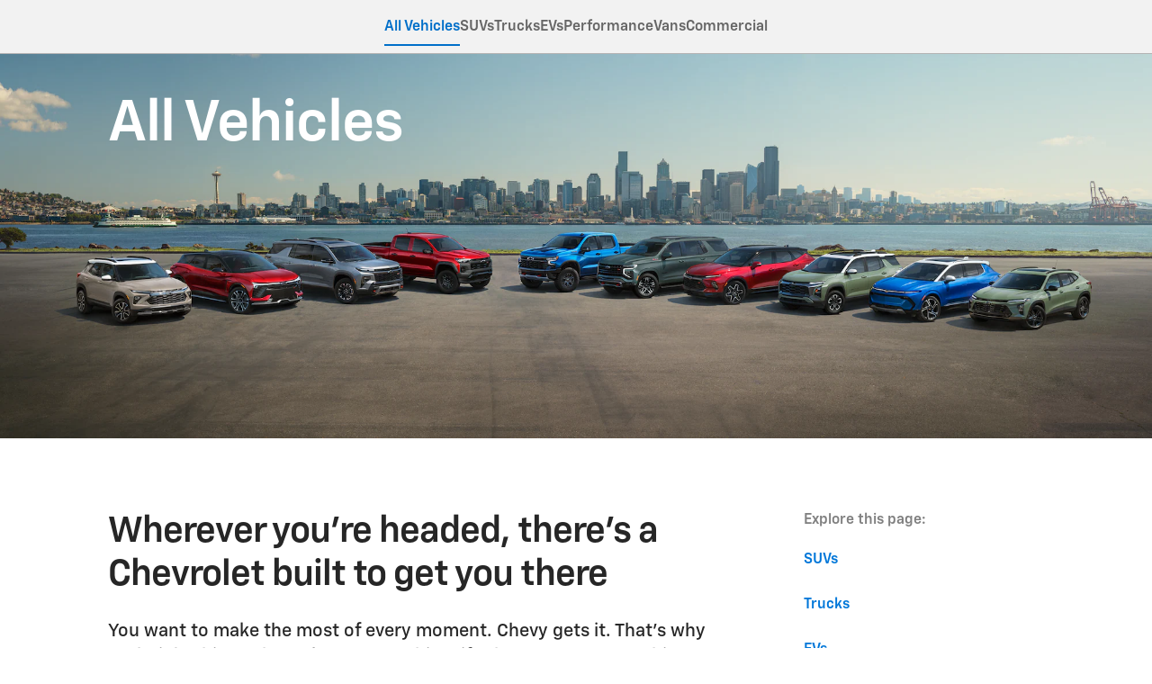

--- FILE ---
content_type: text/html;charset=utf-8
request_url: https://www.chevrolet.com/vehicles
body_size: 37836
content:
<!DOCTYPE HTML>
<html dir="ltr" lang="en-US">
<head>
	

    
    <meta name="template" content="generic-templates-page"/>



    

    
    
    
    

    

    
    
    
    
    

    
    

	
    
    

    <meta http-equiv="X-UA-Compatible" content="IE=edge"/>
    <meta name="viewport" content="width=device-width, initial-scale=1"/>
    <meta http-equiv="content-type" content="text/html; charset=UTF-8"/>
    <meta name="description" content="Discover the vehicle that’s right for you by exploring the current Chevrolet lineup, which includes EVs, SUVs, pickup trucks, and more."/>
    
    
    
    
    
	<link rel="preconnect" href="//brands.gm-cdn.com" crossorigin/>
	<link rel="preconnect" href="//players.brightcove.net" crossorigin/>
	<link rel="preconnect" href="//assets.adobedtm.com" crossorigin/>

    

    
    
    

    
    

    
    
    
    
        <link rel="preload" as="font" href="https://brands.gm-cdn.com/gbds/chevrolet-2023/fonts/ChevySans-Medium.woff2" crossorigin/>
        <link rel="preload" as="font" href="https://brands.gm-cdn.com/gbds/chevrolet-2023/fonts/ChevySans-Demi.woff2" crossorigin/>
        <link rel="preload" as="font" href="https://brands.gm-cdn.com/gbds/chevrolet-2023/fonts/ChevySans-Bold.woff2" crossorigin/>
    


    
    
    
    
    
<link rel="stylesheet" href="/etc.clientlibs/clientlibs/chevrolet-2023/gbds/quantum_core.lc-34c9196faea604f1f4795d40d6d872a8-lc.min.css" type="text/css">




    
        
            
            
    
<link rel="stylesheet" href="/etc.clientlibs/clientlibs/chevrolet-2023/core/head.lc-7f3248886e43eb1803ad5a229491cdd9-lc.min.css" type="text/css">
<script src="/etc.clientlibs/clientlibs/solar/core/head.lc-3d21e962a7860901f1cd1f37f01be4df-lc.min.js"></script>



        

        
    

    
    

    
    
    
    




    
    
    

    
    
        
            
                
    <script>
	var digitalData = window.digitalData || {
	pageInfo: {},
	internalCampaignInfo: {},
	articleInfo: {},
	visitorProfile: {},
	vehicleInfo: {},
	toolsInfo:{}
	};
	
	digitalData.toolsInfo.formSteps = '';
	digitalData.toolsInfo.dealerName = '';
	digitalData.toolsInfo.dealerId = '';
	digitalData.toolsInfo.dealerZipCode = '';
	digitalData.toolsInfo.formErrors = '';

	
	digitalData.pageInfo.siteSectionsLevel1 = "all-vehicles";
	digitalData.pageInfo.siteSectionsLevel2 = "undefined";
	digitalData.pageInfo.siteSectionsLevel3 = "undefined";
	digitalData.pageInfo.siteSectionsLevel4 = "undefined";
	var additionalSections = "undefined";

	var siteSections = [
	digitalData.pageInfo.siteSectionsLevel1,
	digitalData.pageInfo.siteSectionsLevel2,
	digitalData.pageInfo.siteSectionsLevel3,
	digitalData.pageInfo.siteSectionsLevel4,
	additionalSections
	].filter(function(string) {return string != 'undefined';});

	digitalData.pageInfo.siteSectionsLevel5 = siteSections.join(':');

	digitalData.pageInfo.pageName = "ch:NA:US:en:t1:" + digitalData.pageInfo.siteSectionsLevel5;

	digitalData.pageInfo.url = window.location.href;
	digitalData.pageInfo.seoStrategyPageName = "";
	digitalData.pageInfo.pageType = "family page";
	digitalData.pageInfo.pageSubType = "";
	digitalData.pageInfo.pageMarketing = "";
	digitalData.pageInfo.pageMarketingSubType = "";

	
	digitalData.pageInfo.languageSelected = "english";
	digitalData.pageInfo.brand = "chevrolet";
	digitalData.pageInfo.country = "United States";
	digitalData.pageInfo.siteName = "quantum_" + "United States";
	digitalData.pageInfo.region = "North America";

	

	
	var trackRenderedExperience = function() {
	if (window.matchMedia(Foundation.media_queries.large).matches) {
	digitalData.pageInfo.renderedExperience = 'large';
	}
	else if (window.matchMedia(Foundation.media_queries.medium).matches) {
	digitalData.pageInfo.renderedExperience = 'medium';
	}
	else if (window.matchMedia(Foundation.media_queries.small).matches) {
	digitalData.pageInfo.renderedExperience = 'small';
	}
	};

	var trackViewportSize = function() {
	digitalData.pageInfo.viewport = window.innerWidth + 'x' + window.innerHeight;
	};

	var trackOrientation = function() {
	if(window.innerWidth > window.innerHeight) {
	digitalData.pageInfo.orientation='landscape';
	}
	else {
	digitalData.pageInfo.orientation='portrait';
	}
	};

	trackViewportSize();
	trackOrientation();

	
	var trackInternalSearchNoOfResults = function(internalSearchNoOfResults) {
	digitalData.internalCampaignInfo.internalSearchNoOfResults = internalSearchNoOfResults; /* GSA implementation */
	};

	
	digitalData.vehicleInfo.familyOfVehicles = "";
	digitalData.vehicleInfo.vehicleType = "";
	digitalData.vehicleInfo.modelName = "";
	digitalData.vehicleInfo.modelYear = "";
	digitalData.vehicleInfo.bodyStyle = "";
	digitalData.vehicleInfo.trimLevel = "";
	digitalData.vehicleInfo.vin = "";

	
	var trackZipCode = function(zipCode) {
	digitalData.visitorProfile.zipCode = zipCode;
	};

	
	var trackArticleName = function(name) {
	digitalData.articleInfo.articleName = name;
	};
</script>
    <script src="//assets.adobedtm.com/ea8c57fea068/da5268aba629/launch-df5e39c6aed9.min.js" async>
    </script>
    

    
    

    

            
            
        
    

    
    
        <link rel="canonical" href="https://www.chevrolet.com/vehicles"/>
    
    
        <script type="application/ld+json">
            {
                "@context": "http://schema.org",
                "@type": "WebSite",
  "name": "All Chevy Vehicles",
  "url": "https://urldefense.com/v3/__https://www.chevrolet.com/vehicles__;!!N96JrnIq8IfO5w!mP_k3VvPKnWuzB9h0YxtZNu9pZx2FPJAbE3ZLnbr_MXOjScFhmRKFTZ-i4Kt8LTCNk1k8CJNjbEn7K0vRfQ9rUTl-HOq$ ",
  "description": "Discover the vehicle that’s right for you by exploring the current Chevrolet lineup, which includes EVs, SUVs, pickup trucks, and more.",
  "image": "https://urldefense.com/v3/__https://www.chevrolet.com/content/dam/chevrolet/na/us/english/index/all-vehicles/trucks/allvehiclespage-truck-01-v3.jpg?imwidth=1920__;!!N96JrnIq8IfO5w!mP_k3VvPKnWuzB9h0YxtZNu9pZx2FPJAbE3ZLnbr_MXOjScFhmRKFTZ-i4Kt8LTCNk1k8CJNjbEn7K0vRfQ9rbhEJM-w$ "
            }
        </script>
    

    
    
    <meta property="og:type" content="website"/>
    
    
    <meta property="og:url" content="https://www.chevrolet.com/all-vehicles"/>
	<meta name="og:site_name" content="Chevrolet"/>

    
    <meta name="twitter:card" content="summary"/>
    
    
    
	<meta name="twitter:site" content="@chevrolet"/>

    
    
        <link rel="icon" href="/content/dam/chevrolet/na/us/english/index/favicon/chevrolet-favicon-32.ico"/>
        <link rel="apple-touch-icon" sizes="180x180" href="/content/dam/chevrolet/na/us/english/index/favicon/chevrolet-favicon-180.svg"/>
        <link rel="icon" type="image/svg+xml" href="/content/dam/chevrolet/na/us/english/index/favicon/chevrolet-favicon-32.svg"/>
        <link rel="icon" type="image/png" sizes="32x32" href="/content/dam/chevrolet/na/us/english/index/favicon/chevrolet-favicon-32.svg"/>
        <link rel="icon" type="image/png" sizes="16x16" href="/content/dam/chevrolet/na/us/english/index/favicon/chevrolet-favicon-16.svg"/>
        
    
    


    <title>Chevy Current Vehicle Lineup | Chevrolet</title>


    
    <link rel="stylesheet" href="/content/gm/api/services/customcolor.chevrolet.na.us.en.1753378947.css" type="text/css"/>
    

    
    

        <script async src="/_gbpe/code/prod1/global-nav.chevrolet-interim-us-en.js" data-disclosure-close-button-label="Close" data-use-data-attributes="false" data-environment="Production"></script>
    

    
        
        <script>
            ;((MP) => {
                window.MP = MP;
                MP.UrlLang = 'mp_js_current_lang';
                MP.SrcUrl = decodeURIComponent('mp_js_orgin_url');
                MP.oSite = decodeURIComponent('mp_js_origin_baseUrl');
                MP.tSite = decodeURIComponent('mp_js_translated_baseUrl');
            })({});
        </script>
        <script src="https://brands.gm-cdn.com/_gbpe/code/prod1/vendor/mp/motion-point-link.js" data-mp-easy-link-path="//generalmotorschevroletcom.mpeasylink.com/mpel/mpel.js"></script>
        
    

    
    

	
    
<script>!function(e,a,n,t,o){e=e[o]=e[o]||{q:[],onReady:function(a){e.q.push(a)}},(o=a.createElement(n)).async=1,o.src=t,(t=a.getElementsByTagName(n)[0]).parentNode.insertBefore(o,t)}(window,document,"script","https://www.datadoghq-browser-agent.com/us3/v6/datadog-rum.js","DD_RUM"),window.DD_RUM.onReady((function(){window.DD_RUM.init({version:"25.16.0",clientToken:"pubd51c2171d87e4f9bcbf8832a93e8a221",applicationId:"94ef8d79-983c-4596-a983-716116b05dfd",site:"us3.datadoghq.com",service:"www-chevrolet-com",env:"web-adobe-prod",sessionSampleRate:30,sessionReplaySampleRate:30,defaultPrivacyLevel:"mask-user-input"})}));</script></head>
    <body data-image-lazy-load-enabled="true" class="generic_template_page base page basicpage  " id="generic_template_page-33f69e4feb" data-cmp-link-accessibility-enabled data-cmp-link-accessibility-text="opens in a new tab">

		
    
    
    

    
    <div class="gb-print-header" role="banner">
        <div class="gb-print-header-container">
            <span class="logo-container">
                <img class="logo" fetchpriority="low" src="/content/dam/chevrolet/na/us/english/primary-navigation-icons/chevrolet-logo-v2.png" alt="Chevrolet"/>
            </span>
            <span class="title">all vehicles</span>
        </div>
        
    </div>


    
	
	<gb-geo-ip-notification>
		<div class="gb-geo-ip-notification-container gb-geoip-notification-inactive">
			<div class="gb-geo-ip-notification-text-dropdown-button-container">
				<div class="gb-geo-ip-notification-text">
					<p>You are currently viewing Chevrolet.com (United States). Close this window to stay here or choose another country to see vehicles and services specific to your location.</p>

				</div>
				<div class="gb-geo-ip-notification-dropdown-container">
					<select class="gb-geo-ip-notification-dropdown stat-dropdown" name="geoipDropdown">
						
							<option aria-label="Austria" data-countrycode="AT" data-link="https://www.chevroleteurope.com/eu-de">Austria</option>
						
							<option aria-label="Belgium" data-countrycode="BE" data-link="https://www.chevroleteurope.com/eu-de">Belgium</option>
						
							<option aria-label="Bulgaria" data-countrycode="BG" data-link="https://www.chevroleteurope.com/eu-en">Bulgaria</option>
						
							<option aria-label="Canada" data-countrycode="CA" data-link="https://www.chevrolet.ca/en?evar25=us_t1_chev_geoip">Canada</option>
						
							<option aria-label="Croatia" data-countrycode="HR" data-link="https://www.chevroleteurope.com/eu-en">Croatia</option>
						
							<option aria-label="Czech Republic (Czechia)" data-countrycode="CZ" data-link="https://www.chevroleteurope.com/eu-en">Czech Republic (Czechia)</option>
						
							<option aria-label="Denmark" data-countrycode="DK" data-link="https://www.chevroleteurope.com/eu-en">Denmark</option>
						
							<option aria-label="Estonia" data-countrycode="EE" data-link="https://www.chevroleteurope.com/eu-en">Estonia</option>
						
							<option aria-label="Finland" data-countrycode="FI" data-link="https://www.chevroleteurope.com/eu-en">Finland</option>
						
							<option aria-label="France" data-countrycode="FR" data-link="https://www.chevroleteurope.com/eu-en">France</option>
						
							<option aria-label="Germany" data-countrycode="DE" data-link="https://www.chevroleteurope.com/eu-de">Germany</option>
						
							<option aria-label="Greece" data-countrycode="GR" data-link="https://www.chevroleteurope.com/eu-en">Greece</option>
						
							<option aria-label="Hungary" data-countrycode="HU" data-link="https://www.chevroleteurope.com/eu-en">Hungary</option>
						
							<option aria-label="Iceland" data-countrycode="IS" data-link="https://www.chevroleteurope.com/eu-en">Iceland</option>
						
							<option aria-label="Ireland" data-countrycode="IE" data-link="https://www.chevroleteurope.com/eu-en">Ireland</option>
						
							<option aria-label="Italy" data-countrycode="IT" data-link="https://www.chevroleteurope.com/eu-en">Italy</option>
						
							<option aria-label="Latvia" data-countrycode="LV" data-link="https://www.chevroleteurope.com/eu-en">Latvia</option>
						
							<option aria-label="Liechtenstein" data-countrycode="LI" data-link="https://www.chevroleteurope.com/eu-de">Liechtenstein</option>
						
							<option aria-label="Lithuania" data-countrycode="LT" data-link="https://www.chevroleteurope.com/eu-en">Lithuania</option>
						
							<option aria-label="Luxembourg" data-countrycode="LU" data-link="https://www.chevroleteurope.com/eu-de">Luxembourg</option>
						
							<option aria-label="Monaco" data-countrycode="MC" data-link="https://www.chevroleteurope.com/eu-en">Monaco</option>
						
							<option aria-label="Montenegro" data-countrycode="ME" data-link="https://www.chevroleteurope.com/eu-en">Montenegro</option>
						
							<option aria-label="Netherlands" data-countrycode="NL" data-link="https://www.chevroleteurope.com/eu-en">Netherlands</option>
						
							<option aria-label="Norway" data-countrycode="NO" data-link="https://www.chevroleteurope.com/eu-en">Norway</option>
						
							<option aria-label="Other" data-countrycode="US" data-link="https://www.chevrolet.com/worldwide-websites">Other</option>
						
							<option aria-label="Poland" data-countrycode="PL" data-link="https://www.chevroleteurope.com/eu-en">Poland</option>
						
							<option aria-label="Portugal" data-countrycode="PT" data-link="https://www.chevroleteurope.com/eu-en">Portugal</option>
						
							<option aria-label="Romania" data-countrycode="RO" data-link="https://www.chevroleteurope.com/eu-en">Romania</option>
						
							<option aria-label="Slovakia" data-countrycode="SK" data-link="https://www.chevroleteurope.com/eu-en">Slovakia</option>
						
							<option aria-label="Slovenia" data-countrycode="SI" data-link="https://www.chevroleteurope.com/eu-en">Slovenia</option>
						
							<option aria-label="Spain" data-countrycode="ES" data-link="https://www.chevroleteurope.com/eu-en">Spain</option>
						
							<option aria-label="Sweden" data-countrycode="SE" data-link="https://www.chevroleteurope.com/eu-en">Sweden</option>
						
							<option aria-label="Switzerland" data-countrycode="CH" data-link="https://www.chevroleteurope.com/eu-de">Switzerland</option>
						
							<option aria-label="Turkey" data-countrycode="TR" data-link="https://www.chevroleteurope.com/eu-en">Turkey</option>
						
							<option aria-label="United Kingdom" data-countrycode="UK" data-link="https://www.chevroleteurope.com/eu-en">United Kingdom</option>
						
					</select>
				</div>
				<div class="gb-geo-ip-notification-continue-button-container">
					<a class="gb-geo-ip-button stat-button-link" href="https://www.chevrolet.com/worldwide-websites" target="_self" title="Continue" data-link-type="external">
				<span class="gb-button-text">
					Continue
				</span>
					</a>
				</div>
			</div>
			<div class="gb-geo-ip-notification-close-icon-container">
				<a class="gb-geo-ip-close stat-button-close" href="#" title="Close">
					<img src="/etc.clientlibs/clientlibs/solar/resources/placeholder_clear.png" alt="Close"/>
				</a>
			</div>
		</div>
	</gb-geo-ip-notification>



    
    
    

	
	
		
		
			
			
				
				
					
						
    

    
    
        



    
    

    
    
        



    
    
    
    
    
        
            
            
		<gb-global-nav enable-language-selector="true">
	<template id="gb-global-nav-content">
	<div class="gn-extras">
		<button class="gb-visually-hide-show gb-skip-to-main-content gb-body1 ">
			Skip to Main Content
		</button>
		
	</div>
		<div class="gn-aria-label">
		</div>
	<div class="gn-logo-container">
		<a href="/" class="stat-image-link" title="Chevrolet" data-dtm="global nav">
			<img class="gn-logo gn-nav-logo-image" src="/content/dam/chevrolet/na/us/english/portable-nav/chevrolet-bowtie-120.svg" alt="Chevrolet" title="Chevrolet"/>
		</a>
		
		
	</div>
   
	<nav class="gn-main-nav">
		
			
			
	
	
	
	
	
	
		<button class="gn-main-button 
					stat-icon-link
					
					
					
					
					
					
					" href="/content/chevrolet/na/us/en/portablenavigation/simplified-nav/primarynavigation/hamburger-menu/hamburger-flyout-partial.html" flyout="primary-0" data-dtm="global nav" data-hamburger-menu="true" data-flyout-pagetitle="hamburger-menu">
			
	
	<img class="gn-icon-svg
            
            
            
            " src="/content/dam/chevrolet/na/us/english/primary-navigation-icons/hamburger.svg" alt="Additional Products and Services"/>
   

			
		</button>
		
	
	

		
			
			
	
	
	
	
	
	
		<button class="gn-main-button 
					
					stat-text-link
					
					
					
					
					
					" href="/content/chevrolet/na/us/en/portablenavigation/simplified-nav/primarynavigation/vehicles/vehicles.html" flyout="primary-1" title="Vehicles" data-dtm="global nav" data-dtm2="Vehicles" data-flyout-pagetitle="vehicles">
			
	
	
   

			Vehicles
		</button>
		
	
	

		
			
			
	
	
	
	
	
	
		<button class="gn-main-button 
					
					stat-text-link
					
					
					
					
					
					" href="/content/chevrolet/na/us/en/portablenavigation/simplified-nav/primarynavigation/shop.html" flyout="primary-2" title="Shop" data-dtm="global nav" data-dtm2="Shop" data-flyout-pagetitle="shop">
			
	
	
   

			Shop
		</button>
		
	
	

		
		<div class="stacked-menu-container">
			<button aria-haspopup="true" aria-expanded="false" flyout="more-flyout" class="gn-main-button hide-large stat-text-link" data-dtm="global nav" data-dtm2="More">
				More
			</button>
			<gb-flyout role="menuitem" aria-hidden="true" aria-label="submenu" flyout-id="more-flyout" close-button-label="Close Flyout" class="stacked-flyout">
			<template>
				
					
					
	
	

				
					
					
	
	

				
					
					
	
	

				
				<!-- eyebrow links -->
				
				<!-- utility links -->
				
					
					
				
				
					
					
	
	
	

				
					
					
	
	
	

				
					
					
	
	
	

				
				
					
					
				
				</template>
			</gb-flyout>
		</div>
	</nav>
	<div class="gn-misc">
		
			
			
			
				<gb-myaccount-nav state="" unauthNavData="{&#34;avatarLabel&#34;:null,&#34;enableAuthRewards&#34;:&#34;true&#34;,&#34;disableUnauthFlyout&#34;:&#34;&#34;,&#34;avatarImg&#34;:&#34;/content/dam/chevrolet/na/us/english/portable-nav/account.svg&#34;,&#34;enableUnauthRewards&#34;:&#34;true&#34;,&#34;avatarImgAltText&#34;:&#34;profile&#34;,&#34;disableRewardsInFlyout&#34;:&#34;false&#34;}" unauthFlyoutData="{&#34;footer&#34;:{&#34;footerMsg&#34;:&#34;&#34;,&#34;footerImg&#34;:&#34;&#34;,&#34;footerImgAltText&#34;:&#34;&#34;},&#34;header&#34;:{&#34;signinButtonLabel&#34;:&#34;Sign in&#34;,&#34;registerButtonLabel&#34;:&#34;Create account&#34;,&#34;avatarLabel&#34;:&#34;&#34;,&#34;signInLink&#34;:&#34;&#34;,&#34;headingFlyout&#34;:&#34;&#34;,&#34;registerMsg&#34;:&#34;&#34;,&#34;signInMsg&#34;:&#34;&lt;p>Access your vehicles, plans, rewards, settings and more.&lt;br>&lt;/p>&#34;,&#34;avatarImg&#34;:&#34;/content/dam/chevrolet/na/us/english/portable-nav/account.svg&#34;,&#34;avatarImgAltText&#34;:&#34;profile&#34;,&#34;registerLink&#34;:&#34;/myaccount/authorize/create-account?brand=chevrolet&#34;}}" authNavData="{&#34;disableAuthVehicles&#34;:&#34;true&#34;,&#34;msgInboxLink&#34;:&#34;&#34;,&#34;disableAuthFlyout&#34;:&#34;&#34;,&#34;disableRewardsInNav&#34;:&#34;true&#34;,&#34;disableFlyoutRedirect&#34;:&#34;&#34;,&#34;myAccName&#34;:&#34;default&#34;}">
				</gb-myaccount-nav>
				<gb-myaccount-flyout flyoutstate="" authFlyoutData="{&#34;other&#34;:{&#34;otherMsg&#34;:&#34;&lt;p>Join GM Rewards™&lt;/p>&#34;,&#34;otherLinkTarget&#34;:&#34;_self&#34;,&#34;otherLinkType&#34;:&#34;external&#34;,&#34;otherLabel&#34;:&#34;View Rewards&#34;,&#34;otherInternallLink&#34;:&#34;&#34;,&#34;otherExternalLink&#34;:&#34;&#34;},&#34;inactive&#34;:{&#34;inactiveLinkType&#34;:&#34;external&#34;,&#34;inactiveInternalLink&#34;:&#34;&#34;,&#34;inactiveLinkTarget&#34;:&#34;_self&#34;,&#34;inactiveLabel&#34;:&#34;Activate Account&#34;,&#34;inactiveMsg&#34;:&#34;&lt;p>Join GM Rewards™&lt;/p>&#34;,&#34;inactiveExternalLink&#34;:&#34;/myaccount/rewards/enroll&#34;},&#34;vehicles&#34;:{&#34;viewAllButtonLabel&#34;:&#34;Manage Vehicles&#34;,&#34;addVehicleLabel&#34;:&#34;Add a vehicle&#34;,&#34;addVehicleImgAltText&#34;:&#34;addvehicle&#34;,&#34;viewAllGarageLink&#34;:&#34;/ownercenter/garage&#34;,&#34;addVehicleImg&#34;:&#34;/content/dam/chevrolet/na/us/english/portable-nav/addvehicle.png&#34;,&#34;addVehicleLink&#34;:&#34;/ownercenter/garage&#34;},&#34;closed&#34;:{&#34;closedMsg&#34;:&#34;&lt;p>Join GM Rewards™&lt;/p>&#34;,&#34;closedInternalLink&#34;:&#34;&#34;,&#34;closedLinkType&#34;:&#34;external&#34;,&#34;closedLinkTarget&#34;:&#34;_self&#34;,&#34;closedExternalLink&#34;:&#34;/myaccount/rewards/enroll&#34;,&#34;closedLabel&#34;:&#34;Enroll Now&#34;},&#34;signout&#34;:{&#34;signoutButtonLabel&#34;:&#34;Sign out&#34;},&#34;rewards&#34;:{&#34;rewardsExternalLink&#34;:&#34;/myaccount/rewards&#34;,&#34;rewardsLinkType&#34;:&#34;external&#34;,&#34;rewardsCardLabel&#34;:&#34;&#34;,&#34;rewardsLabel&#34;:&#34;&lt;p>GM Rewards™&lt;/p>&#34;,&#34;rewardsInternallLink&#34;:&#34;&#34;,&#34;rewardsLinkTarget&#34;:&#34;_blank&#34;}}" authLinkData="{&#34;1&#34;:{&#34;linkLabel&#34;:&#34;Account&#34;,&#34;linkListPosition&#34;:&#34;below&#34;,&#34;authState&#34;:&#34;true&#34;,&#34;msgInboxLink&#34;:&#34;&#34;,&#34;subLink&#34;:&#34;&#34;,&#34;subLinkLabel&#34;:&#34;&#34;,&#34;dtm1MessageInbox&#34;:&#34;my account&#34;,&#34;link&#34;:&#34;/myaccount/overview?brand=chevrolet&#34;,&#34;unauthState&#34;:&#34;&#34;}}" fallbackData="{&#34;fallbackLinkLabel&#34;:&#34;Vehicles&#34;,&#34;fallbackLink&#34;:&#34;/ownercenter/garage&#34;}">
				</gb-myaccount-flyout>
			

		
	</div>
	<div class="gb-flyouts-container" role="none">
		
			
			
	
	<gb-flyout data-hamburger-menu="true" role="menuitem" aria-hidden="true" aria-label="submenu" flyout-id="primary-0" close-button-label="Close Flyout">
		<template>
			
  
  
  
  
  
  
  
  

  
  
  
    <gb-adv-grid class="gb-none-margin grid-sm-fw ">
  
  
  
    
    
      
    <adv-col class="col-sm-12 col-sm-pad-up-3 col-sm-pad-lt-7 col-md-gut-no col-md-pad-lt-7 ">
      
    <div class="col-con">
        
        
  
  
  
  
  
  
  
  

  
  
  
    <gb-adv-grid class="gb-none-margin grid-sm-fw ">
  
  
  
    
    
      
    <adv-col class="col-sm-12 col-sm-pad-dn-8 col-sm-gut-no col-sm-pad-lt-1 col-md-pad-lt-8 ">
      
    <div class="col-con">
        
        
	
		
		
		
		
        
		
		
		
	
	
	<gb-button>
		<a class="gb-link
		 
		 
		 
		 
		  
		 stat-text-link
		 no-padding
		 small-list
		 
		 
		 
		 gb-none-margin     " href="//es.chevrolet.com" target="_self" title="Español" data-dtm="global nav" data-href="http://es.chevrolet.com" data-lang="es" mporgnav="">
			
			
			
			<span class="gb-link-label">Español</span>
		</a>
		
	</gb-button>

        
	



    </div>


    </adv-col>
  
    
  
  
  
  
  
    </gb-adv-grid>
  


  
  
  
  
  
  
  
  

  
  
  
    <gb-adv-grid class="gb-none-margin grid-sm-fw ">
  
  
  
    
    
      
    <adv-col class="col-sm-12 col-sm-pad-dn-7 col-sm-gut-no col-sm-pad-lt-1 col-md-pad-lt-8 ">
      
    <div class="col-con">
        
        
    
    
        
        
            
        
        
	
	
	
	
	
		<h2 class="gb-headline
        
        
        
        
        
         gb-none-margin  gb-headline6 ">
			
                
                Ownership
                
			
		</h2>
	

	

        
	

    
    
    
    



























    </div>


    </adv-col>
  
    
  
  
  
  
  
    </gb-adv-grid>
  


  
  
  
  
  
  
  
  

  
  
  
    <gb-adv-grid class="gb-none-margin grid-sm-fw ">
  
  
  
    
    
      
    <adv-col class="col-sm-12 col-sm-pad-dn-1 col-sm-gut-no col-sm-pad-lt-no ">
      
    <div class="col-con">
        
        
    
    <gb-wrapper data-link-type="internal">
        
            
			
			
            
        <a href="/certified-service" class="gb-primary-wrapper
        gb-wrapper-list-hover
        gb-none-margin
        
        
        
        
        
        
		 gb-none-margin 
            gb-wrapper
             stat-wrapper" data-link-type="internal" target="_self" data-dtm="global nav:ownership" data-dtm2="certified service">
            
        
  
  
  
  
  
  
  
  

  
  
  
    <gb-adv-grid class="gb-none-margin grid-sm-fh grid-sm-fw ">
  
  
  
    
    
      
    <adv-col class="col-sm-12 col-sm-pad-dn-no col-sm-gut-no col-sm-pad-up-no col-sm-pad-lt-1 col-md-pad-lt-7 ">
      
    <div class="col-con">
        
        
    
    
        
        
            
        
        
	
	
	
	
	
		<h2 class="gb-headline
        
        
        
        
        
         gb-none-margin  gb-body3 heavy ">
			
                
                Certified Service
                
			
		</h2>
	

	

        
	

    
    
    
    



























    </div>


    </adv-col>
  
    
  
  
  
  
  
    </gb-adv-grid>
  



    
        </a>
    
            
			
            
            
            
			
			
        
    </gb-wrapper>

    

    
    

    
    

    
    

    
    

	
    

	
	

    
    

    
    



    </div>


    </adv-col>
  
    
  
  
  
  
  
    </gb-adv-grid>
  


  
  
  
  
  
  
  
  

  
  
  
    <gb-adv-grid class="gb-none-margin grid-sm-fw ">
  
  
  
    
    
      
    <adv-col class="col-sm-12 col-sm-pad-dn-1 col-sm-gut-no col-sm-pad-lt-no ">
      
    <div class="col-con">
        
        
    
    <gb-wrapper data-link-type="internal">
        
            
			
			
            
        <a href="/performance-parts" class="gb-primary-wrapper
        gb-wrapper-list-hover
        gb-none-margin
        
        
        
        
        
        
		 gb-none-margin 
            gb-wrapper
             stat-wrapper" data-link-type="internal" target="_self" data-dtm="global nav:ownership" data-dtm2="certified service">
            
        
  
  
  
  
  
  
  
  

  
  
  
    <gb-adv-grid class="gb-none-margin grid-sm-fh grid-sm-fw ">
  
  
  
    
    
      
    <adv-col class="col-sm-12 col-sm-pad-dn-no col-sm-gut-no col-sm-pad-up-no col-sm-pad-lt-1 col-md-pad-lt-7 ">
      
    <div class="col-con">
        
        
    
    
        
        
            
        
        
	
	
	
	
	
		<h2 class="gb-headline
        
        
        
        
        
         gb-none-margin  gb-body3 heavy ">
			
                
                Chevy Performance Parts
                
			
		</h2>
	

	

        
	

    
    
    
    



























    </div>


    </adv-col>
  
    
  
  
  
  
  
    </gb-adv-grid>
  



    
        </a>
    
            
			
            
            
            
			
			
        
    </gb-wrapper>

    

    
    

    
    

    
    

    
    

	
    

	
	

    
    

    
    



    </div>


    </adv-col>
  
    
  
  
  
  
  
    </gb-adv-grid>
  


  
  
  
  
  
  
  
  

  
  
  
    <gb-adv-grid class="gb-none-margin grid-sm-fw ">
  
  
  
    
    
      
    <adv-col class="col-sm-12 col-sm-pad-dn-1 col-sm-gut-no ">
      
    <div class="col-con">
        
        
    
    <gb-wrapper data-link-type="internal">
        
            
			
        <a href="https://www.chevrolet.com/rewards?eVar25=myrwrdschevy_site_navbar_1023" data-auth-href="https://www.chevrolet.com/myaccount/rewards" class="gb-primary-wrapper
        gb-wrapper-list-hover
        gb-none-margin
        
        
        
        
        
        
		 gb-none-margin 
            gb-wrapper
             stat-wrapper" target="_self" data-dtm="global nav:ownership" data-dtm2="my chevrolet rewards">
            
        
  
  
  
  
  
  
  
  

  
  
  
    <gb-adv-grid class="gb-none-margin grid-sm-fh grid-sm-fw ">
  
  
  
    
    
      
    <adv-col class="col-sm-12 col-sm-pad-dn-no col-sm-gut-no col-sm-pad-up-no col-sm-pad-lt-1 col-md-pad-lt-7 ">
      
    <div class="col-con">
        
        
    
    
        
        
            
        
        
	
	
	
	
	
		<h2 class="gb-headline
        
        
        
        
        
         gb-none-margin  gb-body3 heavy ">
			
                
                GM Rewards™
                
			
		</h2>
	

	

        
	

    
    
    
    



























    </div>


    </adv-col>
  
    
  
  
  
  
  
    </gb-adv-grid>
  



    
        </a>
    
			
            
            
			
            
            
            
			
			
        
    </gb-wrapper>

    

    
    

    
    

    
    

    
    

	
    

	
	

    
    

    
    



    </div>


    </adv-col>
  
    
  
  
  
  
  
    </gb-adv-grid>
  


  
  
  
  
  
  
  
  

  
  
  
    <gb-adv-grid class="gb-none-margin grid-sm-fw ">
  
  
  
    
    
      
    <adv-col class="col-sm-12 col-sm-pad-dn-1 col-sm-gut-no ">
      
    <div class="col-con">
        
        
    
    <gb-wrapper data-link-type="internal">
        
            
			
			
            
        <a href="/technology/my-chevrolet-app" class="gb-primary-wrapper
        gb-wrapper-list-hover
        gb-none-margin
        
        
        
        
        
        
		 gb-none-margin 
            gb-wrapper
             stat-wrapper" data-link-type="internal" target="_self" data-dtm="global nav:ownership" data-dtm2="mychevrolet app">
            
        
  
  
  
  
  
  
  
  

  
  
  
    <gb-adv-grid class="gb-none-margin grid-sm-fh grid-sm-fw ">
  
  
  
    
    
      
    <adv-col class="col-sm-12 col-sm-pad-dn-no col-sm-gut-no col-sm-pad-up-no col-sm-pad-lt-1 col-md-pad-lt-7 ">
      
    <div class="col-con">
        
        
    
    
        
        
            
        
        
	
	
	
	
	
		<h2 class="gb-headline
        
        
        
        
        
         gb-none-margin  gb-body3 heavy ">
			
                
                MyChevrolet App<br>

                
			
		</h2>
	

	

        
	

    
    
    
    



























    </div>


    </adv-col>
  
    
  
  
  
  
  
    </gb-adv-grid>
  



    
        </a>
    
            
			
            
            
            
			
			
        
    </gb-wrapper>

    

    
    

    
    

    
    

    
    

	
    

	
	

    
    

    
    



    </div>


    </adv-col>
  
    
  
  
  
  
  
    </gb-adv-grid>
  


  
  
  
  
  
  
  
  

  
  
  
    <gb-adv-grid class="gb-none-margin grid-sm-fw ">
  
  
  
    
    
      
    <adv-col class="col-sm-12 col-sm-pad-dn-1 col-sm-gut-no ">
      
    <div class="col-con">
        
        
    
    <gb-wrapper data-link-type="internal">
        
            
			
			
            
        <a href="/support/vehicle/manuals-guides" class="gb-primary-wrapper
        gb-wrapper-list-hover
        gb-none-margin
        
        
        
        
        
        
		 gb-none-margin 
            gb-wrapper
             stat-wrapper" data-link-type="internal" target="_self" data-dtm="global nav:ownership" data-dtm2="owner manuals">
            
        
  
  
  
  
  
  
  
  

  
  
  
    <gb-adv-grid class="gb-none-margin grid-sm-fh grid-sm-fw ">
  
  
  
    
    
      
    <adv-col class="col-sm-12 col-sm-pad-dn-no col-sm-gut-no col-sm-pad-up-no col-sm-pad-lt-1 col-md-pad-lt-7 ">
      
    <div class="col-con">
        
        
    
    
        
        
            
        
        
	
	
	
	
	
		<h2 class="gb-headline
        
        
        
        
        
         gb-none-margin  gb-body3 heavy ">
			
                
                Owner Manuals<br>

                
			
		</h2>
	

	

        
	

    
    
    
    



























    </div>


    </adv-col>
  
    
  
  
  
  
  
    </gb-adv-grid>
  



    
        </a>
    
            
			
            
            
            
			
			
        
    </gb-wrapper>

    

    
    

    
    

    
    

    
    

	
    

	
	

    
    

    
    



    </div>


    </adv-col>
  
    
  
  
  
  
  
    </gb-adv-grid>
  


  
  
  
  
  
  
  
  

  
  
  
    <gb-adv-grid class="gb-none-margin grid-sm-fw ">
  
  
  
    
    
      
    <adv-col class="col-sm-12 col-sm-pad-dn-1 col-sm-gut-no ">
      
    <div class="col-con">
        
        
    
    <gb-wrapper data-link-type="internal">
        
            
			
        <a href="/owners/warranty" data-auth-href="https://www.chevrolet.com/ownercenter/recalls" class="gb-primary-wrapper
        gb-wrapper-list-hover
        gb-none-margin
        
        
        
        
        
        
		 gb-none-margin 
            gb-wrapper
             stat-wrapper" target="_self" data-dtm="global nav:ownership" data-dtm2="warranty">
            
        
  
  
  
  
  
  
  
  

  
  
  
    <gb-adv-grid class="gb-none-margin grid-sm-fh grid-sm-fw ">
  
  
  
    
    
      
    <adv-col class="col-sm-12 col-sm-pad-dn-no col-sm-gut-no col-sm-pad-up-no col-sm-pad-lt-1 col-md-pad-lt-7 ">
      
    <div class="col-con">
        
        
    
    
        
        
            
        
        
	
	
	
	
	
		<h2 class="gb-headline
        
        
        
        
        
         gb-none-margin  gb-body3 heavy ">
			
                
                Warranty<br>

                
			
		</h2>
	

	

        
	

    
    
    
    



























    </div>


    </adv-col>
  
    
  
  
  
  
  
    </gb-adv-grid>
  



    
        </a>
    
			
            
            
			
            
            
            
			
			
        
    </gb-wrapper>

    

    
    

    
    

    
    

    
    

	
    

	
	

    
    

    
    



    </div>


    </adv-col>
  
    
  
  
  
  
  
    </gb-adv-grid>
  


  
  
  
  
  
  
  
  

  
  
  
    <gb-adv-grid class="gb-none-margin grid-sm-fw ">
  
  
  
    
    
      
    <adv-col class="col-sm-12 col-sm-pad-dn-7 col-sm-gut-no col-sm-pad-up-9 col-sm-pad-lt-1 col-md-pad-lt-8 ">
      
    <div class="col-con">
        
        
    
    
        
        
            
        
        
	
	
	
	
	
		<h2 class="gb-headline
        
        
        
        
        
         gb-none-margin  gb-headline6 ">
			
                
                Support
                
			
		</h2>
	

	

        
	

    
    
    
    



























    </div>


    </adv-col>
  
    
  
  
  
  
  
    </gb-adv-grid>
  


  
  
  
  
  
  
  
  

  
  
  
    <gb-adv-grid class="gb-none-margin grid-sm-fw ">
  
  
  
    
    
      
    <adv-col class="col-sm-12 col-sm-pad-dn-1 col-sm-gut-no ">
      
    <div class="col-con">
        
        
    
    <gb-wrapper data-link-type="internal">
        
            
			
			
            
        <a href="/support" class="gb-primary-wrapper
        gb-wrapper-list-hover
        gb-none-margin
        
        
        
        
        
        
		 gb-none-margin 
            gb-wrapper
             stat-wrapper" data-link-type="internal" target="_self" data-dtm="global nav:support" data-dtm2="chevy support">
            
        
  
  
  
  
  
  
  
  

  
  
  
    <gb-adv-grid class="gb-none-margin grid-sm-fh grid-sm-fw ">
  
  
  
    
    
      
    <adv-col class="col-sm-12 col-sm-pad-dn-no col-sm-gut-no col-sm-pad-up-no col-sm-pad-lt-1 col-md-pad-lt-7 ">
      
    <div class="col-con">
        
        
    
    
        
        
            
        
        
	
	
	
	
	
		<h2 class="gb-headline
        
        
        
        
        
         gb-none-margin  gb-body3 heavy ">
			
                
                Chevy Support<br>

                
			
		</h2>
	

	

        
	

    
    
    
    



























    </div>


    </adv-col>
  
    
  
  
  
  
  
    </gb-adv-grid>
  



    
        </a>
    
            
			
            
            
            
			
			
        
    </gb-wrapper>

    

    
    

    
    

    
    

    
    

	
    

	
	

    
    

    
    



    </div>


    </adv-col>
  
    
  
  
  
  
  
    </gb-adv-grid>
  


  
  
  
  
  
  
  
  

  
  
  
    <gb-adv-grid class="gb-none-margin grid-sm-fw ">
  
  
  
    
    
      
    <adv-col class="col-sm-12 col-sm-pad-dn-7 col-sm-gut-no col-sm-pad-up-2 col-sm-pad-lt-1 col-md-pad-lt-8 ">
      
    <div class="col-con">
        
        
    
    
        
        
            
        
        
	
	
	
	
	
		<h2 class="gb-headline
        
        
        
        
        
         gb-none-margin  gb-headline6 ">
			
                
                Discover Chevy
                
			
		</h2>
	

	

        
	

    
    
    
    



























    </div>


    </adv-col>
  
    
  
  
  
  
  
    </gb-adv-grid>
  


  
  
  
  
  
  
  
  

  
  
  
    <gb-adv-grid class="gb-none-margin grid-sm-fw ">
  
  
  
    
    
      
    <adv-col class="col-sm-12 col-sm-pad-dn-1 col-sm-gut-no ">
      
    <div class="col-con">
        
        
    
    <gb-wrapper data-link-type="internal">
        
            
			
			
            
        <a href="/safety" class="gb-primary-wrapper
        gb-wrapper-list-hover
        gb-none-margin
        
        
        
        
        
        
		 gb-none-margin 
            gb-wrapper
             stat-wrapper" data-link-type="internal" target="_self" data-dtm="global nav:discover chevy" data-dtm2="safety">
            
        
  
  
  
  
  
  
  
  

  
  
  
    <gb-adv-grid class="gb-none-margin grid-sm-fh grid-sm-fw ">
  
  
  
    
    
      
    <adv-col class="col-sm-12 col-sm-pad-dn-no col-sm-gut-no col-sm-pad-up-no col-sm-pad-lt-1 col-md-pad-lt-7 ">
      
    <div class="col-con">
        
        
    
    
        
        
            
        
        
	
	
	
	
	
		<h2 class="gb-headline
        
        
        
        
        
         gb-none-margin  gb-body3 heavy ">
			
                
                Safety<br>

                
			
		</h2>
	

	

        
	

    
    
    
    



























    </div>


    </adv-col>
  
    
  
  
  
  
  
    </gb-adv-grid>
  



    
        </a>
    
            
			
            
            
            
			
			
        
    </gb-wrapper>

    

    
    

    
    

    
    

    
    

	
    

	
	

    
    

    
    



    </div>


    </adv-col>
  
    
  
  
  
  
  
    </gb-adv-grid>
  


  
  
  
  
  
  
  
  

  
  
  
    <gb-adv-grid class="gb-none-margin grid-sm-fw ">
  
  
  
    
    
      
    <adv-col class="col-sm-12 col-sm-pad-dn-1 col-sm-gut-no ">
      
    <div class="col-con">
        
        
    
    <gb-wrapper data-link-type="internal">
        
            
			
			
            
        <a href="/electric" class="gb-primary-wrapper
        gb-wrapper-list-hover
        gb-none-margin
        
        
        
        
        
        
		 gb-none-margin 
            gb-wrapper
             stat-wrapper" data-link-type="internal" target="_self" data-dtm="global nav:discover chevy" data-dtm2="learn about electric">
            
        
  
  
  
  
  
  
  
  

  
  
  
    <gb-adv-grid class="gb-none-margin grid-sm-fh grid-sm-fw ">
  
  
  
    
    
      
    <adv-col class="col-sm-12 col-sm-pad-dn-no col-sm-gut-no col-sm-pad-up-no col-sm-pad-lt-1 col-md-pad-lt-7 ">
      
    <div class="col-con">
        
        
    
    
        
        
            
        
        
	
	
	
	
	
		<h2 class="gb-headline
        
        
        
        
        
         gb-none-margin  gb-body3 heavy ">
			
                
                Learn About Electric<br>

                
			
		</h2>
	

	

        
	

    
    
    
    



























    </div>


    </adv-col>
  
    
  
  
  
  
  
    </gb-adv-grid>
  



    
        </a>
    
            
			
            
            
            
			
			
        
    </gb-wrapper>

    

    
    

    
    

    
    

    
    

	
    

	
	

    
    

    
    



    </div>


    </adv-col>
  
    
  
  
  
  
  
    </gb-adv-grid>
  


  
  
  
  
  
  
  
  

  
  
  
    <gb-adv-grid class="gb-none-margin grid-sm-fw ">
  
  
  
    
    
      
    <adv-col class="col-sm-12 col-sm-pad-dn-1 col-sm-gut-no ">
      
    <div class="col-con">
        
        
    
    <gb-wrapper data-link-type="internal">
        
            
			
			
            
        <a href="/technology/onstar" class="gb-primary-wrapper
        gb-wrapper-list-hover
        gb-none-margin
        
        
        
        
        
        
		 gb-none-margin 
            gb-wrapper
             stat-wrapper" data-link-type="internal" target="_self" data-dtm="global nav:discover chevy" data-dtm2="onstar">
            
        
  
  
  
  
  
  
  
  

  
  
  
    <gb-adv-grid class="gb-none-margin grid-sm-fh grid-sm-fw ">
  
  
  
    
    
      
    <adv-col class="col-sm-12 col-sm-pad-dn-no col-sm-gut-no col-sm-pad-up-no col-sm-pad-lt-1 col-md-pad-lt-7 ">
      
    <div class="col-con">
        
        
    
    
        
        
            
        
        
	
	
	
	
	
		<h2 class="gb-headline
        
        
        
        
        
         gb-none-margin  gb-body3 heavy ">
			
                
                OnStar<br>

                
			
		</h2>
	

	

        
	

    
    
    
    



























    </div>


    </adv-col>
  
    
  
  
  
  
  
    </gb-adv-grid>
  



    
        </a>
    
            
			
            
            
            
			
			
        
    </gb-wrapper>

    

    
    

    
    

    
    

    
    

	
    

	
	

    
    

    
    



    </div>


    </adv-col>
  
    
  
  
  
  
  
    </gb-adv-grid>
  


  
  
  
  
  
  
  
  

  
  
  
    <gb-adv-grid class="gb-none-margin grid-sm-fw ">
  
  
  
    
    
      
    <adv-col class="col-sm-12 col-sm-pad-dn-1 col-sm-gut-no ">
      
    <div class="col-con">
        
        
    
    <gb-wrapper data-link-type="internal">
        
            
			
			
            
        <a href="/technology" class="gb-primary-wrapper
        gb-wrapper-list-hover
        gb-none-margin
        
        
        
        
        
        
		 gb-none-margin 
            gb-wrapper
             stat-wrapper" data-link-type="internal" target="_self" data-dtm="global nav:discover chevy" data-dtm2="technology">
            
        
  
  
  
  
  
  
  
  

  
  
  
    <gb-adv-grid class="gb-none-margin grid-sm-fh grid-sm-fw ">
  
  
  
    
    
      
    <adv-col class="col-sm-12 col-sm-pad-dn-no col-sm-gut-no col-sm-pad-up-no col-sm-pad-lt-1 col-md-pad-lt-7 ">
      
    <div class="col-con">
        
        
    
    
        
        
            
        
        
	
	
	
	
	
		<h2 class="gb-headline
        
        
        
        
        
         gb-none-margin  gb-body3 heavy ">
			
                
                Technology&nbsp;
                
			
		</h2>
	

	

        
	

    
    
    
    



























    </div>


    </adv-col>
  
    
  
  
  
  
  
    </gb-adv-grid>
  



    
        </a>
    
            
			
            
            
            
			
			
        
    </gb-wrapper>

    

    
    

    
    

    
    

    
    

	
    

	
	

    
    

    
    



    </div>


    </adv-col>
  
    
  
  
  
  
  
    </gb-adv-grid>
  


  
  
  
  
  
  
  
  

  
  
  
    <gb-adv-grid class="gb-none-margin grid-sm-fw ">
  
  
  
    
    
      
    <adv-col class="col-sm-12 col-sm-pad-dn-1 col-sm-gut-no ">
      
    <div class="col-con">
        
        
    
    <gb-wrapper data-link-type="internal">
        
            
			
			
            
        <a href="/chevy-cares" class="gb-primary-wrapper
        gb-wrapper-list-hover
        gb-none-margin
        
        
        
        
        
        
		 gb-none-margin 
            gb-wrapper
             stat-wrapper" data-link-type="internal" target="_self" data-dtm="global nav:discover chevy" data-dtm2="chevy cares">
            
        
  
  
  
  
  
  
  
  

  
  
  
    <gb-adv-grid class="gb-none-margin grid-sm-fh grid-sm-fw ">
  
  
  
    
    
      
    <adv-col class="col-sm-12 col-sm-pad-dn-no col-sm-gut-no col-sm-pad-up-no col-sm-pad-lt-1 col-md-pad-lt-7 ">
      
    <div class="col-con">
        
        
    
    
        
        
            
        
        
	
	
	
	
	
		<h2 class="gb-headline
        
        
        
        
        
         gb-none-margin  gb-body3 heavy ">
			
                
                Chevy Cares<br>

                
			
		</h2>
	

	

        
	

    
    
    
    



























    </div>


    </adv-col>
  
    
  
  
  
  
  
    </gb-adv-grid>
  



    
        </a>
    
            
			
            
            
            
			
			
        
    </gb-wrapper>

    

    
    

    
    

    
    

    
    

	
    

	
	

    
    

    
    



    </div>


    </adv-col>
  
    
  
  
  
  
  
    </gb-adv-grid>
  


  
  
  
  
  
  
  
  

  
  
  
    <gb-adv-grid class="gb-none-margin grid-sm-fw ">
  
  
  
    
    
      
    <adv-col class="col-sm-12 col-sm-pad-dn-1 col-sm-gut-no ">
      
    <div class="col-con">
        
        
    
    <gb-wrapper data-link-type="internal">
        
            
			
			
            
        <a href="/motorsports" class="gb-primary-wrapper
        gb-wrapper-list-hover
        gb-none-margin
        
        
        
        
        
        
		 gb-none-margin 
            gb-wrapper
             stat-wrapper" data-link-type="internal" target="_self" data-dtm="global nav:discover chevy" data-dtm2="chevy motorsports">
            
        
  
  
  
  
  
  
  
  

  
  
  
    <gb-adv-grid class="gb-none-margin grid-sm-fh grid-sm-fw ">
  
  
  
    
    
      
    <adv-col class="col-sm-12 col-sm-pad-dn-no col-sm-gut-no col-sm-pad-up-no col-sm-pad-lt-1 col-md-pad-lt-7 ">
      
    <div class="col-con">
        
        
    
    
        
        
            
        
        
	
	
	
	
	
		<h2 class="gb-headline
        
        
        
        
        
         gb-none-margin  gb-body3 heavy ">
			
                
                Motorsports<br>

                
			
		</h2>
	

	

        
	

    
    
    
    



























    </div>


    </adv-col>
  
    
  
  
  
  
  
    </gb-adv-grid>
  



    
        </a>
    
            
			
            
            
            
			
			
        
    </gb-wrapper>

    

    
    

    
    

    
    

    
    

	
    

	
	

    
    

    
    



    </div>


    </adv-col>
  
    
  
  
  
  
  
    </gb-adv-grid>
  


  
  
  
  
  
  
  
  

  
  
  
    <gb-adv-grid class="gb-none-margin grid-sm-fw ">
  
  
  
    
    
      
    <adv-col class="col-sm-12 col-sm-pad-dn-1 col-sm-gut-no ">
      
    <div class="col-con">
        
        
    
    <gb-wrapper data-link-type="internal">
        
            
			
			
            
        <a href="/legacy" class="gb-primary-wrapper
        gb-wrapper-list-hover
        gb-none-margin
        
        
        
        
        
        
		 gb-none-margin 
            gb-wrapper
             stat-wrapper" data-link-type="internal" target="_self" data-dtm="global nav:discover chevy" data-dtm2="the block">
            
        
  
  
  
  
  
  
  
  

  
  
  
    <gb-adv-grid class="gb-none-margin grid-sm-fh grid-sm-fw ">
  
  
  
    
    
      
    <adv-col class="col-sm-12 col-sm-pad-dn-no col-sm-gut-no col-sm-pad-up-no col-sm-pad-lt-1 col-md-pad-lt-7 ">
      
    <div class="col-con">
        
        
    
    
        
        
            
        
        
	
	
	
	
	
		<h2 class="gb-headline
        
        
        
        
        
         gb-none-margin  gb-body3 heavy ">
			
                
                Heritage Hub
                
			
		</h2>
	

	

        
	

    
    
    
    



























    </div>


    </adv-col>
  
    
  
  
  
  
  
    </gb-adv-grid>
  



    
        </a>
    
            
			
            
            
            
			
			
        
    </gb-wrapper>

    

    
    

    
    

    
    

    
    

	
    

	
	

    
    

    
    



    </div>


    </adv-col>
  
    
  
  
  
  
  
    </gb-adv-grid>
  



    </div>


    </adv-col>
  
    
  
  
  
  
  
    </gb-adv-grid>
  



		</template>

		
	</gb-flyout>

		
			
			
	
	<gb-flyout role="menuitem" aria-hidden="true" aria-label="submenu" flyout-id="primary-1" close-button-label="Close Flyout">
		<template>
			
  
  
  
  
  
  
  
  

  
  
  
    <gb-adv-grid class="hide-for-large hide-for-xlarge hide-for-xxlarge gb-none-margin grid-sm-fw ">
  
  
  
    
    
      
    <adv-col class="col-sm-12 col-sm-gut-no col-sm-pad-up-9 col-md-pad-up-no ">
      
    <div class="col-con">
        
        
    
    
	

	
		<gb-tab-nav class="gb-tab-nav gb-stacked-sm gb-tab-med gb-tab-lg hide-for-large hide-for-xlarge hide-for-xxlarge none-margin ">
			
	<ul class="content-button-group" data-tab>
		<li class="content-button ">
			<button data-tab-id="trucks" class="stat-text-link" data-dtm="global nav:vehicles" data-dtm2="trucks vehicles">
				Trucks
			</button>
		</li>
	
		<li class="content-button  default">
			<button data-tab-id="electric" class="stat-text-link" data-dtm="global nav:vehicles" data-dtm2="electric vehicles">
				Electric
			</button>
		</li>
	
		<li class="content-button ">
			<button data-tab-id="suvs" class="stat-text-link" data-dtm="global nav:vehicles" data-dtm2="suv vehicles">
				SUVs
			</button>
		</li>
	
		<li class="content-button ">
			<button data-tab-id="performance" class="stat-text-link" data-dtm="global nav:vehicles" data-dtm2="performance vehicles">
				Performance
			</button>
		</li>
	
		<li class="content-button ">
			<button data-tab-id="commercial" class="stat-text-link" data-dtm="global nav:vehicles" data-dtm2="commercial vehicles">
				Commercial
			</button>
		</li>
	</ul>


			
				
	
	
	<div class="content-container" data-content-id="trucks">
		<button class="back-button stat-text-link" data-dtm2=":Trucks">
			<div class="back-button-label">Back</div>
			
		</button>
		<div class="stacked-content-title">
			Trucks
		</div>
		
  
  
  
  
  
  
  
  

  
  
  
    <gb-adv-grid class="gb-none-margin grid-sm-jc-center grid-sm-fw ">
  
  
  
    
    
      
    <adv-col class="col-sm-11 col-sm-gut-no ">
      
    <div class="col-con">
        
        
  
  
  
  
  
  
  
  

  
  
  
    <gb-adv-grid class="hide-for-medium hide-for-large hide-for-xlarge hide-for-xxlarge gb-none-margin grid-sm-fw ">
  
  
  
    
    
      
    <adv-col class="col-sm-12 col-sm-pad-dn-2 col-sm-pad-up-2 ">
      
    <div class="col-con">
        
        
    
    
        
        
            
        
        
	
	
	
	
	
		<h3 class="gb-headline
        
        
        
        
        
         gb-none-margin  gb-headline6 heavy text-center">
			
                
                Trucks
                
			
		</h3>
	

	

        
	

    
    
    
    



























    </div>


    </adv-col>
  
    
  
  
  
  
  
    </gb-adv-grid>
  


  
  
  
  
  
  
  
  

  
  
  
    <gb-adv-grid class="gb-none-margin grid-sm-jc-center grid-sm-fw ">
  
  
  
    
    
      
    <adv-col class="col-sm-10 ">
      
    <div class="col-con">
        
        
	
		
	<div class="  gb-none-margin">
		
		<div class="gb-body3 heavy"><p style="text-align: center;"><b><span style="color: rgb(0,0,0);"><a class="internal stat-text-link auth-internal" href="/trucks" data-dtm="global nav:vehicles:trucks" target="_self">View All Trucks</a></span></b></p>
</div>
	</div>

	
	
	









    </div>


    </adv-col>
  
    
  
  
  
  
  
    </gb-adv-grid>
  


  
  
  
  
  
  
  
  

  
  
  
    <gb-adv-grid class="gb-none-margin grid-sm-fw ">
  
  
  
    
    
      
    <adv-col class="col-sm-12 col-sm-pad-dn-3 col-sm-gut-no col-sm-ca-c col-md-6 col-md-pad-dn-3 col-md-pad-rt-8 col-xl-3 ">
      
    <div class="col-con">
        
        
    
    <gb-wrapper data-link-type="internal">
        
            
			
			
            
        <a href="/trucks/previous-year/colorado" class="gb-primary-wrapper
        gb-wrapper-no-hover
        gb-none-margin
        
        
        
        
        
        
		 gb-none-margin 
            gb-wrapper
             stat-wrapper" data-link-type="internal" target="_self" data-dtm="global nav:vehicles:trucks" data-dtm2="colorado">
            
        
  
  
  
  
  
  
  
  

  
  
  
    <gb-adv-grid class="gb-none-margin grid-sm-jc-center grid-sm-fw ">
  
  
  
    
    
      
    <adv-col class="col-sm-8 col-sm-pad-dn-1 col-sm-gut-no ">
      
    <div class="col-con">
        
        
	
	
		
			
	
	
	<gb-responsive-image class="gb-responsive-image
	gb-none-margin 
	 
	 
	
	gb-rectangle-image-responsive
	
    
    ">
		
		
	
		

		
			<div class="none-margin">
				
	
	
	
		<div class="gb-responsive-image gb-responsive-image-container gb-rectangle-image-responsive stat-image-link" data-dtm="responsive image">
	
	
	
	
	
	
	<picture>
		
		
		
		
			
			
			<source media="(min-width: 1200px)" class="gb-rectangle-image-responsive" height="1000" width="2000" data-aspectratio="2.0" srcset="/content/dam/chevrolet/na/us/english/vdc-collections/2025/trucks/colorado/nav/2025-colorado-4zr-gal-driver-front-3quarter-nav.jpg?imwidth=1920 1x, /content/dam/chevrolet/na/us/english/vdc-collections/2025/trucks/colorado/nav/2025-colorado-4zr-gal-driver-front-3quarter-nav.jpg?imwidth=3000 2x"/>
		
		
		
		
			
			
			<source media="(min-width: 800px)" class="gb-rectangle-image-responsive" height="1000" width="2000" data-aspectratio="2.0" srcset="/content/dam/chevrolet/na/us/english/vdc-collections/2025/trucks/colorado/nav/2025-colorado-4zr-gal-driver-front-3quarter-nav.jpg?imwidth=1200 1x, /content/dam/chevrolet/na/us/english/vdc-collections/2025/trucks/colorado/nav/2025-colorado-4zr-gal-driver-front-3quarter-nav.jpg?imwidth=2400 2x"/>
		
		
		
		
			
			
			<source media="(min-width: 0px)" class="gb-rectangle-image-responsive" height="1000" width="2000" data-aspectratio="2.0" srcset="/content/dam/chevrolet/na/us/english/vdc-collections/2025/trucks/colorado/nav/2025-colorado-4zr-gal-driver-front-3quarter-nav.jpg?imwidth=800 1x, /content/dam/chevrolet/na/us/english/vdc-collections/2025/trucks/colorado/nav/2025-colorado-4zr-gal-driver-front-3quarter-nav.jpg?imwidth=1600 2x"/>
		
		
		
		
			
			
			<img alt="2025 Colorado" height="1000" width="2000" src="/content/dam/chevrolet/na/us/english/vdc-collections/2025/trucks/colorado/nav/2025-colorado-4zr-gal-driver-front-3quarter-nav.jpg?imwidth=1200" class="gb-rectangle-image-responsive gb-image" loading="lazy"/>
		
		
	</picture>
	</div>

			</div>
		
	


		
		
	</gb-responsive-image>

		
	

	





    </div>


    </adv-col>
  
    
      
    <adv-col class="col-sm-12 col-sm-pad-dn-1 col-sm-gut-no ">
      
    <div class="col-con">
        
        
    
    
        
        
            
        
        
	
	
	
	
	
		<h4 class="gb-headline
        
        
        
        
        
         gb-none-margin  gb-body2 heavy text-center">
			
                
                Colorado
                
			
		</h4>
	

	

        
	

    
    
    
    


























	
		
	<div class="  gb-none-margin">
		
		<div class="gb-body3"><p style="text-align: center;">From: $31,900<gb-disclosure class="gb-disclosure" role="button" data-disclosure-id="/content/experience-fragments/chevrolet/na/us/en/common-disclosures-library/msrp/master">*</gb-disclosure></p>
</div>
	</div>

	
	
	








	
		
		
		
		
        
		
	
	
	<gb-button>
		<a class="gb-link
		 
		 
		 
		 
		  
		 stat-text-link
		 no-padding
		 small-list
		 
		 
		 
		 gb-none-margin     " href="https://www.chevrolet.com/shopping/configurator/trucks/2025/colorado/colorado" data-link-type="external" target="_self" title="Build &amp; Price" data-dtm="global nav:vehicles:trucks:colorado">
			
			
			
			<span class="gb-link-label">Build &amp; Price</span>
		</a>
		
	</gb-button>

		
		
        
	



    </div>


    </adv-col>
  
    
  
  
  
  
  
    </gb-adv-grid>
  



    
        </a>
    
            
			
            
            
            
			
			
        
    </gb-wrapper>

    

    
    

    
    

    
    

    
    

	
    

	
	

    
    

    
    



    </div>


    </adv-col>
  
    
      
    <adv-col class="col-sm-12 col-sm-pad-dn-3 col-sm-gut-no col-sm-ca-c col-md-6 col-md-pad-rt-8 col-xl-3 ">
      
    <div class="col-con">
        
        
    
    <gb-wrapper data-link-type="internal">
        
            
			
			
            
        <a href="/trucks/silverado/1500" class="gb-primary-wrapper
        gb-wrapper-no-hover
        gb-none-margin
        
        
        
        
        
        
		 gb-none-margin 
            gb-wrapper
             stat-wrapper" data-link-type="internal" target="_self" data-dtm="global nav:vehicles:trucks" data-dtm2="silverado">
            
        
  
  
  
  
  
  
  
  

  
  
  
    <gb-adv-grid class="gb-none-margin grid-sm-jc-center grid-sm-fw ">
  
  
  
    
    
      
    <adv-col class="col-sm-8 col-sm-pad-dn-1 col-sm-gut-no ">
      
    <div class="col-con">
        
        
	
	
		
			
	
	
	<gb-responsive-image class="gb-responsive-image
	gb-none-margin 
	 
	 
	
	gb-rectangle-image-responsive
	
    
    ">
		
		
	
		

		
			<div class="none-margin">
				
	
	
	
		<div class="gb-responsive-image gb-responsive-image-container gb-rectangle-image-responsive stat-image-link" data-dtm="responsive image">
	
	
	
	
	
	
	<picture>
		
		
		
		
			
			
			<source media="(min-width: 1200px)" class="gb-rectangle-image-responsive" height="1000" width="2000" data-aspectratio="2.0" srcset="/content/dam/chevrolet/na/us/english/vdc-collections/2026/trucks/silverado-1500/nav/2026-silverado-3lt-gjv-driver-front-3quarter-nav.jpg?imwidth=1920 1x, /content/dam/chevrolet/na/us/english/vdc-collections/2026/trucks/silverado-1500/nav/2026-silverado-3lt-gjv-driver-front-3quarter-nav.jpg?imwidth=3000 2x"/>
		
		
		
		
			
			
			<source media="(min-width: 800px)" class="gb-rectangle-image-responsive" height="1000" width="2000" data-aspectratio="2.0" srcset="/content/dam/chevrolet/na/us/english/vdc-collections/2026/trucks/silverado-1500/nav/2026-silverado-3lt-gjv-driver-front-3quarter-nav.jpg?imwidth=1200 1x, /content/dam/chevrolet/na/us/english/vdc-collections/2026/trucks/silverado-1500/nav/2026-silverado-3lt-gjv-driver-front-3quarter-nav.jpg?imwidth=2400 2x"/>
		
		
		
		
			
			
			<source media="(min-width: 0px)" class="gb-rectangle-image-responsive" height="1000" width="2000" data-aspectratio="2.0" srcset="/content/dam/chevrolet/na/us/english/vdc-collections/2026/trucks/silverado-1500/nav/2026-silverado-3lt-gjv-driver-front-3quarter-nav.jpg?imwidth=800 1x, /content/dam/chevrolet/na/us/english/vdc-collections/2026/trucks/silverado-1500/nav/2026-silverado-3lt-gjv-driver-front-3quarter-nav.jpg?imwidth=1600 2x"/>
		
		
		
		
			
			
			<img alt="2026 Silverado" height="1000" width="2000" src="/content/dam/chevrolet/na/us/english/vdc-collections/2026/trucks/silverado-1500/nav/2026-silverado-3lt-gjv-driver-front-3quarter-nav.jpg?imwidth=1200" class="gb-rectangle-image-responsive gb-image" loading="lazy"/>
		
		
	</picture>
	</div>

			</div>
		
	


		
		
	</gb-responsive-image>

		
	

	





    </div>


    </adv-col>
  
    
      
    <adv-col class="col-sm-12 col-sm-pad-dn-1 col-sm-gut-no ">
      
    <div class="col-con">
        
        
    
    
        
        
            
        
        
	
	
	
	
	
		<h4 class="gb-headline
        
        
        
        
        
         gb-none-margin  gb-body2 heavy text-center">
			
                
                Silverado<br>

                
			
		</h4>
	

	

        
	

    
    
    
    


























	
		
	<div class="  gb-none-margin">
		
		<div class="gb-body3"><p style="text-align: center;">From: $36,900<gb-disclosure class="gb-disclosure" role="button" data-disclosure-id="/content/experience-fragments/chevrolet/na/us/en/common-disclosures-library/msrp/master">*</gb-disclosure></p>
</div>
	</div>

	
	
	








	
		
		
		
		
        
		
	
	
	<gb-button>
		<a class="gb-link
		 
		 
		 
		 
		  
		 stat-text-link
		 no-padding
		 small-list
		 
		 
		 
		 gb-none-margin     " href="https://www.chevrolet.com/shopping/configurator/trucks/2026/silverado-1500/silverado-1500" data-link-type="external" target="_self" title="Build &amp; Price" data-dtm="global nav:vehicles:trucks:silverado">
			
			
			
			<span class="gb-link-label">Build &amp; Price</span>
		</a>
		
	</gb-button>

		
		
        
	



    </div>


    </adv-col>
  
    
  
  
  
  
  
    </gb-adv-grid>
  



    
        </a>
    
            
			
            
            
            
			
			
        
    </gb-wrapper>

    

    
    

    
    

    
    

    
    

	
    

	
	

    
    

    
    



    </div>


    </adv-col>
  
    
      
    <adv-col class="col-sm-12 col-sm-pad-dn-3 col-sm-gut-no col-sm-ca-c col-md-6 col-md-pad-rt-8 col-xl-3 ">
      
    <div class="col-con">
        
        
    
    <gb-wrapper data-link-type="internal">
        
            
			
			
            
        <a href="/trucks/previous-year/silverado/2500hd-3500hd" class="gb-primary-wrapper
        gb-wrapper-no-hover
        gb-none-margin
        
        
        
        
        
        
		 gb-none-margin 
            gb-wrapper
             stat-wrapper" data-link-type="internal" target="_self" data-dtm="global nav:vehicles:trucks" data-dtm2="silverado hd">
            
        
  
  
  
  
  
  
  
  

  
  
  
    <gb-adv-grid class="gb-none-margin grid-sm-jc-center grid-sm-fw ">
  
  
  
    
    
      
    <adv-col class="col-sm-8 col-sm-pad-dn-1 col-sm-gut-no ">
      
    <div class="col-con">
        
        
	
	
		
			
	
	
	<gb-responsive-image class="gb-responsive-image
	gb-none-margin 
	 
	 
	
	gb-rectangle-image-responsive
	
    
    ">
		
		
	
		

		
			<div class="none-margin">
				
	
	
	
		<div class="gb-responsive-image gb-responsive-image-container gb-rectangle-image-responsive stat-image-link" data-dtm="responsive image">
	
	
	
	
	
	
	<picture>
		
		
		
		
			
			
			<source media="(min-width: 1200px)" class="gb-rectangle-image-responsive" height="1000" width="2000" data-aspectratio="2.0" srcset="/content/dam/chevrolet/na/us/english/vdc-collections/2025/trucks/silverado-hd/nav/01-images/2025-silverado-2500-3lt-gno-driver-front-3quarter-nav.jpg?imwidth=1920 1x, /content/dam/chevrolet/na/us/english/vdc-collections/2025/trucks/silverado-hd/nav/01-images/2025-silverado-2500-3lt-gno-driver-front-3quarter-nav.jpg?imwidth=3000 2x"/>
		
		
		
		
			
			
			<source media="(min-width: 800px)" class="gb-rectangle-image-responsive" height="1000" width="2000" data-aspectratio="2.0" srcset="/content/dam/chevrolet/na/us/english/vdc-collections/2025/trucks/silverado-hd/nav/01-images/2025-silverado-2500-3lt-gno-driver-front-3quarter-nav.jpg?imwidth=1200 1x, /content/dam/chevrolet/na/us/english/vdc-collections/2025/trucks/silverado-hd/nav/01-images/2025-silverado-2500-3lt-gno-driver-front-3quarter-nav.jpg?imwidth=2400 2x"/>
		
		
		
		
			
			
			<source media="(min-width: 0px)" class="gb-rectangle-image-responsive" height="1000" width="2000" data-aspectratio="2.0" srcset="/content/dam/chevrolet/na/us/english/vdc-collections/2025/trucks/silverado-hd/nav/01-images/2025-silverado-2500-3lt-gno-driver-front-3quarter-nav.jpg?imwidth=800 1x, /content/dam/chevrolet/na/us/english/vdc-collections/2025/trucks/silverado-hd/nav/01-images/2025-silverado-2500-3lt-gno-driver-front-3quarter-nav.jpg?imwidth=1600 2x"/>
		
		
		
		
			
			
			<img alt="2025 Silverado HD" height="1000" width="2000" src="/content/dam/chevrolet/na/us/english/vdc-collections/2025/trucks/silverado-hd/nav/01-images/2025-silverado-2500-3lt-gno-driver-front-3quarter-nav.jpg?imwidth=1200" class="gb-rectangle-image-responsive gb-image" loading="lazy"/>
		
		
	</picture>
	</div>

			</div>
		
	


		
		
	</gb-responsive-image>

		
	

	





    </div>


    </adv-col>
  
    
      
    <adv-col class="col-sm-12 col-sm-pad-dn-1 col-sm-gut-no ">
      
    <div class="col-con">
        
        
    
    
        
        
            
        
        
	
	
	
	
	
		<h4 class="gb-headline
        
        
        
        
        
         gb-none-margin  gb-body2 heavy text-center">
			
                
                Silverado HD<br>

                
			
		</h4>
	

	

        
	

    
    
    
    


























	
		
	<div class="  gb-none-margin">
		
		<div class="gb-body3"><p style="text-align: center;">From: $45,300<gb-disclosure class="gb-disclosure" role="button" data-disclosure-id="/content/experience-fragments/chevrolet/na/us/en/common-disclosures-library/msrp/master">*</gb-disclosure></p>
</div>
	</div>

	
	
	








	
		
		
		
		
        
		
	
	
	<gb-button>
		<a class="gb-link
		 
		 
		 
		 
		  
		 stat-text-link
		 no-padding
		 small-list
		 
		 
		 
		 gb-none-margin     " href="/trucks/previous-year/silverado/2500hd-3500hd/build-and-buy" data-link-type="internal" target="_self" title="Build &amp; Price" data-dtm="global nav:vehicles:trucks:silverado hd">
			
			
			
			<span class="gb-link-label">Build &amp; Price</span>
		</a>
		
	</gb-button>

		
		
        
	



    </div>


    </adv-col>
  
    
  
  
  
  
  
    </gb-adv-grid>
  



    
        </a>
    
            
			
            
            
            
			
			
        
    </gb-wrapper>

    

    
    

    
    

    
    

    
    

	
    

	
	

    
    

    
    



    </div>


    </adv-col>
  
    
      
    <adv-col class="col-sm-12 col-sm-pad-dn-3 col-sm-gut-no col-sm-ca-c col-md-6 col-md-pad-rt-8 col-xl-3 ">
      
    <div class="col-con">
        
        
    
    <gb-wrapper data-link-type="internal">
        
            
			
			
            
        <a href="/electric/silverado-ev" class="gb-primary-wrapper
        gb-wrapper-no-hover
        gb-none-margin
        
        
        
        
        
        
		 gb-none-margin 
            gb-wrapper
             stat-wrapper" data-link-type="internal" target="_self" data-dtm="global nav:vehicles:electric" data-dtm2="silverado ev">
            
        
  
  
  
  
  
  
  
  

  
  
  
    <gb-adv-grid class="gb-none-margin grid-sm-jc-center grid-sm-fw ">
  
  
  
    
    
      
    <adv-col class="col-sm-8 col-sm-pad-dn-1 col-sm-gut-no ">
      
    <div class="col-con">
        
        
	
	
		
			
	
	
	<gb-responsive-image class="gb-responsive-image
	gb-none-margin 
	 
	 
	
	gb-rectangle-image-responsive
	
    
    ">
		
		
	
		

		
			<div class="none-margin">
				
	
	
	
		<div class="gb-responsive-image gb-responsive-image-container gb-rectangle-image-responsive stat-image-link" data-dtm="responsive image">
	
	
	
	
	
	
	<picture>
		
		
		
		
			
			
			<source media="(min-width: 1200px)" class="gb-rectangle-image-responsive" height="1000" width="2000" data-aspectratio="2.0" srcset="/content/dam/chevrolet/na/us/english/vdc-collections/2026/trucks/sev/nav/01-images/2026-silveradoev-3tr-gag-driver-front-3quarter-nav.jpg?imwidth=1920 1x, /content/dam/chevrolet/na/us/english/vdc-collections/2026/trucks/sev/nav/01-images/2026-silveradoev-3tr-gag-driver-front-3quarter-nav.jpg?imwidth=3000 2x"/>
		
		
		
		
			
			
			<source media="(min-width: 800px)" class="gb-rectangle-image-responsive" height="1000" width="2000" data-aspectratio="2.0" srcset="/content/dam/chevrolet/na/us/english/vdc-collections/2026/trucks/sev/nav/01-images/2026-silveradoev-3tr-gag-driver-front-3quarter-nav.jpg?imwidth=1200 1x, /content/dam/chevrolet/na/us/english/vdc-collections/2026/trucks/sev/nav/01-images/2026-silveradoev-3tr-gag-driver-front-3quarter-nav.jpg?imwidth=2400 2x"/>
		
		
		
		
			
			
			<source media="(min-width: 0px)" class="gb-rectangle-image-responsive" height="1000" width="2000" data-aspectratio="2.0" srcset="/content/dam/chevrolet/na/us/english/vdc-collections/2026/trucks/sev/nav/01-images/2026-silveradoev-3tr-gag-driver-front-3quarter-nav.jpg?imwidth=800 1x, /content/dam/chevrolet/na/us/english/vdc-collections/2026/trucks/sev/nav/01-images/2026-silveradoev-3tr-gag-driver-front-3quarter-nav.jpg?imwidth=1600 2x"/>
		
		
		
		
			
			
			<img alt="2025 Silverado EV" height="1000" width="2000" src="/content/dam/chevrolet/na/us/english/vdc-collections/2026/trucks/sev/nav/01-images/2026-silveradoev-3tr-gag-driver-front-3quarter-nav.jpg?imwidth=1200" class="gb-rectangle-image-responsive gb-image" loading="lazy"/>
		
		
	</picture>
	</div>

			</div>
		
	


		
		
	</gb-responsive-image>

		
	

	





    </div>


    </adv-col>
  
    
      
    <adv-col class="col-sm-12 col-sm-pad-dn-1 col-sm-gut-no ">
      
    <div class="col-con">
        
        
  
  
  
  
  
  
  
  

  
  
  
    <gb-adv-grid class="gb-none-margin grid-sm-ai-center grid-sm-jc-center grid-sm-fw ">
  
  
  
    
    
      
    <adv-col class="col-sm-4 col-sm-gut-no ">
      
    <div class="col-con">
        
        
    
    
        
        
            
        
        
	
	
	
	
	
		<h4 class="gb-headline
        
        
        
        
        
         gb-none-margin  gb-body2 heavy text-center">
			
                
                Silverado EV
                
			
		</h4>
	

	

        
	

    
    
    
    



























    </div>


    </adv-col>
  
    
      
    <adv-col class="col-sm-1 col-sm-pad-dn-no col-sm-gut-no col-sm-pad-rt-1 ">
      
    <div class="col-con">
        
        
	
	
		
			
	
	
	<gb-responsive-image class="gb-responsive-image
	gb-none-margin 
	 
	 
	
	gb-rectangle-image-responsive
	
    
    ">
		
		
	
		

		
			<div class="none-margin">
				
	
	
	
		<div class="gb-responsive-image gb-responsive-image-container gb-rectangle-image-responsive stat-image-link" data-dtm="responsive image">
	
	
	
	
	
	
	<picture>
		
		
		
		
			
			
			<source media="(min-width: 1200px)" class="gb-rectangle-image-responsive" height="0" width="0" data-aspectratio="0.0" srcset="/content/dam/chevrolet/na/us/english/index/shared-assets/ev-icon.svg?imwidth=1920 1x, /content/dam/chevrolet/na/us/english/index/shared-assets/ev-icon.svg?imwidth=3000 2x"/>
		
		
		
		
			
			
			<source media="(min-width: 800px)" class="gb-rectangle-image-responsive" height="0" width="0" data-aspectratio="0.0" srcset="/content/dam/chevrolet/na/us/english/index/shared-assets/ev-icon.svg?imwidth=1200 1x, /content/dam/chevrolet/na/us/english/index/shared-assets/ev-icon.svg?imwidth=2400 2x"/>
		
		
		
		
			
			
			<source media="(min-width: 0px)" class="gb-rectangle-image-responsive" height="0" width="0" data-aspectratio="0.0" srcset="/content/dam/chevrolet/na/us/english/index/shared-assets/ev-icon.svg?imwidth=800 1x, /content/dam/chevrolet/na/us/english/index/shared-assets/ev-icon.svg?imwidth=1600 2x"/>
		
		
		
		
			
			
			<img alt="ev icon" height="0" width="0" src="/content/dam/chevrolet/na/us/english/index/shared-assets/ev-icon.svg?imwidth=1200" class="gb-rectangle-image-responsive gb-image" loading="lazy"/>
		
		
	</picture>
	</div>

			</div>
		
	


		
		
	</gb-responsive-image>

		
	

	





    </div>


    </adv-col>
  
    
  
  
  
  
  
    </gb-adv-grid>
  


	
		
	<div class="  gb-none-margin">
		
		<div class="gb-body3"><p style="text-align: center;">From: $55,895<gb-disclosure class="gb-disclosure" role="button" data-disclosure-id="/content/experience-fragments/chevrolet/na/us/en/common-disclosures-library/msrp/master">*</gb-disclosure></p>
</div>
	</div>

	
	
	








	
		
		
		
		
        
		
	
	
	<gb-button>
		<a class="gb-link
		 
		 
		 
		 
		  
		 stat-text-link
		 no-padding
		 small-list
		 
		 
		 
		 gb-none-margin     " href="https://www.chevrolet.com/shopping/configurator/electric/2026/silverado-ev/silverado-ev" data-link-type="external" target="_self" title="Build &amp; Price" data-dtm="global nav:vehicles:electric:silverado ev">
			
			
			
			<span class="gb-link-label">Build &amp; Price</span>
		</a>
		
	</gb-button>

		
		
        
	



    </div>


    </adv-col>
  
    
  
  
  
  
  
    </gb-adv-grid>
  



    
        </a>
    
            
			
            
            
            
			
			
        
    </gb-wrapper>

    

    
    

    
    

    
    

    
    

	
    

	
	

    
    

    
    



    </div>


    </adv-col>
  
    
      
    <adv-col class="col-sm-12 col-sm-pad-dn-no col-sm-gut-no col-sm-ca-c col-md-6 col-md-pad-rt-8 col-xl-3 ">
      
    <div class="col-con">
        
        

    </div>


    </adv-col>
  
    
      
    <adv-col class="col-sm-12 col-sm-pad-dn-no col-sm-gut-no col-sm-ca-c col-md-6 col-md-pad-rt-8 col-xl-3 ">
      
    <div class="col-con">
        
        

    </div>


    </adv-col>
  
    
      
    <adv-col class="col-sm-12 col-sm-pad-dn-no col-sm-gut-no col-sm-ca-c col-md-6 col-md-pad-rt-8 col-xl-3 ">
      
    <div class="col-con">
        
        

    </div>


    </adv-col>
  
    
      
    <adv-col class="col-sm-12 col-sm-pad-dn-no col-sm-gut-no col-sm-ca-c col-md-6 col-md-pad-rt-8 col-xl-3 ">
      
    <div class="col-con">
        
        

    </div>


    </adv-col>
  
    
  
  
  
  
  
    </gb-adv-grid>
  



    </div>


    </adv-col>
  
    
  
  
  
  
  
    </gb-adv-grid>
  


	</div>

			
				
	
	
	<div class="content-container  default" data-content-id="electric">
		<button class="back-button stat-text-link" data-dtm2=":Electric">
			<div class="back-button-label">Back</div>
			
		</button>
		<div class="stacked-content-title">
			Electric
		</div>
		
  
  
  
  
  
  
  
  

  
  
  
    <gb-adv-grid class="gb-none-margin grid-sm-jc-center grid-sm-fw ">
  
  
  
    
    
      
    <adv-col class="col-sm-11 col-sm-gut-no ">
      
    <div class="col-con">
        
        
  
  
  
  
  
  
  
  

  
  
  
    <gb-adv-grid class="hide-for-medium hide-for-large hide-for-xlarge hide-for-xxlarge gb-none-margin grid-sm-fw ">
  
  
  
    
    
      
    <adv-col class="col-sm-12 col-sm-pad-dn-2 col-sm-pad-up-2 ">
      
    <div class="col-con">
        
        
    
    
        
        
            
        
        
	
	
	
	
	
		<h3 class="gb-headline
        
        
        
        
        
         gb-none-margin  gb-headline6 heavy text-center">
			
                
                Electric
                
			
		</h3>
	

	

        
	

    
    
    
    



























    </div>


    </adv-col>
  
    
  
  
  
  
  
    </gb-adv-grid>
  


  
  
  
  
  
  
  
  

  
  
  
    <gb-adv-grid class="gb-none-margin grid-sm-jc-center grid-sm-fw ">
  
  
  
    
    
      
    <adv-col class="col-sm-10 ">
      
    <div class="col-con">
        
        
	
		
	<div class="  gb-none-margin">
		
		<div class="gb-body3 heavy"><p style="text-align: center;"><b><span style="color: rgb(0,0,0);"><a class="internal stat-text-link auth-internal" href="/electric/lineup" data-dtm="global nav:vehicles:electric" target="_self">View All Electric</a></span></b></p>
</div>
	</div>

	
	
	









    </div>


    </adv-col>
  
    
  
  
  
  
  
    </gb-adv-grid>
  


  
  
  
  
  
  
  
  

  
  
  
    <gb-adv-grid class="gb-none-margin grid-sm-fw ">
  
  
  
    
    
      
    <adv-col class="col-sm-12 col-sm-pad-dn-9 col-sm-gut-no col-sm-ca-c col-md-6 col-md-pad-dn-3 col-md-pad-rt-8 col-xl-3 ">
      
    <div class="col-con">
        
        
    
    <gb-wrapper data-link-type="internal">
        
            
			
			
            
        <a href="/electric/bolt-ev" class="gb-primary-wrapper
        gb-wrapper-no-hover
        gb-none-margin
        
        
        
        
        
        
		 gb-none-margin 
            gb-wrapper
             stat-wrapper" data-link-type="internal" target="_self" data-dtm="global nav:vehicles:electric" data-dtm2="bolt">
            
        
  
  
  
  
  
  
  
  

  
  
  
    <gb-adv-grid class="gb-none-margin grid-sm-jc-center grid-sm-fw ">
  
  
  
    
    
      
    <adv-col class="col-sm-8 col-sm-pad-dn-1 col-sm-gut-no ">
      
    <div class="col-con">
        
        
	
	
		
			
	
	
	<gb-responsive-image class="gb-responsive-image
	gb-none-margin 
	 
	 
	
	gb-rectangle-image-responsive
	
    
    ">
		
		
	
		

		
			<div class="none-margin">
				
	
	
	
		<div class="gb-responsive-image gb-responsive-image-container gb-rectangle-image-responsive stat-image-link" data-dtm="responsive image">
	
	
	
	
	
	
	<picture>
		
		
		
		
			
			
			<source media="(min-width: 1200px)" class="gb-rectangle-image-responsive" height="1000" width="2000" data-aspectratio="2.0" srcset="/content/dam/chevrolet/na/us/english/vdc-collections/2027/suvs/bolt-ev/nav/2027-c121-bolt-2rs-gag-driver-front-3quarter-nav.png?imwidth=1920 1x, /content/dam/chevrolet/na/us/english/vdc-collections/2027/suvs/bolt-ev/nav/2027-c121-bolt-2rs-gag-driver-front-3quarter-nav.png?imwidth=3000 2x"/>
		
		
		
		
			
			
			<source media="(min-width: 800px)" class="gb-rectangle-image-responsive" height="1000" width="2000" data-aspectratio="2.0" srcset="/content/dam/chevrolet/na/us/english/vdc-collections/2027/suvs/bolt-ev/nav/2027-c121-bolt-2rs-gag-driver-front-3quarter-nav.png?imwidth=1200 1x, /content/dam/chevrolet/na/us/english/vdc-collections/2027/suvs/bolt-ev/nav/2027-c121-bolt-2rs-gag-driver-front-3quarter-nav.png?imwidth=2400 2x"/>
		
		
		
		
			
			
			<source media="(min-width: 0px)" class="gb-rectangle-image-responsive" height="1000" width="2000" data-aspectratio="2.0" srcset="/content/dam/chevrolet/na/us/english/vdc-collections/2027/suvs/bolt-ev/nav/2027-c121-bolt-2rs-gag-driver-front-3quarter-nav.png?imwidth=800 1x, /content/dam/chevrolet/na/us/english/vdc-collections/2027/suvs/bolt-ev/nav/2027-c121-bolt-2rs-gag-driver-front-3quarter-nav.png?imwidth=1600 2x"/>
		
		
		
		
			
			
			<img alt="2027 Bolt EV" height="1000" width="2000" src="/content/dam/chevrolet/na/us/english/vdc-collections/2027/suvs/bolt-ev/nav/2027-c121-bolt-2rs-gag-driver-front-3quarter-nav.png?imwidth=1200" class="gb-rectangle-image-responsive gb-image" loading="lazy"/>
		
		
	</picture>
	</div>

			</div>
		
	


		
		
	</gb-responsive-image>

		
	

	





    </div>


    </adv-col>
  
    
      
    <adv-col class="col-sm-12 col-sm-pad-dn-10 col-sm-gut-no ">
      
    <div class="col-con">
        
        
  
  
  
  
  
  
  
  

  
  
  
    <gb-adv-grid class="gb-none-margin grid-sm-ai-center grid-sm-jc-center grid-sm-fw ">
  
  
  
    
    
      
    <adv-col class="col-sm-3 col-sm-gut-no ">
      
    <div class="col-con">
        
        
    
    
        
        
            
        
        
	
	
	
	
	
		<h4 class="gb-headline
        
        
        
        
        
         gb-none-margin  gb-body2 heavy text-center">
			
                
                Bolt
                
			
		</h4>
	

	

        
	

    
    
    
    



























    </div>


    </adv-col>
  
    
      
    <adv-col class="col-sm-1 col-sm-pad-dn-7 col-sm-gut-no col-sm-pad-rt-1 ">
      
    <div class="col-con">
        
        
	
	
		
			
	
	
	<gb-responsive-image class="gb-responsive-image
	gb-none-margin 
	 
	 
	
	gb-rectangle-image-responsive
	
    
    ">
		
		
	
		

		
			<div class="none-margin">
				
	
	
	
		<div class="gb-responsive-image gb-responsive-image-container gb-rectangle-image-responsive stat-image-link" data-dtm="responsive image">
	
	
	
	
	
	
	<picture>
		
		
		
		
			
			
			<source media="(min-width: 1200px)" class="gb-rectangle-image-responsive" height="0" width="0" data-aspectratio="0.0" srcset="/content/dam/chevrolet/na/us/english/index/shared-assets/ev-icon.svg?imwidth=1920 1x, /content/dam/chevrolet/na/us/english/index/shared-assets/ev-icon.svg?imwidth=3000 2x"/>
		
		
		
		
			
			
			<source media="(min-width: 800px)" class="gb-rectangle-image-responsive" height="0" width="0" data-aspectratio="0.0" srcset="/content/dam/chevrolet/na/us/english/index/shared-assets/ev-icon.svg?imwidth=1200 1x, /content/dam/chevrolet/na/us/english/index/shared-assets/ev-icon.svg?imwidth=2400 2x"/>
		
		
		
		
			
			
			<source media="(min-width: 0px)" class="gb-rectangle-image-responsive" height="0" width="0" data-aspectratio="0.0" srcset="/content/dam/chevrolet/na/us/english/index/shared-assets/ev-icon.svg?imwidth=800 1x, /content/dam/chevrolet/na/us/english/index/shared-assets/ev-icon.svg?imwidth=1600 2x"/>
		
		
		
		
			
			
			<img alt="ev icon" height="0" width="0" src="/content/dam/chevrolet/na/us/english/index/shared-assets/ev-icon.svg?imwidth=1200" class="gb-rectangle-image-responsive gb-image" loading="lazy"/>
		
		
	</picture>
	</div>

			</div>
		
	


		
		
	</gb-responsive-image>

		
	

	





    </div>


    </adv-col>
  
    
  
  
  
  
  
    </gb-adv-grid>
  


	
		
	<div class="  gb-none-margin">
		
		<div class="gb-body3"><p style="text-align: center;">From: $28,595<gb-disclosure class="gb-disclosure" role="button" data-disclosure-id="/content/experience-fragments/chevrolet/na/us/en/common-disclosures-library/msrp/master">*</gb-disclosure></p>
</div>
	</div>

	
	
	








	
		
		
		
		
        
		
	
	
	<gb-button>
		<a class="gb-link
		 
		 
		 
		 
		  
		 stat-text-link
		 no-padding
		 small-list
		 
		 
		 
		 gb-none-margin     " href="https://www.chevrolet.com/shopping/configurator/electric/2027/bolt/bolt" data-link-type="external" target="_self" title="Build &amp; Price" data-dtm="global nav:vehicles:electric:bolt">
			
			
			
			<span class="gb-link-label">Build &amp; Price</span>
		</a>
		
	</gb-button>

		
		
        
	



    </div>


    </adv-col>
  
    
  
  
  
  
  
    </gb-adv-grid>
  



    
        </a>
    
            
			
            
            
            
			
			
        
    </gb-wrapper>

    

    
    

    
    

    
    

    
    

	
    

	
	

    
    

    
    



    </div>


    </adv-col>
  
    
      
    <adv-col class="col-sm-12 col-sm-pad-dn-3 col-sm-gut-no col-sm-ca-c col-md-6 col-md-pad-rt-8 col-xl-3 ">
      
    <div class="col-con">
        
        
    
    <gb-wrapper data-link-type="internal">
        
            
			
			
            
        <a href="/electric/equinox-ev" class="gb-primary-wrapper
        gb-wrapper-no-hover
        gb-none-margin
        
        
        
        
        
        
		 gb-none-margin 
            gb-wrapper
             stat-wrapper" data-link-type="internal" target="_self" data-dtm="global nav:vehicles:electric" data-dtm2="equinox ev">
            
        
  
  
  
  
  
  
  
  

  
  
  
    <gb-adv-grid class="gb-none-margin grid-sm-jc-center grid-sm-fw ">
  
  
  
    
    
      
    <adv-col class="col-sm-8 col-sm-pad-dn-1 col-sm-gut-no ">
      
    <div class="col-con">
        
        
	
	
		
			
	
	
	<gb-responsive-image class="gb-responsive-image
	gb-none-margin 
	 
	 
	
	gb-rectangle-image-responsive
	
    
    ">
		
		
	
		

		
			<div class="none-margin">
				
	
	
	
		<div class="gb-responsive-image gb-responsive-image-container gb-rectangle-image-responsive stat-image-link" data-dtm="responsive image">
	
	
	
	
	
	
	<picture>
		
		
		
		
			
			
			<source media="(min-width: 1200px)" class="gb-rectangle-image-responsive" height="1000" width="2000" data-aspectratio="2.0" srcset="/content/dam/chevrolet/na/us/english/vdc-collections/2026/suvs/equinox-ev/nav/2026-equinox-ev-pde-gjv-driver-front-3quarter-nav.jpg?imwidth=1920 1x, /content/dam/chevrolet/na/us/english/vdc-collections/2026/suvs/equinox-ev/nav/2026-equinox-ev-pde-gjv-driver-front-3quarter-nav.jpg?imwidth=3000 2x"/>
		
		
		
		
			
			
			<source media="(min-width: 800px)" class="gb-rectangle-image-responsive" height="1000" width="2000" data-aspectratio="2.0" srcset="/content/dam/chevrolet/na/us/english/vdc-collections/2026/suvs/equinox-ev/nav/2026-equinox-ev-pde-gjv-driver-front-3quarter-nav.jpg?imwidth=1200 1x, /content/dam/chevrolet/na/us/english/vdc-collections/2026/suvs/equinox-ev/nav/2026-equinox-ev-pde-gjv-driver-front-3quarter-nav.jpg?imwidth=2400 2x"/>
		
		
		
		
			
			
			<source media="(min-width: 0px)" class="gb-rectangle-image-responsive" height="1000" width="2000" data-aspectratio="2.0" srcset="/content/dam/chevrolet/na/us/english/vdc-collections/2026/suvs/equinox-ev/nav/2026-equinox-ev-pde-gjv-driver-front-3quarter-nav.jpg?imwidth=800 1x, /content/dam/chevrolet/na/us/english/vdc-collections/2026/suvs/equinox-ev/nav/2026-equinox-ev-pde-gjv-driver-front-3quarter-nav.jpg?imwidth=1600 2x"/>
		
		
		
		
			
			
			<img alt="2026 Equinox EV" height="1000" width="2000" src="/content/dam/chevrolet/na/us/english/vdc-collections/2026/suvs/equinox-ev/nav/2026-equinox-ev-pde-gjv-driver-front-3quarter-nav.jpg?imwidth=1200" class="gb-rectangle-image-responsive gb-image" loading="lazy"/>
		
		
	</picture>
	</div>

			</div>
		
	


		
		
	</gb-responsive-image>

		
	

	





    </div>


    </adv-col>
  
    
      
    <adv-col class="col-sm-12 col-sm-pad-dn-10 col-sm-gut-no ">
      
    <div class="col-con">
        
        
  
  
  
  
  
  
  
  

  
  
  
    <gb-adv-grid class="gb-none-margin grid-sm-ai-center grid-sm-jc-center grid-sm-fw ">
  
  
  
    
    
      
    <adv-col class="col-sm-3 col-sm-gut-no ">
      
    <div class="col-con">
        
        
    
    
        
        
            
        
        
	
	
	
	
	
		<h4 class="gb-headline
        
        
        
        
        
         gb-none-margin  gb-body2 heavy text-center">
			
                
                Equinox EV
                
			
		</h4>
	

	

        
	

    
    
    
    



























    </div>


    </adv-col>
  
    
      
    <adv-col class="col-sm-1 col-sm-pad-dn-7 col-sm-gut-no col-sm-pad-rt-1 ">
      
    <div class="col-con">
        
        
	
	
		
			
	
	
	<gb-responsive-image class="gb-responsive-image
	gb-none-margin 
	 
	 
	
	gb-rectangle-image-responsive
	
    
    ">
		
		
	
		

		
			<div class="none-margin">
				
	
	
	
		<div class="gb-responsive-image gb-responsive-image-container gb-rectangle-image-responsive stat-image-link" data-dtm="responsive image">
	
	
	
	
	
	
	<picture>
		
		
		
		
			
			
			<source media="(min-width: 1200px)" class="gb-rectangle-image-responsive" height="0" width="0" data-aspectratio="0.0" srcset="/content/dam/chevrolet/na/us/english/index/shared-assets/ev-icon.svg?imwidth=1920 1x, /content/dam/chevrolet/na/us/english/index/shared-assets/ev-icon.svg?imwidth=3000 2x"/>
		
		
		
		
			
			
			<source media="(min-width: 800px)" class="gb-rectangle-image-responsive" height="0" width="0" data-aspectratio="0.0" srcset="/content/dam/chevrolet/na/us/english/index/shared-assets/ev-icon.svg?imwidth=1200 1x, /content/dam/chevrolet/na/us/english/index/shared-assets/ev-icon.svg?imwidth=2400 2x"/>
		
		
		
		
			
			
			<source media="(min-width: 0px)" class="gb-rectangle-image-responsive" height="0" width="0" data-aspectratio="0.0" srcset="/content/dam/chevrolet/na/us/english/index/shared-assets/ev-icon.svg?imwidth=800 1x, /content/dam/chevrolet/na/us/english/index/shared-assets/ev-icon.svg?imwidth=1600 2x"/>
		
		
		
		
			
			
			<img alt="ev icon" height="0" width="0" src="/content/dam/chevrolet/na/us/english/index/shared-assets/ev-icon.svg?imwidth=1200" class="gb-rectangle-image-responsive gb-image" loading="lazy"/>
		
		
	</picture>
	</div>

			</div>
		
	


		
		
	</gb-responsive-image>

		
	

	





    </div>


    </adv-col>
  
    
  
  
  
  
  
    </gb-adv-grid>
  


	
		
	<div class="  gb-none-margin">
		
		<div class="gb-body3"><p style="text-align: center;">From: $34,995<gb-disclosure class="gb-disclosure" role="button" data-disclosure-id="/content/experience-fragments/chevrolet/na/us/en/common-disclosures-library/msrp/master">*</gb-disclosure></p>
</div>
	</div>

	
	
	








	
		
		
		
		
        
		
	
	
	<gb-button>
		<a class="gb-link
		 
		 
		 
		 
		  
		 stat-text-link
		 no-padding
		 small-list
		 
		 
		 
		 gb-none-margin     " href="https://www.chevrolet.com/shopping/configurator/electric/2026/equinox-ev/equinox-ev" data-link-type="external" target="_self" title="Build &amp; Price" data-dtm="global nav:vehicles:electric:equinox ev">
			
			
			
			<span class="gb-link-label">Build &amp; Price</span>
		</a>
		
	</gb-button>

		
		
        
	



    </div>


    </adv-col>
  
    
  
  
  
  
  
    </gb-adv-grid>
  



    
        </a>
    
            
			
            
            
            
			
			
        
    </gb-wrapper>

    

    
    

    
    

    
    

    
    

	
    

	
	

    
    

    
    



    </div>


    </adv-col>
  
    
      
    <adv-col class="col-sm-12 col-sm-pad-dn-3 col-sm-gut-no col-sm-ca-c col-md-6 col-md-pad-rt-8 col-xl-3 ">
      
    <div class="col-con">
        
        
    
    <gb-wrapper data-link-type="internal">
        
            
			
			
            
        <a href="/electric/previous-year/blazer-ev" class="gb-primary-wrapper
        gb-wrapper-no-hover
        gb-none-margin
        
        
        
        
        
        
		 gb-none-margin 
            gb-wrapper
             stat-wrapper" data-link-type="internal" target="_self" data-dtm="global nav:vehicles:electric" data-dtm2="blazer ev">
            
        
  
  
  
  
  
  
  
  

  
  
  
    <gb-adv-grid class="gb-none-margin grid-sm-jc-center grid-sm-fw ">
  
  
  
    
    
      
    <adv-col class="col-sm-8 col-sm-pad-dn-1 col-sm-gut-no ">
      
    <div class="col-con">
        
        
	
	
		
			
	
	
	<gb-responsive-image class="gb-responsive-image
	gb-none-margin 
	 
	 
	
	gb-rectangle-image-responsive
	
    
    ">
		
		
	
		

		
			<div class="none-margin">
				
	
	
	
		<div class="gb-responsive-image gb-responsive-image-container gb-rectangle-image-responsive stat-image-link" data-dtm="responsive image">
	
	
	
	
	
	
	<picture>
		
		
		
		
			
			
			<source media="(min-width: 1200px)" class="gb-rectangle-image-responsive" height="1000" width="2000" data-aspectratio="2.0" srcset="/content/dam/chevrolet/na/us/english/vdc-collections/2025/suvs/blazer-ev/nav/03-images/2025-blazer-ev-1mg26-2ss-gnt-v3.png?imwidth=1920 1x, /content/dam/chevrolet/na/us/english/vdc-collections/2025/suvs/blazer-ev/nav/03-images/2025-blazer-ev-1mg26-2ss-gnt-v3.png?imwidth=3000 2x"/>
		
		
		
		
			
			
			<source media="(min-width: 800px)" class="gb-rectangle-image-responsive" height="1000" width="2000" data-aspectratio="2.0" srcset="/content/dam/chevrolet/na/us/english/vdc-collections/2025/suvs/blazer-ev/nav/03-images/2025-blazer-ev-1mg26-2ss-gnt-v3.png?imwidth=1200 1x, /content/dam/chevrolet/na/us/english/vdc-collections/2025/suvs/blazer-ev/nav/03-images/2025-blazer-ev-1mg26-2ss-gnt-v3.png?imwidth=2400 2x"/>
		
		
		
		
			
			
			<source media="(min-width: 0px)" class="gb-rectangle-image-responsive" height="1000" width="2000" data-aspectratio="2.0" srcset="/content/dam/chevrolet/na/us/english/vdc-collections/2025/suvs/blazer-ev/nav/03-images/2025-blazer-ev-1mg26-2ss-gnt-v3.png?imwidth=800 1x, /content/dam/chevrolet/na/us/english/vdc-collections/2025/suvs/blazer-ev/nav/03-images/2025-blazer-ev-1mg26-2ss-gnt-v3.png?imwidth=1600 2x"/>
		
		
		
		
			
			
			<img alt="Blazer EV" height="1000" width="2000" src="/content/dam/chevrolet/na/us/english/vdc-collections/2025/suvs/blazer-ev/nav/03-images/2025-blazer-ev-1mg26-2ss-gnt-v3.png?imwidth=1200" class="gb-rectangle-image-responsive gb-image" loading="lazy"/>
		
		
	</picture>
	</div>

			</div>
		
	


		
		
	</gb-responsive-image>

		
	

	





    </div>


    </adv-col>
  
    
      
    <adv-col class="col-sm-12 col-sm-pad-dn-1 col-sm-gut-no ">
      
    <div class="col-con">
        
        
  
  
  
  
  
  
  
  

  
  
  
    <gb-adv-grid class="gb-none-margin grid-sm-ai-center grid-sm-jc-center grid-sm-fw ">
  
  
  
    
    
      
    <adv-col class="col-sm-3 col-sm-gut-no ">
      
    <div class="col-con">
        
        
    
    
        
        
            
        
        
	
	
	
	
	
		<h4 class="gb-headline
        
        
        
        
        
         gb-none-margin  gb-body2 heavy text-center">
			
                
                Blazer EV
                
			
		</h4>
	

	

        
	

    
    
    
    



























    </div>


    </adv-col>
  
    
      
    <adv-col class="col-sm-1 col-sm-pad-dn-7 col-sm-gut-no col-sm-pad-rt-1 ">
      
    <div class="col-con">
        
        
	
	
		
			
	
	
	<gb-responsive-image class="gb-responsive-image
	gb-none-margin 
	 
	 
	
	gb-rectangle-image-responsive
	
    
    ">
		
		
	
		

		
			<div class="none-margin">
				
	
	
	
		<div class="gb-responsive-image gb-responsive-image-container gb-rectangle-image-responsive stat-image-link" data-dtm="responsive image">
	
	
	
	
	
	
	<picture>
		
		
		
		
			
			
			<source media="(min-width: 1200px)" class="gb-rectangle-image-responsive" height="0" width="0" data-aspectratio="0.0" srcset="/content/dam/chevrolet/na/us/english/index/shared-assets/ev-icon.svg?imwidth=1920 1x, /content/dam/chevrolet/na/us/english/index/shared-assets/ev-icon.svg?imwidth=3000 2x"/>
		
		
		
		
			
			
			<source media="(min-width: 800px)" class="gb-rectangle-image-responsive" height="0" width="0" data-aspectratio="0.0" srcset="/content/dam/chevrolet/na/us/english/index/shared-assets/ev-icon.svg?imwidth=1200 1x, /content/dam/chevrolet/na/us/english/index/shared-assets/ev-icon.svg?imwidth=2400 2x"/>
		
		
		
		
			
			
			<source media="(min-width: 0px)" class="gb-rectangle-image-responsive" height="0" width="0" data-aspectratio="0.0" srcset="/content/dam/chevrolet/na/us/english/index/shared-assets/ev-icon.svg?imwidth=800 1x, /content/dam/chevrolet/na/us/english/index/shared-assets/ev-icon.svg?imwidth=1600 2x"/>
		
		
		
		
			
			
			<img alt="ev icon" height="0" width="0" src="/content/dam/chevrolet/na/us/english/index/shared-assets/ev-icon.svg?imwidth=1200" class="gb-rectangle-image-responsive gb-image" loading="lazy"/>
		
		
	</picture>
	</div>

			</div>
		
	


		
		
	</gb-responsive-image>

		
	

	





    </div>


    </adv-col>
  
    
  
  
  
  
  
    </gb-adv-grid>
  


	
		
	<div class="  gb-none-margin">
		
		<div class="gb-body3"><p style="text-align: center;">From: $44,600<gb-disclosure class="gb-disclosure" role="button" data-disclosure-id="/content/experience-fragments/chevrolet/na/us/en/common-disclosures-library/msrp/master">*</gb-disclosure></p>
</div>
	</div>

	
	
	








	
		
		
		
		
        
		
	
	
	<gb-button>
		<a class="gb-link
		 
		 
		 
		 
		  
		 stat-text-link
		 no-padding
		 small-list
		 
		 
		 
		 gb-none-margin     " href="https://www.chevrolet.com/shopping/configurator/electric/2025/blazer-ev/blazer-ev" data-link-type="external" target="_self" title="Build &amp; Price" data-dtm="global nav:vehicles:electric:blazer ev">
			
			
			
			<span class="gb-link-label">Build &amp; Price</span>
		</a>
		
	</gb-button>

		
		
        
	



    </div>


    </adv-col>
  
    
  
  
  
  
  
    </gb-adv-grid>
  



    
        </a>
    
            
			
            
            
            
			
			
        
    </gb-wrapper>

    

    
    

    
    

    
    

    
    

	
    

	
	

    
    

    
    



    </div>


    </adv-col>
  
    
      
    <adv-col class="col-sm-12 col-sm-pad-dn-9 col-sm-gut-no col-sm-ca-c col-md-6 col-md-pad-rt-8 col-xl-3 ">
      
    <div class="col-con">
        
        
    
    <gb-wrapper data-link-type="internal">
        
            
			
			
            
        <a href="/electric/silverado-ev" class="gb-primary-wrapper
        gb-wrapper-no-hover
        gb-none-margin
        
        
        
        
        
        
		 gb-none-margin 
            gb-wrapper
             stat-wrapper" data-link-type="internal" target="_self" data-dtm="global nav:vehicles:electric" data-dtm2="silverado ev">
            
        
  
  
  
  
  
  
  
  

  
  
  
    <gb-adv-grid class="gb-none-margin grid-sm-jc-center grid-sm-fw ">
  
  
  
    
    
      
    <adv-col class="col-sm-8 col-sm-pad-dn-1 col-sm-gut-no ">
      
    <div class="col-con">
        
        
	
	
		
			
	
	
	<gb-responsive-image class="gb-responsive-image
	gb-none-margin 
	 
	 
	
	gb-rectangle-image-responsive
	
    
    ">
		
		
	
		

		
			<div class="none-margin">
				
	
	
	
		<div class="gb-responsive-image gb-responsive-image-container gb-rectangle-image-responsive stat-image-link" data-dtm="responsive image">
	
	
	
	
	
	
	<picture>
		
		
		
		
			
			
			<source media="(min-width: 1200px)" class="gb-rectangle-image-responsive" height="1000" width="2000" data-aspectratio="2.0" srcset="/content/dam/chevrolet/na/us/english/vdc-collections/2026/trucks/sev/nav/01-images/2026-silveradoev-3tr-gag-driver-front-3quarter-nav.jpg?imwidth=1920 1x, /content/dam/chevrolet/na/us/english/vdc-collections/2026/trucks/sev/nav/01-images/2026-silveradoev-3tr-gag-driver-front-3quarter-nav.jpg?imwidth=3000 2x"/>
		
		
		
		
			
			
			<source media="(min-width: 800px)" class="gb-rectangle-image-responsive" height="1000" width="2000" data-aspectratio="2.0" srcset="/content/dam/chevrolet/na/us/english/vdc-collections/2026/trucks/sev/nav/01-images/2026-silveradoev-3tr-gag-driver-front-3quarter-nav.jpg?imwidth=1200 1x, /content/dam/chevrolet/na/us/english/vdc-collections/2026/trucks/sev/nav/01-images/2026-silveradoev-3tr-gag-driver-front-3quarter-nav.jpg?imwidth=2400 2x"/>
		
		
		
		
			
			
			<source media="(min-width: 0px)" class="gb-rectangle-image-responsive" height="1000" width="2000" data-aspectratio="2.0" srcset="/content/dam/chevrolet/na/us/english/vdc-collections/2026/trucks/sev/nav/01-images/2026-silveradoev-3tr-gag-driver-front-3quarter-nav.jpg?imwidth=800 1x, /content/dam/chevrolet/na/us/english/vdc-collections/2026/trucks/sev/nav/01-images/2026-silveradoev-3tr-gag-driver-front-3quarter-nav.jpg?imwidth=1600 2x"/>
		
		
		
		
			
			
			<img alt="2025 Silverado EV" height="1000" width="2000" src="/content/dam/chevrolet/na/us/english/vdc-collections/2026/trucks/sev/nav/01-images/2026-silveradoev-3tr-gag-driver-front-3quarter-nav.jpg?imwidth=1200" class="gb-rectangle-image-responsive gb-image" loading="lazy"/>
		
		
	</picture>
	</div>

			</div>
		
	


		
		
	</gb-responsive-image>

		
	

	





    </div>


    </adv-col>
  
    
      
    <adv-col class="col-sm-12 col-sm-pad-dn-1 col-sm-gut-no ">
      
    <div class="col-con">
        
        
  
  
  
  
  
  
  
  

  
  
  
    <gb-adv-grid class="gb-none-margin grid-sm-ai-center grid-sm-jc-center grid-sm-fw ">
  
  
  
    
    
      
    <adv-col class="col-sm-4 col-sm-gut-no ">
      
    <div class="col-con">
        
        
    
    
        
        
            
        
        
	
	
	
	
	
		<h4 class="gb-headline
        
        
        
        
        
         gb-none-margin  gb-body2 heavy text-center">
			
                
                Silverado EV
                
			
		</h4>
	

	

        
	

    
    
    
    



























    </div>


    </adv-col>
  
    
      
    <adv-col class="col-sm-1 col-sm-pad-dn-no col-sm-gut-no col-sm-pad-rt-1 ">
      
    <div class="col-con">
        
        
	
	
		
			
	
	
	<gb-responsive-image class="gb-responsive-image
	gb-none-margin 
	 
	 
	
	gb-rectangle-image-responsive
	
    
    ">
		
		
	
		

		
			<div class="none-margin">
				
	
	
	
		<div class="gb-responsive-image gb-responsive-image-container gb-rectangle-image-responsive stat-image-link" data-dtm="responsive image">
	
	
	
	
	
	
	<picture>
		
		
		
		
			
			
			<source media="(min-width: 1200px)" class="gb-rectangle-image-responsive" height="0" width="0" data-aspectratio="0.0" srcset="/content/dam/chevrolet/na/us/english/index/shared-assets/ev-icon.svg?imwidth=1920 1x, /content/dam/chevrolet/na/us/english/index/shared-assets/ev-icon.svg?imwidth=3000 2x"/>
		
		
		
		
			
			
			<source media="(min-width: 800px)" class="gb-rectangle-image-responsive" height="0" width="0" data-aspectratio="0.0" srcset="/content/dam/chevrolet/na/us/english/index/shared-assets/ev-icon.svg?imwidth=1200 1x, /content/dam/chevrolet/na/us/english/index/shared-assets/ev-icon.svg?imwidth=2400 2x"/>
		
		
		
		
			
			
			<source media="(min-width: 0px)" class="gb-rectangle-image-responsive" height="0" width="0" data-aspectratio="0.0" srcset="/content/dam/chevrolet/na/us/english/index/shared-assets/ev-icon.svg?imwidth=800 1x, /content/dam/chevrolet/na/us/english/index/shared-assets/ev-icon.svg?imwidth=1600 2x"/>
		
		
		
		
			
			
			<img alt="ev icon" height="0" width="0" src="/content/dam/chevrolet/na/us/english/index/shared-assets/ev-icon.svg?imwidth=1200" class="gb-rectangle-image-responsive gb-image" loading="lazy"/>
		
		
	</picture>
	</div>

			</div>
		
	


		
		
	</gb-responsive-image>

		
	

	





    </div>


    </adv-col>
  
    
  
  
  
  
  
    </gb-adv-grid>
  


	
		
	<div class="  gb-none-margin">
		
		<div class="gb-body3"><p style="text-align: center;">From: $55,895<gb-disclosure class="gb-disclosure" role="button" data-disclosure-id="/content/experience-fragments/chevrolet/na/us/en/common-disclosures-library/msrp/master">*</gb-disclosure></p>
</div>
	</div>

	
	
	








	
		
		
		
		
        
		
	
	
	<gb-button>
		<a class="gb-link
		 
		 
		 
		 
		  
		 stat-text-link
		 no-padding
		 small-list
		 
		 
		 
		 gb-none-margin     " href="https://www.chevrolet.com/shopping/configurator/electric/2026/silverado-ev/silverado-ev" data-link-type="external" target="_self" title="Build &amp; Price" data-dtm="global nav:vehicles:electric:silverado ev">
			
			
			
			<span class="gb-link-label">Build &amp; Price</span>
		</a>
		
	</gb-button>

		
		
        
	



    </div>


    </adv-col>
  
    
  
  
  
  
  
    </gb-adv-grid>
  



    
        </a>
    
            
			
            
            
            
			
			
        
    </gb-wrapper>

    

    
    

    
    

    
    

    
    

	
    

	
	

    
    

    
    



    </div>


    </adv-col>
  
    
      
    <adv-col class="col-sm-12 col-sm-pad-dn-no col-sm-gut-no col-sm-ca-c col-md-6 col-md-pad-rt-8 col-xl-3 ">
      
    <div class="col-con">
        
        
    
    <gb-wrapper data-link-type="internal">
        
            
			
			
            
        <a href="/commercial/brightdrop" class="gb-primary-wrapper
        gb-wrapper-no-hover
        gb-none-margin
        
        
        
        
        
        
		 gb-none-margin 
            gb-wrapper
             stat-wrapper" data-link-type="internal" target="_self" data-dtm="global nav:vehicles:electric" data-dtm2="brightdrop">
            
        
  
  
  
  
  
  
  
  

  
  
  
    <gb-adv-grid class="gb-none-margin grid-sm-jc-center grid-sm-fw ">
  
  
  
    
    
      
    <adv-col class="col-sm-8 col-sm-pad-dn-1 col-sm-gut-no ">
      
    <div class="col-con">
        
        
	
	
		
			
	
	
	<gb-responsive-image class="gb-responsive-image
	gb-none-margin 
	 
	 
	
	gb-rectangle-image-responsive
	
    
    ">
		
		
	
		

		
			<div class="none-margin">
				
	
	
	
		<div class="gb-responsive-image gb-responsive-image-container gb-rectangle-image-responsive stat-image-link" data-dtm="responsive image">
	
	
	
	
	
	
	<picture>
		
		
		
		
			
			
			<source media="(min-width: 1200px)" class="gb-rectangle-image-responsive" height="2400" width="4800" data-aspectratio="2.0" srcset="/content/dam/chevrolet/na/us/english/index/vehicle-groups/commercial-pages/brightdrop/nav/25-brightdrop-nav-flyout.png?imwidth=1920 1x, /content/dam/chevrolet/na/us/english/index/vehicle-groups/commercial-pages/brightdrop/nav/25-brightdrop-nav-flyout.png?imwidth=3000 2x"/>
		
		
		
		
			
			
			<source media="(min-width: 800px)" class="gb-rectangle-image-responsive" height="2400" width="4800" data-aspectratio="2.0" srcset="/content/dam/chevrolet/na/us/english/index/vehicle-groups/commercial-pages/brightdrop/nav/25-brightdrop-nav-flyout.png?imwidth=1200 1x, /content/dam/chevrolet/na/us/english/index/vehicle-groups/commercial-pages/brightdrop/nav/25-brightdrop-nav-flyout.png?imwidth=2400 2x"/>
		
		
		
		
			
			
			<source media="(min-width: 0px)" class="gb-rectangle-image-responsive" height="2400" width="4800" data-aspectratio="2.0" srcset="/content/dam/chevrolet/na/us/english/index/vehicle-groups/commercial-pages/brightdrop/nav/25-brightdrop-nav-flyout.png?imwidth=800 1x, /content/dam/chevrolet/na/us/english/index/vehicle-groups/commercial-pages/brightdrop/nav/25-brightdrop-nav-flyout.png?imwidth=1600 2x"/>
		
		
		
		
			
			
			<img alt="BrightDrop" height="2400" width="4800" src="/content/dam/chevrolet/na/us/english/index/vehicle-groups/commercial-pages/brightdrop/nav/25-brightdrop-nav-flyout.png?imwidth=1200" class="gb-rectangle-image-responsive gb-image" loading="lazy"/>
		
		
	</picture>
	</div>

			</div>
		
	


		
		
	</gb-responsive-image>

		
	

	





    </div>


    </adv-col>
  
    
      
    <adv-col class="col-sm-12 col-sm-pad-dn-1 col-sm-gut-no ">
      
    <div class="col-con">
        
        
  
  
  
  
  
  
  
  

  
  
  
    <gb-adv-grid class="gb-none-margin grid-sm-ai-center grid-sm-jc-center grid-sm-fw ">
  
  
  
    
    
      
    <adv-col class="col-sm-3 col-sm-gut-no ">
      
    <div class="col-con">
        
        
    
    
        
        
            
        
        
	
	
	
	
	
		<h4 class="gb-headline
        
        
        
        
        
         gb-none-margin  gb-body2 heavy text-center">
			
                
                BrightDrop<br>

                
			
		</h4>
	

	

        
	

    
    
    
    



























    </div>


    </adv-col>
  
    
      
    <adv-col class="col-sm-1 col-sm-pad-dn-7 col-sm-gut-no col-sm-pad-rt-1 ">
      
    <div class="col-con">
        
        
	
	
		
			
	
	
	<gb-responsive-image class="gb-responsive-image
	gb-none-margin 
	 
	 
	
	gb-rectangle-image-responsive
	
    
    ">
		
		
	
		

		
			<div class="none-margin">
				
	
	
	
		<div class="gb-responsive-image gb-responsive-image-container gb-rectangle-image-responsive stat-image-link" data-dtm="responsive image">
	
	
	
	
	
	
	<picture>
		
		
		
		
			
			
			<source media="(min-width: 1200px)" class="gb-rectangle-image-responsive" height="0" width="0" data-aspectratio="0.0" srcset="/content/dam/chevrolet/na/us/english/index/shared-assets/ev-icon.svg?imwidth=1920 1x, /content/dam/chevrolet/na/us/english/index/shared-assets/ev-icon.svg?imwidth=3000 2x"/>
		
		
		
		
			
			
			<source media="(min-width: 800px)" class="gb-rectangle-image-responsive" height="0" width="0" data-aspectratio="0.0" srcset="/content/dam/chevrolet/na/us/english/index/shared-assets/ev-icon.svg?imwidth=1200 1x, /content/dam/chevrolet/na/us/english/index/shared-assets/ev-icon.svg?imwidth=2400 2x"/>
		
		
		
		
			
			
			<source media="(min-width: 0px)" class="gb-rectangle-image-responsive" height="0" width="0" data-aspectratio="0.0" srcset="/content/dam/chevrolet/na/us/english/index/shared-assets/ev-icon.svg?imwidth=800 1x, /content/dam/chevrolet/na/us/english/index/shared-assets/ev-icon.svg?imwidth=1600 2x"/>
		
		
		
		
			
			
			<img alt="ev icon" height="0" width="0" src="/content/dam/chevrolet/na/us/english/index/shared-assets/ev-icon.svg?imwidth=1200" class="gb-rectangle-image-responsive gb-image" loading="lazy"/>
		
		
	</picture>
	</div>

			</div>
		
	


		
		
	</gb-responsive-image>

		
	

	





    </div>


    </adv-col>
  
    
  
  
  
  
  
    </gb-adv-grid>
  


	
		
	<div class="  gb-none-margin">
		
		<div class="gb-body3"><p style="text-align: center;">From: $75,300<gb-disclosure class="gb-disclosure" role="button" data-disclosure-id="/content/experience-fragments/chevrolet/na/us/en/common-disclosures-library/msrp/master">*</gb-disclosure></p>
</div>
	</div>

	
	
	








	
		
		
		
		
        
		
	
	
	<gb-button>
		<a class="gb-link
		 
		 
		 
		 
		  
		 stat-text-link
		 no-padding
		 small-list
		 
		 
		 
		 gb-none-margin     " href="/commercial/brightdrop" data-link-type="internal" target="_self" title="Explore Vehicle" data-dtm="global nav:vehicles:commercial:brightdrop">
			
			
			
			<span class="gb-link-label">Explore Vehicle<br /></span>
		</a>
		
	</gb-button>

		
		
        
	



    </div>


    </adv-col>
  
    
  
  
  
  
  
    </gb-adv-grid>
  



    
        </a>
    
            
			
            
            
            
			
			
        
    </gb-wrapper>

    

    
    

    
    

    
    

    
    

	
    

	
	

    
    

    
    



    </div>


    </adv-col>
  
    
      
    <adv-col class="col-sm-12 col-sm-pad-dn-no col-sm-gut-no col-sm-ca-c col-md-6 col-md-pad-rt-8 col-xl-3 ">
      
    <div class="col-con">
        
        

    </div>


    </adv-col>
  
    
      
    <adv-col class="col-sm-12 col-sm-gut-no col-sm-ca-c col-md-6 col-md-pad-rt-8 col-xl-3 ">
      
    <div class="col-con">
        
        

    </div>


    </adv-col>
  
    
      
    <adv-col class="col-sm-12 col-sm-pad-dn-no col-sm-gut-no col-sm-ca-c col-md-6 col-md-pad-rt-8 col-xl-3 ">
      
    <div class="col-con">
        
        

    </div>


    </adv-col>
  
    
      
    <adv-col class="col-sm-12 col-sm-pad-dn-3 col-sm-gut-no col-sm-ca-c col-md-6 col-md-pad-rt-8 col-xl-3 ">
      
    <div class="col-con">
        
        

    </div>


    </adv-col>
  
    
  
  
  
  
  
    </gb-adv-grid>
  



    </div>


    </adv-col>
  
    
  
  
  
  
  
    </gb-adv-grid>
  


	</div>

			
				
	
	
	<div class="content-container" data-content-id="suvs">
		<button class="back-button stat-text-link" data-dtm2=":SUVs">
			<div class="back-button-label">Back</div>
			
		</button>
		<div class="stacked-content-title">
			SUVs
		</div>
		
  
  
  
  
  
  
  
  

  
  
  
    <gb-adv-grid class="gb-none-margin grid-sm-jc-center ">
  
  
  
    
    
      
    <adv-col class="col-sm-11 col-sm-gut-no ">
      
    <div class="col-con">
        
        
  
  
  
  
  
  
  
  

  
  
  
    <gb-adv-grid class="hide-for-medium hide-for-large hide-for-xlarge hide-for-xxlarge gb-none-margin grid-sm-fw ">
  
  
  
    
    
      
    <adv-col class="col-sm-12 col-sm-pad-dn-2 col-sm-pad-up-2 ">
      
    <div class="col-con">
        
        
    
    
        
        
            
        
        
	
	
	
	
	
		<h3 class="gb-headline
        
        
        
        
        
         gb-none-margin  gb-headline6 heavy text-center">
			
                
                SUVs
                
			
		</h3>
	

	

        
	

    
    
    
    



























    </div>


    </adv-col>
  
    
  
  
  
  
  
    </gb-adv-grid>
  


  
  
  
  
  
  
  
  

  
  
  
    <gb-adv-grid class="gb-none-margin grid-sm-jc-center grid-sm-fw ">
  
  
  
    
    
      
    <adv-col class="col-sm-10 ">
      
    <div class="col-con">
        
        
	
		
	<div class="  gb-none-margin">
		
		<div class="gb-body3 heavy"><p style="text-align: center;"><span style="color: rgb(0,0,0);"><a class="internal stat-text-link" href="/suvs" data-dtm="global nav:vehicles:suvs" target="_self">View All SUVs</a></span></p>
</div>
	</div>

	
	
	









    </div>


    </adv-col>
  
    
  
  
  
  
  
    </gb-adv-grid>
  


  
  
  
  
  
  
  
  

  
  
  
    <gb-adv-grid class="gb-none-margin grid-sm-fw ">
  
  
  
    
    
      
    <adv-col class="col-sm-12 col-sm-pad-dn-9 col-sm-gut-no col-sm-ca-c col-md-6 col-md-pad-dn-3 col-md-pad-rt-8 col-xl-3 ">
      
    <div class="col-con">
        
        
    
    <gb-wrapper data-link-type="internal">
        
            
			
			
            
        <a href="/electric/bolt-ev" class="gb-primary-wrapper
        gb-wrapper-no-hover
        gb-none-margin
        
        
        
        
        
        
		 gb-none-margin 
            gb-wrapper
             stat-wrapper" data-link-type="internal" target="_self" data-dtm="global nav:vehicles:suvs" data-dtm2="bolt">
            
        
  
  
  
  
  
  
  
  

  
  
  
    <gb-adv-grid class="gb-none-margin grid-sm-jc-center grid-sm-fw ">
  
  
  
    
    
      
    <adv-col class="col-sm-8 col-sm-pad-dn-1 col-sm-gut-no ">
      
    <div class="col-con">
        
        
	
	
		
			
	
	
	<gb-responsive-image class="gb-responsive-image
	gb-none-margin 
	 
	 
	
	gb-rectangle-image-responsive
	
    
    ">
		
		
	
		

		
			<div class="none-margin">
				
	
	
	
		<div class="gb-responsive-image gb-responsive-image-container gb-rectangle-image-responsive stat-image-link" data-dtm="responsive image">
	
	
	
	
	
	
	<picture>
		
		
		
		
			
			
			<source media="(min-width: 1200px)" class="gb-rectangle-image-responsive" height="1000" width="2000" data-aspectratio="2.0" srcset="/content/dam/chevrolet/na/us/english/vdc-collections/2027/suvs/bolt-ev/nav/2027-c121-bolt-2rs-gag-driver-front-3quarter-nav.png?imwidth=1920 1x, /content/dam/chevrolet/na/us/english/vdc-collections/2027/suvs/bolt-ev/nav/2027-c121-bolt-2rs-gag-driver-front-3quarter-nav.png?imwidth=3000 2x"/>
		
		
		
		
			
			
			<source media="(min-width: 800px)" class="gb-rectangle-image-responsive" height="1000" width="2000" data-aspectratio="2.0" srcset="/content/dam/chevrolet/na/us/english/vdc-collections/2027/suvs/bolt-ev/nav/2027-c121-bolt-2rs-gag-driver-front-3quarter-nav.png?imwidth=1200 1x, /content/dam/chevrolet/na/us/english/vdc-collections/2027/suvs/bolt-ev/nav/2027-c121-bolt-2rs-gag-driver-front-3quarter-nav.png?imwidth=2400 2x"/>
		
		
		
		
			
			
			<source media="(min-width: 0px)" class="gb-rectangle-image-responsive" height="1000" width="2000" data-aspectratio="2.0" srcset="/content/dam/chevrolet/na/us/english/vdc-collections/2027/suvs/bolt-ev/nav/2027-c121-bolt-2rs-gag-driver-front-3quarter-nav.png?imwidth=800 1x, /content/dam/chevrolet/na/us/english/vdc-collections/2027/suvs/bolt-ev/nav/2027-c121-bolt-2rs-gag-driver-front-3quarter-nav.png?imwidth=1600 2x"/>
		
		
		
		
			
			
			<img alt="2027 Bolt EV" height="1000" width="2000" src="/content/dam/chevrolet/na/us/english/vdc-collections/2027/suvs/bolt-ev/nav/2027-c121-bolt-2rs-gag-driver-front-3quarter-nav.png?imwidth=1200" class="gb-rectangle-image-responsive gb-image" loading="lazy"/>
		
		
	</picture>
	</div>

			</div>
		
	


		
		
	</gb-responsive-image>

		
	

	





    </div>


    </adv-col>
  
    
      
    <adv-col class="col-sm-12 col-sm-pad-dn-10 col-sm-gut-no ">
      
    <div class="col-con">
        
        
  
  
  
  
  
  
  
  

  
  
  
    <gb-adv-grid class="gb-none-margin grid-sm-ai-center grid-sm-jc-center grid-sm-fw ">
  
  
  
    
    
      
    <adv-col class="col-sm-3 col-sm-gut-no ">
      
    <div class="col-con">
        
        
    
    
        
        
            
        
        
	
	
	
	
	
		<h4 class="gb-headline
        
        
        
        
        
         gb-none-margin  gb-body2 heavy text-center">
			
                
                Bolt
                
			
		</h4>
	

	

        
	

    
    
    
    



























    </div>


    </adv-col>
  
    
      
    <adv-col class="col-sm-1 col-sm-pad-dn-7 col-sm-gut-no col-sm-pad-rt-1 ">
      
    <div class="col-con">
        
        
	
	
		
			
	
	
	<gb-responsive-image class="gb-responsive-image
	gb-none-margin 
	 
	 
	
	gb-rectangle-image-responsive
	
    
    ">
		
		
	
		

		
			<div class="none-margin">
				
	
	
	
		<div class="gb-responsive-image gb-responsive-image-container gb-rectangle-image-responsive stat-image-link" data-dtm="responsive image">
	
	
	
	
	
	
	<picture>
		
		
		
		
			
			
			<source media="(min-width: 1200px)" class="gb-rectangle-image-responsive" height="0" width="0" data-aspectratio="0.0" srcset="/content/dam/chevrolet/na/us/english/index/shared-assets/ev-icon.svg?imwidth=1920 1x, /content/dam/chevrolet/na/us/english/index/shared-assets/ev-icon.svg?imwidth=3000 2x"/>
		
		
		
		
			
			
			<source media="(min-width: 800px)" class="gb-rectangle-image-responsive" height="0" width="0" data-aspectratio="0.0" srcset="/content/dam/chevrolet/na/us/english/index/shared-assets/ev-icon.svg?imwidth=1200 1x, /content/dam/chevrolet/na/us/english/index/shared-assets/ev-icon.svg?imwidth=2400 2x"/>
		
		
		
		
			
			
			<source media="(min-width: 0px)" class="gb-rectangle-image-responsive" height="0" width="0" data-aspectratio="0.0" srcset="/content/dam/chevrolet/na/us/english/index/shared-assets/ev-icon.svg?imwidth=800 1x, /content/dam/chevrolet/na/us/english/index/shared-assets/ev-icon.svg?imwidth=1600 2x"/>
		
		
		
		
			
			
			<img alt="ev icon" height="0" width="0" src="/content/dam/chevrolet/na/us/english/index/shared-assets/ev-icon.svg?imwidth=1200" class="gb-rectangle-image-responsive gb-image" loading="lazy"/>
		
		
	</picture>
	</div>

			</div>
		
	


		
		
	</gb-responsive-image>

		
	

	





    </div>


    </adv-col>
  
    
  
  
  
  
  
    </gb-adv-grid>
  


	
		
	<div class="  gb-none-margin">
		
		<div class="gb-body3"><p style="text-align: center;">From: $28,595<gb-disclosure class="gb-disclosure" role="button" data-disclosure-id="/content/experience-fragments/chevrolet/na/us/en/common-disclosures-library/msrp/master">*</gb-disclosure></p>
</div>
	</div>

	
	
	








	
		
		
		
		
        
		
	
	
	<gb-button>
		<a class="gb-link
		 
		 
		 
		 
		  
		 stat-text-link
		 no-padding
		 small-list
		 
		 
		 
		 gb-none-margin     " href="https://www.chevrolet.com/shopping/configurator/electric/2027/bolt/bolt" data-link-type="external" target="_self" title="Build &amp; Price" data-dtm="global nav:vehicles:suvs:bolt">
			
			
			
			<span class="gb-link-label">Build &amp; Price</span>
		</a>
		
	</gb-button>

		
		
        
	



    </div>


    </adv-col>
  
    
  
  
  
  
  
    </gb-adv-grid>
  



    
        </a>
    
            
			
            
            
            
			
			
        
    </gb-wrapper>

    

    
    

    
    

    
    

    
    

	
    

	
	

    
    

    
    



    </div>


    </adv-col>
  
    
      
    <adv-col class="col-sm-12 col-sm-pad-dn-9 col-sm-gut-no col-sm-ca-c col-md-6 col-md-pad-rt-8 col-xl-3 ">
      
    <div class="col-con">
        
        
    
    <gb-wrapper data-link-type="internal">
        
            
			
			
            
        <a href="/suvs/trax" class="gb-primary-wrapper
        gb-wrapper-no-hover
        gb-none-margin
        
        
        
        
        
        
		 gb-none-margin 
            gb-wrapper
             stat-wrapper" data-link-type="internal" target="_self" data-dtm="global nav:vehicles:suvs" data-dtm2="trailblazer">
            
        
  
  
  
  
  
  
  
  

  
  
  
    <gb-adv-grid class="gb-none-margin grid-sm-jc-center grid-sm-fw ">
  
  
  
    
    
      
    <adv-col class="col-sm-8 col-sm-pad-dn-1 col-sm-gut-no ">
      
    <div class="col-con">
        
        
	
	
		
			
	
	
	<gb-responsive-image class="gb-responsive-image
	gb-none-margin 
	 
	 
	
	gb-rectangle-image-responsive
	
    
    ">
		
		
	
		

		
			<div class="none-margin">
				
	
	
	
		<div class="gb-responsive-image gb-responsive-image-container gb-rectangle-image-responsive stat-image-link" data-dtm="responsive image">
	
	
	
	
	
	
	<picture>
		
		
		
		
			
			
			<source media="(min-width: 1200px)" class="gb-rectangle-image-responsive" height="1000" width="2000" data-aspectratio="2.0" srcset="/content/dam/chevrolet/na/us/english/vdc-collections/2026/suvs/trax/trims/jpg/2026-trax-1sa-gvr-driver-front-3quarter-nav.jpg?imwidth=1920 1x, /content/dam/chevrolet/na/us/english/vdc-collections/2026/suvs/trax/trims/jpg/2026-trax-1sa-gvr-driver-front-3quarter-nav.jpg?imwidth=3000 2x"/>
		
		
		
		
			
			
			<source media="(min-width: 800px)" class="gb-rectangle-image-responsive" height="1000" width="2000" data-aspectratio="2.0" srcset="/content/dam/chevrolet/na/us/english/vdc-collections/2026/suvs/trax/trims/jpg/2026-trax-1sa-gvr-driver-front-3quarter-nav.jpg?imwidth=1200 1x, /content/dam/chevrolet/na/us/english/vdc-collections/2026/suvs/trax/trims/jpg/2026-trax-1sa-gvr-driver-front-3quarter-nav.jpg?imwidth=2400 2x"/>
		
		
		
		
			
			
			<source media="(min-width: 0px)" class="gb-rectangle-image-responsive" height="1000" width="2000" data-aspectratio="2.0" srcset="/content/dam/chevrolet/na/us/english/vdc-collections/2026/suvs/trax/trims/jpg/2026-trax-1sa-gvr-driver-front-3quarter-nav.jpg?imwidth=800 1x, /content/dam/chevrolet/na/us/english/vdc-collections/2026/suvs/trax/trims/jpg/2026-trax-1sa-gvr-driver-front-3quarter-nav.jpg?imwidth=1600 2x"/>
		
		
		
		
			
			
			<img alt="2026 Trax" height="1000" width="2000" src="/content/dam/chevrolet/na/us/english/vdc-collections/2026/suvs/trax/trims/jpg/2026-trax-1sa-gvr-driver-front-3quarter-nav.jpg?imwidth=1200" class="gb-rectangle-image-responsive gb-image" loading="lazy"/>
		
		
	</picture>
	</div>

			</div>
		
	


		
		
	</gb-responsive-image>

		
	

	





    </div>


    </adv-col>
  
    
      
    <adv-col class="col-sm-12 col-sm-pad-dn-1 col-sm-gut-no ">
      
    <div class="col-con">
        
        
    
    
        
        
            
        
        
	
	
	
	
	
		<h4 class="gb-headline
        
        
        
        
        
         gb-none-margin  gb-body2 heavy text-center">
			
                
                Trax
                
			
		</h4>
	

	

        
	

    
    
    
    


























	
		
	<div class="  gb-none-margin">
		
		<div class="gb-body3"><p style="text-align: center;">From: $21,700<gb-disclosure class="gb-disclosure" role="button" data-disclosure-id="/content/experience-fragments/chevrolet/na/us/en/common-disclosures-library/msrp/master">*</gb-disclosure></p>
</div>
	</div>

	
	
	








	
		
		
		
		
        
		
	
	
	<gb-button>
		<a class="gb-link
		 
		 
		 
		 
		  
		 stat-text-link
		 no-padding
		 small-list
		 
		 
		 
		 gb-none-margin     " href="https://www.chevrolet.com/shopping/configurator/suvs/2026/trax/trax" data-link-type="external" target="_self" title="Build &amp; Price" data-dtm="global nav:vehicles:suvs:trax">
			
			
			
			<span class="gb-link-label">Build &amp; Price</span>
		</a>
		
	</gb-button>

		
		
        
	



    </div>


    </adv-col>
  
    
  
  
  
  
  
    </gb-adv-grid>
  



    
        </a>
    
            
			
            
            
            
			
			
        
    </gb-wrapper>

    

    
    

    
    

    
    

    
    

	
    

	
	

    
    

    
    



    </div>


    </adv-col>
  
    
      
    <adv-col class="col-sm-12 col-sm-pad-dn-9 col-sm-gut-no col-sm-ca-c col-md-6 col-md-pad-rt-8 col-xl-3 ">
      
    <div class="col-con">
        
        
    
    <gb-wrapper data-link-type="internal">
        
            
			
			
            
        <a href="/suvs/trailblazer" class="gb-primary-wrapper
        gb-wrapper-no-hover
        gb-none-margin
        
        
        
        
        
        
		 gb-none-margin 
            gb-wrapper
             stat-wrapper" data-link-type="internal" target="_self" data-dtm="global nav:vehicles:suvs" data-dtm2="trailblazer">
            
        
  
  
  
  
  
  
  
  

  
  
  
    <gb-adv-grid class="gb-none-margin grid-sm-jc-center grid-sm-fw ">
  
  
  
    
    
      
    <adv-col class="col-sm-8 col-sm-pad-dn-1 col-sm-gut-no ">
      
    <div class="col-con">
        
        
	
	
		
			
	
	
	<gb-responsive-image class="gb-responsive-image
	gb-none-margin 
	 
	 
	
	gb-rectangle-image-responsive
	
    
    ">
		
		
	
		

		
			<div class="none-margin">
				
	
	
	
		<div class="gb-responsive-image gb-responsive-image-container gb-rectangle-image-responsive stat-image-link" data-dtm="responsive image">
	
	
	
	
	
	
	<picture>
		
		
		
		
			
			
			<source media="(min-width: 1200px)" class="gb-rectangle-image-responsive" height="1000" width="2000" data-aspectratio="2.0" srcset="/content/dam/chevrolet/na/us/english/vdc-collections/2026/suvs/trailblazer/nav/2026-trailblazer-1sa-g42-driver-front-3quarter-nav.jpg?imwidth=1920 1x, /content/dam/chevrolet/na/us/english/vdc-collections/2026/suvs/trailblazer/nav/2026-trailblazer-1sa-g42-driver-front-3quarter-nav.jpg?imwidth=3000 2x"/>
		
		
		
		
			
			
			<source media="(min-width: 800px)" class="gb-rectangle-image-responsive" height="1000" width="2000" data-aspectratio="2.0" srcset="/content/dam/chevrolet/na/us/english/vdc-collections/2026/suvs/trailblazer/nav/2026-trailblazer-1sa-g42-driver-front-3quarter-nav.jpg?imwidth=1200 1x, /content/dam/chevrolet/na/us/english/vdc-collections/2026/suvs/trailblazer/nav/2026-trailblazer-1sa-g42-driver-front-3quarter-nav.jpg?imwidth=2400 2x"/>
		
		
		
		
			
			
			<source media="(min-width: 0px)" class="gb-rectangle-image-responsive" height="1000" width="2000" data-aspectratio="2.0" srcset="/content/dam/chevrolet/na/us/english/vdc-collections/2026/suvs/trailblazer/nav/2026-trailblazer-1sa-g42-driver-front-3quarter-nav.jpg?imwidth=800 1x, /content/dam/chevrolet/na/us/english/vdc-collections/2026/suvs/trailblazer/nav/2026-trailblazer-1sa-g42-driver-front-3quarter-nav.jpg?imwidth=1600 2x"/>
		
		
		
		
			
			
			<img alt="2026 Trailblazer" height="1000" width="2000" src="/content/dam/chevrolet/na/us/english/vdc-collections/2026/suvs/trailblazer/nav/2026-trailblazer-1sa-g42-driver-front-3quarter-nav.jpg?imwidth=1200" class="gb-rectangle-image-responsive gb-image" loading="lazy"/>
		
		
	</picture>
	</div>

			</div>
		
	


		
		
	</gb-responsive-image>

		
	

	





    </div>


    </adv-col>
  
    
      
    <adv-col class="col-sm-12 col-sm-pad-dn-1 col-sm-gut-no ">
      
    <div class="col-con">
        
        
    
    
        
        
            
        
        
	
	
	
	
	
		<h4 class="gb-headline
        
        
        
        
        
         gb-none-margin  gb-body2 heavy text-center">
			
                
                Trailblazer
                
			
		</h4>
	

	

        
	

    
    
    
    


























	
		
	<div class="  gb-none-margin">
		
		<div class="gb-body3"><p style="text-align: center;">From: $23,300<gb-disclosure class="gb-disclosure" role="button" data-disclosure-id="/content/experience-fragments/chevrolet/na/us/en/common-disclosures-library/msrp/master">*</gb-disclosure></p>
</div>
	</div>

	
	
	








	
		
		
		
		
        
		
	
	
	<gb-button>
		<a class="gb-link
		 
		 
		 
		 
		  
		 stat-text-link
		 no-padding
		 small-list
		 
		 
		 
		 gb-none-margin     " href="https://www.chevrolet.com/shopping/configurator/suvs/2026/trailblazer/trailblazer" data-link-type="external" target="_self" title="Build &amp; Price" data-dtm="global nav:vehicles:suvs:trailblazer">
			
			
			
			<span class="gb-link-label">Build &amp; Price</span>
		</a>
		
	</gb-button>

		
		
        
	



    </div>


    </adv-col>
  
    
  
  
  
  
  
    </gb-adv-grid>
  



    
        </a>
    
            
			
            
            
            
			
			
        
    </gb-wrapper>

    

    
    

    
    

    
    

    
    

	
    

	
	

    
    

    
    



    </div>


    </adv-col>
  
    
      
    <adv-col class="col-sm-12 col-sm-pad-dn-9 col-sm-gut-no col-sm-ca-c col-md-6 col-md-pad-rt-8 col-xl-3 ">
      
    <div class="col-con">
        
        
    
    <gb-wrapper data-link-type="internal">
        
            
			
			
            
        <a href="/suvs/equinox" class="gb-primary-wrapper
        gb-wrapper-no-hover
        gb-none-margin
        
        
        
        
        
        
		 gb-none-margin 
            gb-wrapper
             stat-wrapper" data-link-type="internal" target="_self" data-dtm="global nav:vehicles:suvs" data-dtm2="equinox">
            
        
  
  
  
  
  
  
  
  

  
  
  
    <gb-adv-grid class="gb-none-margin grid-sm-jc-center grid-sm-fw ">
  
  
  
    
    
      
    <adv-col class="col-sm-8 col-sm-pad-dn-1 col-sm-gut-no ">
      
    <div class="col-con">
        
        
	
	
		
			
	
	
	<gb-responsive-image class="gb-responsive-image
	gb-none-margin 
	 
	 
	
	gb-rectangle-image-responsive
	
    
    ">
		
		
	
		

		
			<div class="none-margin">
				
	
	
	
		<div class="gb-responsive-image gb-responsive-image-container gb-rectangle-image-responsive stat-image-link" data-dtm="responsive image">
	
	
	
	
	
	
	<picture>
		
		
		
		
			
			
			<source media="(min-width: 1200px)" class="gb-rectangle-image-responsive" height="1000" width="2000" data-aspectratio="2.0" srcset="/content/dam/chevrolet/na/us/english/vdc-collections/2026/suvs/equinox/nav/v3/2026-equinox-kdz-gvr-driver-front-3quarter-nav.jpg?imwidth=1920 1x, /content/dam/chevrolet/na/us/english/vdc-collections/2026/suvs/equinox/nav/v3/2026-equinox-kdz-gvr-driver-front-3quarter-nav.jpg?imwidth=3000 2x"/>
		
		
		
		
			
			
			<source media="(min-width: 800px)" class="gb-rectangle-image-responsive" height="1000" width="2000" data-aspectratio="2.0" srcset="/content/dam/chevrolet/na/us/english/vdc-collections/2026/suvs/equinox/nav/v3/2026-equinox-kdz-gvr-driver-front-3quarter-nav.jpg?imwidth=1200 1x, /content/dam/chevrolet/na/us/english/vdc-collections/2026/suvs/equinox/nav/v3/2026-equinox-kdz-gvr-driver-front-3quarter-nav.jpg?imwidth=2400 2x"/>
		
		
		
		
			
			
			<source media="(min-width: 0px)" class="gb-rectangle-image-responsive" height="1000" width="2000" data-aspectratio="2.0" srcset="/content/dam/chevrolet/na/us/english/vdc-collections/2026/suvs/equinox/nav/v3/2026-equinox-kdz-gvr-driver-front-3quarter-nav.jpg?imwidth=800 1x, /content/dam/chevrolet/na/us/english/vdc-collections/2026/suvs/equinox/nav/v3/2026-equinox-kdz-gvr-driver-front-3quarter-nav.jpg?imwidth=1600 2x"/>
		
		
		
		
			
			
			<img alt="2026 Equinox" height="1000" width="2000" src="/content/dam/chevrolet/na/us/english/vdc-collections/2026/suvs/equinox/nav/v3/2026-equinox-kdz-gvr-driver-front-3quarter-nav.jpg?imwidth=1200" class="gb-rectangle-image-responsive gb-image" loading="lazy"/>
		
		
	</picture>
	</div>

			</div>
		
	


		
		
	</gb-responsive-image>

		
	

	





    </div>


    </adv-col>
  
    
      
    <adv-col class="col-sm-12 col-sm-pad-dn-1 col-sm-gut-no ">
      
    <div class="col-con">
        
        
    
    
        
        
            
        
        
	
	
	
	
	
		<h4 class="gb-headline
        
        
        
        
        
         gb-none-margin  gb-body2 heavy text-center">
			
                
                Equinox
                
			
		</h4>
	

	

        
	

    
    
    
    


























	
		
	<div class="  gb-none-margin">
		
		<div class="gb-body3"><p style="text-align: center;">From: $28,800<gb-disclosure class="gb-disclosure" role="button" data-disclosure-id="/content/experience-fragments/chevrolet/na/us/en/common-disclosures-library/msrp/master">*</gb-disclosure></p>
</div>
	</div>

	
	
	








	
		
		
		
		
        
		
	
	
	<gb-button>
		<a class="gb-link
		 
		 
		 
		 
		  
		 stat-text-link
		 no-padding
		 small-list
		 
		 
		 
		 gb-none-margin     " href="https://www.chevrolet.com/shopping/configurator/suvs/2026/equinox/equinox" data-link-type="external" target="_self" title="Build &amp; Price" data-dtm="global nav:vehicles:suvs:equinox">
			
			
			
			<span class="gb-link-label">Build &amp; Price</span>
		</a>
		
	</gb-button>

		
		
        
	



    </div>


    </adv-col>
  
    
  
  
  
  
  
    </gb-adv-grid>
  



    
        </a>
    
            
			
            
            
            
			
			
        
    </gb-wrapper>

    

    
    

    
    

    
    

    
    

	
    

	
	

    
    

    
    



    </div>


    </adv-col>
  
    
      
    <adv-col class="col-sm-12 col-sm-pad-dn-9 col-sm-gut-no col-sm-ca-c col-md-6 col-md-pad-rt-8 col-xl-3 ">
      
    <div class="col-con">
        
        
    
    <gb-wrapper data-link-type="internal">
        
            
			
			
            
        <a href="/electric/equinox-ev" class="gb-primary-wrapper
        gb-wrapper-no-hover
        gb-none-margin
        
        
        
        
        
        
		 gb-none-margin 
            gb-wrapper
             stat-wrapper" data-link-type="internal" target="_self" data-dtm="global nav:vehicles:electric" data-dtm2="equinox ev">
            
        
  
  
  
  
  
  
  
  

  
  
  
    <gb-adv-grid class="gb-none-margin grid-sm-jc-center grid-sm-fw ">
  
  
  
    
    
      
    <adv-col class="col-sm-8 col-sm-pad-dn-1 col-sm-gut-no ">
      
    <div class="col-con">
        
        
	
	
		
			
	
	
	<gb-responsive-image class="gb-responsive-image
	gb-none-margin 
	 
	 
	
	gb-rectangle-image-responsive
	
    
    ">
		
		
	
		

		
			<div class="none-margin">
				
	
	
	
		<div class="gb-responsive-image gb-responsive-image-container gb-rectangle-image-responsive stat-image-link" data-dtm="responsive image">
	
	
	
	
	
	
	<picture>
		
		
		
		
			
			
			<source media="(min-width: 1200px)" class="gb-rectangle-image-responsive" height="1000" width="2000" data-aspectratio="2.0" srcset="/content/dam/chevrolet/na/us/english/vdc-collections/2026/suvs/equinox-ev/nav/2026-equinox-ev-pde-gjv-driver-front-3quarter-nav.jpg?imwidth=1920 1x, /content/dam/chevrolet/na/us/english/vdc-collections/2026/suvs/equinox-ev/nav/2026-equinox-ev-pde-gjv-driver-front-3quarter-nav.jpg?imwidth=3000 2x"/>
		
		
		
		
			
			
			<source media="(min-width: 800px)" class="gb-rectangle-image-responsive" height="1000" width="2000" data-aspectratio="2.0" srcset="/content/dam/chevrolet/na/us/english/vdc-collections/2026/suvs/equinox-ev/nav/2026-equinox-ev-pde-gjv-driver-front-3quarter-nav.jpg?imwidth=1200 1x, /content/dam/chevrolet/na/us/english/vdc-collections/2026/suvs/equinox-ev/nav/2026-equinox-ev-pde-gjv-driver-front-3quarter-nav.jpg?imwidth=2400 2x"/>
		
		
		
		
			
			
			<source media="(min-width: 0px)" class="gb-rectangle-image-responsive" height="1000" width="2000" data-aspectratio="2.0" srcset="/content/dam/chevrolet/na/us/english/vdc-collections/2026/suvs/equinox-ev/nav/2026-equinox-ev-pde-gjv-driver-front-3quarter-nav.jpg?imwidth=800 1x, /content/dam/chevrolet/na/us/english/vdc-collections/2026/suvs/equinox-ev/nav/2026-equinox-ev-pde-gjv-driver-front-3quarter-nav.jpg?imwidth=1600 2x"/>
		
		
		
		
			
			
			<img alt="2026 Equinox EV" height="1000" width="2000" src="/content/dam/chevrolet/na/us/english/vdc-collections/2026/suvs/equinox-ev/nav/2026-equinox-ev-pde-gjv-driver-front-3quarter-nav.jpg?imwidth=1200" class="gb-rectangle-image-responsive gb-image" loading="lazy"/>
		
		
	</picture>
	</div>

			</div>
		
	


		
		
	</gb-responsive-image>

		
	

	





    </div>


    </adv-col>
  
    
      
    <adv-col class="col-sm-12 col-sm-pad-dn-10 col-sm-gut-no ">
      
    <div class="col-con">
        
        
  
  
  
  
  
  
  
  

  
  
  
    <gb-adv-grid class="gb-none-margin grid-sm-ai-center grid-sm-jc-center grid-sm-fw ">
  
  
  
    
    
      
    <adv-col class="col-sm-3 col-sm-gut-no ">
      
    <div class="col-con">
        
        
    
    
        
        
            
        
        
	
	
	
	
	
		<h4 class="gb-headline
        
        
        
        
        
         gb-none-margin  gb-body2 heavy text-center">
			
                
                Equinox EV
                
			
		</h4>
	

	

        
	

    
    
    
    



























    </div>


    </adv-col>
  
    
      
    <adv-col class="col-sm-1 col-sm-pad-dn-7 col-sm-gut-no col-sm-pad-rt-1 ">
      
    <div class="col-con">
        
        
	
	
		
			
	
	
	<gb-responsive-image class="gb-responsive-image
	gb-none-margin 
	 
	 
	
	gb-rectangle-image-responsive
	
    
    ">
		
		
	
		

		
			<div class="none-margin">
				
	
	
	
		<div class="gb-responsive-image gb-responsive-image-container gb-rectangle-image-responsive stat-image-link" data-dtm="responsive image">
	
	
	
	
	
	
	<picture>
		
		
		
		
			
			
			<source media="(min-width: 1200px)" class="gb-rectangle-image-responsive" height="0" width="0" data-aspectratio="0.0" srcset="/content/dam/chevrolet/na/us/english/index/shared-assets/ev-icon.svg?imwidth=1920 1x, /content/dam/chevrolet/na/us/english/index/shared-assets/ev-icon.svg?imwidth=3000 2x"/>
		
		
		
		
			
			
			<source media="(min-width: 800px)" class="gb-rectangle-image-responsive" height="0" width="0" data-aspectratio="0.0" srcset="/content/dam/chevrolet/na/us/english/index/shared-assets/ev-icon.svg?imwidth=1200 1x, /content/dam/chevrolet/na/us/english/index/shared-assets/ev-icon.svg?imwidth=2400 2x"/>
		
		
		
		
			
			
			<source media="(min-width: 0px)" class="gb-rectangle-image-responsive" height="0" width="0" data-aspectratio="0.0" srcset="/content/dam/chevrolet/na/us/english/index/shared-assets/ev-icon.svg?imwidth=800 1x, /content/dam/chevrolet/na/us/english/index/shared-assets/ev-icon.svg?imwidth=1600 2x"/>
		
		
		
		
			
			
			<img alt="ev icon" height="0" width="0" src="/content/dam/chevrolet/na/us/english/index/shared-assets/ev-icon.svg?imwidth=1200" class="gb-rectangle-image-responsive gb-image" loading="lazy"/>
		
		
	</picture>
	</div>

			</div>
		
	


		
		
	</gb-responsive-image>

		
	

	





    </div>


    </adv-col>
  
    
  
  
  
  
  
    </gb-adv-grid>
  


	
		
	<div class="  gb-none-margin">
		
		<div class="gb-body3"><p style="text-align: center;">From: $34,995<gb-disclosure class="gb-disclosure" role="button" data-disclosure-id="/content/experience-fragments/chevrolet/na/us/en/common-disclosures-library/msrp/master">*</gb-disclosure></p>
</div>
	</div>

	
	
	








	
		
		
		
		
        
		
	
	
	<gb-button>
		<a class="gb-link
		 
		 
		 
		 
		  
		 stat-text-link
		 no-padding
		 small-list
		 
		 
		 
		 gb-none-margin     " href="https://www.chevrolet.com/shopping/configurator/electric/2026/equinox-ev/equinox-ev" data-link-type="external" target="_self" title="Build &amp; Buy" data-dtm="global nav:vehicles:electric:equinox ev">
			
			
			
			<span class="gb-link-label">Build &amp; Price</span>
		</a>
		
	</gb-button>

		
		
        
	



    </div>


    </adv-col>
  
    
  
  
  
  
  
    </gb-adv-grid>
  



    
        </a>
    
            
			
            
            
            
			
			
        
    </gb-wrapper>

    

    
    

    
    

    
    

    
    

	
    

	
	

    
    

    
    



    </div>


    </adv-col>
  
    
      
    <adv-col class="col-sm-12 col-sm-pad-dn-9 col-sm-gut-no col-sm-ca-c col-md-6 col-md-pad-rt-8 col-xl-3 ">
      
    <div class="col-con">
        
        
    
    <gb-wrapper data-link-type="internal">
        
            
			
			
            
        <a href="/suvs/previous-year/blazer" class="gb-primary-wrapper
        gb-wrapper-no-hover
        gb-none-margin
        
        
        
        
        
        
		 gb-none-margin 
            gb-wrapper
             stat-wrapper" data-link-type="internal" target="_self" data-dtm="global nav:vehicles:suvs" data-dtm2="blazer">
            
        
  
  
  
  
  
  
  
  

  
  
  
    <gb-adv-grid class="gb-none-margin grid-sm-jc-center grid-sm-fw ">
  
  
  
    
    
      
    <adv-col class="col-sm-8 col-sm-pad-dn-1 col-sm-gut-no ">
      
    <div class="col-con">
        
        
	
	
		
			
	
	
	<gb-responsive-image class="gb-responsive-image
	gb-none-margin 
	 
	 
	
	gb-rectangle-image-responsive
	
    
    ">
		
		
	
		

		
			<div class="none-margin">
				
	
	
	
		<div class="gb-responsive-image gb-responsive-image-container gb-rectangle-image-responsive stat-image-link" data-dtm="responsive image">
	
	
	
	
	
	
	<picture>
		
		
		
		
			
			
			<source media="(min-width: 1200px)" class="gb-rectangle-image-responsive" height="1000" width="2000" data-aspectratio="2.0" srcset="/content/dam/chevrolet/na/us/english/vdc-collections/2025/suvs/blazer/vdc-jellies/01-images/2025-blazer-1rs-gnt-driver-front-3quarter-nav.jpg?imwidth=1920 1x, /content/dam/chevrolet/na/us/english/vdc-collections/2025/suvs/blazer/vdc-jellies/01-images/2025-blazer-1rs-gnt-driver-front-3quarter-nav.jpg?imwidth=3000 2x"/>
		
		
		
		
			
			
			<source media="(min-width: 800px)" class="gb-rectangle-image-responsive" height="1000" width="2000" data-aspectratio="2.0" srcset="/content/dam/chevrolet/na/us/english/vdc-collections/2025/suvs/blazer/vdc-jellies/01-images/2025-blazer-1rs-gnt-driver-front-3quarter-nav.jpg?imwidth=1200 1x, /content/dam/chevrolet/na/us/english/vdc-collections/2025/suvs/blazer/vdc-jellies/01-images/2025-blazer-1rs-gnt-driver-front-3quarter-nav.jpg?imwidth=2400 2x"/>
		
		
		
		
			
			
			<source media="(min-width: 0px)" class="gb-rectangle-image-responsive" height="1000" width="2000" data-aspectratio="2.0" srcset="/content/dam/chevrolet/na/us/english/vdc-collections/2025/suvs/blazer/vdc-jellies/01-images/2025-blazer-1rs-gnt-driver-front-3quarter-nav.jpg?imwidth=800 1x, /content/dam/chevrolet/na/us/english/vdc-collections/2025/suvs/blazer/vdc-jellies/01-images/2025-blazer-1rs-gnt-driver-front-3quarter-nav.jpg?imwidth=1600 2x"/>
		
		
		
		
			
			
			<img alt="2025 Blazer" height="1000" width="2000" src="/content/dam/chevrolet/na/us/english/vdc-collections/2025/suvs/blazer/vdc-jellies/01-images/2025-blazer-1rs-gnt-driver-front-3quarter-nav.jpg?imwidth=1200" class="gb-rectangle-image-responsive gb-image" loading="lazy"/>
		
		
	</picture>
	</div>

			</div>
		
	


		
		
	</gb-responsive-image>

		
	

	





    </div>


    </adv-col>
  
    
      
    <adv-col class="col-sm-12 col-sm-pad-dn-1 col-sm-gut-no ">
      
    <div class="col-con">
        
        
    
    
        
        
            
        
        
	
	
	
	
	
		<h4 class="gb-headline
        
        
        
        
        
         gb-none-margin  gb-body2 heavy text-center">
			
                
                Blazer
                
			
		</h4>
	

	

        
	

    
    
    
    


























	
		
	<div class="  gb-none-margin">
		
		<div class="gb-body3"><p style="text-align: center;">From: $35,600<gb-disclosure class="gb-disclosure" role="button" data-disclosure-id="/content/experience-fragments/chevrolet/na/us/en/common-disclosures-library/msrp/master">*</gb-disclosure></p>
</div>
	</div>

	
	
	








	
		
		
		
		
        
		
	
	
	<gb-button>
		<a class="gb-link
		 
		 
		 
		 
		  
		 stat-text-link
		 no-padding
		 small-list
		 
		 
		 
		 gb-none-margin     " href="https://www.chevrolet.com/shopping/configurator/suvs/2025/blazer/blazer" data-link-type="external" target="_self" title="Build &amp; Price" data-dtm="global nav:vehicles:suvs:blazer">
			
			
			
			<span class="gb-link-label">Build &amp; Price</span>
		</a>
		
	</gb-button>

		
		
        
	



    </div>


    </adv-col>
  
    
  
  
  
  
  
    </gb-adv-grid>
  



    
        </a>
    
            
			
            
            
            
			
			
        
    </gb-wrapper>

    

    
    

    
    

    
    

    
    

	
    

	
	

    
    

    
    



    </div>


    </adv-col>
  
    
      
    <adv-col class="col-sm-12 col-sm-pad-dn-9 col-sm-gut-no col-sm-ca-c col-md-6 col-md-pad-rt-8 col-xl-3 ">
      
    <div class="col-con">
        
        
    
    <gb-wrapper data-link-type="internal">
        
            
			
			
            
        <a href="/electric/previous-year/blazer-ev" class="gb-primary-wrapper
        gb-wrapper-no-hover
        gb-none-margin
        
        
        
        
        
        
		 gb-none-margin 
            gb-wrapper
             stat-wrapper" data-link-type="internal" target="_self" data-dtm="global nav:vehicles:suvs" data-dtm2="blazer ev">
            
        
  
  
  
  
  
  
  
  

  
  
  
    <gb-adv-grid class="gb-none-margin grid-sm-jc-center grid-sm-fw ">
  
  
  
    
    
      
    <adv-col class="col-sm-8 col-sm-pad-dn-1 col-sm-gut-no ">
      
    <div class="col-con">
        
        
	
	
		
			
	
	
	<gb-responsive-image class="gb-responsive-image
	gb-none-margin 
	 
	 
	
	gb-rectangle-image-responsive
	
    
    ">
		
		
	
		

		
			<div class="none-margin">
				
	
	
	
		<div class="gb-responsive-image gb-responsive-image-container gb-rectangle-image-responsive stat-image-link" data-dtm="responsive image">
	
	
	
	
	
	
	<picture>
		
		
		
		
			
			
			<source media="(min-width: 1200px)" class="gb-rectangle-image-responsive" height="1000" width="2000" data-aspectratio="2.0" srcset="/content/dam/chevrolet/na/us/english/vdc-collections/2025/suvs/blazer-ev/nav/03-images/2025-blazer-ev-1mg26-2ss-gnt-v3.png?imwidth=1920 1x, /content/dam/chevrolet/na/us/english/vdc-collections/2025/suvs/blazer-ev/nav/03-images/2025-blazer-ev-1mg26-2ss-gnt-v3.png?imwidth=3000 2x"/>
		
		
		
		
			
			
			<source media="(min-width: 800px)" class="gb-rectangle-image-responsive" height="1000" width="2000" data-aspectratio="2.0" srcset="/content/dam/chevrolet/na/us/english/vdc-collections/2025/suvs/blazer-ev/nav/03-images/2025-blazer-ev-1mg26-2ss-gnt-v3.png?imwidth=1200 1x, /content/dam/chevrolet/na/us/english/vdc-collections/2025/suvs/blazer-ev/nav/03-images/2025-blazer-ev-1mg26-2ss-gnt-v3.png?imwidth=2400 2x"/>
		
		
		
		
			
			
			<source media="(min-width: 0px)" class="gb-rectangle-image-responsive" height="1000" width="2000" data-aspectratio="2.0" srcset="/content/dam/chevrolet/na/us/english/vdc-collections/2025/suvs/blazer-ev/nav/03-images/2025-blazer-ev-1mg26-2ss-gnt-v3.png?imwidth=800 1x, /content/dam/chevrolet/na/us/english/vdc-collections/2025/suvs/blazer-ev/nav/03-images/2025-blazer-ev-1mg26-2ss-gnt-v3.png?imwidth=1600 2x"/>
		
		
		
		
			
			
			<img alt="Blazer EV" height="1000" width="2000" src="/content/dam/chevrolet/na/us/english/vdc-collections/2025/suvs/blazer-ev/nav/03-images/2025-blazer-ev-1mg26-2ss-gnt-v3.png?imwidth=1200" class="gb-rectangle-image-responsive gb-image" loading="lazy"/>
		
		
	</picture>
	</div>

			</div>
		
	


		
		
	</gb-responsive-image>

		
	

	





    </div>


    </adv-col>
  
    
      
    <adv-col class="col-sm-12 col-sm-pad-dn-1 col-sm-gut-no ">
      
    <div class="col-con">
        
        
  
  
  
  
  
  
  
  

  
  
  
    <gb-adv-grid class="gb-none-margin grid-sm-ai-center grid-sm-jc-center grid-sm-fw ">
  
  
  
    
    
      
    <adv-col class="col-sm-3 col-sm-gut-no ">
      
    <div class="col-con">
        
        
    
    
        
        
            
        
        
	
	
	
	
	
		<h4 class="gb-headline
        
        
        
        
        
         gb-none-margin  gb-body2 heavy text-center">
			
                
                Blazer EV
                
			
		</h4>
	

	

        
	

    
    
    
    



























    </div>


    </adv-col>
  
    
      
    <adv-col class="col-sm-1 col-sm-pad-dn-7 col-sm-gut-no col-sm-pad-rt-1 ">
      
    <div class="col-con">
        
        
	
	
		
			
	
	
	<gb-responsive-image class="gb-responsive-image
	gb-none-margin 
	 
	 
	
	gb-rectangle-image-responsive
	
    
    ">
		
		
	
		

		
			<div class="none-margin">
				
	
	
	
		<div class="gb-responsive-image gb-responsive-image-container gb-rectangle-image-responsive stat-image-link" data-dtm="responsive image">
	
	
	
	
	
	
	<picture>
		
		
		
		
			
			
			<source media="(min-width: 1200px)" class="gb-rectangle-image-responsive" height="0" width="0" data-aspectratio="0.0" srcset="/content/dam/chevrolet/na/us/english/index/shared-assets/ev-icon.svg?imwidth=1920 1x, /content/dam/chevrolet/na/us/english/index/shared-assets/ev-icon.svg?imwidth=3000 2x"/>
		
		
		
		
			
			
			<source media="(min-width: 800px)" class="gb-rectangle-image-responsive" height="0" width="0" data-aspectratio="0.0" srcset="/content/dam/chevrolet/na/us/english/index/shared-assets/ev-icon.svg?imwidth=1200 1x, /content/dam/chevrolet/na/us/english/index/shared-assets/ev-icon.svg?imwidth=2400 2x"/>
		
		
		
		
			
			
			<source media="(min-width: 0px)" class="gb-rectangle-image-responsive" height="0" width="0" data-aspectratio="0.0" srcset="/content/dam/chevrolet/na/us/english/index/shared-assets/ev-icon.svg?imwidth=800 1x, /content/dam/chevrolet/na/us/english/index/shared-assets/ev-icon.svg?imwidth=1600 2x"/>
		
		
		
		
			
			
			<img alt="ev icon" height="0" width="0" src="/content/dam/chevrolet/na/us/english/index/shared-assets/ev-icon.svg?imwidth=1200" class="gb-rectangle-image-responsive gb-image" loading="lazy"/>
		
		
	</picture>
	</div>

			</div>
		
	


		
		
	</gb-responsive-image>

		
	

	





    </div>


    </adv-col>
  
    
  
  
  
  
  
    </gb-adv-grid>
  


	
		
	<div class="  gb-none-margin">
		
		<div class="gb-body3"><p style="text-align: center;">From: $44,600<gb-disclosure class="gb-disclosure" role="button" data-disclosure-id="/content/experience-fragments/chevrolet/na/us/en/common-disclosures-library/msrp/master">*</gb-disclosure></p>
</div>
	</div>

	
	
	








	
		
		
		
		
        
		
	
	
	<gb-button>
		<a class="gb-link
		 
		 
		 
		 
		  
		 stat-text-link
		 no-padding
		 small-list
		 
		 
		 
		 gb-none-margin     " href="https://www.chevrolet.com/shopping/configurator/electric/2025/blazer-ev/blazer-ev" data-link-type="external" target="_self" title="Build &amp; Price" data-dtm="global nav:vehicles:suvs:blazer ev">
			
			
			
			<span class="gb-link-label">Build &amp; Price</span>
		</a>
		
	</gb-button>

		
		
        
	



    </div>


    </adv-col>
  
    
  
  
  
  
  
    </gb-adv-grid>
  



    
        </a>
    
            
			
            
            
            
			
			
        
    </gb-wrapper>

    

    
    

    
    

    
    

    
    

	
    

	
	

    
    

    
    



    </div>


    </adv-col>
  
    
      
    <adv-col class="col-sm-12 col-sm-pad-dn-3 col-sm-gut-no col-sm-ca-c col-md-6 col-md-pad-rt-8 col-xl-3 ">
      
    <div class="col-con">
        
        
    
    <gb-wrapper data-link-type="internal">
        
            
			
			
            
        <a href="/suvs/traverse" class="gb-primary-wrapper
        gb-wrapper-no-hover
        gb-none-margin
        
        
        
        
        
        
		 gb-none-margin 
            gb-wrapper
             stat-wrapper" data-link-type="internal" target="_self" data-dtm="global nav:vehicles:suvs" data-dtm2="traverse">
            
        
  
  
  
  
  
  
  
  

  
  
  
    <gb-adv-grid class="gb-none-margin grid-sm-jc-center grid-sm-fw ">
  
  
  
    
    
      
    <adv-col class="col-sm-8 col-sm-pad-dn-1 col-sm-gut-no ">
      
    <div class="col-con">
        
        
	
	
		
			
	
	
	<gb-responsive-image class="gb-responsive-image
	gb-none-margin 
	 
	 
	
	gb-rectangle-image-responsive
	
    
    ">
		
		
	
		

		
			<div class="none-margin">
				
	
	
	
		<div class="gb-responsive-image gb-responsive-image-container gb-rectangle-image-responsive stat-image-link" data-dtm="responsive image">
	
	
	
	
	
	
	<picture>
		
		
		
		
			
			
			<source media="(min-width: 1200px)" class="gb-rectangle-image-responsive" height="1000" width="2000" data-aspectratio="2.0" srcset="/content/dam/chevrolet/na/us/english/vdc-collections/2026/suvs/traverse/others/2026-traverse-2z7-gxd-driver-front-3quarter-nav.jpg?imwidth=1920 1x, /content/dam/chevrolet/na/us/english/vdc-collections/2026/suvs/traverse/others/2026-traverse-2z7-gxd-driver-front-3quarter-nav.jpg?imwidth=3000 2x"/>
		
		
		
		
			
			
			<source media="(min-width: 800px)" class="gb-rectangle-image-responsive" height="1000" width="2000" data-aspectratio="2.0" srcset="/content/dam/chevrolet/na/us/english/vdc-collections/2026/suvs/traverse/others/2026-traverse-2z7-gxd-driver-front-3quarter-nav.jpg?imwidth=1200 1x, /content/dam/chevrolet/na/us/english/vdc-collections/2026/suvs/traverse/others/2026-traverse-2z7-gxd-driver-front-3quarter-nav.jpg?imwidth=2400 2x"/>
		
		
		
		
			
			
			<source media="(min-width: 0px)" class="gb-rectangle-image-responsive" height="1000" width="2000" data-aspectratio="2.0" srcset="/content/dam/chevrolet/na/us/english/vdc-collections/2026/suvs/traverse/others/2026-traverse-2z7-gxd-driver-front-3quarter-nav.jpg?imwidth=800 1x, /content/dam/chevrolet/na/us/english/vdc-collections/2026/suvs/traverse/others/2026-traverse-2z7-gxd-driver-front-3quarter-nav.jpg?imwidth=1600 2x"/>
		
		
		
		
			
			
			<img alt="2025 Traverse" height="1000" width="2000" src="/content/dam/chevrolet/na/us/english/vdc-collections/2026/suvs/traverse/others/2026-traverse-2z7-gxd-driver-front-3quarter-nav.jpg?imwidth=1200" class="gb-rectangle-image-responsive gb-image" loading="lazy"/>
		
		
	</picture>
	</div>

			</div>
		
	


		
		
	</gb-responsive-image>

		
	

	





    </div>


    </adv-col>
  
    
      
    <adv-col class="col-sm-12 col-sm-pad-dn-1 col-sm-gut-no ">
      
    <div class="col-con">
        
        
    
    
        
        
            
        
        
	
	
	
	
	
		<h4 class="gb-headline
        
        
        
        
        
         gb-none-margin  gb-body2 heavy text-center">
			
                
                Traverse
                
			
		</h4>
	

	

        
	

    
    
    
    


























	
		
	<div class="  gb-none-margin">
		
		<div class="gb-body3"><p style="text-align: center;">From: $40,800<gb-disclosure class="gb-disclosure" role="button" data-disclosure-id="/content/experience-fragments/chevrolet/na/us/en/common-disclosures-library/msrp/master">*</gb-disclosure></p>
</div>
	</div>

	
	
	








	
		
		
		
		
        
		
	
	
	<gb-button>
		<a class="gb-link
		 
		 
		 
		 
		  
		 stat-text-link
		 no-padding
		 small-list
		 
		 
		 
		 gb-none-margin     " href="https://www.chevrolet.com/shopping/configurator/suvs/2026/traverse/traverse" data-link-type="external" target="_self" title="Build &amp; Price" data-dtm="global nav:vehicles:suvs:traverse">
			
			
			
			<span class="gb-link-label">Build &amp; Price</span>
		</a>
		
	</gb-button>

		
		
        
	



    </div>


    </adv-col>
  
    
  
  
  
  
  
    </gb-adv-grid>
  



    
        </a>
    
            
			
            
            
            
			
			
        
    </gb-wrapper>

    

    
    

    
    

    
    

    
    

	
    

	
	

    
    

    
    



    </div>


    </adv-col>
  
    
      
    <adv-col class="col-sm-12 col-sm-pad-dn-3 col-sm-gut-no col-sm-ca-c col-md-6 col-md-pad-rt-8 col-xl-3 ">
      
    <div class="col-con">
        
        
    
    <gb-wrapper data-link-type="internal">
        
            
			
			
            
        <a href="/suvs/previous-year/tahoe" class="gb-primary-wrapper
        gb-wrapper-no-hover
        gb-none-margin
        
        
        
        
        
        
		 gb-none-margin 
            gb-wrapper
             stat-wrapper" data-link-type="internal" target="_self" data-dtm="global nav:vehicles:suvs" data-dtm2="tahoe">
            
        
  
  
  
  
  
  
  
  

  
  
  
    <gb-adv-grid class="gb-none-margin grid-sm-jc-center grid-sm-fw ">
  
  
  
    
    
      
    <adv-col class="col-sm-8 col-sm-pad-dn-1 col-sm-gut-no ">
      
    <div class="col-con">
        
        
	
	
		
			
	
	
	<gb-responsive-image class="gb-responsive-image
	gb-none-margin 
	 
	 
	
	gb-rectangle-image-responsive
	
    
    ">
		
		
	
		

		
			<div class="none-margin">
				
	
	
	
		<div class="gb-responsive-image gb-responsive-image-container gb-rectangle-image-responsive stat-image-link" data-dtm="responsive image">
	
	
	
	
	
	
	<picture>
		
		
		
		
			
			
			<source media="(min-width: 1200px)" class="gb-rectangle-image-responsive" height="1000" width="2000" data-aspectratio="2.0" srcset="/content/dam/chevrolet/na/us/english/vdc-collections/2025/suvs/tahoe/nav/02-images/2025-tahoe-2z7-gbd-driver-front-3quarter-nav.jpg?imwidth=1920 1x, /content/dam/chevrolet/na/us/english/vdc-collections/2025/suvs/tahoe/nav/02-images/2025-tahoe-2z7-gbd-driver-front-3quarter-nav.jpg?imwidth=3000 2x"/>
		
		
		
		
			
			
			<source media="(min-width: 800px)" class="gb-rectangle-image-responsive" height="1000" width="2000" data-aspectratio="2.0" srcset="/content/dam/chevrolet/na/us/english/vdc-collections/2025/suvs/tahoe/nav/02-images/2025-tahoe-2z7-gbd-driver-front-3quarter-nav.jpg?imwidth=1200 1x, /content/dam/chevrolet/na/us/english/vdc-collections/2025/suvs/tahoe/nav/02-images/2025-tahoe-2z7-gbd-driver-front-3quarter-nav.jpg?imwidth=2400 2x"/>
		
		
		
		
			
			
			<source media="(min-width: 0px)" class="gb-rectangle-image-responsive" height="1000" width="2000" data-aspectratio="2.0" srcset="/content/dam/chevrolet/na/us/english/vdc-collections/2025/suvs/tahoe/nav/02-images/2025-tahoe-2z7-gbd-driver-front-3quarter-nav.jpg?imwidth=800 1x, /content/dam/chevrolet/na/us/english/vdc-collections/2025/suvs/tahoe/nav/02-images/2025-tahoe-2z7-gbd-driver-front-3quarter-nav.jpg?imwidth=1600 2x"/>
		
		
		
		
			
			
			<img alt="2025 Tahoe" height="1000" width="2000" src="/content/dam/chevrolet/na/us/english/vdc-collections/2025/suvs/tahoe/nav/02-images/2025-tahoe-2z7-gbd-driver-front-3quarter-nav.jpg?imwidth=1200" class="gb-rectangle-image-responsive gb-image" loading="lazy"/>
		
		
	</picture>
	</div>

			</div>
		
	


		
		
	</gb-responsive-image>

		
	

	





    </div>


    </adv-col>
  
    
      
    <adv-col class="col-sm-12 col-sm-pad-dn-1 col-sm-gut-no ">
      
    <div class="col-con">
        
        
    
    
        
        
            
        
        
	
	
	
	
	
		<h4 class="gb-headline
        
        
        
        
        
         gb-none-margin  gb-body2 heavy text-center">
			
                
                Tahoe
                
			
		</h4>
	

	

        
	

    
    
    
    


























	
		
	<div class="  gb-none-margin">
		
		<div class="gb-body3"><p style="text-align: center;">From: $59,500<gb-disclosure class="gb-disclosure" role="button" data-disclosure-id="/content/experience-fragments/chevrolet/na/us/en/common-disclosures-library/msrp/master">*</gb-disclosure></p>
</div>
	</div>

	
	
	








	
		
		
		
		
        
		
	
	
	<gb-button>
		<a class="gb-link
		 
		 
		 
		 
		  
		 stat-text-link
		 no-padding
		 small-list
		 
		 
		 
		 gb-none-margin     " href="https://www.chevrolet.com/shopping/configurator/suvs/2025/tahoe/tahoe" data-link-type="external" target="_self" title="Build &amp; Price" data-dtm="global nav:vehicles:suvs:tahoe">
			
			
			
			<span class="gb-link-label">Build &amp; Price</span>
		</a>
		
	</gb-button>

		
		
        
	



    </div>


    </adv-col>
  
    
  
  
  
  
  
    </gb-adv-grid>
  



    
        </a>
    
            
			
            
            
            
			
			
        
    </gb-wrapper>

    

    
    

    
    

    
    

    
    

	
    

	
	

    
    

    
    



    </div>


    </adv-col>
  
    
      
    <adv-col class="col-sm-12 col-sm-pad-dn-3 col-sm-gut-no col-sm-ca-c col-md-6 col-md-pad-rt-8 col-xl-3 ">
      
    <div class="col-con">
        
        
    
    <gb-wrapper data-link-type="internal">
        
            
			
			
            
        <a href="/suvs/previous-year/suburban" class="gb-primary-wrapper
        gb-wrapper-no-hover
        gb-none-margin
        
        
        
        
        
        
		 gb-none-margin 
            gb-wrapper
             stat-wrapper" data-link-type="internal" target="_self" data-dtm="global nav:vehicles:suvs" data-dtm2="suburban">
            
        
  
  
  
  
  
  
  
  

  
  
  
    <gb-adv-grid class="gb-none-margin grid-sm-jc-center grid-sm-fw ">
  
  
  
    
    
      
    <adv-col class="col-sm-8 col-sm-pad-dn-1 col-sm-gut-no ">
      
    <div class="col-con">
        
        
	
	
		
			
	
	
	<gb-responsive-image class="gb-responsive-image
	gb-none-margin 
	 
	 
	
	gb-rectangle-image-responsive
	
    
    ">
		
		
	
		

		
			<div class="none-margin">
				
	
	
	
		<div class="gb-responsive-image gb-responsive-image-container gb-rectangle-image-responsive stat-image-link" data-dtm="responsive image">
	
	
	
	
	
	
	<picture>
		
		
		
		
			
			
			<source media="(min-width: 1200px)" class="gb-rectangle-image-responsive" height="1000" width="2000" data-aspectratio="2.0" srcset="/content/dam/chevrolet/na/us/english/vdc-collections/2025/suvs/suburban/nav-jellies/v2/2025-suburban-3lz-g6m-driver-front-3quarter-nav.jpg?imwidth=1920 1x, /content/dam/chevrolet/na/us/english/vdc-collections/2025/suvs/suburban/nav-jellies/v2/2025-suburban-3lz-g6m-driver-front-3quarter-nav.jpg?imwidth=3000 2x"/>
		
		
		
		
			
			
			<source media="(min-width: 800px)" class="gb-rectangle-image-responsive" height="1000" width="2000" data-aspectratio="2.0" srcset="/content/dam/chevrolet/na/us/english/vdc-collections/2025/suvs/suburban/nav-jellies/v2/2025-suburban-3lz-g6m-driver-front-3quarter-nav.jpg?imwidth=1200 1x, /content/dam/chevrolet/na/us/english/vdc-collections/2025/suvs/suburban/nav-jellies/v2/2025-suburban-3lz-g6m-driver-front-3quarter-nav.jpg?imwidth=2400 2x"/>
		
		
		
		
			
			
			<source media="(min-width: 0px)" class="gb-rectangle-image-responsive" height="1000" width="2000" data-aspectratio="2.0" srcset="/content/dam/chevrolet/na/us/english/vdc-collections/2025/suvs/suburban/nav-jellies/v2/2025-suburban-3lz-g6m-driver-front-3quarter-nav.jpg?imwidth=800 1x, /content/dam/chevrolet/na/us/english/vdc-collections/2025/suvs/suburban/nav-jellies/v2/2025-suburban-3lz-g6m-driver-front-3quarter-nav.jpg?imwidth=1600 2x"/>
		
		
		
		
			
			
			<img alt="2025 Suburban" height="1000" width="2000" src="/content/dam/chevrolet/na/us/english/vdc-collections/2025/suvs/suburban/nav-jellies/v2/2025-suburban-3lz-g6m-driver-front-3quarter-nav.jpg?imwidth=1200" class="gb-rectangle-image-responsive gb-image" loading="lazy"/>
		
		
	</picture>
	</div>

			</div>
		
	


		
		
	</gb-responsive-image>

		
	

	





    </div>


    </adv-col>
  
    
      
    <adv-col class="col-sm-12 col-sm-pad-dn-1 col-sm-gut-no ">
      
    <div class="col-con">
        
        
    
    
        
        
            
        
        
	
	
	
	
	
		<h4 class="gb-headline
        
        
        
        
        
         gb-none-margin  gb-body2 heavy text-center">
			
                
                Suburban
                
			
		</h4>
	

	

        
	

    
    
    
    


























	
		
	<div class="  gb-none-margin">
		
		<div class="gb-body3"><p style="text-align: center;">From: $62,000<gb-disclosure class="gb-disclosure" role="button" data-disclosure-id="/content/experience-fragments/chevrolet/na/us/en/common-disclosures-library/msrp/master">*</gb-disclosure></p>
</div>
	</div>

	
	
	








	
		
		
		
		
        
		
	
	
	<gb-button>
		<a class="gb-link
		 
		 
		 
		 
		  
		 stat-text-link
		 no-padding
		 small-list
		 
		 
		 
		 gb-none-margin     " href="https://www.chevrolet.com/shopping/configurator/suvs/2025/suburban/suburban" data-link-type="external" target="_self" title="Build &amp; Price" data-dtm="global nav:vehicles:suvs:suburban">
			
			
			
			<span class="gb-link-label">Build &amp; Price</span>
		</a>
		
	</gb-button>

		
		
        
	



    </div>


    </adv-col>
  
    
  
  
  
  
  
    </gb-adv-grid>
  



    
        </a>
    
            
			
            
            
            
			
			
        
    </gb-wrapper>

    

    
    

    
    

    
    

    
    

	
    

	
	

    
    

    
    



    </div>


    </adv-col>
  
    
      
    <adv-col class="col-sm-12 col-sm-pad-dn-3 col-sm-gut-no col-sm-ca-c col-md-6 col-md-pad-rt-8 col-xl-3 ">
      
    <div class="col-con">
        
        

    </div>


    </adv-col>
  
    
      
    <adv-col class="col-sm-12 col-sm-pad-dn-3 col-sm-gut-no col-sm-ca-c col-md-6 col-md-pad-rt-8 col-xl-3 ">
      
    <div class="col-con">
        
        

    </div>


    </adv-col>
  
    
      
    <adv-col class="col-sm-12 col-sm-pad-dn-3 col-sm-gut-no col-sm-ca-c col-md-6 col-md-pad-rt-8 col-xl-3 ">
      
    <div class="col-con">
        
        

    </div>


    </adv-col>
  
    
      
    <adv-col class="col-sm-12 col-sm-pad-dn-3 col-sm-gut-no col-sm-ca-c col-md-6 col-md-pad-rt-8 col-xl-3 ">
      
    <div class="col-con">
        
        

    </div>


    </adv-col>
  
    
  
  
  
  
  
    </gb-adv-grid>
  



    </div>


    </adv-col>
  
    
  
  
  
  
  
    </gb-adv-grid>
  


	</div>

			
				
	
	
	<div class="content-container" data-content-id="performance">
		<button class="back-button stat-text-link" data-dtm2=":Performance">
			<div class="back-button-label">Back</div>
			
		</button>
		<div class="stacked-content-title">
			Performance
		</div>
		
  
  
  
  
  
  
  
  

  
  
  
    <gb-adv-grid class="gb-none-margin grid-sm-jc-center grid-sm-fw ">
  
  
  
    
    
      
    <adv-col class="col-sm-11 col-sm-gut-no ">
      
    <div class="col-con">
        
        
  
  
  
  
  
  
  
  

  
  
  
    <gb-adv-grid class="hide-for-medium hide-for-large hide-for-xlarge hide-for-xxlarge gb-none-margin grid-sm-fw ">
  
  
  
    
    
      
    <adv-col class="col-sm-12 col-sm-pad-dn-2 col-sm-pad-up-2 ">
      
    <div class="col-con">
        
        
    
    
        
        
            
        
        
	
	
	
	
	
		<h3 class="gb-headline
        
        
        
        
        
         gb-none-margin  gb-headline6 heavy text-center">
			
                
                Performance
                
			
		</h3>
	

	

        
	

    
    
    
    



























    </div>


    </adv-col>
  
    
  
  
  
  
  
    </gb-adv-grid>
  


  
  
  
  
  
  
  
  

  
  
  
    <gb-adv-grid class="gb-none-margin grid-sm-jc-center grid-sm-fw ">
  
  
  
    
    
      
    <adv-col class="col-sm-10 ">
      
    <div class="col-con">
        
        
	
		
	<div class="  gb-none-margin">
		
		<div class="gb-body3 heavy"><p style="text-align: center;"><b><span style="color: rgb(0,0,0);"><a class="internal stat-text-link" href="/performance" data-dtm="global nav:vehicles:performance" target="_self">View All Performance</a></span></b></p>
</div>
	</div>

	
	
	









    </div>


    </adv-col>
  
    
  
  
  
  
  
    </gb-adv-grid>
  


  
  
  
  
  
  
  
  

  
  
  
    <gb-adv-grid class="gb-none-margin grid-sm-fw ">
  
  
  
    
    
      
    <adv-col class="col-sm-12 col-sm-pad-dn-9 col-sm-gut-no col-sm-ca-c col-md-6 col-md-pad-dn-3 col-md-pad-rt-8 col-xl-3 ">
      
    <div class="col-con">
        
        
    
    <gb-wrapper data-link-type="internal">
        
            
			
			
            
        <a href="/performance/corvette/stingray" class="gb-primary-wrapper
        gb-wrapper-no-hover
        gb-none-margin
        
        
        
        
        
        
		 gb-none-margin 
            gb-wrapper
             stat-wrapper" data-link-type="internal" target="_self" data-dtm="global nav:vehicles:performance" data-dtm2="corvette stingray">
            
        
  
  
  
  
  
  
  
  

  
  
  
    <gb-adv-grid class="gb-none-margin grid-sm-jc-center grid-sm-fw ">
  
  
  
    
    
      
    <adv-col class="col-sm-8 col-sm-pad-dn-1 col-sm-gut-no ">
      
    <div class="col-con">
        
        
	
	
		
			
	
	
	<gb-responsive-image class="gb-responsive-image
	gb-none-margin 
	 
	 
	
	gb-rectangle-image-responsive
	
    
    ">
		
		
	
		

		
			<div class="none-margin">
				
	
	
	
		<div class="gb-responsive-image gb-responsive-image-container gb-rectangle-image-responsive stat-image-link" data-dtm="responsive image">
	
	
	
	
	
	
	<picture>
		
		
		
		
			
			
			<source media="(min-width: 1200px)" class="gb-rectangle-image-responsive" height="1000" width="2000" data-aspectratio="2.0" srcset="/content/dam/chevrolet/na/us/english/vdc-collections/2026/performance/corvette/corvette-stingray/general/2026-corvette-3lt-gkz-driver-front-3quarter-nav.jpg?imwidth=1920 1x, /content/dam/chevrolet/na/us/english/vdc-collections/2026/performance/corvette/corvette-stingray/general/2026-corvette-3lt-gkz-driver-front-3quarter-nav.jpg?imwidth=3000 2x"/>
		
		
		
		
			
			
			<source media="(min-width: 800px)" class="gb-rectangle-image-responsive" height="1000" width="2000" data-aspectratio="2.0" srcset="/content/dam/chevrolet/na/us/english/vdc-collections/2026/performance/corvette/corvette-stingray/general/2026-corvette-3lt-gkz-driver-front-3quarter-nav.jpg?imwidth=1200 1x, /content/dam/chevrolet/na/us/english/vdc-collections/2026/performance/corvette/corvette-stingray/general/2026-corvette-3lt-gkz-driver-front-3quarter-nav.jpg?imwidth=2400 2x"/>
		
		
		
		
			
			
			<source media="(min-width: 0px)" class="gb-rectangle-image-responsive" height="1000" width="2000" data-aspectratio="2.0" srcset="/content/dam/chevrolet/na/us/english/vdc-collections/2026/performance/corvette/corvette-stingray/general/2026-corvette-3lt-gkz-driver-front-3quarter-nav.jpg?imwidth=800 1x, /content/dam/chevrolet/na/us/english/vdc-collections/2026/performance/corvette/corvette-stingray/general/2026-corvette-3lt-gkz-driver-front-3quarter-nav.jpg?imwidth=1600 2x"/>
		
		
		
		
			
			
			<img alt="2026 Corvette Stingray" height="1000" width="2000" src="/content/dam/chevrolet/na/us/english/vdc-collections/2026/performance/corvette/corvette-stingray/general/2026-corvette-3lt-gkz-driver-front-3quarter-nav.jpg?imwidth=1200" class="gb-rectangle-image-responsive gb-image" loading="lazy"/>
		
		
	</picture>
	</div>

			</div>
		
	


		
		
	</gb-responsive-image>

		
	

	





    </div>


    </adv-col>
  
    
      
    <adv-col class="col-sm-12 col-sm-pad-dn-1 col-sm-gut-no ">
      
    <div class="col-con">
        
        
    
    
        
        
            
        
        
	
	
	
	
	
		<h4 class="gb-headline
        
        
        
        
        
         gb-none-margin  gb-body2 heavy text-center">
			
                
                Corvette Stingray<br>

                
			
		</h4>
	

	

        
	

    
    
    
    


























	
		
	<div class="  gb-none-margin">
		
		<div class="gb-body3"><p style="text-align: center;">From: $70,000<gb-disclosure class="gb-disclosure" role="button" data-disclosure-id="/content/experience-fragments/chevrolet/na/us/en/common-disclosures-library/msrp/master">*</gb-disclosure></p>
</div>
	</div>

	
	
	








	
		
		
		
		
        
		
	
	
	<gb-button>
		<a class="gb-link
		 
		 
		 
		 
		  
		 stat-text-link
		 no-padding
		 small-list
		 
		 
		 
		 gb-none-margin     " href="https://www.chevrolet.com/shopping/configurator/performance/2026/corvette/corvette" data-link-type="external" target="_self" title="Build &amp; Price" data-dtm="global nav:vehicles:performance:corvette stingray">
			
			
			
			<span class="gb-link-label">Build &amp; Price</span>
		</a>
		
	</gb-button>

		
		
        
	



    </div>


    </adv-col>
  
    
  
  
  
  
  
    </gb-adv-grid>
  



    
        </a>
    
            
			
            
            
            
			
			
        
    </gb-wrapper>

    

    
    

    
    

    
    

    
    

	
    

	
	

    
    

    
    



    </div>


    </adv-col>
  
    
      
    <adv-col class="col-sm-12 col-sm-pad-dn-9 col-sm-gut-no col-sm-ca-c col-md-6 col-md-pad-rt-8 col-xl-3 ">
      
    <div class="col-con">
        
        
    
    <gb-wrapper data-link-type="internal">
        
            
			
			
            
        <a href="/performance/corvette/e-ray" class="gb-primary-wrapper
        gb-wrapper-no-hover
        gb-none-margin
        
        
        
        
        
        
		 gb-none-margin 
            gb-wrapper
             stat-wrapper" data-link-type="internal" target="_self" data-dtm="global nav:vehicles:performance" data-dtm2="all-new 2024 corvette e-ray">
            
        
  
  
  
  
  
  
  
  

  
  
  
    <gb-adv-grid class="gb-none-margin grid-sm-jc-center grid-sm-fw ">
  
  
  
    
    
      
    <adv-col class="col-sm-8 col-sm-pad-dn-1 col-sm-gut-no ">
      
    <div class="col-con">
        
        
	
	
		
			
	
	
	<gb-responsive-image class="gb-responsive-image
	gb-none-margin 
	 
	 
	
	gb-rectangle-image-responsive
	
    
    ">
		
		
	
		

		
			<div class="none-margin">
				
	
	
	
		<div class="gb-responsive-image gb-responsive-image-container gb-rectangle-image-responsive stat-image-link" data-dtm="responsive image">
	
	
	
	
	
	
	<picture>
		
		
		
		
			
			
			<source media="(min-width: 1200px)" class="gb-rectangle-image-responsive" height="1000" width="2000" data-aspectratio="2.0" srcset="/content/dam/chevrolet/na/us/english/vdc-collections/2026/performance/corvette/corvette-eray/threequarter/2026-corvette-3lz-gjv-driver-front-3quarter-nav.jpg?imwidth=1920 1x, /content/dam/chevrolet/na/us/english/vdc-collections/2026/performance/corvette/corvette-eray/threequarter/2026-corvette-3lz-gjv-driver-front-3quarter-nav.jpg?imwidth=3000 2x"/>
		
		
		
		
			
			
			<source media="(min-width: 800px)" class="gb-rectangle-image-responsive" height="1000" width="2000" data-aspectratio="2.0" srcset="/content/dam/chevrolet/na/us/english/vdc-collections/2026/performance/corvette/corvette-eray/threequarter/2026-corvette-3lz-gjv-driver-front-3quarter-nav.jpg?imwidth=1200 1x, /content/dam/chevrolet/na/us/english/vdc-collections/2026/performance/corvette/corvette-eray/threequarter/2026-corvette-3lz-gjv-driver-front-3quarter-nav.jpg?imwidth=2400 2x"/>
		
		
		
		
			
			
			<source media="(min-width: 0px)" class="gb-rectangle-image-responsive" height="1000" width="2000" data-aspectratio="2.0" srcset="/content/dam/chevrolet/na/us/english/vdc-collections/2026/performance/corvette/corvette-eray/threequarter/2026-corvette-3lz-gjv-driver-front-3quarter-nav.jpg?imwidth=800 1x, /content/dam/chevrolet/na/us/english/vdc-collections/2026/performance/corvette/corvette-eray/threequarter/2026-corvette-3lz-gjv-driver-front-3quarter-nav.jpg?imwidth=1600 2x"/>
		
		
		
		
			
			
			<img alt="2026 Corvette E-Ray" height="1000" width="2000" src="/content/dam/chevrolet/na/us/english/vdc-collections/2026/performance/corvette/corvette-eray/threequarter/2026-corvette-3lz-gjv-driver-front-3quarter-nav.jpg?imwidth=1200" class="gb-rectangle-image-responsive gb-image" loading="lazy"/>
		
		
	</picture>
	</div>

			</div>
		
	


		
		
	</gb-responsive-image>

		
	

	





    </div>


    </adv-col>
  
    
      
    <adv-col class="col-sm-12 col-sm-pad-dn-1 col-sm-gut-no ">
      
    <div class="col-con">
        
        
    
    
        
        
            
        
        
	
	
	
	
	
		<h4 class="gb-headline
        
        
        
        
        
         gb-none-margin  gb-body2 heavy text-center">
			
                
                Corvette E-Ray<br>

                
			
		</h4>
	

	

        
	

    
    
    
    


























	
		
	<div class="  gb-none-margin">
		
		<div class="gb-body3"><p style="text-align: center;">From: $108,600<gb-disclosure class="gb-disclosure" role="button" data-disclosure-id="/content/experience-fragments/chevrolet/na/us/en/common-disclosures-library/msrp/master">*</gb-disclosure></p>
</div>
	</div>

	
	
	








	
		
		
		
		
        
		
	
	
	<gb-button>
		<a class="gb-link
		 
		 
		 
		 
		  
		 stat-text-link
		 no-padding
		 small-list
		 
		 
		 
		 gb-none-margin     " href="https://www.chevrolet.com/shopping/configurator/performance/2026/corvette/corvette-eray" data-link-type="external" target="_self" title="Build &amp; Price" data-dtm="global nav:vehicles:performance:corvette e-ray">
			
			
			
			<span class="gb-link-label">Build &amp; Price</span>
		</a>
		
	</gb-button>

		
		
        
	



    </div>


    </adv-col>
  
    
  
  
  
  
  
    </gb-adv-grid>
  



    
        </a>
    
            
			
            
            
            
			
			
        
    </gb-wrapper>

    

    
    

    
    

    
    

    
    

	
    

	
	

    
    

    
    



    </div>


    </adv-col>
  
    
      
    <adv-col class="col-sm-12 col-sm-pad-dn-9 col-sm-gut-no col-sm-ca-c col-md-6 col-md-pad-rt-8 col-xl-3 ">
      
    <div class="col-con">
        
        
    
    <gb-wrapper data-link-type="internal">
        
            
			
			
            
        <a href="/performance/corvette/z06" class="gb-primary-wrapper
        gb-wrapper-no-hover
        gb-none-margin
        
        
        
        
        
        
		 gb-none-margin 
            gb-wrapper
             stat-wrapper" data-link-type="internal" target="_self" data-dtm="global nav:vehicles:performance" data-dtm2="corvette z06">
            
        
  
  
  
  
  
  
  
  

  
  
  
    <gb-adv-grid class="gb-none-margin grid-sm-jc-center grid-sm-fw ">
  
  
  
    
    
      
    <adv-col class="col-sm-8 col-sm-pad-dn-1 col-sm-gut-no ">
      
    <div class="col-con">
        
        
	
	
		
			
	
	
	<gb-responsive-image class="gb-responsive-image
	gb-none-margin 
	 
	 
	
	gb-rectangle-image-responsive
	
    
    ">
		
		
	
		

		
			<div class="none-margin">
				
	
	
	
		<div class="gb-responsive-image gb-responsive-image-container gb-rectangle-image-responsive stat-image-link" data-dtm="responsive image">
	
	
	
	
	
	
	<picture>
		
		
		
		
			
			
			<source media="(min-width: 1200px)" class="gb-rectangle-image-responsive" height="1000" width="2000" data-aspectratio="2.0" srcset="/content/dam/chevrolet/na/us/english/vdc-collections/2026/performance/z06/nav/2026-corvette-3lz-g26-driver-front-3quarter-nav.jpg?imwidth=1920 1x, /content/dam/chevrolet/na/us/english/vdc-collections/2026/performance/z06/nav/2026-corvette-3lz-g26-driver-front-3quarter-nav.jpg?imwidth=3000 2x"/>
		
		
		
		
			
			
			<source media="(min-width: 800px)" class="gb-rectangle-image-responsive" height="1000" width="2000" data-aspectratio="2.0" srcset="/content/dam/chevrolet/na/us/english/vdc-collections/2026/performance/z06/nav/2026-corvette-3lz-g26-driver-front-3quarter-nav.jpg?imwidth=1200 1x, /content/dam/chevrolet/na/us/english/vdc-collections/2026/performance/z06/nav/2026-corvette-3lz-g26-driver-front-3quarter-nav.jpg?imwidth=2400 2x"/>
		
		
		
		
			
			
			<source media="(min-width: 0px)" class="gb-rectangle-image-responsive" height="1000" width="2000" data-aspectratio="2.0" srcset="/content/dam/chevrolet/na/us/english/vdc-collections/2026/performance/z06/nav/2026-corvette-3lz-g26-driver-front-3quarter-nav.jpg?imwidth=800 1x, /content/dam/chevrolet/na/us/english/vdc-collections/2026/performance/z06/nav/2026-corvette-3lz-g26-driver-front-3quarter-nav.jpg?imwidth=1600 2x"/>
		
		
		
		
			
			
			<img alt="2026 Corvette Z06" height="1000" width="2000" src="/content/dam/chevrolet/na/us/english/vdc-collections/2026/performance/z06/nav/2026-corvette-3lz-g26-driver-front-3quarter-nav.jpg?imwidth=1200" class="gb-rectangle-image-responsive gb-image" loading="lazy"/>
		
		
	</picture>
	</div>

			</div>
		
	


		
		
	</gb-responsive-image>

		
	

	





    </div>


    </adv-col>
  
    
      
    <adv-col class="col-sm-12 col-sm-pad-dn-1 col-sm-gut-no ">
      
    <div class="col-con">
        
        
    
    
        
        
            
        
        
	
	
	
	
	
		<h4 class="gb-headline
        
        
        
        
        
         gb-none-margin  gb-body2 heavy text-center">
			
                
                Corvette Z06<br>

                
			
		</h4>
	

	

        
	

    
    
    
    


























	
		
	<div class="  gb-none-margin">
		
		<div class="gb-body3"><p style="text-align: center;">From: $120,300<gb-disclosure class="gb-disclosure" role="button" data-disclosure-id="/content/experience-fragments/chevrolet/na/us/en/common-disclosures-library/msrp/master">*</gb-disclosure></p>
</div>
	</div>

	
	
	








	
		
		
		
		
        
		
	
	
	<gb-button>
		<a class="gb-link
		 
		 
		 
		 
		  
		 stat-text-link
		 no-padding
		 small-list
		 
		 
		 
		 gb-none-margin     " href="https://www.chevrolet.com/shopping/configurator/performance/2026/corvette/corvette-z06" data-link-type="external" target="_self" title="Build &amp; Price" data-dtm="global nav:vehicles:performance:corvette z06">
			
			
			
			<span class="gb-link-label">Build &amp; Price</span>
		</a>
		
	</gb-button>

		
		
        
	



    </div>


    </adv-col>
  
    
  
  
  
  
  
    </gb-adv-grid>
  



    
        </a>
    
            
			
            
            
            
			
			
        
    </gb-wrapper>

    

    
    

    
    

    
    

    
    

	
    

	
	

    
    

    
    



    </div>


    </adv-col>
  
    
      
    <adv-col class="col-sm-12 col-sm-pad-dn-9 col-sm-gut-no col-sm-ca-c col-md-6 col-md-pad-rt-8 col-xl-3 ">
      
    <div class="col-con">
        
        
    
    <gb-wrapper data-link-type="internal">
        
            
			
			
            
        <a href="/performance/corvette/zr1" class="gb-primary-wrapper
        gb-wrapper-no-hover
        gb-none-margin
        
        
        
        
        
        
		 gb-none-margin 
            gb-wrapper
             stat-wrapper" data-link-type="internal" target="_self" data-dtm="global nav:vehicles:performance" data-dtm2="new corvette zr1">
            
        
  
  
  
  
  
  
  
  

  
  
  
    <gb-adv-grid class="gb-none-margin grid-sm-jc-center grid-sm-fw ">
  
  
  
    
    
      
    <adv-col class="col-sm-8 col-sm-pad-dn-1 col-sm-gut-no ">
      
    <div class="col-con">
        
        
	
	
		
			
	
	
	<gb-responsive-image class="gb-responsive-image
	gb-none-margin 
	 
	 
	
	gb-rectangle-image-responsive
	
    
    ">
		
		
	
		

		
			<div class="none-margin">
				
	
	
	
		<div class="gb-responsive-image gb-responsive-image-container gb-rectangle-image-responsive stat-image-link" data-dtm="responsive image">
	
	
	
	
	
	
	<picture>
		
		
		
		
			
			
			<source media="(min-width: 1200px)" class="gb-rectangle-image-responsive" height="1000" width="2000" data-aspectratio="2.0" srcset="/content/dam/chevrolet/na/us/english/vdc-collections/2026/performance/corvette/zr1/nav/2026-corvette-3lz-gbk-driver-front-3quarter-nav.jpg?imwidth=1920 1x, /content/dam/chevrolet/na/us/english/vdc-collections/2026/performance/corvette/zr1/nav/2026-corvette-3lz-gbk-driver-front-3quarter-nav.jpg?imwidth=3000 2x"/>
		
		
		
		
			
			
			<source media="(min-width: 800px)" class="gb-rectangle-image-responsive" height="1000" width="2000" data-aspectratio="2.0" srcset="/content/dam/chevrolet/na/us/english/vdc-collections/2026/performance/corvette/zr1/nav/2026-corvette-3lz-gbk-driver-front-3quarter-nav.jpg?imwidth=1200 1x, /content/dam/chevrolet/na/us/english/vdc-collections/2026/performance/corvette/zr1/nav/2026-corvette-3lz-gbk-driver-front-3quarter-nav.jpg?imwidth=2400 2x"/>
		
		
		
		
			
			
			<source media="(min-width: 0px)" class="gb-rectangle-image-responsive" height="1000" width="2000" data-aspectratio="2.0" srcset="/content/dam/chevrolet/na/us/english/vdc-collections/2026/performance/corvette/zr1/nav/2026-corvette-3lz-gbk-driver-front-3quarter-nav.jpg?imwidth=800 1x, /content/dam/chevrolet/na/us/english/vdc-collections/2026/performance/corvette/zr1/nav/2026-corvette-3lz-gbk-driver-front-3quarter-nav.jpg?imwidth=1600 2x"/>
		
		
		
		
			
			
			<img alt="2025 Corvette ZR1" height="1000" width="2000" src="/content/dam/chevrolet/na/us/english/vdc-collections/2026/performance/corvette/zr1/nav/2026-corvette-3lz-gbk-driver-front-3quarter-nav.jpg?imwidth=1200" class="gb-rectangle-image-responsive gb-image" loading="lazy"/>
		
		
	</picture>
	</div>

			</div>
		
	


		
		
	</gb-responsive-image>

		
	

	





    </div>


    </adv-col>
  
    
      
    <adv-col class="col-sm-12 col-sm-pad-dn-1 col-sm-gut-no ">
      
    <div class="col-con">
        
        
    
    
        
        
            
        
        
	
	
	
	
	
		<h4 class="gb-headline
        
        
        
        
        
         gb-none-margin  gb-body2 heavy text-center">
			
                
                Corvette ZR1
                
			
		</h4>
	

	

        
	

    
    
    
    


























	
		
	<div class="  gb-none-margin">
		
		<div class="gb-body3"><p style="text-align: center;">From: $185,000<gb-disclosure class="gb-disclosure" role="button" data-disclosure-id="/content/experience-fragments/chevrolet/na/us/en/common-disclosures-library/msrp/master">*</gb-disclosure></p>
</div>
	</div>

	
	
	








	
		
		
		
		
        
		
	
	
	<gb-button>
		<a class="gb-link
		 
		 
		 
		 
		  
		 stat-text-link
		 no-padding
		 small-list
		 
		 
		 
		 gb-none-margin     " href="https://www.chevrolet.com/shopping/configurator/performance/2026/corvette/corvette-zr1" data-link-type="external" target="_self" title="Build &amp; Price" data-dtm="global nav:vehicles:performance:new corvette zr1">
			
			
			
			<span class="gb-link-label">Build &amp; Price</span>
		</a>
		
	</gb-button>

		
		
        
	



    </div>


    </adv-col>
  
    
  
  
  
  
  
    </gb-adv-grid>
  



    
        </a>
    
            
			
            
            
            
			
			
        
    </gb-wrapper>

    

    
    

    
    

    
    

    
    

	
    

	
	

    
    

    
    



    </div>


    </adv-col>
  
    
      
    <adv-col class="col-sm-12 col-sm-pad-dn-3 col-sm-gut-no col-sm-ca-c col-md-6 col-md-pad-rt-8 col-xl-3 ">
      
    <div class="col-con">
        
        
    
    <gb-wrapper data-link-type="internal">
        
            
			
			
            
        <a href="/performance/corvette/zr1x" class="gb-primary-wrapper
        gb-wrapper-no-hover
        gb-none-margin
        
        
        
        
        
        
		 gb-none-margin 
            gb-wrapper
             stat-wrapper" data-link-type="internal" target="_self" data-dtm="global nav:vehicles:performance" data-dtm2="corvette zr1x">
            
        
  
  
  
  
  
  
  
  

  
  
  
    <gb-adv-grid class="gb-none-margin grid-sm-jc-center grid-sm-fw ">
  
  
  
    
    
      
    <adv-col class="col-sm-8 col-sm-pad-dn-1 col-sm-gut-no ">
      
    <div class="col-con">
        
        
	
	
		
			
	
	
	<gb-responsive-image class="gb-responsive-image
	gb-none-margin 
	 
	 
	
	gb-rectangle-image-responsive
	
    
    ">
		
		
	
		

		
			<div class="none-margin">
				
	
	
	
		<div class="gb-responsive-image gb-responsive-image-container gb-rectangle-image-responsive stat-image-link" data-dtm="responsive image">
	
	
	
	
	
	
	<picture>
		
		
		
		
			
			
			<source media="(min-width: 1200px)" class="gb-rectangle-image-responsive" height="1000" width="2000" data-aspectratio="2.0" srcset="/content/dam/chevrolet/na/us/english/vdc-collections/2026/performance/corvette/zr1x/nav/2026-corvette-3lz-gka-driver-front-3quarter-nav.jpg?imwidth=1920 1x, /content/dam/chevrolet/na/us/english/vdc-collections/2026/performance/corvette/zr1x/nav/2026-corvette-3lz-gka-driver-front-3quarter-nav.jpg?imwidth=3000 2x"/>
		
		
		
		
			
			
			<source media="(min-width: 800px)" class="gb-rectangle-image-responsive" height="1000" width="2000" data-aspectratio="2.0" srcset="/content/dam/chevrolet/na/us/english/vdc-collections/2026/performance/corvette/zr1x/nav/2026-corvette-3lz-gka-driver-front-3quarter-nav.jpg?imwidth=1200 1x, /content/dam/chevrolet/na/us/english/vdc-collections/2026/performance/corvette/zr1x/nav/2026-corvette-3lz-gka-driver-front-3quarter-nav.jpg?imwidth=2400 2x"/>
		
		
		
		
			
			
			<source media="(min-width: 0px)" class="gb-rectangle-image-responsive" height="1000" width="2000" data-aspectratio="2.0" srcset="/content/dam/chevrolet/na/us/english/vdc-collections/2026/performance/corvette/zr1x/nav/2026-corvette-3lz-gka-driver-front-3quarter-nav.jpg?imwidth=800 1x, /content/dam/chevrolet/na/us/english/vdc-collections/2026/performance/corvette/zr1x/nav/2026-corvette-3lz-gka-driver-front-3quarter-nav.jpg?imwidth=1600 2x"/>
		
		
		
		
			
			
			<img alt="New Corvette ZR1X" height="1000" width="2000" src="/content/dam/chevrolet/na/us/english/vdc-collections/2026/performance/corvette/zr1x/nav/2026-corvette-3lz-gka-driver-front-3quarter-nav.jpg?imwidth=1200" class="gb-rectangle-image-responsive gb-image" loading="lazy"/>
		
		
	</picture>
	</div>

			</div>
		
	


		
		
	</gb-responsive-image>

		
	

	





    </div>


    </adv-col>
  
    
      
    <adv-col class="col-sm-12 col-sm-pad-dn-1 col-sm-gut-no ">
      
    <div class="col-con">
        
        
    
    
        
        
            
        
        
	
	
	
	
	
		<h4 class="gb-headline
        
        
        
        
        
         gb-none-margin  gb-body2 heavy text-center">
			
                
                New Corvette ZR1X
                
			
		</h4>
	

	

        
	

    
    
    
    


























	
		
	<div class="  gb-none-margin">
		
		<div class="gb-body3"><p style="text-align: center;">From: $209,700<gb-disclosure class="gb-disclosure" role="button" data-disclosure-id="/content/experience-fragments/chevrolet/na/us/en/common-disclosures-library/msrp/master">*</gb-disclosure></p>
</div>
	</div>

	
	
	








	
		
		
		
		
        
		
	
	
	<gb-button>
		<a class="gb-link
		 
		 
		 
		 
		  
		 stat-text-link
		 no-padding
		 small-list
		 
		 
		 
		 gb-none-margin     " href="https://www.chevrolet.com/shopping/configurator/performance/2026/corvette/corvette-zr1x" data-link-type="external" target="_self" title="Build &amp; Price" data-dtm="global nav:vehicles:performance:corvette zr1x">
			
			
			
			<span class="gb-link-label">Build &amp; Price</span>
		</a>
		
	</gb-button>

		
		
        
	



    </div>


    </adv-col>
  
    
  
  
  
  
  
    </gb-adv-grid>
  



    
        </a>
    
            
			
            
            
            
			
			
        
    </gb-wrapper>

    

    
    

    
    

    
    

    
    

	
    

	
	

    
    

    
    



    </div>


    </adv-col>
  
    
      
    <adv-col class="col-sm-12 col-sm-pad-dn-no col-sm-gut-no col-sm-ca-c col-md-6 col-md-pad-rt-8 col-xl-3 ">
      
    <div class="col-con">
        
        
    
    <gb-wrapper data-link-type="internal">
        
            
			
			
            
        <a href="/performance/corvette" class="gb-primary-wrapper
        gb-wrapper-no-hover
        gb-none-margin
        
        
        
        
        
        
		 gb-none-margin 
            gb-wrapper
             stat-wrapper" data-link-type="internal" target="_self" data-dtm="global nav:vehicles:performance" data-dtm2="corvette lineup">
            
        
  
  
  
  
  
  
  
  

  
  
  
    <gb-adv-grid class="gb-none-margin grid-sm-jc-center grid-sm-fw ">
  
  
  
    
    
      
    <adv-col class="col-sm-4 col-sm-pad-dn-no col-sm-gut-no col-sm-pad-up-9 ">
      
    <div class="col-con">
        
        
	
	
		
			
	
	
	<gb-responsive-image class="gb-responsive-image
	gb-none-margin 
	 
	 
	
	gb-rectangle-image-responsive
	
    
    ">
		
		
	
		

		
			<div class="none-margin">
				
	
	
	
		<div class="gb-responsive-image gb-responsive-image-container gb-rectangle-image-responsive stat-image-link" data-dtm="responsive image">
	
	
	
	
	
	
	<picture>
		
		
		
		
			
			
			<source media="(min-width: 1200px)" class="gb-rectangle-image-responsive" height="556" width="600" data-aspectratio="1.0791367" srcset="/content/dam/chevrolet/na/us/english/index/upcoming-vehicles/2025-corvette-zr1/homepage/nav-blackoutline-crossflags.jpg?imwidth=1920 1x, /content/dam/chevrolet/na/us/english/index/upcoming-vehicles/2025-corvette-zr1/homepage/nav-blackoutline-crossflags.jpg?imwidth=3000 2x"/>
		
		
		
		
			
			
			<source media="(min-width: 800px)" class="gb-rectangle-image-responsive" height="556" width="600" data-aspectratio="1.0791367" srcset="/content/dam/chevrolet/na/us/english/index/upcoming-vehicles/2025-corvette-zr1/homepage/nav-blackoutline-crossflags.jpg?imwidth=1200 1x, /content/dam/chevrolet/na/us/english/index/upcoming-vehicles/2025-corvette-zr1/homepage/nav-blackoutline-crossflags.jpg?imwidth=2400 2x"/>
		
		
		
		
			
			
			<source media="(min-width: 0px)" class="gb-rectangle-image-responsive" height="556" width="600" data-aspectratio="1.0791367" srcset="/content/dam/chevrolet/na/us/english/index/upcoming-vehicles/2025-corvette-zr1/homepage/nav-blackoutline-crossflags.jpg?imwidth=800 1x, /content/dam/chevrolet/na/us/english/index/upcoming-vehicles/2025-corvette-zr1/homepage/nav-blackoutline-crossflags.jpg?imwidth=1600 2x"/>
		
		
		
		
			
			
			<img alt="Corvette Logo" height="556" width="600" src="/content/dam/chevrolet/na/us/english/index/upcoming-vehicles/2025-corvette-zr1/homepage/nav-blackoutline-crossflags.jpg?imwidth=1200" class="gb-rectangle-image-responsive gb-image" loading="lazy"/>
		
		
	</picture>
	</div>

			</div>
		
	


		
		
	</gb-responsive-image>

		
	

	





    </div>


    </adv-col>
  
    
      
    <adv-col class="col-sm-12 col-sm-pad-dn-1 col-sm-gut-no ">
      
    <div class="col-con">
        
        
	
		
		
		
		
        
		
	
	
	<gb-button>
		<a class="gb-link
		 
		 
		 
		 
		  
		 stat-text-link
		 no-padding
		 small-list
		 
		 
		 
		 gb-none-margin     " href="/performance/corvette" data-link-type="internal" target="_self" title="Explore Corvette Lineup" data-dtm="global nav:vehicles:performance:corvette lineup">
			
			
			
			<span class="gb-link-label">Explore Corvette Lineup<br /></span>
		</a>
		
	</gb-button>

		
		
        
	



    </div>


    </adv-col>
  
    
  
  
  
  
  
    </gb-adv-grid>
  



    
        </a>
    
            
			
            
            
            
			
			
        
    </gb-wrapper>

    

    
    

    
    

    
    

    
    

	
    

	
	

    
    

    
    



    </div>


    </adv-col>
  
    
      
    <adv-col class="col-sm-12 col-sm-gut-no col-sm-ca-c col-md-6 col-xl-3 ">
      
    <div class="col-con">
        
        

    </div>


    </adv-col>
  
    
  
  
  
  
  
    </gb-adv-grid>
  



    </div>


    </adv-col>
  
    
  
  
  
  
  
    </gb-adv-grid>
  


	</div>

			
				
	
	
	<div class="content-container" data-content-id="commercial">
		<button class="back-button stat-text-link" data-dtm2=":Commercial">
			<div class="back-button-label">Back</div>
			
		</button>
		<div class="stacked-content-title">
			Commercial
		</div>
		
  
  
  
  
  
  
  
  

  
  
  
    <gb-adv-grid class="gb-none-margin grid-sm-jc-center grid-sm-fw ">
  
  
  
    
    
      
    <adv-col class="col-sm-11 col-sm-gut-no ">
      
    <div class="col-con">
        
        
  
  
  
  
  
  
  
  

  
  
  
    <gb-adv-grid class="hide-for-medium hide-for-large hide-for-xlarge hide-for-xxlarge gb-none-margin grid-sm-fw ">
  
  
  
    
    
      
    <adv-col class="col-sm-12 col-sm-pad-dn-2 col-sm-pad-up-2 ">
      
    <div class="col-con">
        
        
    
    
        
        
            
        
        
	
	
	
	
	
		<h3 class="gb-headline
        
        
        
        
        
         gb-none-margin  gb-headline6 heavy text-center">
			
                
                Commercial
                
			
		</h3>
	

	

        
	

    
    
    
    



























    </div>


    </adv-col>
  
    
  
  
  
  
  
    </gb-adv-grid>
  


  
  
  
  
  
  
  
  

  
  
  
    <gb-adv-grid class="gb-none-margin grid-sm-jc-center grid-sm-fw ">
  
  
  
    
    
      
    <adv-col class="col-sm-10 ">
      
    <div class="col-con">
        
        
	
		
	<div class="  gb-none-margin">
		
		<div class="gb-body3 heavy"><p style="text-align: center;"><b><span style="color: rgb(0,0,0);"><a class="internal stat-text-link auth-internal" href="/commercial" data-dtm="global nav:vehicles:commercial" target="_self">View All Commercial</a></span></b></p>
</div>
	</div>

	
	
	









    </div>


    </adv-col>
  
    
  
  
  
  
  
    </gb-adv-grid>
  


  
  
  
  
  
  
  
  

  
  
  
    <gb-adv-grid class="gb-none-margin grid-sm-fw ">
  
  
  
    
    
      
    <adv-col class="col-sm-12 col-sm-pad-dn-4 col-sm-gut-no col-sm-ca-c col-md-6 col-md-pad-dn-3 col-md-pad-rt-8 col-xl-3 ">
      
    <div class="col-con">
        
        
    
    <gb-wrapper data-link-type="internal">
        
            
			
			
            
        <a href="/commercial/previous-year/colorado" class="gb-primary-wrapper
        gb-wrapper-no-hover
        gb-none-margin
        
        
        
        
        
        
		 gb-none-margin 
            gb-wrapper
             stat-wrapper" data-link-type="internal" target="_self" data-dtm="global nav:vehicles:commercial" data-dtm2="colorado">
            
        
  
  
  
  
  
  
  
  

  
  
  
    <gb-adv-grid class="gb-none-margin grid-sm-jc-center grid-sm-fw ">
  
  
  
    
    
      
    <adv-col class="col-sm-8 col-sm-pad-dn-1 col-sm-gut-no ">
      
    <div class="col-con">
        
        
	
	
		
			
	
	
	<gb-responsive-image class="gb-responsive-image
	gb-none-margin 
	 
	 
	
	gb-rectangle-image-responsive
	
    
    ">
		
		
	
		

		
			<div class="none-margin">
				
	
	
	
		<div class="gb-responsive-image gb-responsive-image-container gb-rectangle-image-responsive stat-image-link" data-dtm="responsive image">
	
	
	
	
	
	
	<picture>
		
		
		
		
			
			
			<source media="(min-width: 1200px)" class="gb-rectangle-image-responsive" height="1000" width="2000" data-aspectratio="2.0" srcset="/content/dam/chevrolet/na/us/english/vdc-collections/2025/commercial/colorado/nav-v2/2025-colorado-4wt-gaz-driver-front-3quarter-nav.jpg?imwidth=1920 1x, /content/dam/chevrolet/na/us/english/vdc-collections/2025/commercial/colorado/nav-v2/2025-colorado-4wt-gaz-driver-front-3quarter-nav.jpg?imwidth=3000 2x"/>
		
		
		
		
			
			
			<source media="(min-width: 800px)" class="gb-rectangle-image-responsive" height="1000" width="2000" data-aspectratio="2.0" srcset="/content/dam/chevrolet/na/us/english/vdc-collections/2025/commercial/colorado/nav-v2/2025-colorado-4wt-gaz-driver-front-3quarter-nav.jpg?imwidth=1200 1x, /content/dam/chevrolet/na/us/english/vdc-collections/2025/commercial/colorado/nav-v2/2025-colorado-4wt-gaz-driver-front-3quarter-nav.jpg?imwidth=2400 2x"/>
		
		
		
		
			
			
			<source media="(min-width: 0px)" class="gb-rectangle-image-responsive" height="1000" width="2000" data-aspectratio="2.0" srcset="/content/dam/chevrolet/na/us/english/vdc-collections/2025/commercial/colorado/nav-v2/2025-colorado-4wt-gaz-driver-front-3quarter-nav.jpg?imwidth=800 1x, /content/dam/chevrolet/na/us/english/vdc-collections/2025/commercial/colorado/nav-v2/2025-colorado-4wt-gaz-driver-front-3quarter-nav.jpg?imwidth=1600 2x"/>
		
		
		
		
			
			
			<img alt="2025 Commercial Colorado" height="1000" width="2000" src="/content/dam/chevrolet/na/us/english/vdc-collections/2025/commercial/colorado/nav-v2/2025-colorado-4wt-gaz-driver-front-3quarter-nav.jpg?imwidth=1200" class="gb-rectangle-image-responsive gb-image" loading="lazy"/>
		
		
	</picture>
	</div>

			</div>
		
	


		
		
	</gb-responsive-image>

		
	

	





    </div>


    </adv-col>
  
    
      
    <adv-col class="col-sm-12 col-sm-pad-dn-1 col-sm-gut-no ">
      
    <div class="col-con">
        
        
    
    
        
        
            
        
        
	
	
	
	
	
		<h4 class="gb-headline
        
        
        
        
        
         gb-none-margin  gb-body2 heavy text-center">
			
                
                Colorado<br>

                
			
		</h4>
	

	

        
	

    
    
    
    


























	
		
	<div class="  gb-none-margin">
		
		<div class="gb-body3"><p style="text-align: center;">From: $31,900<gb-disclosure class="gb-disclosure auth-internal" role="button" data-disclosure-id="/content/experience-fragments/chevrolet/na/us/en/common-disclosures-library/msrp/master">*</gb-disclosure></p>
</div>
	</div>

	
	
	








	
		
		
		
		
        
		
	
	
	<gb-button>
		<a class="gb-link
		 
		 
		 
		 
		  
		 stat-text-link
		 no-padding
		 small-list
		 
		 
		 
		 gb-none-margin     " href="https://www.chevrolet.com/shopping/configurator/trucks/2025/colorado/colorado" data-link-type="external" target="_self" title="Build &amp; Price" data-dtm="global nav:vehicles:commercial:colorado">
			
			
			
			<span class="gb-link-label">Build &amp; Price</span>
		</a>
		
	</gb-button>

		
		
        
	



    </div>


    </adv-col>
  
    
  
  
  
  
  
    </gb-adv-grid>
  



    
        </a>
    
            
			
            
            
            
			
			
        
    </gb-wrapper>

    

    
    

    
    

    
    

    
    

	
    

	
	

    
    

    
    



    </div>


    </adv-col>
  
    
      
    <adv-col class="col-sm-12 col-sm-pad-dn-4 col-sm-gut-no col-sm-ca-c col-md-6 col-md-pad-rt-8 col-xl-3 ">
      
    <div class="col-con">
        
        
    
    <gb-wrapper data-link-type="internal">
        
            
			
			
            
        <a href="/commercial/silverado/1500" class="gb-primary-wrapper
        gb-wrapper-no-hover
        gb-none-margin
        
        
        
        
        
        
		 gb-none-margin 
            gb-wrapper
             stat-wrapper" data-link-type="internal" target="_self" data-dtm="global nav:vehicles:commercial" data-dtm2="silverado">
            
        
  
  
  
  
  
  
  
  

  
  
  
    <gb-adv-grid class="gb-none-margin grid-sm-jc-center grid-sm-fw ">
  
  
  
    
    
      
    <adv-col class="col-sm-8 col-sm-pad-dn-1 col-sm-gut-no ">
      
    <div class="col-con">
        
        
	
	
		
			
	
	
	<gb-responsive-image class="gb-responsive-image
	gb-none-margin 
	 
	 
	
	gb-rectangle-image-responsive
	
    
    ">
		
		
	
		

		
			<div class="none-margin">
				
	
	
	
		<div class="gb-responsive-image gb-responsive-image-container gb-rectangle-image-responsive stat-image-link" data-dtm="responsive image">
	
	
	
	
	
	
	<picture>
		
		
		
		
			
			
			<source media="(min-width: 1200px)" class="gb-rectangle-image-responsive" height="1000" width="2000" data-aspectratio="2.0" srcset="/content/dam/chevrolet/na/us/english/vdc-collections/2026/commercial/silverado-1500/nav/2026-silverado-1wt-gaz-driver-front-3quarter-nav.jpg?imwidth=1920 1x, /content/dam/chevrolet/na/us/english/vdc-collections/2026/commercial/silverado-1500/nav/2026-silverado-1wt-gaz-driver-front-3quarter-nav.jpg?imwidth=3000 2x"/>
		
		
		
		
			
			
			<source media="(min-width: 800px)" class="gb-rectangle-image-responsive" height="1000" width="2000" data-aspectratio="2.0" srcset="/content/dam/chevrolet/na/us/english/vdc-collections/2026/commercial/silverado-1500/nav/2026-silverado-1wt-gaz-driver-front-3quarter-nav.jpg?imwidth=1200 1x, /content/dam/chevrolet/na/us/english/vdc-collections/2026/commercial/silverado-1500/nav/2026-silverado-1wt-gaz-driver-front-3quarter-nav.jpg?imwidth=2400 2x"/>
		
		
		
		
			
			
			<source media="(min-width: 0px)" class="gb-rectangle-image-responsive" height="1000" width="2000" data-aspectratio="2.0" srcset="/content/dam/chevrolet/na/us/english/vdc-collections/2026/commercial/silverado-1500/nav/2026-silverado-1wt-gaz-driver-front-3quarter-nav.jpg?imwidth=800 1x, /content/dam/chevrolet/na/us/english/vdc-collections/2026/commercial/silverado-1500/nav/2026-silverado-1wt-gaz-driver-front-3quarter-nav.jpg?imwidth=1600 2x"/>
		
		
		
		
			
			
			<img alt="2026 Commercial Silverado" height="1000" width="2000" src="/content/dam/chevrolet/na/us/english/vdc-collections/2026/commercial/silverado-1500/nav/2026-silverado-1wt-gaz-driver-front-3quarter-nav.jpg?imwidth=1200" class="gb-rectangle-image-responsive gb-image" loading="lazy"/>
		
		
	</picture>
	</div>

			</div>
		
	


		
		
	</gb-responsive-image>

		
	

	





    </div>


    </adv-col>
  
    
      
    <adv-col class="col-sm-12 col-sm-pad-dn-1 col-sm-gut-no ">
      
    <div class="col-con">
        
        
    
    
        
        
            
        
        
	
	
	
	
	
		<h4 class="gb-headline
        
        
        
        
        
         gb-none-margin  gb-body2 heavy text-center">
			
                
                Silverado<br>

                
			
		</h4>
	

	

        
	

    
    
    
    


























	
		
	<div class="  gb-none-margin">
		
		<div class="gb-body3"><p style="text-align: center;">From: $36,900<gb-disclosure class="gb-disclosure" role="button" data-disclosure-id="/content/experience-fragments/chevrolet/na/us/en/common-disclosures-library/msrp/master">*</gb-disclosure></p>
</div>
	</div>

	
	
	








	
		
		
		
		
        
		
	
	
	<gb-button>
		<a class="gb-link
		 
		 
		 
		 
		  
		 stat-text-link
		 no-padding
		 small-list
		 
		 
		 
		 gb-none-margin     " href="https://www.chevrolet.com/shopping/configurator/trucks/2026/silverado-1500/silverado-1500" data-link-type="internal" target="_self" title="Build &amp; Price" data-dtm="global nav:vehicles:commercial:silverado">
			
			
			
			<span class="gb-link-label">Build &amp; Price</span>
		</a>
		
	</gb-button>

		
		
        
	



    </div>


    </adv-col>
  
    
  
  
  
  
  
    </gb-adv-grid>
  



    
        </a>
    
            
			
            
            
            
			
			
        
    </gb-wrapper>

    

    
    

    
    

    
    

    
    

	
    

	
	

    
    

    
    



    </div>


    </adv-col>
  
    
      
    <adv-col class="col-sm-12 col-sm-pad-dn-4 col-sm-gut-no col-sm-ca-c col-md-6 col-md-pad-rt-8 col-xl-3 ">
      
    <div class="col-con">
        
        
    
    <gb-wrapper data-link-type="internal">
        
            
			
			
            
        <a href="/commercial/silverado-ev" class="gb-primary-wrapper
        gb-wrapper-no-hover
        gb-none-margin
        
        
        
        
        
        
		 gb-none-margin 
            gb-wrapper
             stat-wrapper" data-link-type="internal" target="_self" data-dtm="global nav:vehicles:commercial" data-dtm2="silverado ev">
            
        
  
  
  
  
  
  
  
  

  
  
  
    <gb-adv-grid class="gb-none-margin grid-sm-jc-center grid-sm-fw ">
  
  
  
    
    
      
    <adv-col class="col-sm-8 col-sm-pad-dn-1 col-sm-gut-no ">
      
    <div class="col-con">
        
        
	
	
		
			
	
	
	<gb-responsive-image class="gb-responsive-image
	gb-none-margin 
	 
	 
	
	gb-rectangle-image-responsive
	
    
    ">
		
		
	
		

		
			<div class="none-margin">
				
	
	
	
		<div class="gb-responsive-image gb-responsive-image-container gb-rectangle-image-responsive stat-image-link" data-dtm="responsive image">
	
	
	
	
	
	
	<picture>
		
		
		
		
			
			
			<source media="(min-width: 1200px)" class="gb-rectangle-image-responsive" height="1000" width="2000" data-aspectratio="2.0" srcset="/content/dam/chevrolet/na/us/english/vdc-collections/2025/commercial/silverado-ev/01-images/2025-silveradoev-8wt-gaz-driver-front-3quarter-nav.jpg?imwidth=1920 1x, /content/dam/chevrolet/na/us/english/vdc-collections/2025/commercial/silverado-ev/01-images/2025-silveradoev-8wt-gaz-driver-front-3quarter-nav.jpg?imwidth=3000 2x"/>
		
		
		
		
			
			
			<source media="(min-width: 800px)" class="gb-rectangle-image-responsive" height="1000" width="2000" data-aspectratio="2.0" srcset="/content/dam/chevrolet/na/us/english/vdc-collections/2025/commercial/silverado-ev/01-images/2025-silveradoev-8wt-gaz-driver-front-3quarter-nav.jpg?imwidth=1200 1x, /content/dam/chevrolet/na/us/english/vdc-collections/2025/commercial/silverado-ev/01-images/2025-silveradoev-8wt-gaz-driver-front-3quarter-nav.jpg?imwidth=2400 2x"/>
		
		
		
		
			
			
			<source media="(min-width: 0px)" class="gb-rectangle-image-responsive" height="1000" width="2000" data-aspectratio="2.0" srcset="/content/dam/chevrolet/na/us/english/vdc-collections/2025/commercial/silverado-ev/01-images/2025-silveradoev-8wt-gaz-driver-front-3quarter-nav.jpg?imwidth=800 1x, /content/dam/chevrolet/na/us/english/vdc-collections/2025/commercial/silverado-ev/01-images/2025-silveradoev-8wt-gaz-driver-front-3quarter-nav.jpg?imwidth=1600 2x"/>
		
		
		
		
			
			
			<img alt="2026 Commercial Silverado EV" height="1000" width="2000" src="/content/dam/chevrolet/na/us/english/vdc-collections/2025/commercial/silverado-ev/01-images/2025-silveradoev-8wt-gaz-driver-front-3quarter-nav.jpg?imwidth=1200" class="gb-rectangle-image-responsive gb-image" loading="lazy"/>
		
		
	</picture>
	</div>

			</div>
		
	


		
		
	</gb-responsive-image>

		
	

	





    </div>


    </adv-col>
  
    
      
    <adv-col class="col-sm-12 col-sm-pad-dn-1 col-sm-gut-no ">
      
    <div class="col-con">
        
        
    
    
        
        
            
        
        
	
	
	
	
	
		<h4 class="gb-headline
        
        
        
        
        
         gb-none-margin  gb-body2 heavy text-center">
			
                
                Silverado EV<br>

                
			
		</h4>
	

	

        
	

    
    
    
    


























	
		
	<div class="  gb-none-margin">
		
		<div class="gb-body3"><p style="text-align: center;">From: $52,800<gb-disclosure class="gb-disclosure auth-internal" role="button" data-disclosure-id="/content/experience-fragments/chevrolet/na/us/en/common-disclosures-library/msrp/master" target="_self">*</gb-disclosure></p>
</div>
	</div>

	
	
	








	
		
		
		
		
        
		
	
	
	<gb-button>
		<a class="gb-link
		 
		 
		 
		 
		  
		 stat-text-link
		 no-padding
		 small-list
		 
		 
		 
		 gb-none-margin     " href="https://www.chevrolet.com/shopping/configurator/electric/2026/silverado-ev/silverado-ev" data-link-type="external" target="_self" title="Build &amp; Price" data-dtm="global nav:vehicles:commercial:silverado-ev">
			
			
			
			<span class="gb-link-label">Build &amp; Price</span>
		</a>
		
	</gb-button>

		
		
        
	



    </div>


    </adv-col>
  
    
  
  
  
  
  
    </gb-adv-grid>
  



    
        </a>
    
            
			
            
            
            
			
			
        
    </gb-wrapper>

    

    
    

    
    

    
    

    
    

	
    

	
	

    
    

    
    



    </div>


    </adv-col>
  
    
      
    <adv-col class="col-sm-12 col-sm-pad-dn-4 col-sm-gut-no col-sm-ca-c col-md-6 col-md-pad-rt-8 col-xl-3 ">
      
    <div class="col-con">
        
        
    
    <gb-wrapper data-link-type="internal">
        
            
			
			
            
        <a href="/commercial/previous-year/express/cutaway" class="gb-primary-wrapper
        gb-wrapper-no-hover
        gb-none-margin
        
        
        
        
        
        
		 gb-none-margin 
            gb-wrapper
             stat-wrapper" data-link-type="internal" target="_self" data-dtm="global nav:vehicles:commercial" data-dtm2="express cutaway">
            
        
  
  
  
  
  
  
  
  

  
  
  
    <gb-adv-grid class="gb-none-margin grid-sm-jc-center grid-sm-fw ">
  
  
  
    
    
      
    <adv-col class="col-sm-8 col-sm-pad-dn-1 col-sm-gut-no ">
      
    <div class="col-con">
        
        
	
	
		
			
	
	
	<gb-responsive-image class="gb-responsive-image
	gb-none-margin 
	 
	 
	
	gb-rectangle-image-responsive
	
    
    ">
		
		
	
		

		
			<div class="none-margin">
				
	
	
	
		<div class="gb-responsive-image gb-responsive-image-container gb-rectangle-image-responsive stat-image-link" data-dtm="responsive image">
	
	
	
	
	
	
	<picture>
		
		
		
		
			
			
			<source media="(min-width: 1200px)" class="gb-rectangle-image-responsive" height="1000" width="2000" data-aspectratio="2.0" srcset="/content/dam/chevrolet/na/us/english/portable-nav/final-center-interim-nav/01-images/2018-express-cutaway-1wt-gaz-driver-front-3quarter-nav.jpg?imwidth=1920 1x, /content/dam/chevrolet/na/us/english/portable-nav/final-center-interim-nav/01-images/2018-express-cutaway-1wt-gaz-driver-front-3quarter-nav.jpg?imwidth=3000 2x"/>
		
		
		
		
			
			
			<source media="(min-width: 800px)" class="gb-rectangle-image-responsive" height="1000" width="2000" data-aspectratio="2.0" srcset="/content/dam/chevrolet/na/us/english/portable-nav/final-center-interim-nav/01-images/2018-express-cutaway-1wt-gaz-driver-front-3quarter-nav.jpg?imwidth=1200 1x, /content/dam/chevrolet/na/us/english/portable-nav/final-center-interim-nav/01-images/2018-express-cutaway-1wt-gaz-driver-front-3quarter-nav.jpg?imwidth=2400 2x"/>
		
		
		
		
			
			
			<source media="(min-width: 0px)" class="gb-rectangle-image-responsive" height="1000" width="2000" data-aspectratio="2.0" srcset="/content/dam/chevrolet/na/us/english/portable-nav/final-center-interim-nav/01-images/2018-express-cutaway-1wt-gaz-driver-front-3quarter-nav.jpg?imwidth=800 1x, /content/dam/chevrolet/na/us/english/portable-nav/final-center-interim-nav/01-images/2018-express-cutaway-1wt-gaz-driver-front-3quarter-nav.jpg?imwidth=1600 2x"/>
		
		
		
		
			
			
			<img alt="Express Cutaway" height="1000" width="2000" src="/content/dam/chevrolet/na/us/english/portable-nav/final-center-interim-nav/01-images/2018-express-cutaway-1wt-gaz-driver-front-3quarter-nav.jpg?imwidth=1200" class="gb-rectangle-image-responsive gb-image" loading="lazy"/>
		
		
	</picture>
	</div>

			</div>
		
	


		
		
	</gb-responsive-image>

		
	

	





    </div>


    </adv-col>
  
    
      
    <adv-col class="col-sm-12 col-sm-pad-dn-1 col-sm-gut-no ">
      
    <div class="col-con">
        
        
    
    
        
        
            
        
        
	
	
	
	
	
		<h4 class="gb-headline
        
        
        
        
        
         gb-none-margin  gb-body2 heavy text-center">
			
                
                Express Cutaway<br>

                
			
		</h4>
	

	

        
	

    
    
    
    


























	
		
	<div class="  gb-none-margin">
		
		<div class="gb-body3"><p style="text-align: center;">From: $36,950<gb-disclosure class="gb-disclosure" role="button" data-disclosure-id="/content/experience-fragments/chevrolet/na/us/en/common-disclosures-library/msrp/master">*</gb-disclosure></p>
</div>
	</div>

	
	
	








	
		
		
		
		
        
		
	
	
	<gb-button>
		<a class="gb-link
		 
		 
		 
		 
		  
		 stat-text-link
		 no-padding
		 small-list
		 
		 
		 
		 gb-none-margin     " href="https://locatechevroletworktrucks.com/?filters=Chassis.Year:2025&filters=Chassis.Model:Express+3500,Express+4500&filters=Chassis.Chassis_Type:Cutaway" data-link-type="external" target="_blank" title="Search Inventory" data-dtm="global nav:vehicles:commercial:express cutaway">
			
			
			
			<span class="gb-link-label">Search Inventory<br /></span>
		</a>
		
	</gb-button>

		
		
        
	



    </div>


    </adv-col>
  
    
  
  
  
  
  
    </gb-adv-grid>
  



    
        </a>
    
            
			
            
            
            
			
			
        
    </gb-wrapper>

    

    
    

    
    

    
    

    
    

	
    

	
	

    
    

    
    



    </div>


    </adv-col>
  
    
      
    <adv-col class="col-sm-12 col-sm-pad-dn-4 col-sm-gut-no col-sm-ca-c col-md-6 col-md-pad-rt-8 col-xl-3 ">
      
    <div class="col-con">
        
        
    
    <gb-wrapper data-link-type="internal">
        
            
			
			
            
        <a href="/commercial/previous-year/express/vans" class="gb-primary-wrapper
        gb-wrapper-no-hover
        gb-none-margin
        
        
        
        
        
        
		 gb-none-margin 
            gb-wrapper
             stat-wrapper" data-link-type="internal" target="_self" data-dtm="global nav:vehicles:commercial" data-dtm2="express vans">
            
        
  
  
  
  
  
  
  
  

  
  
  
    <gb-adv-grid class="gb-none-margin grid-sm-jc-center grid-sm-fw ">
  
  
  
    
    
      
    <adv-col class="col-sm-8 col-sm-pad-dn-1 col-sm-gut-no ">
      
    <div class="col-con">
        
        
	
	
		
			
	
	
	<gb-responsive-image class="gb-responsive-image
	gb-none-margin 
	 
	 
	
	gb-rectangle-image-responsive
	
    
    ">
		
		
	
		

		
			<div class="none-margin">
				
	
	
	
		<div class="gb-responsive-image gb-responsive-image-container gb-rectangle-image-responsive stat-image-link" data-dtm="responsive image">
	
	
	
	
	
	
	<picture>
		
		
		
		
			
			
			<source media="(min-width: 1200px)" class="gb-rectangle-image-responsive" height="1000" width="2000" data-aspectratio="2.0" srcset="/content/dam/chevrolet/na/us/english/vdc-collections/2025/commercial/express-vans/cargo/jellybeans/2025-express-1wt-gaz-driver-front-3quarter-nav.jpg?imwidth=1920 1x, /content/dam/chevrolet/na/us/english/vdc-collections/2025/commercial/express-vans/cargo/jellybeans/2025-express-1wt-gaz-driver-front-3quarter-nav.jpg?imwidth=3000 2x"/>
		
		
		
		
			
			
			<source media="(min-width: 800px)" class="gb-rectangle-image-responsive" height="1000" width="2000" data-aspectratio="2.0" srcset="/content/dam/chevrolet/na/us/english/vdc-collections/2025/commercial/express-vans/cargo/jellybeans/2025-express-1wt-gaz-driver-front-3quarter-nav.jpg?imwidth=1200 1x, /content/dam/chevrolet/na/us/english/vdc-collections/2025/commercial/express-vans/cargo/jellybeans/2025-express-1wt-gaz-driver-front-3quarter-nav.jpg?imwidth=2400 2x"/>
		
		
		
		
			
			
			<source media="(min-width: 0px)" class="gb-rectangle-image-responsive" height="1000" width="2000" data-aspectratio="2.0" srcset="/content/dam/chevrolet/na/us/english/vdc-collections/2025/commercial/express-vans/cargo/jellybeans/2025-express-1wt-gaz-driver-front-3quarter-nav.jpg?imwidth=800 1x, /content/dam/chevrolet/na/us/english/vdc-collections/2025/commercial/express-vans/cargo/jellybeans/2025-express-1wt-gaz-driver-front-3quarter-nav.jpg?imwidth=1600 2x"/>
		
		
		
		
			
			
			<img alt="2024 Express Vans" height="1000" width="2000" src="/content/dam/chevrolet/na/us/english/vdc-collections/2025/commercial/express-vans/cargo/jellybeans/2025-express-1wt-gaz-driver-front-3quarter-nav.jpg?imwidth=1200" class="gb-rectangle-image-responsive gb-image" loading="lazy"/>
		
		
	</picture>
	</div>

			</div>
		
	


		
		
	</gb-responsive-image>

		
	

	





    </div>


    </adv-col>
  
    
      
    <adv-col class="col-sm-12 col-sm-pad-dn-1 col-sm-gut-no ">
      
    <div class="col-con">
        
        
    
    
        
        
            
        
        
	
	
	
	
	
		<h4 class="gb-headline
        
        
        
        
        
         gb-none-margin  gb-body2 heavy text-center">
			
                
                Express Vans<br>

                
			
		</h4>
	

	

        
	

    
    
    
    


























	
		
	<div class="  gb-none-margin">
		
		<div class="gb-body3"><p style="text-align: center;">From: $41,800<gb-disclosure class="gb-disclosure" role="button" data-disclosure-id="/content/experience-fragments/chevrolet/na/us/en/common-disclosures-library/msrp/master">*</gb-disclosure></p>
</div>
	</div>

	
	
	








	
		
		
		
		
        
		
	
	
	<gb-button>
		<a class="gb-link
		 
		 
		 
		 
		  
		 stat-text-link
		 no-padding
		 small-list
		 
		 
		 
		 gb-none-margin     " href="/commercial/previous-year/express/vans/build-and-buy" data-link-type="internal" target="_self" title="Build &amp; Price" data-dtm="global nav:vehicles:commercial:express vans">
			
			
			
			<span class="gb-link-label">Build &amp; Price</span>
		</a>
		
	</gb-button>

		
		
        
	



    </div>


    </adv-col>
  
    
  
  
  
  
  
    </gb-adv-grid>
  



    
        </a>
    
            
			
            
            
            
			
			
        
    </gb-wrapper>

    

    
    

    
    

    
    

    
    

	
    

	
	

    
    

    
    



    </div>


    </adv-col>
  
    
      
    <adv-col class="col-sm-12 col-sm-pad-dn-4 col-sm-gut-no col-sm-ca-c col-md-6 col-md-pad-rt-8 col-xl-3 ">
      
    <div class="col-con">
        
        
    
    <gb-wrapper data-link-type="internal">
        
            
			
			
            
        <a href="/commercial/previous-year/silverado/2500hd-3500hd" class="gb-primary-wrapper
        gb-wrapper-no-hover
        gb-none-margin
        
        
        
        
        
        
		 gb-none-margin 
            gb-wrapper
             stat-wrapper" data-link-type="internal" target="_self" data-dtm="global nav:vehicles:commercial" data-dtm2="silverado hd">
            
        
  
  
  
  
  
  
  
  

  
  
  
    <gb-adv-grid class="gb-none-margin grid-sm-jc-center grid-sm-fw ">
  
  
  
    
    
      
    <adv-col class="col-sm-8 col-sm-pad-dn-1 col-sm-gut-no ">
      
    <div class="col-con">
        
        
	
	
		
			
	
	
	<gb-responsive-image class="gb-responsive-image
	gb-none-margin 
	 
	 
	
	gb-rectangle-image-responsive
	
    
    ">
		
		
	
		

		
			<div class="none-margin">
				
	
	
	
		<div class="gb-responsive-image gb-responsive-image-container gb-rectangle-image-responsive stat-image-link" data-dtm="responsive image">
	
	
	
	
	
	
	<picture>
		
		
		
		
			
			
			<source media="(min-width: 1200px)" class="gb-rectangle-image-responsive" height="1000" width="2000" data-aspectratio="2.0" srcset="/content/dam/chevrolet/na/us/english/vdc-collections/2025/commercial/silverado-hd/01-images/2025-silverado-2500-1wt-gaz-driver-front-3quarter-nav.jpg?imwidth=1920 1x, /content/dam/chevrolet/na/us/english/vdc-collections/2025/commercial/silverado-hd/01-images/2025-silverado-2500-1wt-gaz-driver-front-3quarter-nav.jpg?imwidth=3000 2x"/>
		
		
		
		
			
			
			<source media="(min-width: 800px)" class="gb-rectangle-image-responsive" height="1000" width="2000" data-aspectratio="2.0" srcset="/content/dam/chevrolet/na/us/english/vdc-collections/2025/commercial/silverado-hd/01-images/2025-silverado-2500-1wt-gaz-driver-front-3quarter-nav.jpg?imwidth=1200 1x, /content/dam/chevrolet/na/us/english/vdc-collections/2025/commercial/silverado-hd/01-images/2025-silverado-2500-1wt-gaz-driver-front-3quarter-nav.jpg?imwidth=2400 2x"/>
		
		
		
		
			
			
			<source media="(min-width: 0px)" class="gb-rectangle-image-responsive" height="1000" width="2000" data-aspectratio="2.0" srcset="/content/dam/chevrolet/na/us/english/vdc-collections/2025/commercial/silverado-hd/01-images/2025-silverado-2500-1wt-gaz-driver-front-3quarter-nav.jpg?imwidth=800 1x, /content/dam/chevrolet/na/us/english/vdc-collections/2025/commercial/silverado-hd/01-images/2025-silverado-2500-1wt-gaz-driver-front-3quarter-nav.jpg?imwidth=1600 2x"/>
		
		
		
		
			
			
			<img alt="2025 Commercial Silverado HD" height="1000" width="2000" src="/content/dam/chevrolet/na/us/english/vdc-collections/2025/commercial/silverado-hd/01-images/2025-silverado-2500-1wt-gaz-driver-front-3quarter-nav.jpg?imwidth=1200" class="gb-rectangle-image-responsive gb-image" loading="lazy"/>
		
		
	</picture>
	</div>

			</div>
		
	


		
		
	</gb-responsive-image>

		
	

	





    </div>


    </adv-col>
  
    
      
    <adv-col class="col-sm-12 col-sm-pad-dn-1 col-sm-gut-no ">
      
    <div class="col-con">
        
        
    
    
        
        
            
        
        
	
	
	
	
	
		<h4 class="gb-headline
        
        
        
        
        
         gb-none-margin  gb-body2 heavy text-center">
			
                
                Silverado HD<br>

                
			
		</h4>
	

	

        
	

    
    
    
    


























	
		
	<div class="  gb-none-margin">
		
		<div class="gb-body3"><p style="text-align: center;">From: $45,300<gb-disclosure class="gb-disclosure" role="button" data-disclosure-id="/content/experience-fragments/chevrolet/na/us/en/common-disclosures-library/msrp/master">*</gb-disclosure></p>
</div>
	</div>

	
	
	








	
		
		
		
		
        
		
	
	
	<gb-button>
		<a class="gb-link
		 
		 
		 
		 
		  
		 stat-text-link
		 no-padding
		 small-list
		 
		 
		 
		 gb-none-margin     " href="/trucks/previous-year/silverado/2500hd-3500hd/build-and-buy" data-link-type="internal" target="_self" title="Build &amp; Price" data-dtm="global nav:vehicles:commercial:silverado hd">
			
			
			
			<span class="gb-link-label">Build &amp; Price</span>
		</a>
		
	</gb-button>

		
		
        
	



    </div>


    </adv-col>
  
    
  
  
  
  
  
    </gb-adv-grid>
  



    
        </a>
    
            
			
            
            
            
			
			
        
    </gb-wrapper>

    

    
    

    
    

    
    

    
    

	
    

	
	

    
    

    
    



    </div>


    </adv-col>
  
    
      
    <adv-col class="col-sm-12 col-sm-pad-dn-4 col-sm-gut-no col-sm-ca-c col-md-6 col-md-pad-rt-8 col-xl-3 ">
      
    <div class="col-con">
        
        
    
    <gb-wrapper data-link-type="internal">
        
            
			
			
            
        <a href="/commercial/silverado/3500hd-chassis-cab" class="gb-primary-wrapper
        gb-wrapper-no-hover
        gb-none-margin
        
        
        
        
        
        
		 gb-none-margin 
            gb-wrapper
             stat-wrapper" data-link-type="internal" target="_self" data-dtm="global nav:vehicles:commercial" data-dtm2="silverado 3500 hd chassis cab">
            
        
  
  
  
  
  
  
  
  

  
  
  
    <gb-adv-grid class="gb-none-margin grid-sm-jc-center grid-sm-fw ">
  
  
  
    
    
      
    <adv-col class="col-sm-8 col-sm-pad-dn-1 col-sm-gut-no ">
      
    <div class="col-con">
        
        
	
	
		
			
	
	
	<gb-responsive-image class="gb-responsive-image
	gb-none-margin 
	 
	 
	
	gb-rectangle-image-responsive
	
    
    ">
		
		
	
		

		
			<div class="none-margin">
				
	
	
	
		<div class="gb-responsive-image gb-responsive-image-container gb-rectangle-image-responsive stat-image-link" data-dtm="responsive image">
	
	
	
	
	
	
	<picture>
		
		
		
		
			
			
			<source media="(min-width: 1200px)" class="gb-rectangle-image-responsive" height="1000" width="2000" data-aspectratio="2.0" srcset="/content/dam/chevrolet/na/us/english/portable-nav/final-center-interim-nav/01-images/2020-silverado-3500-chassis-1wt-gaz-driver-front-3quarter-nav.jpg?imwidth=1920 1x, /content/dam/chevrolet/na/us/english/portable-nav/final-center-interim-nav/01-images/2020-silverado-3500-chassis-1wt-gaz-driver-front-3quarter-nav.jpg?imwidth=3000 2x"/>
		
		
		
		
			
			
			<source media="(min-width: 800px)" class="gb-rectangle-image-responsive" height="1000" width="2000" data-aspectratio="2.0" srcset="/content/dam/chevrolet/na/us/english/portable-nav/final-center-interim-nav/01-images/2020-silverado-3500-chassis-1wt-gaz-driver-front-3quarter-nav.jpg?imwidth=1200 1x, /content/dam/chevrolet/na/us/english/portable-nav/final-center-interim-nav/01-images/2020-silverado-3500-chassis-1wt-gaz-driver-front-3quarter-nav.jpg?imwidth=2400 2x"/>
		
		
		
		
			
			
			<source media="(min-width: 0px)" class="gb-rectangle-image-responsive" height="1000" width="2000" data-aspectratio="2.0" srcset="/content/dam/chevrolet/na/us/english/portable-nav/final-center-interim-nav/01-images/2020-silverado-3500-chassis-1wt-gaz-driver-front-3quarter-nav.jpg?imwidth=800 1x, /content/dam/chevrolet/na/us/english/portable-nav/final-center-interim-nav/01-images/2020-silverado-3500-chassis-1wt-gaz-driver-front-3quarter-nav.jpg?imwidth=1600 2x"/>
		
		
		
		
			
			
			<img alt="Silverado 3500 HD Chassis Cab" height="1000" width="2000" src="/content/dam/chevrolet/na/us/english/portable-nav/final-center-interim-nav/01-images/2020-silverado-3500-chassis-1wt-gaz-driver-front-3quarter-nav.jpg?imwidth=1200" class="gb-rectangle-image-responsive gb-image" loading="lazy"/>
		
		
	</picture>
	</div>

			</div>
		
	


		
		
	</gb-responsive-image>

		
	

	





    </div>


    </adv-col>
  
    
      
    <adv-col class="col-sm-12 col-sm-pad-dn-1 col-sm-gut-no ">
      
    <div class="col-con">
        
        
    
    
        
        
            
        
        
	
	
	
	
	
		<h4 class="gb-headline
        
        
        
        
        
         gb-none-margin  gb-body2 heavy text-center">
			
                
                Silverado 3500 HD Chassis Cab<br>

                
			
		</h4>
	

	

        
	

    
    
    
    


























	
		
	<div class="  gb-none-margin">
		
		<div class="gb-body3"><p style="text-align: center;">From: $46,000<gb-disclosure class="gb-disclosure" role="button" data-disclosure-id="/content/experience-fragments/chevrolet/na/us/en/common-disclosures-library/msrp/master">*</gb-disclosure></p>
</div>
	</div>

	
	
	








	
		
		
		
		
        
		
	
	
	<gb-button>
		<a class="gb-link
		 
		 
		 
		 
		  
		 stat-text-link
		 no-padding
		 small-list
		 
		 
		 
		 gb-none-margin     " href="https://locatechevroletworktrucks.com/inventory/silverado-3500hd-chassis-cab" data-link-type="external" target="_blank" title="Search Inventory" data-dtm="global nav:vehicles:commercial:silverado 3500 hd chassis cab">
			
			
			
			<span class="gb-link-label">Search Inventory<br /></span>
		</a>
		
	</gb-button>

		
		
        
	



    </div>


    </adv-col>
  
    
  
  
  
  
  
    </gb-adv-grid>
  



    
        </a>
    
            
			
            
            
            
			
			
        
    </gb-wrapper>

    

    
    

    
    

    
    

    
    

	
    

	
	

    
    

    
    



    </div>


    </adv-col>
  
    
      
    <adv-col class="col-sm-12 col-sm-pad-dn-4 col-sm-gut-no col-sm-ca-c col-md-6 col-md-pad-rt-8 col-xl-3 ">
      
    <div class="col-con">
        
        
    
    <gb-wrapper data-link-type="internal">
        
            
			
			
            
        <a href="/commercial/low-cab-forward-cab-over-truck" class="gb-primary-wrapper
        gb-wrapper-no-hover
        gb-none-margin
        
        
        
        
        
        
		 gb-none-margin 
            gb-wrapper
             stat-wrapper" data-link-type="internal" target="_self" data-dtm="global nav:vehicles:commercial" data-dtm2="low cab forward">
            
        
  
  
  
  
  
  
  
  

  
  
  
    <gb-adv-grid class="gb-none-margin grid-sm-jc-center grid-sm-fw ">
  
  
  
    
    
      
    <adv-col class="col-sm-8 col-sm-pad-dn-1 col-sm-gut-no ">
      
    <div class="col-con">
        
        
	
	
		
			
	
	
	<gb-responsive-image class="gb-responsive-image
	gb-none-margin 
	 
	 
	
	gb-rectangle-image-responsive
	
    
    ">
		
		
	
		

		
			<div class="none-margin">
				
	
	
	
		<div class="gb-responsive-image gb-responsive-image-container gb-rectangle-image-responsive stat-image-link" data-dtm="responsive image">
	
	
	
	
	
	
	<picture>
		
		
		
		
			
			
			<source media="(min-width: 1200px)" class="gb-rectangle-image-responsive" height="1000" width="2000" data-aspectratio="2.0" srcset="/content/dam/chevrolet/na/us/english/vdc-collections/2024/commercial/lcf/nav/2024-silverado-lcf-1wt-gaz-driver-front-3quarter-nav.jpg?imwidth=1920 1x, /content/dam/chevrolet/na/us/english/vdc-collections/2024/commercial/lcf/nav/2024-silverado-lcf-1wt-gaz-driver-front-3quarter-nav.jpg?imwidth=3000 2x"/>
		
		
		
		
			
			
			<source media="(min-width: 800px)" class="gb-rectangle-image-responsive" height="1000" width="2000" data-aspectratio="2.0" srcset="/content/dam/chevrolet/na/us/english/vdc-collections/2024/commercial/lcf/nav/2024-silverado-lcf-1wt-gaz-driver-front-3quarter-nav.jpg?imwidth=1200 1x, /content/dam/chevrolet/na/us/english/vdc-collections/2024/commercial/lcf/nav/2024-silverado-lcf-1wt-gaz-driver-front-3quarter-nav.jpg?imwidth=2400 2x"/>
		
		
		
		
			
			
			<source media="(min-width: 0px)" class="gb-rectangle-image-responsive" height="1000" width="2000" data-aspectratio="2.0" srcset="/content/dam/chevrolet/na/us/english/vdc-collections/2024/commercial/lcf/nav/2024-silverado-lcf-1wt-gaz-driver-front-3quarter-nav.jpg?imwidth=800 1x, /content/dam/chevrolet/na/us/english/vdc-collections/2024/commercial/lcf/nav/2024-silverado-lcf-1wt-gaz-driver-front-3quarter-nav.jpg?imwidth=1600 2x"/>
		
		
		
		
			
			
			<img alt="Low Cab Forward" height="1000" width="2000" src="/content/dam/chevrolet/na/us/english/vdc-collections/2024/commercial/lcf/nav/2024-silverado-lcf-1wt-gaz-driver-front-3quarter-nav.jpg?imwidth=1200" class="gb-rectangle-image-responsive gb-image" loading="lazy"/>
		
		
	</picture>
	</div>

			</div>
		
	


		
		
	</gb-responsive-image>

		
	

	





    </div>


    </adv-col>
  
    
      
    <adv-col class="col-sm-12 col-sm-pad-dn-1 col-sm-gut-no ">
      
    <div class="col-con">
        
        
    
    
        
        
            
        
        
	
	
	
	
	
		<h4 class="gb-headline
        
        
        
        
        
         gb-none-margin  gb-body2 heavy text-center">
			
                
                Low Cab Forward<br>

                
			
		</h4>
	

	

        
	

    
    
    
    


























	
		
	<div class="  gb-none-margin">
		
		<div class="gb-body3"><p style="text-align: center;">From: $63,360<gb-disclosure class="gb-disclosure" role="button" data-disclosure-id="/content/experience-fragments/chevrolet/na/us/en/common-disclosures-library/msrp/master">*</gb-disclosure></p>
</div>
	</div>

	
	
	








	
		
		
		
		
        
		
	
	
	<gb-button>
		<a class="gb-link
		 
		 
		 
		 
		  
		 stat-text-link
		 no-padding
		 small-list
		 
		 
		 
		 gb-none-margin     " href="https://locatechevroletworktrucks.com/inventory/low-cab-forward-cab-over-truck" data-link-type="external" target="_blank" title="Search Inventory" data-dtm="global nav:vehicles:commercial:low cab forward">
			
			
			
			<span class="gb-link-label">Search Inventory<br /></span>
		</a>
		
	</gb-button>

		
		
        
	



    </div>


    </adv-col>
  
    
  
  
  
  
  
    </gb-adv-grid>
  



    
        </a>
    
            
			
            
            
            
			
			
        
    </gb-wrapper>

    

    
    

    
    

    
    

    
    

	
    

	
	

    
    

    
    



    </div>


    </adv-col>
  
    
      
    <adv-col class="col-sm-12 col-sm-pad-dn-4 col-sm-gut-no col-sm-ca-c col-md-6 col-md-pad-rt-8 col-xl-3 ">
      
    <div class="col-con">
        
        
    
    <gb-wrapper data-link-type="internal">
        
            
			
			
            
        <a href="/commercial/previous-year/silverado/4500hd-5500hd-6500hd-chassis-cab" class="gb-primary-wrapper
        gb-wrapper-no-hover
        gb-none-margin
        
        
        
        
        
        
		 gb-none-margin 
            gb-wrapper
             stat-wrapper" data-link-type="internal" target="_self" data-dtm="global nav:vehicles:commercial" data-dtm2="silverado 4500 hd/5500 hd/6500 hd">
            
        
  
  
  
  
  
  
  
  

  
  
  
    <gb-adv-grid class="gb-none-margin grid-sm-jc-center grid-sm-fw ">
  
  
  
    
    
      
    <adv-col class="col-sm-8 col-sm-pad-dn-1 col-sm-gut-no ">
      
    <div class="col-con">
        
        
	
	
		
			
	
	
	<gb-responsive-image class="gb-responsive-image
	gb-none-margin 
	 
	 
	
	gb-rectangle-image-responsive
	
    
    ">
		
		
	
		

		
			<div class="none-margin">
				
	
	
	
		<div class="gb-responsive-image gb-responsive-image-container gb-rectangle-image-responsive stat-image-link" data-dtm="responsive image">
	
	
	
	
	
	
	<picture>
		
		
		
		
			
			
			<source media="(min-width: 1200px)" class="gb-rectangle-image-responsive" height="1000" width="2000" data-aspectratio="2.0" srcset="/content/dam/chevrolet/na/us/english/vdc-collections/2024/commercial/silverado-medium-chassis-cab/nav/images/2023-silverado-4500-chassis-1wt-gaz-driver-front-3quarter-nav.jpg?imwidth=1920 1x, /content/dam/chevrolet/na/us/english/vdc-collections/2024/commercial/silverado-medium-chassis-cab/nav/images/2023-silverado-4500-chassis-1wt-gaz-driver-front-3quarter-nav.jpg?imwidth=3000 2x"/>
		
		
		
		
			
			
			<source media="(min-width: 800px)" class="gb-rectangle-image-responsive" height="1000" width="2000" data-aspectratio="2.0" srcset="/content/dam/chevrolet/na/us/english/vdc-collections/2024/commercial/silverado-medium-chassis-cab/nav/images/2023-silverado-4500-chassis-1wt-gaz-driver-front-3quarter-nav.jpg?imwidth=1200 1x, /content/dam/chevrolet/na/us/english/vdc-collections/2024/commercial/silverado-medium-chassis-cab/nav/images/2023-silverado-4500-chassis-1wt-gaz-driver-front-3quarter-nav.jpg?imwidth=2400 2x"/>
		
		
		
		
			
			
			<source media="(min-width: 0px)" class="gb-rectangle-image-responsive" height="1000" width="2000" data-aspectratio="2.0" srcset="/content/dam/chevrolet/na/us/english/vdc-collections/2024/commercial/silverado-medium-chassis-cab/nav/images/2023-silverado-4500-chassis-1wt-gaz-driver-front-3quarter-nav.jpg?imwidth=800 1x, /content/dam/chevrolet/na/us/english/vdc-collections/2024/commercial/silverado-medium-chassis-cab/nav/images/2023-silverado-4500-chassis-1wt-gaz-driver-front-3quarter-nav.jpg?imwidth=1600 2x"/>
		
		
		
		
			
			
			<img alt="2024 Silverado 4500 HD/5500 HD/6500 HD" height="1000" width="2000" src="/content/dam/chevrolet/na/us/english/vdc-collections/2024/commercial/silverado-medium-chassis-cab/nav/images/2023-silverado-4500-chassis-1wt-gaz-driver-front-3quarter-nav.jpg?imwidth=1200" class="gb-rectangle-image-responsive gb-image" loading="lazy"/>
		
		
	</picture>
	</div>

			</div>
		
	


		
		
	</gb-responsive-image>

		
	

	





    </div>


    </adv-col>
  
    
      
    <adv-col class="col-sm-12 col-sm-pad-dn-1 col-sm-gut-no ">
      
    <div class="col-con">
        
        
    
    
        
        
            
        
        
	
	
	
	
	
		<h4 class="gb-headline
        
        
        
        
        
         gb-none-margin  gb-body2 heavy text-center">
			
                
                Silverado 4500 HD/5500 HD/6500 HD<br>

                
			
		</h4>
	

	

        
	

    
    
    
    


























	
		
	<div class="  gb-none-margin">
		
		<div class="gb-body3"><p style="text-align: center;">From: $59,535<gb-disclosure class="gb-disclosure" role="button" data-disclosure-id="/content/experience-fragments/chevrolet/na/us/en/common-disclosures-library/msrp/master">*</gb-disclosure></p>
</div>
	</div>

	
	
	








	
		
		
		
		
        
		
	
	
	<gb-button>
		<a class="gb-link
		 
		 
		 
		 
		  
		 stat-text-link
		 no-padding
		 small-list
		 
		 
		 
		 gb-none-margin     " href="https://locatechevroletworktrucks.com/?filters=Chassis.Model:Silverado+4500,Silverado+5500,Silverado+6500" data-link-type="external" target="_blank" title="Search Inventory" data-dtm="global nav:vehicles:commercial:silverado 4500 hd/5500 hd/6500 hd">
			
			
			
			<span class="gb-link-label">Search Inventory<br /></span>
		</a>
		
	</gb-button>

		
		
        
	



    </div>


    </adv-col>
  
    
  
  
  
  
  
    </gb-adv-grid>
  



    
        </a>
    
            
			
            
            
            
			
			
        
    </gb-wrapper>

    

    
    

    
    

    
    

    
    

	
    

	
	

    
    

    
    



    </div>


    </adv-col>
  
    
      
    <adv-col class="col-sm-12 col-sm-pad-dn-4 col-sm-gut-no col-sm-ca-c col-md-6 col-md-pad-rt-8 col-xl-3 ">
      
    <div class="col-con">
        
        
    
    <gb-wrapper data-link-type="internal">
        
            
			
			
            
        <a href="/commercial/brightdrop" class="gb-primary-wrapper
        gb-wrapper-no-hover
        gb-none-margin
        
        
        
        
        
        
		 gb-none-margin 
            gb-wrapper
             stat-wrapper" data-link-type="internal" target="_self" data-dtm="global nav:vehicles:commercial" data-dtm2="brightdrop">
            
        
  
  
  
  
  
  
  
  

  
  
  
    <gb-adv-grid class="gb-none-margin grid-sm-jc-center grid-sm-fw ">
  
  
  
    
    
      
    <adv-col class="col-sm-8 col-sm-pad-dn-1 col-sm-gut-no ">
      
    <div class="col-con">
        
        
	
	
		
			
	
	
	<gb-responsive-image class="gb-responsive-image
	gb-none-margin 
	 
	 
	
	gb-rectangle-image-responsive
	
    
    ">
		
		
	
		

		
			<div class="none-margin">
				
	
	
	
		<div class="gb-responsive-image gb-responsive-image-container gb-rectangle-image-responsive stat-image-link" data-dtm="responsive image">
	
	
	
	
	
	
	<picture>
		
		
		
		
			
			
			<source media="(min-width: 1200px)" class="gb-rectangle-image-responsive" height="2400" width="4800" data-aspectratio="2.0" srcset="/content/dam/chevrolet/na/us/english/index/vehicle-groups/commercial-pages/brightdrop/nav/25-brightdrop-nav-flyout.png?imwidth=1920 1x, /content/dam/chevrolet/na/us/english/index/vehicle-groups/commercial-pages/brightdrop/nav/25-brightdrop-nav-flyout.png?imwidth=3000 2x"/>
		
		
		
		
			
			
			<source media="(min-width: 800px)" class="gb-rectangle-image-responsive" height="2400" width="4800" data-aspectratio="2.0" srcset="/content/dam/chevrolet/na/us/english/index/vehicle-groups/commercial-pages/brightdrop/nav/25-brightdrop-nav-flyout.png?imwidth=1200 1x, /content/dam/chevrolet/na/us/english/index/vehicle-groups/commercial-pages/brightdrop/nav/25-brightdrop-nav-flyout.png?imwidth=2400 2x"/>
		
		
		
		
			
			
			<source media="(min-width: 0px)" class="gb-rectangle-image-responsive" height="2400" width="4800" data-aspectratio="2.0" srcset="/content/dam/chevrolet/na/us/english/index/vehicle-groups/commercial-pages/brightdrop/nav/25-brightdrop-nav-flyout.png?imwidth=800 1x, /content/dam/chevrolet/na/us/english/index/vehicle-groups/commercial-pages/brightdrop/nav/25-brightdrop-nav-flyout.png?imwidth=1600 2x"/>
		
		
		
		
			
			
			<img alt="BrightDrop" height="2400" width="4800" src="/content/dam/chevrolet/na/us/english/index/vehicle-groups/commercial-pages/brightdrop/nav/25-brightdrop-nav-flyout.png?imwidth=1200" class="gb-rectangle-image-responsive gb-image" loading="lazy"/>
		
		
	</picture>
	</div>

			</div>
		
	


		
		
	</gb-responsive-image>

		
	

	





    </div>


    </adv-col>
  
    
      
    <adv-col class="col-sm-12 col-sm-pad-dn-1 col-sm-gut-no ">
      
    <div class="col-con">
        
        
    
    
        
        
            
        
        
	
	
	
	
	
		<h4 class="gb-headline
        
        
        
        
        
         gb-none-margin  gb-body2 heavy text-center">
			
                
                BrightDrop<br>

                
			
		</h4>
	

	

        
	

    
    
    
    


























	
		
	<div class="  gb-none-margin">
		
		<div class="gb-body3"><p style="text-align: center;">From: $75,300<gb-disclosure class="gb-disclosure" role="button" data-disclosure-id="/content/experience-fragments/chevrolet/na/us/en/common-disclosures-library/msrp/master">*</gb-disclosure></p>
</div>
	</div>

	
	
	








	
		
		
		
		
        
		
	
	
	<gb-button>
		<a class="gb-link
		 
		 
		 
		 
		  
		 stat-text-link
		 no-padding
		 small-list
		 
		 
		 
		 gb-none-margin     " href="https://locatechevroletworktrucks.com/?filters=Chassis.Model:BrightDrop+400,BrightDrop+600" data-link-type="internal" target="_blank" title="Search Inventory" data-dtm="global nav:vehicles:commercial:brightdrop">
			
			
			
			<span class="gb-link-label">Search Inventory</span>
		</a>
		
	</gb-button>

		
		
        
	



    </div>


    </adv-col>
  
    
  
  
  
  
  
    </gb-adv-grid>
  



    
        </a>
    
            
			
            
            
            
			
			
        
    </gb-wrapper>

    

    
    

    
    

    
    

    
    

	
    

	
	

    
    

    
    



    </div>


    </adv-col>
  
    
      
    <adv-col class="col-sm-12 col-sm-pad-dn-4 col-sm-gut-no col-sm-ca-c col-md-6 col-md-pad-rt-8 col-xl-3 ">
      
    <div class="col-con">
        
        
    
    <gb-wrapper data-link-type="internal">
        
            
			
			
            
        <a href="/fleet-overview" class="gb-primary-wrapper
        gb-wrapper-no-hover
        gb-none-margin
        
        
        
        
        
        
		 gb-none-margin 
            gb-wrapper
             stat-wrapper" data-link-type="internal" target="_self" data-dtm="global nav:vehicles:commercial" data-dtm2="brightdrop">
            
        
  
  
  
  
  
  
  
  

  
  
  
    <gb-adv-grid class="gb-none-margin grid-sm-jc-center grid-sm-fw ">
  
  
  
    
    
      
    <adv-col class="col-sm-8 col-sm-pad-dn-1 col-sm-gut-no ">
      
    <div class="col-con">
        
        
	
	
		
			
	
	
	<gb-responsive-image class="gb-responsive-image
	gb-none-margin 
	 
	 
	
	gb-rectangle-image-responsive
	
    
    ">
		
		
	
		

		
			<div class="none-margin">
				
	
	
	
		<div class="gb-responsive-image gb-responsive-image-container gb-rectangle-image-responsive stat-image-link" data-dtm="responsive image">
	
	
	
	
	
	
	<picture>
		
		
		
		
			
			
			<source media="(min-width: 1200px)" class="gb-rectangle-image-responsive" height="1200" width="2400" data-aspectratio="2.0" srcset="/content/dam/chevrolet/na/us/english/portable-nav/gm-envolve-logo-vehicle-nav.png?imwidth=1920 1x, /content/dam/chevrolet/na/us/english/portable-nav/gm-envolve-logo-vehicle-nav.png?imwidth=3000 2x"/>
		
		
		
		
			
			
			<source media="(min-width: 800px)" class="gb-rectangle-image-responsive" height="1200" width="2400" data-aspectratio="2.0" srcset="/content/dam/chevrolet/na/us/english/portable-nav/gm-envolve-logo-vehicle-nav.png?imwidth=1200 1x, /content/dam/chevrolet/na/us/english/portable-nav/gm-envolve-logo-vehicle-nav.png?imwidth=2400 2x"/>
		
		
		
		
			
			
			<source media="(min-width: 0px)" class="gb-rectangle-image-responsive" height="1200" width="2400" data-aspectratio="2.0" srcset="/content/dam/chevrolet/na/us/english/portable-nav/gm-envolve-logo-vehicle-nav.png?imwidth=800 1x, /content/dam/chevrolet/na/us/english/portable-nav/gm-envolve-logo-vehicle-nav.png?imwidth=1600 2x"/>
		
		
		
		
			
			
			<img alt="GM Envolve logo" height="1200" width="2400" src="/content/dam/chevrolet/na/us/english/portable-nav/gm-envolve-logo-vehicle-nav.png?imwidth=1200" class="gb-rectangle-image-responsive gb-image" loading="lazy"/>
		
		
	</picture>
	</div>

			</div>
		
	


		
		
	</gb-responsive-image>

		
	

	





    </div>


    </adv-col>
  
    
      
    <adv-col class="col-sm-12 col-sm-pad-dn-1 col-sm-gut-no ">
      
    <div class="col-con">
        
        
	
		
		
		
		
        
		
	
	
	<gb-button>
		<a class="gb-link
		 
		 
		 
		 
		  
		 stat-text-link
		 no-padding
		 small-list
		 
		 
		 
		 gb-none-margin     " href="/fleet-overview" data-link-type="internal" target="_self" title="Explore GM Envolve l Fleet" data-dtm="global nav:vehicles:commercial:brightdrop">
			
			
			
			<span class="gb-link-label">Explore GM Envolve l Fleet<br /></span>
		</a>
		
	</gb-button>

		
		
        
	



    </div>


    </adv-col>
  
    
  
  
  
  
  
    </gb-adv-grid>
  



    
        </a>
    
            
			
            
            
            
			
			
        
    </gb-wrapper>

    

    
    

    
    

    
    

    
    

	
    

	
	

    
    

    
    



    </div>


    </adv-col>
  
    
  
  
  
  
  
    </gb-adv-grid>
  



    </div>


    </adv-col>
  
    
  
  
  
  
  
    </gb-adv-grid>
  


	</div>

			
		</gb-tab-nav>
	













    </div>


    </adv-col>
  
    
  
  
  
  
  
    </gb-adv-grid>
  


  
  
  
  
  
  
  
  

  
  
  
    <gb-adv-grid class="gb-none-margin grid-sm-fw grid-sm-col-gut-no ">
  
  
  
    
    
      
    <adv-col class="col-sm-12 col-sm-pad-up-3 col-md-12 col-xl-12 ">
      
    <div class="col-con">
        
        
    
    
	

	
		<gb-tab-nav class="gb-tab-nav gb-stacked-sm gb-tab-med gb-tab-lg medium-margin ">
			
	


			
		</gb-tab-nav>
	












  
  
  
  
  
  
  
  

  
  
  
    <gb-adv-grid class="gb-none-margin grid-sm-fw ">
  
  
  
    
    
      
    <adv-col class="col-sm-12 col-sm-gut-no col-md-o-2 col-md-9 ">
      
    <div class="col-con">
        
        

	

	
		
		<gb-target-zone data-use-with="button" data-zone-id="vehicles" class="hide-for-small hide-for-medium none-margin ">
            <ul>
                
                    <li class="full gb-autosize gb-hide gb-zone-section" data-open-on-lg="onPage" data-open-on-md="onPage" data-open-on-sm="onPage" data-zone-section-id="trucks" data-is-default-zone="true">
                        
                        
  
  
  
  
  
  
  
  

  
  
  
    <gb-adv-grid class="gb-none-margin grid-sm-fw grid-xl-jc-end ">
  
  
  
    
    
      
    <adv-col class="col-sm-12 col-sm-pad-dn-1 col-sm-pad-rt-2 col-xl-5 ">
      
    <div class="col-con">
        
        
	
		
	<div class="  gb-none-margin">
		
		<div class="gb-body3 heavy"><p style="text-align: right;"><span style="color: rgb(0,0,0);"><a class="internal stat-text-link auth-internal" href="/trucks" data-dtm="global nav:vehicles:trucks" target="_self">View All Trucks</a></span></p>
</div>
	</div>

	
	
	









    </div>


    </adv-col>
  
    
  
  
  
  
  
    </gb-adv-grid>
  


  
  
  
  
  
  
  
  

  
  
  
    <gb-adv-grid class="gb-none-margin grid-sm-fw ">
  
  
  
    
    
      
    <adv-col class="col-sm-12 col-sm-pad-dn-3 col-sm-gut-no col-sm-ca-c col-md-6 col-md-pad-dn-no col-md-pad-rt-8 col-xl-3 ">
      
    <div class="col-con">
        
        
    
    <gb-wrapper data-link-type="internal">
        
            
			
			
            
        <a href="/trucks/previous-year/colorado" class="gb-primary-wrapper
        gb-wrapper-no-hover
        gb-none-margin
        
        
        
        
        
        
		 gb-none-margin 
            gb-wrapper
             stat-wrapper" data-link-type="internal" target="_self" data-dtm="global nav:vehicles:trucks" data-dtm2="colorado">
            
        
  
  
  
  
  
  
  
  

  
  
  
    <gb-adv-grid class="gb-none-margin grid-sm-fw ">
  
  
  
    
    
      
    <adv-col class="col-sm-12 col-sm-pad-dn-1 col-sm-gut-no ">
      
    <div class="col-con">
        
        
	
	
		
			
	
	
	<gb-responsive-image class="gb-responsive-image
	gb-none-margin 
	 
	 
	
	gb-rectangle-image-responsive
	
    
    ">
		
		
	
		

		
			<div class="none-margin">
				
	
	
	
		<div class="gb-responsive-image gb-responsive-image-container gb-rectangle-image-responsive stat-image-link" data-dtm="responsive image">
	
	
	
	
	
	
	<picture>
		
		
		
		
			
			
			<source media="(min-width: 1200px)" class="gb-rectangle-image-responsive" height="1000" width="2000" data-aspectratio="2.0" srcset="/content/dam/chevrolet/na/us/english/vdc-collections/2025/trucks/colorado/nav/2025-colorado-4zr-gal-driver-front-3quarter-nav.jpg?imwidth=1920 1x, /content/dam/chevrolet/na/us/english/vdc-collections/2025/trucks/colorado/nav/2025-colorado-4zr-gal-driver-front-3quarter-nav.jpg?imwidth=3000 2x"/>
		
		
		
		
			
			
			<source media="(min-width: 800px)" class="gb-rectangle-image-responsive" height="1000" width="2000" data-aspectratio="2.0" srcset="/content/dam/chevrolet/na/us/english/vdc-collections/2025/trucks/colorado/nav/2025-colorado-4zr-gal-driver-front-3quarter-nav.jpg?imwidth=1200 1x, /content/dam/chevrolet/na/us/english/vdc-collections/2025/trucks/colorado/nav/2025-colorado-4zr-gal-driver-front-3quarter-nav.jpg?imwidth=2400 2x"/>
		
		
		
		
			
			
			<source media="(min-width: 0px)" class="gb-rectangle-image-responsive" height="1000" width="2000" data-aspectratio="2.0" srcset="/content/dam/chevrolet/na/us/english/vdc-collections/2025/trucks/colorado/nav/2025-colorado-4zr-gal-driver-front-3quarter-nav.jpg?imwidth=800 1x, /content/dam/chevrolet/na/us/english/vdc-collections/2025/trucks/colorado/nav/2025-colorado-4zr-gal-driver-front-3quarter-nav.jpg?imwidth=1600 2x"/>
		
		
		
		
			
			
			<img alt="2025 Colorado" height="1000" width="2000" src="/content/dam/chevrolet/na/us/english/vdc-collections/2025/trucks/colorado/nav/2025-colorado-4zr-gal-driver-front-3quarter-nav.jpg?imwidth=1200" class="gb-rectangle-image-responsive gb-image" loading="lazy"/>
		
		
	</picture>
	</div>

			</div>
		
	


		
		
	</gb-responsive-image>

		
	

	





    </div>


    </adv-col>
  
    
      
    <adv-col class="col-sm-12 col-sm-pad-dn-1 col-sm-gut-no ">
      
    <div class="col-con">
        
        
    
    
        
        
            
        
        
	
	
	
	
	
		<h4 class="gb-headline
        
        
        
        
        
         gb-none-margin  gb-body2 heavy text-center">
			
                
                Colorado
                
			
		</h4>
	

	

        
	

    
    
    
    


























	
		
	<div class="  gb-none-margin">
		
		<div class="gb-body3"><p style="text-align: center;">From: $31,900<gb-disclosure class="gb-disclosure" role="button" data-disclosure-id="/content/experience-fragments/chevrolet/na/us/en/common-disclosures-library/msrp/master">*</gb-disclosure></p>
</div>
	</div>

	
	
	









    </div>


    </adv-col>
  
    
  
  
  
  
  
    </gb-adv-grid>
  



    
        </a>
    
            
			
            
            
            
			
			
        
    </gb-wrapper>

    

    
    

    
    

    
    

    
    

	
    

	
	

    
    

    
    



    </div>


    </adv-col>
  
    
      
    <adv-col class="col-sm-12 col-sm-pad-dn-3 col-sm-gut-no col-sm-ca-c col-md-6 col-md-pad-dn-no col-md-pad-rt-8 col-xl-3 ">
      
    <div class="col-con">
        
        
    
    <gb-wrapper data-link-type="internal">
        
            
			
			
            
        <a href="/trucks/silverado/1500" class="gb-primary-wrapper
        gb-wrapper-no-hover
        gb-none-margin
        
        
        
        
        
        
		 gb-none-margin 
            gb-wrapper
             stat-wrapper" data-link-type="internal" target="_self" data-dtm="global nav:vehicles:trucks" data-dtm2="silverado">
            
        
  
  
  
  
  
  
  
  

  
  
  
    <gb-adv-grid class="gb-none-margin grid-sm-fw ">
  
  
  
    
    
      
    <adv-col class="col-sm-12 col-sm-pad-dn-1 col-sm-gut-no ">
      
    <div class="col-con">
        
        
	
	
		
			
	
	
	<gb-responsive-image class="gb-responsive-image
	gb-none-margin 
	 
	 
	
	gb-rectangle-image-responsive
	
    
    ">
		
		
	
		

		
			<div class="none-margin">
				
	
	
	
		<div class="gb-responsive-image gb-responsive-image-container gb-rectangle-image-responsive stat-image-link" data-dtm="responsive image">
	
	
	
	
	
	
	<picture>
		
		
		
		
			
			
			<source media="(min-width: 1200px)" class="gb-rectangle-image-responsive" height="1000" width="2000" data-aspectratio="2.0" srcset="/content/dam/chevrolet/na/us/english/vdc-collections/2026/trucks/silverado-1500/nav/2026-silverado-3lt-gjv-driver-front-3quarter-nav.jpg?imwidth=1920 1x, /content/dam/chevrolet/na/us/english/vdc-collections/2026/trucks/silverado-1500/nav/2026-silverado-3lt-gjv-driver-front-3quarter-nav.jpg?imwidth=3000 2x"/>
		
		
		
		
			
			
			<source media="(min-width: 800px)" class="gb-rectangle-image-responsive" height="1000" width="2000" data-aspectratio="2.0" srcset="/content/dam/chevrolet/na/us/english/vdc-collections/2026/trucks/silverado-1500/nav/2026-silverado-3lt-gjv-driver-front-3quarter-nav.jpg?imwidth=1200 1x, /content/dam/chevrolet/na/us/english/vdc-collections/2026/trucks/silverado-1500/nav/2026-silverado-3lt-gjv-driver-front-3quarter-nav.jpg?imwidth=2400 2x"/>
		
		
		
		
			
			
			<source media="(min-width: 0px)" class="gb-rectangle-image-responsive" height="1000" width="2000" data-aspectratio="2.0" srcset="/content/dam/chevrolet/na/us/english/vdc-collections/2026/trucks/silverado-1500/nav/2026-silverado-3lt-gjv-driver-front-3quarter-nav.jpg?imwidth=800 1x, /content/dam/chevrolet/na/us/english/vdc-collections/2026/trucks/silverado-1500/nav/2026-silverado-3lt-gjv-driver-front-3quarter-nav.jpg?imwidth=1600 2x"/>
		
		
		
		
			
			
			<img alt="2026 Silverado" height="1000" width="2000" src="/content/dam/chevrolet/na/us/english/vdc-collections/2026/trucks/silverado-1500/nav/2026-silverado-3lt-gjv-driver-front-3quarter-nav.jpg?imwidth=1200" class="gb-rectangle-image-responsive gb-image" loading="lazy"/>
		
		
	</picture>
	</div>

			</div>
		
	


		
		
	</gb-responsive-image>

		
	

	





    </div>


    </adv-col>
  
    
      
    <adv-col class="col-sm-12 col-sm-pad-dn-1 col-sm-gut-no ">
      
    <div class="col-con">
        
        
    
    
        
        
            
        
        
	
	
	
	
	
		<h4 class="gb-headline
        
        
        
        
        
         gb-none-margin  gb-body2 heavy text-center">
			
                
                Silverado<br>

                
			
		</h4>
	

	

        
	

    
    
    
    


























	
		
	<div class="  gb-none-margin">
		
		<div class="gb-body3"><p style="text-align: center;">From: $36,900<gb-disclosure class="gb-disclosure" role="button" data-disclosure-id="/content/experience-fragments/chevrolet/na/us/en/common-disclosures-library/msrp/master">*</gb-disclosure></p>
</div>
	</div>

	
	
	









    </div>


    </adv-col>
  
    
  
  
  
  
  
    </gb-adv-grid>
  



    
        </a>
    
            
			
            
            
            
			
			
        
    </gb-wrapper>

    

    
    

    
    

    
    

    
    

	
    

	
	

    
    

    
    



    </div>


    </adv-col>
  
    
      
    <adv-col class="col-sm-12 col-sm-pad-dn-3 col-sm-gut-no col-sm-ca-c col-md-6 col-md-pad-dn-no col-md-pad-rt-8 col-xl-3 ">
      
    <div class="col-con">
        
        
    
    <gb-wrapper data-link-type="internal">
        
            
			
			
            
        <a href="/trucks/previous-year/silverado/2500hd-3500hd" class="gb-primary-wrapper
        gb-wrapper-no-hover
        gb-none-margin
        
        
        
        
        
        
		 gb-none-margin 
            gb-wrapper
             stat-wrapper" data-link-type="internal" target="_self" data-dtm="global nav:vehicles:trucks" data-dtm2="silverado hd">
            
        
  
  
  
  
  
  
  
  

  
  
  
    <gb-adv-grid class="gb-none-margin grid-sm-fw ">
  
  
  
    
    
      
    <adv-col class="col-sm-12 col-sm-pad-dn-1 col-sm-gut-no ">
      
    <div class="col-con">
        
        
	
	
		
			
	
	
	<gb-responsive-image class="gb-responsive-image
	gb-none-margin 
	 
	 
	
	gb-rectangle-image-responsive
	
    
    ">
		
		
	
		

		
			<div class="none-margin">
				
	
	
	
		<div class="gb-responsive-image gb-responsive-image-container gb-rectangle-image-responsive stat-image-link" data-dtm="responsive image">
	
	
	
	
	
	
	<picture>
		
		
		
		
			
			
			<source media="(min-width: 1200px)" class="gb-rectangle-image-responsive" height="1000" width="2000" data-aspectratio="2.0" srcset="/content/dam/chevrolet/na/us/english/vdc-collections/2025/trucks/silverado-hd/nav/01-images/2025-silverado-2500-3lt-gno-driver-front-3quarter-nav.jpg?imwidth=1920 1x, /content/dam/chevrolet/na/us/english/vdc-collections/2025/trucks/silverado-hd/nav/01-images/2025-silverado-2500-3lt-gno-driver-front-3quarter-nav.jpg?imwidth=3000 2x"/>
		
		
		
		
			
			
			<source media="(min-width: 800px)" class="gb-rectangle-image-responsive" height="1000" width="2000" data-aspectratio="2.0" srcset="/content/dam/chevrolet/na/us/english/vdc-collections/2025/trucks/silverado-hd/nav/01-images/2025-silverado-2500-3lt-gno-driver-front-3quarter-nav.jpg?imwidth=1200 1x, /content/dam/chevrolet/na/us/english/vdc-collections/2025/trucks/silverado-hd/nav/01-images/2025-silverado-2500-3lt-gno-driver-front-3quarter-nav.jpg?imwidth=2400 2x"/>
		
		
		
		
			
			
			<source media="(min-width: 0px)" class="gb-rectangle-image-responsive" height="1000" width="2000" data-aspectratio="2.0" srcset="/content/dam/chevrolet/na/us/english/vdc-collections/2025/trucks/silverado-hd/nav/01-images/2025-silverado-2500-3lt-gno-driver-front-3quarter-nav.jpg?imwidth=800 1x, /content/dam/chevrolet/na/us/english/vdc-collections/2025/trucks/silverado-hd/nav/01-images/2025-silverado-2500-3lt-gno-driver-front-3quarter-nav.jpg?imwidth=1600 2x"/>
		
		
		
		
			
			
			<img alt="2025 Silverado HD" height="1000" width="2000" src="/content/dam/chevrolet/na/us/english/vdc-collections/2025/trucks/silverado-hd/nav/01-images/2025-silverado-2500-3lt-gno-driver-front-3quarter-nav.jpg?imwidth=1200" class="gb-rectangle-image-responsive gb-image" loading="lazy"/>
		
		
	</picture>
	</div>

			</div>
		
	


		
		
	</gb-responsive-image>

		
	

	





    </div>


    </adv-col>
  
    
      
    <adv-col class="col-sm-12 col-sm-pad-dn-1 col-sm-gut-no ">
      
    <div class="col-con">
        
        
    
    
        
        
            
        
        
	
	
	
	
	
		<h4 class="gb-headline
        
        
        
        
        
         gb-none-margin  gb-body2 heavy text-center">
			
                
                Silverado HD<br>

                
			
		</h4>
	

	

        
	

    
    
    
    


























	
		
	<div class="  gb-none-margin">
		
		<div class="gb-body3"><p style="text-align: center;">From: $45,300<gb-disclosure class="gb-disclosure" role="button" data-disclosure-id="/content/experience-fragments/chevrolet/na/us/en/common-disclosures-library/msrp/master">*</gb-disclosure></p>
</div>
	</div>

	
	
	









    </div>


    </adv-col>
  
    
  
  
  
  
  
    </gb-adv-grid>
  



    
        </a>
    
            
			
            
            
            
			
			
        
    </gb-wrapper>

    

    
    

    
    

    
    

    
    

	
    

	
	

    
    

    
    



    </div>


    </adv-col>
  
    
      
    <adv-col class="col-sm-12 col-sm-pad-dn-3 col-sm-gut-no col-sm-ca-c col-md-6 col-md-pad-dn-no col-md-pad-rt-8 col-xl-3 ">
      
    <div class="col-con">
        
        
    
    <gb-wrapper data-link-type="internal">
        
            
			
			
            
        <a href="/electric/silverado-ev" class="gb-primary-wrapper
        gb-wrapper-no-hover
        gb-none-margin
        
        
        
        
        
        
		 gb-none-margin 
            gb-wrapper
             stat-wrapper" data-link-type="internal" target="_self" data-dtm="global nav:vehicles:electric" data-dtm2="silverado ev">
            
        
  
  
  
  
  
  
  
  

  
  
  
    <gb-adv-grid class="gb-none-margin grid-sm-jc-center grid-sm-fw ">
  
  
  
    
    
      
    <adv-col class="col-sm-12 col-sm-pad-dn-1 col-sm-gut-no ">
      
    <div class="col-con">
        
        
	
	
		
			
	
	
	<gb-responsive-image class="gb-responsive-image
	gb-none-margin 
	 
	 
	
	gb-rectangle-image-responsive
	
    
    ">
		
		
	
		

		
			<div class="none-margin">
				
	
	
	
		<div class="gb-responsive-image gb-responsive-image-container gb-rectangle-image-responsive stat-image-link" data-dtm="responsive image">
	
	
	
	
	
	
	<picture>
		
		
		
		
			
			
			<source media="(min-width: 1200px)" class="gb-rectangle-image-responsive" height="1000" width="2000" data-aspectratio="2.0" srcset="/content/dam/chevrolet/na/us/english/vdc-collections/2026/trucks/sev/nav/01-images/2026-silveradoev-3tr-gag-driver-front-3quarter-nav.jpg?imwidth=1920 1x, /content/dam/chevrolet/na/us/english/vdc-collections/2026/trucks/sev/nav/01-images/2026-silveradoev-3tr-gag-driver-front-3quarter-nav.jpg?imwidth=3000 2x"/>
		
		
		
		
			
			
			<source media="(min-width: 800px)" class="gb-rectangle-image-responsive" height="1000" width="2000" data-aspectratio="2.0" srcset="/content/dam/chevrolet/na/us/english/vdc-collections/2026/trucks/sev/nav/01-images/2026-silveradoev-3tr-gag-driver-front-3quarter-nav.jpg?imwidth=1200 1x, /content/dam/chevrolet/na/us/english/vdc-collections/2026/trucks/sev/nav/01-images/2026-silveradoev-3tr-gag-driver-front-3quarter-nav.jpg?imwidth=2400 2x"/>
		
		
		
		
			
			
			<source media="(min-width: 0px)" class="gb-rectangle-image-responsive" height="1000" width="2000" data-aspectratio="2.0" srcset="/content/dam/chevrolet/na/us/english/vdc-collections/2026/trucks/sev/nav/01-images/2026-silveradoev-3tr-gag-driver-front-3quarter-nav.jpg?imwidth=800 1x, /content/dam/chevrolet/na/us/english/vdc-collections/2026/trucks/sev/nav/01-images/2026-silveradoev-3tr-gag-driver-front-3quarter-nav.jpg?imwidth=1600 2x"/>
		
		
		
		
			
			
			<img alt="2026 Silverado EV" height="1000" width="2000" src="/content/dam/chevrolet/na/us/english/vdc-collections/2026/trucks/sev/nav/01-images/2026-silveradoev-3tr-gag-driver-front-3quarter-nav.jpg?imwidth=1200" class="gb-rectangle-image-responsive gb-image" loading="lazy"/>
		
		
	</picture>
	</div>

			</div>
		
	


		
		
	</gb-responsive-image>

		
	

	





    </div>


    </adv-col>
  
    
      
    <adv-col class="col-sm-12 col-sm-pad-dn-1 col-sm-gut-no ">
      
    <div class="col-con">
        
        
  
  
  
  
  
  
  
  

  
  
  
    <gb-adv-grid class="gb-none-margin grid-sm-ai-center grid-sm-jc-center grid-sm-fw ">
  
  
  
    
    
      
    <adv-col class="col-sm-6 col-sm-gut-no ">
      
    <div class="col-con">
        
        
    
    
        
        
            
        
        
	
	
	
	
	
		<h4 class="gb-headline
        
        
        
        
        
         gb-none-margin  gb-body2 heavy text-center">
			
                
                Silverado EV
                
			
		</h4>
	

	

        
	

    
    
    
    



























    </div>


    </adv-col>
  
    
      
    <adv-col class="col-sm-1 col-sm-pad-dn-no col-sm-gut-no ">
      
    <div class="col-con">
        
        
	
	
		
			
	
	
	<gb-responsive-image class="gb-responsive-image
	gb-none-margin 
	 
	 
	
	gb-rectangle-image-responsive
	
    
    ">
		
		
	
		

		
			<div class="none-margin">
				
	
	
	
		<div class="gb-responsive-image gb-responsive-image-container gb-rectangle-image-responsive stat-image-link" data-dtm="responsive image">
	
	
	
	
	
	
	<picture>
		
		
		
		
			
			
			<source media="(min-width: 1200px)" class="gb-rectangle-image-responsive" height="0" width="0" data-aspectratio="0.0" srcset="/content/dam/chevrolet/na/us/english/index/shared-assets/ev-icon.svg?imwidth=1920 1x, /content/dam/chevrolet/na/us/english/index/shared-assets/ev-icon.svg?imwidth=3000 2x"/>
		
		
		
		
			
			
			<source media="(min-width: 800px)" class="gb-rectangle-image-responsive" height="0" width="0" data-aspectratio="0.0" srcset="/content/dam/chevrolet/na/us/english/index/shared-assets/ev-icon.svg?imwidth=1200 1x, /content/dam/chevrolet/na/us/english/index/shared-assets/ev-icon.svg?imwidth=2400 2x"/>
		
		
		
		
			
			
			<source media="(min-width: 0px)" class="gb-rectangle-image-responsive" height="0" width="0" data-aspectratio="0.0" srcset="/content/dam/chevrolet/na/us/english/index/shared-assets/ev-icon.svg?imwidth=800 1x, /content/dam/chevrolet/na/us/english/index/shared-assets/ev-icon.svg?imwidth=1600 2x"/>
		
		
		
		
			
			
			<img alt="ev icon" height="0" width="0" src="/content/dam/chevrolet/na/us/english/index/shared-assets/ev-icon.svg?imwidth=1200" class="gb-rectangle-image-responsive gb-image" loading="lazy"/>
		
		
	</picture>
	</div>

			</div>
		
	


		
		
	</gb-responsive-image>

		
	

	





    </div>


    </adv-col>
  
    
  
  
  
  
  
    </gb-adv-grid>
  


	
		
	<div class="  gb-none-margin">
		
		<div class="gb-body3"><p style="text-align: center;">From: $55,895<gb-disclosure class="gb-disclosure" role="button" data-disclosure-id="/content/experience-fragments/chevrolet/na/us/en/common-disclosures-library/msrp/master">*</gb-disclosure></p>
</div>
	</div>

	
	
	









    </div>


    </adv-col>
  
    
  
  
  
  
  
    </gb-adv-grid>
  



    
        </a>
    
            
			
            
            
            
			
			
        
    </gb-wrapper>

    

    
    

    
    

    
    

    
    

	
    

	
	

    
    

    
    



    </div>


    </adv-col>
  
    
  
  
  
  
  
    </gb-adv-grid>
  


  
  
  
  
  
  
  
  

  
  
  
    <gb-adv-grid class="hide-for-small hide-for-medium gb-medium-margin grid-sm-fw ">
  
  
  
    
    
      
    <adv-col class="col-sm-12 col-sm-pad-dn-no col-sm-gut-no col-sm-ca-c col-md-6 col-md-pad-dn-no col-md-pad-rt-8 col-xl-3 ">
      
    <div class="col-con">
        
        
  
  
  
  
  
  
  
  

  
  
  
    <gb-adv-grid class="gb-none-margin grid-sm-fw ">
  
  
  
    
    
      
    <adv-col class="col-sm-12 col-sm-bw-up-1 col-sm-bs-up-solid gb-cc-ag-greydark-border ">
      
    <div class="col-con">
        
        
	
		
		
		
		
        
		
	
	
	<gb-button>
		<a class="gb-link
		 
		 
		 
		 
		  
		 stat-text-link
		 no-padding
		 small-list
		 
		 
		 
		 gb-none-margin     " href="https://www.chevrolet.com/shopping/configurator/trucks/2025/colorado/colorado" data-link-type="external" target="_self" title="Build &amp; Price" data-dtm="global nav:vehicles:trucks:colorado">
			
			
			
			<span class="gb-link-label">Build &amp; Price</span>
		</a>
		
	</gb-button>

		
		
        
	



    </div>


    </adv-col>
  
    
  
  
  
  
  
    </gb-adv-grid>
  



    </div>


    </adv-col>
  
    
      
    <adv-col class="col-sm-12 col-sm-pad-dn-no col-sm-gut-no col-sm-ca-c col-md-6 col-md-pad-dn-no col-md-pad-rt-8 col-xl-3 ">
      
    <div class="col-con">
        
        
  
  
  
  
  
  
  
  

  
  
  
    <gb-adv-grid class="gb-none-margin grid-sm-fw ">
  
  
  
    
    
      
    <adv-col class="col-sm-12 col-sm-bw-up-1 col-sm-bs-up-solid gb-cc-ag-greydark-border ">
      
    <div class="col-con">
        
        
	
		
		
		
		
        
		
	
	
	<gb-button>
		<a class="gb-link
		 
		 
		 
		 
		  
		 stat-text-link
		 no-padding
		 small-list
		 
		 
		 
		 gb-none-margin     " href="https://www.chevrolet.com/shopping/configurator/trucks/2026/silverado-1500/silverado-1500" data-link-type="external" target="_self" title="Build &amp; Price" data-dtm="global nav:vehicles:trucks:silverado">
			
			
			
			<span class="gb-link-label">Build &amp; Price</span>
		</a>
		
	</gb-button>

		
		
        
	



    </div>


    </adv-col>
  
    
  
  
  
  
  
    </gb-adv-grid>
  



    </div>


    </adv-col>
  
    
      
    <adv-col class="col-sm-12 col-sm-pad-dn-no col-sm-gut-no col-sm-ca-c col-md-6 col-md-pad-dn-no col-md-pad-rt-8 col-xl-3 ">
      
    <div class="col-con">
        
        
  
  
  
  
  
  
  
  

  
  
  
    <gb-adv-grid class="gb-none-margin grid-sm-fw ">
  
  
  
    
    
      
    <adv-col class="col-sm-12 col-sm-bw-up-1 col-sm-bs-up-solid gb-cc-ag-greydark-border ">
      
    <div class="col-con">
        
        
	
		
		
		
		
        
		
	
	
	<gb-button>
		<a class="gb-link
		 
		 
		 
		 
		  
		 stat-text-link
		 no-padding
		 small-list
		 
		 
		 
		 gb-none-margin     " href="/trucks/previous-year/silverado/2500hd-3500hd/build-and-buy" data-link-type="internal" target="_self" title="Build &amp; Price" data-dtm="global nav:vehicles:trucks:silverado hd">
			
			
			
			<span class="gb-link-label">Build &amp; Price</span>
		</a>
		
	</gb-button>

		
		
        
	



    </div>


    </adv-col>
  
    
  
  
  
  
  
    </gb-adv-grid>
  



    </div>


    </adv-col>
  
    
      
    <adv-col class="col-sm-12 col-sm-pad-dn-no col-sm-gut-no col-sm-ca-c col-md-6 col-md-pad-dn-no col-md-pad-rt-8 col-xl-3 ">
      
    <div class="col-con">
        
        
  
  
  
  
  
  
  
  

  
  
  
    <gb-adv-grid class="gb-none-margin grid-sm-fw ">
  
  
  
    
    
      
    <adv-col class="col-sm-12 col-sm-bw-up-1 col-sm-bs-up-solid gb-cc-ag-greydark-border ">
      
    <div class="col-con">
        
        
	
		
		
		
		
        
		
	
	
	<gb-button>
		<a class="gb-link
		 
		 
		 
		 
		  
		 stat-text-link
		 no-padding
		 small-list
		 
		 
		 
		 gb-none-margin     " href="https://www.chevrolet.com/shopping/configurator/electric/2026/silverado-ev/silverado-ev" data-link-type="external" target="_self" title="Build &amp; Price" data-dtm="global nav:vehicles:trucks:silverado ev">
			
			
			
			<span class="gb-link-label">Build &amp; Price</span>
		</a>
		
	</gb-button>

		
		
        
	



    </div>


    </adv-col>
  
    
  
  
  
  
  
    </gb-adv-grid>
  



    </div>


    </adv-col>
  
    
  
  
  
  
  
    </gb-adv-grid>
  



                    </li>
                
                    <li class="full gb-autosize gb-hide gb-zone-section" data-open-on-lg="onPage" data-open-on-md="onPage" data-open-on-sm="onPage" data-zone-section-id="electric" data-is-default-zone="false">
                        
                        
  
  
  
  
  
  
  
  

  
  
  
    <gb-adv-grid class="gb-none-margin grid-sm-fw grid-xl-jc-end ">
  
  
  
    
    
      
    <adv-col class="col-sm-12 col-sm-pad-dn-1 col-sm-pad-rt-2 col-xl-5 ">
      
    <div class="col-con">
        
        
	
		
	<div class="  gb-none-margin">
		
		<div class="gb-body3 heavy"><p style="text-align: right;"><span style="color: rgb(0,0,0);"><a class="internal stat-text-link auth-internal" href="/electric/lineup" data-dtm="global nav:vehicles:electric" target="_self">View All Electric</a></span></p>
</div>
	</div>

	
	
	









    </div>


    </adv-col>
  
    
  
  
  
  
  
    </gb-adv-grid>
  


  
  
  
  
  
  
  
  

  
  
  
    <gb-adv-grid class="gb-none-margin grid-sm-fw ">
  
  
  
    
    
      
    <adv-col class="col-sm-12 col-sm-pad-dn-3 col-sm-gut-no col-sm-ca-c col-md-6 col-md-pad-dn-no col-md-pad-rt-8 col-xl-3 ">
      
    <div class="col-con">
        
        
    
    <gb-wrapper data-link-type="internal">
        
            
			
			
            
        <a href="/electric/bolt-ev" class="gb-primary-wrapper
        gb-wrapper-no-hover
        gb-none-margin
        
        
        
        
        
        
		 gb-none-margin 
            gb-wrapper
             stat-wrapper" data-link-type="internal" target="_self" data-dtm="global nav:vehicles:electric" data-dtm2="bolt">
            
        
  
  
  
  
  
  
  
  

  
  
  
    <gb-adv-grid class="gb-none-margin grid-sm-fw ">
  
  
  
    
    
      
    <adv-col class="col-sm-12 col-sm-pad-dn-1 col-sm-gut-no ">
      
    <div class="col-con">
        
        
	
	
		
			
	
	
	<gb-responsive-image class="gb-responsive-image
	gb-none-margin 
	 
	 
	
	gb-rectangle-image-responsive
	
    
    ">
		
		
	
		

		
			<div class="none-margin">
				
	
	
	
		<div class="gb-responsive-image gb-responsive-image-container gb-rectangle-image-responsive stat-image-link" data-dtm="responsive image">
	
	
	
	
	
	
	<picture>
		
		
		
		
			
			
			<source media="(min-width: 1200px)" class="gb-rectangle-image-responsive" height="1000" width="2000" data-aspectratio="2.0" srcset="/content/dam/chevrolet/na/us/english/vdc-collections/2027/suvs/bolt-ev/nav/2027-c121-bolt-2rs-gag-driver-front-3quarter-nav.png?imwidth=1920 1x, /content/dam/chevrolet/na/us/english/vdc-collections/2027/suvs/bolt-ev/nav/2027-c121-bolt-2rs-gag-driver-front-3quarter-nav.png?imwidth=3000 2x"/>
		
		
		
		
			
			
			<source media="(min-width: 800px)" class="gb-rectangle-image-responsive" height="1000" width="2000" data-aspectratio="2.0" srcset="/content/dam/chevrolet/na/us/english/vdc-collections/2027/suvs/bolt-ev/nav/2027-c121-bolt-2rs-gag-driver-front-3quarter-nav.png?imwidth=1200 1x, /content/dam/chevrolet/na/us/english/vdc-collections/2027/suvs/bolt-ev/nav/2027-c121-bolt-2rs-gag-driver-front-3quarter-nav.png?imwidth=2400 2x"/>
		
		
		
		
			
			
			<source media="(min-width: 0px)" class="gb-rectangle-image-responsive" height="1000" width="2000" data-aspectratio="2.0" srcset="/content/dam/chevrolet/na/us/english/vdc-collections/2027/suvs/bolt-ev/nav/2027-c121-bolt-2rs-gag-driver-front-3quarter-nav.png?imwidth=800 1x, /content/dam/chevrolet/na/us/english/vdc-collections/2027/suvs/bolt-ev/nav/2027-c121-bolt-2rs-gag-driver-front-3quarter-nav.png?imwidth=1600 2x"/>
		
		
		
		
			
			
			<img alt="2027 Bolt EV" height="1000" width="2000" src="/content/dam/chevrolet/na/us/english/vdc-collections/2027/suvs/bolt-ev/nav/2027-c121-bolt-2rs-gag-driver-front-3quarter-nav.png?imwidth=1200" class="gb-rectangle-image-responsive gb-image" loading="lazy"/>
		
		
	</picture>
	</div>

			</div>
		
	


		
		
	</gb-responsive-image>

		
	

	





    </div>


    </adv-col>
  
    
      
    <adv-col class="col-sm-12 col-sm-pad-dn-1 col-sm-gut-no ">
      
    <div class="col-con">
        
        
  
  
  
  
  
  
  
  

  
  
  
    <gb-adv-grid class="gb-none-margin grid-sm-ai-center grid-sm-jc-center grid-sm-fw ">
  
  
  
    
    
      
    <adv-col class="col-sm-5 col-sm-gut-no ">
      
    <div class="col-con">
        
        
    
    
        
        
            
        
        
	
	
	
	
	
		<h4 class="gb-headline
        
        
        
        
        
         gb-none-margin  gb-body2 heavy text-center">
			
                
                Bolt
                
			
		</h4>
	

	

        
	

    
    
    
    



























    </div>


    </adv-col>
  
    
      
    <adv-col class="col-sm-1 col-sm-pad-dn-no col-sm-gut-no ">
      
    <div class="col-con">
        
        
	
	
		
			
	
	
	<gb-responsive-image class="gb-responsive-image
	gb-none-margin 
	 
	 
	
	gb-rectangle-image-responsive
	
    
    ">
		
		
	
		

		
			<div class="none-margin">
				
	
	
	
		<div class="gb-responsive-image gb-responsive-image-container gb-rectangle-image-responsive stat-image-link" data-dtm="responsive image">
	
	
	
	
	
	
	<picture>
		
		
		
		
			
			
			<source media="(min-width: 1200px)" class="gb-rectangle-image-responsive" height="0" width="0" data-aspectratio="0.0" srcset="/content/dam/chevrolet/na/us/english/index/shared-assets/ev-icon.svg?imwidth=1920 1x, /content/dam/chevrolet/na/us/english/index/shared-assets/ev-icon.svg?imwidth=3000 2x"/>
		
		
		
		
			
			
			<source media="(min-width: 800px)" class="gb-rectangle-image-responsive" height="0" width="0" data-aspectratio="0.0" srcset="/content/dam/chevrolet/na/us/english/index/shared-assets/ev-icon.svg?imwidth=1200 1x, /content/dam/chevrolet/na/us/english/index/shared-assets/ev-icon.svg?imwidth=2400 2x"/>
		
		
		
		
			
			
			<source media="(min-width: 0px)" class="gb-rectangle-image-responsive" height="0" width="0" data-aspectratio="0.0" srcset="/content/dam/chevrolet/na/us/english/index/shared-assets/ev-icon.svg?imwidth=800 1x, /content/dam/chevrolet/na/us/english/index/shared-assets/ev-icon.svg?imwidth=1600 2x"/>
		
		
		
		
			
			
			<img alt="ev icon" height="0" width="0" src="/content/dam/chevrolet/na/us/english/index/shared-assets/ev-icon.svg?imwidth=1200" class="gb-rectangle-image-responsive gb-image" loading="lazy"/>
		
		
	</picture>
	</div>

			</div>
		
	


		
		
	</gb-responsive-image>

		
	

	





    </div>


    </adv-col>
  
    
  
  
  
  
  
    </gb-adv-grid>
  


	
		
	<div class="  gb-none-margin">
		
		<div class="gb-body3"><p style="text-align: center;">From: $28,595<gb-disclosure class="gb-disclosure" role="button" data-disclosure-id="/content/experience-fragments/chevrolet/na/us/en/common-disclosures-library/msrp/master">*</gb-disclosure></p>
</div>
	</div>

	
	
	









    </div>


    </adv-col>
  
    
  
  
  
  
  
    </gb-adv-grid>
  



    
        </a>
    
            
			
            
            
            
			
			
        
    </gb-wrapper>

    

    
    

    
    

    
    

    
    

	
    

	
	

    
    

    
    



    </div>


    </adv-col>
  
    
      
    <adv-col class="col-sm-12 col-sm-pad-dn-3 col-sm-gut-no col-sm-ca-c col-md-6 col-md-pad-dn-no col-md-pad-rt-8 col-xl-3 ">
      
    <div class="col-con">
        
        
    
    <gb-wrapper data-link-type="internal">
        
            
			
			
            
        <a href="/electric/equinox-ev" class="gb-primary-wrapper
        gb-wrapper-no-hover
        gb-none-margin
        
        
        
        
        
        
		 gb-none-margin 
            gb-wrapper
             stat-wrapper" data-link-type="internal" target="_self" data-dtm="global nav:vehicles:electric" data-dtm2="equinox ev">
            
        
  
  
  
  
  
  
  
  

  
  
  
    <gb-adv-grid class="gb-none-margin grid-sm-jc-center grid-sm-fw ">
  
  
  
    
    
      
    <adv-col class="col-sm-12 col-sm-pad-dn-1 col-sm-gut-no ">
      
    <div class="col-con">
        
        
	
	
		
			
	
	
	<gb-responsive-image class="gb-responsive-image
	gb-none-margin 
	 
	 
	
	gb-rectangle-image-responsive
	
    
    ">
		
		
	
		

		
			<div class="none-margin">
				
	
	
	
		<div class="gb-responsive-image gb-responsive-image-container gb-rectangle-image-responsive stat-image-link" data-dtm="responsive image">
	
	
	
	
	
	
	<picture>
		
		
		
		
			
			
			<source media="(min-width: 1200px)" class="gb-rectangle-image-responsive" height="1000" width="2000" data-aspectratio="2.0" srcset="/content/dam/chevrolet/na/us/english/vdc-collections/2026/suvs/equinox-ev/nav/2026-equinox-ev-pde-gjv-driver-front-3quarter-nav.jpg?imwidth=1920 1x, /content/dam/chevrolet/na/us/english/vdc-collections/2026/suvs/equinox-ev/nav/2026-equinox-ev-pde-gjv-driver-front-3quarter-nav.jpg?imwidth=3000 2x"/>
		
		
		
		
			
			
			<source media="(min-width: 800px)" class="gb-rectangle-image-responsive" height="1000" width="2000" data-aspectratio="2.0" srcset="/content/dam/chevrolet/na/us/english/vdc-collections/2026/suvs/equinox-ev/nav/2026-equinox-ev-pde-gjv-driver-front-3quarter-nav.jpg?imwidth=1200 1x, /content/dam/chevrolet/na/us/english/vdc-collections/2026/suvs/equinox-ev/nav/2026-equinox-ev-pde-gjv-driver-front-3quarter-nav.jpg?imwidth=2400 2x"/>
		
		
		
		
			
			
			<source media="(min-width: 0px)" class="gb-rectangle-image-responsive" height="1000" width="2000" data-aspectratio="2.0" srcset="/content/dam/chevrolet/na/us/english/vdc-collections/2026/suvs/equinox-ev/nav/2026-equinox-ev-pde-gjv-driver-front-3quarter-nav.jpg?imwidth=800 1x, /content/dam/chevrolet/na/us/english/vdc-collections/2026/suvs/equinox-ev/nav/2026-equinox-ev-pde-gjv-driver-front-3quarter-nav.jpg?imwidth=1600 2x"/>
		
		
		
		
			
			
			<img alt="2026 Equinox EV" height="1000" width="2000" src="/content/dam/chevrolet/na/us/english/vdc-collections/2026/suvs/equinox-ev/nav/2026-equinox-ev-pde-gjv-driver-front-3quarter-nav.jpg?imwidth=1200" class="gb-rectangle-image-responsive gb-image" loading="lazy"/>
		
		
	</picture>
	</div>

			</div>
		
	


		
		
	</gb-responsive-image>

		
	

	





    </div>


    </adv-col>
  
    
      
    <adv-col class="col-sm-12 col-sm-pad-dn-1 col-sm-gut-no ">
      
    <div class="col-con">
        
        
  
  
  
  
  
  
  
  

  
  
  
    <gb-adv-grid class="gb-none-margin grid-sm-ai-center grid-sm-jc-center grid-sm-fw ">
  
  
  
    
    
      
    <adv-col class="col-sm-5 col-sm-gut-no ">
      
    <div class="col-con">
        
        
    
    
        
        
            
        
        
	
	
	
	
	
		<h4 class="gb-headline
        
        
        
        
        
         gb-none-margin  gb-body2 heavy text-center">
			
                
                Equinox EV
                
			
		</h4>
	

	

        
	

    
    
    
    



























    </div>


    </adv-col>
  
    
      
    <adv-col class="col-sm-1 col-sm-pad-dn-no col-sm-gut-no ">
      
    <div class="col-con">
        
        
	
	
		
			
	
	
	<gb-responsive-image class="gb-responsive-image
	gb-none-margin 
	 
	 
	
	gb-rectangle-image-responsive
	
    
    ">
		
		
	
		

		
			<div class="none-margin">
				
	
	
	
		<div class="gb-responsive-image gb-responsive-image-container gb-rectangle-image-responsive stat-image-link" data-dtm="responsive image">
	
	
	
	
	
	
	<picture>
		
		
		
		
			
			
			<source media="(min-width: 1200px)" class="gb-rectangle-image-responsive" height="0" width="0" data-aspectratio="0.0" srcset="/content/dam/chevrolet/na/us/english/index/shared-assets/ev-icon.svg?imwidth=1920 1x, /content/dam/chevrolet/na/us/english/index/shared-assets/ev-icon.svg?imwidth=3000 2x"/>
		
		
		
		
			
			
			<source media="(min-width: 800px)" class="gb-rectangle-image-responsive" height="0" width="0" data-aspectratio="0.0" srcset="/content/dam/chevrolet/na/us/english/index/shared-assets/ev-icon.svg?imwidth=1200 1x, /content/dam/chevrolet/na/us/english/index/shared-assets/ev-icon.svg?imwidth=2400 2x"/>
		
		
		
		
			
			
			<source media="(min-width: 0px)" class="gb-rectangle-image-responsive" height="0" width="0" data-aspectratio="0.0" srcset="/content/dam/chevrolet/na/us/english/index/shared-assets/ev-icon.svg?imwidth=800 1x, /content/dam/chevrolet/na/us/english/index/shared-assets/ev-icon.svg?imwidth=1600 2x"/>
		
		
		
		
			
			
			<img alt="ev icon" height="0" width="0" src="/content/dam/chevrolet/na/us/english/index/shared-assets/ev-icon.svg?imwidth=1200" class="gb-rectangle-image-responsive gb-image" loading="lazy"/>
		
		
	</picture>
	</div>

			</div>
		
	


		
		
	</gb-responsive-image>

		
	

	





    </div>


    </adv-col>
  
    
  
  
  
  
  
    </gb-adv-grid>
  


	
		
	<div class="  gb-none-margin">
		
		<div class="gb-body3"><p style="text-align: center;">From: $34,995<gb-disclosure class="gb-disclosure" role="button" data-disclosure-id="/content/experience-fragments/chevrolet/na/us/en/common-disclosures-library/msrp/master">*</gb-disclosure></p>
</div>
	</div>

	
	
	









    </div>


    </adv-col>
  
    
  
  
  
  
  
    </gb-adv-grid>
  



    
        </a>
    
            
			
            
            
            
			
			
        
    </gb-wrapper>

    

    
    

    
    

    
    

    
    

	
    

	
	

    
    

    
    



    </div>


    </adv-col>
  
    
      
    <adv-col class="col-sm-12 col-sm-pad-dn-3 col-sm-gut-no col-sm-ca-c col-md-6 col-md-pad-dn-no col-md-pad-rt-8 col-xl-3 ">
      
    <div class="col-con">
        
        
    
    <gb-wrapper data-link-type="internal">
        
            
			
			
            
        <a href="/electric/previous-year/blazer-ev" class="gb-primary-wrapper
        gb-wrapper-no-hover
        gb-none-margin
        
        
        
        
        
        
		 gb-none-margin 
            gb-wrapper
             stat-wrapper" data-link-type="internal" target="_self" data-dtm="global nav:vehicles:electric" data-dtm2="blazer ev">
            
        
  
  
  
  
  
  
  
  

  
  
  
    <gb-adv-grid class="gb-none-margin grid-sm-jc-center grid-sm-fw ">
  
  
  
    
    
      
    <adv-col class="col-sm-12 col-sm-pad-dn-1 col-sm-gut-no ">
      
    <div class="col-con">
        
        
	
	
		
			
	
	
	<gb-responsive-image class="gb-responsive-image
	gb-none-margin 
	 
	 
	
	gb-rectangle-image-responsive
	
    
    ">
		
		
	
		

		
			<div class="none-margin">
				
	
	
	
		<div class="gb-responsive-image gb-responsive-image-container gb-rectangle-image-responsive stat-image-link" data-dtm="responsive image">
	
	
	
	
	
	
	<picture>
		
		
		
		
			
			
			<source media="(min-width: 1200px)" class="gb-rectangle-image-responsive" height="1000" width="2000" data-aspectratio="2.0" srcset="/content/dam/chevrolet/na/us/english/vdc-collections/2025/suvs/blazer-ev/nav/03-images/2025-blazer-ev-1mg26-2ss-gnt-v3.png?imwidth=1920 1x, /content/dam/chevrolet/na/us/english/vdc-collections/2025/suvs/blazer-ev/nav/03-images/2025-blazer-ev-1mg26-2ss-gnt-v3.png?imwidth=3000 2x"/>
		
		
		
		
			
			
			<source media="(min-width: 800px)" class="gb-rectangle-image-responsive" height="1000" width="2000" data-aspectratio="2.0" srcset="/content/dam/chevrolet/na/us/english/vdc-collections/2025/suvs/blazer-ev/nav/03-images/2025-blazer-ev-1mg26-2ss-gnt-v3.png?imwidth=1200 1x, /content/dam/chevrolet/na/us/english/vdc-collections/2025/suvs/blazer-ev/nav/03-images/2025-blazer-ev-1mg26-2ss-gnt-v3.png?imwidth=2400 2x"/>
		
		
		
		
			
			
			<source media="(min-width: 0px)" class="gb-rectangle-image-responsive" height="1000" width="2000" data-aspectratio="2.0" srcset="/content/dam/chevrolet/na/us/english/vdc-collections/2025/suvs/blazer-ev/nav/03-images/2025-blazer-ev-1mg26-2ss-gnt-v3.png?imwidth=800 1x, /content/dam/chevrolet/na/us/english/vdc-collections/2025/suvs/blazer-ev/nav/03-images/2025-blazer-ev-1mg26-2ss-gnt-v3.png?imwidth=1600 2x"/>
		
		
		
		
			
			
			<img alt="Blazer EV" height="1000" width="2000" src="/content/dam/chevrolet/na/us/english/vdc-collections/2025/suvs/blazer-ev/nav/03-images/2025-blazer-ev-1mg26-2ss-gnt-v3.png?imwidth=1200" class="gb-rectangle-image-responsive gb-image" loading="lazy"/>
		
		
	</picture>
	</div>

			</div>
		
	


		
		
	</gb-responsive-image>

		
	

	





    </div>


    </adv-col>
  
    
      
    <adv-col class="col-sm-12 col-sm-pad-dn-1 col-sm-gut-no ">
      
    <div class="col-con">
        
        
  
  
  
  
  
  
  
  

  
  
  
    <gb-adv-grid class="gb-none-margin grid-sm-ai-center grid-sm-jc-center grid-sm-fw ">
  
  
  
    
    
      
    <adv-col class="col-sm-4 col-sm-gut-no ">
      
    <div class="col-con">
        
        
    
    
        
        
            
        
        
	
	
	
	
	
		<h4 class="gb-headline
        
        
        
        
        
         gb-none-margin  gb-body2 heavy text-center">
			
                
                Blazer EV
                
			
		</h4>
	

	

        
	

    
    
    
    



























    </div>


    </adv-col>
  
    
      
    <adv-col class="col-sm-1 col-sm-pad-dn-no col-sm-gut-no ">
      
    <div class="col-con">
        
        
	
	
		
			
	
	
	<gb-responsive-image class="gb-responsive-image
	gb-none-margin 
	 
	 
	
	gb-rectangle-image-responsive
	
    
    ">
		
		
	
		

		
			<div class="none-margin">
				
	
	
	
		<div class="gb-responsive-image gb-responsive-image-container gb-rectangle-image-responsive stat-image-link" data-dtm="responsive image">
	
	
	
	
	
	
	<picture>
		
		
		
		
			
			
			<source media="(min-width: 1200px)" class="gb-rectangle-image-responsive" height="0" width="0" data-aspectratio="0.0" srcset="/content/dam/chevrolet/na/us/english/index/shared-assets/ev-icon.svg?imwidth=1920 1x, /content/dam/chevrolet/na/us/english/index/shared-assets/ev-icon.svg?imwidth=3000 2x"/>
		
		
		
		
			
			
			<source media="(min-width: 800px)" class="gb-rectangle-image-responsive" height="0" width="0" data-aspectratio="0.0" srcset="/content/dam/chevrolet/na/us/english/index/shared-assets/ev-icon.svg?imwidth=1200 1x, /content/dam/chevrolet/na/us/english/index/shared-assets/ev-icon.svg?imwidth=2400 2x"/>
		
		
		
		
			
			
			<source media="(min-width: 0px)" class="gb-rectangle-image-responsive" height="0" width="0" data-aspectratio="0.0" srcset="/content/dam/chevrolet/na/us/english/index/shared-assets/ev-icon.svg?imwidth=800 1x, /content/dam/chevrolet/na/us/english/index/shared-assets/ev-icon.svg?imwidth=1600 2x"/>
		
		
		
		
			
			
			<img alt="ev icon" height="0" width="0" src="/content/dam/chevrolet/na/us/english/index/shared-assets/ev-icon.svg?imwidth=1200" class="gb-rectangle-image-responsive gb-image" loading="lazy"/>
		
		
	</picture>
	</div>

			</div>
		
	


		
		
	</gb-responsive-image>

		
	

	





    </div>


    </adv-col>
  
    
  
  
  
  
  
    </gb-adv-grid>
  


	
		
	<div class="  gb-none-margin">
		
		<div class="gb-body3"><p style="text-align: center;">From: $44,600<gb-disclosure class="gb-disclosure" role="button" data-disclosure-id="/content/experience-fragments/chevrolet/na/us/en/common-disclosures-library/msrp/master">*</gb-disclosure></p>
</div>
	</div>

	
	
	









    </div>


    </adv-col>
  
    
  
  
  
  
  
    </gb-adv-grid>
  



    
        </a>
    
            
			
            
            
            
			
			
        
    </gb-wrapper>

    

    
    

    
    

    
    

    
    

	
    

	
	

    
    

    
    



    </div>


    </adv-col>
  
    
      
    <adv-col class="col-sm-12 col-sm-pad-dn-3 col-sm-gut-no col-sm-ca-c col-md-6 col-md-pad-dn-no col-md-pad-rt-8 col-xl-3 ">
      
    <div class="col-con">
        
        
    
    <gb-wrapper data-link-type="internal">
        
            
			
			
            
        <a href="/electric/silverado-ev" class="gb-primary-wrapper
        gb-wrapper-no-hover
        gb-none-margin
        
        
        
        
        
        
		 gb-none-margin 
            gb-wrapper
             stat-wrapper" data-link-type="internal" target="_self" data-dtm="global nav:vehicles:electric" data-dtm2="silverado ev">
            
        
  
  
  
  
  
  
  
  

  
  
  
    <gb-adv-grid class="gb-none-margin grid-sm-jc-center grid-sm-fw ">
  
  
  
    
    
      
    <adv-col class="col-sm-12 col-sm-pad-dn-1 col-sm-gut-no ">
      
    <div class="col-con">
        
        
	
	
		
			
	
	
	<gb-responsive-image class="gb-responsive-image
	gb-none-margin 
	 
	 
	
	gb-rectangle-image-responsive
	
    
    ">
		
		
	
		

		
			<div class="none-margin">
				
	
	
	
		<div class="gb-responsive-image gb-responsive-image-container gb-rectangle-image-responsive stat-image-link" data-dtm="responsive image">
	
	
	
	
	
	
	<picture>
		
		
		
		
			
			
			<source media="(min-width: 1200px)" class="gb-rectangle-image-responsive" height="1000" width="2000" data-aspectratio="2.0" srcset="/content/dam/chevrolet/na/us/english/vdc-collections/2026/trucks/sev/nav/01-images/2026-silveradoev-3tr-gag-driver-front-3quarter-nav.jpg?imwidth=1920 1x, /content/dam/chevrolet/na/us/english/vdc-collections/2026/trucks/sev/nav/01-images/2026-silveradoev-3tr-gag-driver-front-3quarter-nav.jpg?imwidth=3000 2x"/>
		
		
		
		
			
			
			<source media="(min-width: 800px)" class="gb-rectangle-image-responsive" height="1000" width="2000" data-aspectratio="2.0" srcset="/content/dam/chevrolet/na/us/english/vdc-collections/2026/trucks/sev/nav/01-images/2026-silveradoev-3tr-gag-driver-front-3quarter-nav.jpg?imwidth=1200 1x, /content/dam/chevrolet/na/us/english/vdc-collections/2026/trucks/sev/nav/01-images/2026-silveradoev-3tr-gag-driver-front-3quarter-nav.jpg?imwidth=2400 2x"/>
		
		
		
		
			
			
			<source media="(min-width: 0px)" class="gb-rectangle-image-responsive" height="1000" width="2000" data-aspectratio="2.0" srcset="/content/dam/chevrolet/na/us/english/vdc-collections/2026/trucks/sev/nav/01-images/2026-silveradoev-3tr-gag-driver-front-3quarter-nav.jpg?imwidth=800 1x, /content/dam/chevrolet/na/us/english/vdc-collections/2026/trucks/sev/nav/01-images/2026-silveradoev-3tr-gag-driver-front-3quarter-nav.jpg?imwidth=1600 2x"/>
		
		
		
		
			
			
			<img alt="2026 Silverado EV" height="1000" width="2000" src="/content/dam/chevrolet/na/us/english/vdc-collections/2026/trucks/sev/nav/01-images/2026-silveradoev-3tr-gag-driver-front-3quarter-nav.jpg?imwidth=1200" class="gb-rectangle-image-responsive gb-image" loading="lazy"/>
		
		
	</picture>
	</div>

			</div>
		
	


		
		
	</gb-responsive-image>

		
	

	





    </div>


    </adv-col>
  
    
      
    <adv-col class="col-sm-12 col-sm-pad-dn-1 col-sm-gut-no ">
      
    <div class="col-con">
        
        
  
  
  
  
  
  
  
  

  
  
  
    <gb-adv-grid class="gb-none-margin grid-sm-ai-center grid-sm-jc-center grid-sm-fw ">
  
  
  
    
    
      
    <adv-col class="col-sm-6 col-sm-gut-no ">
      
    <div class="col-con">
        
        
    
    
        
        
            
        
        
	
	
	
	
	
		<h4 class="gb-headline
        
        
        
        
        
         gb-none-margin  gb-body2 heavy text-center">
			
                
                Silverado EV
                
			
		</h4>
	

	

        
	

    
    
    
    



























    </div>


    </adv-col>
  
    
      
    <adv-col class="col-sm-1 col-sm-pad-dn-no col-sm-gut-no ">
      
    <div class="col-con">
        
        
	
	
		
			
	
	
	<gb-responsive-image class="gb-responsive-image
	gb-none-margin 
	 
	 
	
	gb-rectangle-image-responsive
	
    
    ">
		
		
	
		

		
			<div class="none-margin">
				
	
	
	
		<div class="gb-responsive-image gb-responsive-image-container gb-rectangle-image-responsive stat-image-link" data-dtm="responsive image">
	
	
	
	
	
	
	<picture>
		
		
		
		
			
			
			<source media="(min-width: 1200px)" class="gb-rectangle-image-responsive" height="0" width="0" data-aspectratio="0.0" srcset="/content/dam/chevrolet/na/us/english/index/shared-assets/ev-icon.svg?imwidth=1920 1x, /content/dam/chevrolet/na/us/english/index/shared-assets/ev-icon.svg?imwidth=3000 2x"/>
		
		
		
		
			
			
			<source media="(min-width: 800px)" class="gb-rectangle-image-responsive" height="0" width="0" data-aspectratio="0.0" srcset="/content/dam/chevrolet/na/us/english/index/shared-assets/ev-icon.svg?imwidth=1200 1x, /content/dam/chevrolet/na/us/english/index/shared-assets/ev-icon.svg?imwidth=2400 2x"/>
		
		
		
		
			
			
			<source media="(min-width: 0px)" class="gb-rectangle-image-responsive" height="0" width="0" data-aspectratio="0.0" srcset="/content/dam/chevrolet/na/us/english/index/shared-assets/ev-icon.svg?imwidth=800 1x, /content/dam/chevrolet/na/us/english/index/shared-assets/ev-icon.svg?imwidth=1600 2x"/>
		
		
		
		
			
			
			<img alt="ev icon" height="0" width="0" src="/content/dam/chevrolet/na/us/english/index/shared-assets/ev-icon.svg?imwidth=1200" class="gb-rectangle-image-responsive gb-image" loading="lazy"/>
		
		
	</picture>
	</div>

			</div>
		
	


		
		
	</gb-responsive-image>

		
	

	





    </div>


    </adv-col>
  
    
  
  
  
  
  
    </gb-adv-grid>
  


	
		
	<div class="  gb-none-margin">
		
		<div class="gb-body3"><p style="text-align: center;">From: $55,895<gb-disclosure class="gb-disclosure" role="button" data-disclosure-id="/content/experience-fragments/chevrolet/na/us/en/common-disclosures-library/msrp/master">*</gb-disclosure></p>
</div>
	</div>

	
	
	









    </div>


    </adv-col>
  
    
  
  
  
  
  
    </gb-adv-grid>
  



    
        </a>
    
            
			
            
            
            
			
			
        
    </gb-wrapper>

    

    
    

    
    

    
    

    
    

	
    

	
	

    
    

    
    



    </div>


    </adv-col>
  
    
      
    <adv-col class="col-sm-12 col-sm-gut-no ">
      
    <div class="col-con">
        
        
  
  
  
  
  
  
  
  

  
  
  
    <gb-adv-grid class="hide-for-small hide-for-medium gb-medium-margin grid-sm-fw ">
  
  
  
    
    
      
    <adv-col class="col-sm-12 col-sm-pad-dn-no col-sm-gut-no col-sm-ca-c col-md-6 col-md-pad-dn-no col-md-pad-rt-8 col-xl-3 ">
      
    <div class="col-con">
        
        
  
  
  
  
  
  
  
  

  
  
  
    <gb-adv-grid class="hide-for-small gb-none-margin grid-sm-fw ">
  
  
  
    
    
      
    <adv-col class="col-sm-12 col-sm-bw-up-1 col-sm-bs-up-solid gb-cc-ag-greydark-border ">
      
    <div class="col-con">
        
        
	
		
		
		
		
        
		
	
	
	<gb-button>
		<a class="gb-link
		 
		 
		 
		 
		  
		 stat-text-link
		 no-padding
		 small-list
		 
		 
		 
		 gb-none-margin     " href="https://www.chevrolet.com/shopping/configurator/electric/2027/bolt/bolt" data-link-type="external" target="_self" title="Build &amp; Price" data-dtm="global nav:vehicles:electric:bolt">
			
			
			
			<span class="gb-link-label">Build &amp; Price</span>
		</a>
		
	</gb-button>

		
		
        
	



    </div>


    </adv-col>
  
    
  
  
  
  
  
    </gb-adv-grid>
  



    </div>


    </adv-col>
  
    
      
    <adv-col class="col-sm-12 col-sm-pad-dn-no col-sm-gut-no col-sm-ca-c col-md-6 col-md-pad-dn-no col-md-pad-rt-8 col-xl-3 ">
      
    <div class="col-con">
        
        
  
  
  
  
  
  
  
  

  
  
  
    <gb-adv-grid class="gb-none-margin grid-sm-fw ">
  
  
  
    
    
      
    <adv-col class="col-sm-12 col-sm-bw-up-1 col-sm-bs-up-solid gb-cc-ag-greydark-border ">
      
    <div class="col-con">
        
        
	
		
		
		
		
        
		
	
	
	<gb-button>
		<a class="gb-link
		 
		 
		 
		 
		  
		 stat-text-link
		 no-padding
		 small-list
		 
		 
		 
		 gb-none-margin     " href="https://www.chevrolet.com/shopping/configurator/electric/2026/equinox-ev/equinox-ev" data-link-type="external" target="_self" title="Build &amp; Price" data-dtm="global nav:vehicles:electric:equinox ev">
			
			
			
			<span class="gb-link-label">Build &amp; Price</span>
		</a>
		
	</gb-button>

		
		
        
	



    </div>


    </adv-col>
  
    
  
  
  
  
  
    </gb-adv-grid>
  



    </div>


    </adv-col>
  
    
      
    <adv-col class="col-sm-12 col-sm-pad-dn-no col-sm-gut-no col-sm-ca-c col-md-6 col-md-pad-dn-no col-md-pad-rt-8 col-xl-3 ">
      
    <div class="col-con">
        
        
  
  
  
  
  
  
  
  

  
  
  
    <gb-adv-grid class="gb-none-margin grid-sm-fw ">
  
  
  
    
    
      
    <adv-col class="col-sm-12 col-sm-bw-up-1 col-sm-bs-up-solid gb-cc-ag-greydark-border ">
      
    <div class="col-con">
        
        
	
		
		
		
		
        
		
	
	
	<gb-button>
		<a class="gb-link
		 
		 
		 
		 
		  
		 stat-text-link
		 no-padding
		 small-list
		 
		 
		 
		 gb-none-margin     " href="https://www.chevrolet.com/shopping/configurator/electric/2025/blazer-ev/blazer-ev" data-link-type="external" target="_self" title="Build &amp; Price" data-dtm="global nav:vehicles:electric:blazer ev">
			
			
			
			<span class="gb-link-label">Build &amp; Price</span>
		</a>
		
	</gb-button>

		
		
        
	



    </div>


    </adv-col>
  
    
  
  
  
  
  
    </gb-adv-grid>
  



    </div>


    </adv-col>
  
    
      
    <adv-col class="col-sm-12 col-sm-pad-dn-no col-sm-gut-no col-sm-ca-c col-md-6 col-md-pad-dn-no col-md-pad-rt-8 col-xl-3 ">
      
    <div class="col-con">
        
        
  
  
  
  
  
  
  
  

  
  
  
    <gb-adv-grid class="gb-none-margin grid-sm-fw ">
  
  
  
    
    
      
    <adv-col class="col-sm-12 col-sm-bw-up-1 col-sm-bs-up-solid gb-cc-ag-greydark-border ">
      
    <div class="col-con">
        
        
	
		
		
		
		
        
		
	
	
	<gb-button>
		<a class="gb-link
		 
		 
		 
		 
		  
		 stat-text-link
		 no-padding
		 small-list
		 
		 
		 
		 gb-none-margin     " href="https://www.chevrolet.com/shopping/configurator/electric/2026/silverado-ev/silverado-ev" data-link-type="external" target="_self" title="Build &amp; Price" data-dtm="global nav:vehicles:electric:silverado ev">
			
			
			
			<span class="gb-link-label">Build &amp; Price</span>
		</a>
		
	</gb-button>

		
		
        
	



    </div>


    </adv-col>
  
    
  
  
  
  
  
    </gb-adv-grid>
  



    </div>


    </adv-col>
  
    
  
  
  
  
  
    </gb-adv-grid>
  



    </div>


    </adv-col>
  
    
      
    <adv-col class="col-sm-12 col-sm-pad-dn-3 col-sm-gut-no col-sm-ca-c col-md-6 col-md-pad-dn-no col-md-pad-rt-8 col-xl-3 ">
      
    <div class="col-con">
        
        
    
    <gb-wrapper data-link-type="internal">
        
            
			
			
            
        <a href="/commercial/brightdrop" class="gb-primary-wrapper
        gb-wrapper-no-hover
        gb-none-margin
        
        
        
        
        
        
		 gb-none-margin 
            gb-wrapper
             stat-wrapper" data-link-type="internal" target="_self" data-dtm="global nav:vehicles:electric" data-dtm2="brightdrop">
            
        
  
  
  
  
  
  
  
  

  
  
  
    <gb-adv-grid class="gb-none-margin grid-sm-fw ">
  
  
  
    
    
      
    <adv-col class="col-sm-12 col-sm-pad-dn-1 col-sm-gut-no ">
      
    <div class="col-con">
        
        
	
	
		
			
	
	
	<gb-responsive-image class="gb-responsive-image
	gb-none-margin 
	 
	 
	
	gb-rectangle-image-responsive
	
    
    ">
		
		
	
		

		
			<div class="none-margin">
				
	
	
	
		<div class="gb-responsive-image gb-responsive-image-container gb-rectangle-image-responsive stat-image-link" data-dtm="responsive image">
	
	
	
	
	
	
	<picture>
		
		
		
		
			
			
			<source media="(min-width: 1200px)" class="gb-rectangle-image-responsive" height="2400" width="4800" data-aspectratio="2.0" srcset="/content/dam/chevrolet/na/us/english/index/vehicle-groups/commercial-pages/brightdrop/nav/25-brightdrop-nav-flyout.png?imwidth=1920 1x, /content/dam/chevrolet/na/us/english/index/vehicle-groups/commercial-pages/brightdrop/nav/25-brightdrop-nav-flyout.png?imwidth=3000 2x"/>
		
		
		
		
			
			
			<source media="(min-width: 800px)" class="gb-rectangle-image-responsive" height="2400" width="4800" data-aspectratio="2.0" srcset="/content/dam/chevrolet/na/us/english/index/vehicle-groups/commercial-pages/brightdrop/nav/25-brightdrop-nav-flyout.png?imwidth=1200 1x, /content/dam/chevrolet/na/us/english/index/vehicle-groups/commercial-pages/brightdrop/nav/25-brightdrop-nav-flyout.png?imwidth=2400 2x"/>
		
		
		
		
			
			
			<source media="(min-width: 0px)" class="gb-rectangle-image-responsive" height="2400" width="4800" data-aspectratio="2.0" srcset="/content/dam/chevrolet/na/us/english/index/vehicle-groups/commercial-pages/brightdrop/nav/25-brightdrop-nav-flyout.png?imwidth=800 1x, /content/dam/chevrolet/na/us/english/index/vehicle-groups/commercial-pages/brightdrop/nav/25-brightdrop-nav-flyout.png?imwidth=1600 2x"/>
		
		
		
		
			
			
			<img alt="BrightDrop" height="2400" width="4800" src="/content/dam/chevrolet/na/us/english/index/vehicle-groups/commercial-pages/brightdrop/nav/25-brightdrop-nav-flyout.png?imwidth=1200" class="gb-rectangle-image-responsive gb-image" loading="lazy"/>
		
		
	</picture>
	</div>

			</div>
		
	


		
		
	</gb-responsive-image>

		
	

	





    </div>


    </adv-col>
  
    
      
    <adv-col class="col-sm-12 col-sm-pad-dn-1 col-sm-gut-no ">
      
    <div class="col-con">
        
        
  
  
  
  
  
  
  
  

  
  
  
    <gb-adv-grid class="gb-none-margin grid-sm-ai-center grid-sm-jc-center grid-sm-fw ">
  
  
  
    
    
      
    <adv-col class="col-sm-5 col-sm-gut-no ">
      
    <div class="col-con">
        
        
    
    
        
        
            
        
        
	
	
	
	
	
		<h4 class="gb-headline
        
        
        
        
        
         gb-none-margin  gb-body2 heavy text-center">
			
                
                BrightDrop<br>

                
			
		</h4>
	

	

        
	

    
    
    
    



























    </div>


    </adv-col>
  
    
      
    <adv-col class="col-sm-1 col-sm-pad-dn-no col-sm-gut-no ">
      
    <div class="col-con">
        
        
	
	
		
			
	
	
	<gb-responsive-image class="gb-responsive-image
	gb-none-margin 
	 
	 
	
	gb-rectangle-image-responsive
	
    
    ">
		
		
	
		

		
			<div class="none-margin">
				
	
	
	
		<div class="gb-responsive-image gb-responsive-image-container gb-rectangle-image-responsive stat-image-link" data-dtm="responsive image">
	
	
	
	
	
	
	<picture>
		
		
		
		
			
			
			<source media="(min-width: 1200px)" class="gb-rectangle-image-responsive" height="0" width="0" data-aspectratio="0.0" srcset="/content/dam/chevrolet/na/us/english/index/shared-assets/ev-icon.svg?imwidth=1920 1x, /content/dam/chevrolet/na/us/english/index/shared-assets/ev-icon.svg?imwidth=3000 2x"/>
		
		
		
		
			
			
			<source media="(min-width: 800px)" class="gb-rectangle-image-responsive" height="0" width="0" data-aspectratio="0.0" srcset="/content/dam/chevrolet/na/us/english/index/shared-assets/ev-icon.svg?imwidth=1200 1x, /content/dam/chevrolet/na/us/english/index/shared-assets/ev-icon.svg?imwidth=2400 2x"/>
		
		
		
		
			
			
			<source media="(min-width: 0px)" class="gb-rectangle-image-responsive" height="0" width="0" data-aspectratio="0.0" srcset="/content/dam/chevrolet/na/us/english/index/shared-assets/ev-icon.svg?imwidth=800 1x, /content/dam/chevrolet/na/us/english/index/shared-assets/ev-icon.svg?imwidth=1600 2x"/>
		
		
		
		
			
			
			<img alt="ev icon" height="0" width="0" src="/content/dam/chevrolet/na/us/english/index/shared-assets/ev-icon.svg?imwidth=1200" class="gb-rectangle-image-responsive gb-image" loading="lazy"/>
		
		
	</picture>
	</div>

			</div>
		
	


		
		
	</gb-responsive-image>

		
	

	





    </div>


    </adv-col>
  
    
  
  
  
  
  
    </gb-adv-grid>
  


	
		
	<div class="  gb-none-margin">
		
		<div class="gb-body3"><p style="text-align: center;">From: $75,300<gb-disclosure class="gb-disclosure" role="button" data-disclosure-id="/content/experience-fragments/chevrolet/na/us/en/common-disclosures-library/msrp/master">*</gb-disclosure></p>
</div>
	</div>

	
	
	









    </div>


    </adv-col>
  
    
  
  
  
  
  
    </gb-adv-grid>
  



    
        </a>
    
            
			
            
            
            
			
			
        
    </gb-wrapper>

    

    
    

    
    

    
    

    
    

	
    

	
	

    
    

    
    



    </div>


    </adv-col>
  
    
      
    <adv-col class="col-sm-12 col-sm-pad-dn-3 col-sm-gut-no col-sm-ca-c col-md-6 col-md-pad-rt-8 col-xl-3 ">
      
    <div class="col-con">
        
        

    </div>


    </adv-col>
  
    
      
    <adv-col class="col-sm-12 col-sm-pad-dn-3 col-sm-gut-no col-sm-ca-c col-md-6 col-md-pad-rt-8 col-xl-3 ">
      
    <div class="col-con">
        
        

    </div>


    </adv-col>
  
    
      
    <adv-col class="col-sm-12 col-sm-pad-dn-3 col-sm-gut-no col-sm-ca-c col-md-6 col-md-pad-rt-8 col-xl-3 ">
      
    <div class="col-con">
        
        

    </div>


    </adv-col>
  
    
      
    <adv-col class="col-sm-12 col-sm-gut-no col-md-12 ">
      
    <div class="col-con">
        
        
  
  
  
  
  
  
  
  

  
  
  
    <gb-adv-grid class="hide-for-small hide-for-medium gb-medium-margin grid-sm-fw ">
  
  
  
    
    
      
    <adv-col class="col-sm-12 col-sm-pad-dn-no col-sm-gut-no col-sm-ca-c col-md-6 col-md-pad-dn-no col-md-pad-rt-8 col-xl-3 ">
      
    <div class="col-con">
        
        
  
  
  
  
  
  
  
  

  
  
  
    <gb-adv-grid class="gb-none-margin grid-sm-fw ">
  
  
  
    
    
      
    <adv-col class="col-sm-12 col-sm-bw-up-1 col-sm-bs-up-solid gb-cc-ag-greydark-border ">
      
    <div class="col-con">
        
        
	
		
		
		
		
        
		
	
	
	<gb-button>
		<a class="gb-link
		 
		 
		 
		 
		  
		 stat-text-link
		 no-padding
		 small-list
		 
		 
		 
		 gb-none-margin     " href="/commercial/brightdrop" data-link-type="internal" target="_self" title="Explore Vehicle" data-dtm="global nav:vehicles:electric:brightdrop">
			
			
			
			<span class="gb-link-label">Explore Vehicle<br /></span>
		</a>
		
	</gb-button>

		
		
        
	



    </div>


    </adv-col>
  
    
  
  
  
  
  
    </gb-adv-grid>
  



    </div>


    </adv-col>
  
    
      
    <adv-col class="col-sm-12 col-sm-pad-dn-no col-sm-gut-no col-sm-ca-c col-md-6 col-md-pad-dn-no col-md-pad-rt-8 col-xl-3 ">
      
    <div class="col-con">
        
        

    </div>


    </adv-col>
  
    
      
    <adv-col class="col-sm-12 col-sm-pad-dn-no col-sm-gut-no col-sm-ca-c col-md-6 col-md-pad-dn-no col-md-pad-rt-8 col-xl-3 ">
      
    <div class="col-con">
        
        

    </div>


    </adv-col>
  
    
      
    <adv-col class="col-sm-12 col-sm-pad-dn-no col-sm-gut-no col-sm-ca-c col-md-6 col-md-pad-dn-no col-md-pad-rt-8 col-xl-3 ">
      
    <div class="col-con">
        
        

    </div>


    </adv-col>
  
    
  
  
  
  
  
    </gb-adv-grid>
  



    </div>


    </adv-col>
  
    
  
  
  
  
  
    </gb-adv-grid>
  



                    </li>
                
                    <li class="full gb-autosize gb-hide gb-zone-section" data-open-on-lg="onPage" data-open-on-md="onPage" data-open-on-sm="onPage" data-zone-section-id="suvs" data-is-default-zone="false">
                        
                        
  
  
  
  
  
  
  
  

  
  
  
    <gb-adv-grid class="gb-none-margin grid-sm-fw grid-xl-jc-end ">
  
  
  
    
    
      
    <adv-col class="col-sm-12 col-sm-pad-rt-2 col-xl-5 ">
      
    <div class="col-con">
        
        
	
		
	<div class="  gb-none-margin">
		
		<div class="gb-body3 heavy"><p style="text-align: right;"><span style="color: rgb(0,0,0);"><a class="internal stat-text-link" href="/suvs" data-dtm="global nav:vehicles:suvs" target="_self">View All SUVs</a></span></p>
</div>
	</div>

	
	
	









    </div>


    </adv-col>
  
    
  
  
  
  
  
    </gb-adv-grid>
  


  
  
  
  
  
  
  
  

  
  
  
    <gb-adv-grid class="gb-none-margin grid-sm-fw ">
  
  
  
    
    
      
    <adv-col class="col-sm-12 col-sm-pad-dn-3 col-sm-gut-no col-sm-ca-c col-md-6 col-md-pad-dn-no col-md-pad-rt-8 col-xl-3 ">
      
    <div class="col-con">
        
        
    
    <gb-wrapper data-link-type="internal">
        
            
			
			
            
        <a href="/electric/bolt-ev" class="gb-primary-wrapper
        gb-wrapper-no-hover
        gb-none-margin
        
        
        
        
        
        
		 gb-none-margin 
            gb-wrapper
             stat-wrapper" data-link-type="internal" target="_self" data-dtm="global nav:vehicles:suvs" data-dtm2="bolt">
            
        
  
  
  
  
  
  
  
  

  
  
  
    <gb-adv-grid class="gb-none-margin grid-sm-fw ">
  
  
  
    
    
      
    <adv-col class="col-sm-12 col-sm-pad-dn-1 col-sm-gut-no ">
      
    <div class="col-con">
        
        
	
	
		
			
	
	
	<gb-responsive-image class="gb-responsive-image
	gb-none-margin 
	 
	 
	
	gb-rectangle-image-responsive
	
    
    ">
		
		
	
		

		
			<div class="none-margin">
				
	
	
	
		<div class="gb-responsive-image gb-responsive-image-container gb-rectangle-image-responsive stat-image-link" data-dtm="responsive image">
	
	
	
	
	
	
	<picture>
		
		
		
		
			
			
			<source media="(min-width: 1200px)" class="gb-rectangle-image-responsive" height="1000" width="2000" data-aspectratio="2.0" srcset="/content/dam/chevrolet/na/us/english/vdc-collections/2027/suvs/bolt-ev/nav/2027-c121-bolt-2rs-gag-driver-front-3quarter-nav.png?imwidth=1920 1x, /content/dam/chevrolet/na/us/english/vdc-collections/2027/suvs/bolt-ev/nav/2027-c121-bolt-2rs-gag-driver-front-3quarter-nav.png?imwidth=3000 2x"/>
		
		
		
		
			
			
			<source media="(min-width: 800px)" class="gb-rectangle-image-responsive" height="1000" width="2000" data-aspectratio="2.0" srcset="/content/dam/chevrolet/na/us/english/vdc-collections/2027/suvs/bolt-ev/nav/2027-c121-bolt-2rs-gag-driver-front-3quarter-nav.png?imwidth=1200 1x, /content/dam/chevrolet/na/us/english/vdc-collections/2027/suvs/bolt-ev/nav/2027-c121-bolt-2rs-gag-driver-front-3quarter-nav.png?imwidth=2400 2x"/>
		
		
		
		
			
			
			<source media="(min-width: 0px)" class="gb-rectangle-image-responsive" height="1000" width="2000" data-aspectratio="2.0" srcset="/content/dam/chevrolet/na/us/english/vdc-collections/2027/suvs/bolt-ev/nav/2027-c121-bolt-2rs-gag-driver-front-3quarter-nav.png?imwidth=800 1x, /content/dam/chevrolet/na/us/english/vdc-collections/2027/suvs/bolt-ev/nav/2027-c121-bolt-2rs-gag-driver-front-3quarter-nav.png?imwidth=1600 2x"/>
		
		
		
		
			
			
			<img alt="2027 Bolt EV" height="1000" width="2000" src="/content/dam/chevrolet/na/us/english/vdc-collections/2027/suvs/bolt-ev/nav/2027-c121-bolt-2rs-gag-driver-front-3quarter-nav.png?imwidth=1200" class="gb-rectangle-image-responsive gb-image" loading="lazy"/>
		
		
	</picture>
	</div>

			</div>
		
	


		
		
	</gb-responsive-image>

		
	

	





    </div>


    </adv-col>
  
    
      
    <adv-col class="col-sm-12 col-sm-pad-dn-1 col-sm-gut-no ">
      
    <div class="col-con">
        
        
  
  
  
  
  
  
  
  

  
  
  
    <gb-adv-grid class="gb-none-margin grid-sm-ai-center grid-sm-jc-center grid-sm-fw ">
  
  
  
    
    
      
    <adv-col class="col-sm-5 col-sm-gut-no ">
      
    <div class="col-con">
        
        
    
    
        
        
            
        
        
	
	
	
	
	
		<h4 class="gb-headline
        
        
        
        
        
         gb-none-margin  gb-body2 heavy text-center">
			
                
                Bolt
                
			
		</h4>
	

	

        
	

    
    
    
    



























    </div>


    </adv-col>
  
    
      
    <adv-col class="col-sm-1 col-sm-pad-dn-no col-sm-gut-no ">
      
    <div class="col-con">
        
        
	
	
		
			
	
	
	<gb-responsive-image class="gb-responsive-image
	gb-none-margin 
	 
	 
	
	gb-rectangle-image-responsive
	
    
    ">
		
		
	
		

		
			<div class="none-margin">
				
	
	
	
		<div class="gb-responsive-image gb-responsive-image-container gb-rectangle-image-responsive stat-image-link" data-dtm="responsive image">
	
	
	
	
	
	
	<picture>
		
		
		
		
			
			
			<source media="(min-width: 1200px)" class="gb-rectangle-image-responsive" height="0" width="0" data-aspectratio="0.0" srcset="/content/dam/chevrolet/na/us/english/index/shared-assets/ev-icon.svg?imwidth=1920 1x, /content/dam/chevrolet/na/us/english/index/shared-assets/ev-icon.svg?imwidth=3000 2x"/>
		
		
		
		
			
			
			<source media="(min-width: 800px)" class="gb-rectangle-image-responsive" height="0" width="0" data-aspectratio="0.0" srcset="/content/dam/chevrolet/na/us/english/index/shared-assets/ev-icon.svg?imwidth=1200 1x, /content/dam/chevrolet/na/us/english/index/shared-assets/ev-icon.svg?imwidth=2400 2x"/>
		
		
		
		
			
			
			<source media="(min-width: 0px)" class="gb-rectangle-image-responsive" height="0" width="0" data-aspectratio="0.0" srcset="/content/dam/chevrolet/na/us/english/index/shared-assets/ev-icon.svg?imwidth=800 1x, /content/dam/chevrolet/na/us/english/index/shared-assets/ev-icon.svg?imwidth=1600 2x"/>
		
		
		
		
			
			
			<img alt="ev icon" height="0" width="0" src="/content/dam/chevrolet/na/us/english/index/shared-assets/ev-icon.svg?imwidth=1200" class="gb-rectangle-image-responsive gb-image" loading="lazy"/>
		
		
	</picture>
	</div>

			</div>
		
	


		
		
	</gb-responsive-image>

		
	

	





    </div>


    </adv-col>
  
    
  
  
  
  
  
    </gb-adv-grid>
  


	
		
	<div class="  gb-none-margin">
		
		<div class="gb-body3"><p style="text-align: center;">From: $28,595<gb-disclosure class="gb-disclosure" role="button" data-disclosure-id="/content/experience-fragments/chevrolet/na/us/en/common-disclosures-library/msrp/master">*</gb-disclosure></p>
</div>
	</div>

	
	
	









    </div>


    </adv-col>
  
    
  
  
  
  
  
    </gb-adv-grid>
  



    
        </a>
    
            
			
            
            
            
			
			
        
    </gb-wrapper>

    

    
    

    
    

    
    

    
    

	
    

	
	

    
    

    
    



    </div>


    </adv-col>
  
    
      
    <adv-col class="col-sm-12 col-sm-pad-dn-no col-sm-gut-no col-sm-ca-c col-md-6 col-md-pad-rt-8 col-xl-3 ">
      
    <div class="col-con">
        
        
    
    <gb-wrapper data-link-type="internal">
        
            
			
			
            
        <a href="/suvs/trax" class="gb-primary-wrapper
        gb-wrapper-no-hover
        gb-none-margin
        
        
        
        
        
        
		 gb-none-margin 
            gb-wrapper
             stat-wrapper" data-link-type="internal" target="_self" data-dtm="global nav:vehicles:suvs" data-dtm2="trailblazer">
            
        
  
  
  
  
  
  
  
  

  
  
  
    <gb-adv-grid class="gb-none-margin grid-sm-fw ">
  
  
  
    
    
      
    <adv-col class="col-sm-12 col-sm-pad-dn-1 col-sm-gut-no ">
      
    <div class="col-con">
        
        
	
	
		
			
	
	
	<gb-responsive-image class="gb-responsive-image
	gb-none-margin 
	 
	 
	
	gb-rectangle-image-responsive
	
    
    ">
		
		
	
		

		
			<div class="none-margin">
				
	
	
	
		<div class="gb-responsive-image gb-responsive-image-container gb-rectangle-image-responsive stat-image-link" data-dtm="responsive image">
	
	
	
	
	
	
	<picture>
		
		
		
		
			
			
			<source media="(min-width: 1200px)" class="gb-rectangle-image-responsive" height="1000" width="2000" data-aspectratio="2.0" srcset="/content/dam/chevrolet/na/us/english/vdc-collections/2026/suvs/trax/trims/jpg/2026-trax-1sa-gvr-driver-front-3quarter-nav.jpg?imwidth=1920 1x, /content/dam/chevrolet/na/us/english/vdc-collections/2026/suvs/trax/trims/jpg/2026-trax-1sa-gvr-driver-front-3quarter-nav.jpg?imwidth=3000 2x"/>
		
		
		
		
			
			
			<source media="(min-width: 800px)" class="gb-rectangle-image-responsive" height="1000" width="2000" data-aspectratio="2.0" srcset="/content/dam/chevrolet/na/us/english/vdc-collections/2026/suvs/trax/trims/jpg/2026-trax-1sa-gvr-driver-front-3quarter-nav.jpg?imwidth=1200 1x, /content/dam/chevrolet/na/us/english/vdc-collections/2026/suvs/trax/trims/jpg/2026-trax-1sa-gvr-driver-front-3quarter-nav.jpg?imwidth=2400 2x"/>
		
		
		
		
			
			
			<source media="(min-width: 0px)" class="gb-rectangle-image-responsive" height="1000" width="2000" data-aspectratio="2.0" srcset="/content/dam/chevrolet/na/us/english/vdc-collections/2026/suvs/trax/trims/jpg/2026-trax-1sa-gvr-driver-front-3quarter-nav.jpg?imwidth=800 1x, /content/dam/chevrolet/na/us/english/vdc-collections/2026/suvs/trax/trims/jpg/2026-trax-1sa-gvr-driver-front-3quarter-nav.jpg?imwidth=1600 2x"/>
		
		
		
		
			
			
			<img alt="2026 Trax" height="1000" width="2000" src="/content/dam/chevrolet/na/us/english/vdc-collections/2026/suvs/trax/trims/jpg/2026-trax-1sa-gvr-driver-front-3quarter-nav.jpg?imwidth=1200" class="gb-rectangle-image-responsive gb-image" loading="lazy"/>
		
		
	</picture>
	</div>

			</div>
		
	


		
		
	</gb-responsive-image>

		
	

	





    </div>


    </adv-col>
  
    
      
    <adv-col class="col-sm-12 col-sm-pad-dn-1 col-sm-gut-no ">
      
    <div class="col-con">
        
        
    
    
        
        
            
        
        
	
	
	
	
	
		<h4 class="gb-headline
        
        
        
        
        
         gb-none-margin  gb-body2 heavy text-center">
			
                
                Trax
                
			
		</h4>
	

	

        
	

    
    
    
    


























	
		
	<div class="  gb-none-margin">
		
		<div class="gb-body3"><p style="text-align: center;">From: $21,700<gb-disclosure class="gb-disclosure" role="button" data-disclosure-id="/content/experience-fragments/chevrolet/na/us/en/common-disclosures-library/msrp/master">*</gb-disclosure></p>
</div>
	</div>

	
	
	









    </div>


    </adv-col>
  
    
  
  
  
  
  
    </gb-adv-grid>
  



    
        </a>
    
            
			
            
            
            
			
			
        
    </gb-wrapper>

    

    
    

    
    

    
    

    
    

	
    

	
	

    
    

    
    



    </div>


    </adv-col>
  
    
      
    <adv-col class="col-sm-12 col-sm-pad-dn-no col-sm-gut-no col-sm-ca-c col-md-6 col-md-pad-rt-8 col-xl-3 ">
      
    <div class="col-con">
        
        
    
    <gb-wrapper data-link-type="internal">
        
            
			
			
            
        <a href="/suvs/trailblazer" class="gb-primary-wrapper
        gb-wrapper-no-hover
        gb-none-margin
        
        
        
        
        
        
		 gb-none-margin 
            gb-wrapper
             stat-wrapper" data-link-type="internal" target="_self" data-dtm="global nav:vehicles:suvs" data-dtm2="trailblazer">
            
        
  
  
  
  
  
  
  
  

  
  
  
    <gb-adv-grid class="gb-none-margin grid-sm-fw ">
  
  
  
    
    
      
    <adv-col class="col-sm-12 col-sm-pad-dn-1 col-sm-gut-no ">
      
    <div class="col-con">
        
        
	
	
		
			
	
	
	<gb-responsive-image class="gb-responsive-image
	gb-none-margin 
	 
	 
	
	gb-rectangle-image-responsive
	
    
    ">
		
		
	
		

		
			<div class="none-margin">
				
	
	
	
		<div class="gb-responsive-image gb-responsive-image-container gb-rectangle-image-responsive stat-image-link" data-dtm="responsive image">
	
	
	
	
	
	
	<picture>
		
		
		
		
			
			
			<source media="(min-width: 1200px)" class="gb-rectangle-image-responsive" height="1000" width="2000" data-aspectratio="2.0" srcset="/content/dam/chevrolet/na/us/english/vdc-collections/2026/suvs/trailblazer/nav/2026-trailblazer-1sa-g42-driver-front-3quarter-nav.jpg?imwidth=1920 1x, /content/dam/chevrolet/na/us/english/vdc-collections/2026/suvs/trailblazer/nav/2026-trailblazer-1sa-g42-driver-front-3quarter-nav.jpg?imwidth=3000 2x"/>
		
		
		
		
			
			
			<source media="(min-width: 800px)" class="gb-rectangle-image-responsive" height="1000" width="2000" data-aspectratio="2.0" srcset="/content/dam/chevrolet/na/us/english/vdc-collections/2026/suvs/trailblazer/nav/2026-trailblazer-1sa-g42-driver-front-3quarter-nav.jpg?imwidth=1200 1x, /content/dam/chevrolet/na/us/english/vdc-collections/2026/suvs/trailblazer/nav/2026-trailblazer-1sa-g42-driver-front-3quarter-nav.jpg?imwidth=2400 2x"/>
		
		
		
		
			
			
			<source media="(min-width: 0px)" class="gb-rectangle-image-responsive" height="1000" width="2000" data-aspectratio="2.0" srcset="/content/dam/chevrolet/na/us/english/vdc-collections/2026/suvs/trailblazer/nav/2026-trailblazer-1sa-g42-driver-front-3quarter-nav.jpg?imwidth=800 1x, /content/dam/chevrolet/na/us/english/vdc-collections/2026/suvs/trailblazer/nav/2026-trailblazer-1sa-g42-driver-front-3quarter-nav.jpg?imwidth=1600 2x"/>
		
		
		
		
			
			
			<img alt="2026 Trailblazer" height="1000" width="2000" src="/content/dam/chevrolet/na/us/english/vdc-collections/2026/suvs/trailblazer/nav/2026-trailblazer-1sa-g42-driver-front-3quarter-nav.jpg?imwidth=1200" class="gb-rectangle-image-responsive gb-image" loading="lazy"/>
		
		
	</picture>
	</div>

			</div>
		
	


		
		
	</gb-responsive-image>

		
	

	





    </div>


    </adv-col>
  
    
      
    <adv-col class="col-sm-12 col-sm-pad-dn-1 col-sm-gut-no ">
      
    <div class="col-con">
        
        
    
    
        
        
            
        
        
	
	
	
	
	
		<h4 class="gb-headline
        
        
        
        
        
         gb-none-margin  gb-body2 heavy text-center">
			
                
                Trailblazer
                
			
		</h4>
	

	

        
	

    
    
    
    


























	
		
	<div class="  gb-none-margin">
		
		<div class="gb-body3"><p style="text-align: center;">From: $23,300<gb-disclosure class="gb-disclosure" role="button" data-disclosure-id="/content/experience-fragments/chevrolet/na/us/en/common-disclosures-library/msrp/master">*</gb-disclosure></p>
</div>
	</div>

	
	
	









    </div>


    </adv-col>
  
    
  
  
  
  
  
    </gb-adv-grid>
  



    
        </a>
    
            
			
            
            
            
			
			
        
    </gb-wrapper>

    

    
    

    
    

    
    

    
    

	
    

	
	

    
    

    
    



    </div>


    </adv-col>
  
    
      
    <adv-col class="col-sm-12 col-sm-gut-no col-sm-ca-c col-md-6 col-md-pad-rt-8 col-xl-3 ">
      
    <div class="col-con">
        
        
    
    <gb-wrapper data-link-type="internal">
        
            
			
			
            
        <a href="/suvs/equinox" class="gb-primary-wrapper
        gb-wrapper-no-hover
        gb-none-margin
        
        
        
        
        
        
		 gb-none-margin 
            gb-wrapper
             stat-wrapper" data-link-type="internal" target="_self" data-dtm="global nav:vehicles:suvs" data-dtm2="equinox">
            
        
  
  
  
  
  
  
  
  

  
  
  
    <gb-adv-grid class="gb-none-margin grid-sm-fw ">
  
  
  
    
    
      
    <adv-col class="col-sm-12 col-sm-pad-dn-1 col-sm-gut-no ">
      
    <div class="col-con">
        
        
	
	
		
			
	
	
	<gb-responsive-image class="gb-responsive-image
	gb-none-margin 
	 
	 
	
	gb-rectangle-image-responsive
	
    
    ">
		
		
	
		

		
			<div class="none-margin">
				
	
	
	
		<div class="gb-responsive-image gb-responsive-image-container gb-rectangle-image-responsive stat-image-link" data-dtm="responsive image">
	
	
	
	
	
	
	<picture>
		
		
		
		
			
			
			<source media="(min-width: 1200px)" class="gb-rectangle-image-responsive" height="1000" width="2000" data-aspectratio="2.0" srcset="/content/dam/chevrolet/na/us/english/vdc-collections/2026/suvs/equinox/nav/v3/2026-equinox-kdz-gvr-driver-front-3quarter-nav.jpg?imwidth=1920 1x, /content/dam/chevrolet/na/us/english/vdc-collections/2026/suvs/equinox/nav/v3/2026-equinox-kdz-gvr-driver-front-3quarter-nav.jpg?imwidth=3000 2x"/>
		
		
		
		
			
			
			<source media="(min-width: 800px)" class="gb-rectangle-image-responsive" height="1000" width="2000" data-aspectratio="2.0" srcset="/content/dam/chevrolet/na/us/english/vdc-collections/2026/suvs/equinox/nav/v3/2026-equinox-kdz-gvr-driver-front-3quarter-nav.jpg?imwidth=1200 1x, /content/dam/chevrolet/na/us/english/vdc-collections/2026/suvs/equinox/nav/v3/2026-equinox-kdz-gvr-driver-front-3quarter-nav.jpg?imwidth=2400 2x"/>
		
		
		
		
			
			
			<source media="(min-width: 0px)" class="gb-rectangle-image-responsive" height="1000" width="2000" data-aspectratio="2.0" srcset="/content/dam/chevrolet/na/us/english/vdc-collections/2026/suvs/equinox/nav/v3/2026-equinox-kdz-gvr-driver-front-3quarter-nav.jpg?imwidth=800 1x, /content/dam/chevrolet/na/us/english/vdc-collections/2026/suvs/equinox/nav/v3/2026-equinox-kdz-gvr-driver-front-3quarter-nav.jpg?imwidth=1600 2x"/>
		
		
		
		
			
			
			<img alt="2026 Equinox" height="1000" width="2000" src="/content/dam/chevrolet/na/us/english/vdc-collections/2026/suvs/equinox/nav/v3/2026-equinox-kdz-gvr-driver-front-3quarter-nav.jpg?imwidth=1200" class="gb-rectangle-image-responsive gb-image" loading="lazy"/>
		
		
	</picture>
	</div>

			</div>
		
	


		
		
	</gb-responsive-image>

		
	

	





    </div>


    </adv-col>
  
    
      
    <adv-col class="col-sm-12 col-sm-pad-dn-1 col-sm-gut-no ">
      
    <div class="col-con">
        
        
    
    
        
        
            
        
        
	
	
	
	
	
		<h4 class="gb-headline
        
        
        
        
        
         gb-none-margin  gb-body2 heavy text-center">
			
                
                Equinox
                
			
		</h4>
	

	

        
	

    
    
    
    


























	
		
	<div class="  gb-none-margin">
		
		<div class="gb-body3"><p style="text-align: center;">From: $28,800<gb-disclosure class="gb-disclosure" role="button" data-disclosure-id="/content/experience-fragments/chevrolet/na/us/en/common-disclosures-library/msrp/master">*</gb-disclosure></p>
</div>
	</div>

	
	
	









    </div>


    </adv-col>
  
    
  
  
  
  
  
    </gb-adv-grid>
  



    
        </a>
    
            
			
            
            
            
			
			
        
    </gb-wrapper>

    

    
    

    
    

    
    

    
    

	
    

	
	

    
    

    
    



    </div>


    </adv-col>
  
    
      
    <adv-col class="col-sm-12 col-sm-gut-no ">
      
    <div class="col-con">
        
        
  
  
  
  
  
  
  
  

  
  
  
    <gb-adv-grid class="hide-for-small hide-for-medium gb-medium-margin grid-sm-fw ">
  
  
  
    
    
      
    <adv-col class="col-sm-12 col-sm-pad-dn-no col-sm-gut-no col-sm-ca-c col-md-6 col-md-pad-dn-no col-md-pad-rt-8 col-xl-3 ">
      
    <div class="col-con">
        
        
  
  
  
  
  
  
  
  

  
  
  
    <gb-adv-grid class="hide-for-small gb-none-margin grid-sm-fw ">
  
  
  
    
    
      
    <adv-col class="col-sm-12 col-sm-bw-up-1 col-sm-bs-up-solid gb-cc-ag-greydark-border ">
      
    <div class="col-con">
        
        
	
		
		
		
		
        
		
	
	
	<gb-button>
		<a class="gb-link
		 
		 
		 
		 
		  
		 stat-text-link
		 no-padding
		 small-list
		 
		 
		 
		 gb-none-margin     " href="https://www.chevrolet.com/shopping/configurator/electric/2027/bolt/bolt" data-link-type="external" target="_self" title="Build &amp; Price" data-dtm="global nav:vehicles:suvs:bolt">
			
			
			
			<span class="gb-link-label">Build &amp; Price</span>
		</a>
		
	</gb-button>

		
		
        
	



    </div>


    </adv-col>
  
    
  
  
  
  
  
    </gb-adv-grid>
  



    </div>


    </adv-col>
  
    
      
    <adv-col class="col-sm-12 col-sm-pad-dn-no col-sm-gut-no col-sm-ca-c col-md-6 col-md-pad-dn-no col-md-pad-rt-8 col-xl-3 ">
      
    <div class="col-con">
        
        
  
  
  
  
  
  
  
  

  
  
  
    <gb-adv-grid class="gb-none-margin grid-sm-fw ">
  
  
  
    
    
      
    <adv-col class="col-sm-12 col-sm-bw-up-1 col-sm-bs-up-solid gb-cc-ag-greydark-border ">
      
    <div class="col-con">
        
        
	
		
		
		
		
        
		
	
	
	<gb-button>
		<a class="gb-link
		 
		 
		 
		 
		  
		 stat-text-link
		 no-padding
		 small-list
		 
		 
		 
		 gb-none-margin     " href="https://www.chevrolet.com/shopping/configurator/suvs/2026/trax/trax" data-link-type="external" target="_self" title="Build &amp; Price" data-dtm="global nav:vehicles:suvs:trax">
			
			
			
			<span class="gb-link-label">Build &amp; Price</span>
		</a>
		
	</gb-button>

		
		
        
	



    </div>


    </adv-col>
  
    
  
  
  
  
  
    </gb-adv-grid>
  



    </div>


    </adv-col>
  
    
      
    <adv-col class="col-sm-12 col-sm-pad-dn-no col-sm-gut-no col-sm-ca-c col-md-6 col-md-pad-dn-no col-md-pad-rt-8 col-xl-3 ">
      
    <div class="col-con">
        
        
  
  
  
  
  
  
  
  

  
  
  
    <gb-adv-grid class="gb-none-margin grid-sm-fw ">
  
  
  
    
    
      
    <adv-col class="col-sm-12 col-sm-bw-up-1 col-sm-bs-up-solid gb-cc-ag-greydark-border ">
      
    <div class="col-con">
        
        
	
		
		
		
		
        
		
	
	
	<gb-button>
		<a class="gb-link
		 
		 
		 
		 
		  
		 stat-text-link
		 no-padding
		 small-list
		 
		 
		 
		 gb-none-margin     " href="https://www.chevrolet.com/shopping/configurator/suvs/2026/trailblazer/trailblazer" data-link-type="external" target="_self" title="Build &amp; Price" data-dtm="global nav:vehicles:suvs:trailblazer">
			
			
			
			<span class="gb-link-label">Build &amp; Price</span>
		</a>
		
	</gb-button>

		
		
        
	



    </div>


    </adv-col>
  
    
  
  
  
  
  
    </gb-adv-grid>
  



    </div>


    </adv-col>
  
    
      
    <adv-col class="col-sm-12 col-sm-pad-dn-no col-sm-gut-no col-sm-ca-c col-md-6 col-md-pad-dn-no col-md-pad-rt-8 col-xl-3 ">
      
    <div class="col-con">
        
        
  
  
  
  
  
  
  
  

  
  
  
    <gb-adv-grid class="gb-none-margin grid-sm-fw ">
  
  
  
    
    
      
    <adv-col class="col-sm-12 col-sm-bw-up-1 col-sm-bs-up-solid gb-cc-ag-greydark-border ">
      
    <div class="col-con">
        
        
	
		
		
		
		
        
		
	
	
	<gb-button>
		<a class="gb-link
		 
		 
		 
		 
		  
		 stat-text-link
		 no-padding
		 small-list
		 
		 
		 
		 gb-none-margin     " href="https://www.chevrolet.com/shopping/configurator/suvs/2026/equinox/equinox" data-link-type="external" target="_self" title="Build &amp; Price" data-dtm="global nav:vehicles:suvs:equinox">
			
			
			
			<span class="gb-link-label">Build &amp; Price</span>
		</a>
		
	</gb-button>

		
		
        
	



    </div>


    </adv-col>
  
    
  
  
  
  
  
    </gb-adv-grid>
  



    </div>


    </adv-col>
  
    
  
  
  
  
  
    </gb-adv-grid>
  



    </div>


    </adv-col>
  
    
      
    <adv-col class="col-sm-12 col-sm-pad-dn-3 col-sm-gut-no col-sm-ca-c col-md-6 col-md-pad-dn-no col-md-pad-rt-8 col-xl-3 ">
      
    <div class="col-con">
        
        
    
    <gb-wrapper data-link-type="internal">
        
            
			
			
            
        <a href="/electric/equinox-ev" class="gb-primary-wrapper
        gb-wrapper-no-hover
        gb-none-margin
        
        
        
        
        
        
		 gb-none-margin 
            gb-wrapper
             stat-wrapper" data-link-type="internal" target="_self" data-dtm="global nav:vehicles:electric" data-dtm2="equinox ev">
            
        
  
  
  
  
  
  
  
  

  
  
  
    <gb-adv-grid class="gb-none-margin grid-sm-jc-center grid-sm-fw ">
  
  
  
    
    
      
    <adv-col class="col-sm-12 col-sm-pad-dn-1 col-sm-gut-no ">
      
    <div class="col-con">
        
        
	
	
		
			
	
	
	<gb-responsive-image class="gb-responsive-image
	gb-none-margin 
	 
	 
	
	gb-rectangle-image-responsive
	
    
    ">
		
		
	
		

		
			<div class="none-margin">
				
	
	
	
		<div class="gb-responsive-image gb-responsive-image-container gb-rectangle-image-responsive stat-image-link" data-dtm="responsive image">
	
	
	
	
	
	
	<picture>
		
		
		
		
			
			
			<source media="(min-width: 1200px)" class="gb-rectangle-image-responsive" height="1000" width="2000" data-aspectratio="2.0" srcset="/content/dam/chevrolet/na/us/english/vdc-collections/2026/suvs/equinox-ev/nav/2026-equinox-ev-pde-gjv-driver-front-3quarter-nav.jpg?imwidth=1920 1x, /content/dam/chevrolet/na/us/english/vdc-collections/2026/suvs/equinox-ev/nav/2026-equinox-ev-pde-gjv-driver-front-3quarter-nav.jpg?imwidth=3000 2x"/>
		
		
		
		
			
			
			<source media="(min-width: 800px)" class="gb-rectangle-image-responsive" height="1000" width="2000" data-aspectratio="2.0" srcset="/content/dam/chevrolet/na/us/english/vdc-collections/2026/suvs/equinox-ev/nav/2026-equinox-ev-pde-gjv-driver-front-3quarter-nav.jpg?imwidth=1200 1x, /content/dam/chevrolet/na/us/english/vdc-collections/2026/suvs/equinox-ev/nav/2026-equinox-ev-pde-gjv-driver-front-3quarter-nav.jpg?imwidth=2400 2x"/>
		
		
		
		
			
			
			<source media="(min-width: 0px)" class="gb-rectangle-image-responsive" height="1000" width="2000" data-aspectratio="2.0" srcset="/content/dam/chevrolet/na/us/english/vdc-collections/2026/suvs/equinox-ev/nav/2026-equinox-ev-pde-gjv-driver-front-3quarter-nav.jpg?imwidth=800 1x, /content/dam/chevrolet/na/us/english/vdc-collections/2026/suvs/equinox-ev/nav/2026-equinox-ev-pde-gjv-driver-front-3quarter-nav.jpg?imwidth=1600 2x"/>
		
		
		
		
			
			
			<img alt="2026 Equinox EV" height="1000" width="2000" src="/content/dam/chevrolet/na/us/english/vdc-collections/2026/suvs/equinox-ev/nav/2026-equinox-ev-pde-gjv-driver-front-3quarter-nav.jpg?imwidth=1200" class="gb-rectangle-image-responsive gb-image" loading="lazy"/>
		
		
	</picture>
	</div>

			</div>
		
	


		
		
	</gb-responsive-image>

		
	

	





    </div>


    </adv-col>
  
    
      
    <adv-col class="col-sm-12 col-sm-pad-dn-1 col-sm-gut-no ">
      
    <div class="col-con">
        
        
  
  
  
  
  
  
  
  

  
  
  
    <gb-adv-grid class="gb-none-margin grid-sm-ai-center grid-sm-jc-center grid-sm-fw ">
  
  
  
    
    
      
    <adv-col class="col-sm-5 col-sm-gut-no ">
      
    <div class="col-con">
        
        
    
    
        
        
            
        
        
	
	
	
	
	
		<h4 class="gb-headline
        
        
        
        
        
         gb-none-margin  gb-body2 heavy text-center">
			
                
                Equinox EV
                
			
		</h4>
	

	

        
	

    
    
    
    



























    </div>


    </adv-col>
  
    
      
    <adv-col class="col-sm-1 col-sm-pad-dn-no col-sm-gut-no ">
      
    <div class="col-con">
        
        
	
	
		
			
	
	
	<gb-responsive-image class="gb-responsive-image
	gb-none-margin 
	 
	 
	
	gb-rectangle-image-responsive
	
    
    ">
		
		
	
		

		
			<div class="none-margin">
				
	
	
	
		<div class="gb-responsive-image gb-responsive-image-container gb-rectangle-image-responsive stat-image-link" data-dtm="responsive image">
	
	
	
	
	
	
	<picture>
		
		
		
		
			
			
			<source media="(min-width: 1200px)" class="gb-rectangle-image-responsive" height="0" width="0" data-aspectratio="0.0" srcset="/content/dam/chevrolet/na/us/english/index/shared-assets/ev-icon.svg?imwidth=1920 1x, /content/dam/chevrolet/na/us/english/index/shared-assets/ev-icon.svg?imwidth=3000 2x"/>
		
		
		
		
			
			
			<source media="(min-width: 800px)" class="gb-rectangle-image-responsive" height="0" width="0" data-aspectratio="0.0" srcset="/content/dam/chevrolet/na/us/english/index/shared-assets/ev-icon.svg?imwidth=1200 1x, /content/dam/chevrolet/na/us/english/index/shared-assets/ev-icon.svg?imwidth=2400 2x"/>
		
		
		
		
			
			
			<source media="(min-width: 0px)" class="gb-rectangle-image-responsive" height="0" width="0" data-aspectratio="0.0" srcset="/content/dam/chevrolet/na/us/english/index/shared-assets/ev-icon.svg?imwidth=800 1x, /content/dam/chevrolet/na/us/english/index/shared-assets/ev-icon.svg?imwidth=1600 2x"/>
		
		
		
		
			
			
			<img alt="ev icon" height="0" width="0" src="/content/dam/chevrolet/na/us/english/index/shared-assets/ev-icon.svg?imwidth=1200" class="gb-rectangle-image-responsive gb-image" loading="lazy"/>
		
		
	</picture>
	</div>

			</div>
		
	


		
		
	</gb-responsive-image>

		
	

	





    </div>


    </adv-col>
  
    
  
  
  
  
  
    </gb-adv-grid>
  


	
		
	<div class="  gb-none-margin">
		
		<div class="gb-body3"><p style="text-align: center;">From: $34,995<gb-disclosure class="gb-disclosure" role="button" data-disclosure-id="/content/experience-fragments/chevrolet/na/us/en/common-disclosures-library/msrp/master">*</gb-disclosure></p>
</div>
	</div>

	
	
	









    </div>


    </adv-col>
  
    
  
  
  
  
  
    </gb-adv-grid>
  



    
        </a>
    
            
			
            
            
            
			
			
        
    </gb-wrapper>

    

    
    

    
    

    
    

    
    

	
    

	
	

    
    

    
    



    </div>


    </adv-col>
  
    
      
    <adv-col class="col-sm-12 col-sm-pad-dn-3 col-sm-gut-no col-sm-ca-c col-md-6 col-md-pad-dn-no col-md-pad-rt-8 col-xl-3 ">
      
    <div class="col-con">
        
        
    
    <gb-wrapper data-link-type="internal">
        
            
			
			
            
        <a href="/suvs/previous-year/blazer" class="gb-primary-wrapper
        gb-wrapper-no-hover
        gb-none-margin
        
        
        
        
        
        
		 gb-none-margin 
            gb-wrapper
             stat-wrapper" data-link-type="internal" target="_self" data-dtm="global nav:vehicles:suvs" data-dtm2="blazer">
            
        
  
  
  
  
  
  
  
  

  
  
  
    <gb-adv-grid class="gb-none-margin grid-sm-fw ">
  
  
  
    
    
      
    <adv-col class="col-sm-12 col-sm-pad-dn-1 col-sm-gut-no ">
      
    <div class="col-con">
        
        
	
	
		
			
	
	
	<gb-responsive-image class="gb-responsive-image
	gb-none-margin 
	 
	 
	
	gb-rectangle-image-responsive
	
    
    ">
		
		
	
		

		
			<div class="none-margin">
				
	
	
	
		<div class="gb-responsive-image gb-responsive-image-container gb-rectangle-image-responsive stat-image-link" data-dtm="responsive image">
	
	
	
	
	
	
	<picture>
		
		
		
		
			
			
			<source media="(min-width: 1200px)" class="gb-rectangle-image-responsive" height="1000" width="2000" data-aspectratio="2.0" srcset="/content/dam/chevrolet/na/us/english/vdc-collections/2025/suvs/blazer/vdc-jellies/01-images/2025-blazer-1rs-gnt-driver-front-3quarter-nav.jpg?imwidth=1920 1x, /content/dam/chevrolet/na/us/english/vdc-collections/2025/suvs/blazer/vdc-jellies/01-images/2025-blazer-1rs-gnt-driver-front-3quarter-nav.jpg?imwidth=3000 2x"/>
		
		
		
		
			
			
			<source media="(min-width: 800px)" class="gb-rectangle-image-responsive" height="1000" width="2000" data-aspectratio="2.0" srcset="/content/dam/chevrolet/na/us/english/vdc-collections/2025/suvs/blazer/vdc-jellies/01-images/2025-blazer-1rs-gnt-driver-front-3quarter-nav.jpg?imwidth=1200 1x, /content/dam/chevrolet/na/us/english/vdc-collections/2025/suvs/blazer/vdc-jellies/01-images/2025-blazer-1rs-gnt-driver-front-3quarter-nav.jpg?imwidth=2400 2x"/>
		
		
		
		
			
			
			<source media="(min-width: 0px)" class="gb-rectangle-image-responsive" height="1000" width="2000" data-aspectratio="2.0" srcset="/content/dam/chevrolet/na/us/english/vdc-collections/2025/suvs/blazer/vdc-jellies/01-images/2025-blazer-1rs-gnt-driver-front-3quarter-nav.jpg?imwidth=800 1x, /content/dam/chevrolet/na/us/english/vdc-collections/2025/suvs/blazer/vdc-jellies/01-images/2025-blazer-1rs-gnt-driver-front-3quarter-nav.jpg?imwidth=1600 2x"/>
		
		
		
		
			
			
			<img alt="2025 Blazer" height="1000" width="2000" src="/content/dam/chevrolet/na/us/english/vdc-collections/2025/suvs/blazer/vdc-jellies/01-images/2025-blazer-1rs-gnt-driver-front-3quarter-nav.jpg?imwidth=1200" class="gb-rectangle-image-responsive gb-image" loading="lazy"/>
		
		
	</picture>
	</div>

			</div>
		
	


		
		
	</gb-responsive-image>

		
	

	





    </div>


    </adv-col>
  
    
      
    <adv-col class="col-sm-12 col-sm-pad-dn-1 col-sm-gut-no ">
      
    <div class="col-con">
        
        
    
    
        
        
            
        
        
	
	
	
	
	
		<h4 class="gb-headline
        
        
        
        
        
         gb-none-margin  gb-body2 heavy text-center">
			
                
                Blazer
                
			
		</h4>
	

	

        
	

    
    
    
    


























	
		
	<div class="  gb-none-margin">
		
		<div class="gb-body3"><p style="text-align: center;">From: $35,600<gb-disclosure class="gb-disclosure" role="button" data-disclosure-id="/content/experience-fragments/chevrolet/na/us/en/common-disclosures-library/msrp/master">*</gb-disclosure></p>
</div>
	</div>

	
	
	









    </div>


    </adv-col>
  
    
  
  
  
  
  
    </gb-adv-grid>
  



    
        </a>
    
            
			
            
            
            
			
			
        
    </gb-wrapper>

    

    
    

    
    

    
    

    
    

	
    

	
	

    
    

    
    



    </div>


    </adv-col>
  
    
      
    <adv-col class="col-sm-12 col-sm-pad-dn-3 col-sm-gut-no col-sm-ca-c col-md-6 col-md-pad-dn-no col-md-pad-rt-8 col-xl-3 ">
      
    <div class="col-con">
        
        
    
    <gb-wrapper data-link-type="internal">
        
            
			
			
            
        <a href="/electric/previous-year/blazer-ev" class="gb-primary-wrapper
        gb-wrapper-no-hover
        gb-none-margin
        
        
        
        
        
        
		 gb-none-margin 
            gb-wrapper
             stat-wrapper" data-link-type="internal" target="_self" data-dtm="global nav:vehicles:suvs" data-dtm2="blazer ev">
            
        
  
  
  
  
  
  
  
  

  
  
  
    <gb-adv-grid class="gb-none-margin grid-sm-jc-center grid-sm-fw ">
  
  
  
    
    
      
    <adv-col class="col-sm-12 col-sm-pad-dn-1 col-sm-gut-no ">
      
    <div class="col-con">
        
        
	
	
		
			
	
	
	<gb-responsive-image class="gb-responsive-image
	gb-none-margin 
	 
	 
	
	gb-rectangle-image-responsive
	
    
    ">
		
		
	
		

		
			<div class="none-margin">
				
	
	
	
		<div class="gb-responsive-image gb-responsive-image-container gb-rectangle-image-responsive stat-image-link" data-dtm="responsive image">
	
	
	
	
	
	
	<picture>
		
		
		
		
			
			
			<source media="(min-width: 1200px)" class="gb-rectangle-image-responsive" height="1000" width="2000" data-aspectratio="2.0" srcset="/content/dam/chevrolet/na/us/english/vdc-collections/2025/suvs/blazer-ev/nav/03-images/2025-blazer-ev-1mg26-2ss-gnt-v3.png?imwidth=1920 1x, /content/dam/chevrolet/na/us/english/vdc-collections/2025/suvs/blazer-ev/nav/03-images/2025-blazer-ev-1mg26-2ss-gnt-v3.png?imwidth=3000 2x"/>
		
		
		
		
			
			
			<source media="(min-width: 800px)" class="gb-rectangle-image-responsive" height="1000" width="2000" data-aspectratio="2.0" srcset="/content/dam/chevrolet/na/us/english/vdc-collections/2025/suvs/blazer-ev/nav/03-images/2025-blazer-ev-1mg26-2ss-gnt-v3.png?imwidth=1200 1x, /content/dam/chevrolet/na/us/english/vdc-collections/2025/suvs/blazer-ev/nav/03-images/2025-blazer-ev-1mg26-2ss-gnt-v3.png?imwidth=2400 2x"/>
		
		
		
		
			
			
			<source media="(min-width: 0px)" class="gb-rectangle-image-responsive" height="1000" width="2000" data-aspectratio="2.0" srcset="/content/dam/chevrolet/na/us/english/vdc-collections/2025/suvs/blazer-ev/nav/03-images/2025-blazer-ev-1mg26-2ss-gnt-v3.png?imwidth=800 1x, /content/dam/chevrolet/na/us/english/vdc-collections/2025/suvs/blazer-ev/nav/03-images/2025-blazer-ev-1mg26-2ss-gnt-v3.png?imwidth=1600 2x"/>
		
		
		
		
			
			
			<img alt="Blazer EV" height="1000" width="2000" src="/content/dam/chevrolet/na/us/english/vdc-collections/2025/suvs/blazer-ev/nav/03-images/2025-blazer-ev-1mg26-2ss-gnt-v3.png?imwidth=1200" class="gb-rectangle-image-responsive gb-image" loading="lazy"/>
		
		
	</picture>
	</div>

			</div>
		
	


		
		
	</gb-responsive-image>

		
	

	





    </div>


    </adv-col>
  
    
      
    <adv-col class="col-sm-12 col-sm-pad-dn-1 col-sm-gut-no ">
      
    <div class="col-con">
        
        
  
  
  
  
  
  
  
  

  
  
  
    <gb-adv-grid class="gb-none-margin grid-sm-ai-center grid-sm-jc-center grid-sm-fw ">
  
  
  
    
    
      
    <adv-col class="col-sm-4 col-sm-gut-no ">
      
    <div class="col-con">
        
        
    
    
        
        
            
        
        
	
	
	
	
	
		<h4 class="gb-headline
        
        
        
        
        
         gb-none-margin  gb-body2 heavy text-center">
			
                
                Blazer EV
                
			
		</h4>
	

	

        
	

    
    
    
    



























    </div>


    </adv-col>
  
    
      
    <adv-col class="col-sm-1 col-sm-pad-dn-no col-sm-gut-no ">
      
    <div class="col-con">
        
        
	
	
		
			
	
	
	<gb-responsive-image class="gb-responsive-image
	gb-none-margin 
	 
	 
	
	gb-rectangle-image-responsive
	
    
    ">
		
		
	
		

		
			<div class="none-margin">
				
	
	
	
		<div class="gb-responsive-image gb-responsive-image-container gb-rectangle-image-responsive stat-image-link" data-dtm="responsive image">
	
	
	
	
	
	
	<picture>
		
		
		
		
			
			
			<source media="(min-width: 1200px)" class="gb-rectangle-image-responsive" height="0" width="0" data-aspectratio="0.0" srcset="/content/dam/chevrolet/na/us/english/index/shared-assets/ev-icon.svg?imwidth=1920 1x, /content/dam/chevrolet/na/us/english/index/shared-assets/ev-icon.svg?imwidth=3000 2x"/>
		
		
		
		
			
			
			<source media="(min-width: 800px)" class="gb-rectangle-image-responsive" height="0" width="0" data-aspectratio="0.0" srcset="/content/dam/chevrolet/na/us/english/index/shared-assets/ev-icon.svg?imwidth=1200 1x, /content/dam/chevrolet/na/us/english/index/shared-assets/ev-icon.svg?imwidth=2400 2x"/>
		
		
		
		
			
			
			<source media="(min-width: 0px)" class="gb-rectangle-image-responsive" height="0" width="0" data-aspectratio="0.0" srcset="/content/dam/chevrolet/na/us/english/index/shared-assets/ev-icon.svg?imwidth=800 1x, /content/dam/chevrolet/na/us/english/index/shared-assets/ev-icon.svg?imwidth=1600 2x"/>
		
		
		
		
			
			
			<img alt="ev icon" height="0" width="0" src="/content/dam/chevrolet/na/us/english/index/shared-assets/ev-icon.svg?imwidth=1200" class="gb-rectangle-image-responsive gb-image" loading="lazy"/>
		
		
	</picture>
	</div>

			</div>
		
	


		
		
	</gb-responsive-image>

		
	

	





    </div>


    </adv-col>
  
    
  
  
  
  
  
    </gb-adv-grid>
  


	
		
	<div class="  gb-none-margin">
		
		<div class="gb-body3"><p style="text-align: center;">From: $44,600<gb-disclosure class="gb-disclosure" role="button" data-disclosure-id="/content/experience-fragments/chevrolet/na/us/en/common-disclosures-library/msrp/master">*</gb-disclosure></p>
</div>
	</div>

	
	
	









    </div>


    </adv-col>
  
    
  
  
  
  
  
    </gb-adv-grid>
  



    
        </a>
    
            
			
            
            
            
			
			
        
    </gb-wrapper>

    

    
    

    
    

    
    

    
    

	
    

	
	

    
    

    
    



    </div>


    </adv-col>
  
    
      
    <adv-col class="col-sm-12 col-sm-pad-dn-3 col-sm-gut-no col-sm-ca-c col-md-6 col-md-pad-dn-no col-md-pad-rt-8 col-xl-3 ">
      
    <div class="col-con">
        
        
    
    <gb-wrapper data-link-type="internal">
        
            
			
			
            
        <a href="/suvs/traverse" class="gb-primary-wrapper
        gb-wrapper-no-hover
        gb-none-margin
        
        
        
        
        
        
		 gb-none-margin 
            gb-wrapper
             stat-wrapper" data-link-type="internal" target="_self" data-dtm="global nav:vehicles:suvs" data-dtm2="traverse">
            
        
  
  
  
  
  
  
  
  

  
  
  
    <gb-adv-grid class="gb-none-margin grid-sm-fw ">
  
  
  
    
    
      
    <adv-col class="col-sm-12 col-sm-pad-dn-1 col-sm-gut-no ">
      
    <div class="col-con">
        
        
	
	
		
			
	
	
	<gb-responsive-image class="gb-responsive-image
	gb-none-margin 
	 
	 
	
	gb-rectangle-image-responsive
	
    
    ">
		
		
	
		

		
			<div class="none-margin">
				
	
	
	
		<div class="gb-responsive-image gb-responsive-image-container gb-rectangle-image-responsive stat-image-link" data-dtm="responsive image">
	
	
	
	
	
	
	<picture>
		
		
		
		
			
			
			<source media="(min-width: 1200px)" class="gb-rectangle-image-responsive" height="1000" width="2000" data-aspectratio="2.0" srcset="/content/dam/chevrolet/na/us/english/vdc-collections/2026/suvs/traverse/others/2026-traverse-2z7-gxd-driver-front-3quarter-nav.jpg?imwidth=1920 1x, /content/dam/chevrolet/na/us/english/vdc-collections/2026/suvs/traverse/others/2026-traverse-2z7-gxd-driver-front-3quarter-nav.jpg?imwidth=3000 2x"/>
		
		
		
		
			
			
			<source media="(min-width: 800px)" class="gb-rectangle-image-responsive" height="1000" width="2000" data-aspectratio="2.0" srcset="/content/dam/chevrolet/na/us/english/vdc-collections/2026/suvs/traverse/others/2026-traverse-2z7-gxd-driver-front-3quarter-nav.jpg?imwidth=1200 1x, /content/dam/chevrolet/na/us/english/vdc-collections/2026/suvs/traverse/others/2026-traverse-2z7-gxd-driver-front-3quarter-nav.jpg?imwidth=2400 2x"/>
		
		
		
		
			
			
			<source media="(min-width: 0px)" class="gb-rectangle-image-responsive" height="1000" width="2000" data-aspectratio="2.0" srcset="/content/dam/chevrolet/na/us/english/vdc-collections/2026/suvs/traverse/others/2026-traverse-2z7-gxd-driver-front-3quarter-nav.jpg?imwidth=800 1x, /content/dam/chevrolet/na/us/english/vdc-collections/2026/suvs/traverse/others/2026-traverse-2z7-gxd-driver-front-3quarter-nav.jpg?imwidth=1600 2x"/>
		
		
		
		
			
			
			<img alt="2025 Traverse" height="1000" width="2000" src="/content/dam/chevrolet/na/us/english/vdc-collections/2026/suvs/traverse/others/2026-traverse-2z7-gxd-driver-front-3quarter-nav.jpg?imwidth=1200" class="gb-rectangle-image-responsive gb-image" loading="lazy"/>
		
		
	</picture>
	</div>

			</div>
		
	


		
		
	</gb-responsive-image>

		
	

	





    </div>


    </adv-col>
  
    
      
    <adv-col class="col-sm-12 col-sm-pad-dn-1 col-sm-gut-no ">
      
    <div class="col-con">
        
        
    
    
        
        
            
        
        
	
	
	
	
	
		<h4 class="gb-headline
        
        
        
        
        
         gb-none-margin  gb-body2 heavy text-center">
			
                
                Traverse
                
			
		</h4>
	

	

        
	

    
    
    
    


























	
		
	<div class="  gb-none-margin">
		
		<div class="gb-body3"><p style="text-align: center;">From: $40,800<gb-disclosure class="gb-disclosure" role="button" data-disclosure-id="/content/experience-fragments/chevrolet/na/us/en/common-disclosures-library/msrp/master">*</gb-disclosure></p>
</div>
	</div>

	
	
	









    </div>


    </adv-col>
  
    
  
  
  
  
  
    </gb-adv-grid>
  



    
        </a>
    
            
			
            
            
            
			
			
        
    </gb-wrapper>

    

    
    

    
    

    
    

    
    

	
    

	
	

    
    

    
    



    </div>


    </adv-col>
  
    
      
    <adv-col class="col-sm-12 col-sm-gut-no ">
      
    <div class="col-con">
        
        
  
  
  
  
  
  
  
  

  
  
  
    <gb-adv-grid class="hide-for-small hide-for-medium gb-medium-margin grid-sm-fw ">
  
  
  
    
    
      
    <adv-col class="col-sm-12 col-sm-pad-dn-no col-sm-gut-no col-sm-ca-c col-md-6 col-md-pad-dn-no col-md-pad-rt-8 col-xl-3 ">
      
    <div class="col-con">
        
        
  
  
  
  
  
  
  
  

  
  
  
    <gb-adv-grid class="gb-none-margin grid-sm-fw ">
  
  
  
    
    
      
    <adv-col class="col-sm-12 col-sm-bw-up-1 col-sm-bs-up-solid gb-cc-ag-greydark-border ">
      
    <div class="col-con">
        
        
	
		
		
		
		
        
		
	
	
	<gb-button>
		<a class="gb-link
		 
		 
		 
		 
		  
		 stat-text-link
		 no-padding
		 small-list
		 
		 
		 
		 gb-none-margin     " href="https://www.chevrolet.com/shopping/configurator/electric/2026/equinox-ev/equinox-ev" data-link-type="external" target="_self" title="Build &amp; Price" data-dtm="global nav:vehicles:suvs:equinox ev">
			
			
			
			<span class="gb-link-label">Build &amp; Price</span>
		</a>
		
	</gb-button>

		
		
        
	



    </div>


    </adv-col>
  
    
  
  
  
  
  
    </gb-adv-grid>
  



    </div>


    </adv-col>
  
    
      
    <adv-col class="col-sm-12 col-sm-pad-dn-no col-sm-gut-no col-sm-ca-c col-md-6 col-md-pad-dn-no col-md-pad-rt-8 col-xl-3 ">
      
    <div class="col-con">
        
        
  
  
  
  
  
  
  
  

  
  
  
    <gb-adv-grid class="gb-none-margin grid-sm-fw ">
  
  
  
    
    
      
    <adv-col class="col-sm-12 col-sm-bw-up-1 col-sm-bs-up-solid gb-cc-ag-greydark-border ">
      
    <div class="col-con">
        
        
	
		
		
		
		
        
		
	
	
	<gb-button>
		<a class="gb-link
		 
		 
		 
		 
		  
		 stat-text-link
		 no-padding
		 small-list
		 
		 
		 
		 gb-none-margin     " href="https://www.chevrolet.com/shopping/configurator/suvs/2025/blazer/blazer" data-link-type="external" target="_self" title="Build &amp; Price" data-dtm="global nav:vehicles:suvs:blazer">
			
			
			
			<span class="gb-link-label">Build &amp; Price</span>
		</a>
		
	</gb-button>

		
		
        
	



    </div>


    </adv-col>
  
    
  
  
  
  
  
    </gb-adv-grid>
  



    </div>


    </adv-col>
  
    
      
    <adv-col class="col-sm-12 col-sm-pad-dn-no col-sm-gut-no col-sm-ca-c col-md-6 col-md-pad-dn-no col-md-pad-rt-8 col-xl-3 ">
      
    <div class="col-con">
        
        
  
  
  
  
  
  
  
  

  
  
  
    <gb-adv-grid class="gb-none-margin grid-sm-fw ">
  
  
  
    
    
      
    <adv-col class="col-sm-12 col-sm-bw-up-1 col-sm-bs-up-solid gb-cc-ag-greydark-border ">
      
    <div class="col-con">
        
        
	
		
		
		
		
        
		
	
	
	<gb-button>
		<a class="gb-link
		 
		 
		 
		 
		  
		 stat-text-link
		 no-padding
		 small-list
		 
		 
		 
		 gb-none-margin     " href="https://www.chevrolet.com/shopping/configurator/electric/2025/blazer-ev/blazer-ev" data-link-type="external" target="_self" title="Build &amp; Price" data-dtm="global nav:vehicles:suvs:blazer ev">
			
			
			
			<span class="gb-link-label">Build &amp; Price</span>
		</a>
		
	</gb-button>

		
		
        
	



    </div>


    </adv-col>
  
    
  
  
  
  
  
    </gb-adv-grid>
  



    </div>


    </adv-col>
  
    
      
    <adv-col class="col-sm-12 col-sm-pad-dn-no col-sm-gut-no col-sm-ca-c col-md-6 col-md-pad-dn-no col-md-pad-rt-8 col-xl-3 ">
      
    <div class="col-con">
        
        
  
  
  
  
  
  
  
  

  
  
  
    <gb-adv-grid class="gb-none-margin grid-sm-fw ">
  
  
  
    
    
      
    <adv-col class="col-sm-12 col-sm-bw-up-1 col-sm-bs-up-solid gb-cc-ag-greydark-border ">
      
    <div class="col-con">
        
        
	
		
		
		
		
        
		
	
	
	<gb-button>
		<a class="gb-link
		 
		 
		 
		 
		  
		 stat-text-link
		 no-padding
		 small-list
		 
		 
		 
		 gb-none-margin     " href="https://www.chevrolet.com/shopping/configurator/suvs/2026/traverse/traverse" data-link-type="external" target="_self" title="Build &amp; Price" data-dtm="global nav:vehicles:suvs:traverse">
			
			
			
			<span class="gb-link-label">Build &amp; Price</span>
		</a>
		
	</gb-button>

		
		
        
	



    </div>


    </adv-col>
  
    
  
  
  
  
  
    </gb-adv-grid>
  



    </div>


    </adv-col>
  
    
  
  
  
  
  
    </gb-adv-grid>
  



    </div>


    </adv-col>
  
    
      
    <adv-col class="col-sm-12 col-sm-pad-dn-3 col-sm-gut-no col-sm-ca-c col-md-6 col-md-pad-dn-no col-md-pad-rt-8 col-xl-3 ">
      
    <div class="col-con">
        
        
    
    <gb-wrapper data-link-type="internal">
        
            
			
			
            
        <a href="/suvs/previous-year/tahoe" class="gb-primary-wrapper
        gb-wrapper-no-hover
        gb-none-margin
        
        
        
        
        
        
		 gb-none-margin 
            gb-wrapper
             stat-wrapper" data-link-type="internal" target="_self" data-dtm="global nav:vehicles:suvs" data-dtm2="tahoe">
            
        
  
  
  
  
  
  
  
  

  
  
  
    <gb-adv-grid class="gb-none-margin grid-sm-fw ">
  
  
  
    
    
      
    <adv-col class="col-sm-12 col-sm-pad-dn-1 col-sm-gut-no ">
      
    <div class="col-con">
        
        
	
	
		
			
	
	
	<gb-responsive-image class="gb-responsive-image
	gb-none-margin 
	 
	 
	
	gb-rectangle-image-responsive
	
    
    ">
		
		
	
		

		
			<div class="none-margin">
				
	
	
	
		<div class="gb-responsive-image gb-responsive-image-container gb-rectangle-image-responsive stat-image-link" data-dtm="responsive image">
	
	
	
	
	
	
	<picture>
		
		
		
		
			
			
			<source media="(min-width: 1200px)" class="gb-rectangle-image-responsive" height="1000" width="2000" data-aspectratio="2.0" srcset="/content/dam/chevrolet/na/us/english/vdc-collections/2025/suvs/tahoe/nav/02-images/2025-tahoe-2z7-gbd-driver-front-3quarter-nav.jpg?imwidth=1920 1x, /content/dam/chevrolet/na/us/english/vdc-collections/2025/suvs/tahoe/nav/02-images/2025-tahoe-2z7-gbd-driver-front-3quarter-nav.jpg?imwidth=3000 2x"/>
		
		
		
		
			
			
			<source media="(min-width: 800px)" class="gb-rectangle-image-responsive" height="1000" width="2000" data-aspectratio="2.0" srcset="/content/dam/chevrolet/na/us/english/vdc-collections/2025/suvs/tahoe/nav/02-images/2025-tahoe-2z7-gbd-driver-front-3quarter-nav.jpg?imwidth=1200 1x, /content/dam/chevrolet/na/us/english/vdc-collections/2025/suvs/tahoe/nav/02-images/2025-tahoe-2z7-gbd-driver-front-3quarter-nav.jpg?imwidth=2400 2x"/>
		
		
		
		
			
			
			<source media="(min-width: 0px)" class="gb-rectangle-image-responsive" height="1000" width="2000" data-aspectratio="2.0" srcset="/content/dam/chevrolet/na/us/english/vdc-collections/2025/suvs/tahoe/nav/02-images/2025-tahoe-2z7-gbd-driver-front-3quarter-nav.jpg?imwidth=800 1x, /content/dam/chevrolet/na/us/english/vdc-collections/2025/suvs/tahoe/nav/02-images/2025-tahoe-2z7-gbd-driver-front-3quarter-nav.jpg?imwidth=1600 2x"/>
		
		
		
		
			
			
			<img alt="2025 Tahoe" height="1000" width="2000" src="/content/dam/chevrolet/na/us/english/vdc-collections/2025/suvs/tahoe/nav/02-images/2025-tahoe-2z7-gbd-driver-front-3quarter-nav.jpg?imwidth=1200" class="gb-rectangle-image-responsive gb-image" loading="lazy"/>
		
		
	</picture>
	</div>

			</div>
		
	


		
		
	</gb-responsive-image>

		
	

	





    </div>


    </adv-col>
  
    
      
    <adv-col class="col-sm-12 col-sm-pad-dn-1 col-sm-gut-no ">
      
    <div class="col-con">
        
        
    
    
        
        
            
        
        
	
	
	
	
	
		<h4 class="gb-headline
        
        
        
        
        
         gb-none-margin  gb-body2 heavy text-center">
			
                
                Tahoe
                
			
		</h4>
	

	

        
	

    
    
    
    


























	
		
	<div class="  gb-none-margin">
		
		<div class="gb-body3"><p style="text-align: center;">From: $59,500<gb-disclosure class="gb-disclosure" role="button" data-disclosure-id="/content/experience-fragments/chevrolet/na/us/en/common-disclosures-library/msrp/master">*</gb-disclosure></p>
</div>
	</div>

	
	
	









    </div>


    </adv-col>
  
    
  
  
  
  
  
    </gb-adv-grid>
  



    
        </a>
    
            
			
            
            
            
			
			
        
    </gb-wrapper>

    

    
    

    
    

    
    

    
    

	
    

	
	

    
    

    
    



    </div>


    </adv-col>
  
    
      
    <adv-col class="col-sm-12 col-sm-pad-dn-3 col-sm-gut-no col-sm-ca-c col-md-6 col-md-pad-dn-no col-md-pad-rt-8 col-xl-3 ">
      
    <div class="col-con">
        
        
    
    <gb-wrapper data-link-type="internal">
        
            
			
			
            
        <a href="/suvs/previous-year/suburban" class="gb-primary-wrapper
        gb-wrapper-no-hover
        gb-none-margin
        
        
        
        
        
        
		 gb-none-margin 
            gb-wrapper
             stat-wrapper" data-link-type="internal" target="_self" data-dtm="global nav:vehicles:suvs" data-dtm2="suburban">
            
        
  
  
  
  
  
  
  
  

  
  
  
    <gb-adv-grid class="gb-none-margin grid-sm-fw ">
  
  
  
    
    
      
    <adv-col class="col-sm-12 col-sm-pad-dn-1 col-sm-gut-no ">
      
    <div class="col-con">
        
        
	
	
		
			
	
	
	<gb-responsive-image class="gb-responsive-image
	gb-none-margin 
	 
	 
	
	gb-rectangle-image-responsive
	
    
    ">
		
		
	
		

		
			<div class="none-margin">
				
	
	
	
		<div class="gb-responsive-image gb-responsive-image-container gb-rectangle-image-responsive stat-image-link" data-dtm="responsive image">
	
	
	
	
	
	
	<picture>
		
		
		
		
			
			
			<source media="(min-width: 1200px)" class="gb-rectangle-image-responsive" height="1000" width="2000" data-aspectratio="2.0" srcset="/content/dam/chevrolet/na/us/english/vdc-collections/2025/suvs/suburban/nav-jellies/v2/2025-suburban-3lz-g6m-driver-front-3quarter-nav.jpg?imwidth=1920 1x, /content/dam/chevrolet/na/us/english/vdc-collections/2025/suvs/suburban/nav-jellies/v2/2025-suburban-3lz-g6m-driver-front-3quarter-nav.jpg?imwidth=3000 2x"/>
		
		
		
		
			
			
			<source media="(min-width: 800px)" class="gb-rectangle-image-responsive" height="1000" width="2000" data-aspectratio="2.0" srcset="/content/dam/chevrolet/na/us/english/vdc-collections/2025/suvs/suburban/nav-jellies/v2/2025-suburban-3lz-g6m-driver-front-3quarter-nav.jpg?imwidth=1200 1x, /content/dam/chevrolet/na/us/english/vdc-collections/2025/suvs/suburban/nav-jellies/v2/2025-suburban-3lz-g6m-driver-front-3quarter-nav.jpg?imwidth=2400 2x"/>
		
		
		
		
			
			
			<source media="(min-width: 0px)" class="gb-rectangle-image-responsive" height="1000" width="2000" data-aspectratio="2.0" srcset="/content/dam/chevrolet/na/us/english/vdc-collections/2025/suvs/suburban/nav-jellies/v2/2025-suburban-3lz-g6m-driver-front-3quarter-nav.jpg?imwidth=800 1x, /content/dam/chevrolet/na/us/english/vdc-collections/2025/suvs/suburban/nav-jellies/v2/2025-suburban-3lz-g6m-driver-front-3quarter-nav.jpg?imwidth=1600 2x"/>
		
		
		
		
			
			
			<img alt="2025 Suburban" height="1000" width="2000" src="/content/dam/chevrolet/na/us/english/vdc-collections/2025/suvs/suburban/nav-jellies/v2/2025-suburban-3lz-g6m-driver-front-3quarter-nav.jpg?imwidth=1200" class="gb-rectangle-image-responsive gb-image" loading="lazy"/>
		
		
	</picture>
	</div>

			</div>
		
	


		
		
	</gb-responsive-image>

		
	

	





    </div>


    </adv-col>
  
    
      
    <adv-col class="col-sm-12 col-sm-pad-dn-1 col-sm-gut-no ">
      
    <div class="col-con">
        
        
    
    
        
        
            
        
        
	
	
	
	
	
		<h4 class="gb-headline
        
        
        
        
        
         gb-none-margin  gb-body2 heavy text-center">
			
                
                Suburban
                
			
		</h4>
	

	

        
	

    
    
    
    


























	
		
	<div class="  gb-none-margin">
		
		<div class="gb-body3"><p style="text-align: center;">From: $62,000<gb-disclosure class="gb-disclosure" role="button" data-disclosure-id="/content/experience-fragments/chevrolet/na/us/en/common-disclosures-library/msrp/master">*</gb-disclosure></p>
</div>
	</div>

	
	
	









    </div>


    </adv-col>
  
    
  
  
  
  
  
    </gb-adv-grid>
  



    
        </a>
    
            
			
            
            
            
			
			
        
    </gb-wrapper>

    

    
    

    
    

    
    

    
    

	
    

	
	

    
    

    
    



    </div>


    </adv-col>
  
    
      
    <adv-col class="col-sm-12 col-sm-pad-dn-3 col-sm-gut-no col-sm-ca-c col-md-6 col-md-pad-dn-no col-md-pad-rt-8 col-xl-3 ">
      
    <div class="col-con">
        
        

    </div>


    </adv-col>
  
    
      
    <adv-col class="col-sm-12 col-sm-gut-no col-sm-ca-c col-md-6 col-md-pad-dn-no col-md-pad-rt-8 col-xl-3 ">
      
    <div class="col-con">
        
        

    </div>


    </adv-col>
  
    
  
  
  
  
  
    </gb-adv-grid>
  


  
  
  
  
  
  
  
  

  
  
  
    <gb-adv-grid class="hide-for-small hide-for-medium gb-medium-margin grid-sm-fw ">
  
  
  
    
    
      
    <adv-col class="col-sm-12 col-sm-pad-dn-no col-sm-gut-no col-sm-ca-c col-md-6 col-md-pad-dn-no col-md-pad-rt-8 col-xl-3 ">
      
    <div class="col-con">
        
        
  
  
  
  
  
  
  
  

  
  
  
    <gb-adv-grid class="gb-none-margin grid-sm-fw ">
  
  
  
    
    
      
    <adv-col class="col-sm-12 col-sm-bw-up-1 col-sm-bs-up-solid gb-cc-ag-greydark-border ">
      
    <div class="col-con">
        
        
	
		
		
		
		
        
		
	
	
	<gb-button>
		<a class="gb-link
		 
		 
		 
		 
		  
		 stat-text-link
		 no-padding
		 small-list
		 
		 
		 
		 gb-none-margin     " href="https://www.chevrolet.com/shopping/configurator/suvs/2025/tahoe/tahoe" data-link-type="external" target="_self" title="Build &amp; Price" data-dtm="global nav:vehicles:suvs:tahoe">
			
			
			
			<span class="gb-link-label">Build &amp; Price</span>
		</a>
		
	</gb-button>

		
		
        
	



    </div>


    </adv-col>
  
    
  
  
  
  
  
    </gb-adv-grid>
  



    </div>


    </adv-col>
  
    
      
    <adv-col class="col-sm-12 col-sm-pad-dn-no col-sm-gut-no col-sm-ca-c col-md-6 col-md-pad-dn-no col-md-pad-rt-8 col-xl-3 ">
      
    <div class="col-con">
        
        
  
  
  
  
  
  
  
  

  
  
  
    <gb-adv-grid class="gb-none-margin grid-sm-fw ">
  
  
  
    
    
      
    <adv-col class="col-sm-12 col-sm-bw-up-1 col-sm-bs-up-solid gb-cc-ag-greydark-border ">
      
    <div class="col-con">
        
        
	
		
		
		
		
        
		
	
	
	<gb-button>
		<a class="gb-link
		 
		 
		 
		 
		  
		 stat-text-link
		 no-padding
		 small-list
		 
		 
		 
		 gb-none-margin     " href="https://www.chevrolet.com/shopping/configurator/suvs/2025/suburban/suburban" data-link-type="external" target="_self" title="Build &amp; Price" data-dtm="global nav:vehicles:suvs:suburban">
			
			
			
			<span class="gb-link-label">Build &amp; Price</span>
		</a>
		
	</gb-button>

		
		
        
	



    </div>


    </adv-col>
  
    
  
  
  
  
  
    </gb-adv-grid>
  



    </div>


    </adv-col>
  
    
      
    <adv-col class="col-sm-12 col-sm-pad-dn-no col-sm-gut-no col-sm-ca-c col-md-6 col-md-pad-dn-no col-md-pad-rt-8 col-xl-3 ">
      
    <div class="col-con">
        
        

    </div>


    </adv-col>
  
    
      
    <adv-col class="col-sm-12 col-sm-pad-dn-no col-sm-gut-no col-sm-ca-c col-md-6 col-md-pad-dn-no col-md-pad-rt-8 col-xl-3 ">
      
    <div class="col-con">
        
        

    </div>


    </adv-col>
  
    
  
  
  
  
  
    </gb-adv-grid>
  



                    </li>
                
                    <li class="full gb-autosize gb-hide gb-zone-section" data-open-on-lg="onPage" data-open-on-md="onPage" data-open-on-sm="onPage" data-zone-section-id="car" data-is-default-zone="false">
                        
                        

                    </li>
                
                    <li class="full gb-autosize gb-hide gb-zone-section" data-open-on-lg="onPage" data-open-on-md="onPage" data-open-on-sm="onPage" data-zone-section-id="performance" data-is-default-zone="false">
                        
                        
  
  
  
  
  
  
  
  

  
  
  
    <gb-adv-grid class="gb-none-margin grid-sm-fw grid-xl-jc-end ">
  
  
  
    
    
      
    <adv-col class="col-sm-12 col-sm-pad-rt-2 col-xl-7 ">
      
    <div class="col-con">
        
        
	
		
	<div class="  gb-none-margin">
		
		<div class="gb-body3 heavy"><p style="text-align: right;"><span style="color: rgb(0,0,0);"><a class="internal stat-text-link" href="/performance" data-dtm="global nav:vehicles:performance" target="_self">View All Performance</a></span></p>
</div>
	</div>

	
	
	









    </div>


    </adv-col>
  
    
  
  
  
  
  
    </gb-adv-grid>
  


  
  
  
  
  
  
  
  

  
  
  
    <gb-adv-grid class="gb-none-margin grid-sm-fw ">
  
  
  
    
    
      
    <adv-col class="col-sm-12 col-sm-pad-dn-no col-sm-gut-no col-sm-ca-c col-md-6 col-md-pad-dn-no col-md-pad-rt-8 col-xl-3 ">
      
    <div class="col-con">
        
        
    
    <gb-wrapper data-link-type="internal">
        
            
			
			
            
        <a href="/performance/corvette/stingray" class="gb-primary-wrapper
        gb-wrapper-no-hover
        gb-none-margin
        
        
        
        
        
        
		 gb-none-margin 
            gb-wrapper
             stat-wrapper" data-link-type="internal" target="_self" data-dtm="global nav:vehicles:performance" data-dtm2="corvette stingray">
            
        
  
  
  
  
  
  
  
  

  
  
  
    <gb-adv-grid class="gb-none-margin grid-sm-fw ">
  
  
  
    
    
      
    <adv-col class="col-sm-12 col-sm-pad-dn-1 col-sm-gut-no ">
      
    <div class="col-con">
        
        
	
	
		
			
	
	
	<gb-responsive-image class="gb-responsive-image
	gb-none-margin 
	 
	 
	
	gb-rectangle-image-responsive
	
    
    ">
		
		
	
		

		
			<div class="none-margin">
				
	
	
	
		<div class="gb-responsive-image gb-responsive-image-container gb-rectangle-image-responsive stat-image-link" data-dtm="responsive image">
	
	
	
	
	
	
	<picture>
		
		
		
		
			
			
			<source media="(min-width: 1200px)" class="gb-rectangle-image-responsive" height="1000" width="2000" data-aspectratio="2.0" srcset="/content/dam/chevrolet/na/us/english/vdc-collections/2026/performance/corvette/corvette-stingray/general/2026-corvette-3lt-gkz-driver-front-3quarter-nav.jpg?imwidth=1920 1x, /content/dam/chevrolet/na/us/english/vdc-collections/2026/performance/corvette/corvette-stingray/general/2026-corvette-3lt-gkz-driver-front-3quarter-nav.jpg?imwidth=3000 2x"/>
		
		
		
		
			
			
			<source media="(min-width: 800px)" class="gb-rectangle-image-responsive" height="1000" width="2000" data-aspectratio="2.0" srcset="/content/dam/chevrolet/na/us/english/vdc-collections/2026/performance/corvette/corvette-stingray/general/2026-corvette-3lt-gkz-driver-front-3quarter-nav.jpg?imwidth=1200 1x, /content/dam/chevrolet/na/us/english/vdc-collections/2026/performance/corvette/corvette-stingray/general/2026-corvette-3lt-gkz-driver-front-3quarter-nav.jpg?imwidth=2400 2x"/>
		
		
		
		
			
			
			<source media="(min-width: 0px)" class="gb-rectangle-image-responsive" height="1000" width="2000" data-aspectratio="2.0" srcset="/content/dam/chevrolet/na/us/english/vdc-collections/2026/performance/corvette/corvette-stingray/general/2026-corvette-3lt-gkz-driver-front-3quarter-nav.jpg?imwidth=800 1x, /content/dam/chevrolet/na/us/english/vdc-collections/2026/performance/corvette/corvette-stingray/general/2026-corvette-3lt-gkz-driver-front-3quarter-nav.jpg?imwidth=1600 2x"/>
		
		
		
		
			
			
			<img alt="2026 Corvette Stingray" height="1000" width="2000" src="/content/dam/chevrolet/na/us/english/vdc-collections/2026/performance/corvette/corvette-stingray/general/2026-corvette-3lt-gkz-driver-front-3quarter-nav.jpg?imwidth=1200" class="gb-rectangle-image-responsive gb-image" loading="lazy"/>
		
		
	</picture>
	</div>

			</div>
		
	


		
		
	</gb-responsive-image>

		
	

	





    </div>


    </adv-col>
  
    
      
    <adv-col class="col-sm-12 col-sm-pad-dn-1 col-sm-gut-no ">
      
    <div class="col-con">
        
        
    
    
        
        
            
        
        
	
	
	
	
	
		<h4 class="gb-headline
        
        
        
        
        
         gb-none-margin  gb-body2 heavy text-center">
			
                
                Corvette Stingray<br>

                
			
		</h4>
	

	

        
	

    
    
    
    


























	
		
	<div class="  gb-none-margin">
		
		<div class="gb-body3"><p style="text-align: center;">From: $70,000<gb-disclosure class="gb-disclosure" role="button" data-disclosure-id="/content/experience-fragments/chevrolet/na/us/en/common-disclosures-library/msrp/master">*</gb-disclosure></p>
</div>
	</div>

	
	
	









    </div>


    </adv-col>
  
    
  
  
  
  
  
    </gb-adv-grid>
  



    
        </a>
    
            
			
            
            
            
			
			
        
    </gb-wrapper>

    

    
    

    
    

    
    

    
    

	
    

	
	

    
    

    
    


  
  
  
  
  
  
  
  

  
  
  
    <gb-adv-grid class="gb-none-margin grid-sm-fw ">
  
  
  
    
    
      
    <adv-col class="col-sm-12 col-sm-bw-up-1 col-sm-bs-up-solid gb-cc-ag-greydark-border ">
      
    <div class="col-con">
        
        
	
		
		
		
		
        
		
	
	
	<gb-button>
		<a class="gb-link
		 
		 
		 
		 
		  
		 stat-text-link
		 no-padding
		 small-list
		 
		 
		 
		 gb-none-margin     " href="https://www.chevrolet.com/shopping/configurator/performance/2026/corvette/corvette" data-link-type="external" target="_self" title="Build &amp; Price" data-dtm="global nav:vehicles:performance:corvette stingray">
			
			
			
			<span class="gb-link-label">Build &amp; Price</span>
		</a>
		
	</gb-button>

		
		
        
	



    </div>


    </adv-col>
  
    
  
  
  
  
  
    </gb-adv-grid>
  



    </div>


    </adv-col>
  
    
      
    <adv-col class="col-sm-12 col-sm-pad-dn-no col-sm-gut-no col-sm-ca-c col-md-6 col-md-pad-rt-8 col-xl-3 ">
      
    <div class="col-con">
        
        
    
    <gb-wrapper data-link-type="internal">
        
            
			
			
            
        <a href="/performance/corvette/e-ray" class="gb-primary-wrapper
        gb-wrapper-no-hover
        gb-none-margin
        
        
        
        
        
        
		 gb-none-margin 
            gb-wrapper
             stat-wrapper" data-link-type="internal" target="_self" data-dtm="global nav:vehicles:performance" data-dtm2="all-new 2024 corvette e-ray">
            
        
  
  
  
  
  
  
  
  

  
  
  
    <gb-adv-grid class="gb-none-margin grid-sm-fw ">
  
  
  
    
    
      
    <adv-col class="col-sm-12 col-sm-pad-dn-1 col-sm-gut-no ">
      
    <div class="col-con">
        
        
	
	
		
			
	
	
	<gb-responsive-image class="gb-responsive-image
	gb-none-margin 
	 
	 
	
	gb-rectangle-image-responsive
	
    
    ">
		
		
	
		

		
			<div class="none-margin">
				
	
	
	
		<div class="gb-responsive-image gb-responsive-image-container gb-rectangle-image-responsive stat-image-link" data-dtm="responsive image">
	
	
	
	
	
	
	<picture>
		
		
		
		
			
			
			<source media="(min-width: 1200px)" class="gb-rectangle-image-responsive" height="1000" width="2000" data-aspectratio="2.0" srcset="/content/dam/chevrolet/na/us/english/vdc-collections/2026/performance/corvette/corvette-eray/threequarter/2026-corvette-3lz-gjv-driver-front-3quarter-nav.jpg?imwidth=1920 1x, /content/dam/chevrolet/na/us/english/vdc-collections/2026/performance/corvette/corvette-eray/threequarter/2026-corvette-3lz-gjv-driver-front-3quarter-nav.jpg?imwidth=3000 2x"/>
		
		
		
		
			
			
			<source media="(min-width: 800px)" class="gb-rectangle-image-responsive" height="1000" width="2000" data-aspectratio="2.0" srcset="/content/dam/chevrolet/na/us/english/vdc-collections/2026/performance/corvette/corvette-eray/threequarter/2026-corvette-3lz-gjv-driver-front-3quarter-nav.jpg?imwidth=1200 1x, /content/dam/chevrolet/na/us/english/vdc-collections/2026/performance/corvette/corvette-eray/threequarter/2026-corvette-3lz-gjv-driver-front-3quarter-nav.jpg?imwidth=2400 2x"/>
		
		
		
		
			
			
			<source media="(min-width: 0px)" class="gb-rectangle-image-responsive" height="1000" width="2000" data-aspectratio="2.0" srcset="/content/dam/chevrolet/na/us/english/vdc-collections/2026/performance/corvette/corvette-eray/threequarter/2026-corvette-3lz-gjv-driver-front-3quarter-nav.jpg?imwidth=800 1x, /content/dam/chevrolet/na/us/english/vdc-collections/2026/performance/corvette/corvette-eray/threequarter/2026-corvette-3lz-gjv-driver-front-3quarter-nav.jpg?imwidth=1600 2x"/>
		
		
		
		
			
			
			<img alt="2026 Corvette E-Ray" height="1000" width="2000" src="/content/dam/chevrolet/na/us/english/vdc-collections/2026/performance/corvette/corvette-eray/threequarter/2026-corvette-3lz-gjv-driver-front-3quarter-nav.jpg?imwidth=1200" class="gb-rectangle-image-responsive gb-image" loading="lazy"/>
		
		
	</picture>
	</div>

			</div>
		
	


		
		
	</gb-responsive-image>

		
	

	





    </div>


    </adv-col>
  
    
      
    <adv-col class="col-sm-12 col-sm-pad-dn-1 col-sm-gut-no ">
      
    <div class="col-con">
        
        
    
    
        
        
            
        
        
	
	
	
	
	
		<h4 class="gb-headline
        
        
        
        
        
         gb-none-margin  gb-body2 heavy text-center">
			
                
                Corvette E-Ray<br>

                
			
		</h4>
	

	

        
	

    
    
    
    


























	
		
	<div class="  gb-none-margin">
		
		<div class="gb-body3"><p style="text-align: center;">From: $108,600<gb-disclosure class="gb-disclosure" role="button" data-disclosure-id="/content/experience-fragments/chevrolet/na/us/en/common-disclosures-library/msrp/master">*</gb-disclosure></p>
</div>
	</div>

	
	
	









    </div>


    </adv-col>
  
    
  
  
  
  
  
    </gb-adv-grid>
  



    
        </a>
    
            
			
            
            
            
			
			
        
    </gb-wrapper>

    

    
    

    
    

    
    

    
    

	
    

	
	

    
    

    
    


  
  
  
  
  
  
  
  

  
  
  
    <gb-adv-grid class="gb-none-margin grid-sm-fw ">
  
  
  
    
    
      
    <adv-col class="col-sm-12 col-sm-bw-up-1 col-sm-bs-up-solid gb-cc-ag-greydark-border ">
      
    <div class="col-con">
        
        
	
		
		
		
		
        
		
	
	
	<gb-button>
		<a class="gb-link
		 
		 
		 
		 
		  
		 stat-text-link
		 no-padding
		 small-list
		 
		 
		 
		 gb-none-margin     " href="https://www.chevrolet.com/shopping/configurator/performance/2026/corvette/corvette-eray" data-link-type="external" target="_self" title="Build &amp; Price" data-dtm="global nav:vehicles:performance:corvette e-ray">
			
			
			
			<span class="gb-link-label">Build &amp; Price</span>
		</a>
		
	</gb-button>

		
		
        
	



    </div>


    </adv-col>
  
    
  
  
  
  
  
    </gb-adv-grid>
  



    </div>


    </adv-col>
  
    
      
    <adv-col class="col-sm-12 col-sm-pad-dn-no col-sm-gut-no col-sm-ca-c col-md-6 col-md-pad-dn-3 col-md-pad-rt-8 col-xl-3 col-xl-pad-dn-no ">
      
    <div class="col-con">
        
        
    
    <gb-wrapper data-link-type="internal">
        
            
			
			
            
        <a href="/performance/corvette/z06" class="gb-primary-wrapper
        gb-wrapper-no-hover
        gb-none-margin
        
        
        
        
        
        
		 gb-none-margin 
            gb-wrapper
             stat-wrapper" data-link-type="internal" target="_self" data-dtm="global nav:vehicles:performance" data-dtm2="corvette z06">
            
        
  
  
  
  
  
  
  
  

  
  
  
    <gb-adv-grid class="gb-none-margin grid-sm-fw ">
  
  
  
    
    
      
    <adv-col class="col-sm-12 col-sm-pad-dn-1 col-sm-gut-no ">
      
    <div class="col-con">
        
        
	
	
		
			
	
	
	<gb-responsive-image class="gb-responsive-image
	gb-none-margin 
	 
	 
	
	gb-rectangle-image-responsive
	
    
    ">
		
		
	
		

		
			<div class="none-margin">
				
	
	
	
		<div class="gb-responsive-image gb-responsive-image-container gb-rectangle-image-responsive stat-image-link" data-dtm="responsive image">
	
	
	
	
	
	
	<picture>
		
		
		
		
			
			
			<source media="(min-width: 1200px)" class="gb-rectangle-image-responsive" height="1000" width="2000" data-aspectratio="2.0" srcset="/content/dam/chevrolet/na/us/english/vdc-collections/2026/performance/z06/nav/2026-corvette-3lz-g26-driver-front-3quarter-nav.jpg?imwidth=1920 1x, /content/dam/chevrolet/na/us/english/vdc-collections/2026/performance/z06/nav/2026-corvette-3lz-g26-driver-front-3quarter-nav.jpg?imwidth=3000 2x"/>
		
		
		
		
			
			
			<source media="(min-width: 800px)" class="gb-rectangle-image-responsive" height="1000" width="2000" data-aspectratio="2.0" srcset="/content/dam/chevrolet/na/us/english/vdc-collections/2026/performance/z06/nav/2026-corvette-3lz-g26-driver-front-3quarter-nav.jpg?imwidth=1200 1x, /content/dam/chevrolet/na/us/english/vdc-collections/2026/performance/z06/nav/2026-corvette-3lz-g26-driver-front-3quarter-nav.jpg?imwidth=2400 2x"/>
		
		
		
		
			
			
			<source media="(min-width: 0px)" class="gb-rectangle-image-responsive" height="1000" width="2000" data-aspectratio="2.0" srcset="/content/dam/chevrolet/na/us/english/vdc-collections/2026/performance/z06/nav/2026-corvette-3lz-g26-driver-front-3quarter-nav.jpg?imwidth=800 1x, /content/dam/chevrolet/na/us/english/vdc-collections/2026/performance/z06/nav/2026-corvette-3lz-g26-driver-front-3quarter-nav.jpg?imwidth=1600 2x"/>
		
		
		
		
			
			
			<img alt="2026 Corvette Z06" height="1000" width="2000" src="/content/dam/chevrolet/na/us/english/vdc-collections/2026/performance/z06/nav/2026-corvette-3lz-g26-driver-front-3quarter-nav.jpg?imwidth=1200" class="gb-rectangle-image-responsive gb-image" loading="lazy"/>
		
		
	</picture>
	</div>

			</div>
		
	


		
		
	</gb-responsive-image>

		
	

	





    </div>


    </adv-col>
  
    
      
    <adv-col class="col-sm-12 col-sm-pad-dn-1 col-sm-gut-no ">
      
    <div class="col-con">
        
        
    
    
        
        
            
        
        
	
	
	
	
	
		<h4 class="gb-headline
        
        
        
        
        
         gb-none-margin  gb-body2 heavy text-center">
			
                
                Corvette Z06<br>

                
			
		</h4>
	

	

        
	

    
    
    
    


























	
		
	<div class="  gb-none-margin">
		
		<div class="gb-body3"><p style="text-align: center;">From: $120,300<gb-disclosure class="gb-disclosure" role="button" data-disclosure-id="/content/experience-fragments/chevrolet/na/us/en/common-disclosures-library/msrp/master">*</gb-disclosure></p>
</div>
	</div>

	
	
	









    </div>


    </adv-col>
  
    
  
  
  
  
  
    </gb-adv-grid>
  



    
        </a>
    
            
			
            
            
            
			
			
        
    </gb-wrapper>

    

    
    

    
    

    
    

    
    

	
    

	
	

    
    

    
    


  
  
  
  
  
  
  
  

  
  
  
    <gb-adv-grid class="gb-none-margin grid-sm-fw ">
  
  
  
    
    
      
    <adv-col class="col-sm-12 col-sm-bw-up-1 col-sm-bs-up-solid gb-cc-ag-greydark-border ">
      
    <div class="col-con">
        
        
	
		
		
		
		
        
		
	
	
	<gb-button>
		<a class="gb-link
		 
		 
		 
		 
		  
		 stat-text-link
		 no-padding
		 small-list
		 
		 
		 
		 gb-none-margin     " href="https://www.chevrolet.com/shopping/configurator/performance/2026/corvette/corvette-z06" data-link-type="external" target="_self" title="Build &amp; Price" data-dtm="global nav:vehicles:performance:corvette z06">
			
			
			
			<span class="gb-link-label">Build &amp; Price</span>
		</a>
		
	</gb-button>

		
		
        
	



    </div>


    </adv-col>
  
    
  
  
  
  
  
    </gb-adv-grid>
  



    </div>


    </adv-col>
  
    
      
    <adv-col class="col-sm-12 col-sm-pad-dn-no col-sm-gut-no col-sm-ca-c col-md-6 col-md-pad-rt-8 col-xl-3 ">
      
    <div class="col-con">
        
        
    
    <gb-wrapper data-link-type="internal">
        
            
			
			
            
        <a href="/performance/corvette/zr1" class="gb-primary-wrapper
        gb-wrapper-no-hover
        gb-none-margin
        
        
        
        
        
        
		 gb-none-margin 
            gb-wrapper
             stat-wrapper" data-link-type="internal" target="_self" data-dtm="global nav:vehicles:performance" data-dtm2="new corvette zr1">
            
        
  
  
  
  
  
  
  
  

  
  
  
    <gb-adv-grid class="gb-none-margin grid-sm-fw ">
  
  
  
    
    
      
    <adv-col class="col-sm-12 col-sm-pad-dn-1 col-sm-gut-no ">
      
    <div class="col-con">
        
        
	
	
		
			
	
	
	<gb-responsive-image class="gb-responsive-image
	gb-none-margin 
	 
	 
	
	gb-rectangle-image-responsive
	
    
    ">
		
		
	
		

		
			<div class="none-margin">
				
	
	
	
		<div class="gb-responsive-image gb-responsive-image-container gb-rectangle-image-responsive stat-image-link" data-dtm="responsive image">
	
	
	
	
	
	
	<picture>
		
		
		
		
			
			
			<source media="(min-width: 1200px)" class="gb-rectangle-image-responsive" height="1000" width="2000" data-aspectratio="2.0" srcset="/content/dam/chevrolet/na/us/english/vdc-collections/2026/performance/corvette/zr1/nav/2026-corvette-3lz-gbk-driver-front-3quarter-nav.jpg?imwidth=1920 1x, /content/dam/chevrolet/na/us/english/vdc-collections/2026/performance/corvette/zr1/nav/2026-corvette-3lz-gbk-driver-front-3quarter-nav.jpg?imwidth=3000 2x"/>
		
		
		
		
			
			
			<source media="(min-width: 800px)" class="gb-rectangle-image-responsive" height="1000" width="2000" data-aspectratio="2.0" srcset="/content/dam/chevrolet/na/us/english/vdc-collections/2026/performance/corvette/zr1/nav/2026-corvette-3lz-gbk-driver-front-3quarter-nav.jpg?imwidth=1200 1x, /content/dam/chevrolet/na/us/english/vdc-collections/2026/performance/corvette/zr1/nav/2026-corvette-3lz-gbk-driver-front-3quarter-nav.jpg?imwidth=2400 2x"/>
		
		
		
		
			
			
			<source media="(min-width: 0px)" class="gb-rectangle-image-responsive" height="1000" width="2000" data-aspectratio="2.0" srcset="/content/dam/chevrolet/na/us/english/vdc-collections/2026/performance/corvette/zr1/nav/2026-corvette-3lz-gbk-driver-front-3quarter-nav.jpg?imwidth=800 1x, /content/dam/chevrolet/na/us/english/vdc-collections/2026/performance/corvette/zr1/nav/2026-corvette-3lz-gbk-driver-front-3quarter-nav.jpg?imwidth=1600 2x"/>
		
		
		
		
			
			
			<img alt="2026 Corvette ZR1" height="1000" width="2000" src="/content/dam/chevrolet/na/us/english/vdc-collections/2026/performance/corvette/zr1/nav/2026-corvette-3lz-gbk-driver-front-3quarter-nav.jpg?imwidth=1200" class="gb-rectangle-image-responsive gb-image" loading="lazy"/>
		
		
	</picture>
	</div>

			</div>
		
	


		
		
	</gb-responsive-image>

		
	

	





    </div>


    </adv-col>
  
    
      
    <adv-col class="col-sm-12 col-sm-pad-dn-1 col-sm-gut-no ">
      
    <div class="col-con">
        
        
    
    
        
        
            
        
        
	
	
	
	
	
		<h4 class="gb-headline
        
        
        
        
        
         gb-none-margin  gb-body2 heavy text-center">
			
                
                Corvette ZR1
                
			
		</h4>
	

	

        
	

    
    
    
    


























	
		
	<div class="  gb-none-margin">
		
		<div class="gb-body3"><p style="text-align: center;">From: $185,000<gb-disclosure class="gb-disclosure" role="button" data-disclosure-id="/content/experience-fragments/chevrolet/na/us/en/common-disclosures-library/msrp/master">*</gb-disclosure></p>
</div>
	</div>

	
	
	









    </div>


    </adv-col>
  
    
  
  
  
  
  
    </gb-adv-grid>
  



    
        </a>
    
            
			
            
            
            
			
			
        
    </gb-wrapper>

    

    
    

    
    

    
    

    
    

	
    

	
	

    
    

    
    


  
  
  
  
  
  
  
  

  
  
  
    <gb-adv-grid class="gb-none-margin grid-sm-fw ">
  
  
  
    
    
      
    <adv-col class="col-sm-12 col-sm-bw-up-1 col-sm-bs-up-solid gb-cc-ag-greydark-border ">
      
    <div class="col-con">
        
        
	
		
		
		
		
        
		
	
	
	<gb-button>
		<a class="gb-link
		 
		 
		 
		 
		  
		 stat-text-link
		 no-padding
		 small-list
		 
		 
		 
		 gb-none-margin     " href="https://www.chevrolet.com/shopping/configurator/performance/2026/corvette/corvette-zr1" data-link-type="external" target="_self" title="Build &amp; Price" data-dtm="global nav:vehicles:performance:new corvette zr1">
			
			
			
			<span class="gb-link-label">Build &amp; Price</span>
		</a>
		
	</gb-button>

		
		
        
	



    </div>


    </adv-col>
  
    
  
  
  
  
  
    </gb-adv-grid>
  



    </div>


    </adv-col>
  
    
  
  
  
  
  
    </gb-adv-grid>
  


  
  
  
  
  
  
  
  

  
  
  
    <gb-adv-grid class="gb-none-margin grid-sm-fw ">
  
  
  
    
    
      
    <adv-col class="col-sm-12 col-sm-pad-dn-3 ">
      
    <div class="col-con">
        
        

    </div>


    </adv-col>
  
    
  
  
  
  
  
    </gb-adv-grid>
  


  
  
  
  
  
  
  
  

  
  
  
    <gb-adv-grid class="gb-none-margin grid-sm-fw ">
  
  
  
    
    
      
    <adv-col class="col-sm-12 col-sm-pad-dn-no col-sm-gut-no col-sm-ca-c col-md-6 col-md-pad-dn-no col-md-pad-rt-8 col-xl-3 col-xl-pad-dn-no ">
      
    <div class="col-con">
        
        
    
    <gb-wrapper data-link-type="internal">
        
            
			
			
            
        <a href="/performance/corvette/zr1x" class="gb-primary-wrapper
        gb-wrapper-no-hover
        gb-none-margin
        
        
        
        
        
        
		 gb-none-margin 
            gb-wrapper
             stat-wrapper" data-link-type="internal" target="_self" data-dtm="global nav:vehicles:performance" data-dtm2="corvette zr1x">
            
        
  
  
  
  
  
  
  
  

  
  
  
    <gb-adv-grid class="gb-none-margin grid-sm-fw ">
  
  
  
    
    
      
    <adv-col class="col-sm-12 col-sm-pad-dn-1 col-sm-gut-no ">
      
    <div class="col-con">
        
        
	
	
		
			
	
	
	<gb-responsive-image class="gb-responsive-image
	gb-none-margin 
	 
	 
	
	gb-rectangle-image-responsive
	
    
    ">
		
		
	
		

		
			<div class="none-margin">
				
	
	
	
		<div class="gb-responsive-image gb-responsive-image-container gb-rectangle-image-responsive stat-image-link" data-dtm="responsive image">
	
	
	
	
	
	
	<picture>
		
		
		
		
			
			
			<source media="(min-width: 1200px)" class="gb-rectangle-image-responsive" height="1000" width="2000" data-aspectratio="2.0" srcset="/content/dam/chevrolet/na/us/english/vdc-collections/2026/performance/corvette/zr1x/nav/2026-corvette-3lz-gka-driver-front-3quarter-nav.jpg?imwidth=1920 1x, /content/dam/chevrolet/na/us/english/vdc-collections/2026/performance/corvette/zr1x/nav/2026-corvette-3lz-gka-driver-front-3quarter-nav.jpg?imwidth=3000 2x"/>
		
		
		
		
			
			
			<source media="(min-width: 800px)" class="gb-rectangle-image-responsive" height="1000" width="2000" data-aspectratio="2.0" srcset="/content/dam/chevrolet/na/us/english/vdc-collections/2026/performance/corvette/zr1x/nav/2026-corvette-3lz-gka-driver-front-3quarter-nav.jpg?imwidth=1200 1x, /content/dam/chevrolet/na/us/english/vdc-collections/2026/performance/corvette/zr1x/nav/2026-corvette-3lz-gka-driver-front-3quarter-nav.jpg?imwidth=2400 2x"/>
		
		
		
		
			
			
			<source media="(min-width: 0px)" class="gb-rectangle-image-responsive" height="1000" width="2000" data-aspectratio="2.0" srcset="/content/dam/chevrolet/na/us/english/vdc-collections/2026/performance/corvette/zr1x/nav/2026-corvette-3lz-gka-driver-front-3quarter-nav.jpg?imwidth=800 1x, /content/dam/chevrolet/na/us/english/vdc-collections/2026/performance/corvette/zr1x/nav/2026-corvette-3lz-gka-driver-front-3quarter-nav.jpg?imwidth=1600 2x"/>
		
		
		
		
			
			
			<img alt="New Corvette ZR1X" height="1000" width="2000" src="/content/dam/chevrolet/na/us/english/vdc-collections/2026/performance/corvette/zr1x/nav/2026-corvette-3lz-gka-driver-front-3quarter-nav.jpg?imwidth=1200" class="gb-rectangle-image-responsive gb-image" loading="lazy"/>
		
		
	</picture>
	</div>

			</div>
		
	


		
		
	</gb-responsive-image>

		
	

	





    </div>


    </adv-col>
  
    
      
    <adv-col class="col-sm-12 col-sm-pad-dn-1 col-sm-gut-no ">
      
    <div class="col-con">
        
        
    
    
        
        
            
        
        
	
	
	
	
	
		<h4 class="gb-headline
        
        
        
        
        
         gb-none-margin  gb-body2 heavy text-center">
			
                
                New Corvette ZR1X
                
			
		</h4>
	

	

        
	

    
    
    
    


























	
		
	<div class="  gb-none-margin">
		
		<div class="gb-body3"><p style="text-align: center;">From: $209,700<gb-disclosure class="gb-disclosure" role="button" data-disclosure-id="/content/experience-fragments/chevrolet/na/us/en/common-disclosures-library/msrp/master">*</gb-disclosure></p>
</div>
	</div>

	
	
	









    </div>


    </adv-col>
  
    
  
  
  
  
  
    </gb-adv-grid>
  



    
        </a>
    
            
			
            
            
            
			
			
        
    </gb-wrapper>

    

    
    

    
    

    
    

    
    

	
    

	
	

    
    

    
    



    </div>


    </adv-col>
  
    
      
    <adv-col class="col-sm-12 col-sm-pad-dn-no col-sm-gut-no col-sm-ca-c col-md-6 col-md-pad-dn-no col-md-pad-rt-8 col-xl-3 col-xl-pad-dn-no ">
      
    <div class="col-con">
        
        
    
    <gb-wrapper data-link-type="internal">
        
            
			
			
            
        <a href="/performance/corvette" class="gb-primary-wrapper
        gb-wrapper-no-hover
        gb-none-margin
        
        
        
        
        
        
		 gb-none-margin 
            gb-wrapper
             stat-wrapper" data-link-type="internal" target="_self" data-dtm="global nav:vehicles:performance" data-dtm2="new 2026 corvette">
            
        
  
  
  
  
  
  
  
  

  
  
  
    <gb-adv-grid class="gb-none-margin grid-sm-fw grid-md-jc-center ">
  
  
  
    
    
      
    <adv-col class="col-sm-12 col-sm-pad-dn-no col-sm-gut-no col-md-7 ">
      
    <div class="col-con">
        
        
	
	
		
			
	
	
	<gb-responsive-image class="gb-responsive-image
	gb-none-margin 
	 
	 
	
	gb-rectangle-image-responsive
	
    
    ">
		
		
	
		

		
			<div class="none-margin">
				
	
	
	
		<div class="gb-responsive-image gb-responsive-image-container gb-rectangle-image-responsive stat-image-link" data-dtm="responsive image">
	
	
	
	
	
	
	<picture>
		
		
		
		
			
			
			<source media="(min-width: 1200px)" class="gb-rectangle-image-responsive" height="556" width="600" data-aspectratio="1.0791367" srcset="/content/dam/chevrolet/na/us/english/index/upcoming-vehicles/2025-corvette-zr1/homepage/nav-blackoutline-crossflags.jpg?imwidth=1920 1x, /content/dam/chevrolet/na/us/english/index/upcoming-vehicles/2025-corvette-zr1/homepage/nav-blackoutline-crossflags.jpg?imwidth=3000 2x"/>
		
		
		
		
			
			
			<source media="(min-width: 800px)" class="gb-rectangle-image-responsive" height="556" width="600" data-aspectratio="1.0791367" srcset="/content/dam/chevrolet/na/us/english/index/upcoming-vehicles/2025-corvette-zr1/homepage/nav-blackoutline-crossflags.jpg?imwidth=1200 1x, /content/dam/chevrolet/na/us/english/index/upcoming-vehicles/2025-corvette-zr1/homepage/nav-blackoutline-crossflags.jpg?imwidth=2400 2x"/>
		
		
		
		
			
			
			<source media="(min-width: 0px)" class="gb-rectangle-image-responsive" height="556" width="600" data-aspectratio="1.0791367" srcset="/content/dam/chevrolet/na/us/english/index/upcoming-vehicles/2025-corvette-zr1/homepage/nav-blackoutline-crossflags.jpg?imwidth=800 1x, /content/dam/chevrolet/na/us/english/index/upcoming-vehicles/2025-corvette-zr1/homepage/nav-blackoutline-crossflags.jpg?imwidth=1600 2x"/>
		
		
		
		
			
			
			<img alt="Corvette Logo" height="556" width="600" src="/content/dam/chevrolet/na/us/english/index/upcoming-vehicles/2025-corvette-zr1/homepage/nav-blackoutline-crossflags.jpg?imwidth=1200" class="gb-rectangle-image-responsive gb-image" loading="lazy"/>
		
		
	</picture>
	</div>

			</div>
		
	


		
		
	</gb-responsive-image>

		
	

	





    </div>


    </adv-col>
  
    
  
  
  
  
  
    </gb-adv-grid>
  



    
        </a>
    
            
			
            
            
            
			
			
        
    </gb-wrapper>

    

    
    

    
    

    
    

    
    

	
    

	
	

    
    

    
    



    </div>


    </adv-col>
  
    
      
    <adv-col class="col-sm-12 col-sm-pad-dn-no col-sm-gut-no col-sm-ca-c col-md-6 col-md-pad-dn-no col-md-pad-rt-8 col-xl-3 col-xl-pad-dn-no ">
      
    <div class="col-con">
        
        
    
    <gb-wrapper data-link-type="internal">
        
            
			
			
            
        <a href="/upcoming-vehicles/2026-corvette" class="gb-primary-wrapper
        gb-wrapper-no-hover
        gb-none-margin
        hide-for-small
        hide-for-medium
        hide-for-large
        hide-for-xlarge
        hide-for-xxlarge
        
		 hide-for-small hide-for-medium hide-for-large hide-for-xlarge hide-for-xxlarge gb-none-margin 
            gb-wrapper
             stat-wrapper" data-link-type="internal" target="_self" data-dtm="global nav:vehicles:performance" data-dtm2="corvette lineup">
            
        
  
  
  
  
  
  
  
  

  
  
  
    <gb-adv-grid class="gb-none-margin grid-sm-fw ">
  
  
  
    
    
      
    <adv-col class="col-sm-12 col-sm-pad-dn-1 col-sm-gut-no ">
      
    <div class="col-con">
        
        
	
	
		
			
	
	
	<gb-responsive-image class="gb-responsive-image
	gb-none-margin 
	 
	 
	
	gb-rectangle-image-responsive
	
    
    ">
		
		
	
		

		
			<div class="none-margin">
				
	
	
	
		<div class="gb-responsive-image gb-responsive-image-container gb-rectangle-image-responsive stat-image-link" data-dtm="responsive image">
	
	
	
	
	
	
	<picture>
		
		
		
		
			
			
			<source media="(min-width: 1200px)" class="gb-rectangle-image-responsive" height="1000" width="2000" data-aspectratio="2.0" srcset="/content/dam/chevrolet/na/us/english/index/upcoming-vehicles/2026-corvette/ancillary/01-images/corvette-jelly-nav-v3.jpg?imwidth=1920 1x, /content/dam/chevrolet/na/us/english/index/upcoming-vehicles/2026-corvette/ancillary/01-images/corvette-jelly-nav-v3.jpg?imwidth=3000 2x"/>
		
		
		
		
			
			
			<source media="(min-width: 800px)" class="gb-rectangle-image-responsive" height="1000" width="2000" data-aspectratio="2.0" srcset="/content/dam/chevrolet/na/us/english/index/upcoming-vehicles/2026-corvette/ancillary/01-images/corvette-jelly-nav-v3.jpg?imwidth=1200 1x, /content/dam/chevrolet/na/us/english/index/upcoming-vehicles/2026-corvette/ancillary/01-images/corvette-jelly-nav-v3.jpg?imwidth=2400 2x"/>
		
		
		
		
			
			
			<source media="(min-width: 0px)" class="gb-rectangle-image-responsive" height="1000" width="2000" data-aspectratio="2.0" srcset="/content/dam/chevrolet/na/us/english/index/upcoming-vehicles/2026-corvette/ancillary/01-images/corvette-jelly-nav-v3.jpg?imwidth=800 1x, /content/dam/chevrolet/na/us/english/index/upcoming-vehicles/2026-corvette/ancillary/01-images/corvette-jelly-nav-v3.jpg?imwidth=1600 2x"/>
		
		
		
		
			
			
			<img alt="New 2026 Corvette" height="1000" width="2000" src="/content/dam/chevrolet/na/us/english/index/upcoming-vehicles/2026-corvette/ancillary/01-images/corvette-jelly-nav-v3.jpg?imwidth=1200" class="gb-rectangle-image-responsive gb-image" loading="lazy"/>
		
		
	</picture>
	</div>

			</div>
		
	


		
		
	</gb-responsive-image>

		
	

	





    </div>


    </adv-col>
  
    
      
    <adv-col class="col-sm-12 col-sm-pad-dn-1 col-sm-gut-no ">
      
    <div class="col-con">
        
        
    
    
        
        
            
        
        
	
	
	
	
	
		<h4 class="gb-headline
        
        
        
        
        
         gb-none-margin  gb-body2 heavy text-center">
			
                
                New 2026 Corvette
                
			
		</h4>
	

	

        
	

    
    
    
    



























    </div>


    </adv-col>
  
    
  
  
  
  
  
    </gb-adv-grid>
  



    
        </a>
    
            
			
            
            
            
			
			
        
    </gb-wrapper>

    

    
    

    
    

    
    

    
    

	
    

	
	

    
    

    
    



    </div>


    </adv-col>
  
    
      
    <adv-col class="col-sm-12 col-sm-pad-dn-no col-sm-gut-no col-sm-ca-c col-md-6 col-md-pad-rt-8 col-xl-3 ">
      
    <div class="col-con">
        
        

    </div>


    </adv-col>
  
    
  
  
  
  
  
    </gb-adv-grid>
  


  
  
  
  
  
  
  
  

  
  
  
    <gb-adv-grid class="hide-for-small gb-medium-margin grid-sm-fw ">
  
  
  
    
    
      
    <adv-col class="col-sm-12 col-sm-pad-dn-no col-sm-gut-no col-sm-ca-c col-md-6 col-md-pad-dn-no col-md-pad-rt-8 col-xl-3 ">
      
    <div class="col-con">
        
        
  
  
  
  
  
  
  
  

  
  
  
    <gb-adv-grid class="hide-for-small gb-none-margin grid-sm-fw ">
  
  
  
    
    
      
    <adv-col class="col-sm-12 col-sm-bw-up-1 col-sm-bs-up-solid gb-cc-ag-greydark-border ">
      
    <div class="col-con">
        
        
	
		
		
		
		
        
		
	
	
	<gb-button>
		<a class="gb-link
		 
		 
		 
		 
		  
		 stat-text-link
		 no-padding
		 small-list
		 
		 
		 
		 gb-none-margin     " href="https://www.chevrolet.com/shopping/configurator/performance/2026/corvette/corvette-zr1x" data-link-type="external" target="_self" title="Build &amp; Price" data-dtm="global nav:vehicles:performance:corvette zr1x">
			
			
			
			<span class="gb-link-label">Build &amp; Price</span>
		</a>
		
	</gb-button>

		
		
        
	



    </div>


    </adv-col>
  
    
  
  
  
  
  
    </gb-adv-grid>
  



    </div>


    </adv-col>
  
    
      
    <adv-col class="col-sm-12 col-sm-pad-dn-no col-sm-gut-no col-sm-ca-c col-md-6 col-md-pad-dn-no col-md-pad-rt-8 col-xl-3 ">
      
    <div class="col-con">
        
        
  
  
  
  
  
  
  
  

  
  
  
    <gb-adv-grid class="gb-none-margin grid-sm-fw ">
  
  
  
    
    
      
    <adv-col class="col-sm-12 col-sm-bw-up-1 col-sm-bs-up-solid gb-cc-ag-greydark-border ">
      
    <div class="col-con">
        
        
	
		
		
		
		
        
		
	
	
	<gb-button>
		<a class="gb-link
		 
		 
		 
		 
		  
		 stat-text-link
		 no-padding
		 small-list
		 
		 
		 
		 gb-none-margin     " href="/performance/corvette" data-link-type="internal" target="_self" title="Explore Corvette Lineup" data-dtm="global nav:vehicles:performance:new 2026 corvette">
			
			
			
			<span class="gb-link-label">Explore Corvette Lineup</span>
		</a>
		
	</gb-button>

		
		
        
	



    </div>


    </adv-col>
  
    
  
  
  
  
  
    </gb-adv-grid>
  



    </div>


    </adv-col>
  
    
      
    <adv-col class="col-sm-12 col-sm-pad-dn-no col-sm-gut-no col-sm-ca-c col-md-6 col-md-pad-dn-no col-md-pad-rt-8 col-xl-3 ">
      
    <div class="col-con">
        
        
  
  
  
  
  
  
  
  

  
  
  
    <gb-adv-grid class="hide-for-small hide-for-medium hide-for-large hide-for-xlarge hide-for-xxlarge gb-none-margin grid-sm-fw ">
  
  
  
    
    
      
    <adv-col class="col-sm-12 col-sm-bw-up-1 col-sm-bs-up-solid gb-cc-ag-greydark-border ">
      
    <div class="col-con">
        
        
	
		
		
		
		
        
		
	
	
	<gb-button>
		<a class="gb-link
		 
		 
		 
		 
		  
		 stat-text-link
		 no-padding
		 small-list
		 
		 
		 
		 gb-none-margin     " href="/upcoming-vehicles/2026-corvette" data-link-type="internal" target="_self" title="Learn More" data-dtm="global nav:vehicles:performance:new 2026 corvette">
			
			
			
			<span class="gb-link-label">Learn More</span>
		</a>
		
	</gb-button>

		
		
        
	



    </div>


    </adv-col>
  
    
  
  
  
  
  
    </gb-adv-grid>
  



    </div>


    </adv-col>
  
    
      
    <adv-col class="col-sm-12 col-sm-pad-dn-no col-sm-gut-no col-sm-ca-c col-md-6 col-md-pad-dn-no col-md-pad-rt-8 col-xl-3 ">
      
    <div class="col-con">
        
        

    </div>


    </adv-col>
  
    
  
  
  
  
  
    </gb-adv-grid>
  



                    </li>
                
                    <li class="full gb-autosize gb-hide gb-zone-section" data-open-on-lg="onPage" data-open-on-md="onPage" data-open-on-sm="onPage" data-zone-section-id="commercial" data-is-default-zone="false">
                        
                        
  
  
  
  
  
  
  
  

  
  
  
    <gb-adv-grid class="gb-none-margin grid-sm-fw grid-xl-jc-end ">
  
  
  
    
    
      
    <adv-col class="col-sm-12 col-sm-pad-dn-1 col-sm-pad-rt-2 col-xl-7 ">
      
    <div class="col-con">
        
        
	
		
	<div class="  gb-none-margin">
		
		<div class="gb-body3 heavy"><p style="text-align: right;"><span style="color: rgb(0,0,0);"><a class="internal stat-text-link auth-internal" href="/commercial" data-dtm="global nav:vehicles:commercial" target="_self">View All Commercial</a></span></p>
</div>
	</div>

	
	
	









    </div>


    </adv-col>
  
    
  
  
  
  
  
    </gb-adv-grid>
  


  
  
  
  
  
  
  
  

  
  
  
    <gb-adv-grid class="gb-none-margin grid-sm-fw ">
  
  
  
    
    
      
    <adv-col class="col-sm-12 col-sm-pad-dn-3 col-sm-gut-no col-sm-ca-c col-md-6 col-md-pad-dn-3 col-md-pad-rt-8 col-xl-3 ">
      
    <div class="col-con">
        
        
    
    <gb-wrapper data-link-type="internal">
        
            
			
			
            
        <a href="/commercial/previous-year/colorado" class="gb-primary-wrapper
        gb-wrapper-no-hover
        gb-none-margin
        
        
        
        
        
        
		 gb-none-margin 
            gb-wrapper
             stat-wrapper" data-link-type="internal" target="_self" data-dtm="global nav:vehicles:commercial" data-dtm2="colorado">
            
        
  
  
  
  
  
  
  
  

  
  
  
    <gb-adv-grid class="gb-none-margin grid-sm-fw ">
  
  
  
    
    
      
    <adv-col class="col-sm-12 col-sm-pad-dn-1 col-sm-gut-no ">
      
    <div class="col-con">
        
        
	
	
		
			
	
	
	<gb-responsive-image class="gb-responsive-image
	gb-none-margin 
	 
	 
	
	gb-rectangle-image-responsive
	
    
    ">
		
		
	
		

		
			<div class="none-margin">
				
	
	
	
		<div class="gb-responsive-image gb-responsive-image-container gb-rectangle-image-responsive stat-image-link" data-dtm="responsive image">
	
	
	
	
	
	
	<picture>
		
		
		
		
			
			
			<source media="(min-width: 1200px)" class="gb-rectangle-image-responsive" height="1000" width="2000" data-aspectratio="2.0" srcset="/content/dam/chevrolet/na/us/english/vdc-collections/2025/commercial/colorado/nav-v2/2025-colorado-4wt-gaz-driver-front-3quarter-nav.jpg?imwidth=1920 1x, /content/dam/chevrolet/na/us/english/vdc-collections/2025/commercial/colorado/nav-v2/2025-colorado-4wt-gaz-driver-front-3quarter-nav.jpg?imwidth=3000 2x"/>
		
		
		
		
			
			
			<source media="(min-width: 800px)" class="gb-rectangle-image-responsive" height="1000" width="2000" data-aspectratio="2.0" srcset="/content/dam/chevrolet/na/us/english/vdc-collections/2025/commercial/colorado/nav-v2/2025-colorado-4wt-gaz-driver-front-3quarter-nav.jpg?imwidth=1200 1x, /content/dam/chevrolet/na/us/english/vdc-collections/2025/commercial/colorado/nav-v2/2025-colorado-4wt-gaz-driver-front-3quarter-nav.jpg?imwidth=2400 2x"/>
		
		
		
		
			
			
			<source media="(min-width: 0px)" class="gb-rectangle-image-responsive" height="1000" width="2000" data-aspectratio="2.0" srcset="/content/dam/chevrolet/na/us/english/vdc-collections/2025/commercial/colorado/nav-v2/2025-colorado-4wt-gaz-driver-front-3quarter-nav.jpg?imwidth=800 1x, /content/dam/chevrolet/na/us/english/vdc-collections/2025/commercial/colorado/nav-v2/2025-colorado-4wt-gaz-driver-front-3quarter-nav.jpg?imwidth=1600 2x"/>
		
		
		
		
			
			
			<img alt="2025 Commercial Colorado" height="1000" width="2000" src="/content/dam/chevrolet/na/us/english/vdc-collections/2025/commercial/colorado/nav-v2/2025-colorado-4wt-gaz-driver-front-3quarter-nav.jpg?imwidth=1200" class="gb-rectangle-image-responsive gb-image" loading="lazy"/>
		
		
	</picture>
	</div>

			</div>
		
	


		
		
	</gb-responsive-image>

		
	

	





    </div>


    </adv-col>
  
    
      
    <adv-col class="col-sm-12 col-sm-pad-dn-1 col-sm-gut-no ">
      
    <div class="col-con">
        
        
    
    
        
        
            
        
        
	
	
	
	
	
		<h4 class="gb-headline
        
        
        
        
        
         gb-none-margin  gb-body2 heavy text-center">
			
                
                Colorado<br>

                
			
		</h4>
	

	

        
	

    
    
    
    


























	
		
	<div class="  gb-none-margin">
		
		<div class="gb-body3"><p style="text-align: center;">From: $31,900<gb-disclosure class="gb-disclosure" role="button" data-disclosure-id="/content/experience-fragments/chevrolet/na/us/en/common-disclosures-library/msrp/master">*</gb-disclosure></p>
</div>
	</div>

	
	
	









    </div>


    </adv-col>
  
    
  
  
  
  
  
    </gb-adv-grid>
  



    
        </a>
    
            
			
            
            
            
			
			
        
    </gb-wrapper>

    

    
    

    
    

    
    

    
    

	
    

	
	

    
    

    
    


  
  
  
  
  
  
  
  

  
  
  
    <gb-adv-grid class="gb-none-margin grid-sm-fw ">
  
  
  
    
    
      
    <adv-col class="col-sm-12 col-sm-bw-up-1 col-sm-bs-up-solid gb-cc-ag-greydark-border ">
      
    <div class="col-con">
        
        
	
		
		
		
		
        
		
	
	
	<gb-button>
		<a class="gb-link
		 
		 
		 
		 
		  
		 stat-text-link
		 no-padding
		 small-list
		 
		 
		 
		 gb-none-margin     " href="https://www.chevrolet.com/shopping/configurator/trucks/2025/colorado/colorado" data-link-type="external" target="_self" title="Build &amp; Price" data-dtm="global nav:vehicles:commercial:colorado">
			
			
			
			<span class="gb-link-label">Build &amp; Price</span>
		</a>
		
	</gb-button>

		
		
        
	



    </div>


    </adv-col>
  
    
  
  
  
  
  
    </gb-adv-grid>
  



    </div>


    </adv-col>
  
    
      
    <adv-col class="col-sm-12 col-sm-pad-dn-3 col-sm-gut-no col-sm-ca-c col-md-6 col-md-pad-rt-8 col-xl-3 ">
      
    <div class="col-con">
        
        
    
    <gb-wrapper data-link-type="internal">
        
            
			
			
            
        <a href="/commercial/silverado/1500" class="gb-primary-wrapper
        gb-wrapper-no-hover
        gb-none-margin
        
        
        
        
        
        
		 gb-none-margin 
            gb-wrapper
             stat-wrapper" data-link-type="internal" target="_self" data-dtm="global nav:vehicles:commercial" data-dtm2="silverado">
            
        
  
  
  
  
  
  
  
  

  
  
  
    <gb-adv-grid class="gb-none-margin grid-sm-fw ">
  
  
  
    
    
      
    <adv-col class="col-sm-12 col-sm-pad-dn-1 col-sm-gut-no ">
      
    <div class="col-con">
        
        
	
	
		
			
	
	
	<gb-responsive-image class="gb-responsive-image
	gb-none-margin 
	 
	 
	
	gb-rectangle-image-responsive
	
    
    ">
		
		
	
		

		
			<div class="none-margin">
				
	
	
	
		<div class="gb-responsive-image gb-responsive-image-container gb-rectangle-image-responsive stat-image-link" data-dtm="responsive image">
	
	
	
	
	
	
	<picture>
		
		
		
		
			
			
			<source media="(min-width: 1200px)" class="gb-rectangle-image-responsive" height="1000" width="2000" data-aspectratio="2.0" srcset="/content/dam/chevrolet/na/us/english/vdc-collections/2026/commercial/silverado-1500/nav/2026-silverado-1wt-gaz-driver-front-3quarter-nav.jpg?imwidth=1920 1x, /content/dam/chevrolet/na/us/english/vdc-collections/2026/commercial/silverado-1500/nav/2026-silverado-1wt-gaz-driver-front-3quarter-nav.jpg?imwidth=3000 2x"/>
		
		
		
		
			
			
			<source media="(min-width: 800px)" class="gb-rectangle-image-responsive" height="1000" width="2000" data-aspectratio="2.0" srcset="/content/dam/chevrolet/na/us/english/vdc-collections/2026/commercial/silverado-1500/nav/2026-silverado-1wt-gaz-driver-front-3quarter-nav.jpg?imwidth=1200 1x, /content/dam/chevrolet/na/us/english/vdc-collections/2026/commercial/silverado-1500/nav/2026-silverado-1wt-gaz-driver-front-3quarter-nav.jpg?imwidth=2400 2x"/>
		
		
		
		
			
			
			<source media="(min-width: 0px)" class="gb-rectangle-image-responsive" height="1000" width="2000" data-aspectratio="2.0" srcset="/content/dam/chevrolet/na/us/english/vdc-collections/2026/commercial/silverado-1500/nav/2026-silverado-1wt-gaz-driver-front-3quarter-nav.jpg?imwidth=800 1x, /content/dam/chevrolet/na/us/english/vdc-collections/2026/commercial/silverado-1500/nav/2026-silverado-1wt-gaz-driver-front-3quarter-nav.jpg?imwidth=1600 2x"/>
		
		
		
		
			
			
			<img alt="2026 Commercial Silverado" height="1000" width="2000" src="/content/dam/chevrolet/na/us/english/vdc-collections/2026/commercial/silverado-1500/nav/2026-silverado-1wt-gaz-driver-front-3quarter-nav.jpg?imwidth=1200" class="gb-rectangle-image-responsive gb-image" loading="lazy"/>
		
		
	</picture>
	</div>

			</div>
		
	


		
		
	</gb-responsive-image>

		
	

	





    </div>


    </adv-col>
  
    
      
    <adv-col class="col-sm-12 col-sm-pad-dn-1 col-sm-gut-no ">
      
    <div class="col-con">
        
        
    
    
        
        
            
        
        
	
	
	
	
	
		<h4 class="gb-headline
        
        
        
        
        
         gb-none-margin  gb-body2 heavy text-center">
			
                
                Silverado<br>

                
			
		</h4>
	

	

        
	

    
    
    
    


























	
		
	<div class="  gb-none-margin">
		
		<div class="gb-body3"><p style="text-align: center;">From: $36,900<gb-disclosure class="gb-disclosure" role="button" data-disclosure-id="/content/experience-fragments/chevrolet/na/us/en/common-disclosures-library/msrp/master">*</gb-disclosure></p>
</div>
	</div>

	
	
	









    </div>


    </adv-col>
  
    
  
  
  
  
  
    </gb-adv-grid>
  



    
        </a>
    
            
			
            
            
            
			
			
        
    </gb-wrapper>

    

    
    

    
    

    
    

    
    

	
    

	
	

    
    

    
    


  
  
  
  
  
  
  
  

  
  
  
    <gb-adv-grid class="gb-none-margin grid-sm-fw ">
  
  
  
    
    
      
    <adv-col class="col-sm-12 col-sm-bw-up-1 col-sm-bs-up-solid gb-cc-ag-greydark-border ">
      
    <div class="col-con">
        
        
	
		
		
		
		
        
		
	
	
	<gb-button>
		<a class="gb-link
		 
		 
		 
		 
		  
		 stat-text-link
		 no-padding
		 small-list
		 
		 
		 
		 gb-none-margin     " href="https://www.chevrolet.com/shopping/configurator/trucks/2026/silverado-1500/silverado-1500" data-link-type="internal" target="_self" title="Build &amp; Price" data-dtm="global nav:vehicles:commercial:silverado">
			
			
			
			<span class="gb-link-label">Build &amp; Price</span>
		</a>
		
	</gb-button>

		
		
        
	



    </div>


    </adv-col>
  
    
  
  
  
  
  
    </gb-adv-grid>
  



    </div>


    </adv-col>
  
    
      
    <adv-col class="col-sm-12 col-sm-pad-dn-3 col-sm-gut-no col-sm-ca-c col-md-6 col-md-pad-rt-8 col-xl-3 ">
      
    <div class="col-con">
        
        
    
    <gb-wrapper data-link-type="internal">
        
            
			
			
            
        <a href="/commercial/silverado-ev" class="gb-primary-wrapper
        gb-wrapper-no-hover
        gb-none-margin
        
        
        
        
        
        
		 gb-none-margin 
            gb-wrapper
             stat-wrapper" data-link-type="internal" target="_self" data-dtm="global nav:vehicles:commercial" data-dtm2="silverado ev">
            
        
  
  
  
  
  
  
  
  

  
  
  
    <gb-adv-grid class="gb-none-margin grid-sm-fw ">
  
  
  
    
    
      
    <adv-col class="col-sm-12 col-sm-pad-dn-1 col-sm-gut-no ">
      
    <div class="col-con">
        
        
	
	
		
			
	
	
	<gb-responsive-image class="gb-responsive-image
	gb-none-margin 
	 
	 
	
	gb-rectangle-image-responsive
	
    
    ">
		
		
	
		

		
			<div class="none-margin">
				
	
	
	
		<div class="gb-responsive-image gb-responsive-image-container gb-rectangle-image-responsive stat-image-link" data-dtm="responsive image">
	
	
	
	
	
	
	<picture>
		
		
		
		
			
			
			<source media="(min-width: 1200px)" class="gb-rectangle-image-responsive" height="1000" width="2000" data-aspectratio="2.0" srcset="/content/dam/chevrolet/na/us/english/vdc-collections/2025/commercial/silverado-ev/01-images/2025-silveradoev-8wt-gaz-driver-front-3quarter-nav.jpg?imwidth=1920 1x, /content/dam/chevrolet/na/us/english/vdc-collections/2025/commercial/silverado-ev/01-images/2025-silveradoev-8wt-gaz-driver-front-3quarter-nav.jpg?imwidth=3000 2x"/>
		
		
		
		
			
			
			<source media="(min-width: 800px)" class="gb-rectangle-image-responsive" height="1000" width="2000" data-aspectratio="2.0" srcset="/content/dam/chevrolet/na/us/english/vdc-collections/2025/commercial/silverado-ev/01-images/2025-silveradoev-8wt-gaz-driver-front-3quarter-nav.jpg?imwidth=1200 1x, /content/dam/chevrolet/na/us/english/vdc-collections/2025/commercial/silverado-ev/01-images/2025-silveradoev-8wt-gaz-driver-front-3quarter-nav.jpg?imwidth=2400 2x"/>
		
		
		
		
			
			
			<source media="(min-width: 0px)" class="gb-rectangle-image-responsive" height="1000" width="2000" data-aspectratio="2.0" srcset="/content/dam/chevrolet/na/us/english/vdc-collections/2025/commercial/silverado-ev/01-images/2025-silveradoev-8wt-gaz-driver-front-3quarter-nav.jpg?imwidth=800 1x, /content/dam/chevrolet/na/us/english/vdc-collections/2025/commercial/silverado-ev/01-images/2025-silveradoev-8wt-gaz-driver-front-3quarter-nav.jpg?imwidth=1600 2x"/>
		
		
		
		
			
			
			<img alt="2026 Commercial Silverado EV" height="1000" width="2000" src="/content/dam/chevrolet/na/us/english/vdc-collections/2025/commercial/silverado-ev/01-images/2025-silveradoev-8wt-gaz-driver-front-3quarter-nav.jpg?imwidth=1200" class="gb-rectangle-image-responsive gb-image" loading="lazy"/>
		
		
	</picture>
	</div>

			</div>
		
	


		
		
	</gb-responsive-image>

		
	

	





    </div>


    </adv-col>
  
    
      
    <adv-col class="col-sm-12 col-sm-pad-dn-1 col-sm-gut-no ">
      
    <div class="col-con">
        
        
    
    
        
        
            
        
        
	
	
	
	
	
		<h4 class="gb-headline
        
        
        
        
        
         gb-none-margin  gb-body2 heavy text-center">
			
                
                Silverado EV
                
			
		</h4>
	

	

        
	

    
    
    
    


























	
		
	<div class="  gb-none-margin">
		
		<div class="gb-body3"><p style="text-align: center;">From: $52,800<gb-disclosure class="gb-disclosure auth-internal" role="button" data-disclosure-id="/content/experience-fragments/chevrolet/na/us/en/common-disclosures-library/msrp/master" target="_self">*</gb-disclosure></p>
</div>
	</div>

	
	
	









    </div>


    </adv-col>
  
    
  
  
  
  
  
    </gb-adv-grid>
  



    
        </a>
    
            
			
            
            
            
			
			
        
    </gb-wrapper>

    

    
    

    
    

    
    

    
    

	
    

	
	

    
    

    
    


  
  
  
  
  
  
  
  

  
  
  
    <gb-adv-grid class="gb-none-margin grid-sm-fw ">
  
  
  
    
    
      
    <adv-col class="col-sm-12 col-sm-bw-up-1 col-sm-bs-up-solid gb-cc-ag-greydark-border ">
      
    <div class="col-con">
        
        
	
		
		
		
		
        
		
	
	
	<gb-button>
		<a class="gb-link
		 
		 
		 
		 
		  
		 stat-text-link
		 no-padding
		 small-list
		 
		 
		 
		 gb-none-margin     " href="https://www.chevrolet.com/shopping/configurator/electric/2026/silverado-ev/silverado-ev" data-link-type="external" target="_self" title="Build &amp; Price" data-dtm="global nav:vehicles:commercial:silverado-ev">
			
			
			
			<span class="gb-link-label">Build &amp; Price</span>
		</a>
		
	</gb-button>

		
		
        
	



    </div>


    </adv-col>
  
    
  
  
  
  
  
    </gb-adv-grid>
  



    </div>


    </adv-col>
  
    
      
    <adv-col class="col-sm-12 col-sm-pad-dn-3 col-sm-gut-no col-sm-ca-c col-md-6 col-md-pad-rt-8 col-xl-3 ">
      
    <div class="col-con">
        
        
    
    <gb-wrapper data-link-type="internal">
        
            
			
			
            
        <a href="/commercial/previous-year/express/cutaway" class="gb-primary-wrapper
        gb-wrapper-no-hover
        gb-none-margin
        
        
        
        
        
        
		 gb-none-margin 
            gb-wrapper
             stat-wrapper" data-link-type="internal" target="_self" data-dtm="global nav:vehicles:commercial" data-dtm2="express cutaway">
            
        
  
  
  
  
  
  
  
  

  
  
  
    <gb-adv-grid class="gb-none-margin grid-sm-fw ">
  
  
  
    
    
      
    <adv-col class="col-sm-12 col-sm-pad-dn-1 col-sm-gut-no ">
      
    <div class="col-con">
        
        
	
	
		
			
	
	
	<gb-responsive-image class="gb-responsive-image
	gb-none-margin 
	 
	 
	
	gb-rectangle-image-responsive
	
    
    ">
		
		
	
		

		
			<div class="none-margin">
				
	
	
	
		<div class="gb-responsive-image gb-responsive-image-container gb-rectangle-image-responsive stat-image-link" data-dtm="responsive image">
	
	
	
	
	
	
	<picture>
		
		
		
		
			
			
			<source media="(min-width: 1200px)" class="gb-rectangle-image-responsive" height="1000" width="2000" data-aspectratio="2.0" srcset="/content/dam/chevrolet/na/us/english/portable-nav/final-center-interim-nav/01-images/2018-express-cutaway-1wt-gaz-driver-front-3quarter-nav.jpg?imwidth=1920 1x, /content/dam/chevrolet/na/us/english/portable-nav/final-center-interim-nav/01-images/2018-express-cutaway-1wt-gaz-driver-front-3quarter-nav.jpg?imwidth=3000 2x"/>
		
		
		
		
			
			
			<source media="(min-width: 800px)" class="gb-rectangle-image-responsive" height="1000" width="2000" data-aspectratio="2.0" srcset="/content/dam/chevrolet/na/us/english/portable-nav/final-center-interim-nav/01-images/2018-express-cutaway-1wt-gaz-driver-front-3quarter-nav.jpg?imwidth=1200 1x, /content/dam/chevrolet/na/us/english/portable-nav/final-center-interim-nav/01-images/2018-express-cutaway-1wt-gaz-driver-front-3quarter-nav.jpg?imwidth=2400 2x"/>
		
		
		
		
			
			
			<source media="(min-width: 0px)" class="gb-rectangle-image-responsive" height="1000" width="2000" data-aspectratio="2.0" srcset="/content/dam/chevrolet/na/us/english/portable-nav/final-center-interim-nav/01-images/2018-express-cutaway-1wt-gaz-driver-front-3quarter-nav.jpg?imwidth=800 1x, /content/dam/chevrolet/na/us/english/portable-nav/final-center-interim-nav/01-images/2018-express-cutaway-1wt-gaz-driver-front-3quarter-nav.jpg?imwidth=1600 2x"/>
		
		
		
		
			
			
			<img alt="Express Cutaway" height="1000" width="2000" src="/content/dam/chevrolet/na/us/english/portable-nav/final-center-interim-nav/01-images/2018-express-cutaway-1wt-gaz-driver-front-3quarter-nav.jpg?imwidth=1200" class="gb-rectangle-image-responsive gb-image" loading="lazy"/>
		
		
	</picture>
	</div>

			</div>
		
	


		
		
	</gb-responsive-image>

		
	

	





    </div>


    </adv-col>
  
    
      
    <adv-col class="col-sm-12 col-sm-pad-dn-1 col-sm-gut-no ">
      
    <div class="col-con">
        
        
    
    
        
        
            
        
        
	
	
	
	
	
		<h4 class="gb-headline
        
        
        
        
        
         gb-none-margin  gb-body2 heavy text-center">
			
                
                Express Cutaway<br>

                
			
		</h4>
	

	

        
	

    
    
    
    


























	
		
	<div class="  gb-none-margin">
		
		<div class="gb-body3"><p style="text-align: center;">From: $36,950<gb-disclosure class="gb-disclosure" role="button" data-disclosure-id="/content/experience-fragments/chevrolet/na/us/en/common-disclosures-library/msrp/master">*</gb-disclosure></p>
</div>
	</div>

	
	
	









    </div>


    </adv-col>
  
    
  
  
  
  
  
    </gb-adv-grid>
  



    
        </a>
    
            
			
            
            
            
			
			
        
    </gb-wrapper>

    

    
    

    
    

    
    

    
    

	
    

	
	

    
    

    
    


  
  
  
  
  
  
  
  

  
  
  
    <gb-adv-grid class="gb-none-margin grid-sm-fw ">
  
  
  
    
    
      
    <adv-col class="col-sm-12 col-sm-bw-up-1 col-sm-bs-up-solid gb-cc-ag-greydark-border ">
      
    <div class="col-con">
        
        
	
		
		
		
		
        
		
	
	
	<gb-button>
		<a class="gb-link
		 
		 
		 
		 
		  
		 stat-text-link
		 no-padding
		 small-list
		 
		 
		 
		 gb-none-margin     " href="https://locatechevroletworktrucks.com/?filters=Chassis.Year:2025&filters=Chassis.Model:Express+3500,Express+4500&filters=Chassis.Chassis_Type:Cutaway" data-link-type="external" target="_blank" title="Search Inventory" data-dtm="global nav:vehicles:commercial:express cutaway">
			
			
			
			<span class="gb-link-label">Search Inventory<br /></span>
		</a>
		
	</gb-button>

		
		
        
	



    </div>


    </adv-col>
  
    
  
  
  
  
  
    </gb-adv-grid>
  



    </div>


    </adv-col>
  
    
      
    <adv-col class="col-sm-12 col-sm-pad-dn-3 col-sm-gut-no col-sm-ca-c col-md-6 col-md-pad-rt-8 col-xl-3 ">
      
    <div class="col-con">
        
        
    
    <gb-wrapper data-link-type="internal">
        
            
			
			
            
        <a href="/commercial/previous-year/express/vans" class="gb-primary-wrapper
        gb-wrapper-no-hover
        gb-none-margin
        
        
        
        
        
        
		 gb-none-margin 
            gb-wrapper
             stat-wrapper" data-link-type="internal" target="_self" data-dtm="global nav:vehicles:commercial" data-dtm2="express vans">
            
        
  
  
  
  
  
  
  
  

  
  
  
    <gb-adv-grid class="gb-none-margin grid-sm-fw ">
  
  
  
    
    
      
    <adv-col class="col-sm-12 col-sm-pad-dn-1 col-sm-gut-no ">
      
    <div class="col-con">
        
        
	
	
		
			
	
	
	<gb-responsive-image class="gb-responsive-image
	gb-none-margin 
	 
	 
	
	gb-rectangle-image-responsive
	
    
    ">
		
		
	
		

		
			<div class="none-margin">
				
	
	
	
		<div class="gb-responsive-image gb-responsive-image-container gb-rectangle-image-responsive stat-image-link" data-dtm="responsive image">
	
	
	
	
	
	
	<picture>
		
		
		
		
			
			
			<source media="(min-width: 1200px)" class="gb-rectangle-image-responsive" height="1000" width="2000" data-aspectratio="2.0" srcset="/content/dam/chevrolet/na/us/english/vdc-collections/2025/commercial/express-vans/cargo/jellybeans/2025-express-1wt-gaz-driver-front-3quarter-nav.jpg?imwidth=1920 1x, /content/dam/chevrolet/na/us/english/vdc-collections/2025/commercial/express-vans/cargo/jellybeans/2025-express-1wt-gaz-driver-front-3quarter-nav.jpg?imwidth=3000 2x"/>
		
		
		
		
			
			
			<source media="(min-width: 800px)" class="gb-rectangle-image-responsive" height="1000" width="2000" data-aspectratio="2.0" srcset="/content/dam/chevrolet/na/us/english/vdc-collections/2025/commercial/express-vans/cargo/jellybeans/2025-express-1wt-gaz-driver-front-3quarter-nav.jpg?imwidth=1200 1x, /content/dam/chevrolet/na/us/english/vdc-collections/2025/commercial/express-vans/cargo/jellybeans/2025-express-1wt-gaz-driver-front-3quarter-nav.jpg?imwidth=2400 2x"/>
		
		
		
		
			
			
			<source media="(min-width: 0px)" class="gb-rectangle-image-responsive" height="1000" width="2000" data-aspectratio="2.0" srcset="/content/dam/chevrolet/na/us/english/vdc-collections/2025/commercial/express-vans/cargo/jellybeans/2025-express-1wt-gaz-driver-front-3quarter-nav.jpg?imwidth=800 1x, /content/dam/chevrolet/na/us/english/vdc-collections/2025/commercial/express-vans/cargo/jellybeans/2025-express-1wt-gaz-driver-front-3quarter-nav.jpg?imwidth=1600 2x"/>
		
		
		
		
			
			
			<img alt="2024 Express Vans" height="1000" width="2000" src="/content/dam/chevrolet/na/us/english/vdc-collections/2025/commercial/express-vans/cargo/jellybeans/2025-express-1wt-gaz-driver-front-3quarter-nav.jpg?imwidth=1200" class="gb-rectangle-image-responsive gb-image" loading="lazy"/>
		
		
	</picture>
	</div>

			</div>
		
	


		
		
	</gb-responsive-image>

		
	

	





    </div>


    </adv-col>
  
    
      
    <adv-col class="col-sm-12 col-sm-pad-dn-1 col-sm-gut-no ">
      
    <div class="col-con">
        
        
    
    
        
        
            
        
        
	
	
	
	
	
		<h4 class="gb-headline
        
        
        
        
        
         gb-none-margin  gb-body2 heavy text-center">
			
                
                Express Vans<br>

                
			
		</h4>
	

	

        
	

    
    
    
    


























	
		
	<div class="  gb-none-margin">
		
		<div class="gb-body3"><p style="text-align: center;">From: $41,800<gb-disclosure class="gb-disclosure" role="button" data-disclosure-id="/content/experience-fragments/chevrolet/na/us/en/common-disclosures-library/msrp/master">*</gb-disclosure></p>
</div>
	</div>

	
	
	









    </div>


    </adv-col>
  
    
  
  
  
  
  
    </gb-adv-grid>
  



    
        </a>
    
            
			
            
            
            
			
			
        
    </gb-wrapper>

    

    
    

    
    

    
    

    
    

	
    

	
	

    
    

    
    


  
  
  
  
  
  
  
  

  
  
  
    <gb-adv-grid class="hide-for-small gb-none-margin grid-sm-fw ">
  
  
  
    
    
      
    <adv-col class="col-sm-12 col-sm-bw-up-1 col-sm-bs-up-solid gb-cc-ag-greydark-border ">
      
    <div class="col-con">
        
        
	
		
		
		
		
        
		
	
	
	<gb-button>
		<a class="gb-link
		 
		 
		 
		 
		  
		 stat-text-link
		 no-padding
		 small-list
		 
		 
		 
		 gb-none-margin     " href="/commercial/previous-year/express/vans/build-and-buy" data-link-type="internal" target="_self" title="Build &amp; Price" data-dtm="global nav:vehicles:commercial:express vans">
			
			
			
			<span class="gb-link-label">Build &amp; Price</span>
		</a>
		
	</gb-button>

		
		
        
	



    </div>


    </adv-col>
  
    
  
  
  
  
  
    </gb-adv-grid>
  



    </div>


    </adv-col>
  
    
      
    <adv-col class="col-sm-12 col-sm-pad-dn-3 col-sm-gut-no col-sm-ca-c col-md-6 col-md-pad-rt-8 col-xl-3 ">
      
    <div class="col-con">
        
        
    
    <gb-wrapper data-link-type="internal">
        
            
			
			
            
        <a href="/commercial/previous-year/silverado/2500hd-3500hd" class="gb-primary-wrapper
        gb-wrapper-no-hover
        gb-none-margin
        
        
        
        
        
        
		 gb-none-margin 
            gb-wrapper
             stat-wrapper" data-link-type="internal" target="_self" data-dtm="global nav:vehicles:commercial" data-dtm2="silverado hd">
            
        
  
  
  
  
  
  
  
  

  
  
  
    <gb-adv-grid class="gb-none-margin grid-sm-fw ">
  
  
  
    
    
      
    <adv-col class="col-sm-12 col-sm-pad-dn-1 col-sm-gut-no ">
      
    <div class="col-con">
        
        
	
	
		
			
	
	
	<gb-responsive-image class="gb-responsive-image
	gb-none-margin 
	 
	 
	
	gb-rectangle-image-responsive
	
    
    ">
		
		
	
		

		
			<div class="none-margin">
				
	
	
	
		<div class="gb-responsive-image gb-responsive-image-container gb-rectangle-image-responsive stat-image-link" data-dtm="responsive image">
	
	
	
	
	
	
	<picture>
		
		
		
		
			
			
			<source media="(min-width: 1200px)" class="gb-rectangle-image-responsive" height="1000" width="2000" data-aspectratio="2.0" srcset="/content/dam/chevrolet/na/us/english/vdc-collections/2025/commercial/silverado-hd/01-images/2025-silverado-2500-1wt-gaz-driver-front-3quarter-nav.jpg?imwidth=1920 1x, /content/dam/chevrolet/na/us/english/vdc-collections/2025/commercial/silverado-hd/01-images/2025-silverado-2500-1wt-gaz-driver-front-3quarter-nav.jpg?imwidth=3000 2x"/>
		
		
		
		
			
			
			<source media="(min-width: 800px)" class="gb-rectangle-image-responsive" height="1000" width="2000" data-aspectratio="2.0" srcset="/content/dam/chevrolet/na/us/english/vdc-collections/2025/commercial/silverado-hd/01-images/2025-silverado-2500-1wt-gaz-driver-front-3quarter-nav.jpg?imwidth=1200 1x, /content/dam/chevrolet/na/us/english/vdc-collections/2025/commercial/silverado-hd/01-images/2025-silverado-2500-1wt-gaz-driver-front-3quarter-nav.jpg?imwidth=2400 2x"/>
		
		
		
		
			
			
			<source media="(min-width: 0px)" class="gb-rectangle-image-responsive" height="1000" width="2000" data-aspectratio="2.0" srcset="/content/dam/chevrolet/na/us/english/vdc-collections/2025/commercial/silverado-hd/01-images/2025-silverado-2500-1wt-gaz-driver-front-3quarter-nav.jpg?imwidth=800 1x, /content/dam/chevrolet/na/us/english/vdc-collections/2025/commercial/silverado-hd/01-images/2025-silverado-2500-1wt-gaz-driver-front-3quarter-nav.jpg?imwidth=1600 2x"/>
		
		
		
		
			
			
			<img alt="2024 Commercial Silverado HD" height="1000" width="2000" src="/content/dam/chevrolet/na/us/english/vdc-collections/2025/commercial/silverado-hd/01-images/2025-silverado-2500-1wt-gaz-driver-front-3quarter-nav.jpg?imwidth=1200" class="gb-rectangle-image-responsive gb-image" loading="lazy"/>
		
		
	</picture>
	</div>

			</div>
		
	


		
		
	</gb-responsive-image>

		
	

	





    </div>


    </adv-col>
  
    
      
    <adv-col class="col-sm-12 col-sm-pad-dn-1 col-sm-gut-no ">
      
    <div class="col-con">
        
        
    
    
        
        
            
        
        
	
	
	
	
	
		<h4 class="gb-headline
        
        
        
        
        
         gb-none-margin  gb-body2 heavy text-center">
			
                
                Silverado HD<br>

                
			
		</h4>
	

	

        
	

    
    
    
    


























	
		
	<div class="  gb-none-margin">
		
		<div class="gb-body3"><p style="text-align: center;">From: $45,300<gb-disclosure class="gb-disclosure" role="button" data-disclosure-id="/content/experience-fragments/chevrolet/na/us/en/common-disclosures-library/msrp/master">*</gb-disclosure></p>
</div>
	</div>

	
	
	









    </div>


    </adv-col>
  
    
  
  
  
  
  
    </gb-adv-grid>
  



    
        </a>
    
            
			
            
            
            
			
			
        
    </gb-wrapper>

    

    
    

    
    

    
    

    
    

	
    

	
	

    
    

    
    


  
  
  
  
  
  
  
  

  
  
  
    <gb-adv-grid class="hide-for-small gb-none-margin grid-sm-fw ">
  
  
  
    
    
      
    <adv-col class="col-sm-12 col-sm-bw-up-1 col-sm-bs-up-solid gb-cc-ag-greydark-border ">
      
    <div class="col-con">
        
        
	
		
		
		
		
        
		
	
	
	<gb-button>
		<a class="gb-link
		 
		 
		 
		 
		  
		 stat-text-link
		 no-padding
		 small-list
		 
		 
		 
		 gb-none-margin     " href="/trucks/previous-year/silverado/2500hd-3500hd/build-and-buy" data-link-type="internal" target="_self" title="Build &amp; Price" data-dtm="global nav:vehicles:commercial:silverado hd">
			
			
			
			<span class="gb-link-label">Build &amp; Price</span>
		</a>
		
	</gb-button>

		
		
        
	



    </div>


    </adv-col>
  
    
  
  
  
  
  
    </gb-adv-grid>
  



    </div>


    </adv-col>
  
    
      
    <adv-col class="col-sm-12 col-sm-pad-dn-3 col-sm-gut-no col-sm-ca-c col-md-6 col-md-pad-rt-8 col-xl-3 ">
      
    <div class="col-con">
        
        
    
    <gb-wrapper data-link-type="internal">
        
            
			
			
            
        <a href="/commercial/silverado/3500hd-chassis-cab" class="gb-primary-wrapper
        gb-wrapper-no-hover
        gb-none-margin
        
        
        
        
        
        
		 gb-none-margin 
            gb-wrapper
             stat-wrapper" data-link-type="internal" target="_self" data-dtm="global nav:vehicles:commercial" data-dtm2="silverado 3500 hd chassis cab">
            
        
  
  
  
  
  
  
  
  

  
  
  
    <gb-adv-grid class="gb-none-margin grid-sm-fw ">
  
  
  
    
    
      
    <adv-col class="col-sm-12 col-sm-pad-dn-1 col-sm-gut-no ">
      
    <div class="col-con">
        
        
	
	
		
			
	
	
	<gb-responsive-image class="gb-responsive-image
	gb-none-margin 
	 
	 
	
	gb-rectangle-image-responsive
	
    
    ">
		
		
	
		

		
			<div class="none-margin">
				
	
	
	
		<div class="gb-responsive-image gb-responsive-image-container gb-rectangle-image-responsive stat-image-link" data-dtm="responsive image">
	
	
	
	
	
	
	<picture>
		
		
		
		
			
			
			<source media="(min-width: 1200px)" class="gb-rectangle-image-responsive" height="1000" width="2000" data-aspectratio="2.0" srcset="/content/dam/chevrolet/na/us/english/portable-nav/final-center-interim-nav/01-images/2020-silverado-3500-chassis-1wt-gaz-driver-front-3quarter-nav.jpg?imwidth=1920 1x, /content/dam/chevrolet/na/us/english/portable-nav/final-center-interim-nav/01-images/2020-silverado-3500-chassis-1wt-gaz-driver-front-3quarter-nav.jpg?imwidth=3000 2x"/>
		
		
		
		
			
			
			<source media="(min-width: 800px)" class="gb-rectangle-image-responsive" height="1000" width="2000" data-aspectratio="2.0" srcset="/content/dam/chevrolet/na/us/english/portable-nav/final-center-interim-nav/01-images/2020-silverado-3500-chassis-1wt-gaz-driver-front-3quarter-nav.jpg?imwidth=1200 1x, /content/dam/chevrolet/na/us/english/portable-nav/final-center-interim-nav/01-images/2020-silverado-3500-chassis-1wt-gaz-driver-front-3quarter-nav.jpg?imwidth=2400 2x"/>
		
		
		
		
			
			
			<source media="(min-width: 0px)" class="gb-rectangle-image-responsive" height="1000" width="2000" data-aspectratio="2.0" srcset="/content/dam/chevrolet/na/us/english/portable-nav/final-center-interim-nav/01-images/2020-silverado-3500-chassis-1wt-gaz-driver-front-3quarter-nav.jpg?imwidth=800 1x, /content/dam/chevrolet/na/us/english/portable-nav/final-center-interim-nav/01-images/2020-silverado-3500-chassis-1wt-gaz-driver-front-3quarter-nav.jpg?imwidth=1600 2x"/>
		
		
		
		
			
			
			<img alt="Silverado 3500 HD Chassis Cab" height="1000" width="2000" src="/content/dam/chevrolet/na/us/english/portable-nav/final-center-interim-nav/01-images/2020-silverado-3500-chassis-1wt-gaz-driver-front-3quarter-nav.jpg?imwidth=1200" class="gb-rectangle-image-responsive gb-image" loading="lazy"/>
		
		
	</picture>
	</div>

			</div>
		
	


		
		
	</gb-responsive-image>

		
	

	





    </div>


    </adv-col>
  
    
      
    <adv-col class="col-sm-12 col-sm-pad-dn-1 col-sm-gut-no ">
      
    <div class="col-con">
        
        
    
    
        
        
            
        
        
	
	
	
	
	
		<h4 class="gb-headline
        
        
        
        
        
         gb-none-margin  gb-body2 heavy text-center">
			
                
                Silverado 3500 HD Chassis Cab<br>

                
			
		</h4>
	

	

        
	

    
    
    
    


























	
		
	<div class="  gb-none-margin">
		
		<div class="gb-body3"><p style="text-align: center;">From: $46,000<gb-disclosure class="gb-disclosure" role="button" data-disclosure-id="/content/experience-fragments/chevrolet/na/us/en/common-disclosures-library/msrp/master">*</gb-disclosure></p>
</div>
	</div>

	
	
	









    </div>


    </adv-col>
  
    
  
  
  
  
  
    </gb-adv-grid>
  



    
        </a>
    
            
			
            
            
            
			
			
        
    </gb-wrapper>

    

    
    

    
    

    
    

    
    

	
    

	
	

    
    

    
    


  
  
  
  
  
  
  
  

  
  
  
    <gb-adv-grid class="hide-for-small gb-none-margin grid-sm-fw ">
  
  
  
    
    
      
    <adv-col class="col-sm-12 col-sm-bw-up-1 col-sm-bs-up-solid gb-cc-ag-greydark-border ">
      
    <div class="col-con">
        
        
	
		
		
		
		
        
		
	
	
	<gb-button>
		<a class="gb-link
		 
		 
		 
		 
		  
		 stat-text-link
		 no-padding
		 small-list
		 
		 
		 
		 gb-none-margin     " href="https://locatechevroletworktrucks.com/inventory/silverado-3500hd-chassis-cab" data-link-type="external" target="_blank" title="Search Inventory" data-dtm="global nav:vehicles:commercial:silverado 3500 hd chassis cab">
			
			
			
			<span class="gb-link-label">Search Inventory<br /></span>
		</a>
		
	</gb-button>

		
		
        
	



    </div>


    </adv-col>
  
    
  
  
  
  
  
    </gb-adv-grid>
  



    </div>


    </adv-col>
  
    
      
    <adv-col class="col-sm-12 col-sm-pad-dn-3 col-sm-gut-no col-sm-ca-c col-md-6 col-md-pad-rt-8 col-xl-3 ">
      
    <div class="col-con">
        
        
    
    <gb-wrapper data-link-type="internal">
        
            
			
			
            
        <a href="/commercial/low-cab-forward-cab-over-truck" class="gb-primary-wrapper
        gb-wrapper-no-hover
        gb-none-margin
        
        
        
        
        
        
		 gb-none-margin 
            gb-wrapper
             stat-wrapper" data-link-type="internal" target="_self" data-dtm="global nav:vehicles:commercial" data-dtm2="low cab forward">
            
        
  
  
  
  
  
  
  
  

  
  
  
    <gb-adv-grid class="gb-none-margin grid-sm-fw ">
  
  
  
    
    
      
    <adv-col class="col-sm-12 col-sm-pad-dn-1 col-sm-gut-no ">
      
    <div class="col-con">
        
        
	
	
		
			
	
	
	<gb-responsive-image class="gb-responsive-image
	gb-none-margin 
	 
	 
	
	gb-rectangle-image-responsive
	
    
    ">
		
		
	
		

		
			<div class="none-margin">
				
	
	
	
		<div class="gb-responsive-image gb-responsive-image-container gb-rectangle-image-responsive stat-image-link" data-dtm="responsive image">
	
	
	
	
	
	
	<picture>
		
		
		
		
			
			
			<source media="(min-width: 1200px)" class="gb-rectangle-image-responsive" height="1000" width="2000" data-aspectratio="2.0" srcset="/content/dam/chevrolet/na/us/english/vdc-collections/2024/commercial/lcf/nav/2024-silverado-lcf-1wt-gaz-driver-front-3quarter-nav.jpg?imwidth=1920 1x, /content/dam/chevrolet/na/us/english/vdc-collections/2024/commercial/lcf/nav/2024-silverado-lcf-1wt-gaz-driver-front-3quarter-nav.jpg?imwidth=3000 2x"/>
		
		
		
		
			
			
			<source media="(min-width: 800px)" class="gb-rectangle-image-responsive" height="1000" width="2000" data-aspectratio="2.0" srcset="/content/dam/chevrolet/na/us/english/vdc-collections/2024/commercial/lcf/nav/2024-silverado-lcf-1wt-gaz-driver-front-3quarter-nav.jpg?imwidth=1200 1x, /content/dam/chevrolet/na/us/english/vdc-collections/2024/commercial/lcf/nav/2024-silverado-lcf-1wt-gaz-driver-front-3quarter-nav.jpg?imwidth=2400 2x"/>
		
		
		
		
			
			
			<source media="(min-width: 0px)" class="gb-rectangle-image-responsive" height="1000" width="2000" data-aspectratio="2.0" srcset="/content/dam/chevrolet/na/us/english/vdc-collections/2024/commercial/lcf/nav/2024-silverado-lcf-1wt-gaz-driver-front-3quarter-nav.jpg?imwidth=800 1x, /content/dam/chevrolet/na/us/english/vdc-collections/2024/commercial/lcf/nav/2024-silverado-lcf-1wt-gaz-driver-front-3quarter-nav.jpg?imwidth=1600 2x"/>
		
		
		
		
			
			
			<img alt="Low Cab Forward" height="1000" width="2000" src="/content/dam/chevrolet/na/us/english/vdc-collections/2024/commercial/lcf/nav/2024-silverado-lcf-1wt-gaz-driver-front-3quarter-nav.jpg?imwidth=1200" class="gb-rectangle-image-responsive gb-image" loading="lazy"/>
		
		
	</picture>
	</div>

			</div>
		
	


		
		
	</gb-responsive-image>

		
	

	





    </div>


    </adv-col>
  
    
      
    <adv-col class="col-sm-12 col-sm-pad-dn-1 col-sm-gut-no ">
      
    <div class="col-con">
        
        
    
    
        
        
            
        
        
	
	
	
	
	
		<h4 class="gb-headline
        
        
        
        
        
         gb-none-margin  gb-body2 heavy text-center">
			
                
                Low Cab Forward<br>

                
			
		</h4>
	

	

        
	

    
    
    
    


























	
		
	<div class="  gb-none-margin">
		
		<div class="gb-body3"><p style="text-align: center;">From: $63,360<gb-disclosure class="gb-disclosure" role="button" data-disclosure-id="/content/experience-fragments/chevrolet/na/us/en/common-disclosures-library/msrp/master">*</gb-disclosure></p>
</div>
	</div>

	
	
	









    </div>


    </adv-col>
  
    
  
  
  
  
  
    </gb-adv-grid>
  



    
        </a>
    
            
			
            
            
            
			
			
        
    </gb-wrapper>

    

    
    

    
    

    
    

    
    

	
    

	
	

    
    

    
    


  
  
  
  
  
  
  
  

  
  
  
    <gb-adv-grid class="hide-for-small gb-none-margin grid-sm-fw ">
  
  
  
    
    
      
    <adv-col class="col-sm-12 col-sm-bw-up-1 col-sm-bs-up-solid gb-cc-ag-greydark-border ">
      
    <div class="col-con">
        
        
	
		
		
		
		
        
		
	
	
	<gb-button>
		<a class="gb-link
		 
		 
		 
		 
		  
		 stat-text-link
		 no-padding
		 small-list
		 
		 
		 
		 gb-none-margin     " href="https://locatechevroletworktrucks.com/inventory/low-cab-forward-cab-over-truck" data-link-type="external" target="_blank" title="Search Inventory" data-dtm="global nav:vehicles:commercial:low cab forward">
			
			
			
			<span class="gb-link-label">Search Inventory<br /></span>
		</a>
		
	</gb-button>

		
		
        
	



    </div>


    </adv-col>
  
    
  
  
  
  
  
    </gb-adv-grid>
  



    </div>


    </adv-col>
  
    
  
  
  
  
  
    </gb-adv-grid>
  


  
  
  
  
  
  
  
  

  
  
  
    <gb-adv-grid class="gb-none-margin grid-sm-fw ">
  
  
  
    
    
      
    <adv-col class="col-sm-12 col-sm-pad-dn-no col-sm-gut-no col-sm-ca-c col-md-6 col-md-pad-dn-no col-md-pad-rt-8 col-xl-3 ">
      
    <div class="col-con">
        
        
    
    <gb-wrapper data-link-type="internal">
        
            
			
			
            
        <a href="/commercial/previous-year/silverado/4500hd-5500hd-6500hd-chassis-cab" class="gb-primary-wrapper
        gb-wrapper-no-hover
        gb-none-margin
        
        
        
        
        
        
		 gb-none-margin 
            gb-wrapper
             stat-wrapper" data-link-type="internal" target="_self" data-dtm="global nav:vehicles:commercial" data-dtm2="silverado 4500 hd/5500 hd/6500 hd">
            
        
  
  
  
  
  
  
  
  

  
  
  
    <gb-adv-grid class="gb-none-margin grid-sm-fw ">
  
  
  
    
    
      
    <adv-col class="col-sm-12 col-sm-pad-dn-1 col-sm-gut-no ">
      
    <div class="col-con">
        
        
	
	
		
			
	
	
	<gb-responsive-image class="gb-responsive-image
	gb-none-margin 
	 
	 
	
	gb-rectangle-image-responsive
	
    
    ">
		
		
	
		

		
			<div class="none-margin">
				
	
	
	
		<div class="gb-responsive-image gb-responsive-image-container gb-rectangle-image-responsive stat-image-link" data-dtm="responsive image">
	
	
	
	
	
	
	<picture>
		
		
		
		
			
			
			<source media="(min-width: 1200px)" class="gb-rectangle-image-responsive" height="1000" width="2000" data-aspectratio="2.0" srcset="/content/dam/chevrolet/na/us/english/vdc-collections/2024/commercial/silverado-medium-chassis-cab/nav/images/2023-silverado-4500-chassis-1wt-gaz-driver-front-3quarter-nav.jpg?imwidth=1920 1x, /content/dam/chevrolet/na/us/english/vdc-collections/2024/commercial/silverado-medium-chassis-cab/nav/images/2023-silverado-4500-chassis-1wt-gaz-driver-front-3quarter-nav.jpg?imwidth=3000 2x"/>
		
		
		
		
			
			
			<source media="(min-width: 800px)" class="gb-rectangle-image-responsive" height="1000" width="2000" data-aspectratio="2.0" srcset="/content/dam/chevrolet/na/us/english/vdc-collections/2024/commercial/silverado-medium-chassis-cab/nav/images/2023-silverado-4500-chassis-1wt-gaz-driver-front-3quarter-nav.jpg?imwidth=1200 1x, /content/dam/chevrolet/na/us/english/vdc-collections/2024/commercial/silverado-medium-chassis-cab/nav/images/2023-silverado-4500-chassis-1wt-gaz-driver-front-3quarter-nav.jpg?imwidth=2400 2x"/>
		
		
		
		
			
			
			<source media="(min-width: 0px)" class="gb-rectangle-image-responsive" height="1000" width="2000" data-aspectratio="2.0" srcset="/content/dam/chevrolet/na/us/english/vdc-collections/2024/commercial/silverado-medium-chassis-cab/nav/images/2023-silverado-4500-chassis-1wt-gaz-driver-front-3quarter-nav.jpg?imwidth=800 1x, /content/dam/chevrolet/na/us/english/vdc-collections/2024/commercial/silverado-medium-chassis-cab/nav/images/2023-silverado-4500-chassis-1wt-gaz-driver-front-3quarter-nav.jpg?imwidth=1600 2x"/>
		
		
		
		
			
			
			<img alt="2024 Silverado 4500 HD/5500 HD/6500 HD" height="1000" width="2000" src="/content/dam/chevrolet/na/us/english/vdc-collections/2024/commercial/silverado-medium-chassis-cab/nav/images/2023-silverado-4500-chassis-1wt-gaz-driver-front-3quarter-nav.jpg?imwidth=1200" class="gb-rectangle-image-responsive gb-image" loading="lazy"/>
		
		
	</picture>
	</div>

			</div>
		
	


		
		
	</gb-responsive-image>

		
	

	





    </div>


    </adv-col>
  
    
      
    <adv-col class="col-sm-12 col-sm-pad-dn-1 col-sm-gut-no ">
      
    <div class="col-con">
        
        
    
    
        
        
            
        
        
	
	
	
	
	
		<h4 class="gb-headline
        
        
        
        
        
         gb-none-margin  gb-body2 heavy text-center">
			
                
                Silverado 4500 HD/5500 HD/6500 HD<br>

                
			
		</h4>
	

	

        
	

    
    
    
    


























	
		
	<div class="  gb-none-margin">
		
		<div class="gb-body3"><p style="text-align: center;">From: $59,535<gb-disclosure class="gb-disclosure" role="button" data-disclosure-id="/content/experience-fragments/chevrolet/na/us/en/common-disclosures-library/msrp/master">*</gb-disclosure></p>
</div>
	</div>

	
	
	









    </div>


    </adv-col>
  
    
  
  
  
  
  
    </gb-adv-grid>
  



    
        </a>
    
            
			
            
            
            
			
			
        
    </gb-wrapper>

    

    
    

    
    

    
    

    
    

	
    

	
	

    
    

    
    



    </div>


    </adv-col>
  
    
      
    <adv-col class="col-sm-12 col-sm-pad-dn-3 col-sm-gut-no col-sm-ca-c col-md-6 col-md-pad-dn-no col-md-pad-rt-8 col-xl-3 ">
      
    <div class="col-con">
        
        
    
    <gb-wrapper data-link-type="internal">
        
            
			
			
            
        <a href="/commercial/brightdrop" class="gb-primary-wrapper
        gb-wrapper-no-hover
        gb-none-margin
        
        
        
        
        
        
		 gb-none-margin 
            gb-wrapper
             stat-wrapper" data-link-type="internal" target="_self" data-dtm="global nav:vehicles:commercial" data-dtm2="brightdrop">
            
        
  
  
  
  
  
  
  
  

  
  
  
    <gb-adv-grid class="gb-none-margin grid-sm-fw ">
  
  
  
    
    
      
    <adv-col class="col-sm-12 col-sm-pad-dn-1 col-sm-gut-no ">
      
    <div class="col-con">
        
        
	
	
		
			
	
	
	<gb-responsive-image class="gb-responsive-image
	gb-none-margin 
	 
	 
	
	gb-rectangle-image-responsive
	
    
    ">
		
		
	
		

		
			<div class="none-margin">
				
	
	
	
		<div class="gb-responsive-image gb-responsive-image-container gb-rectangle-image-responsive stat-image-link" data-dtm="responsive image">
	
	
	
	
	
	
	<picture>
		
		
		
		
			
			
			<source media="(min-width: 1200px)" class="gb-rectangle-image-responsive" height="2400" width="4800" data-aspectratio="2.0" srcset="/content/dam/chevrolet/na/us/english/index/vehicle-groups/commercial-pages/brightdrop/nav/25-brightdrop-nav-flyout.png?imwidth=1920 1x, /content/dam/chevrolet/na/us/english/index/vehicle-groups/commercial-pages/brightdrop/nav/25-brightdrop-nav-flyout.png?imwidth=3000 2x"/>
		
		
		
		
			
			
			<source media="(min-width: 800px)" class="gb-rectangle-image-responsive" height="2400" width="4800" data-aspectratio="2.0" srcset="/content/dam/chevrolet/na/us/english/index/vehicle-groups/commercial-pages/brightdrop/nav/25-brightdrop-nav-flyout.png?imwidth=1200 1x, /content/dam/chevrolet/na/us/english/index/vehicle-groups/commercial-pages/brightdrop/nav/25-brightdrop-nav-flyout.png?imwidth=2400 2x"/>
		
		
		
		
			
			
			<source media="(min-width: 0px)" class="gb-rectangle-image-responsive" height="2400" width="4800" data-aspectratio="2.0" srcset="/content/dam/chevrolet/na/us/english/index/vehicle-groups/commercial-pages/brightdrop/nav/25-brightdrop-nav-flyout.png?imwidth=800 1x, /content/dam/chevrolet/na/us/english/index/vehicle-groups/commercial-pages/brightdrop/nav/25-brightdrop-nav-flyout.png?imwidth=1600 2x"/>
		
		
		
		
			
			
			<img alt="BrightDrop" height="2400" width="4800" src="/content/dam/chevrolet/na/us/english/index/vehicle-groups/commercial-pages/brightdrop/nav/25-brightdrop-nav-flyout.png?imwidth=1200" class="gb-rectangle-image-responsive gb-image" loading="lazy"/>
		
		
	</picture>
	</div>

			</div>
		
	


		
		
	</gb-responsive-image>

		
	

	





    </div>


    </adv-col>
  
    
      
    <adv-col class="col-sm-12 col-sm-pad-dn-1 col-sm-gut-no ">
      
    <div class="col-con">
        
        
    
    
        
        
            
        
        
	
	
	
	
	
		<h4 class="gb-headline
        
        
        
        
        
         gb-none-margin  gb-body2 heavy text-center">
			
                
                BrightDrop<br>

                
			
		</h4>
	

	

        
	

    
    
    
    


























	
		
	<div class="  gb-none-margin">
		
		<div class="gb-body3"><p style="text-align: center;">From: $75,300<gb-disclosure class="gb-disclosure" role="button" data-disclosure-id="/content/experience-fragments/chevrolet/na/us/en/common-disclosures-library/msrp/master">*</gb-disclosure></p>
</div>
	</div>

	
	
	









    </div>


    </adv-col>
  
    
  
  
  
  
  
    </gb-adv-grid>
  



    
        </a>
    
            
			
            
            
            
			
			
        
    </gb-wrapper>

    

    
    

    
    

    
    

    
    

	
    

	
	

    
    

    
    



    </div>


    </adv-col>
  
    
      
    <adv-col class="col-sm-12 col-sm-pad-dn-no col-sm-gut-no col-sm-ca-c col-md-6 col-md-pad-rt-8 col-xl-3 ">
      
    <div class="col-con">
        
        
    
    <gb-wrapper data-link-type="internal">
        
            
			
			
            
        <a href="/fleet-overview" class="gb-primary-wrapper
        gb-wrapper-no-hover
        gb-none-margin
        
        
        
        
        
        
		 gb-none-margin 
            gb-wrapper
             stat-wrapper" data-link-type="internal" target="_self" data-dtm="global nav:vehicles:commercial" data-dtm2="explore gm envolve l fleet">
            
        
  
  
  
  
  
  
  
  

  
  
  
    <gb-adv-grid class="gb-none-margin grid-sm-fw ">
  
  
  
    
    
      
    <adv-col class="col-sm-12 col-sm-pad-dn-1 col-sm-gut-no ">
      
    <div class="col-con">
        
        
	
	
		
			
	
	
	<gb-responsive-image class="gb-responsive-image
	gb-none-margin 
	 
	 
	
	gb-rectangle-image-responsive
	
    
    ">
		
		
	
		

		
			<div class="none-margin">
				
	
	
	
		<div class="gb-responsive-image gb-responsive-image-container gb-rectangle-image-responsive stat-image-link" data-dtm="responsive image">
	
	
	
	
	
	
	<picture>
		
		
		
		
			
			
			<source media="(min-width: 1200px)" class="gb-rectangle-image-responsive" height="1200" width="2400" data-aspectratio="2.0" srcset="/content/dam/chevrolet/na/us/english/portable-nav/gm-envolve-logo-vehicle-nav.png?imwidth=1920 1x, /content/dam/chevrolet/na/us/english/portable-nav/gm-envolve-logo-vehicle-nav.png?imwidth=3000 2x"/>
		
		
		
		
			
			
			<source media="(min-width: 800px)" class="gb-rectangle-image-responsive" height="1200" width="2400" data-aspectratio="2.0" srcset="/content/dam/chevrolet/na/us/english/portable-nav/gm-envolve-logo-vehicle-nav.png?imwidth=1200 1x, /content/dam/chevrolet/na/us/english/portable-nav/gm-envolve-logo-vehicle-nav.png?imwidth=2400 2x"/>
		
		
		
		
			
			
			<source media="(min-width: 0px)" class="gb-rectangle-image-responsive" height="1200" width="2400" data-aspectratio="2.0" srcset="/content/dam/chevrolet/na/us/english/portable-nav/gm-envolve-logo-vehicle-nav.png?imwidth=800 1x, /content/dam/chevrolet/na/us/english/portable-nav/gm-envolve-logo-vehicle-nav.png?imwidth=1600 2x"/>
		
		
		
		
			
			
			<img alt="GM Envolve logo" height="1200" width="2400" src="/content/dam/chevrolet/na/us/english/portable-nav/gm-envolve-logo-vehicle-nav.png?imwidth=1200" class="gb-rectangle-image-responsive gb-image" loading="lazy"/>
		
		
	</picture>
	</div>

			</div>
		
	


		
		
	</gb-responsive-image>

		
	

	





    </div>


    </adv-col>
  
    
      
    <adv-col class="col-sm-12 col-sm-pad-dn-1 col-sm-gut-no ">
      
    <div class="col-con">
        
        
    
    
        
        
            
        
        
	
	
	
	
	
		<h4 class="gb-headline
        
        
        
        
        
         gb-none-margin  gb-body2 heavy ">
			
                
                &nbsp; &nbsp;
                
			
		</h4>
	

	

        
	

    
    
    
    


























	
		
	<div class="  gb-none-margin">
		
		<div class="gb-body3"><p>&nbsp; &nbsp; &nbsp;</p>
</div>
	</div>

	
	
	









    </div>


    </adv-col>
  
    
  
  
  
  
  
    </gb-adv-grid>
  



    
        </a>
    
            
			
            
            
            
			
			
        
    </gb-wrapper>

    

    
    

    
    

    
    

    
    

	
    

	
	

    
    

    
    



    </div>


    </adv-col>
  
    
      
    <adv-col class="col-sm-12 col-sm-pad-dn-no col-sm-gut-no col-sm-ca-c col-md-6 col-md-pad-rt-8 col-xl-3 ">
      
    <div class="col-con">
        
        

    </div>


    </adv-col>
  
    
  
  
  
  
  
    </gb-adv-grid>
  


  
  
  
  
  
  
  
  

  
  
  
    <gb-adv-grid class="hide-for-small gb-medium-margin grid-sm-fw ">
  
  
  
    
    
      
    <adv-col class="col-sm-12 col-sm-pad-dn-no col-sm-gut-no col-sm-ca-c col-md-6 col-md-pad-dn-no col-md-pad-rt-8 col-xl-3 ">
      
    <div class="col-con">
        
        
  
  
  
  
  
  
  
  

  
  
  
    <gb-adv-grid class="gb-none-margin grid-sm-fw ">
  
  
  
    
    
      
    <adv-col class="col-sm-12 col-sm-bw-up-1 col-sm-bs-up-solid gb-cc-ag-greydark-border ">
      
    <div class="col-con">
        
        
	
		
		
		
		
        
		
	
	
	<gb-button>
		<a class="gb-link
		 
		 
		 
		 
		  
		 stat-text-link
		 no-padding
		 small-list
		 
		 
		 
		 gb-none-margin     " href="https://locatechevroletworktrucks.com/?filters=Chassis.Model:Silverado+4500,Silverado+5500,Silverado+6500" data-link-type="external" target="_blank" title="Search Inventory" data-dtm="global nav:vehicles:commercial:silverado 4500 hd/5500 hd/6500 hd">
			
			
			
			<span class="gb-link-label">Search Inventory<br /></span>
		</a>
		
	</gb-button>

		
		
        
	



    </div>


    </adv-col>
  
    
  
  
  
  
  
    </gb-adv-grid>
  



    </div>


    </adv-col>
  
    
      
    <adv-col class="col-sm-12 col-sm-pad-dn-no col-sm-gut-no col-sm-ca-c col-md-6 col-md-pad-dn-no col-md-pad-rt-8 col-xl-3 ">
      
    <div class="col-con">
        
        
  
  
  
  
  
  
  
  

  
  
  
    <gb-adv-grid class="gb-none-margin grid-sm-fw ">
  
  
  
    
    
      
    <adv-col class="col-sm-12 col-sm-bw-up-1 col-sm-bs-up-solid gb-cc-ag-greydark-border ">
      
    <div class="col-con">
        
        
	
		
		
		
		
        
		
	
	
	<gb-button>
		<a class="gb-link
		 
		 
		 
		 
		  
		 stat-text-link
		 no-padding
		 small-list
		 
		 
		 
		 gb-none-margin     " href="https://locatechevroletworktrucks.com/?filters=Chassis.Model:BrightDrop+400,BrightDrop+600" data-link-type="internal" target="_blank" title="Search Inventory" data-dtm="global nav:vehicles:commercial:brightdrop">
			
			
			
			<span class="gb-link-label">Search Inventory</span>
		</a>
		
	</gb-button>

		
		
        
	



    </div>


    </adv-col>
  
    
  
  
  
  
  
    </gb-adv-grid>
  



    </div>


    </adv-col>
  
    
      
    <adv-col class="col-sm-12 col-sm-pad-dn-no col-sm-gut-no col-sm-ca-c col-md-6 col-md-pad-dn-no col-md-pad-rt-8 col-xl-3 ">
      
    <div class="col-con">
        
        
  
  
  
  
  
  
  
  

  
  
  
    <gb-adv-grid class="gb-none-margin grid-sm-fw ">
  
  
  
    
    
      
    <adv-col class="col-sm-12 col-sm-bw-up-1 col-sm-bs-up-solid gb-cc-ag-greydark-border ">
      
    <div class="col-con">
        
        
	
		
		
		
		
        
		
	
	
	<gb-button>
		<a class="gb-link
		 
		 
		 
		 
		  
		 stat-text-link
		 no-padding
		 small-list
		 
		 
		 
		 gb-none-margin     " href="/fleet-overview" data-link-type="internal" target="_self" title="Explore GM Envolve l Fleet" data-dtm="global nav:vehicles:commercial:brightdrop">
			
			
			
			<span class="gb-link-label">Explore GM Envolve l Fleet<br /></span>
		</a>
		
	</gb-button>

		
		
        
	



    </div>


    </adv-col>
  
    
  
  
  
  
  
    </gb-adv-grid>
  



    </div>


    </adv-col>
  
    
      
    <adv-col class="col-sm-12 col-sm-pad-dn-no col-sm-gut-no col-sm-ca-c col-md-6 col-md-pad-dn-no col-md-pad-rt-8 col-xl-3 ">
      
    <div class="col-con">
        
        

    </div>


    </adv-col>
  
    
  
  
  
  
  
    </gb-adv-grid>
  



                    </li>
                
                    <li class="full gb-autosize gb-hide gb-zone-section" data-open-on-lg="onPage" data-open-on-md="onPage" data-open-on-sm="onPage" data-zone-section-id="upcoming" data-is-default-zone="false">
                        
                        
  
  
  
  
  
  
  
  

  
  
  
    <gb-adv-grid class="gb-none-margin grid-sm-fw ">
  
  
  
    
    
      
    <adv-col class="col-sm-12 col-sm-pad-dn-no col-sm-gut-no col-sm-ca-c col-md-6 col-md-pad-dn-no col-md-pad-rt-8 col-xl-3 ">
      
    <div class="col-con">
        
        

    </div>


    </adv-col>
  
    
      
    <adv-col class="col-sm-12 col-sm-pad-dn-3 col-sm-gut-no col-sm-ca-c col-md-6 col-md-pad-dn-no col-md-pad-rt-8 col-xl-3 ">
      
    <div class="col-con">
        
        

    </div>


    </adv-col>
  
    
      
    <adv-col class="col-sm-12 col-sm-pad-dn-no col-sm-gut-no col-sm-ca-c col-md-6 col-md-pad-rt-8 col-xl-3 ">
      
    <div class="col-con">
        
        

    </div>


    </adv-col>
  
    
      
    <adv-col class="col-sm-12 col-sm-pad-dn-no col-sm-gut-no col-sm-ca-c col-md-6 col-md-pad-rt-8 col-xl-3 ">
      
    <div class="col-con">
        
        

    </div>


    </adv-col>
  
    
  
  
  
  
  
    </gb-adv-grid>
  


  
  
  
  
  
  
  
  

  
  
  
    <gb-adv-grid class="hide-for-small gb-medium-margin grid-sm-fw ">
  
  
  
    
    
      
    <adv-col class="col-sm-12 col-sm-pad-dn-no col-sm-gut-no col-sm-ca-c col-md-6 col-md-pad-dn-no col-md-pad-rt-8 col-xl-3 ">
      
    <div class="col-con">
        
        

    </div>


    </adv-col>
  
    
      
    <adv-col class="col-sm-12 col-sm-pad-dn-no col-sm-gut-no col-sm-ca-c col-md-6 col-md-pad-dn-no col-md-pad-rt-8 col-xl-3 ">
      
    <div class="col-con">
        
        

    </div>


    </adv-col>
  
    
      
    <adv-col class="col-sm-12 col-sm-pad-dn-no col-sm-gut-no col-sm-ca-c col-md-6 col-md-pad-dn-no col-md-pad-rt-8 col-xl-3 ">
      
    <div class="col-con">
        
        

    </div>


    </adv-col>
  
    
      
    <adv-col class="col-sm-12 col-sm-pad-dn-no col-sm-gut-no col-sm-ca-c col-md-6 col-md-pad-dn-no col-md-pad-rt-8 col-xl-3 ">
      
    <div class="col-con">
        
        

    </div>


    </adv-col>
  
    
  
  
  
  
  
    </gb-adv-grid>
  



                    </li>
                
            </ul>
        </gb-target-zone>
    

    



    </div>


    </adv-col>
  
    
      
    <adv-col class="col-sm-12 col-sm-gut-no col-md-o-1 col-md-3 ">
      
    <div class="col-con">
        
        
  
  
  
  
  
  
  
  

  
  
  
    <gb-adv-grid class="gb-none-margin grid-sm-fw ">
  
  
  
    
    
      
    <adv-col class="hide-for-small col-sm-12 col-sm-gut-no hide-for-medium ">
      
    <div class="col-con">
        
        
  
  
  
  
  
  
  
  

  
  
  
    <gb-adv-grid class="hide-for-small gb-none-margin grid-sm-fw ">
  
  
  
    
    
      
    <adv-col class="col-sm-12 col-sm-pad-dn-7 col-sm-gut-no ">
      
    <div class="col-con">
        
        
    
    <gb-wrapper data-link-type="targetZone">
        
            
			
			
            
            
			
            
            
            
        <button class="gb-primary-wrapper
        gb-wrapper-list-hover
        gb-none-margin
        
        
        
        
        
        
		 gb-none-margin 
            gb-wrapper
            gb-target-zone-button
            stat-wrapper" data-target-zone-id="vehicles" data-target-zone-section-id="trucks" data-dtm="global nav:vehicles" data-dtm2="trucks vehicles">
		
        
  
  
  
  
  
  
  
  

  
  
  
    <gb-adv-grid class="gb-none-margin grid-sm-fw ">
  
  
  
    
    
      
    <adv-col class="col-sm-12 col-sm-gut-no col-sm-pad-lt-1 ">
      
    <div class="col-con">
        
        
    
    
        
        
            
        
        
	
	
	
	
	
		<h3 class="gb-headline
        
        
        
        
        
         gb-none-margin  gb-headline5 ">
			
                
                Trucks
                
			
		</h3>
	

	

        
	

    
    
    
    



























    </div>


    </adv-col>
  
    
  
  
  
  
  
    </gb-adv-grid>
  



    
        </button>
    
			
			
        
    </gb-wrapper>

    

    
    

    
    

    
    

    
    

	
    

	
	

    
    

    
    



    </div>


    </adv-col>
  
    
  
  
  
  
  
    </gb-adv-grid>
  


  
  
  
  
  
  
  
  

  
  
  
    <gb-adv-grid class="hide-for-small gb-none-margin grid-sm-fw ">
  
  
  
    
    
      
    <adv-col class="col-sm-12 col-sm-pad-dn-7 col-sm-gut-no ">
      
    <div class="col-con">
        
        
    
    <gb-wrapper data-link-type="targetZone">
        
            
			
			
            
            
			
            
            
            
        <button class="gb-primary-wrapper
        gb-wrapper-list-hover
        gb-none-margin
        
        
        
        
        
        
		 gb-none-margin 
            gb-wrapper
            gb-target-zone-button
            stat-wrapper" data-target-zone-id="vehicles" data-target-zone-section-id="electric" data-dtm="global nav:vehicles" data-dtm2="electric vehicles">
		
        
  
  
  
  
  
  
  
  

  
  
  
    <gb-adv-grid class="gb-none-margin grid-sm-fw ">
  
  
  
    
    
      
    <adv-col class="col-sm-12 col-sm-gut-no col-sm-pad-lt-1 ">
      
    <div class="col-con">
        
        
    
    
        
        
            
        
        
	
	
	
	
	
		<h3 class="gb-headline
        
        
        
        
        
         gb-none-margin  gb-headline5 ">
			
                
                Electric
                
			
		</h3>
	

	

        
	

    
    
    
    



























    </div>


    </adv-col>
  
    
  
  
  
  
  
    </gb-adv-grid>
  



    
        </button>
    
			
			
        
    </gb-wrapper>

    

    
    

    
    

    
    

    
    

	
    

	
	

    
    

    
    



    </div>


    </adv-col>
  
    
  
  
  
  
  
    </gb-adv-grid>
  


  
  
  
  
  
  
  
  

  
  
  
    <gb-adv-grid class="hide-for-small gb-none-margin grid-sm-fw ">
  
  
  
    
    
      
    <adv-col class="col-sm-12 col-sm-pad-dn-7 col-sm-gut-no ">
      
    <div class="col-con">
        
        
    
    <gb-wrapper data-link-type="targetZone">
        
            
			
			
            
            
			
            
            
            
        <button class="gb-primary-wrapper
        gb-wrapper-list-hover
        gb-none-margin
        
        
        
        
        
        
		 gb-none-margin 
            gb-wrapper
            gb-target-zone-button
            stat-wrapper" data-target-zone-id="vehicles" data-target-zone-section-id="suvs" data-dtm="global nav:vehicles" data-dtm2="suv vehicles">
		
        
  
  
  
  
  
  
  
  

  
  
  
    <gb-adv-grid class="gb-none-margin grid-sm-fw ">
  
  
  
    
    
      
    <adv-col class="col-sm-12 col-sm-gut-no col-sm-pad-lt-1 ">
      
    <div class="col-con">
        
        
    
    
        
        
            
        
        
	
	
	
	
	
		<h3 class="gb-headline
        
        
        
        
        
         gb-none-margin  gb-headline5 ">
			
                
                SUVs
                
			
		</h3>
	

	

        
	

    
    
    
    



























    </div>


    </adv-col>
  
    
  
  
  
  
  
    </gb-adv-grid>
  



    
        </button>
    
			
			
        
    </gb-wrapper>

    

    
    

    
    

    
    

    
    

	
    

	
	

    
    

    
    



    </div>


    </adv-col>
  
    
  
  
  
  
  
    </gb-adv-grid>
  


  
  
  
  
  
  
  
  

  
  
  
    <gb-adv-grid class="hide-for-small gb-none-margin grid-sm-fw ">
  
  
  
    
    
      
    <adv-col class="col-sm-12 col-sm-pad-dn-7 col-sm-gut-no ">
      
    <div class="col-con">
        
        
    
    <gb-wrapper data-link-type="targetZone">
        
            
			
			
            
            
			
            
            
            
        <button class="gb-primary-wrapper
        gb-wrapper-list-hover
        gb-none-margin
        
        
        
        
        
        
		 gb-none-margin 
            gb-wrapper
            gb-target-zone-button
            stat-wrapper" data-target-zone-id="vehicles" data-target-zone-section-id="performance" data-dtm="global nav:vehicles" data-dtm2="performance vehicles">
		
        
  
  
  
  
  
  
  
  

  
  
  
    <gb-adv-grid class="gb-none-margin grid-sm-fw ">
  
  
  
    
    
      
    <adv-col class="col-sm-12 col-sm-gut-no col-sm-pad-lt-1 ">
      
    <div class="col-con">
        
        
    
    
        
        
            
        
        
	
	
	
	
	
		<h3 class="gb-headline
        
        
        
        
        
         gb-none-margin  gb-headline5 ">
			
                
                Performance
                
			
		</h3>
	

	

        
	

    
    
    
    



























    </div>


    </adv-col>
  
    
  
  
  
  
  
    </gb-adv-grid>
  



    
        </button>
    
			
			
        
    </gb-wrapper>

    

    
    

    
    

    
    

    
    

	
    

	
	

    
    

    
    



    </div>


    </adv-col>
  
    
  
  
  
  
  
    </gb-adv-grid>
  


  
  
  
  
  
  
  
  

  
  
  
    <gb-adv-grid class="hide-for-small gb-none-margin grid-sm-fw ">
  
  
  
    
    
      
    <adv-col class="col-sm-12 col-sm-pad-dn-7 col-sm-gut-no ">
      
    <div class="col-con">
        
        
    
    <gb-wrapper data-link-type="targetZone">
        
            
			
			
            
            
			
            
            
            
        <button class="gb-primary-wrapper
        gb-wrapper-list-hover
        gb-none-margin
        
        
        
        
        
        
		 gb-none-margin 
            gb-wrapper
            gb-target-zone-button
            stat-wrapper" data-target-zone-id="vehicles" data-target-zone-section-id="commercial" data-dtm="global nav:vehicles" data-dtm2="commercial vehicles">
		
        
  
  
  
  
  
  
  
  

  
  
  
    <gb-adv-grid class="gb-none-margin grid-sm-fw ">
  
  
  
    
    
      
    <adv-col class="col-sm-12 col-sm-gut-no col-sm-pad-lt-1 ">
      
    <div class="col-con">
        
        
    
    
        
        
            
        
        
	
	
	
	
	
		<h3 class="gb-headline
        
        
        
        
        
         gb-none-margin  gb-headline5 ">
			
                
                Commercial
                
			
		</h3>
	

	

        
	

    
    
    
    



























    </div>


    </adv-col>
  
    
  
  
  
  
  
    </gb-adv-grid>
  



    
        </button>
    
			
			
        
    </gb-wrapper>

    

    
    

    
    

    
    

    
    

	
    

	
	

    
    

    
    



    </div>


    </adv-col>
  
    
  
  
  
  
  
    </gb-adv-grid>
  


  
  
  
  
  
  
  
  

  
  
  
    <gb-adv-grid class="hide-for-small hide-for-medium hide-for-large hide-for-xlarge hide-for-xxlarge gb-none-margin grid-sm-fw ">
  
  
  
    
    
      
    <adv-col class="col-sm-12 col-sm-pad-dn-7 col-sm-gut-no ">
      
    <div class="col-con">
        
        
    
    <gb-wrapper data-link-type="targetZone">
        
            
			
			
            
            
			
            
            
            
        <button class="gb-primary-wrapper
        gb-wrapper-list-hover
        gb-none-margin
        
        
        
        
        
        
		 gb-none-margin 
            gb-wrapper
            gb-target-zone-button
            stat-wrapper" data-target-zone-id="vehicles" data-target-zone-section-id="upcoming" data-dtm="global nav:vehicles" data-dtm2="upcoming vehicles">
		
        
  
  
  
  
  
  
  
  

  
  
  
    <gb-adv-grid class="gb-none-margin grid-sm-fw ">
  
  
  
    
    
      
    <adv-col class="col-sm-12 col-sm-gut-no col-sm-pad-lt-1 ">
      
    <div class="col-con">
        
        
    
    
        
        
            
        
        
	
	
	
	
	
		<h3 class="gb-headline
        
        
        
        
        
         gb-none-margin  gb-headline5 ">
			
                
                Upcoming
                
			
		</h3>
	

	

        
	

    
    
    
    



























    </div>


    </adv-col>
  
    
  
  
  
  
  
    </gb-adv-grid>
  



    
        </button>
    
			
			
        
    </gb-wrapper>

    

    
    

    
    

    
    

    
    

	
    

	
	

    
    

    
    



    </div>


    </adv-col>
  
    
  
  
  
  
  
    </gb-adv-grid>
  



    </div>


    </adv-col>
  
    
      
    <adv-col class="col-sm-12 col-sm-pad-dn-3 col-sm-gut-no col-sm-pad-up-9 ">
      
    <div class="col-con">
        
        
  
  
  
  
  
  
  
  

  
  
  
    <gb-adv-grid class="gb-none-margin grid-sm-fw ">
  
  
  
    
    
      
    <adv-col class="col-sm-12 col-sm-pad-dn-7 col-sm-gut-no col-sm-pad-lt-no ">
      
    <div class="col-con">
        
        
    
    <gb-wrapper data-link-type="internal">
        
            
			
			
            
        <a href="/dealer-locator" class="gb-primary-wrapper
        gb-wrapper-list-hover
        gb-none-margin
        
        
        
        
        
        
		 gb-none-margin 
            gb-wrapper
             stat-wrapper" data-link-type="internal" target="_self" data-dtm="global nav:vehicles" data-dtm2="find a dealer">
            
        
  
  
  
  
  
  
  
  

  
  
  
    <gb-adv-grid class="gb-none-margin grid-sm-fw ">
  
  
  
    
    
      
    <adv-col class="col-sm-12 col-sm-gut-no col-sm-pad-lt-1 ">
      
    <div class="col-con">
        
        
    
    
        
        
            
        
        
	
	
	
	
	
		<h3 class="gb-headline
        
        
        
        
        
         gb-none-margin  gb-body2 heavy ">
			
                
                Find a Dealer<br>

                
			
		</h3>
	

	

        
	

    
    
    
    



























    </div>


    </adv-col>
  
    
  
  
  
  
  
    </gb-adv-grid>
  



    
        </a>
    
            
			
            
            
            
			
			
        
    </gb-wrapper>

    

    
    

    
    

    
    

    
    

	
    

	
	

    
    

    
    



    </div>


    </adv-col>
  
    
  
  
  
  
  
    </gb-adv-grid>
  



    </div>


    </adv-col>
  
    
  
  
  
  
  
    </gb-adv-grid>
  



    </div>


    </adv-col>
  
    
  
  
  
  
  
    </gb-adv-grid>
  



    </div>


    </adv-col>
  
    
  
  
  
  
  
    </gb-adv-grid>
  



		</template>

		
	</gb-flyout>

		
			
			
	
	<gb-flyout role="menuitem" aria-hidden="true" aria-label="submenu" flyout-id="primary-2" close-button-label="Close Flyout">
		<template>
			
  
  
  
  
  
  
  
  

  
  
  
    <gb-adv-grid class="gb-none-margin grid-sm-fw ">
  
  
  
    
    
      
    <adv-col class="col-sm-12 col-sm-pad-dn-10 col-sm-gut-no col-sm-pad-up-10 col-sm-pad-lt-no col-md-gut-no col-md-pad-lt-10 col-xl-gut-no ">
      
    <div class="col-con">
        
        
  
  
  
  
  
  
  
  

  
  
  
    <gb-adv-grid class="gb-none-margin grid-sm-fw ">
  
  
  
    
    
      
    <adv-col class="col-sm-12 col-sm-pad-dn-10 col-md-6 col-md-pad-dn-no col-xl-5 ">
      
    <div class="col-con">
        
        
  
  
  
  
  
  
  
  

  
  
  
    <gb-adv-grid class="gb-none-margin grid-sm-fw ">
  
  
  
    
    
      
    <adv-col class="col-sm-12 col-sm-pad-dn-1 col-sm-gut-no ">
      
    <div class="col-con">
        
        
    
    <gb-wrapper data-link-type="external">
        
            
			
			
            
        <a href="https://www.chevrolet.com/shopping/configurator" class="gb-primary-wrapper
        gb-wrapper-list-hover
        gb-none-margin
        
        
        
        
        
        
		 gb-none-margin 
            gb-wrapper
             stat-wrapper" data-link-type="external" target="_self" data-dtm="global nav:shop" data-dtm2="build and price">
            
        
  
  
  
  
  
  
  
  

  
  
  
    <gb-adv-grid class="gb-none-margin grid-sm-fh grid-sm-fw ">
  
  
  
    
    
      
    <adv-col class="col-sm-12 col-sm-pad-dn-no col-sm-gut-no col-sm-pad-up-no col-sm-pad-lt-7 ">
      
    <div class="col-con">
        
        
    
    
        
        
            
        
        
	
	
	
	
	
		<h3 class="gb-headline
        
        
        
        
        
         gb-none-margin  gb-headline6 ">
			
                
                Build &amp; Price
                
			
		</h3>
	

	

        
	

    
    
    
    



























    </div>


    </adv-col>
  
    
  
  
  
  
  
    </gb-adv-grid>
  



    
        </a>
    
            
			
            
            
            
			
			
        
    </gb-wrapper>

    

    
    

    
    

    
    

    
    

	
    

	
	

    
    

    
    



    </div>


    </adv-col>
  
    
  
  
  
  
  
    </gb-adv-grid>
  


  
  
  
  
  
  
  
  

  
  
  
    <gb-adv-grid class="gb-none-margin grid-sm-fw ">
  
  
  
    
    
      
    <adv-col class="col-sm-12 col-sm-pad-dn-1 col-sm-gut-no ">
      
    <div class="col-con">
        
        
    
    <gb-wrapper data-link-type="internal">
        
            
			
			
            
        <a href="/request-test-drive" class="gb-primary-wrapper
        gb-wrapper-list-hover
        gb-none-margin
        
        
        
        
        
        
		 gb-none-margin 
            gb-wrapper
             stat-wrapper" data-link-type="internal" target="_self" data-dtm="global nav:shop" data-dtm2="request a test drive">
            
        
  
  
  
  
  
  
  
  

  
  
  
    <gb-adv-grid class="gb-none-margin grid-sm-fh grid-sm-fw ">
  
  
  
    
    
      
    <adv-col class="col-sm-12 col-sm-pad-dn-no col-sm-gut-no col-sm-pad-up-no col-sm-pad-lt-7 ">
      
    <div class="col-con">
        
        
    
    
        
        
            
        
        
	
	
	
	
	
		<h3 class="gb-headline
        
        
        
        
        
         gb-none-margin  gb-headline6 ">
			
                
                Request a Test Drive<br>

                
			
		</h3>
	

	

        
	

    
    
    
    



























    </div>


    </adv-col>
  
    
  
  
  
  
  
    </gb-adv-grid>
  



    
        </a>
    
            
			
            
            
            
			
			
        
    </gb-wrapper>

    

    
    

    
    

    
    

    
    

	
    

	
	

    
    

    
    



    </div>


    </adv-col>
  
    
  
  
  
  
  
    </gb-adv-grid>
  


  
  
  
  
  
  
  
  

  
  
  
    <gb-adv-grid class="gb-none-margin grid-sm-fw ">
  
  
  
    
    
      
    <adv-col class="col-sm-12 col-sm-pad-dn-1 col-sm-gut-no ">
      
    <div class="col-con">
        
        
    
    <gb-wrapper data-link-type="internal">
        
            
			
			
            
        <a href="/current-deals" class="gb-primary-wrapper
        gb-wrapper-list-hover
        gb-none-margin
        
        
        
        
        
        
		 gb-none-margin 
            gb-wrapper
             stat-wrapper" data-link-type="internal" target="_self" data-dtm="global nav:shop" data-dtm2="current offers">
            
        
  
  
  
  
  
  
  
  

  
  
  
    <gb-adv-grid class="gb-none-margin grid-sm-fh grid-sm-fw ">
  
  
  
    
    
      
    <adv-col class="col-sm-12 col-sm-pad-dn-no col-sm-gut-no col-sm-pad-up-no col-sm-pad-lt-7 ">
      
    <div class="col-con">
        
        
    
    
        
        
            
        
        
	
	
	
	
	
		<h3 class="gb-headline
        
        
        
        
        
         gb-none-margin  gb-headline6 ">
			
                
                Current Offers<br>

                
			
		</h3>
	

	

        
	

    
    
    
    



























    </div>


    </adv-col>
  
    
  
  
  
  
  
    </gb-adv-grid>
  



    
        </a>
    
            
			
            
            
            
			
			
        
    </gb-wrapper>

    

    
    

    
    

    
    

    
    

	
    

	
	

    
    

    
    



    </div>


    </adv-col>
  
    
  
  
  
  
  
    </gb-adv-grid>
  


  
  
  
  
  
  
  
  

  
  
  
    <gb-adv-grid class="gb-none-margin grid-sm-fw ">
  
  
  
    
    
      
    <adv-col class="col-sm-12 col-sm-pad-dn-1 col-sm-gut-no ">
      
    <div class="col-con">
        
        
    
    <gb-wrapper data-link-type="external">
        
            
			
			
            
        <a href="https://www.chevrolet.com/shopping/inventory/search" class="gb-primary-wrapper
        gb-wrapper-list-hover
        gb-none-margin
        
        
        
        
        
        
		 gb-none-margin 
            gb-wrapper
             stat-wrapper" data-link-type="external" target="_self" data-dtm="global nav:shop" data-dtm2="view inventory">
            
        
  
  
  
  
  
  
  
  

  
  
  
    <gb-adv-grid class="gb-none-margin grid-sm-fh grid-sm-fw ">
  
  
  
    
    
      
    <adv-col class="col-sm-12 col-sm-pad-dn-no col-sm-gut-no col-sm-pad-up-no col-sm-pad-lt-7 ">
      
    <div class="col-con">
        
        
    
    
        
        
            
        
        
	
	
	
	
	
		<h3 class="gb-headline
        
        
        
        
        
         gb-none-margin  gb-headline6 ">
			
                
                View Inventory<br>

                
			
		</h3>
	

	

        
	

    
    
    
    



























    </div>


    </adv-col>
  
    
  
  
  
  
  
    </gb-adv-grid>
  



    
        </a>
    
            
			
            
            
            
			
			
        
    </gb-wrapper>

    

    
    

    
    

    
    

    
    

	
    

	
	

    
    

    
    



    </div>


    </adv-col>
  
    
  
  
  
  
  
    </gb-adv-grid>
  


  
  
  
  
  
  
  
  

  
  
  
    <gb-adv-grid class="gb-none-margin grid-sm-fw ">
  
  
  
    
    
      
    <adv-col class="col-sm-12 col-sm-pad-dn-1 col-sm-gut-no ">
      
    <div class="col-con">
        
        
    
    <gb-wrapper data-link-type="internal">
        
            
			
			
            
        <a href="/certified-used-vehicles" class="gb-primary-wrapper
        gb-wrapper-list-hover
        gb-none-margin
        
        
        
        
        
        
		 gb-none-margin 
            gb-wrapper
             stat-wrapper" data-link-type="internal" target="_self" data-dtm="global nav:shop" data-dtm2="certified used vehicles">
            
        
  
  
  
  
  
  
  
  

  
  
  
    <gb-adv-grid class="gb-none-margin grid-sm-fh grid-sm-fw ">
  
  
  
    
    
      
    <adv-col class="col-sm-12 col-sm-pad-dn-no col-sm-gut-no col-sm-pad-up-no col-sm-pad-lt-7 ">
      
    <div class="col-con">
        
        
    
    
        
        
            
        
        
	
	
	
	
	
		<h3 class="gb-headline
        
        
        
        
        
         gb-none-margin  gb-headline6 ">
			
                
                Certified Used Vehicles<br>

                
			
		</h3>
	

	

        
	

    
    
    
    



























    </div>


    </adv-col>
  
    
  
  
  
  
  
    </gb-adv-grid>
  



    
        </a>
    
            
			
            
            
            
			
			
        
    </gb-wrapper>

    

    
    

    
    

    
    

    
    

	
    

	
	

    
    

    
    



    </div>


    </adv-col>
  
    
  
  
  
  
  
    </gb-adv-grid>
  


  
  
  
  
  
  
  
  

  
  
  
    <gb-adv-grid class="gb-none-margin grid-sm-fw ">
  
  
  
    
    
      
    <adv-col class="col-sm-12 col-sm-pad-dn-1 col-sm-gut-no ">
      
    <div class="col-con">
        
        
    
    <gb-wrapper data-link-type="internal">
        
            
			
			
            
        <a href="/trade-in-appraisal" class="gb-primary-wrapper
        gb-wrapper-list-hover
        gb-none-margin
        
        
        
        
        
        
		 gb-none-margin 
            gb-wrapper
             stat-wrapper" data-link-type="internal" target="_self" data-dtm="global nav:shop" data-dtm2="trade-in-value">
            
        
  
  
  
  
  
  
  
  

  
  
  
    <gb-adv-grid class="gb-none-margin grid-sm-fh grid-sm-fw ">
  
  
  
    
    
      
    <adv-col class="col-sm-12 col-sm-pad-dn-no col-sm-gut-no col-sm-pad-up-no col-sm-pad-lt-7 ">
      
    <div class="col-con">
        
        
    
    
        
        
            
        
        
	
	
	
	
	
		<h3 class="gb-headline
        
        
        
        
        
         gb-none-margin  gb-headline6 ">
			
                
                Trade-In Value<br>

                
			
		</h3>
	

	

        
	

    
    
    
    



























    </div>


    </adv-col>
  
    
  
  
  
  
  
    </gb-adv-grid>
  



    
        </a>
    
            
			
            
            
            
			
			
        
    </gb-wrapper>

    

    
    

    
    

    
    

    
    

	
    

	
	

    
    

    
    



    </div>


    </adv-col>
  
    
  
  
  
  
  
    </gb-adv-grid>
  


  
  
  
  
  
  
  
  

  
  
  
    <gb-adv-grid class="gb-none-margin grid-sm-fw ">
  
  
  
    
    
      
    <adv-col class="col-sm-12 col-sm-pad-dn-1 col-sm-gut-no ">
      
    <div class="col-con">
        
        
    
    <gb-wrapper data-link-type="internal">
        
            
			
			
            
        <a href="/dealer-locator" class="gb-primary-wrapper
        gb-wrapper-list-hover
        gb-none-margin
        
        
        
        
        
        
		 gb-none-margin 
            gb-wrapper
             stat-wrapper" data-link-type="internal" target="_self" data-dtm="global nav:shop" data-dtm2="find-a-dealer">
            
        
  
  
  
  
  
  
  
  

  
  
  
    <gb-adv-grid class="gb-none-margin grid-sm-fh grid-sm-fw ">
  
  
  
    
    
      
    <adv-col class="col-sm-12 col-sm-pad-dn-no col-sm-gut-no col-sm-pad-up-no col-sm-pad-lt-7 ">
      
    <div class="col-con">
        
        
    
    
        
        
            
        
        
	
	
	
	
	
		<h3 class="gb-headline
        
        
        
        
        
         gb-none-margin  gb-headline6 ">
			
                
                Find a Dealer<br>

                
			
		</h3>
	

	

        
	

    
    
    
    



























    </div>


    </adv-col>
  
    
  
  
  
  
  
    </gb-adv-grid>
  



    
        </a>
    
            
			
            
            
            
			
			
        
    </gb-wrapper>

    

    
    

    
    

    
    

    
    

	
    

	
	

    
    

    
    



    </div>


    </adv-col>
  
    
  
  
  
  
  
    </gb-adv-grid>
  


  
  
  
  
  
  
  
  

  
  
  
    <gb-adv-grid class="gb-none-margin grid-sm-fw ">
  
  
  
    
    
      
    <adv-col class="col-sm-12 col-sm-pad-dn-1 col-sm-gut-no ">
      
    <div class="col-con">
        
        
    
    <gb-wrapper data-link-type="external">
        
            
			
			
            
        <a href="https://www.gmfinancial.com/en-us/apply-shortform.html?vendorkey=1180900359&evar25=ch_global-nav_apply-to-prequalify" class="gb-primary-wrapper
        gb-wrapper-list-hover
        gb-none-margin
        
        
        
        
        
        
		 gb-none-margin 
            gb-wrapper
             stat-wrapper" data-link-type="external" target="_blank" data-dtm="global nav:shop" data-dtm2="apply to prequalify">
            
        
  
  
  
  
  
  
  
  

  
  
  
    <gb-adv-grid class="gb-none-margin grid-sm-fh grid-sm-fw ">
  
  
  
    
    
      
    <adv-col class="col-sm-12 col-sm-pad-dn-no col-sm-gut-no col-sm-pad-up-no col-sm-pad-lt-7 ">
      
    <div class="col-con">
        
        
    
    
        
        
            
        
        
	
	
	
	
	
		<h3 class="gb-headline
        
        
        
        
        
         gb-none-margin  gb-headline6 ">
			
                
                Apply to Prequalify<br>

                
			
		</h3>
	

	

        
	

    
    
    
    



























    </div>


    </adv-col>
  
    
  
  
  
  
  
    </gb-adv-grid>
  



    
        </a>
    
            
			
            
            
            
			
			
        
    </gb-wrapper>

    

    
    

    
    

    
    

    
    

	
    

	
	

    
    

    
    



    </div>


    </adv-col>
  
    
  
  
  
  
  
    </gb-adv-grid>
  


  
  
  
  
  
  
  
  

  
  
  
    <gb-adv-grid class="gb-none-margin grid-sm-fw ">
  
  
  
    
    
      
    <adv-col class="col-sm-12 col-sm-pad-dn-1 col-sm-gut-no ">
      
    <div class="col-con">
        
        
    
    <gb-wrapper data-link-type="internal">
        
            
			
			
            
        <a href="https://www.chevrolet.com/request-quote" class="gb-primary-wrapper
        gb-wrapper-list-hover
        gb-none-margin
        
        
        
        
        
        
		 gb-none-margin 
            gb-wrapper
             stat-wrapper" data-link-type="internal" target="_self" data-dtm="global nav:shop" data-dtm2="request-a-quote">
            
        
  
  
  
  
  
  
  
  

  
  
  
    <gb-adv-grid class="gb-none-margin grid-sm-fh grid-sm-fw ">
  
  
  
    
    
      
    <adv-col class="col-sm-12 col-sm-pad-dn-no col-sm-gut-no col-sm-pad-up-no col-sm-pad-lt-7 ">
      
    <div class="col-con">
        
        
    
    
        
        
            
        
        
	
	
	
	
	
		<h3 class="gb-headline
        
        
        
        
        
         gb-none-margin  gb-headline6 ">
			
                
                Request a Quote<br>

                
			
		</h3>
	

	

        
	

    
    
    
    



























    </div>


    </adv-col>
  
    
  
  
  
  
  
    </gb-adv-grid>
  



    
        </a>
    
            
			
            
            
            
			
			
        
    </gb-wrapper>

    

    
    

    
    

    
    

    
    

	
    

	
	

    
    

    
    



    </div>


    </adv-col>
  
    
  
  
  
  
  
    </gb-adv-grid>
  



    </div>


    </adv-col>
  
    
      
    <adv-col class="col-sm-12 col-sm-pad-lt-no col-md-6 col-xl-5 col-xl-pad-lt-no ">
      
    <div class="col-con">
        
        
  
  
  
  
  
  
  
  

  
  
  
    <gb-adv-grid class="hide-for-small gb-none-margin grid-sm-fw ">
  
  
  
    
    
      
    <adv-col class="hide-for-small col-sm-12 col-sm-pad-dn-1 col-sm-gut-no col-sm-pad-lt-1 col-md-pad-lt-8 ">
      
    <div class="col-con">
        
        
    
    
        
        
            
        
        
	
	
	
	
	
		<h2 class="gb-headline
        
        
        
        
        
         gb-none-margin  gb-headline6 ">
			
                
                Products<br>

                
			
		</h2>
	

	

        
	

    
    
    
    



























    </div>


    </adv-col>
  
    
  
  
  
  
  
    </gb-adv-grid>
  


  
  
  
  
  
  
  
  

  
  
  
    <gb-adv-grid class="hide-for-medium hide-for-large hide-for-xlarge hide-for-xxlarge gb-none-margin grid-sm-fw ">
  
  
  
    
    
      
    <adv-col class="col-sm-12 col-sm-pad-dn-1 col-sm-gut-no col-sm-pad-lt-2 ">
      
    <div class="col-con">
        
        
    
    
        
        
            
        
        
	
	
	
	
	
		<h2 class="gb-headline
        
        hide-for-medium
        hide-for-large
        hide-for-xlarge
        hide-for-xxlarge
         gb-none-margin  gb-headline6 ">
			
                
                Products<br>

                
			
		</h2>
	

	

        
	

    
    
    
    



























    </div>


    </adv-col>
  
    
  
  
  
  
  
    </gb-adv-grid>
  


  
  
  
  
  
  
  
  

  
  
  
    <gb-adv-grid class="gb-none-margin grid-sm-fw ">
  
  
  
    
    
      
    <adv-col class="col-sm-12 col-sm-pad-dn-1 col-sm-gut-no ">
      
    <div class="col-con">
        
        
    
    <gb-wrapper data-link-type="external">
        
            
			
        <a href="https://shop.onstar.com/discount/2MONTHSFREE?evar18=ch_global-nav_onstar" data-auth-href="https://shop.onstar.com/discount/2MONTHSFREE?evar18=ch_global-nav_onstar&sso=true" class="gb-primary-wrapper
        gb-wrapper-list-hover
        gb-none-margin
        
        
        
        
        
        
		 gb-none-margin 
            gb-wrapper
             stat-wrapper" target="_blank" data-dtm="global nav:shop" data-dtm2="onstar">
            
        
  
  
  
  
  
  
  
  

  
  
  
    <gb-adv-grid class="gb-none-margin grid-sm-fh grid-sm-fw ">
  
  
  
    
    
      
    <adv-col class="col-sm-12 col-sm-pad-dn-no col-sm-gut-no col-sm-pad-up-no col-sm-pad-lt-7 ">
      
    <div class="col-con">
        
        
    
    
        
        
            
        
        
	
	
	
	
	
		<h2 class="gb-headline
        
        
        
        
        
         gb-none-margin  gb-body1 heavy ">
			
                
                OnStar<br>

                
			
		</h2>
	

	

        
	

    
    
    
    



























    </div>


    </adv-col>
  
    
  
  
  
  
  
    </gb-adv-grid>
  



    
        </a>
    
			
            
            
			
            
            
            
			
			
        
    </gb-wrapper>

    

    
    

    
    

    
    

    
    

	
    

	
	

    
    

    
    



    </div>


    </adv-col>
  
    
  
  
  
  
  
    </gb-adv-grid>
  


  
  
  
  
  
  
  
  

  
  
  
    <gb-adv-grid class="gb-none-margin grid-sm-fw ">
  
  
  
    
    
      
    <adv-col class="col-sm-12 col-sm-pad-dn-1 col-sm-gut-no ">
      
    <div class="col-con">
        
        
    
    <gb-wrapper data-link-type="internal">
        
            
			
			
            
        <a href="https://www.chevrolet.com/ownership/general-motors-insurance" class="gb-primary-wrapper
        gb-wrapper-list-hover
        gb-none-margin
        
        
        
        
        
        
		 gb-none-margin 
            gb-wrapper
             stat-wrapper" data-link-type="internal" target="_self" data-dtm="global nav:shop" data-dtm2="general motors insurance">
            
        
  
  
  
  
  
  
  
  

  
  
  
    <gb-adv-grid class="gb-none-margin grid-sm-fh grid-sm-fw ">
  
  
  
    
    
      
    <adv-col class="col-sm-12 col-sm-pad-dn-no col-sm-gut-no col-sm-pad-up-no col-sm-pad-lt-7 ">
      
    <div class="col-con">
        
        
    
    
        
        
            
        
        
	
	
	
	
	
		<h2 class="gb-headline
        
        
        
        
        
         gb-none-margin  gb-body1 heavy ">
			
                
                General Motors Insurance<br>

                
			
		</h2>
	

	

        
	

    
    
    
    



























    </div>


    </adv-col>
  
    
  
  
  
  
  
    </gb-adv-grid>
  



    
        </a>
    
            
			
            
            
            
			
			
        
    </gb-wrapper>

    

    
    

    
    

    
    

    
    

	
    

	
	

    
    

    
    



    </div>


    </adv-col>
  
    
  
  
  
  
  
    </gb-adv-grid>
  


  
  
  
  
  
  
  
  

  
  
  
    <gb-adv-grid class="gb-none-margin grid-sm-fw ">
  
  
  
    
    
      
    <adv-col class="col-sm-12 col-sm-pad-dn-1 col-sm-gut-no ">
      
    <div class="col-con">
        
        
    
    <gb-wrapper data-link-type="external">
        
            
			
			
            
        <a href="https://parts.chevrolet.com/collections/ev-chargers?evar25=ch_nav_evcharger" class="gb-primary-wrapper
        gb-wrapper-list-hover
        gb-none-margin
        
        
        
        
        
        
		 gb-none-margin 
            gb-wrapper
             stat-wrapper" data-link-type="external" target="_blank" data-dtm="global nav:shop" data-dtm2="ev chargers">
            
        
  
  
  
  
  
  
  
  

  
  
  
    <gb-adv-grid class="gb-none-margin grid-sm-fh grid-sm-fw ">
  
  
  
    
    
      
    <adv-col class="col-sm-12 col-sm-pad-dn-no col-sm-gut-no col-sm-pad-up-no col-sm-pad-lt-7 ">
      
    <div class="col-con">
        
        
    
    
        
        
            
        
        
	
	
	
	
	
		<h2 class="gb-headline
        
        
        
        
        
         gb-none-margin  gb-body1 heavy ">
			
                
                EV Chargers<br>

                
			
		</h2>
	

	

        
	

    
    
    
    



























    </div>


    </adv-col>
  
    
  
  
  
  
  
    </gb-adv-grid>
  



    
        </a>
    
            
			
            
            
            
			
			
        
    </gb-wrapper>

    

    
    

    
    

    
    

    
    

	
    

	
	

    
    

    
    



    </div>


    </adv-col>
  
    
  
  
  
  
  
    </gb-adv-grid>
  


  
  
  
  
  
  
  
  

  
  
  
    <gb-adv-grid class="gb-none-margin grid-sm-fw ">
  
  
  
    
    
      
    <adv-col class="col-sm-12 col-sm-pad-dn-1 col-sm-gut-no ">
      
    <div class="col-con">
        
        
    
    <gb-wrapper data-link-type="external">
        
            
			
			
            
        <a href="https://accessories.chevrolet.com/?evar25=ch_global-nav_accessories" class="gb-primary-wrapper
        gb-wrapper-list-hover
        gb-none-margin
        
        
        
        
        
        
		 gb-none-margin 
            gb-wrapper
             stat-wrapper" data-link-type="external" target="_blank" data-dtm="global nav:shop" data-dtm2="accessories">
            
        
  
  
  
  
  
  
  
  

  
  
  
    <gb-adv-grid class="gb-none-margin grid-sm-fh grid-sm-fw ">
  
  
  
    
    
      
    <adv-col class="col-sm-12 col-sm-pad-dn-no col-sm-gut-no col-sm-pad-up-no col-sm-pad-lt-7 ">
      
    <div class="col-con">
        
        
    
    
        
        
            
        
        
	
	
	
	
	
		<h2 class="gb-headline
        
        
        
        
        
         gb-none-margin  gb-body1 heavy ">
			
                
                Accessories<br>

                
			
		</h2>
	

	

        
	

    
    
    
    



























    </div>


    </adv-col>
  
    
  
  
  
  
  
    </gb-adv-grid>
  



    
        </a>
    
            
			
            
            
            
			
			
        
    </gb-wrapper>

    

    
    

    
    

    
    

    
    

	
    

	
	

    
    

    
    



    </div>


    </adv-col>
  
    
  
  
  
  
  
    </gb-adv-grid>
  


  
  
  
  
  
  
  
  

  
  
  
    <gb-adv-grid class="gb-none-margin grid-sm-fw ">
  
  
  
    
    
      
    <adv-col class="col-sm-12 col-sm-pad-dn-1 col-sm-gut-no ">
      
    <div class="col-con">
        
        
    
    <gb-wrapper data-link-type="external">
        
            
			
			
            
        <a href="https://parts.chevrolet.com/?evar25=ch_global-nav_parts" class="gb-primary-wrapper
        gb-wrapper-list-hover
        gb-none-margin
        
        
        
        
        
        
		 gb-none-margin 
            gb-wrapper
             stat-wrapper" data-link-type="external" target="_blank" data-dtm="global nav:shop" data-dtm2="parts">
            
        
  
  
  
  
  
  
  
  

  
  
  
    <gb-adv-grid class="gb-none-margin grid-sm-fh grid-sm-fw ">
  
  
  
    
    
      
    <adv-col class="col-sm-12 col-sm-pad-dn-no col-sm-gut-no col-sm-pad-up-no col-sm-pad-lt-7 ">
      
    <div class="col-con">
        
        
    
    
        
        
            
        
        
	
	
	
	
	
		<h2 class="gb-headline
        
        
        
        
        
         gb-none-margin  gb-body1 heavy ">
			
                
                Parts<br>

                
			
		</h2>
	

	

        
	

    
    
    
    



























    </div>


    </adv-col>
  
    
  
  
  
  
  
    </gb-adv-grid>
  



    
        </a>
    
            
			
            
            
            
			
			
        
    </gb-wrapper>

    

    
    

    
    

    
    

    
    

	
    

	
	

    
    

    
    



    </div>


    </adv-col>
  
    
  
  
  
  
  
    </gb-adv-grid>
  


  
  
  
  
  
  
  
  

  
  
  
    <gb-adv-grid class="gb-none-margin grid-sm-fw ">
  
  
  
    
    
      
    <adv-col class="col-sm-12 col-sm-pad-dn-1 col-sm-gut-no ">
      
    <div class="col-con">
        
        
    
    <gb-wrapper data-link-type="internal">
        
            
			
			
            
        <a href="/performance-parts" class="gb-primary-wrapper
        gb-wrapper-list-hover
        gb-none-margin
        
        
        
        
        
        
		 gb-none-margin 
            gb-wrapper
             stat-wrapper" data-link-type="internal" target="_self" data-dtm="global nav:shop" data-dtm2="chevy performance parts">
            
        
  
  
  
  
  
  
  
  

  
  
  
    <gb-adv-grid class="gb-none-margin grid-sm-fh grid-sm-fw ">
  
  
  
    
    
      
    <adv-col class="col-sm-12 col-sm-pad-dn-no col-sm-gut-no col-sm-pad-up-no col-sm-pad-lt-7 ">
      
    <div class="col-con">
        
        
    
    
        
        
            
        
        
	
	
	
	
	
		<h2 class="gb-headline
        
        
        
        
        
         gb-none-margin  gb-body1 heavy ">
			
                
                Chevy Performance Parts<br>

                
			
		</h2>
	

	

        
	

    
    
    
    



























    </div>


    </adv-col>
  
    
  
  
  
  
  
    </gb-adv-grid>
  



    
        </a>
    
            
			
            
            
            
			
			
        
    </gb-wrapper>

    

    
    

    
    

    
    

    
    

	
    

	
	

    
    

    
    



    </div>


    </adv-col>
  
    
  
  
  
  
  
    </gb-adv-grid>
  


  
  
  
  
  
  
  
  

  
  
  
    <gb-adv-grid class="gb-none-margin grid-sm-fw ">
  
  
  
    
    
      
    <adv-col class="col-sm-12 col-sm-pad-dn-1 col-sm-gut-no ">
      
    <div class="col-con">
        
        
    
    <gb-wrapper data-link-type="internal">
        
            
			
			
            
        <a href="/protection-plans" class="gb-primary-wrapper
        gb-wrapper-list-hover
        gb-none-margin
        
        
        
        
        
        
		 gb-none-margin 
            gb-wrapper
             stat-wrapper" data-link-type="internal" target="_self" data-dtm="global nav:shop" data-dtm2="protection plans">
            
        
  
  
  
  
  
  
  
  

  
  
  
    <gb-adv-grid class="gb-none-margin grid-sm-fh grid-sm-fw ">
  
  
  
    
    
      
    <adv-col class="col-sm-12 col-sm-pad-dn-no col-sm-gut-no col-sm-pad-up-no col-sm-pad-lt-7 ">
      
    <div class="col-con">
        
        
    
    
        
        
            
        
        
	
	
	
	
	
		<h2 class="gb-headline
        
        
        
        
        
         gb-none-margin  gb-body1 heavy ">
			
                
                Protection Plans<br>

                
			
		</h2>
	

	

        
	

    
    
    
    



























    </div>


    </adv-col>
  
    
  
  
  
  
  
    </gb-adv-grid>
  



    
        </a>
    
            
			
            
            
            
			
			
        
    </gb-wrapper>

    

    
    

    
    

    
    

    
    

	
    

	
	

    
    

    
    



    </div>


    </adv-col>
  
    
  
  
  
  
  
    </gb-adv-grid>
  


  
  
  
  
  
  
  
  

  
  
  
    <gb-adv-grid class="gb-none-margin grid-sm-fw ">
  
  
  
    
    
      
    <adv-col class="col-sm-12 col-sm-pad-dn-1 col-sm-gut-no ">
      
    <div class="col-con">
        
        
    
    <gb-wrapper data-link-type="external">
        
            
			
			
            
        <a href="https://www.gmcompanystore.com/collections/chevrolet-1?utm_source=website&utm_medium=direct&utm_campaign=gmcs+connection&utm_id=chevyhome" class="gb-primary-wrapper
        gb-wrapper-list-hover
        gb-none-margin
        
        
        
        
        
        
		 gb-none-margin 
            gb-wrapper
             stat-wrapper" data-link-type="external" target="_blank" data-dtm="global nav:shop" data-dtm2="chevrolet merchandise">
            
        
  
  
  
  
  
  
  
  

  
  
  
    <gb-adv-grid class="gb-none-margin grid-sm-fh grid-sm-fw ">
  
  
  
    
    
      
    <adv-col class="col-sm-12 col-sm-pad-dn-no col-sm-gut-no col-sm-pad-up-no col-sm-pad-lt-7 ">
      
    <div class="col-con">
        
        
    
    
        
        
            
        
        
	
	
	
	
	
		<h2 class="gb-headline
        
        
        
        
        
         gb-none-margin  gb-body1 heavy ">
			
                
                Chevrolet Merchandise<br>

                
			
		</h2>
	

	

        
	

    
    
    
    



























    </div>


    </adv-col>
  
    
  
  
  
  
  
    </gb-adv-grid>
  



    
        </a>
    
            
			
            
            
            
			
			
        
    </gb-wrapper>

    

    
    

    
    

    
    

    
    

	
    

	
	

    
    

    
    



    </div>


    </adv-col>
  
    
  
  
  
  
  
    </gb-adv-grid>
  



    </div>


    </adv-col>
  
    
  
  
  
  
  
    </gb-adv-grid>
  



    </div>


    </adv-col>
  
    
  
  
  
  
  
    </gb-adv-grid>
  



		</template>

		
	</gb-flyout>

		
		
			
			
		
	</div>
	</template>
		</gb-global-nav>


        
    


    




    

    

    




    

    


					
				
			

			
			
		
    

    


    <main id="gb-main-content" tabindex="-1">
        
    


    
    
        



    
    <div class="q-reference-partial none-margin">
    
    
    
        
        

    
    
        



    
    

    
    
        



    
    

    
    
<script src="/etc.clientlibs/clientlibs/solar/gbds/quantum_secondary_nav.lc-52498ece8efe23b4c57bffdd93120d25-lc.min.js"></script>



    
    
<link rel="stylesheet" href="/etc.clientlibs/clientlibs/chevrolet-2023/gbds/quantum_secondary_nav.lc-c7fd2b00b0c19e79f249d3633b197b35-lc.min.css" type="text/css">



    

    

    <gb-secondary-nav class="none-margin " medium-view="true" data-dtm="nav secondary">
        <div tabindex="0" role="button" aria-pressed="false" class="headline-button stat-expand-icon" data-dtm="nav secondary"></div>
        <gb-main-flyout>
            
        
            <gb-main-link menu-open="false">
                
                    <a href="/vehicles" target="_self" class="main-link stat-text-link" data-dtm="nav secondary">All Vehicles</a>
                

                

                

                

                
    

    <gb-sub-flyout>
        <gb-sublinks>
            
        </gb-sublinks>
    </gb-sub-flyout>

            </gb-main-link>
        
            <gb-main-link menu-open="false">
                
                    <a href="/suvs" target="_self" class="main-link stat-text-link" data-dtm="nav secondary">SUVs</a>
                

                

                

                

                
    

    <gb-sub-flyout>
        <gb-sublinks>
            
        </gb-sublinks>
    </gb-sub-flyout>

            </gb-main-link>
        
            <gb-main-link menu-open="false">
                
                    <a href="/trucks" target="_self" class="main-link stat-text-link" data-dtm="nav secondary">Trucks</a>
                

                

                

                

                
    

    <gb-sub-flyout>
        <gb-sublinks>
            
        </gb-sublinks>
    </gb-sub-flyout>

            </gb-main-link>
        
            <gb-main-link menu-open="false">
                
                    <a href="/electric/lineup" target="_self" class="main-link stat-text-link" data-dtm="nav secondary">EVs</a>
                

                

                

                

                
    

    <gb-sub-flyout>
        <gb-sublinks>
            
        </gb-sublinks>
    </gb-sub-flyout>

            </gb-main-link>
        
            <gb-main-link menu-open="false">
                
                    <a href="/performance" target="_self" class="main-link stat-text-link" data-dtm="nav secondary">Performance</a>
                

                

                

                

                
    

    <gb-sub-flyout>
        <gb-sublinks>
            
        </gb-sublinks>
    </gb-sub-flyout>

            </gb-main-link>
        
            <gb-main-link menu-open="false">
                
                    <a href="/vans" target="_self" class="main-link stat-text-link" data-dtm="nav secondary">Vans</a>
                

                

                

                

                
    

    <gb-sub-flyout>
        <gb-sublinks>
            
        </gb-sublinks>
    </gb-sub-flyout>

            </gb-main-link>
        
            <gb-main-link menu-open="false">
                
                    <a href="/commercial" target="_self" class="main-link stat-text-link" data-dtm="nav secondary">Commercial</a>
                

                

                

                

                
    

    <gb-sub-flyout>
        <gb-sublinks>
            
        </gb-sublinks>
    </gb-sub-flyout>

            </gb-main-link>
        
    
        </gb-main-flyout>
    </gb-secondary-nav>


    




    

    

    




    

    

    
</div>

	
	
		
			
	
	
	<gb-responsive-image class="gb-responsive-image
	gb-none-margin 
	 
	 
	
	gb-rectangle-image-responsive
	
    
    ">
		
		
	
		
    
    
    
    
    
    
    
    
    
    
    

    

    
        <div class="gb-content-overlay gb-layer gb-top-xs gb-top-s gb-top-m
            gb-top-l gb-top-xl">
        <div class="gb-layer-width  gb-layer-height gb-twenty-five-percent-width-xsmall gb-twenty-five-percent-width-small
                 gb-twenty-five-percent-width-medium gb-twenty-five-percent-width-large gb-twenty-five-percent-width-xlarge">
    

    

    

            
            
  
  
  
  
  
  
  
  

  
  
  
    <gb-adv-grid class="gb-none-margin grid-sm-fh ">
  
  
  
    
    
      
    <adv-col class="col-sm-12 col-sm-pad-up-9 col-sm-ca-lt col-md-pad-up-3 col-md-ca-lt col-xl-ca-lt ">
      
    <div class="col-con">
        
        
    
    
        
        
            
        
        
	
	
	
	
	
		<h1 class="gb-headline
        
        
        
        
        
         gb-none-margin  gb-headline1 invert ">
			
                
                All Vehicles<br>

                
			
		</h1>
	

	

        
	

    
    
    
    



























    </div>


    </adv-col>
  
    
      
    <adv-col class="col-sm-as-end col-sm-12 col-sm-pad-dn-no col-md-pad-dn-no col-xl-pad-dn-no ">
      
    <div class="col-con">
        
        

    </div>


    </adv-col>
  
    
  
  
  
  
  
    </gb-adv-grid>
  




        </div>
    
        </div>
    



		<div class=" gb-space gb-image-overlay">
			<div class="none-margin">
				
	
	
	
		<div class="gb-responsive-image gb-responsive-image-container gb-rectangle-image-responsive stat-image-link" data-dtm="responsive image">
	
	
	
	
	
	
	<picture>
		
		
		
		
			
			
			<source media="(min-width: 1200px)" class="gb-rectangle-image-responsive" height="1000" width="3000" data-aspectratio="3.0" srcset="/content/dam/chevrolet/na/us/english/index/all-vehicles/masthead/v-two/allvehiclespage-mh-v2.png?imwidth=1920 1x, /content/dam/chevrolet/na/us/english/index/all-vehicles/masthead/v-two/allvehiclespage-mh-v2.png?imwidth=3000 2x"/>
		
		
		
		
			
			
			<source media="(min-width: 800px)" class="gb-rectangle-image-responsive" height="1000" width="3000" data-aspectratio="3.0" srcset="/content/dam/chevrolet/na/us/english/index/all-vehicles/masthead/v-two/allvehiclespage-mh-v2.png?imwidth=1200 1x, /content/dam/chevrolet/na/us/english/index/all-vehicles/masthead/v-two/allvehiclespage-mh-v2.png?imwidth=2400 2x"/>
		
		
		
		
		
			
			
			<source media="(min-width: 0px)" class="gb-rectangle-image-responsive" height="1000" width="1000" data-aspectratio="1.0" srcset="/content/dam/chevrolet/na/us/english/index/all-vehicles/01-images/allvehiclespage-mh-01-xs.png?imwidth=800 1x, /content/dam/chevrolet/na/us/english/index/all-vehicles/01-images/allvehiclespage-mh-01-xs.png?imwidth=1600 2x"/>
		
		
		
			
			
			<img alt="Chevrolet Lineup" height="1000" width="3000" src="/content/dam/chevrolet/na/us/english/index/all-vehicles/masthead/v-two/allvehiclespage-mh-v2.png?imwidth=1200" class="gb-rectangle-image-responsive gb-image" loading="lazy"/>
		
		
	</picture>
	</div>

			</div>
		</div>
	


		
		
	</gb-responsive-image>

		
	

	






    

    

  
  
  
  
  
  
  
  

  
  
  
    <gb-adv-grid class="gb-none-margin ">
  
  
  
    
    
      
    <adv-col class="col-sm-12 col-sm-pad-up-5 ">
      
    <div class="col-con">
        
        

    </div>


    </adv-col>
  
    
      
    <adv-col class="col-sm-12 col-sm-pad-dn-2 col-md-8 col-md-pad-dn-no ">
      
    <div class="col-con">
        
        
  
  
  
  
  
  
  
  

  
  
  
    <gb-adv-grid class="gb-none-margin grid-sm-fw grid-sm-col-gut-no ">
  
  
  
    
    
      
    <adv-col class="col-sm-12 col-sm-pad-dn-9 ">
      
    <div class="col-con">
        
        
    
    
        
        
            
        
        
	
	
	
	
	
		<h2 class="gb-headline
        
        
        
        
        
         gb-none-margin  gb-headline3 ">
			
                
                Wherever you're headed, there's a Chevrolet built to get you there
                
			
		</h2>
	

	

        
	

    
    
    
    



























    </div>


    </adv-col>
  
    
      
    <adv-col class="col-sm-12 ">
      
    <div class="col-con">
        
        
	
		
	<div class="  gb-small-margin">
		
		<div class="gb-headline6"><p>You want to make the most of every moment. Chevy gets it. That’s why we build vehicles that take on everything life throws your way, while you ... do you. From room for your golf clubs to avoiding distracted pedestrians to making the boat launch less of a battle, there’s a Chevy that’s just right for your personal journey, and it’s probably an award winner: Chevrolet is America’s Most Awarded Brand for New Vehicle Quality — J.D. Power, 2022–<gb-disclosure class="gb-disclosure" role="button" data-disclosure-id="/content/experience-fragments/chevrolet/na/us/en/index/all-vehicles/subcontent/disclosures/intro/master">2024*</gb-disclosure>.</p>


</div>
	</div>

	
	
	








	
		
	<div class="  gb-none-margin">
		
		<div class="gb-headline6"><p>Check out <u><a class="external stat-text-link auth-internal" href="https://www.chevrolet.com/shopping/configurator" data-dtm="wherever youre headed" target="_self" rel="noopener noreferrer">our lineup here</a></u>, where you can explore Chevrolet vehicles based on the features that are most important to you.</p>
</div>
	</div>

	
	
	









    </div>


    </adv-col>
  
    
  
  
  
  
  
    </gb-adv-grid>
  



    </div>


    </adv-col>
  
    
      
    <adv-col class="col-sm-12 col-sm-pad-dn-no col-md-4 ">
      
    <div class="col-con">
        
        
  
  
  
  
  
  
  
  

  
  
  
    <gb-adv-grid class="gb-none-margin grid-sm-jc-end grid-sm-fw grid-sm-col-gut-no ">
  
  
  
    
    
      
    <adv-col class="col-sm-12 col-sm-pad-dn-7 col-md-10 ">
      
    <div class="col-con">
        
        
	
		
	<div class="  gb-none-margin">
		
		<div class="gb-body1 heavy"><p><span style="color: #808080;">Explore this page:</span></p>
</div>
	</div>

	
	
	









    </div>


    </adv-col>
  
    
      
    <adv-col class="col-sm-12 col-sm-pad-dn-7 col-md-10 ">
      
    <div class="col-con">
        
        
	
		
		
		
		
        
		
	
	
	<gb-button>
		<a class="gb-link
		 
		 
		 
		 
		  
		 stat-text-link
		 no-padding
		 small-list
		 
		 
		 
		 gb-none-margin     " href="#suvs" data-link-type="anchor" target="_self" title="SUVs" data-dtm="explore this page">
			
			
			
			<span class="gb-link-label">SUVs</span>
		</a>
		
	</gb-button>

		
		
        
	


	
		
		
		
		
        
		
	
	
	<gb-button>
		<a class="gb-link
		 
		 
		 
		 
		  
		 stat-text-link
		 no-padding
		 small-list
		 
		 
		 
		 gb-none-margin     " href="#trucks" data-link-type="anchor" target="_self" title="Trucks" data-dtm="explore this page">
			
			
			
			<span class="gb-link-label">Trucks<br /></span>
		</a>
		
	</gb-button>

		
		
        
	


	
		
		
		
		
        
		
	
	
	<gb-button>
		<a class="gb-link
		 
		 
		 
		 
		  
		 stat-text-link
		 no-padding
		 small-list
		 
		 
		 
		 gb-none-margin     " href="#electriclineup" data-link-type="anchor" target="_self" title="EVs" data-dtm="explore this page">
			
			
			
			<span class="gb-link-label">EVs<br /></span>
		</a>
		
	</gb-button>

		
		
        
	


	
		
		
		
		
        
		
	
	
	<gb-button>
		<a class="gb-link
		 
		 
		 
		 
		  
		 stat-text-link
		 no-padding
		 small-list
		 
		 
		 
		 gb-none-margin     " href="#performancevehicles" data-link-type="anchor" target="_self" title="Performance" data-dtm="explore this page">
			
			
			
			<span class="gb-link-label">Performance</span>
		</a>
		
	</gb-button>

		
		
        
	



    </div>


    </adv-col>
  
    
  
  
  
  
  
    </gb-adv-grid>
  



    </div>


    </adv-col>
  
    
      
    <adv-col class="col-sm-12 col-sm-pad-dn-5 ">
      
    <div class="col-con">
        
        

    </div>


    </adv-col>
  
    
  
  
  
  
  
    </gb-adv-grid>
  


    
    <gb-content-well class="  none-margin 
        
          " id="suvs">
        

        
    </gb-content-well>


  
  
  
  
  
  
  
  

  
  
  
    <gb-adv-grid class="gb-none-margin ">
  
  
  
    
    
      
    <adv-col class="col-sm-12 col-sm-pad-dn-2 col-md-pad-up-no ">
      
    <div class="col-con">
        
        
    
    
        
        
            
        
        
	
	
	
	
	
		<h2 class="gb-headline
        
        
        
        
        
         gb-none-margin  gb-headline3 ">
			
                
                SUVs
                
			
		</h2>
	

	

        
	

    
    
    
    



























    </div>


    </adv-col>
  
    
  
  
  
  
  
    </gb-adv-grid>
  


  
  
  
  
  
  
  
  

  
  
  
    <gb-adv-grid class="gb-none-margin ">
  
  
  
    
    
      
    <adv-col class="col-sm-12 col-sm-pad-dn-1 col-md-8 col-md-pad-dn-no ">
      
    <div class="col-con">
        
        
	
	
		
			
	
	
	<gb-responsive-image class="gb-responsive-image
	gb-none-margin 
	 
	 
	
	gb-rectangle-image-responsive
	
    
    ">
		
		
	
		

		
			<div class="none-margin">
				
	
	
	
		<div class="gb-responsive-image gb-responsive-image-container gb-rectangle-image-responsive stat-image-link" data-dtm="responsive image">
	
	
	
	
	
	
	<picture>
		
		
		
		
			
			
			<source media="(min-width: 1200px)" class="gb-rectangle-image-responsive" height="1000" width="2000" data-aspectratio="2.0" srcset="/content/dam/chevrolet/na/us/english/index/all-vehicles/suvs/allvehiclespage-suv-01.png?imwidth=1920 1x, /content/dam/chevrolet/na/us/english/index/all-vehicles/suvs/allvehiclespage-suv-01.png?imwidth=3000 2x"/>
		
		
		
		
			
			
			<source media="(min-width: 800px)" class="gb-rectangle-image-responsive" height="1000" width="2000" data-aspectratio="2.0" srcset="/content/dam/chevrolet/na/us/english/index/all-vehicles/suvs/allvehiclespage-suv-01.png?imwidth=1200 1x, /content/dam/chevrolet/na/us/english/index/all-vehicles/suvs/allvehiclespage-suv-01.png?imwidth=2400 2x"/>
		
		
		
		
			
			
			<source media="(min-width: 0px)" class="gb-rectangle-image-responsive" height="1000" width="2000" data-aspectratio="2.0" srcset="/content/dam/chevrolet/na/us/english/index/all-vehicles/suvs/allvehiclespage-suv-01.png?imwidth=800 1x, /content/dam/chevrolet/na/us/english/index/all-vehicles/suvs/allvehiclespage-suv-01.png?imwidth=1600 2x"/>
		
		
		
		
			
			
			<img alt="Chevrolet Trailblazer driving on City Street" height="1000" width="2000" src="/content/dam/chevrolet/na/us/english/index/all-vehicles/suvs/allvehiclespage-suv-01.png?imwidth=1200" class="gb-rectangle-image-responsive gb-image" loading="lazy"/>
		
		
	</picture>
	</div>

			</div>
		
	


		
		
	</gb-responsive-image>

		
	

	





    </div>


    </adv-col>
  
    
      
    <adv-col class="col-sm-12 col-md-as-center col-md-4 col-xl-as-center ">
      
    <div class="col-con">
        
        
  
  
  
  
  
  
  
  

  
  
  
    <gb-adv-grid class="gb-none-margin grid-sm-fw grid-sm-col-gut-no ">
  
  
  
    
    
      
    <adv-col class="col-sm-12 col-sm-pad-dn-8 ">
      
    <div class="col-con">
        
        
	
		
	<div class="  gb-none-margin">
		
		<div class="gb-headline6"><p>For every adventure out there, Chevy builds an SUV with the capacity, capability and style you need to make the most of every moment.&nbsp;</p>
</div>
	</div>

	
	
	









    </div>


    </adv-col>
  
    
      
    <adv-col class="col-sm-12 col-sm-pad-dn-7 ">
      
    <div class="col-con">
        
        
	
		
		
		
		
        
		
	
	
	<gb-button>
		<a class="gb-link
		 
		 icon-right
		 
		 
		  
		 stat-text-link
		 no-padding
		 small-list
		 
		 
		 
		 gb-none-margin     " href="/suvs" data-link-type="internal" target="_self" title="SUVs" data-dtm="suvs">
			
			
			
			<span class="gb-link-label">SUVs</span>
		</a>
		
	</gb-button>

		
		
        
	



    </div>


    </adv-col>
  
    
  
  
  
  
  
    </gb-adv-grid>
  



    </div>


    </adv-col>
  
    
  
  
  
  
  
    </gb-adv-grid>
  


  
  
  
  
  
  
  
  

  
  
  
    <gb-adv-grid class="gb-none-margin ">
  
  
  
    
    
      
    <adv-col class="col-sm-12 col-sm-pad-dn-2 col-sm-pad-up-5 ">
      
    <div class="col-con">
        
        
	
		
	<div class="  gb-none-margin">
		
		<div class="gb-headline5 heavy"><p>Discover our SUVs</p>
</div>
	</div>

	
	
	









    </div>


    </adv-col>
  
    
  
  
  
  
  
    </gb-adv-grid>
  


  
  
  
  
  
  
  
  

  
  
  
    <gb-adv-grid class="gb-none-margin grid-sm-fw ">
  
  
  
    
    
      
    <adv-col class="col-sm-12 col-sm-gut-lt-def col-md-gut-no ">
      
    <div class="col-con">
        
        
  
  
  
  
  
  
  
  

  
  
  
    <gb-adv-grid data-scroll-enabled="true" class="hide-for-small gb-none-margin grid-sm-fw ">
  
  
    
    
    
    
            <gb-adv-scrl data-pagination-enabled="true" data-arrow-style="Arrows Only" data-arrow-align="Center" data-arrow-style-sm="Arrows Only" data-arrow-align-sm="Center" data-scrl-align-sm="s" data-scrl-amt-sm="10" data-scrl-amt-md="10" data-scrl-amt-xl="10" data-one-column="false" class="scrl-sm-btn-bhv-edge scrl-sm-pgn-vis-bar-hide scrl-sm-ali-s scrl-sm-trans-bhv-smooth scrl-sm-dir-hoz ">
    

            <button class="scrl-btn scrl-prev stat-arrow-prev" aria-label="Previous Slide"></button>
    <adv-slides>
      
        
    <adv-col class="hide-for-small col-sm-12 col-md-1 ">
      
    <div class="col-con">
        
        

    </div>


    </adv-col>
  
      
        
    <adv-col class="col-sm-10 col-md-3 ">
      
    <div class="col-con">
        
        
  
  
  
  
  
  
  
  

  
  
  
    <gb-adv-grid class="gb-none-margin grid-sm-fh grid-sm-fw ">
  
  
  
    
    
      
    <adv-col class="col-sm-12 col-sm-pad-dn-3 col-sm-gut-no ">
      
    <div class="col-con">
        
        
  
  
  
  
  
  
  
  

  
  
  
    <gb-adv-grid class="gb-none-margin grid-sm-fh grid-sm-fw ">
  
  
  
    
    
      
    <adv-col class="col-sm-as-start col-sm-12 col-sm-pad-dn-no col-sm-gut-no col-sm-pad-up-8 col-md-as-start col-xl-as-start ">
      
    <div class="col-con">
        
        
    
    
        
        
            
        
        
	
	
	
	
	
		<h3 class="gb-headline
        
        
        
        
        
         gb-none-margin  gb-headline3 ">
			
                
                Trax<br>

                
			
		</h3>
	

	

        
	

    
    
    
    


























	
		
	<div class="  gb-none-margin">
		
		<div class="gb-body1"><p>Starting at: $21,700<gb-disclosure class="gb-disclosure auth-internal" role="button" data-disclosure-id="/content/experience-fragments/chevrolet/na/us/en/common-disclosures-library/msrp/master" data-auth-href="/content/experience-fragments/chevrolet/na/us/en/common-disclosures-library/msrp/master.html">*</gb-disclosure></p>
</div>
	</div>

	
	
	








	
		
	<div class="  gb-none-margin">
		
		<div class="gb-body3"><p>As shown: $24,600<gb-disclosure class="gb-disclosure auth-internal" role="button" data-disclosure-id="/content/experience-fragments/chevrolet/na/us/en/common-disclosures-library/msrp/master">*</gb-disclosure></p>
</div>
	</div>

	
	
	








  
  
  
  
  
  
  
  

  
  
  
    <gb-adv-grid class="gb-none-margin grid-sm-fw grid-sm-col-gut-no ">
  
  
  
    
    
      
    <adv-col class="col-sm-12 col-sm-pad-up-7 ">
      
    <div class="col-con">
        
        

    </div>


    </adv-col>
  
    
      
    <adv-col class="col-sm-2 col-sm-pad-rt-1 ">
      
    <div class="col-con">
        
        
  
  
  
  
  
  
  
  

  
  
  
    <gb-adv-grid class="gb-none-margin grid-sm-fw grid-sm-col-gut-no ">
  
  
  
    
    
      
    <adv-col class="col-sm-8 ">
      
    <div class="col-con">
        
        
	
	
		
			
	<div class="q-responsive-image q-mod q-mod-responsive-image
    none-margin
    
    
    
    
    
    
    q-rectangle-image-responsive
    
    
">
		
		
	
	<div class="none-margin">
		

			
	
	
	
		<div class="q-responsive-image q-responsive-image-container stat-image-link" data-dtm="responsive image">
	
	
	
	
	
	
	<picture>
		
		
		
		
			
			
			<source srcset="/content/dam/chevrolet/na/us/english/index/all-vehicles/award/award-winning-logo.png?imwidth=1200 1x, /content/dam/chevrolet/na/us/english/index/all-vehicles/award/award-winning-logo.png?imwidth=2400 2x" media="(min-width: 1200px)" class="q-rectangle-image-responsive" height="83" width="100" data-aspectratio="1.2048193"/>
		
		
		
		
			
			
			<source srcset="/content/dam/chevrolet/na/us/english/index/all-vehicles/award/award-winning-logo.png?imwidth=960 1x, /content/dam/chevrolet/na/us/english/index/all-vehicles/award/award-winning-logo.png?imwidth=1920 2x" media="(min-width: 960px)" class="q-rectangle-image-responsive" height="83" width="100" data-aspectratio="1.2048193"/>
		
		
		
		
			
			
			<source srcset="/content/dam/chevrolet/na/us/english/index/all-vehicles/award/award-winning-logo.png?imwidth=600 1x, /content/dam/chevrolet/na/us/english/index/all-vehicles/award/award-winning-logo.png?imwidth=1200 2x" media="(min-width: 600px)" class="q-rectangle-image-responsive" height="83" width="100" data-aspectratio="1.2048193"/>
		
		
		
		
			
			
			<source srcset="/content/dam/chevrolet/na/us/english/index/all-vehicles/award/award-winning-logo.png?imwidth=420 1x, /content/dam/chevrolet/na/us/english/index/all-vehicles/award/award-winning-logo.png?imwidth=840 2x" media="(min-width: 420px)" class="q-rectangle-image-responsive" height="83" width="100" data-aspectratio="1.2048193"/>
		
		
		
		
			
			
			<source srcset="/content/dam/chevrolet/na/us/english/index/all-vehicles/award/award-winning-logo.png?imwidth=0 1x, /content/dam/chevrolet/na/us/english/index/all-vehicles/award/award-winning-logo.png?imwidth=420 2x" media="(min-width: 0px)" class="q-rectangle-image-responsive" height="83" width="100" data-aspectratio="1.2048193"/>
		
		
		
		
			
			
			<img src="/content/dam/chevrolet/na/us/english/index/all-vehicles/award/award-winning-logo.png?imwidth=960" alt="Award Winning Trophy Logo" class="q-rectangle-image-responsive q-image" loading="lazy"/>
		
		
	</picture>
	</div>

		
	</div>


		
		
	</div>
	
	

		
	

	





    </div>


    </adv-col>
  
    
  
  
  
  
  
    </gb-adv-grid>
  



    </div>


    </adv-col>
  
    
      
    <adv-col class="col-sm-as-center col-sm-10 ">
      
    <div class="col-con">
        
        
    
    
        
        
            
        
        
	
	
	
	
	
		<h2 class="gb-headline
        
        
        
        
        
         gb-none-margin  gb-body1 heavy ">
			
                
                Award Winning
                
			
		</h2>
	

	

        
	

    
    
    
    



























    </div>


    </adv-col>
  
    
      
    <adv-col class="col-sm-12 ">
      
    <div class="col-con">
        
        

    </div>


    </adv-col>
  
    
  
  
  
  
  
    </gb-adv-grid>
  



    </div>


    </adv-col>
  
    
      
    <adv-col class="col-sm-as-end col-sm-12 col-sm-gut-no col-md-as-end col-xl-as-end ">
      
    <div class="col-con">
        
        
	
	
		
			
	
	
	<gb-responsive-image class="gb-responsive-image
	gb-none-margin 
	 
	 
	
	gb-rectangle-image-responsive
	
    
    ">
		
		
	
		

		
			<div class="none-margin">
				
	
	
	
		<div class="gb-responsive-image gb-responsive-image-container gb-rectangle-image-responsive stat-image-link" data-dtm="responsive image">
	
	
	
	
	
	
	<picture>
		
		
		
		
			
			
			<source media="(min-width: 1200px)" class="gb-rectangle-image-responsive" height="1000" width="2000" data-aspectratio="2.0" srcset="/content/dam/chevrolet/na/us/english/vdc-collections/2026/suvs/trax/trims/jpg/2026-trax-1sa-gvr-driver-front-3quarter-nav.jpg?imwidth=1920 1x, /content/dam/chevrolet/na/us/english/vdc-collections/2026/suvs/trax/trims/jpg/2026-trax-1sa-gvr-driver-front-3quarter-nav.jpg?imwidth=3000 2x"/>
		
		
		
		
			
			
			<source media="(min-width: 800px)" class="gb-rectangle-image-responsive" height="1000" width="2000" data-aspectratio="2.0" srcset="/content/dam/chevrolet/na/us/english/vdc-collections/2026/suvs/trax/trims/jpg/2026-trax-1sa-gvr-driver-front-3quarter-nav.jpg?imwidth=1200 1x, /content/dam/chevrolet/na/us/english/vdc-collections/2026/suvs/trax/trims/jpg/2026-trax-1sa-gvr-driver-front-3quarter-nav.jpg?imwidth=2400 2x"/>
		
		
		
		
			
			
			<source media="(min-width: 0px)" class="gb-rectangle-image-responsive" height="1000" width="2000" data-aspectratio="2.0" srcset="/content/dam/chevrolet/na/us/english/vdc-collections/2026/suvs/trax/trims/jpg/2026-trax-1sa-gvr-driver-front-3quarter-nav.jpg?imwidth=800 1x, /content/dam/chevrolet/na/us/english/vdc-collections/2026/suvs/trax/trims/jpg/2026-trax-1sa-gvr-driver-front-3quarter-nav.jpg?imwidth=1600 2x"/>
		
		
		
		
			
			
			<img alt="Chevrolet Trax" height="1000" width="2000" src="/content/dam/chevrolet/na/us/english/vdc-collections/2026/suvs/trax/trims/jpg/2026-trax-1sa-gvr-driver-front-3quarter-nav.jpg?imwidth=1200" class="gb-rectangle-image-responsive gb-image" loading="lazy"/>
		
		
	</picture>
	</div>

			</div>
		
	


		
		
	</gb-responsive-image>

		
	

	





    </div>


    </adv-col>
  
    
  
  
  
  
  
    </gb-adv-grid>
  



    </div>


    </adv-col>
  
    
      
    <adv-col class="col-sm-12 col-sm-pad-dn-7 col-sm-gut-no ">
      
    <div class="col-con">
        
        

    </div>


    </adv-col>
  
    
      
    <adv-col class="col-sm-12 col-sm-gut-no ">
      
    <div class="col-con">
        
        
	
		
	<div class="  gb-none-margin">
		
		<div class="gb-body2"><p>Seats: 5</p>
<p>Max cargo volume: 54 cu. <gb-disclosure class="gb-disclosure" role="button" data-disclosure-id="/content/experience-fragments/chevrolet/na/us/en/index/all-vehicles/subcontent/disclosures/trax-cargo/master">ft.*</gb-disclosure></p>
<p>MPG: 32 <gb-disclosure class="gb-disclosure" role="button" data-disclosure-id="/content/experience-fragments/chevrolet/na/us/en/index/all-vehicles/subcontent/disclosures/trax-epa/master">hwy*</gb-disclosure><br>
</p>
</div>
	</div>

	
	
	









    </div>


    </adv-col>
  
    
      
    <adv-col class="col-sm-as-end col-sm-12 col-sm-gut-no col-sm-ca-lt col-md-6 col-md-ca-lt ">
      
    <div class="col-con">
        
        
	
		
		
		
		
        
		
	
	
	<gb-button>
		<a class="gb-link
		 
		 icon-right
		 
		 
		  
		 stat-text-link
		 no-padding
		 small-list
		 
		 
		 
		 gb-none-margin     " href="/suvs/trax" data-link-type="internal" target="_self" title="Vehicle Details" data-dtm="suvs:trax">
			
			
			
			<span class="gb-link-label">Vehicle Details</span>
		</a>
		
	</gb-button>

		
		
        
	



    </div>


    </adv-col>
  
    
      
    <adv-col class="col-sm-as-end col-sm-12 col-sm-gut-no col-sm-ca-lt col-md-6 col-md-ca-c ">
      
    <div class="col-con">
        
        
	
		
		
		
		
        
		
	
	
	<gb-button>
		<a class="gb-link
		 
		 icon-right
		 
		 
		  
		 stat-text-link
		 no-padding
		 small-list
		 
		 
		 
		 gb-none-margin     " href="https://www.chevrolet.com/shopping/configurator/suvs/2026/trax/trax" data-link-type="external" target="_self" title="Build &amp; Price" data-dtm="suvs:trax">
			
			
			
			<span class="gb-link-label">Build &amp; Price</span>
		</a>
		
	</gb-button>

		
		
        
	



    </div>


    </adv-col>
  
    
  
  
  
  
  
    </gb-adv-grid>
  



    </div>


    </adv-col>
  
      
        
    <adv-col class="col-sm-10 col-md-3 ">
      
    <div class="col-con">
        
        
  
  
  
  
  
  
  
  

  
  
  
    <gb-adv-grid class="gb-none-margin grid-sm-fh grid-sm-fw ">
  
  
  
    
    
      
    <adv-col class="col-sm-12 col-sm-pad-dn-3 col-sm-gut-no ">
      
    <div class="col-con">
        
        
  
  
  
  
  
  
  
  

  
  
  
    <gb-adv-grid class="gb-none-margin grid-sm-fh grid-sm-fw ">
  
  
  
    
    
      
    <adv-col class="col-sm-as-start col-sm-12 col-sm-pad-dn-9 col-sm-gut-no col-sm-pad-up-8 col-md-as-start col-xl-as-start ">
      
    <div class="col-con">
        
        
    
    
        
        
            
        
        
	
	
	
	
	
		<h3 class="gb-headline
        
        
        
        
        
         gb-none-margin  gb-headline3 ">
			
                
                Trailblazer<br>

                
			
		</h3>
	

	

        
	

    
    
    
    


























	
		
	<div class="  gb-none-margin">
		
		<div class="gb-body1"><p>Starting at: $23,300<gb-disclosure class="gb-disclosure auth-internal" role="button" data-disclosure-id="/content/experience-fragments/chevrolet/na/us/en/common-disclosures-library/msrp/master">*</gb-disclosure></p>
</div>
	</div>

	
	
	








	
		
	<div class="  gb-none-margin">
		
		<div class="gb-body3"><p>As shown: $28,295<gb-disclosure class="gb-disclosure auth-internal" role="button" data-disclosure-id="/content/experience-fragments/chevrolet/na/us/en/common-disclosures-library/msrp/master">*</gb-disclosure></p>
</div>
	</div>

	
	
	








  
  
  
  
  
  
  
  

  
  
  
    <gb-adv-grid class="gb-none-margin grid-sm-fw grid-sm-col-gut-no ">
  
  
  
    
    
      
    <adv-col class="col-sm-12 col-sm-pad-up-7 ">
      
    <div class="col-con">
        
        

    </div>


    </adv-col>
  
    
      
    <adv-col class="col-sm-2 col-sm-pad-rt-1 ">
      
    <div class="col-con">
        
        
  
  
  
  
  
  
  
  

  
  
  
    <gb-adv-grid class="gb-none-margin grid-sm-fw grid-sm-col-gut-no ">
  
  
  
    
    
      
    <adv-col class="col-sm-8 ">
      
    <div class="col-con">
        
        
	
	
		
			
	<div class="q-responsive-image q-mod q-mod-responsive-image
    none-margin
    
    
    
    
    
    
    q-rectangle-image-responsive
    
    
">
		
		
	
	<div class="none-margin">
		

			
	
	
	
		<div class="q-responsive-image q-responsive-image-container stat-image-link" data-dtm="responsive image">
	
	
	
	
	
	
	<picture>
		
		
		
		
			
			
			<source srcset="/content/dam/chevrolet/na/us/english/index/all-vehicles/award/award-winning-logo.png?imwidth=1200 1x, /content/dam/chevrolet/na/us/english/index/all-vehicles/award/award-winning-logo.png?imwidth=2400 2x" media="(min-width: 1200px)" class="q-rectangle-image-responsive" height="83" width="100" data-aspectratio="1.2048193"/>
		
		
		
		
			
			
			<source srcset="/content/dam/chevrolet/na/us/english/index/all-vehicles/award/award-winning-logo.png?imwidth=960 1x, /content/dam/chevrolet/na/us/english/index/all-vehicles/award/award-winning-logo.png?imwidth=1920 2x" media="(min-width: 960px)" class="q-rectangle-image-responsive" height="83" width="100" data-aspectratio="1.2048193"/>
		
		
		
		
			
			
			<source srcset="/content/dam/chevrolet/na/us/english/index/all-vehicles/award/award-winning-logo.png?imwidth=600 1x, /content/dam/chevrolet/na/us/english/index/all-vehicles/award/award-winning-logo.png?imwidth=1200 2x" media="(min-width: 600px)" class="q-rectangle-image-responsive" height="83" width="100" data-aspectratio="1.2048193"/>
		
		
		
		
			
			
			<source srcset="/content/dam/chevrolet/na/us/english/index/all-vehicles/award/award-winning-logo.png?imwidth=420 1x, /content/dam/chevrolet/na/us/english/index/all-vehicles/award/award-winning-logo.png?imwidth=840 2x" media="(min-width: 420px)" class="q-rectangle-image-responsive" height="83" width="100" data-aspectratio="1.2048193"/>
		
		
		
		
			
			
			<source srcset="/content/dam/chevrolet/na/us/english/index/all-vehicles/award/award-winning-logo.png?imwidth=0 1x, /content/dam/chevrolet/na/us/english/index/all-vehicles/award/award-winning-logo.png?imwidth=420 2x" media="(min-width: 0px)" class="q-rectangle-image-responsive" height="83" width="100" data-aspectratio="1.2048193"/>
		
		
		
		
			
			
			<img src="/content/dam/chevrolet/na/us/english/index/all-vehicles/award/award-winning-logo.png?imwidth=960" alt="Award Winning Trophy Logo" class="q-rectangle-image-responsive q-image" loading="lazy"/>
		
		
	</picture>
	</div>

		
	</div>


		
		
	</div>
	
	

		
	

	





    </div>


    </adv-col>
  
    
  
  
  
  
  
    </gb-adv-grid>
  



    </div>


    </adv-col>
  
    
      
    <adv-col class="col-sm-as-center col-sm-10 ">
      
    <div class="col-con">
        
        
    
    
        
        
            
        
        
	
	
	
	
	
		<h2 class="gb-headline
        
        
        
        
        
         gb-none-margin  gb-body1 heavy ">
			
                
                Award Winning
                
			
		</h2>
	

	

        
	

    
    
    
    



























    </div>


    </adv-col>
  
    
      
    <adv-col class="col-sm-12 ">
      
    <div class="col-con">
        
        

    </div>


    </adv-col>
  
    
  
  
  
  
  
    </gb-adv-grid>
  



    </div>


    </adv-col>
  
    
      
    <adv-col class="col-sm-as-end col-sm-12 col-sm-gut-no col-md-as-end col-md-pad-dn-no col-md-pad-up-no col-xl-as-end ">
      
    <div class="col-con">
        
        
	
	
		
			
	
	
	<gb-responsive-image class="gb-responsive-image
	gb-none-margin 
	 
	 
	
	gb-rectangle-image-responsive
	
    
    ">
		
		
	
		

		
			<div class="none-margin">
				
	
	
	
		<div class="gb-responsive-image gb-responsive-image-container gb-rectangle-image-responsive stat-image-link" data-dtm="responsive image">
	
	
	
	
	
	
	<picture>
		
		
		
		
			
			
			<source media="(min-width: 1200px)" class="gb-rectangle-image-responsive" height="1000" width="2000" data-aspectratio="2.0" srcset="/content/dam/chevrolet/na/us/english/vdc-collections/2026/suvs/trailblazer/nav/2026-trailblazer-1sa-g42-driver-front-3quarter-nav.jpg?imwidth=1920 1x, /content/dam/chevrolet/na/us/english/vdc-collections/2026/suvs/trailblazer/nav/2026-trailblazer-1sa-g42-driver-front-3quarter-nav.jpg?imwidth=3000 2x"/>
		
		
		
		
			
			
			<source media="(min-width: 800px)" class="gb-rectangle-image-responsive" height="1000" width="2000" data-aspectratio="2.0" srcset="/content/dam/chevrolet/na/us/english/vdc-collections/2026/suvs/trailblazer/nav/2026-trailblazer-1sa-g42-driver-front-3quarter-nav.jpg?imwidth=1200 1x, /content/dam/chevrolet/na/us/english/vdc-collections/2026/suvs/trailblazer/nav/2026-trailblazer-1sa-g42-driver-front-3quarter-nav.jpg?imwidth=2400 2x"/>
		
		
		
		
			
			
			<source media="(min-width: 0px)" class="gb-rectangle-image-responsive" height="1000" width="2000" data-aspectratio="2.0" srcset="/content/dam/chevrolet/na/us/english/vdc-collections/2026/suvs/trailblazer/nav/2026-trailblazer-1sa-g42-driver-front-3quarter-nav.jpg?imwidth=800 1x, /content/dam/chevrolet/na/us/english/vdc-collections/2026/suvs/trailblazer/nav/2026-trailblazer-1sa-g42-driver-front-3quarter-nav.jpg?imwidth=1600 2x"/>
		
		
		
		
			
			
			<img alt="Chevrolet Trailblazer" height="1000" width="2000" src="/content/dam/chevrolet/na/us/english/vdc-collections/2026/suvs/trailblazer/nav/2026-trailblazer-1sa-g42-driver-front-3quarter-nav.jpg?imwidth=1200" class="gb-rectangle-image-responsive gb-image" loading="lazy"/>
		
		
	</picture>
	</div>

			</div>
		
	


		
		
	</gb-responsive-image>

		
	

	





    </div>


    </adv-col>
  
    
  
  
  
  
  
    </gb-adv-grid>
  



    </div>


    </adv-col>
  
    
      
    <adv-col class="col-sm-12 col-sm-pad-dn-7 col-sm-gut-no ">
      
    <div class="col-con">
        
        

    </div>


    </adv-col>
  
    
      
    <adv-col class="col-sm-12 col-sm-gut-no ">
      
    <div class="col-con">
        
        
	
		
	<div class="  gb-none-margin">
		
		<div class="gb-body2"><p>Seats: 5</p>
<p>Max cargo volume: 54.4 cu. <gb-disclosure class="gb-disclosure" role="button" data-disclosure-id="/content/experience-fragments/chevrolet/na/us/en/index/all-vehicles/subcontent/disclosures/cargo-volume/master">ft.*</gb-disclosure></p>
<p>MPG: 29/33 city/<gb-disclosure class="gb-disclosure" role="button" data-disclosure-id="/content/experience-fragments/chevrolet/na/us/en/index/all-vehicles/subcontent/disclosures/trailblazer-epa/master">hwy*</gb-disclosure><br>
</p>
</div>
	</div>

	
	
	









    </div>


    </adv-col>
  
    
      
    <adv-col class="col-sm-as-end col-sm-12 col-sm-gut-no col-sm-ca-lt col-md-6 ">
      
    <div class="col-con">
        
        
	
		
		
		
		
        
		
	
	
	<gb-button>
		<a class="gb-link
		 
		 icon-right
		 
		 
		  
		 stat-text-link
		 no-padding
		 small-list
		 
		 
		 
		 gb-none-margin     " href="/suvs/trailblazer" data-link-type="internal" target="_self" title="Vehicle Details" data-dtm="suvs:trailblazer">
			
			
			
			<span class="gb-link-label">Vehicle Details</span>
		</a>
		
	</gb-button>

		
		
        
	



    </div>


    </adv-col>
  
    
      
    <adv-col class="col-sm-as-end col-sm-12 col-sm-gut-no col-sm-ca-lt col-md-6 col-md-ca-c ">
      
    <div class="col-con">
        
        
	
		
		
		
		
        
		
	
	
	<gb-button>
		<a class="gb-link
		 
		 icon-right
		 
		 
		  
		 stat-text-link
		 no-padding
		 small-list
		 
		 
		 
		 gb-none-margin     " href="https://www.chevrolet.com/shopping/configurator/suvs/2026/trailblazer/trailblazer" data-link-type="external" target="_self" title="Build &amp; Price" data-dtm="suvs:trailblazer">
			
			
			
			<span class="gb-link-label">Build &amp; Price</span>
		</a>
		
	</gb-button>

		
		
        
	



    </div>


    </adv-col>
  
    
  
  
  
  
  
    </gb-adv-grid>
  



    </div>


    </adv-col>
  
      
        
    <adv-col class="col-sm-10 col-md-3 ">
      
    <div class="col-con">
        
        
  
  
  
  
  
  
  
  

  
  
  
    <gb-adv-grid class="gb-none-margin grid-sm-fh grid-sm-fw ">
  
  
  
    
    
      
    <adv-col class="col-sm-12 col-sm-pad-dn-10 col-sm-gut-no ">
      
    <div class="col-con">
        
        
  
  
  
  
  
  
  
  

  
  
  
    <gb-adv-grid class="gb-none-margin grid-sm-fh grid-sm-fw ">
  
  
  
    
    
      
    <adv-col class="col-sm-as-start col-sm-12 col-sm-pad-dn-no col-sm-gut-no col-sm-pad-up-8 col-md-as-start col-xl-as-start ">
      
    <div class="col-con">
        
        
    
    
        
        
            
        
        
	
	
	
	
	
		<h3 class="gb-headline
        
        
        
        
        
         gb-none-margin  gb-headline3 ">
			
                
                Equinox<br>

                
			
		</h3>
	

	

        
	

    
    
    
    


























	
		
	<div class="  gb-none-margin">
		
		<div class="gb-body1"><p>Starting at: $28,800<gb-disclosure class="gb-disclosure auth-internal" role="button" data-disclosure-id="/content/experience-fragments/chevrolet/na/us/en/common-disclosures-library/msrp/master">*</gb-disclosure>&nbsp;</p>
</div>
	</div>

	
	
	








	
		
	<div class="  gb-none-margin">
		
		<div class="gb-body3"><p>As shown: $33,600<gb-disclosure class="gb-disclosure auth-internal" role="button" data-disclosure-id="/content/experience-fragments/chevrolet/na/us/en/common-disclosures-library/msrp/master">*</gb-disclosure>&nbsp;</p>
</div>
	</div>

	
	
	








  
  
  
  
  
  
  
  

  
  
  
    <gb-adv-grid class="gb-none-margin grid-sm-fw grid-sm-col-gut-no ">
  
  
  
    
    
      
    <adv-col class="col-sm-12 col-sm-pad-up-7 ">
      
    <div class="col-con">
        
        

    </div>


    </adv-col>
  
    
      
    <adv-col class="col-sm-2 col-sm-pad-rt-1 ">
      
    <div class="col-con">
        
        
  
  
  
  
  
  
  
  

  
  
  
    <gb-adv-grid class="gb-none-margin grid-sm-fw grid-sm-col-gut-no ">
  
  
  
    
    
      
    <adv-col class="col-sm-8 ">
      
    <div class="col-con">
        
        
	
	
		
			
	<div class="q-responsive-image q-mod q-mod-responsive-image
    none-margin
    
    
    
    
    
    
    q-rectangle-image-responsive
    
    
">
		
		
	
	<div class="none-margin">
		

			
	
	
	
		<div class="q-responsive-image q-responsive-image-container stat-image-link" data-dtm="responsive image">
	
	
	
	
	
	
	<picture>
		
		
		
		
			
			
			<source srcset="/content/dam/chevrolet/na/us/english/index/all-vehicles/award/award-winning-logo.png?imwidth=1200 1x, /content/dam/chevrolet/na/us/english/index/all-vehicles/award/award-winning-logo.png?imwidth=2400 2x" media="(min-width: 1200px)" class="q-rectangle-image-responsive" height="83" width="100" data-aspectratio="1.2048193"/>
		
		
		
		
			
			
			<source srcset="/content/dam/chevrolet/na/us/english/index/all-vehicles/award/award-winning-logo.png?imwidth=960 1x, /content/dam/chevrolet/na/us/english/index/all-vehicles/award/award-winning-logo.png?imwidth=1920 2x" media="(min-width: 960px)" class="q-rectangle-image-responsive" height="83" width="100" data-aspectratio="1.2048193"/>
		
		
		
		
			
			
			<source srcset="/content/dam/chevrolet/na/us/english/index/all-vehicles/award/award-winning-logo.png?imwidth=600 1x, /content/dam/chevrolet/na/us/english/index/all-vehicles/award/award-winning-logo.png?imwidth=1200 2x" media="(min-width: 600px)" class="q-rectangle-image-responsive" height="83" width="100" data-aspectratio="1.2048193"/>
		
		
		
		
			
			
			<source srcset="/content/dam/chevrolet/na/us/english/index/all-vehicles/award/award-winning-logo.png?imwidth=420 1x, /content/dam/chevrolet/na/us/english/index/all-vehicles/award/award-winning-logo.png?imwidth=840 2x" media="(min-width: 420px)" class="q-rectangle-image-responsive" height="83" width="100" data-aspectratio="1.2048193"/>
		
		
		
		
			
			
			<source srcset="/content/dam/chevrolet/na/us/english/index/all-vehicles/award/award-winning-logo.png?imwidth=0 1x, /content/dam/chevrolet/na/us/english/index/all-vehicles/award/award-winning-logo.png?imwidth=420 2x" media="(min-width: 0px)" class="q-rectangle-image-responsive" height="83" width="100" data-aspectratio="1.2048193"/>
		
		
		
		
			
			
			<img src="/content/dam/chevrolet/na/us/english/index/all-vehicles/award/award-winning-logo.png?imwidth=960" alt="Award Winning Trophy Logo" class="q-rectangle-image-responsive q-image" loading="lazy"/>
		
		
	</picture>
	</div>

		
	</div>


		
		
	</div>
	
	

		
	

	





    </div>


    </adv-col>
  
    
  
  
  
  
  
    </gb-adv-grid>
  



    </div>


    </adv-col>
  
    
      
    <adv-col class="col-sm-as-center col-sm-10 ">
      
    <div class="col-con">
        
        
    
    
        
        
            
        
        
	
	
	
	
	
		<h2 class="gb-headline
        
        
        
        
        
         gb-none-margin  gb-body1 heavy ">
			
                
                Award Winning
                
			
		</h2>
	

	

        
	

    
    
    
    



























    </div>


    </adv-col>
  
    
      
    <adv-col class="col-sm-12 col-sm-pad-dn-no ">
      
    <div class="col-con">
        
        

    </div>


    </adv-col>
  
    
  
  
  
  
  
    </gb-adv-grid>
  



    </div>


    </adv-col>
  
    
      
    <adv-col class="col-sm-as-end col-sm-12 col-sm-gut-no col-md-as-end col-xl-as-end ">
      
    <div class="col-con">
        
        
	
	
		
			
	
	
	<gb-responsive-image class="gb-responsive-image
	gb-none-margin 
	 
	 
	
	gb-rectangle-image-responsive
	
    
    ">
		
		
	
		

		
			<div class="none-margin">
				
	
	
	
		<div class="gb-responsive-image gb-responsive-image-container gb-rectangle-image-responsive stat-image-link" data-dtm="responsive image">
	
	
	
	
	
	
	<picture>
		
		
		
		
			
			
			<source media="(min-width: 1200px)" class="gb-rectangle-image-responsive" height="1000" width="2000" data-aspectratio="2.0" srcset="/content/dam/chevrolet/na/us/english/vdc-collections/2026/suvs/equinox/nav/v3/2026-equinox-kdz-gvr-driver-front-3quarter-nav.jpg?imwidth=1920 1x, /content/dam/chevrolet/na/us/english/vdc-collections/2026/suvs/equinox/nav/v3/2026-equinox-kdz-gvr-driver-front-3quarter-nav.jpg?imwidth=3000 2x"/>
		
		
		
		
			
			
			<source media="(min-width: 800px)" class="gb-rectangle-image-responsive" height="1000" width="2000" data-aspectratio="2.0" srcset="/content/dam/chevrolet/na/us/english/vdc-collections/2026/suvs/equinox/nav/v3/2026-equinox-kdz-gvr-driver-front-3quarter-nav.jpg?imwidth=1200 1x, /content/dam/chevrolet/na/us/english/vdc-collections/2026/suvs/equinox/nav/v3/2026-equinox-kdz-gvr-driver-front-3quarter-nav.jpg?imwidth=2400 2x"/>
		
		
		
		
			
			
			<source media="(min-width: 0px)" class="gb-rectangle-image-responsive" height="1000" width="2000" data-aspectratio="2.0" srcset="/content/dam/chevrolet/na/us/english/vdc-collections/2026/suvs/equinox/nav/v3/2026-equinox-kdz-gvr-driver-front-3quarter-nav.jpg?imwidth=800 1x, /content/dam/chevrolet/na/us/english/vdc-collections/2026/suvs/equinox/nav/v3/2026-equinox-kdz-gvr-driver-front-3quarter-nav.jpg?imwidth=1600 2x"/>
		
		
		
		
			
			
			<img alt="Chevrolet Equinox" height="1000" width="2000" src="/content/dam/chevrolet/na/us/english/vdc-collections/2026/suvs/equinox/nav/v3/2026-equinox-kdz-gvr-driver-front-3quarter-nav.jpg?imwidth=1200" class="gb-rectangle-image-responsive gb-image" loading="lazy"/>
		
		
	</picture>
	</div>

			</div>
		
	


		
		
	</gb-responsive-image>

		
	

	





    </div>


    </adv-col>
  
    
  
  
  
  
  
    </gb-adv-grid>
  



    </div>


    </adv-col>
  
    
      
    <adv-col class="col-sm-12 col-sm-pad-dn-7 col-sm-gut-no ">
      
    <div class="col-con">
        
        

    </div>


    </adv-col>
  
    
      
    <adv-col class="col-sm-12 col-sm-gut-no ">
      
    <div class="col-con">
        
        
	
		
	<div class="  gb-none-margin">
		
		<div class="gb-body2"><p>Seats: 5</p>
<p>Max cargo volume: 63.5 cu. <gb-disclosure class="gb-disclosure" role="button" data-disclosure-id="/content/experience-fragments/chevrolet/na/us/en/index/all-vehicles/subcontent/disclosures/cargo-volume/master">ft.*</gb-disclosure></p>
<p>MPG: 26/28 city/<gb-disclosure class="gb-disclosure" role="button" data-disclosure-id="/content/experience-fragments/chevrolet/na/us/en/index/all-vehicles/subcontent/disclosures/equinox-epa/master">hwy*</gb-disclosure><br>
</p>
</div>
	</div>

	
	
	









    </div>


    </adv-col>
  
    
      
    <adv-col class="col-sm-as-end col-sm-12 col-sm-gut-no col-sm-ca-lt col-md-6 col-md-ca-lt ">
      
    <div class="col-con">
        
        
	
		
		
		
		
        
		
	
	
	<gb-button>
		<a class="gb-link
		 
		 icon-right
		 
		 
		  
		 stat-text-link
		 no-padding
		 small-list
		 
		 
		 
		 gb-none-margin     " href="/suvs/equinox" data-link-type="internal" target="_self" title="Vehicle Details" data-dtm="suvs:equinox">
			
			
			
			<span class="gb-link-label">Vehicle Details</span>
		</a>
		
	</gb-button>

		
		
        
	



    </div>


    </adv-col>
  
    
      
    <adv-col class="col-sm-as-end col-sm-12 col-sm-gut-no col-sm-ca-lt col-md-6 col-md-ca-c ">
      
    <div class="col-con">
        
        
	
		
		
		
		
        
		
	
	
	<gb-button>
		<a class="gb-link
		 
		 icon-right
		 
		 
		  
		 stat-text-link
		 no-padding
		 small-list
		 
		 
		 
		 gb-none-margin     " href="https://www.chevrolet.com/shopping/configurator/suvs/2026/equinox/equinox" data-link-type="external" target="_self" title="Build &amp; Price" data-dtm="suvs:equinox">
			
			
			
			<span class="gb-link-label">Build &amp; Price</span>
		</a>
		
	</gb-button>

		
		
        
	



    </div>


    </adv-col>
  
    
  
  
  
  
  
    </gb-adv-grid>
  



    </div>


    </adv-col>
  
      
        
    <adv-col class="col-sm-10 col-md-3 ">
      
    <div class="col-con">
        
        
  
  
  
  
  
  
  
  

  
  
  
    <gb-adv-grid class="gb-none-margin grid-sm-fh grid-sm-fw ">
  
  
  
    
    
      
    <adv-col class="col-sm-12 col-sm-pad-dn-3 col-sm-gut-no ">
      
    <div class="col-con">
        
        
  
  
  
  
  
  
  
  

  
  
  
    <gb-adv-grid class="gb-none-margin grid-sm-fh grid-sm-fw ">
  
  
  
    
    
      
    <adv-col class="col-sm-as-start col-sm-12 col-sm-pad-dn-9 col-sm-gut-no col-sm-pad-up-8 col-md-as-start col-xl-as-start ">
      
    <div class="col-con">
        
        
    
    
        
        
            
        
        
	
	
	
	
	
		<h3 class="gb-headline
        
        
        
        
        
         gb-none-margin  gb-headline3 ">
			
                
                Blazer<br>

                
			
		</h3>
	

	

        
	

    
    
    
    


























	
		
	<div class="  gb-none-margin">
		
		<div class="gb-body1"><p>Starting at: $35,600<gb-disclosure class="gb-disclosure" role="button" data-disclosure-id="/content/experience-fragments/chevrolet/na/us/en/common-disclosures-library/msrp/master">*</gb-disclosure></p>
</div>
	</div>

	
	
	








	
		
	<div class="  gb-none-margin">
		
		<div class="gb-body3"><p>As shown: $45,145<gb-disclosure class="gb-disclosure" role="button" data-disclosure-id="/content/experience-fragments/chevrolet/na/us/en/common-disclosures-library/msrp/master">*</gb-disclosure></p>
</div>
	</div>

	
	
	








  
  
  
  
  
  
  
  

  
  
  
    <gb-adv-grid class="gb-none-margin grid-sm-fw grid-sm-col-gut-no ">
  
  
  
    
    
      
    <adv-col class="col-sm-12 col-sm-pad-up-7 ">
      
    <div class="col-con">
        
        

    </div>


    </adv-col>
  
    
      
    <adv-col class="col-sm-2 col-sm-pad-rt-1 ">
      
    <div class="col-con">
        
        
  
  
  
  
  
  
  
  

  
  
  
    <gb-adv-grid class="gb-none-margin grid-sm-fw grid-sm-col-gut-no ">
  
  
  
    
    
      
    <adv-col class="col-sm-8 ">
      
    <div class="col-con">
        
        
	
	
		
			
	<div class="q-responsive-image q-mod q-mod-responsive-image
    none-margin
    
    
    
    
    
    
    q-rectangle-image-responsive
    
    
">
		
		
	
	<div class="none-margin">
		

			
	
	
	
		<div class="q-responsive-image q-responsive-image-container stat-image-link" data-dtm="responsive image">
	
	
	
	
	
	
	<picture>
		
		
		
		
			
			
			<source srcset="/content/dam/chevrolet/na/us/english/index/all-vehicles/award/award-winning-logo.png?imwidth=1200 1x, /content/dam/chevrolet/na/us/english/index/all-vehicles/award/award-winning-logo.png?imwidth=2400 2x" media="(min-width: 1200px)" class="q-rectangle-image-responsive" height="83" width="100" data-aspectratio="1.2048193"/>
		
		
		
		
			
			
			<source srcset="/content/dam/chevrolet/na/us/english/index/all-vehicles/award/award-winning-logo.png?imwidth=960 1x, /content/dam/chevrolet/na/us/english/index/all-vehicles/award/award-winning-logo.png?imwidth=1920 2x" media="(min-width: 960px)" class="q-rectangle-image-responsive" height="83" width="100" data-aspectratio="1.2048193"/>
		
		
		
		
			
			
			<source srcset="/content/dam/chevrolet/na/us/english/index/all-vehicles/award/award-winning-logo.png?imwidth=600 1x, /content/dam/chevrolet/na/us/english/index/all-vehicles/award/award-winning-logo.png?imwidth=1200 2x" media="(min-width: 600px)" class="q-rectangle-image-responsive" height="83" width="100" data-aspectratio="1.2048193"/>
		
		
		
		
			
			
			<source srcset="/content/dam/chevrolet/na/us/english/index/all-vehicles/award/award-winning-logo.png?imwidth=420 1x, /content/dam/chevrolet/na/us/english/index/all-vehicles/award/award-winning-logo.png?imwidth=840 2x" media="(min-width: 420px)" class="q-rectangle-image-responsive" height="83" width="100" data-aspectratio="1.2048193"/>
		
		
		
		
			
			
			<source srcset="/content/dam/chevrolet/na/us/english/index/all-vehicles/award/award-winning-logo.png?imwidth=0 1x, /content/dam/chevrolet/na/us/english/index/all-vehicles/award/award-winning-logo.png?imwidth=420 2x" media="(min-width: 0px)" class="q-rectangle-image-responsive" height="83" width="100" data-aspectratio="1.2048193"/>
		
		
		
		
			
			
			<img src="/content/dam/chevrolet/na/us/english/index/all-vehicles/award/award-winning-logo.png?imwidth=960" alt="Award Winning Trophy Logo" class="q-rectangle-image-responsive q-image" loading="lazy"/>
		
		
	</picture>
	</div>

		
	</div>


		
		
	</div>
	
	

		
	

	





    </div>


    </adv-col>
  
    
  
  
  
  
  
    </gb-adv-grid>
  



    </div>


    </adv-col>
  
    
      
    <adv-col class="col-sm-as-center col-sm-10 ">
      
    <div class="col-con">
        
        
    
    
        
        
            
        
        
	
	
	
	
	
		<h2 class="gb-headline
        
        
        
        
        
         gb-none-margin  gb-body1 heavy ">
			
                
                Award Winning
                
			
		</h2>
	

	

        
	

    
    
    
    



























    </div>


    </adv-col>
  
    
      
    <adv-col class="col-sm-12 ">
      
    <div class="col-con">
        
        

    </div>


    </adv-col>
  
    
  
  
  
  
  
    </gb-adv-grid>
  



    </div>


    </adv-col>
  
    
      
    <adv-col class="col-sm-as-end col-sm-12 col-sm-gut-no col-sm-pad-up-no col-md-as-end col-xl-as-end ">
      
    <div class="col-con">
        
        
	
	
		
			
	
	
	<gb-responsive-image class="gb-responsive-image
	gb-none-margin 
	 
	 
	
	gb-rectangle-image-responsive
	
    
    ">
		
		
	
		

		
			<div class="none-margin">
				
	
	
	
		<div class="gb-responsive-image gb-responsive-image-container gb-rectangle-image-responsive stat-image-link" data-dtm="responsive image">
	
	
	
	
	
	
	<picture>
		
		
		
		
			
			
			<source media="(min-width: 1200px)" class="gb-rectangle-image-responsive" height="1000" width="2000" data-aspectratio="2.0" srcset="/content/dam/chevrolet/na/us/english/vdc-collections/2025/suvs/blazer/vdc-jellies/01-images/2025-blazer-1rs-gnt-driver-front-3quarter-nav.jpg?imwidth=1920 1x, /content/dam/chevrolet/na/us/english/vdc-collections/2025/suvs/blazer/vdc-jellies/01-images/2025-blazer-1rs-gnt-driver-front-3quarter-nav.jpg?imwidth=3000 2x"/>
		
		
		
		
			
			
			<source media="(min-width: 800px)" class="gb-rectangle-image-responsive" height="1000" width="2000" data-aspectratio="2.0" srcset="/content/dam/chevrolet/na/us/english/vdc-collections/2025/suvs/blazer/vdc-jellies/01-images/2025-blazer-1rs-gnt-driver-front-3quarter-nav.jpg?imwidth=1200 1x, /content/dam/chevrolet/na/us/english/vdc-collections/2025/suvs/blazer/vdc-jellies/01-images/2025-blazer-1rs-gnt-driver-front-3quarter-nav.jpg?imwidth=2400 2x"/>
		
		
		
		
			
			
			<source media="(min-width: 0px)" class="gb-rectangle-image-responsive" height="1000" width="2000" data-aspectratio="2.0" srcset="/content/dam/chevrolet/na/us/english/vdc-collections/2025/suvs/blazer/vdc-jellies/01-images/2025-blazer-1rs-gnt-driver-front-3quarter-nav.jpg?imwidth=800 1x, /content/dam/chevrolet/na/us/english/vdc-collections/2025/suvs/blazer/vdc-jellies/01-images/2025-blazer-1rs-gnt-driver-front-3quarter-nav.jpg?imwidth=1600 2x"/>
		
		
		
		
			
			
			<img alt="Chevrolet Blazer" height="1000" width="2000" src="/content/dam/chevrolet/na/us/english/vdc-collections/2025/suvs/blazer/vdc-jellies/01-images/2025-blazer-1rs-gnt-driver-front-3quarter-nav.jpg?imwidth=1200" class="gb-rectangle-image-responsive gb-image" loading="lazy"/>
		
		
	</picture>
	</div>

			</div>
		
	


		
		
	</gb-responsive-image>

		
	

	





    </div>


    </adv-col>
  
    
  
  
  
  
  
    </gb-adv-grid>
  



    </div>


    </adv-col>
  
    
      
    <adv-col class="col-sm-12 col-sm-pad-dn-7 col-sm-gut-no ">
      
    <div class="col-con">
        
        

    </div>


    </adv-col>
  
    
      
    <adv-col class="col-sm-12 col-sm-gut-no ">
      
    <div class="col-con">
        
        
	
		
	<div class="  gb-none-margin">
		
		<div class="gb-body2"><p>Seats: 5</p>
<p>Max cargo volume: 64.2 cu.&nbsp;<gb-disclosure class="gb-disclosure" role="button" data-disclosure-id="/content/experience-fragments/chevrolet/na/us/en/index/all-vehicles/subcontent/disclosures/cargo-volume/master">ft.*</gb-disclosure></p>
<p>MPG: EPA-estimated 19/26 city/<gb-disclosure class="gb-disclosure" role="button" data-disclosure-id="/content/experience-fragments/chevrolet/na/us/en/index/all-vehicles/subcontent/disclosures/blazer-epa/master">hwy*</gb-disclosure></p>
</div>
	</div>

	
	
	









    </div>


    </adv-col>
  
    
      
    <adv-col class="col-sm-as-end col-sm-12 col-sm-gut-no col-sm-ca-lt col-md-6 ">
      
    <div class="col-con">
        
        
	
		
		
		
		
        
		
	
	
	<gb-button>
		<a class="gb-link
		 
		 icon-right
		 
		 
		  
		 stat-text-link
		 no-padding
		 small-list
		 
		 
		 
		 gb-none-margin     " href="/suvs/previous-year/blazer" data-link-type="internal" target="_self" title="Vehicle Details" data-dtm="suvs:blazer">
			
			
			
			<span class="gb-link-label">Vehicle Details</span>
		</a>
		
	</gb-button>

		
		
        
	



    </div>


    </adv-col>
  
    
      
    <adv-col class="col-sm-as-end col-sm-12 col-sm-gut-no col-sm-ca-lt col-md-6 col-md-ca-c ">
      
    <div class="col-con">
        
        
	
		
		
		
		
        
		
	
	
	<gb-button>
		<a class="gb-link
		 
		 icon-right
		 
		 
		  
		 stat-text-link
		 no-padding
		 small-list
		 
		 
		 
		 gb-none-margin     " href="https://www.chevrolet.com/shopping/configurator/suvs/2025/blazer/blazer" data-link-type="external" target="_self" title="Build &amp; Price" data-dtm="suvs:blazer">
			
			
			
			<span class="gb-link-label">Build &amp; Price</span>
		</a>
		
	</gb-button>

		
		
        
	



    </div>


    </adv-col>
  
    
  
  
  
  
  
    </gb-adv-grid>
  



    </div>


    </adv-col>
  
      
        
    <adv-col class="col-sm-10 col-md-3 ">
      
    <div class="col-con">
        
        
  
  
  
  
  
  
  
  

  
  
  
    <gb-adv-grid class="gb-none-margin grid-sm-fh grid-sm-fw ">
  
  
  
    
    
      
    <adv-col class="col-sm-12 col-sm-pad-dn-3 col-sm-gut-no ">
      
    <div class="col-con">
        
        
  
  
  
  
  
  
  
  

  
  
  
    <gb-adv-grid class="gb-none-margin grid-sm-fh grid-sm-fw ">
  
  
  
    
    
      
    <adv-col class="col-sm-as-start col-sm-12 col-sm-pad-dn-no col-sm-gut-no col-sm-pad-up-8 col-md-as-start col-xl-as-start ">
      
    <div class="col-con">
        
        
    
    
        
        
            
        
        
	
	
	
	
	
		<h3 class="gb-headline
        
        
        
        
        
         gb-none-margin  gb-headline3 ">
			
                
                Traverse<br>

                
			
		</h3>
	

	

        
	

    
    
    
    


























	
		
	<div class="  gb-none-margin">
		
		<div class="gb-body1"><p>Starting at: $40,800<gb-disclosure class="gb-disclosure auth-internal" role="button" data-disclosure-id="/content/experience-fragments/chevrolet/na/us/en/common-disclosures-library/msrp/master" data-auth-href="/content/experience-fragments/chevrolet/na/us/en/common-disclosures-library/msrp/master.html">*</gb-disclosure></p>
</div>
	</div>

	
	
	








	
		
	<div class="  gb-none-margin">
		
		<div class="gb-body3"><p>As shown: $48,900<gb-disclosure class="gb-disclosure auth-internal" role="button" data-disclosure-id="/content/experience-fragments/chevrolet/na/us/en/common-disclosures-library/msrp/master" data-auth-href="/content/experience-fragments/chevrolet/na/us/en/common-disclosures-library/msrp/master.html">*</gb-disclosure></p>
</div>
	</div>

	
	
	








  
  
  
  
  
  
  
  

  
  
  
    <gb-adv-grid class="gb-none-margin grid-sm-fw grid-sm-col-gut-no ">
  
  
  
    
    
      
    <adv-col class="col-sm-12 col-sm-pad-up-7 ">
      
    <div class="col-con">
        
        

    </div>


    </adv-col>
  
    
      
    <adv-col class="col-sm-2 col-sm-pad-rt-1 ">
      
    <div class="col-con">
        
        
  
  
  
  
  
  
  
  

  
  
  
    <gb-adv-grid class="gb-none-margin grid-sm-fw grid-sm-col-gut-no ">
  
  
  
    
    
      
    <adv-col class="col-sm-8 ">
      
    <div class="col-con">
        
        
	
	
		
			
	<div class="q-responsive-image q-mod q-mod-responsive-image
    none-margin
    
    
    
    
    
    
    q-rectangle-image-responsive
    
    
">
		
		
	
	<div class="none-margin">
		

			
	
	
	
		<div class="q-responsive-image q-responsive-image-container stat-image-link" data-dtm="responsive image">
	
	
	
	
	
	
	<picture>
		
		
		
		
			
			
			<source srcset="/content/dam/chevrolet/na/us/english/index/all-vehicles/award/award-winning-logo.png?imwidth=1200 1x, /content/dam/chevrolet/na/us/english/index/all-vehicles/award/award-winning-logo.png?imwidth=2400 2x" media="(min-width: 1200px)" class="q-rectangle-image-responsive" height="83" width="100" data-aspectratio="1.2048193"/>
		
		
		
		
			
			
			<source srcset="/content/dam/chevrolet/na/us/english/index/all-vehicles/award/award-winning-logo.png?imwidth=960 1x, /content/dam/chevrolet/na/us/english/index/all-vehicles/award/award-winning-logo.png?imwidth=1920 2x" media="(min-width: 960px)" class="q-rectangle-image-responsive" height="83" width="100" data-aspectratio="1.2048193"/>
		
		
		
		
			
			
			<source srcset="/content/dam/chevrolet/na/us/english/index/all-vehicles/award/award-winning-logo.png?imwidth=600 1x, /content/dam/chevrolet/na/us/english/index/all-vehicles/award/award-winning-logo.png?imwidth=1200 2x" media="(min-width: 600px)" class="q-rectangle-image-responsive" height="83" width="100" data-aspectratio="1.2048193"/>
		
		
		
		
			
			
			<source srcset="/content/dam/chevrolet/na/us/english/index/all-vehicles/award/award-winning-logo.png?imwidth=420 1x, /content/dam/chevrolet/na/us/english/index/all-vehicles/award/award-winning-logo.png?imwidth=840 2x" media="(min-width: 420px)" class="q-rectangle-image-responsive" height="83" width="100" data-aspectratio="1.2048193"/>
		
		
		
		
			
			
			<source srcset="/content/dam/chevrolet/na/us/english/index/all-vehicles/award/award-winning-logo.png?imwidth=0 1x, /content/dam/chevrolet/na/us/english/index/all-vehicles/award/award-winning-logo.png?imwidth=420 2x" media="(min-width: 0px)" class="q-rectangle-image-responsive" height="83" width="100" data-aspectratio="1.2048193"/>
		
		
		
		
			
			
			<img src="/content/dam/chevrolet/na/us/english/index/all-vehicles/award/award-winning-logo.png?imwidth=960" alt="Award Winning Trophy Logo" class="q-rectangle-image-responsive q-image" loading="lazy"/>
		
		
	</picture>
	</div>

		
	</div>


		
		
	</div>
	
	

		
	

	





    </div>


    </adv-col>
  
    
  
  
  
  
  
    </gb-adv-grid>
  



    </div>


    </adv-col>
  
    
      
    <adv-col class="col-sm-as-center col-sm-10 ">
      
    <div class="col-con">
        
        
    
    
        
        
            
        
        
	
	
	
	
	
		<h2 class="gb-headline
        
        
        
        
        
         gb-none-margin  gb-body1 heavy ">
			
                
                Award Winning
                
			
		</h2>
	

	

        
	

    
    
    
    



























    </div>


    </adv-col>
  
    
      
    <adv-col class="col-sm-12 ">
      
    <div class="col-con">
        
        

    </div>


    </adv-col>
  
    
  
  
  
  
  
    </gb-adv-grid>
  



    </div>


    </adv-col>
  
    
      
    <adv-col class="col-sm-as-end col-sm-12 col-sm-gut-no col-md-as-end col-xl-as-end ">
      
    <div class="col-con">
        
        

    

	
		
    
    
        

    
    
        
        <picture class="gb-universal-image gb-rectangle-image  gb-none-margin     ">
                
                    <source srcset="/content/dam/chevrolet/na/us/english/vdc-collections/2026/suvs/traverse/others/2026-traverse-2z7-gxd-driver-front-3quarter-nav.jpg?imwidth=1920 1x, /content/dam/chevrolet/na/us/english/vdc-collections/2026/suvs/traverse/others/2026-traverse-2z7-gxd-driver-front-3quarter-nav.jpg?imwidth=3000 2x" media="(min-width: 1600px)" height="1000" width="2000"/>
                
                
                    <source srcset="/content/dam/chevrolet/na/us/english/vdc-collections/2026/suvs/traverse/others/2026-traverse-2z7-gxd-driver-front-3quarter-nav.jpg?imwidth=1200 1x, /content/dam/chevrolet/na/us/english/vdc-collections/2026/suvs/traverse/others/2026-traverse-2z7-gxd-driver-front-3quarter-nav.jpg?imwidth=2400 2x" media="(min-width: 1200px)" height="1000" width="2000"/>
                
                
                    <source srcset="/content/dam/chevrolet/na/us/english/vdc-collections/2026/suvs/traverse/others/2026-traverse-2z7-gxd-driver-front-3quarter-nav.jpg?imwidth=800 1x, /content/dam/chevrolet/na/us/english/vdc-collections/2026/suvs/traverse/others/2026-traverse-2z7-gxd-driver-front-3quarter-nav.jpg?imwidth=1600 2x" media="(min-width: 800px)" height="1000" width="2000"/>
                
                <img srcset="/content/dam/chevrolet/na/us/english/vdc-collections/2026/suvs/traverse/others/2026-traverse-2z7-gxd-driver-front-3quarter-nav.jpg?imwidth=0 1x, /content/dam/chevrolet/na/us/english/vdc-collections/2026/suvs/traverse/others/2026-traverse-2z7-gxd-driver-front-3quarter-nav.jpg?imwidth=800 2x" alt=".Chevrolet Traverse" src="/content/dam/chevrolet/na/us/english/vdc-collections/2026/suvs/traverse/others/2026-traverse-2z7-gxd-driver-front-3quarter-nav.jpg?imwidth=1920" height="1000" width="2000" loading="lazy"/>
        </picture>
    

    
    

    

    
    

	










    </div>


    </adv-col>
  
    
  
  
  
  
  
    </gb-adv-grid>
  



    </div>


    </adv-col>
  
    
      
    <adv-col class="col-sm-12 col-sm-pad-dn-7 col-sm-gut-no ">
      
    <div class="col-con">
        
        

    </div>


    </adv-col>
  
    
      
    <adv-col class="col-sm-12 col-sm-gut-no ">
      
    <div class="col-con">
        
        
	
		
	<div class="  gb-none-margin">
		
		<div class="gb-body2"><p>Seats:&nbsp;Up to&nbsp;<gb-disclosure class="gb-disclosure" role="button" data-disclosure-id="/content/experience-fragments/chevrolet/na/us/en/index/all-vehicles/subcontent/disclosures/standard-ls/master"><gb-disclosure class="gb-disclosure auth-internal" role="button" data-disclosure-id="/content/experience-fragments/chevrolet/na/us/en/index/all-vehicles/subcontent/disclosures/traverse-seats/master">8*</gb-disclosure></gb-disclosure></p>
<p>Best-in-class cargo volume: 98 cu. <gb-disclosure class="gb-disclosure" role="button" data-disclosure-id="/content/experience-fragments/chevrolet/na/us/en/index/all-vehicles/subcontent/disclosures/traverse-cargo/master"><gb-disclosure class="gb-disclosure auth-internal" role="button" data-disclosure-id="/content/experience-fragments/chevrolet/na/us/en/index/all-vehicles/subcontent/disclosures/traverse-cargo-2wd/master">ft.*</gb-disclosure></gb-disclosure></p>
<p>MPG:&nbsp;19/24 city/hwy <gb-disclosure class="gb-disclosure auth-internal" role="button" data-disclosure-id="/content/experience-fragments/chevrolet/na/us/en/index/all-vehicles/subcontent/disclosures/traverse-mpg/master">(2WD)*</gb-disclosure></p>
</div>
	</div>

	
	
	









    </div>


    </adv-col>
  
    
      
    <adv-col class="col-sm-as-end col-sm-12 col-sm-gut-no col-md-6 col-md-gut-no col-xl-6 ">
      
    <div class="col-con">
        
        
	
		
		
		
		
        
		
	
	
	<gb-button>
		<a class="gb-link
		 
		 icon-right
		 
		 
		  
		 stat-text-link
		 no-padding
		 small-list
		 
		 
		 
		 gb-none-margin     " href="/suvs/traverse" data-link-type="internal" target="_self" title="Vehicle Details" data-dtm="suvs:traverse">
			
			
			
			<span class="gb-link-label">Vehicle Details</span>
		</a>
		
	</gb-button>

		
		
        
	



    </div>


    </adv-col>
  
    
      
    <adv-col class="col-sm-as-end col-sm-12 col-sm-gut-no col-md-6 col-md-gut-def col-xl-6 col-xl-gut-def ">
      
    <div class="col-con">
        
        
	
		
		
		
		
        
		
	
	
	<gb-button>
		<a class="gb-link
		 
		 icon-right
		 
		 
		  
		 stat-text-link
		 no-padding
		 small-list
		 
		 
		 
		 gb-none-margin     " href="https://www.chevrolet.com/shopping/configurator/suvs/2026/traverse/traverse" data-link-type="external" target="_self" title="Build &amp; Price" data-dtm="suvs:traverse">
			
			
			
			<span class="gb-link-label">Build &amp; Price</span>
		</a>
		
	</gb-button>

		
		
        
	



    </div>


    </adv-col>
  
    
  
  
  
  
  
    </gb-adv-grid>
  



    </div>


    </adv-col>
  
      
        
    <adv-col class="hide-for-small col-sm-12 col-md-1 ">
      
    <div class="col-con">
        
        

    </div>


    </adv-col>
  
      
    </adv-slides>
            <button class="scrl-btn scrl-next stat-arrow-next" aria-label="Next Slide"></button>
	  
        
            <span class="indicator-text">#/#</span>
        
	  
    
    
    
      </gb-adv-scrl>
    
  
    
    
  
  
  
  
  
    </gb-adv-grid>
  


  
  
  
  
  
  
  
  

  
  
  
    <gb-adv-grid data-scroll-enabled="true" class="hide-for-medium hide-for-large hide-for-xlarge hide-for-xxlarge gb-none-margin grid-sm-fw ">
  
  
    
    
    
    
            <gb-adv-scrl data-pagination-enabled="true" data-arrow-style="Arrows Only" data-arrow-align="Center" data-arrow-style-sm="Arrows Only" data-arrow-align-sm="Center" data-scrl-align-sm="s" data-scrl-amt-sm="10" data-scrl-amt-md="10" data-scrl-amt-xl="10" data-one-column="false" class="scrl-sm-btn-bhv-edge scrl-sm-pgn-vis-bar-hide scrl-sm-ali-s scrl-sm-trans-bhv-smooth scrl-sm-dir-hoz ">
    

            <button class="scrl-btn scrl-prev stat-arrow-prev" aria-label="Previous Slide"></button>
    <adv-slides>
      
        
    <adv-col class="col-sm-10 col-md-3 ">
      
    <div class="col-con">
        
        
  
  
  
  
  
  
  
  

  
  
  
    <gb-adv-grid class="gb-none-margin grid-sm-fh grid-sm-fw ">
  
  
  
    
    
      
    <adv-col class="col-sm-12 col-sm-pad-dn-3 col-sm-gut-no ">
      
    <div class="col-con">
        
        
  
  
  
  
  
  
  
  

  
  
  
    <gb-adv-grid class="gb-none-margin grid-sm-fh grid-sm-fw ">
  
  
  
    
    
      
    <adv-col class="col-sm-as-start col-sm-12 col-sm-pad-dn-no col-sm-gut-no col-sm-pad-up-8 col-md-as-start col-xl-as-start ">
      
    <div class="col-con">
        
        
    
    
        
        
            
        
        
	
	
	
	
	
		<h3 class="gb-headline
        
        
        
        
        
         gb-none-margin  gb-headline3 ">
			
                
                Trax<br>

                
			
		</h3>
	

	

        
	

    
    
    
    


























	
		
	<div class="  gb-none-margin">
		
		<div class="gb-body1"><p>Starting at: $21,700<gb-disclosure class="gb-disclosure auth-internal" role="button" data-disclosure-id="/content/experience-fragments/chevrolet/na/us/en/common-disclosures-library/msrp/master" data-auth-href="/content/experience-fragments/chevrolet/na/us/en/common-disclosures-library/msrp/master.html">*</gb-disclosure></p>
</div>
	</div>

	
	
	








	
		
	<div class="  gb-none-margin">
		
		<div class="gb-body3"><p>As shown: $24,600<gb-disclosure class="gb-disclosure auth-internal" role="button" data-disclosure-id="/content/experience-fragments/chevrolet/na/us/en/common-disclosures-library/msrp/master">*</gb-disclosure></p>
</div>
	</div>

	
	
	








  
  
  
  
  
  
  
  

  
  
  
    <gb-adv-grid class="gb-none-margin grid-sm-fw grid-sm-col-gut-no ">
  
  
  
    
    
      
    <adv-col class="col-sm-12 col-sm-pad-up-7 ">
      
    <div class="col-con">
        
        

    </div>


    </adv-col>
  
    
      
    <adv-col class="col-sm-2 col-sm-pad-rt-1 ">
      
    <div class="col-con">
        
        
  
  
  
  
  
  
  
  

  
  
  
    <gb-adv-grid class="gb-none-margin grid-sm-fw grid-sm-col-gut-no ">
  
  
  
    
    
      
    <adv-col class="col-sm-8 ">
      
    <div class="col-con">
        
        
	
	
		
			
	<div class="q-responsive-image q-mod q-mod-responsive-image
    none-margin
    
    
    
    
    
    
    q-rectangle-image-responsive
    
    
">
		
		
	
	<div class="none-margin">
		

			
	
	
	
		<div class="q-responsive-image q-responsive-image-container stat-image-link" data-dtm="responsive image">
	
	
	
	
	
	
	<picture>
		
		
		
		
			
			
			<source srcset="/content/dam/chevrolet/na/us/english/index/all-vehicles/award/award-winning-logo.png?imwidth=1200 1x, /content/dam/chevrolet/na/us/english/index/all-vehicles/award/award-winning-logo.png?imwidth=2400 2x" media="(min-width: 1200px)" class="q-rectangle-image-responsive" height="83" width="100" data-aspectratio="1.2048193"/>
		
		
		
		
			
			
			<source srcset="/content/dam/chevrolet/na/us/english/index/all-vehicles/award/award-winning-logo.png?imwidth=960 1x, /content/dam/chevrolet/na/us/english/index/all-vehicles/award/award-winning-logo.png?imwidth=1920 2x" media="(min-width: 960px)" class="q-rectangle-image-responsive" height="83" width="100" data-aspectratio="1.2048193"/>
		
		
		
		
			
			
			<source srcset="/content/dam/chevrolet/na/us/english/index/all-vehicles/award/award-winning-logo.png?imwidth=600 1x, /content/dam/chevrolet/na/us/english/index/all-vehicles/award/award-winning-logo.png?imwidth=1200 2x" media="(min-width: 600px)" class="q-rectangle-image-responsive" height="83" width="100" data-aspectratio="1.2048193"/>
		
		
		
		
			
			
			<source srcset="/content/dam/chevrolet/na/us/english/index/all-vehicles/award/award-winning-logo.png?imwidth=420 1x, /content/dam/chevrolet/na/us/english/index/all-vehicles/award/award-winning-logo.png?imwidth=840 2x" media="(min-width: 420px)" class="q-rectangle-image-responsive" height="83" width="100" data-aspectratio="1.2048193"/>
		
		
		
		
			
			
			<source srcset="/content/dam/chevrolet/na/us/english/index/all-vehicles/award/award-winning-logo.png?imwidth=0 1x, /content/dam/chevrolet/na/us/english/index/all-vehicles/award/award-winning-logo.png?imwidth=420 2x" media="(min-width: 0px)" class="q-rectangle-image-responsive" height="83" width="100" data-aspectratio="1.2048193"/>
		
		
		
		
			
			
			<img src="/content/dam/chevrolet/na/us/english/index/all-vehicles/award/award-winning-logo.png?imwidth=960" alt="Award Winning Trophy Logo" class="q-rectangle-image-responsive q-image" loading="lazy"/>
		
		
	</picture>
	</div>

		
	</div>


		
		
	</div>
	
	

		
	

	





    </div>


    </adv-col>
  
    
  
  
  
  
  
    </gb-adv-grid>
  



    </div>


    </adv-col>
  
    
      
    <adv-col class="col-sm-as-center col-sm-10 ">
      
    <div class="col-con">
        
        
    
    
        
        
            
        
        
	
	
	
	
	
		<h2 class="gb-headline
        
        
        
        
        
         gb-none-margin  gb-body1 heavy ">
			
                
                Award Winning
                
			
		</h2>
	

	

        
	

    
    
    
    



























    </div>


    </adv-col>
  
    
      
    <adv-col class="col-sm-12 col-sm-pad-dn-1 ">
      
    <div class="col-con">
        
        

    </div>


    </adv-col>
  
    
  
  
  
  
  
    </gb-adv-grid>
  



    </div>


    </adv-col>
  
    
      
    <adv-col class="col-sm-as-end col-sm-12 col-sm-gut-no col-md-as-end col-xl-as-end ">
      
    <div class="col-con">
        
        
	
	
		
			
	
	
	<gb-responsive-image class="gb-responsive-image
	gb-none-margin 
	 
	 
	
	gb-rectangle-image-responsive
	
    
    ">
		
		
	
		

		
			<div class="none-margin">
				
	
	
	
		<div class="gb-responsive-image gb-responsive-image-container gb-rectangle-image-responsive stat-image-link" data-dtm="responsive image">
	
	
	
	
	
	
	<picture>
		
		
		
		
			
			
			<source media="(min-width: 1200px)" class="gb-rectangle-image-responsive" height="1000" width="2000" data-aspectratio="2.0" srcset="/content/dam/chevrolet/na/us/english/vdc-collections/2026/suvs/trax/trims/jpg/2026-trax-1sa-gvr-driver-front-3quarter-nav.jpg?imwidth=1920 1x, /content/dam/chevrolet/na/us/english/vdc-collections/2026/suvs/trax/trims/jpg/2026-trax-1sa-gvr-driver-front-3quarter-nav.jpg?imwidth=3000 2x"/>
		
		
		
		
			
			
			<source media="(min-width: 800px)" class="gb-rectangle-image-responsive" height="1000" width="2000" data-aspectratio="2.0" srcset="/content/dam/chevrolet/na/us/english/vdc-collections/2026/suvs/trax/trims/jpg/2026-trax-1sa-gvr-driver-front-3quarter-nav.jpg?imwidth=1200 1x, /content/dam/chevrolet/na/us/english/vdc-collections/2026/suvs/trax/trims/jpg/2026-trax-1sa-gvr-driver-front-3quarter-nav.jpg?imwidth=2400 2x"/>
		
		
		
		
			
			
			<source media="(min-width: 0px)" class="gb-rectangle-image-responsive" height="1000" width="2000" data-aspectratio="2.0" srcset="/content/dam/chevrolet/na/us/english/vdc-collections/2026/suvs/trax/trims/jpg/2026-trax-1sa-gvr-driver-front-3quarter-nav.jpg?imwidth=800 1x, /content/dam/chevrolet/na/us/english/vdc-collections/2026/suvs/trax/trims/jpg/2026-trax-1sa-gvr-driver-front-3quarter-nav.jpg?imwidth=1600 2x"/>
		
		
		
		
			
			
			<img alt="Chevrolet Trax" height="1000" width="2000" src="/content/dam/chevrolet/na/us/english/vdc-collections/2026/suvs/trax/trims/jpg/2026-trax-1sa-gvr-driver-front-3quarter-nav.jpg?imwidth=1200" class="gb-rectangle-image-responsive gb-image" loading="lazy"/>
		
		
	</picture>
	</div>

			</div>
		
	


		
		
	</gb-responsive-image>

		
	

	





    </div>


    </adv-col>
  
    
  
  
  
  
  
    </gb-adv-grid>
  



    </div>


    </adv-col>
  
    
      
    <adv-col class="col-sm-12 col-sm-pad-dn-7 col-sm-gut-no ">
      
    <div class="col-con">
        
        

    </div>


    </adv-col>
  
    
      
    <adv-col class="col-sm-12 col-sm-gut-no ">
      
    <div class="col-con">
        
        
	
		
	<div class="  gb-none-margin">
		
		<div class="gb-body2"><p>Seats: 5</p>
<p>Max cargo volume: 54 cu. <gb-disclosure class="gb-disclosure" role="button" data-disclosure-id="/content/experience-fragments/chevrolet/na/us/en/index/all-vehicles/subcontent/disclosures/trax-cargo/master">ft.*</gb-disclosure></p>
<p>MPG: 32 <gb-disclosure class="gb-disclosure" role="button" data-disclosure-id="/content/experience-fragments/chevrolet/na/us/en/index/all-vehicles/subcontent/disclosures/trax-epa/master">hwy*</gb-disclosure><br>
</p>
</div>
	</div>

	
	
	









    </div>


    </adv-col>
  
    
      
    <adv-col class="col-sm-as-end col-sm-12 col-sm-gut-no col-sm-ca-lt col-md-6 col-md-ca-lt ">
      
    <div class="col-con">
        
        
	
		
		
		
		
        
		
	
	
	<gb-button>
		<a class="gb-link
		 
		 icon-right
		 
		 
		  
		 stat-text-link
		 no-padding
		 small-list
		 
		 
		 
		 gb-none-margin     " href="/suvs/trax" data-link-type="internal" target="_self" title="Vehicle Details" data-dtm="suvs:trax">
			
			
			
			<span class="gb-link-label">Vehicle Details</span>
		</a>
		
	</gb-button>

		
		
        
	



    </div>


    </adv-col>
  
    
      
    <adv-col class="col-sm-as-end col-sm-12 col-sm-gut-no col-sm-ca-lt col-md-6 col-md-ca-c ">
      
    <div class="col-con">
        
        
	
		
		
		
		
        
		
	
	
	<gb-button>
		<a class="gb-link
		 
		 icon-right
		 
		 
		  
		 stat-text-link
		 no-padding
		 small-list
		 
		 
		 
		 gb-none-margin     " href="https://www.chevrolet.com/shopping/configurator/suvs/2026/trax/trax" data-link-type="external" target="_self" title="Build &amp; Price" data-dtm="suvs:trax">
			
			
			
			<span class="gb-link-label">Build &amp; Price</span>
		</a>
		
	</gb-button>

		
		
        
	



    </div>


    </adv-col>
  
    
  
  
  
  
  
    </gb-adv-grid>
  



    </div>


    </adv-col>
  
      
        
    <adv-col class="col-sm-10 col-md-3 ">
      
    <div class="col-con">
        
        
  
  
  
  
  
  
  
  

  
  
  
    <gb-adv-grid class="gb-none-margin grid-sm-fh grid-sm-fw ">
  
  
  
    
    
      
    <adv-col class="col-sm-12 col-sm-pad-dn-3 col-sm-gut-no ">
      
    <div class="col-con">
        
        
  
  
  
  
  
  
  
  

  
  
  
    <gb-adv-grid class="gb-none-margin grid-sm-fh grid-sm-fw ">
  
  
  
    
    
      
    <adv-col class="col-sm-as-start col-sm-12 col-sm-pad-dn-10 col-sm-gut-no col-sm-pad-up-8 col-md-as-start col-xl-as-start ">
      
    <div class="col-con">
        
        
    
    
        
        
            
        
        
	
	
	
	
	
		<h3 class="gb-headline
        
        
        
        
        
         gb-none-margin  gb-headline3 ">
			
                
                Trailblazer<br>

                
			
		</h3>
	

	

        
	

    
    
    
    


























	
		
	<div class="  gb-none-margin">
		
		<div class="gb-body1"><p>Starting at: $23,100<gb-disclosure class="gb-disclosure" role="button" data-disclosure-id="/content/experience-fragments/chevrolet/na/us/en/common-disclosures-library/msrp/master">*</gb-disclosure></p>
</div>
	</div>

	
	
	








	
		
	<div class="  gb-none-margin">
		
		<div class="gb-body3"><p>As shown: $28,195<gb-disclosure class="gb-disclosure" role="button" data-disclosure-id="/content/experience-fragments/chevrolet/na/us/en/common-disclosures-library/msrp/master">*</gb-disclosure></p>
</div>
	</div>

	
	
	








  
  
  
  
  
  
  
  

  
  
  
    <gb-adv-grid class="gb-none-margin grid-sm-fw grid-sm-col-gut-no ">
  
  
  
    
    
      
    <adv-col class="col-sm-12 col-sm-pad-up-7 ">
      
    <div class="col-con">
        
        

    </div>


    </adv-col>
  
    
      
    <adv-col class="col-sm-2 col-sm-pad-rt-1 ">
      
    <div class="col-con">
        
        
  
  
  
  
  
  
  
  

  
  
  
    <gb-adv-grid class="gb-none-margin grid-sm-fw grid-sm-col-gut-no ">
  
  
  
    
    
      
    <adv-col class="col-sm-8 ">
      
    <div class="col-con">
        
        
	
	
		
			
	<div class="q-responsive-image q-mod q-mod-responsive-image
    none-margin
    
    
    
    
    
    
    q-rectangle-image-responsive
    
    
">
		
		
	
	<div class="none-margin">
		

			
	
	
	
		<div class="q-responsive-image q-responsive-image-container stat-image-link" data-dtm="responsive image">
	
	
	
	
	
	
	<picture>
		
		
		
		
			
			
			<source srcset="/content/dam/chevrolet/na/us/english/index/all-vehicles/award/award-winning-logo.png?imwidth=1200 1x, /content/dam/chevrolet/na/us/english/index/all-vehicles/award/award-winning-logo.png?imwidth=2400 2x" media="(min-width: 1200px)" class="q-rectangle-image-responsive" height="83" width="100" data-aspectratio="1.2048193"/>
		
		
		
		
			
			
			<source srcset="/content/dam/chevrolet/na/us/english/index/all-vehicles/award/award-winning-logo.png?imwidth=960 1x, /content/dam/chevrolet/na/us/english/index/all-vehicles/award/award-winning-logo.png?imwidth=1920 2x" media="(min-width: 960px)" class="q-rectangle-image-responsive" height="83" width="100" data-aspectratio="1.2048193"/>
		
		
		
		
			
			
			<source srcset="/content/dam/chevrolet/na/us/english/index/all-vehicles/award/award-winning-logo.png?imwidth=600 1x, /content/dam/chevrolet/na/us/english/index/all-vehicles/award/award-winning-logo.png?imwidth=1200 2x" media="(min-width: 600px)" class="q-rectangle-image-responsive" height="83" width="100" data-aspectratio="1.2048193"/>
		
		
		
		
			
			
			<source srcset="/content/dam/chevrolet/na/us/english/index/all-vehicles/award/award-winning-logo.png?imwidth=420 1x, /content/dam/chevrolet/na/us/english/index/all-vehicles/award/award-winning-logo.png?imwidth=840 2x" media="(min-width: 420px)" class="q-rectangle-image-responsive" height="83" width="100" data-aspectratio="1.2048193"/>
		
		
		
		
			
			
			<source srcset="/content/dam/chevrolet/na/us/english/index/all-vehicles/award/award-winning-logo.png?imwidth=0 1x, /content/dam/chevrolet/na/us/english/index/all-vehicles/award/award-winning-logo.png?imwidth=420 2x" media="(min-width: 0px)" class="q-rectangle-image-responsive" height="83" width="100" data-aspectratio="1.2048193"/>
		
		
		
		
			
			
			<img src="/content/dam/chevrolet/na/us/english/index/all-vehicles/award/award-winning-logo.png?imwidth=960" alt="Award Winning Trophy Logo" class="q-rectangle-image-responsive q-image" loading="lazy"/>
		
		
	</picture>
	</div>

		
	</div>


		
		
	</div>
	
	

		
	

	





    </div>


    </adv-col>
  
    
  
  
  
  
  
    </gb-adv-grid>
  



    </div>


    </adv-col>
  
    
      
    <adv-col class="col-sm-as-center col-sm-10 ">
      
    <div class="col-con">
        
        
    
    
        
        
            
        
        
	
	
	
	
	
		<h2 class="gb-headline
        
        
        
        
        
         gb-none-margin  gb-body1 heavy ">
			
                
                Award Winning
                
			
		</h2>
	

	

        
	

    
    
    
    



























    </div>


    </adv-col>
  
    
      
    <adv-col class="col-sm-12 col-sm-pad-dn-1 ">
      
    <div class="col-con">
        
        

    </div>


    </adv-col>
  
    
  
  
  
  
  
    </gb-adv-grid>
  



    </div>


    </adv-col>
  
    
      
    <adv-col class="col-sm-as-end col-sm-12 col-sm-pad-dn-no col-sm-gut-no col-md-as-end col-xl-as-end ">
      
    <div class="col-con">
        
        
	
	
		
			
	
	
	<gb-responsive-image class="gb-responsive-image
	gb-none-margin 
	 
	 
	
	gb-rectangle-image-responsive
	
    
    ">
		
		
	
		

		
			<div class="none-margin">
				
	
	
	
		<div class="gb-responsive-image gb-responsive-image-container gb-rectangle-image-responsive stat-image-link" data-dtm="responsive image">
	
	
	
	
	
	
	<picture>
		
		
		
		
			
			
			<source media="(min-width: 1200px)" class="gb-rectangle-image-responsive" height="1000" width="2000" data-aspectratio="2.0" srcset="/content/dam/chevrolet/na/us/english/vdc-collections/2026/suvs/trailblazer/nav/2026-trailblazer-1sa-g42-driver-front-3quarter-nav.jpg?imwidth=1920 1x, /content/dam/chevrolet/na/us/english/vdc-collections/2026/suvs/trailblazer/nav/2026-trailblazer-1sa-g42-driver-front-3quarter-nav.jpg?imwidth=3000 2x"/>
		
		
		
		
			
			
			<source media="(min-width: 800px)" class="gb-rectangle-image-responsive" height="1000" width="2000" data-aspectratio="2.0" srcset="/content/dam/chevrolet/na/us/english/vdc-collections/2026/suvs/trailblazer/nav/2026-trailblazer-1sa-g42-driver-front-3quarter-nav.jpg?imwidth=1200 1x, /content/dam/chevrolet/na/us/english/vdc-collections/2026/suvs/trailblazer/nav/2026-trailblazer-1sa-g42-driver-front-3quarter-nav.jpg?imwidth=2400 2x"/>
		
		
		
		
			
			
			<source media="(min-width: 0px)" class="gb-rectangle-image-responsive" height="1000" width="2000" data-aspectratio="2.0" srcset="/content/dam/chevrolet/na/us/english/vdc-collections/2026/suvs/trailblazer/nav/2026-trailblazer-1sa-g42-driver-front-3quarter-nav.jpg?imwidth=800 1x, /content/dam/chevrolet/na/us/english/vdc-collections/2026/suvs/trailblazer/nav/2026-trailblazer-1sa-g42-driver-front-3quarter-nav.jpg?imwidth=1600 2x"/>
		
		
		
		
			
			
			<img alt="Chevrolet Trailblazer" height="1000" width="2000" src="/content/dam/chevrolet/na/us/english/vdc-collections/2026/suvs/trailblazer/nav/2026-trailblazer-1sa-g42-driver-front-3quarter-nav.jpg?imwidth=1200" class="gb-rectangle-image-responsive gb-image" loading="lazy"/>
		
		
	</picture>
	</div>

			</div>
		
	


		
		
	</gb-responsive-image>

		
	

	





    </div>


    </adv-col>
  
    
  
  
  
  
  
    </gb-adv-grid>
  



    </div>


    </adv-col>
  
    
      
    <adv-col class="col-sm-12 col-sm-pad-dn-7 col-sm-gut-no ">
      
    <div class="col-con">
        
        

    </div>


    </adv-col>
  
    
      
    <adv-col class="col-sm-12 col-sm-gut-no ">
      
    <div class="col-con">
        
        
	
		
	<div class="  gb-none-margin">
		
		<div class="gb-body2"><p>Seats: 5</p>
<p>Max cargo volume: 54.4 cu. <gb-disclosure class="gb-disclosure" role="button" data-disclosure-id="/content/experience-fragments/chevrolet/na/us/en/index/all-vehicles/subcontent/disclosures/cargo-volume/master">ft.*</gb-disclosure></p>
<p>MPG: 29/33 city/<gb-disclosure class="gb-disclosure" role="button" data-disclosure-id="/content/experience-fragments/chevrolet/na/us/en/index/all-vehicles/subcontent/disclosures/trailblazer-epa/master">hwy*</gb-disclosure><br>
</p>
</div>
	</div>

	
	
	









    </div>


    </adv-col>
  
    
      
    <adv-col class="col-sm-as-end col-sm-12 col-sm-gut-no col-sm-ca-lt col-md-6 col-md-ca-lt ">
      
    <div class="col-con">
        
        
	
		
		
		
		
        
		
	
	
	<gb-button>
		<a class="gb-link
		 
		 icon-right
		 
		 
		  
		 stat-text-link
		 no-padding
		 small-list
		 
		 
		 
		 gb-none-margin     " href="/suvs/trailblazer" data-link-type="internal" target="_self" title="Vehicle Details" data-dtm="suvs:trailblazer">
			
			
			
			<span class="gb-link-label">Vehicle Details</span>
		</a>
		
	</gb-button>

		
		
        
	



    </div>


    </adv-col>
  
    
      
    <adv-col class="col-sm-as-end col-sm-12 col-sm-gut-no col-md-6 col-md-gut-no col-md-ca-c ">
      
    <div class="col-con">
        
        
	
		
		
		
		
        
		
	
	
	<gb-button>
		<a class="gb-link
		 
		 icon-right
		 
		 
		  
		 stat-text-link
		 no-padding
		 small-list
		 
		 
		 
		 gb-none-margin     " href="https://www.chevrolet.com/shopping/configurator/suvs/2026/trailblazer/trailblazer" data-link-type="external" target="_self" title="Build &amp; Price" data-dtm="suvs:trailblazer">
			
			
			
			<span class="gb-link-label">Build &amp; Price</span>
		</a>
		
	</gb-button>

		
		
        
	



    </div>


    </adv-col>
  
    
  
  
  
  
  
    </gb-adv-grid>
  



    </div>


    </adv-col>
  
      
        
    <adv-col class="col-sm-10 col-md-3 ">
      
    <div class="col-con">
        
        
  
  
  
  
  
  
  
  

  
  
  
    <gb-adv-grid class="gb-none-margin grid-sm-fh grid-sm-fw ">
  
  
  
    
    
      
    <adv-col class="col-sm-12 col-sm-pad-dn-3 col-sm-gut-no ">
      
    <div class="col-con">
        
        
  
  
  
  
  
  
  
  

  
  
  
    <gb-adv-grid class="gb-none-margin grid-sm-fh grid-sm-fw ">
  
  
  
    
    
      
    <adv-col class="col-sm-as-start col-sm-12 col-sm-pad-dn-no col-sm-gut-no col-sm-pad-up-8 col-md-as-start col-xl-as-start ">
      
    <div class="col-con">
        
        
    
    
        
        
            
        
        
	
	
	
	
	
		<h3 class="gb-headline
        
        
        
        
        
         gb-none-margin  gb-headline3 ">
			
                
                Equinox<br>

                
			
		</h3>
	

	

        
	

    
    
    
    


























	
		
	<div class="  gb-none-margin">
		
		<div class="gb-body1"><p>Starting at: $28,800<gb-disclosure class="gb-disclosure auth-internal" role="button" data-disclosure-id="/content/experience-fragments/chevrolet/na/us/en/common-disclosures-library/msrp/master">*</gb-disclosure>&nbsp;</p>
</div>
	</div>

	
	
	








	
		
	<div class="  gb-none-margin">
		
		<div class="gb-body3"><p>As shown: $33,600<gb-disclosure class="gb-disclosure auth-internal" role="button" data-disclosure-id="/content/experience-fragments/chevrolet/na/us/en/common-disclosures-library/msrp/master">*</gb-disclosure>&nbsp;</p>
</div>
	</div>

	
	
	








  
  
  
  
  
  
  
  

  
  
  
    <gb-adv-grid class="gb-none-margin grid-sm-fw grid-sm-col-gut-no ">
  
  
  
    
    
      
    <adv-col class="col-sm-12 col-sm-pad-up-7 ">
      
    <div class="col-con">
        
        

    </div>


    </adv-col>
  
    
      
    <adv-col class="col-sm-2 col-sm-pad-rt-1 ">
      
    <div class="col-con">
        
        
  
  
  
  
  
  
  
  

  
  
  
    <gb-adv-grid class="gb-none-margin grid-sm-fw grid-sm-col-gut-no ">
  
  
  
    
    
      
    <adv-col class="col-sm-8 ">
      
    <div class="col-con">
        
        
	
	
		
			
	<div class="q-responsive-image q-mod q-mod-responsive-image
    none-margin
    
    
    
    
    
    
    q-rectangle-image-responsive
    
    
">
		
		
	
	<div class="none-margin">
		

			
	
	
	
		<div class="q-responsive-image q-responsive-image-container stat-image-link" data-dtm="responsive image">
	
	
	
	
	
	
	<picture>
		
		
		
		
			
			
			<source srcset="/content/dam/chevrolet/na/us/english/index/all-vehicles/award/award-winning-logo.png?imwidth=1200 1x, /content/dam/chevrolet/na/us/english/index/all-vehicles/award/award-winning-logo.png?imwidth=2400 2x" media="(min-width: 1200px)" class="q-rectangle-image-responsive" height="83" width="100" data-aspectratio="1.2048193"/>
		
		
		
		
			
			
			<source srcset="/content/dam/chevrolet/na/us/english/index/all-vehicles/award/award-winning-logo.png?imwidth=960 1x, /content/dam/chevrolet/na/us/english/index/all-vehicles/award/award-winning-logo.png?imwidth=1920 2x" media="(min-width: 960px)" class="q-rectangle-image-responsive" height="83" width="100" data-aspectratio="1.2048193"/>
		
		
		
		
			
			
			<source srcset="/content/dam/chevrolet/na/us/english/index/all-vehicles/award/award-winning-logo.png?imwidth=600 1x, /content/dam/chevrolet/na/us/english/index/all-vehicles/award/award-winning-logo.png?imwidth=1200 2x" media="(min-width: 600px)" class="q-rectangle-image-responsive" height="83" width="100" data-aspectratio="1.2048193"/>
		
		
		
		
			
			
			<source srcset="/content/dam/chevrolet/na/us/english/index/all-vehicles/award/award-winning-logo.png?imwidth=420 1x, /content/dam/chevrolet/na/us/english/index/all-vehicles/award/award-winning-logo.png?imwidth=840 2x" media="(min-width: 420px)" class="q-rectangle-image-responsive" height="83" width="100" data-aspectratio="1.2048193"/>
		
		
		
		
			
			
			<source srcset="/content/dam/chevrolet/na/us/english/index/all-vehicles/award/award-winning-logo.png?imwidth=0 1x, /content/dam/chevrolet/na/us/english/index/all-vehicles/award/award-winning-logo.png?imwidth=420 2x" media="(min-width: 0px)" class="q-rectangle-image-responsive" height="83" width="100" data-aspectratio="1.2048193"/>
		
		
		
		
			
			
			<img src="/content/dam/chevrolet/na/us/english/index/all-vehicles/award/award-winning-logo.png?imwidth=960" alt="Award Winning Trophy Logo" class="q-rectangle-image-responsive q-image" loading="lazy"/>
		
		
	</picture>
	</div>

		
	</div>


		
		
	</div>
	
	

		
	

	





    </div>


    </adv-col>
  
    
  
  
  
  
  
    </gb-adv-grid>
  



    </div>


    </adv-col>
  
    
      
    <adv-col class="col-sm-as-center col-sm-10 ">
      
    <div class="col-con">
        
        
    
    
        
        
            
        
        
	
	
	
	
	
		<h2 class="gb-headline
        
        
        
        
        
         gb-none-margin  gb-body1 heavy ">
			
                
                Award Winning
                
			
		</h2>
	

	

        
	

    
    
    
    



























    </div>


    </adv-col>
  
    
      
    <adv-col class="col-sm-12 col-sm-pad-dn-no ">
      
    <div class="col-con">
        
        

    </div>


    </adv-col>
  
    
  
  
  
  
  
    </gb-adv-grid>
  



    </div>


    </adv-col>
  
    
      
    <adv-col class="col-sm-as-end col-sm-12 col-sm-gut-no col-md-as-end col-xl-as-end ">
      
    <div class="col-con">
        
        
	
	
		
			
	
	
	<gb-responsive-image class="gb-responsive-image
	gb-none-margin 
	 
	 
	
	gb-rectangle-image-responsive
	
    
    ">
		
		
	
		

		
			<div class="none-margin">
				
	
	
	
		<div class="gb-responsive-image gb-responsive-image-container gb-rectangle-image-responsive stat-image-link" data-dtm="responsive image">
	
	
	
	
	
	
	<picture>
		
		
		
		
			
			
			<source media="(min-width: 1200px)" class="gb-rectangle-image-responsive" height="1000" width="2000" data-aspectratio="2.0" srcset="/content/dam/chevrolet/na/us/english/vdc-collections/2026/suvs/equinox/nav/v3/2026-equinox-kdz-gvr-driver-front-3quarter-nav.jpg?imwidth=1920 1x, /content/dam/chevrolet/na/us/english/vdc-collections/2026/suvs/equinox/nav/v3/2026-equinox-kdz-gvr-driver-front-3quarter-nav.jpg?imwidth=3000 2x"/>
		
		
		
		
			
			
			<source media="(min-width: 800px)" class="gb-rectangle-image-responsive" height="1000" width="2000" data-aspectratio="2.0" srcset="/content/dam/chevrolet/na/us/english/vdc-collections/2026/suvs/equinox/nav/v3/2026-equinox-kdz-gvr-driver-front-3quarter-nav.jpg?imwidth=1200 1x, /content/dam/chevrolet/na/us/english/vdc-collections/2026/suvs/equinox/nav/v3/2026-equinox-kdz-gvr-driver-front-3quarter-nav.jpg?imwidth=2400 2x"/>
		
		
		
		
			
			
			<source media="(min-width: 0px)" class="gb-rectangle-image-responsive" height="1000" width="2000" data-aspectratio="2.0" srcset="/content/dam/chevrolet/na/us/english/vdc-collections/2026/suvs/equinox/nav/v3/2026-equinox-kdz-gvr-driver-front-3quarter-nav.jpg?imwidth=800 1x, /content/dam/chevrolet/na/us/english/vdc-collections/2026/suvs/equinox/nav/v3/2026-equinox-kdz-gvr-driver-front-3quarter-nav.jpg?imwidth=1600 2x"/>
		
		
		
		
			
			
			<img alt="Chevrolet Equinox" height="1000" width="2000" src="/content/dam/chevrolet/na/us/english/vdc-collections/2026/suvs/equinox/nav/v3/2026-equinox-kdz-gvr-driver-front-3quarter-nav.jpg?imwidth=1200" class="gb-rectangle-image-responsive gb-image" loading="lazy"/>
		
		
	</picture>
	</div>

			</div>
		
	


		
		
	</gb-responsive-image>

		
	

	





    </div>


    </adv-col>
  
    
  
  
  
  
  
    </gb-adv-grid>
  



    </div>


    </adv-col>
  
    
      
    <adv-col class="col-sm-12 col-sm-pad-dn-7 col-sm-gut-no ">
      
    <div class="col-con">
        
        

    </div>


    </adv-col>
  
    
      
    <adv-col class="col-sm-12 col-sm-gut-no ">
      
    <div class="col-con">
        
        
	
		
	<div class="  gb-none-margin">
		
		<div class="gb-body2"><p>Seats: 5</p>
<p>Max cargo volume: 63.5 cu. <gb-disclosure class="gb-disclosure" role="button" data-disclosure-id="/content/experience-fragments/chevrolet/na/us/en/index/all-vehicles/subcontent/disclosures/cargo-volume/master">ft.*</gb-disclosure></p>
<p>MPG: 26/28 city/<gb-disclosure class="gb-disclosure" role="button" data-disclosure-id="/content/experience-fragments/chevrolet/na/us/en/index/all-vehicles/subcontent/disclosures/equinox-epa/master">hwy*</gb-disclosure><br>
</p>
</div>
	</div>

	
	
	









    </div>


    </adv-col>
  
    
      
    <adv-col class="col-sm-as-end col-sm-12 col-sm-gut-no col-sm-ca-lt col-md-6 col-md-ca-lt ">
      
    <div class="col-con">
        
        
	
		
		
		
		
        
		
	
	
	<gb-button>
		<a class="gb-link
		 
		 icon-right
		 
		 
		  
		 stat-text-link
		 no-padding
		 small-list
		 
		 
		 
		 gb-none-margin     " href="/suvs/equinox" data-link-type="internal" target="_self" title="Vehicle Details" data-dtm="suvs:equinox">
			
			
			
			<span class="gb-link-label">Vehicle Details</span>
		</a>
		
	</gb-button>

		
		
        
	



    </div>


    </adv-col>
  
    
      
    <adv-col class="col-sm-as-end col-sm-12 col-sm-gut-no col-sm-ca-lt col-md-6 col-md-ca-c ">
      
    <div class="col-con">
        
        
	
		
		
		
		
        
		
	
	
	<gb-button>
		<a class="gb-link
		 
		 icon-right
		 
		 
		  
		 stat-text-link
		 no-padding
		 small-list
		 
		 
		 
		 gb-none-margin     " href="https://www.chevrolet.com/shopping/configurator/suvs/2026/equinox/equinox" data-link-type="external" target="_self" title="Build &amp; Price" data-dtm="suvs:equinox">
			
			
			
			<span class="gb-link-label">Build &amp; Price</span>
		</a>
		
	</gb-button>

		
		
        
	



    </div>


    </adv-col>
  
    
  
  
  
  
  
    </gb-adv-grid>
  



    </div>


    </adv-col>
  
      
        
    <adv-col class="col-sm-10 col-md-3 ">
      
    <div class="col-con">
        
        
  
  
  
  
  
  
  
  

  
  
  
    <gb-adv-grid class="gb-none-margin grid-sm-fh grid-sm-fw ">
  
  
  
    
    
      
    <adv-col class="col-sm-12 col-sm-pad-dn-3 col-sm-gut-no ">
      
    <div class="col-con">
        
        
  
  
  
  
  
  
  
  

  
  
  
    <gb-adv-grid class="gb-none-margin grid-sm-fh grid-sm-fw ">
  
  
  
    
    
      
    <adv-col class="col-sm-as-start col-sm-12 col-sm-pad-dn-10 col-sm-gut-no col-sm-pad-up-8 col-md-as-start col-xl-as-start ">
      
    <div class="col-con">
        
        
    
    
        
        
            
        
        
	
	
	
	
	
		<h3 class="gb-headline
        
        
        
        
        
         gb-none-margin  gb-headline3 ">
			
                
                Blazer<br>

                
			
		</h3>
	

	

        
	

    
    
    
    


























	
		
	<div class="  gb-none-margin">
		
		<div class="gb-body1"><p>Starting at: $35,600<gb-disclosure class="gb-disclosure" role="button" data-disclosure-id="/content/experience-fragments/chevrolet/na/us/en/common-disclosures-library/msrp/master">*</gb-disclosure></p>
</div>
	</div>

	
	
	








	
		
	<div class="  gb-none-margin">
		
		<div class="gb-body3"><p>As shown: $45,145<gb-disclosure class="gb-disclosure" role="button" data-disclosure-id="/content/experience-fragments/chevrolet/na/us/en/common-disclosures-library/msrp/master">*</gb-disclosure></p>
</div>
	</div>

	
	
	








  
  
  
  
  
  
  
  

  
  
  
    <gb-adv-grid class="gb-none-margin grid-sm-fw grid-sm-col-gut-no ">
  
  
  
    
    
      
    <adv-col class="col-sm-12 col-sm-pad-up-7 ">
      
    <div class="col-con">
        
        

    </div>


    </adv-col>
  
    
      
    <adv-col class="col-sm-2 col-sm-pad-rt-1 ">
      
    <div class="col-con">
        
        
  
  
  
  
  
  
  
  

  
  
  
    <gb-adv-grid class="gb-none-margin grid-sm-fw grid-sm-col-gut-no ">
  
  
  
    
    
      
    <adv-col class="col-sm-8 ">
      
    <div class="col-con">
        
        
	
	
		
			
	<div class="q-responsive-image q-mod q-mod-responsive-image
    none-margin
    
    
    
    
    
    
    q-rectangle-image-responsive
    
    
">
		
		
	
	<div class="none-margin">
		

			
	
	
	
		<div class="q-responsive-image q-responsive-image-container stat-image-link" data-dtm="responsive image">
	
	
	
	
	
	
	<picture>
		
		
		
		
			
			
			<source srcset="/content/dam/chevrolet/na/us/english/index/all-vehicles/award/award-winning-logo.png?imwidth=1200 1x, /content/dam/chevrolet/na/us/english/index/all-vehicles/award/award-winning-logo.png?imwidth=2400 2x" media="(min-width: 1200px)" class="q-rectangle-image-responsive" height="83" width="100" data-aspectratio="1.2048193"/>
		
		
		
		
			
			
			<source srcset="/content/dam/chevrolet/na/us/english/index/all-vehicles/award/award-winning-logo.png?imwidth=960 1x, /content/dam/chevrolet/na/us/english/index/all-vehicles/award/award-winning-logo.png?imwidth=1920 2x" media="(min-width: 960px)" class="q-rectangle-image-responsive" height="83" width="100" data-aspectratio="1.2048193"/>
		
		
		
		
			
			
			<source srcset="/content/dam/chevrolet/na/us/english/index/all-vehicles/award/award-winning-logo.png?imwidth=600 1x, /content/dam/chevrolet/na/us/english/index/all-vehicles/award/award-winning-logo.png?imwidth=1200 2x" media="(min-width: 600px)" class="q-rectangle-image-responsive" height="83" width="100" data-aspectratio="1.2048193"/>
		
		
		
		
			
			
			<source srcset="/content/dam/chevrolet/na/us/english/index/all-vehicles/award/award-winning-logo.png?imwidth=420 1x, /content/dam/chevrolet/na/us/english/index/all-vehicles/award/award-winning-logo.png?imwidth=840 2x" media="(min-width: 420px)" class="q-rectangle-image-responsive" height="83" width="100" data-aspectratio="1.2048193"/>
		
		
		
		
			
			
			<source srcset="/content/dam/chevrolet/na/us/english/index/all-vehicles/award/award-winning-logo.png?imwidth=0 1x, /content/dam/chevrolet/na/us/english/index/all-vehicles/award/award-winning-logo.png?imwidth=420 2x" media="(min-width: 0px)" class="q-rectangle-image-responsive" height="83" width="100" data-aspectratio="1.2048193"/>
		
		
		
		
			
			
			<img src="/content/dam/chevrolet/na/us/english/index/all-vehicles/award/award-winning-logo.png?imwidth=960" alt="Award Winning Trophy Logo" class="q-rectangle-image-responsive q-image" loading="lazy"/>
		
		
	</picture>
	</div>

		
	</div>


		
		
	</div>
	
	

		
	

	





    </div>


    </adv-col>
  
    
  
  
  
  
  
    </gb-adv-grid>
  



    </div>


    </adv-col>
  
    
      
    <adv-col class="col-sm-as-center col-sm-10 ">
      
    <div class="col-con">
        
        
    
    
        
        
            
        
        
	
	
	
	
	
		<h2 class="gb-headline
        
        
        
        
        
         gb-none-margin  gb-body1 heavy ">
			
                
                Award Winning
                
			
		</h2>
	

	

        
	

    
    
    
    



























    </div>


    </adv-col>
  
    
      
    <adv-col class="col-sm-12 col-sm-pad-dn-no ">
      
    <div class="col-con">
        
        

    </div>


    </adv-col>
  
    
  
  
  
  
  
    </gb-adv-grid>
  



    </div>


    </adv-col>
  
    
      
    <adv-col class="col-sm-as-end col-sm-12 col-sm-pad-dn-no col-sm-gut-no col-md-as-end col-xl-as-end ">
      
    <div class="col-con">
        
        
	
	
		
			
	
	
	<gb-responsive-image class="gb-responsive-image
	gb-none-margin 
	 
	 
	
	gb-rectangle-image-responsive
	
    
    ">
		
		
	
		

		
			<div class="none-margin">
				
	
	
	
		<div class="gb-responsive-image gb-responsive-image-container gb-rectangle-image-responsive stat-image-link" data-dtm="responsive image">
	
	
	
	
	
	
	<picture>
		
		
		
		
			
			
			<source media="(min-width: 1200px)" class="gb-rectangle-image-responsive" height="1000" width="2000" data-aspectratio="2.0" srcset="/content/dam/chevrolet/na/us/english/vdc-collections/2025/suvs/blazer/vdc-jellies/01-images/2025-blazer-1rs-gnt-driver-front-3quarter-nav.jpg?imwidth=1920 1x, /content/dam/chevrolet/na/us/english/vdc-collections/2025/suvs/blazer/vdc-jellies/01-images/2025-blazer-1rs-gnt-driver-front-3quarter-nav.jpg?imwidth=3000 2x"/>
		
		
		
		
			
			
			<source media="(min-width: 800px)" class="gb-rectangle-image-responsive" height="1000" width="2000" data-aspectratio="2.0" srcset="/content/dam/chevrolet/na/us/english/vdc-collections/2025/suvs/blazer/vdc-jellies/01-images/2025-blazer-1rs-gnt-driver-front-3quarter-nav.jpg?imwidth=1200 1x, /content/dam/chevrolet/na/us/english/vdc-collections/2025/suvs/blazer/vdc-jellies/01-images/2025-blazer-1rs-gnt-driver-front-3quarter-nav.jpg?imwidth=2400 2x"/>
		
		
		
		
			
			
			<source media="(min-width: 0px)" class="gb-rectangle-image-responsive" height="1000" width="2000" data-aspectratio="2.0" srcset="/content/dam/chevrolet/na/us/english/vdc-collections/2025/suvs/blazer/vdc-jellies/01-images/2025-blazer-1rs-gnt-driver-front-3quarter-nav.jpg?imwidth=800 1x, /content/dam/chevrolet/na/us/english/vdc-collections/2025/suvs/blazer/vdc-jellies/01-images/2025-blazer-1rs-gnt-driver-front-3quarter-nav.jpg?imwidth=1600 2x"/>
		
		
		
		
			
			
			<img alt="Chevrolet Blazer" height="1000" width="2000" src="/content/dam/chevrolet/na/us/english/vdc-collections/2025/suvs/blazer/vdc-jellies/01-images/2025-blazer-1rs-gnt-driver-front-3quarter-nav.jpg?imwidth=1200" class="gb-rectangle-image-responsive gb-image" loading="lazy"/>
		
		
	</picture>
	</div>

			</div>
		
	


		
		
	</gb-responsive-image>

		
	

	





    </div>


    </adv-col>
  
    
  
  
  
  
  
    </gb-adv-grid>
  



    </div>


    </adv-col>
  
    
      
    <adv-col class="col-sm-12 col-sm-pad-dn-7 col-sm-gut-no ">
      
    <div class="col-con">
        
        

    </div>


    </adv-col>
  
    
      
    <adv-col class="col-sm-12 col-sm-gut-no ">
      
    <div class="col-con">
        
        
	
		
	<div class="  gb-none-margin">
		
		<div class="gb-body2"><p>Seats: 5</p>
<p>Max cargo volume: 64.2 cu.&nbsp;<gb-disclosure class="gb-disclosure" role="button" data-disclosure-id="/content/experience-fragments/chevrolet/na/us/en/index/all-vehicles/subcontent/disclosures/cargo-volume/master">ft.*</gb-disclosure></p>
<p>MPG: EPA-estimated 19/26 city/<gb-disclosure class="gb-disclosure" role="button" data-disclosure-id="/content/experience-fragments/chevrolet/na/us/en/index/all-vehicles/subcontent/disclosures/blazer-epa/master">hwy*</gb-disclosure></p>
</div>
	</div>

	
	
	









    </div>


    </adv-col>
  
    
      
    <adv-col class="col-sm-as-end col-sm-12 col-sm-gut-no col-sm-ca-lt col-md-6 ">
      
    <div class="col-con">
        
        
	
		
		
		
		
        
		
	
	
	<gb-button>
		<a class="gb-link
		 
		 icon-right
		 
		 
		  
		 stat-text-link
		 no-padding
		 small-list
		 
		 
		 
		 gb-none-margin     " href="/suvs/previous-year/blazer" data-link-type="internal" target="_self" title="Vehicle Details" data-dtm="suvs:blazer">
			
			
			
			<span class="gb-link-label">Vehicle Details</span>
		</a>
		
	</gb-button>

		
		
        
	



    </div>


    </adv-col>
  
    
      
    <adv-col class="col-sm-as-end col-sm-12 col-sm-gut-no col-sm-ca-lt col-md-6 col-md-ca-c ">
      
    <div class="col-con">
        
        
	
		
		
		
		
        
		
	
	
	<gb-button>
		<a class="gb-link
		 
		 icon-right
		 
		 
		  
		 stat-text-link
		 no-padding
		 small-list
		 
		 
		 
		 gb-none-margin     " href="https://www.chevrolet.com/shopping/configurator/suvs/2025/blazer/blazer" data-link-type="external" target="_self" title="Build &amp; Price" data-dtm="suvs:blazer">
			
			
			
			<span class="gb-link-label">Build &amp; Price</span>
		</a>
		
	</gb-button>

		
		
        
	



    </div>


    </adv-col>
  
    
  
  
  
  
  
    </gb-adv-grid>
  



    </div>


    </adv-col>
  
      
        
    <adv-col class="col-sm-10 col-md-3 ">
      
    <div class="col-con">
        
        
  
  
  
  
  
  
  
  

  
  
  
    <gb-adv-grid class="gb-none-margin grid-sm-fh grid-sm-fw ">
  
  
  
    
    
      
    <adv-col class="col-sm-12 col-sm-pad-dn-3 col-sm-gut-no ">
      
    <div class="col-con">
        
        
  
  
  
  
  
  
  
  

  
  
  
    <gb-adv-grid class="gb-none-margin grid-sm-fh grid-sm-fw ">
  
  
  
    
    
      
    <adv-col class="col-sm-as-start col-sm-12 col-sm-pad-dn-no col-sm-gut-no col-sm-pad-up-8 col-md-as-start col-xl-as-start ">
      
    <div class="col-con">
        
        
    
    
        
        
            
        
        
	
	
	
	
	
		<h3 class="gb-headline
        
        
        
        
        
         gb-none-margin  gb-headline3 ">
			
                
                Traverse<br>

                
			
		</h3>
	

	

        
	

    
    
    
    


























	
		
	<div class="  gb-none-margin">
		
		<div class="gb-body1"><p>Starting at: $40,800<gb-disclosure class="gb-disclosure auth-internal" role="button" data-disclosure-id="/content/experience-fragments/chevrolet/na/us/en/common-disclosures-library/msrp/master" data-auth-href="/content/experience-fragments/chevrolet/na/us/en/common-disclosures-library/msrp/master.html">*</gb-disclosure></p>
</div>
	</div>

	
	
	








	
		
	<div class="  gb-none-margin">
		
		<div class="gb-body3"><p>As shown: $48,900<gb-disclosure class="gb-disclosure" role="button" data-disclosure-id="/content/experience-fragments/chevrolet/na/us/en/common-disclosures-library/msrp/master">*</gb-disclosure>&nbsp;</p>
</div>
	</div>

	
	
	








  
  
  
  
  
  
  
  

  
  
  
    <gb-adv-grid class="gb-none-margin grid-sm-fw grid-sm-col-gut-no ">
  
  
  
    
    
      
    <adv-col class="col-sm-12 col-sm-pad-up-7 ">
      
    <div class="col-con">
        
        

    </div>


    </adv-col>
  
    
      
    <adv-col class="col-sm-2 col-sm-pad-rt-1 ">
      
    <div class="col-con">
        
        
  
  
  
  
  
  
  
  

  
  
  
    <gb-adv-grid class="gb-none-margin grid-sm-fw grid-sm-col-gut-no ">
  
  
  
    
    
      
    <adv-col class="col-sm-8 ">
      
    <div class="col-con">
        
        
	
	
		
			
	<div class="q-responsive-image q-mod q-mod-responsive-image
    none-margin
    
    
    
    
    
    
    q-rectangle-image-responsive
    
    
">
		
		
	
	<div class="none-margin">
		

			
	
	
	
		<div class="q-responsive-image q-responsive-image-container stat-image-link" data-dtm="responsive image">
	
	
	
	
	
	
	<picture>
		
		
		
		
			
			
			<source srcset="/content/dam/chevrolet/na/us/english/index/all-vehicles/award/award-winning-logo.png?imwidth=1200 1x, /content/dam/chevrolet/na/us/english/index/all-vehicles/award/award-winning-logo.png?imwidth=2400 2x" media="(min-width: 1200px)" class="q-rectangle-image-responsive" height="83" width="100" data-aspectratio="1.2048193"/>
		
		
		
		
			
			
			<source srcset="/content/dam/chevrolet/na/us/english/index/all-vehicles/award/award-winning-logo.png?imwidth=960 1x, /content/dam/chevrolet/na/us/english/index/all-vehicles/award/award-winning-logo.png?imwidth=1920 2x" media="(min-width: 960px)" class="q-rectangle-image-responsive" height="83" width="100" data-aspectratio="1.2048193"/>
		
		
		
		
			
			
			<source srcset="/content/dam/chevrolet/na/us/english/index/all-vehicles/award/award-winning-logo.png?imwidth=600 1x, /content/dam/chevrolet/na/us/english/index/all-vehicles/award/award-winning-logo.png?imwidth=1200 2x" media="(min-width: 600px)" class="q-rectangle-image-responsive" height="83" width="100" data-aspectratio="1.2048193"/>
		
		
		
		
			
			
			<source srcset="/content/dam/chevrolet/na/us/english/index/all-vehicles/award/award-winning-logo.png?imwidth=420 1x, /content/dam/chevrolet/na/us/english/index/all-vehicles/award/award-winning-logo.png?imwidth=840 2x" media="(min-width: 420px)" class="q-rectangle-image-responsive" height="83" width="100" data-aspectratio="1.2048193"/>
		
		
		
		
			
			
			<source srcset="/content/dam/chevrolet/na/us/english/index/all-vehicles/award/award-winning-logo.png?imwidth=0 1x, /content/dam/chevrolet/na/us/english/index/all-vehicles/award/award-winning-logo.png?imwidth=420 2x" media="(min-width: 0px)" class="q-rectangle-image-responsive" height="83" width="100" data-aspectratio="1.2048193"/>
		
		
		
		
			
			
			<img src="/content/dam/chevrolet/na/us/english/index/all-vehicles/award/award-winning-logo.png?imwidth=960" alt="Award Winning Trophy Logo" class="q-rectangle-image-responsive q-image" loading="lazy"/>
		
		
	</picture>
	</div>

		
	</div>


		
		
	</div>
	
	

		
	

	





    </div>


    </adv-col>
  
    
  
  
  
  
  
    </gb-adv-grid>
  



    </div>


    </adv-col>
  
    
      
    <adv-col class="col-sm-as-center col-sm-10 ">
      
    <div class="col-con">
        
        
    
    
        
        
            
        
        
	
	
	
	
	
		<h2 class="gb-headline
        
        
        
        
        
         gb-none-margin  gb-body1 heavy ">
			
                
                Award Winning
                
			
		</h2>
	

	

        
	

    
    
    
    



























    </div>


    </adv-col>
  
    
      
    <adv-col class="col-sm-12 ">
      
    <div class="col-con">
        
        

    </div>


    </adv-col>
  
    
  
  
  
  
  
    </gb-adv-grid>
  



    </div>


    </adv-col>
  
    
      
    <adv-col class="col-sm-as-end col-sm-12 col-sm-gut-no col-md-as-end col-xl-as-end ">
      
    <div class="col-con">
        
        

    

	
		
    
    
        

    
    
        
        <picture class="gb-universal-image gb-rectangle-image  gb-none-margin     ">
                
                    <source srcset="/content/dam/chevrolet/na/us/english/vdc-collections/2026/suvs/traverse/others/2026-traverse-2z7-gxd-driver-front-3quarter-nav.jpg?imwidth=1920 1x, /content/dam/chevrolet/na/us/english/vdc-collections/2026/suvs/traverse/others/2026-traverse-2z7-gxd-driver-front-3quarter-nav.jpg?imwidth=3000 2x" media="(min-width: 1600px)" height="1000" width="2000"/>
                
                
                    <source srcset="/content/dam/chevrolet/na/us/english/vdc-collections/2026/suvs/traverse/others/2026-traverse-2z7-gxd-driver-front-3quarter-nav.jpg?imwidth=1200 1x, /content/dam/chevrolet/na/us/english/vdc-collections/2026/suvs/traverse/others/2026-traverse-2z7-gxd-driver-front-3quarter-nav.jpg?imwidth=2400 2x" media="(min-width: 1200px)" height="1000" width="2000"/>
                
                
                    <source srcset="/content/dam/chevrolet/na/us/english/vdc-collections/2026/suvs/traverse/others/2026-traverse-2z7-gxd-driver-front-3quarter-nav.jpg?imwidth=800 1x, /content/dam/chevrolet/na/us/english/vdc-collections/2026/suvs/traverse/others/2026-traverse-2z7-gxd-driver-front-3quarter-nav.jpg?imwidth=1600 2x" media="(min-width: 800px)" height="1000" width="2000"/>
                
                <img srcset="/content/dam/chevrolet/na/us/english/vdc-collections/2026/suvs/traverse/others/2026-traverse-2z7-gxd-driver-front-3quarter-nav.jpg?imwidth=0 1x, /content/dam/chevrolet/na/us/english/vdc-collections/2026/suvs/traverse/others/2026-traverse-2z7-gxd-driver-front-3quarter-nav.jpg?imwidth=800 2x" alt=".Chevrolet Traverse" src="/content/dam/chevrolet/na/us/english/vdc-collections/2026/suvs/traverse/others/2026-traverse-2z7-gxd-driver-front-3quarter-nav.jpg?imwidth=1920" height="1000" width="2000" loading="lazy"/>
        </picture>
    

    
    

    

    
    

	










    </div>


    </adv-col>
  
    
  
  
  
  
  
    </gb-adv-grid>
  



    </div>


    </adv-col>
  
    
      
    <adv-col class="col-sm-12 col-sm-pad-dn-7 col-sm-gut-no ">
      
    <div class="col-con">
        
        

    </div>


    </adv-col>
  
    
      
    <adv-col class="col-sm-12 col-sm-gut-no ">
      
    <div class="col-con">
        
        
	
		
	<div class="  gb-none-margin">
		
		<div class="gb-body2"><p>Seats:&nbsp;Up to&nbsp;<gb-disclosure class="gb-disclosure" role="button" data-disclosure-id="/content/experience-fragments/chevrolet/na/us/en/index/all-vehicles/subcontent/disclosures/standard-ls/master"><gb-disclosure class="gb-disclosure auth-internal" role="button" data-disclosure-id="/content/experience-fragments/chevrolet/na/us/en/index/all-vehicles/subcontent/disclosures/traverse-seats/master">8*</gb-disclosure></gb-disclosure></p>
<p>Best-in-class cargo volume: 98 cu. <gb-disclosure class="gb-disclosure" role="button" data-disclosure-id="/content/experience-fragments/chevrolet/na/us/en/index/all-vehicles/subcontent/disclosures/traverse-cargo/master"><gb-disclosure class="gb-disclosure auth-internal" role="button" data-disclosure-id="/content/experience-fragments/chevrolet/na/us/en/index/all-vehicles/subcontent/disclosures/traverse-cargo-2wd/master">ft.*</gb-disclosure></gb-disclosure></p>
<p>MPG:&nbsp;19/24 city/hwy <gb-disclosure class="gb-disclosure auth-internal" role="button" data-disclosure-id="/content/experience-fragments/chevrolet/na/us/en/index/all-vehicles/subcontent/disclosures/traverse-mpg/master">(2WD)*</gb-disclosure></p>
</div>
	</div>

	
	
	









    </div>


    </adv-col>
  
    
      
    <adv-col class="col-sm-as-end col-sm-12 col-sm-gut-no col-md-6 col-md-gut-no col-xl-6 ">
      
    <div class="col-con">
        
        
	
		
		
		
		
        
		
	
	
	<gb-button>
		<a class="gb-link
		 
		 icon-right
		 
		 
		  
		 stat-text-link
		 no-padding
		 small-list
		 
		 
		 
		 gb-none-margin     " href="/suvs/traverse" data-link-type="internal" target="_self" title="Vehicle Details" data-dtm="suvs:traverse">
			
			
			
			<span class="gb-link-label">Vehicle Details</span>
		</a>
		
	</gb-button>

		
		
        
	



    </div>


    </adv-col>
  
    
      
    <adv-col class="col-sm-as-end col-sm-12 col-sm-gut-no col-md-6 col-md-gut-def col-xl-6 col-xl-gut-def ">
      
    <div class="col-con">
        
        
	
		
		
		
		
        
		
	
	
	<gb-button>
		<a class="gb-link
		 
		 icon-right
		 
		 
		  
		 stat-text-link
		 no-padding
		 small-list
		 
		 
		 
		 gb-none-margin     " href="https://www.chevrolet.com/shopping/configurator/suvs/2026/traverse/traverse" data-link-type="external" target="_self" title="Build &amp; Price" data-dtm="suvs:traverse">
			
			
			
			<span class="gb-link-label">Build &amp; Price</span>
		</a>
		
	</gb-button>

		
		
        
	



    </div>


    </adv-col>
  
    
  
  
  
  
  
    </gb-adv-grid>
  



    </div>


    </adv-col>
  
      
    </adv-slides>
            <button class="scrl-btn scrl-next stat-arrow-next" aria-label="Next Slide"></button>
	  
        
            <span class="indicator-text">#/#</span>
        
	  
    
    
    
      </gb-adv-scrl>
    
  
    
    
  
  
  
  
  
    </gb-adv-grid>
  



    </div>


    </adv-col>
  
    
  
  
  
  
  
    </gb-adv-grid>
  


  
  
  
  
  
  
  
  

  
  
  
    <gb-adv-grid class="gb-none-margin ">
  
  
  
    
    
      
    <adv-col class="col-sm-12 col-sm-pad-dn-2 col-sm-pad-up-5 ">
      
    <div class="col-con">
        
        
	
		
	<div class="  gb-none-margin">
		
		<div class="gb-headline5 heavy"><p>Discover our large SUVs</p>
</div>
	</div>

	
	
	









    </div>


    </adv-col>
  
    
  
  
  
  
  
    </gb-adv-grid>
  


  
  
  
  
  
  
  
  

  
  
  
    <gb-adv-grid class="hide-for-small gb-none-margin ">
  
  
  
    
    
      
    <adv-col class="col-sm-12 col-md-4 ">
      
    <div class="col-con">
        
        
  
  
  
  
  
  
  
  

  
  
  
    <gb-adv-grid class="gb-none-margin grid-sm-fh grid-sm-fw ">
  
  
  
    
    
      
    <adv-col class="col-sm-12 col-sm-pad-dn-3 col-sm-gut-no ">
      
    <div class="col-con">
        
        
  
  
  
  
  
  
  
  

  
  
  
    <gb-adv-grid class="gb-none-margin grid-sm-fh grid-sm-fw ">
  
  
  
    
    
      
    <adv-col class="col-sm-as-start col-sm-12 col-sm-pad-dn-no col-sm-gut-no col-sm-pad-up-8 col-md-as-start col-xl-as-start ">
      
    <div class="col-con">
        
        
    
    
        
        
            
        
        
	
	
	
	
	
		<h3 class="gb-headline
        
        
        
        
        
         gb-none-margin  gb-headline3 ">
			
                
                Tahoe<br>

                
			
		</h3>
	

	

        
	

    
    
    
    


























	
		
	<div class="  gb-none-margin">
		
		<div class="gb-body1"><p>Starting at: $59,500<gb-disclosure class="gb-disclosure" role="button" data-disclosure-id="/content/chevrolet/na/us/en/common-disclosures-library/msrp"><gb-disclosure class="gb-disclosure auth-internal" role="button" data-disclosure-id="/content/experience-fragments/chevrolet/na/us/en/common-disclosures-library/msrp/master">*</gb-disclosure></gb-disclosure></p>
</div>
	</div>

	
	
	








	
		
	<div class="  gb-none-margin">
		
		<div class="gb-body3"><p>As shown: $84,020<gb-disclosure class="gb-disclosure" role="button" data-disclosure-id="/content/chevrolet/na/us/en/common-disclosures-library/msrp"><gb-disclosure class="gb-disclosure auth-internal" role="button" data-disclosure-id="/content/experience-fragments/chevrolet/na/us/en/common-disclosures-library/msrp/master">*</gb-disclosure></gb-disclosure></p>
</div>
	</div>

	
	
	








  
  
  
  
  
  
  
  

  
  
  
    <gb-adv-grid class="gb-none-margin grid-sm-fw grid-sm-col-gut-no ">
  
  
  
    
    
      
    <adv-col class="col-sm-12 col-sm-pad-up-7 ">
      
    <div class="col-con">
        
        

    </div>


    </adv-col>
  
    
      
    <adv-col class="col-sm-2 col-sm-pad-rt-1 ">
      
    <div class="col-con">
        
        
  
  
  
  
  
  
  
  

  
  
  
    <gb-adv-grid class="gb-none-margin grid-sm-fw grid-sm-col-gut-no ">
  
  
  
    
    
      
    <adv-col class="col-sm-8 ">
      
    <div class="col-con">
        
        
	
	
		
			
	<div class="q-responsive-image q-mod q-mod-responsive-image
    none-margin
    
    
    
    
    
    
    q-rectangle-image-responsive
    
    
">
		
		
	
	<div class="none-margin">
		

			
	
	
	
		<div class="q-responsive-image q-responsive-image-container stat-image-link" data-dtm="responsive image">
	
	
	
	
	
	
	<picture>
		
		
		
		
			
			
			<source srcset="/content/dam/chevrolet/na/us/english/index/all-vehicles/award/award-winning-logo.png?imwidth=1200 1x, /content/dam/chevrolet/na/us/english/index/all-vehicles/award/award-winning-logo.png?imwidth=2400 2x" media="(min-width: 1200px)" class="q-rectangle-image-responsive" height="83" width="100" data-aspectratio="1.2048193"/>
		
		
		
		
			
			
			<source srcset="/content/dam/chevrolet/na/us/english/index/all-vehicles/award/award-winning-logo.png?imwidth=960 1x, /content/dam/chevrolet/na/us/english/index/all-vehicles/award/award-winning-logo.png?imwidth=1920 2x" media="(min-width: 960px)" class="q-rectangle-image-responsive" height="83" width="100" data-aspectratio="1.2048193"/>
		
		
		
		
			
			
			<source srcset="/content/dam/chevrolet/na/us/english/index/all-vehicles/award/award-winning-logo.png?imwidth=600 1x, /content/dam/chevrolet/na/us/english/index/all-vehicles/award/award-winning-logo.png?imwidth=1200 2x" media="(min-width: 600px)" class="q-rectangle-image-responsive" height="83" width="100" data-aspectratio="1.2048193"/>
		
		
		
		
			
			
			<source srcset="/content/dam/chevrolet/na/us/english/index/all-vehicles/award/award-winning-logo.png?imwidth=420 1x, /content/dam/chevrolet/na/us/english/index/all-vehicles/award/award-winning-logo.png?imwidth=840 2x" media="(min-width: 420px)" class="q-rectangle-image-responsive" height="83" width="100" data-aspectratio="1.2048193"/>
		
		
		
		
			
			
			<source srcset="/content/dam/chevrolet/na/us/english/index/all-vehicles/award/award-winning-logo.png?imwidth=0 1x, /content/dam/chevrolet/na/us/english/index/all-vehicles/award/award-winning-logo.png?imwidth=420 2x" media="(min-width: 0px)" class="q-rectangle-image-responsive" height="83" width="100" data-aspectratio="1.2048193"/>
		
		
		
		
			
			
			<img src="/content/dam/chevrolet/na/us/english/index/all-vehicles/award/award-winning-logo.png?imwidth=960" alt="Award Winning Trophy Logo" class="q-rectangle-image-responsive q-image" loading="lazy"/>
		
		
	</picture>
	</div>

		
	</div>


		
		
	</div>
	
	

		
	

	





    </div>


    </adv-col>
  
    
  
  
  
  
  
    </gb-adv-grid>
  



    </div>


    </adv-col>
  
    
      
    <adv-col class="col-sm-as-center col-sm-10 ">
      
    <div class="col-con">
        
        
    
    
        
        
            
        
        
	
	
	
	
	
		<h2 class="gb-headline
        
        
        
        
        
         gb-none-margin  gb-body1 heavy ">
			
                
                Award Winning
                
			
		</h2>
	

	

        
	

    
    
    
    



























    </div>


    </adv-col>
  
    
      
    <adv-col class="col-sm-12 col-sm-pad-dn-8 ">
      
    <div class="col-con">
        
        

    </div>


    </adv-col>
  
    
  
  
  
  
  
    </gb-adv-grid>
  



    </div>


    </adv-col>
  
    
      
    <adv-col class="col-sm-as-end col-sm-12 col-sm-gut-no col-md-as-end col-xl-as-end ">
      
    <div class="col-con">
        
        
	
	
		
			
	
	
	<gb-responsive-image class="gb-responsive-image
	gb-none-margin 
	 
	 
	
	gb-rectangle-image-responsive
	
    
    ">
		
		
	
		

		
			<div class="none-margin">
				
	
	
	
		<div class="gb-responsive-image gb-responsive-image-container gb-rectangle-image-responsive stat-image-link" data-dtm="responsive image">
	
	
	
	
	
	
	<picture>
		
		
		
		
			
			
			<source media="(min-width: 1200px)" class="gb-rectangle-image-responsive" height="1000" width="2000" data-aspectratio="2.0" srcset="/content/dam/chevrolet/na/us/english/vdc-collections/2025/suvs/tahoe/nav/02-images/2025-tahoe-2z7-gbd-driver-front-3quarter-nav.jpg?imwidth=1920 1x, /content/dam/chevrolet/na/us/english/vdc-collections/2025/suvs/tahoe/nav/02-images/2025-tahoe-2z7-gbd-driver-front-3quarter-nav.jpg?imwidth=3000 2x"/>
		
		
		
		
			
			
			<source media="(min-width: 800px)" class="gb-rectangle-image-responsive" height="1000" width="2000" data-aspectratio="2.0" srcset="/content/dam/chevrolet/na/us/english/vdc-collections/2025/suvs/tahoe/nav/02-images/2025-tahoe-2z7-gbd-driver-front-3quarter-nav.jpg?imwidth=1200 1x, /content/dam/chevrolet/na/us/english/vdc-collections/2025/suvs/tahoe/nav/02-images/2025-tahoe-2z7-gbd-driver-front-3quarter-nav.jpg?imwidth=2400 2x"/>
		
		
		
		
			
			
			<source media="(min-width: 0px)" class="gb-rectangle-image-responsive" height="1000" width="2000" data-aspectratio="2.0" srcset="/content/dam/chevrolet/na/us/english/vdc-collections/2025/suvs/tahoe/nav/02-images/2025-tahoe-2z7-gbd-driver-front-3quarter-nav.jpg?imwidth=800 1x, /content/dam/chevrolet/na/us/english/vdc-collections/2025/suvs/tahoe/nav/02-images/2025-tahoe-2z7-gbd-driver-front-3quarter-nav.jpg?imwidth=1600 2x"/>
		
		
		
		
			
			
			<img alt="Chevrolet Tahoe" height="1000" width="2000" src="/content/dam/chevrolet/na/us/english/vdc-collections/2025/suvs/tahoe/nav/02-images/2025-tahoe-2z7-gbd-driver-front-3quarter-nav.jpg?imwidth=1200" class="gb-rectangle-image-responsive gb-image" loading="lazy"/>
		
		
	</picture>
	</div>

			</div>
		
	


		
		
	</gb-responsive-image>

		
	

	





    </div>


    </adv-col>
  
    
  
  
  
  
  
    </gb-adv-grid>
  



    </div>


    </adv-col>
  
    
      
    <adv-col class="col-sm-12 col-sm-pad-dn-7 col-sm-gut-no ">
      
    <div class="col-con">
        
        

    </div>


    </adv-col>
  
    
      
    <adv-col class="col-sm-12 col-sm-gut-no ">
      
    <div class="col-con">
        
        
	
		
	<div class="  gb-none-margin">
		
		<div class="gb-body2"><p>Seats: up to <gb-disclosure class="gb-disclosure" role="button" data-disclosure-id="/content/experience-fragments/chevrolet/na/us/en/index/all-vehicles/subcontent/disclosures/ls-bench/master">9*</gb-disclosure></p>
<p>Max cargo volume: 122.9 cu. <gb-disclosure class="gb-disclosure" role="button" data-disclosure-id="/content/experience-fragments/chevrolet/na/us/en/index/all-vehicles/subcontent/disclosures/cargo-volume/master">ft.*</gb-disclosure></p>
<p>MPG: 22/26 city/<gb-disclosure class="gb-disclosure" role="button" data-disclosure-id="/content/experience-fragments/chevrolet/na/us/en/index/all-vehicles/subcontent/disclosures/tahoe-mpg/master"><gb-disclosure class="gb-disclosure auth-internal" role="button" data-disclosure-id="/content/experience-fragments/chevrolet/na/us/en/index/all-vehicles/subcontent/disclosures/tahoe-mpg/master" target="_self">hwy*</gb-disclosure></gb-disclosure><br>
</p>
</div>
	</div>

	
	
	









    </div>


    </adv-col>
  
    
      
    <adv-col class="col-sm-as-end col-sm-12 col-sm-gut-no col-md-6 ">
      
    <div class="col-con">
        
        
	
		
		
		
		
        
		
	
	
	<gb-button>
		<a class="gb-link
		 
		 icon-right
		 
		 
		  
		 stat-text-link
		 no-padding
		 small-list
		 
		 
		 
		 gb-none-margin     " href="/suvs/previous-year/tahoe" data-link-type="internal" target="_self" title="Vehicle Details" data-dtm="large suvs:tahoe">
			
			
			
			<span class="gb-link-label">Vehicle Details</span>
		</a>
		
	</gb-button>

		
		
        
	



    </div>


    </adv-col>
  
    
      
    <adv-col class="col-sm-as-end col-sm-12 col-sm-gut-no col-md-6 col-md-gut-def col-xl-gut-def ">
      
    <div class="col-con">
        
        
	
		
		
		
		
        
		
	
	
	<gb-button>
		<a class="gb-link
		 
		 icon-right
		 
		 
		  
		 stat-text-link
		 no-padding
		 small-list
		 
		 
		 
		 gb-none-margin     " href="https://www.chevrolet.com/shopping/configurator/suvs/2025/tahoe/tahoe" data-link-type="external" target="_self" title="Build &amp; Price" data-dtm="large suvs:tahoe">
			
			
			
			<span class="gb-link-label">Build &amp; Price</span>
		</a>
		
	</gb-button>

		
		
        
	



    </div>


    </adv-col>
  
    
  
  
  
  
  
    </gb-adv-grid>
  



    </div>


    </adv-col>
  
    
      
    <adv-col class="col-sm-12 col-md-4 ">
      
    <div class="col-con">
        
        
  
  
  
  
  
  
  
  

  
  
  
    <gb-adv-grid class="gb-none-margin grid-sm-fh grid-sm-fw ">
  
  
  
    
    
      
    <adv-col class="col-sm-12 col-sm-pad-dn-3 col-sm-gut-no ">
      
    <div class="col-con">
        
        
  
  
  
  
  
  
  
  

  
  
  
    <gb-adv-grid class="gb-none-margin grid-sm-fh grid-sm-fw ">
  
  
  
    
    
      
    <adv-col class="col-sm-as-start col-sm-12 col-sm-pad-dn-no col-sm-gut-no col-sm-pad-up-8 col-md-as-start col-md-pad-dn-2 col-xl-as-start ">
      
    <div class="col-con">
        
        
    
    
        
        
            
        
        
	
	
	
	
	
		<h3 class="gb-headline
        
        
        
        
        
         gb-none-margin  gb-headline3 ">
			
                
                Suburban<br>

                
			
		</h3>
	

	

        
	

    
    
    
    


























	
		
	<div class="  gb-none-margin">
		
		<div class="gb-body1"><p>Starting at: $62,000<gb-disclosure class="gb-disclosure" role="button" data-disclosure-id="/content/chevrolet/na/us/en/common-disclosures-library/msrp"><gb-disclosure class="gb-disclosure auth-internal" role="button" data-disclosure-id="/content/experience-fragments/chevrolet/na/us/en/common-disclosures-library/msrp/master">*</gb-disclosure></gb-disclosure></p>
</div>
	</div>

	
	
	








	
		
	<div class="  gb-none-margin">
		
		<div class="gb-body3"><p>As shown: $92,755<gb-disclosure class="gb-disclosure" role="button" data-disclosure-id="/content/chevrolet/na/us/en/common-disclosures-library/msrp"><gb-disclosure class="gb-disclosure auth-internal" role="button" data-disclosure-id="/content/experience-fragments/chevrolet/na/us/en/common-disclosures-library/msrp/master">*</gb-disclosure></gb-disclosure></p>
</div>
	</div>

	
	
	









    </div>


    </adv-col>
  
    
      
    <adv-col class="col-sm-as-end col-sm-12 col-sm-gut-no col-sm-pad-up-9 col-md-as-end col-md-pad-dn-no col-xl-as-end ">
      
    <div class="col-con">
        
        
	
	
		
			
	
	
	<gb-responsive-image class="gb-responsive-image
	gb-none-margin 
	 
	 
	
	gb-rectangle-image-responsive
	
    
    ">
		
		
	
		

		
			<div class="none-margin">
				
	
	
	
		<div class="gb-responsive-image gb-responsive-image-container gb-rectangle-image-responsive stat-image-link" data-dtm="responsive image">
	
	
	
	
	
	
	<picture>
		
		
		
		
			
			
			<source media="(min-width: 1200px)" class="gb-rectangle-image-responsive" height="1000" width="2000" data-aspectratio="2.0" srcset="/content/dam/chevrolet/na/us/english/vdc-collections/2025/suvs/suburban/nav-jellies/v2/2025-suburban-3lz-g6m-driver-front-3quarter-nav.jpg?imwidth=1920 1x, /content/dam/chevrolet/na/us/english/vdc-collections/2025/suvs/suburban/nav-jellies/v2/2025-suburban-3lz-g6m-driver-front-3quarter-nav.jpg?imwidth=3000 2x"/>
		
		
		
		
			
			
			<source media="(min-width: 800px)" class="gb-rectangle-image-responsive" height="1000" width="2000" data-aspectratio="2.0" srcset="/content/dam/chevrolet/na/us/english/vdc-collections/2025/suvs/suburban/nav-jellies/v2/2025-suburban-3lz-g6m-driver-front-3quarter-nav.jpg?imwidth=1200 1x, /content/dam/chevrolet/na/us/english/vdc-collections/2025/suvs/suburban/nav-jellies/v2/2025-suburban-3lz-g6m-driver-front-3quarter-nav.jpg?imwidth=2400 2x"/>
		
		
		
		
			
			
			<source media="(min-width: 0px)" class="gb-rectangle-image-responsive" height="1000" width="2000" data-aspectratio="2.0" srcset="/content/dam/chevrolet/na/us/english/vdc-collections/2025/suvs/suburban/nav-jellies/v2/2025-suburban-3lz-g6m-driver-front-3quarter-nav.jpg?imwidth=800 1x, /content/dam/chevrolet/na/us/english/vdc-collections/2025/suvs/suburban/nav-jellies/v2/2025-suburban-3lz-g6m-driver-front-3quarter-nav.jpg?imwidth=1600 2x"/>
		
		
		
		
			
			
			<img alt="Chevrolet Suburban" height="1000" width="2000" src="/content/dam/chevrolet/na/us/english/vdc-collections/2025/suvs/suburban/nav-jellies/v2/2025-suburban-3lz-g6m-driver-front-3quarter-nav.jpg?imwidth=1200" class="gb-rectangle-image-responsive gb-image" loading="lazy"/>
		
		
	</picture>
	</div>

			</div>
		
	


		
		
	</gb-responsive-image>

		
	

	





    </div>


    </adv-col>
  
    
  
  
  
  
  
    </gb-adv-grid>
  



    </div>


    </adv-col>
  
    
      
    <adv-col class="col-sm-12 col-sm-pad-dn-7 col-sm-gut-no ">
      
    <div class="col-con">
        
        

    </div>


    </adv-col>
  
    
      
    <adv-col class="col-sm-12 col-sm-gut-no ">
      
    <div class="col-con">
        
        
	
		
	<div class="  gb-none-margin">
		
		<div class="gb-body2"><p>Seats: up to <gb-disclosure class="gb-disclosure" role="button" data-disclosure-id="/content/experience-fragments/chevrolet/na/us/en/index/all-vehicles/subcontent/disclosures/ls-bench/master">9*</gb-disclosure></p>
<p>Max cargo volume: 144.7 cu. <gb-disclosure class="gb-disclosure" role="button" data-disclosure-id="/content/experience-fragments/chevrolet/na/us/en/index/all-vehicles/subcontent/disclosures/cargo-volume/master">ft.*</gb-disclosure> &nbsp;</p>
<p>MPG: 21/24 city/<gb-disclosure class="gb-disclosure" role="button" data-disclosure-id="/content/experience-fragments/chevrolet/na/us/en/index/all-vehicles/subcontent/disclosures/suburban-mpg/master">hwy*</gb-disclosure><br>
</p>
</div>
	</div>

	
	
	









    </div>


    </adv-col>
  
    
      
    <adv-col class="col-sm-as-end col-sm-12 col-sm-gut-no col-md-6 ">
      
    <div class="col-con">
        
        
	
		
		
		
		
        
		
	
	
	<gb-button>
		<a class="gb-link
		 
		 icon-right
		 
		 
		  
		 stat-text-link
		 no-padding
		 small-list
		 
		 
		 
		 gb-none-margin     " href="/suvs/previous-year/suburban" data-link-type="internal" target="_self" title="Vehicle Details" data-dtm="large suvs:suburban">
			
			
			
			<span class="gb-link-label">Vehicle Details</span>
		</a>
		
	</gb-button>

		
		
        
	



    </div>


    </adv-col>
  
    
      
    <adv-col class="col-sm-as-end col-sm-12 col-sm-gut-no col-md-6 col-md-gut-def col-xl-gut-def ">
      
    <div class="col-con">
        
        
	
		
		
		
		
        
		
	
	
	<gb-button>
		<a class="gb-link
		 
		 icon-right
		 
		 
		  
		 stat-text-link
		 no-padding
		 small-list
		 
		 
		 
		 gb-none-margin     " href="https://www.chevrolet.com/shopping/configurator/suvs/2025/suburban/suburban" data-link-type="external" target="_self" title="Build &amp; Price" data-dtm="large suvs:suburban">
			
			
			
			<span class="gb-link-label">Build &amp; Price</span>
		</a>
		
	</gb-button>

		
		
        
	



    </div>


    </adv-col>
  
    
  
  
  
  
  
    </gb-adv-grid>
  



    </div>


    </adv-col>
  
    
  
  
  
  
  
    </gb-adv-grid>
  


  
  
  
  
  
  
  
  

  
  
  
    <gb-adv-grid data-scroll-enabled="true" class="hide-for-medium hide-for-large hide-for-xlarge hide-for-xxlarge gb-none-margin ">
  
  
    
    
    
    
            <gb-adv-scrl data-pagination-enabled="true" data-arrow-style="Arrows Only" data-arrow-align="Center" data-arrow-style-sm="Arrows Only" data-arrow-align-sm="Center" data-scrl-align-sm="s" data-scrl-amt-sm="10" data-scrl-amt-md="10" data-scrl-amt-xl="10" data-one-column="false" class="scrl-sm-btn-bhv-edge scrl-sm-pgn-vis-bar-hide scrl-sm-ali-s scrl-sm-trans-bhv-smooth scrl-sm-dir-hoz ">
    

            <button class="scrl-btn scrl-prev stat-arrow-prev" aria-label="Previous Slide"></button>
    <adv-slides>
      
        
    <adv-col class="col-sm-10 col-md-4 ">
      
    <div class="col-con">
        
        
  
  
  
  
  
  
  
  

  
  
  
    <gb-adv-grid class="gb-none-margin grid-sm-fh grid-sm-fw ">
  
  
  
    
    
      
    <adv-col class="col-sm-12 col-sm-pad-dn-3 col-sm-gut-no ">
      
    <div class="col-con">
        
        
  
  
  
  
  
  
  
  

  
  
  
    <gb-adv-grid class="gb-none-margin grid-sm-fh grid-sm-fw ">
  
  
  
    
    
      
    <adv-col class="col-sm-as-start col-sm-12 col-sm-pad-dn-no col-sm-gut-no col-sm-pad-up-8 col-md-as-start col-xl-as-start ">
      
    <div class="col-con">
        
        
    
    
        
        
            
        
        
	
	
	
	
	
		<h3 class="gb-headline
        
        
        
        
        
         gb-none-margin  gb-headline3 ">
			
                
                Tahoe<br>

                
			
		</h3>
	

	

        
	

    
    
    
    


























	
		
	<div class="  gb-none-margin">
		
		<div class="gb-body1"><p>Starting at: $59,500<gb-disclosure class="gb-disclosure" role="button" data-disclosure-id="/content/chevrolet/na/us/en/common-disclosures-library/msrp"><gb-disclosure class="gb-disclosure auth-internal" role="button" data-disclosure-id="/content/experience-fragments/chevrolet/na/us/en/common-disclosures-library/msrp/master">*</gb-disclosure></gb-disclosure></p>
</div>
	</div>

	
	
	








	
		
	<div class="  gb-none-margin">
		
		<div class="gb-body3"><p>As shown: $84,020<gb-disclosure class="gb-disclosure" role="button" data-disclosure-id="/content/chevrolet/na/us/en/common-disclosures-library/msrp"><gb-disclosure class="gb-disclosure auth-internal" role="button" data-disclosure-id="/content/experience-fragments/chevrolet/na/us/en/common-disclosures-library/msrp/master">*</gb-disclosure></gb-disclosure></p>
</div>
	</div>

	
	
	








  
  
  
  
  
  
  
  

  
  
  
    <gb-adv-grid class="gb-none-margin grid-sm-fw grid-sm-col-gut-no ">
  
  
  
    
    
      
    <adv-col class="col-sm-12 col-sm-pad-up-7 ">
      
    <div class="col-con">
        
        

    </div>


    </adv-col>
  
    
      
    <adv-col class="col-sm-2 col-sm-pad-rt-1 ">
      
    <div class="col-con">
        
        
  
  
  
  
  
  
  
  

  
  
  
    <gb-adv-grid class="gb-none-margin grid-sm-fw grid-sm-col-gut-no ">
  
  
  
    
    
      
    <adv-col class="col-sm-8 ">
      
    <div class="col-con">
        
        
	
	
		
			
	<div class="q-responsive-image q-mod q-mod-responsive-image
    none-margin
    
    
    
    
    
    
    q-rectangle-image-responsive
    
    
">
		
		
	
	<div class="none-margin">
		

			
	
	
	
		<div class="q-responsive-image q-responsive-image-container stat-image-link" data-dtm="responsive image">
	
	
	
	
	
	
	<picture>
		
		
		
		
			
			
			<source srcset="/content/dam/chevrolet/na/us/english/index/all-vehicles/award/award-winning-logo.png?imwidth=1200 1x, /content/dam/chevrolet/na/us/english/index/all-vehicles/award/award-winning-logo.png?imwidth=2400 2x" media="(min-width: 1200px)" class="q-rectangle-image-responsive" height="83" width="100" data-aspectratio="1.2048193"/>
		
		
		
		
			
			
			<source srcset="/content/dam/chevrolet/na/us/english/index/all-vehicles/award/award-winning-logo.png?imwidth=960 1x, /content/dam/chevrolet/na/us/english/index/all-vehicles/award/award-winning-logo.png?imwidth=1920 2x" media="(min-width: 960px)" class="q-rectangle-image-responsive" height="83" width="100" data-aspectratio="1.2048193"/>
		
		
		
		
			
			
			<source srcset="/content/dam/chevrolet/na/us/english/index/all-vehicles/award/award-winning-logo.png?imwidth=600 1x, /content/dam/chevrolet/na/us/english/index/all-vehicles/award/award-winning-logo.png?imwidth=1200 2x" media="(min-width: 600px)" class="q-rectangle-image-responsive" height="83" width="100" data-aspectratio="1.2048193"/>
		
		
		
		
			
			
			<source srcset="/content/dam/chevrolet/na/us/english/index/all-vehicles/award/award-winning-logo.png?imwidth=420 1x, /content/dam/chevrolet/na/us/english/index/all-vehicles/award/award-winning-logo.png?imwidth=840 2x" media="(min-width: 420px)" class="q-rectangle-image-responsive" height="83" width="100" data-aspectratio="1.2048193"/>
		
		
		
		
			
			
			<source srcset="/content/dam/chevrolet/na/us/english/index/all-vehicles/award/award-winning-logo.png?imwidth=0 1x, /content/dam/chevrolet/na/us/english/index/all-vehicles/award/award-winning-logo.png?imwidth=420 2x" media="(min-width: 0px)" class="q-rectangle-image-responsive" height="83" width="100" data-aspectratio="1.2048193"/>
		
		
		
		
			
			
			<img src="/content/dam/chevrolet/na/us/english/index/all-vehicles/award/award-winning-logo.png?imwidth=960" alt="Award Winning Trophy Logo" class="q-rectangle-image-responsive q-image" loading="lazy"/>
		
		
	</picture>
	</div>

		
	</div>


		
		
	</div>
	
	

		
	

	





    </div>


    </adv-col>
  
    
  
  
  
  
  
    </gb-adv-grid>
  



    </div>


    </adv-col>
  
    
      
    <adv-col class="col-sm-as-center col-sm-10 ">
      
    <div class="col-con">
        
        
    
    
        
        
            
        
        
	
	
	
	
	
		<h2 class="gb-headline
        
        
        
        
        
         gb-none-margin  gb-body1 heavy ">
			
                
                Award Winning
                
			
		</h2>
	

	

        
	

    
    
    
    



























    </div>


    </adv-col>
  
    
      
    <adv-col class="col-sm-12 col-sm-pad-dn-8 ">
      
    <div class="col-con">
        
        

    </div>


    </adv-col>
  
    
  
  
  
  
  
    </gb-adv-grid>
  



    </div>


    </adv-col>
  
    
      
    <adv-col class="col-sm-as-end col-sm-12 col-sm-gut-no col-md-as-end col-xl-as-end ">
      
    <div class="col-con">
        
        
	
	
		
			
	
	
	<gb-responsive-image class="gb-responsive-image
	gb-none-margin 
	 
	 
	
	gb-rectangle-image-responsive
	
    
    ">
		
		
	
		

		
			<div class="none-margin">
				
	
	
	
		<div class="gb-responsive-image gb-responsive-image-container gb-rectangle-image-responsive stat-image-link" data-dtm="responsive image">
	
	
	
	
	
	
	<picture>
		
		
		
		
			
			
			<source media="(min-width: 1200px)" class="gb-rectangle-image-responsive" height="1000" width="2000" data-aspectratio="2.0" srcset="/content/dam/chevrolet/na/us/english/vdc-collections/2025/suvs/tahoe/nav/02-images/2025-tahoe-2z7-gbd-driver-front-3quarter-nav.jpg?imwidth=1920 1x, /content/dam/chevrolet/na/us/english/vdc-collections/2025/suvs/tahoe/nav/02-images/2025-tahoe-2z7-gbd-driver-front-3quarter-nav.jpg?imwidth=3000 2x"/>
		
		
		
		
			
			
			<source media="(min-width: 800px)" class="gb-rectangle-image-responsive" height="1000" width="2000" data-aspectratio="2.0" srcset="/content/dam/chevrolet/na/us/english/vdc-collections/2025/suvs/tahoe/nav/02-images/2025-tahoe-2z7-gbd-driver-front-3quarter-nav.jpg?imwidth=1200 1x, /content/dam/chevrolet/na/us/english/vdc-collections/2025/suvs/tahoe/nav/02-images/2025-tahoe-2z7-gbd-driver-front-3quarter-nav.jpg?imwidth=2400 2x"/>
		
		
		
		
			
			
			<source media="(min-width: 0px)" class="gb-rectangle-image-responsive" height="1000" width="2000" data-aspectratio="2.0" srcset="/content/dam/chevrolet/na/us/english/vdc-collections/2025/suvs/tahoe/nav/02-images/2025-tahoe-2z7-gbd-driver-front-3quarter-nav.jpg?imwidth=800 1x, /content/dam/chevrolet/na/us/english/vdc-collections/2025/suvs/tahoe/nav/02-images/2025-tahoe-2z7-gbd-driver-front-3quarter-nav.jpg?imwidth=1600 2x"/>
		
		
		
		
			
			
			<img alt="Chevrolet Tahoe" height="1000" width="2000" src="/content/dam/chevrolet/na/us/english/vdc-collections/2025/suvs/tahoe/nav/02-images/2025-tahoe-2z7-gbd-driver-front-3quarter-nav.jpg?imwidth=1200" class="gb-rectangle-image-responsive gb-image" loading="lazy"/>
		
		
	</picture>
	</div>

			</div>
		
	


		
		
	</gb-responsive-image>

		
	

	





    </div>


    </adv-col>
  
    
  
  
  
  
  
    </gb-adv-grid>
  



    </div>


    </adv-col>
  
    
      
    <adv-col class="col-sm-12 col-sm-pad-dn-7 col-sm-gut-no ">
      
    <div class="col-con">
        
        

    </div>


    </adv-col>
  
    
      
    <adv-col class="col-sm-12 col-sm-gut-no ">
      
    <div class="col-con">
        
        
	
		
	<div class="  gb-none-margin">
		
		<div class="gb-body2"><p>Seats: up to <gb-disclosure class="gb-disclosure" role="button" data-disclosure-id="/content/experience-fragments/chevrolet/na/us/en/index/all-vehicles/subcontent/disclosures/ls-bench/master">9*</gb-disclosure></p>
<p>Max cargo volume: 122.9 cu. <gb-disclosure class="gb-disclosure" role="button" data-disclosure-id="/content/experience-fragments/chevrolet/na/us/en/index/all-vehicles/subcontent/disclosures/cargo-volume/master">ft.*</gb-disclosure></p>
<p>MPG: 22/26 city/<gb-disclosure class="gb-disclosure" role="button" data-disclosure-id="/content/experience-fragments/chevrolet/na/us/en/index/all-vehicles/subcontent/disclosures/tahoe-mpg/master">hwy*</gb-disclosure><br>
</p>
</div>
	</div>

	
	
	









    </div>


    </adv-col>
  
    
      
    <adv-col class="col-sm-as-end col-sm-12 col-sm-gut-no col-md-6 ">
      
    <div class="col-con">
        
        
	
		
		
		
		
        
		
	
	
	<gb-button>
		<a class="gb-link
		 
		 icon-right
		 
		 
		  
		 stat-text-link
		 no-padding
		 small-list
		 
		 
		 
		 gb-none-margin     " href="/suvs/previous-year/tahoe" data-link-type="internal" target="_self" title="Vehicle Details" data-dtm="large suvs:tahoe">
			
			
			
			<span class="gb-link-label">Vehicle Details</span>
		</a>
		
	</gb-button>

		
		
        
	



    </div>


    </adv-col>
  
    
      
    <adv-col class="col-sm-as-end col-sm-12 col-sm-gut-no col-md-6 col-md-gut-def col-xl-gut-def ">
      
    <div class="col-con">
        
        
	
		
		
		
		
        
		
	
	
	<gb-button>
		<a class="gb-link
		 
		 icon-right
		 
		 
		  
		 stat-text-link
		 no-padding
		 small-list
		 
		 
		 
		 gb-none-margin     " href="https://www.chevrolet.com/shopping/configurator/suvs/2025/tahoe/tahoe" data-link-type="external" target="_self" title="Build &amp; Price" data-dtm="large suvs:tahoe">
			
			
			
			<span class="gb-link-label">Build &amp; Price</span>
		</a>
		
	</gb-button>

		
		
        
	



    </div>


    </adv-col>
  
    
  
  
  
  
  
    </gb-adv-grid>
  



    </div>


    </adv-col>
  
      
        
    <adv-col class="col-sm-10 col-md-4 ">
      
    <div class="col-con">
        
        
  
  
  
  
  
  
  
  

  
  
  
    <gb-adv-grid class="gb-none-margin grid-sm-fh grid-sm-fw ">
  
  
  
    
    
      
    <adv-col class="col-sm-12 col-sm-pad-dn-3 col-sm-gut-no ">
      
    <div class="col-con">
        
        
  
  
  
  
  
  
  
  

  
  
  
    <gb-adv-grid class="gb-none-margin grid-sm-fh grid-sm-fw ">
  
  
  
    
    
      
    <adv-col class="col-sm-as-start col-sm-12 col-sm-pad-dn-9 col-sm-gut-no col-sm-pad-up-8 col-md-as-start col-xl-as-start ">
      
    <div class="col-con">
        
        
    
    
        
        
            
        
        
	
	
	
	
	
		<h3 class="gb-headline
        
        
        
        
        
         gb-none-margin  gb-headline3 ">
			
                
                Suburban<br>

                
			
		</h3>
	

	

        
	

    
    
    
    


























	
		
	<div class="  gb-none-margin">
		
		<div class="gb-body1"><p>Starting at: $62,000<gb-disclosure class="gb-disclosure" role="button" data-disclosure-id="/content/chevrolet/na/us/en/common-disclosures-library/msrp"><gb-disclosure class="gb-disclosure auth-internal" role="button" data-disclosure-id="/content/experience-fragments/chevrolet/na/us/en/common-disclosures-library/msrp/master">*</gb-disclosure></gb-disclosure></p>
</div>
	</div>

	
	
	








	
		
	<div class="  gb-none-margin">
		
		<div class="gb-body3"><p>As shown: $92,755<gb-disclosure class="gb-disclosure" role="button" data-disclosure-id="/content/chevrolet/na/us/en/common-disclosures-library/msrp"><gb-disclosure class="gb-disclosure auth-internal" role="button" data-disclosure-id="/content/experience-fragments/chevrolet/na/us/en/common-disclosures-library/msrp/master">*</gb-disclosure></gb-disclosure></p>
</div>
	</div>

	
	
	









    </div>


    </adv-col>
  
    
      
    <adv-col class="col-sm-as-end col-sm-12 col-sm-gut-no col-sm-pad-up-9 col-md-as-end col-md-pad-dn-no col-xl-as-end ">
      
    <div class="col-con">
        
        
	
	
		
			
	
	
	<gb-responsive-image class="gb-responsive-image
	gb-none-margin 
	 
	 
	
	gb-rectangle-image-responsive
	
    
    ">
		
		
	
		

		
			<div class="none-margin">
				
	
	
	
		<div class="gb-responsive-image gb-responsive-image-container gb-rectangle-image-responsive stat-image-link" data-dtm="responsive image">
	
	
	
	
	
	
	<picture>
		
		
		
		
			
			
			<source media="(min-width: 1200px)" class="gb-rectangle-image-responsive" height="1000" width="2000" data-aspectratio="2.0" srcset="/content/dam/chevrolet/na/us/english/vdc-collections/2025/suvs/suburban/nav-jellies/v2/2025-suburban-3lz-g6m-driver-front-3quarter-nav.jpg?imwidth=1920 1x, /content/dam/chevrolet/na/us/english/vdc-collections/2025/suvs/suburban/nav-jellies/v2/2025-suburban-3lz-g6m-driver-front-3quarter-nav.jpg?imwidth=3000 2x"/>
		
		
		
		
			
			
			<source media="(min-width: 800px)" class="gb-rectangle-image-responsive" height="1000" width="2000" data-aspectratio="2.0" srcset="/content/dam/chevrolet/na/us/english/vdc-collections/2025/suvs/suburban/nav-jellies/v2/2025-suburban-3lz-g6m-driver-front-3quarter-nav.jpg?imwidth=1200 1x, /content/dam/chevrolet/na/us/english/vdc-collections/2025/suvs/suburban/nav-jellies/v2/2025-suburban-3lz-g6m-driver-front-3quarter-nav.jpg?imwidth=2400 2x"/>
		
		
		
		
			
			
			<source media="(min-width: 0px)" class="gb-rectangle-image-responsive" height="1000" width="2000" data-aspectratio="2.0" srcset="/content/dam/chevrolet/na/us/english/vdc-collections/2025/suvs/suburban/nav-jellies/v2/2025-suburban-3lz-g6m-driver-front-3quarter-nav.jpg?imwidth=800 1x, /content/dam/chevrolet/na/us/english/vdc-collections/2025/suvs/suburban/nav-jellies/v2/2025-suburban-3lz-g6m-driver-front-3quarter-nav.jpg?imwidth=1600 2x"/>
		
		
		
		
			
			
			<img alt="Chevrolet Suburban" height="1000" width="2000" src="/content/dam/chevrolet/na/us/english/vdc-collections/2025/suvs/suburban/nav-jellies/v2/2025-suburban-3lz-g6m-driver-front-3quarter-nav.jpg?imwidth=1200" class="gb-rectangle-image-responsive gb-image" loading="lazy"/>
		
		
	</picture>
	</div>

			</div>
		
	


		
		
	</gb-responsive-image>

		
	

	





    </div>


    </adv-col>
  
    
  
  
  
  
  
    </gb-adv-grid>
  



    </div>


    </adv-col>
  
    
      
    <adv-col class="col-sm-12 col-sm-pad-dn-7 col-sm-gut-no ">
      
    <div class="col-con">
        
        

    </div>


    </adv-col>
  
    
      
    <adv-col class="col-sm-12 col-sm-gut-no ">
      
    <div class="col-con">
        
        
	
		
	<div class="  gb-none-margin">
		
		<div class="gb-body2"><p>Seats: up to <gb-disclosure class="gb-disclosure" role="button" data-disclosure-id="/content/experience-fragments/chevrolet/na/us/en/index/all-vehicles/subcontent/disclosures/ls-bench/master">9*</gb-disclosure></p>
<p>Max cargo volume: 144.7 cu. <gb-disclosure class="gb-disclosure" role="button" data-disclosure-id="/content/experience-fragments/chevrolet/na/us/en/index/all-vehicles/subcontent/disclosures/cargo-volume/master">ft.*</gb-disclosure> &nbsp;</p>
<p>MPG: 21/24 city/<gb-disclosure class="gb-disclosure" role="button" data-disclosure-id="/content/experience-fragments/chevrolet/na/us/en/index/all-vehicles/subcontent/disclosures/suburban-mpg/master">hwy*</gb-disclosure><br>
</p>
</div>
	</div>

	
	
	









    </div>


    </adv-col>
  
    
      
    <adv-col class="col-sm-as-end col-sm-12 col-sm-gut-no col-md-6 ">
      
    <div class="col-con">
        
        
	
		
		
		
		
        
		
	
	
	<gb-button>
		<a class="gb-link
		 
		 icon-right
		 
		 
		  
		 stat-text-link
		 no-padding
		 small-list
		 
		 
		 
		 gb-none-margin     " href="/suvs/previous-year/suburban" data-link-type="internal" target="_self" title="Vehicle Details" data-dtm="large suvs:suburban">
			
			
			
			<span class="gb-link-label">Vehicle Details</span>
		</a>
		
	</gb-button>

		
		
        
	



    </div>


    </adv-col>
  
    
      
    <adv-col class="col-sm-as-end col-sm-12 col-sm-gut-no col-md-6 col-md-gut-def col-xl-gut-def ">
      
    <div class="col-con">
        
        
	
		
		
		
		
        
		
	
	
	<gb-button>
		<a class="gb-link
		 
		 icon-right
		 
		 
		  
		 stat-text-link
		 no-padding
		 small-list
		 
		 
		 
		 gb-none-margin     " href="https://www.chevrolet.com/shopping/configurator/suvs/2025/suburban/suburban" data-link-type="external" target="_self" title="Build &amp; Price" data-dtm="large suvs:suburban">
			
			
			
			<span class="gb-link-label">Build &amp; Price</span>
		</a>
		
	</gb-button>

		
		
        
	



    </div>


    </adv-col>
  
    
  
  
  
  
  
    </gb-adv-grid>
  



    </div>


    </adv-col>
  
      
    </adv-slides>
            <button class="scrl-btn scrl-next stat-arrow-next" aria-label="Next Slide"></button>
	  
        
            <span class="indicator-text">#/#</span>
        
	  
    
    
    
      </gb-adv-scrl>
    
  
    
    
  
  
  
  
  
    </gb-adv-grid>
  


  
  
  
  
  
  
  
  

  
  
  
    <gb-adv-grid class="gb-none-margin grid-sm-fw ">
  
  
  
    
    
      
    <adv-col class="col-sm-12 col-sm-pad-dn-5 col-sm-gut-no ">
      
    <div class="col-con">
        
        

    </div>


    </adv-col>
  
    
  
  
  
  
  
    </gb-adv-grid>
  


    
    <gb-content-well class="  none-margin 
        
          " id="trucks">
        

        
    </gb-content-well>


  
  
  
  
  
  
  
  

  
  
  
    <gb-adv-grid class="gb-none-margin ">
  
  
  
    
    
      
    <adv-col class="col-sm-12 col-sm-pad-dn-2 col-md-pad-up-no ">
      
    <div class="col-con">
        
        
    
    
        
        
            
        
        
	
	
	
	
	
		<h2 class="gb-headline
        
        
        
        
        
         gb-none-margin  gb-headline3 ">
			
                
                Trucks
                
			
		</h2>
	

	

        
	

    
    
    
    



























    </div>


    </adv-col>
  
    
  
  
  
  
  
    </gb-adv-grid>
  


  
  
  
  
  
  
  
  

  
  
  
    <gb-adv-grid class="gb-none-margin ">
  
  
  
    
    
      
    <adv-col class="col-sm-12 col-sm-pad-dn-1 col-md-8 col-md-pad-dn-no ">
      
    <div class="col-con">
        
        

    

	
		
    
    
        

    
    
        
        <picture class="gb-universal-image gb-rectangle-image  gb-none-margin     ">
                
                    <source srcset="/content/dam/chevrolet/na/us/english/index/all-vehicles/trucks/allvehiclespage-truck-01-allison.jpg?imwidth=1920 1x, /content/dam/chevrolet/na/us/english/index/all-vehicles/trucks/allvehiclespage-truck-01-allison.jpg?imwidth=3000 2x" media="(min-width: 1600px)" height="1000" width="2000"/>
                
                
                    <source srcset="/content/dam/chevrolet/na/us/english/index/all-vehicles/trucks/allvehiclespage-truck-01-allison.jpg?imwidth=1200 1x, /content/dam/chevrolet/na/us/english/index/all-vehicles/trucks/allvehiclespage-truck-01-allison.jpg?imwidth=2400 2x" media="(min-width: 1200px)" height="1000" width="2000"/>
                
                
                    <source srcset="/content/dam/chevrolet/na/us/english/index/all-vehicles/trucks/allvehiclespage-truck-01-allison.jpg?imwidth=800 1x, /content/dam/chevrolet/na/us/english/index/all-vehicles/trucks/allvehiclespage-truck-01-allison.jpg?imwidth=1600 2x" media="(min-width: 800px)" height="1000" width="2000"/>
                
                <img srcset="/content/dam/chevrolet/na/us/english/index/all-vehicles/trucks/allvehiclespage-truck-01-allison.jpg?imwidth=0 1x, /content/dam/chevrolet/na/us/english/index/all-vehicles/trucks/allvehiclespage-truck-01-allison.jpg?imwidth=800 2x" alt="Chevrolet Truck Lineup" src="/content/dam/chevrolet/na/us/english/index/all-vehicles/trucks/allvehiclespage-truck-01-allison.jpg?imwidth=1920" height="1000" width="2000" loading="lazy"/>
        </picture>
    

    
    

    

    
    

	










    </div>


    </adv-col>
  
    
      
    <adv-col class="col-sm-12 col-md-as-center col-md-4 col-xl-as-center ">
      
    <div class="col-con">
        
        
  
  
  
  
  
  
  
  

  
  
  
    <gb-adv-grid class="gb-none-margin grid-sm-fw grid-sm-col-gut-no ">
  
  
  
    
    
      
    <adv-col class="col-sm-12 col-sm-pad-dn-8 ">
      
    <div class="col-con">
        
        
	
		
	<div class="  gb-none-margin">
		
		<div class="gb-headline6"><p>For more than 100 years Chevrolet has been building pickup trucks that deliver everything you need to get the job done. That’s demonstrated by the fact Chevy earned more J.D. Power dependability awards for trucks than any other brand in <gb-disclosure class="gb-disclosure auth-internal" role="button" data-disclosure-id="/content/experience-fragments/chevrolet/na/us/en/index/all-vehicles/subcontent/disclosures/2025/master" target="_self">2025.*</gb-disclosure> Chevy trucks – Built to play rough and work tough.&nbsp;</p>
</div>
	</div>

	
	
	









    </div>


    </adv-col>
  
    
      
    <adv-col class="col-sm-12 col-sm-pad-dn-7 ">
      
    <div class="col-con">
        
        
	
		
		
		
		
        
		
	
	
	<gb-button>
		<a class="gb-link
		 
		 icon-right
		 
		 
		  
		 stat-text-link
		 no-padding
		 small-list
		 
		 
		 
		 gb-none-margin     " href="/trucks" data-link-type="internal" target="_self" title="Trucks" data-dtm="trucks">
			
			
			
			<span class="gb-link-label">Trucks</span>
		</a>
		
	</gb-button>

		
		
        
	



    </div>


    </adv-col>
  
    
  
  
  
  
  
    </gb-adv-grid>
  



    </div>


    </adv-col>
  
    
      
    <adv-col class="col-sm-12 col-sm-pad-dn-no col-md-pad-dn-5 ">
      
    <div class="col-con">
        
        

    </div>


    </adv-col>
  
    
  
  
  
  
  
    </gb-adv-grid>
  


  
  
  
  
  
  
  
  

  
  
  
    <gb-adv-grid class="gb-none-margin ">
  
  
  
    
    
      
    <adv-col class="col-sm-12 col-sm-pad-dn-2 col-md-6 col-md-pad-dn-no ">
      
    <div class="col-con">
        
        
	
    
<link rel="stylesheet" href="/etc.clientlibs/clientlibs/chevrolet-2023/gbds/quantum_video_brightcove.lc-7d8ce2b8acce4e5fe34625ddbb16dbff-lc.min.css" type="text/css">
<script src="/etc.clientlibs/clientlibs/solar/gbds/quantum_video_brightcove.lc-53f995526af3e8a74c41d943bc4cd313-lc.min.js"></script>



    
	
	<gb-video-brightcove class="none-margin      " data-account-id="336103926" data-player-id="oreViUI17k" data-video-id="6385111489112" data-bc-script-url="https://players.brightcove.net" data-show-controls="true" data-is-loop="false" data-is-scrubbable="default" data-persist-video-info-during-play data-fullscreen="true" data-modal-id="bcPlayerID-oreViUI17k-6385111489112-1735">
		 <div class="gb-autosize gb-posterframe-active gb-has-custom-posterframe gb-rounded-corners">
			<button class="gb-video-posterframe stat-posterframe" aria-label="Play video" data-reveal-id="bcPlayerID-oreViUI17k-6385111489112-1735">
				<sly>
	
	
		
			
	<div class="q-responsive-image q-mod q-mod-responsive-image
    none-margin
    
    
    
    
    
    
    q-rectangle-image-responsive
    
    
">
		
		
	
	<div class="none-margin">
		

			
	
	
	
		<div class="q-responsive-image q-responsive-image-container stat-image-link" data-dtm="responsive image">
	
	
	
	
	
	
	<picture>
		
		
		
		
			
			
			<source srcset="/content/dam/chevrolet/na/us/english/index/trucks/01-images/chevyPeople-2000x1000.png?imwidth=1200 1x, /content/dam/chevrolet/na/us/english/index/trucks/01-images/chevyPeople-2000x1000.png?imwidth=2400 2x" media="(min-width: 1200px)" class="q-rectangle-image-responsive" height="1000" width="2000" data-aspectratio="2.0"/>
		
		
		
		
			
			
			<source srcset="/content/dam/chevrolet/na/us/english/index/trucks/01-images/chevyPeople-2000x1000.png?imwidth=960 1x, /content/dam/chevrolet/na/us/english/index/trucks/01-images/chevyPeople-2000x1000.png?imwidth=1920 2x" media="(min-width: 960px)" class="q-rectangle-image-responsive" height="1000" width="2000" data-aspectratio="2.0"/>
		
		
		
		
			
			
			<source srcset="/content/dam/chevrolet/na/us/english/index/trucks/01-images/chevyPeople-2000x1000.png?imwidth=600 1x, /content/dam/chevrolet/na/us/english/index/trucks/01-images/chevyPeople-2000x1000.png?imwidth=1200 2x" media="(min-width: 600px)" class="q-rectangle-image-responsive" height="1000" width="2000" data-aspectratio="2.0"/>
		
		
		
		
			
			
			<source srcset="/content/dam/chevrolet/na/us/english/index/trucks/01-images/chevyPeople-2000x1000.png?imwidth=420 1x, /content/dam/chevrolet/na/us/english/index/trucks/01-images/chevyPeople-2000x1000.png?imwidth=840 2x" media="(min-width: 420px)" class="q-rectangle-image-responsive" height="1000" width="2000" data-aspectratio="2.0"/>
		
		
		
		
			
			
			<source srcset="/content/dam/chevrolet/na/us/english/index/trucks/01-images/chevyPeople-2000x1000.png?imwidth=0 1x, /content/dam/chevrolet/na/us/english/index/trucks/01-images/chevyPeople-2000x1000.png?imwidth=420 2x" media="(min-width: 0px)" class="q-rectangle-image-responsive" height="1000" width="2000" data-aspectratio="2.0"/>
		
		
		
		
			
			
			<img src="/content/dam/chevrolet/na/us/english/index/trucks/01-images/chevyPeople-2000x1000.png?imwidth=960" alt="Chevy Truck Anthem: This is who we are" class="q-rectangle-image-responsive q-image" loading="lazy"/>
		
		
	</picture>
	</div>

		
	</div>


		
		
	</div>
	
	

		
	

	



</sly>
			</button>
			
			
			
			
		</div>
		<div class="video-info-container title-and-length-shown persist-during-play">
			<span class="video-info-title">Chevy Truck Anthem</span>
			<span class="video-info-time">(:60)</span>
		</div>
		
			
			<div class="indicator-asset">
				
				
			</div>
		
		
		<gb-modal id="bcPlayerID-oreViUI17k-6385111489112-1735" class="gb-video-modal">
			<div class="content-container">
				<div class="gb-modal-content-body">
					<button class="gb-modal-close-btn" aria-label="Close modal"></button>
					<div class="gb-modal-content">
						<div class="video-container"></div>
					</div>
				</div>
			</div>
		</gb-modal>
	</gb-video-brightcove>



    </div>


    </adv-col>
  
    
      
    <adv-col class="col-sm-12 col-md-as-center col-md-6 ">
      
    <div class="col-con">
        
        
  
  
  
  
  
  
  
  

  
  
  
    <gb-adv-grid class="gb-none-margin grid-sm-fw grid-sm-col-gut-no ">
  
  
  
    
    
      
    <adv-col class="col-sm-12 col-sm-pad-dn-1 col-md-12 ">
      
    <div class="col-con">
        
        
    
    
        
        
            
        
        
	
	
	
	
	
		<h3 class="gb-headline
        
        
        
        
        
         gb-none-margin  gb-headline5 ">
			
                
                This is who we are
                
			
		</h3>
	

	

        
	

    
    
    
    



























    </div>


    </adv-col>
  
    
      
    <adv-col class="col-sm-12 col-sm-pad-dn-9 col-md-12 ">
      
    <div class="col-con">
        
        
	
		
	<div class="  gb-none-margin">
		
		<div class="gb-body1"><p>Behind the wheel of every Chevy Truck is a Chevy person, someone who shows up — for family, for neighbors, for tomorrow. They rise before the sun and stay until the work is done. Built for early starts and long weekends, Chevy Trucks are as capable and dependable as the people who drive them.</p>
</div>
	</div>

	
	
	









    </div>


    </adv-col>
  
    
      
    <adv-col class="col-sm-12 col-md-12 ">
      
    <div class="col-con">
        
        
  
  
  
  
  
  
  
  

  
  
  
    <gb-adv-grid class="gb-none-margin grid-sm-jc-center grid-sm-fw grid-sm-col-gut-no grid-sm-ca-c grid-md-jc-end grid-xl-jc-end ">
  
  
  
    
    
      
    <adv-col class="col-sm-10 col-sm-pad-dn-8 col-md-6 col-md-pad-dn-no col-md-pad-rt-8 ">
      
    <div class="col-con">
        
        
	
		
		
		
		
        
		
		
	
	
	<gb-button>
		<a href="/content/experience-fragments/chevrolet/na/us/en/index/all-vehicles/truck-anthem-modal/master.html" class="gb-secondary-button
				
				
			 	
			  	
			 	 
			 	no-padding
			 	small-list
			 	
				
				gb-none-margin     
				
				
				stat-button-link
				" title="Watch the Video" data-gb-modal-id="button-modal" data-gb-modal-content-path="/content/experience-fragments/chevrolet/na/us/en/index/all-vehicles/truck-anthem-modal/master.html" data-dtm="button link" aria-haspopup="dialog">
			
			Watch the Video
			
			
		</a>
		
	</gb-button>

		
        
	



    </div>


    </adv-col>
  
    
  
  
  
  
  
    </gb-adv-grid>
  



    </div>


    </adv-col>
  
    
  
  
  
  
  
    </gb-adv-grid>
  



    </div>


    </adv-col>
  
    
  
  
  
  
  
    </gb-adv-grid>
  


  
  
  
  
  
  
  
  

  
  
  
    <gb-adv-grid class="gb-none-margin ">
  
  
  
    
    
      
    <adv-col class="col-sm-12 col-sm-pad-dn-2 col-sm-pad-up-5 ">
      
    <div class="col-con">
        
        
	
		
	<div class="  gb-none-margin">
		
		<div class="gb-headline5 heavy"><p>Discover our trucks</p>
</div>
	</div>

	
	
	









    </div>


    </adv-col>
  
    
  
  
  
  
  
    </gb-adv-grid>
  


  
  
  
  
  
  
  
  

  
  
  
    <gb-adv-grid class="gb-none-margin grid-sm-fw ">
  
  
  
    
    
      
    <adv-col class="col-sm-12 col-sm-gut-lt-def col-md-gut-no ">
      
    <div class="col-con">
        
        
  
  
  
  
  
  
  
  

  
  
  
    <gb-adv-grid data-scroll-enabled="true" class="hide-for-small gb-none-margin grid-sm-fw ">
  
  
    
    
    
    
            <gb-adv-scrl data-pagination-enabled="true" data-arrow-style="Arrows Only" data-arrow-align="Center" data-arrow-style-sm="Arrows Only" data-arrow-align-sm="Center" data-scrl-align-sm="s" data-scrl-amt-sm="10" data-scrl-amt-md="10" data-scrl-amt-xl="10" data-one-column="false" class="scrl-sm-btn-bhv-edge scrl-sm-pgn-vis-bar-hide scrl-sm-ali-s scrl-sm-trans-bhv-smooth scrl-sm-dir-hoz ">
    

            <button class="scrl-btn scrl-prev stat-arrow-prev" aria-label="Previous Slide"></button>
    <adv-slides>
      
        
    <adv-col class="hide-for-small col-sm-12 col-md-1 ">
      
    <div class="col-con">
        
        

    </div>


    </adv-col>
  
      
        
    <adv-col class="col-sm-10 col-md-3 ">
      
    <div class="col-con">
        
        
  
  
  
  
  
  
  
  

  
  
  
    <gb-adv-grid class="gb-none-margin grid-sm-fh grid-sm-fw ">
  
  
  
    
    
      
    <adv-col class="col-sm-12 col-sm-pad-dn-3 col-sm-gut-no ">
      
    <div class="col-con">
        
        
    
    
        
        
            
        
        
	
	
	
	
	
		<h3 class="gb-headline
        
        
        
        
        
         gb-none-margin  gb-headline3 ">
			
                
                Colorado<br>

                
			
		</h3>
	

	

        
	

    
    
    
    


























	
		
	<div class="  gb-none-margin">
		
		<div class="gb-body1"><p>Starting at: $31,900<gb-disclosure class="gb-disclosure auth-internal" role="button" data-disclosure-id="/content/experience-fragments/chevrolet/na/us/en/common-disclosures-library/msrp/master">*</gb-disclosure>&nbsp;</p>
</div>
	</div>

	
	
	








	
		
	<div class="  gb-none-margin">
		
		<div class="gb-body3"><p>As shown: $49,600<gb-disclosure class="gb-disclosure auth-internal" role="button" data-disclosure-id="/content/experience-fragments/chevrolet/na/us/en/common-disclosures-library/msrp/master">*</gb-disclosure>&nbsp;</p>
</div>
	</div>

	
	
	








  
  
  
  
  
  
  
  

  
  
  
    <gb-adv-grid class="hide-for-small hide-for-medium hide-for-large hide-for-xlarge hide-for-xxlarge gb-none-margin grid-sm-fw grid-sm-col-gut-no ">
  
  
  
    
    
      
    <adv-col class="col-sm-12 col-sm-pad-up-7 ">
      
    <div class="col-con">
        
        

    </div>


    </adv-col>
  
    
      
    <adv-col class="col-sm-2 col-sm-pad-rt-1 ">
      
    <div class="col-con">
        
        
  
  
  
  
  
  
  
  

  
  
  
    <gb-adv-grid class="gb-none-margin grid-sm-fw grid-sm-col-gut-no ">
  
  
  
    
    
      
    <adv-col class="col-sm-8 ">
      
    <div class="col-con">
        
        
	
	
		
			
	<div class="q-responsive-image q-mod q-mod-responsive-image
    none-margin
    
    
    
    
    
    
    q-rectangle-image-responsive
    
    
">
		
		
	
	<div class="none-margin">
		

			
	
	
	
		<div class="q-responsive-image q-responsive-image-container stat-image-link" data-dtm="responsive image">
	
	
	
	
	
	
	<picture>
		
		
		
		
			
			
			<source srcset="/content/dam/chevrolet/na/us/english/index/all-vehicles/award/award-winning-logo.png?imwidth=1200 1x, /content/dam/chevrolet/na/us/english/index/all-vehicles/award/award-winning-logo.png?imwidth=2400 2x" media="(min-width: 1200px)" class="q-rectangle-image-responsive" height="83" width="100" data-aspectratio="1.2048193"/>
		
		
		
		
			
			
			<source srcset="/content/dam/chevrolet/na/us/english/index/all-vehicles/award/award-winning-logo.png?imwidth=960 1x, /content/dam/chevrolet/na/us/english/index/all-vehicles/award/award-winning-logo.png?imwidth=1920 2x" media="(min-width: 960px)" class="q-rectangle-image-responsive" height="83" width="100" data-aspectratio="1.2048193"/>
		
		
		
		
			
			
			<source srcset="/content/dam/chevrolet/na/us/english/index/all-vehicles/award/award-winning-logo.png?imwidth=600 1x, /content/dam/chevrolet/na/us/english/index/all-vehicles/award/award-winning-logo.png?imwidth=1200 2x" media="(min-width: 600px)" class="q-rectangle-image-responsive" height="83" width="100" data-aspectratio="1.2048193"/>
		
		
		
		
			
			
			<source srcset="/content/dam/chevrolet/na/us/english/index/all-vehicles/award/award-winning-logo.png?imwidth=420 1x, /content/dam/chevrolet/na/us/english/index/all-vehicles/award/award-winning-logo.png?imwidth=840 2x" media="(min-width: 420px)" class="q-rectangle-image-responsive" height="83" width="100" data-aspectratio="1.2048193"/>
		
		
		
		
			
			
			<source srcset="/content/dam/chevrolet/na/us/english/index/all-vehicles/award/award-winning-logo.png?imwidth=0 1x, /content/dam/chevrolet/na/us/english/index/all-vehicles/award/award-winning-logo.png?imwidth=420 2x" media="(min-width: 0px)" class="q-rectangle-image-responsive" height="83" width="100" data-aspectratio="1.2048193"/>
		
		
		
		
			
			
			<img src="/content/dam/chevrolet/na/us/english/index/all-vehicles/award/award-winning-logo.png?imwidth=960" alt="Award Winning Trophy Logo" class="q-rectangle-image-responsive q-image" loading="lazy"/>
		
		
	</picture>
	</div>

		
	</div>


		
		
	</div>
	
	

		
	

	





    </div>


    </adv-col>
  
    
  
  
  
  
  
    </gb-adv-grid>
  



    </div>


    </adv-col>
  
    
      
    <adv-col class="col-sm-as-center col-sm-10 ">
      
    <div class="col-con">
        
        
    
    
        
        
            
        
        
	
	
	
	
	
		<h2 class="gb-headline
        
        
        
        
        
         gb-none-margin  gb-body1 heavy ">
			
                
                Award Winning
                
			
		</h2>
	

	

        
	

    
    
    
    



























    </div>


    </adv-col>
  
    
      
    <adv-col class="col-sm-12 col-sm-pad-dn-8 ">
      
    <div class="col-con">
        
        

    </div>


    </adv-col>
  
    
  
  
  
  
  
    </gb-adv-grid>
  


  
  
  
  
  
  
  
  

  
  
  
    <gb-adv-grid class="gb-none-margin grid-sm-fh grid-sm-fw ">
  
  
  
    
    
      
    <adv-col class="col-sm-12 col-sm-gut-no col-sm-pad-up-4 col-sm-ca-lt ">
      
    <div class="col-con">
        
        
	
	
		
			
	
	
	<gb-responsive-image class="gb-responsive-image
	gb-none-margin 
	 
	 
	
	gb-rectangle-image-responsive
	
    
    ">
		
		
	
		

		
			<div class="none-margin">
				
	
	
	
		<div class="gb-responsive-image gb-responsive-image-container gb-rectangle-image-responsive stat-image-link" data-dtm="responsive image">
	
	
	
	
	
	
	<picture>
		
		
		
		
			
			
			<source media="(min-width: 1200px)" class="gb-rectangle-image-responsive" height="1000" width="2000" data-aspectratio="2.0" srcset="/content/dam/chevrolet/na/us/english/vdc-collections/2025/trucks/colorado/nav/2025-colorado-4zr-gal-driver-front-3quarter-nav.jpg?imwidth=1920 1x, /content/dam/chevrolet/na/us/english/vdc-collections/2025/trucks/colorado/nav/2025-colorado-4zr-gal-driver-front-3quarter-nav.jpg?imwidth=3000 2x"/>
		
		
		
		
			
			
			<source media="(min-width: 800px)" class="gb-rectangle-image-responsive" height="1000" width="2000" data-aspectratio="2.0" srcset="/content/dam/chevrolet/na/us/english/vdc-collections/2025/trucks/colorado/nav/2025-colorado-4zr-gal-driver-front-3quarter-nav.jpg?imwidth=1200 1x, /content/dam/chevrolet/na/us/english/vdc-collections/2025/trucks/colorado/nav/2025-colorado-4zr-gal-driver-front-3quarter-nav.jpg?imwidth=2400 2x"/>
		
		
		
		
			
			
			<source media="(min-width: 0px)" class="gb-rectangle-image-responsive" height="1000" width="2000" data-aspectratio="2.0" srcset="/content/dam/chevrolet/na/us/english/vdc-collections/2025/trucks/colorado/nav/2025-colorado-4zr-gal-driver-front-3quarter-nav.jpg?imwidth=800 1x, /content/dam/chevrolet/na/us/english/vdc-collections/2025/trucks/colorado/nav/2025-colorado-4zr-gal-driver-front-3quarter-nav.jpg?imwidth=1600 2x"/>
		
		
		
		
			
			
			<img alt="Chevrolet Colorado" height="1000" width="2000" src="/content/dam/chevrolet/na/us/english/vdc-collections/2025/trucks/colorado/nav/2025-colorado-4zr-gal-driver-front-3quarter-nav.jpg?imwidth=1200" class="gb-rectangle-image-responsive gb-image" loading="lazy"/>
		
		
	</picture>
	</div>

			</div>
		
	


		
		
	</gb-responsive-image>

		
	

	





    </div>


    </adv-col>
  
    
  
  
  
  
  
    </gb-adv-grid>
  



    </div>


    </adv-col>
  
    
      
    <adv-col class="col-sm-12 col-sm-pad-dn-7 col-sm-gut-no ">
      
    <div class="col-con">
        
        

    </div>


    </adv-col>
  
    
      
    <adv-col class="col-sm-12 col-sm-gut-no ">
      
    <div class="col-con">
        
        
	
		
	<div class="  gb-none-margin">
		
		<div class="gb-body2"><p>Max avail. towing: 7,700 <gb-disclosure class="gb-disclosure" role="button" data-disclosure-id="/content/experience-fragments/chevrolet/na/us/en/index/all-vehicles/subcontent/disclosures/colorado/master">lbs.*</gb-disclosure><br>
</p>
<p>Max avail. torque: 430 lb.-<gb-disclosure class="gb-disclosure" role="button" data-disclosure-id="/content/experience-fragments/chevrolet/na/us/en/index/all-vehicles/subcontent/disclosures/colorado-torque/master">ft.*</gb-disclosure></p>
<p>Max avail. payload: 1,710 <gb-disclosure class="gb-disclosure" role="button" data-disclosure-id="/content/experience-fragments/chevrolet/na/us/en/index/all-vehicles/subcontent/disclosures/colorado-payload/master">lbs.*</gb-disclosure><br>
</p>
</div>
	</div>

	
	
	









    </div>


    </adv-col>
  
    
      
    <adv-col class="col-sm-as-end col-sm-12 col-sm-gut-no col-md-7 col-md-gut-no col-md-ca-lt ">
      
    <div class="col-con">
        
        
	
		
		
		
		
        
		
	
	
	<gb-button>
		<a class="gb-link
		 
		 icon-right
		 
		 
		  
		 stat-text-link
		 no-padding
		 small-list
		 
		 
		 
		 gb-none-margin     " href="/trucks/previous-year/colorado" data-link-type="internal" target="_self" title="Vehicle Details" data-dtm="trucks:colorado">
			
			
			
			<span class="gb-link-label">Vehicle Details</span>
		</a>
		
	</gb-button>

		
		
        
	



    </div>


    </adv-col>
  
    
      
    <adv-col class="col-sm-as-end col-sm-12 col-sm-gut-no col-md-5 col-md-gut-no col-md-ca-lt ">
      
    <div class="col-con">
        
        
	
		
		
		
		
        
		
	
	
	<gb-button>
		<a class="gb-link
		 
		 icon-right
		 
		 
		  
		 stat-text-link
		 no-padding
		 small-list
		 
		 
		 
		 gb-none-margin     " href="https://www.chevrolet.com/shopping/configurator/trucks/2025/colorado/colorado" data-link-type="external" target="_self" title="Build &amp; Price" data-dtm="trucks:colorado">
			
			
			
			<span class="gb-link-label">Build &amp; Price</span>
		</a>
		
	</gb-button>

		
		
        
	



    </div>


    </adv-col>
  
    
  
  
  
  
  
    </gb-adv-grid>
  



    </div>


    </adv-col>
  
      
        
    <adv-col class="col-sm-10 col-md-3 ">
      
    <div class="col-con">
        
        
  
  
  
  
  
  
  
  

  
  
  
    <gb-adv-grid class="gb-none-margin grid-sm-fh grid-sm-fw ">
  
  
  
    
    
      
    <adv-col class="col-sm-12 col-sm-pad-dn-3 col-sm-gut-no ">
      
    <div class="col-con">
        
        
    
    
        
        
            
        
        
	
	
	
	
	
		<h3 class="gb-headline
        
        
        
        
        
         gb-none-margin  gb-headline3 ">
			
                
                Silverado<br>

                
			
		</h3>
	

	

        
	

    
    
    
    


























	
		
	<div class="  gb-none-margin">
		
		<div class="gb-body1"><p>Starting at: $36,900<gb-disclosure class="gb-disclosure auth-internal" role="button" data-disclosure-id="/content/experience-fragments/chevrolet/na/us/en/common-disclosures-library/msrp/master">*</gb-disclosure></p>
</div>
	</div>

	
	
	








	
		
	<div class="  gb-none-margin">
		
		<div class="gb-body3"><p>As shown: $72,095<gb-disclosure class="gb-disclosure auth-internal" role="button" data-disclosure-id="/content/experience-fragments/chevrolet/na/us/en/common-disclosures-library/msrp/master">*</gb-disclosure></p>
</div>
	</div>

	
	
	








  
  
  
  
  
  
  
  

  
  
  
    <gb-adv-grid class="gb-none-margin grid-sm-fw grid-sm-col-gut-no ">
  
  
  
    
    
      
    <adv-col class="col-sm-12 col-sm-pad-up-7 ">
      
    <div class="col-con">
        
        

    </div>


    </adv-col>
  
    
      
    <adv-col class="col-sm-2 col-sm-pad-rt-1 ">
      
    <div class="col-con">
        
        
  
  
  
  
  
  
  
  

  
  
  
    <gb-adv-grid class="gb-none-margin grid-sm-fw grid-sm-col-gut-no ">
  
  
  
    
    
      
    <adv-col class="col-sm-8 ">
      
    <div class="col-con">
        
        
	
	
		
			
	<div class="q-responsive-image q-mod q-mod-responsive-image
    none-margin
    
    
    
    
    
    
    q-rectangle-image-responsive
    
    
">
		
		
	
	<div class="none-margin">
		

			
	
	
	
		<div class="q-responsive-image q-responsive-image-container stat-image-link" data-dtm="responsive image">
	
	
	
	
	
	
	<picture>
		
		
		
		
			
			
			<source srcset="/content/dam/chevrolet/na/us/english/index/all-vehicles/award/award-winning-logo.png?imwidth=1200 1x, /content/dam/chevrolet/na/us/english/index/all-vehicles/award/award-winning-logo.png?imwidth=2400 2x" media="(min-width: 1200px)" class="q-rectangle-image-responsive" height="83" width="100" data-aspectratio="1.2048193"/>
		
		
		
		
			
			
			<source srcset="/content/dam/chevrolet/na/us/english/index/all-vehicles/award/award-winning-logo.png?imwidth=960 1x, /content/dam/chevrolet/na/us/english/index/all-vehicles/award/award-winning-logo.png?imwidth=1920 2x" media="(min-width: 960px)" class="q-rectangle-image-responsive" height="83" width="100" data-aspectratio="1.2048193"/>
		
		
		
		
			
			
			<source srcset="/content/dam/chevrolet/na/us/english/index/all-vehicles/award/award-winning-logo.png?imwidth=600 1x, /content/dam/chevrolet/na/us/english/index/all-vehicles/award/award-winning-logo.png?imwidth=1200 2x" media="(min-width: 600px)" class="q-rectangle-image-responsive" height="83" width="100" data-aspectratio="1.2048193"/>
		
		
		
		
			
			
			<source srcset="/content/dam/chevrolet/na/us/english/index/all-vehicles/award/award-winning-logo.png?imwidth=420 1x, /content/dam/chevrolet/na/us/english/index/all-vehicles/award/award-winning-logo.png?imwidth=840 2x" media="(min-width: 420px)" class="q-rectangle-image-responsive" height="83" width="100" data-aspectratio="1.2048193"/>
		
		
		
		
			
			
			<source srcset="/content/dam/chevrolet/na/us/english/index/all-vehicles/award/award-winning-logo.png?imwidth=0 1x, /content/dam/chevrolet/na/us/english/index/all-vehicles/award/award-winning-logo.png?imwidth=420 2x" media="(min-width: 0px)" class="q-rectangle-image-responsive" height="83" width="100" data-aspectratio="1.2048193"/>
		
		
		
		
			
			
			<img src="/content/dam/chevrolet/na/us/english/index/all-vehicles/award/award-winning-logo.png?imwidth=960" alt="Award Winning Trophy Logo" class="q-rectangle-image-responsive q-image" loading="lazy"/>
		
		
	</picture>
	</div>

		
	</div>


		
		
	</div>
	
	

		
	

	





    </div>


    </adv-col>
  
    
  
  
  
  
  
    </gb-adv-grid>
  



    </div>


    </adv-col>
  
    
      
    <adv-col class="col-sm-as-center col-sm-10 ">
      
    <div class="col-con">
        
        
    
    
        
        
            
        
        
	
	
	
	
	
		<h2 class="gb-headline
        
        
        
        
        
         gb-none-margin  gb-body1 heavy ">
			
                
                Award Winning
                
			
		</h2>
	

	

        
	

    
    
    
    



























    </div>


    </adv-col>
  
    
      
    <adv-col class="col-sm-12 col-sm-pad-dn-8 ">
      
    <div class="col-con">
        
        

    </div>


    </adv-col>
  
    
  
  
  
  
  
    </gb-adv-grid>
  


  
  
  
  
  
  
  
  

  
  
  
    <gb-adv-grid class="gb-none-margin grid-sm-fw ">
  
  
  
    
    
      
    <adv-col class="col-sm-12 col-sm-gut-no col-sm-pad-up-7 col-sm-ca-lt col-sm-pad-rt-8 ">
      
    <div class="col-con">
        
        
	
	
		
			
	
	
	<gb-responsive-image class="gb-responsive-image
	gb-none-margin 
	 
	 
	
	gb-rectangle-image-responsive
	
    
    ">
		
		
	
		

		
			<div class="none-margin">
				
	
	
	
		<div class="gb-responsive-image gb-responsive-image-container gb-rectangle-image-responsive stat-image-link" data-dtm="responsive image">
	
	
	
	
	
	
	<picture>
		
		
		
		
			
			
			<source media="(min-width: 1200px)" class="gb-rectangle-image-responsive" height="1000" width="2000" data-aspectratio="2.0" srcset="/content/dam/chevrolet/na/us/english/vdc-collections/2026/trucks/silverado-1500/nav/2026-silverado-3lt-gjv-driver-front-3quarter-nav.jpg?imwidth=1920 1x, /content/dam/chevrolet/na/us/english/vdc-collections/2026/trucks/silverado-1500/nav/2026-silverado-3lt-gjv-driver-front-3quarter-nav.jpg?imwidth=3000 2x"/>
		
		
		
		
			
			
			<source media="(min-width: 800px)" class="gb-rectangle-image-responsive" height="1000" width="2000" data-aspectratio="2.0" srcset="/content/dam/chevrolet/na/us/english/vdc-collections/2026/trucks/silverado-1500/nav/2026-silverado-3lt-gjv-driver-front-3quarter-nav.jpg?imwidth=1200 1x, /content/dam/chevrolet/na/us/english/vdc-collections/2026/trucks/silverado-1500/nav/2026-silverado-3lt-gjv-driver-front-3quarter-nav.jpg?imwidth=2400 2x"/>
		
		
		
		
			
			
			<source media="(min-width: 0px)" class="gb-rectangle-image-responsive" height="1000" width="2000" data-aspectratio="2.0" srcset="/content/dam/chevrolet/na/us/english/vdc-collections/2026/trucks/silverado-1500/nav/2026-silverado-3lt-gjv-driver-front-3quarter-nav.jpg?imwidth=800 1x, /content/dam/chevrolet/na/us/english/vdc-collections/2026/trucks/silverado-1500/nav/2026-silverado-3lt-gjv-driver-front-3quarter-nav.jpg?imwidth=1600 2x"/>
		
		
		
		
			
			
			<img alt="Chevrolet Silverado" height="1000" width="2000" src="/content/dam/chevrolet/na/us/english/vdc-collections/2026/trucks/silverado-1500/nav/2026-silverado-3lt-gjv-driver-front-3quarter-nav.jpg?imwidth=1200" class="gb-rectangle-image-responsive gb-image" loading="lazy"/>
		
		
	</picture>
	</div>

			</div>
		
	


		
		
	</gb-responsive-image>

		
	

	





    </div>


    </adv-col>
  
    
  
  
  
  
  
    </gb-adv-grid>
  



    </div>


    </adv-col>
  
    
      
    <adv-col class="col-sm-12 col-sm-pad-dn-7 col-sm-gut-no ">
      
    <div class="col-con">
        
        

    </div>


    </adv-col>
  
    
      
    <adv-col class="col-sm-12 col-sm-gut-no ">
      
    <div class="col-con">
        
        
	
		
	<div class="  gb-none-margin">
		
		<div class="gb-body2"><p>Max avail. trailering: 13,300 <gb-disclosure class="gb-disclosure" role="button" data-disclosure-id="/content/experience-fragments/chevrolet/na/us/en/index/all-vehicles/subcontent/disclosures/silverado/master"><gb-disclosure class="gb-disclosure auth-internal" role="button" data-disclosure-id="/content/experience-fragments/chevrolet/na/us/en/index/all-vehicles/subcontent/disclosures/silverado-lb/master" target="_self">lbs.*</gb-disclosure></gb-disclosure></p>
<p>Max avail. torque: 495 lb.-<gb-disclosure class="gb-disclosure" role="button" data-disclosure-id="/content/experience-fragments/chevrolet/na/us/en/index/all-vehicles/subcontent/disclosures/silverado-torque/master">ft.*</gb-disclosure></p>
<p>Max avail. payload: 2,260 <gb-disclosure class="gb-disclosure" role="button" data-disclosure-id="/content/experience-fragments/chevrolet/na/us/en/index/all-vehicles/subcontent/disclosures/silverado-payload/master">lbs.*</gb-disclosure><br>
</p>
</div>
	</div>

	
	
	









    </div>


    </adv-col>
  
    
      
    <adv-col class="col-sm-as-end col-sm-12 col-sm-gut-no col-md-7 ">
      
    <div class="col-con">
        
        
	
		
		
		
		
        
		
	
	
	<gb-button>
		<a class="gb-link
		 
		 icon-right
		 
		 
		  
		 stat-text-link
		 no-padding
		 small-list
		 
		 
		 
		 gb-none-margin     " href="/trucks/silverado/1500" data-link-type="internal" target="_self" title="Vehicle Details" data-dtm="trucks:silverado">
			
			
			
			<span class="gb-link-label">Vehicle Details</span>
		</a>
		
	</gb-button>

		
		
        
	



    </div>


    </adv-col>
  
    
      
    <adv-col class="col-sm-as-end col-sm-12 col-sm-gut-no col-md-5 col-md-gut-no ">
      
    <div class="col-con">
        
        
	
		
		
		
		
        
		
	
	
	<gb-button>
		<a class="gb-link
		 
		 icon-right
		 
		 
		  
		 stat-text-link
		 no-padding
		 small-list
		 
		 
		 
		 gb-none-margin     " href="https://www.chevrolet.com/shopping/configurator/trucks/2026/silverado-1500/silverado-1500" data-link-type="external" target="_self" title="Build &amp; Price" data-dtm="trucks:silverado">
			
			
			
			<span class="gb-link-label">Build &amp; Price</span>
		</a>
		
	</gb-button>

		
		
        
	



    </div>


    </adv-col>
  
    
  
  
  
  
  
    </gb-adv-grid>
  



    </div>


    </adv-col>
  
      
        
    <adv-col class="col-sm-10 col-md-3 ">
      
    <div class="col-con">
        
        
  
  
  
  
  
  
  
  

  
  
  
    <gb-adv-grid class="gb-none-margin grid-sm-fh grid-sm-fw ">
  
  
  
    
    
      
    <adv-col class="col-sm-12 col-sm-pad-dn-3 col-sm-gut-no ">
      
    <div class="col-con">
        
        
    
    
        
        
            
        
        
	
	
	
	
	
		<h3 class="gb-headline
        
        
        
        
        
         gb-none-margin  gb-headline3 ">
			
                
                Silverado HD<br>

                
			
		</h3>
	

	

        
	

    
    
    
    


























	
		
	<div class="  gb-none-margin">
		
		<div class="gb-body1"><p>Starting at: $45,300<gb-disclosure class="gb-disclosure" role="button" data-disclosure-id="/content/experience-fragments/chevrolet/na/us/en/common-disclosures-library/msrp/master">*</gb-disclosure></p>
</div>
	</div>

	
	
	








	
		
	<div class="  gb-none-margin">
		
		<div class="gb-body3"><p>As shown:&nbsp;$80,335<gb-disclosure class="gb-disclosure" role="button" data-disclosure-id="/content/experience-fragments/chevrolet/na/us/en/common-disclosures-library/msrp/master">*</gb-disclosure></p>
</div>
	</div>

	
	
	








  
  
  
  
  
  
  
  

  
  
  
    <gb-adv-grid class="gb-none-margin grid-sm-fw grid-sm-col-gut-no ">
  
  
  
    
    
      
    <adv-col class="col-sm-12 col-sm-pad-up-7 ">
      
    <div class="col-con">
        
        

    </div>


    </adv-col>
  
    
      
    <adv-col class="col-sm-2 col-sm-pad-rt-1 ">
      
    <div class="col-con">
        
        
  
  
  
  
  
  
  
  

  
  
  
    <gb-adv-grid class="gb-none-margin grid-sm-fw grid-sm-col-gut-no ">
  
  
  
    
    
      
    <adv-col class="col-sm-8 ">
      
    <div class="col-con">
        
        
	
	
		
			
	<div class="q-responsive-image q-mod q-mod-responsive-image
    none-margin
    
    
    
    
    
    
    q-rectangle-image-responsive
    
    
">
		
		
	
	<div class="none-margin">
		

			
	
	
	
		<div class="q-responsive-image q-responsive-image-container stat-image-link" data-dtm="responsive image">
	
	
	
	
	
	
	<picture>
		
		
		
		
			
			
			<source srcset="/content/dam/chevrolet/na/us/english/index/all-vehicles/award/award-winning-logo.png?imwidth=1200 1x, /content/dam/chevrolet/na/us/english/index/all-vehicles/award/award-winning-logo.png?imwidth=2400 2x" media="(min-width: 1200px)" class="q-rectangle-image-responsive" height="83" width="100" data-aspectratio="1.2048193"/>
		
		
		
		
			
			
			<source srcset="/content/dam/chevrolet/na/us/english/index/all-vehicles/award/award-winning-logo.png?imwidth=960 1x, /content/dam/chevrolet/na/us/english/index/all-vehicles/award/award-winning-logo.png?imwidth=1920 2x" media="(min-width: 960px)" class="q-rectangle-image-responsive" height="83" width="100" data-aspectratio="1.2048193"/>
		
		
		
		
			
			
			<source srcset="/content/dam/chevrolet/na/us/english/index/all-vehicles/award/award-winning-logo.png?imwidth=600 1x, /content/dam/chevrolet/na/us/english/index/all-vehicles/award/award-winning-logo.png?imwidth=1200 2x" media="(min-width: 600px)" class="q-rectangle-image-responsive" height="83" width="100" data-aspectratio="1.2048193"/>
		
		
		
		
			
			
			<source srcset="/content/dam/chevrolet/na/us/english/index/all-vehicles/award/award-winning-logo.png?imwidth=420 1x, /content/dam/chevrolet/na/us/english/index/all-vehicles/award/award-winning-logo.png?imwidth=840 2x" media="(min-width: 420px)" class="q-rectangle-image-responsive" height="83" width="100" data-aspectratio="1.2048193"/>
		
		
		
		
			
			
			<source srcset="/content/dam/chevrolet/na/us/english/index/all-vehicles/award/award-winning-logo.png?imwidth=0 1x, /content/dam/chevrolet/na/us/english/index/all-vehicles/award/award-winning-logo.png?imwidth=420 2x" media="(min-width: 0px)" class="q-rectangle-image-responsive" height="83" width="100" data-aspectratio="1.2048193"/>
		
		
		
		
			
			
			<img src="/content/dam/chevrolet/na/us/english/index/all-vehicles/award/award-winning-logo.png?imwidth=960" alt="Award Winning Trophy Logo" class="q-rectangle-image-responsive q-image" loading="lazy"/>
		
		
	</picture>
	</div>

		
	</div>


		
		
	</div>
	
	

		
	

	





    </div>


    </adv-col>
  
    
  
  
  
  
  
    </gb-adv-grid>
  



    </div>


    </adv-col>
  
    
      
    <adv-col class="col-sm-as-center col-sm-10 ">
      
    <div class="col-con">
        
        
    
    
        
        
            
        
        
	
	
	
	
	
		<h2 class="gb-headline
        
        
        
        
        
         gb-none-margin  gb-body1 heavy ">
			
                
                Award Winning
                
			
		</h2>
	

	

        
	

    
    
    
    



























    </div>


    </adv-col>
  
    
      
    <adv-col class="col-sm-12 col-sm-pad-dn-8 ">
      
    <div class="col-con">
        
        

    </div>


    </adv-col>
  
    
  
  
  
  
  
    </gb-adv-grid>
  


  
  
  
  
  
  
  
  

  
  
  
    <gb-adv-grid class="gb-none-margin grid-sm-fw ">
  
  
  
    
    
      
    <adv-col class="col-sm-12 col-sm-gut-no col-sm-pad-up-7 col-sm-ca-lt col-sm-pad-rt-8 ">
      
    <div class="col-con">
        
        
	
	
		
			
	
	
	<gb-responsive-image class="gb-responsive-image
	gb-none-margin 
	 
	 
	
	gb-rectangle-image-responsive
	
    
    ">
		
		
	
		

		
			<div class="none-margin">
				
	
	
	
		<div class="gb-responsive-image gb-responsive-image-container gb-rectangle-image-responsive stat-image-link" data-dtm="responsive image">
	
	
	
	
	
	
	<picture>
		
		
		
		
			
			
			<source media="(min-width: 1200px)" class="gb-rectangle-image-responsive" height="1000" width="2000" data-aspectratio="2.0" srcset="/content/dam/chevrolet/na/us/english/vdc-collections/2025/trucks/silverado-hd/nav/01-images/2025-silverado-2500-3lt-gno-driver-front-3quarter-nav.jpg?imwidth=1920 1x, /content/dam/chevrolet/na/us/english/vdc-collections/2025/trucks/silverado-hd/nav/01-images/2025-silverado-2500-3lt-gno-driver-front-3quarter-nav.jpg?imwidth=3000 2x"/>
		
		
		
		
			
			
			<source media="(min-width: 800px)" class="gb-rectangle-image-responsive" height="1000" width="2000" data-aspectratio="2.0" srcset="/content/dam/chevrolet/na/us/english/vdc-collections/2025/trucks/silverado-hd/nav/01-images/2025-silverado-2500-3lt-gno-driver-front-3quarter-nav.jpg?imwidth=1200 1x, /content/dam/chevrolet/na/us/english/vdc-collections/2025/trucks/silverado-hd/nav/01-images/2025-silverado-2500-3lt-gno-driver-front-3quarter-nav.jpg?imwidth=2400 2x"/>
		
		
		
		
			
			
			<source media="(min-width: 0px)" class="gb-rectangle-image-responsive" height="1000" width="2000" data-aspectratio="2.0" srcset="/content/dam/chevrolet/na/us/english/vdc-collections/2025/trucks/silverado-hd/nav/01-images/2025-silverado-2500-3lt-gno-driver-front-3quarter-nav.jpg?imwidth=800 1x, /content/dam/chevrolet/na/us/english/vdc-collections/2025/trucks/silverado-hd/nav/01-images/2025-silverado-2500-3lt-gno-driver-front-3quarter-nav.jpg?imwidth=1600 2x"/>
		
		
		
		
			
			
			<img alt="Chevrolet Silverado HD" height="1000" width="2000" src="/content/dam/chevrolet/na/us/english/vdc-collections/2025/trucks/silverado-hd/nav/01-images/2025-silverado-2500-3lt-gno-driver-front-3quarter-nav.jpg?imwidth=1200" class="gb-rectangle-image-responsive gb-image" loading="lazy"/>
		
		
	</picture>
	</div>

			</div>
		
	


		
		
	</gb-responsive-image>

		
	

	





    </div>


    </adv-col>
  
    
  
  
  
  
  
    </gb-adv-grid>
  



    </div>


    </adv-col>
  
    
      
    <adv-col class="col-sm-12 col-sm-pad-dn-7 col-sm-gut-no ">
      
    <div class="col-con">
        
        

    </div>


    </adv-col>
  
    
      
    <adv-col class="col-sm-12 col-sm-gut-no ">
      
    <div class="col-con">
        
        
	
		
	<div class="  gb-none-margin">
		
		<div class="gb-body2"><p>Max avail. towing: 36,000 <gb-disclosure class="gb-disclosure" role="button" data-disclosure-id="/content/experience-fragments/chevrolet/na/us/en/index/all-vehicles/subcontent/disclosures/silverado-hd/master">lbs.*</gb-disclosure></p>
<p>Max avail. torque: 975 lb.-<gb-disclosure class="gb-disclosure" role="button" data-disclosure-id="/content/experience-fragments/chevrolet/na/us/en/index/all-vehicles/subcontent/disclosures/sl-hd-torque/master">ft.*</gb-disclosure></p>
<p>Max avail. payload: 7,237 <gb-disclosure class="gb-disclosure" role="button" data-disclosure-id="/content/experience-fragments/chevrolet/na/us/en/index/all-vehicles/subcontent/disclosures/sl-hd-payload/master">lbs.*</gb-disclosure><br>
</p>
</div>
	</div>

	
	
	









    </div>


    </adv-col>
  
    
      
    <adv-col class="col-sm-as-end col-sm-12 col-sm-gut-no col-md-7 col-md-gut-no ">
      
    <div class="col-con">
        
        
	
		
		
		
		
        
		
	
	
	<gb-button>
		<a class="gb-link
		 
		 icon-right
		 
		 
		  
		 stat-text-link
		 no-padding
		 small-list
		 
		 
		 
		 gb-none-margin     " href="/trucks/previous-year/silverado/2500hd-3500hd" data-link-type="internal" target="_self" title="Vehicle Details" data-dtm="trucks:silverado hd">
			
			
			
			<span class="gb-link-label">Vehicle Details</span>
		</a>
		
	</gb-button>

		
		
        
	



    </div>


    </adv-col>
  
    
      
    <adv-col class="col-sm-as-end col-sm-12 col-sm-gut-no col-md-5 col-md-gut-no ">
      
    <div class="col-con">
        
        
	
		
		
		
		
        
		
	
	
	<gb-button>
		<a class="gb-link
		 
		 icon-right
		 
		 
		  
		 stat-text-link
		 no-padding
		 small-list
		 
		 
		 
		 gb-none-margin     " href="/trucks/previous-year/silverado/2500hd-3500hd/build-and-buy" data-link-type="internal" target="_self" title="Build &amp; Price" data-dtm="trucks:silverado hd">
			
			
			
			<span class="gb-link-label">Build &amp; Price</span>
		</a>
		
	</gb-button>

		
		
        
	



    </div>


    </adv-col>
  
    
  
  
  
  
  
    </gb-adv-grid>
  



    </div>


    </adv-col>
  
      
        
    <adv-col class="col-sm-10 col-md-3 ">
      
    <div class="col-con">
        
        
  
  
  
  
  
  
  
  

  
  
  
    <gb-adv-grid class="gb-none-margin grid-sm-fh grid-sm-fw ">
  
  
  
    
    
      
    <adv-col class="col-sm-12 col-sm-pad-dn-9 col-sm-gut-no ">
      
    <div class="col-con">
        
        
    
    
        
        
            
        
        
	
	
	
	
	
		<h3 class="gb-headline
        
        
        
        
        
         gb-none-margin  gb-headline3 ">
			
                
                Silverado EV<br>

                
			
		</h3>
	

	

        
	

    
    
    
    


























	
		
	<div class="  gb-none-margin">
		
		<div class="gb-body1"><p>Starting at: $55,895<gb-disclosure class="gb-disclosure auth-internal" role="button" data-disclosure-id="/content/experience-fragments/chevrolet/na/us/en/common-disclosures-library/msrp/master">*</gb-disclosure></p>
</div>
	</div>

	
	
	








	
		
	<div class="  gb-none-margin">
		
		<div class="gb-body3"><p>As shown: $70,000<gb-disclosure class="gb-disclosure auth-internal" role="button" data-disclosure-id="/content/experience-fragments/chevrolet/na/us/en/common-disclosures-library/msrp/master">*</gb-disclosure></p>
</div>
	</div>

	
	
	








  
  
  
  
  
  
  
  

  
  
  
    <gb-adv-grid class="gb-none-margin grid-sm-fw ">
  
  
  
    
    
      
    <adv-col class="col-sm-12 col-sm-pad-dn-9 col-sm-gut-no col-sm-pad-up-4 col-sm-ca-lt col-sm-pad-rt-8 ">
      
    <div class="col-con">
        
        
	
	
		
			
	
	
	<gb-responsive-image class="gb-responsive-image
	gb-none-margin 
	 
	 
	
	gb-rectangle-image-responsive
	
    
    ">
		
		
	
		

		
			<div class="none-margin">
				
	
	
	
		<div class="gb-responsive-image gb-responsive-image-container gb-rectangle-image-responsive stat-image-link" data-dtm="responsive image">
	
	
	
	
	
	
	<picture>
		
		
		
		
			
			
			<source media="(min-width: 1200px)" class="gb-rectangle-image-responsive" height="1000" width="2000" data-aspectratio="2.0" srcset="/content/dam/chevrolet/na/us/english/vdc-collections/2026/trucks/sev/nav/01-images/2026-silveradoev-3tr-gag-driver-front-3quarter-nav.jpg?imwidth=1920 1x, /content/dam/chevrolet/na/us/english/vdc-collections/2026/trucks/sev/nav/01-images/2026-silveradoev-3tr-gag-driver-front-3quarter-nav.jpg?imwidth=3000 2x"/>
		
		
		
		
			
			
			<source media="(min-width: 800px)" class="gb-rectangle-image-responsive" height="1000" width="2000" data-aspectratio="2.0" srcset="/content/dam/chevrolet/na/us/english/vdc-collections/2026/trucks/sev/nav/01-images/2026-silveradoev-3tr-gag-driver-front-3quarter-nav.jpg?imwidth=1200 1x, /content/dam/chevrolet/na/us/english/vdc-collections/2026/trucks/sev/nav/01-images/2026-silveradoev-3tr-gag-driver-front-3quarter-nav.jpg?imwidth=2400 2x"/>
		
		
		
		
			
			
			<source media="(min-width: 0px)" class="gb-rectangle-image-responsive" height="1000" width="2000" data-aspectratio="2.0" srcset="/content/dam/chevrolet/na/us/english/vdc-collections/2026/trucks/sev/nav/01-images/2026-silveradoev-3tr-gag-driver-front-3quarter-nav.jpg?imwidth=800 1x, /content/dam/chevrolet/na/us/english/vdc-collections/2026/trucks/sev/nav/01-images/2026-silveradoev-3tr-gag-driver-front-3quarter-nav.jpg?imwidth=1600 2x"/>
		
		
		
		
			
			
			<img alt="Chevrolet Silverado EV" height="1000" width="2000" src="/content/dam/chevrolet/na/us/english/vdc-collections/2026/trucks/sev/nav/01-images/2026-silveradoev-3tr-gag-driver-front-3quarter-nav.jpg?imwidth=1200" class="gb-rectangle-image-responsive gb-image" loading="lazy"/>
		
		
	</picture>
	</div>

			</div>
		
	


		
		
	</gb-responsive-image>

		
	

	





    </div>


    </adv-col>
  
    
  
  
  
  
  
    </gb-adv-grid>
  



    </div>


    </adv-col>
  
    
      
    <adv-col class="col-sm-12 col-sm-pad-dn-7 col-sm-gut-no ">
      
    <div class="col-con">
        
        

    </div>


    </adv-col>
  
    
      
    <adv-col class="col-sm-12 col-sm-gut-no col-sm-pad-up-8 ">
      
    <div class="col-con">
        
        
	
		
	<div class="  gb-none-margin">
		
		<div class="gb-body2"><p>GM-estimated up to 478 miles of electric <gb-disclosure class="gb-disclosure auth-internal" role="button" data-disclosure-id="/content/experience-fragments/chevrolet/na/us/en/index/all-vehicles/subcontent/disclosures/range/master" target="_self">range*</gb-disclosure></p>
<p>Max avail. towing: 12,500&nbsp;<gb-disclosure class="gb-disclosure auth-internal" role="button" data-disclosure-id="/content/experience-fragments/chevrolet/na/us/en/index/all-vehicles/subcontent/disclosures/cargo-volume/master">lbs*</gb-disclosure></p>
<p>Seats up to: 5<br>
</p>
</div>
	</div>

	
	
	









    </div>


    </adv-col>
  
    
      
    <adv-col class="col-sm-as-end col-sm-12 col-sm-gut-no col-md-7 ">
      
    <div class="col-con">
        
        
	
		
		
		
		
        
		
	
	
	<gb-button>
		<a class="gb-link
		 
		 icon-right
		 
		 
		  
		 stat-text-link
		 no-padding
		 small-list
		 
		 
		 
		 gb-none-margin     " href="/electric/silverado-ev" data-link-type="internal" target="_self" title="Vehicle Details" data-dtm="trucks:silverado ev">
			
			
			
			<span class="gb-link-label">Vehicle Details</span>
		</a>
		
	</gb-button>

		
		
        
	



    </div>


    </adv-col>
  
    
      
    <adv-col class="col-sm-as-end col-sm-12 col-sm-gut-no col-md-5 col-md-gut-no ">
      
    <div class="col-con">
        
        
	
		
		
		
		
        
		
	
	
	<gb-button>
		<a class="gb-link
		 
		 icon-right
		 
		 
		  
		 stat-text-link
		 no-padding
		 small-list
		 
		 
		 
		 gb-none-margin     " href="https://www.chevrolet.com/shopping/configurator/electric/2026/silverado-ev/silverado-ev" data-link-type="external" target="_self" title="Build &amp; Price" data-dtm="trucks:silverado ev">
			
			
			
			<span class="gb-link-label">Build &amp; Price</span>
		</a>
		
	</gb-button>

		
		
        
	



    </div>


    </adv-col>
  
    
  
  
  
  
  
    </gb-adv-grid>
  



    </div>


    </adv-col>
  
      
        
    <adv-col class="hide-for-small col-sm-12 col-md-1 ">
      
    <div class="col-con">
        
        

    </div>


    </adv-col>
  
      
    </adv-slides>
            <button class="scrl-btn scrl-next stat-arrow-next" aria-label="Next Slide"></button>
	  
        
            <span class="indicator-text">#/#</span>
        
	  
    
    
    
      </gb-adv-scrl>
    
  
    
    
  
  
  
  
  
    </gb-adv-grid>
  


  
  
  
  
  
  
  
  

  
  
  
    <gb-adv-grid data-scroll-enabled="true" class="hide-for-medium hide-for-large hide-for-xlarge hide-for-xxlarge gb-none-margin grid-sm-fw ">
  
  
    
    
    
    
            <gb-adv-scrl data-pagination-enabled="true" data-arrow-style="Arrows Only" data-arrow-align="Center" data-arrow-style-sm="Arrows Only" data-arrow-align-sm="Center" data-scrl-align-sm="s" data-scrl-amt-sm="10" data-scrl-amt-md="10" data-scrl-amt-xl="10" data-one-column="false" class="scrl-sm-btn-bhv-edge scrl-sm-pgn-vis-bar-hide scrl-sm-ali-s scrl-sm-trans-bhv-smooth scrl-sm-dir-hoz ">
    

            <button class="scrl-btn scrl-prev stat-arrow-prev" aria-label="Previous Slide"></button>
    <adv-slides>
      
        
    <adv-col class="col-sm-10 col-md-3 ">
      
    <div class="col-con">
        
        
  
  
  
  
  
  
  
  

  
  
  
    <gb-adv-grid class="gb-none-margin grid-sm-fh grid-sm-fw ">
  
  
  
    
    
      
    <adv-col class="col-sm-12 col-sm-pad-dn-3 col-sm-gut-no ">
      
    <div class="col-con">
        
        
    
    
        
        
            
        
        
	
	
	
	
	
		<h3 class="gb-headline
        
        
        
        
        
         gb-none-margin  gb-headline3 ">
			
                
                Colorado<br>

                
			
		</h3>
	

	

        
	

    
    
    
    


























	
		
	<div class="  gb-none-margin">
		
		<div class="gb-body1"><p>Starting at: $31,900<gb-disclosure class="gb-disclosure auth-internal" role="button" data-disclosure-id="/content/experience-fragments/chevrolet/na/us/en/common-disclosures-library/msrp/master">*</gb-disclosure>&nbsp;</p>
</div>
	</div>

	
	
	








	
		
	<div class="  gb-none-margin">
		
		<div class="gb-body3"><p>As shown:&nbsp;$49,600<gb-disclosure class="gb-disclosure auth-internal" role="button" data-disclosure-id="/content/experience-fragments/chevrolet/na/us/en/common-disclosures-library/msrp/master">*</gb-disclosure>&nbsp;</p>
</div>
	</div>

	
	
	








  
  
  
  
  
  
  
  

  
  
  
    <gb-adv-grid class="hide-for-small hide-for-medium hide-for-large hide-for-xlarge hide-for-xxlarge gb-none-margin grid-sm-fw grid-sm-col-gut-no ">
  
  
  
    
    
      
    <adv-col class="col-sm-12 col-sm-pad-up-7 ">
      
    <div class="col-con">
        
        

    </div>


    </adv-col>
  
    
      
    <adv-col class="col-sm-2 col-sm-pad-rt-1 ">
      
    <div class="col-con">
        
        
  
  
  
  
  
  
  
  

  
  
  
    <gb-adv-grid class="gb-none-margin grid-sm-fw grid-sm-col-gut-no ">
  
  
  
    
    
      
    <adv-col class="col-sm-8 ">
      
    <div class="col-con">
        
        
	
	
		
			
	<div class="q-responsive-image q-mod q-mod-responsive-image
    none-margin
    
    
    
    
    
    
    q-rectangle-image-responsive
    
    
">
		
		
	
	<div class="none-margin">
		

			
	
	
	
		<div class="q-responsive-image q-responsive-image-container stat-image-link" data-dtm="responsive image">
	
	
	
	
	
	
	<picture>
		
		
		
		
			
			
			<source srcset="/content/dam/chevrolet/na/us/english/index/all-vehicles/award/award-winning-logo.png?imwidth=1200 1x, /content/dam/chevrolet/na/us/english/index/all-vehicles/award/award-winning-logo.png?imwidth=2400 2x" media="(min-width: 1200px)" class="q-rectangle-image-responsive" height="83" width="100" data-aspectratio="1.2048193"/>
		
		
		
		
			
			
			<source srcset="/content/dam/chevrolet/na/us/english/index/all-vehicles/award/award-winning-logo.png?imwidth=960 1x, /content/dam/chevrolet/na/us/english/index/all-vehicles/award/award-winning-logo.png?imwidth=1920 2x" media="(min-width: 960px)" class="q-rectangle-image-responsive" height="83" width="100" data-aspectratio="1.2048193"/>
		
		
		
		
			
			
			<source srcset="/content/dam/chevrolet/na/us/english/index/all-vehicles/award/award-winning-logo.png?imwidth=600 1x, /content/dam/chevrolet/na/us/english/index/all-vehicles/award/award-winning-logo.png?imwidth=1200 2x" media="(min-width: 600px)" class="q-rectangle-image-responsive" height="83" width="100" data-aspectratio="1.2048193"/>
		
		
		
		
			
			
			<source srcset="/content/dam/chevrolet/na/us/english/index/all-vehicles/award/award-winning-logo.png?imwidth=420 1x, /content/dam/chevrolet/na/us/english/index/all-vehicles/award/award-winning-logo.png?imwidth=840 2x" media="(min-width: 420px)" class="q-rectangle-image-responsive" height="83" width="100" data-aspectratio="1.2048193"/>
		
		
		
		
			
			
			<source srcset="/content/dam/chevrolet/na/us/english/index/all-vehicles/award/award-winning-logo.png?imwidth=0 1x, /content/dam/chevrolet/na/us/english/index/all-vehicles/award/award-winning-logo.png?imwidth=420 2x" media="(min-width: 0px)" class="q-rectangle-image-responsive" height="83" width="100" data-aspectratio="1.2048193"/>
		
		
		
		
			
			
			<img src="/content/dam/chevrolet/na/us/english/index/all-vehicles/award/award-winning-logo.png?imwidth=960" alt="Award Winning Trophy Logo" class="q-rectangle-image-responsive q-image" loading="lazy"/>
		
		
	</picture>
	</div>

		
	</div>


		
		
	</div>
	
	

		
	

	





    </div>


    </adv-col>
  
    
  
  
  
  
  
    </gb-adv-grid>
  



    </div>


    </adv-col>
  
    
      
    <adv-col class="col-sm-as-center col-sm-10 ">
      
    <div class="col-con">
        
        
    
    
        
        
            
        
        
	
	
	
	
	
		<h2 class="gb-headline
        
        
        
        
        
         gb-none-margin  gb-body1 heavy ">
			
                
                Award Winning
                
			
		</h2>
	

	

        
	

    
    
    
    



























    </div>


    </adv-col>
  
    
      
    <adv-col class="col-sm-12 col-sm-pad-dn-8 ">
      
    <div class="col-con">
        
        

    </div>


    </adv-col>
  
    
  
  
  
  
  
    </gb-adv-grid>
  


  
  
  
  
  
  
  
  

  
  
  
    <gb-adv-grid class="gb-none-margin grid-sm-fh grid-sm-fw ">
  
  
  
    
    
      
    <adv-col class="col-sm-12 col-sm-gut-no col-sm-pad-up-4 col-sm-ca-lt ">
      
    <div class="col-con">
        
        
	
	
		
			
	
	
	<gb-responsive-image class="gb-responsive-image
	gb-none-margin 
	 
	 
	
	gb-rectangle-image-responsive
	
    
    ">
		
		
	
		

		
			<div class="none-margin">
				
	
	
	
		<div class="gb-responsive-image gb-responsive-image-container gb-rectangle-image-responsive stat-image-link" data-dtm="responsive image">
	
	
	
	
	
	
	<picture>
		
		
		
		
			
			
			<source media="(min-width: 1200px)" class="gb-rectangle-image-responsive" height="1000" width="2000" data-aspectratio="2.0" srcset="/content/dam/chevrolet/na/us/english/vdc-collections/2025/trucks/colorado/nav/2025-colorado-4zr-gal-driver-front-3quarter-nav.jpg?imwidth=1920 1x, /content/dam/chevrolet/na/us/english/vdc-collections/2025/trucks/colorado/nav/2025-colorado-4zr-gal-driver-front-3quarter-nav.jpg?imwidth=3000 2x"/>
		
		
		
		
			
			
			<source media="(min-width: 800px)" class="gb-rectangle-image-responsive" height="1000" width="2000" data-aspectratio="2.0" srcset="/content/dam/chevrolet/na/us/english/vdc-collections/2025/trucks/colorado/nav/2025-colorado-4zr-gal-driver-front-3quarter-nav.jpg?imwidth=1200 1x, /content/dam/chevrolet/na/us/english/vdc-collections/2025/trucks/colorado/nav/2025-colorado-4zr-gal-driver-front-3quarter-nav.jpg?imwidth=2400 2x"/>
		
		
		
		
			
			
			<source media="(min-width: 0px)" class="gb-rectangle-image-responsive" height="1000" width="2000" data-aspectratio="2.0" srcset="/content/dam/chevrolet/na/us/english/vdc-collections/2025/trucks/colorado/nav/2025-colorado-4zr-gal-driver-front-3quarter-nav.jpg?imwidth=800 1x, /content/dam/chevrolet/na/us/english/vdc-collections/2025/trucks/colorado/nav/2025-colorado-4zr-gal-driver-front-3quarter-nav.jpg?imwidth=1600 2x"/>
		
		
		
		
			
			
			<img alt="Chevrolet Colorado" height="1000" width="2000" src="/content/dam/chevrolet/na/us/english/vdc-collections/2025/trucks/colorado/nav/2025-colorado-4zr-gal-driver-front-3quarter-nav.jpg?imwidth=1200" class="gb-rectangle-image-responsive gb-image" loading="lazy"/>
		
		
	</picture>
	</div>

			</div>
		
	


		
		
	</gb-responsive-image>

		
	

	





    </div>


    </adv-col>
  
    
  
  
  
  
  
    </gb-adv-grid>
  



    </div>


    </adv-col>
  
    
      
    <adv-col class="col-sm-12 col-sm-pad-dn-7 col-sm-gut-no ">
      
    <div class="col-con">
        
        

    </div>


    </adv-col>
  
    
      
    <adv-col class="col-sm-12 col-sm-gut-no ">
      
    <div class="col-con">
        
        
	
		
	<div class="  gb-none-margin">
		
		<div class="gb-body2"><p>Max avail. towing: 7,700 <gb-disclosure class="gb-disclosure" role="button" data-disclosure-id="/content/experience-fragments/chevrolet/na/us/en/index/all-vehicles/subcontent/disclosures/colorado/master">lbs.*</gb-disclosure><br>
</p>
<p>Max avail. torque: 430 lb.-<gb-disclosure class="gb-disclosure" role="button" data-disclosure-id="/content/experience-fragments/chevrolet/na/us/en/index/all-vehicles/subcontent/disclosures/colorado-torque/master">ft.*</gb-disclosure></p>
<p>Max avail. payload: 1,710 <gb-disclosure class="gb-disclosure" role="button" data-disclosure-id="/content/experience-fragments/chevrolet/na/us/en/index/all-vehicles/subcontent/disclosures/colorado-payload/master">lbs.*</gb-disclosure><br>
</p>
</div>
	</div>

	
	
	









    </div>


    </adv-col>
  
    
      
    <adv-col class="col-sm-as-end col-sm-12 col-sm-gut-no col-md-7 col-md-gut-no col-md-ca-lt ">
      
    <div class="col-con">
        
        
	
		
		
		
		
        
		
	
	
	<gb-button>
		<a class="gb-link
		 
		 icon-right
		 
		 
		  
		 stat-text-link
		 no-padding
		 small-list
		 
		 
		 
		 gb-none-margin     " href="/trucks/previous-year/colorado" data-link-type="internal" target="_self" title="Vehicle Details" data-dtm="trucks:colorado">
			
			
			
			<span class="gb-link-label">Vehicle Details</span>
		</a>
		
	</gb-button>

		
		
        
	



    </div>


    </adv-col>
  
    
      
    <adv-col class="col-sm-as-end col-sm-12 col-sm-gut-no col-md-5 col-md-gut-no col-md-ca-lt ">
      
    <div class="col-con">
        
        
	
		
		
		
		
        
		
	
	
	<gb-button>
		<a class="gb-link
		 
		 icon-right
		 
		 
		  
		 stat-text-link
		 no-padding
		 small-list
		 
		 
		 
		 gb-none-margin     " href="https://www.chevrolet.com/shopping/configurator/trucks/2025/colorado/colorado" data-link-type="external" target="_self" title="Build &amp; Price" data-dtm="trucks:colorado">
			
			
			
			<span class="gb-link-label">Build &amp; Price</span>
		</a>
		
	</gb-button>

		
		
        
	



    </div>


    </adv-col>
  
    
  
  
  
  
  
    </gb-adv-grid>
  



    </div>


    </adv-col>
  
      
        
    <adv-col class="col-sm-10 col-md-3 ">
      
    <div class="col-con">
        
        
  
  
  
  
  
  
  
  

  
  
  
    <gb-adv-grid class="gb-none-margin grid-sm-fh grid-sm-fw ">
  
  
  
    
    
      
    <adv-col class="col-sm-12 col-sm-pad-dn-3 col-sm-gut-no ">
      
    <div class="col-con">
        
        
    
    
        
        
            
        
        
	
	
	
	
	
		<h3 class="gb-headline
        
        
        
        
        
         gb-none-margin  gb-headline3 ">
			
                
                Silverado<br>

                
			
		</h3>
	

	

        
	

    
    
    
    


























	
		
	<div class="  gb-none-margin">
		
		<div class="gb-body1"><p>Starting at: $36,900<gb-disclosure class="gb-disclosure auth-internal" role="button" data-disclosure-id="/content/experience-fragments/chevrolet/na/us/en/common-disclosures-library/msrp/master">*</gb-disclosure></p>
</div>
	</div>

	
	
	








	
		
	<div class="  gb-none-margin">
		
		<div class="gb-body3"><p>As shown: $72,095<gb-disclosure class="gb-disclosure auth-internal" role="button" data-disclosure-id="/content/experience-fragments/chevrolet/na/us/en/common-disclosures-library/msrp/master">*</gb-disclosure></p>
</div>
	</div>

	
	
	








  
  
  
  
  
  
  
  

  
  
  
    <gb-adv-grid class="gb-none-margin grid-sm-fw grid-sm-col-gut-no ">
  
  
  
    
    
      
    <adv-col class="col-sm-12 col-sm-pad-up-7 ">
      
    <div class="col-con">
        
        

    </div>


    </adv-col>
  
    
      
    <adv-col class="col-sm-2 col-sm-pad-rt-1 ">
      
    <div class="col-con">
        
        
  
  
  
  
  
  
  
  

  
  
  
    <gb-adv-grid class="gb-none-margin grid-sm-fw grid-sm-col-gut-no ">
  
  
  
    
    
      
    <adv-col class="col-sm-8 ">
      
    <div class="col-con">
        
        
	
	
		
			
	<div class="q-responsive-image q-mod q-mod-responsive-image
    none-margin
    
    
    
    
    
    
    q-rectangle-image-responsive
    
    
">
		
		
	
	<div class="none-margin">
		

			
	
	
	
		<div class="q-responsive-image q-responsive-image-container stat-image-link" data-dtm="responsive image">
	
	
	
	
	
	
	<picture>
		
		
		
		
			
			
			<source srcset="/content/dam/chevrolet/na/us/english/index/all-vehicles/award/award-winning-logo.png?imwidth=1200 1x, /content/dam/chevrolet/na/us/english/index/all-vehicles/award/award-winning-logo.png?imwidth=2400 2x" media="(min-width: 1200px)" class="q-rectangle-image-responsive" height="83" width="100" data-aspectratio="1.2048193"/>
		
		
		
		
			
			
			<source srcset="/content/dam/chevrolet/na/us/english/index/all-vehicles/award/award-winning-logo.png?imwidth=960 1x, /content/dam/chevrolet/na/us/english/index/all-vehicles/award/award-winning-logo.png?imwidth=1920 2x" media="(min-width: 960px)" class="q-rectangle-image-responsive" height="83" width="100" data-aspectratio="1.2048193"/>
		
		
		
		
			
			
			<source srcset="/content/dam/chevrolet/na/us/english/index/all-vehicles/award/award-winning-logo.png?imwidth=600 1x, /content/dam/chevrolet/na/us/english/index/all-vehicles/award/award-winning-logo.png?imwidth=1200 2x" media="(min-width: 600px)" class="q-rectangle-image-responsive" height="83" width="100" data-aspectratio="1.2048193"/>
		
		
		
		
			
			
			<source srcset="/content/dam/chevrolet/na/us/english/index/all-vehicles/award/award-winning-logo.png?imwidth=420 1x, /content/dam/chevrolet/na/us/english/index/all-vehicles/award/award-winning-logo.png?imwidth=840 2x" media="(min-width: 420px)" class="q-rectangle-image-responsive" height="83" width="100" data-aspectratio="1.2048193"/>
		
		
		
		
			
			
			<source srcset="/content/dam/chevrolet/na/us/english/index/all-vehicles/award/award-winning-logo.png?imwidth=0 1x, /content/dam/chevrolet/na/us/english/index/all-vehicles/award/award-winning-logo.png?imwidth=420 2x" media="(min-width: 0px)" class="q-rectangle-image-responsive" height="83" width="100" data-aspectratio="1.2048193"/>
		
		
		
		
			
			
			<img src="/content/dam/chevrolet/na/us/english/index/all-vehicles/award/award-winning-logo.png?imwidth=960" alt="Award Winning Trophy Logo" class="q-rectangle-image-responsive q-image" loading="lazy"/>
		
		
	</picture>
	</div>

		
	</div>


		
		
	</div>
	
	

		
	

	





    </div>


    </adv-col>
  
    
  
  
  
  
  
    </gb-adv-grid>
  



    </div>


    </adv-col>
  
    
      
    <adv-col class="col-sm-as-center col-sm-10 ">
      
    <div class="col-con">
        
        
    
    
        
        
            
        
        
	
	
	
	
	
		<h2 class="gb-headline
        
        
        
        
        
         gb-none-margin  gb-body1 heavy ">
			
                
                Award Winning
                
			
		</h2>
	

	

        
	

    
    
    
    



























    </div>


    </adv-col>
  
    
      
    <adv-col class="col-sm-12 col-sm-pad-dn-8 ">
      
    <div class="col-con">
        
        

    </div>


    </adv-col>
  
    
  
  
  
  
  
    </gb-adv-grid>
  


  
  
  
  
  
  
  
  

  
  
  
    <gb-adv-grid class="gb-none-margin grid-sm-fw ">
  
  
  
    
    
      
    <adv-col class="col-sm-12 col-sm-gut-no col-sm-pad-up-7 col-sm-ca-lt col-sm-pad-rt-8 ">
      
    <div class="col-con">
        
        
	
	
		
			
	
	
	<gb-responsive-image class="gb-responsive-image
	gb-none-margin 
	 
	 
	
	gb-rectangle-image-responsive
	
    
    ">
		
		
	
		

		
			<div class="none-margin">
				
	
	
	
		<div class="gb-responsive-image gb-responsive-image-container gb-rectangle-image-responsive stat-image-link" data-dtm="responsive image">
	
	
	
	
	
	
	<picture>
		
		
		
		
			
			
			<source media="(min-width: 1200px)" class="gb-rectangle-image-responsive" height="1000" width="2000" data-aspectratio="2.0" srcset="/content/dam/chevrolet/na/us/english/vdc-collections/2026/trucks/silverado-1500/nav/2026-silverado-3lt-gjv-driver-front-3quarter-nav.jpg?imwidth=1920 1x, /content/dam/chevrolet/na/us/english/vdc-collections/2026/trucks/silverado-1500/nav/2026-silverado-3lt-gjv-driver-front-3quarter-nav.jpg?imwidth=3000 2x"/>
		
		
		
		
			
			
			<source media="(min-width: 800px)" class="gb-rectangle-image-responsive" height="1000" width="2000" data-aspectratio="2.0" srcset="/content/dam/chevrolet/na/us/english/vdc-collections/2026/trucks/silverado-1500/nav/2026-silverado-3lt-gjv-driver-front-3quarter-nav.jpg?imwidth=1200 1x, /content/dam/chevrolet/na/us/english/vdc-collections/2026/trucks/silverado-1500/nav/2026-silverado-3lt-gjv-driver-front-3quarter-nav.jpg?imwidth=2400 2x"/>
		
		
		
		
			
			
			<source media="(min-width: 0px)" class="gb-rectangle-image-responsive" height="1000" width="2000" data-aspectratio="2.0" srcset="/content/dam/chevrolet/na/us/english/vdc-collections/2026/trucks/silverado-1500/nav/2026-silverado-3lt-gjv-driver-front-3quarter-nav.jpg?imwidth=800 1x, /content/dam/chevrolet/na/us/english/vdc-collections/2026/trucks/silverado-1500/nav/2026-silverado-3lt-gjv-driver-front-3quarter-nav.jpg?imwidth=1600 2x"/>
		
		
		
		
			
			
			<img alt="Chevrolet Silverado" height="1000" width="2000" src="/content/dam/chevrolet/na/us/english/vdc-collections/2026/trucks/silverado-1500/nav/2026-silverado-3lt-gjv-driver-front-3quarter-nav.jpg?imwidth=1200" class="gb-rectangle-image-responsive gb-image" loading="lazy"/>
		
		
	</picture>
	</div>

			</div>
		
	


		
		
	</gb-responsive-image>

		
	

	





    </div>


    </adv-col>
  
    
  
  
  
  
  
    </gb-adv-grid>
  



    </div>


    </adv-col>
  
    
      
    <adv-col class="col-sm-12 col-sm-pad-dn-7 col-sm-gut-no ">
      
    <div class="col-con">
        
        

    </div>


    </adv-col>
  
    
      
    <adv-col class="col-sm-12 col-sm-gut-no ">
      
    <div class="col-con">
        
        
	
		
	<div class="  gb-none-margin">
		
		<div class="gb-body2"><p>Max avail. trailering: 13,300 <gb-disclosure class="gb-disclosure auth-internal" role="button" data-disclosure-id="/content/experience-fragments/chevrolet/na/us/en/index/all-vehicles/subcontent/disclosures/silverado-lb/master" target="_self">lbs.*</gb-disclosure></p>
<p>Max avail. torque: 495 lb.-<gb-disclosure class="gb-disclosure" role="button" data-disclosure-id="/content/experience-fragments/chevrolet/na/us/en/index/all-vehicles/subcontent/disclosures/silverado-torque/master">ft.*</gb-disclosure></p>
<p>Max avail. payload: 2,260 <gb-disclosure class="gb-disclosure" role="button" data-disclosure-id="/content/experience-fragments/chevrolet/na/us/en/index/all-vehicles/subcontent/disclosures/silverado-payload/master">lbs.*</gb-disclosure><br>
</p>
</div>
	</div>

	
	
	









    </div>


    </adv-col>
  
    
      
    <adv-col class="col-sm-as-end col-sm-12 col-sm-gut-no col-md-7 ">
      
    <div class="col-con">
        
        
	
		
		
		
		
        
		
	
	
	<gb-button>
		<a class="gb-link
		 
		 icon-right
		 
		 
		  
		 stat-text-link
		 no-padding
		 small-list
		 
		 
		 
		 gb-none-margin     " href="/trucks/silverado/1500" data-link-type="internal" target="_self" title="Vehicle Details" data-dtm="trucks:silverado">
			
			
			
			<span class="gb-link-label">Vehicle Details</span>
		</a>
		
	</gb-button>

		
		
        
	



    </div>


    </adv-col>
  
    
      
    <adv-col class="col-sm-as-end col-sm-12 col-sm-gut-no col-md-5 col-md-gut-no ">
      
    <div class="col-con">
        
        
	
		
		
		
		
        
		
	
	
	<gb-button>
		<a class="gb-link
		 
		 icon-right
		 
		 
		  
		 stat-text-link
		 no-padding
		 small-list
		 
		 
		 
		 gb-none-margin     " href="https://www.chevrolet.com/shopping/configurator/trucks/2026/silverado-1500/silverado-1500" data-link-type="external" target="_self" title="Build &amp; Price" data-dtm="trucks:silverado">
			
			
			
			<span class="gb-link-label">Build &amp; Price</span>
		</a>
		
	</gb-button>

		
		
        
	



    </div>


    </adv-col>
  
    
  
  
  
  
  
    </gb-adv-grid>
  



    </div>


    </adv-col>
  
      
        
    <adv-col class="col-sm-10 col-md-3 ">
      
    <div class="col-con">
        
        
  
  
  
  
  
  
  
  

  
  
  
    <gb-adv-grid class="gb-none-margin grid-sm-fh grid-sm-fw ">
  
  
  
    
    
      
    <adv-col class="col-sm-12 col-sm-pad-dn-3 col-sm-gut-no ">
      
    <div class="col-con">
        
        
    
    
        
        
            
        
        
	
	
	
	
	
		<h3 class="gb-headline
        
        
        
        
        
         gb-none-margin  gb-headline3 ">
			
                
                Silverado HD<br>

                
			
		</h3>
	

	

        
	

    
    
    
    


























	
		
	<div class="  gb-none-margin">
		
		<div class="gb-body1"><p>Starting at: $45,300<gb-disclosure class="gb-disclosure" role="button" data-disclosure-id="/content/experience-fragments/chevrolet/na/us/en/common-disclosures-library/msrp/master">*</gb-disclosure></p>
</div>
	</div>

	
	
	








	
		
	<div class="  gb-none-margin">
		
		<div class="gb-body3"><p>As shown: $80,335<gb-disclosure class="gb-disclosure" role="button" data-disclosure-id="/content/experience-fragments/chevrolet/na/us/en/common-disclosures-library/msrp/master">*</gb-disclosure></p>
</div>
	</div>

	
	
	








  
  
  
  
  
  
  
  

  
  
  
    <gb-adv-grid class="gb-none-margin grid-sm-fw grid-sm-col-gut-no ">
  
  
  
    
    
      
    <adv-col class="col-sm-12 col-sm-pad-up-7 ">
      
    <div class="col-con">
        
        

    </div>


    </adv-col>
  
    
      
    <adv-col class="col-sm-2 col-sm-pad-rt-1 ">
      
    <div class="col-con">
        
        
  
  
  
  
  
  
  
  

  
  
  
    <gb-adv-grid class="gb-none-margin grid-sm-fw grid-sm-col-gut-no ">
  
  
  
    
    
      
    <adv-col class="col-sm-8 ">
      
    <div class="col-con">
        
        
	
	
		
			
	<div class="q-responsive-image q-mod q-mod-responsive-image
    none-margin
    
    
    
    
    
    
    q-rectangle-image-responsive
    
    
">
		
		
	
	<div class="none-margin">
		

			
	
	
	
		<div class="q-responsive-image q-responsive-image-container stat-image-link" data-dtm="responsive image">
	
	
	
	
	
	
	<picture>
		
		
		
		
			
			
			<source srcset="/content/dam/chevrolet/na/us/english/index/all-vehicles/award/award-winning-logo.png?imwidth=1200 1x, /content/dam/chevrolet/na/us/english/index/all-vehicles/award/award-winning-logo.png?imwidth=2400 2x" media="(min-width: 1200px)" class="q-rectangle-image-responsive" height="83" width="100" data-aspectratio="1.2048193"/>
		
		
		
		
			
			
			<source srcset="/content/dam/chevrolet/na/us/english/index/all-vehicles/award/award-winning-logo.png?imwidth=960 1x, /content/dam/chevrolet/na/us/english/index/all-vehicles/award/award-winning-logo.png?imwidth=1920 2x" media="(min-width: 960px)" class="q-rectangle-image-responsive" height="83" width="100" data-aspectratio="1.2048193"/>
		
		
		
		
			
			
			<source srcset="/content/dam/chevrolet/na/us/english/index/all-vehicles/award/award-winning-logo.png?imwidth=600 1x, /content/dam/chevrolet/na/us/english/index/all-vehicles/award/award-winning-logo.png?imwidth=1200 2x" media="(min-width: 600px)" class="q-rectangle-image-responsive" height="83" width="100" data-aspectratio="1.2048193"/>
		
		
		
		
			
			
			<source srcset="/content/dam/chevrolet/na/us/english/index/all-vehicles/award/award-winning-logo.png?imwidth=420 1x, /content/dam/chevrolet/na/us/english/index/all-vehicles/award/award-winning-logo.png?imwidth=840 2x" media="(min-width: 420px)" class="q-rectangle-image-responsive" height="83" width="100" data-aspectratio="1.2048193"/>
		
		
		
		
			
			
			<source srcset="/content/dam/chevrolet/na/us/english/index/all-vehicles/award/award-winning-logo.png?imwidth=0 1x, /content/dam/chevrolet/na/us/english/index/all-vehicles/award/award-winning-logo.png?imwidth=420 2x" media="(min-width: 0px)" class="q-rectangle-image-responsive" height="83" width="100" data-aspectratio="1.2048193"/>
		
		
		
		
			
			
			<img src="/content/dam/chevrolet/na/us/english/index/all-vehicles/award/award-winning-logo.png?imwidth=960" alt="Award Winning Trophy Logo" class="q-rectangle-image-responsive q-image" loading="lazy"/>
		
		
	</picture>
	</div>

		
	</div>


		
		
	</div>
	
	

		
	

	





    </div>


    </adv-col>
  
    
  
  
  
  
  
    </gb-adv-grid>
  



    </div>


    </adv-col>
  
    
      
    <adv-col class="col-sm-as-center col-sm-10 ">
      
    <div class="col-con">
        
        
    
    
        
        
            
        
        
	
	
	
	
	
		<h2 class="gb-headline
        
        
        
        
        
         gb-none-margin  gb-body1 heavy ">
			
                
                Award Winning
                
			
		</h2>
	

	

        
	

    
    
    
    



























    </div>


    </adv-col>
  
    
      
    <adv-col class="col-sm-12 col-sm-pad-dn-8 ">
      
    <div class="col-con">
        
        

    </div>


    </adv-col>
  
    
  
  
  
  
  
    </gb-adv-grid>
  


  
  
  
  
  
  
  
  

  
  
  
    <gb-adv-grid class="gb-none-margin grid-sm-fw ">
  
  
  
    
    
      
    <adv-col class="col-sm-as-end col-sm-12 col-sm-gut-no col-sm-pad-up-1 col-sm-pad-lt-8 ">
      
    <div class="col-con">
        
        
	
	
		
			
	
	
	<gb-responsive-image class="gb-responsive-image
	gb-none-margin 
	 
	 
	
	gb-rectangle-image-responsive
	
    
    ">
		
		
	
		

		
			<div class="none-margin">
				
	
	
	
		<div class="gb-responsive-image gb-responsive-image-container gb-rectangle-image-responsive stat-image-link" data-dtm="responsive image">
	
	
	
	
	
	
	<picture>
		
		
		
		
			
			
			<source media="(min-width: 1200px)" class="gb-rectangle-image-responsive" height="1000" width="2000" data-aspectratio="2.0" srcset="/content/dam/chevrolet/na/us/english/vdc-collections/2025/trucks/silverado-hd/nav/01-images/2025-silverado-2500-3lt-gno-driver-front-3quarter-nav.jpg?imwidth=1920 1x, /content/dam/chevrolet/na/us/english/vdc-collections/2025/trucks/silverado-hd/nav/01-images/2025-silverado-2500-3lt-gno-driver-front-3quarter-nav.jpg?imwidth=3000 2x"/>
		
		
		
		
			
			
			<source media="(min-width: 800px)" class="gb-rectangle-image-responsive" height="1000" width="2000" data-aspectratio="2.0" srcset="/content/dam/chevrolet/na/us/english/vdc-collections/2025/trucks/silverado-hd/nav/01-images/2025-silverado-2500-3lt-gno-driver-front-3quarter-nav.jpg?imwidth=1200 1x, /content/dam/chevrolet/na/us/english/vdc-collections/2025/trucks/silverado-hd/nav/01-images/2025-silverado-2500-3lt-gno-driver-front-3quarter-nav.jpg?imwidth=2400 2x"/>
		
		
		
		
			
			
			<source media="(min-width: 0px)" class="gb-rectangle-image-responsive" height="1000" width="2000" data-aspectratio="2.0" srcset="/content/dam/chevrolet/na/us/english/vdc-collections/2025/trucks/silverado-hd/nav/01-images/2025-silverado-2500-3lt-gno-driver-front-3quarter-nav.jpg?imwidth=800 1x, /content/dam/chevrolet/na/us/english/vdc-collections/2025/trucks/silverado-hd/nav/01-images/2025-silverado-2500-3lt-gno-driver-front-3quarter-nav.jpg?imwidth=1600 2x"/>
		
		
		
		
			
			
			<img alt="Chevrolet Silverado HD" height="1000" width="2000" src="/content/dam/chevrolet/na/us/english/vdc-collections/2025/trucks/silverado-hd/nav/01-images/2025-silverado-2500-3lt-gno-driver-front-3quarter-nav.jpg?imwidth=1200" class="gb-rectangle-image-responsive gb-image" loading="lazy"/>
		
		
	</picture>
	</div>

			</div>
		
	


		
		
	</gb-responsive-image>

		
	

	





    </div>


    </adv-col>
  
    
  
  
  
  
  
    </gb-adv-grid>
  



    </div>


    </adv-col>
  
    
      
    <adv-col class="col-sm-12 col-sm-pad-dn-7 col-sm-gut-no ">
      
    <div class="col-con">
        
        

    </div>


    </adv-col>
  
    
      
    <adv-col class="col-sm-12 col-sm-gut-no ">
      
    <div class="col-con">
        
        
	
		
	<div class="  gb-none-margin">
		
		<div class="gb-body2"><p>Max avail. towing: 36,000 <gb-disclosure class="gb-disclosure" role="button" data-disclosure-id="/content/experience-fragments/chevrolet/na/us/en/index/all-vehicles/subcontent/disclosures/silverado-hd/master">lbs.*</gb-disclosure></p>
<p>Max avail. torque: 975 lb.-<gb-disclosure class="gb-disclosure" role="button" data-disclosure-id="/content/experience-fragments/chevrolet/na/us/en/index/all-vehicles/subcontent/disclosures/sl-hd-torque/master">ft.*</gb-disclosure></p>
<p>Max avail. payload: 7,237 <gb-disclosure class="gb-disclosure" role="button" data-disclosure-id="/content/experience-fragments/chevrolet/na/us/en/index/all-vehicles/subcontent/disclosures/sl-hd-payload/master">lbs.*</gb-disclosure><br>
</p>
</div>
	</div>

	
	
	









    </div>


    </adv-col>
  
    
      
    <adv-col class="col-sm-as-end col-sm-12 col-sm-gut-no col-md-7 col-md-gut-no ">
      
    <div class="col-con">
        
        
	
		
		
		
		
        
		
	
	
	<gb-button>
		<a class="gb-link
		 
		 icon-right
		 
		 
		  
		 stat-text-link
		 no-padding
		 small-list
		 
		 
		 
		 gb-none-margin     " href="/trucks/previous-year/silverado/2500hd-3500hd" data-link-type="internal" target="_self" title="Vehicle Details" data-dtm="trucks:silverado hd">
			
			
			
			<span class="gb-link-label">Vehicle Details</span>
		</a>
		
	</gb-button>

		
		
        
	



    </div>


    </adv-col>
  
    
      
    <adv-col class="col-sm-as-end col-sm-12 col-sm-gut-no col-md-5 col-md-gut-no ">
      
    <div class="col-con">
        
        
	
		
		
		
		
        
		
	
	
	<gb-button>
		<a class="gb-link
		 
		 icon-right
		 
		 
		  
		 stat-text-link
		 no-padding
		 small-list
		 
		 
		 
		 gb-none-margin     " href="/trucks/previous-year/silverado/2500hd-3500hd/build-and-buy" data-link-type="internal" target="_self" title="Build &amp; Price" data-dtm="trucks:silverado hd">
			
			
			
			<span class="gb-link-label">Build &amp; Price</span>
		</a>
		
	</gb-button>

		
		
        
	



    </div>


    </adv-col>
  
    
  
  
  
  
  
    </gb-adv-grid>
  



    </div>


    </adv-col>
  
      
        
    <adv-col class="col-sm-10 col-md-3 ">
      
    <div class="col-con">
        
        
  
  
  
  
  
  
  
  

  
  
  
    <gb-adv-grid class="gb-none-margin grid-sm-fh grid-sm-fw ">
  
  
  
    
    
      
    <adv-col class="col-sm-12 col-sm-pad-dn-8 col-sm-gut-no ">
      
    <div class="col-con">
        
        
    
    
        
        
            
        
        
	
	
	
	
	
		<h3 class="gb-headline
        
        
        
        
        
         gb-none-margin  gb-headline3 ">
			
                
                Silverado EV<br>

                
			
		</h3>
	

	

        
	

    
    
    
    


























	
		
	<div class="  gb-none-margin">
		
		<div class="gb-body1"><p>Starting at: $55,895<gb-disclosure class="gb-disclosure auth-internal" role="button" data-disclosure-id="/content/experience-fragments/chevrolet/na/us/en/common-disclosures-library/msrp/master">*</gb-disclosure></p>
</div>
	</div>

	
	
	








	
		
	<div class="  gb-none-margin">
		
		<div class="gb-body3"><p>As shown: $70,000<gb-disclosure class="gb-disclosure auth-internal" role="button" data-disclosure-id="/content/experience-fragments/chevrolet/na/us/en/common-disclosures-library/msrp/master">*</gb-disclosure></p>
</div>
	</div>

	
	
	








  
  
  
  
  
  
  
  

  
  
  
    <gb-adv-grid class="gb-none-margin grid-sm-fw grid-sm-col-gut-no ">
  
  
  
    
    
      
    <adv-col class="col-sm-12 col-sm-pad-dn-8 ">
      
    <div class="col-con">
        
        

    </div>


    </adv-col>
  
    
  
  
  
  
  
    </gb-adv-grid>
  


  
  
  
  
  
  
  
  

  
  
  
    <gb-adv-grid class="gb-none-margin grid-sm-fw ">
  
  
  
    
    
      
    <adv-col class="col-sm-12 col-sm-pad-dn-no col-sm-gut-no col-sm-pad-up-3 col-sm-ca-lt col-sm-pad-rt-8 ">
      
    <div class="col-con">
        
        
	
	
		
			
	
	
	<gb-responsive-image class="gb-responsive-image
	gb-none-margin 
	 
	 
	
	gb-rectangle-image-responsive
	
    
    ">
		
		
	
		

		
			<div class="none-margin">
				
	
	
	
		<div class="gb-responsive-image gb-responsive-image-container gb-rectangle-image-responsive stat-image-link" data-dtm="responsive image">
	
	
	
	
	
	
	<picture>
		
		
		
		
			
			
			<source media="(min-width: 1200px)" class="gb-rectangle-image-responsive" height="1000" width="2000" data-aspectratio="2.0" srcset="/content/dam/chevrolet/na/us/english/vdc-collections/2026/trucks/sev/nav/01-images/2026-silveradoev-3tr-gag-driver-front-3quarter-nav.jpg?imwidth=1920 1x, /content/dam/chevrolet/na/us/english/vdc-collections/2026/trucks/sev/nav/01-images/2026-silveradoev-3tr-gag-driver-front-3quarter-nav.jpg?imwidth=3000 2x"/>
		
		
		
		
			
			
			<source media="(min-width: 800px)" class="gb-rectangle-image-responsive" height="1000" width="2000" data-aspectratio="2.0" srcset="/content/dam/chevrolet/na/us/english/vdc-collections/2026/trucks/sev/nav/01-images/2026-silveradoev-3tr-gag-driver-front-3quarter-nav.jpg?imwidth=1200 1x, /content/dam/chevrolet/na/us/english/vdc-collections/2026/trucks/sev/nav/01-images/2026-silveradoev-3tr-gag-driver-front-3quarter-nav.jpg?imwidth=2400 2x"/>
		
		
		
		
			
			
			<source media="(min-width: 0px)" class="gb-rectangle-image-responsive" height="1000" width="2000" data-aspectratio="2.0" srcset="/content/dam/chevrolet/na/us/english/vdc-collections/2026/trucks/sev/nav/01-images/2026-silveradoev-3tr-gag-driver-front-3quarter-nav.jpg?imwidth=800 1x, /content/dam/chevrolet/na/us/english/vdc-collections/2026/trucks/sev/nav/01-images/2026-silveradoev-3tr-gag-driver-front-3quarter-nav.jpg?imwidth=1600 2x"/>
		
		
		
		
			
			
			<img alt="Chevrolet Silverado EV" height="1000" width="2000" src="/content/dam/chevrolet/na/us/english/vdc-collections/2026/trucks/sev/nav/01-images/2026-silveradoev-3tr-gag-driver-front-3quarter-nav.jpg?imwidth=1200" class="gb-rectangle-image-responsive gb-image" loading="lazy"/>
		
		
	</picture>
	</div>

			</div>
		
	


		
		
	</gb-responsive-image>

		
	

	





    </div>


    </adv-col>
  
    
  
  
  
  
  
    </gb-adv-grid>
  



    </div>


    </adv-col>
  
    
      
    <adv-col class="col-sm-12 col-sm-pad-dn-7 col-sm-gut-no ">
      
    <div class="col-con">
        
        

    </div>


    </adv-col>
  
    
      
    <adv-col class="col-sm-12 col-sm-gut-no col-sm-pad-up-10 ">
      
    <div class="col-con">
        
        
	
		
	<div class="  gb-none-margin">
		
		<div class="gb-body2"><p>GM-estimated up to 478 miles of electric&nbsp;<gb-disclosure class="gb-disclosure auth-internal" role="button" data-disclosure-id="/content/experience-fragments/chevrolet/na/us/en/index/all-vehicles/subcontent/disclosures/range/master" target="_self">range*</gb-disclosure></p>
<p>Max avail. towing: 12,500 <gb-disclosure class="gb-disclosure auth-internal" role="button" data-disclosure-id="/content/experience-fragments/chevrolet/na/us/en/index/all-vehicles/subcontent/disclosures/cargo-volume/master">lbs*</gb-disclosure></p>
<p>Seats up to: 5<br>
</p>
</div>
	</div>

	
	
	









    </div>


    </adv-col>
  
    
      
    <adv-col class="col-sm-as-end col-sm-12 col-sm-gut-no col-md-7 ">
      
    <div class="col-con">
        
        
	
		
		
		
		
        
		
	
	
	<gb-button>
		<a class="gb-link
		 
		 icon-right
		 
		 
		  
		 stat-text-link
		 no-padding
		 small-list
		 
		 
		 
		 gb-none-margin     " href="/electric/silverado-ev" data-link-type="internal" target="_self" title="Vehicle Details" data-dtm="trucks:silverado ev">
			
			
			
			<span class="gb-link-label">Vehicle Details</span>
		</a>
		
	</gb-button>

		
		
        
	



    </div>


    </adv-col>
  
    
      
    <adv-col class="col-sm-as-end col-sm-12 col-sm-gut-no col-md-5 col-md-gut-no ">
      
    <div class="col-con">
        
        
	
		
		
		
		
        
		
	
	
	<gb-button>
		<a class="gb-link
		 
		 icon-right
		 
		 
		  
		 stat-text-link
		 no-padding
		 small-list
		 
		 
		 
		 gb-none-margin     " href="https://www.chevrolet.com/shopping/configurator/electric/2026/silverado-ev/silverado-ev" data-link-type="external" target="_self" title="Build &amp; Price" data-dtm="trucks:silverado ev">
			
			
			
			<span class="gb-link-label">Build &amp; Price</span>
		</a>
		
	</gb-button>

		
		
        
	



    </div>


    </adv-col>
  
    
  
  
  
  
  
    </gb-adv-grid>
  



    </div>


    </adv-col>
  
      
    </adv-slides>
            <button class="scrl-btn scrl-next stat-arrow-next" aria-label="Next Slide"></button>
	  
        
            <span class="indicator-text">#/#</span>
        
	  
    
    
    
      </gb-adv-scrl>
    
  
    
    
  
  
  
  
  
    </gb-adv-grid>
  



    </div>


    </adv-col>
  
    
  
  
  
  
  
    </gb-adv-grid>
  


  
  
  
  
  
  
  
  

  
  
  
    <gb-adv-grid class="gb-none-margin grid-sm-fw ">
  
  
  
    
    
      
    <adv-col class="col-sm-12 col-sm-pad-dn-5 col-sm-gut-no ">
      
    <div class="col-con">
        
        

    </div>


    </adv-col>
  
    
  
  
  
  
  
    </gb-adv-grid>
  


    
    <gb-content-well class="  none-margin 
        
          " id="electriclineup">
        

        
    </gb-content-well>


  
  
  
  
  
  
  
  

  
  
  
    <gb-adv-grid class="gb-none-margin ">
  
  
  
    
    
      
    <adv-col class="col-sm-12 col-sm-pad-dn-2 col-md-pad-up-no ">
      
    <div class="col-con">
        
        
    
    
        
        
            
        
        
	
	
	
	
	
		<h2 class="gb-headline
        
        
        
        
        
         gb-none-margin  gb-headline3 ">
			
                
                Electric vehicles
                
			
		</h2>
	

	

        
	

    
    
    
    



























    </div>


    </adv-col>
  
    
  
  
  
  
  
    </gb-adv-grid>
  


  
  
  
  
  
  
  
  

  
  
  
    <gb-adv-grid class="gb-none-margin ">
  
  
  
    
    
      
    <adv-col class="col-sm-12 col-sm-pad-dn-1 col-md-8 col-md-pad-dn-no ">
      
    <div class="col-con">
        
        
	
	
		
			
	
	
	<gb-responsive-image class="gb-responsive-image
	gb-none-margin 
	 
	 
	
	gb-rectangle-image-responsive
	
    
    ">
		
		
	
		

		
			<div class="none-margin">
				
	
	
	
		<div class="gb-responsive-image gb-responsive-image-container gb-rectangle-image-responsive stat-image-link" data-dtm="responsive image">
	
	
	
	
	
	
	<picture>
		
		
		
		
			
			
			<source media="(min-width: 1200px)" class="gb-rectangle-image-responsive" height="1000" width="2000" data-aspectratio="2.0" srcset="/content/dam/chevrolet/na/us/english/index/all-vehicles/electric/allvehiclespage-electric-01.png?imwidth=1920 1x, /content/dam/chevrolet/na/us/english/index/all-vehicles/electric/allvehiclespage-electric-01.png?imwidth=3000 2x"/>
		
		
		
		
			
			
			<source media="(min-width: 800px)" class="gb-rectangle-image-responsive" height="1000" width="2000" data-aspectratio="2.0" srcset="/content/dam/chevrolet/na/us/english/index/all-vehicles/electric/allvehiclespage-electric-01.png?imwidth=1200 1x, /content/dam/chevrolet/na/us/english/index/all-vehicles/electric/allvehiclespage-electric-01.png?imwidth=2400 2x"/>
		
		
		
		
			
			
			<source media="(min-width: 0px)" class="gb-rectangle-image-responsive" height="1000" width="2000" data-aspectratio="2.0" srcset="/content/dam/chevrolet/na/us/english/index/all-vehicles/electric/allvehiclespage-electric-01.png?imwidth=800 1x, /content/dam/chevrolet/na/us/english/index/all-vehicles/electric/allvehiclespage-electric-01.png?imwidth=1600 2x"/>
		
		
		
		
			
			
			<img alt="Chevrolet Equinox EV Driving on a Road Beside a Lake" height="1000" width="2000" src="/content/dam/chevrolet/na/us/english/index/all-vehicles/electric/allvehiclespage-electric-01.png?imwidth=1200" class="gb-rectangle-image-responsive gb-image" loading="lazy"/>
		
		
	</picture>
	</div>

			</div>
		
	


		
		
	</gb-responsive-image>

		
	

	





    </div>


    </adv-col>
  
    
      
    <adv-col class="col-sm-12 col-md-as-center col-md-4 col-xl-as-center ">
      
    <div class="col-con">
        
        
  
  
  
  
  
  
  
  

  
  
  
    <gb-adv-grid class="gb-none-margin grid-sm-fw grid-sm-col-gut-no ">
  
  
  
    
    
      
    <adv-col class="col-sm-12 col-sm-pad-dn-8 ">
      
    <div class="col-con">
        
        
	
		
	<div class="  gb-none-margin">
		
		<div class="gb-headline6"><p>Life never stops and neither do you. That’s why Chevrolet builds EVs in the styles you love, with the capability and technology you want, and the range you need to keep moving with confidence, day in and day out.<br>
</p>
</div>
	</div>

	
	
	









    </div>


    </adv-col>
  
    
      
    <adv-col class="col-sm-12 col-sm-pad-dn-7 ">
      
    <div class="col-con">
        
        
	
		
		
		
		
        
		
	
	
	<gb-button>
		<a class="gb-link
		 
		 icon-right
		 
		 
		  
		 stat-text-link
		 no-padding
		 small-list
		 
		 
		 
		 gb-none-margin     " href="/electric/lineup" data-link-type="internal" target="_self" title="EVs" data-dtm="electric">
			
			
			
			<span class="gb-link-label">EVs</span>
		</a>
		
	</gb-button>

		
		
        
	



    </div>


    </adv-col>
  
    
  
  
  
  
  
    </gb-adv-grid>
  



    </div>


    </adv-col>
  
    
      
    <adv-col class="col-sm-12 col-sm-pad-dn-no col-md-pad-dn-5 ">
      
    <div class="col-con">
        
        

    </div>


    </adv-col>
  
    
  
  
  
  
  
    </gb-adv-grid>
  


  
  
  
  
  
  
  
  

  
  
  
    <gb-adv-grid class="gb-none-margin ">
  
  
  
    
    
      
    <adv-col class="col-sm-12 col-sm-pad-dn-2 col-sm-pad-up-5 ">
      
    <div class="col-con">
        
        
	
		
	<div class="  gb-none-margin">
		
		<div class="gb-headline5 heavy"><p>Discover our EVs</p>
</div>
	</div>

	
	
	









    </div>


    </adv-col>
  
    
  
  
  
  
  
    </gb-adv-grid>
  


  
  
  
  
  
  
  
  

  
  
  
    <gb-adv-grid class="hide-for-small gb-none-margin ">
  
  
  
    
    
      
    <adv-col class="col-sm-12 col-md-4 ">
      
    <div class="col-con">
        
        
  
  
  
  
  
  
  
  

  
  
  
    <gb-adv-grid class="gb-none-margin grid-sm-fw ">
  
  
  
    
    
      
    <adv-col class="col-sm-12 col-sm-pad-dn-3 col-sm-gut-no ">
      
    <div class="col-con">
        
        
    
    
        
        
            
        
        
	
	
	
	
	
		<h3 class="gb-headline
        
        
        
        
        
         gb-none-margin  gb-headline3 ">
			
                
                Equinox EV<br>

                
			
		</h3>
	

	

        
	

    
    
    
    


























	
		
	<div class="  gb-none-margin">
		
		<div class="gb-body1"><p>Starting at: $34,995<gb-disclosure class="gb-disclosure auth-internal" role="button" data-disclosure-id="/content/experience-fragments/chevrolet/na/us/en/common-disclosures-library/msrp/master">*</gb-disclosure></p>
</div>
	</div>

	
	
	








	
		
	<div class="  gb-none-margin">
		
		<div class="gb-body3"><p>As shown: $45,390<gb-disclosure class="gb-disclosure auth-internal" role="button" data-disclosure-id="/content/experience-fragments/chevrolet/na/us/en/common-disclosures-library/msrp/master">*</gb-disclosure></p>
</div>
	</div>

	
	
	








  
  
  
  
  
  
  
  

  
  
  
    <gb-adv-grid class="gb-none-margin grid-sm-fw grid-sm-col-gut-no ">
  
  
  
    
    
      
    <adv-col class="col-sm-12 col-sm-pad-up-7 ">
      
    <div class="col-con">
        
        

    </div>


    </adv-col>
  
    
      
    <adv-col class="col-sm-2 col-sm-pad-rt-1 ">
      
    <div class="col-con">
        
        
  
  
  
  
  
  
  
  

  
  
  
    <gb-adv-grid class="gb-none-margin grid-sm-fw grid-sm-col-gut-no ">
  
  
  
    
    
      
    <adv-col class="col-sm-7 ">
      
    <div class="col-con">
        
        
	
	
		
			
	<div class="q-responsive-image q-mod q-mod-responsive-image
    none-margin
    
    
    
    
    
    
    q-rectangle-image-responsive
    
    
">
		
		
	
	<div class="none-margin">
		

			
	
	
	
		<div class="q-responsive-image q-responsive-image-container stat-image-link" data-dtm="responsive image">
	
	
	
	
	
	
	<picture>
		
		
		
		
			
			
			<source srcset="/content/dam/chevrolet/na/us/english/index/all-vehicles/award/award-winning-logo.png?imwidth=1200 1x, /content/dam/chevrolet/na/us/english/index/all-vehicles/award/award-winning-logo.png?imwidth=2400 2x" media="(min-width: 1200px)" class="q-rectangle-image-responsive" height="83" width="100" data-aspectratio="1.2048193"/>
		
		
		
		
			
			
			<source srcset="/content/dam/chevrolet/na/us/english/index/all-vehicles/award/award-winning-logo.png?imwidth=960 1x, /content/dam/chevrolet/na/us/english/index/all-vehicles/award/award-winning-logo.png?imwidth=1920 2x" media="(min-width: 960px)" class="q-rectangle-image-responsive" height="83" width="100" data-aspectratio="1.2048193"/>
		
		
		
		
			
			
			<source srcset="/content/dam/chevrolet/na/us/english/index/all-vehicles/award/award-winning-logo.png?imwidth=600 1x, /content/dam/chevrolet/na/us/english/index/all-vehicles/award/award-winning-logo.png?imwidth=1200 2x" media="(min-width: 600px)" class="q-rectangle-image-responsive" height="83" width="100" data-aspectratio="1.2048193"/>
		
		
		
		
			
			
			<source srcset="/content/dam/chevrolet/na/us/english/index/all-vehicles/award/award-winning-logo.png?imwidth=420 1x, /content/dam/chevrolet/na/us/english/index/all-vehicles/award/award-winning-logo.png?imwidth=840 2x" media="(min-width: 420px)" class="q-rectangle-image-responsive" height="83" width="100" data-aspectratio="1.2048193"/>
		
		
		
		
			
			
			<source srcset="/content/dam/chevrolet/na/us/english/index/all-vehicles/award/award-winning-logo.png?imwidth=0 1x, /content/dam/chevrolet/na/us/english/index/all-vehicles/award/award-winning-logo.png?imwidth=420 2x" media="(min-width: 0px)" class="q-rectangle-image-responsive" height="83" width="100" data-aspectratio="1.2048193"/>
		
		
		
		
			
			
			<img src="/content/dam/chevrolet/na/us/english/index/all-vehicles/award/award-winning-logo.png?imwidth=960" alt="Award Winning Trophy Logo" class="q-rectangle-image-responsive q-image" loading="lazy"/>
		
		
	</picture>
	</div>

		
	</div>


		
		
	</div>
	
	

		
	

	





    </div>


    </adv-col>
  
    
  
  
  
  
  
    </gb-adv-grid>
  



    </div>


    </adv-col>
  
    
      
    <adv-col class="col-sm-as-center col-sm-10 ">
      
    <div class="col-con">
        
        
    
    
        
        
            
        
        
	
	
	
	
	
		<h2 class="gb-headline
        
        
        
        
        
         gb-none-margin  gb-body1 heavy ">
			
                
                Award Winning
                
			
		</h2>
	

	

        
	

    
    
    
    



























    </div>


    </adv-col>
  
    
      
    <adv-col class="col-sm-12 col-sm-pad-dn-8 ">
      
    <div class="col-con">
        
        

    </div>


    </adv-col>
  
    
  
  
  
  
  
    </gb-adv-grid>
  


  
  
  
  
  
  
  
  

  
  
  
    <gb-adv-grid class="gb-none-margin grid-sm-fh grid-sm-fw ">
  
  
  
    
    
      
    <adv-col class="col-sm-12 col-sm-gut-no col-sm-ca-lt ">
      
    <div class="col-con">
        
        
	
	
		
			
	
	
	<gb-responsive-image class="gb-responsive-image
	gb-none-margin 
	 
	 
	
	gb-rectangle-image-responsive
	
    
    ">
		
		
	
		

		
			<div class="none-margin">
				
	
	
	
		<div class="gb-responsive-image gb-responsive-image-container gb-rectangle-image-responsive stat-image-link" data-dtm="responsive image">
	
	
	
	
	
	
	<picture>
		
		
		
		
			
			
			<source media="(min-width: 1200px)" class="gb-rectangle-image-responsive" height="1000" width="2000" data-aspectratio="2.0" srcset="/content/dam/chevrolet/na/us/english/vdc-collections/2026/suvs/equinox-ev/nav/2026-equinox-ev-pde-gjv-driver-front-3quarter-nav.jpg?imwidth=1920 1x, /content/dam/chevrolet/na/us/english/vdc-collections/2026/suvs/equinox-ev/nav/2026-equinox-ev-pde-gjv-driver-front-3quarter-nav.jpg?imwidth=3000 2x"/>
		
		
		
		
			
			
			<source media="(min-width: 800px)" class="gb-rectangle-image-responsive" height="1000" width="2000" data-aspectratio="2.0" srcset="/content/dam/chevrolet/na/us/english/vdc-collections/2026/suvs/equinox-ev/nav/2026-equinox-ev-pde-gjv-driver-front-3quarter-nav.jpg?imwidth=1200 1x, /content/dam/chevrolet/na/us/english/vdc-collections/2026/suvs/equinox-ev/nav/2026-equinox-ev-pde-gjv-driver-front-3quarter-nav.jpg?imwidth=2400 2x"/>
		
		
		
		
			
			
			<source media="(min-width: 0px)" class="gb-rectangle-image-responsive" height="1000" width="2000" data-aspectratio="2.0" srcset="/content/dam/chevrolet/na/us/english/vdc-collections/2026/suvs/equinox-ev/nav/2026-equinox-ev-pde-gjv-driver-front-3quarter-nav.jpg?imwidth=800 1x, /content/dam/chevrolet/na/us/english/vdc-collections/2026/suvs/equinox-ev/nav/2026-equinox-ev-pde-gjv-driver-front-3quarter-nav.jpg?imwidth=1600 2x"/>
		
		
		
		
			
			
			<img alt="Chevrolet Equinox EV" height="1000" width="2000" src="/content/dam/chevrolet/na/us/english/vdc-collections/2026/suvs/equinox-ev/nav/2026-equinox-ev-pde-gjv-driver-front-3quarter-nav.jpg?imwidth=1200" class="gb-rectangle-image-responsive gb-image" loading="lazy"/>
		
		
	</picture>
	</div>

			</div>
		
	


		
		
	</gb-responsive-image>

		
	

	





    </div>


    </adv-col>
  
    
  
  
  
  
  
    </gb-adv-grid>
  



    </div>


    </adv-col>
  
    
      
    <adv-col class="col-sm-as-start col-sm-12 col-sm-gut-no col-md-as-start col-xl-as-start ">
      
    <div class="col-con">
        
        
	
		
	<div class="  gb-none-margin">
		
		<div class="gb-body2"><p>Range: EPA-estimated 319 miles of electric range <gb-disclosure class="gb-disclosure" role="button" data-disclosure-id="/content/experience-fragments/chevrolet/na/us/en/index/all-vehicles/subcontent/disclosures/range/master">(FWD)*</gb-disclosure><br>
Max cargo volume: 57.2 cu. <gb-disclosure class="gb-disclosure" role="button" data-disclosure-id="/content/experience-fragments/chevrolet/na/us/en/index/all-vehicles/subcontent/disclosures/cargo-volume/master">ft.*</gb-disclosure><br>
Seats up to: 5<br>
</p>
</div>
	</div>

	
	
	









    </div>


    </adv-col>
  
    
  
  
  
  
  
    </gb-adv-grid>
  



    </div>


    </adv-col>
  
    
      
    <adv-col class="col-sm-12 col-md-4 ">
      
    <div class="col-con">
        
        
  
  
  
  
  
  
  
  

  
  
  
    <gb-adv-grid class="gb-none-margin grid-sm-fw ">
  
  
  
    
    
      
    <adv-col class="col-sm-12 col-sm-pad-dn-3 col-sm-gut-no ">
      
    <div class="col-con">
        
        
    
    
        
        
            
        
        
	
	
	
	
	
		<h3 class="gb-headline
        
        
        
        
        
         gb-none-margin  gb-headline3 ">
			
                
                Blazer EV<br>

                
			
		</h3>
	

	

        
	

    
    
    
    


























	
		
	<div class="  gb-none-margin">
		
		<div class="gb-body1"><p>Starting at:&nbsp;$44,600<gb-disclosure class="gb-disclosure" role="button" data-disclosure-id="/content/experience-fragments/chevrolet/na/us/en/common-disclosures-library/msrp/master">*</gb-disclosure></p>
</div>
	</div>

	
	
	








	
		
	<div class="  gb-none-margin">
		
		<div class="gb-body3"><p>As shown: $61,095<gb-disclosure class="gb-disclosure" role="button" data-disclosure-id="/content/experience-fragments/chevrolet/na/us/en/common-disclosures-library/msrp-old/master"><gb-disclosure class="gb-disclosure auth-internal" role="button" data-disclosure-id="/content/experience-fragments/chevrolet/na/us/en/common-disclosures-library/msrp/master">*</gb-disclosure></gb-disclosure></p>
</div>
	</div>

	
	
	








  
  
  
  
  
  
  
  

  
  
  
    <gb-adv-grid class="gb-none-margin grid-sm-fh grid-sm-fw ">
  
  
  
    
    
      
    <adv-col class="col-sm-12 col-sm-gut-no col-sm-ca-lt col-md-pad-up-3 ">
      
    <div class="col-con">
        
        
	
	
		
			
	
	
	<gb-responsive-image class="gb-responsive-image
	gb-none-margin 
	 
	 
	
	gb-rectangle-image-responsive
	
    
    ">
		
		
	
		

		
			<div class="none-margin">
				
	
	
	
		<div class="gb-responsive-image gb-responsive-image-container gb-rectangle-image-responsive stat-image-link" data-dtm="responsive image">
	
	
	
	
	
	
	<picture>
		
		
		
		
			
			
			<source media="(min-width: 1200px)" class="gb-rectangle-image-responsive" height="1000" width="2000" data-aspectratio="2.0" srcset="/content/dam/chevrolet/na/us/english/vdc-collections/2025/suvs/blazer-ev/nav/03-images/2025-blazer-ev-1mg26-2ss-gnt-v3.png?imwidth=1920 1x, /content/dam/chevrolet/na/us/english/vdc-collections/2025/suvs/blazer-ev/nav/03-images/2025-blazer-ev-1mg26-2ss-gnt-v3.png?imwidth=3000 2x"/>
		
		
		
		
			
			
			<source media="(min-width: 800px)" class="gb-rectangle-image-responsive" height="1000" width="2000" data-aspectratio="2.0" srcset="/content/dam/chevrolet/na/us/english/vdc-collections/2025/suvs/blazer-ev/nav/03-images/2025-blazer-ev-1mg26-2ss-gnt-v3.png?imwidth=1200 1x, /content/dam/chevrolet/na/us/english/vdc-collections/2025/suvs/blazer-ev/nav/03-images/2025-blazer-ev-1mg26-2ss-gnt-v3.png?imwidth=2400 2x"/>
		
		
		
		
			
			
			<source media="(min-width: 0px)" class="gb-rectangle-image-responsive" height="1000" width="2000" data-aspectratio="2.0" srcset="/content/dam/chevrolet/na/us/english/vdc-collections/2025/suvs/blazer-ev/nav/03-images/2025-blazer-ev-1mg26-2ss-gnt-v3.png?imwidth=800 1x, /content/dam/chevrolet/na/us/english/vdc-collections/2025/suvs/blazer-ev/nav/03-images/2025-blazer-ev-1mg26-2ss-gnt-v3.png?imwidth=1600 2x"/>
		
		
		
		
			
			
			<img alt="Chevrolet Blazer EV" height="1000" width="2000" src="/content/dam/chevrolet/na/us/english/vdc-collections/2025/suvs/blazer-ev/nav/03-images/2025-blazer-ev-1mg26-2ss-gnt-v3.png?imwidth=1200" class="gb-rectangle-image-responsive gb-image" loading="lazy"/>
		
		
	</picture>
	</div>

			</div>
		
	


		
		
	</gb-responsive-image>

		
	

	





    </div>


    </adv-col>
  
    
  
  
  
  
  
    </gb-adv-grid>
  



    </div>


    </adv-col>
  
    
      
    <adv-col class="col-sm-as-start col-sm-12 col-sm-gut-no col-md-as-start col-xl-as-start ">
      
    <div class="col-con">
        
        
	
		
	<div class="  gb-none-margin">
		
		<div class="gb-body2"><p>Range: 303 miles of electric range <gb-disclosure class="gb-disclosure" role="button" data-disclosure-id="/content/experience-fragments/chevrolet/na/us/en/index/all-vehicles/subcontent/disclosures/range/master">(AWD on SS)*</gb-disclosure><br>
Max cargo volume: 59.1 cu. ft. standard, 59.8 with available <gb-disclosure class="gb-disclosure" role="button" data-disclosure-id="/content/experience-fragments/chevrolet/na/us/en/index/all-vehicles/subcontent/disclosures/sunroof/master">sunroof.*</gb-disclosure><br>
Seats up to: 5</p>
</div>
	</div>

	
	
	









    </div>


    </adv-col>
  
    
  
  
  
  
  
    </gb-adv-grid>
  



    </div>


    </adv-col>
  
    
      
    <adv-col class="col-sm-12 col-md-4 ">
      
    <div class="col-con">
        
        
  
  
  
  
  
  
  
  

  
  
  
    <gb-adv-grid class="gb-none-margin grid-sm-fh grid-sm-fw ">
  
  
  
    
    
      
    <adv-col class="col-sm-12 col-sm-pad-dn-9 col-sm-gut-no ">
      
    <div class="col-con">
        
        
    
    
        
        
            
        
        
	
	
	
	
	
		<h3 class="gb-headline
        
        
        
        
        
         gb-none-margin  gb-headline3 ">
			
                
                Silverado EV<br>

                
			
		</h3>
	

	

        
	

    
    
    
    


























	
		
	<div class="  gb-none-margin">
		
		<div class="gb-body1"><p>Starting at: $55,895<gb-disclosure class="gb-disclosure auth-internal" role="button" data-disclosure-id="/content/experience-fragments/chevrolet/na/us/en/common-disclosures-library/msrp/master">*</gb-disclosure></p>
</div>
	</div>

	
	
	








	
		
	<div class="  gb-none-margin">
		
		<div class="gb-body3"><p>As shown: $70,000<gb-disclosure class="gb-disclosure auth-internal" role="button" data-disclosure-id="/content/experience-fragments/chevrolet/na/us/en/common-disclosures-library/msrp/master">*</gb-disclosure></p>
</div>
	</div>

	
	
	








  
  
  
  
  
  
  
  

  
  
  
    <gb-adv-grid class="gb-none-margin grid-sm-fw ">
  
  
  
    
    
      
    <adv-col class="col-sm-12 col-sm-pad-dn-no col-sm-gut-no col-sm-pad-up-9 col-sm-ca-lt col-sm-pad-rt-8 col-xl-pad-up-3 ">
      
    <div class="col-con">
        
        
	
	
		
			
	
	
	<gb-responsive-image class="gb-responsive-image
	gb-none-margin 
	 
	 
	
	gb-rectangle-image-responsive
	
    
    ">
		
		
	
		

		
			<div class="none-margin">
				
	
	
	
		<div class="gb-responsive-image gb-responsive-image-container gb-rectangle-image-responsive stat-image-link" data-dtm="responsive image">
	
	
	
	
	
	
	<picture>
		
		
		
		
			
			
			<source media="(min-width: 1200px)" class="gb-rectangle-image-responsive" height="1000" width="2000" data-aspectratio="2.0" srcset="/content/dam/chevrolet/na/us/english/vdc-collections/2026/trucks/sev/nav/01-images/2026-silveradoev-3tr-gag-driver-front-3quarter-nav.jpg?imwidth=1920 1x, /content/dam/chevrolet/na/us/english/vdc-collections/2026/trucks/sev/nav/01-images/2026-silveradoev-3tr-gag-driver-front-3quarter-nav.jpg?imwidth=3000 2x"/>
		
		
		
		
			
			
			<source media="(min-width: 800px)" class="gb-rectangle-image-responsive" height="1000" width="2000" data-aspectratio="2.0" srcset="/content/dam/chevrolet/na/us/english/vdc-collections/2026/trucks/sev/nav/01-images/2026-silveradoev-3tr-gag-driver-front-3quarter-nav.jpg?imwidth=1200 1x, /content/dam/chevrolet/na/us/english/vdc-collections/2026/trucks/sev/nav/01-images/2026-silveradoev-3tr-gag-driver-front-3quarter-nav.jpg?imwidth=2400 2x"/>
		
		
		
		
			
			
			<source media="(min-width: 0px)" class="gb-rectangle-image-responsive" height="1000" width="2000" data-aspectratio="2.0" srcset="/content/dam/chevrolet/na/us/english/vdc-collections/2026/trucks/sev/nav/01-images/2026-silveradoev-3tr-gag-driver-front-3quarter-nav.jpg?imwidth=800 1x, /content/dam/chevrolet/na/us/english/vdc-collections/2026/trucks/sev/nav/01-images/2026-silveradoev-3tr-gag-driver-front-3quarter-nav.jpg?imwidth=1600 2x"/>
		
		
		
		
			
			
			<img alt="Chevrolet Silverado EV" height="1000" width="2000" src="/content/dam/chevrolet/na/us/english/vdc-collections/2026/trucks/sev/nav/01-images/2026-silveradoev-3tr-gag-driver-front-3quarter-nav.jpg?imwidth=1200" class="gb-rectangle-image-responsive gb-image" loading="lazy"/>
		
		
	</picture>
	</div>

			</div>
		
	


		
		
	</gb-responsive-image>

		
	

	





    </div>


    </adv-col>
  
    
  
  
  
  
  
    </gb-adv-grid>
  



    </div>


    </adv-col>
  
    
      
    <adv-col class="col-sm-12 col-sm-gut-no col-sm-pad-up-no ">
      
    <div class="col-con">
        
        
	
		
	<div class="  gb-none-margin">
		
		<div class="gb-body2"><p>GM-estimated up to 478&nbsp;miles of electric <gb-disclosure class="gb-disclosure" role="button" data-disclosure-id="/content/experience-fragments/chevrolet/na/us/en/index/all-vehicles/subcontent/disclosures/range/master"><gb-disclosure class="gb-disclosure auth-internal" role="button" data-disclosure-id="/content/experience-fragments/chevrolet/na/us/en/index/all-vehicles/subcontent/disclosures/range/master" data-auth-href="/content/experience-fragments/chevrolet/na/us/en/index/all-vehicles/subcontent/disclosures/range/master.html" target="_self">range*</gb-disclosure></gb-disclosure></p>
<p>Max avail. towing: 12,500&nbsp;<gb-disclosure class="gb-disclosure" role="button" data-disclosure-id="/content/experience-fragments/chevrolet/na/us/en/index/all-vehicles/subcontent/disclosures/cargo-volume/master"><gb-disclosure class="gb-disclosure auth-internal" role="button" data-disclosure-id="/content/experience-fragments/chevrolet/na/us/en/index/all-vehicles/subcontent/disclosures/cargo-volume/master" data-auth-href="/content/experience-fragments/chevrolet/na/us/en/index/all-vehicles/subcontent/disclosures/cargo-volume/master.html">lbs*</gb-disclosure></gb-disclosure></p>
<p>Seats up to: 5<br>
</p>
</div>
	</div>

	
	
	









    </div>


    </adv-col>
  
    
  
  
  
  
  
    </gb-adv-grid>
  



    </div>


    </adv-col>
  
    
  
  
  
  
  
    </gb-adv-grid>
  


  
  
  
  
  
  
  
  

  
  
  
    <gb-adv-grid class="hide-for-small gb-none-margin ">
  
  
  
    
    
      
    <adv-col class="col-sm-12 col-md-4 ">
      
    <div class="col-con">
        
        
  
  
  
  
  
  
  
  

  
  
  
    <gb-adv-grid class="gb-none-margin grid-sm-fw ">
  
  
  
    
    
      
    <adv-col class="col-sm-7 col-sm-gut-no ">
      
    <div class="col-con">
        
        
	
		
		
		
		
        
		
	
	
	<gb-button>
		<a class="gb-link
		 
		 icon-right
		 
		 
		  
		 stat-text-link
		 no-padding
		 small-list
		 
		 
		 
		 gb-none-margin     " href="/electric/equinox-ev" data-link-type="internal" target="_self" title="Vehicle Details" data-dtm="electric:equinox ev">
			
			
			
			<span class="gb-link-label">Vehicle Details</span>
		</a>
		
	</gb-button>

		
		
        
	



    </div>


    </adv-col>
  
    
      
    <adv-col class="col-sm-5 col-sm-gut-no ">
      
    <div class="col-con">
        
        
	
		
		
		
		
        
		
	
	
	<gb-button>
		<a class="gb-link
		 
		 icon-right
		 
		 
		  
		 stat-text-link
		 no-padding
		 small-list
		 
		 
		 
		 gb-none-margin     " href="https://www.chevrolet.com/shopping/configurator/electric/2026/equinox-ev/equinox-ev" data-link-type="external" target="_self" title="Build &amp; Price" data-dtm="electric:equinox ev">
			
			
			
			<span class="gb-link-label">Build &amp; Price</span>
		</a>
		
	</gb-button>

		
		
        
	



    </div>


    </adv-col>
  
    
  
  
  
  
  
    </gb-adv-grid>
  



    </div>


    </adv-col>
  
    
      
    <adv-col class="col-sm-12 col-md-4 ">
      
    <div class="col-con">
        
        
  
  
  
  
  
  
  
  

  
  
  
    <gb-adv-grid class="gb-none-margin grid-sm-fw ">
  
  
  
    
    
      
    <adv-col class="col-sm-7 col-sm-gut-no ">
      
    <div class="col-con">
        
        
	
		
		
		
		
        
		
	
	
	<gb-button>
		<a class="gb-link
		 
		 icon-right
		 
		 
		  
		 stat-text-link
		 no-padding
		 small-list
		 
		 
		 
		 gb-none-margin     " href="/electric/previous-year/blazer-ev" data-link-type="internal" target="_self" title="Vehicle Details" data-dtm="electric:blazer ev">
			
			
			
			<span class="gb-link-label">Vehicle Details</span>
		</a>
		
	</gb-button>

		
		
        
	



    </div>


    </adv-col>
  
    
      
    <adv-col class="col-sm-5 col-sm-gut-no ">
      
    <div class="col-con">
        
        
	
		
		
		
		
        
		
	
	
	<gb-button>
		<a class="gb-link
		 
		 icon-right
		 
		 
		  
		 stat-text-link
		 no-padding
		 small-list
		 
		 
		 
		 gb-none-margin     " href="https://www.chevrolet.com/shopping/configurator/electric/2025/blazer-ev/blazer-ev" data-link-type="external" target="_self" title="Build &amp; Price" data-dtm="electric:blazer ev">
			
			
			
			<span class="gb-link-label">Build &amp; Price</span>
		</a>
		
	</gb-button>

		
		
        
	



    </div>


    </adv-col>
  
    
  
  
  
  
  
    </gb-adv-grid>
  



    </div>


    </adv-col>
  
    
      
    <adv-col class="col-sm-12 col-md-4 ">
      
    <div class="col-con">
        
        
  
  
  
  
  
  
  
  

  
  
  
    <gb-adv-grid class="gb-none-margin grid-sm-fw ">
  
  
  
    
    
      
    <adv-col class="col-sm-7 col-sm-gut-no ">
      
    <div class="col-con">
        
        
	
		
		
		
		
        
		
	
	
	<gb-button>
		<a class="gb-link
		 
		 icon-right
		 
		 
		  
		 stat-text-link
		 no-padding
		 small-list
		 
		 
		 
		 gb-none-margin     " href="/electric/silverado-ev" data-link-type="internal" target="_self" title="Vehicle Details" data-dtm="electric:silverado ev">
			
			
			
			<span class="gb-link-label">Vehicle Details</span>
		</a>
		
	</gb-button>

		
		
        
	



    </div>


    </adv-col>
  
    
      
    <adv-col class="col-sm-5 col-sm-gut-no ">
      
    <div class="col-con">
        
        
	
		
		
		
		
        
		
	
	
	<gb-button>
		<a class="gb-link
		 
		 icon-right
		 
		 
		  
		 stat-text-link
		 no-padding
		 small-list
		 
		 
		 
		 gb-none-margin     " href="https://www.chevrolet.com/shopping/configurator/electric/2026/silverado-ev/silverado-ev" data-link-type="external" target="_self" title="Build &amp; Price" data-dtm="electric:silverado ev">
			
			
			
			<span class="gb-link-label">Build &amp; Price</span>
		</a>
		
	</gb-button>

		
		
        
	



    </div>


    </adv-col>
  
    
  
  
  
  
  
    </gb-adv-grid>
  



    </div>


    </adv-col>
  
    
  
  
  
  
  
    </gb-adv-grid>
  


  
  
  
  
  
  
  
  

  
  
  
    <gb-adv-grid data-scroll-enabled="true" class="hide-for-medium hide-for-large hide-for-xlarge hide-for-xxlarge gb-none-margin ">
  
  
    
    
    
    
            <gb-adv-scrl data-pagination-enabled="true" data-arrow-style="Arrows Only" data-arrow-align="Center" data-arrow-style-sm="Arrows Only" data-arrow-align-sm="Center" data-scrl-align-sm="s" data-scrl-amt-sm="10" data-scrl-amt-md="10" data-scrl-amt-xl="10" data-one-column="false" class="scrl-sm-btn-bhv-edge scrl-sm-pgn-vis-bar-hide scrl-sm-ali-s scrl-sm-trans-bhv-smooth scrl-sm-dir-hoz ">
    

            <button class="scrl-btn scrl-prev stat-arrow-prev" aria-label="Previous Slide"></button>
    <adv-slides>
      
        
    <adv-col class="col-sm-10 col-md-4 ">
      
    <div class="col-con">
        
        
  
  
  
  
  
  
  
  

  
  
  
    <gb-adv-grid class="gb-none-margin grid-sm-fh grid-sm-fw ">
  
  
  
    
    
      
    <adv-col class="col-sm-12 col-sm-pad-dn-3 col-sm-gut-no ">
      
    <div class="col-con">
        
        
    
    
        
        
            
        
        
	
	
	
	
	
		<h3 class="gb-headline
        
        
        
        
        
         gb-none-margin  gb-headline3 ">
			
                
                Equinox EV<br>

                
			
		</h3>
	

	

        
	

    
    
    
    


























	
		
	<div class="  gb-none-margin">
		
		<div class="gb-body1"><p>Starting at: $34,995<gb-disclosure class="gb-disclosure auth-internal" role="button" data-disclosure-id="/content/experience-fragments/chevrolet/na/us/en/common-disclosures-library/msrp/master">*</gb-disclosure></p>
</div>
	</div>

	
	
	








	
		
	<div class="  gb-none-margin">
		
		<div class="gb-body3"><p>As shown: $45,390<gb-disclosure class="gb-disclosure auth-internal" role="button" data-disclosure-id="/content/experience-fragments/chevrolet/na/us/en/common-disclosures-library/msrp/master">*</gb-disclosure></p>
</div>
	</div>

	
	
	








  
  
  
  
  
  
  
  

  
  
  
    <gb-adv-grid class="gb-none-margin grid-sm-fw grid-sm-col-gut-no ">
  
  
  
    
    
      
    <adv-col class="col-sm-12 col-sm-pad-up-7 ">
      
    <div class="col-con">
        
        

    </div>


    </adv-col>
  
    
      
    <adv-col class="col-sm-2 col-sm-pad-rt-1 ">
      
    <div class="col-con">
        
        
  
  
  
  
  
  
  
  

  
  
  
    <gb-adv-grid class="gb-none-margin grid-sm-fw grid-sm-col-gut-no ">
  
  
  
    
    
      
    <adv-col class="col-sm-8 ">
      
    <div class="col-con">
        
        
	
	
		
			
	<div class="q-responsive-image q-mod q-mod-responsive-image
    none-margin
    
    
    
    
    
    
    q-rectangle-image-responsive
    
    
">
		
		
	
	<div class="none-margin">
		

			
	
	
	
		<div class="q-responsive-image q-responsive-image-container stat-image-link" data-dtm="responsive image">
	
	
	
	
	
	
	<picture>
		
		
		
		
			
			
			<source srcset="/content/dam/chevrolet/na/us/english/index/all-vehicles/award/award-winning-logo.png?imwidth=1200 1x, /content/dam/chevrolet/na/us/english/index/all-vehicles/award/award-winning-logo.png?imwidth=2400 2x" media="(min-width: 1200px)" class="q-rectangle-image-responsive" height="83" width="100" data-aspectratio="1.2048193"/>
		
		
		
		
			
			
			<source srcset="/content/dam/chevrolet/na/us/english/index/all-vehicles/award/award-winning-logo.png?imwidth=960 1x, /content/dam/chevrolet/na/us/english/index/all-vehicles/award/award-winning-logo.png?imwidth=1920 2x" media="(min-width: 960px)" class="q-rectangle-image-responsive" height="83" width="100" data-aspectratio="1.2048193"/>
		
		
		
		
			
			
			<source srcset="/content/dam/chevrolet/na/us/english/index/all-vehicles/award/award-winning-logo.png?imwidth=600 1x, /content/dam/chevrolet/na/us/english/index/all-vehicles/award/award-winning-logo.png?imwidth=1200 2x" media="(min-width: 600px)" class="q-rectangle-image-responsive" height="83" width="100" data-aspectratio="1.2048193"/>
		
		
		
		
			
			
			<source srcset="/content/dam/chevrolet/na/us/english/index/all-vehicles/award/award-winning-logo.png?imwidth=420 1x, /content/dam/chevrolet/na/us/english/index/all-vehicles/award/award-winning-logo.png?imwidth=840 2x" media="(min-width: 420px)" class="q-rectangle-image-responsive" height="83" width="100" data-aspectratio="1.2048193"/>
		
		
		
		
			
			
			<source srcset="/content/dam/chevrolet/na/us/english/index/all-vehicles/award/award-winning-logo.png?imwidth=0 1x, /content/dam/chevrolet/na/us/english/index/all-vehicles/award/award-winning-logo.png?imwidth=420 2x" media="(min-width: 0px)" class="q-rectangle-image-responsive" height="83" width="100" data-aspectratio="1.2048193"/>
		
		
		
		
			
			
			<img src="/content/dam/chevrolet/na/us/english/index/all-vehicles/award/award-winning-logo.png?imwidth=960" alt="Award Winning Trophy Logo" class="q-rectangle-image-responsive q-image" loading="lazy"/>
		
		
	</picture>
	</div>

		
	</div>


		
		
	</div>
	
	

		
	

	





    </div>


    </adv-col>
  
    
  
  
  
  
  
    </gb-adv-grid>
  



    </div>


    </adv-col>
  
    
      
    <adv-col class="col-sm-as-center col-sm-10 ">
      
    <div class="col-con">
        
        
    
    
        
        
            
        
        
	
	
	
	
	
		<h2 class="gb-headline
        
        
        
        
        
         gb-none-margin  gb-body1 heavy ">
			
                
                Award Winning
                
			
		</h2>
	

	

        
	

    
    
    
    



























    </div>


    </adv-col>
  
    
      
    <adv-col class="col-sm-12 col-sm-pad-dn-8 ">
      
    <div class="col-con">
        
        

    </div>


    </adv-col>
  
    
  
  
  
  
  
    </gb-adv-grid>
  


  
  
  
  
  
  
  
  

  
  
  
    <gb-adv-grid class="gb-none-margin grid-sm-fh grid-sm-fw ">
  
  
  
    
    
      
    <adv-col class="col-sm-12 col-sm-gut-no col-sm-ca-lt ">
      
    <div class="col-con">
        
        
	
	
		
			
	
	
	<gb-responsive-image class="gb-responsive-image
	gb-none-margin 
	 
	 
	
	gb-rectangle-image-responsive
	
    
    ">
		
		
	
		

		
			<div class="none-margin">
				
	
	
	
		<div class="gb-responsive-image gb-responsive-image-container gb-rectangle-image-responsive stat-image-link" data-dtm="responsive image">
	
	
	
	
	
	
	<picture>
		
		
		
		
			
			
			<source media="(min-width: 1200px)" class="gb-rectangle-image-responsive" height="1000" width="2000" data-aspectratio="2.0" srcset="/content/dam/chevrolet/na/us/english/vdc-collections/2026/suvs/equinox-ev/nav/2026-equinox-ev-pde-gjv-driver-front-3quarter-nav.jpg?imwidth=1920 1x, /content/dam/chevrolet/na/us/english/vdc-collections/2026/suvs/equinox-ev/nav/2026-equinox-ev-pde-gjv-driver-front-3quarter-nav.jpg?imwidth=3000 2x"/>
		
		
		
		
			
			
			<source media="(min-width: 800px)" class="gb-rectangle-image-responsive" height="1000" width="2000" data-aspectratio="2.0" srcset="/content/dam/chevrolet/na/us/english/vdc-collections/2026/suvs/equinox-ev/nav/2026-equinox-ev-pde-gjv-driver-front-3quarter-nav.jpg?imwidth=1200 1x, /content/dam/chevrolet/na/us/english/vdc-collections/2026/suvs/equinox-ev/nav/2026-equinox-ev-pde-gjv-driver-front-3quarter-nav.jpg?imwidth=2400 2x"/>
		
		
		
		
			
			
			<source media="(min-width: 0px)" class="gb-rectangle-image-responsive" height="1000" width="2000" data-aspectratio="2.0" srcset="/content/dam/chevrolet/na/us/english/vdc-collections/2026/suvs/equinox-ev/nav/2026-equinox-ev-pde-gjv-driver-front-3quarter-nav.jpg?imwidth=800 1x, /content/dam/chevrolet/na/us/english/vdc-collections/2026/suvs/equinox-ev/nav/2026-equinox-ev-pde-gjv-driver-front-3quarter-nav.jpg?imwidth=1600 2x"/>
		
		
		
		
			
			
			<img alt="Chevrolet Equinox EV" height="1000" width="2000" src="/content/dam/chevrolet/na/us/english/vdc-collections/2026/suvs/equinox-ev/nav/2026-equinox-ev-pde-gjv-driver-front-3quarter-nav.jpg?imwidth=1200" class="gb-rectangle-image-responsive gb-image" loading="lazy"/>
		
		
	</picture>
	</div>

			</div>
		
	


		
		
	</gb-responsive-image>

		
	

	





    </div>


    </adv-col>
  
    
  
  
  
  
  
    </gb-adv-grid>
  



    </div>


    </adv-col>
  
    
      
    <adv-col class="col-sm-12 col-sm-pad-dn-7 col-sm-gut-no ">
      
    <div class="col-con">
        
        

    </div>


    </adv-col>
  
    
      
    <adv-col class="col-sm-12 col-sm-gut-no ">
      
    <div class="col-con">
        
        
	
		
	<div class="  gb-none-margin">
		
		<div class="gb-body2"><p>Range: EPA-estimated 319 miles of electric range <gb-disclosure class="gb-disclosure" role="button" data-disclosure-id="/content/experience-fragments/chevrolet/na/us/en/index/all-vehicles/subcontent/disclosures/range/master">(FWD)*</gb-disclosure><br>
Max cargo volume: 57.2 cu. <gb-disclosure class="gb-disclosure" role="button" data-disclosure-id="/content/experience-fragments/chevrolet/na/us/en/index/all-vehicles/subcontent/disclosures/cargo-volume/master">ft.*</gb-disclosure><br>
Seats up to: 5<br>
</p>
</div>
	</div>

	
	
	









    </div>


    </adv-col>
  
    
      
    <adv-col class="col-sm-as-end col-sm-12 col-sm-gut-no col-md-7 col-md-gut-no col-md-ca-lt ">
      
    <div class="col-con">
        
        
	
		
		
		
		
        
		
	
	
	<gb-button>
		<a class="gb-link
		 
		 icon-right
		 
		 
		  
		 stat-text-link
		 no-padding
		 small-list
		 
		 
		 
		 gb-none-margin     " href="/electric/equinox-ev" data-link-type="internal" target="_self" title="Vehicle Details" data-dtm="electric:equinox ev">
			
			
			
			<span class="gb-link-label">Vehicle Details</span>
		</a>
		
	</gb-button>

		
		
        
	



    </div>


    </adv-col>
  
    
      
    <adv-col class="col-sm-as-end col-sm-12 col-sm-gut-no col-md-5 col-md-gut-no col-md-ca-lt ">
      
    <div class="col-con">
        
        
	
		
		
		
		
        
		
	
	
	<gb-button>
		<a class="gb-link
		 
		 icon-right
		 
		 
		  
		 stat-text-link
		 no-padding
		 small-list
		 
		 
		 
		 gb-none-margin     " href="https://www.chevrolet.com/shopping/configurator/electric/2026/equinox-ev/equinox-ev" data-link-type="external" target="_self" title="Build &amp; Price" data-dtm="electric:equinox ev">
			
			
			
			<span class="gb-link-label">Build &amp; Price</span>
		</a>
		
	</gb-button>

		
		
        
	



    </div>


    </adv-col>
  
    
  
  
  
  
  
    </gb-adv-grid>
  



    </div>


    </adv-col>
  
      
        
    <adv-col class="col-sm-10 col-md-4 ">
      
    <div class="col-con">
        
        
  
  
  
  
  
  
  
  

  
  
  
    <gb-adv-grid class="gb-none-margin grid-sm-fh grid-sm-fw ">
  
  
  
    
    
      
    <adv-col class="col-sm-12 col-sm-pad-dn-3 col-sm-gut-no ">
      
    <div class="col-con">
        
        
    
    
        
        
            
        
        
	
	
	
	
	
		<h3 class="gb-headline
        
        
        
        
        
         gb-none-margin  gb-headline3 ">
			
                
                Blazer EV<br>

                
			
		</h3>
	

	

        
	

    
    
    
    


























	
		
	<div class="  gb-none-margin">
		
		<div class="gb-body1"><p>Starting at:&nbsp;$44,600<gb-disclosure class="gb-disclosure" role="button" data-disclosure-id="/content/experience-fragments/chevrolet/na/us/en/common-disclosures-library/msrp/master">*</gb-disclosure></p>
</div>
	</div>

	
	
	








	
		
	<div class="  gb-none-margin">
		
		<div class="gb-body3"><p>As shown:&nbsp;$61,095<gb-disclosure class="gb-disclosure" role="button" data-disclosure-id="/content/experience-fragments/chevrolet/na/us/en/common-disclosures-library/msrp-old/master"><gb-disclosure class="gb-disclosure auth-internal" role="button" data-disclosure-id="/content/experience-fragments/chevrolet/na/us/en/common-disclosures-library/msrp/master">*</gb-disclosure></gb-disclosure></p>
</div>
	</div>

	
	
	








  
  
  
  
  
  
  
  

  
  
  
    <gb-adv-grid class="gb-none-margin grid-sm-fh grid-sm-fw ">
  
  
  
    
    
      
    <adv-col class="col-sm-12 col-sm-gut-no col-sm-ca-lt ">
      
    <div class="col-con">
        
        
	
	
		
			
	
	
	<gb-responsive-image class="gb-responsive-image
	gb-none-margin 
	 
	 
	
	gb-rectangle-image-responsive
	
    
    ">
		
		
	
		

		
			<div class="none-margin">
				
	
	
	
		<div class="gb-responsive-image gb-responsive-image-container gb-rectangle-image-responsive stat-image-link" data-dtm="responsive image">
	
	
	
	
	
	
	<picture>
		
		
		
		
			
			
			<source media="(min-width: 1200px)" class="gb-rectangle-image-responsive" height="1000" width="2000" data-aspectratio="2.0" srcset="/content/dam/chevrolet/na/us/english/vdc-collections/2025/suvs/blazer-ev/nav/03-images/2025-blazer-ev-1mg26-2ss-gnt-v3.png?imwidth=1920 1x, /content/dam/chevrolet/na/us/english/vdc-collections/2025/suvs/blazer-ev/nav/03-images/2025-blazer-ev-1mg26-2ss-gnt-v3.png?imwidth=3000 2x"/>
		
		
		
		
			
			
			<source media="(min-width: 800px)" class="gb-rectangle-image-responsive" height="1000" width="2000" data-aspectratio="2.0" srcset="/content/dam/chevrolet/na/us/english/vdc-collections/2025/suvs/blazer-ev/nav/03-images/2025-blazer-ev-1mg26-2ss-gnt-v3.png?imwidth=1200 1x, /content/dam/chevrolet/na/us/english/vdc-collections/2025/suvs/blazer-ev/nav/03-images/2025-blazer-ev-1mg26-2ss-gnt-v3.png?imwidth=2400 2x"/>
		
		
		
		
			
			
			<source media="(min-width: 0px)" class="gb-rectangle-image-responsive" height="1000" width="2000" data-aspectratio="2.0" srcset="/content/dam/chevrolet/na/us/english/vdc-collections/2025/suvs/blazer-ev/nav/03-images/2025-blazer-ev-1mg26-2ss-gnt-v3.png?imwidth=800 1x, /content/dam/chevrolet/na/us/english/vdc-collections/2025/suvs/blazer-ev/nav/03-images/2025-blazer-ev-1mg26-2ss-gnt-v3.png?imwidth=1600 2x"/>
		
		
		
		
			
			
			<img alt="Chevrolet Blazer EV" height="1000" width="2000" src="/content/dam/chevrolet/na/us/english/vdc-collections/2025/suvs/blazer-ev/nav/03-images/2025-blazer-ev-1mg26-2ss-gnt-v3.png?imwidth=1200" class="gb-rectangle-image-responsive gb-image" loading="lazy"/>
		
		
	</picture>
	</div>

			</div>
		
	


		
		
	</gb-responsive-image>

		
	

	





    </div>


    </adv-col>
  
    
  
  
  
  
  
    </gb-adv-grid>
  



    </div>


    </adv-col>
  
    
      
    <adv-col class="col-sm-12 col-sm-pad-dn-7 col-sm-gut-no ">
      
    <div class="col-con">
        
        

    </div>


    </adv-col>
  
    
      
    <adv-col class="col-sm-12 col-sm-gut-no col-sm-pad-up-8 ">
      
    <div class="col-con">
        
        
	
		
	<div class="  gb-none-margin">
		
		<div class="gb-body2"><p>Range: 303 miles of electric range <gb-disclosure class="gb-disclosure" role="button" data-disclosure-id="/content/experience-fragments/chevrolet/na/us/en/index/all-vehicles/subcontent/disclosures/range/master">(AWD on SS)*</gb-disclosure><br>
Max cargo volume: 59.1 cu. ft. standard, 59.8 with&nbsp;available <gb-disclosure class="gb-disclosure" role="button" data-disclosure-id="/content/experience-fragments/chevrolet/na/us/en/index/all-vehicles/subcontent/disclosures/sunroof/master">sunroof.*</gb-disclosure><br>
Seats up to: 5</p>
</div>
	</div>

	
	
	









    </div>


    </adv-col>
  
    
      
    <adv-col class="col-sm-as-end col-sm-12 col-sm-gut-no col-md-7 col-md-gut-no col-md-ca-lt ">
      
    <div class="col-con">
        
        
	
		
		
		
		
        
		
	
	
	<gb-button>
		<a class="gb-link
		 
		 icon-right
		 
		 
		  
		 stat-text-link
		 no-padding
		 small-list
		 
		 
		 
		 gb-none-margin     " href="/electric/previous-year/blazer-ev" data-link-type="internal" target="_self" title="Vehicle Details" data-dtm="electric:blazer ev">
			
			
			
			<span class="gb-link-label">Vehicle Details</span>
		</a>
		
	</gb-button>

		
		
        
	



    </div>


    </adv-col>
  
    
      
    <adv-col class="col-sm-as-end col-sm-12 col-sm-gut-no col-md-5 col-md-gut-no col-md-ca-lt ">
      
    <div class="col-con">
        
        
	
		
		
		
		
        
		
	
	
	<gb-button>
		<a class="gb-link
		 
		 icon-right
		 
		 
		  
		 stat-text-link
		 no-padding
		 small-list
		 
		 
		 
		 gb-none-margin     " href="https://www.chevrolet.com/shopping/configurator/electric/2025/blazer-ev/blazer-ev" data-link-type="external" target="_self" title="Build &amp; Price" data-dtm="electric:blazer ev">
			
			
			
			<span class="gb-link-label">Build &amp; Price</span>
		</a>
		
	</gb-button>

		
		
        
	



    </div>


    </adv-col>
  
    
  
  
  
  
  
    </gb-adv-grid>
  



    </div>


    </adv-col>
  
      
        
    <adv-col class="col-sm-10 col-md-4 ">
      
    <div class="col-con">
        
        
  
  
  
  
  
  
  
  

  
  
  
    <gb-adv-grid class="gb-none-margin grid-sm-fh grid-sm-fw ">
  
  
  
    
    
      
    <adv-col class="col-sm-12 col-sm-pad-dn-8 col-sm-gut-no ">
      
    <div class="col-con">
        
        
    
    
        
        
            
        
        
	
	
	
	
	
		<h3 class="gb-headline
        
        
        
        
        
         gb-none-margin  gb-headline3 ">
			
                
                Silverado EV<br>

                
			
		</h3>
	

	

        
	

    
    
    
    


























	
		
	<div class="  gb-none-margin">
		
		<div class="gb-body1"><p>Starting at: $55,895<gb-disclosure class="gb-disclosure auth-internal" role="button" data-disclosure-id="/content/experience-fragments/chevrolet/na/us/en/common-disclosures-library/msrp/master">*</gb-disclosure></p>
</div>
	</div>

	
	
	








	
		
	<div class="  gb-none-margin">
		
		<div class="gb-body3"><p>As shown: $70,000<gb-disclosure class="gb-disclosure auth-internal" role="button" data-disclosure-id="/content/experience-fragments/chevrolet/na/us/en/common-disclosures-library/msrp/master">*</gb-disclosure></p>
</div>
	</div>

	
	
	








  
  
  
  
  
  
  
  

  
  
  
    <gb-adv-grid class="gb-none-margin grid-sm-fw ">
  
  
  
    
    
      
    <adv-col class="col-sm-12 col-sm-pad-dn-no col-sm-gut-no col-sm-pad-up-9 col-sm-ca-lt col-sm-pad-rt-8 ">
      
    <div class="col-con">
        
        
	
	
		
			
	
	
	<gb-responsive-image class="gb-responsive-image
	gb-none-margin 
	 
	 
	
	gb-rectangle-image-responsive
	
    
    ">
		
		
	
		

		
			<div class="none-margin">
				
	
	
	
		<div class="gb-responsive-image gb-responsive-image-container gb-rectangle-image-responsive stat-image-link" data-dtm="responsive image">
	
	
	
	
	
	
	<picture>
		
		
		
		
			
			
			<source media="(min-width: 1200px)" class="gb-rectangle-image-responsive" height="1000" width="2000" data-aspectratio="2.0" srcset="/content/dam/chevrolet/na/us/english/vdc-collections/2026/trucks/sev/nav/01-images/2026-silveradoev-3tr-gag-driver-front-3quarter-nav.jpg?imwidth=1920 1x, /content/dam/chevrolet/na/us/english/vdc-collections/2026/trucks/sev/nav/01-images/2026-silveradoev-3tr-gag-driver-front-3quarter-nav.jpg?imwidth=3000 2x"/>
		
		
		
		
			
			
			<source media="(min-width: 800px)" class="gb-rectangle-image-responsive" height="1000" width="2000" data-aspectratio="2.0" srcset="/content/dam/chevrolet/na/us/english/vdc-collections/2026/trucks/sev/nav/01-images/2026-silveradoev-3tr-gag-driver-front-3quarter-nav.jpg?imwidth=1200 1x, /content/dam/chevrolet/na/us/english/vdc-collections/2026/trucks/sev/nav/01-images/2026-silveradoev-3tr-gag-driver-front-3quarter-nav.jpg?imwidth=2400 2x"/>
		
		
		
		
			
			
			<source media="(min-width: 0px)" class="gb-rectangle-image-responsive" height="1000" width="2000" data-aspectratio="2.0" srcset="/content/dam/chevrolet/na/us/english/vdc-collections/2026/trucks/sev/nav/01-images/2026-silveradoev-3tr-gag-driver-front-3quarter-nav.jpg?imwidth=800 1x, /content/dam/chevrolet/na/us/english/vdc-collections/2026/trucks/sev/nav/01-images/2026-silveradoev-3tr-gag-driver-front-3quarter-nav.jpg?imwidth=1600 2x"/>
		
		
		
		
			
			
			<img alt="Chevrolet Silverado EV" height="1000" width="2000" src="/content/dam/chevrolet/na/us/english/vdc-collections/2026/trucks/sev/nav/01-images/2026-silveradoev-3tr-gag-driver-front-3quarter-nav.jpg?imwidth=1200" class="gb-rectangle-image-responsive gb-image" loading="lazy"/>
		
		
	</picture>
	</div>

			</div>
		
	


		
		
	</gb-responsive-image>

		
	

	





    </div>


    </adv-col>
  
    
  
  
  
  
  
    </gb-adv-grid>
  



    </div>


    </adv-col>
  
    
      
    <adv-col class="col-sm-12 col-sm-pad-dn-7 col-sm-gut-no ">
      
    <div class="col-con">
        
        

    </div>


    </adv-col>
  
    
      
    <adv-col class="col-sm-12 col-sm-gut-no col-sm-pad-up-1 ">
      
    <div class="col-con">
        
        
	
		
	<div class="  gb-none-margin">
		
		<div class="gb-body2"><p>GM-estimated up to 478&nbsp;miles of electric&nbsp;<gb-disclosure class="gb-disclosure" role="button" data-disclosure-id="/content/experience-fragments/chevrolet/na/us/en/index/all-vehicles/subcontent/disclosures/range/master"><gb-disclosure class="gb-disclosure auth-internal" role="button" data-disclosure-id="/content/experience-fragments/chevrolet/na/us/en/index/all-vehicles/subcontent/disclosures/range/master" data-auth-href="/content/experience-fragments/chevrolet/na/us/en/index/all-vehicles/subcontent/disclosures/range/master.html" target="_self">range*</gb-disclosure></gb-disclosure></p>
<p>Max avail. towing: 12,500 <gb-disclosure class="gb-disclosure" role="button" data-disclosure-id="/content/experience-fragments/chevrolet/na/us/en/index/all-vehicles/subcontent/disclosures/cargo-volume/master"><gb-disclosure class="gb-disclosure auth-internal" role="button" data-disclosure-id="/content/experience-fragments/chevrolet/na/us/en/index/all-vehicles/subcontent/disclosures/cargo-volume/master" data-auth-href="/content/experience-fragments/chevrolet/na/us/en/index/all-vehicles/subcontent/disclosures/cargo-volume/master.html">lbs*</gb-disclosure></gb-disclosure></p>
<p>Seats up to: 5<br>
</p>
</div>
	</div>

	
	
	









    </div>


    </adv-col>
  
    
      
    <adv-col class="col-sm-as-end col-sm-12 col-sm-gut-no col-md-7 ">
      
    <div class="col-con">
        
        
	
		
		
		
		
        
		
	
	
	<gb-button>
		<a class="gb-link
		 
		 icon-right
		 
		 
		  
		 stat-text-link
		 no-padding
		 small-list
		 
		 
		 
		 gb-none-margin     " href="/electric/silverado-ev" data-link-type="internal" target="_self" title="Vehicle Details" data-dtm="trucks:silverado ev">
			
			
			
			<span class="gb-link-label">Vehicle Details</span>
		</a>
		
	</gb-button>

		
		
        
	



    </div>


    </adv-col>
  
    
      
    <adv-col class="col-sm-as-end col-sm-12 col-sm-gut-no col-md-5 col-md-gut-no ">
      
    <div class="col-con">
        
        
	
		
		
		
		
        
		
	
	
	<gb-button>
		<a class="gb-link
		 
		 icon-right
		 
		 
		  
		 stat-text-link
		 no-padding
		 small-list
		 
		 
		 
		 gb-none-margin     " href="https://www.chevrolet.com/shopping/configurator/electric/2026/silverado-ev/silverado-ev" data-link-type="external" target="_self" title="Build &amp; Price" data-dtm="trucks:silverado ev">
			
			
			
			<span class="gb-link-label">Build &amp; Price</span>
		</a>
		
	</gb-button>

		
		
        
	



    </div>


    </adv-col>
  
    
  
  
  
  
  
    </gb-adv-grid>
  



    </div>


    </adv-col>
  
      
    </adv-slides>
            <button class="scrl-btn scrl-next stat-arrow-next" aria-label="Next Slide"></button>
	  
        
            <span class="indicator-text">#/#</span>
        
	  
    
    
    
      </gb-adv-scrl>
    
  
    
    
  
  
  
  
  
    </gb-adv-grid>
  


  
  
  
  
  
  
  
  

  
  
  
    <gb-adv-grid class="gb-none-margin grid-sm-fw ">
  
  
  
    
    
      
    <adv-col class="col-sm-12 col-sm-pad-dn-5 col-sm-gut-no ">
      
    <div class="col-con">
        
        

    </div>


    </adv-col>
  
    
  
  
  
  
  
    </gb-adv-grid>
  


  
  
  
  
  
  
  
  

  
  
  
    <gb-adv-grid class="gb-none-margin ">
  
  
  
    
    
      
    <adv-col class="col-sm-12 col-md-o-2 col-md-8 ">
      
    <div class="col-con">
        
        

    

	
		
    
    
        

    
    
        
        <picture class="gb-universal-image gb-rectangle-image  gb-none-margin     ">
                
                    <source srcset="/content/dam/chevrolet/na/us/english/index/all-vehicles/electric/allvehiclespage-electric-02.png?imwidth=1920 1x, /content/dam/chevrolet/na/us/english/index/all-vehicles/electric/allvehiclespage-electric-02.png?imwidth=3000 2x" media="(min-width: 1600px)" height="1000" width="2000"/>
                
                
                    <source srcset="/content/dam/chevrolet/na/us/english/index/all-vehicles/electric/allvehiclespage-electric-02.png?imwidth=1200 1x, /content/dam/chevrolet/na/us/english/index/all-vehicles/electric/allvehiclespage-electric-02.png?imwidth=2400 2x" media="(min-width: 1200px)" height="1000" width="2000"/>
                
                
                    <source srcset="/content/dam/chevrolet/na/us/english/index/all-vehicles/electric/allvehiclespage-electric-02.png?imwidth=800 1x, /content/dam/chevrolet/na/us/english/index/all-vehicles/electric/allvehiclespage-electric-02.png?imwidth=1600 2x" media="(min-width: 800px)" height="1000" width="2000"/>
                
                <img srcset="/content/dam/chevrolet/na/us/english/index/all-vehicles/electric/allvehiclespage-electric-02.png?imwidth=0 1x, /content/dam/chevrolet/na/us/english/index/all-vehicles/electric/allvehiclespage-electric-02.png?imwidth=800 2x" alt="Chevrolet BrightDrop Driving On a City Street" src="/content/dam/chevrolet/na/us/english/index/all-vehicles/electric/allvehiclespage-electric-02.png?imwidth=1920" height="1000" width="2000" loading="lazy"/>
        </picture>
    

    
    

    

    
    

	









  
  
  
  
  
  
  
  

  
  
  
    <gb-adv-grid class="gb-none-margin grid-sm-fw ">
  
  
  
    
    
      
    <adv-col class="col-sm-12 col-sm-pad-dn-8 col-sm-gut-no ">
      
    <div class="col-con">
        
        

    </div>


    </adv-col>
  
    
  
  
  
  
  
    </gb-adv-grid>
  



    </div>


    </adv-col>
  
    
      
    <adv-col class="col-sm-12 col-md-o-1 col-md-4 ">
      
    <div class="col-con">
        
        
    
    
        
        
            
        
        
	
	
	
	
	
		<h3 class="gb-headline
        
        
        
        
        
         gb-none-margin  gb-headline5 ">
			
                
                BrightDrop is here
                
			
		</h3>
	

	

        
	

    
    
    
    


























  
  
  
  
  
  
  
  

  
  
  
    <gb-adv-grid class="gb-none-margin grid-sm-fw ">
  
  
  
    
    
      
    <adv-col class="col-sm-12 col-sm-pad-dn-8 col-sm-gut-no ">
      
    <div class="col-con">
        
        

    </div>


    </adv-col>
  
    
  
  
  
  
  
    </gb-adv-grid>
  


	
		
	<div class="  gb-none-margin">
		
		<div class="gb-body1"><p>Learn how BrightDrop 600 and BrightDrop 400 — purpose-built electric delivery vans — can help your business efficiently move goods while also helping reduce the cost of ownership and tail-pipe emissions.</p>
</div>
	</div>

	
	
	








  
  
  
  
  
  
  
  

  
  
  
    <gb-adv-grid class="gb-none-margin grid-sm-fw ">
  
  
  
    
    
      
    <adv-col class="col-sm-12 col-sm-pad-dn-2 col-sm-gut-no ">
      
    <div class="col-con">
        
        

    </div>


    </adv-col>
  
    
  
  
  
  
  
    </gb-adv-grid>
  


	
		
		
		
		
        
		
	
	
	<gb-button>
		<a class="gb-link
		 
		 icon-right
		 
		 
		  
		 stat-text-link
		 no-padding
		 small-list
		 
		 
		 
		 gb-none-margin     " href="/commercial/brightdrop" data-link-type="internal" target="_self" title="Vehicle Details" data-dtm="brightdrop">
			
			
			
			<span class="gb-link-label">Vehicle Details</span>
		</a>
		
	</gb-button>

		
		
        
	



    </div>


    </adv-col>
  
    
  
  
  
  
  
    </gb-adv-grid>
  


  
  
  
  
  
  
  
  

  
  
  
    <gb-adv-grid class="gb-none-margin grid-sm-fw ">
  
  
  
    
    
      
    <adv-col class="col-sm-12 col-sm-pad-dn-5 col-sm-gut-no ">
      
    <div class="col-con">
        
        

    </div>


    </adv-col>
  
    
  
  
  
  
  
    </gb-adv-grid>
  


    
    <gb-content-well class="  none-margin 
        
          " id="performancevehicles">
        

        
    </gb-content-well>


  
  
  
  
  
  
  
  

  
  
  
    <gb-adv-grid class="gb-none-margin ">
  
  
  
    
    
      
    <adv-col class="col-sm-12 col-sm-pad-dn-2 col-md-pad-up-no ">
      
    <div class="col-con">
        
        
    
    
        
        
            
        
        
	
	
	
	
	
		<h2 class="gb-headline
        
        
        
        
        
         gb-none-margin  gb-headline3 ">
			
                
                Performance
                
			
		</h2>
	

	

        
	

    
    
    
    



























    </div>


    </adv-col>
  
    
  
  
  
  
  
    </gb-adv-grid>
  


  
  
  
  
  
  
  
  

  
  
  
    <gb-adv-grid class="gb-none-margin ">
  
  
  
    
    
      
    <adv-col class="col-sm-12 col-sm-pad-dn-1 col-md-8 col-md-pad-dn-no ">
      
    <div class="col-con">
        
        

    

	
		
    
    
        

    
    
        
        <picture class="gb-universal-image gb-rectangle-image  gb-none-margin     ">
                
                    <source srcset="/content/dam/chevrolet/na/us/english/index/all-vehicles/performance/allvehicles-performance-01-v2.png?imwidth=1920 1x, /content/dam/chevrolet/na/us/english/index/all-vehicles/performance/allvehicles-performance-01-v2.png?imwidth=3000 2x" media="(min-width: 1600px)" height="1000" width="2000"/>
                
                
                    <source srcset="/content/dam/chevrolet/na/us/english/index/all-vehicles/performance/allvehicles-performance-01-v2.png?imwidth=1200 1x, /content/dam/chevrolet/na/us/english/index/all-vehicles/performance/allvehicles-performance-01-v2.png?imwidth=2400 2x" media="(min-width: 1200px)" height="1000" width="2000"/>
                
                
                    <source srcset="/content/dam/chevrolet/na/us/english/index/all-vehicles/performance/allvehicles-performance-01-v2.png?imwidth=800 1x, /content/dam/chevrolet/na/us/english/index/all-vehicles/performance/allvehicles-performance-01-v2.png?imwidth=1600 2x" media="(min-width: 800px)" height="1000" width="2000"/>
                
                <img srcset="/content/dam/chevrolet/na/us/english/index/all-vehicles/performance/allvehicles-performance-01-v2.png?imwidth=0 1x, /content/dam/chevrolet/na/us/english/index/all-vehicles/performance/allvehicles-performance-01-v2.png?imwidth=800 2x" alt="Chevrolet Performance Vehicles" src="/content/dam/chevrolet/na/us/english/index/all-vehicles/performance/allvehicles-performance-01-v2.png?imwidth=1920" height="1000" width="2000" loading="lazy"/>
        </picture>
    

    
    

    

    
    

	










    </div>


    </adv-col>
  
    
      
    <adv-col class="col-sm-12 col-md-as-center col-md-4 col-xl-as-center ">
      
    <div class="col-con">
        
        
  
  
  
  
  
  
  
  

  
  
  
    <gb-adv-grid class="gb-none-margin grid-sm-fw grid-sm-col-gut-no ">
  
  
  
    
    
      
    <adv-col class="col-sm-12 col-sm-pad-dn-8 ">
      
    <div class="col-con">
        
        
	
		
	<div class="  gb-none-margin">
		
		<div class="gb-headline6"><p>Pure power. Chevrolet has been bringing it to the street and the track for over 70 years. From heart-stopping acceleration to ultra-responsive handling and stunning design, Chevy performance vehicles are the ultimate expression of exhilaration for drivers who expect nothing less.</p>
</div>
	</div>

	
	
	









    </div>


    </adv-col>
  
    
      
    <adv-col class="col-sm-12 col-sm-pad-dn-7 ">
      
    <div class="col-con">
        
        
	
		
		
		
		
        
		
	
	
	<gb-button>
		<a class="gb-link
		 
		 icon-right
		 
		 
		  
		 stat-text-link
		 no-padding
		 small-list
		 
		 
		 
		 gb-none-margin     " href="/performance/corvette" data-link-type="internal" target="_self" title="Corvette Lineup" data-dtm="performance">
			
			
			
			<span class="gb-link-label">Corvette Lineup</span>
		</a>
		
	</gb-button>

		
		
        
	



    </div>


    </adv-col>
  
    
      
    <adv-col class="col-sm-12 col-sm-pad-dn-7 ">
      
    <div class="col-con">
        
        
	
		
		
		
		
        
		
	
	
	<gb-button>
		<a class="gb-link
		 
		 icon-right
		 
		 
		  
		 stat-text-link
		 no-padding
		 small-list
		 
		 
		 
		 gb-none-margin     " href="/performance" data-link-type="internal" target="_self" title="All Performance Models" data-dtm="performance">
			
			
			
			<span class="gb-link-label">All Performance Models</span>
		</a>
		
	</gb-button>

		
		
        
	



    </div>


    </adv-col>
  
    
  
  
  
  
  
    </gb-adv-grid>
  



    </div>


    </adv-col>
  
    
      
    <adv-col class="col-sm-12 col-sm-pad-dn-no col-md-pad-dn-5 ">
      
    <div class="col-con">
        
        

    </div>


    </adv-col>
  
    
  
  
  
  
  
    </gb-adv-grid>
  


  
  
  
  
  
  
  
  

  
  
  
    <gb-adv-grid class="gb-none-margin ">
  
  
  
    
    
      
    <adv-col class="col-sm-12 col-sm-pad-dn-2 col-sm-pad-up-5 ">
      
    <div class="col-con">
        
        
	
		
	<div class="  gb-none-margin">
		
		<div class="gb-headline5 heavy"><p>Discover our performance vehicles</p>
</div>
	</div>

	
	
	









    </div>


    </adv-col>
  
    
  
  
  
  
  
    </gb-adv-grid>
  


  
  
  
  
  
  
  
  

  
  
  
    <gb-adv-grid data-scroll-enabled="true" class="hide-for-small gb-none-margin grid-sm-fw ">
  
  
    
    
    
    
            <gb-adv-scrl data-pagination-enabled="true" data-arrow-style="Arrows Only" data-arrow-align="Center" data-arrow-style-sm="Arrows Only" data-arrow-align-sm="Center" data-scrl-align-sm="s" data-scrl-amt-sm="10" data-scrl-amt-md="10" data-scrl-amt-xl="10" data-one-column="false" class="scrl-sm-btn-bhv-edge scrl-sm-pgn-vis-bar-hide scrl-sm-ali-s scrl-sm-trans-bhv-smooth scrl-sm-dir-hoz ">
    

            <button class="scrl-btn scrl-prev stat-arrow-prev" aria-label="Previous Slide"></button>
    <adv-slides>
      
        
    <adv-col class="hide-for-small col-sm-12 col-md-1 ">
      
    <div class="col-con">
        
        

    </div>


    </adv-col>
  
      
        
    <adv-col class="col-sm-10 col-md-4 ">
      
    <div class="col-con">
        
        
  
  
  
  
  
  
  
  

  
  
  
    <gb-adv-grid class="gb-none-margin grid-sm-fh grid-sm-fw ">
  
  
  
    
    
      
    <adv-col class="col-sm-12 col-sm-pad-dn-3 col-sm-gut-no ">
      
    <div class="col-con">
        
        
    
    
        
        
            
        
        
	
	
	
	
	
		<h3 class="gb-headline
        
        
        
        
        
         gb-none-margin  gb-headline4 ">
			
                
                Corvette Stingray<br>

                
			
		</h3>
	

	

        
	

    
    
    
    


























	
		
	<div class="  gb-none-margin">
		
		<div class="gb-body1"><p>Starting at: $70,000<gb-disclosure class="gb-disclosure auth-internal" role="button" data-disclosure-id="/content/experience-fragments/chevrolet/na/us/en/common-disclosures-library/msrp/master">*</gb-disclosure></p>
</div>
	</div>

	
	
	








	
		
	<div class="  gb-none-margin">
		
		<div class="gb-body3"><p>As shown: $89,090<gb-disclosure class="gb-disclosure auth-internal" role="button" data-disclosure-id="/content/experience-fragments/chevrolet/na/us/en/index/Performance/2026-corvette-stingray/disclosures/msrp/master">*</gb-disclosure></p>
</div>
	</div>

	
	
	








  
  
  
  
  
  
  
  

  
  
  
    <gb-adv-grid class="gb-none-margin grid-sm-fw ">
  
  
  
    
    
      
    <adv-col class="col-sm-12 col-sm-gut-no col-sm-pad-up-no col-sm-ca-lt col-sm-pad-rt-8 col-xl-pad-up-1 ">
      
    <div class="col-con">
        
        
	
	
		
			
	
	
	<gb-responsive-image class="gb-responsive-image
	gb-none-margin 
	 
	 
	
	gb-rectangle-image-responsive
	
    
    ">
		
		
	
		

		
			<div class="none-margin">
				
	
	
	
		<div class="gb-responsive-image gb-responsive-image-container gb-rectangle-image-responsive stat-image-link" data-dtm="responsive image">
	
	
	
	
	
	
	<picture>
		
		
		
		
			
			
			<source media="(min-width: 1200px)" class="gb-rectangle-image-responsive" height="1000" width="2000" data-aspectratio="2.0" srcset="/content/dam/chevrolet/na/us/english/vdc-collections/2026/performance/corvette/corvette-stingray/general/2026-corvette-3lt-gkz-driver-front-3quarter-nav.jpg?imwidth=1920 1x, /content/dam/chevrolet/na/us/english/vdc-collections/2026/performance/corvette/corvette-stingray/general/2026-corvette-3lt-gkz-driver-front-3quarter-nav.jpg?imwidth=3000 2x"/>
		
		
		
		
			
			
			<source media="(min-width: 800px)" class="gb-rectangle-image-responsive" height="1000" width="2000" data-aspectratio="2.0" srcset="/content/dam/chevrolet/na/us/english/vdc-collections/2026/performance/corvette/corvette-stingray/general/2026-corvette-3lt-gkz-driver-front-3quarter-nav.jpg?imwidth=1200 1x, /content/dam/chevrolet/na/us/english/vdc-collections/2026/performance/corvette/corvette-stingray/general/2026-corvette-3lt-gkz-driver-front-3quarter-nav.jpg?imwidth=2400 2x"/>
		
		
		
		
			
			
			<source media="(min-width: 0px)" class="gb-rectangle-image-responsive" height="1000" width="2000" data-aspectratio="2.0" srcset="/content/dam/chevrolet/na/us/english/vdc-collections/2026/performance/corvette/corvette-stingray/general/2026-corvette-3lt-gkz-driver-front-3quarter-nav.jpg?imwidth=800 1x, /content/dam/chevrolet/na/us/english/vdc-collections/2026/performance/corvette/corvette-stingray/general/2026-corvette-3lt-gkz-driver-front-3quarter-nav.jpg?imwidth=1600 2x"/>
		
		
		
		
			
			
			<img alt="Chevrolet Corvette Stingray" height="1000" width="2000" src="/content/dam/chevrolet/na/us/english/vdc-collections/2026/performance/corvette/corvette-stingray/general/2026-corvette-3lt-gkz-driver-front-3quarter-nav.jpg?imwidth=1200" class="gb-rectangle-image-responsive gb-image" loading="lazy"/>
		
		
	</picture>
	</div>

			</div>
		
	


		
		
	</gb-responsive-image>

		
	

	





    </div>


    </adv-col>
  
    
  
  
  
  
  
    </gb-adv-grid>
  



    </div>


    </adv-col>
  
    
      
    <adv-col class="col-sm-12 col-sm-pad-dn-7 col-sm-gut-no ">
      
    <div class="col-con">
        
        

    </div>


    </adv-col>
  
    
      
    <adv-col class="col-sm-12 col-sm-gut-no ">
      
    <div class="col-con">
        
        
	
		
	<div class="  gb-none-margin">
		
		<div class="gb-body2"><p>Max available horsepower: <gb-disclosure class="gb-disclosure" role="button" data-disclosure-id="/content/experience-fragments/chevrolet/na/us/en/index/all-vehicles/subcontent/disclosures/horsepower/master">495*</gb-disclosure></p>
<p>Available 0-to-60 time: 2.9 <gb-disclosure class="gb-disclosure" role="button" data-disclosure-id="/content/experience-fragments/chevrolet/na/us/en/index/all-vehicles/subcontent/disclosures/closed-course/master"><gb-disclosure class="gb-disclosure auth-internal" role="button" data-disclosure-id="/content/experience-fragments/chevrolet/na/us/en/index/all-vehicles/subcontent/disclosures/closed-course/master" target="_self">seconds*</gb-disclosure></gb-disclosure></p>
<p>Available quarter-mile time: 11.2 <gb-disclosure class="gb-disclosure" role="button" data-disclosure-id="/content/experience-fragments/chevrolet/na/us/en/index/all-vehicles/subcontent/disclosures/stingray-3/master"><gb-disclosure class="gb-disclosure auth-internal" role="button" data-disclosure-id="/content/experience-fragments/chevrolet/na/us/en/index/all-vehicles/subcontent/disclosures/stingray-3/master" target="_self">seconds*</gb-disclosure></gb-disclosure><br>
</p>
</div>
	</div>

	
	
	









    </div>


    </adv-col>
  
    
      
    <adv-col class="col-sm-as-end col-sm-12 col-sm-gut-no col-md-6 col-md-gut-no col-md-ca-lt ">
      
    <div class="col-con">
        
        
	
		
		
		
		
        
		
	
	
	<gb-button>
		<a class="gb-link
		 
		 icon-right
		 
		 
		  
		 stat-text-link
		 no-padding
		 small-list
		 
		 
		 
		 gb-none-margin     " href="/performance/corvette/stingray" data-link-type="internal" target="_self" title="Vehicle Details" data-dtm="performance:corvette stingray">
			
			
			
			<span class="gb-link-label">Vehicle Details</span>
		</a>
		
	</gb-button>

		
		
        
	



    </div>


    </adv-col>
  
    
      
    <adv-col class="col-sm-as-end col-sm-12 col-sm-gut-no col-md-6 col-md-gut-no col-md-ca-lt ">
      
    <div class="col-con">
        
        
	
		
		
		
		
        
		
	
	
	<gb-button>
		<a class="gb-link
		 
		 icon-right
		 
		 
		  
		 stat-text-link
		 no-padding
		 small-list
		 
		 
		 
		 gb-none-margin     " href="https://www.chevrolet.com/shopping/configurator/performance/2026/corvette/corvette" data-link-type="external" target="_self" title="Build &amp; Price" data-dtm="performance:corvette stingray">
			
			
			
			<span class="gb-link-label">Build &amp; Price</span>
		</a>
		
	</gb-button>

		
		
        
	



    </div>


    </adv-col>
  
    
  
  
  
  
  
    </gb-adv-grid>
  



    </div>


    </adv-col>
  
      
        
    <adv-col class="col-sm-10 col-md-4 ">
      
    <div class="col-con">
        
        
  
  
  
  
  
  
  
  

  
  
  
    <gb-adv-grid class="gb-none-margin grid-sm-fh grid-sm-fw ">
  
  
  
    
    
      
    <adv-col class="col-sm-12 col-sm-pad-dn-3 col-sm-gut-no ">
      
    <div class="col-con">
        
        
    
    
        
        
            
        
        
	
	
	
	
	
		<h3 class="gb-headline
        
        
        
        
        
         gb-none-margin  gb-headline4 ">
			
                
                Corvette E-Ray<br>

                
			
		</h3>
	

	

        
	

    
    
    
    


























	
		
	<div class="  gb-none-margin">
		
		<div class="gb-body1"><p>Starting at: $108,600<gb-disclosure class="gb-disclosure auth-internal" role="button" data-disclosure-id="/content/experience-fragments/chevrolet/na/us/en/common-disclosures-library/msrp/master">*</gb-disclosure></p>
</div>
	</div>

	
	
	








	
		
	<div class="  gb-none-margin">
		
		<div class="gb-body3"><p>As shown: $120,545<gb-disclosure class="gb-disclosure" role="button" data-disclosure-id="/content/experience-fragments/chevrolet/na/us/en/common-disclosures-library/msrp/master">*</gb-disclosure></p>
</div>
	</div>

	
	
	








  
  
  
  
  
  
  
  

  
  
  
    <gb-adv-grid class="gb-none-margin grid-sm-fw ">
  
  
  
    
    
      
    <adv-col class="col-sm-12 col-sm-gut-no col-sm-pad-up-no col-sm-ca-lt col-sm-pad-rt-8 col-xl-pad-up-1 ">
      
    <div class="col-con">
        
        
	
	
		
			
	
	
	<gb-responsive-image class="gb-responsive-image
	gb-none-margin 
	 
	 
	
	gb-rectangle-image-responsive
	
    
    ">
		
		
	
		

		
			<div class="none-margin">
				
	
	
	
		<div class="gb-responsive-image gb-responsive-image-container gb-rectangle-image-responsive stat-image-link" data-dtm="responsive image">
	
	
	
	
	
	
	<picture>
		
		
		
		
			
			
			<source media="(min-width: 1200px)" class="gb-rectangle-image-responsive" height="1000" width="2000" data-aspectratio="2.0" srcset="/content/dam/chevrolet/na/us/english/vdc-collections/2026/performance/corvette/corvette-eray/threequarter/2026-corvette-3lz-gjv-driver-front-3quarter-nav.jpg?imwidth=1920 1x, /content/dam/chevrolet/na/us/english/vdc-collections/2026/performance/corvette/corvette-eray/threequarter/2026-corvette-3lz-gjv-driver-front-3quarter-nav.jpg?imwidth=3000 2x"/>
		
		
		
		
			
			
			<source media="(min-width: 800px)" class="gb-rectangle-image-responsive" height="1000" width="2000" data-aspectratio="2.0" srcset="/content/dam/chevrolet/na/us/english/vdc-collections/2026/performance/corvette/corvette-eray/threequarter/2026-corvette-3lz-gjv-driver-front-3quarter-nav.jpg?imwidth=1200 1x, /content/dam/chevrolet/na/us/english/vdc-collections/2026/performance/corvette/corvette-eray/threequarter/2026-corvette-3lz-gjv-driver-front-3quarter-nav.jpg?imwidth=2400 2x"/>
		
		
		
		
			
			
			<source media="(min-width: 0px)" class="gb-rectangle-image-responsive" height="1000" width="2000" data-aspectratio="2.0" srcset="/content/dam/chevrolet/na/us/english/vdc-collections/2026/performance/corvette/corvette-eray/threequarter/2026-corvette-3lz-gjv-driver-front-3quarter-nav.jpg?imwidth=800 1x, /content/dam/chevrolet/na/us/english/vdc-collections/2026/performance/corvette/corvette-eray/threequarter/2026-corvette-3lz-gjv-driver-front-3quarter-nav.jpg?imwidth=1600 2x"/>
		
		
		
		
			
			
			<img alt="Chevrolet Corvette Stingray" height="1000" width="2000" src="/content/dam/chevrolet/na/us/english/vdc-collections/2026/performance/corvette/corvette-eray/threequarter/2026-corvette-3lz-gjv-driver-front-3quarter-nav.jpg?imwidth=1200" class="gb-rectangle-image-responsive gb-image" loading="lazy"/>
		
		
	</picture>
	</div>

			</div>
		
	


		
		
	</gb-responsive-image>

		
	

	





    </div>


    </adv-col>
  
    
  
  
  
  
  
    </gb-adv-grid>
  



    </div>


    </adv-col>
  
    
      
    <adv-col class="col-sm-12 col-sm-pad-dn-7 col-sm-gut-no ">
      
    <div class="col-con">
        
        

    </div>


    </adv-col>
  
    
      
    <adv-col class="col-sm-12 col-sm-gut-no ">
      
    <div class="col-con">
        
        
	
		
	<div class="  gb-none-margin">
		
		<div class="gb-body2"><p>Combined horsepower: <gb-disclosure class="gb-disclosure" role="button" data-disclosure-id="/content/experience-fragments/chevrolet/na/us/en/index/all-vehicles/subcontent/disclosures/e-ray-horsepower/master">655*</gb-disclosure></p>
<p>0-to-60 time: 2.5 <gb-disclosure class="gb-disclosure" role="button" data-disclosure-id="/content/experience-fragments/chevrolet/na/us/en/index/all-vehicles/subcontent/disclosures/eray-seconds-1/master">seconds*</gb-disclosure></p>
<p>Quarter-mile time: 10.5 <gb-disclosure class="gb-disclosure" role="button" data-disclosure-id="/content/experience-fragments/chevrolet/na/us/en/index/all-vehicles/subcontent/disclosures/eray-seconds-1/master">seconds*</gb-disclosure><br>
</p>
</div>
	</div>

	
	
	









    </div>


    </adv-col>
  
    
      
    <adv-col class="col-sm-as-end col-sm-12 col-sm-gut-no col-md-6 ">
      
    <div class="col-con">
        
        
	
		
		
		
		
        
		
	
	
	<gb-button>
		<a class="gb-link
		 
		 icon-right
		 
		 
		  
		 stat-text-link
		 no-padding
		 small-list
		 
		 
		 
		 gb-none-margin     " href="/performance/corvette/e-ray" data-link-type="internal" target="_self" title="Vehicle Details" data-dtm="performance:corvette eray">
			
			
			
			<span class="gb-link-label">Vehicle Details</span>
		</a>
		
	</gb-button>

		
		
        
	



    </div>


    </adv-col>
  
    
      
    <adv-col class="col-sm-as-end col-sm-12 col-sm-gut-no col-md-6 col-md-gut-no ">
      
    <div class="col-con">
        
        
	
		
		
		
		
        
		
	
	
	<gb-button>
		<a class="gb-link
		 
		 icon-right
		 
		 
		  
		 stat-text-link
		 no-padding
		 small-list
		 
		 
		 
		 gb-none-margin     " href="https://www.chevrolet.com/shopping/configurator/performance/2026/corvette/corvette-eray" data-link-type="external" target="_self" title="Build &amp; Price" data-dtm="performance:corvette eray">
			
			
			
			<span class="gb-link-label">Build &amp; Price</span>
		</a>
		
	</gb-button>

		
		
        
	



    </div>


    </adv-col>
  
    
  
  
  
  
  
    </gb-adv-grid>
  



    </div>


    </adv-col>
  
      
        
    <adv-col class="col-sm-10 col-md-4 ">
      
    <div class="col-con">
        
        
  
  
  
  
  
  
  
  

  
  
  
    <gb-adv-grid class="gb-none-margin grid-sm-fh grid-sm-fw ">
  
  
  
    
    
      
    <adv-col class="col-sm-12 col-sm-pad-dn-3 col-sm-gut-no ">
      
    <div class="col-con">
        
        
    
    
        
        
            
        
        
	
	
	
	
	
		<h3 class="gb-headline
        
        
        
        
        
         gb-none-margin  gb-headline4 ">
			
                
                Corvette Z06<br>

                
			
		</h3>
	

	

        
	

    
    
    
    


























	
		
	<div class="  gb-none-margin">
		
		<div class="gb-body1"><p>Starting at: $120,300<gb-disclosure class="gb-disclosure auth-internal" role="button" data-disclosure-id="/content/experience-fragments/chevrolet/na/us/en/common-disclosures-library/msrp/master">*</gb-disclosure>&nbsp;</p>
</div>
	</div>

	
	
	








	
		
	<div class="  gb-none-margin">
		
		<div class="gb-body3"><p>As shown: $164,735<gb-disclosure class="gb-disclosure" role="button" data-disclosure-id="/content/experience-fragments/chevrolet/na/us/en/common-disclosures-library/msrp/master">*</gb-disclosure></p>
</div>
	</div>

	
	
	








  
  
  
  
  
  
  
  

  
  
  
    <gb-adv-grid class="gb-none-margin grid-sm-fh grid-sm-fw ">
  
  
  
    
    
      
    <adv-col class="col-sm-12 col-sm-pad-dn-no col-sm-gut-no col-sm-ca-lt col-xl-pad-dn-2 ">
      
    <div class="col-con">
        
        
	
	
		
			
	
	
	<gb-responsive-image class="gb-responsive-image
	gb-none-margin 
	 
	 
	
	gb-rectangle-image-responsive
	
    
    ">
		
		
	
		

		
			<div class="none-margin">
				
	
	
	
		<div class="gb-responsive-image gb-responsive-image-container gb-rectangle-image-responsive stat-image-link" data-dtm="responsive image">
	
	
	
	
	
	
	<picture>
		
		
		
		
			
			
			<source media="(min-width: 1200px)" class="gb-rectangle-image-responsive" height="1000" width="2000" data-aspectratio="2.0" srcset="/content/dam/chevrolet/na/us/english/vdc-collections/2026/performance/z06/nav/2026-corvette-3lz-g26-driver-front-3quarter-nav.jpg?imwidth=1920 1x, /content/dam/chevrolet/na/us/english/vdc-collections/2026/performance/z06/nav/2026-corvette-3lz-g26-driver-front-3quarter-nav.jpg?imwidth=3000 2x"/>
		
		
		
		
			
			
			<source media="(min-width: 800px)" class="gb-rectangle-image-responsive" height="1000" width="2000" data-aspectratio="2.0" srcset="/content/dam/chevrolet/na/us/english/vdc-collections/2026/performance/z06/nav/2026-corvette-3lz-g26-driver-front-3quarter-nav.jpg?imwidth=1200 1x, /content/dam/chevrolet/na/us/english/vdc-collections/2026/performance/z06/nav/2026-corvette-3lz-g26-driver-front-3quarter-nav.jpg?imwidth=2400 2x"/>
		
		
		
		
			
			
			<source media="(min-width: 0px)" class="gb-rectangle-image-responsive" height="1000" width="2000" data-aspectratio="2.0" srcset="/content/dam/chevrolet/na/us/english/vdc-collections/2026/performance/z06/nav/2026-corvette-3lz-g26-driver-front-3quarter-nav.jpg?imwidth=800 1x, /content/dam/chevrolet/na/us/english/vdc-collections/2026/performance/z06/nav/2026-corvette-3lz-g26-driver-front-3quarter-nav.jpg?imwidth=1600 2x"/>
		
		
		
		
			
			
			<img alt="Chevrolet Corvette Z06" height="1000" width="2000" src="/content/dam/chevrolet/na/us/english/vdc-collections/2026/performance/z06/nav/2026-corvette-3lz-g26-driver-front-3quarter-nav.jpg?imwidth=1200" class="gb-rectangle-image-responsive gb-image" loading="lazy"/>
		
		
	</picture>
	</div>

			</div>
		
	


		
		
	</gb-responsive-image>

		
	

	





    </div>


    </adv-col>
  
    
  
  
  
  
  
    </gb-adv-grid>
  



    </div>


    </adv-col>
  
    
      
    <adv-col class="col-sm-12 col-sm-pad-dn-7 col-sm-gut-no ">
      
    <div class="col-con">
        
        

    </div>


    </adv-col>
  
    
      
    <adv-col class="col-sm-12 col-sm-pad-dn-no col-sm-gut-no col-xl-pad-dn-2 ">
      
    <div class="col-con">
        
        
	
		
	<div class="  gb-none-margin">
		
		<div class="gb-body2"><p>Horsepower: 670</p>
<p>Available 0-to-60 time: 2.6 <gb-disclosure class="gb-disclosure" role="button" data-disclosure-id="/content/experience-fragments/chevrolet/na/us/en/index/all-vehicles/subcontent/disclosures/z06-1/master"><gb-disclosure class="gb-disclosure auth-internal" role="button" data-disclosure-id="/content/experience-fragments/chevrolet/na/us/en/index/all-vehicles/subcontent/disclosures/z06-1/master" target="_self">seconds*</gb-disclosure></gb-disclosure></p>
<p>Available quarter-mile time at 130 mph: 10.6 <gb-disclosure class="gb-disclosure" role="button" data-disclosure-id="/content/experience-fragments/chevrolet/na/us/en/index/all-vehicles/subcontent/disclosures/z06-2/master"><gb-disclosure class="gb-disclosure auth-internal" role="button" data-disclosure-id="/content/experience-fragments/chevrolet/na/us/en/index/all-vehicles/subcontent/disclosures/z06-2/master" target="_self">seconds*</gb-disclosure></gb-disclosure><br>
</p>
</div>
	</div>

	
	
	









    </div>


    </adv-col>
  
    
      
    <adv-col class="col-sm-as-end col-sm-12 col-sm-gut-no col-md-6 col-md-gut-no col-md-ca-lt ">
      
    <div class="col-con">
        
        
	
		
		
		
		
        
		
	
	
	<gb-button>
		<a class="gb-link
		 
		 icon-right
		 
		 
		  
		 stat-text-link
		 no-padding
		 small-list
		 
		 
		 
		 gb-none-margin     " href="/performance/corvette/z06" data-link-type="internal" target="_self" title="Vehicle Details" data-dtm="performance:corvette z06">
			
			
			
			<span class="gb-link-label">Vehicle Details</span>
		</a>
		
	</gb-button>

		
		
        
	



    </div>


    </adv-col>
  
    
      
    <adv-col class="col-sm-as-end col-sm-12 col-sm-gut-no col-md-6 col-md-gut-no col-md-ca-lt ">
      
    <div class="col-con">
        
        
	
		
		
		
		
        
		
	
	
	<gb-button>
		<a class="gb-link
		 
		 icon-right
		 
		 
		  
		 stat-text-link
		 no-padding
		 small-list
		 
		 
		 
		 gb-none-margin     " href="https://www.chevrolet.com/shopping/configurator/performance/2026/corvette/corvette-z06" data-link-type="internal" target="_self" title="Build &amp; Price" data-dtm="performance:corvette z06">
			
			
			
			<span class="gb-link-label">Build &amp; Price</span>
		</a>
		
	</gb-button>

		
		
        
	



    </div>


    </adv-col>
  
    
  
  
  
  
  
    </gb-adv-grid>
  



    </div>


    </adv-col>
  
      
        
    <adv-col class="col-sm-10 col-md-4 ">
      
    <div class="col-con">
        
        
  
  
  
  
  
  
  
  

  
  
  
    <gb-adv-grid class="gb-none-margin grid-sm-fh grid-sm-fw ">
  
  
  
    
    
      
    <adv-col class="col-sm-12 col-sm-pad-dn-3 col-sm-gut-no ">
      
    <div class="col-con">
        
        
    
    
        
        
            
        
        
	
	
	
	
	
		<h3 class="gb-headline
        
        
        
        
        
         gb-none-margin  gb-headline4 ">
			
                
                Corvette ZR1<br>

                
			
		</h3>
	

	

        
	

    
    
    
    


























	
		
	<div class="  gb-none-margin">
		
		<div class="gb-body1"><p>Starting at: $185,000<gb-disclosure class="gb-disclosure auth-internal" role="button" data-disclosure-id="/content/experience-fragments/chevrolet/na/us/en/common-disclosures-library/msrp/master">*</gb-disclosure></p>
</div>
	</div>

	
	
	








	
		
	<div class="  gb-none-margin">
		
		<div class="gb-body3"><p>As shown: $222,180​<gb-disclosure class="gb-disclosure auth-internal" role="button" data-disclosure-id="/content/experience-fragments/chevrolet/na/us/en/common-disclosures-library/msrp/master">*</gb-disclosure>&nbsp;</p>
</div>
	</div>

	
	
	








  
  
  
  
  
  
  
  

  
  
  
    <gb-adv-grid class="gb-none-margin grid-sm-fh grid-sm-fw ">
  
  
  
    
    
      
    <adv-col class="col-sm-12 col-sm-pad-dn-no col-sm-gut-no col-sm-ca-lt col-xl-pad-dn-2 ">
      
    <div class="col-con">
        
        
	
	
		
			
	
	
	<gb-responsive-image class="gb-responsive-image
	gb-none-margin 
	 
	 
	
	gb-rectangle-image-responsive
	
    
    ">
		
		
	
		

		
			<div class="none-margin">
				
	
	
	
		<div class="gb-responsive-image gb-responsive-image-container gb-rectangle-image-responsive stat-image-link" data-dtm="responsive image">
	
	
	
	
	
	
	<picture>
		
		
		
		
			
			
			<source media="(min-width: 1200px)" class="gb-rectangle-image-responsive" height="1000" width="2000" data-aspectratio="2.0" srcset="/content/dam/chevrolet/na/us/english/vdc-collections/2026/performance/corvette/zr1/nav/2026-corvette-3lz-gbk-driver-front-3quarter-nav.jpg?imwidth=1920 1x, /content/dam/chevrolet/na/us/english/vdc-collections/2026/performance/corvette/zr1/nav/2026-corvette-3lz-gbk-driver-front-3quarter-nav.jpg?imwidth=3000 2x"/>
		
		
		
		
			
			
			<source media="(min-width: 800px)" class="gb-rectangle-image-responsive" height="1000" width="2000" data-aspectratio="2.0" srcset="/content/dam/chevrolet/na/us/english/vdc-collections/2026/performance/corvette/zr1/nav/2026-corvette-3lz-gbk-driver-front-3quarter-nav.jpg?imwidth=1200 1x, /content/dam/chevrolet/na/us/english/vdc-collections/2026/performance/corvette/zr1/nav/2026-corvette-3lz-gbk-driver-front-3quarter-nav.jpg?imwidth=2400 2x"/>
		
		
		
		
			
			
			<source media="(min-width: 0px)" class="gb-rectangle-image-responsive" height="1000" width="2000" data-aspectratio="2.0" srcset="/content/dam/chevrolet/na/us/english/vdc-collections/2026/performance/corvette/zr1/nav/2026-corvette-3lz-gbk-driver-front-3quarter-nav.jpg?imwidth=800 1x, /content/dam/chevrolet/na/us/english/vdc-collections/2026/performance/corvette/zr1/nav/2026-corvette-3lz-gbk-driver-front-3quarter-nav.jpg?imwidth=1600 2x"/>
		
		
		
		
			
			
			<img alt="Chevrolet Corvette ZR1" height="1000" width="2000" src="/content/dam/chevrolet/na/us/english/vdc-collections/2026/performance/corvette/zr1/nav/2026-corvette-3lz-gbk-driver-front-3quarter-nav.jpg?imwidth=1200" class="gb-rectangle-image-responsive gb-image" loading="lazy"/>
		
		
	</picture>
	</div>

			</div>
		
	


		
		
	</gb-responsive-image>

		
	

	





    </div>


    </adv-col>
  
    
  
  
  
  
  
    </gb-adv-grid>
  



    </div>


    </adv-col>
  
    
      
    <adv-col class="col-sm-12 col-sm-pad-dn-7 col-sm-gut-no ">
      
    <div class="col-con">
        
        

    </div>


    </adv-col>
  
    
      
    <adv-col class="col-sm-12 col-sm-pad-dn-no col-sm-gut-no col-xl-pad-dn-2 ">
      
    <div class="col-con">
        
        
	
		
	<div class="  gb-none-margin">
		
		<div class="gb-body2"><p>Horsepower:&nbsp;1,064</p>
<p>Available 0-to-60 time: 2.3&nbsp;<gb-disclosure class="gb-disclosure auth-internal" role="button" data-disclosure-id="/content/experience-fragments/chevrolet/na/us/en/index/all-vehicles/subcontent/disclosures/zr1/ztk/master">seconds*</gb-disclosure></p>
<p><gb-disclosure class="gb-disclosure auth-internal" role="button" data-disclosure-id="/content/experience-fragments/chevrolet/na/us/en/index/all-vehicles/subcontent/disclosures/zr1/ztk/master"></gb-disclosure>Available Quarter-mile time at 150 mph: 9.6 <gb-disclosure class="gb-disclosure auth-internal" role="button" data-disclosure-id="/content/experience-fragments/chevrolet/na/us/en/index/all-vehicles/subcontent/disclosures/zr1/zr1-2/master">seconds*</gb-disclosure></p>
</div>
	</div>

	
	
	









    </div>


    </adv-col>
  
    
      
    <adv-col class="col-sm-as-end col-sm-12 col-sm-gut-no col-md-6 col-md-gut-no col-md-ca-lt ">
      
    <div class="col-con">
        
        
	
		
		
		
		
        
		
	
	
	<gb-button>
		<a class="gb-link
		 
		 icon-right
		 
		 
		  
		 stat-text-link
		 no-padding
		 small-list
		 
		 
		 
		 gb-none-margin     " href="/performance/corvette/zr1" data-link-type="internal" target="_self" title="Vehicle Details" data-dtm="performance:corvette zr1">
			
			
			
			<span class="gb-link-label">Vehicle Details</span>
		</a>
		
	</gb-button>

		
		
        
	



    </div>


    </adv-col>
  
    
      
    <adv-col class="col-sm-as-end col-sm-12 col-sm-gut-no col-md-6 col-md-gut-no col-md-ca-lt ">
      
    <div class="col-con">
        
        
	
		
		
		
		
        
		
	
	
	<gb-button>
		<a class="gb-link
		 
		 icon-right
		 
		 
		  
		 stat-text-link
		 no-padding
		 small-list
		 
		 
		 
		 gb-none-margin     " href="https://www.chevrolet.com/shopping/configurator/performance/2026/corvette/corvette-zr1" data-link-type="external" target="_self" title="Build &amp; Price" data-dtm="performance:corvette zr1">
			
			
			
			<span class="gb-link-label">Build &amp; Price</span>
		</a>
		
	</gb-button>

		
		
        
	



    </div>


    </adv-col>
  
    
  
  
  
  
  
    </gb-adv-grid>
  



    </div>


    </adv-col>
  
      
        
    <adv-col class="col-sm-10 col-md-4 ">
      
    <div class="col-con">
        
        
  
  
  
  
  
  
  
  

  
  
  
    <gb-adv-grid class="gb-none-margin grid-sm-fh grid-sm-fw ">
  
  
  
    
    
      
    <adv-col class="col-sm-12 col-sm-pad-dn-3 col-sm-gut-no ">
      
    <div class="col-con">
        
        
    
    
        
        
            
        
        
	
	
	
	
	
		<h3 class="gb-headline
        
        
        
        
        
         gb-none-margin  gb-headline4 ">
			
                
                Corvette ZR1X<br>

                
			
		</h3>
	

	

        
	

    
    
    
    


























	
		
	<div class="  gb-none-margin">
		
		<div class="gb-body1"><p>Starting at: $209,700<gb-disclosure class="gb-disclosure auth-internal" role="button" data-disclosure-id="/content/experience-fragments/chevrolet/na/us/en/common-disclosures-library/msrp/master">*</gb-disclosure></p>
</div>
	</div>

	
	
	








	
		
	<div class="  gb-none-margin">
		
		<div class="gb-body3"><p>As shown: $243,060<gb-disclosure class="gb-disclosure auth-internal" role="button" data-disclosure-id="/content/experience-fragments/chevrolet/na/us/en/common-disclosures-library/msrp/master">*</gb-disclosure></p>
</div>
	</div>

	
	
	








  
  
  
  
  
  
  
  

  
  
  
    <gb-adv-grid class="gb-none-margin grid-sm-fh grid-sm-fw ">
  
  
  
    
    
      
    <adv-col class="col-sm-12 col-sm-pad-dn-no col-sm-gut-no col-sm-ca-lt col-xl-pad-dn-2 ">
      
    <div class="col-con">
        
        
	
	
		
			
	
	
	<gb-responsive-image class="gb-responsive-image
	gb-none-margin 
	 
	 
	
	gb-rectangle-image-responsive
	
    
    ">
		
		
	
		

		
			<div class="none-margin">
				
	
	
	
		<div class="gb-responsive-image gb-responsive-image-container gb-rectangle-image-responsive stat-image-link" data-dtm="responsive image">
	
	
	
	
	
	
	<picture>
		
		
		
		
			
			
			<source media="(min-width: 1200px)" class="gb-rectangle-image-responsive" height="1000" width="2000" data-aspectratio="2.0" srcset="/content/dam/chevrolet/na/us/english/vdc-collections/2026/performance/corvette/zr1x/nav/2026-corvette-3lz-gka-driver-front-3quarter-nav.jpg?imwidth=1920 1x, /content/dam/chevrolet/na/us/english/vdc-collections/2026/performance/corvette/zr1x/nav/2026-corvette-3lz-gka-driver-front-3quarter-nav.jpg?imwidth=3000 2x"/>
		
		
		
		
			
			
			<source media="(min-width: 800px)" class="gb-rectangle-image-responsive" height="1000" width="2000" data-aspectratio="2.0" srcset="/content/dam/chevrolet/na/us/english/vdc-collections/2026/performance/corvette/zr1x/nav/2026-corvette-3lz-gka-driver-front-3quarter-nav.jpg?imwidth=1200 1x, /content/dam/chevrolet/na/us/english/vdc-collections/2026/performance/corvette/zr1x/nav/2026-corvette-3lz-gka-driver-front-3quarter-nav.jpg?imwidth=2400 2x"/>
		
		
		
		
			
			
			<source media="(min-width: 0px)" class="gb-rectangle-image-responsive" height="1000" width="2000" data-aspectratio="2.0" srcset="/content/dam/chevrolet/na/us/english/vdc-collections/2026/performance/corvette/zr1x/nav/2026-corvette-3lz-gka-driver-front-3quarter-nav.jpg?imwidth=800 1x, /content/dam/chevrolet/na/us/english/vdc-collections/2026/performance/corvette/zr1x/nav/2026-corvette-3lz-gka-driver-front-3quarter-nav.jpg?imwidth=1600 2x"/>
		
		
		
		
			
			
			<img alt="Chevrolet Corvette ZR1X" height="1000" width="2000" src="/content/dam/chevrolet/na/us/english/vdc-collections/2026/performance/corvette/zr1x/nav/2026-corvette-3lz-gka-driver-front-3quarter-nav.jpg?imwidth=1200" class="gb-rectangle-image-responsive gb-image" loading="lazy"/>
		
		
	</picture>
	</div>

			</div>
		
	


		
		
	</gb-responsive-image>

		
	

	





    </div>


    </adv-col>
  
    
  
  
  
  
  
    </gb-adv-grid>
  



    </div>


    </adv-col>
  
    
      
    <adv-col class="col-sm-12 col-sm-pad-dn-7 col-sm-gut-no ">
      
    <div class="col-con">
        
        

    </div>


    </adv-col>
  
    
      
    <adv-col class="col-sm-12 col-sm-pad-dn-no col-sm-gut-no col-xl-pad-dn-2 ">
      
    <div class="col-con">
        
        
	
		
	<div class="  gb-none-margin">
		
		<div class="gb-body2"><p>Combined horsepower:&nbsp;<gb-disclosure class="gb-disclosure auth-internal" role="button" data-disclosure-id="/content/experience-fragments/chevrolet/na/us/en/index/all-vehicles/subcontent/disclosures/zr1x-horsepower/master">1,250*</gb-disclosure></p>
<p>Available 0-to-60 time: 1.89&nbsp;<gb-disclosure class="gb-disclosure auth-internal" role="button" data-disclosure-id="/content/experience-fragments/chevrolet/na/us/en/index/all-vehicles/subcontent/disclosures/zr1x-time/master">seconds*</gb-disclosure></p>
<p><gb-disclosure class="gb-disclosure auth-internal" role="button" data-disclosure-id="/content/experience-fragments/chevrolet/na/us/en/index/all-vehicles/subcontent/disclosures/zr1/ztk/master"></gb-disclosure>Available&nbsp;quarter-mile time at&nbsp;157&nbsp;mph: 8.99&nbsp;<gb-disclosure class="gb-disclosure auth-internal" role="button" data-disclosure-id="/content/experience-fragments/chevrolet/na/us/en/index/all-vehicles/subcontent/disclosures/zr1x-time/master" target="_self">seconds*</gb-disclosure></p>
</div>
	</div>

	
	
	









    </div>


    </adv-col>
  
    
      
    <adv-col class="col-sm-as-end col-sm-12 col-sm-gut-no col-md-6 col-md-gut-no col-md-ca-lt ">
      
    <div class="col-con">
        
        
	
		
		
		
		
        
		
	
	
	<gb-button>
		<a class="gb-link
		 
		 icon-right
		 
		 
		  
		 stat-text-link
		 no-padding
		 small-list
		 
		 
		 
		 gb-none-margin     " href="/performance/corvette/zr1x" data-link-type="internal" target="_self" title="Vehicle Details" data-dtm="performance:corvette zr1">
			
			
			
			<span class="gb-link-label">Vehicle Details</span>
		</a>
		
	</gb-button>

		
		
        
	



    </div>


    </adv-col>
  
    
      
    <adv-col class="col-sm-as-end col-sm-12 col-sm-gut-no col-md-6 col-md-gut-no col-md-ca-lt ">
      
    <div class="col-con">
        
        
	
		
		
		
		
        
		
	
	
	<gb-button>
		<a class="gb-link
		 
		 icon-right
		 
		 
		  
		 stat-text-link
		 no-padding
		 small-list
		 
		 
		 
		 gb-none-margin     " href="https://www.chevrolet.com/shopping/configurator/performance/2026/corvette/corvette-zr1x" data-link-type="external" target="_self" title="Build &amp; Price" data-dtm="performance:corvette zr1">
			
			
			
			<span class="gb-link-label">Build &amp; Price</span>
		</a>
		
	</gb-button>

		
		
        
	



    </div>


    </adv-col>
  
    
  
  
  
  
  
    </gb-adv-grid>
  



    </div>


    </adv-col>
  
      
        
    <adv-col class="hide-for-small col-sm-12 col-md-1 ">
      
    <div class="col-con">
        
        

    </div>


    </adv-col>
  
      
    </adv-slides>
            <button class="scrl-btn scrl-next stat-arrow-next" aria-label="Next Slide"></button>
	  
        
            <span class="indicator-text">#/#</span>
        
	  
    
    
    
      </gb-adv-scrl>
    
  
    
    
  
  
  
  
  
    </gb-adv-grid>
  


  
  
  
  
  
  
  
  

  
  
  
    <gb-adv-grid data-scroll-enabled="true" class="hide-for-medium hide-for-large hide-for-xlarge hide-for-xxlarge gb-none-margin ">
  
  
    
    
    
    
            <gb-adv-scrl data-pagination-enabled="true" data-arrow-style="Arrows Only" data-arrow-align="Center" data-arrow-style-sm="Arrows Only" data-arrow-align-sm="Center" data-scrl-align-sm="s" data-scrl-amt-sm="10" data-scrl-amt-md="10" data-scrl-amt-xl="10" data-one-column="false" class="scrl-sm-btn-bhv-edge scrl-sm-pgn-vis-bar-hide scrl-sm-ali-s scrl-sm-trans-bhv-smooth scrl-sm-dir-hoz ">
    

            <button class="scrl-btn scrl-prev stat-arrow-prev" aria-label="Previous Slide"></button>
    <adv-slides>
      
        
    <adv-col class="col-sm-10 col-md-4 ">
      
    <div class="col-con">
        
        
  
  
  
  
  
  
  
  

  
  
  
    <gb-adv-grid class="gb-none-margin grid-sm-fh grid-sm-fw ">
  
  
  
    
    
      
    <adv-col class="col-sm-12 col-sm-pad-dn-3 col-sm-gut-no ">
      
    <div class="col-con">
        
        
    
    
        
        
            
        
        
	
	
	
	
	
		<h3 class="gb-headline
        
        
        
        
        
         gb-none-margin  gb-headline3 ">
			
                
                Corvette Stingray<br>

                
			
		</h3>
	

	

        
	

    
    
    
    


























	
		
	<div class="  gb-none-margin">
		
		<div class="gb-body1"><p>Starting at: $70,000<gb-disclosure class="gb-disclosure auth-internal" role="button" data-disclosure-id="/content/experience-fragments/chevrolet/na/us/en/common-disclosures-library/msrp/master">*</gb-disclosure></p>
</div>
	</div>

	
	
	








	
		
	<div class="  gb-none-margin">
		
		<div class="gb-body3"><p>As shown: $89,090<gb-disclosure class="gb-disclosure auth-internal" role="button" data-disclosure-id="/content/experience-fragments/chevrolet/na/us/en/index/Performance/2026-corvette-stingray/disclosures/msrp/master">*</gb-disclosure></p>
</div>
	</div>

	
	
	








  
  
  
  
  
  
  
  

  
  
  
    <gb-adv-grid class="gb-none-margin grid-sm-fw ">
  
  
  
    
    
      
    <adv-col class="col-sm-12 col-sm-gut-no col-sm-pad-up-7 col-sm-ca-lt col-sm-pad-rt-8 ">
      
    <div class="col-con">
        
        
	
	
		
			
	
	
	<gb-responsive-image class="gb-responsive-image
	gb-none-margin 
	 
	 
	
	gb-rectangle-image-responsive
	
    
    ">
		
		
	
		

		
			<div class="none-margin">
				
	
	
	
		<div class="gb-responsive-image gb-responsive-image-container gb-rectangle-image-responsive stat-image-link" data-dtm="responsive image">
	
	
	
	
	
	
	<picture>
		
		
		
		
			
			
			<source media="(min-width: 1200px)" class="gb-rectangle-image-responsive" height="1000" width="2000" data-aspectratio="2.0" srcset="/content/dam/chevrolet/na/us/english/vdc-collections/2026/performance/corvette/corvette-stingray/general/2026-corvette-3lt-gkz-driver-front-3quarter-nav.jpg?imwidth=1920 1x, /content/dam/chevrolet/na/us/english/vdc-collections/2026/performance/corvette/corvette-stingray/general/2026-corvette-3lt-gkz-driver-front-3quarter-nav.jpg?imwidth=3000 2x"/>
		
		
		
		
			
			
			<source media="(min-width: 800px)" class="gb-rectangle-image-responsive" height="1000" width="2000" data-aspectratio="2.0" srcset="/content/dam/chevrolet/na/us/english/vdc-collections/2026/performance/corvette/corvette-stingray/general/2026-corvette-3lt-gkz-driver-front-3quarter-nav.jpg?imwidth=1200 1x, /content/dam/chevrolet/na/us/english/vdc-collections/2026/performance/corvette/corvette-stingray/general/2026-corvette-3lt-gkz-driver-front-3quarter-nav.jpg?imwidth=2400 2x"/>
		
		
		
		
			
			
			<source media="(min-width: 0px)" class="gb-rectangle-image-responsive" height="1000" width="2000" data-aspectratio="2.0" srcset="/content/dam/chevrolet/na/us/english/vdc-collections/2026/performance/corvette/corvette-stingray/general/2026-corvette-3lt-gkz-driver-front-3quarter-nav.jpg?imwidth=800 1x, /content/dam/chevrolet/na/us/english/vdc-collections/2026/performance/corvette/corvette-stingray/general/2026-corvette-3lt-gkz-driver-front-3quarter-nav.jpg?imwidth=1600 2x"/>
		
		
		
		
			
			
			<img alt="Chevrolet Corvette Stingray" height="1000" width="2000" src="/content/dam/chevrolet/na/us/english/vdc-collections/2026/performance/corvette/corvette-stingray/general/2026-corvette-3lt-gkz-driver-front-3quarter-nav.jpg?imwidth=1200" class="gb-rectangle-image-responsive gb-image" loading="lazy"/>
		
		
	</picture>
	</div>

			</div>
		
	


		
		
	</gb-responsive-image>

		
	

	





    </div>


    </adv-col>
  
    
  
  
  
  
  
    </gb-adv-grid>
  



    </div>


    </adv-col>
  
    
      
    <adv-col class="col-sm-12 col-sm-pad-dn-7 col-sm-gut-no ">
      
    <div class="col-con">
        
        

    </div>


    </adv-col>
  
    
      
    <adv-col class="col-sm-12 col-sm-gut-no ">
      
    <div class="col-con">
        
        
	
		
	<div class="  gb-none-margin">
		
		<div class="gb-body2"><p>Max available horsepower: <gb-disclosure class="gb-disclosure" role="button" data-disclosure-id="/content/experience-fragments/chevrolet/na/us/en/index/all-vehicles/subcontent/disclosures/horsepower/master">495*</gb-disclosure></p>
<p>Available 0-to-60 time: 2.9 <gb-disclosure class="gb-disclosure" role="button" data-disclosure-id="/content/experience-fragments/chevrolet/na/us/en/index/all-vehicles/subcontent/disclosures/closed-course/master">seconds*</gb-disclosure></p>
<p>Available quarter-mile time: 11.2 <gb-disclosure class="gb-disclosure" role="button" data-disclosure-id="/content/experience-fragments/chevrolet/na/us/en/index/all-vehicles/subcontent/disclosures/stingray-3/master">seconds*</gb-disclosure><br>
</p>
</div>
	</div>

	
	
	









    </div>


    </adv-col>
  
    
      
    <adv-col class="col-sm-as-end col-sm-12 col-sm-gut-no col-md-7 col-md-gut-no col-md-ca-lt ">
      
    <div class="col-con">
        
        
	
		
		
		
		
        
		
	
	
	<gb-button>
		<a class="gb-link
		 
		 icon-right
		 
		 
		  
		 stat-text-link
		 no-padding
		 small-list
		 
		 
		 
		 gb-none-margin     " href="/performance/corvette/stingray" data-link-type="internal" target="_self" title="Vehicle Details" data-dtm="performance:corvette stingray">
			
			
			
			<span class="gb-link-label">Vehicle Details</span>
		</a>
		
	</gb-button>

		
		
        
	



    </div>


    </adv-col>
  
    
      
    <adv-col class="col-sm-as-end col-sm-12 col-sm-gut-no col-md-5 col-md-gut-no col-md-ca-lt ">
      
    <div class="col-con">
        
        
	
		
		
		
		
        
		
	
	
	<gb-button>
		<a class="gb-link
		 
		 icon-right
		 
		 
		  
		 stat-text-link
		 no-padding
		 small-list
		 
		 
		 
		 gb-none-margin     " href="https://www.chevrolet.com/shopping/configurator/performance/2026/corvette/corvette" data-link-type="external" target="_self" title="Build &amp; Price" data-dtm="performance:corvette stingray">
			
			
			
			<span class="gb-link-label">Build &amp; Price</span>
		</a>
		
	</gb-button>

		
		
        
	



    </div>


    </adv-col>
  
    
  
  
  
  
  
    </gb-adv-grid>
  



    </div>


    </adv-col>
  
      
        
    <adv-col class="col-sm-10 col-md-4 ">
      
    <div class="col-con">
        
        
  
  
  
  
  
  
  
  

  
  
  
    <gb-adv-grid class="gb-none-margin grid-sm-fh grid-sm-fw ">
  
  
  
    
    
      
    <adv-col class="col-sm-12 col-sm-pad-dn-3 col-sm-gut-no ">
      
    <div class="col-con">
        
        
    
    
        
        
            
        
        
	
	
	
	
	
		<h3 class="gb-headline
        
        
        
        
        
         gb-none-margin  gb-headline3 ">
			
                
                Corvette E-Ray<br>

                
			
		</h3>
	

	

        
	

    
    
    
    


























	
		
	<div class="  gb-none-margin">
		
		<div class="gb-body1"><p>Starting at: $108,600<gb-disclosure class="gb-disclosure auth-internal" role="button" data-disclosure-id="/content/experience-fragments/chevrolet/na/us/en/common-disclosures-library/msrp/master">*</gb-disclosure></p>
</div>
	</div>

	
	
	








	
		
	<div class="  gb-none-margin">
		
		<div class="gb-body3"><p>As shown: $120,545<gb-disclosure class="gb-disclosure auth-internal" role="button" data-disclosure-id="/content/experience-fragments/chevrolet/na/us/en/common-disclosures-library/msrp/master">*</gb-disclosure></p>
</div>
	</div>

	
	
	








  
  
  
  
  
  
  
  

  
  
  
    <gb-adv-grid class="gb-none-margin grid-sm-fw ">
  
  
  
    
    
      
    <adv-col class="col-sm-12 col-sm-gut-no col-sm-pad-up-7 col-sm-ca-lt col-sm-pad-rt-8 ">
      
    <div class="col-con">
        
        
	
	
		
			
	
	
	<gb-responsive-image class="gb-responsive-image
	gb-none-margin 
	 
	 
	
	gb-rectangle-image-responsive
	
    
    ">
		
		
	
		

		
			<div class="none-margin">
				
	
	
	
		<div class="gb-responsive-image gb-responsive-image-container gb-rectangle-image-responsive stat-image-link" data-dtm="responsive image">
	
	
	
	
	
	
	<picture>
		
		
		
		
			
			
			<source media="(min-width: 1200px)" class="gb-rectangle-image-responsive" height="1000" width="2000" data-aspectratio="2.0" srcset="/content/dam/chevrolet/na/us/english/vdc-collections/2026/performance/corvette/corvette-eray/threequarter/2026-corvette-3lz-gjv-driver-front-3quarter-nav.jpg?imwidth=1920 1x, /content/dam/chevrolet/na/us/english/vdc-collections/2026/performance/corvette/corvette-eray/threequarter/2026-corvette-3lz-gjv-driver-front-3quarter-nav.jpg?imwidth=3000 2x"/>
		
		
		
		
			
			
			<source media="(min-width: 800px)" class="gb-rectangle-image-responsive" height="1000" width="2000" data-aspectratio="2.0" srcset="/content/dam/chevrolet/na/us/english/vdc-collections/2026/performance/corvette/corvette-eray/threequarter/2026-corvette-3lz-gjv-driver-front-3quarter-nav.jpg?imwidth=1200 1x, /content/dam/chevrolet/na/us/english/vdc-collections/2026/performance/corvette/corvette-eray/threequarter/2026-corvette-3lz-gjv-driver-front-3quarter-nav.jpg?imwidth=2400 2x"/>
		
		
		
		
			
			
			<source media="(min-width: 0px)" class="gb-rectangle-image-responsive" height="1000" width="2000" data-aspectratio="2.0" srcset="/content/dam/chevrolet/na/us/english/vdc-collections/2026/performance/corvette/corvette-eray/threequarter/2026-corvette-3lz-gjv-driver-front-3quarter-nav.jpg?imwidth=800 1x, /content/dam/chevrolet/na/us/english/vdc-collections/2026/performance/corvette/corvette-eray/threequarter/2026-corvette-3lz-gjv-driver-front-3quarter-nav.jpg?imwidth=1600 2x"/>
		
		
		
		
			
			
			<img alt="Chevrolet Corvette E-Ray" height="1000" width="2000" src="/content/dam/chevrolet/na/us/english/vdc-collections/2026/performance/corvette/corvette-eray/threequarter/2026-corvette-3lz-gjv-driver-front-3quarter-nav.jpg?imwidth=1200" class="gb-rectangle-image-responsive gb-image" loading="lazy"/>
		
		
	</picture>
	</div>

			</div>
		
	


		
		
	</gb-responsive-image>

		
	

	





    </div>


    </adv-col>
  
    
  
  
  
  
  
    </gb-adv-grid>
  



    </div>


    </adv-col>
  
    
      
    <adv-col class="col-sm-12 col-sm-pad-dn-7 col-sm-gut-no ">
      
    <div class="col-con">
        
        

    </div>


    </adv-col>
  
    
      
    <adv-col class="col-sm-12 col-sm-gut-no ">
      
    <div class="col-con">
        
        
	
		
	<div class="  gb-none-margin">
		
		<div class="gb-body2"><p>Combined horsepower: <gb-disclosure class="gb-disclosure" role="button" data-disclosure-id="/content/experience-fragments/chevrolet/na/us/en/index/all-vehicles/subcontent/disclosures/e-ray-horsepower/master">655*</gb-disclosure></p>
<p>0-to-60 time: 2.5 <gb-disclosure class="gb-disclosure" role="button" data-disclosure-id="/content/experience-fragments/chevrolet/na/us/en/index/all-vehicles/subcontent/disclosures/eray-seconds-1/master">seconds*</gb-disclosure></p>
<p>Quarter-mile time: 10.5 <gb-disclosure class="gb-disclosure" role="button" data-disclosure-id="/content/experience-fragments/chevrolet/na/us/en/index/all-vehicles/subcontent/disclosures/eray-seconds-1/master">seconds*</gb-disclosure><br>
</p>
</div>
	</div>

	
	
	









    </div>


    </adv-col>
  
    
      
    <adv-col class="col-sm-as-end col-sm-12 col-sm-gut-no col-md-7 ">
      
    <div class="col-con">
        
        
	
		
		
		
		
        
		
	
	
	<gb-button>
		<a class="gb-link
		 
		 icon-right
		 
		 
		  
		 stat-text-link
		 no-padding
		 small-list
		 
		 
		 
		 gb-none-margin     " href="/performance/corvette/e-ray" data-link-type="internal" target="_self" title="Vehicle Details" data-dtm="performance:corvette eray">
			
			
			
			<span class="gb-link-label">Vehicle Details</span>
		</a>
		
	</gb-button>

		
		
        
	



    </div>


    </adv-col>
  
    
      
    <adv-col class="col-sm-as-end col-sm-12 col-sm-gut-no col-md-5 col-md-gut-no ">
      
    <div class="col-con">
        
        
	
		
		
		
		
        
		
	
	
	<gb-button>
		<a class="gb-link
		 
		 icon-right
		 
		 
		  
		 stat-text-link
		 no-padding
		 small-list
		 
		 
		 
		 gb-none-margin     " href="https://www.chevrolet.com/shopping/configurator/performance/2026/corvette/corvette-eray" data-link-type="external" target="_self" title="Build &amp; Price" data-dtm="performance:corvette eray">
			
			
			
			<span class="gb-link-label">Build &amp; Price</span>
		</a>
		
	</gb-button>

		
		
        
	



    </div>


    </adv-col>
  
    
  
  
  
  
  
    </gb-adv-grid>
  



    </div>


    </adv-col>
  
      
        
    <adv-col class="col-sm-10 col-md-4 ">
      
    <div class="col-con">
        
        
  
  
  
  
  
  
  
  

  
  
  
    <gb-adv-grid class="gb-none-margin grid-sm-fh grid-sm-fw ">
  
  
  
    
    
      
    <adv-col class="col-sm-12 col-sm-pad-dn-3 col-sm-gut-no ">
      
    <div class="col-con">
        
        
    
    
        
        
            
        
        
	
	
	
	
	
		<h3 class="gb-headline
        
        
        
        
        
         gb-none-margin  gb-headline3 ">
			
                
                Corvette Z06<br>

                
			
		</h3>
	

	

        
	

    
    
    
    


























	
		
	<div class="  gb-none-margin">
		
		<div class="gb-body1"><p>Starting at: $120,300<gb-disclosure class="gb-disclosure auth-internal" role="button" data-disclosure-id="/content/experience-fragments/chevrolet/na/us/en/common-disclosures-library/msrp/master">*</gb-disclosure>&nbsp;</p>
</div>
	</div>

	
	
	








	
		
	<div class="  gb-none-margin">
		
		<div class="gb-body3"><p>As shown: $164,735<gb-disclosure class="gb-disclosure auth-internal" role="button" data-disclosure-id="/content/experience-fragments/chevrolet/na/us/en/common-disclosures-library/msrp/master">*</gb-disclosure></p>
</div>
	</div>

	
	
	








  
  
  
  
  
  
  
  

  
  
  
    <gb-adv-grid class="gb-none-margin grid-sm-fh grid-sm-fw ">
  
  
  
    
    
      
    <adv-col class="col-sm-12 col-sm-pad-dn-no col-sm-gut-no col-sm-ca-lt ">
      
    <div class="col-con">
        
        
	
	
		
			
	
	
	<gb-responsive-image class="gb-responsive-image
	gb-none-margin 
	 
	 
	
	gb-rectangle-image-responsive
	
    
    ">
		
		
	
		

		
			<div class="none-margin">
				
	
	
	
		<div class="gb-responsive-image gb-responsive-image-container gb-rectangle-image-responsive stat-image-link" data-dtm="responsive image">
	
	
	
	
	
	
	<picture>
		
		
		
		
			
			
			<source media="(min-width: 1200px)" class="gb-rectangle-image-responsive" height="1000" width="2000" data-aspectratio="2.0" srcset="/content/dam/chevrolet/na/us/english/vdc-collections/2026/performance/z06/nav/2026-corvette-3lz-g26-driver-front-3quarter-nav.jpg?imwidth=1920 1x, /content/dam/chevrolet/na/us/english/vdc-collections/2026/performance/z06/nav/2026-corvette-3lz-g26-driver-front-3quarter-nav.jpg?imwidth=3000 2x"/>
		
		
		
		
			
			
			<source media="(min-width: 800px)" class="gb-rectangle-image-responsive" height="1000" width="2000" data-aspectratio="2.0" srcset="/content/dam/chevrolet/na/us/english/vdc-collections/2026/performance/z06/nav/2026-corvette-3lz-g26-driver-front-3quarter-nav.jpg?imwidth=1200 1x, /content/dam/chevrolet/na/us/english/vdc-collections/2026/performance/z06/nav/2026-corvette-3lz-g26-driver-front-3quarter-nav.jpg?imwidth=2400 2x"/>
		
		
		
		
			
			
			<source media="(min-width: 0px)" class="gb-rectangle-image-responsive" height="1000" width="2000" data-aspectratio="2.0" srcset="/content/dam/chevrolet/na/us/english/vdc-collections/2026/performance/z06/nav/2026-corvette-3lz-g26-driver-front-3quarter-nav.jpg?imwidth=800 1x, /content/dam/chevrolet/na/us/english/vdc-collections/2026/performance/z06/nav/2026-corvette-3lz-g26-driver-front-3quarter-nav.jpg?imwidth=1600 2x"/>
		
		
		
		
			
			
			<img alt="Chevrolet Corvette Z06" height="1000" width="2000" src="/content/dam/chevrolet/na/us/english/vdc-collections/2026/performance/z06/nav/2026-corvette-3lz-g26-driver-front-3quarter-nav.jpg?imwidth=1200" class="gb-rectangle-image-responsive gb-image" loading="lazy"/>
		
		
	</picture>
	</div>

			</div>
		
	


		
		
	</gb-responsive-image>

		
	

	





    </div>


    </adv-col>
  
    
  
  
  
  
  
    </gb-adv-grid>
  



    </div>


    </adv-col>
  
    
      
    <adv-col class="col-sm-12 col-sm-pad-dn-7 col-sm-gut-no ">
      
    <div class="col-con">
        
        

    </div>


    </adv-col>
  
    
      
    <adv-col class="col-sm-12 col-sm-gut-no ">
      
    <div class="col-con">
        
        
	
		
	<div class="  gb-none-margin">
		
		<div class="gb-body2"><p>Horsepower: 670</p>
<p>Available 0-to-60 time: 2.6 <gb-disclosure class="gb-disclosure" role="button" data-disclosure-id="/content/experience-fragments/chevrolet/na/us/en/index/all-vehicles/subcontent/disclosures/z06-1/master">seconds*</gb-disclosure></p>
<p>Available quarter-mile time at 130 mph: 10.6 <gb-disclosure class="gb-disclosure" role="button" data-disclosure-id="/content/experience-fragments/chevrolet/na/us/en/index/all-vehicles/subcontent/disclosures/z06-2/master">seconds*</gb-disclosure><br>
</p>
</div>
	</div>

	
	
	









    </div>


    </adv-col>
  
    
      
    <adv-col class="col-sm-as-end col-sm-12 col-sm-gut-no col-md-7 col-md-gut-no col-md-ca-lt ">
      
    <div class="col-con">
        
        
	
		
		
		
		
        
		
	
	
	<gb-button>
		<a class="gb-link
		 
		 icon-right
		 
		 
		  
		 stat-text-link
		 no-padding
		 small-list
		 
		 
		 
		 gb-none-margin     " href="/performance/corvette/z06" data-link-type="internal" target="_self" title="Vehicle Details" data-dtm="performance:corvette z06">
			
			
			
			<span class="gb-link-label">Vehicle Details</span>
		</a>
		
	</gb-button>

		
		
        
	



    </div>


    </adv-col>
  
    
      
    <adv-col class="col-sm-as-end col-sm-12 col-sm-gut-no col-md-5 col-md-gut-no col-md-ca-lt ">
      
    <div class="col-con">
        
        
	
		
		
		
		
        
		
	
	
	<gb-button>
		<a class="gb-link
		 
		 icon-right
		 
		 
		  
		 stat-text-link
		 no-padding
		 small-list
		 
		 
		 
		 gb-none-margin     " href="https://www.chevrolet.com/shopping/configurator/performance/2026/corvette/corvette-z06" data-link-type="internal" target="_self" title="Build &amp; Price" data-dtm="performance:corvette z06">
			
			
			
			<span class="gb-link-label">Build &amp; Price</span>
		</a>
		
	</gb-button>

		
		
        
	



    </div>


    </adv-col>
  
    
  
  
  
  
  
    </gb-adv-grid>
  



    </div>


    </adv-col>
  
      
        
    <adv-col class="col-sm-10 col-md-4 ">
      
    <div class="col-con">
        
        
  
  
  
  
  
  
  
  

  
  
  
    <gb-adv-grid class="gb-none-margin grid-sm-fh grid-sm-fw ">
  
  
  
    
    
      
    <adv-col class="col-sm-12 col-sm-pad-dn-3 col-sm-gut-no ">
      
    <div class="col-con">
        
        
    
    
        
        
            
        
        
	
	
	
	
	
		<h3 class="gb-headline
        
        
        
        
        
         gb-none-margin  gb-headline3 ">
			
                
                Corvette&nbsp;ZR1<br>

                
			
		</h3>
	

	

        
	

    
    
    
    


























	
		
	<div class="  gb-none-margin">
		
		<div class="gb-body1"><p>Starting at: $185,000<gb-disclosure class="gb-disclosure auth-internal" role="button" data-disclosure-id="/content/experience-fragments/chevrolet/na/us/en/common-disclosures-library/msrp/master">*</gb-disclosure></p>
</div>
	</div>

	
	
	








	
		
	<div class="  gb-none-margin">
		
		<div class="gb-body3"><p>As shown: $222,450<gb-disclosure class="gb-disclosure auth-internal" role="button" data-disclosure-id="/content/experience-fragments/chevrolet/na/us/en/common-disclosures-library/msrp/master">*</gb-disclosure></p>
</div>
	</div>

	
	
	








  
  
  
  
  
  
  
  

  
  
  
    <gb-adv-grid class="gb-none-margin grid-sm-fh grid-sm-fw ">
  
  
  
    
    
      
    <adv-col class="col-sm-12 col-sm-pad-dn-no col-sm-gut-no col-sm-ca-lt ">
      
    <div class="col-con">
        
        
	
	
		
			
	
	
	<gb-responsive-image class="gb-responsive-image
	gb-none-margin 
	 
	 
	
	gb-rectangle-image-responsive
	
    
    ">
		
		
	
		

		
			<div class="none-margin">
				
	
	
	
		<div class="gb-responsive-image gb-responsive-image-container gb-rectangle-image-responsive stat-image-link" data-dtm="responsive image">
	
	
	
	
	
	
	<picture>
		
		
		
		
			
			
			<source media="(min-width: 1200px)" class="gb-rectangle-image-responsive" height="1000" width="2000" data-aspectratio="2.0" srcset="/content/dam/chevrolet/na/us/english/vdc-collections/2026/performance/corvette/zr1/nav/2026-corvette-3lz-gbk-driver-front-3quarter-nav.jpg?imwidth=1920 1x, /content/dam/chevrolet/na/us/english/vdc-collections/2026/performance/corvette/zr1/nav/2026-corvette-3lz-gbk-driver-front-3quarter-nav.jpg?imwidth=3000 2x"/>
		
		
		
		
			
			
			<source media="(min-width: 800px)" class="gb-rectangle-image-responsive" height="1000" width="2000" data-aspectratio="2.0" srcset="/content/dam/chevrolet/na/us/english/vdc-collections/2026/performance/corvette/zr1/nav/2026-corvette-3lz-gbk-driver-front-3quarter-nav.jpg?imwidth=1200 1x, /content/dam/chevrolet/na/us/english/vdc-collections/2026/performance/corvette/zr1/nav/2026-corvette-3lz-gbk-driver-front-3quarter-nav.jpg?imwidth=2400 2x"/>
		
		
		
		
			
			
			<source media="(min-width: 0px)" class="gb-rectangle-image-responsive" height="1000" width="2000" data-aspectratio="2.0" srcset="/content/dam/chevrolet/na/us/english/vdc-collections/2026/performance/corvette/zr1/nav/2026-corvette-3lz-gbk-driver-front-3quarter-nav.jpg?imwidth=800 1x, /content/dam/chevrolet/na/us/english/vdc-collections/2026/performance/corvette/zr1/nav/2026-corvette-3lz-gbk-driver-front-3quarter-nav.jpg?imwidth=1600 2x"/>
		
		
		
		
			
			
			<img alt="Chevrolet Corvette ZR1" height="1000" width="2000" src="/content/dam/chevrolet/na/us/english/vdc-collections/2026/performance/corvette/zr1/nav/2026-corvette-3lz-gbk-driver-front-3quarter-nav.jpg?imwidth=1200" class="gb-rectangle-image-responsive gb-image" loading="lazy"/>
		
		
	</picture>
	</div>

			</div>
		
	


		
		
	</gb-responsive-image>

		
	

	





    </div>


    </adv-col>
  
    
  
  
  
  
  
    </gb-adv-grid>
  



    </div>


    </adv-col>
  
    
      
    <adv-col class="col-sm-12 col-sm-pad-dn-7 col-sm-gut-no ">
      
    <div class="col-con">
        
        

    </div>


    </adv-col>
  
    
      
    <adv-col class="col-sm-12 col-sm-gut-no ">
      
    <div class="col-con">
        
        
	
		
	<div class="  gb-none-margin">
		
		<div class="gb-body2"><p>Horsepower:&nbsp;1,064</p>
<p>Available 0-to-60 time: 2.3&nbsp;<gb-disclosure class="gb-disclosure auth-internal" role="button" data-disclosure-id="/content/experience-fragments/chevrolet/na/us/en/index/all-vehicles/subcontent/disclosures/zr1/ztk/master">seconds*</gb-disclosure></p>
<p><gb-disclosure class="gb-disclosure auth-internal" role="button" data-disclosure-id="/content/experience-fragments/chevrolet/na/us/en/index/all-vehicles/subcontent/disclosures/zr1/ztk/master"></gb-disclosure>Available Quarter-mile time at 150 mph: 9.6 <gb-disclosure class="gb-disclosure auth-internal" role="button" data-disclosure-id="/content/experience-fragments/chevrolet/na/us/en/index/all-vehicles/subcontent/disclosures/zr1/zr1-2/master">seconds*</gb-disclosure></p>
</div>
	</div>

	
	
	









    </div>


    </adv-col>
  
    
      
    <adv-col class="col-sm-as-end col-sm-12 col-sm-gut-no col-md-7 col-md-gut-no col-md-ca-lt ">
      
    <div class="col-con">
        
        
	
		
		
		
		
        
		
	
	
	<gb-button>
		<a class="gb-link
		 
		 icon-right
		 
		 
		  
		 stat-text-link
		 no-padding
		 small-list
		 
		 
		 
		 gb-none-margin     " href="/performance/corvette/zr1" data-link-type="internal" target="_self" title="Vehicle Details" data-dtm="performance:corvette zr1">
			
			
			
			<span class="gb-link-label">Vehicle Details</span>
		</a>
		
	</gb-button>

		
		
        
	



    </div>


    </adv-col>
  
    
      
    <adv-col class="col-sm-as-end col-sm-12 col-sm-gut-no col-md-5 col-md-gut-no col-md-ca-lt ">
      
    <div class="col-con">
        
        
	
		
		
		
		
        
		
	
	
	<gb-button>
		<a class="gb-link
		 
		 icon-right
		 
		 
		  
		 stat-text-link
		 no-padding
		 small-list
		 
		 
		 
		 gb-none-margin     " href="https://www.chevrolet.com/shopping/configurator/performance/2026/corvette/corvette-zr1" data-link-type="external" target="_self" title="Build &amp; Price" data-dtm="performance:corvette zr1">
			
			
			
			<span class="gb-link-label">Build &amp; Price</span>
		</a>
		
	</gb-button>

		
		
        
	



    </div>


    </adv-col>
  
    
  
  
  
  
  
    </gb-adv-grid>
  



    </div>


    </adv-col>
  
      
        
    <adv-col class="col-sm-10 col-md-4 ">
      
    <div class="col-con">
        
        
  
  
  
  
  
  
  
  

  
  
  
    <gb-adv-grid class="gb-none-margin grid-sm-fh grid-sm-fw ">
  
  
  
    
    
      
    <adv-col class="col-sm-12 col-sm-pad-dn-3 col-sm-gut-no ">
      
    <div class="col-con">
        
        
    
    
        
        
            
        
        
	
	
	
	
	
		<h3 class="gb-headline
        
        
        
        
        
         gb-none-margin  gb-headline3 ">
			
                
                Corvette&nbsp;ZR1X<br>

                
			
		</h3>
	

	

        
	

    
    
    
    


























	
		
	<div class="  gb-none-margin">
		
		<div class="gb-body1"><p>Starting at: $209,700<gb-disclosure class="gb-disclosure auth-internal" role="button" data-disclosure-id="/content/experience-fragments/chevrolet/na/us/en/common-disclosures-library/msrp/master">*</gb-disclosure></p>
</div>
	</div>

	
	
	








	
		
	<div class="  gb-none-margin">
		
		<div class="gb-body3"><p>As shown: $243,760<gb-disclosure class="gb-disclosure auth-internal" role="button" data-disclosure-id="/content/experience-fragments/chevrolet/na/us/en/common-disclosures-library/msrp/master">*</gb-disclosure></p>
</div>
	</div>

	
	
	








  
  
  
  
  
  
  
  

  
  
  
    <gb-adv-grid class="gb-none-margin grid-sm-fh grid-sm-fw ">
  
  
  
    
    
      
    <adv-col class="col-sm-12 col-sm-pad-dn-no col-sm-gut-no col-sm-ca-lt ">
      
    <div class="col-con">
        
        
	
	
		
			
	
	
	<gb-responsive-image class="gb-responsive-image
	gb-none-margin 
	 
	 
	
	gb-rectangle-image-responsive
	
    
    ">
		
		
	
		

		
			<div class="none-margin">
				
	
	
	
		<div class="gb-responsive-image gb-responsive-image-container gb-rectangle-image-responsive stat-image-link" data-dtm="responsive image">
	
	
	
	
	
	
	<picture>
		
		
		
		
			
			
			<source media="(min-width: 1200px)" class="gb-rectangle-image-responsive" height="1000" width="2000" data-aspectratio="2.0" srcset="/content/dam/chevrolet/na/us/english/vdc-collections/2026/performance/corvette/zr1x/nav/2026-corvette-3lz-gka-driver-front-3quarter-nav.jpg?imwidth=1920 1x, /content/dam/chevrolet/na/us/english/vdc-collections/2026/performance/corvette/zr1x/nav/2026-corvette-3lz-gka-driver-front-3quarter-nav.jpg?imwidth=3000 2x"/>
		
		
		
		
			
			
			<source media="(min-width: 800px)" class="gb-rectangle-image-responsive" height="1000" width="2000" data-aspectratio="2.0" srcset="/content/dam/chevrolet/na/us/english/vdc-collections/2026/performance/corvette/zr1x/nav/2026-corvette-3lz-gka-driver-front-3quarter-nav.jpg?imwidth=1200 1x, /content/dam/chevrolet/na/us/english/vdc-collections/2026/performance/corvette/zr1x/nav/2026-corvette-3lz-gka-driver-front-3quarter-nav.jpg?imwidth=2400 2x"/>
		
		
		
		
			
			
			<source media="(min-width: 0px)" class="gb-rectangle-image-responsive" height="1000" width="2000" data-aspectratio="2.0" srcset="/content/dam/chevrolet/na/us/english/vdc-collections/2026/performance/corvette/zr1x/nav/2026-corvette-3lz-gka-driver-front-3quarter-nav.jpg?imwidth=800 1x, /content/dam/chevrolet/na/us/english/vdc-collections/2026/performance/corvette/zr1x/nav/2026-corvette-3lz-gka-driver-front-3quarter-nav.jpg?imwidth=1600 2x"/>
		
		
		
		
			
			
			<img alt="Chevrolet Corvette ZR1X" height="1000" width="2000" src="/content/dam/chevrolet/na/us/english/vdc-collections/2026/performance/corvette/zr1x/nav/2026-corvette-3lz-gka-driver-front-3quarter-nav.jpg?imwidth=1200" class="gb-rectangle-image-responsive gb-image" loading="lazy"/>
		
		
	</picture>
	</div>

			</div>
		
	


		
		
	</gb-responsive-image>

		
	

	





    </div>


    </adv-col>
  
    
  
  
  
  
  
    </gb-adv-grid>
  



    </div>


    </adv-col>
  
    
      
    <adv-col class="col-sm-12 col-sm-pad-dn-7 col-sm-gut-no ">
      
    <div class="col-con">
        
        

    </div>


    </adv-col>
  
    
      
    <adv-col class="col-sm-12 col-sm-gut-no ">
      
    <div class="col-con">
        
        
	
		
	<div class="  gb-none-margin">
		
		<div class="gb-body2"><p>Combined horsepower:&nbsp;<gb-disclosure class="gb-disclosure auth-internal" role="button" data-disclosure-id="/content/experience-fragments/chevrolet/na/us/en/index/all-vehicles/subcontent/disclosures/zr1x-horsepower/master">1,250*</gb-disclosure></p>
<p>Available 0-to-60 time: 1.89&nbsp;<gb-disclosure class="gb-disclosure auth-internal" role="button" data-disclosure-id="/content/experience-fragments/chevrolet/na/us/en/index/all-vehicles/subcontent/disclosures/zr1x-time/master" target="_self">seconds*</gb-disclosure></p>
<p><gb-disclosure class="gb-disclosure auth-internal" role="button" data-disclosure-id="/content/experience-fragments/chevrolet/na/us/en/index/all-vehicles/subcontent/disclosures/zr1/ztk/master"></gb-disclosure>Available&nbsp;quarter-mile time at&nbsp;157&nbsp;mph: 8.99&nbsp;<gb-disclosure class="gb-disclosure auth-internal" role="button" data-disclosure-id="/content/experience-fragments/chevrolet/na/us/en/index/all-vehicles/subcontent/disclosures/zr1x-time/master">seconds*</gb-disclosure></p>
</div>
	</div>

	
	
	









    </div>


    </adv-col>
  
    
      
    <adv-col class="col-sm-as-end col-sm-12 col-sm-gut-no col-md-7 col-md-gut-no col-md-ca-lt ">
      
    <div class="col-con">
        
        
	
		
		
		
		
        
		
	
	
	<gb-button>
		<a class="gb-link
		 
		 icon-right
		 
		 
		  
		 stat-text-link
		 no-padding
		 small-list
		 
		 
		 
		 gb-none-margin     " href="/performance/corvette/zr1x" data-link-type="internal" target="_self" title="Vehicle Details" data-dtm="performance:corvette zr1">
			
			
			
			<span class="gb-link-label">Vehicle Details</span>
		</a>
		
	</gb-button>

		
		
        
	



    </div>


    </adv-col>
  
    
      
    <adv-col class="col-sm-as-end col-sm-12 col-sm-gut-no col-md-5 col-md-gut-no col-md-ca-lt ">
      
    <div class="col-con">
        
        
	
		
		
		
		
        
		
	
	
	<gb-button>
		<a class="gb-link
		 
		 icon-right
		 
		 
		  
		 stat-text-link
		 no-padding
		 small-list
		 
		 
		 
		 gb-none-margin     " href="https://www.chevrolet.com/shopping/configurator/performance/2026/corvette/corvette-zr1x" data-link-type="external" target="_self" title="Build &amp; Price" data-dtm="performance:corvette zr1">
			
			
			
			<span class="gb-link-label">Build &amp; Price</span>
		</a>
		
	</gb-button>

		
		
        
	



    </div>


    </adv-col>
  
    
  
  
  
  
  
    </gb-adv-grid>
  



    </div>


    </adv-col>
  
      
    </adv-slides>
            <button class="scrl-btn scrl-next stat-arrow-next" aria-label="Next Slide"></button>
	  
        
            <span class="indicator-text">#/#</span>
        
	  
    
    
    
      </gb-adv-scrl>
    
  
    
    
  
  
  
  
  
    </gb-adv-grid>
  


  
  
  
  
  
  
  
  

  
  
  
    <gb-adv-grid class="gb-none-margin grid-sm-fw ">
  
  
  
    
    
      
    <adv-col class="col-sm-12 col-sm-pad-dn-5 col-sm-gut-no ">
      
    <div class="col-con">
        
        

    </div>


    </adv-col>
  
    
  
  
  
  
  
    </gb-adv-grid>
  


  
  
  
  
  
  
  
  

  
  
  
    <gb-adv-grid class="gb-none-margin grid-sm-jc-center ">
  
  
  
    
    
      
    <adv-col class="col-sm-6 col-md-3 ">
      
    <div class="col-con">
        
        
    
    <gb-wrapper data-link-type="external">
        
            
			
			
            
        <a href="https://www.chevrolet.com/shopping/configurator" class="gb-primary-wrapper
        gb-wrapper-background-hover
        gb-none-margin
        
        
        
        
        
        
		 gb-none-margin 
            gb-wrapper
             stat-wrapper" data-link-type="external" target="_self" data-dtm="next steps" data-dtm2="build and buy">
            
        
  
  
  
  
  
  
  
  

  
  
  
    <gb-adv-grid class="gb-none-margin grid-sm-fw grid-sm-col-pad-10 grid-sm-col-gut-no grid-md-col-pad-8 grid-xl-col-pad-10 ">
  
  
  
    
    
      
    <adv-col class="col-sm-12 ">
      
    <div class="col-con">
        
        <div class="gb-image-svg gb-medium-margin">
	

	
        
            
    
        
            
    
    
        
        
        
            
            
                <div class="gb-image-svg">
                    <div class="gb-image-svg-container fixed-width gb-rectangle-image" style="width: 48px; height: 48px; max-width: 48px;">
                        <svg xmlns="http://www.w3.org/2000/svg" xmlns:xlink="http://www.w3.org/1999/xlink" preserveAspectRatio="xMidYMid" width="48" height="48" viewBox="0 0 48 20" fill="#262626">
<g>


<path d="M28.72,16.09h-9.57c-.49,0-.83,.35-.83,.83s.35,.83,.83,.83h9.57c.49,0,.83-.35,.83-.83s-.35-.83-.83-.83Z"/><path d="M11.72,10.89c-2.5,0-4.58,2.08-4.58,4.58s2.08,4.58,4.58,4.58,4.58-2.08,4.58-4.58-2.01-4.58-4.58-4.58Zm0,7.49c-1.6,0-2.91-1.32-2.91-2.91s1.32-2.91,2.91-2.91,2.91,1.32,2.91,2.91-1.32,2.91-2.91,2.91Z"/><path d="M36.14,10.89c-2.5,0-4.58,2.08-4.58,4.58s2.08,4.58,4.58,4.58,4.58-2.08,4.58-4.58-2.08-4.58-4.58-4.58Zm0,7.49c-1.6,0-2.91-1.32-2.91-2.91s1.32-2.91,2.91-2.91,2.91,1.32,2.91,2.91-1.32,2.91-2.91,2.91Z"/><path d="M30.03,0h-2.77c-.49,0-.83,.35-.83,.83s.35,.83,.83,.83h2.77c.42,0,.83-.35,.83-.83,0-.42-.35-.83-.83-.83Z"/><path d="M10.27,8.19h.14l.55-.07c.35-.07,.69-.21,.97-.35l1.25-.83c.42-.28,.49-.76,.28-1.18-.28-.35-.76-.49-1.18-.21l-1.18,.76c-.14,.07-.21,.14-.35,.14l-.55,.07c-.49,.07-.76,.49-.69,.97,0,.42,.35,.69,.76,.69Z"/><path d="M21.02,2.01c.07,0,.21,0,.28-.07,.62-.21,1.25-.28,1.87-.28h.55c.49,0,.83-.35,.83-.83s-.35-.83-.76-.83h-.55c-.83,0-1.66,.14-2.43,.42-.42,.14-.69,.62-.55,1.04,.14,.35,.42,.55,.76,.55Z"/><path d="M32.88,2.5c.42,.21,.76,.49,1.11,.76l.97,.9c.14,.14,.35,.21,.56,.21s.49-.07,.62-.28c.28-.35,.28-.83-.07-1.18l-.97-.9c-.42-.35-.83-.69-1.32-.97-.42-.21-.9-.07-1.11,.28-.28,.42-.14,.9,.21,1.18Z"/><path d="M43.63,8.6h1.25c.07,.42,.42,.69,.83,.69,.49,0,.83-.35,.83-.83v-.69c0-.49-.35-.83-.83-.83h-2.08c-.49,0-.83,.35-.83,.83s.35,.83,.83,.83Z"/><path d="M1.6,14.15c.49,0,.83-.35,.83-.83v-2.15c0-.14,0-.28,.07-.42,.07-.42-.21-.9-.62-.97-.42-.07-.9,.21-.97,.62-.07,.28-.07,.55-.07,.83v2.15c-.07,.42,.35,.76,.76,.76Z"/><path d="M15.68,5.2c.14,0,.28-.07,.42-.14l2.36-1.53c.42-.21,.49-.76,.28-1.11-.28-.42-.76-.49-1.18-.28l-2.29,1.53c-.42,.28-.49,.76-.28,1.18,.14,.21,.42,.35,.69,.35Z"/><path d="M45.78,15.47l-2.71,.49c-.49,.07-.76,.49-.69,.97,.07,.42,.42,.69,.83,.69h.14l2.71-.49c.49-.07,.76-.49,.69-.97-.07-.49-.49-.76-.97-.69Z"/><path d="M4.44,15.95H.83c-.49,0-.83,.35-.83,.83s.35,.83,.83,.83h3.61c.49,0,.83-.35,.83-.83s-.35-.83-.83-.83Z"/><path d="M40.51,6.87c-.14-.07-.28-.14-.35-.21l-1.53-1.39c-.35-.28-.83-.28-1.18,.07-.28,.35-.28,.83,.07,1.18l1.53,1.39c.28,.21,.55,.42,.83,.56,.14,.07,.21,.07,.35,.07,.35,0,.62-.21,.76-.49,.14-.55-.07-1.04-.49-1.18Z"/><path d="M7.7,7.77c-.07-.49-.49-.76-.97-.69l-2.71,.49c-.49,.07-.76,.49-.69,.97,.07,.42,.42,.69,.83,.69h.14l2.71-.49c.42-.07,.76-.49,.69-.97Z"/><path d="M47.51,12l-1.11-.55c-.14-.21-.42-.42-.69-.42-.49,0-.83,.35-.83,.83v.14c0,.35,.21,.62,.49,.76l.97,.49v.55c0,.49,.35,.83,.83,.83s.83-.35,.83-.83v-1.04c0-.28-.21-.62-.49-.76Z"/></g></svg>
                    </div>
                </div>
            
        
        
        
    

        
    

        

        
	
	
</div>





    
    
        
        
            
        
        
	
	
	
	
	
		<h2 class="gb-headline
        
        
        
        
        
         gb-medium-margin  gb-headline4 ">
			
                
                Build<br>
&amp; Price
                
			
		</h2>
	

	

        
	

    
    
    
    

























<div class="gb-image-svg gb-none-margin">
	

	
        
            
    
        
            
    
    
        
        
        
            
            
                <div class="gb-image-svg">
                    <div class="gb-image-svg-container fixed-width gb-rectangle-image" style="width: 99px; height: 48px; max-width: 99px;">
                        <svg xmlns="http://www.w3.org/2000/svg" xmlns:xlink="http://www.w3.org/1999/xlink" preserveAspectRatio="xMidYMid" width="99" height="48" viewBox="0 0 99 20" fill="#0077d9">
<g><path d="M4.37,14.14c-2.69,0-4.37-1.74-4.37-4.53v-2.45C0,4.4,1.68,2.66,4.37,2.66s4.32,1.6,4.32,4.13v.18h-2.08v-.13c0-1.42-.86-2.3-2.24-2.3s-2.3,1.04-2.3,2.7v2.32c0,1.66,.9,2.72,2.3,2.72s2.24-.9,2.24-2.34v-.19h2.08v.26c0,2.54-1.66,4.14-4.32,4.14Zm9.78,.05c-2.35,0-3.82-1.41-3.82-3.65v-1.42c0-2.22,1.47-3.63,3.82-3.63s3.82,1.41,3.82,3.63v1.42c0,2.24-1.47,3.65-3.82,3.65Zm-1.87-3.66c0,1.17,.72,1.92,1.87,1.92s1.87-.75,1.87-1.92v-1.41c0-1.17-.72-1.9-1.87-1.9s-1.87,.74-1.87,1.9v1.41Zm7.68,3.47V5.66h1.86v1.66h.06c.3-1.15,1.36-1.84,2.59-1.84,1.65,0,2.78,1.2,2.78,3.17v5.34h-1.95v-4.93c0-1.14-.58-1.82-1.62-1.82s-1.78,.82-1.78,2.24v4.51h-1.95Zm10.07,0V7.39h-1.46v-1.73h1.46v-.94c0-1.57,.88-2.56,2.46-2.56h1.63v1.73h-1.38c-.53,0-.77,.34-.77,.85v.93h2.19v1.73h-2.19v6.61h-1.95Zm5.68,0V5.66h1.97V14h-1.97Zm-.18-10.82c0-.67,.5-1.14,1.17-1.14s1.14,.46,1.14,1.14-.48,1.14-1.14,1.14-1.17-.45-1.17-1.14Zm8.2,13.71c-2.37,0-3.68-1.04-3.68-2.32v-.08h1.98v.08c0,.38,.58,.72,1.63,.72,1.2,0,1.7-.58,1.7-1.58v-1.6h-.02c-.37,.86-1.25,1.57-2.56,1.57-1.7,0-3.1-1.23-3.1-3.39v-1.42c0-2.14,1.41-3.38,3.1-3.38,1.41,0,2.4,.85,2.61,1.82h.06v-1.65h1.87V13.73c0,1.73-1.39,3.17-3.6,3.17Zm-2.1-7.01c0,1.3,.66,2.06,1.87,2.06,1.06,0,1.86-.78,1.86-2.05v-.66c0-1.26-.8-2.03-1.86-2.03-1.22,0-1.87,.77-1.87,2.05v.62Zm15.27-4.22V14h-1.86v-1.66h-.06c-.3,1.15-1.36,1.84-2.59,1.84-1.65,0-2.78-1.2-2.78-3.17V5.66h1.95v4.93c0,1.14,.58,1.82,1.62,1.82s1.78-.82,1.78-2.24V5.66h1.95Zm2.33,8.34V5.66h1.86v1.95h.06c.24-1.3,1.09-1.98,2.24-1.98h.98v1.89h-1.22c-1.23,0-1.97,.88-1.97,2.45v4.03h-1.95Zm9.72,.18c-2.3,0-3.74-1.44-3.74-3.73v-1.25c0-2.29,1.44-3.71,3.74-3.71s3.76,1.42,3.76,3.71v1.28h-5.6v.14c0,1.18,.75,1.95,1.9,1.95s1.76-.46,1.76-1.09v-.11h1.87v.1c0,1.63-1.57,2.7-3.7,2.7Zm-1.84-5.2h3.7v-.1c0-1.09-.7-1.78-1.84-1.78s-1.82,.72-1.86,1.87Z"/><path d="M89.44,5.69c-.2-.2-.2-.51,0-.71,.2-.2,.51-.2,.71,0l2.67,2.67c.2,.2,.2,.51,0,.71l-2.67,2.67c-.2,.2-.51,.2-.71,0-.2-.2-.2-.51,0-.71l1.81-1.81h-4.79c-.28,0-.5-.22-.5-.5s.22-.5,.5-.5h4.79l-1.81-1.81Zm.35,9.31c3.87,0,7-3.13,7-7s-3.13-7-7-7-7,3.13-7,7,3.13,7,7,7Zm8-7c0,4.42-3.58,8-8,8s-8-3.58-8-8S85.38,0,89.8,0s8,3.58,8,8Z"/>
</g>
</svg>
                    </div>
                </div>
            
        
        
        
    

        
    

        

        
	
	
</div>






    </div>


    </adv-col>
  
    
  
  
  
  
  
    </gb-adv-grid>
  



    
        </a>
    
            
			
            
            
            
			
			
        
    </gb-wrapper>

    

    
    

    
    

    
    

    
    

	
    

	
	

    
    

    
    



    </div>


    </adv-col>
  
    
      
    <adv-col class="col-sm-6 col-md-3 ">
      
    <div class="col-con">
        
        
    
    <gb-wrapper data-link-type="internal">
        
            
			
			
            
        <a href="/current-deals" class="gb-primary-wrapper
        gb-wrapper-background-hover
        gb-none-margin
        
        
        
        
        
        
		 gb-none-margin 
            gb-wrapper
             stat-wrapper" data-link-type="internal" target="_self" data-dtm="next steps" data-dtm2="current offers">
            
        
  
  
  
  
  
  
  
  

  
  
  
    <gb-adv-grid class="gb-none-margin grid-sm-fw grid-sm-col-pad-10 grid-sm-col-gut-no grid-md-col-pad-8 grid-xl-col-pad-10 ">
  
  
  
    
    
      
    <adv-col class="col-sm-12 ">
      
    <div class="col-con">
        
        <div class="gb-image-svg gb-medium-margin">
	

	
        
            
    
        
            
    
    
        
        
        
            
            
                <div class="gb-image-svg">
                    <div class="gb-image-svg-container fixed-width gb-rectangle-image" style="width: 48px; height: 48px; max-width: 48px;">
                        
<svg xmlns="http://www.w3.org/2000/svg" xmlns:xlink="http://www.w3.org/1999/xlink" preserveAspectRatio="xMidYMid" width="48" height="48" viewBox="0 0 48 42" fill="#262626">
<g>


<path d="M0,4.26c0-.44,.36-.8,.8-.8H31.93c.44,0,.8,.36,.8,.8V37.11c0,.44-.36,.8-.8,.8H.8c-.44,0-.8-.36-.8-.8V4.26Zm1.6,.8v31.25H31.12V5.06H1.6Z" fill-rule="evenodd"/><path d="M35.38,6.92c.44,0,.8,.36,.8,.8V40.57c0,.44-.36,.8-.8,.8H4.26c-.44,0-.8-.36-.8-.8s.36-.8,.8-.8h30.32V7.72c0-.44,.36-.8,.8-.8Z" fill-rule="evenodd"/><path d="M0,11.18c0-.44,.36-.8,.8-.8H31.93c.44,0,.8,.36,.8,.8s-.36,.8-.8,.8H.8c-.44,0-.8-.36-.8-.8Z"  fill-rule="evenodd"/><path d="M7.72,0c.44,0,.8,.36,.8,.8V5.99c0,.44-.36,.8-.8,.8s-.8-.36-.8-.8V.8c0-.44,.36-.8,.8-.8Z"   fill-rule="evenodd"/><path d="M25.01,0c.44,0,.8,.36,.8,.8V5.99c0,.44-.36,.8-.8,.8s-.8-.36-.8-.8V.8c0-.44,.36-.8,.8-.8Z"   fill-rule="evenodd"/><path d="M14.98,29.7c-2.33-.38-3.79-1.93-3.79-3.99v-.13h2.77v.26c0,.98,.8,1.65,2.17,1.65,1.05,0,1.91-.43,1.91-1.25s-.86-1.2-2.84-1.63c-1.97-.43-3.8-1.26-3.8-3.61,0-2.04,1.37-3.37,3.58-3.67v-1.78h2.1v1.82c2.13,.35,3.51,1.73,3.51,3.46v.31h-2.68v-.24c0-.86-.86-1.4-1.93-1.4s-1.82,.46-1.82,1.25,.61,1.1,2.24,1.44c2.26,.49,4.44,1.17,4.44,3.82,0,2.08-1.42,3.46-3.76,3.72v1.8h-2.1v-1.84Z"  /><path d="M16.01,28.78l.95-.11c.99-.11,1.69-.45,2.13-.88,.42-.42,.68-1,.68-1.78,0-.96-.36-1.47-.9-1.84-.63-.43-1.55-.69-2.69-.94-.8-.17-1.53-.36-2.06-.69-.29-.18-.57-.42-.76-.76-.19-.34-.26-.7-.26-1.04,0-.79,.4-1.42,.98-1.81,.55-.37,1.23-.51,1.9-.51s1.4,.17,1.97,.57c.38,.26,.69,.63,.87,1.08h.55c-.31-.77-1.12-1.43-2.46-1.65l-.9-.15h0s-.89,.11-.89,.11c-.93,.12-1.59,.45-2,.87-.4,.41-.65,.97-.65,1.74,0,.84,.3,1.32,.76,1.68,.51,.4,1.27,.68,2.21,.88,.98,.21,1.83,.44,2.44,.78,.32,.17,.64,.41,.87,.74,.25,.35,.36,.75,.36,1.16,0,.85-.47,1.48-1.07,1.85-.56,.34-1.25,.47-1.91,.47-.85,0-1.64-.21-2.26-.69-.41-.32-.71-.75-.86-1.22h-.6c.34,.99,1.26,1.75,2.74,1.99l.86,.14Zm-4.71-2.13c.38,1.58,1.72,2.73,3.68,3.05v1.84h2.1v-1.8c2.34-.26,3.76-1.64,3.76-3.72,0-2.65-2.18-3.33-4.44-3.82-1.63-.35-2.24-.65-2.24-1.44s.75-1.25,1.82-1.25,1.93,.54,1.93,1.4v.24h2.68v-.31c0-.26-.03-.51-.09-.76-.34-1.37-1.61-2.41-3.42-2.7v-1.82h-2.1v1.78c-2.21,.29-3.58,1.63-3.58,3.67,0,2.19,1.6,3.06,3.42,3.51,.07,.02,.14,.03,.21,.05,.06,.01,.12,.03,.18,.04,1.97,.43,2.84,.81,2.84,1.63s-.86,1.25-1.91,1.25c-1.37,0-2.17-.67-2.17-1.65v-.26h-2.77v.13c0,.33,.04,.64,.11,.94Z"   fill-rule="evenodd"/>
</g>
</svg>
                    </div>
                </div>
            
        
        
        
    

        
    

        

        
	
	
</div>





    
    
        
        
            
        
        
	
	
	
	
	
		<h2 class="gb-headline
        
        
        
        
        
         gb-medium-margin  gb-headline4 ">
			
                
                Current<br>
Offers
                
			
		</h2>
	

	

        
	

    
    
    
    

























<div class="gb-image-svg gb-none-margin">
	

	
        
            
    
        
            
    
    
        
        
        
            
            
                <div class="gb-image-svg">
                    <div class="gb-image-svg-container fixed-width gb-rectangle-image" style="width: 63px; height: 48px; max-width: 63px;">
                        
<svg xmlns="http://www.w3.org/2000/svg" xmlns:xlink="http://www.w3.org/1999/xlink" preserveAspectRatio="xMidYMid" width="62.02" height="48" viewBox="0 0 63 20" fill="#0077d9">
<g>

<path d="M4.38,14.13c-2.61,0-4.38-1.5-4.38-3.66v-.18H2.05v.22c0,1.09,.91,1.76,2.32,1.76,1.15,0,2.08-.46,2.08-1.38,0-.85-.75-1.28-2.82-1.74-1.74-.38-3.42-.99-3.42-3.23C.21,3.89,1.78,2.67,4.24,2.67c2.34,0,4.02,1.31,4.02,3.14v.34h-1.97v-.29c0-.86-.96-1.39-2.02-1.39-1.15,0-2,.48-2,1.39,0,.82,.72,1.18,2.22,1.5,2.11,.46,4.02,1.04,4.02,3.42,0,2.11-1.62,3.34-4.13,3.34Zm6.05-.13V2.16h1.97V7.17h.03c.35-1.1,1.3-1.68,2.53-1.68,1.65,0,2.8,1.2,2.8,3.17v5.34h-1.97v-4.93c0-1.14-.58-1.82-1.62-1.82s-1.78,.82-1.78,2.24v4.51h-1.97Zm13.08,.19c-2.35,0-3.82-1.41-3.82-3.65v-1.42c0-2.22,1.47-3.63,3.82-3.63s3.82,1.41,3.82,3.63v1.42c0,2.24-1.47,3.65-3.82,3.65Zm-1.87-3.66c0,1.17,.72,1.92,1.87,1.92s1.87-.75,1.87-1.92v-1.41c0-1.17-.72-1.9-1.87-1.9s-1.87,.74-1.87,1.9v1.41Zm7.68,6.19V5.66h1.87v1.58h.06c.21-.91,1.28-1.76,2.66-1.76,1.87,0,3.06,1.41,3.06,3.55v1.58c0,2.14-1.18,3.54-3.06,3.54-1.39,0-2.21-.64-2.58-1.76h-.05v4.32h-1.97Zm1.95-6.32c0,1.26,.8,2.03,1.87,2.03,1.22,0,1.87-.77,1.87-2.05v-1.09c0-1.31-.66-2.06-1.87-2.06-1.07,0-1.87,.77-1.87,2.05v1.12Z" /><path d="M53.67,5.69c-.2-.2-.2-.51,0-.71,.2-.2,.51-.2,.71,0l2.67,2.67c.2,.2,.2,.51,0,.71l-2.67,2.67c-.2,.2-.51,.2-.71,0-.2-.2-.2-.51,0-.71l1.81-1.81h-4.79c-.28,0-.5-.22-.5-.5s.22-.5,.5-.5h4.79l-1.81-1.81Zm.35,9.31c3.87,0,7-3.13,7-7s-3.13-7-7-7-7,3.13-7,7,3.13,7,7,7Zm8-7c0,4.42-3.58,8-8,8s-8-3.58-8-8S49.6,0,54.02,0s8,3.58,8,8Z" fill-rule="evenodd"/>
</g>
</svg>
                    </div>
                </div>
            
        
        
        
    

        
    

        

        
	
	
</div>






    </div>


    </adv-col>
  
    
  
  
  
  
  
    </gb-adv-grid>
  



    
        </a>
    
            
			
            
            
            
			
			
        
    </gb-wrapper>

    

    
    

    
    

    
    

    
    

	
    

	
	

    
    

    
    



    </div>


    </adv-col>
  
    
      
    <adv-col class="col-sm-6 col-md-3 ">
      
    <div class="col-con">
        
        
    
    <gb-wrapper data-link-type="external">
        
            
			
			
            
        <a href="https://www.chevrolet.com/shopping/inventory/search" class="gb-primary-wrapper
        gb-wrapper-background-hover
        gb-none-margin
        
        
        
        
        
        
		 gb-none-margin 
            gb-wrapper
             stat-wrapper" data-link-type="external" target="_self" data-dtm="next steps" data-dtm2="search inventory">
            
        
  
  
  
  
  
  
  
  

  
  
  
    <gb-adv-grid class="gb-none-margin grid-sm-fw grid-sm-col-pad-10 grid-sm-col-gut-no grid-md-col-pad-8 grid-xl-col-pad-10 ">
  
  
  
    
    
      
    <adv-col class="col-sm-12 ">
      
    <div class="col-con">
        
        <div class="gb-image-svg gb-medium-margin">
	

	
        
            
    
        
            
    
    
        
        
        
            
            
                <div class="gb-image-svg">
                    <div class="gb-image-svg-container fixed-width gb-rectangle-image" style="width: 48px; height: 48px; max-width: 48px;">
                        
<svg xmlns="http://www.w3.org/2000/svg" xmlns:xlink="http://www.w3.org/1999/xlink" preserveAspectRatio="xMidYMid" width="48" height="48" viewBox="0 0 48 34" fill="#262626">
<g>
<path d="M19.23,22.22l11.16,11.16c.82,.82,2.16,.82,2.99,0,.83-.82,.82-2.16,0-2.99l-11.16-11.16-2.99,2.99Z"/><path d="M12.82,25.64c-3.43,0-6.64-1.34-9.07-3.76C1.34,19.46,0,16.25,0,12.82S1.34,6.17,3.75,3.75C6.16,1.32,9.39,0,12.82,0s6.64,1.34,9.06,3.75c2.43,2.42,3.76,5.64,3.76,9.07s-1.34,6.64-3.76,9.06c-2.42,2.42-5.64,3.76-9.06,3.76Zm0-23.5c-2.85,0-5.53,1.11-7.55,3.13-2.02,2.02-3.13,4.7-3.13,7.55s1.11,5.53,3.13,7.55c2.02,2.02,4.7,3.13,7.55,3.13s5.53-1.11,7.55-3.13c2.02-2.02,3.13-4.7,3.13-7.55s-1.11-5.53-3.13-7.55c-2.02-2.02-4.7-3.13-7.55-3.13Z" />
</g>
</svg>
                    </div>
                </div>
            
        
        
        
    

        
    

        

        
	
	
</div>





    
    
        
        
            
        
        
	
	
	
	
	
		<h2 class="gb-headline
        
        
        
        
        
         gb-medium-margin  gb-headline4 ">
			
                
                Search<br>
Inventory
                
			
		</h2>
	

	

        
	

    
    
    
    

























<div class="gb-image-svg gb-none-margin">
	

	
        
            
    
        
            
    
    
        
        
        
            
            
                <div class="gb-image-svg">
                    <div class="gb-image-svg-container fixed-width gb-rectangle-image" style="width: 99px; height: 48px; max-width: 99px;">
                        <svg xmlns="http://www.w3.org/2000/svg" xmlns:xlink="http://www.w3.org/1999/xlink" preserveAspectRatio="xMidYMid" width="99" height="48" viewBox="0 0 99 20" fill="#0077d9">
<g>
<path d="M0,14V2.8H3.92c2.96,0,4.72,1.7,4.72,4.66v1.87c0,2.98-1.78,4.67-4.75,4.67H0Zm2.06-1.84h1.7c1.73,0,2.8-1.04,2.8-2.93v-1.68c0-1.89-1.07-2.91-2.8-2.91h-1.7v7.52Zm8.68,1.84V5.66h1.97V14h-1.97Zm-.18-10.82c0-.67,.5-1.14,1.17-1.14s1.14,.46,1.14,1.14-.48,1.14-1.14,1.14-1.17-.45-1.17-1.14Zm7.61,11.01c-2.13,0-3.55-1.14-3.55-2.58v-.16h1.86v.08c0,.7,.78,1.1,1.68,1.1,.99,0,1.63-.45,1.63-.94,0-.59-.75-.91-2.13-1.1-1.73-.24-2.91-.69-2.9-2.54,.02-1.58,1.33-2.56,3.33-2.56,2.16,0,3.42,1.18,3.42,2.58v.03h-1.82v-.1c0-.56-.64-.98-1.55-.98s-1.5,.42-1.5,.91c0,.46,.24,.77,1.78,.96,1.73,.22,3.28,.91,3.28,2.69,0,1.62-1.44,2.61-3.52,2.61Zm8.72,0c-2.29,0-3.7-1.41-3.7-3.65v-1.42c0-2.22,1.41-3.63,3.7-3.63s3.62,1.25,3.62,3.25v.13h-1.95v-.19c0-.9-.64-1.47-1.66-1.47s-1.74,.74-1.74,1.89v1.44c0,1.17,.67,1.9,1.74,1.9s1.66-.58,1.66-1.49v-.22h1.95v.22c0,1.98-1.41,3.25-3.62,3.25Zm9,0c-2.35,0-3.82-1.41-3.82-3.65v-1.42c0-2.22,1.47-3.63,3.82-3.63s3.82,1.41,3.82,3.63v1.42c0,2.24-1.47,3.65-3.82,3.65Zm-1.87-3.66c0,1.17,.72,1.92,1.87,1.92s1.87-.75,1.87-1.92v-1.41c0-1.17-.72-1.9-1.87-1.9s-1.87,.74-1.87,1.9v1.41Zm9.6,3.47l-2.94-8.34h2.11l1.82,6.26h.03l1.79-6.26h2.08l-2.93,8.34h-1.97Zm9.63,.18c-2.3,0-3.74-1.44-3.74-3.73v-1.25c0-2.29,1.44-3.71,3.74-3.71s3.76,1.42,3.76,3.71v1.28h-5.6v.14c0,1.18,.75,1.95,1.9,1.95s1.76-.46,1.76-1.09v-.11h1.87v.1c0,1.63-1.57,2.7-3.7,2.7Zm-1.84-5.2h3.7v-.1c0-1.09-.7-1.78-1.84-1.78s-1.82,.72-1.86,1.87Zm7.57,5.02V5.66h1.86v1.95h.06c.24-1.3,1.09-1.98,2.24-1.98h.98v1.89h-1.22c-1.23,0-1.97,.88-1.97,2.45v4.03h-1.95Z" /><path d="M80.15,5.69c-.2-.2-.2-.51,0-.71,.2-.2,.51-.2,.71,0l2.67,2.67c.2,.2,.2,.51,0,.71l-2.67,2.67c-.2,.2-.51,.2-.71,0-.2-.2-.2-.51,0-.71l1.81-1.81h-4.79c-.28,0-.5-.22-.5-.5s.22-.5,.5-.5h4.79l-1.81-1.81Zm.35,9.31c3.87,0,7-3.13,7-7s-3.13-7-7-7-7,3.13-7,7,3.13,7,7,7Zm8-7c0,4.42-3.58,8-8,8s-8-3.58-8-8S76.09,0,80.51,0s8,3.58,8,8Z"  fill-rule="evenodd"/>
</g>
</svg>
                    </div>
                </div>
            
        
        
        
    

        
    

        

        
	
	
</div>






    </div>


    </adv-col>
  
    
  
  
  
  
  
    </gb-adv-grid>
  



    
        </a>
    
            
			
            
            
            
			
			
        
    </gb-wrapper>

    

    
    

    
    

    
    

    
    

	
    

	
	

    
    

    
    



    </div>


    </adv-col>
  
    
      
    <adv-col class="col-sm-6 col-md-3 ">
      
    <div class="col-con">
        
        
    
    <gb-wrapper data-link-type="internal">
        
            
			
			
            
        <a href="/dealer-locator" class="gb-primary-wrapper
        gb-wrapper-background-hover
        gb-none-margin
        
        
        
        
        
        
		 gb-none-margin 
            gb-wrapper
             stat-wrapper" data-link-type="internal" target="_self" data-dtm="next steps" data-dtm2="find a dealer">
            
        
  
  
  
  
  
  
  
  

  
  
  
    <gb-adv-grid class="gb-none-margin grid-sm-fw grid-sm-col-pad-10 grid-sm-col-gut-no grid-md-col-pad-8 grid-xl-col-pad-10 ">
  
  
  
    
    
      
    <adv-col class="col-sm-12 ">
      
    <div class="col-con">
        
        <div class="gb-image-svg gb-medium-margin">
	

	
        
            
    
        
            
    
    
        
        
        
            
            
                <div class="gb-image-svg">
                    <div class="gb-image-svg-container fixed-width gb-rectangle-image" style="width: 48px; height: 48px; max-width: 48px;">
                        <svg xmlns="http://www.w3.org/2000/svg" xmlns:xlink="http://www.w3.org/1999/xlink" preserveAspectRatio="xMidYMid" width="48" height="48" viewBox="0 0 48 42" fill="#262626">
<g>

<path d="M0,14.28C0,6.17,6.75-.32,14.94,.01h0c7.07,.34,12.96,5.96,13.58,13.03,.09,.38,.09,.68,.09,.98v.02c0,2.63-.76,5.16-2.1,7.42,0,0,0,0,0,0l-11.6,19.67c-.13,.23-.38,.37-.65,.37s-.51-.14-.65-.37L2.02,21.45c-1.25-2.17-2.02-4.54-2.02-7.09v-.08ZM14.87,1.51C7.54,1.21,1.5,7.03,1.5,14.28v.08c0,2.24,.67,4.35,1.82,6.34,0,0,0,0,0,0l10.95,18.57,10.95-18.58h0c1.22-2.06,1.89-4.33,1.89-6.66,0-.32,0-.48-.06-.7,0-.04-.02-.08-.02-.12-.53-6.34-5.82-11.41-12.16-11.71Z" fill-rule="evenodd"/><path d="M8.72,40.75c0-.41,.34-.75,.75-.75h9.6c.41,0,.75,.34,.75,.75s-.34,.75-.75,.75H9.47c-.41,0-.75-.34-.75-.75Z" fill-rule="evenodd"/><path d="M22.98,13.08h-5.76s-.08,0-.08-.08v-1.12c0-.16-.08-.24-.24-.24h-5.28c-.16,0-.24,.08-.24,.24v1.12s0,.08-.08,.08h-4c-.16,0-.4,.08-.48,.24l-1.28,2.96c-.08,.08,0,.16,.08,.16h5.76s.08,0,.08,.08v1.12c0,.16,.08,.24,.24,.24h5.28c.16,0,.24-.08,.24-.24v-1.12s0-.08,.08-.08h3.92c.16,0,.4-.08,.48-.24l1.44-2.88c0-.16-.08-.24-.16-.24Z"/>
</g></svg>
                    </div>
                </div>
            
        
        
        
    

        
    

        

        
	
	
</div>





    
    
        
        
            
        
        
	
	
	
	
	
		<h2 class="gb-headline
        
        
        
        
        
         gb-medium-margin  gb-headline4 ">
			
                
                Find a<br>
Dealer
                
			
		</h2>
	

	

        
	

    
    
    
    

























<div class="gb-image-svg gb-none-margin">
	

	
        
            
    
        
            
    
    
        
        
        
            
            
                <div class="gb-image-svg">
                    <div class="gb-image-svg-container fixed-width gb-rectangle-image" style="width: 99px; height: 48px; max-width: 99px;">
                        <svg xmlns="http://www.w3.org/2000/svg" xmlns:xlink="http://www.w3.org/1999/xlink" preserveAspectRatio="xMidYMid" width="99" height="48" viewBox="0 0 99 20" fill="#0077d9">
<g>
<path d="M0,14V2.8H7.1v1.82H2.06v2.91H6.75v1.79H2.06v4.67H0Zm8.92,0V5.66h1.97V14h-1.97Zm-.18-10.82c0-.67,.5-1.14,1.17-1.14s1.14,.46,1.14,1.14-.48,1.14-1.14,1.14-1.17-.45-1.17-1.14Zm4.47,10.82V5.66h1.86v1.66h.06c.3-1.15,1.36-1.84,2.59-1.84,1.65,0,2.78,1.2,2.78,3.17v5.34h-1.95v-4.93c0-1.14-.58-1.82-1.62-1.82s-1.78,.82-1.78,2.24v4.51h-1.95Zm12.35,.18c-1.87,0-3.06-1.41-3.06-3.55v-1.58c0-2.14,1.18-3.54,3.06-3.54,1.39,0,2.21,.64,2.56,1.76h.06V2.16h1.97V14h-1.87v-1.58h-.06c-.21,.91-1.28,1.76-2.66,1.76Zm-1.12-3.81c0,1.31,.67,2.06,1.89,2.06,1.06,0,1.87-.77,1.87-2.05v-1.12c0-1.26-.82-2.03-1.87-2.03-1.22,0-1.89,.77-1.89,2.05v1.09Z"/><path d="M47.13,5.69c-.2-.2-.2-.51,0-.71,.2-.2,.51-.2,.71,0l2.67,2.67c.2,.2,.2,.51,0,.71l-2.67,2.67c-.2,.2-.51,.2-.71,0-.2-.2-.2-.51,0-.71l1.81-1.81h-4.79c-.28,0-.5-.22-.5-.5s.22-.5,.5-.5h4.79l-1.81-1.81Zm.35,9.31c3.87,0,7-3.13,7-7s-3.13-7-7-7-7,3.13-7,7,3.13,7,7,7Zm8-7c0,4.42-3.58,8-8,8s-8-3.58-8-8S43.07,0,47.48,0s8,3.58,8,8Z" fill-rule="evenodd"/>
</g></svg>
                    </div>
                </div>
            
        
        
        
    

        
    

        

        
	
	
</div>






    </div>


    </adv-col>
  
    
  
  
  
  
  
    </gb-adv-grid>
  



    
        </a>
    
            
			
            
            
            
			
			
        
    </gb-wrapper>

    

    
    

    
    

    
    

    
    

	
    

	
	

    
    

    
    



    </div>


    </adv-col>
  
    
  
  
  
  
  
    </gb-adv-grid>
  


  
  
  
  
  
  
  
  

  
  
  
    <gb-adv-grid class="gb-none-margin ">
  
  
  
    
    
      
    <adv-col class="col-sm-12 col-sm-pad-up-4 ">
      
    <div class="col-con">
        
        

    </div>


    </adv-col>
  
    
  
  
  
  
  
    </gb-adv-grid>
  




    
    
    
    
        
        
        
    


    


    

    



    </main>

	
	
	
		
		
			
			
				
				
					
						
    

    
    
        



    
    

    
    
        



    
    
    
    
    
        
        
            
		<gb-global-footer>
	<template id="gb-global-footer-content">

		
  
  
  
  
  
  
  
  

  
  
  
    <gb-adv-grid class="gb-none-margin ">
  
  
  
    
    
      
    <adv-col class="col-sm-12 col-sm-pad-dn-3 col-xl-gut-no ">
      
    <div class="col-con">
        
        
  
  
  
  
  
  
  
  

  
  
  
    <gb-adv-grid class="gb-none-margin grid-sm-fw ">
  
  
  
    
    
      
    <adv-col class="col-sm-12 col-sm-pad-dn-2 col-sm-pad-up-2 col-md-8 col-md-pad-dn-2 col-xl-4 col-xl-pad-rt-1 ">
      
    <div class="col-con">
        
        
	
	
		
			
	
	
	<gb-responsive-image class="gb-responsive-image
	gb-none-margin 
	 
	 
	
	gb-rectangle-image-responsive
	
    
    ">
		
		
	
		

		
			<div class="none-margin">
				
	
	
	
		<div class="gb-responsive-image gb-responsive-image-container gb-rectangle-image-responsive stat-image-link" data-dtm="responsive image">
	
	
	
	
	
	
	<picture>
		
		
		
		
			
			
			<source media="(min-width: 1200px)" class="gb-rectangle-image-responsive" height="80" width="800" data-aspectratio="10.0" srcset="/content/dam/chevrolet/na/us/english/portable-nav/interim-unified/footer/together-lets-drive-logo.png?imwidth=1920 1x, /content/dam/chevrolet/na/us/english/portable-nav/interim-unified/footer/together-lets-drive-logo.png?imwidth=3000 2x"/>
		
		
		
		
			
			
			<source media="(min-width: 800px)" class="gb-rectangle-image-responsive" height="80" width="800" data-aspectratio="10.0" srcset="/content/dam/chevrolet/na/us/english/portable-nav/interim-unified/footer/together-lets-drive-logo.png?imwidth=1200 1x, /content/dam/chevrolet/na/us/english/portable-nav/interim-unified/footer/together-lets-drive-logo.png?imwidth=2400 2x"/>
		
		
		
		
			
			
			<source media="(min-width: 0px)" class="gb-rectangle-image-responsive" height="80" width="800" data-aspectratio="10.0" srcset="/content/dam/chevrolet/na/us/english/portable-nav/interim-unified/footer/together-lets-drive-logo.png?imwidth=800 1x, /content/dam/chevrolet/na/us/english/portable-nav/interim-unified/footer/together-lets-drive-logo.png?imwidth=1600 2x"/>
		
		
		
		
			
			
			<img alt="Together Let&#39;s Drive Logo" height="80" width="800" src="/content/dam/chevrolet/na/us/english/portable-nav/interim-unified/footer/together-lets-drive-logo.png?imwidth=1200" class="gb-rectangle-image-responsive gb-image" loading="lazy"/>
		
		
	</picture>
	</div>

			</div>
		
	


		
		
	</gb-responsive-image>

		
	

	





    </div>


    </adv-col>
  
    
  
  
  
  
  
    </gb-adv-grid>
  


  
  
  
  
  
  
  
  

  
  
  
    <gb-adv-grid class="gb-none-margin grid-sm-fw ">
  
  
  
    
    
      
    <adv-col class="col-sm-12 col-xl-6 ">
      
    <div class="col-con">
        
        
  
  
  
  
  
  
  
  

  
  
  
    <gb-adv-grid class="hide-for-small gb-none-margin grid-sm-fw ">
  
  
  
    
    
      
    <adv-col class="col-sm-4 col-sm-gut-no col-md-4 col-md-gut-no col-xl-4 ">
      
    <div class="col-con">
        
        
	
		
		
		
		
        
		
	
	
	<gb-button>
		<a class="gb-link-footer
		 
		 
		 
		 
		  
		 stat-button-link
		 no-padding
		 small-list
		 
		 
		 
		 gb-none-margin     " href="/vehicles" data-link-type="internal" target="_self" title="All Vehicles" data-dtm="footer">
			
			All Vehicles<br />
			
			
		</a>
		
	</gb-button>

		
		
        
	


	
		
		
		
		
        
		
	
	
	<gb-button>
		<a class="gb-link-footer
		 
		 
		 
		 
		  
		 stat-button-link
		 no-padding
		 small-list
		 
		 
		 
		 gb-none-margin     " href="/suvs" data-link-type="internal" target="_self" title="SUVs" data-dtm="footer">
			
			SUVs<br />
			
			
		</a>
		
	</gb-button>

		
		
        
	


	
		
		
		
		
        
		
	
	
	<gb-button>
		<a class="gb-link-footer
		 
		 
		 
		 
		  
		 stat-button-link
		 no-padding
		 small-list
		 
		 
		 
		 gb-none-margin     " href="/trucks" data-link-type="internal" target="_self" title="Trucks" data-dtm="footer">
			
			Trucks<br />
			
			
		</a>
		
	</gb-button>

		
		
        
	


	
		
		
		
		
        
		
	
	
	<gb-button>
		<a class="gb-link-footer
		 
		 
		 
		 
		  
		 stat-button-link
		 no-padding
		 small-list
		 
		 
		 
		 gb-none-margin     " href="/electric/lineup" data-link-type="internal" target="_self" title="Electric" data-dtm="footer">
			
			Electric<br />
			
			
		</a>
		
	</gb-button>

		
		
        
	


	
		
		
		
		
        
		
	
	
	<gb-button>
		<a class="gb-link-footer
		 
		 
		 
		 
		  
		 stat-button-link
		 no-padding
		 small-list
		 
		 
		 
		 gb-none-margin     " href="/performance" data-link-type="internal" target="_self" title="Performance" data-dtm="footer">
			
			Performance
			
			
		</a>
		
	</gb-button>

		
		
        
	


	
		
		
		
		
        
		
	
	
	<gb-button>
		<a class="gb-link-footer
		 
		 
		 
		 
		  
		 stat-button-link
		 no-padding
		 small-list
		 
		 
		 
		 gb-none-margin     " href="/vans" data-link-type="internal" target="_self" title="Vans" data-dtm="footer">
			
			Vans<br />
			
			
		</a>
		
	</gb-button>

		
		
        
	



    </div>


    </adv-col>
  
    
      
    <adv-col class="col-sm-4 col-sm-gut-no col-md-4 col-md-gut-no col-xl-4 ">
      
    <div class="col-con">
        
        
	
		
		
		
		
        
		
	
	
	<gb-button>
		<a class="gb-link-footer
		 
		 
		 
		 
		  
		 stat-button-link
		 no-padding
		 small-list
		 
		 
		 
		 gb-none-margin     " href="/commercial" data-link-type="internal" target="_self" title="Commercial" data-dtm="footer">
			
			Commercial<br />
			
			
		</a>
		
	</gb-button>

		
		
        
	


	
		
		
		
		
        
		
	
	
	<gb-button>
		<a class="gb-link-footer
		 
		 
		 
		 
		  
		 stat-button-link
		 no-padding
		 small-list
		 
		 
		 
		 gb-none-margin     " href="/fleet-overview" data-link-type="internal" target="_self" title="GM Envolve l Fleet" data-dtm="footer">
			
			GM Envolve l Fleet<br />
			
			
		</a>
		
	</gb-button>

		
		
        
	


	
		
		
		
		
        
		
	
	
	<gb-button>
		<a class="gb-link-footer
		 
		 
		 
		 
		  
		 stat-button-link
		 no-padding
		 small-list
		 
		 
		 
		 gb-none-margin     " href="/discontinued-vehicles" data-link-type="internal" target="_self" title="Discontinued Vehicles" data-dtm="footer">
			
			Discontinued
			
			
		</a>
		
	</gb-button>

		
		
        
	


	
		
		
		
		
        
		
	
	
	<gb-button>
		<a class="gb-link-footer
		 
		 
		 
		 
		  
		 stat-button-link
		 no-padding
		 small-list
		 
		 
		 
		 gb-none-margin     " href="/trade-in-appraisal" data-link-type="internal" target="_self" title="Trade-In Value" data-dtm="footer">
			
			Trade-In Value<br />
			
			
		</a>
		
	</gb-button>

		
		
        
	


	
		
		
		
		
        
		
	
	
	<gb-button>
		<a class="gb-link-footer
		 
		 
		 
		 
		  
		 stat-button-link
		 no-padding
		 small-list
		 
		 
		 
		 gb-none-margin     " href="/technology/my-chevrolet-app" data-link-type="internal" target="_self" title="MyChevrolet App" data-dtm="footer">
			
			MyChevrolet App<br />
			
			
		</a>
		
	</gb-button>

		
		
        
	


	
		
		
		
		
        
		
	
	
	<gb-button>
		<a class="gb-link-footer
		 
		 
		 
		 
		  
		 stat-button-link
		 no-padding
		 small-list
		 
		 
		 
		 gb-none-margin     " href="/awards" data-link-type="internal" target="_self" title="Awards &amp; Accolades" data-dtm="footer">
			
			Awards &amp; Accolades
			
			
		</a>
		
	</gb-button>

		
		
        
	



    </div>


    </adv-col>
  
    
      
    <adv-col class="col-sm-4 col-sm-pad-dn-no col-sm-gut-no col-md-4 col-md-gut-no col-xl-4 col-xl-gut-no ">
      
    <div class="col-con">
        
        
	
		
		
		
		
        
		
	
	
	<gb-button>
		<a class="gb-link-footer
		 
		 
		 
		 
		  
		 stat-button-link
		 no-padding
		 small-list
		 
		 
		 
		 gb-none-margin     " href="/special-offers" data-link-type="internal" target="_self" title="Special Offers" data-dtm="footer">
			
			Special Offers<br />
			
			
		</a>
		
	</gb-button>

		
		
        
	


	
		
		
		
		
        
		
	
	
	<gb-button>
		<a class="gb-link-footer
		 
		 
		 
		 
		  
		 stat-button-link
		 no-padding
		 small-list
		 
		 
		 
		 gb-none-margin     " href="/accessibility" data-link-type="internal" target="_self" title="Vehicle Accessibility" data-dtm="footer">
			
			Vehicle Accessibility<br />
			
			
		</a>
		
	</gb-button>

		
		
        
	


	
		
		
		
		
        
		
	
	
	<gb-button>
		<a class="gb-link-footer
		 
		 
		 
		 
		  
		 stat-button-link
		 no-padding
		 small-list
		 
		 
		 
		 gb-none-margin     " href="https://www.gmfinancial.com/en-us/home.html?evar25=ch_footer" data-link-type="external" target="_blank" title="GM Financial" data-dtm="footer">
			
			GM Financial
			
			
		</a>
		
	</gb-button>

		
		
        
	


	
		
		
		
		
        
		
	
	
	<gb-button>
		<a class="gb-link-footer
		 
		 
		 
		 
		  
		 stat-button-link
		 no-padding
		 small-list
		 
		 
		 
		 gb-none-margin     " href="https://www.chevrolet.com/ownercenter/recalls?evar18=ch_footer" data-link-type="internal" target="_self" title="Recalls" data-dtm="footer">
			
			Recalls
			
			
		</a>
		
	</gb-button>

		
		
        
	


	
		
		
		
		
        
		
	
	
	<gb-button>
		<a class="gb-link-footer
		 
		 
		 
		 
		  
		 stat-button-link
		 no-padding
		 small-list
		 
		 
		 
		 gb-none-margin     " href="/contact-us" data-link-type="internal" target="_self" title="Contact Us" data-dtm="footer">
			
			Contact Us
			
			
		</a>
		
	</gb-button>

		
		
        
	


	
		
		
		
		
        
		
	
	
	<gb-button>
		<a class="gb-link-footer
		 
		 
		 
		 
		  
		 stat-button-link
		 no-padding
		 small-list
		 
		 
		 
		 gb-none-margin     " href="https://www.gm.com/california-warranty" data-link-type="external" target="_blank" title="California Warranty Information" data-dtm="footer">
			
			California Warranty
			
			
		</a>
		
	</gb-button>

		
		
        
	



    </div>


    </adv-col>
  
    
      
    <adv-col class="col-sm-12 col-sm-pad-dn-10 col-xl-pad-dn-no ">
      
    <div class="col-con">
        
        

    </div>


    </adv-col>
  
    
  
  
  
  
  
    </gb-adv-grid>
  


  
  
  
  
  
  
  
  

  
  
  
    <gb-adv-grid class="hide-for-medium hide-for-large hide-for-xlarge hide-for-xxlarge gb-none-margin grid-sm-fw ">
  
  
  
    
    
      
    <adv-col class="col-sm-6 col-sm-gut-no ">
      
    <div class="col-con">
        
        
	
		
		
		
		
        
		
	
	
	<gb-button>
		<a class="gb-link-footer
		 
		 
		 
		 
		  
		 stat-button-link
		 no-padding
		 small-list
		 
		 
		 
		 gb-none-margin     " href="/vehicles" data-link-type="internal" target="_self" title="All Vehicles" data-dtm="footer">
			
			All Vehicles<br />
			
			
		</a>
		
	</gb-button>

		
		
        
	


	
		
		
		
		
        
		
	
	
	<gb-button>
		<a class="gb-link-footer
		 
		 
		 
		 
		  
		 stat-button-link
		 no-padding
		 small-list
		 
		 
		 
		 gb-none-margin     " href="/suvs" data-link-type="internal" target="_self" title="SUVs" data-dtm="footer">
			
			SUVs<br />
			
			
		</a>
		
	</gb-button>

		
		
        
	


	
		
		
		
		
        
		
	
	
	<gb-button>
		<a class="gb-link-footer
		 
		 
		 
		 
		  
		 stat-button-link
		 no-padding
		 small-list
		 
		 
		 
		 gb-none-margin     " href="/trucks" data-link-type="internal" target="_self" title="Trucks" data-dtm="footer">
			
			Truck<br />
			
			
		</a>
		
	</gb-button>

		
		
        
	


	
		
		
		
		
        
		
	
	
	<gb-button>
		<a class="gb-link-footer
		 
		 
		 
		 
		  
		 stat-button-link
		 no-padding
		 small-list
		 
		 
		 
		 gb-none-margin     " href="/electric/lineup" data-link-type="internal" target="_self" title="Electric" data-dtm="footer">
			
			Electric<br />
			
			
		</a>
		
	</gb-button>

		
		
        
	


	
		
		
		
		
        
		
	
	
	<gb-button>
		<a class="gb-link-footer
		 
		 
		 
		 
		  
		 stat-button-link
		 no-padding
		 small-list
		 
		 
		 
		 gb-none-margin     " href="/performance" data-link-type="internal" target="_self" title="Performance" data-dtm="footer">
			
			Performance
			
			
		</a>
		
	</gb-button>

		
		
        
	


	
		
		
		
		
        
		
	
	
	<gb-button>
		<a class="gb-link-footer
		 
		 
		 
		 
		  
		 stat-button-link
		 no-padding
		 small-list
		 
		 
		 
		 gb-none-margin     " href="/vans" data-link-type="internal" target="_self" title="Vans" data-dtm="footer">
			
			Vans<br />
			
			
		</a>
		
	</gb-button>

		
		
        
	


	
		
		
		
		
        
		
	
	
	<gb-button>
		<a class="gb-link-footer
		 
		 
		 
		 
		  
		 stat-button-link
		 no-padding
		 small-list
		 
		 
		 
		 gb-none-margin     " href="/commercial" data-link-type="internal" target="_self" title="Commercial" data-dtm="footer">
			
			Commercial<br />
			
			
		</a>
		
	</gb-button>

		
		
        
	


	
		
		
		
		
        
		
	
	
	<gb-button>
		<a class="gb-link-footer
		 
		 
		 
		 
		  
		 stat-button-link
		 no-padding
		 small-list
		 
		 
		 
		 gb-none-margin     " href="/fleet-overview" data-link-type="internal" target="_self" title="GM Envolve l Fleet" data-dtm="footer">
			
			GM Envolve l Fleet<br />
			
			
		</a>
		
	</gb-button>

		
		
        
	



    </div>


    </adv-col>
  
    
      
    <adv-col class="col-sm-6 col-sm-pad-dn-no col-sm-gut-no col-sm-pad-lt-7 ">
      
    <div class="col-con">
        
        
	
		
		
		
		
        
		
	
	
	<gb-button>
		<a class="gb-link-footer
		 
		 
		 
		 
		  
		 stat-button-link
		 no-padding
		 small-list
		 
		 
		 
		 gb-none-margin     " href="/discontinued-vehicles" data-link-type="internal" target="_self" title="Discontinued Vehicles" data-dtm="footer">
			
			Discontinued
			
			
		</a>
		
	</gb-button>

		
		
        
	


	
		
		
		
		
        
		
	
	
	<gb-button>
		<a class="gb-link-footer
		 
		 
		 
		 
		  
		 stat-button-link
		 no-padding
		 small-list
		 
		 
		 
		 gb-none-margin     " href="/trade-in-appraisal" data-link-type="internal" target="_self" title="Trade-In Value" data-dtm="footer">
			
			Trade-In Value<br />
			
			
		</a>
		
	</gb-button>

		
		
        
	


	
		
		
		
		
        
		
	
	
	<gb-button>
		<a class="gb-link-footer
		 
		 
		 
		 
		  
		 stat-button-link
		 no-padding
		 small-list
		 
		 
		 
		 gb-none-margin     " href="/awards" data-link-type="internal" target="_self" title="Awards &amp; Accolades" data-dtm="footer">
			
			Awards &amp; Accolades
			
			
		</a>
		
	</gb-button>

		
		
        
	


	
		
		
		
		
        
		
	
	
	<gb-button>
		<a class="gb-link-footer
		 
		 
		 
		 
		  
		 stat-button-link
		 no-padding
		 small-list
		 
		 
		 
		 gb-none-margin     " href="/special-offers" data-link-type="internal" target="_self" title="Special Offers" data-dtm="footer">
			
			Special Offers<br />
			
			
		</a>
		
	</gb-button>

		
		
        
	


	
		
		
		
		
        
		
	
	
	<gb-button>
		<a class="gb-link-footer
		 
		 
		 
		 
		  
		 stat-button-link
		 no-padding
		 small-list
		 
		 
		 
		 gb-none-margin     " href="/accessibility" data-link-type="internal" target="_self" title="Vehicle Accessibility" data-dtm="footer">
			
			Vehicle Accessibility<br />
			
			
		</a>
		
	</gb-button>

		
		
        
	


	
		
		
		
		
        
		
	
	
	<gb-button>
		<a class="gb-link-footer
		 
		 
		 
		 
		  
		 stat-button-link
		 no-padding
		 small-list
		 
		 
		 
		 gb-none-margin     " href="https://www.gmfinancial.com/en-us/home.html?evar25=ch_footer" data-link-type="external" target="_blank" title="GM Financial" data-dtm="footer">
			
			GM Financial
			
			
		</a>
		
	</gb-button>

		
		
        
	


	
		
		
		
		
        
		
	
	
	<gb-button>
		<a class="gb-link-footer
		 
		 
		 
		 
		  
		 stat-button-link
		 no-padding
		 small-list
		 
		 
		 
		 gb-none-margin     " href="https://www.chevrolet.com/ownercenter/recalls?evar18=ch_footer" data-link-type="internal" target="_self" title="Recalls" data-dtm="footer">
			
			Recalls
			
			
		</a>
		
	</gb-button>

		
		
        
	


	
		
		
		
		
        
		
	
	
	<gb-button>
		<a class="gb-link-footer
		 
		 
		 
		 
		  
		 stat-button-link
		 no-padding
		 small-list
		 
		 
		 
		 gb-none-margin     " href="/contact-us" data-link-type="internal" target="_self" title="Contact Us" data-dtm="footer">
			
			Contact Us
			
			
		</a>
		
	</gb-button>

		
		
        
	


	
		
		
		
		
        
		
	
	
	<gb-button>
		<a class="gb-link-footer
		 
		 
		 
		 
		  
		 stat-button-link
		 no-padding
		 small-list
		 
		 
		 
		 gb-none-margin     " href="https://www.gm.com/california-warranty" data-link-type="external" target="_blank" title="California Warranty Information" data-dtm="footer">
			
			California Warranty
			
			
		</a>
		
	</gb-button>

		
		
        
	



    </div>


    </adv-col>
  
    
      
    <adv-col class="col-sm-12 col-sm-pad-dn-2 ">
      
    <div class="col-con">
        
        

    </div>


    </adv-col>
  
    
  
  
  
  
  
    </gb-adv-grid>
  



    </div>


    </adv-col>
  
    
      
    <adv-col class="col-sm-12 col-xl-6 ">
      
    <div class="col-con">
        
        
  
  
  
  
  
  
  
  

  
  
  
    <gb-adv-grid class="hide-for-medium gb-none-margin grid-sm-jc-center grid-sm-fw grid-md-jc-end grid-xl-jc-end ">
  
  
  
    
    
      
    <adv-col class="col-sm-12 col-sm-gut-no col-sm-pad-lt-no col-md-as-center col-md-4 col-md-ca-c col-xl-as-center col-xl-ca-c col-xl-pad-rt-no ">
      
    <div class="col-con">
        
        
  
  
  
  
  
  
  
  

  
  
  
    <gb-adv-grid class="gb-none-margin grid-sm-fw ">
  
  
  
    
    
      
    <adv-col class="col-sm-6 col-sm-gut-rt-def col-md-12 col-md-pad-dn-1 col-md-gut-no ">
      
    <div class="col-con">
        
        
	
		
		
		
		
        
		
	
	
	<gb-button>
		<a class="gb-secondary-button
		 
		 
		 
		 
		  
		 stat-button-link
		 no-padding
		 small-list
		 
		 
		 
		 gb-none-margin     " href="/request-info" data-link-type="internal" target="_self" title="Get Updates" data-dtm="footer">
			
			Get Updates
			
			
		</a>
		
	</gb-button>

		
		
        
	



    </div>


    </adv-col>
  
    
      
    <adv-col class="col-sm-6 col-sm-gut-lt-def col-md-12 col-md-gut-no ">
      
    <div class="col-con">
        
        
	
		
		
		
		
        
		
	
	
	<gb-button>
		<a class="gb-tertiary-button-inline-icon
		 
		 
		 
		 
		 icon-left 
		 stat-image-link
		 no-padding
		 small-list
		 
		 
		 
		 gb-none-margin     " href="/content/chevrolet/na/us/en/navigation/primarynavlink/search.html" data-link-type="internal" target="_self" title="Search" data-dtm="footer">
			
				<img class="icon-normal" src="/content/dam/chevrolet/na/us/english/portable-nav/search-icon.svg" alt="Search"/>
				
				
			
			Search
			
			
		</a>
		
	</gb-button>

		
		
        
	



    </div>


    </adv-col>
  
    
  
  
  
  
  
    </gb-adv-grid>
  



    </div>


    </adv-col>
  
    
      
    <adv-col class="col-sm-12 col-sm-pad-dn-3 col-md-pad-dn-7 col-xl-pad-dn-4 ">
      
    <div class="col-con">
        
        

    </div>


    </adv-col>
  
    
  
  
  
  
  
    </gb-adv-grid>
  


  
  
  
  
  
  
  
  

  
  
  
    <gb-adv-grid class="hide-for-small hide-for-large hide-for-xlarge hide-for-xxlarge gb-none-margin grid-sm-ai-center grid-sm-jc-center grid-sm-fw grid-xl-jc-end ">
  
  
  
    
    
      
    <adv-col class="col-sm-4 col-sm-gut-no col-sm-pad-rt-7 col-md-4 col-xl-gut-lt-def col-xl-pad-rt-no ">
      
    <div class="col-con">
        
        
	
		
		
		
		
        
		
	
	
	<gb-button>
		<a class="gb-link
		 
		 icon-right
		 
		 
		  
		 stat-text-link
		 no-padding
		 small-list
		 
		 
		 
		 gb-none-margin     " href="/request-info" data-link-type="internal" target="_self" title="Get Updates" data-dtm="footer">
			
			
			
			<span class="gb-link-label">Get Updates</span>
		</a>
		
	</gb-button>

		
		
        
	



    </div>


    </adv-col>
  
    
      
    <adv-col class="col-sm-4 col-sm-gut-no col-sm-pad-lt-7 col-md-4 col-md-gut-lt-def col-md-pad-lt-no col-xl-gut-lt-def col-xl-pad-lt-no ">
      
    <div class="col-con">
        
        
	
		
		
		
		
        
		
	
	
	<gb-button>
		<a class="gb-secondary-button-inline-icon
		 
		 
		 
		 
		 icon-right 
		 stat-image-link
		 no-padding
		 small-list
		 
		 
		 
		 gb-none-margin     " href="/content/chevrolet/na/us/en/navigation/primarynavlink/search.html" data-link-type="internal" target="_self" title="Search" data-dtm="footer">
			
			Search
			
				<img class="icon-normal" src="/content/dam/chevrolet/na/us/english/portable-nav/search-dark.svg" alt="Search"/>
				
				
			
			
		</a>
		
	</gb-button>

		
		
        
	



    </div>


    </adv-col>
  
    
      
    <adv-col class="col-sm-12 col-md-4 col-md-gut-def ">
      
    <div class="col-con">
        
        
  
  
  
  
  
  
  
  

  
  
  
    <gb-adv-grid class="gb-none-margin grid-sm-ai-center grid-sm-jc-center grid-sm-fw grid-md-ai-no grid-md-jc-center grid-xl-ai-no grid-xl-jc-end ">
  
  
  
    
    
      
    <adv-col class="col-sm-3 col-md-as-end col-xl-as-end col-xl-3 col-xl-gut-no ">
      
    <div class="col-con">
        
        
	
	
	
	

	
	

	
	<gb-static-image style="width:35px;" class="gb-static-image gb-none-margin ">
		
		
			
				
					
					<div class="gb-static-image-container">
						
							
	<a href="https://www.facebook.com/chevrolet" target="_blank" title="Facebook" class="gb-round-image stat-image-link" data-dtm="footer" data-dtm2="facebook">
		
			
	<img class="gb-round-image" alt="Facebook" style="width:35px; height:35px;" loading="lazy" src="/content/dam/chevrolet/na/us/english/portable-nav/interim-unified/footer/facebook.png"/>
	

		
	</a>

						

						
					</div>
				
				
			
		
	</gb-static-image>








    </div>


    </adv-col>
  
    
      
    <adv-col class="col-sm-3 col-md-as-end col-xl-as-end col-xl-3 col-xl-gut-no ">
      
    <div class="col-con">
        
        
	
	
	
	

	
	

	
	<gb-static-image style="width:35px;" class="gb-static-image gb-none-margin ">
		
		
			
				
					
					<div class="gb-static-image-container">
						
							
	<a href="https://www.instagram.com/chevrolet" target="_blank" title="Instagram" class="gb-round-image stat-image-link" data-dtm="footer">
		
			
	<img class="gb-round-image" alt="Instagram" style="width:35px; height:35px;" loading="lazy" src="/content/dam/chevrolet/na/us/english/portable-nav/interim-unified/footer/instagram.png"/>
	

		
	</a>

						

						
					</div>
				
				
			
		
	</gb-static-image>








    </div>


    </adv-col>
  
    
      
    <adv-col class="col-sm-3 col-md-as-end col-xl-as-end col-xl-3 col-xl-gut-no ">
      
    <div class="col-con">
        
        
	
	
	
	

	
	

	
	<gb-static-image style="width:35px;" class="gb-static-image gb-none-margin ">
		
		
			
				
					
					<div class="gb-static-image-container">
						
							
	<a href="https://www.youtube.com/user/Chevrolet" target="_blank" title="Youtube" class="gb-round-image stat-image-link" data-dtm="footer">
		
			
	<img class="gb-round-image" alt="Youtube" style="width:35px; height:35px;" loading="lazy" src="/content/dam/chevrolet/na/us/english/portable-nav/interim-unified/footer/youtube.png"/>
	

		
	</a>

						

						
					</div>
				
				
			
		
	</gb-static-image>








    </div>


    </adv-col>
  
    
  
  
  
  
  
    </gb-adv-grid>
  



    </div>


    </adv-col>
  
    
      
    <adv-col class="col-sm-12 col-xl-pad-dn-4 ">
      
    <div class="col-con">
        
        

    </div>


    </adv-col>
  
    
  
  
  
  
  
    </gb-adv-grid>
  


  
  
  
  
  
  
  
  

  
  
  
    <gb-adv-grid class="hide-for-small hide-for-medium hide-for-large hide-for-xlarge hide-for-xxlarge gb-none-margin grid-sm-fw ">
  
  
  
    
    
      
    <adv-col class="col-sm-12 col-sm-pad-dn-1 col-sm-gut-no ">
      
    <div class="col-con">
        
        
	
		
	<div class="  gb-none-margin hide-for-small hide-for-medium hide-for-large hide-for-xlarge hide-for-xxlarge">
		
		<div class="gb-body3"><p><span style="color: rgb(102,102,102);">Download the MyChevrolet App for Apple or Android</span><br>
</p>
</div>
	</div>

	
	
	









    </div>


    </adv-col>
  
    
      
    <adv-col class="col-sm-6 col-sm-gut-no col-sm-pad-rt-10 col-md-pad-rt-6 col-xl-pad-rt-5 ">
      
    <div class="col-con">
        
        
	
	
		
			
	
	
	<gb-responsive-image class="gb-responsive-image
	gb-none-margin 
	 
	 
	gb-img-hover
	gb-rectangle-image-responsive
	
    
    ">
		
		
	<a href="https://apps.apple.com/us/app/mychevrolet/id398596699" target="_blank" class="stat-image-link" data-dtm="download app">
		

		
			<div class="none-margin">
				
	
	
	
		<div class="gb-responsive-image gb-responsive-image-container gb-rectangle-image-responsive stat-image-link" data-dtm="download app">
	
	
	
	
	
	
	<picture>
		
		
		
		
			
			
			<source media="(min-width: 1200px)" class="gb-rectangle-image-responsive" height="0" width="0" data-aspectratio="0.0" srcset="/content/dam/chevrolet/na/us/english/index/experience-chevrolet/mychevy-mobile-app-fallback/01-images/2022-mychevrolet-fallback-applestore.svg?imwidth=1920 1x, /content/dam/chevrolet/na/us/english/index/experience-chevrolet/mychevy-mobile-app-fallback/01-images/2022-mychevrolet-fallback-applestore.svg?imwidth=3000 2x"/>
		
		
		
		
			
			
			<source media="(min-width: 800px)" class="gb-rectangle-image-responsive" height="0" width="0" data-aspectratio="0.0" srcset="/content/dam/chevrolet/na/us/english/index/experience-chevrolet/mychevy-mobile-app-fallback/01-images/2022-mychevrolet-fallback-applestore.svg?imwidth=1200 1x, /content/dam/chevrolet/na/us/english/index/experience-chevrolet/mychevy-mobile-app-fallback/01-images/2022-mychevrolet-fallback-applestore.svg?imwidth=2400 2x"/>
		
		
		
		
			
			
			<source media="(min-width: 0px)" class="gb-rectangle-image-responsive" height="0" width="0" data-aspectratio="0.0" srcset="/content/dam/chevrolet/na/us/english/index/experience-chevrolet/mychevy-mobile-app-fallback/01-images/2022-mychevrolet-fallback-applestore.svg?imwidth=800 1x, /content/dam/chevrolet/na/us/english/index/experience-chevrolet/mychevy-mobile-app-fallback/01-images/2022-mychevrolet-fallback-applestore.svg?imwidth=1600 2x"/>
		
		
		
		
			
			
			<img alt="Apple App Store Icon" height="0" width="0" src="/content/dam/chevrolet/na/us/english/index/experience-chevrolet/mychevy-mobile-app-fallback/01-images/2022-mychevrolet-fallback-applestore.svg?imwidth=1200" class="gb-rectangle-image-responsive gb-image" loading="lazy"/>
		
		
	</picture>
	</div>

			</div>
		
	</a>


		
		
	</gb-responsive-image>

		
	

	





    </div>


    </adv-col>
  
    
      
    <adv-col class="col-sm-6 col-sm-gut-no col-sm-pad-lt-7 col-sm-pad-rt-9 col-md-pad-rt-6 col-xl-pad-rt-5 ">
      
    <div class="col-con">
        
        
	
	
		
			
	
	
	<gb-responsive-image class="gb-responsive-image
	gb-none-margin 
	 
	 
	gb-img-hover
	gb-rectangle-image-responsive
	
    
    ">
		
		
	<a href="https://play.google.com/store/apps/details?id=com.gm.chevrolet.nomad.ownership&hl=en&pli=1" target="_blank" class="stat-image-link" data-dtm="download app">
		

		
			<div class="none-margin">
				
	
	
	
		<div class="gb-responsive-image gb-responsive-image-container gb-rectangle-image-responsive stat-image-link" data-dtm="download app">
	
	
	
	
	
	
	<picture>
		
		
		
		
			
			
			<source media="(min-width: 1200px)" class="gb-rectangle-image-responsive" height="0" width="0" data-aspectratio="0.0" srcset="/content/dam/chevrolet/na/us/english/index/experience-chevrolet/mychevy-mobile-app-fallback/01-images/2022-mychevrolet-fallback-googleplay.svg?imwidth=1920 1x, /content/dam/chevrolet/na/us/english/index/experience-chevrolet/mychevy-mobile-app-fallback/01-images/2022-mychevrolet-fallback-googleplay.svg?imwidth=3000 2x"/>
		
		
		
		
			
			
			<source media="(min-width: 800px)" class="gb-rectangle-image-responsive" height="0" width="0" data-aspectratio="0.0" srcset="/content/dam/chevrolet/na/us/english/index/experience-chevrolet/mychevy-mobile-app-fallback/01-images/2022-mychevrolet-fallback-googleplay.svg?imwidth=1200 1x, /content/dam/chevrolet/na/us/english/index/experience-chevrolet/mychevy-mobile-app-fallback/01-images/2022-mychevrolet-fallback-googleplay.svg?imwidth=2400 2x"/>
		
		
		
		
			
			
			<source media="(min-width: 0px)" class="gb-rectangle-image-responsive" height="0" width="0" data-aspectratio="0.0" srcset="/content/dam/chevrolet/na/us/english/index/experience-chevrolet/mychevy-mobile-app-fallback/01-images/2022-mychevrolet-fallback-googleplay.svg?imwidth=800 1x, /content/dam/chevrolet/na/us/english/index/experience-chevrolet/mychevy-mobile-app-fallback/01-images/2022-mychevrolet-fallback-googleplay.svg?imwidth=1600 2x"/>
		
		
		
		
			
			
			<img alt="Google Play Icon" height="0" width="0" src="/content/dam/chevrolet/na/us/english/index/experience-chevrolet/mychevy-mobile-app-fallback/01-images/2022-mychevrolet-fallback-googleplay.svg?imwidth=1200" class="gb-rectangle-image-responsive gb-image" loading="lazy"/>
		
		
	</picture>
	</div>

			</div>
		
	</a>


		
		
	</gb-responsive-image>

		
	

	





    </div>


    </adv-col>
  
    
  
  
  
  
  
    </gb-adv-grid>
  



    </div>


    </adv-col>
  
    
  
  
  
  
  
    </gb-adv-grid>
  


  
  
  
  
  
  
  
  

  
  
  
    <gb-adv-grid class="gb-none-margin grid-sm-jc-center grid-sm-fw ">
  
  
  
    
    
      
    <adv-col class="col-sm-12 col-sm-pad-up-3 col-md-pad-up-1 col-xl-pad-up-3 ">
      
    <div class="col-con">
        
        

    </div>


    </adv-col>
  
    
      
    <adv-col class="col-sm-9 col-sm-pad-dn-10 col-md-6 col-xl-o-2 col-xl-as-center col-xl-2 col-xl-pad-dn-no col-xl-gut-rt-def ">
      
    <div class="col-con">
        
        
  
  
  
  
  
  
  
  

  
  
  
    <gb-adv-grid class="hide-for-medium gb-none-margin grid-sm-ai-center grid-sm-jc-center grid-sm-fw grid-md-ai-no grid-md-jc-center grid-xl-ai-no grid-xl-jc-end ">
  
  
  
    
    
      
    <adv-col class="col-sm-3 col-md-as-end col-md-2 col-xl-as-end col-xl-3 col-xl-gut-no ">
      
    <div class="col-con">
        
        
	
	
	
	

	
	

	
	<gb-static-image style="width:35px;" class="gb-static-image gb-none-margin ">
		
		
			
				
					
					<div class="gb-static-image-container">
						
							
	<a href="https://www.facebook.com/chevrolet" target="_blank" title="Facebook" class="gb-round-image stat-image-link" data-dtm="footer">
		
			
	<img class="gb-round-image" alt="Facebook" style="width:35px; height:35px;" loading="lazy" src="/content/dam/chevrolet/na/us/english/portable-nav/interim-unified/footer/facebook.png"/>
	

		
	</a>

						

						
					</div>
				
				
			
		
	</gb-static-image>








    </div>


    </adv-col>
  
    
      
    <adv-col class="col-sm-3 col-md-as-end col-md-2 col-xl-as-end col-xl-3 col-xl-gut-no ">
      
    <div class="col-con">
        
        
	
	
	
	

	
	

	
	<gb-static-image style="width:35px;" class="gb-static-image gb-none-margin ">
		
		
			
				
					
					<div class="gb-static-image-container">
						
							
	<a href="https://www.instagram.com/chevrolet" target="_blank" title="Instagram" class="gb-round-image stat-image-link" data-dtm="footer">
		
			
	<img class="gb-round-image" alt="Instagram" style="width:35px; height:35px;" loading="lazy" src="/content/dam/chevrolet/na/us/english/portable-nav/interim-unified/footer/instagram.png"/>
	

		
	</a>

						

						
					</div>
				
				
			
		
	</gb-static-image>








    </div>


    </adv-col>
  
    
      
    <adv-col class="col-sm-3 col-md-as-end col-md-2 col-xl-as-end col-xl-3 col-xl-gut-no ">
      
    <div class="col-con">
        
        
	
	
	
	

	
	

	
	<gb-static-image style="width:35px;" class="gb-static-image gb-none-margin ">
		
		
			
				
					
					<div class="gb-static-image-container">
						
							
	<a href="https://www.youtube.com/user/Chevrolet" target="_blank" title="Youtube" class="gb-round-image stat-image-link" data-dtm="footer">
		
			
	<img class="gb-round-image" alt="Youtube" style="width:35px; height:35px;" loading="lazy" src="/content/dam/chevrolet/na/us/english/portable-nav/interim-unified/footer/youtube.png"/>
	

		
	</a>

						

						
					</div>
				
				
			
		
	</gb-static-image>








    </div>


    </adv-col>
  
    
  
  
  
  
  
    </gb-adv-grid>
  



    </div>


    </adv-col>
  
    
      
    <adv-col class="col-sm-12 col-xl-o-1 col-xl-10 ">
      
    <div class="col-con">
        
        
  
  
  
  
  
  
  
  

  
  
  
    <gb-adv-grid class="gb-none-margin grid-sm-fw ">
  
  
  
    
    
      
    <adv-col class="col-sm-12 col-sm-pad-dn-7 col-sm-gut-no ">
      
    <div class="col-con">
        
        
	
		
	<div class="  gb-none-margin">
		
		<div class="gb-body3 heavy"><p><a class="internal stat-text-link auth-internal" href="/sitemap" data-dtm="footer" target="_self" rel="noopener noreferrer">Sitemap</a> &nbsp;&nbsp; <a class="external stat-text-link" href="https://news.chevrolet.com/" data-dtm="footer" target="_blank" rel="noopener noreferrer">Newsroom</a> &nbsp;&nbsp; <a class="internal stat-text-link auth-internal" href="/worldwide-websites" data-dtm="footer" target="_self" rel="noopener noreferrer">Chevrolet Worldwide</a>&nbsp; &nbsp;&nbsp; <a class="external" href="https://www.gm.com/privacy-statement?evar25=ch_footer" target="_blank" rel="noopener noreferrer">GM Privacy Statement</a>&nbsp; &nbsp; &nbsp;<a class="external auth-external" href="https://www.gm.com/privacy-statement#Retention" target="_blank" data-auth-href="undefined" rel="noopener noreferrer">Retention Schedule</a>&nbsp; &nbsp; &nbsp;<a class="external stat-text-link auth-external" href="https://www.gm.com/our-brands" data-dtm="footer" target="_blank" data-link-type="external">GM Sites</a> &nbsp; &nbsp; <a class="external stat-text-link" href="http://www.gm.com/copyright-trademark?evar25=ch_footer" data-dtm="footer" target="_blank" rel="noopener noreferrer">Copyright &amp; Trademark</a><a class="external stat-text-link" href="http://www.gm.com/copyright-trademark?evar25=ch_footer" data-dtm="footer" target="_self" rel="noopener noreferrer">&nbsp;</a>&nbsp;&nbsp;&nbsp; <a class="internal stat-text-link auth-internal" href="/important-information" data-dtm="footer" target="_self" rel="noopener noreferrer">Important Information</a>&nbsp;&nbsp;&nbsp;&nbsp; <a class="internal stat-text-link auth-internal" href="/legal" data-dtm="footer" target="_self" rel="noopener noreferrer">Legal</a>&nbsp;&nbsp;&nbsp;&nbsp; <a class="external stat-text-link" href="https://www.gm.com/accessibility?evar25=ch_footer" data-dtm="footer" target="_blank" rel="noopener noreferrer">Website Accessibility</a>&nbsp;&nbsp;&nbsp; <a class="external stat-text-link" href="https://search-careers.gm.com/en/?utm_source=https%3A%2F%2Fwww.chevrolet.com%2F&amp;utm_medium=organic+link&amp;utm_campaign=Chevrolet+Brand+Site+Click+Thru&amp;utm_id=ChevyCareers" data-dtm="footer" target="_blank" rel="noopener noreferrer">Careers</a></p>
</div>
	</div>

	
	
	









    </div>


    </adv-col>
  
    
      
    <adv-col class="col-sm-12 col-sm-gut-no col-sm-bw-dn-1 col-sm-bs-dn-solid gb-cc-ag-graymid-border ">
      
    <div class="col-con">
        
        

    </div>


    </adv-col>
  
    
      
    <adv-col class="col-sm-12 col-sm-gut-no ">
      
    <div class="col-con">
        
        
  
  
  
  
  
  
  
  

  
  
  
    <gb-adv-grid class="gb-none-margin grid-sm-ai-center grid-sm-fw ">
  
  
  
    
    
      
    <adv-col class="col-sm-12 col-sm-gut-no col-sm-pad-up-7 col-md-2 col-xl-2 ">
      
    <div class="col-con">
        
        
  
  
  
  
  
  
  
  

  
  
  
    <gb-adv-grid class="gb-none-margin grid-sm-ai-center grid-sm-fw ">
  
  
  
    
    
      
    <adv-col class="col-sm-1 col-sm-gut-no ">
      
    <div class="col-con">
        
        
	
	
	
	

	
	

	
	<gb-static-image style="width:15px;" class="gb-static-image gb-none-margin ">
		
		
			
				
					
					<div class="gb-static-image-container">
						
							
	
		
			
	<img class="gb-rectangle-image" alt="Ad Choices Icon" style="width:15px; height:15px;" loading="lazy" src="/content/dam/chevrolet/na/us/english/global-footer/ad-choices-icon.png"/>
	

		
	

						

						
					</div>
				
				
			
		
	</gb-static-image>








    </div>


    </adv-col>
  
    
      
    <adv-col class="col-sm-11 col-sm-gut-no col-sm-pad-lt-7 ">
      
    <div class="col-con">
        
        
    
    
        
        
            
        
        
	
	
	
	
	
		<h2 class="gb-headline
        
        
        
        
        
         gb-none-margin  gb-body3 ">
			
                
                <a class="internal stat-text-link auth-internal" href="/ad-choices" data-dtm="footer" target="_self">AdChoices</a>
                
			
		</h2>
	

	

        
	

    
    
    
    



























    </div>


    </adv-col>
  
    
  
  
  
  
  
    </gb-adv-grid>
  



    </div>


    </adv-col>
  
    
      
    <adv-col class="col-sm-12 col-sm-gut-no col-sm-pad-up-7 col-sm-pad-lt-no col-md-4 col-md-pad-lt-7 col-xl-4 col-xl-pad-lt-no ">
      
    <div class="col-con">
        
        
  
  
  
  
  
  
  
  

  
  
  
    <gb-adv-grid class="gb-none-margin grid-sm-ai-center grid-sm-fw ">
  
  
  
    
    
      
    <adv-col class="col-sm-1 col-sm-gut-no ">
      
    <div class="col-con">
        
        <div class="gb-image-svg gb-none-margin">
	

	
        
            
    
        
            
    
    
        
        
        
            
            
                <div class="gb-image-svg">
                    <div class="gb-image-svg-container fixed-width gb-rectangle-image" style="width: 25px; height: 25px; max-width: 25px;">
                        <?xml version="1.0" encoding="utf-8"?>
<!-- Generator: Adobe Illustrator 24.3.0, SVG Export Plug-In . SVG Version: 6.00 Build 0)  -->
<svg version="1.1" id="Layer_1" xmlns="http://www.w3.org/2000/svg" xmlns:xlink="http://www.w3.org/1999/xlink" x="0px" y="0px"
	 viewBox="0 0 30 14" style="enable-background:new 0 0 30 14;" xml:space="preserve">
<style type="text/css">
	.st0{fill-rule:evenodd;clip-rule:evenodd;fill:#FFFFFF;}
	.st1{fill-rule:evenodd;clip-rule:evenodd;fill:#0066FF;}
	.st2{fill:#FFFFFF;}
	.st3{fill:#0066FF;}
</style>
<g>
	<g id="final---dec.11-2020_1_">
		<g id="_x30_208-our-toggle_2_" transform="translate(-1275.000000, -200.000000)">
			<g id="Final-Copy-2_2_" transform="translate(1275.000000, 200.000000)">
				<path class="st0" d="M7.4,12.8h6.8l3.1-11.6H7.4C4.2,1.2,1.6,3.8,1.6,7S4.2,12.8,7.4,12.8z"/>
			</g>
		</g>
	</g>
	<g id="final---dec.11-2020">
		<g id="_x30_208-our-toggle" transform="translate(-1275.000000, -200.000000)">
			<g id="Final-Copy-2" transform="translate(1275.000000, 200.000000)">
				<path class="st1" d="M22.6,0H7.4c-3.9,0-7,3.1-7,7s3.1,7,7,7h15.2c3.9,0,7-3.1,7-7S26.4,0,22.6,0z M1.6,7c0-3.2,2.6-5.8,5.8-5.8
					h9.9l-3.1,11.6H7.4C4.2,12.8,1.6,10.2,1.6,7z"/>
				<path id="x" class="st2" d="M24.6,4c0.2,0.2,0.2,0.6,0,0.8l0,0L22.5,7l2.2,2.2c0.2,0.2,0.2,0.6,0,0.8c-0.2,0.2-0.6,0.2-0.8,0
					l0,0l-2.2-2.2L19.5,10c-0.2,0.2-0.6,0.2-0.8,0c-0.2-0.2-0.2-0.6,0-0.8l0,0L20.8,7l-2.2-2.2c-0.2-0.2-0.2-0.6,0-0.8
					c0.2-0.2,0.6-0.2,0.8,0l0,0l2.2,2.2L23.8,4C24,3.8,24.4,3.8,24.6,4z"/>
				<path id="y" class="st3" d="M12.7,4.1c0.2,0.2,0.3,0.6,0.1,0.8l0,0L8.6,9.8C8.5,9.9,8.4,10,8.3,10c-0.2,0.1-0.5,0.1-0.7-0.1l0,0
					L5.4,7.7c-0.2-0.2-0.2-0.6,0-0.8c0.2-0.2,0.6-0.2,0.8,0l0,0L8,8.6l3.8-4.5C12,3.9,12.4,3.9,12.7,4.1z"/>
			</g>
		</g>
	</g>
</g>
</svg>

                    </div>
                </div>
            
        
        
        
    

        
    

        

        
	
	
</div>






    </div>


    </adv-col>
  
    
      
    <adv-col class="col-sm-11 col-sm-gut-no col-sm-pad-lt-7 ">
      
    <div class="col-con">
        
        
    
    
        
        
            
        
        
	
	
	
	
	
		<h2 class="gb-headline
        
        
        
        
        
         gb-none-margin  gb-body3 ">
			
                
                <a class="external" href="https://www.gm.com/consumer-privacy?evar25=ch_footer" target="_blank">Your Privacy Choices &amp; Opt-Out Rights</a><br>

                
			
		</h2>
	

	

        
	

    
    
    
    



























    </div>


    </adv-col>
  
    
  
  
  
  
  
    </gb-adv-grid>
  



    </div>


    </adv-col>
  
    
      
    <adv-col class="col-sm-12 col-md-2 ">
      
    <div class="col-con">
        
        
	
		
	<div class="  gb-none-margin hide-for-small hide-for-medium hide-for-large hide-for-xlarge hide-for-xxlarge">
		
		<div class="gb-body1"><p>GPC Honored</p>
</div>
	</div>

	
	
	








    
    
        
        
            
        
        
	
	
	
	
	
		<h3 id="gpc-privacy" class="gb-headline
        hide-for-small
        hide-for-medium
        hide-for-large
        hide-for-xlarge
        hide-for-xxlarge
         gb-none-margin  gb-body1 ">
			
                
                GPC Honored
                
			
		</h3>
	

	

        
	

    
    
    
    



























    </div>


    </adv-col>
  
    
  
  
  
  
  
    </gb-adv-grid>
  



    </div>


    </adv-col>
  
    
  
  
  
  
  
    </gb-adv-grid>
  



    </div>


    </adv-col>
  
    
  
  
  
  
  
    </gb-adv-grid>
  



    </div>


    </adv-col>
  
    
  
  
  
  
  
    </gb-adv-grid>
  



		

	</template>
		</gb-global-footer>


        
    


    




    

    

    




    

    


					
				
			

			
			
		
	


    

    

    
	
	
    
<link rel="stylesheet" href="/etc.clientlibs/clientlibs/chevrolet-2023/gbds/quantum_legal_notification.lc-2c63189b7e30910a9cd86b589ca61269-lc.min.css" type="text/css">
<script src="/etc.clientlibs/clientlibs/solar/gbds/quantum_legal_notification.lc-6bc3a5e599c0d682bbfde4f8feb5796e-lc.min.js"></script>



	


    

    
    

    

    <div data-toast-character-limit="200">
	
</div>

<div class="q-mod q-mod-print-disclosure q-disclosure-data-content" data-disclosure-data-path="/content/chevrolet/na/us/en/index/all-vehicles">
	<div class="grid-column-alignment-left columns">
		<div class="q-text q-disclaimer-body" data-nosnippet="data-nosnippet">
			
			
			<ul class="q-print-list-style"></ul> 
		</div>
	</div>
</div>



    

	



    
    
<script src="/etc.clientlibs/clientlibs/solar/shared/vendor.lc-d9f1c8c9636204d6efb6260708ce15a9-lc.min.js"></script>
<script src="/etc.clientlibs/clientlibs/solar/core/base.lc-d70febb4f9e0aef78b3640cf5791c850-lc.min.js"></script>
<script src="/etc.clientlibs/clientlibs/solar/core/mod.lc-2c72b5b7c8ad5838bedbd941ee69f2f7-lc.min.js"></script>
<script src="/etc.clientlibs/clientlibs/solar/core/foot.lc-2f8a37909e52103e09198a17b7b7aed8-lc.min.js"></script>




    

    
    
    
        <script>
                function downloadJSAtOnload() {
                    var element = document.createElement('script');

                    element.src = '/_gbpe/code/prod1/sales-force-chat-2025.js';

                    document.body.appendChild(element);
                }

                if (window.addEventListener) {
                    window.addEventListener('load', downloadJSAtOnload, false);
                } else if (window.attachEvent) {
                    window.attachEvent('onload', downloadJSAtOnload);
                } else {
                    window.onload = downloadJSAtOnload;
                }
            </script>
    

    
    
    
    
<script src="/etc.clientlibs/clientlibs/solar/gbds/quantum_core.lc-2466ccd465fdad48a8bab84d1b200f2a-lc.min.js"></script>




    
        
            
        
    

    
    


        
        
        
            




            
    
    

    

    

    
    

        
    <script type="text/javascript"  src="/m4GT-C9Sv/pJaG/Ao9AQ/aaYpfpwuV1ONrh/WlluOA/Vg9/2JDsWQwwB"></script></body>
</html>



--- FILE ---
content_type: application/javascript
request_url: https://www.chevrolet.com/m4GT-C9Sv/pJaG/Ao9AQ/aaYpfpwuV1ONrh/WlluOA/Vg9/2JDsWQwwB
body_size: 168657
content:
(function(){if(typeof Array.prototype.entries!=='function'){Object.defineProperty(Array.prototype,'entries',{value:function(){var index=0;const array=this;return {next:function(){if(index<array.length){return {value:[index,array[index++]],done:false};}else{return {done:true};}},[Symbol.iterator]:function(){return this;}};},writable:true,configurable:true});}}());(function(){mN();function rg0(){Gl=Q7+J3*Ur+DL*Ur*Ur+Ur*Ur*Ur,nP=CN+CU*Ur+gq*Ur*Ur+Ur*Ur*Ur,I3=gq+CU*Ur+nn*Ur*Ur+Ur*Ur*Ur,WS=K7+K7*Ur+K7*Ur*Ur+Ur*Ur*Ur,fM=nn+nn*Ur+nn*Ur*Ur+Ur*Ur*Ur,Y4=vL+gq*Ur,lz=J3+gq*Ur,dK=DL+CU*Ur+Ur*Ur+Ur*Ur*Ur,KP=nn+CU*Ur+Ur*Ur+Ur*Ur*Ur,x7=CU+Q7*Ur,HR=Q7+Ur+CU*Ur*Ur+Ur*Ur*Ur,fG=CU+Ur+gq*Ur*Ur+Ur*Ur*Ur,Kp=CU+CU*Ur+nn*Ur*Ur+Ur*Ur*Ur,GT=CU+K7*Ur+CU*Ur*Ur+Ur*Ur*Ur,Zg=gq+J3*Ur+vL*Ur*Ur+Ur*Ur*Ur,hG=CU+Ur+CU*Ur*Ur+Ur*Ur*Ur,E0=Q7+CN*Ur+DL*Ur*Ur,lm=vL+CU*Ur+K7*Ur*Ur+Ur*Ur*Ur,Vl=xn+DL*Ur+DL*Ur*Ur+Ur*Ur*Ur,O7=DL+gq*Ur+vL*Ur*Ur+Ur*Ur*Ur,SK=xn+vL*Ur+gq*Ur*Ur+Ur*Ur*Ur,W2=vL+gq*Ur+DL*Ur*Ur+Ur*Ur*Ur,zA=nn+CU*Ur+vL*Ur*Ur+Ur*Ur*Ur,mr=DL+nn*Ur+K7*Ur*Ur,AC=CN+J3*Ur+K7*Ur*Ur+Ur*Ur*Ur,lL=CU+DL*Ur+nn*Ur*Ur,jT=gq+DL*Ur+K7*Ur*Ur+Ur*Ur*Ur,lG=CU+K7*Ur+Q7*Ur*Ur+Ur*Ur*Ur,JD=Q7+J3*Ur+DL*Ur*Ur,Fb=DL+CU*Ur+Q7*Ur*Ur+Ur*Ur*Ur,UI=gq+vL*Ur+Ur*Ur,km=gq+Ur+K7*Ur*Ur+Ur*Ur*Ur,ED=xn+DL*Ur+K7*Ur*Ur,Ot=gq+nn*Ur+Q7*Ur*Ur,Gp=Q7+DL*Ur+Ur*Ur+Ur*Ur*Ur,Bl=vL+gq*Ur+CU*Ur*Ur+Ur*Ur*Ur,pY=gq+gq*Ur+Ur*Ur+Ur*Ur*Ur,En=K7+gq*Ur,CM=nn+Q7*Ur+Ur*Ur+Ur*Ur*Ur,cC=vL+Ur+J3*Ur*Ur+Ur*Ur*Ur,k7=J3+CU*Ur+CU*Ur*Ur+Ur*Ur*Ur,RB=vL+Q7*Ur+gq*Ur*Ur,Gq=vL+nn*Ur+nn*Ur*Ur,Nq=vL+CU*Ur+nn*Ur*Ur,X7=K7+CU*Ur+DL*Ur*Ur,UG=gq+CU*Ur+Q7*Ur*Ur+Ur*Ur*Ur,Dz=xn+gq*Ur+DL*Ur*Ur,XD=vL+vL*Ur+nn*Ur*Ur,sp=xn+Ur+vL*Ur*Ur+Ur*Ur*Ur,TR=DL+gq*Ur+DL*Ur*Ur+Ur*Ur*Ur,G0=vL+CN*Ur+J3*Ur*Ur+Ur*Ur*Ur,sz=xn+Q7*Ur,sq=DL+Ur+gq*Ur*Ur,HI=vL+DL*Ur+nn*Ur*Ur+Ur*Ur*Ur,YZ=CN+CU*Ur+Ur*Ur+Ur*Ur*Ur,JU=Q7+DL*Ur,T7=CN+CN*Ur+J3*Ur*Ur,gC=K7+DL*Ur+nn*Ur*Ur+Ur*Ur*Ur,sm=K7+gq*Ur+Q7*Ur*Ur+Ur*Ur*Ur,OM=vL+J3*Ur+CU*Ur*Ur+Ur*Ur*Ur,HY=J3+gq*Ur+Ur*Ur+Ur*Ur*Ur,cK=K7+CU*Ur+CN*Ur*Ur+Ur*Ur*Ur,dR=CN+K7*Ur+K7*Ur*Ur+Ur*Ur*Ur,mT=gq+CN*Ur+nn*Ur*Ur+Ur*Ur*Ur,hm=CN+K7*Ur+Ur*Ur+Ur*Ur*Ur,gt=CN+Q7*Ur+K7*Ur*Ur,LE=J3+K7*Ur+nn*Ur*Ur+Ur*Ur*Ur,zY=DL+nn*Ur+Q7*Ur*Ur+Ur*Ur*Ur,nI=xn+gq*Ur+K7*Ur*Ur+Ur*Ur*Ur,nL=CN+CU*Ur+K7*Ur*Ur,AA=CU+Q7*Ur+nn*Ur*Ur+Ur*Ur*Ur,ZY=J3+Ur+DL*Ur*Ur+Ur*Ur*Ur,gJ=CN+CN*Ur+vL*Ur*Ur,bp=Q7+CU*Ur+Q7*Ur*Ur+Ur*Ur*Ur,Il=J3+CU*Ur+vL*Ur*Ur+Ur*Ur*Ur,JI=nn+K7*Ur+gq*Ur*Ur,zR=vL+CU*Ur+Q7*Ur*Ur+Ur*Ur*Ur,rq=gq+CN*Ur+vL*Ur*Ur,Rz=CU+DL*Ur+gq*Ur*Ur,ZU=nn+Q7*Ur,qE=vL+vL*Ur+DL*Ur*Ur+Ur*Ur*Ur,lE=gq+vL*Ur+K7*Ur*Ur+Ur*Ur*Ur,kT=Q7+vL*Ur+CU*Ur*Ur+Ur*Ur*Ur,f7=CU+CN*Ur+gq*Ur*Ur,zl=Q7+Q7*Ur+vL*Ur*Ur+Ur*Ur*Ur,q7=CN+K7*Ur,wJ=CU+Ur+vL*Ur*Ur,RU=gq+Q7*Ur,Gb=nn+K7*Ur+CU*Ur*Ur+Ur*Ur*Ur,ND=Q7+J3*Ur+Ur*Ur,D0=vL+CN*Ur+DL*Ur*Ur,KS=xn+nn*Ur+gq*Ur*Ur,YU=vL+K7*Ur+nn*Ur*Ur,AY=CN+gq*Ur+gq*Ur*Ur+Ur*Ur*Ur,Up=Q7+Q7*Ur+nn*Ur*Ur+Ur*Ur*Ur,BS=xn+CN*Ur+J3*Ur*Ur,Pr=K7+CU*Ur+K7*Ur*Ur,pK=J3+vL*Ur+Q7*Ur*Ur+Ur*Ur*Ur,Pn=DL+vL*Ur+vL*Ur*Ur,M7=CN+DL*Ur+Ur*Ur,Fq=vL+K7*Ur+K7*Ur*Ur,rR=J3+gq*Ur+Q7*Ur*Ur+Ur*Ur*Ur,zm=CU+Q7*Ur+Ur*Ur+Ur*Ur*Ur,GS=gq+CU*Ur+DL*Ur*Ur,Y7=xn+J3*Ur,Yl=CN+CN*Ur+DL*Ur*Ur+Ur*Ur*Ur,B3=Q7+J3*Ur+K7*Ur*Ur,wD=CU+Ur+nn*Ur*Ur,LN=J3+nn*Ur,q=CU+gq*Ur+K7*Ur*Ur,kU=gq+K7*Ur+Ur*Ur,dP=nn+DL*Ur+nn*Ur*Ur+Ur*Ur*Ur,dT=DL+Q7*Ur+DL*Ur*Ur+Ur*Ur*Ur,IP=vL+K7*Ur+K7*Ur*Ur+Ur*Ur*Ur,SZ=K7+vL*Ur+DL*Ur*Ur+Ur*Ur*Ur,rT=gq+Q7*Ur+Ur*Ur+Ur*Ur*Ur,pU=CU+Ur+K7*Ur*Ur,TJ=CN+Ur+Q7*Ur*Ur,lg=vL+CN*Ur+CU*Ur*Ur+Ur*Ur*Ur,IE=CU+Q7*Ur+K7*Ur*Ur+Ur*Ur*Ur,RT=vL+Q7*Ur+DL*Ur*Ur+Ur*Ur*Ur,sS=gq+CN*Ur+Q7*Ur*Ur,rS=xn+Q7*Ur+CU*Ur*Ur+Ur*Ur*Ur,kP=CN+Q7*Ur+Q7*Ur*Ur+Ur*Ur*Ur,J4=vL+nn*Ur,tg=CN+Ur+vL*Ur*Ur+Ur*Ur*Ur,v0=CU+DL*Ur+DL*Ur*Ur,UU=Q7+CN*Ur+gq*Ur*Ur,EI=gq+Ur+K7*Ur*Ur,Vm=J3+K7*Ur+gq*Ur*Ur+Ur*Ur*Ur,TM=CU+CN*Ur+K7*Ur*Ur+Ur*Ur*Ur,zC=Q7+K7*Ur+Q7*Ur*Ur+Ur*Ur*Ur,rp=gq+vL*Ur+J3*Ur*Ur+Ur*Ur*Ur,Jp=nn+CN*Ur+Ur*Ur+Ur*Ur*Ur,mS=Q7+nn*Ur+K7*Ur*Ur,Jb=J3+vL*Ur+K7*Ur*Ur+Ur*Ur*Ur,bP=gq+J3*Ur+DL*Ur*Ur+Ur*Ur*Ur,Tl=vL+J3*Ur+gq*Ur*Ur+Ur*Ur*Ur,Jm=xn+nn*Ur+gq*Ur*Ur+Ur*Ur*Ur,xY=CU+vL*Ur+DL*Ur*Ur+Ur*Ur*Ur,DG=DL+nn*Ur+J3*Ur*Ur+Ur*Ur*Ur,zt=K7+J3*Ur+nn*Ur*Ur,Dg=K7+nn*Ur+CN*Ur*Ur+Ur*Ur*Ur,RZ=vL+CN*Ur+Q7*Ur*Ur+Ur*Ur*Ur,VZ=K7+J3*Ur+nn*Ur*Ur+Ur*Ur*Ur,l3=gq+nn*Ur+K7*Ur*Ur,f2=vL+J3*Ur+DL*Ur*Ur+Ur*Ur*Ur,bY=vL+nn*Ur+J3*Ur*Ur+Ur*Ur*Ur,Ft=xn+Ur+CN*Ur*Ur+Ur*Ur*Ur,Hn=K7+DL*Ur,IG=CU+CU*Ur+DL*Ur*Ur+Ur*Ur*Ur,m4=nn+Q7*Ur+Q7*Ur*Ur,Pq=J3+gq*Ur+K7*Ur*Ur,dB=CN+gq*Ur,fm=nn+K7*Ur+K7*Ur*Ur+Ur*Ur*Ur,FY=Q7+J3*Ur+vL*Ur*Ur+Ur*Ur*Ur,UL=CU+vL*Ur+vL*Ur*Ur,Qg=xn+CU*Ur+Q7*Ur*Ur+Ur*Ur*Ur,PD=DL+K7*Ur+nn*Ur*Ur,Qp=gq+nn*Ur+Ur*Ur+Ur*Ur*Ur,XJ=J3+nn*Ur+K7*Ur*Ur,MU=gq+CU*Ur+K7*Ur*Ur,DM=vL+Ur+vL*Ur*Ur+Ur*Ur*Ur,R4=CN+nn*Ur+gq*Ur*Ur,Pp=CN+Ur+nn*Ur*Ur+Ur*Ur*Ur,CZ=K7+J3*Ur+Ur*Ur+Ur*Ur*Ur,PB=Q7+vL*Ur+Ur*Ur,Yz=xn+J3*Ur+Ur*Ur,AS=CN+nn*Ur,Rm=DL+CN*Ur+CU*Ur*Ur+Ur*Ur*Ur,UN=Q7+Q7*Ur,g3=nn+CN*Ur+DL*Ur*Ur,UP=K7+J3*Ur+gq*Ur*Ur+Ur*Ur*Ur,HL=CU+K7*Ur+Q7*Ur*Ur,LS=J3+vL*Ur,E4=K7+Ur+nn*Ur*Ur,Ld=vL+K7*Ur+Ur*Ur+Ur*Ur*Ur,dD=vL+Q7*Ur+vL*Ur*Ur,FI=J3+Q7*Ur+CN*Ur*Ur,w0=vL+K7*Ur+DL*Ur*Ur,cU=CN+Q7*Ur+gq*Ur*Ur,hE=K7+CN*Ur+vL*Ur*Ur+Ur*Ur*Ur,hd=K7+K7*Ur+Ur*Ur+Ur*Ur*Ur,Tg=vL+CU*Ur+CU*Ur*Ur+Ur*Ur*Ur,ZE=vL+nn*Ur+CU*Ur*Ur+Ur*Ur*Ur,MG=vL+K7*Ur+nn*Ur*Ur+Ur*Ur*Ur,bT=xn+K7*Ur+nn*Ur*Ur+Ur*Ur*Ur,Ap=nn+Q7*Ur+CU*Ur*Ur+Ur*Ur*Ur,z2=Q7+vL*Ur+Ur*Ur+Ur*Ur*Ur,Wr=K7+Ur+vL*Ur*Ur,tm=xn+nn*Ur+nn*Ur*Ur+Ur*Ur*Ur,Ad=DL+J3*Ur+Ur*Ur+Ur*Ur*Ur,cl=K7+DL*Ur+Q7*Ur*Ur+Ur*Ur*Ur,SC=nn+K7*Ur+vL*Ur*Ur+Ur*Ur*Ur,LL=J3+Q7*Ur+gq*Ur*Ur,GE=gq+Q7*Ur+CU*Ur*Ur+Ur*Ur*Ur,NG=J3+J3*Ur+Q7*Ur*Ur+Ur*Ur*Ur,NM=CN+CN*Ur+Q7*Ur*Ur+Ur*Ur*Ur,Gz=DL+gq*Ur+Q7*Ur*Ur,sA=nn+J3*Ur+DL*Ur*Ur+Ur*Ur*Ur,fB=J3+gq*Ur+Ur*Ur,lM=DL+vL*Ur+vL*Ur*Ur+Ur*Ur*Ur,vA=vL+Ur+Q7*Ur*Ur+Ur*Ur*Ur,Fn=xn+vL*Ur+vL*Ur*Ur,RY=gq+CN*Ur+Q7*Ur*Ur+Ur*Ur*Ur,NN=CN+CU*Ur+Ur*Ur,RE=CU+DL*Ur+K7*Ur*Ur+Ur*Ur*Ur,SJ=K7+gq*Ur+gq*Ur*Ur,mB=J3+Q7*Ur,MY=K7+Q7*Ur+nn*Ur*Ur+Ur*Ur*Ur,Ud=CN+K7*Ur+CU*Ur*Ur+Ur*Ur*Ur,cg=xn+Ur+CU*Ur*Ur+Ur*Ur*Ur,xD=CU+Q7*Ur+DL*Ur*Ur,mC=nn+vL*Ur+gq*Ur*Ur+Ur*Ur*Ur,Yn=DL+CN*Ur+Ur*Ur,tK=Q7+CU*Ur+CU*Ur*Ur+Ur*Ur*Ur,mR=K7+vL*Ur+CU*Ur*Ur+Ur*Ur*Ur,fC=CU+gq*Ur+DL*Ur*Ur+Ur*Ur*Ur,j3=J3+CU*Ur+Q7*Ur*Ur,PU=gq+vL*Ur+vL*Ur*Ur+Ur*Ur*Ur,xJ=CU+gq*Ur+Ur*Ur,U7=DL+gq*Ur+gq*Ur*Ur,MM=J3+Q7*Ur+Q7*Ur*Ur+Ur*Ur*Ur,PM=K7+J3*Ur+CU*Ur*Ur+Ur*Ur*Ur,bL=nn+Q7*Ur+Ur*Ur,hb=DL+CN*Ur+Ur*Ur+Ur*Ur*Ur,IM=vL+K7*Ur+DL*Ur*Ur+Ur*Ur*Ur,hS=CN+Ur+DL*Ur*Ur+Ur*Ur*Ur,XP=Q7+DL*Ur+nn*Ur*Ur+Ur*Ur*Ur,JL=Q7+DL*Ur+nn*Ur*Ur,UT=J3+Q7*Ur+J3*Ur*Ur+Ur*Ur*Ur,C0=CN+nn*Ur+vL*Ur*Ur,BG=J3+DL*Ur+nn*Ur*Ur+Ur*Ur*Ur,Zq=vL+Q7*Ur,dN=gq+nn*Ur,Or=Q7+Ur+nn*Ur*Ur,MT=gq+Ur+Ur*Ur+Ur*Ur*Ur,O=CN+gq*Ur+Q7*Ur*Ur,cR=DL+DL*Ur+vL*Ur*Ur+Ur*Ur*Ur,Ed=xn+Q7*Ur+K7*Ur*Ur+Ur*Ur*Ur,Mt=Q7+Ur+Ur*Ur,In=nn+vL*Ur+CN*Ur*Ur,tl=DL+vL*Ur+gq*Ur*Ur+Ur*Ur*Ur,YP=DL+CN*Ur+DL*Ur*Ur+Ur*Ur*Ur,nY=J3+CN*Ur+Ur*Ur+Ur*Ur*Ur,RJ=vL+Ur+Q7*Ur*Ur,db=Q7+J3*Ur+CU*Ur*Ur+Ur*Ur*Ur,rM=Q7+J3*Ur+gq*Ur*Ur+Ur*Ur*Ur,n3=vL+K7*Ur+Ur*Ur,IR=Q7+CU*Ur+Ur*Ur+Ur*Ur*Ur,Az=CU+Q7*Ur+nn*Ur*Ur,fZ=vL+vL*Ur+CU*Ur*Ur+Ur*Ur*Ur,tA=J3+nn*Ur+vL*Ur*Ur+Ur*Ur*Ur,MK=DL+Q7*Ur+Ur*Ur+Ur*Ur*Ur,jM=CU+K7*Ur+Ur*Ur+Ur*Ur*Ur,Ln=J3+Ur+Ur*Ur+Ur*Ur*Ur,Mm=vL+J3*Ur+Q7*Ur*Ur+Ur*Ur*Ur,UM=nn+gq*Ur+CU*Ur*Ur+Ur*Ur*Ur,SI=K7+K7*Ur+DL*Ur*Ur,St=nn+gq*Ur+K7*Ur*Ur,Un=DL+CN*Ur+gq*Ur*Ur,AD=nn+nn*Ur+K7*Ur*Ur,rg=nn+CN*Ur+CU*Ur*Ur+Ur*Ur*Ur,sT=gq+gq*Ur+vL*Ur*Ur+Ur*Ur*Ur,T2=J3+CN*Ur+CU*Ur*Ur+Ur*Ur*Ur,cP=DL+nn*Ur+DL*Ur*Ur+Ur*Ur*Ur,IY=xn+J3*Ur+K7*Ur*Ur+Ur*Ur*Ur,Kg=K7+K7*Ur+DL*Ur*Ur+Ur*Ur*Ur,Uq=DL+K7*Ur,SA=K7+J3*Ur+J3*Ur*Ur+Ur*Ur*Ur,rz=CU+J3*Ur+K7*Ur*Ur,KR=nn+CN*Ur+vL*Ur*Ur+Ur*Ur*Ur,FL=K7+CU*Ur+vL*Ur*Ur,wR=J3+CN*Ur+DL*Ur*Ur+Ur*Ur*Ur,ZP=CN+Ur+K7*Ur*Ur+Ur*Ur*Ur,jq=DL+CN*Ur+Q7*Ur*Ur,QM=nn+K7*Ur+gq*Ur*Ur+Ur*Ur*Ur,Tp=xn+Ur+Ur*Ur+Ur*Ur*Ur,r0=gq+Ur,ZM=CN+gq*Ur+DL*Ur*Ur+Ur*Ur*Ur,pA=CN+DL*Ur+Q7*Ur*Ur+Ur*Ur*Ur,Sl=K7+J3*Ur+K7*Ur*Ur+Ur*Ur*Ur,UR=vL+J3*Ur+nn*Ur*Ur+Ur*Ur*Ur,zJ=nn+DL*Ur+Q7*Ur*Ur,UE=xn+J3*Ur+Q7*Ur*Ur+Ur*Ur*Ur,d4=J3+DL*Ur+DL*Ur*Ur,vl=DL+Q7*Ur+CN*Ur*Ur+Ur*Ur*Ur,fA=K7+vL*Ur+Ur*Ur+Ur*Ur*Ur,sG=J3+vL*Ur+nn*Ur*Ur+Ur*Ur*Ur,Cz=CU+Ur+gq*Ur*Ur,On=nn+Ur,JC=gq+K7*Ur+nn*Ur*Ur+Ur*Ur*Ur,TS=Q7+Q7*Ur+DL*Ur*Ur,lb=gq+nn*Ur+Q7*Ur*Ur+Ur*Ur*Ur,l4=K7+gq*Ur+Ur*Ur,XZ=DL+gq*Ur+nn*Ur*Ur+Ur*Ur*Ur,WA=Q7+gq*Ur+K7*Ur*Ur+Ur*Ur*Ur,R7=Q7+Ur+Q7*Ur*Ur,F7=CN+CU*Ur+nn*Ur*Ur,VK=CN+Q7*Ur+vL*Ur*Ur+Ur*Ur*Ur,rl=xn+gq*Ur+nn*Ur*Ur+Ur*Ur*Ur,OS=DL+Ur+Ur*Ur,sl=xn+K7*Ur+Q7*Ur*Ur+Ur*Ur*Ur,dg=xn+Q7*Ur+gq*Ur*Ur+Ur*Ur*Ur,kC=gq+CU*Ur+Ur*Ur+Ur*Ur*Ur,xg=DL+gq*Ur+Ur*Ur+Ur*Ur*Ur,HC=J3+nn*Ur+DL*Ur*Ur+Ur*Ur*Ur,XR=vL+K7*Ur+Q7*Ur*Ur+Ur*Ur*Ur,hM=CN+nn*Ur+CU*Ur*Ur+Ur*Ur*Ur,rD=CN+Q7*Ur+Q7*Ur*Ur,kJ=DL+J3*Ur+vL*Ur*Ur,D4=CN+Ur+vL*Ur*Ur,jm=vL+K7*Ur+vL*Ur*Ur+Ur*Ur*Ur,gp=CU+nn*Ur+nn*Ur*Ur+Ur*Ur*Ur,Aq=CU+J3*Ur+CN*Ur*Ur,T0=CU+vL*Ur+Ur*Ur+Ur*Ur*Ur,p7=Q7+CN*Ur+K7*Ur*Ur+Ur*Ur*Ur,pC=CN+J3*Ur+CU*Ur*Ur+Ur*Ur*Ur,dn=Q7+K7*Ur+gq*Ur*Ur,C=nn+DL*Ur+gq*Ur*Ur,kM=DL+CU*Ur+CU*Ur*Ur+Ur*Ur*Ur,Kd=Q7+J3*Ur+nn*Ur*Ur+Ur*Ur*Ur,ZD=K7+DL*Ur+K7*Ur*Ur+Ur*Ur*Ur,mJ=xn+CU*Ur+Ur*Ur,qP=CU+DL*Ur+gq*Ur*Ur+Ur*Ur*Ur,gA=K7+K7*Ur+J3*Ur*Ur+Ur*Ur*Ur,M2=CN+CN*Ur+Ur*Ur+Ur*Ur*Ur,wK=K7+K7*Ur+vL*Ur*Ur+Ur*Ur*Ur,fU=J3+gq*Ur+nn*Ur*Ur,CG=K7+gq*Ur+Ur*Ur+Ur*Ur*Ur,Rg=xn+J3*Ur+Ur*Ur+Ur*Ur*Ur,tB=DL+Q7*Ur+nn*Ur*Ur,lq=CN+Ur+gq*Ur*Ur,xR=vL+DL*Ur+Q7*Ur*Ur+Ur*Ur*Ur,Eg=Q7+Q7*Ur+J3*Ur*Ur+Ur*Ur*Ur,JA=xn+DL*Ur+nn*Ur*Ur+Ur*Ur*Ur,cT=CN+DL*Ur+nn*Ur*Ur+Ur*Ur*Ur,sK=xn+CU*Ur+gq*Ur*Ur+Ur*Ur*Ur,vR=CU+nn*Ur+K7*Ur*Ur+Ur*Ur*Ur,NB=CU+CU*Ur+Q7*Ur*Ur,QI=K7+vL*Ur+Ur*Ur,lY=nn+gq*Ur+vL*Ur*Ur+Ur*Ur*Ur,tZ=J3+Q7*Ur+CU*Ur*Ur+Ur*Ur*Ur,TD=DL+Q7*Ur+K7*Ur*Ur,Lm=CU+Q7*Ur+DL*Ur*Ur+Ur*Ur*Ur,q2=nn+nn*Ur+J3*Ur*Ur+Ur*Ur*Ur,Ug=nn+Ur+DL*Ur*Ur+Ur*Ur*Ur,vz=xn+Q7*Ur+Ur*Ur,dA=CU+J3*Ur+DL*Ur*Ur+Ur*Ur*Ur,fD=gq+DL*Ur+K7*Ur*Ur,EK=J3+CU*Ur+Q7*Ur*Ur+Ur*Ur*Ur,NS=J3+Ur+Q7*Ur*Ur,JE=J3+CN*Ur+gq*Ur*Ur+Ur*Ur*Ur,Z=K7+K7*Ur+K7*Ur*Ur,J=K7+CN*Ur+gq*Ur*Ur,SG=DL+nn*Ur+Ur*Ur+Ur*Ur*Ur,Nr=vL+Q7*Ur+CU*Ur*Ur+Ur*Ur*Ur,sM=gq+vL*Ur+nn*Ur*Ur+Ur*Ur*Ur,ZN=gq+nn*Ur+DL*Ur*Ur+Ur*Ur*Ur,Am=CU+DL*Ur+Ur*Ur+Ur*Ur*Ur,bG=vL+DL*Ur+Ur*Ur+Ur*Ur*Ur,E7=vL+Q7*Ur+J3*Ur*Ur,pq=vL+J3*Ur+Ur*Ur,N3=CN+J3*Ur+gq*Ur*Ur,wp=gq+Q7*Ur+Q7*Ur*Ur+Ur*Ur*Ur,BR=Q7+CU*Ur+K7*Ur*Ur+Ur*Ur*Ur,ft=DL+K7*Ur+K7*Ur*Ur,j4=vL+CU*Ur+vL*Ur*Ur,AT=vL+nn*Ur+Q7*Ur*Ur+Ur*Ur*Ur,RC=Q7+gq*Ur+gq*Ur*Ur+Ur*Ur*Ur,AZ=vL+K7*Ur+J3*Ur*Ur+Ur*Ur*Ur,BI=vL+Ur+CU*Ur*Ur+Ur*Ur*Ur,tb=K7+CU*Ur+nn*Ur*Ur+Ur*Ur*Ur,tN=CN+gq*Ur+gq*Ur*Ur,jl=Q7+CN*Ur+CU*Ur*Ur+Ur*Ur*Ur,J2=gq+Q7*Ur+gq*Ur*Ur+Ur*Ur*Ur,MA=CN+Q7*Ur+Ur*Ur+Ur*Ur*Ur,K3=J3+Q7*Ur+Q7*Ur*Ur,r7=CU+gq*Ur+DL*Ur*Ur,Md=CN+DL*Ur+K7*Ur*Ur+Ur*Ur*Ur,TC=CN+Q7*Ur+K7*Ur*Ur+Ur*Ur*Ur,Sd=CU+K7*Ur+vL*Ur*Ur+Ur*Ur*Ur,Wq=K7+CN*Ur+Ur*Ur,P=K7+vL*Ur,CR=J3+J3*Ur+DL*Ur*Ur+Ur*Ur*Ur,GG=gq+Ur+CN*Ur*Ur+Ur*Ur*Ur,YE=CU+vL*Ur+Q7*Ur*Ur+Ur*Ur*Ur,GD=CN+Ur+nn*Ur*Ur+DL*Ur*Ur*Ur+K7*Ur*Ur*Ur*Ur,P3=gq+J3*Ur+Q7*Ur*Ur,Z2=Q7+CN*Ur+Q7*Ur*Ur+Ur*Ur*Ur,WG=DL+Q7*Ur+CU*Ur*Ur+Ur*Ur*Ur,Pg=Q7+DL*Ur+CU*Ur*Ur+Ur*Ur*Ur,Bd=vL+Ur+K7*Ur*Ur+Ur*Ur*Ur,v4=gq+K7*Ur,fl=K7+J3*Ur+vL*Ur*Ur+Ur*Ur*Ur,H0=DL+DL*Ur+Q7*Ur*Ur,tG=gq+CN*Ur+K7*Ur*Ur+Ur*Ur*Ur,kB=Q7+J3*Ur+Q7*Ur*Ur+Ur*Ur*Ur,HS=CN+nn*Ur+K7*Ur*Ur+Ur*Ur*Ur,Cp=K7+gq*Ur+nn*Ur*Ur+Ur*Ur*Ur,NC=CU+gq*Ur+vL*Ur*Ur+Ur*Ur*Ur,Fl=Q7+K7*Ur+CU*Ur*Ur+Ur*Ur*Ur,L3=vL+Q7*Ur+Q7*Ur*Ur,wm=CU+vL*Ur+J3*Ur*Ur+Ur*Ur*Ur,PY=Q7+nn*Ur+gq*Ur*Ur+Ur*Ur*Ur,JK=CU+vL*Ur+gq*Ur*Ur+Ur*Ur*Ur,gn=CU+J3*Ur,Dm=CU+J3*Ur+nn*Ur*Ur+Ur*Ur*Ur,WM=gq+CU*Ur+K7*Ur*Ur+Ur*Ur*Ur,KK=K7+Ur+nn*Ur*Ur+Ur*Ur*Ur,R2=DL+nn*Ur+K7*Ur*Ur+Ur*Ur*Ur,g4=K7+vL*Ur+nn*Ur*Ur+Ur*Ur*Ur,cm=DL+CN*Ur+K7*Ur*Ur+Ur*Ur*Ur,LA=vL+Ur+nn*Ur*Ur+Ur*Ur*Ur,kb=xn+nn*Ur+CU*Ur*Ur+Ur*Ur*Ur,Dn=K7+DL*Ur+nn*Ur*Ur,kR=J3+vL*Ur+CN*Ur*Ur+Ur*Ur*Ur,hB=CU+DL*Ur+K7*Ur*Ur,Fr=J3+Q7*Ur+Ur*Ur,bK=xn+CU*Ur+CN*Ur*Ur+Ur*Ur*Ur,Zt=vL+Ur,HA=CN+nn*Ur+Q7*Ur*Ur+Ur*Ur*Ur,cp=J3+Ur+nn*Ur*Ur+Ur*Ur*Ur,st=CN+Ur+Ur*Ur+Ur*Ur*Ur,CY=K7+vL*Ur+vL*Ur*Ur+Ur*Ur*Ur,fN=xn+CU*Ur+gq*Ur*Ur,c2=J3+CN*Ur+K7*Ur*Ur+Ur*Ur*Ur,mE=gq+vL*Ur+CU*Ur*Ur+Ur*Ur*Ur,B7=xn+nn*Ur+nn*Ur*Ur+nn*Ur*Ur*Ur,U=nn+Ur+Ur*Ur,JG=vL+K7*Ur+gq*Ur*Ur+Ur*Ur*Ur,Cn=vL+nn*Ur+Ur*Ur,C2=xn+vL*Ur+vL*Ur*Ur+Ur*Ur*Ur,f4=gq+J3*Ur,FP=CN+Ur+CU*Ur*Ur+Ur*Ur*Ur,XM=nn+Q7*Ur+J3*Ur*Ur+Ur*Ur*Ur,bR=CN+Ur+CN*Ur*Ur+Ur*Ur*Ur,EL=gq+Ur+Ur*Ur,vZ=nn+nn*Ur+Q7*Ur*Ur+Ur*Ur*Ur,EA=J3+K7*Ur+vL*Ur*Ur+Ur*Ur*Ur,BE=vL+CU*Ur+DL*Ur*Ur+Ur*Ur*Ur,CE=DL+nn*Ur+nn*Ur*Ur+Ur*Ur*Ur,dY=CU+DL*Ur+CU*Ur*Ur+Ur*Ur*Ur,Qz=DL+J3*Ur+nn*Ur*Ur,gl=xn+DL*Ur+CU*Ur*Ur+Ur*Ur*Ur,qq=CN+J3*Ur+Q7*Ur*Ur,Gm=xn+CU*Ur+Ur*Ur+Ur*Ur*Ur,qJ=nn+vL*Ur+nn*Ur*Ur,qZ=DL+Q7*Ur+nn*Ur*Ur+Ur*Ur*Ur,Cr=K7+K7*Ur+nn*Ur*Ur,Nt=CU+CN*Ur+Q7*Ur*Ur,tI=DL+DL*Ur+Ur*Ur+Ur*Ur*Ur,vn=gq+CU*Ur+nn*Ur*Ur,JS=CU+Q7*Ur+Q7*Ur*Ur,FM=gq+CU*Ur+gq*Ur*Ur+Ur*Ur*Ur,Sb=vL+gq*Ur+K7*Ur*Ur+Ur*Ur*Ur,VE=DL+K7*Ur+CU*Ur*Ur+Ur*Ur*Ur,zN=J3+DL*Ur+Q7*Ur*Ur+Ur*Ur*Ur,XA=Q7+gq*Ur+nn*Ur*Ur+Ur*Ur*Ur,YS=xn+K7*Ur+Ur*Ur,Km=DL+CN*Ur+gq*Ur*Ur+Ur*Ur*Ur,JT=gq+DL*Ur+DL*Ur*Ur+Ur*Ur*Ur,NK=gq+DL*Ur+Q7*Ur*Ur+Ur*Ur*Ur,bI=gq+DL*Ur+Q7*Ur*Ur,bC=K7+nn*Ur+nn*Ur*Ur+Ur*Ur*Ur,FS=vL+gq*Ur+K7*Ur*Ur,TT=K7+CU*Ur+DL*Ur*Ur+Ur*Ur*Ur,jb=Q7+nn*Ur+Ur*Ur+Ur*Ur*Ur,bm=K7+nn*Ur+K7*Ur*Ur+Ur*Ur*Ur,jZ=nn+DL*Ur+CU*Ur*Ur+Ur*Ur*Ur,VS=J3+J3*Ur+DL*Ur*Ur,k3=vL+vL*Ur+vL*Ur*Ur,G2=CU+gq*Ur+CU*Ur*Ur+Ur*Ur*Ur,WN=vL+CN*Ur+Q7*Ur*Ur,ZL=CU+DL*Ur+vL*Ur*Ur,vM=CN+nn*Ur+nn*Ur*Ur+Ur*Ur*Ur,ET=xn+Q7*Ur+vL*Ur*Ur+Ur*Ur*Ur,vN=K7+J3*Ur,OD=CU+nn*Ur+vL*Ur*Ur,cr=CN+CU*Ur+nn*Ur*Ur+Ur*Ur*Ur,vC=nn+Ur+CU*Ur*Ur+Ur*Ur*Ur,TY=DL+Ur+Ur*Ur+Ur*Ur*Ur,Lb=Q7+nn*Ur+vL*Ur*Ur+Ur*Ur*Ur,cM=DL+Q7*Ur+K7*Ur*Ur+Ur*Ur*Ur,F0=gq+J3*Ur+J3*Ur*Ur,Yd=Q7+Q7*Ur+Ur*Ur+Ur*Ur*Ur,Wl=nn+K7*Ur+Ur*Ur+Ur*Ur*Ur,sR=CN+nn*Ur+vL*Ur*Ur+Ur*Ur*Ur,sP=K7+CN*Ur+nn*Ur*Ur+Ur*Ur*Ur,n2=CN+vL*Ur+nn*Ur*Ur+Ur*Ur*Ur,pS=xn+Q7*Ur+K7*Ur*Ur,M3=gq+vL*Ur+K7*Ur*Ur,DZ=J3+K7*Ur+Ur*Ur+Ur*Ur*Ur,Iz=gq+DL*Ur+gq*Ur*Ur,YG=xn+J3*Ur+CU*Ur*Ur+Ur*Ur*Ur,SM=xn+CN*Ur+Q7*Ur*Ur+Ur*Ur*Ur,M0=nn+vL*Ur,HM=nn+nn*Ur+CU*Ur*Ur+Ur*Ur*Ur,LR=Q7+Q7*Ur+K7*Ur*Ur+Ur*Ur*Ur,Cg=CN+J3*Ur+nn*Ur*Ur+Ur*Ur*Ur,LY=nn+Ur+Ur*Ur+Ur*Ur*Ur,Kl=CN+CU*Ur+CN*Ur*Ur+Ur*Ur*Ur,l2=DL+J3*Ur+gq*Ur*Ur+Ur*Ur*Ur,Jr=gq+CN*Ur+DL*Ur*Ur,FA=CU+CN*Ur+CU*Ur*Ur+Ur*Ur*Ur,hJ=DL+K7*Ur+Q7*Ur*Ur,bt=CU+DL*Ur,wb=DL+K7*Ur+vL*Ur*Ur+Ur*Ur*Ur,WC=nn+Ur+CN*Ur*Ur+Ur*Ur*Ur,sg=K7+CU*Ur+Ur*Ur+Ur*Ur*Ur,Np=Q7+CU*Ur+J3*Ur*Ur+Ur*Ur*Ur,BL=Q7+K7*Ur,cA=J3+Ur+gq*Ur*Ur+Ur*Ur*Ur,LD=xn+DL*Ur+Ur*Ur+Ur*Ur*Ur,Hp=CU+gq*Ur+Ur*Ur+Ur*Ur*Ur,xK=J3+Q7*Ur+nn*Ur*Ur+Ur*Ur*Ur,nC=K7+nn*Ur+Q7*Ur*Ur+Ur*Ur*Ur,TL=CU+gq*Ur,Lz=CN+gq*Ur+nn*Ur*Ur,wY=vL+nn*Ur+vL*Ur*Ur+Ur*Ur*Ur,wZ=vL+gq*Ur+nn*Ur*Ur+Ur*Ur*Ur,Cm=Q7+Ur+K7*Ur*Ur+Ur*Ur*Ur,Td=CN+nn*Ur+gq*Ur*Ur+Ur*Ur*Ur,ZB=nn+K7*Ur+Q7*Ur*Ur,Kr=gq+Q7*Ur+vL*Ur*Ur,cS=J3+J3*Ur+Q7*Ur*Ur,W0=gq+nn*Ur+CU*Ur*Ur+Ur*Ur*Ur,fq=CN+K7*Ur+gq*Ur*Ur,Hl=gq+DL*Ur+CU*Ur*Ur+Ur*Ur*Ur,Ut=xn+Ur+DL*Ur*Ur,Hb=vL+gq*Ur+Ur*Ur+Ur*Ur*Ur,sI=vL+vL*Ur+vL*Ur*Ur+Ur*Ur*Ur,qC=nn+vL*Ur+vL*Ur*Ur+Ur*Ur*Ur,sN=J3+K7*Ur+Ur*Ur,pN=nn+J3*Ur+Ur*Ur,kr=nn+CN*Ur+vL*Ur*Ur,S7=Q7+vL*Ur+K7*Ur*Ur,LK=nn+J3*Ur+gq*Ur*Ur+Ur*Ur*Ur,Nz=J3+CN*Ur+vL*Ur*Ur+Ur*Ur*Ur,pP=xn+K7*Ur+Ur*Ur+Ur*Ur*Ur,PR=xn+DL*Ur+J3*Ur*Ur+Ur*Ur*Ur,Q3=CU+K7*Ur,b7=gq+DL*Ur+vL*Ur*Ur,UK=CN+Q7*Ur+DL*Ur*Ur+Ur*Ur*Ur,Eq=J3+Ur+K7*Ur*Ur,Ip=Q7+DL*Ur+J3*Ur*Ur+Ur*Ur*Ur,Pl=xn+nn*Ur+Q7*Ur*Ur+Ur*Ur*Ur,Vb=xn+CU*Ur+vL*Ur*Ur+Ur*Ur*Ur,n0=vL+CU*Ur+nn*Ur*Ur+Ur*Ur*Ur,n4=gq+vL*Ur+Q7*Ur*Ur,cz=nn+K7*Ur+nn*Ur*Ur,QL=xn+nn*Ur+Q7*Ur*Ur,ER=Q7+nn*Ur+CU*Ur*Ur+Ur*Ur*Ur,U2=xn+CU*Ur+DL*Ur*Ur+Ur*Ur*Ur,A=J3+CN*Ur+vL*Ur*Ur,N7=K7+CN*Ur,xl=nn+gq*Ur+Q7*Ur*Ur+Ur*Ur*Ur,TG=CU+Ur+K7*Ur*Ur+Ur*Ur*Ur,s3=K7+gq*Ur+K7*Ur*Ur+Ur*Ur*Ur,tS=xn+nn*Ur,VM=Q7+K7*Ur+DL*Ur*Ur+Ur*Ur*Ur,YR=xn+K7*Ur+K7*Ur*Ur+Ur*Ur*Ur,GZ=DL+nn*Ur+CU*Ur*Ur+Ur*Ur*Ur,XI=vL+vL*Ur,mz=gq+J3*Ur+vL*Ur*Ur,KT=DL+Ur+nn*Ur*Ur+Ur*Ur*Ur,fJ=gq+J3*Ur+nn*Ur*Ur,vg=DL+Ur+J3*Ur*Ur+Ur*Ur*Ur,AK=vL+nn*Ur+K7*Ur*Ur+Ur*Ur*Ur,pZ=nn+gq*Ur+gq*Ur*Ur+Ur*Ur*Ur,zT=K7+CU*Ur+CU*Ur*Ur+Ur*Ur*Ur,WK=DL+CU*Ur+J3*Ur*Ur+Ur*Ur*Ur,Xl=gq+K7*Ur+K7*Ur*Ur+Ur*Ur*Ur,G3=CU+DL*Ur+Q7*Ur*Ur+Ur*Ur*Ur,AE=K7+gq*Ur+CU*Ur*Ur+Ur*Ur*Ur,FE=CU+CU*Ur+gq*Ur*Ur+Ur*Ur*Ur,nR=Q7+J3*Ur+K7*Ur*Ur+Ur*Ur*Ur,Dr=CU+CN*Ur+Q7*Ur*Ur+Ur*Ur*Ur,nT=CN+vL*Ur+Q7*Ur*Ur+Ur*Ur*Ur,RR=DL+CN*Ur+vL*Ur*Ur+Ur*Ur*Ur,gM=CN+vL*Ur+K7*Ur*Ur+Ur*Ur*Ur,DE=gq+J3*Ur+J3*Ur*Ur+Ur*Ur*Ur,Zl=K7+DL*Ur+gq*Ur*Ur+Ur*Ur*Ur,mt=nn+CU*Ur+Q7*Ur*Ur+Ur*Ur*Ur,Kn=gq+Q7*Ur+DL*Ur*Ur,GB=CN+K7*Ur+DL*Ur*Ur,qL=J3+DL*Ur+nn*Ur*Ur,GY=CU+Q7*Ur+CU*Ur*Ur+Ur*Ur*Ur,g2=CN+vL*Ur+gq*Ur*Ur+Ur*Ur*Ur,IC=K7+CN*Ur+J3*Ur*Ur+Ur*Ur*Ur,nb=nn+vL*Ur+Ur*Ur+Ur*Ur*Ur,fb=vL+CN*Ur+vL*Ur*Ur+Ur*Ur*Ur,FK=nn+CN*Ur+Q7*Ur*Ur+Ur*Ur*Ur,Hz=vL+vL*Ur+gq*Ur*Ur,OC=CN+gq*Ur+Q7*Ur*Ur+Ur*Ur*Ur,QR=J3+Q7*Ur+K7*Ur*Ur+Ur*Ur*Ur,xq=CN+gq*Ur+vL*Ur*Ur,Vz=CN+gq*Ur+CU*Ur*Ur+Ur*Ur*Ur,XY=gq+Q7*Ur+K7*Ur*Ur+Ur*Ur*Ur,ct=K7+DL*Ur+J3*Ur*Ur+Ur*Ur*Ur,rA=xn+gq*Ur+Ur*Ur+Ur*Ur*Ur,pm=CN+DL*Ur+vL*Ur*Ur+Ur*Ur*Ur,Ht=CN+Ur,tM=nn+K7*Ur+nn*Ur*Ur+Ur*Ur*Ur,Iq=K7+DL*Ur+K7*Ur*Ur,OL=nn+gq*Ur,tC=DL+K7*Ur+DL*Ur*Ur+Ur*Ur*Ur,PP=DL+vL*Ur+nn*Ur*Ur+Ur*Ur*Ur,hA=J3+nn*Ur+Q7*Ur*Ur+Ur*Ur*Ur,VN=DL+Q7*Ur+Q7*Ur*Ur+Ur*Ur*Ur,Nm=gq+Ur+Q7*Ur*Ur+Ur*Ur*Ur,Lr=K7+nn*Ur+Ur*Ur,mZ=Q7+Ur+Ur*Ur+Ur*Ur*Ur,Vg=nn+CU*Ur+nn*Ur*Ur+Ur*Ur*Ur,SR=DL+DL*Ur+K7*Ur*Ur+Ur*Ur*Ur,zI=CN+CN*Ur+nn*Ur*Ur,DJ=vL+Ur+Ur*Ur,A0=Q7+CN*Ur+Ur*Ur,dE=J3+DL*Ur+vL*Ur*Ur+Ur*Ur*Ur,V3=Q7+CU*Ur+vL*Ur*Ur+Ur*Ur*Ur,hl=gq+CN*Ur+Ur*Ur+Ur*Ur*Ur,ht=gq+vL*Ur,ld=J3+DL*Ur+Ur*Ur+Ur*Ur*Ur,pb=K7+CN*Ur+CU*Ur*Ur+Ur*Ur*Ur,zZ=CN+gq*Ur+Ur*Ur+Ur*Ur*Ur,Tb=DL+K7*Ur+Ur*Ur+Ur*Ur*Ur,mP=DL+gq*Ur+gq*Ur*Ur+Ur*Ur*Ur,bE=Q7+J3*Ur+Ur*Ur+Ur*Ur*Ur,pn=nn+K7*Ur,Rt=Q7+vL*Ur,hn=gq+CN*Ur+nn*Ur*Ur,WD=DL+vL*Ur,NZ=K7+nn*Ur+CU*Ur*Ur+Ur*Ur*Ur,Lg=Q7+CN*Ur+gq*Ur*Ur+Ur*Ur*Ur,IT=DL+Q7*Ur+vL*Ur*Ur+Ur*Ur*Ur,Ng=Q7+K7*Ur+gq*Ur*Ur+Ur*Ur*Ur,jd=Q7+DL*Ur+Q7*Ur*Ur+Ur*Ur*Ur,HK=J3+gq*Ur+nn*Ur*Ur+Ur*Ur*Ur,GN=CU+vL*Ur+DL*Ur*Ur,pG=xn+gq*Ur+Q7*Ur*Ur+Ur*Ur*Ur,bg=xn+DL*Ur+Q7*Ur*Ur+Ur*Ur*Ur,HD=xn+Q7*Ur+gq*Ur*Ur,VP=CN+Q7*Ur+CU*Ur*Ur+Ur*Ur*Ur,Cb=vL+nn*Ur+Ur*Ur+Ur*Ur*Ur,Ub=vL+Q7*Ur+J3*Ur*Ur+Ur*Ur*Ur,sJ=nn+DL*Ur+vL*Ur*Ur,zd=DL+gq*Ur+CU*Ur*Ur+Ur*Ur*Ur,Im=J3+CU*Ur+Ur*Ur+Ur*Ur*Ur,mG=xn+CN*Ur+CU*Ur*Ur+Ur*Ur*Ur,gm=CU+CU*Ur+J3*Ur*Ur+Ur*Ur*Ur,cb=J3+nn*Ur+gq*Ur*Ur+Ur*Ur*Ur,kZ=gq+CU*Ur+CU*Ur*Ur+Ur*Ur*Ur,PT=vL+CN*Ur+nn*Ur*Ur+Ur*Ur*Ur,hg=CU+nn*Ur+Ur*Ur+Ur*Ur*Ur,t3=DL+J3*Ur+nn*Ur*Ur+Ur*Ur*Ur,Ct=DL+Ur+nn*Ur*Ur,OY=DL+DL*Ur+CU*Ur*Ur+Ur*Ur*Ur,Hm=Q7+DL*Ur+DL*Ur*Ur+Ur*Ur*Ur,lB=nn+nn*Ur+Ur*Ur,jS=xn+vL*Ur+nn*Ur*Ur,S2=CN+J3*Ur+Ur*Ur+Ur*Ur*Ur,F=vL+CN*Ur+K7*Ur*Ur+Ur*Ur*Ur,mb=DL+Q7*Ur+gq*Ur*Ur+Ur*Ur*Ur,YC=K7+Ur+K7*Ur*Ur+Ur*Ur*Ur,hK=nn+Ur+vL*Ur*Ur+Ur*Ur*Ur,NI=vL+nn*Ur+K7*Ur*Ur,VR=vL+Ur+Ur*Ur+Ur*Ur*Ur,TK=DL+J3*Ur+Q7*Ur*Ur+Ur*Ur*Ur,sE=nn+gq*Ur+nn*Ur*Ur+Ur*Ur*Ur,fS=CN+DL*Ur+nn*Ur*Ur,KC=J3+Q7*Ur+vL*Ur*Ur+Ur*Ur*Ur,IZ=gq+DL*Ur+nn*Ur*Ur+Ur*Ur*Ur,z7=vL+J3*Ur+Q7*Ur*Ur,wC=CN+CU*Ur+J3*Ur*Ur+Ur*Ur*Ur,NA=CN+DL*Ur+CU*Ur*Ur+Ur*Ur*Ur,S4=Q7+DL*Ur+gq*Ur*Ur,b0=xn+vL*Ur+gq*Ur*Ur,Nb=DL+J3*Ur+vL*Ur*Ur+Ur*Ur*Ur,Q2=J3+Q7*Ur+DL*Ur*Ur+Ur*Ur*Ur,bb=Q7+DL*Ur+K7*Ur*Ur+Ur*Ur*Ur,Ag=xn+nn*Ur+J3*Ur*Ur+Ur*Ur*Ur,XS=DL+Ur,VC=vL+nn*Ur+DL*Ur*Ur+Ur*Ur*Ur,IK=gq+vL*Ur+Ur*Ur+Ur*Ur*Ur,zL=nn+CN*Ur+Ur*Ur,ST=xn+CU*Ur+nn*Ur*Ur+Ur*Ur*Ur,QU=Q7+nn*Ur+nn*Ur*Ur,Oq=CN+Ur+J3*Ur*Ur,Sp=DL+gq*Ur+Q7*Ur*Ur+Ur*Ur*Ur,dd=CU+CN*Ur+nn*Ur*Ur+Ur*Ur*Ur,L=K7+Ur+Ur*Ur,v7=xn+vL*Ur+Ur*Ur,C3=J3+J3*Ur+gq*Ur*Ur,nq=CU+CU*Ur+gq*Ur*Ur,xI=nn+nn*Ur+vL*Ur*Ur,jg=xn+K7*Ur+DL*Ur*Ur+Ur*Ur*Ur,mn=gq+K7*Ur+Q7*Ur*Ur,qD=CN+nn*Ur+DL*Ur*Ur,US=xn+gq*Ur+gq*Ur*Ur,zp=J3+DL*Ur+CU*Ur*Ur+Ur*Ur*Ur,PK=nn+CU*Ur+gq*Ur*Ur+Ur*Ur*Ur,vJ=DL+nn*Ur+Ur*Ur,Mp=xn+vL*Ur+nn*Ur*Ur+Ur*Ur*Ur,Ab=CN+CU*Ur+vL*Ur*Ur+Ur*Ur*Ur,Zn=Q7+Q7*Ur+DL*Ur*Ur+Ur*Ur*Ur,jJ=nn+DL*Ur,Db=xn+Ur+nn*Ur*Ur+Ur*Ur*Ur,zM=gq+nn*Ur+CN*Ur*Ur+Ur*Ur*Ur,I4=CN+nn*Ur+K7*Ur*Ur,d0=DL+nn*Ur+Q7*Ur*Ur,fg=Q7+nn*Ur+Q7*Ur*Ur+Ur*Ur*Ur,pT=nn+DL*Ur+vL*Ur*Ur+Ur*Ur*Ur,mq=nn+CU*Ur+DL*Ur*Ur,mA=gq+J3*Ur+K7*Ur*Ur+Ur*Ur*Ur,C7=CU+CN*Ur+Ur*Ur,p0=K7+Q7*Ur+vL*Ur*Ur,M4=J3+Q7*Ur+DL*Ur*Ur,O2=K7+Ur+J3*Ur*Ur+Ur*Ur*Ur,fI=K7+gq*Ur+K7*Ur*Ur,p4=xn+Q7*Ur+nn*Ur*Ur,w4=xn+gq*Ur+nn*Ur*Ur,Yt=J3+Ur+gq*Ur*Ur,zr=K7+Ur+K7*Ur*Ur,bq=CN+J3*Ur,sZ=Q7+DL*Ur+gq*Ur*Ur+Ur*Ur*Ur,gK=Q7+Q7*Ur+CU*Ur*Ur+Ur*Ur*Ur,DI=DL+nn*Ur+DL*Ur*Ur,qd=CN+gq*Ur+nn*Ur*Ur+Ur*Ur*Ur,L0=xn+Ur+Ur*Ur,bA=CU+Ur+vL*Ur*Ur+Ur*Ur*Ur,zU=CU+gq*Ur+gq*Ur*Ur,tn=Q7+DL*Ur+Ur*Ur,Fm=DL+J3*Ur+DL*Ur*Ur+Ur*Ur*Ur,fP=CN+CN*Ur+nn*Ur*Ur+Ur*Ur*Ur,Z0=nn+CU*Ur+nn*Ur*Ur,ll=CU+gq*Ur+gq*Ur*Ur+Ur*Ur*Ur,NY=xn+Ur+J3*Ur*Ur+Ur*Ur*Ur,JM=Q7+Ur+gq*Ur*Ur+Ur*Ur*Ur,Qb=K7+K7*Ur+nn*Ur*Ur+Ur*Ur*Ur,lr=Q7+Ur+vL*Ur*Ur,kt=J3+Ur+vL*Ur*Ur+Ur*Ur*Ur,OE=xn+DL*Ur+vL*Ur*Ur+Ur*Ur*Ur,zK=J3+J3*Ur+nn*Ur*Ur+Ur*Ur*Ur,qb=nn+nn*Ur+vL*Ur*Ur+Ur*Ur*Ur,Xq=gq+Ur+DL*Ur*Ur+Ur*Ur*Ur,EZ=vL+vL*Ur+gq*Ur*Ur+Ur*Ur*Ur,GC=xn+J3*Ur+DL*Ur*Ur+Ur*Ur*Ur,SP=CN+K7*Ur+Q7*Ur*Ur+Ur*Ur*Ur,rm=DL+CU*Ur+gq*Ur*Ur+Ur*Ur*Ur,cI=Q7+Q7*Ur+Q7*Ur*Ur,nl=Q7+nn*Ur+DL*Ur*Ur+Ur*Ur*Ur,Vp=K7+vL*Ur+Q7*Ur*Ur+Ur*Ur*Ur,lC=J3+CN*Ur+Q7*Ur*Ur+Ur*Ur*Ur,wM=CN+vL*Ur+DL*Ur*Ur+Ur*Ur*Ur,Al=nn+Q7*Ur+K7*Ur*Ur+Ur*Ur*Ur,lU=gq+gq*Ur+DL*Ur*Ur,rE=gq+CN*Ur+vL*Ur*Ur+Ur*Ur*Ur,SN=Q7+Ur+gq*Ur*Ur,bd=Q7+K7*Ur+nn*Ur*Ur+Ur*Ur*Ur,Tn=vL+vL*Ur+Q7*Ur*Ur,xM=J3+J3*Ur+K7*Ur*Ur+Ur*Ur*Ur,jC=J3+K7*Ur+J3*Ur*Ur+Ur*Ur*Ur,OB=nn+CN*Ur,fz=CU+nn*Ur+Ur*Ur,vY=CU+J3*Ur+CU*Ur*Ur+Ur*Ur*Ur,Jd=xn+Q7*Ur+nn*Ur*Ur+Ur*Ur*Ur,fp=CN+Q7*Ur+CN*Ur*Ur+Ur*Ur*Ur,BA=DL+Ur+Q7*Ur*Ur+Ur*Ur*Ur,NT=CN+K7*Ur+gq*Ur*Ur+Ur*Ur*Ur,Vq=nn+J3*Ur+K7*Ur*Ur,j0=CN+K7*Ur+K7*Ur*Ur,Jz=J3+Ur,AI=K7+K7*Ur,BT=CU+CU*Ur+vL*Ur*Ur+Ur*Ur*Ur,KG=K7+Q7*Ur+vL*Ur*Ur+Ur*Ur*Ur,CL=CU+CN*Ur+DL*Ur*Ur,BB=CU+CN*Ur,Em=xn+CN*Ur+Ur*Ur+Ur*Ur*Ur,Pb=J3+DL*Ur+CN*Ur*Ur+Ur*Ur*Ur,vb=gq+K7*Ur+vL*Ur*Ur+Ur*Ur*Ur,GP=Q7+Q7*Ur+Q7*Ur*Ur+Ur*Ur*Ur,k2=CN+gq*Ur+vL*Ur*Ur+Ur*Ur*Ur,gB=Q7+gq*Ur+Q7*Ur*Ur+Ur*Ur*Ur,J0=J3+CN*Ur+DL*Ur*Ur,qN=CN+CU*Ur+DL*Ur*Ur,vK=J3+vL*Ur+CU*Ur*Ur+Ur*Ur*Ur,SY=vL+Q7*Ur+Ur*Ur+Ur*Ur*Ur,tq=DL+CN*Ur+Q7*Ur*Ur+K7*Ur*Ur*Ur+K7*Ur*Ur*Ur*Ur,dp=nn+K7*Ur+Q7*Ur*Ur+Ur*Ur*Ur,Dl=DL+CN*Ur+Q7*Ur*Ur+Ur*Ur*Ur,sr=CN+Ur+DL*Ur*Ur,hU=Q7+vL*Ur+nn*Ur*Ur,FN=CN+vL*Ur,vB=Q7+Ur,s7=CN+vL*Ur+nn*Ur*Ur,hT=Q7+CN*Ur+nn*Ur*Ur+Ur*Ur*Ur,mm=K7+Q7*Ur+K7*Ur*Ur+Ur*Ur*Ur,EC=K7+K7*Ur+gq*Ur*Ur+Ur*Ur*Ur,QY=vL+CU*Ur+vL*Ur*Ur+Ur*Ur*Ur,z0=gq+Ur+DL*Ur*Ur,mU=DL+CN*Ur,gR=CN+J3*Ur+gq*Ur*Ur+Ur*Ur*Ur,rC=xn+J3*Ur+nn*Ur*Ur+Ur*Ur*Ur,Bb=Q7+gq*Ur+Ur*Ur+Ur*Ur*Ur,xb=J3+Ur+J3*Ur*Ur+Ur*Ur*Ur,mL=DL+vL*Ur+DL*Ur*Ur,XU=xn+J3*Ur+gq*Ur*Ur,wG=J3+J3*Ur+vL*Ur*Ur+Ur*Ur*Ur,qY=vL+vL*Ur+Ur*Ur+Ur*Ur*Ur,dI=K7+CU*Ur+Q7*Ur*Ur,VG=J3+DL*Ur+K7*Ur*Ur+Ur*Ur*Ur,DC=Q7+CU*Ur+nn*Ur*Ur+Ur*Ur*Ur,Zm=vL+CU*Ur+J3*Ur*Ur+Ur*Ur*Ur,EE=vL+K7*Ur+CU*Ur*Ur+Ur*Ur*Ur,rY=DL+vL*Ur+J3*Ur*Ur+Ur*Ur*Ur,Xr=J3+K7*Ur+CU*Ur*Ur+Ur*Ur*Ur,pL=vL+J3*Ur,GJ=DL+vL*Ur+K7*Ur*Ur,RG=DL+CU*Ur+nn*Ur*Ur+Ur*Ur*Ur,s2=CN+K7*Ur+nn*Ur*Ur+Ur*Ur*Ur,w7=nn+vL*Ur+Q7*Ur*Ur+Ur*Ur*Ur,I2=nn+J3*Ur+J3*Ur*Ur+Ur*Ur*Ur,v3=K7+nn*Ur,ZR=Q7+nn*Ur+K7*Ur*Ur+Ur*Ur*Ur,WY=Q7+gq*Ur+DL*Ur*Ur+Ur*Ur*Ur,jB=DL+DL*Ur,VA=vL+DL*Ur+DL*Ur*Ur+Ur*Ur*Ur,Sz=gq+J3*Ur+DL*Ur*Ur,AB=gq+CU*Ur+Q7*Ur*Ur,RA=xn+gq*Ur+DL*Ur*Ur+Ur*Ur*Ur,N0=vL+gq*Ur+Q7*Ur*Ur,VU=Q7+CU*Ur+vL*Ur*Ur,hI=gq+K7*Ur+nn*Ur*Ur,wE=Q7+CN*Ur+Ur*Ur+Ur*Ur*Ur,Hg=J3+nn*Ur+CU*Ur*Ur+Ur*Ur*Ur,IS=CU+vL*Ur,Cl=vL+DL*Ur+vL*Ur*Ur+Ur*Ur*Ur,Rr=DL+CU*Ur+Q7*Ur*Ur,O0=DL+gq*Ur+K7*Ur*Ur,DP=K7+gq*Ur+DL*Ur*Ur+Ur*Ur*Ur,dZ=DL+CU*Ur+DL*Ur*Ur+Ur*Ur*Ur,CB=CU+Ur+nn*Ur*Ur+Ur*Ur*Ur,xA=gq+DL*Ur+J3*Ur*Ur+Ur*Ur*Ur,I=CN+J3*Ur+Ur*Ur,p3=vL+gq*Ur+nn*Ur*Ur,UZ=DL+Ur+gq*Ur*Ur+Ur*Ur*Ur,vU=nn+J3*Ur+nn*Ur*Ur,Bg=xn+vL*Ur+J3*Ur*Ur+Ur*Ur*Ur,OR=CU+nn*Ur+Q7*Ur*Ur+Ur*Ur*Ur,lT=xn+nn*Ur+K7*Ur*Ur+Ur*Ur*Ur,OP=DL+CU*Ur+K7*Ur*Ur+Ur*Ur*Ur,Ll=gq+K7*Ur+gq*Ur*Ur+Ur*Ur*Ur,xm=CU+CU*Ur+Ur*Ur+Ur*Ur*Ur,hZ=gq+vL*Ur+DL*Ur*Ur+Ur*Ur*Ur,BZ=DL+vL*Ur+Ur*Ur+Ur*Ur*Ur,AN=J3+K7*Ur+vL*Ur*Ur,qz=nn+K7*Ur+K7*Ur*Ur,NL=xn+Ur+nn*Ur*Ur,bl=xn+vL*Ur+CU*Ur*Ur+Ur*Ur*Ur,PA=J3+Ur+CU*Ur*Ur+Ur*Ur*Ur,QG=xn+vL*Ur+K7*Ur*Ur+Ur*Ur*Ur,Sm=vL+Ur+CN*Ur*Ur+Ur*Ur*Ur,nG=xn+vL*Ur+Ur*Ur+Ur*Ur*Ur,wA=CU+Q7*Ur+Q7*Ur*Ur+Ur*Ur*Ur,lp=K7+DL*Ur+vL*Ur*Ur+Ur*Ur*Ur,pB=K7+Q7*Ur,xN=K7+nn*Ur+K7*Ur*Ur+K7*Ur*Ur*Ur+DL*Ur*Ur*Ur*Ur,KM=DL+J3*Ur+CU*Ur*Ur+Ur*Ur*Ur,A7=vL+nn*Ur+Q7*Ur*Ur,CP=vL+DL*Ur+CU*Ur*Ur+Ur*Ur*Ur,BU=gq+K7*Ur+K7*Ur*Ur,Zp=nn+Ur+K7*Ur*Ur+Ur*Ur*Ur,D2=CU+CN*Ur+gq*Ur*Ur+Ur*Ur*Ur,sY=gq+K7*Ur+J3*Ur*Ur+Ur*Ur*Ur,Wt=gq+Q7*Ur+nn*Ur*Ur+Ur*Ur*Ur,Eb=CU+gq*Ur+nn*Ur*Ur+Ur*Ur*Ur,s4=xn+Q7*Ur+vL*Ur*Ur,vG=xn+Q7*Ur+Q7*Ur*Ur+Ur*Ur*Ur,H=DL+J3*Ur+Ur*Ur,Xb=CU+K7*Ur+nn*Ur*Ur+Ur*Ur*Ur,AG=CN+vL*Ur+Ur*Ur+Ur*Ur*Ur,Mg=J3+gq*Ur+CU*Ur*Ur+Ur*Ur*Ur,VT=gq+vL*Ur+gq*Ur*Ur+Ur*Ur*Ur,fE=CU+Ur+Q7*Ur*Ur+Ur*Ur*Ur,N4=gq+Q7*Ur+nn*Ur*Ur,tP=J3+J3*Ur+CU*Ur*Ur+Ur*Ur*Ur,tT=vL+nn*Ur+nn*Ur*Ur+Ur*Ur*Ur,Wp=gq+nn*Ur+nn*Ur*Ur+Ur*Ur*Ur,xL=gq+gq*Ur+gq*Ur*Ur,vE=J3+nn*Ur+K7*Ur*Ur+Ur*Ur*Ur,kG=CU+K7*Ur+gq*Ur*Ur+Ur*Ur*Ur,Og=nn+vL*Ur+CU*Ur*Ur+Ur*Ur*Ur,bM=K7+CU*Ur+J3*Ur*Ur+Ur*Ur*Ur,JN=CN+Ur+Ur*Ur,X4=DL+Q7*Ur+gq*Ur*Ur,FR=DL+Q7*Ur+J3*Ur*Ur+Ur*Ur*Ur,Sg=CU+Q7*Ur+vL*Ur*Ur+Ur*Ur*Ur,LM=CU+vL*Ur+CU*Ur*Ur+Ur*Ur*Ur,dC=gq+J3*Ur+Q7*Ur*Ur+Ur*Ur*Ur,Mq=CU+Q7*Ur+nn*Ur*Ur+DL*Ur*Ur*Ur+K7*Ur*Ur*Ur*Ur,sb=K7+Ur+CU*Ur*Ur+Ur*Ur*Ur,Er=CU+vL*Ur+K7*Ur*Ur,qg=DL+K7*Ur+gq*Ur*Ur+Ur*Ur*Ur,jt=vL+Q7*Ur+Q7*Ur*Ur+Ur*Ur*Ur,Rp=J3+nn*Ur+Ur*Ur+Ur*Ur*Ur,A2=gq+J3*Ur+CU*Ur*Ur+Ur*Ur*Ur,Xd=DL+CN*Ur+nn*Ur*Ur+Ur*Ur*Ur,cD=nn+CU*Ur+K7*Ur*Ur,mD=nn+nn*Ur+nn*Ur*Ur,kE=vL+CN*Ur+gq*Ur*Ur+Ur*Ur*Ur,qM=CN+Ur+Q7*Ur*Ur+Ur*Ur*Ur,Xm=xn+K7*Ur+CU*Ur*Ur+Ur*Ur*Ur,Y=CN+vL*Ur+gq*Ur*Ur,jU=CU+gq*Ur+Q7*Ur*Ur,GU=DL+DL*Ur+vL*Ur*Ur,QZ=nn+Q7*Ur+gq*Ur*Ur+Ur*Ur*Ur,LG=CU+CN*Ur+DL*Ur*Ur+Ur*Ur*Ur,DU=xn+DL*Ur+Q7*Ur*Ur,cE=CN+vL*Ur+J3*Ur*Ur+Ur*Ur*Ur,Ep=CN+CU*Ur+Q7*Ur*Ur+Ur*Ur*Ur,V7=Q7+nn*Ur,Tm=J3+J3*Ur+gq*Ur*Ur+Ur*Ur*Ur,tY=CN+CN*Ur+CU*Ur*Ur+Ur*Ur*Ur,m2=gq+Ur+nn*Ur*Ur+Ur*Ur*Ur,QC=CU+J3*Ur+vL*Ur*Ur+Ur*Ur*Ur,X3=CU+gq*Ur+K7*Ur*Ur+Ur*Ur*Ur,dl=CU+DL*Ur+vL*Ur*Ur+Ur*Ur*Ur,DK=DL+J3*Ur+K7*Ur*Ur+Ur*Ur*Ur,F4=xn+K7*Ur,IN=xn+CU*Ur+K7*Ur*Ur,ID=K7+vL*Ur+DL*Ur*Ur,zP=K7+K7*Ur+Q7*Ur*Ur+Ur*Ur*Ur,gr=J3+K7*Ur+nn*Ur*Ur,Mn=xn+Ur+gq*Ur*Ur,hz=CU+CN*Ur+nn*Ur*Ur,KY=CU+CN*Ur+Ur*Ur+Ur*Ur*Ur,jE=DL+vL*Ur+DL*Ur*Ur+Ur*Ur*Ur,Y3=vL+DL*Ur+K7*Ur*Ur+Ur*Ur*Ur,ZT=J3+Q7*Ur+Ur*Ur+Ur*Ur*Ur,HZ=nn+Ur+J3*Ur*Ur+Ur*Ur*Ur,Qn=xn+Ur+Q7*Ur*Ur,XL=xn+nn*Ur+CN*Ur*Ur,c4=CN+CN*Ur+J3*Ur*Ur+Ur*Ur*Ur,Mb=Q7+vL*Ur+vL*Ur*Ur+Ur*Ur*Ur,Xz=J3+K7*Ur,It=gq+K7*Ur+Q7*Ur*Ur+Ur*Ur*Ur,V0=J3+nn*Ur+Q7*Ur*Ur,fL=K7+K7*Ur+Q7*Ur*Ur,Lt=vL+DL*Ur+K7*Ur*Ur,MZ=gq+CN*Ur+J3*Ur*Ur+Ur*Ur*Ur,Rl=vL+DL*Ur+gq*Ur*Ur+Ur*Ur*Ur,VD=nn+gq*Ur+DL*Ur*Ur,xt=gq+Q7*Ur+vL*Ur*Ur+Ur*Ur*Ur,Kb=CN+CU*Ur+CU*Ur*Ur+Ur*Ur*Ur,Cd=DL+nn*Ur+gq*Ur*Ur+Ur*Ur*Ur,PN=nn+Q7*Ur+DL*Ur*Ur,LZ=xn+nn*Ur+Ur*Ur+Ur*Ur*Ur,wL=xn+nn*Ur+K7*Ur*Ur,VB=CN+CN*Ur+Q7*Ur*Ur,pJ=Q7+gq*Ur,jG=K7+nn*Ur+vL*Ur*Ur+Ur*Ur*Ur,gP=K7+CN*Ur+K7*Ur*Ur+Ur*Ur*Ur,vt=CN+nn*Ur+Ur*Ur+Ur*Ur*Ur,GM=nn+gq*Ur+Ur*Ur+Ur*Ur*Ur,K2=gq+vL*Ur+Q7*Ur*Ur+Ur*Ur*Ur,b4=vL+K7*Ur,dG=nn+J3*Ur+CU*Ur*Ur+Ur*Ur*Ur,xz=J3+CN*Ur,Ir=DL+Q7*Ur+Q7*Ur*Ur,P0=gq+J3*Ur+gq*Ur*Ur,UY=vL+gq*Ur+gq*Ur*Ur+Ur*Ur*Ur,Om=vL+J3*Ur+vL*Ur*Ur+Ur*Ur*Ur,HB=CU+DL*Ur+Q7*Ur*Ur,gE=CU+J3*Ur+gq*Ur*Ur+Ur*Ur*Ur,ZG=nn+Ur+gq*Ur*Ur+Ur*Ur*Ur,L7=Q7+K7*Ur+K7*Ur*Ur+Ur*Ur*Ur,sC=K7+Q7*Ur+Q7*Ur*Ur+Ur*Ur*Ur,GI=DL+Q7*Ur,jn=DL+DL*Ur+K7*Ur*Ur,pM=xn+Q7*Ur+Ur*Ur+Ur*Ur*Ur,Q0=xn+vL*Ur+K7*Ur*Ur,qG=CN+gq*Ur+K7*Ur*Ur+Ur*Ur*Ur,nm=gq+nn*Ur+K7*Ur*Ur+Ur*Ur*Ur,HT=Q7+vL*Ur+DL*Ur*Ur+Ur*Ur*Ur,x0=gq+CU*Ur+Ur*Ur,VY=xn+CU*Ur+J3*Ur*Ur+Ur*Ur*Ur,gT=CN+vL*Ur+CU*Ur*Ur+Ur*Ur*Ur,CI=CN+K7*Ur+vL*Ur*Ur,Ym=xn+CN*Ur+vL*Ur*Ur+Ur*Ur*Ur,d7=DL+gq*Ur+Ur*Ur,RS=K7+vL*Ur+CN*Ur*Ur,EJ=nn+Ur+nn*Ur*Ur,xP=CU+K7*Ur+K7*Ur*Ur+Ur*Ur*Ur,OZ=DL+vL*Ur+Q7*Ur*Ur+Ur*Ur*Ur,Ul=vL+vL*Ur+Q7*Ur*Ur+Ur*Ur*Ur,DB=vL+CN*Ur+Ur*Ur,AM=xn+Ur+K7*Ur*Ur+Ur*Ur*Ur,AR=xn+DL*Ur+K7*Ur*Ur+Ur*Ur*Ur,q0=Q7+Q7*Ur+nn*Ur*Ur,E2=CU+Q7*Ur+J3*Ur*Ur+Ur*Ur*Ur,CT=J3+Ur+CN*Ur*Ur+Ur*Ur*Ur,WJ=nn+nn*Ur+J3*Ur*Ur,HJ=J3+K7*Ur+Q7*Ur*Ur,nM=vL+gq*Ur+Q7*Ur*Ur+Ur*Ur*Ur,xE=CN+vL*Ur+vL*Ur*Ur+Ur*Ur*Ur,HG=DL+Ur+CU*Ur*Ur+Ur*Ur*Ur,PS=K7+Ur,T=nn+CU*Ur+Ur*Ur,qI=Q7+nn*Ur+DL*Ur*Ur,JY=DL+K7*Ur+Q7*Ur*Ur+Ur*Ur*Ur,wP=xn+nn*Ur+DL*Ur*Ur+Ur*Ur*Ur,Ol=gq+gq*Ur+CU*Ur*Ur+Ur*Ur*Ur,MR=xn+gq*Ur+gq*Ur*Ur+Ur*Ur*Ur,bZ=CU+DL*Ur+nn*Ur*Ur+Ur*Ur*Ur,OG=DL+DL*Ur+nn*Ur*Ur+Ur*Ur*Ur,rK=DL+vL*Ur+CU*Ur*Ur+Ur*Ur*Ur,XE=gq+DL*Ur+Ur*Ur+Ur*Ur*Ur,fR=Q7+vL*Ur+J3*Ur*Ur+Ur*Ur*Ur,kl=gq+CN*Ur+DL*Ur*Ur+Ur*Ur*Ur,rd=nn+nn*Ur+Ur*Ur+Ur*Ur*Ur,SE=CN+CN*Ur+K7*Ur*Ur+Ur*Ur*Ur,QK=CN+CU*Ur+K7*Ur*Ur+Ur*Ur*Ur,Jl=CU+J3*Ur+K7*Ur*Ur+Ur*Ur*Ur,lK=DL+nn*Ur+vL*Ur*Ur+Ur*Ur*Ur,L4=xn+gq*Ur+K7*Ur*Ur,kA=CU+Ur+DL*Ur*Ur+Ur*Ur*Ur,l7=gq+DL*Ur+vL*Ur*Ur+Ur*Ur*Ur,J7=nn+nn*Ur,RN=J3+gq*Ur+DL*Ur*Ur,TN=vL+nn*Ur+vL*Ur*Ur+CU*Ur*Ur*Ur+Ur*Ur*Ur*Ur,zz=gq+gq*Ur+Ur*Ur,tJ=CN+CU*Ur+vL*Ur*Ur,ml=xn+DL*Ur+CN*Ur*Ur+Ur*Ur*Ur,R0=nn+Ur+K7*Ur*Ur,UC=nn+Ur+Q7*Ur*Ur+Ur*Ur*Ur,r3=J3+K7*Ur+gq*Ur*Ur,EM=K7+Q7*Ur+Ur*Ur+Ur*Ur*Ur,NR=CN+J3*Ur+DL*Ur*Ur+Ur*Ur*Ur,zq=vL+Ur+gq*Ur*Ur,xS=xn+DL*Ur,Sq=CU+Q7*Ur+gq*Ur*Ur,LI=J3+gq*Ur+vL*Ur*Ur,MP=nn+gq*Ur+K7*Ur*Ur+Ur*Ur*Ur,Yb=CU+vL*Ur+nn*Ur*Ur+Ur*Ur*Ur,EU=DL+CU*Ur+K7*Ur*Ur,qK=CU+vL*Ur+vL*Ur*Ur+Ur*Ur*Ur,nd=nn+J3*Ur+Ur*Ur+Ur*Ur*Ur,kp=nn+J3*Ur+Q7*Ur*Ur+Ur*Ur*Ur,AU=K7+DL*Ur+DL*Ur*Ur+Ur*Ur*Ur,tD=Q7+CU*Ur+Ur*Ur,WE=Q7+Ur+Q7*Ur*Ur+Ur*Ur*Ur,fK=CU+Ur+Ur*Ur+Ur*Ur*Ur,rZ=nn+vL*Ur+DL*Ur*Ur+Ur*Ur*Ur,gd=CN+nn*Ur+J3*Ur*Ur+Ur*Ur*Ur,vT=CU+nn*Ur+vL*Ur*Ur+Ur*Ur*Ur,FZ=Q7+Ur+nn*Ur*Ur+Ur*Ur*Ur,Wg=CN+K7*Ur+J3*Ur*Ur+Ur*Ur*Ur,Gr=xn+J3*Ur+K7*Ur*Ur,ql=K7+Q7*Ur+CU*Ur*Ur+Ur*Ur*Ur,rr=gq+K7*Ur+J3*Ur*Ur,B2=K7+Ur+Q7*Ur*Ur+Ur*Ur*Ur,dM=DL+K7*Ur+nn*Ur*Ur+Ur*Ur*Ur,Xp=K7+vL*Ur+K7*Ur*Ur+Ur*Ur*Ur,xr=DL+nn*Ur+K7*Ur*Ur+K7*Ur*Ur*Ur+DL*Ur*Ur*Ur*Ur,GR=xn+vL*Ur+Q7*Ur*Ur+Ur*Ur*Ur,Pd=K7+CN*Ur+DL*Ur*Ur+Ur*Ur*Ur,lP=gq+K7*Ur+Ur*Ur+Ur*Ur*Ur,L2=CU+nn*Ur+CU*Ur*Ur+Ur*Ur*Ur,gG=CN+CN*Ur+gq*Ur*Ur+Ur*Ur*Ur,AP=CU+CN*Ur+vL*Ur*Ur+Ur*Ur*Ur,MN=K7+K7*Ur+Ur*Ur,YT=gq+CN*Ur+CU*Ur*Ur+Ur*Ur*Ur,WR=xn+CU*Ur+K7*Ur*Ur+Ur*Ur*Ur,LC=K7+CU*Ur+K7*Ur*Ur+Ur*Ur*Ur,H2=Q7+K7*Ur+Ur*Ur+Ur*Ur*Ur,HN=K7+K7*Ur+CN*Ur*Ur,qA=J3+CU*Ur+nn*Ur*Ur+Ur*Ur*Ur,qr=xn+CU*Ur+CU*Ur*Ur+Ur*Ur*Ur,XK=gq+Q7*Ur+J3*Ur*Ur+Ur*Ur*Ur,RK=nn+vL*Ur+nn*Ur*Ur+Ur*Ur*Ur,OA=K7+J3*Ur+Q7*Ur*Ur+Ur*Ur*Ur,DN=xn+vL*Ur+DL*Ur*Ur,SB=CU+K7*Ur+K7*Ur*Ur,Vt=DL+CN*Ur+DL*Ur*Ur,B0=CN+Q7*Ur,Ml=xn+gq*Ur+vL*Ur*Ur+Ur*Ur*Ur,TU=gq+Ur+Q7*Ur*Ur,fT=K7+K7*Ur+CU*Ur*Ur+Ur*Ur*Ur,RD=K7+nn*Ur+Ur*Ur+Ur*Ur*Ur,S3=xn+vL*Ur+J3*Ur*Ur,xC=K7+CN*Ur+Ur*Ur+Ur*Ur*Ur,Jt=CU+Q7*Ur+K7*Ur*Ur,N2=vL+CU*Ur+gq*Ur*Ur+Ur*Ur*Ur,w2=gq+Ur+CU*Ur*Ur+Ur*Ur*Ur,nS=CU+nn*Ur,DY=CU+J3*Ur+Ur*Ur+Ur*Ur*Ur,WU=J3+J3*Ur+nn*Ur*Ur,UA=nn+CN*Ur+nn*Ur*Ur+Ur*Ur*Ur,Bm=vL+vL*Ur+nn*Ur*Ur+Ur*Ur*Ur,hC=xn+gq*Ur+J3*Ur*Ur+Ur*Ur*Ur,Pz=CN+K7*Ur+Q7*Ur*Ur,kL=Q7+gq*Ur+CU*Ur*Ur+Ur*Ur*Ur,E=xn+gq*Ur+Q7*Ur*Ur,vS=DL+CN*Ur+vL*Ur*Ur,zD=gq+J3*Ur+K7*Ur*Ur,LU=vL+nn*Ur+DL*Ur*Ur,rG=K7+vL*Ur+J3*Ur*Ur+Ur*Ur*Ur,Dd=xn+K7*Ur+vL*Ur*Ur+Ur*Ur*Ur,j2=vL+Ur+gq*Ur*Ur+Ur*Ur*Ur,nz=xn+CN*Ur+Q7*Ur*Ur,I0=J3+nn*Ur+vL*Ur*Ur,ZA=gq+K7*Ur+CU*Ur*Ur+Ur*Ur*Ur,fY=Q7+DL*Ur+vL*Ur*Ur+Ur*Ur*Ur,UJ=CU+CU*Ur+K7*Ur*Ur,nU=gq+nn*Ur+Ur*Ur,SD=CN+Ur+nn*Ur*Ur,lA=DL+DL*Ur+Q7*Ur*Ur+Ur*Ur*Ur;}Hr0();rg0();var pR=function(){Gg=["\fW","\r0\x00Z\b","5-(0AQ"," z","\r\x00^ )\fIB",")EQVBJ,>TSBF","i^","VLm\'\n","];QpA","_S$","Iyyb|GXVLCDdGokE[wHHL,B>VKj","SKH","\f\va8+v^\x3f","D&\n0\vNB3< :AH","\x07O*\f3\vPJ):$NO","\x3f",".;4;NHU2\x00","*(:","\x00","(\'LI(.\fEYe","T>PM","CW\x3f\')=HUX","O_3","\bCR.","\x07","\x3f()\x07sHH2","VK\n\\ ","F< \rEB"," T_q2T","$\b\x07Np>=%","5$\n","\"Z,\r","Y/\x40W","","H3","M\x3f("," \rLT,5\n","TN","C9< NH3P2[W",",CYO>YJ\x07\\^1\r","]WH\x07^","QD\x3f,#","RF<\\<",">\v7d","^[FK","*","MW&","P2|MI","Y$","\fr+\x3f0:Y\")|;\"/in+j\f<iM\x3f}g\"0tL\r:#3i7* 9cf0i(KK^EZ20YV3&+rC7uP\"kf\b&vF,d1+\x07u<jA 8\x00]`T\v\x3fc[4};#tb8\x40D\b\x3f\f/sf(j\f8C4O6+%|b)33i9#\x3f1\x40/0\f\x3fO}\'}!au+\x3f03i00N2/ar\x3fm3\f.u}7}\nY\f8\x3f08~#!\b\x3f\f\tiN+\f\x3fLj3\f28QdS*:b(*/a\x40(\b\v8r#}\"0tb#M#3i;8./v+\bsdOy2tR\t26 0-SYXf,\b\f<uz[0\"\x3f:;iA <6Aof=\b+dZ$})ot_5B80\'\"/tw->\f\x3fa}0}<(tb<13b(0\"]v+H_r!)6ca33c04\x3f\'JK\r\nN{f20^W%F0n<6sdS\v\b\f\x3foM}*0tH1<Bp$\x40\x3f!/cf+\"-\b\x3faWDo5b+\x3f;X;u/\"-GM: \b;a}\bdKqq+\x3f;(y\x07<N2/a},\n3\f7pn7}ECn+N 3j\x3f\"\x00RRR-\r|\x3fa}<T\'85r+=Cp\v0\f.1/cm-\t\x3f\x00\x3fG3}\x40x=5By02$Mcn:\b\b\f4u_qHpb+\x072N2/as(3\f4y}7P<:tf+\x3f;+i0!([fu+p%3rs\x00%o&%XNP\fe9\'\x00Dd,+\x00r\bO02cm3\b!cS\x0020ow6;J*\x3f2/`H*\"ck7}\x40\'Qf+<)<[&\v/cH+\v\bG}1XeodSMA#i4((O\v\x40(j\f6C$T4#`\x40R0O2&\x3f9:Fo *+ O}\'}t`08>i;(< D\x076<\x07G~7}K!qZ=\x3f08f%!\b\x3f\tcd>0$\x3fje7}<\t~b/\x3f0(q00(\nUVUd=\b\x07\fEM\x3f};0vp,+3y03)\"-to\" \b;a}=ut`8 i0\'\x3f$RC\'=\b\x3fe}7f20^SF60;\x3f\"lR-\n$\x3fny7};=\'\rT))03b6\"1;\",O_8$)NAq~;0vv[&\t_00\x3f,9IQ\x3f\b\f3KWe2EV01}\x40)\f\x3f(\'cK\r\nRn7}mm\x0703G00<1\bwf+\x07Nq}4q\r*0tO8i2\'\r61/c}\x00xD{u)(tb0\'+e3\f./cf+f++a}7rclb+\x07D0+R6kf!\b!a\"W%!0tq)<G\b0\"/ce8<\f\x3fas<S00t3\x3f0f\'(/cf+x\v8L[7B$^b+03i=|/\"/aq!\t.t;a}r/KvgZ/01K\x40)\x3f\x3f*>pf+m}20^y\\F1lA =5\x00n]+\x3favqx>0R/\x3f0\x40\tI2=\'^sf)\f\x3fau&n2;TvE3040#P)y\x3fcmt-28eq+\x3f;7e^<Z+cf.u\tdn7}$0ti.\x3fiA :9)N=\n\x3faT^e=\x40Wt<\v<m0504uaZ\x00\rzkGP5%|b)33i6&\x3f)tA\'&*)Ix\x40uxd::\b%i0;(#cK\r\f)f\fr20Ya \x0701A0;\x3f!+O#\x3far^d#8t`\r<03o&04$\vTj+5.)a}<k4<tL\r91Y84:/`b[2-\nr}7f.*&\x00H\bLB;i2\x07\x3f\"/eH\r\f\x3frr/dAdb,$\n^B\t7\"-Ee+\fuG}5_#\vth#4k&0,-7zuj\f;C0E3>th+;03I82* \x07cV#%*\x3feh!zg\x3fpb+M3LI5\"+cf\x00#\f\x3fj{ d.0~j!100-\t:6h]0%8c[4}8&tb 9\'e0\"9\x00Ef)\b\'\"9L[7Ob:+03i$\x40)\"-pK2k\b\f\x3ffeBs\x0020Y<43n6)&8Q}=k%/rF\'R;&(bG%\'&CD\b0cf+\x3fGD }22})03b8#3\"Wsf+ )a}<{2$tb+)(0-8v+,uiP%\'ge2ND\"z4)\f\x3f\x07Xf+\b)\vU2w\"z+\x3f\ncIO\"/ca*\f\x3fNy\fP022cM#FH#i03!)\'Ef)9x,a}U+\x3fYu<4;\vi66\t\"/cf=+&%\vw}7v6&^xb01$:,\x3f)7cey.LI,E010td=\x3f08]\x3fG\f\x3f\tc`\x3fi4w\tw60ty3\x3f0G\v\"=4/c}>>\x07BQS\"0ws.\x07&3i;+../N\x40+\x07I}<e2E[!\x3f43i+(\x3fw \b\fT\nNK$0ti\x00;i=0(wH+\v\bG}5m9;\vth#9i2 +61/c}\x00xD{u9qb+\x3f00G\"u/\",om3\b&4Xl<e2[R\t34 0<9Kf$\b\fzvNK3Ez+\x3f(bI\b\x3f\"/cn8\x00\tNq}5X9;\vtj:,03b\"33\"\tb+\"\x00NK5xg\"0vGZ2\v3a!#\x3f)6l\b\'.t;a}Kvt+\x3f;1K+(\x3f\r4h^+\f\x3fjZ2Rb)*0010gf(71!MXF]3YD+=D\b61/cW\x00;\v\x07qOW\r&7Z+\x3f3y00)\"-\x40b \b\x07\'a}f/vJ)83D0\f$([DX\f/qS7m0Rb)4Q=0&ep+>-RmYP022dY>08q00.(Ef)8\f\"9L[736\\b!7:O2&\x3f\v{  UX5[20~J+\t%i0;6-<kK\r\n)NlF7v20[f3k&\v7\tcd\b&uG}5X94th#5k&07zm\x00!\vD~2:\\a+O02cm3\b&Kk\f\'}6cV0M#Q06\x3f\"$zi_\b\fD[0 Or--:;i;79d\v\f\f\x3fz_o0~b/\x3f0%k&043:Tj+6.\f=tW\x07k2;ew70O\x004:/ao(2*#0Lo!\tg80pb+83D0\x00*4(F$\b\fLfU02:tf+\x3fj=2]g=\b/t\f}$&tb L\"!y2H\x3f\",M\b8\b)a}<y\\<tO\r\x3f2B>&\x3f9]Cp_1+~r}7n>&sQ\x3f9 i0\x3f$([C,\b34\x3fe[$0ty>98X&\"\x3fce=\b)uw}*0wO$ND+<!/cbR6.\f=sF88t;\x3f2C%\v4:/cLly\x3fg^1j\")BgL\x3f6%i0;4,3&ff+\b*Qo20YK)F10010gf(71!MXF]3YD+={0\'\"/IS\\j\f9yT47Z+\x3f3y03* \x07aV#%*\x3fi_1z.Cci\b i 0\')7cf2\nu\tck7}<\"Ez+\x3fk\b0)\"/hb\' 0\x3fav3qx>0gy3\x3f0X4;2R/cf#*|\x3faW8D;0vq.3IO02 Tcb2k\b\f\x3fj^e1QS\b#LH4=4[JC\x076\'&rJU2\t0tb+\x3fDn\x40;\t,\"/hs\t,\fNq}4f\r*0tM\vIj7\x40\v,5/cf 2\x3fa}K\"0tb01\x073b(0pC>\f\b\f/a}7z3C t`3%\bi=4x","_R9AJ","L2","3/\x3fMY5T%\\V\x07","x2VF\'G43\r","3ADQ\"QVBQ\\.^\x07XBJ\x3f1.EXX","PqL","\tGS/6, NH4E","\x07Of.& TUR","EB\n","FH\v!\x3fTHY","D","(=LPX8","Y#[","D$0MU\v=,","/\x3fM","6\vAU8,","1\rJB>","Z*\v",",\r!CQ","1\"A/","A%,WSX*9VY","NXD25w","Y5A\v\vN)","47\f\fB.;,TU[wSVAeQ\t",",","WU","Fn\v]1\f\x00tN-:\bA^Y3","\t>*DS\'L8[E\vIGN+\t\x00\bNx9#$/L","V_","];T","V\'\n\f\x07\f; !DVh\x3fQFW\beNGI\t5-(\x00_R#[PJZ1H.:$EZw\x07P&F\x40Q7\r\tG\t"," \n7\x07OB/=\fTU\x00YF","\t","A\n\fC\x40","P6\x00tS\x3fG6\n7=","&p]T\x40O","[2\x07!TQ\vM","u9\x00TO*O7","QB-","5=","I","< *ga-\x00\x075lq8s\x07\"#fw\x3f(&*q+\'\x07\vD\x403#&MRL&AV\t\t\vRA\x40wMW[Rcff","\v\vN)","wy4{,PA.\x00M \f}N<&","F1","`",";:%","SM*\f<\nCS\vxs","3\x07\x40N3=4H][2","!DNJ2.\x40M\fX","QH68L","\n","$\x07\bYF","iN","*\'\rV\x07-\x3f\'(\fAHN\n","w","\f4;","(","3.#LO","=98LrYX2G","8\rEN7[2qB","$K","\f\fHB\t.","\vOF6\b)RYO",")%$E","o.ZO","7NH","GL",".&\nRU[","AH\x3f\"NH7H","K6\nAS(","+","\t\\\b","H","N2FW\f!\x00G&&CI6,\x3f","EQ\nQ","=98(ERS%","]","KI\x3f;I[H","\rJU7,"," NQS","OR","L\"","QL\t\vF<*","\x3fCHJ2+>WI","6\f\\","6\n\f","#TEVl;\bPQ","_8\\Q\x07;A0!\vQT",",\v","\x00\x07\bxF","<JF.& ","=\fOQH",">< Y","K&*Pt=\',S","\r","E","6NS\\","AB\n%E1","9.ES\r\'\nP\t\t=","R\"PQ)\\"," \n\x00Gw59(\fTE","YXBSL^TXWs","",",\b","<\\\x40NQ\n\x07ABJ ;\x00lI0^[","","\"+NB\x07\x3f\'9\rbE\"]0=XF","$\x07\\S:\f\nQ7*&PH)","GE.&\x3f","n#",",\tEOQ>","(.EPN8AF","LUR#*","OHPL\n","AL\x3fZ26","GzB]FS\x40","/7\x40[-=dX1S<6*Bk\"2]0\':","S",":M%(%PJ\v.","<!\v\v"," YM$97J\x00VU`q1O\x40E~[N`MXz\x3fC^N","Z1AJ%\vX",":=\x07NRN\bQJI./\r<MF\x3f-","\x07VB\x07",">E","6ZWJ^1^\x00FB\f3\'(\x00S9YQJ&\n","GB}$8","5~_Z","\f4\b"];};var qp=function(rb){return MJ["Math"]["floor"](MJ["Math"]["random"]()*rb["length"]);};var vP=function(BC,DA){return BC<=DA;};var BY=function Dp(gg,EY){var FT=Dp;var mp=TZ(new Number(PS),El);var kY=mp;mp.set(gg);do{switch(kY+gg){case C0:{gg+=Xz;var EG;return tp.pop(),EG=GA,EG;}break;case C3:{gg-=FI;if(pp(PC,undefined)&&pp(PC,null)&&BK(PC[pp(typeof JZ()[EP(X2)],hP([],[][[]]))?JZ()[EP(DT)].apply(null,[Fg,np,md(DT)]):JZ()[EP(Xg)](YY,Yp,Ob)],DT)){try{var JR=tp.length;var NP=md([]);var V2=MJ[tE()[TP(np)].apply(null,[Nd,XG])](PC)[p2()[nZ(HP)](QP,Bp)](LT()[Rb(cY)](QA,KE,mY,md(Xg),Xg,rP));if(BK(V2[JZ()[EP(DT)].call(null,Fg,np,md(md({})))],jY)){GA=MJ[jA()[nE(QE)].call(null,lZ,I3,cG,Ob)](V2[jY],RP);}}catch(hR){tp.splice(Zb(JR,Xg),Infinity,xG);}}}break;case cS:{var nA=PE(MJ[p2()[nZ(XT)](g4,Wb)][tE()[TP(zE)](OK,gB)][pp(typeof NE()[CK(XC)],'undefined')?NE()[CK(PG)](IA,Y2):NE()[CK(hY)](Rd,Yg)][P2()[TE(wT)](ZK,RM,kK,Id,gY)](p2()[nZ(Nd)].call(null,RZ,WP)),null)?NE()[CK(xZ)](Ib,KA):p2()[nZ(xZ)].call(null,tR,pE);var MC=PE(MJ[pp(typeof p2()[nZ(DR)],'undefined')?p2()[nZ(XT)](g4,Wb):p2()[nZ(jY)].call(null,BP,ZC)][tE()[TP(zE)].apply(null,[OK,gB])][NE()[CK(PG)](IA,Y2)][P2()[TE(wT)].call(null,ZK,Jg,CC,Id,gY)](JZ()[EP(WT)](U2,zb,md([]))),null)?NE()[CK(xZ)](Ib,KA):p2()[nZ(xZ)].call(null,tR,pE);var FC=[Fp,Qm,wl,Um,zG,nA,MC];var xT=FC[JZ()[EP(OT)].apply(null,[ME,r2,zb])](pp(typeof JZ()[EP(YK)],'undefined')?JZ()[EP(cZ)](bb,XC,PZ):JZ()[EP(Xg)](wg,Zd,md([])));var Nl;gg-=vL;return tp.pop(),Nl=xT,Nl;}break;case fz:{var gb=EY[CU];tp.push(gZ);gg+=v3;var WZ=gb[zg()[mK(QE)](jp,CA,RP,qm,LP,HE)]||{};WZ[p2()[nZ(QT)](hA,hp)]=pp(typeof P2()[TE(Xg)],hP([],[][[]]))?P2()[TE(hY)].call(null,[TA,KE],ZC,md(md({})),xZ,F2):P2()[TE(Pm)].apply(null,[ng,Lp,Op,nK,jP]),delete WZ[JZ()[EP(39)](1434,8,md({}))],gb[zg()[mK(QE)].call(null,x2,CA,RP,BM,pE,HE)]=WZ;tp.pop();}break;case mn:{var jK=EY[CU];var jR=DT;for(var YM=DT;lR(YM,jK.length);++YM){var kg=ZZ(jK,YM);if(lR(kg,tq)||BK(kg,GD))jR=hP(jR,Xg);}gg-=DB;return jR;}break;case bt:{var PC=EY[CU];var GA;tp.push(xG);gg+=Vq;}break;case sS:{tp.push(YA);var KZ;return KZ=[MJ[jA()[nE(Wm)].call(null,md(DT),mM,qT,OK)][JZ()[EP(Ql)](Ig,pg,qR)]?MJ[pp(typeof jA()[nE(mg)],hP([],[][[]]))?jA()[nE(Wm)].call(null,md(Xg),mM,pk,OK):jA()[nE(Gd)](md(md(Xg)),vm,mY,vp)][JZ()[EP(Ql)].apply(null,[Ig,pg,b8])]:jA()[nE(GK)](md([]),Pp,JP,XT),MJ[jA()[nE(Wm)](PZ,mM,Zs,OK)][jA()[nE(qT)](md(md({})),TK,Pm,hY)]?MJ[jA()[nE(Wm)].apply(null,[M9,mM,XT,OK])][jA()[nE(qT)](RP,TK,md(Xg),hY)]:jA()[nE(GK)].apply(null,[pk,Pp,Mv,XT]),MJ[jA()[nE(Wm)](md([]),mM,XT,OK)][p2()[nZ(Es)].call(null,Tw,b8)]?MJ[pp(typeof jA()[nE(Gd)],'undefined')?jA()[nE(Wm)](md([]),mM,cZ,OK):jA()[nE(Gd)](Js,QT,mg,BF)][p2()[nZ(Es)].apply(null,[Tw,b8])]:jA()[nE(GK)](hf,Pp,Xg,XT),PE(typeof MJ[jA()[nE(Wm)].apply(null,[Js,mM,gw,OK])][LT()[Rb(Cf)](d8,s8,Ob,qR,XT,np)],P2()[TE(DT)].apply(null,[qk,np,LP,QE,H5]))?MJ[jA()[nE(Wm)](r9,mM,b8,OK)][pp(typeof LT()[Rb(Ak)],hP([],[][[]]))?LT()[Rb(Cf)].apply(null,[d8,b8,Ob,qT,XT,jY]):LT()[Rb(zE)].call(null,I5,tV,AH,Mv,wT,Jg)][JZ()[EP(DT)](nd,np,md(md({})))]:Y6(Xg)],tp.pop(),KZ;}break;case vn:{tp.push(mO);var Fp=MJ[p2()[nZ(XT)].call(null,g4,Wb)][p2()[nZ(Ql)](Mj,s8)]||MJ[wd(typeof tE()[TP(kK)],'undefined')?tE()[TP(Pm)].call(null,R9,kk):tE()[TP(zE)].call(null,OK,gB)][p2()[nZ(Ql)].apply(null,[Mj,s8])]?NE()[CK(xZ)](Ib,KA):p2()[nZ(xZ)](tR,pE);gg-=fq;var Qm=PE(MJ[p2()[nZ(XT)](g4,Wb)][wd(typeof tE()[TP(U8)],hP([],[][[]]))?tE()[TP(Pm)].apply(null,[D1,WT]):tE()[TP(zE)](OK,gB)][NE()[CK(PG)](IA,Y2)][P2()[TE(wT)](ZK,cZ,md(md(DT)),Id,gY)](P2()[TE(wv)](V6,W5,Bs,QE,vO)),null)?NE()[CK(xZ)](Ib,KA):p2()[nZ(xZ)](tR,pE);var wl=PE(typeof MJ[jA()[nE(Wm)](md([]),ME,lZ,OK)][P2()[TE(wv)](V6,PZ,lZ,QE,vO)],P2()[TE(DT)](qk,j5,B9,QE,Av))&&MJ[jA()[nE(Wm)](M9,ME,r9,OK)][P2()[TE(wv)](V6,qT,np,QE,vO)]?NE()[CK(xZ)].call(null,Ib,KA):p2()[nZ(xZ)](tR,pE);var Um=PE(typeof MJ[p2()[nZ(XT)](g4,Wb)][P2()[TE(wv)].call(null,V6,Ik,Js,QE,vO)],P2()[TE(DT)].apply(null,[qk,Sj,jY,QE,Av]))?NE()[CK(xZ)](Ib,KA):p2()[nZ(xZ)].apply(null,[tR,pE]);var zG=pp(typeof MJ[p2()[nZ(XT)].apply(null,[g4,Wb])][NE()[CK(WT)](Hl,Yp)],P2()[TE(DT)](qk,B6,pk,QE,Av))||pp(typeof MJ[tE()[TP(zE)](OK,gB)][NE()[CK(WT)](Hl,Yp)],pp(typeof P2()[TE(jY)],hP([],[][[]]))?P2()[TE(DT)](qk,qm,md(Xg),QE,Av):P2()[TE(Pm)].call(null,Ej,Xg,f6,DT,Hh))?NE()[CK(xZ)](Ib,KA):p2()[nZ(xZ)](tR,pE);}break;case LS:{gg+=ND;return parseInt(...EY);}break;case LN:{gg+=NB;return String(...EY);}break;case xz:{var Kf=EY[CU];gg+=OB;tp.push(V8);var DF=fV(Zt,[LT()[Rb(JP)](QA,LP,qF,BM,xZ,md(Xg)),Kf[DT]]);QF(zk[Xg],Kf)&&(DF[jA()[nE(LP)].apply(null,[A5,f1,U9,O8])]=Kf[Xg]),QF(KE,Kf)&&(DF[tE()[TP(OV)](l1,zQ)]=Kf[KE],DF[jA()[nE(YK)].apply(null,[CC,jP,wv,Vw])]=Kf[H1]),this[NE()[CK(ms)](WE,wv)][tE()[TP(KE)].call(null,YK,Yd)](DF);tp.pop();}break;}}while(kY+gg!=jU);};var sQ=function(){Ch=[];};var rh=function(){return cO.apply(this,[v7,arguments]);};var Hw=function(g1){if(g1===undefined||g1==null){return 0;}var pf=g1["replace"](/[\w\s]/gi,'');return pf["length"];};var nx=function(Ow){var nf='';for(var Kj=0;Kj<Ow["length"];Kj++){nf+=Ow[Kj]["toString"](16)["length"]===2?Ow[Kj]["toString"](16):"0"["concat"](Ow[Kj]["toString"](16));}return nf;};var wk=function(g8){var E8=['text','search','url','email','tel','number'];g8=g8["toLowerCase"]();if(E8["indexOf"](g8)!==-1)return 0;else if(g8==='password')return 1;else return 2;};var vV=function(ps){var rv=1;var Cx=[];var JH=MJ["Math"]["sqrt"](ps);while(rv<=JH&&Cx["length"]<6){if(ps%rv===0){if(ps/rv===rv){Cx["push"](rv);}else{Cx["push"](rv,ps/rv);}}rv=rv+1;}return Cx;};var fH=function(){return zx.apply(this,[JU,arguments]);};var Zb=function(sd,ss){return sd-ss;};var Q1=function(){return ["\x40  Z\x40%\x40","-\v\fS/^J\b","_3Fk1\\","[3Q","0S] ","]\'[C","UN\b4{A E4","3$\x07\rB\x00","q","\fX\t\\]\b)]A+,N","\\0L/5G]&M\b%\\\\\b7","]\x405_J\t1",".X\x00nmN+\v0Zy(%\r7+WK2W]",")A[!0S0F/2","Z\x40*m-F\" ","U\\6","[*PA","^J1X\t56\\/5","3P","$Y3/L/5&\vG+WJ\t","\v%D","T\"BKY","\"X>0N)F\n>\x40y,GJ","A","E]","(T\rP1$","(","\b =","_;","o","WN\vQ<[aG\f!W+,GH+","1\vQ\x07\"L]","1X\r","5H\b","6F5","S\x00","NLT","*w\n*\\","Z,","2u\"\vfi4g|","8Y1\f\f[\\]\b)]A","j\t1X\t","\f0Y.\x07","H4b]\b1R)L\'","X\f+W[#","#]A S!0G%.","6W]","FT6\\5u+\x40\f8\\",".Q*\x40\\!FJ-\\<","(*","","D=J","L)WAT1","Z=","]Z-x\r7]","b^RS BD\tK\\oG","<_$/"," N-g ,",";\\&","0BCH","M\x40WC","\\2X\rM","-]U&)\\\t*","\t\rZ\'^Z\t!PC","\x3fY !U\t-LC4WK","I\t!_J","(\x07F:V][2W\\)I[*\t/.BU\vnVM%Q[","=LM)F","\\!\x40[37\\0G&","\f\vF:u\x40$","V\bcMJ%_J7D","A9","%$U<","j42\rY 8\\A","B\'Ug)UG","ve6\x00P\'OJ\tAV\t&x:\\5.","a4[Ye~<G5","/J","\'[]","mp _0_$3,Z)\\M","tZ\t&I7","VU,^NGX,E5a:AcPA","(R<","6Z\"1","\b1","-","s","UVZ(b\x40+I\b",":NJ$\x40F O$:[(1=R Z[/\\","KN$]B","V!\x40`\x07T\t1","9(","}\v8XC$N1X-\t5.JQ:KZ4G]eSt\x405$V\t+F3FN\t&XU|Ga.QnM\x40[\"W1X\t;E$mJ\f[\vcX]\t!K\b\'W-Za,\x40E&XY`S<D6Eo(\x07F:V]&h\n I=\x07","PB,","iJ\tc","F\f:XM%","KJ\v,SL","#VL8$Y\')F 2URxII~B#Q$&+F,(\x07","\\A","U\t:rJ","\x00r[\bI\t7N \r","-l95\fG\f!W","F\t,ITH","(P]\b4","^:B5d!M\x40/^","\x00<_","\t I","-","._J6\\","]J4Sb\b!X","y\v^|","I6^","I*P88[.\x07","2[W","%Q\v+KN/\x40","X=0]l(Q<PJ\t4W7{","6","f-#M","&SF\v Y:+h1","0Z1-\vz#\\","-QN\t]KI","]\r!^","5 Q","\txe8","c\f ]\x40\f3b!TV\tE 85\"LHV)\\#<S0Ja\r\f_EPM\t!\x40V","\nA 3c\n<RJ\t","H\"\"Q/MF.{A)H7N3\v]7","iY\"4#_40*6n&m","Z*{","R\x00:ZG99uJ\\\t4Z\x001","-[ \"#V%qJ2FM$I/4L25\vD","P}3W[","*}(,\rAxL)DJ","H1r\f\t[.1\x40\n\\\\2[_*O\b",",$\x07\rF","-\\\t=~.3\x07F, UF%w]*O","8C5","(T","ZF(\"","\v/E","\v|","[\b0^8G\"$","ef-\x407$J[+d","6D1 \x07u\']","H","<6N-$J\'U:Q+,GHJ,S","c 7\vBd\t;^.G#R\tVy\x00#Bv!N\\2A","w","EG Q","f1&dw\x3f","*T<[41","|\b7J\b5U!K","8","\v!\x40\\Q-",",TF4m","\v,GH+N77N5)","(F[6\x07","Wh{","+UJ%\\[.!i<","P\n\\A","J\r%\\[+,P\x40.,F\f-xZ/B\x401","+H/%","Y6M$8+w\n#I\x40%\\[","<Z.-\x07P*>MF.A","O(/\vXVL","\x3fB\v","!LL-]Y","8D, ","/y$3\x07"];};var g9=function(Xs,Ix){return Xs==Ix;};var zx=function X5(lk,K8){var TO=X5;do{switch(lk){case FS:{l5=KE-H1*QE+XT*K9;wf=XT*K9-xZ-hY*Xg;OO=RP*YK+Xg+jY-KE;lk-=EJ;ff=XT+YK+K9+H1+jY;bw=K9*xZ+XT-KE+YK;EQ=jY*K9+RP*zE+hY;}break;case sS:{lk-=PB;Xf=zE+K9*RP-YK+jY;Tv=YK-jY+XT+QE*K9;F8=zE*K9+H1*RP*jY;Cw=KE+zE*K9-H1;L8=Xg+jY*YK+xZ*QE;v8=zE*RP*jY-xZ*H1;}break;case Z:{WT=K9+QE+jY*RP*Xg;bO=KE*YK+Xg+K9-XT;mO=jY+xZ*K9+RP*KE;z5=YK*Xg*KE*XT+zE;WH=Xg+H1+jY*YK-xZ;l1=YK*H1-XT+QE*zE;Af=Xg+zE*YK-K9;lk-=r0;WP=K9+KE-xZ+XT*RP;}break;case pL:{Qf=RP+zE+Xg+hY*K9;lk=n4;rs=jY+Xg+H1*YK*XT;Ff=QE*zE*H1+jY;F6=Xg+xZ-K9+QE*YK;}break;case nL:{VF=K9*QE*Xg+jY-RP;lk-=gr;Gw=xZ-RP*Xg+YK*XT;t6=YK*zE+XT-Xg;Bw=hY+KE*zE+YK*xZ;Tj=jY*zE*QE+K9+YK;Sx=YK*zE-xZ-jY-H1;}break;case ZB:{DV=KE*YK*RP+xZ+zE;BQ=H1*K9+zE+hY;lk=UL;Yg=jY*RP+H1*YK*xZ;Aj=xZ+H1-XT+QE*K9;}break;case vn:{FH=RP*KE+YK*zE-Xg;x1=KE+YK*QE-hY+K9;l8=zE+XT*RP*jY+H1;vj=QE*YK+xZ-hY+KE;GH=xZ*hY*YK-H1*zE;lk+=sJ;Mf=QE*K9*Xg+H1*XT;}break;case d0:{Dh=jY*RP*KE-YK+K9;fk=K9*RP-QE-xZ*jY;lk=PD;C9=K9*RP-jY*xZ;HE=K9-xZ-QE+XT*jY;tk=xZ-RP+QE+zE+YK;qR=YK+RP*jY+Xg-hY;cZ=zE*xZ+RP*Xg+QE;hQ=YK*H1+xZ+Xg-QE;}break;case UJ:{bQ=H1-KE+xZ*K9-QE;Tw=RP+jY*Xg+K9*QE;jh=QE*K9-xZ-jY*zE;lk-=Dn;Ss=XT*K9+QE*RP-Xg;}break;case X4:{Nj=XT*K9+zE+xZ;lk=VS;jP=XT*K9-jY-QE+xZ;dj=jY*YK*xZ;tf=K9*xZ-YK+KE+Xg;qx=QE*K9-zE*Xg*jY;dk=H1+zE*K9-QE-YK;}break;case Ut:{lk=vS;while(BK(Of,DT)){if(pp(Y9[Qh[KE]],MJ[Qh[Xg]])&&IH(Y9,mQ[Qh[DT]])){if(g9(mQ,Ck)){lx+=X5(qr,[Fw]);}return lx;}if(wd(Y9[Qh[KE]],MJ[Qh[Xg]])){var O5=sf[mQ[Y9[DT]][DT]];var Yx=X5(K7,[md(md(DT)),hP(Fw,tp[Zb(tp.length,Xg)]),Of,U9,O5,Y9[Xg]]);lx+=Yx;Y9=Y9[DT];Of-=fV(b4,[Yx]);}else if(wd(mQ[Y9][Qh[KE]],MJ[Qh[Xg]])){var O5=sf[mQ[Y9][DT]];var Yx=X5.call(null,K7,[md({}),hP(Fw,tp[Zb(tp.length,Xg)]),Of,md([]),O5,DT]);lx+=Yx;Of-=fV(b4,[Yx]);}else{lx+=X5(qr,[Fw]);Fw+=mQ[Y9];--Of;};++Y9;}}break;case US:{kF=xZ*zE*XT*KE-YK;wH=xZ*QE+K9*jY+Xg;I8=K9+RP*KE*YK-XT;gQ=RP*zE*jY+KE*K9;lk=Fn;xk=KE*YK*xZ+XT-RP;vO=KE+QE+XT*K9+YK;E9=QE*K9-XT*jY+KE;}break;case Yt:{Vh=zE*XT+RP*jY*H1;ZF=YK*RP-K9-KE+H1;lk=UU;zj=K9*hY-xZ-RP+KE;Ds=QE*RP+KE*K9-xZ;g5=QE+xZ*hY*XT*H1;n5=RP*xZ+QE*K9-Xg;dH=QE*K9+zE*xZ;}break;case r3:{for(var O6=DT;lR(O6,W8[pp(typeof JZ()[EP(DT)],'undefined')?JZ()[EP(DT)](n0,np,md({})):JZ()[EP(Xg)].apply(null,[nH,Tx,HP])]);O6=hP(O6,Xg)){(function(){var G1=W8[O6];var p9=lR(O6,kj);tp.push(RV);var VO=p9?JZ()[EP(KE)](jf,OT,JP):NE()[CK(DT)](vd,Es);var FF=p9?MJ[tE()[TP(DT)].apply(null,[PF,Bh])]:MJ[jA()[nE(DT)](Fj,cr,md({}),Sj)];var nQ=hP(VO,G1);k4[nQ]=function(){var Sk=FF(t9(G1));k4[nQ]=function(){return Sk;};return Sk;};tp.pop();}());}lk=H;}break;case Rz:{for(var Gj=DT;lR(Gj,Z5.length);Gj++){var qV=ZZ(Z5,Gj);var hv=ZZ(Bx.P4,cf++);T5+=X5(qr,[x8(QO(s9(qV),s9(hv)),QO(qV,hv))]);}return T5;}break;case pU:{YH=H1-YK*zE+K9*RP;gH=jY*K9-KE+H1-Xg;gj=xZ*K9+Xg-H1-KE;pQ=zE+K9*QE+H1-hY;lk=Cn;p6=YK*hY+K9-XT;LQ=jY*YK*Xg*hY-H1;}break;case mU:{jp=hY*H1*xZ+zE-Xg;U9=jY+QE+XT*xZ+RP;np=H1+XT+zE+xZ+YK;Bv=xZ+YK+H1+Xg+QE;lk=Iz;hf=hY*zE+H1+QE*xZ;zb=H1*hY*xZ-KE+XT;V6=xZ+XT*RP*Xg-hY;}break;case z7:{lk-=xJ;return cO(Uq,[Uf]);}break;case hB:{n9=QE*zE*KE*H1+YK;Gv=K9-Xg+H1*QE*zE;Hd=K9*H1-YK+Xg-QE;tv=YK*XT+H1+QE-xZ;lk-=WN;xd=jY*K9+Xg-xZ-H1;s5=RP+xZ+YK*jY*hY;}break;case kr:{z6=jY*XT*QE+K9+RP;wh=K9*jY-H1+YK;lk=Y4;lF=RP+XT+hY*zE*xZ;zh=YK*H1*KE-hY+xZ;nh=QE*YK-xZ-RP+jY;hk=hY+YK*RP-XT*QE;}break;case P0:{qQ=YK*xZ*KE-RP-QE;kv=Xg-KE*zE+K9*xZ;lk-=RJ;CV=jY+QE+YK+hY*K9;O9=jY*K9-xZ*QE+H1;XG=RP*QE*XT+H1+K9;}break;case nq:{lk=DJ;if(lR(W1,EV[Cv[DT]])){do{LT()[EV[W1]]=md(Zb(W1,zE))?function(){ck=[];X5.call(this,Uq,[EV]);return '';}:function(){var jk=EV[W1];var K6=LT()[jk];return function(CH,Vj,M5,Rx,fw,mx){if(wd(arguments.length,DT)){return K6;}var c6=X5(UN,[CH,Js,M5,DT,fw,ZC]);LT()[jk]=function(){return c6;};return c6;};}();++W1;}while(lR(W1,EV[Cv[DT]]));}}break;case A7:{sh=QE*Xg+YK+zE*K9;r8=QE*XT*xZ+RP+YK;A1=hY+YK*H1*jY*KE;lk=kr;Zw=H1+xZ+K9*hY-jY;}break;case xD:{for(var m5=DT;lR(m5,Ns[Qh[DT]]);++m5){zg()[Ns[m5]]=md(Zb(m5,H1))?function(){Ck=[];X5.call(this,b4,[Ns]);return '';}:function(){var Wd=Ns[m5];var B5=zg()[Wd];return function(zv,xH,M1,MV,Q5,Ts){if(wd(arguments.length,DT)){return B5;}var hw=X5.apply(null,[K7,[PH,xH,M1,OV,Sj,Ts]]);zg()[Wd]=function(){return hw;};return hw;};}();}lk-=EU;}break;case fS:{HH=KE+jY*H1*YK-K9;kd=YK*H1*XT-xZ*zE;Ys=XT*K9-RP+zE-QE;lf=KE+XT+xZ*K9+YK;Mh=K9*zE+hY-KE-YK;Xk=YK-H1+XT*xZ*hY;lk-=Hn;}break;case Ot:{Bs=xZ*zE+H1*hY+Xg;s8=zE+xZ*KE+hY*QE;lk=v4;Sj=hY*QE+RP+Xg-KE;QT=XT*hY+jY-Xg-xZ;Vw=xZ*H1*jY-YK-zE;M9=Xg+xZ+zE+hY*XT;lZ=KE+zE+XT+jY*Xg;zw=hY+xZ+jY+KE*zE;}break;case cI:{Jj=hY*K9+jY+XT-YK;F9=K9*jY+hY-RP*xZ;RF=YK-zE-QE+hY*K9;bv=hY*zE*RP-xZ+QE;J8=H1-zE+jY*RP*XT;Mx=hY+xZ*K9-Xg+H1;lk=B3;K5=K9+RP*KE*YK;}break;case sr:{lk-=Mt;var Cs=Zb(gV.length,Xg);}break;case EI:{EO=KE*K9-H1-hY*xZ;h9=hY*Xg+K9+RP*XT;J9=XT+RP*xZ+K9+QE;N1=XT+zE+jY*YK-H1;lk=l4;xO=Xg-QE*xZ+YK*XT;MH=xZ+H1+QE*KE*RP;}break;case zL:{f9=RP*K9+hY-jY*H1;lk+=Nq;GF=RP*YK-H1-KE;FV=Xg*zE*K9+QE*XT;mY=KE+hY*XT*H1+RP;q8=zE*xZ*XT+jY+KE;cQ=K9*KE*jY-YK+xZ;}break;case jn:{var Us=Zb(Oh.length,Xg);lk-=GI;while(IH(Us,DT)){var GO=Jv(Zb(hP(Us,I6),tp[Zb(tp.length,Xg)]),r1.length);var r5=ZZ(Oh,Us);var q9=ZZ(r1,GO);Df+=X5(qr,[x8(QO(s9(r5),s9(q9)),QO(r5,q9))]);Us--;}}break;case J0:{q1=QE*RP-Xg+K9*zE;lk-=dD;EF=YK*XT-hY+xZ*K9;Ef=jY+K9+YK*KE*RP;Wj=KE*zE+H1*K9;Z8=YK*xZ+Xg-RP+H1;E5=K9*H1*KE-jY-hY;}break;case b7:{Eh=K9+hY*xZ-RP*Xg;tO=hY*jY*YK-KE-K9;lk=Vq;xs=xZ*jY*YK-XT;TF=K9*jY+XT*hY-RP;x6=H1+K9*hY*Xg+YK;AH=hY*H1*Xg+xZ*YK;}break;case l4:{Ek=RP*K9-H1-QE*zE;lk=fN;AF=hY+XT*K9-jY+YK;rH=Xg*YK*KE*RP;pw=RP+K9*zE+QE+KE;lh=KE*RP*xZ*zE-YK;H6=xZ+XT*YK*KE+K9;}break;case Ht:{var Ah=K8[CU];var Q6=K8[xn];var T5=hP([],[]);var cf=Jv(Zb(Ah,tp[Zb(tp.length,Xg)]),RP);lk+=b0;var Z5=A9[Q6];}break;case Fn:{WO=zE*K9+RP-YK;CF=K9+H1*YK-jY-zE;VH=H1+XT*YK-KE+RP;bF=K9-zE+RP*YK+Xg;ZQ=jY*hY*YK-zE+K9;lk+=Or;sv=zE-Xg-H1+K9*QE;}break;case Nq:{qw=RP*YK+K9+jY-KE;L6=RP*K9+Xg-QE*H1;Lv=jY*zE*QE+YK*H1;s6=RP*hY*XT-YK;w1=YK*zE-KE+xZ-hY;f8=jY+K9*zE+YK+Xg;TH=K9*zE+RP+YK-jY;R8=H1+QE+hY*K9+xZ;lk+=wJ;}break;case St:{Yv=zE*YK+H1*Xg*K9;MF=zE*jY+RP*QE*xZ;lk=HJ;d6=zE+xZ*K9+KE*RP;tx=jY*Xg+xZ*hY*RP;j6=zE-YK+K9*QE+H1;dv=K9*hY-xZ*jY+zE;}break;case DN:{lk=C;x9=hY*YK+H1*zE+K9;IV=xZ*K9-XT+RP-jY;W6=xZ*K9+KE+Xg+QE;KF=KE-XT*H1+YK*RP;SQ=RP*jY*Xg*xZ-hY;}break;case C7:{Tk=YK*xZ*jY+hY-XT;lk+=XJ;N8=QE*xZ+YK-H1+RP;Y8=zE*RP*XT-YK+xZ;Vv=XT+jY+QE*YK-H1;UF=hY+K9*QE+YK-Xg;fj=Xg*K9+QE+hY+YK;sH=K9*QE-xZ+Xg+YK;}break;case Kn:{lk-=R0;for(var vF=DT;lR(vF,c5.length);++vF){jA()[c5[vF]]=md(Zb(vF,Gd))?function(){return fV.apply(this,[q7,arguments]);}:function(){var jV=c5[vF];return function(Z1,Iw,IO,NF){var k9=BH.apply(null,[kK,Iw,rP,NF]);jA()[jV]=function(){return k9;};return k9;};}();}}break;case f7:{SV=jY*YK*H1-KE+hY;ds=QE*K9+jY+xZ*zE;rj=xZ*K9-H1*XT*RP;lk-=ZB;p8=hY*KE+K9*jY;qj=XT*K9-RP-KE;}break;case lq:{DR=KE+XT-hY+xZ*RP;Px=zE*RP+KE+XT-xZ;pk=Xg+H1*YK-zE*jY;Op=zE*RP+H1-jY-QE;lk-=PN;x2=jY*RP+H1*XT+KE;CC=YK*KE+Xg-hY;}break;case Rt:{mF=QE*H1+K9*jY+KE;fQ=hY*jY*YK*Xg+XT;WQ=K9+RP*YK+H1+Xg;ks=xZ*YK+zE*XT-jY;lk+=v7;z8=xZ*K9-zE-RP;gk=xZ+K9+QE*H1*RP;}break;case fB:{D8=H1+QE*K9-xZ*zE;vv=Xg+hY+QE+K9*jY;cF=zE*K9+QE*hY-RP;w5=K9*xZ+jY*XT*zE;lk-=vJ;vs=YK+K9*zE-RP;}break;case Fq:{cj=hY*H1*RP*xZ+QE;Oj=K9*xZ+XT*RP+zE;zF=H1+YK+XT*K9;zH=zE*K9-YK-QE-XT;BP=Xg+KE*K9+H1-RP;lk-=Az;Wf=K9*H1-QE*jY;}break;case lz:{bh=hY-RP+YK*zE;lk+=Fr;As=H1+zE+K9*xZ+hY;kw=YK*RP*H1-hY+xZ;L1=XT+H1+zE*K9+hY;}break;case tD:{nk=K9*KE+RP*YK+Xg;lk=xJ;Jf=K9*zE-XT*H1;B8=hY-zE+K9*xZ-Xg;CO=xZ*K9+hY-YK*jY;Qk=xZ*K9+jY-hY+YK;vk=YK*zE-QE+KE*Xg;Lf=hY*zE+KE*QE*YK;pj=zE*K9-jY-KE-RP;}break;case hz:{if(lR(ws,IQ.length)){do{tE()[IQ[ws]]=md(Zb(ws,Pm))?function(){return fV.apply(this,[BL,arguments]);}:function(){var rf=IQ[ws];return function(Yh,Lh){var q5=nv(Yh,Lh);tE()[rf]=function(){return q5;};return q5;};}();++ws;}while(lR(ws,IQ.length));}lk-=Gz;}break;case K3:{XH=xZ*K9+hY-H1+QE;S8=hY+H1*K9-YK-KE;Nh=jY+xZ+K9*QE+H1;lk=QL;fO=RP+K9*xZ+YK*jY;l6=hY+H1+XT*Xg*K9;}break;case Cn:{Mk=Xg*xZ*K9+QE-hY;LH=K9*QE-RP+H1-xZ;JQ=jY+zE*hY*xZ-XT;KV=XT*K9-YK+Xg-RP;fh=jY*K9-RP*KE*Xg;lk=Mn;S9=zE*K9-jY*hY*Xg;nF=YK+Xg+H1*RP*zE;}break;case N7:{nw=K9*QE-RP*xZ*Xg;b5=zE*K9-RP*hY-xZ;QP=QE+XT+jY*K9+YK;lk+=I0;xj=H1*K9+zE*QE-Xg;xh=QE*K9+hY-YK-XT;SH=zE+XT*RP+YK*xZ;Rk=zE*YK-Xg+K9-hY;}break;case Pn:{return X5(jB,[AO]);}break;case UI:{OQ=jY+K9*H1+xZ+XT;KA=K9-QE+YK+H1*XT;lk+=nz;n1=K9+QE*jY+KE;KH=RP*K9-YK-hY;Fv=jY*xZ*YK-KE-XT;G9=xZ*K9+RP+KE-YK;}break;case rq:{px=XT*hY+YK*RP-QE;Nf=KE*QE*RP*H1+YK;qT=XT*RP+xZ+QE+zE;lk=nz;vQ=KE+XT*K9-jY-Xg;WV=H1*RP*xZ+KE;S1=KE+hY+YK*jY*H1;F1=Xg*RP-YK+QE*K9;}break;case j3:{Lj=zE*YK-QE-jY+Xg;HO=zE*RP*XT-QE+KE;ZV=jY+K9+Xg+xZ*YK;YQ=QE*Xg*K9+YK-XT;Os=KE*XT-RP+K9-Xg;R5=QE*K9-RP*YK+zE;lk+=I0;sV=K9+hY+zE*RP+Xg;hh=H1+QE+zE*jY*XT;}break;case EL:{Fk=YK*QE+hY*xZ*jY;XO=K9*hY-QE+YK+xZ;Kv=K9*jY+RP*H1-zE;Yw=zE+hY+YK+K9*QE;lk+=TS;RO=KE-RP+K9+YK;m6=Xg+K9*QE-xZ*zE;}break;case XU:{gF=RP+QE+K9*zE-hY;gO=YK*xZ*KE-XT+jY;lk=x7;A8=XT*xZ*RP-K9+zE;Jw=K9*jY+QE*RP-XT;Ij=H1*K9+xZ-XT+zE;mv=KE*H1*XT*Xg*RP;Fs=zE*XT*RP+YK*jY;}break;case z0:{lk-=cD;return mh;}break;case AD:{lk=X4;ZH=QE+H1+K9*XT-YK;I1=KE*Xg*QE*jY*zE;qf=XT*K9-KE+RP;gY=RP*H1*xZ*hY+zE;GV=hY+xZ+XT*K9+Xg;DH=xZ+RP*QE*hY*Xg;X8=XT*RP*Xg*zE-xZ;}break;case Mn:{T6=XT+zE*K9-YK*xZ;dw=H1*QE+xZ*K9+KE;mw=jY*hY+Xg+XT*K9;Ej=K9+RP+zE;lv=QE*XT+jY*K9+xZ;lk-=NI;AQ=zE+H1+xZ*RP*QE;}break;case Iz:{Zs=Xg*jY*XT-QE+YK;Y2=Xg*KE*H1+zE*hY;f6=H1+KE*zE+YK+RP;b8=YK+XT+hY+zE+KE;lk=EJ;OT=jY+H1+RP-Xg+xZ;kK=KE+H1*xZ-jY+RP;}break;case mz:{qH=YK*QE+K9+zE;OF=K9*xZ+H1-hY-QE;lk-=F7;NH=jY*KE*YK-Xg;q6=RP*XT*jY-KE+YK;vw=xZ+QE*zE*KE*jY;}break;case B3:{VQ=xZ*RP-jY+YK*QE;lk=TD;PQ=K9*jY+XT-H1-xZ;sj=QE*RP*jY+hY*KE;f5=jY*RP*XT+hY-Xg;Pw=RP*K9-H1*jY*QE;gf=hY+K9*XT-YK+RP;}break;case l3:{sO=RP+KE*jY*YK;lk=x0;KO=jY*K9-RP-Xg-XT;xV=XT-YK+Xg+K9*RP;pv=QE*zE*RP+KE*K9;}break;case Y:{while(BK(mf,DT)){if(pp(SF[Cv[KE]],MJ[Cv[Xg]])&&IH(SF,R1[Cv[DT]])){if(g9(R1,ck)){gv+=X5(qr,[k1]);}return gv;}if(wd(SF[Cv[KE]],MJ[Cv[Xg]])){var tj=Vd[R1[SF[DT]][DT]];var H8=X5(UN,[hP(k1,tp[Zb(tp.length,Xg)]),tj,SF[Xg],tV,mf,Px]);gv+=H8;SF=SF[DT];mf-=fV(x7,[H8]);}else if(wd(R1[SF][Cv[KE]],MJ[Cv[Xg]])){var tj=Vd[R1[SF][DT]];var H8=X5.apply(null,[UN,[hP(k1,tp[Zb(tp.length,Xg)]),tj,DT,md(md(DT)),mf,Yp]]);gv+=H8;mf-=fV(x7,[H8]);}else{gv+=X5(qr,[k1]);k1+=R1[SF];--mf;};++SF;}lk=Lz;}break;case O0:{Vs=KE-XT-YK+K9*jY;W9=XT+QE+KE*K9;lk=DI;Kh=Xg*zE*XT*xZ;zs=K9*XT+YK+zE;n6=QE*H1*hY*jY+Xg;t8=XT*K9-YK-RP-KE;Qj=QE*zE*RP+jY*XT;}break;case n3:{vf=xZ*K9-zE+Xg-jY;MQ=K9-H1+YK*KE*XT;lw=K9*KE*H1+YK-QE;Rf=KE+zE+QE*K9-hY;lk=Q0;kH=zE*K9-XT-xZ+H1;PO=K9*zE+RP+jY+YK;ls=zE*hY*RP-KE+YK;}break;case Lt:{lk=z0;while(BK(vH,DT)){if(pp(G5[Ex[KE]],MJ[Ex[Xg]])&&IH(G5,QH[Ex[DT]])){if(g9(QH,pH)){mh+=X5(qr,[qv]);}return mh;}if(wd(G5[Ex[KE]],MJ[Ex[Xg]])){var IF=Sf[QH[G5[DT]][DT]];var Jk=X5(gq,[G5[Xg],IF,hP(qv,tp[Zb(tp.length,Xg)]),hQ,vH]);mh+=Jk;G5=G5[DT];vH-=fV(Jz,[Jk]);}else if(wd(QH[G5][Ex[KE]],MJ[Ex[Xg]])){var IF=Sf[QH[G5][DT]];var Jk=X5(gq,[DT,IF,hP(qv,tp[Zb(tp.length,Xg)]),md(md({})),vH]);mh+=Jk;vH-=fV(Jz,[Jk]);}else{mh+=X5(qr,[qv]);qv+=QH[G5];--vH;};++G5;}}break;case E4:{lk=SD;for(var Ls=Zb(pO.length,Xg);IH(Ls,DT);Ls--){var qh=Jv(Zb(hP(Ls,Y1),tp[Zb(tp.length,Xg)]),Sh.length);var Ok=ZZ(pO,Ls);var AV=ZZ(Sh,qh);xw+=X5(qr,[x8(QO(s9(Ok),s9(AV)),QO(Ok,AV))]);}}break;case P:{PV=K9*RP+hY-jY-xZ;GQ=H1+hY*KE*K9-XT;YV=RP+QE*K9-KE+zE;ZO=zE*XT*hY+K9;lk=vn;mk=QE*K9-XT+hY+zE;Ov=zE*YK+jY+XT+H1;UH=K9+xZ*QE*XT+jY;}break;case Cr:{KQ=K9+RP*YK+KE;Tf=RP+XT*jY*H1+xZ;rQ=xZ*hY+K9;lk+=TJ;If=K9+RP+zE+XT+Xg;Jx=zE*K9+jY+xZ*hY;}break;case Vt:{P6=RP+H1*XT*xZ+YK;UV=K9*QE-hY*KE-RP;lk=lr;sF=KE+K9*H1+RP+QE;CA=Xg+RP*jY+QE*K9;k6=xZ*K9+RP+jY+zE;Lx=XT+xZ*K9+hY*jY;}break;case M3:{b6=YK+K9+KE-XT*Xg;pF=H1-jY+YK*XT*hY;ww=zE*xZ*KE+YK*Xg;C1=Xg*K9+zE*hY;c1=KE*RP*XT+Xg-xZ;lk=V7;jj=jY+YK+zE+K9-RP;xQ=jY*RP+XT*K9+QE;}break;case TD:{ng=K9*hY+XT+zE*YK;qF=xZ*hY*RP+XT*KE;sw=K9*hY-H1-KE-YK;xv=RP-jY+YK*zE-KE;U1=Xg*H1+XT*K9;lk+=Q3;}break;case F4:{var Xw=K8[CU];Bx=function(XQ,tQ){return X5.apply(this,[Ht,arguments]);};return Uk(Xw);}break;case hJ:{for(var M8=DT;lR(M8,Qw[wd(typeof JZ()[EP(KE)],hP('',[][[]]))?JZ()[EP(Xg)](Vk,FO,Pm):JZ()[EP(DT)](qr,np,B9)]);M8=hP(M8,Xg)){var H9=Qw[jA()[nE(XT)].apply(null,[xZ,HV,CC,Zs])](M8);var jv=S5[H9];bk+=jv;}var Nx;return tp.pop(),Nx=bk,Nx;}break;case MU:{while(IH(Cs,DT)){var df=Jv(Zb(hP(Cs,rk),tp[Zb(tp.length,Xg)]),fF.length);var O1=ZZ(gV,Cs);var Nk=ZZ(fF,df);AO+=X5(qr,[x8(s9(x8(O1,Nk)),QO(O1,Nk))]);Cs--;}lk-=xS;}break;case p0:{V5=QE-hY-Xg+xZ*K9;U6=XT*QE*RP+YK+H1;n8=RP+jY*xZ*XT*hY;lO=K9*RP-H1*jY*Xg;jw=YK*H1*XT;j8=RP*KE*zE*jY-K9;Q8=QE+K9*zE-YK*KE;lk=j4;}break;case I:{mH=hY*K9+Xg+YK*zE;Zj=H1*xZ*YK-KE*hY;lk+=Az;Kk=YK*KE*xZ-jY+Xg;P5=QE*K9-KE*zE*hY;X9=YK*hY*jY-zE+RP;}break;case Lz:{lk=DJ;return gv;}break;case p4:{Uv=Xg+xZ+hY*RP*QE;bj=KE+H1*hY*jY*XT;b1=Xg+KE+YK*zE+RP;FQ=jY*K9-H1-XT*RP;NV=RP+Xg+QE*zE*xZ;Gh=KE+zE*xZ+XT*K9;lk=ZL;}break;case q0:{d5=xZ*H1+K9*zE+XT;nj=jY-YK+K9*zE*Xg;hH=YK*xZ-K9+zE+QE;Ql=KE*YK+K9-RP+jY;TQ=K9*XT-YK+RP+QE;wj=zE*K9+jY+hY*QE;Qv=RP+QE-KE-Xg+K9;lk=On;}break;case lr:{lk=Pz;Yf=K9-xZ+jY+zE+Xg;Rd=RP+Xg+XT*QE*zE;Gk=KE*RP*zE*jY+YK;Kw=KE-QE*hY+K9*xZ;O8=K9+hY+RP*jY-KE;}break;case zr:{Vk=YK*H1*QE+jY*Xg;FO=K9+XT*YK+jY*H1;HV=XT+zE*K9+hY*xZ;mV=K9*zE+QE+H1-XT;Fg=Xg*K9*RP-zE*xZ;tF=RP*hY-Xg+zE*YK;lk+=Yz;Bk=YK*RP*KE-hY-K9;}break;case ED:{Jh=hY+XT*xZ*RP;NO=XT-jY+KE*K9*H1;Rv=K9*QE+hY*jY-H1;lk=cI;U5=H1*hY*xZ*RP-zE;dO=hY*H1*YK*Xg-XT;gs=QE*K9-KE*zE*YK;}break;case Lr:{Dw=jY*Xg*K9-QE*hY;Fh=K9*hY+zE+Xg+KE;Hf=XT*K9+jY+KE+zE;lk+=A0;Hk=QE*xZ*zE+KE-YK;Uh=RP+jY*K9+hY+H1;QV=H1*K9-jY+YK+KE;}break;case Yn:{kQ=QE+hY+RP*H1*XT;Uw=K9+jY*QE*xZ+RP;lk+=sJ;nV=H1*K9-RP*KE*Xg;K1=jY+YK*KE*zE-QE;cH=XT*xZ*H1*jY;zQ=zE*YK+H1+jY*K9;}break;case SD:{lk-=dI;return cO(EL,[xw]);}break;case pB:{Zf=[HP,Y6(Xg),DT,Y6(jY),Y6(Xg),RP,Y6(k8),Fj,QE,Y6(QE),[DT],Y6(k8),Wm,Y6(XT),Y6(OK),JP,Y6(OK),xZ,Y6(Xg),jY,jY,HP,DT,Y6(HP),KE,jY,Y6(A5),Vw,Y6(JP),QE,xZ,A5,H1,Y6(XT),Y6(HP),HP,Y6(hY),H1,[hY],XT,zE,Y6(HP),Y6(Gd),Pv,hY,Y6(zE),XV,Xg,Y6(HP),Id,H1,Y6(OK),Y6(Xg),Y6(hY),k8,DT,Y6(hY),Y6(Fj),HP,Id,hY,Y6(wv),XV,Xg,RP,Y6(zw),Fj,H1,Y6(KE),Xg,Y6(qm),Y6(Xg),Y6(Pm),Y6(H1),KE,XV,Y6(QE),Gd,Y6(JP),Gd,Y6(Xg),Y6(XV),Y6(XT),qm,Y6(HP),XT,Y6(ms),[KE],Xg,wv,H1,Y6(jY),hY,Y6(Gd),Id,hY,Y6(Id),QE,Y6(Gd),Y6(Xg),Y6(U9),H1,hY,Y6(U9),hY,Y6(hY),[H1],wT,Y6(Xg),Y6(jY),Y6(QE),H1,H1,DT,Y6(KE),qm,Y6(BM),ms,Y6(QE),Y6(Fj),ZC,Y6(H1),Xg,Y6(OK),Gd,KE,jY,Y6(j5),YK,XV,Y6(wv),qm,Y6(QE),XT,hY,Y6(jY),H1,Y6(jY),Y6(A5),A5,zE,Y6(Pm),Gd,Y6(Wm),Fj,Pm,Y6(XV),Xg,qm,Y6(HP),zE,H1,Xg,Y6(OK),QE,Y6(XT),OK,H1,Y6(XT),xZ,Y6(OK),hY,Y6(zE),hY,XT,wT,Y6(H1),Y6(Op),x2,OK,Y6(qm),[DT],Y6(XC),X6,OK,Y6(RP),XV,Y6(Px),Nv,Xg,jY,Y6(Ik),qR,KE,Y6(H1),XT,Y6(Gd),Y6(jY),Xg,Y6(Op),DR,Y6(DR),XT,KE,Y6(OK),Xg,XT,Pm,xZ,Y6(OK),Y6(OK),Id,Y6(KE),H1,Y6(hY),Y6(XT),qm,Y6(qm),Y6(Xg),Y6(XV),Y6(jY),wv,Y6(Id),Xg,JP,Y6(Gd),Y6(xZ),KE,Y6(Pv),kK,qm,Y6(HP),XT,Y6(QT),qm,HP,Y6(OK),xZ,Y6(lZ),HP,Y6(OK),jY,Y6(pE),W5,Y6(zE),KE,Y6(Gd),XV,DT,Y6(RP),xZ,Y6(Xg),Y6(pE),Sj,DT,Y6(H1),H1,Y6(H1),Y6(hY),H1,Bs,RP,Y6(wv),Y6(pE),H1,qm,Y6(HP),[H1],Y6(ZC),A5,Y6(hY),KE,Id,Y6(Xg),Y6(Xg),Y6(qm),Y6(Pm),JP,Y6(Pv),jY,jY,RP,Y6(X6),jY,DT,Y6(QE),Gd,Y6(cY),Pm,Y6(jY),wv,Y6(Id),Y6(XT),Y6(RP),Xg,Xg,H1,jY,Y6(QE),Y6(Xg),zE,Xg,Y6(HP),HP,Y6(qm),Js,Y6(Gd),Y6(XT),Y6(ms),Y6(KE),qm,Y6(W5),W5,DT,Y6(KE),Y6(QE),Y6(XT),HP,Y6(Xg),Y6(qm),Y6(KE),Y6(Pm),xZ,Y6(KE),Y6(Id),Pm,XT,Y6(XT),QE,Y6(jY),Id,Y6(zE),Y6(XV),Y6(lZ),Y6(jY),Xg,QT,Y6(Gd),HP,Y6(KE),Id,H1,Y6(XV),[hY],H1,Y6(jY),Y6(Id),OK,Id,Y6(H1),H1,H1,Y6(tk),[KE],Id,Y6(H1),DT,Y6(XT),Y6(KE),JP,Y6(k8),OV,Y6(hY),H1,zE,Y6(XT),XV,DT,Y6(LP),lZ,Y6(KE),XT,Y6(Gd),OK,XT,Y6(Id),Y6(H1),QE,Y6(Xg),Y6(ZC),OV,jY,Y6(QE),rP,wT,Y6(Pm),QE,Y6(Bv),Y6(KE),qm,Y6(B9),Bv,RP,Y6(KE),Y6(jY),Y6(cZ),KE,KE];lk+=bq;}break;case kJ:{m9=QE+jY*K9-XT-YK;YY=YK+K9*jY-H1+hY;hO=KE+jY+xZ*YK*H1;lk=hI;WF=K9+YK*H1*xZ-RP;}break;case vS:{return lx;}break;case Er:{return X5(F4,[Df]);}break;case Wq:{for(var G6=DT;lR(G6,dQ[Ex[DT]]);++G6){JO()[dQ[G6]]=md(Zb(G6,Xg))?function(){pH=[];X5.call(this,GS,[dQ]);return '';}:function(){var cw=dQ[G6];var XF=JO()[cw];return function(m1,js,d9,Yk,Xj){if(wd(arguments.length,DT)){return XF;}var Ms=X5(gq,[m1,k8,d9,r9,Xj]);JO()[cw]=function(){return Ms;};return Ms;};}();}lk-=Y7;}break;case DI:{h8=K9*Xg*QE-hY-xZ;J6=YK*hY*H1*KE;lk=Yn;Sw=hY*YK*jY+QE+Xg;RH=jY-H1+xZ+KE*K9;Y5=K9*Xg+YK*XT*KE;Wk=KE*K9-hY+RP-jY;}break;case R4:{Ew=jY*XT*RP+K9;x5=RP*YK+jY*QE+K9;lk=b7;Yj=RP*H1*jY*xZ;Lw=YK+Xg+K9*xZ+H1;P9=YK*QE*H1-hY*KE;}break;case R7:{Ph=hY*K9-Xg+zE*YK;T1=Xg+YK+jY*K9+zE;TV=QE*K9+YK-Xg;D9=K9+YK+xZ*jY*KE;jF=QE*H1+jY*K9;qk=xZ+YK*XT+QE*jY;lk=US;fd=XT*RP+K9*xZ+H1;}break;case D0:{for(var BV=DT;lR(BV,rx.length);++BV){NE()[rx[BV]]=md(Zb(BV,hY))?function(){return fV.apply(this,[J3,arguments]);}:function(){var Mw=rx[BV];return function(gx,T8){var zO=mj.call(null,gx,T8);NE()[Mw]=function(){return zO;};return zO;};}();}lk-=rz;}break;case LL:{R6=zE*YK-XT*hY+KE;d8=K9*XT+xZ-QE+hY;wO=RP*K9-H1-zE*XT;DO=Xg*RP+XT+K9*zE;TA=XT*zE*hY+QE+K9;lk=Zq;Ig=XT+KE*zE*RP*xZ;zV=hY+K9-zE+QE;rw=K9*xZ-zE*jY;}break;case N4:{pV=Xg+QE*K9-jY*KE;qs=RP+zE*YK+K9*jY;xf=QE*RP*XT+K9+YK;vh=KE*K9+hY-QE;Ww=K9*QE+H1-jY*KE;Z9=jY*Xg*zE*KE*H1;L9=RP+zE*K9-KE-xZ;lk=Hz;p1=QE*xZ*hY-Xg+XT;}break;case gq:{lk=Lt;var G5=K8[CU];var QH=K8[xn];var Wv=K8[Q7];var Lk=K8[nn];var vH=K8[vL];if(wd(typeof QH,Ex[H1])){QH=pH;}var mh=hP([],[]);qv=Zb(Wv,tp[Zb(tp.length,Xg)]);}break;case JI:{lk=Fq;bH=zE+xZ*XT*QE-Xg;Q9=RP*zE*QE+XT;OH=RP*jY-xZ+QE*K9;Bf=H1+hY+YK*zE-xZ;}break;case Sq:{Mj=K9*QE+H1+zE*jY;Ax=jY*Xg*QE+K9*zE;Gs=XT*KE*xZ*QE+Xg;lk=DN;J1=jY+xZ+KE*K9;}break;case VS:{RQ=XT+Xg+zE*K9+H1;v6=KE+K9*zE+YK-H1;N9=zE*YK-Xg+K9-QE;lk=GN;v5=KE-jY+zE*QE*hY;c8=H1+K9*zE+KE+jY;wV=XT+QE+Xg+KE*K9;vp=QE*zE*RP-YK-XT;hs=jY+QE*K9-YK;}break;case bI:{lk=Z0;M6=K9*Xg-jY+KE+YK;cs=zE+RP+XT*xZ*QE;fs=XT*YK+KE*RP*zE;LO=K9*jY+XT*YK;X1=RP+zE*YK-jY-H1;}break;case Y7:{Zd=RP*YK+zE*QE;HF=K9+zE+KE*xZ*YK;Nd=jY*YK-H1;nO=zE+K9+RP*YK+H1;dF=H1*hY+jY*zE*xZ;lk-=v3;Dx=Xg+jY*zE*KE*XT;Ks=QE*jY*KE*XT-zE;JV=Xg+XT+jY+K9*QE;}break;case Rr:{bs=K9*hY+QE*Xg;Nw=Xg*KE+QE*K9-YK;lk=Wr;Hs=K9*QE+KE-XT*zE;Jg=xZ+KE+Xg+YK;th=K9*XT+Xg-zE-xZ;S6=jY*K9+Xg-KE*RP;kf=XT+KE+RP*zE+Xg;dV=KE*K9-xZ+YK*QE;}break;case j4:{bf=H1-KE+zE*K9-xZ;r6=K9*xZ+hY+RP*QE;Th=zE*RP*jY+XT*KE;lk=J0;xF=XT*jY+xZ*YK*KE;rV=RP*K9-xZ*QE;Pk=K9*QE-hY*zE-RP;}break;case fL:{for(var Ws=DT;lR(Ws,D5.length);Ws++){var rF=ZZ(D5,Ws);var Xx=ZZ(nv.sD,Rw++);A6+=X5(qr,[QO(x8(s9(rF),Xx),x8(s9(Xx),rF))]);}return A6;}break;case EJ:{N5=xZ+zE-jY+RP+K9;Ak=YK+QE*H1*Xg-KE;Wm=zE+YK+xZ;W5=XT+xZ+zE+H1*RP;c9=QE*zE-Xg+jY-xZ;lk=d0;RM=hY+RP*QE-zE;hj=xZ-YK*zE+XT*K9;Ev=xZ*K9-YK*hY;}break;case Y4:{C6=xZ+QE*YK-RP+KE;lk+=sq;kV=K9-Xg+XT*xZ*zE;Dk=QE+RP*YK-jY-KE;rO=YK*xZ-KE+QE+XT;Iv=K9-YK+RP*XT*hY;N6=RP*zE*H1+Xg-jY;}break;case WD:{bx=K9*zE+YK-xZ*RP;tH=YK-QE+RP+K9*XT;bV=QE*H1+K9-XT-RP;lk+=Gz;Bp=H1+RP+K9-XT+jY;lV=H1*YK+zE-KE+XT;w9=YK+hY*K9+XT+xZ;}break;case H:{lk=DJ;tp.pop();}break;case UL:{t5=K9+YK+XT*KE*RP;Gf=jY*K9-Xg-hY-xZ;Sv=YK*xZ+RP*KE+zE;Wh=zE*XT*xZ-QE+hY;lk=wJ;Bj=K9+QE+zE*xZ*KE;R9=QE*K9+YK-zE+hY;}break;case q7:{lk+=AI;VV=[[Gd,Y6(JP),HP,Y6(jY),H1],[],[YK,OK,hY,Y6(Id)],[Y6(XV),QE,Y6(RP)],[Xg,Gd,Xg],[]];}break;case Jr:{lk-=UI;lQ=QE+XT*zE*xZ-RP;gh=zE+K9+QE*RP*xZ;B1=K9*RP-YK-hY-QE;J5=YK+RP*QE*jY*KE;Zk=xZ+YK*XT+QE;cv=K9*jY-QE+KE+YK;}break;case On:{qO=hY-QE+KE+RP*K9;v9=K9+hY*jY*YK+KE;lk+=hU;Xv=K9*jY+zE*xZ+KE;Aw=XT*RP*QE-H1+zE;}break;case RB:{QE=hY*jY-KE-H1-xZ;RP=Xg*jY+QE-zE+hY;YK=Xg-H1+QE*jY-RP;K9=YK+QE*zE+jY-RP;wQ=zE-KE*XT+K9*jY;lk=Ct;cY=zE+jY*hY-Xg;DT=+[];}break;case pS:{F2=QE*K9+KE*YK-hY;Hv=YK*hY*jY-XT*KE;lk-=v3;jQ=K9*QE+XT+jY-YK;ZK=xZ*jY*RP-Xg;V1=YK*xZ*jY-QE-RP;D6=K9*xZ-zE-jY*QE;Rh=Xg+RP*XT*QE+KE;Pf=K9*hY-RP-xZ*Xg;}break;case Yz:{DQ=zE*YK-xZ+RP+XT;lk=Y7;cV=zE*K9+XT*hY+QE;EH=YK*zE*Xg+H1-hY;vm=jY-H1+XT*K9-hY;HQ=xZ*K9+hY+YK+RP;zf=K9-XT+xZ*YK+H1;}break;case nU:{B9=hY*xZ+XT*zE-QE;pE=Xg+KE-H1+zE+YK;Nv=jY+Xg+zE*QE;j5=H1+xZ*QE-hY;Ob=QE*jY-RP+XT+YK;A5=YK+Xg-hY-KE+XT;lk+=B3;}break;case v4:{Pm=xZ-KE+jY+QE;rP=H1*Xg+QE*jY+XT;lk+=UJ;k8=xZ+Xg+RP*XT-YK;B6=xZ+XT+zE+RP+jY;Fj=QE*KE*Xg+H1*hY;LP=jY-xZ+hY*zE+Xg;BM=jY*zE-H1*Xg;}break;case xJ:{Hj=K9+H1*YK*KE;j9=QE-KE+xZ*K9-RP;lk+=ht;Uj=QE-YK*zE+RP*K9;E6=QE*RP*KE*H1-hY;m8=K9*hY+XT*QE;I9=YK-jY-RP+zE*K9;Qd=Xg+RP*K9-xZ-XT;w6=RP*Xg*XT*zE+H1;}break;case Jt:{hV=YK+zE*QE*xZ+K9;Xh=YK+K9*H1-Xg+XT;b9=K9*xZ+QE*hY-YK;LF=YK+XT*hY*KE*xZ;lk=jq;hF=KE+hY*YK+QE;}break;case PD:{lk+=p4;j1=K9*jY*Xg+RP-zE;Vf=YK*jY-hY+H1-zE;Zv=K9*jY+YK-zE-xZ;P1=xZ-XT-jY+YK+K9;PH=Xg-hY-jY+YK*H1;}break;case nz:{Ih=H1*QE*KE*RP+zE;C8=Xg-hY+YK+QE*K9;ph=KE*RP*hY*jY;p5=zE-QE+RP*xZ*hY;Mv=hY+RP*QE-Xg+KE;lk=bI;fv=K9+H1*XT*zE*jY;}break;case x0:{lk=ED;Cj=xZ+zE*K9;F5=QE*YK-xZ+XT-zE;UO=K9*XT-YK+zE*RP;g6=XT*YK-jY*zE;jH=zE*K9-YK-hY+XT;BO=K9*RP-Xg-QE-YK;QQ=YK*zE-hY+Xg;}break;case bL:{var kO=Jv(Zb(P8,tp[Zb(tp.length,Xg)]),lZ);var Zh=Rj[CQ];for(var dh=DT;lR(dh,Zh.length);dh++){var Pj=ZZ(Zh,dh);var Qs=ZZ(Od.ES,kO++);MO+=X5(qr,[x8(s9(x8(Pj,Qs)),QO(Pj,Qs))]);}lk+=N0;}break;case vN:{Dv=QE*K9*Xg-H1;r2=zE-QE+H1-Xg+K9;kh=YK*QE*H1+xZ+Xg;xG=RP+YK+XT*jY*QE;lk=j3;}break;case YS:{JF=RP*K9-XT-H1*YK;lk+=fD;Z6=xZ*K9-jY-XT+YK;mM=QE+hY*jY*YK;Ps=YK*XT*KE+jY*H1;Dj=K9*zE-xZ+hY-RP;}break;case H0:{UQ=KE*jY*xZ*XT+QE;lj=zE-hY*H1+QE*YK;C5=K9*QE-jY-XT*KE;lk=GU;L5=zE*H1+QE*jY*RP;wg=KE+H1*hY+RP*YK;tw=xZ*K9-H1*zE-hY;}break;case SJ:{lk=DJ;while(lR(SO,Fd[z9[DT]])){P2()[Fd[SO]]=md(Zb(SO,Pm))?function(){Zf=[];X5.call(this,cU,[Fd]);return '';}:function(){var k5=Fd[SO];var YF=P2()[k5];return function(NQ,lH,YO,Ux,V9){if(wd(arguments.length,DT)){return YF;}var Is=Rs(Q7,[NQ,j5,Y2,Ux,V9]);P2()[k5]=function(){return Is;};return Is;};}();++SO;}}break;case nS:{lk+=Gr;Fw=Zb(G8,tp[Zb(tp.length,Xg)]);}break;case GU:{wF=RP*jY*xZ-hY-QE;l9=H1*QE*YK-KE-hY;jO=H1*RP+zE*K9+hY;T9=Xg*hY-YK+QE*K9;E1=zE-jY*xZ+RP*K9;LV=KE*zE*QE*jY+K9;lk+=sz;}break;case J4:{var I6=K8[CU];lk+=mS;var fW=K8[xn];var r1=A9[bnL];var Df=hP([],[]);var Oh=A9[fW];}break;case SB:{DUL=XT+Xg-QE+K9*jY;x3L=Xg*xZ*zE*hY*jY;rIL=hY-XT+jY*KE*YK;tNL=YK*QE+xZ+Xg-hY;lk-=Q3;}break;case tJ:{Ic=H1*K9-YK+Xg;lk+=qL;m3L=hY+K9*KE+Xg+QE;UzL=K9*zE+xZ*hY+YK;SUL=jY+zE*K9+Xg-xZ;}break;case K7:{var OLL=K8[CU];var G8=K8[xn];lk+=pB;var Of=K8[Q7];var mUL=K8[nn];var mQ=K8[vL];var Y9=K8[K7];if(wd(typeof mQ,Qh[H1])){mQ=Ck;}var lx=hP([],[]);}break;case zU:{RXL=QE*jY-Xg+YK*zE;lk=L3;A3L=YK*XT*hY-RP*jY;mSL=YK+jY-Xg+K9*QE;RzL=Xg*XT*H1*zE*hY;XNL=RP+H1+xZ+K9*QE;}break;case ZL:{kqL=Xg*K9+xZ+QE*RP;IA=XT*K9-hY+QE+YK;lk-=jS;fDL=zE+RP+xZ*K9;W3L=YK*XT+KE+jY*hY;}break;case hI:{ME=Xg*RP-jY+K9*XT;CzL=XT*xZ*KE*Xg*QE;KIL=K9*QE-Xg-YK-hY;jBL=K9*jY*Xg-H1+xZ;YqL=K9*jY-zE*H1*KE;lk+=OD;tzL=QE*xZ*jY*KE+hY;}break;case HB:{NUL=Xg*K9*XT-KE+xZ;bNL=K9*jY-Xg+hY*H1;CXL=jY+H1*xZ+QE*K9;lk=X7;O0L=K9*hY-KE*jY-YK;rUL=zE*K9+YK-QE;Dc=zE+K9*XT*Xg+jY;}break;case E:{qXL=xZ*Xg+K9*zE+H1;N3L=QE*YK*KE-zE*XT;PSL=K9+hY*YK+xZ-zE;j3L=hY*K9+KE*Xg+zE;QzL=jY*RP*hY+YK;lk-=q7;f3L=YK-KE-H1+zE*K9;}break;case GI:{lXL=H1*QE*YK-Xg-xZ;lk=Z;bzL=PW-RV+VqL+UV-YSL+lXL;tqL=K9*Xg*zE-jY-QE;GW=QE*YK+zE+RP*XT;H3L=RP*xZ+K9+jY-zE;Y0L=K9-jY+H1+xZ*RP;}break;case GN:{dXL=K9*jY-xZ+KE-Xg;JqL=K9-Xg-H1+RP*YK;FNL=jY*xZ-RP+QE*YK;WW=KE*YK*Xg*RP-zE;k7L=xZ+jY*K9-YK-XT;lk-=ft;KDL=hY-zE+K9*jY*Xg;r3L=QE*XT*xZ-jY;PnL=jY*K9+xZ-QE-XT;}break;case dB:{FDL=K9*hY+QE*YK;VBL=XT+zE+K9+RP*YK;lk+=ZU;H7L=jY+RP*YK-H1*XT;qqL=Xg+K9+zE*RP*xZ;hNL=K9*jY-YK-KE-hY;}break;case C3:{MDL=RP+XT*Xg+YK+K9;KzL=YK+xZ+K9+H1*hY;lk=GI;Av=jY*RP-zE+K9*XT;BzL=KE*RP*YK-K9-zE;LXL=K9*zE+QE+jY+YK;VqL=KE*K9+hY+QE;YSL=Xg+XT+hY+K9*jY;}break;case Uq:{lk=nq;var EV=K8[CU];var W1=DT;}break;case UU:{d3L=XT+YK+zE+K9*hY;lk=ZB;fXL=K9*xZ-YK+jY*hY;zSL=K9*QE+XT+hY;JIL=RP*KE*jY*xZ-XT;}break;case vz:{lk+=M4;var lUL=K8[K7];if(wd(typeof R1,Cv[H1])){R1=ck;}var gv=hP([],[]);k1=Zb(vqL,tp[Zb(tp.length,Xg)]);}break;case JD:{Ib=KE-Xg+zE*K9;ZIL=RP*K9-Xg;dBL=xZ*QE+K9*zE-jY;Z3L=YK*jY-QE+K9*XT;lk+=PS;C7L=H1*zE*YK-K9-QE;DzL=jY*K9+QE*xZ+H1;dSL=jY*K9-H1*QE;J4L=K9*QE+XT-xZ*zE;}break;case fN:{K4L=QE*RP*KE-zE+XT;lk=E;JSL=K9+zE*xZ-Xg+YK;mnL=K9*KE*hY-XT*QE;fIL=zE-QE*XT+xZ*K9;XJL=xZ-H1+hY*KE*K9;jXL=RP*K9+hY-QE*H1;w0L=K9*zE-KE*H1*QE;YXL=hY*QE*jY+H1-KE;}break;case VB:{Es=H1*YK+RP*XT-Xg;jf=xZ-jY+XT*K9+Xg;lk-=ND;PF=YK+RP*H1*hY*Xg;Bh=zE*K9+H1-jY*QE;jIL=QE+zE*jY*XT;H0L=xZ-hY+H1+YK*QE;}break;case zq:{DJL=XT+RP+jY*YK+xZ;tIL=xZ+RP+zE+XT*K9;NBL=K9*XT-QE*Xg;QA=K9*jY-zE*KE;UUL=H1+KE+RP*YK+XT;lk=JD;VDL=RP+hY+zE+H1*K9;sSL=zE*YK+xZ-RP;c7L=XT*H1*hY*RP-jY;}break;case N0:{V3L=KE+xZ*K9+RP+zE;hIL=XT*K9-KE+YK-Xg;nJL=YK*RP*KE+K9+xZ;lk=dB;jx=jY+zE*XT*H1*hY;EUL=K9*zE-xZ*hY;fzL=K9*XT+zE+YK-Xg;Z4L=jY-XT+K9*zE;Z0L=QE*K9-YK+hY+jY;}break;case xL:{IXL=jY+RP*zE*XT+QE;NDL=xZ+XT*K9+RP*Xg;Sc=XT-YK+K9*QE-Xg;UJL=XT*QE*xZ-H1*jY;ZNL=jY*K9+QE*xZ-YK;lk=g3;QLL=hY*XT*YK+xZ+QE;}break;case zz:{PW=H1*xZ+QE+K9+hY;EDL=YK*RP+K9-xZ*XT;cUL=QE*RP*zE-XT+hY;v0L=KE+H1+jY*K9;lk+=Qn;JDL=KE*RP*YK-hY-H1;TLL=YK*hY*KE+H1*QE;}break;case WU:{Pc=QE*K9-Xg+xZ*zE;UBL=RP*K9-zE*hY;lk-=Z0;NLL=Xg*XT+xZ*K9+hY;hp=jY+K9-hY-Xg+KE;}break;case Ct:{bnL=Xg+QE*H1+xZ+K9;wT=QE+xZ+jY;Ik=hY+RP+jY*XT*KE;ZC=RP*H1+zE-hY;lk-=Tn;pBL=Xg+YK+xZ+zE;XV=KE+Xg+xZ-hY+QE;Gd=KE+XT+hY;XC=zE+hY*Xg+XT*RP;}break;case zt:{IzL=K9*QE-RP-KE+hY;X7L=RP+Xg+QE*K9+XT;U7L=XT*KE*H1*xZ-hY;lk=C3;JNL=zE*K9-jY+H1*XT;ANL=XT*zE*RP+K9-xZ;vIL=K9*xZ-zE*H1;}break;case lB:{lk+=YS;if(IH(S0L,DT)){do{var HNL=Jv(Zb(hP(S0L,fUL),tp[Zb(tp.length,Xg)]),q7L.length);var c4L=ZZ(KLL,S0L);var Vx=ZZ(q7L,HNL);Uf+=X5(qr,[QO(x8(s9(c4L),Vx),x8(s9(Vx),c4L))]);S0L--;}while(IH(S0L,DT));}}break;case b4:{lk+=jn;var Ns=K8[CU];}break;case JU:{var c5=K8[CU];I7L(c5[DT]);lk+=Iq;}break;case s4:{TSL=QE*RP*hY*Xg-jY;O4L=zE*YK-RP*hY;lSL=jY*K9+QE*YK-xZ;H5=hY+K9*QE-YK*xZ;lk+=qq;}break;case GB:{kIL=YK*QE+RP*xZ+zE;LnL=K9*QE+RP+zE+xZ;SSL=K9*XT-KE*hY+H1;wqL=H1*K9-xZ-Xg+YK;lk=wD;}break;case HJ:{NqL=zE+xZ*K9+KE+hY;NW=K9+RP-zE+QE*YK;WqL=YK+K9*xZ-KE*zE;AqL=K9*xZ-H1-hY*jY;vUL=zE*H1*YK-hY-XT;TnL=KE+K9*QE-xZ-RP;lk=LI;}break;case pJ:{ms=KE+zE+jY*xZ;OV=hY+xZ*H1+KE+jY;OK=xZ+RP-jY*Xg;qm=zE-XT+jY+QE;Id=xZ-RP+QE+zE-Xg;lk=Ot;wv=zE+jY+Xg+KE;HP=KE*XT+xZ-Xg;}break;case BL:{pNL=KE*QE+XT*Xg*K9;vzL=RP*K9-H1-hY-QE;pW=zE*xZ*RP+KE*H1;kk=zE*K9-YK+xZ-QE;lk=HB;SNL=Xg*zE+RP*KE*YK;bc=YK+zE+K9*Xg*xZ;JzL=QE+K9+hY*KE*jY;YW=KE+H1*YK*RP-xZ;}break;case hn:{return MO;}break;case pN:{rc=K9*xZ+jY*XT+Xg;lnL=RP*YK-XT*Xg-H1;xnL=QE+K9*H1-RP+xZ;nLL=zE+RP+hY*K9-xZ;lk+=V0;AnL=RP+QE+XT*zE*hY;RDL=hY+K9+jY*XT*RP;}break;case qL:{tnL=QE*zE+Xg-jY-hY;BJL=zE*RP*H1+YK-Xg;XBL=H1*K9*Xg+xZ-QE;ELL=KE+RP+QE*Xg*K9;nIL=zE+hY*xZ+jY*K9;lk-=Ct;}break;case L3:{lk=pS;OW=H1+QE+Xg+K9*hY;DIL=KE*zE*YK+hY+K9;W0L=Xg*zE*K9+jY+KE;OqL=K9*zE-hY+H1-xZ;gJL=hY*xZ*zE*H1-K9;}break;case n4:{WIL=zE*K9+RP+jY*hY;xIL=KE+xZ+K9*hY+XT;UqL=KE*K9+Xg-RP-hY;KBL=KE*jY+zE*K9+QE;P7L=H1*K9+RP*xZ;lk-=Ht;RIL=QE*K9+zE*RP+KE;}break;case wD:{mJL=QE+zE*H1*hY*RP;gzL=hY-H1+xZ*jY*YK;Hh=H1*YK*XT+jY*xZ;fLL=QE*K9*Xg+XT*zE;XIL=K9*Xg*RP-YK*H1;lk=Sq;MNL=jY-XT+QE+KE*K9;n0L=hY*jY+YK*H1+K9;}break;case UN:{var vqL=K8[CU];var R1=K8[xn];var SF=K8[Q7];var qW=K8[nn];lk=vz;var mf=K8[vL];}break;case mL:{U8=K9+xZ+XT*jY;UNL=zE+KE+Xg+K9-jY;PBL=QE+YK*KE+hY*zE;cDL=zE*K9-xZ+hY*XT;nqL=YK*zE*H1-Xg-XT;WNL=hY-YK+K9*RP+zE;lk-=s7;ZSL=QE*xZ-hY+K9*H1;}break;case r0:{lk=fL;var xc=K8[CU];var ZUL=K8[xn];var A6=hP([],[]);var Rw=Jv(Zb(ZUL,tp[Zb(tp.length,Xg)]),wT);var D5=GqL[xc];}break;case Wr:{qDL=Xg*zE+H1*XT*QE;WXL=KE*YK*XT-jY-Xg;vnL=XT*K9-KE+RP*zE;BF=jY*XT*xZ*Xg+K9;lk-=Or;}break;case MN:{ZW=hY+KE*YK*zE+jY;ZqL=K9*hY+KE-QE-xZ;G0L=RP+XT+jY*hY+K9;D1=QE+xZ*K9+XT*Xg;lk=Yz;S3L=RP*YK-xZ*KE-jY;mBL=KE*QE*xZ*zE-H1;fSL=Xg*K9+YK-KE-QE;hzL=YK*H1*xZ-QE-RP;}break;case X7:{OUL=YK+RP*hY+xZ+KE;x4L=H1*xZ+K9*jY+XT;ZXL=jY*K9+xZ*zE-KE;lk=zL;gSL=jY*K9-RP-H1+Xg;cIL=jY-YK+hY+K9*RP;dqL=jY*YK+RP+QE;mg=Xg*YK+xZ*QE;}break;case jq:{QqL=YK*hY*jY-K9*KE;CDL=hY+RP*XT*KE;lk+=bq;WUL=XT+KE*K9*Xg-hY;gXL=xZ+Xg-QE+zE*YK;}break;case T:{Bc=xZ*RP+K9*QE+jY;T0L=KE+YK+QE*K9+H1;NJL=H1*K9-Xg-RP-zE;OXL=K9+XT+H1-xZ*Xg;lk+=f4;dUL=xZ+K9*RP-zE*jY;p3L=RP*YK+K9+xZ+hY;}break;case g3:{E4L=H1*QE*YK-jY*zE;c0L=QE+KE*K9+YK*jY;UIL=xZ+H1*K9+QE+YK;E7L=YK+jY+hY+K9*QE;xW=KE-XT+RP*K9+Xg;xqL=K9+RP*QE*xZ;lk=M3;}break;case QL:{fnL=RP+XT-QE+K9*zE;Ec=QE*YK-xZ-H1;tR=RP*KE*YK-H1-xZ;CIL=KE-YK-zE+XT*K9;lk=n3;cc=K9*KE+zE+hY+H1;X3L=XT+H1*K9+zE*YK;}break;case J7:{lk+=Y7;var WnL=K8[CU];nv=function(dzL,znL){return X5.apply(this,[r0,arguments]);};return GLL(WnL);}break;case Zq:{Kx=jY*H1*hY*XT+K9;j0L=QE+XT*YK+hY-H1;RLL=K9*jY+H1+YK+hY;wc=QE+Xg+RP*XT+zE;j4L=RP+KE*XT*zE*xZ;USL=hY-QE+H1*RP*zE;L7L=jY*hY*YK-XT+xZ;FSL=xZ*K9-H1+XT+QE;lk+=XD;}break;case DU:{NXL=K9*xZ+XT+hY*QE;GK=xZ+K9+zE*jY+QE;fBL=YK*xZ*hY-QE+KE;nNL=H1+K9*zE+RP*Xg;lk=L4;XzL=jY*RP+Xg+hY*K9;s7L=jY*H1*YK-KE-xZ;}break;case cS:{var fqL=nzL?MJ[jA()[nE(DT)].apply(null,[CnL,YnL,md([]),Sj])]:MJ[tE()[TP(DT)](PF,kNL)];for(var wLL=DT;lR(wLL,ZDL[JZ()[EP(DT)](QSL,np,W5)]);wLL=hP(wLL,Xg)){gIL[tE()[TP(KE)].call(null,YK,xDL)](fqL(z0L(ZDL[wLL])));}var RqL;return tp.pop(),RqL=gIL,RqL;}break;case V7:{KW=XT+KE+K9-hY+YK;CqL=xZ+QE+H1*zE+K9;PG=XT+K9+YK;AJL=YK-xZ+K9*QE+XT;lk=Jt;q3L=KE+K9*jY-hY*YK;xNL=YK*H1*QE+zE;}break;case JN:{CBL=xZ+K9-QE+YK*hY;l4L=Xg*RP*xZ*zE-KE;YIL=H1-hY+QE*zE*RP;UW=YK*xZ*hY-XT-H1;DSL=QE*jY*zE-hY;qzL=jY*Xg*K9+XT+QE;lk=hB;IqL=H1+K9*RP-zE*Xg;TXL=XT+hY+YK*RP;}break;case C:{CSL=XT+QE-RP+K9*jY;NzL=H1+zE*K9-QE;GnL=YK*XT-H1-KE+zE;Mc=H1*YK+zE*K9+RP;b3L=K9*QE+KE+XT*zE;Ox=H1+zE+xZ*K9-hY;lk+=Jz;}break;case YU:{EqL=K9*Xg*RP;pg=hY*YK+KE*zE-xZ;lk=UI;TDL=zE+YK*XT*KE+Xg;cG=XT-KE+xZ*QE+YK;d4L=hY+zE*YK*KE-QE;}break;case Z0:{IW=RP-QE+K9*XT+zE;rzL=RP+YK+xZ+K9*XT;kzL=zE+H1*QE+K9*XT;sW=RP-H1+KE*YK*jY;RSL=QE+xZ+K9*XT+YK;Q7L=RP+K9-hY+KE+Xg;lk+=AB;O7L=K9*hY-KE;}break;case x7:{dx=hY+K9*QE+xZ;nK=zE*YK*H1-XT-K9;lk+=En;HLL=K9*H1+XT+hY-YK;z4L=KE-xZ+YK*hY*jY;BUL=hY*K9-QE-Xg-XT;dDL=QE*YK*H1+zE*jY;KUL=jY+K9*Xg*H1+YK;DBL=XT+zE+H1+jY*YK;}break;case Vq:{kNL=QE+KE*jY+K9*H1;CnL=XT+RP*QE+zE-xZ;YnL=jY-KE-YK+K9*QE;QSL=KE+zE*K9+jY-H1;xDL=RP*K9-YK+jY-zE;HzL=KE+H1+RP*zE*xZ;lk-=rD;r9=KE+YK+QE*XT;hUL=K9*xZ+XT-jY*zE;}break;case wJ:{JW=jY+H1+QE*Xg*K9;HSL=XT*QE+hY*K9-xZ;lk=P;Hx=K9+zE+XT*xZ*RP;wUL=XT-H1-YK+zE*K9;}break;case XJ:{zBL=xZ*hY*RP-Xg-XT;ZzL=K9*Xg+jY+KE*YK;lk=EI;YA=QE*XT*RP-zE-YK;G4L=RP*K9*Xg-QE*jY;Uc=K9+KE*YK-hY+zE;k4L=xZ*K9+KE-zE*Xg;KnL=XT+K9+YK+hY*zE;}break;case Pz:{wBL=Xg-XT+jY+xZ*K9;hDL=jY+hY*K9+QE-xZ;lk-=Yz;tLL=QE*K9+xZ-jY-YK;V4L=XT*RP+K9+YK*QE;JnL=Xg+zE*K9+jY+xZ;bW=K9-Xg+KE*XT;}break;case Xz:{var fUL=K8[CU];lk+=En;var hBL=K8[xn];var q7L=Gg[RP];var Uf=hP([],[]);var KLL=Gg[hBL];var S0L=Zb(KLL.length,Xg);}break;case Cz:{lk=DJ;z7L=KE*YK*zE*Xg+XT;h4L=YK+jY*hY*H1*XT;}break;case LI:{I5=XT*K9-KE*H1*xZ;J0L=hY*K9+XT*zE-Xg;b4L=hY*K9*KE-xZ+H1;RnL=H1+zE*QE*XT;lk-=NN;Wc=xZ*XT+K9+YK*RP;TUL=jY+Xg+XT*QE*zE;}break;case Hz:{z3L=zE*YK*KE+xZ+QE;tBL=Xg*YK*RP*H1+zE;f4L=KE-Xg+YK*xZ+H1;dnL=K9*zE-KE+QE*RP;lk=p4;}break;case lU:{Yp=xZ+jY+zE*QE+KE;fNL=QE+XT*YK*H1+zE;lk-=fU;nH=RP*K9+hY-YK+Xg;Tx=KE*Xg*K9+zE-QE;RV=RP*YK*KE-xZ-jY;vd=KE*YK+K9*zE*Xg;}break;case BU:{Lp=Xg+KE*XT+jY+zE;Cf=hY*QE-RP-jY+H1;lk=nU;Js=H1+YK*KE+jY;gw=xZ+H1+QE*XT+hY;X6=XT*zE+RP+KE*Xg;tV=KE+RP*jY-hY-QE;Pv=RP*KE+xZ-jY;JP=hY+zE-Xg+xZ;}break;case J3:{var P8=K8[CU];var CQ=K8[xn];var kLL=K8[Q7];lk+=L;var MO=hP([],[]);}break;case L4:{T4L=K9+KE+YK*RP+jY;gUL=H1*K9*KE+zE;V8=jY*XT+RP*YK+H1;lk-=tn;gZ=K9*QE-KE*hY*xZ;JBL=zE*K9+RP+YK;WSL=YK*XT+RP+jY-KE;rXL=jY+H1+K9+RP*YK;h3L=RP*XT*xZ*Xg+zE;}break;case TU:{lk=I;mW=XT*QE*RP-zE+K9;cNL=YK*RP-KE*Xg-K9;WLL=zE+K9*QE-YK;f1=K9*zE+QE*xZ-RP;}break;case I0:{PZ=zE*XT*Xg-QE+H1;lk=zr;h0L=QE*YK-xZ*RP*H1;bLL=zE+YK*jY+KE;X2=KE-QE+jY*YK-hY;dIL=RP*jY*QE+K9*KE;gDL=jY*YK-xZ*XT;cSL=jY*Xg*RP*zE+XT;Wb=zE-jY-KE+YK*hY;}break;case Q0:{g3L=QE*YK+RP+K9-hY;YUL=hY*H1+QE*YK;AzL=XT*K9-YK*KE-H1;lk-=OS;b0L=jY-zE+xZ+K9*QE;}break;case jB:{var lNL=K8[CU];Od=function(TzL,H4L,dW){return X5.apply(this,[J3,arguments]);};return k3L(lNL);}break;case k7:{lk-=HL;var W8=K8[CU];var kj=K8[xn];var t9=X5(HN,[]);tp.push(fNL);}break;case JL:{Xg=+ ! ![];KE=Xg+Xg;H1=Xg+KE;hY=KE-Xg+H1;lk=RB;jY=H1+hY-KE;XT=H1*Xg*hY-jY;xZ=KE*H1*Xg;zE=XT-xZ+hY*H1-jY;}break;case qr:{var XW=K8[CU];if(vP(XW,xN)){return MJ[knL[KE]][knL[Xg]](XW);}else{XW-=xr;return MJ[knL[KE]][knL[Xg]][knL[DT]](null,[hP(JJL(XW,RP),tq),hP(Jv(XW,Nr),Mq)]);}lk-=F0;}break;case U7:{var IQ=K8[CU];lk=hz;GLL(IQ[DT]);var ws=DT;}break;case ZU:{var rx=K8[CU];qNL(rx[DT]);lk+=Dz;}break;case E7:{var ZDL=K8[CU];var nzL=K8[xn];tp.push(AH);var gIL=[];lk-=mr;var z0L=X5(HN,[]);}break;case GS:{lk-=lr;var dQ=K8[CU];}break;case cU:{var Fd=K8[CU];var SO=DT;lk+=WD;}break;case Eq:{var rk=K8[CU];var CJL=K8[xn];var kUL=K8[Q7];var fF=Rj[N5];var AO=hP([],[]);var gV=Rj[CJL];lk+=mJ;}break;case v0:{var dNL=K8[CU];var Y1=K8[xn];var jnL=K8[Q7];var LUL=K8[nn];lk=E4;var Sh=N7L[Js];var xw=hP([],[]);var pO=N7L[LUL];}break;case ID:{var Qw=K8[CU];var S5=K8[xn];tp.push(cSL);var bk=JZ()[EP(XT)].call(null,W0,Wb,cY);lk=hJ;}break;case HN:{tp.push(pg);var wIL={'\x4a':JZ()[EP(H1)].call(null,TDL,cG,Fj),'\x56':tE()[TP(H1)].call(null,OV,d4L),'\x58':NE()[CK(xZ)].apply(null,[OQ,KA]),'\x5f':tE()[TP(xZ)](n1,KH),'\x66':jA()[nE(KE)](KE,Fv,Pm,k8),'\x67':jA()[nE(H1)].apply(null,[Zs,G9,Bv,b8]),'\x6b':tE()[TP(XT)](PZ,BI),'\x70':JZ()[EP(xZ)](RD,h0L,b8),'\x76':jA()[nE(xZ)](Bv,bLL,Pv,X2),'\x78':p2()[nZ(xZ)](Es,pE),'\x7a':NE()[CK(XT)].call(null,dIL,gDL)};lk-=S3;var MW;return MW=function(vBL){return X5(ID,[vBL,wIL]);},tp.pop(),MW;}break;}}while(lk!=DJ);};var jSL=function(){return ["\x6c\x65\x6e\x67\x74\x68","\x41\x72\x72\x61\x79","\x63\x6f\x6e\x73\x74\x72\x75\x63\x74\x6f\x72","\x6e\x75\x6d\x62\x65\x72"];};var BnL=function(zqL){if(zqL===undefined||zqL==null){return 0;}var TBL=zqL["toLowerCase"]()["replace"](/[^a-z]+/gi,'');return TBL["length"];};var wSL=function(){return zx.apply(this,[U7,arguments]);};var Lc=function(Wx){return MJ["unescape"](MJ["encodeURIComponent"](Wx));};var pUL=function HnL(l7L,rNL){'use strict';var Y3L=HnL;switch(l7L){case mB:{var m7L=rNL[CU];var ILL;tp.push(O8);return ILL=m7L&&g9(wd(typeof LT()[Rb(Id)],'undefined')?LT()[Rb(zE)](KE,DT,EDL,pE,sw,md(md(DT))):LT()[Rb(KE)](qF,wT,Vw,B6,zE,B6),typeof MJ[NE()[CK(OK)].call(null,OM,hH)])&&wd(m7L[pp(typeof NE()[CK(jY)],'undefined')?NE()[CK(H1)](jH,HE):NE()[CK(hY)](rQ,QLL)],MJ[NE()[CK(OK)].call(null,OM,hH)])&&pp(m7L,MJ[NE()[CK(OK)](OM,hH)][wd(typeof NE()[CK(JP)],'undefined')?NE()[CK(hY)](Dv,GK):NE()[CK(KE)](hzL,RO)])?LT()[Rb(XV)].apply(null,[xv,hf,hk,md(md(Xg)),xZ,Lp]):typeof m7L,tp.pop(),ILL;}break;case JU:{var l3L=rNL[CU];return typeof l3L;}break;case pn:{var gnL=rNL[CU];var DDL=rNL[xn];var gBL=rNL[Q7];tp.push(hDL);gnL[DDL]=gBL[JZ()[EP(OK)](xs,ms,Cf)];tp.pop();}break;case nn:{var szL=rNL[CU];var QDL=rNL[xn];var NSL=rNL[Q7];return szL[QDL]=NSL;}break;case XI:{var kXL=rNL[CU];var nnL=rNL[xn];var INL=rNL[Q7];tp.push(JnL);try{var BNL=tp.length;var tUL=md({});var YzL;return YzL=fV(Zt,[p2()[nZ(QT)].apply(null,[nY,hp]),P2()[TE(hY)]([TA,KE],KE,qT,xZ,pF),JZ()[EP(tV)].call(null,PT,zE,md({})),kXL.call(nnL,INL)]),tp.pop(),YzL;}catch(K7L){tp.splice(Zb(BNL,Xg),Infinity,JnL);var v7L;return v7L=fV(Zt,[p2()[nZ(QT)].apply(null,[nY,hp]),tE()[TP(kK)](Bp,XE),JZ()[EP(tV)](PT,zE,Pv),K7L]),tp.pop(),v7L;}tp.pop();}break;case sz:{return this;}break;case On:{var s3L=rNL[CU];tp.push(dUL);var B4L;return B4L=fV(Zt,[JZ()[EP(pE)](Ln,bnL,zw),s3L]),tp.pop(),B4L;}break;case gq:{return this;}break;case r0:{return this;}break;case ht:{tp.push(Y8);var ISL;return ISL=NE()[CK(M9)].apply(null,[I1,OXL]),tp.pop(),ISL;}break;case v4:{var lBL=rNL[CU];tp.push(Vv);var L0L=MJ[wd(typeof JO()[FIL(hY)],hP(JZ()[EP(XT)](UF,Wb,tk),[][[]]))?JO()[FIL(Xg)](PSL,gw,nH,md(md([])),qf):JO()[FIL(DT)](QE,W5,bH,Pm,xZ)](lBL);var lzL=[];for(var SzL in L0L)lzL[tE()[TP(KE)](YK,dY)](SzL);lzL[jA()[nE(tV)].call(null,md(Xg),pG,N8,pg)]();var A7L;return A7L=function v4L(){tp.push(PF);for(;lzL[JZ()[EP(DT)].call(null,UO,np,md(md([])))];){var gc=lzL[JZ()[EP(Wm)].call(null,RV,pk,Wm)]();if(QF(gc,L0L)){var sLL;return v4L[JZ()[EP(OK)](gY,ms,qR)]=gc,v4L[pp(typeof JZ()[EP(wT)],hP([],[][[]]))?JZ()[EP(Jg)].apply(null,[Xm,f6,pE]):JZ()[EP(Xg)](wqL,Pv,OT)]=md(Xg),tp.pop(),sLL=v4L,sLL;}}v4L[JZ()[EP(Jg)](Xm,f6,j5)]=md(DT);var hnL;return tp.pop(),hnL=v4L,hnL;},tp.pop(),A7L;}break;case Zq:{tp.push(sH);this[pp(typeof JZ()[EP(Sj)],'undefined')?JZ()[EP(Jg)](FR,f6,wv):JZ()[EP(Xg)].apply(null,[WXL,TF,U9])]=md(DT);var SBL=this[NE()[CK(ms)](RC,wv)][DT][zg()[mK(QE)].call(null,Sj,GE,RP,ms,DT,HE)];if(wd(tE()[TP(kK)](Bp,kp),SBL[p2()[nZ(QT)].call(null,LA,hp)]))throw SBL[JZ()[EP(tV)](TG,zE,Gd)];var I0L;return I0L=this[tE()[TP(ZC)](Tf,Tb)],tp.pop(),I0L;}break;case vB:{var U0L=rNL[CU];var tSL;tp.push(CXL);return tSL=U0L&&g9(LT()[Rb(KE)](ql,Lp,Vw,md(md({})),zE,md(Xg)),typeof MJ[NE()[CK(OK)](gA,hH)])&&wd(U0L[NE()[CK(H1)](QG,HE)],MJ[pp(typeof NE()[CK(Lp)],hP('',[][[]]))?NE()[CK(OK)](gA,hH):NE()[CK(hY)](t6,Bw)])&&pp(U0L,MJ[NE()[CK(OK)](gA,hH)][NE()[CK(KE)].apply(null,[PP,RO])])?LT()[Rb(XV)](Hg,XT,hk,Op,xZ,kf):typeof U0L,tp.pop(),tSL;}break;case Jz:{var ASL=rNL[CU];return typeof ASL;}break;case RU:{var V7L=rNL[CU];var QIL;tp.push(x4L);return QIL=V7L&&g9(wd(typeof LT()[Rb(QT)],'undefined')?LT()[Rb(zE)](vO,cZ,bNL,qT,jY,Cf):LT()[Rb(KE)](Lx,Cf,Vw,RP,zE,md(DT)),typeof MJ[NE()[CK(OK)](vb,hH)])&&wd(V7L[NE()[CK(H1)](nb,HE)],MJ[NE()[CK(OK)](vb,hH)])&&pp(V7L,MJ[NE()[CK(OK)](vb,hH)][NE()[CK(KE)](dH,RO)])?LT()[Rb(XV)](xqL,zE,hk,k8,xZ,CnL):typeof V7L,tp.pop(),QIL;}break;case DJ:{var VnL=rNL[CU];return typeof VnL;}break;case GJ:{var J3L=rNL[CU];var pqL;tp.push(X2);return pqL=J3L&&g9(LT()[Rb(KE)].apply(null,[x9,tk,Vw,Cf,zE,r9]),typeof MJ[NE()[CK(OK)](KM,hH)])&&wd(J3L[NE()[CK(H1)](nj,HE)],MJ[wd(typeof NE()[CK(ZC)],'undefined')?NE()[CK(hY)].call(null,WIL,qT):NE()[CK(OK)](KM,hH)])&&pp(J3L,MJ[NE()[CK(OK)](KM,hH)][NE()[CK(KE)](AqL,RO)])?LT()[Rb(XV)](S8,H1,hk,HP,xZ,YK):typeof J3L,tp.pop(),pqL;}break;case Aq:{var l0L=rNL[CU];return typeof l0L;}break;case KS:{var DqL=rNL[CU];var vx;tp.push(RSL);return vx=DqL&&g9(pp(typeof LT()[Rb(Pv)],'undefined')?LT()[Rb(KE)].apply(null,[n8,Ik,Vw,Mv,zE,md(md({}))]):LT()[Rb(zE)].call(null,v9,cY,TF,qR,ds,Wm),typeof MJ[NE()[CK(OK)].call(null,dA,hH)])&&wd(DqL[NE()[CK(H1)].apply(null,[OG,HE])],MJ[pp(typeof NE()[CK(H1)],hP('',[][[]]))?NE()[CK(OK)](dA,hH):NE()[CK(hY)](bNL,E4L)])&&pp(DqL,MJ[wd(typeof NE()[CK(hQ)],'undefined')?NE()[CK(hY)].call(null,Hx,rV):NE()[CK(OK)](dA,hH)][NE()[CK(KE)](rA,RO)])?LT()[Rb(XV)].apply(null,[FV,qR,hk,HP,xZ,RM]):typeof DqL,tp.pop(),vx;}break;case A:{var wXL=rNL[CU];return typeof wXL;}break;case k3:{var r0L=rNL[CU];var UDL=rNL[xn];var Kc=rNL[Q7];tp.push(O7L);r0L[UDL]=Kc[JZ()[EP(OK)](cQ,ms,Fj)];tp.pop();}break;case NL:{var U3L=rNL[CU];var F3L=rNL[xn];var lW=rNL[Q7];return U3L[F3L]=lW;}break;case qL:{var pLL=rNL[CU];var lLL=rNL[xn];var rDL=rNL[Q7];tp.push(cY);try{var G3L=tp.length;var lqL=md(md(CU));var gqL;return gqL=fV(Zt,[pp(typeof p2()[nZ(Id)],hP('',[][[]]))?p2()[nZ(QT)](OW,hp):p2()[nZ(jY)](YV,fzL),pp(typeof P2()[TE(XV)],hP(JZ()[EP(XT)].apply(null,[LQ,Wb,DT]),[][[]]))?P2()[TE(hY)]([TA,KE],Y2,k8,xZ,G0L):P2()[TE(Pm)](j1,lZ,md([]),Mk,OUL),JZ()[EP(tV)](T6,zE,LP),pLL.call(lLL,rDL)]),tp.pop(),gqL;}catch(RUL){tp.splice(Zb(G3L,Xg),Infinity,cY);var nc;return nc=fV(Zt,[p2()[nZ(QT)].call(null,OW,hp),tE()[TP(kK)](Bp,v8),JZ()[EP(tV)].call(null,T6,zE,YK),RUL]),tp.pop(),nc;}tp.pop();}break;case r3:{return this;}break;case dB:{var UnL=rNL[CU];tp.push(pQ);var KqL;return KqL=fV(Zt,[JZ()[EP(pE)](Ud,bnL,cY),UnL]),tp.pop(),KqL;}break;case S7:{return this;}break;case xq:{return this;}break;case zI:{var MXL;tp.push(FO);return MXL=NE()[CK(M9)].apply(null,[Y8,OXL]),tp.pop(),MXL;}break;}};var R3L=function(GDL){var w4L=GDL[0]-GDL[1];var x0L=GDL[2]-GDL[3];var zDL=GDL[4]-GDL[5];var MUL=MJ["Math"]["sqrt"](w4L*w4L+x0L*x0L+zDL*zDL);return MJ["Math"]["floor"](MUL);};var mj=function(){return zx.apply(this,[Xz,arguments]);};var fV=function sXL(GNL,Zc){var pJL=sXL;do{switch(GNL){case pB:{IBL=function(BIL){return sXL.apply(this,[tS,arguments]);}([function(xSL,cx){return sXL.apply(this,[Gq,arguments]);},function(AXL,zXL,MIL){'use strict';return GSL.apply(this,[xn,arguments]);}]);GNL+=qz;tp.pop();}break;case jU:{zx(Uq,[Jc()]);cO(gJ,[]);sf=cO(zD,[]);zx(b4,[Jc()]);pH=cO(gt,[]);GNL+=m4;}break;case HD:{GNL-=f4;var PXL=function(g7L){tp.push(mV);if(EXL[g7L]){var T3L;return T3L=EXL[g7L][p2()[nZ(RP)].call(null,Ng,M9)],tp.pop(),T3L;}var SnL=EXL[g7L]=sXL(Zt,[JZ()[EP(QE)](f3L,qm,Jg),g7L,JZ()[EP(RP)](PA,CC,kK),md([]),p2()[nZ(RP)].call(null,Ng,M9),{}]);BIL[g7L].call(SnL[p2()[nZ(RP)].apply(null,[Ng,M9])],SnL,SnL[p2()[nZ(RP)].apply(null,[Ng,M9])],PXL);SnL[JZ()[EP(RP)](PA,CC,md(Xg))]=md(md(xn));var X0L;return X0L=SnL[p2()[nZ(RP)].call(null,Ng,M9)],tp.pop(),X0L;};}break;case VU:{zx(JL,[]);knL=LzL();Cv=jSL();Qh=tW();OzL();GNL=qI;r4L();sQ();}break;case kr:{GNL=cD;Sf=cO(Oq,[]);zx(GS,[Jc()]);zx(pB,[]);zx(q7,[]);}break;case dB:{GNL=DL;for(var R7L=zk[Xg];lR(R7L,Zc[JZ()[EP(DT)](Nm,np,Op)]);R7L++){var Vc=Zc[R7L];if(pp(Vc,null)&&pp(Vc,undefined)){for(var R4L in Vc){if(MJ[JO()[FIL(DT)](QE,XV,jf,X6,xZ)][NE()[CK(KE)].apply(null,[rK,RO])][LT()[Rb(DT)].call(null,Q9,f6,UNL,md(md([])),XV,Mv)].call(Vc,R4L)){w3L[R4L]=Vc[R4L];}}}}}break;case cD:{GNL=pB;zx(cU,[Jc()]);(function(W8,kj){return zx.apply(this,[k7,arguments]);}(['X','x','XfJ','v','_ppgpVxxxxxx','kxz_','vXzf','pX','Xx','Xk','gf','kJ','XxxX','Xxfk','gxx','fpx','f','fxX_','Xg','J','XVvX','J_','X_','fVXX','_'],kK));zk=zx(E7,[['kxzpVxxxxxx','X','gf','zf','_ppgpVxxxxxx','_pJzg','kfzkz_JfzpVxxxxxx','kfvf__g','vgvv_xJVxxxxxx','vvvvvvv','zXfzkJz','f','_k','Xxfk','fxkv','g_xx','_x','X_gvk','gfJ_v','Xg','Xk','XJ','x','Xxxxxxxx','g','v','Xx','XX','fx','fg','f_','fv','gg','k','Xpx','Xxx','fp','Xxxx','kfzkz_Jfz_','gxxx','kzzz','fzzz','Xxxxx','v_f','fvx','fxxx','ff','p','zzzzzz','vJp','Xf','_','zvf','XVvX','XV_J','XVkg','J','g_xxxxx','XVJg','fVXX','Xfg','ffff'],md({})]);MS=function IWKfKHHLQl(){nX();function Nl(){this["Mq"]++;this.l8=BX;}nL();gq();function LR(){return Vz.apply(this,[Hf,arguments]);}function l4(){this["SX"]=hr(this["Yr"],this["PX"]);this.l8=JL;}var W8,KX,t5,kr,JU,GU,ff,vU,B4,Pr,gV,nE,kq,bU,x5,Nr,rE,s8,M8,Vr,RU,JJ,SV,RV,Hl,J4,H,fl,Rr,n4,S8,Qr,KJ,rV,Dq,jl,zz,r4,rr,AN,dN,lV,Jz,MX,x8,Nq,BE,VV,R5,Yz,hl,T8,wX,hX,Q4,Af,NO,c4,SE,hf,fU,xf,z5,SN,AE,If,fE,TE,HX,lL,C8,zL,rl,Rf,mz,AR,Wf,sl,MU,Yf,cJ,Jr,wO,M5,Nf,nl,F4,ZN,YJ,hL,jq,xR,Qq,G4,Cq,jU,w8,NN,Y4,t,NR;function j(){return SJ(Ur()[GL(nE)]+'',"0x"+"\x62\x62\x61\x65\x37\x31");}function D8(Tl,lJ){return Tl!==lJ;}function OL(){return xN.apply(this,[v5,arguments]);}function hr(a,b){return a.charCodeAt(b);}function p5(){qq=["\x61\x70\x70\x6c\x79","\x66\x72\x6f\x6d\x43\x68\x61\x72\x43\x6f\x64\x65","\x53\x74\x72\x69\x6e\x67","\x63\x68\x61\x72\x43\x6f\x64\x65\x41\x74"];}function xN(UO,xz){var LX=xN;switch(UO){case U5:{var kf=xz[rJ];kf[kf[VV](ZN)]=function(){this[MX].push(this[rl]());};xN(Rq,[kf]);}break;case Ef:{var gX=xz[rJ];gX[gX[VV](nl)]=function(){this[MX].push(Zq(this[RV](),this[RV]()));};xN(v5,[gX]);}break;case jE:{var zJ=xz[rJ];zJ[zJ[VV](hX)]=function(){var pU=this[R5]();var X8=zJ[xf]();if(d5(this[RV](pU))){this[Yf](wz.K,X8);}};xN(Ef,[zJ]);}break;case v5:{var xl=xz[rJ];xl[xl[VV](Nf)]=function(){this[MX].push(F5(this[RV](),this[RV]()));};xN(wV,[xl]);}break;case IV:{var L5=xz[rJ];L5[L5[VV](YJ)]=function(){this[MX].push(this[nE]());};xN(U5,[L5]);}break;case pq:{var mr=xz[rJ];mr[mr[VV](xR)]=function(){this[rE](this[MX].pop(),this[RV](),this[R5]());};xN(Df,[mr]);}break;case wV:{var T5=xz[rJ];T5[T5[VV](M5)]=function(){var CR=this[R5]();var fL=T5[xf]();if(this[RV](CR)){this[Yf](wz.K,fL);}};Lz(pq,[T5]);}break;case Df:{var BN=xz[rJ];BN[BN[VV](jq)]=function(){this[MX].push(Mr(this[RV](),this[RV]()));};xN(VN,[BN]);}break;case Rq:{var fz=xz[rJ];fz[fz[VV](F4)]=function(){var Y=this[R5]();var KR=this[RV]();var H5=this[RV]();var nz=this[Nq](H5,KR);if(d5(Y)){var nV=this;var v4={get(mO){nV[x8]=mO;return H5;}};this[x8]=new Proxy(this[x8],v4);}this[MX].push(nz);};xN(jE,[fz]);}break;case VN:{var jJ=xz[rJ];jJ[jJ[VV](x8)]=function(){var Of=this[R5]();var RR=this[R5]();var O4=this[xf]();var Dz=PL.call(this[SE]);var J5=this[x8];this[MX].push(function(...k4){var d=jJ[x8];Of?jJ[x8]=J5:jJ[x8]=jJ[hX](this);var IO=Ir(k4.length,RR);jJ[hL]=OX(IO,W8);while(Mr(IO++,nE)){k4.push(undefined);}for(let Jf of k4.reverse()){jJ[MX].push(jJ[hX](Jf));}nJ.call(jJ[SE],Dz);var pf=jJ[MU][wz.K];jJ[Yf](wz.K,O4);jJ[MX].push(k4.length);jJ[cJ]();var N8=jJ[RV]();while(Yl(--IO,nE)){jJ[MX].pop();}jJ[Yf](wz.K,pf);jJ[x8]=d;return N8;});};xN(IV,[jJ]);}break;}}function dX(){return bf.apply(this,[gE,arguments]);}function NL(hU,dU){return hU/dU;}function bl(){return Vz.apply(this,[U5,arguments]);}var rz;function zO(){return p(kU(),793104);}function Ml(){return xN.apply(this,[U5,arguments]);}function F5(HO,h4){return HO<<h4;}function cz(dV,fO){return dV>>>fO;}var PE;function w4(){this["Z"]^=this["Mq"];this.l8=t8;}function Zq(Jl,YV){return Jl>=YV;}function C5(){VE=["H$_%2 U","jFmB>xJ\x3fUHY-n4|tNKQ1\"OP^co,)P}5","`8^)8tJ\x3fC91G2P[$9tC)\v\"#\x409\x40[.|$I-\x07)pF&S45;H","|8]72tE\v5\bN0\"N#\\4| _<","b\f|\v\re%\t:\r>|\x00",""];}function Gz(a,b,c){return a.substr(b,c);}function sN(){return E8.apply(this,[zR,arguments]);}var kJ;function ER(){return Ff.apply(this,[nq,arguments]);}function cR(){this["Z"]=this["Z"]<<13|this["Z"]>>>19;this.l8=jL;}function kV(){return Lz.apply(this,[R4,arguments]);}function O(){this["SX"]=(this["SX"]&0xffff)*0x1b873593+(((this["SX"]>>>16)*0x1b873593&0xffff)<<16)&0xffffffff;this.l8=ZJ;}function n8(){return E8.apply(this,[jE,arguments]);}function Hq(){return Gz(Ur()[GL(nE)]+'',PR()+1);}function rq(){return NX.apply(this,[KE,arguments]);}function Ql(a){return a.length;}function DO(){return E8.apply(this,[rJ,arguments]);}function m4(){return Lz.apply(this,[Z5,arguments]);}function bf(HJ,YR){var df=bf;switch(HJ){case h8:{KV=function(wL){this[MX]=[wL[x8].c];};fr=function(PJ,Zl){return bf.apply(this,[Wr,arguments]);};PE=function(bV,Q5){return bf.apply(this,[Xz,arguments]);};Il=function(){this[MX][this[MX].length]={};};OO=function(){this[MX].pop();};PL=function(){return [...this[MX]];};nJ=function(mL){return bf.apply(this,[qN,arguments]);};tN=function(){this[MX]=[];};IE=function(){return ml.apply(this,[K8,arguments]);};kJ=function(){return ml.apply(this,[sR,arguments]);};UU=function(){return ml.apply(this,[rJ,arguments]);};WR=function(){return IR.apply(this,[K8,arguments]);};rz=function(Fl,xr,IL){return bf.apply(this,[zV,arguments]);};Lf(z8,[]);p5();qU=LU();Ff.call(this,v5,[BU()]);C5();Ff.call(this,qN,[BU()]);hz=YL();Ff.call(this,Rq,[BU()]);JR();IR.call(this,rJ,[BU()]);tq=Ff(sr,[['XX','SSC','StS','tlSSbllllll','tlSAbllllll'],d5(W8)]);wz={K:tq[nE],n:tq[W8],j:tq[KX]};;tV=class tV {constructor(){this[MU]=[];this[wO]=[];this[MX]=[];this[hL]=nE;Vz(Hf,[this]);this[DE()[S5(W8)](t5,t,NR)]=rz;}};return tV;}break;case Wr:{var PJ=YR[rJ];var Zl=YR[KE];return this[MX][Ir(this[MX].length,W8)][PJ]=Zl;}break;case Xz:{var bV=YR[rJ];var Q5=YR[KE];for(var cl of [...this[MX]].reverse()){if(WX(bV,cl)){return Q5[Nq](cl,bV);}}throw BJ()[XE(GU)].call(null,BE,t5);}break;case qN:{var mL=YR[rJ];if(Sr(this[MX].length,nE))this[MX]=Object.assign(this[MX],mL);}break;case zV:{var Fl=YR[rJ];var xr=YR[KE];var IL=YR[K8];this[wO]=this[NN](xr,IL);this[x8]=this[hX](Fl);this[SE]=new KV(this);this[Yf](wz.K,nE);try{while(Mr(this[MU][wz.K],this[wO].length)){var Bl=this[R5]();this[Bl](this);}}catch(VU){}}break;case S4:{var Uf=YR[rJ];Uf[Uf[VV](nE)]=function(){this[MX].push(gU(this[RV](),this[RV]()));};}break;case gE:{var YU=YR[rJ];YU[YU[VV](rE)]=function(){var DX=this[MX].pop();var qr=this[R5]();if(c(typeof DX,BJ()[XE(ff)].apply(null,[Yz,JU]))){throw N5()[L(W8)].call(null,hl,d5(nE),d5(nE),KX);}if(Yl(qr,W8)){DX.c++;return;}this[MX].push(new Proxy(DX,{get(tU,Kl,YX){if(qr){return ++tU.c;}return tU.c++;}}));};bf(S4,[YU]);}break;case m:{var jN=YR[rJ];jN[jN[VV](x5)]=function(){this[MX].push(WX(this[RV](),this[RV]()));};bf(gE,[jN]);}break;case KE:{var BR=YR[rJ];BR[BR[VV](n4)]=function(){var CX=this[R5]();var gr=this[R5]();var CU=this[R5]();var DU=this[RV]();var ZR=[];for(var FU=nE;Mr(FU,CU);++FU){switch(this[MX].pop()){case nE:ZR.push(this[RV]());break;case W8:var K5=this[RV]();for(var I8 of K5.reverse()){ZR.push(I8);}break;default:throw new Error(N5()[L(KX)](KJ,T8,wX,t5));}}var Cr=DU.apply(this[x8].c,ZR.reverse());CX&&this[MX].push(this[hX](Cr));};bf(m,[BR]);}break;case qR:{var UN=YR[rJ];UN[UN[VV](Q4)]=function(){this[MX].push(cz(this[RV](),this[RV]()));};bf(KE,[UN]);}break;}}var ZE,g4,GJ,IX,Ez,KE,LO,UX,rJ,gE,K8;function r5(){this["SX"]=(this["SX"]&0xffff)*0xcc9e2d51+(((this["SX"]>>>16)*0xcc9e2d51&0xffff)<<16)&0xffffffff;this.l8=BV;}function BV(){this["SX"]=this["SX"]<<15|this["SX"]>>>17;this.l8=O;}function SJ(a,b,c){return a.indexOf(b,c);}function bE(){return Ff.apply(this,[Mf,arguments]);}function p(Yr,OV){var Xf={Yr:Yr,Z:OV,Mq:0,PX:0,l8:l4};while(!Xf.l8());return Xf["Z"]>>>0;}function EO(){return Gz(Ur()[GL(nE)]+'',0,j());}function lR(){return E8.apply(this,[v5,arguments]);}function YL(){return ["9GuWjgFn\v9-\"\n\tBn",":h$wUtEc6!a;","1]ZP0;W%","8"];}function BX(){this["PX"]++;this.l8=r;}var T4;var OO;function Uz(){return Vz.apply(this,[zV,arguments]);}return bf.call(this,h8);var WR;var nJ;function Sf(){return j()+Ql("\x62\x62\x61\x65\x37\x31")+3;}function FE(){return E8.apply(this,[wV,arguments]);}function RN(){return Vz.apply(this,[h8,arguments]);}function N5(){var pO=Object['\x63\x72\x65\x61\x74\x65']({});N5=function(){return pO;};return pO;}function Zz(){return E8.apply(this,[fJ,arguments]);}function gU(KL,XL){return KL*XL;}function S5(B5){return BU()[B5];}function b4(){return xN.apply(this,[Rq,arguments]);}var tN;function DE(){var JE=[];DE=function(){return JE;};return JE;}function S(){return Lz.apply(this,[ZE,arguments]);}function mq(){return E8.apply(this,[ZE,arguments]);}function k5(){return NX.apply(this,[JV,arguments]);}function kU(){return EO()+Hq()+typeof T4[Ur()[GL(nE)].name];}function LU(){return ["100Erp\x3f1=)2\x40IUY)Iwk1l)rvS,cf7J:","","Y","","JX.B-","\rO3gpW{\x00u\tft \f","5 \n "];}function Lz(Rl,DR){var gL=Lz;switch(Rl){case VN:{var fR=DR[rJ];fR[fR[VV](HX)]=function(){this[MX].push(this[hX](undefined));};NX(Ez,[fR]);}break;case h:{var pL=DR[rJ];pL[pL[VV](lL)]=function(){Il.call(this[SE]);};Lz(VN,[pL]);}break;case R4:{var hV=DR[rJ];hV[hV[VV](C8)]=function(){this[MX].push(this[zL](this[rl]()));};Lz(h,[hV]);}break;case z8:{var QR=DR[rJ];QR[QR[VV](Rf)]=function(){this[MX].push(Al(this[RV](),this[RV]()));};Lz(R4,[QR]);}break;case ZE:{var SR=DR[rJ];SR[SR[VV](mz)]=function(){this[MX].push(gU(s5(W8),this[RV]()));};Lz(z8,[SR]);}break;case wE:{var WJ=DR[rJ];WJ[WJ[VV](AR)]=function(){this[MX].push(this[R5]());};Lz(ZE,[WJ]);}break;case Df:{var jz=DR[rJ];jz[jz[VV](xf)]=function(){this[MX].push(this[RV]()&&this[RV]());};Lz(wE,[jz]);}break;case m:{var pX=DR[rJ];pX[pX[VV](Wf)]=function(){this[MX].push(D8(this[RV](),this[RV]()));};Lz(Df,[pX]);}break;case Z5:{var MN=DR[rJ];MN[MN[VV](sl)]=function(){var cN=this[R5]();var kE=this[MX].pop();var Tz=this[MX].pop();var ZX=this[MX].pop();var IU=this[MU][wz.K];this[Yf](wz.K,kE);try{this[cJ]();}catch(Ul){this[MX].push(this[hX](Ul));this[Yf](wz.K,Tz);this[cJ]();}finally{this[Yf](wz.K,ZX);this[cJ]();this[Yf](wz.K,IU);}};Lz(m,[MN]);}break;case pq:{var U8=DR[rJ];U8[U8[VV](Jr)]=function(){this[MX]=[];tN.call(this[SE]);this[Yf](wz.K,this[wO].length);};Lz(Z5,[U8]);}break;}}var wz;function PN(){return Vz.apply(this,[KO,arguments]);}function fq(){return bf.apply(this,[S4,arguments]);}function EU(){return Vz.apply(this,[Wr,arguments]);}function CL(){return NX.apply(this,[GJ,arguments]);}function UR(){return E8.apply(this,[Ez,arguments]);}function vJ(){return Lz.apply(this,[VN,arguments]);}function L(ON){return BU()[ON];}var tq;function X5(){return IR.apply(this,[rJ,arguments]);}function Al(UV,P4){return UV^P4;}function Vz(Q,N4){var jR=Vz;switch(Q){case Wr:{var ql=N4[rJ];ql[nE]=function(){var xO=Ur()[GL(t5)].apply(null,[t5,lV]);for(let jV=nE;Mr(jV,vU);++jV){xO+=this[R5]().toString(KX).padStart(vU,Ur()[GL(KX)].call(null,KX,AN));}var tO=parseInt(xO.slice(W8,T8),KX);var qV=xO.slice(T8);if(OU(tO,nE)){if(OU(qV.indexOf(BJ()[XE(JU)](dN,ff)),s5(W8))){return nE;}else{tO-=tq[t5];qV=OX(Ur()[GL(KX)].call(null,KX,AN),qV);}}else{tO-=tq[kr];qV=OX(BJ()[XE(JU)](dN,ff),qV);}var x4=nE;var K=W8;for(let X of qV){x4+=gU(K,parseInt(X));K/=KX;}return gU(x4,Math.pow(KX,tO));};E8(d8,[ql]);}break;case U5:{var M4=N4[rJ];M4[NN]=function(QV,LV){var w=atob(QV);var NV=nE;var KU=[];var nO=nE;for(var Rz=nE;Mr(Rz,w.length);Rz++){KU[nO]=w.charCodeAt(Rz);NV=Al(NV,KU[nO++]);}E8(v5,[this,bN(OX(NV,LV),jU)]);return KU;};Vz(Wr,[M4]);}break;case zV:{var TV=N4[rJ];TV[R5]=function(){return this[wO][this[MU][wz.K]++];};Vz(U5,[TV]);}break;case h8:{var JO=N4[rJ];JO[RV]=function(lX){return this[Q4](lX?this[MX][Ir(this[MX][Ur()[GL(nE)].call(null,kr,J4)],W8)]:this[MX].pop());};Vz(zV,[JO]);}break;case vL:{var sV=N4[rJ];sV[Q4]=function(V){return OU(typeof V,BJ()[XE(ff)](Yz,JU))?V.c:V;};Vz(h8,[sV]);}break;case z8:{var t4=N4[rJ];t4[zL]=function(El){return PE.call(this[SE],El,this);};Vz(vL,[t4]);}break;case KO:{var pR=N4[rJ];pR[rE]=function(Wz,V5,EN){if(OU(typeof Wz,BJ()[XE(ff)](Yz,JU))){EN?this[MX].push(Wz.c=V5):Wz.c=V5;}else{fr.call(this[SE],Wz,V5);}};Vz(z8,[pR]);}break;case Hf:{var zU=N4[rJ];zU[Yf]=function(MO,Iz){this[MU][MO]=Iz;};zU[Y4]=function(B){return this[MU][B];};Vz(KO,[zU]);}break;}}function wJ(){return NX.apply(this,[Ez,arguments]);}var jE,U5,d8,h8,Gr,q8,Rq,R,S4,JV,Xz,Ef,VN,zV,qN,sR,IV,fV,m,b8,KO,z8,h,wV,Mf,sr,Hf,Wr,nq,fJ,v5,AO,Z5,qR,pq,vL,R4,cL,wE,zR,GO,U4,FR,Df,Gq;function hN(){this["Z"]^=this["Z"]>>>16;this.l8=EE;}function BJ(){var nf={};BJ=function(){return nf;};return nf;}function AX(){this["Z"]=(this["Z"]&0xffff)*0xc2b2ae35+(((this["Z"]>>>16)*0xc2b2ae35&0xffff)<<16)&0xffffffff;this.l8=hN;}function QL(){return NX.apply(this,[g4,arguments]);}function nL(){GJ=+ ! +[]+! +[]+! +[]+! +[]+! +[],g4=+ ! +[]+! +[]+! +[]+! +[]+! +[]+! +[],LO=! +[]+! +[]+! +[]+! +[],rJ=+[],Ez=+ ! +[]+! +[]+! +[],gE=[+ ! +[]]+[+[]]-[],ZE=+ ! +[]+! +[]+! +[]+! +[]+! +[]+! +[]+! +[],KE=+ ! +[],K8=! +[]+! +[],IX=[+ ! +[]]+[+[]]-+ ! +[],UX=[+ ! +[]]+[+[]]-+ ! +[]-+ ! +[];}function WX(Sz,zl){return Sz in zl;}function zq(lE){return ~lE;}var fr;function bN(O8,VL){return O8%VL;}function qO(){return Vz.apply(this,[z8,arguments]);}function OU(A,TJ){return A==TJ;}function MV(){return Lz.apply(this,[wE,arguments]);}var R8;function VR(){return xN.apply(this,[jE,arguments]);}var PL;function r(){if(this["PX"]<Ql(this["Yr"]))this.l8=l4;else this.l8=w4;}function c(kO,Jq){return kO!=Jq;}var VE;function cq(){return Ff.apply(this,[qN,arguments]);}function Ff(EJ,rf){var xU=Ff;switch(EJ){case AO:{var vV=rf[rJ];var LJ=rf[KE];var G5=qU[nE];var A4=OX([],[]);var c5=qU[vV];for(var kR=Ir(c5.length,W8);Zq(kR,nE);kR--){var Tr=bN(OX(OX(kR,LJ),AV()),G5.length);var rN=mf(c5,kR);var ML=mf(G5,Tr);A4+=IR(UX,[br(sJ(zq(rN),ML),sJ(zq(ML),rN))]);}return IR(IV,[A4]);}break;case v5:{var tl=rf[rJ];kJ(tl[nE]);var TN=nE;while(Mr(TN,tl.length)){Ur()[tl[TN]]=function(){var E4=tl[TN];return function(I,Hz){var dE=Kz.apply(null,[I,Hz]);Ur()[E4]=function(){return dE;};return dE;};}();++TN;}}break;case nq:{var lz=rf[rJ];var Nz=rf[KE];var Vq=rf[K8];var n5=rf[Ez];var GV=VE[W8];var Pq=OX([],[]);var tz=VE[n5];var QX=Ir(tz.length,W8);while(Zq(QX,nE)){var nN=bN(OX(OX(QX,lz),AV()),GV.length);var rR=mf(tz,QX);var H4=mf(GV,nN);Pq+=IR(UX,[br(sJ(zq(rR),H4),sJ(zq(H4),rR))]);QX--;}return IR(LO,[Pq]);}break;case sr:{var QN=rf[rJ];var tR=rf[KE];var Ol=[];var V4=Lf(Df,[]);var A5=tR?T4[BJ()[XE(nE)].apply(null,[Hl,kr])]:T4[DE()[S5(nE)].call(null,KX,JJ,SV)];for(var zX=nE;Mr(zX,QN[Ur()[GL(nE)](kr,J4)]);zX=OX(zX,W8)){Ol[BJ()[XE(W8)].call(null,H,KX)](A5(V4(QN[zX])));}return Ol;}break;case qN:{var dR=rf[rJ];IE(dR[nE]);var Lq=nE;while(Mr(Lq,dR.length)){N5()[dR[Lq]]=function(){var p8=dR[Lq];return function(Fr,Bq,vE,s){var CJ=ER(Fr,fl,d5({}),s);N5()[p8]=function(){return CJ;};return CJ;};}();++Lq;}}break;case vL:{var kN=rf[rJ];var h5=rf[KE];var Cl=OX([],[]);var K4=bN(OX(kN,AV()),Qr);var EX=CV[h5];var Zf=nE;while(Mr(Zf,EX.length)){var q4=mf(EX,Zf);var mN=mf(G.P8,K4++);Cl+=IR(UX,[sJ(br(zq(q4),zq(mN)),br(q4,mN))]);Zf++;}return Cl;}break;case UX:{var OR=rf[rJ];G=function(HN,Fq){return Ff.apply(this,[vL,arguments]);};return WR(OR);}break;case Rq:{var P5=rf[rJ];UU(P5[nE]);for(var J8=nE;Mr(J8,P5.length);++J8){DE()[P5[J8]]=function(){var J=P5[J8];return function(F,cX,FO){var dz=bE(F,KJ,FO);DE()[J]=function(){return dz;};return dz;};}();}}break;case Gq:{var mR=rf[rJ];var sq=rf[KE];var FV=CV[GU];var wN=OX([],[]);var XN=CV[sq];for(var wR=Ir(XN.length,W8);Zq(wR,nE);wR--){var pr=bN(OX(OX(wR,mR),AV()),FV.length);var T=mf(XN,wR);var hE=mf(FV,pr);wN+=IR(UX,[sJ(br(zq(T),zq(hE)),br(T,hE))]);}return Ff(UX,[wN]);}break;case Mf:{var XO=rf[rJ];var EV=rf[KE];var Kr=rf[K8];var gz=hz[W8];var mJ=OX([],[]);var ME=hz[XO];for(var WE=Ir(ME.length,W8);Zq(WE,nE);WE--){var Z8=bN(OX(OX(WE,Kr),AV()),gz.length);var TL=mf(ME,WE);var z=mf(gz,Z8);mJ+=IR(UX,[sJ(zq(sJ(TL,z)),br(TL,z))]);}return IR(Df,[mJ]);}break;}}function t8(){this["Z"]^=this["Z"]>>>16;this.l8=d4;}function XE(tJ){return BU()[tJ];}function EE(){return this;}function Tf(){return xN.apply(this,[Df,arguments]);}var IE;function cU(){this["Z"]^=this["Z"]>>>13;this.l8=AX;}function Wq(){return Lz.apply(this,[z8,arguments]);}function ZJ(){this["Z"]^=this["SX"];this.l8=cR;}function Mr(mX,L4){return mX<L4;}function Ir(dL,g5){return dL-g5;}var KV;function Yl(Ar,DV){return Ar>DV;}var qU;var UU;function Lf(l,f){var jf=Lf;switch(l){case z8:{W8=+ ! ![];KX=W8+W8;t5=W8+KX;kr=W8+t5;JU=KX*kr*W8-t5;GU=JU-t5+kr;ff=GU-JU+t5+kr-W8;vU=ff-GU+t5+JU-W8;B4=ff+KX;Pr=vU+B4-JU-GU+kr;gV=kr-W8-ff+Pr+B4;nE=+[];kq=W8+kr+KX+JU+GU;bU=ff+B4+GU-t5+kr;x5=vU+t5*Pr-JU;Nr=t5*B4+x5+W8+vU;rE=JU+ff*t5+Pr-GU;s8=x5+W8-B4+vU*KX;M8=KX-GU+W8+vU*kr;Vr=x5-KX+ff*t5-GU;RU=B4*W8-JU+t5+Pr;JJ=t5*kr-KX+W8;SV=KX*GU*x5+JU+W8;RV=JU+GU+Pr*B4-W8;Hl=ff*RV-W8+B4-x5;J4=Pr*x5+RV*GU+B4;H=ff-GU*B4+RV*Pr;fl=Pr*W8-JU+vU*KX;Rr=KX+B4+kr*ff-t5;n4=GU*ff*W8-vU;S8=Pr+kr+ff-KX+t5;Qr=Pr+KX+t5*ff-B4;KJ=W8*vU+JU*Pr+x5;rV=ff*Pr-B4*KX+vU;Dq=RV*ff-GU-vU+JU;jl=t5*x5-B4+kr;zz=RV+vU*ff+KX+x5;r4=t5*B4*vU*kr-KX;rr=kr+x5*KX*Pr;AN=B4*x5-JU*vU;dN=RV*ff-W8+JU*vU;lV=ff*Pr+RV+KX+B4;Jz=x5*vU-GU+Pr-B4;MX=KX+vU+JU*x5-B4;x8=B4+GU*x5;Nq=KX+B4+kr+ff+Pr;BE=Pr+x5+RV*B4+vU;VV=t5*kr+B4*KX*Pr;R5=vU+RV+x5*kr;Yz=GU+t5-B4+kr*JU;hl=B4+Pr+ff+RV*vU;T8=kr-vU+JU+KX+B4;wX=GU*vU-ff-KX-W8;hX=t5*x5+B4*KX*JU;Q4=JU+ff*W8*GU-KX;Af=B4+JU*W8+kr*Pr;NO=kr-W8+B4*GU;c4=KX+GU*W8*B4+ff;SE=t5*W8-vU+GU*x5;hf=Pr*JU+KX*vU;fU=GU+Pr*ff+t5;xf=JU+x5+RV+ff*t5;z5=t5+kr+x5+vU*JU;SN=ff*kr*t5+JU;AE=RV*GU-B4*vU-KX;If=GU*vU+B4+x5;fE=RV*W8+ff+kr-t5;TE=ff+kr+RV+GU+W8;HX=KX+Pr*GU+ff*B4;lL=kr*vU+B4*GU*KX;C8=JU*ff*kr-KX+GU;zL=x5*ff+W8-vU+Pr;rl=ff*t5+JU+Pr+GU;Rf=vU+RV+JU+x5+W8;mz=Pr-KX+RV+B4+x5;AR=B4*W8*Pr+KX*x5;Wf=RV-ff+x5+B4*kr;sl=W8+Pr+JU*x5-ff;MU=RV*KX-JU*GU;Yf=GU-vU+B4*Pr+RV;cJ=kr+RV-GU+Pr*vU;Jr=Pr+JU*x5+kr-vU;wO=kr*JU*B4+KX*W8;M5=RV*W8+ff+x5*KX;Nf=t5*x5+vU*Pr-JU;nl=B4+ff+JU*x5+t5;F4=vU*GU*kr+KX;ZN=KX+x5*GU+t5;YJ=JU+RV*KX;hL=x5*KX+RV+Pr*GU;jq=KX+Pr*vU*t5-ff;xR=vU-GU+x5*ff+kr;Qq=ff+x5+RV*KX-W8;G4=W8*RV*KX+B4*JU;Cq=ff+GU*vU+t5*B4;jU=Pr*JU+vU+x5*GU;w8=Pr+GU;NN=ff-B4+Pr*JU*t5;Y4=B4*kr-ff+x5*GU;t=t5+JU-kr+Pr*vU;NR=B4*RV-KX*x5;}break;case wV:{var YO=f[rJ];var DJ=f[KE];var fX=Ur()[GL(t5)].apply(null,[t5,lV]);for(var cE=nE;Mr(cE,YO[Ur()[GL(nE)](kr,J4)]);cE=OX(cE,W8)){var k8=YO[Ur()[GL(kr)](GU,Jz)](cE);var UE=DJ[k8];fX+=UE;}return fX;}break;case Df:{var F8={'\x41':N5()[L(nE)].apply(null,[Dq,Vr,jl,JU]),'\x43':BJ()[XE(KX)](zz,B4),'\x53':BJ()[XE(t5)].apply(null,[r4,vU]),'\x58':Ur()[GL(W8)](W8,rr),'\x62':BJ()[XE(kr)].apply(null,[s5(ff),nE]),'\x6c':Ur()[GL(KX)](KX,AN),'\x74':BJ()[XE(JU)].apply(null,[dN,ff])};return function(C4){return Lf(wV,[C4,F8]);};}break;}}function d4(){this["Z"]=(this["Z"]&0xffff)*0x85ebca6b+(((this["Z"]>>>16)*0x85ebca6b&0xffff)<<16)&0xffffffff;this.l8=cU;}function Ll(){return bf.apply(this,[m,arguments]);}function E8(b,AJ){var EL=E8;switch(b){case wV:{var LE=AJ[rJ];LE[LE[VV](Qq)]=function(){this[Yf](wz.K,this[xf]());};xN(pq,[LE]);}break;case ZE:{var g=AJ[rJ];g[g[VV](G4)]=function(){var YN=[];var XU=this[R5]();while(XU--){switch(this[MX].pop()){case nE:YN.push(this[RV]());break;case W8:var xJ=this[RV]();for(var rO of xJ){YN.push(rO);}break;}}this[MX].push(this[Cq](YN));};E8(wV,[g]);}break;case sr:{var Sq=AJ[rJ];E8(ZE,[Sq]);}break;case v5:{var nR=AJ[rJ];var gN=AJ[KE];nR[VV]=function(I5){return bN(OX(I5,gN),jU);};E8(sr,[nR]);}break;case Ez:{var FN=AJ[rJ];FN[cJ]=function(){var m8=this[R5]();while(c(m8,wz.j)){this[m8](this);m8=this[R5]();}};}break;case zR:{var TX=AJ[rJ];TX[Nq]=function(WV,zf){return {get c(){return WV[zf];},set c(WL){WV[zf]=WL;}};};E8(Ez,[TX]);}break;case rJ:{var jO=AJ[rJ];jO[hX]=function(bJ){return {get c(){return bJ;},set c(NU){bJ=NU;}};};E8(zR,[jO]);}break;case jE:{var gO=AJ[rJ];gO[Cq]=function(dr){return {get c(){return dr;},set c(RL){dr=RL;}};};E8(rJ,[gO]);}break;case fJ:{var HV=AJ[rJ];HV[rl]=function(){var GR=br(F5(this[R5](),vU),this[R5]());var f8=Ur()[GL(t5)](t5,lV);for(var nr=nE;Mr(nr,GR);nr++){f8+=String.fromCharCode(this[R5]());}return f8;};E8(jE,[HV]);}break;case d8:{var v8=AJ[rJ];v8[xf]=function(){var PU=br(br(br(F5(this[R5](),Qr),F5(this[R5](),w8)),F5(this[R5](),vU)),this[R5]());return PU;};E8(fJ,[v8]);}break;}}function CE(){return bf.apply(this,[qR,arguments]);}function CO(pl){this[MX]=Object.assign(this[MX],pl);}function LL(){return xN.apply(this,[VN,arguments]);}function mU(){return NX.apply(this,[UX,arguments]);}0xbbae71,380315221;function PR(){return SJ(Ur()[GL(nE)]+'',";",j());}var hz;function lN(){return xN.apply(this,[wV,arguments]);}var CV;function sJ(lr,OE){return lr&OE;}function wU(){return Lz.apply(this,[m,arguments]);}function JL(){if([10,13,32].includes(this["SX"]))this.l8=BX;else this.l8=r5;}function s5(RJ){return -RJ;}function ZU(){return xN.apply(this,[Ef,arguments]);}function NX(cf,kL){var b5=NX;switch(cf){case sR:{var tL=kL[rJ];tL[tL[VV](Af)]=function(){this[MX].push(OX(this[RV](),this[RV]()));};bf(qR,[tL]);}break;case g4:{var Uq=kL[rJ];Uq[Uq[VV](NO)]=function(){this[MX].push(br(this[RV](),this[RV]()));};NX(sR,[Uq]);}break;case fV:{var KN=kL[rJ];KN[KN[VV](c4)]=function(){OO.call(this[SE]);};NX(g4,[KN]);}break;case cL:{var wq=kL[rJ];wq[wq[VV](hf)]=function(){this[MX].push(Ir(this[RV](),this[RV]()));};NX(fV,[wq]);}break;case UX:{var lf=kL[rJ];lf[lf[VV](fU)]=function(){this[MX].push(this[xf]());};NX(cL,[lf]);}break;case KE:{var Eq=kL[rJ];Eq[Eq[VV](z5)]=function(){this[MX].push(Sr(this[RV](),this[RV]()));};NX(UX,[Eq]);}break;case Gr:{var zN=kL[rJ];zN[zN[VV](SN)]=function(){var s4=[];var Br=this[MX].pop();var RO=Ir(this[MX].length,W8);for(var jX=nE;Mr(jX,Br);++jX){s4.push(this[Q4](this[MX][RO--]));}this[rE](N5()[L(t5)].call(null,AE,M8,d5(d5(W8)),nE),s4);};NX(KE,[zN]);}break;case GJ:{var MJ=kL[rJ];MJ[MJ[VV](If)]=function(){this[MX].push(bN(this[RV](),this[RV]()));};NX(Gr,[MJ]);}break;case JV:{var cV=kL[rJ];cV[cV[VV](fE)]=function(){this[MX].push(Dl(this[RV](),this[RV]()));};NX(GJ,[cV]);}break;case Ez:{var lO=kL[rJ];lO[lO[VV](TE)]=function(){this[MX].push(NL(this[RV](),this[RV]()));};NX(JV,[lO]);}break;}}function jL(){this["SU"]=(this["Z"]&0xffff)*5+(((this["Z"]>>>16)*5&0xffff)<<16)&0xffffffff;this.l8=dO;}function GL(l5){return BU()[l5];}function mf(LN,vl){return LN[qq[t5]](vl);}function qz(){return NX.apply(this,[fV,arguments]);}function OX(Vl,k){return Vl+k;}function Sr(Tq,gf){return Tq===gf;}var qq;function E5(){return Ff.apply(this,[Rq,arguments]);}function Hr(YE,UL){return YE<=UL;}function BU(){var Wl=['BO','xE','GE','M','q','vz','kz','lU'];BU=function(){return Wl;};return Wl;}function br(tr,qJ){return tr|qJ;}function fN(){return E8.apply(this,[d8,arguments]);}function cr(){return Lz.apply(this,[pq,arguments]);}function Xl(){return E8.apply(this,[sr,arguments]);}function Kz(){return Ff.apply(this,[AO,arguments]);}function Dl(bO,Pl){return bO>>Pl;}function dO(){this["Z"]=(this["SU"]&0xffff)+0x6b64+(((this["SU"]>>>16)+0xe654&0xffff)<<16);this.l8=Nl;}function nX(){R8=[]['\x65\x6e\x74\x72\x69\x65\x73']();nE=0;Ur()[GL(nE)]=IWKfKHHLQl;if(typeof window!=='undefined'){T4=window;}else if(typeof global!==[]+[][[]]){T4=global;}else{T4=this;}}function D(){return Lz.apply(this,[h,arguments]);}function x(){return NX.apply(this,[sR,arguments]);}function JR(){CV=["Z","]DeZ\x40-Er,wr6\x00.n;C~","+KJ","v;^KK,f;4+=G^DF9AD$#)Y","%4\x00\x3f\n","MG-%9","lX]OP\x3fKHh#L$#I(Q","\t","O","}"];}function TR(){return NX.apply(this,[cL,arguments]);}function Ur(){var xX=[]['\x6b\x65\x79\x73']();Ur=function(){return xX;};return xX;}function bX(){return Gz(Ur()[GL(nE)]+'',Sf(),PR()-Sf());}function V8(){return Vz.apply(this,[vL,arguments]);}function m5(){return Ff.apply(this,[v5,arguments]);}function AV(){var ZO;ZO=bX()-zO();return AV=function(){return ZO;},ZO;}function G(){return Ff.apply(this,[Gq,arguments]);}function ml(xL,p4){var Aq=ml;switch(xL){case Wr:{var xV=p4[rJ];var XJ=OX([],[]);var w5=Ir(xV.length,W8);if(Zq(w5,nE)){do{XJ+=xV[w5];w5--;}while(Zq(w5,nE));}return XJ;}break;case Xz:{var xq=p4[rJ];ER.vR=ml(Wr,[xq]);while(Mr(ER.vR.length,Nr))ER.vR+=ER.vR;}break;case K8:{IE=function(FL){return ml.apply(this,[Xz,arguments]);};Ff.call(null,nq,[s5(rE),s8,M8,kr]);}break;case Hf:{var Or=p4[rJ];var Yq=OX([],[]);var Qf=Ir(Or.length,W8);if(Zq(Qf,nE)){do{Yq+=Or[Qf];Qf--;}while(Zq(Qf,nE));}return Yq;}break;case R4:{var ZV=p4[rJ];Kz.f5=ml(Hf,[ZV]);while(Mr(Kz.f5.length,Vr))Kz.f5+=Kz.f5;}break;case sR:{kJ=function(pN){return ml.apply(this,[R4,arguments]);};Ff.apply(null,[AO,[JU,s5(RU)]]);}break;case AO:{var WN=p4[rJ];var qE=OX([],[]);var E=Ir(WN.length,W8);while(Zq(E,nE)){qE+=WN[E];E--;}return qE;}break;case vL:{var FX=p4[rJ];bE.Cf=ml(AO,[FX]);while(Mr(bE.Cf.length,Rr))bE.Cf+=bE.Cf;}break;case rJ:{UU=function(r8){return ml.apply(this,[vL,arguments]);};Ff.apply(null,[Mf,[nE,n4,s5(S8)]]);}break;case q8:{var cO=p4[rJ];var NE=OX([],[]);for(var vf=Ir(cO.length,W8);Zq(vf,nE);vf--){NE+=cO[vf];}return NE;}break;}}var Il;function P(){return Lz.apply(this,[Df,arguments]);}function rL(){return NX.apply(this,[Gr,arguments]);}function Dr(){return bf.apply(this,[KE,arguments]);}function d5(G8){return !G8;}var tV;function gq(){m=LO+LO*gE,R4=g4+Ez*gE,Gr=Ez+Ez*gE,Wr=GJ+gE,JV=rJ+K8*gE,AO=ZE+Ez*gE,Df=LO+K8*gE,b8=GJ+Ez*gE+GJ*gE*gE+GJ*gE*gE*gE+g4*gE*gE*gE*gE,fV=Ez+LO*gE,v5=UX+gE,Gq=UX+K8*gE,jE=rJ+GJ*gE,KO=K8+gE,U5=GJ+LO*gE,zV=K8+GJ*gE,Mf=ZE+K8*gE,z8=IX+LO*gE,q8=Ez+gE,IV=K8+LO*gE,Z5=IX+Ez*gE,U4=g4+Ez*gE+GJ*gE*gE+GJ*gE*gE*gE+g4*gE*gE*gE*gE,h8=rJ+Ez*gE,R=g4+IX*gE+K8*gE*gE+GJ*gE*gE*gE+GJ*gE*gE*gE*gE,sR=LO+Ez*gE,FR=rJ+K8*gE+Ez*gE*gE+g4*gE*gE*gE+GJ*gE*gE*gE*gE,fJ=g4+GJ*gE,Ef=ZE+LO*gE,qN=LO+GJ*gE,qR=GJ+GJ*gE,pq=KE+Ez*gE,cL=KE+GJ*gE,S4=K8+g4*gE,wV=GJ+K8*gE,vL=KE+K8*gE,Hf=KE+gE,d8=IX+gE,zR=GJ+Ez*gE,h=IX+GJ*gE,sr=UX+Ez*gE,Rq=rJ+g4*gE,GO=LO+K8*gE+rJ*gE*gE+gE*gE*gE,Xz=g4+gE,wE=g4+LO*gE,nq=KE+LO*gE,VN=Ez+GJ*gE;}function bq(){return xN.apply(this,[pq,arguments]);}function g8(){return xN.apply(this,[IV,arguments]);}function IR(OJ,HE){var hO=IR;switch(OJ){case ZE:{var W=HE[rJ];G.P8=ml(q8,[W]);while(Mr(G.P8.length,rV))G.P8+=G.P8;}break;case K8:{WR=function(vq){return IR.apply(this,[ZE,arguments]);};Ff(Gq,[s5(S8),W8]);}break;case zV:{var Pf=HE[rJ];var qL=HE[KE];var H8=HE[K8];var c8=HE[Ez];var DL=OX([],[]);var kX=bN(OX(Pf,AV()),gV);var Oz=VE[c8];var Gf=nE;if(Mr(Gf,Oz.length)){do{var D5=mf(Oz,Gf);var SO=mf(ER.vR,kX++);DL+=IR(UX,[br(sJ(zq(D5),SO),sJ(zq(SO),D5))]);Gf++;}while(Mr(Gf,Oz.length));}return DL;}break;case LO:{var VJ=HE[rJ];ER=function(Iq,sX,TU,ZL){return IR.apply(this,[zV,arguments]);};return IE(VJ);}break;case rJ:{var hq=HE[rJ];WR(hq[nE]);for(var qX=nE;Mr(qX,hq.length);++qX){BJ()[hq[qX]]=function(){var Y5=hq[qX];return function(AL,JN){var vN=G.apply(null,[AL,JN]);BJ()[Y5]=function(){return vN;};return vN;};}();}}break;case z8:{var kl=HE[rJ];var W4=HE[KE];var wf=HE[K8];var bL=OX([],[]);var j8=bN(OX(wf,AV()),kq);var wr=hz[kl];for(var QE=nE;Mr(QE,wr.length);QE++){var FJ=mf(wr,QE);var UJ=mf(bE.Cf,j8++);bL+=IR(UX,[sJ(zq(sJ(FJ,UJ)),br(FJ,UJ))]);}return bL;}break;case Df:{var TO=HE[rJ];bE=function(W5,j5,tE){return IR.apply(this,[z8,arguments]);};return UU(TO);}break;case Ef:{var BL=HE[rJ];var sE=HE[KE];var WO=OX([],[]);var Q8=bN(OX(sE,AV()),bU);var Z4=qU[BL];var qf=nE;if(Mr(qf,Z4.length)){do{var mE=mf(Z4,qf);var ll=mf(Kz.f5,Q8++);WO+=IR(UX,[br(sJ(zq(mE),ll),sJ(zq(ll),mE))]);qf++;}while(Mr(qf,Z4.length));}return WO;}break;case IV:{var j4=HE[rJ];Kz=function(vX,Lr){return IR.apply(this,[Ef,arguments]);};return kJ(j4);}break;case UX:{var lq=HE[rJ];if(Hr(lq,b8)){return T4[qq[KX]][qq[W8]](lq);}else{lq-=U4;return T4[qq[KX]][qq[W8]][qq[nE]](null,[OX(Dl(lq,Pr),R),OX(bN(lq,GO),FR)]);}}break;}}}();FG={};}break;case Nt:{GNL-=JS;PXL[JZ()[EP(Id)].call(null,kG,KE,Id)]=function(BSL,lIL){tp.push(P6);if(x8(lIL,Xg))BSL=PXL(BSL);if(x8(lIL,zE)){var N4L;return tp.pop(),N4L=BSL,N4L;}if(x8(lIL,hY)&&wd(typeof BSL,NE()[CK(qm)](b9,lV))&&BSL&&BSL[p2()[nZ(qm)](dF,zb)]){var D3L;return tp.pop(),D3L=BSL,D3L;}var MBL=MJ[JO()[FIL(DT)].call(null,QE,Wm,U7L,qm,xZ)][JZ()[EP(XV)](D9,Sj,wc)](null);PXL[NE()[CK(RP)](pQ,qm)](MBL);MJ[pp(typeof JO()[FIL(Xg)],hP([],[][[]]))?JO()[FIL(DT)](QE,XV,U7L,Mv,xZ):JO()[FIL(Xg)](wH,Fj,ZXL,gw,I8)][NE()[CK(QE)].call(null,gQ,KzL)](MBL,NE()[CK(wv)](kZ,OT),sXL(Zt,[jA()[nE(XV)](wc,xk,LP,OV),md(md(xn)),JZ()[EP(OK)].apply(null,[vO,ms,k8]),BSL]));if(x8(lIL,KE)&&PE(typeof BSL,JZ()[EP(qm)](E9,wT,hf)))for(var KSL in BSL)PXL[wd(typeof jA()[nE(H1)],hP('',[][[]]))?jA()[nE(Gd)](cG,tO,V6,WO):jA()[nE(Id)](DR,hM,U9,A5)](MBL,KSL,function(BDL){return BSL[BDL];}.bind(null,KSL));var GXL;return tp.pop(),GXL=MBL,GXL;};}break;case kU:{cO.call(this,sN,[snL()]);GqL=Q1();zx.call(this,U7,[snL()]);Yc();zx.call(this,JU,[snL()]);GNL+=U;cO(SJ,[]);cO(tB,[]);}break;case BB:{GNL=Pq;(function(){return sXL.apply(this,[jJ,arguments]);}());tp.pop();}break;case qI:{cnL();pR();zx.call(this,ZU,[snL()]);pSL();cO.call(this,v7,[snL()]);GNL=kU;PJL();}break;case GI:{qNL=function(){return cO.apply(this,[b4,arguments]);};Uk=function(){return cO.apply(this,[xn,arguments]);};GLL=function(){return cO.apply(this,[V7,arguments]);};nv=function(WDL,kSL){return cO.apply(this,[nn,arguments]);};I7L=function(){return cO.apply(this,[Ur,arguments]);};k3L=function(){return cO.apply(this,[wL,arguments]);};GNL=VU;}break;case UN:{Bx.P4=A9[bnL];cO.call(this,v7,[eS1_xor_3_memo_array_init()]);return '';}break;case RU:{Od.ES=Rj[N5];cO.call(this,sN,[eS1_xor_2_memo_array_init()]);return '';}break;case Jz:{var Q4L=Zc[CU];var nDL=DT;for(var LDL=DT;lR(LDL,Q4L.length);++LDL){var bDL=ZZ(Q4L,LDL);if(lR(bDL,tq)||BK(bDL,GD))nDL=hP(nDL,Xg);}return nDL;}break;case Rz:{PXL[p2()[nZ(Id)].call(null,Em,ww)]=function(tDL,Zx){return sXL.apply(this,[pn,arguments]);};PXL[jA()[nE(wv)].call(null,md(md(DT)),ct,qm,jj)]=JZ()[EP(XT)].call(null,nR,Wb,cG);var B7L;return B7L=PXL(PXL[JZ()[EP(wv)](AP,OUL,c9)]=Xg),tp.pop(),B7L;}break;case b4:{var TIL=Zc[CU];var QBL=DT;for(var DLL=DT;lR(DLL,TIL.length);++DLL){var NnL=ZZ(TIL,DLL);if(lR(NnL,tq)||BK(NnL,GD))QBL=hP(QBL,Xg);}return QBL;}break;case q7:{BH.hD=N7L[Js];zx.call(this,JU,[eS1_xor_0_memo_array_init()]);return '';}break;case x7:{var zJL=Zc[CU];var PUL=DT;for(var jDL=DT;lR(jDL,zJL.length);++jDL){var C4L=ZZ(zJL,jDL);if(lR(C4L,tq)||BK(C4L,GD))PUL=hP(PUL,Xg);}return PUL;}break;case BL:{nv.sD=GqL[P1];zx.call(this,U7,[eS1_xor_1_memo_array_init()]);GNL=Pq;return '';}break;case TL:{PXL[tE()[TP(QE)].apply(null,[OT,E2])]=function(I4L){tp.push(UV);var LIL=I4L&&I4L[p2()[nZ(qm)](Bc,zb)]?function ZLL(){var qIL;tp.push(Sj);return qIL=I4L[NE()[CK(wv)](P9,OT)],tp.pop(),qIL;}:function T7L(){return I4L;};PXL[jA()[nE(Id)](hQ,Ng,x2,A5)](LIL,jA()[nE(qm)].call(null,Px,Mm,kK,HP),LIL);var D7L;return tp.pop(),D7L=LIL,D7L;};GNL+=CL;}break;case J3:{mj.jr=Gg[RP];zx.call(this,ZU,[eS1_xor_4_memo_array_init()]);GNL+=q;return '';}break;case Uq:{tp.push(HzL);var X4L=Zc;var xUL=X4L[DT];GNL=Pq;for(var Ac=Xg;lR(Ac,X4L[JZ()[EP(DT)].call(null,Vz,np,jY)]);Ac+=KE){xUL[X4L[Ac]]=X4L[hP(Ac,Xg)];}tp.pop();}break;case Zt:{GNL=Pq;tp.push(hUL);var PLL={};var mqL=Zc;for(var KNL=DT;lR(KNL,mqL[JZ()[EP(DT)].apply(null,[LD,np,md(DT)])]);KNL+=KE)PLL[mqL[KNL]]=mqL[hP(KNL,Xg)];var ZnL;return tp.pop(),ZnL=PLL,ZnL;}break;case A:{GNL+=gn;return tp.pop(),E0L=jUL[kW],E0L;}break;case nn:{var vW=Zc[CU];tp.push(Bk);if(pp(typeof MJ[wd(typeof NE()[CK(XV)],hP('',[][[]]))?NE()[CK(hY)](tqL,W5):NE()[CK(OK)].call(null,wG,hH)],P2()[TE(DT)](qk,XV,zw,QE,fd))&&MJ[NE()[CK(OK)].apply(null,[wG,hH])][NE()[CK(Id)](vm,Ej)]){MJ[JO()[FIL(DT)](QE,mg,Aw,qT,xZ)][NE()[CK(QE)](Tk,KzL)](vW,MJ[NE()[CK(OK)].apply(null,[wG,hH])][NE()[CK(Id)](vm,Ej)],sXL(Zt,[JZ()[EP(OK)](LZ,ms,wv),NE()[CK(XV)].call(null,bp,Uc)]));}MJ[JO()[FIL(DT)].apply(null,[QE,Nv,Aw,pk,xZ])][pp(typeof NE()[CK(Xg)],hP('',[][[]]))?NE()[CK(QE)](Tk,KzL):NE()[CK(hY)].call(null,jXL,Lw)](vW,p2()[nZ(qm)](kF,zb),sXL(Zt,[JZ()[EP(OK)].apply(null,[LZ,ms,Nv]),md(md(xn))]));GNL+=fI;tp.pop();}break;case gn:{MJ[p2()[nZ(XT)].call(null,sM,Wb)][JZ()[EP(HP)].apply(null,[pNL,Eh,md(md(Xg))])]=function(CLL){tp.push(Rd);var N0L=JZ()[EP(XT)](fA,Wb,Gd);var nXL=p2()[nZ(JP)].call(null,mnL,Pm);var DnL=MJ[jA()[nE(zE)].call(null,LP,zF,ZC,zE)](CLL);for(var RW,AUL,bUL=DT,EnL=nXL;DnL[jA()[nE(XT)].apply(null,[X6,QLL,lZ,Zs])](QO(bUL,DT))||(EnL=JZ()[EP(wT)].apply(null,[Dm,RO,Mv]),Jv(bUL,Xg));N0L+=EnL[pp(typeof jA()[nE(qm)],hP([],[][[]]))?jA()[nE(XT)](rP,QLL,ZC,Zs):jA()[nE(Gd)].call(null,Ob,BF,qm,zH)](x8(CC,JJL(RW,Zb(zE,A0L(Jv(bUL,k4[NE()[CK(HP)].call(null,bd,UNL)]()),zE)))))){AUL=DnL[wd(typeof tE()[TP(RP)],hP([],[][[]]))?tE()[TP(Pm)](BP,ANL):tE()[TP(Id)].apply(null,[HE,Qg])](bUL+=vNL(H1,hY));if(BK(AUL,Wf)){throw new M3L(NE()[CK(wT)].call(null,Ks,qR));}RW=QO(AW(RW,zE),AUL);}var TW;return tp.pop(),TW=N0L,TW;};GNL+=VB;}break;case LU:{var EXL={};tp.push(Fg);GNL-=d7;PXL[jA()[nE(OK)].call(null,W5,xC,BM,JP)]=BIL;PXL[p2()[nZ(OK)].apply(null,[lC,mY])]=EXL;}break;case DL:{var Q3L;return tp.pop(),Q3L=w3L,Q3L;}break;case Lz:{tp.pop();GNL=Pq;}break;case AN:{PXL[wd(typeof jA()[nE(jY)],'undefined')?jA()[nE(Gd)].call(null,KE,hh,md(md([])),Ph):jA()[nE(Id)](md([]),Eg,tnL,A5)]=function(jc,M4L,W4L){tp.push(tF);if(md(PXL[wd(typeof p2()[nZ(QE)],'undefined')?p2()[nZ(jY)].apply(null,[LF,TV]):p2()[nZ(Id)](T1,ww)](jc,M4L))){MJ[JO()[FIL(DT)](QE,OUL,v8,Nv,xZ)][NE()[CK(QE)](tH,KzL)](jc,M4L,sXL(Zt,[pp(typeof jA()[nE(XT)],'undefined')?jA()[nE(XV)](Ak,jF,md(md([])),OV):jA()[nE(Gd)](Fj,D9,ZC,bNL),md(CU),p2()[nZ(XV)].call(null,db,Ql),W4L]));}tp.pop();};PXL[pp(typeof NE()[CK(jY)],hP([],[][[]]))?NE()[CK(RP)].call(null,LG,qm):NE()[CK(hY)](BF,B9)]=function(vW){return sXL.apply(this,[nn,arguments]);};GNL=Nt;}break;case pn:{var tDL=Zc[CU];var Zx=Zc[xn];tp.push(XC);var Xc;return Xc=MJ[JO()[FIL(DT)](QE,Gd,Ql,md({}),xZ)][NE()[CK(KE)].apply(null,[v0L,RO])][LT()[Rb(DT)](CF,Js,UNL,cZ,XV,OV)].call(tDL,Zx),tp.pop(),Xc;}break;case tS:{GNL=HD;var BIL=Zc[CU];}break;case ZU:{var nSL=Zc[CU];var VSL=Zc[xn];tp.push(k6);if(wd(nSL,null)||wd(nSL,undefined)){throw new (MJ[wd(typeof jA()[nE(XT)],hP([],[][[]]))?jA()[nE(Gd)](f6,P6,RM,bH):jA()[nE(JP)](ms,sv,Pm,YK)])(NE()[CK(JP)].call(null,FZ,J9));}var w3L=MJ[wd(typeof JO()[FIL(KE)],'undefined')?JO()[FIL(Xg)](bV,Y2,Ig,H1,Hs):JO()[FIL(DT)](QE,mg,jf,md(md(Xg)),xZ)](nSL);GNL+=Uq;}break;case GS:{GNL-=B0;var QNL=Zc[CU];tp.push(Yf);this[p2()[nZ(wv)](Bf,JzL)]=QNL;tp.pop();}break;case jJ:{var M3L=function(QNL){return sXL.apply(this,[GS,arguments]);};tp.push(Lx);if(wd(typeof MJ[JZ()[EP(HP)](pNL,Eh,OT)],LT()[Rb(KE)](cj,H1,Vw,Y2,zE,Bv))){var RNL;return tp.pop(),RNL=md(xn),RNL;}GNL+=r0;M3L[NE()[CK(KE)](GT,RO)]=new (MJ[pp(typeof jA()[nE(HP)],'undefined')?jA()[nE(HP)].apply(null,[XC,bd,tk,kf]):jA()[nE(Gd)].call(null,md({}),ZSL,PZ,Oj)])();M3L[NE()[CK(KE)](GT,RO)][jA()[nE(wT)](U9,hg,mY,Qv)]=jA()[nE(Pv)](md(md(Xg)),I8,Ik,Ik);}break;case Gq:{var xSL=Zc[CU];var cx=Zc[xn];tp.push(sF);GNL=BB;if(pp(typeof MJ[pp(typeof JO()[FIL(DT)],hP(JZ()[EP(XT)](CA,Wb,wv),[][[]]))?JO()[FIL(DT)](QE,cY,ph,md(md([])),xZ):JO()[FIL(Xg)].call(null,x4L,lZ,VH,jY,hf)][JZ()[EP(JP)](z2,gDL,j5)],LT()[Rb(KE)].call(null,bF,RP,Vw,DT,zE,Gd))){MJ[JO()[FIL(DT)](QE,pBL,ph,B6,xZ)][NE()[CK(QE)](ZQ,KzL)](MJ[JO()[FIL(DT)](QE,Ob,ph,Ik,xZ)],JZ()[EP(JP)](z2,gDL,qR),sXL(Zt,[JZ()[EP(OK)].apply(null,[Vk,ms,md(md([]))]),function(nSL,VSL){return sXL.apply(this,[ZU,arguments]);},wd(typeof tE()[TP(H1)],hP('',[][[]]))?tE()[TP(Pm)](GK,Bf):tE()[TP(RP)](Mv,OH),md(md({})),tE()[TP(OK)](CC,P9),md(CU)]));}}break;case SN:{var MnL=Zc[CU];var qJL=Zc[xn];var Cc=Zc[Q7];tp.push(tLL);MJ[JO()[FIL(DT)].apply(null,[QE,hf,Pc,md([]),xZ])][pp(typeof NE()[CK(kK)],hP('',[][[]]))?NE()[CK(QE)].apply(null,[NM,KzL]):NE()[CK(hY)](t8,Qj)](MnL,qJL,sXL(Zt,[JZ()[EP(OK)](qC,ms,X6),Cc,jA()[nE(XV)].call(null,pBL,jl,pk,OV),md(DT),tE()[TP(OK)](CC,vT),md(DT),tE()[TP(RP)].apply(null,[Mv,Ym]),md(k4[pp(typeof JO()[FIL(OK)],hP(JZ()[EP(XT)](Nz,Wb,Bv),[][[]]))?JO()[FIL(KE)](kf,Zs,wO,xZ,H1):JO()[FIL(Xg)].call(null,BP,XC,OQ,Px,fv)]())]));GNL=Pq;var rnL;return tp.pop(),rnL=MnL[qJL],rnL;}break;case S4:{var FUL=Zc[CU];tp.push(dV);var UXL=sXL(Zt,[LT()[Rb(JP)](Ox,Cf,qF,md({}),xZ,Yp),FUL[DT]]);GNL-=pq;QF(Xg,FUL)&&(UXL[jA()[nE(LP)](md({}),Ig,gw,O8)]=FUL[Xg]),QF(KE,FUL)&&(UXL[wd(typeof tE()[TP(LP)],hP([],[][[]]))?tE()[TP(Pm)](zE,MDL):tE()[TP(OV)].apply(null,[l1,h8])]=FUL[KE],UXL[jA()[nE(YK)].apply(null,[X6,gF,jY,Vw])]=FUL[H1]),this[NE()[CK(ms)](bC,wv)][tE()[TP(KE)].apply(null,[YK,Vp])](UXL);tp.pop();}break;case xI:{var J7L=Zc[CU];tp.push(qDL);GNL+=QI;var qLL=J7L[wd(typeof zg()[mK(JP)],'undefined')?zg()[mK(H1)](md(md(DT)),d8,gO,Nv,gw,A8):zg()[mK(QE)](HP,SQ,RP,W5,B6,HE)]||{};qLL[p2()[nZ(QT)](Jw,hp)]=wd(typeof P2()[TE(XV)],hP([],[][[]]))?P2()[TE(Pm)].call(null,WXL,lZ,md(md(Xg)),vnL,BF):P2()[TE(hY)]([TA,KE],DR,xZ,xZ,Ij),delete qLL[JZ()[EP(39)].apply(null,[779,8,md(md({}))])],J7L[zg()[mK(QE)](wv,SQ,RP,BM,QE,HE)]=qLL;tp.pop();}break;case rr:{GNL-=O;var v3L=Zc[CU];var g4L=Zc[xn];var FXL=Zc[Q7];tp.push(gH);MJ[JO()[FIL(DT)](QE,cG,G9,zw,xZ)][NE()[CK(QE)](dDL,KzL)](v3L,g4L,sXL(Zt,[JZ()[EP(OK)].apply(null,[AE,ms,md([])]),FXL,jA()[nE(XV)].call(null,md(DT),tIL,md(md(DT)),OV),md(DT),tE()[TP(OK)](CC,Pg),md(DT),tE()[TP(RP)](Mv,CM),md(zk[lZ])]));var Gc;return tp.pop(),Gc=v3L[g4L],Gc;}break;case Un:{GNL-=NS;var tXL=Zc[CU];tp.push(T6);var wDL=sXL(Zt,[LT()[Rb(JP)].apply(null,[Fs,Op,qF,md({}),xZ,Ak]),tXL[DT]]);QF(Xg,tXL)&&(wDL[jA()[nE(LP)](tk,PM,CC,O8)]=tXL[Xg]),QF(KE,tXL)&&(wDL[tE()[TP(OV)].apply(null,[l1,k7])]=tXL[KE],wDL[jA()[nE(YK)](Gd,J5,md(md(Xg)),Vw)]=tXL[H1]),this[NE()[CK(ms)](SC,wv)][wd(typeof tE()[TP(mY)],'undefined')?tE()[TP(Pm)](R6,bv):tE()[TP(KE)](YK,dP)](wDL);tp.pop();}break;case XL:{GNL-=cz;var GIL=Zc[CU];tp.push(KH);var n4L=GIL[zg()[mK(QE)].apply(null,[CC,Pg,RP,Px,Vw,HE])]||{};n4L[p2()[nZ(QT)](n2,hp)]=P2()[TE(hY)]([TA,KE],JP,M9,xZ,UM),delete n4L[JZ()[EP(39)].apply(null,[1545,8,96])],GIL[zg()[mK(QE)].call(null,md(md(Xg)),Pg,RP,OUL,np,HE)]=n4L;tp.pop();}break;case ht:{var jUL=Zc[CU];var kW=Zc[xn];var MLL=Zc[Q7];tp.push(Cw);MJ[JO()[FIL(DT)](QE,YK,j6,W5,xZ)][NE()[CK(QE)](OR,KzL)](jUL,kW,sXL(Zt,[JZ()[EP(OK)](wZ,ms,cZ),MLL,jA()[nE(XV)].call(null,hY,Ap,md({}),OV),md(DT),tE()[TP(OK)].call(null,CC,JA),md(DT),tE()[TP(RP)].apply(null,[Mv,zl]),md(k4[JO()[FIL(KE)](kf,ms,hs,tnL,H1)]())]));GNL=A;var E0L;}break;case CL:{GNL-=Mt;var BXL=Zc[CU];tp.push(fSL);var EzL=sXL(Zt,[LT()[Rb(JP)](R6,qT,qF,Lp,xZ,Mv),BXL[DT]]);QF(Xg,BXL)&&(EzL[jA()[nE(LP)](md(md([])),IV,Ak,O8)]=BXL[Xg]),QF(zk[OK],BXL)&&(EzL[tE()[TP(OV)](l1,ZNL)]=BXL[KE],EzL[pp(typeof jA()[nE(H1)],'undefined')?jA()[nE(YK)](hQ,w9,md(DT),Vw):jA()[nE(Gd)].apply(null,[HP,xW,md(md(Xg)),m6])]=BXL[H1]),this[NE()[CK(ms)](dUL,wv)][tE()[TP(KE)].call(null,YK,Z0L)](EzL);tp.pop();}break;case JN:{var HUL=Zc[CU];GNL+=CI;tp.push(Bc);var XqL=HUL[zg()[mK(QE)](hQ,CP,RP,tV,k8,HE)]||{};XqL[pp(typeof p2()[nZ(hY)],hP([],[][[]]))?p2()[nZ(QT)](bT,hp):p2()[nZ(jY)](Wj,KUL)]=P2()[TE(hY)]([TA,KE],B9,tnL,xZ,AE),delete XqL[JZ()[EP(39)](1547,8,38)],HUL[zg()[mK(QE)].apply(null,[Lp,CP,RP,md(md(DT)),W5,HE])]=XqL;tp.pop();}break;case tN:{var hqL=Zc[CU];var XLL=Zc[xn];var pnL=Zc[Q7];tp.push(Vk);MJ[JO()[FIL(DT)](QE,jp,xV,OV,xZ)][pp(typeof NE()[CK(x2)],hP([],[][[]]))?NE()[CK(QE)].apply(null,[Wt,KzL]):NE()[CK(hY)].apply(null,[ZXL,KE])](hqL,XLL,sXL(Zt,[JZ()[EP(OK)](Ml,ms,Id),pnL,jA()[nE(XV)].apply(null,[wc,zm,XT,OV]),md(DT),tE()[TP(OK)].apply(null,[CC,EA]),md(DT),tE()[TP(RP)].apply(null,[Mv,ZP]),md(DT)]));var YDL;return tp.pop(),YDL=hqL[XLL],YDL;}break;}}while(GNL!=Pq);};var QO=function(sBL,TNL){return sBL|TNL;};var VUL=function(){return zx.apply(this,[K7,arguments]);};var n7L=function(){return MJ["window"]["navigator"]["userAgent"]["replace"](/\\|"/g,'');};var JJL=function(Rc,R0L){return Rc>>R0L;};var pSL=function(){A9=["","\x40S\f\r\x40","\"QH","bJT","QK$W","\bCV<F\f\vLORK\f7","DHI]J+7A","M\x3fW(_J","HEGq3VB\\bAV\b!W\x00:P[A","]!BH","FJBXP\v\x00f1.TJRpV<W\nX\x40N","S\x00","C\x40CVJ\fGA\x40SGk!","^AFZK","KV\x40","]NSG","6_*Y]OGM7d","B\\T","pmcw|9z;4zcm}v/`!*dywk`%3PTIG[P9^^_QAJ\v\'DHU\vLf\x07DI\t\v","^JV","_NP","GER","\t\t","J\v3Q2TA","^Ui\x40u1SHnVRP3P","B\x00","VK\r=\x40","","Q\n","-tcepm","<G","APR","J\v3\x40","","P[X","\n^iIK\\","-YNRVi;\\^s]ODJ \"DH\rZW","UI4","V9W\v\vA","FNTZW:*B\x00B\\I\\W-7A\x07E","cJGvA","\t","M&S4bgERI,;H","*B\fE\\","EAEX:<STK","\v=b\x00\\FTZO","B\nY","1QE","S6_H","YVP\\M","XEQ~3\\","%W9}yE]] ","AV\v3F_}AG\\","U","I\r=V\x07E","SVM","vQnNSWS>S\vE\x40PUQ\t1h>RILl","B[RV\\\vV\fT\\S","J\b;","&A","EJXG","VL","iy_","3\fVZMVW\v!",";UHEi;$TXEA","D\\EWV\b<","E\x00A","P_Pe\\\r![","\\CAP&","\x40","TJ\b!a_NLa\\7[U","MMlJ","X s7_iLZ^&","lI\r=F!n","U5[","Y","A\\6W\x00C","pVJ2=V\x07T","aRDWROrtBG","VRU\n7A","\f^XSVK","7D","=\x407RG","m-IKRZO m\bPCURM","T(D\rXMI_P\v+Q_HE","$[\fP[E","K<b","DEE","fjy","D^f;A","E{I^\\=\\1WISVM","_N","]!SBT\\\v\rB\fPBS\fM\"WO","A\\\'Q","\\\x40U\x40\\=D","XEQR&fA\x40RRKF\fPHE","Z","TLK`M S`ZOGX,;U]","BgIW]<","ENB","J\x40Kc","bx>\x07-ierxKJ\tu}ars\x3f\x3fVerx\x00xJ\trkbx<gpdigV[0xnOTny;,^HcZxs\\Faxp6=U1tdirV7[35xbOTzy;\x3f^HQZx4brFdRp>=U\x07pdifV[4xnOTzy;-^HcZxIsvFaxp0=U1wNir\x077[35xfOTzC;\x3f^H\vZx4xrFep>=UpdirV[6xnOTjy;5^HcZzIsPFaxp0=U1wdirV[35x~OTzy;\x3f^HEZx4drFeRp>=U%pdi`V[3Hxn\vK\\y;9^HcZsrFaxp2=U1t^irV[35xgOTzy;\x3f^HgZx4wrFeRp>=Z=pdi|V[1xnOTvy;7^HcZzszFaxp1=U1uirV3[35xiOTz;\x3fWEZx4xrFap>=Updi~V[75xnOTHy;2^HcZ{4sFaxp/=U1sNirV[35xnOTzy;\x3f^GAZx4arFeRp>=Z%pdi{V[3xnO[vy;<^HcZ}sYTFaxp1=U1u^irV+[35xdOTzS;\x3f^HMZx4brFfRp>=Z5pdi`V[1HxnOTzy;6^HcZ{szFaxp6=U1w^irV[35x~OTzC;\x3f^HsZx4vrFep>yJpSuUq$;_Uaul>v^HdghZ8IHarz|<<V\x000s34HFaul6eW9^Hbex;%`<xn\vDn(s80bImr\x00.s3Ob|G\n|>\\8\v\tXcw\t.q 6eUazi-s8eYmrUq%~Fay`>YC4~a{X(gY(&Yz\x40^>s7\x3fpuyrxGJ\tuarx<\x3fh9)pnjDZt cibx>CpuYdx>KPUarx>])pnjfj%\vs3{ZYr~(s8;Umr\be3\x3f{^tEt>=U6,pnjztPsplr{m-s(\rkx]]88{3$hnaX^jQ\x3f\x3fpnawkvB/plyI_x+\x3fpDrUq!:afai`>_\x3fM\tXdx>v9Kzxars\b1B+\x3fpBm\x00\x40>e3\x3f{^tC`>YHnhIx:\n3\x3fpkoRp>>U3=hUEJ\bs3\x3f|dri`>Y{nlx>q\b$hna^I0\x00g*+cIurx>BplvvTx+\x3fszfJZ\x07B/pgAkw=1\\8TLGrr>s3|marx;\x3fx+\x3fpDyVe3\x3fgmC]s7V7\x3fsLIh\'K+&_fap^=s5BXarx>{hna]{\x00g*+czxf\b.q3\x3fpnbW|>_1\tXcK","M\"W","DR\x40","9W\vCJS\x40","IU]Z\v;]^HEGVmQEJNGn<V\ts\boVrn\tVmA\x00H\n{\rR\"jAAGP\t7UJ|nb#</\"L","_[","s]JpR\x40,7F\x07","K","BZSC\\6W-ENRG","BJN\x40V\rS","\rACIG","%mY}","4\x40\x3fE[R","\bPCUVv","\'^ZtF[rb\vVI]","NFT7\x40","T Y","K}tpi7\x401_AEPM=\\","_<[",")Ru~S\vF","SFZ7A","J7Q]lHRK<=G\n","HEG|7_E\\bJw\x3fW","!BRGsJW\v:WB","","]vRU","4B","RCIVW\vWY[","]","IW","UI","\f+\\T\\I\x40j7WyNS[","_KOD","Yt2p)eG.k}W0}ULG,","X\"^P[I\\WP8SBLRZI\v","_\x40MQK","XIT","PAVRJ","[E_","n\\M4[EFO]","EKM<A_\\","lf\b7P\fXYEAf\n<E\x00A_EW","\t=[d}i","[=P_TFKG^]TV],;U]","BJRGk\"^TBE]M+7J","\x40Q4F","BTIOPL\f","U!","7AVJ","\x40","ES{\\\"aTcI^P\v","3GR\x40MCU&W","A\x40I]M V\t_","\x40M\r7W","_\x3fW^K","1Sw\x40NGt&\x40B","^\r3\\U","\"","W{\t^jAAGP\t7UJ}D","%WX[hZ]7\\","U\n","QFV\v3","hE]\\\r3F\fFSX WHRFW;\\","FJ ","DN","V\x00GJR","]$[^]IVW\v3F_","LHRW7",";4iWFX","\v=GB[AAM","3X\x00","\x00QTP\rV\nP","g<3p|kv} \x00w<:t}eaf(p52","4_EpTRK7F","TFL","]","Z7\\H"];};var ADL=function(){return Rs.apply(this,[Q7,arguments]);};var Rs=function zIL(SIL,Hc){var cLL=zIL;do{switch(SIL){case Ir:{SIL+=mD;return IJL;}break;case N3:{var rBL=Hc[vL];SIL=Sz;if(wd(typeof mzL,z9[H1])){mzL=Zf;}var IJL=hP([],[]);t4L=Zb(rBL,tp[Zb(tp.length,Xg)]);}break;case Sz:{while(BK(FqL,DT)){if(pp(CNL[z9[KE]],MJ[z9[Xg]])&&IH(CNL,mzL[z9[DT]])){if(g9(mzL,Zf)){IJL+=zx(qr,[t4L]);}return IJL;}if(wd(CNL[z9[KE]],MJ[z9[Xg]])){var IUL=VV[mzL[CNL[DT]][DT]];var w7L=zIL.call(null,Q7,[CNL[Xg],IUL,ZC,FqL,hP(t4L,tp[Zb(tp.length,Xg)])]);IJL+=w7L;CNL=CNL[DT];FqL-=BY(F4,[w7L]);}else if(wd(mzL[CNL][z9[KE]],MJ[z9[Xg]])){var IUL=VV[mzL[CNL][DT]];var w7L=zIL(Q7,[DT,IUL,md(Xg),FqL,hP(t4L,tp[Zb(tp.length,Xg)])]);IJL+=w7L;FqL-=BY(F4,[w7L]);}else{IJL+=zx(qr,[t4L]);t4L+=mzL[CNL];--FqL;};++CNL;}SIL=Ir;}break;case Q7:{var CNL=Hc[CU];var mzL=Hc[xn];var FLL=Hc[Q7];SIL+=P0;var FqL=Hc[nn];}break;}}while(SIL!=j0);};var DNL=function AIL(VNL,ALL){'use strict';var M7L=AIL;switch(VNL){case mB:{var p7L=ALL[CU];var NIL=ALL[xn];tp.push(rw);var K3L;return K3L=hP(MJ[JZ()[EP(zE)].apply(null,[zC,lV,gw])][wd(typeof jA()[nE(Jg)],hP([],[][[]]))?jA()[nE(Gd)].call(null,Bv,X3L,CC,vf):jA()[nE(Sj)](KE,mm,md(DT),j5)](A0L(MJ[JZ()[EP(zE)].apply(null,[zC,lV,k8])][pp(typeof tE()[TP(Wm)],hP('',[][[]]))?tE()[TP(ms)].apply(null,[hf,rT]):tE()[TP(Pm)](MQ,nV)](),hP(Zb(NIL,p7L),Xg))),p7L),tp.pop(),K3L;}break;case AI:{var YNL=ALL[CU];tp.push(RLL);var zW=new (MJ[tE()[TP(M9)].call(null,DT,bg)])();var pIL=zW[JZ()[EP(Bs)](T0L,r9,jp)](YNL);var jzL=JZ()[EP(XT)].apply(null,[Hp,Wb,Bs]);pIL[p2()[nZ(ms)](l6,XC)](function(jNL){tp.push(wc);jzL+=MJ[jA()[nE(zE)](cZ,YUL,XT,zE)][tE()[TP(XV)](lV,rw)](jNL);tp.pop();});var MqL;return MqL=MJ[JZ()[EP(HP)](AzL,Eh,qT)](jzL),tp.pop(),MqL;}break;case J4:{var A4L;tp.push(USL);return A4L=new (MJ[NE()[CK(rP)].apply(null,[QQ,Fj])])()[p2()[nZ(j5)](lO,kf)](),tp.pop(),A4L;}break;case JU:{tp.push(FSL);var RBL=[zg()[mK(qm)].apply(null,[qR,j8,LP,Y2,Jg,K4L]),p2()[nZ(rP)](QY,hH),jA()[nE(Vw)].apply(null,[ZC,Q8,OT,gDL]),p2()[nZ(s8)](DC,Nv),tE()[TP(k8)].apply(null,[XV,jd]),p2()[nZ(np)].apply(null,[QY,B6]),NE()[CK(Ak)](bf,jY),JO()[FIL(wv)].call(null,HE,Bs,vp,pBL,JP),tE()[TP(Sj)].apply(null,[gw,WR]),NE()[CK(Zs)].apply(null,[WG,G0L]),tE()[TP(tk)](hH,sM),LT()[Rb(Pv)](r6,qT,Th,md(Xg),JP,Gd),tE()[TP(Wm)].call(null,Fj,dP),wd(typeof LT()[Rb(jY)],'undefined')?LT()[Rb(zE)].apply(null,[bv,f6,xF,X6,UO,x2]):LT()[Rb(lZ)](SSL,Lp,n1,Lp,b8,hf),tE()[TP(pBL)](OUL,YH),wd(typeof jA()[nE(Jg)],hP('',[][[]]))?jA()[nE(Gd)].call(null,s8,rV,md(Xg),Pk):jA()[nE(PZ)](pk,NG,Id,Bp),JZ()[EP(CC)](UBL,U8,md([])),tE()[TP(Vw)].apply(null,[KA,q1]),tE()[TP(PZ)](fj,kL),JZ()[EP(tnL)](EF,G0L,tk),NE()[CK(pk)].call(null,Ef,GK),tE()[TP(W5)](rQ,vb),tE()[TP(Bv)].apply(null,[Id,vZ]),p2()[nZ(Ak)](xR,tnL),JZ()[EP(DR)](TV,JzL,Ob),LT()[Rb(OT)].call(null,gf,XT,DT,md(DT),lZ,B9),JZ()[EP(U9)](CG,k8,PZ)];if(g9(typeof MJ[jA()[nE(Wm)](cG,jw,DT,OK)][wd(typeof LT()[Rb(Pm)],hP(JZ()[EP(XT)](w7,Wb,Wm),[][[]]))?LT()[Rb(zE)].call(null,Wj,Op,Z8,Ak,E5,pBL):LT()[Rb(Cf)](Fs,Bs,Ob,M9,XT,Op)],pp(typeof P2()[TE(KE)],hP([],[][[]]))?P2()[TE(DT)](qk,zw,qm,QE,hIL):P2()[TE(Pm)](G0L,Yp,Bv,CIL,V3L))){var Tc;return tp.pop(),Tc=null,Tc;}var ENL=RBL[JZ()[EP(DT)](UG,np,OUL)];var zNL=JZ()[EP(XT)].call(null,w7,Wb,tk);for(var dc=zk[lZ];lR(dc,ENL);dc++){var p4L=RBL[dc];if(pp(MJ[jA()[nE(Wm)](jp,jw,XT,OK)][LT()[Rb(Cf)].call(null,Fs,f6,Ob,md(md({})),XT,jp)][p4L],undefined)){zNL=JZ()[EP(XT)].apply(null,[w7,Wb,zb])[wd(typeof JO()[FIL(OT)],hP(pp(typeof JZ()[EP(Xg)],hP('',[][[]]))?JZ()[EP(XT)](w7,Wb,hQ):JZ()[EP(Xg)].call(null,BJL,XBL,wT),[][[]]))?JO()[FIL(Xg)].call(null,nJL,s8,GV,YK,XH):JO()[FIL(hY)].call(null,s8,Ob,U5,cG,xZ)](zNL,JZ()[EP(cZ)](xP,XC,XT))[pp(typeof JO()[FIL(RP)],hP(JZ()[EP(XT)].call(null,w7,Wb,XT),[][[]]))?JO()[FIL(hY)].call(null,s8,rP,U5,md(md([])),xZ):JO()[FIL(Xg)](As,xZ,q3L,md(md(DT)),Px)](dc);}}var JLL;return tp.pop(),JLL=zNL,JLL;}break;case LS:{tp.push(ELL);var bqL;return bqL=wd(typeof MJ[p2()[nZ(XT)].apply(null,[nl,Wb])][pp(typeof JZ()[EP(QT)],'undefined')?JZ()[EP(X6)].call(null,qP,bO,kf):JZ()[EP(Xg)](jx,hk,Vw)],LT()[Rb(KE)](BI,Jg,Vw,qT,zE,md(md(Xg))))||wd(typeof MJ[p2()[nZ(XT)].call(null,nl,Wb)][p2()[nZ(Zs)].apply(null,[gK,Ej])],LT()[Rb(KE)].apply(null,[BI,kf,Vw,r9,zE,md(md(Xg))]))||wd(typeof MJ[pp(typeof p2()[nZ(b8)],'undefined')?p2()[nZ(XT)](nl,Wb):p2()[nZ(jY)].apply(null,[EUL,GV])][p2()[nZ(pk)].apply(null,[cC,RP])],pp(typeof LT()[Rb(HP)],hP([],[][[]]))?LT()[Rb(KE)](BI,x2,Vw,Ob,zE,XV):LT()[Rb(zE)](fzL,XC,F6,Fj,Z4L,mY)),tp.pop(),bqL;}break;case v4:{tp.push(nIL);try{var L4L=tp.length;var P0L=md(xn);var SqL;return SqL=md(md(MJ[p2()[nZ(XT)].call(null,zC,Wb)][NE()[CK(Bs)](Z0L,Px)])),tp.pop(),SqL;}catch(k0L){tp.splice(Zb(L4L,Xg),Infinity,nIL);var BW;return tp.pop(),BW=md([]),BW;}tp.pop();}break;case V7:{tp.push(pNL);try{var fx=tp.length;var XSL=md(md(CU));var VIL;return VIL=md(md(MJ[p2()[nZ(XT)].apply(null,[tA,Wb])][NE()[CK(f6)].apply(null,[dDL,CC])])),tp.pop(),VIL;}catch(HBL){tp.splice(Zb(fx,Xg),Infinity,pNL);var wx;return tp.pop(),wx=md({}),wx;}tp.pop();}break;case RU:{tp.push(vzL);var InL;return InL=md(md(MJ[p2()[nZ(XT)](N2,Wb)][NE()[CK(CC)](cp,B9)])),tp.pop(),InL;}break;case CU:{tp.push(pW);try{var C0L=tp.length;var O3L=md({});var QW=hP(MJ[JZ()[EP(Op)](FDL,Js,wc)](MJ[p2()[nZ(XT)].apply(null,[Fb,Wb])][JZ()[EP(c9)].call(null,rC,Jg,CnL)]),AW(MJ[JZ()[EP(Op)](FDL,Js,md(md(Xg)))](MJ[pp(typeof p2()[nZ(H1)],'undefined')?p2()[nZ(XT)](Fb,Wb):p2()[nZ(jY)](Uw,g3L)][jA()[nE(W5)].apply(null,[HP,UO,CnL,cG])]),Xg));QW+=hP(AW(MJ[JZ()[EP(Op)].call(null,FDL,Js,qR)](MJ[wd(typeof p2()[nZ(ZC)],hP('',[][[]]))?p2()[nZ(jY)](VBL,l5):p2()[nZ(XT)](Fb,Wb)][tE()[TP(j5)].call(null,hQ,BA)]),KE),AW(MJ[JZ()[EP(Op)](FDL,Js,pBL)](MJ[p2()[nZ(XT)](Fb,Wb)][NE()[CK(tnL)].apply(null,[sm,zb])]),zk[Cf]));QW+=hP(AW(MJ[JZ()[EP(Op)](FDL,Js,Pm)](MJ[p2()[nZ(XT)](Fb,Wb)][zg()[mK(wv)].call(null,qm,hV,xZ,Pm,Ob,ZqL)]),hY),AW(MJ[JZ()[EP(Op)](FDL,Js,B9)](MJ[p2()[nZ(XT)](Fb,Wb)][wd(typeof P2()[TE(HP)],hP([],[][[]]))?P2()[TE(Pm)](Bh,cZ,OT,OV,S3L):P2()[TE(XV)].call(null,H7L,Nv,md(Xg),lZ,qqL)]),jY));QW+=hP(AW(MJ[JZ()[EP(Op)](FDL,Js,zw)](MJ[p2()[nZ(XT)](Fb,Wb)][tE()[TP(b8)].call(null,Ob,Tg)]),xZ),AW(MJ[JZ()[EP(Op)](FDL,Js,zE)](MJ[p2()[nZ(XT)](Fb,Wb)][pp(typeof jA()[nE(Fj)],hP([],[][[]]))?jA()[nE(Bv)](qR,nk,s8,ff):jA()[nE(Gd)](H1,Bc,hf,hNL)]),XT));QW+=hP(AW(MJ[JZ()[EP(Op)](FDL,Js,md({}))](MJ[wd(typeof p2()[nZ(Ak)],'undefined')?p2()[nZ(jY)](gQ,xF):p2()[nZ(XT)].apply(null,[Fb,Wb])][pp(typeof NE()[CK(A5)],'undefined')?NE()[CK(DR)].call(null,nb,CnL):NE()[CK(hY)].apply(null,[nk,Jf])]),zk[kK]),AW(MJ[JZ()[EP(Op)].apply(null,[FDL,Js,qR])](MJ[pp(typeof p2()[nZ(ms)],'undefined')?p2()[nZ(XT)](Fb,Wb):p2()[nZ(jY)].call(null,r2,vd)][p2()[nZ(Bs)](B8,Px)]),QE));QW+=hP(AW(MJ[JZ()[EP(Op)].call(null,FDL,Js,hQ)](MJ[p2()[nZ(XT)](Fb,Wb)][JO()[FIL(JP)].apply(null,[MH,Ob,qqL,qm,wT])]),zk[QT]),AW(MJ[JZ()[EP(Op)](FDL,Js,V6)](MJ[p2()[nZ(XT)].call(null,Fb,Wb)][LT()[Rb(kK)].apply(null,[qqL,zE,j5,md([]),wv,md(md({}))])]),zk[cY]));QW+=hP(AW(MJ[wd(typeof JZ()[EP(c9)],'undefined')?JZ()[EP(Xg)].apply(null,[WNL,CO,Ik]):JZ()[EP(Op)](FDL,Js,zw)](MJ[p2()[nZ(XT)].call(null,Fb,Wb)][JZ()[EP(B9)](Qk,wv,qR)]),Id),AW(MJ[pp(typeof JZ()[EP(Jg)],hP([],[][[]]))?JZ()[EP(Op)](FDL,Js,md([])):JZ()[EP(Xg)](MQ,vk,hf)](MJ[p2()[nZ(XT)].apply(null,[Fb,Wb])][LT()[Rb(QT)].call(null,qqL,Cf,mY,Lp,JP,lZ)]),Gd));QW+=hP(AW(MJ[JZ()[EP(Op)](FDL,Js,QT)](MJ[p2()[nZ(XT)].apply(null,[Fb,Wb])][JZ()[EP(V6)](ld,c9,tk)]),k4[JO()[FIL(HP)].apply(null,[h0L,Ak,MQ,Nv,hY])]()),AW(MJ[JZ()[EP(Op)](FDL,Js,M9)](MJ[p2()[nZ(XT)].call(null,Fb,Wb)][JZ()[EP(x2)](JnL,B6,mY)]),qm));QW+=hP(AW(MJ[JZ()[EP(Op)](FDL,Js,OUL)](MJ[p2()[nZ(XT)](Fb,Wb)][pp(typeof jA()[nE(qm)],hP([],[][[]]))?jA()[nE(j5)].call(null,md(md(DT)),pj,md(md(Xg)),cZ):jA()[nE(Gd)](Jg,Lf,f6,QzL)]),wv),AW(MJ[JZ()[EP(Op)](FDL,Js,OV)](MJ[wd(typeof p2()[nZ(s8)],'undefined')?p2()[nZ(jY)](gY,Hj):p2()[nZ(XT)].call(null,Fb,Wb)][pp(typeof tE()[TP(kK)],'undefined')?tE()[TP(rP)].call(null,jp,j9):tE()[TP(Pm)](v5,N8)]),JP));QW+=hP(AW(MJ[JZ()[EP(Op)](FDL,Js,Xg)](MJ[p2()[nZ(XT)](Fb,Wb)][jA()[nE(b8)].apply(null,[k8,th,Sj,CqL])]),Pm),AW(MJ[JZ()[EP(Op)](FDL,Js,hY)](MJ[p2()[nZ(XT)](Fb,Wb)][JZ()[EP(Js)](Uj,P1,md([]))]),HP));QW+=hP(AW(MJ[wd(typeof JZ()[EP(rP)],hP('',[][[]]))?JZ()[EP(Xg)].call(null,E6,m8,kK):JZ()[EP(Op)](FDL,Js,Ak)](MJ[wd(typeof p2()[nZ(Wm)],'undefined')?p2()[nZ(jY)].call(null,I9,Ev):p2()[nZ(XT)].apply(null,[Fb,Wb])][JZ()[EP(Ob)](FY,wc,Nv)]),zk[Lp]),AW(MJ[JZ()[EP(Op)](FDL,Js,Nv)](MJ[p2()[nZ(XT)](Fb,Wb)][JZ()[EP(gw)].call(null,PM,X2,PZ)]),Pv));QW+=hP(AW(MJ[pp(typeof JZ()[EP(qm)],hP('',[][[]]))?JZ()[EP(Op)](FDL,Js,md(md([]))):JZ()[EP(Xg)](Qd,w6,mg)](MJ[p2()[nZ(XT)](Fb,Wb)][tE()[TP(s8)](wc,X3L)]),lZ),AW(MJ[JZ()[EP(Op)](FDL,Js,zb)](MJ[wd(typeof p2()[nZ(OK)],'undefined')?p2()[nZ(jY)].call(null,Ij,bW):p2()[nZ(XT)](Fb,Wb)][p2()[nZ(f6)](sp,pg)]),zk[OV]));QW+=hP(AW(MJ[wd(typeof JZ()[EP(zE)],hP([],[][[]]))?JZ()[EP(Xg)](Ak,r2,QE):JZ()[EP(Op)](FDL,Js,j5)](MJ[p2()[nZ(XT)].apply(null,[Fb,Wb])][NE()[CK(U9)](k7,Ql)]),Cf),AW(MJ[JZ()[EP(Op)](FDL,Js,Bv)](MJ[p2()[nZ(XT)](Fb,Wb)][JZ()[EP(zb)](mW,C1,OT)]),kK));QW+=hP(AW(MJ[JZ()[EP(Op)](FDL,Js,XC)](MJ[p2()[nZ(XT)].call(null,Fb,Wb)][JZ()[EP(Nv)].apply(null,[rs,OK,HP])]),zk[Fj]),AW(MJ[JZ()[EP(Op)].call(null,FDL,Js,md(md(Xg)))](MJ[p2()[nZ(XT)](Fb,Wb)][NE()[CK(cZ)](OY,zE)]),cY));QW+=hP(AW(MJ[JZ()[EP(Op)](FDL,Js,kK)](MJ[p2()[nZ(XT)].apply(null,[Fb,Wb])][jA()[nE(rP)](W5,EE,RM,bV)]),zk[zw]),AW(MJ[JZ()[EP(Op)](FDL,Js,md(md(DT)))](MJ[pp(typeof p2()[nZ(Xg)],'undefined')?p2()[nZ(XT)](Fb,Wb):p2()[nZ(jY)].apply(null,[ds,fO])][P2()[TE(qm)](cNL,Lp,Ak,wT,Mk)]),OV));QW+=hP(AW(MJ[JZ()[EP(Op)](FDL,Js,DT)](MJ[p2()[nZ(XT)](Fb,Wb)][p2()[nZ(CC)].call(null,vf,tV)]),Fj),AW(MJ[JZ()[EP(Op)](FDL,Js,md(md(DT)))](MJ[p2()[nZ(XT)].apply(null,[Fb,Wb])][NE()[CK(X6)].apply(null,[dw,EO])]),zw));QW+=hP(hP(AW(MJ[wd(typeof JZ()[EP(kK)],hP([],[][[]]))?JZ()[EP(Xg)](WLL,wj,Wm):JZ()[EP(Op)](FDL,Js,md(Xg))](MJ[tE()[TP(zE)](OK,rd)][zg()[mK(JP)](md({}),Kv,OT,gw,cY,RP)]),LP),AW(MJ[JZ()[EP(Op)].call(null,FDL,Js,tk)](MJ[p2()[nZ(XT)].apply(null,[Fb,Wb])][p2()[nZ(tnL)].apply(null,[lw,h9])]),zk[LP])),AW(MJ[JZ()[EP(Op)](FDL,Js,Ak)](MJ[pp(typeof p2()[nZ(rP)],hP([],[][[]]))?p2()[nZ(XT)].apply(null,[Fb,Wb]):p2()[nZ(jY)](PBL,T1)][p2()[nZ(DR)].apply(null,[Uj,j5])]),ZC));var Qx;return Qx=QW[jA()[nE(Y2)].call(null,kK,Kw,md([]),hQ)](),tp.pop(),Qx;}catch(FzL){tp.splice(Zb(C0L,Xg),Infinity,pW);var Y4L;return Y4L=p2()[nZ(xZ)](YSL,pE),tp.pop(),Y4L;}tp.pop();}break;case xS:{var OnL=ALL[CU];tp.push(kk);try{var L3L=tp.length;var wzL=md({});if(wd(OnL[jA()[nE(Wm)].apply(null,[k8,f1,Bv,OK])][P2()[TE(wv)](V6,QE,md({}),QE,P9)],undefined)){var SJL;return SJL=wd(typeof p2()[nZ(x2)],hP([],[][[]]))?p2()[nZ(jY)].call(null,jP,pj):p2()[nZ(U9)](fA,OK),tp.pop(),SJL;}if(wd(OnL[jA()[nE(Wm)].call(null,b8,f1,Sj,OK)][P2()[TE(wv)].call(null,V6,b8,YK,QE,P9)],md([]))){var FBL;return FBL=wd(typeof p2()[nZ(ms)],hP([],[][[]]))?p2()[nZ(jY)](UBL,mH):p2()[nZ(xZ)].apply(null,[kH,pE]),tp.pop(),FBL;}var BBL;return BBL=wd(typeof NE()[CK(cZ)],hP('',[][[]]))?NE()[CK(hY)](mnL,Zj):NE()[CK(xZ)](fv,KA),tp.pop(),BBL;}catch(t0L){tp.splice(Zb(L3L,Xg),Infinity,kk);var m0L;return m0L=jA()[nE(s8)](md(md(DT)),VT,OT,OT),tp.pop(),m0L;}tp.pop();}break;case Ur:{var lc=ALL[CU];var kDL=ALL[xn];tp.push(LP);if(PE(typeof MJ[tE()[TP(zE)](OK,ZH)][JO()[FIL(wT)](W9,cY,PW,N8,xZ)],P2()[TE(DT)](qk,U9,qT,QE,JzL))){MJ[tE()[TP(zE)](OK,ZH)][JO()[FIL(wT)](W9,qR,PW,tV,xZ)]=JZ()[EP(XT)].call(null,X9,Wb,kf)[JO()[FIL(hY)](s8,x2,PW,qR,xZ)](lc,JZ()[EP(wT)](Dv,RO,A5))[JO()[FIL(hY)].apply(null,[s8,V6,PW,B6,xZ])](kDL,jA()[nE(np)].apply(null,[Nv,dx,md({}),K9]));}tp.pop();}break;case Uq:{var zzL=ALL[CU];var hSL=ALL[xn];tp.push(vd);if(md(KXL(zzL,hSL))){throw new (MJ[jA()[nE(JP)].call(null,md(md({})),IK,qT,YK)])(pp(typeof JZ()[EP(gw)],'undefined')?JZ()[EP(jp)](Em,PG,Xg):JZ()[EP(Xg)](Tj,l1,qm));}tp.pop();}break;case dN:{var FnL=ALL[CU];var sDL=ALL[xn];tp.push(FV);var rSL=sDL[jA()[nE(f6)].apply(null,[ms,Pd,Js,CC])];var S4L=sDL[JZ()[EP(wc)](Il,DR,tnL)];var h7L=sDL[pp(typeof JZ()[EP(OT)],hP('',[][[]]))?JZ()[EP(hf)](NY,hF,lZ):JZ()[EP(Xg)].apply(null,[Dc,UqL,U9])];var F0L=sDL[p2()[nZ(V6)].call(null,R9,fSL)];var QnL=sDL[tE()[TP(V6)](JP,UY)];var jW=sDL[NE()[CK(jp)](Qg,MDL)];var cqL=sDL[p2()[nZ(c9)].apply(null,[CA,Zs])];var B3L=sDL[wd(typeof NE()[CK(Op)],hP('',[][[]]))?NE()[CK(hY)](F8,X2):NE()[CK(qR)].apply(null,[MK,Id])];var NNL;return NNL=(wd(typeof JZ()[EP(rP)],hP([],[][[]]))?JZ()[EP(Xg)](hUL,gJL,b8):JZ()[EP(XT)].apply(null,[KR,Wb,wT]))[JO()[FIL(hY)].apply(null,[s8,OUL,F2,wv,xZ])](FnL)[JO()[FIL(hY)](s8,Px,F2,md(Xg),xZ)](rSL,JZ()[EP(cZ)](gm,XC,OV))[JO()[FIL(hY)].apply(null,[s8,KE,F2,Bs,xZ])](S4L,JZ()[EP(cZ)].apply(null,[gm,XC,OT]))[JO()[FIL(hY)](s8,Gd,F2,QE,xZ)](h7L,JZ()[EP(cZ)](gm,XC,Mv))[JO()[FIL(hY)](s8,wv,F2,KE,xZ)](F0L,wd(typeof JZ()[EP(np)],hP([],[][[]]))?JZ()[EP(Xg)].call(null,gH,KA,A5):JZ()[EP(cZ)](gm,XC,wc))[JO()[FIL(hY)].apply(null,[s8,Px,F2,M9,xZ])](QnL,JZ()[EP(cZ)](gm,XC,Zs))[JO()[FIL(hY)](s8,PH,F2,Nv,xZ)](jW,JZ()[EP(cZ)].apply(null,[gm,XC,np]))[JO()[FIL(hY)](s8,Zs,F2,f6,xZ)](cqL,JZ()[EP(cZ)](gm,XC,zb))[JO()[FIL(hY)](s8,cY,F2,qT,xZ)](B3L,JZ()[EP(Cf)].call(null,PU,XC,r9)),tp.pop(),NNL;}break;case XS:{tp.push(S1);var hx=md(xn);try{var bSL=tp.length;var TqL=md(xn);if(MJ[p2()[nZ(XT)](vG,Wb)][NE()[CK(f6)](Nj,CC)]){MJ[p2()[nZ(XT)].apply(null,[vG,Wb])][NE()[CK(f6)](Nj,CC)][JZ()[EP(cG)](TV,hH,W5)](NE()[CK(Ik)](v6,hF),zg()[mK(lZ)](j5,WqL,hY,A5,XV,FO));MJ[p2()[nZ(XT)].apply(null,[vG,Wb])][NE()[CK(f6)](Nj,CC)][JZ()[EP(PH)].apply(null,[RV,Ak,Ik])](NE()[CK(Ik)].apply(null,[v6,hF]));hx=md(CU);}}catch(D0L){tp.splice(Zb(bSL,Xg),Infinity,S1);}var JXL;return tp.pop(),JXL=hx,JXL;}break;case tS:{tp.push(F1);var cXL=LT()[Rb(YK)](f9,k8,GnL,PH,KE,Mv);var XnL=wd(typeof NE()[CK(Sj)],hP('',[][[]]))?NE()[CK(hY)].call(null,J6,RQ):NE()[CK(Yp)](zm,PH);for(var vLL=DT;lR(vLL,Z8);vLL++)cXL+=XnL[jA()[nE(XT)].call(null,kf,ST,M9,Zs)](MJ[JZ()[EP(zE)].call(null,Md,lV,PH)][jA()[nE(Sj)].call(null,pBL,fR,Zs,j5)](A0L(MJ[JZ()[EP(zE)](Md,lV,OV)][tE()[TP(ms)].call(null,hf,sI)](),XnL[pp(typeof JZ()[EP(BM)],hP([],[][[]]))?JZ()[EP(DT)](Ml,np,hf):JZ()[EP(Xg)](CC,Kv,np)])));var mNL;return tp.pop(),mNL=cXL,mNL;}break;case OD:{var s0L=ALL[CU];tp.push(ph);var ABL=p2()[nZ(U9)].apply(null,[vUL,OK]);try{var PDL=tp.length;var s4L=md(xn);if(s0L[jA()[nE(Wm)](XV,fh,Bv,OK)][wd(typeof JO()[FIL(QT)],hP([],[][[]]))?JO()[FIL(Xg)](gw,Jg,rH,md(Xg),PBL):JO()[FIL(Lp)].call(null,cG,RM,gH,Ob,Id)]){var QUL=s0L[pp(typeof jA()[nE(hY)],hP([],[][[]]))?jA()[nE(Wm)].apply(null,[Ob,fh,ms,OK]):jA()[nE(Gd)](cG,xk,r9,K1)][JO()[FIL(Lp)].call(null,cG,cZ,gH,N8,Id)][jA()[nE(Y2)].call(null,Op,fh,f6,hQ)]();var rJL;return tp.pop(),rJL=QUL,rJL;}else{var j7L;return tp.pop(),j7L=ABL,j7L;}}catch(C3L){tp.splice(Zb(PDL,Xg),Infinity,ph);var Q0L;return tp.pop(),Q0L=ABL,Q0L;}tp.pop();}break;case D4:{var nBL=ALL[CU];tp.push(p5);var vXL=tE()[TP(zb)].apply(null,[PG,Jp]);var Nc=tE()[TP(zb)](PG,Jp);if(nBL[tE()[TP(zE)](OK,TnL)]){var kBL=nBL[tE()[TP(zE)].call(null,OK,TnL)][pp(typeof LT()[Rb(Fj)],hP([],[][[]]))?LT()[Rb(ZC)](KUL,X6,g5,md(DT),Gd,zw):LT()[Rb(zE)](Yv,jY,d4L,Bv,TDL,zE)](wd(typeof p2()[nZ(ms)],hP('',[][[]]))?p2()[nZ(jY)].apply(null,[W9,vUL]):p2()[nZ(zb)](pv,KW));var BqL=kBL[jA()[nE(cZ)](cZ,gf,Lp,GK)](wd(typeof JZ()[EP(QE)],hP([],[][[]]))?JZ()[EP(Xg)](CqL,I5,j5):JZ()[EP(N8)](rj,X6,V6));if(BqL){var t7L=BqL[tE()[TP(Nv)](r2,J0L)](NE()[CK(RM)].apply(null,[GP,qT]));if(t7L){vXL=BqL[NE()[CK(mg)](LXL,RM)](t7L[pp(typeof JZ()[EP(BM)],hP('',[][[]]))?JZ()[EP(Mv)].call(null,sw,Y0L,KE):JZ()[EP(Xg)].apply(null,[b4L,ZV,md(Xg)])]);Nc=BqL[wd(typeof NE()[CK(wv)],hP([],[][[]]))?NE()[CK(hY)].apply(null,[VF,kh]):NE()[CK(mg)].call(null,LXL,RM)](t7L[p2()[nZ(Nv)](k7,EO)]);}}}var ZBL;return ZBL=fV(Zt,[p2()[nZ(jp)].call(null,RnL,W5),vXL,LT()[Rb(A5)].call(null,xG,DT,Wc,XT,Gd,zE),Nc]),tp.pop(),ZBL;}break;case Yt:{var CUL=ALL[CU];tp.push(M6);var DXL;return DXL=md(md(CUL[jA()[nE(Wm)].apply(null,[hY,AH,PZ,OK])]))&&md(md(CUL[jA()[nE(Wm)](jY,AH,hQ,OK)][LT()[Rb(Cf)](VH,s8,Ob,md(md({})),XT,md([]))]))&&CUL[jA()[nE(Wm)](JP,AH,wv,OK)][LT()[Rb(Cf)].call(null,VH,jp,Ob,md(Xg),XT,tnL)][DT]&&wd(CUL[jA()[nE(Wm)](mg,AH,md(DT),OK)][LT()[Rb(Cf)](VH,pBL,Ob,zb,XT,md(md([])))][k4[wd(typeof JO()[FIL(RP)],hP([],[][[]]))?JO()[FIL(Xg)](JDL,YK,c0L,XV,b9):JO()[FIL(KE)](kf,BM,WUL,qR,H1)]()][jA()[nE(Y2)].apply(null,[cZ,AH,md(DT),hQ])](),JO()[FIL(OV)](KW,YK,Ff,Vw,qm))?wd(typeof NE()[CK(mY)],hP([],[][[]]))?NE()[CK(hY)].apply(null,[Ew,PQ]):NE()[CK(xZ)].apply(null,[Vv,KA]):p2()[nZ(xZ)](Vf,pE),tp.pop(),DXL;}break;case WD:{var d7L=ALL[CU];tp.push(cs);var P4L=d7L[jA()[nE(Wm)](Ik,gJL,Pm,OK)][LT()[Rb(B6)].call(null,gH,xZ,YqL,rP,HP,DT)];if(P4L){var sNL=P4L[wd(typeof jA()[nE(Nv)],'undefined')?jA()[nE(Gd)](tk,E5,zE,IXL):jA()[nE(Y2)](Op,gJL,md(Xg),hQ)]();var hXL;return tp.pop(),hXL=sNL,hXL;}else{var qc;return qc=p2()[nZ(U9)].call(null,WO,OK),tp.pop(),qc;}tp.pop();}break;case qJ:{tp.push(LO);throw new (MJ[wd(typeof jA()[nE(x2)],hP('',[][[]]))?jA()[nE(Gd)].call(null,k8,HF,X6,kd):jA()[nE(JP)](md(Xg),HR,Wm,YK)])(pp(typeof LT()[Rb(Cf)],'undefined')?LT()[Rb(BM)].call(null,QSL,kf,nV,md(md({})),PW,Ak):LT()[Rb(zE)].apply(null,[fXL,CnL,Rh,mg,f5,md({})]));}break;case nn:{var U4L=ALL[CU];tp.push(Jg);if(pp(typeof MJ[NE()[CK(OK)].apply(null,[L6,hH])],P2()[TE(DT)](qk,OT,M9,QE,WT))&&PE(U4L[MJ[NE()[CK(OK)](L6,hH)][LT()[Rb(qm)].apply(null,[n1,XT,Ev,md(md([])),zE,tV])]],null)||PE(U4L[zg()[mK(XT)].apply(null,[PH,UNL,RP,Zs,X6,Kh])],null)){var MzL;return MzL=MJ[jA()[nE(RP)].apply(null,[Op,cSL,hQ,Nd])][pp(typeof NE()[CK(XC)],hP('',[][[]]))?NE()[CK(Px)](c0L,tnL):NE()[CK(hY)].apply(null,[pBL,l5])](U4L),tp.pop(),MzL;}tp.pop();}break;case Qz:{var m4L=ALL[CU];var xBL=ALL[xn];tp.push(TF);if(g9(xBL,null)||BK(xBL,m4L[JZ()[EP(DT)](mZ,np,x2)]))xBL=m4L[JZ()[EP(DT)](mZ,np,wc)];for(var vSL=DT,gNL=new (MJ[pp(typeof jA()[nE(A5)],hP([],[][[]]))?jA()[nE(RP)].call(null,wv,P9,Xg,Nd):jA()[nE(Gd)](mY,CzL,DT,f6)])(xBL);lR(vSL,xBL);vSL++)gNL[vSL]=m4L[vSL];var GzL;return tp.pop(),GzL=gNL,GzL;}break;case M7:{var sx=ALL[CU];tp.push(rzL);var kx=JZ()[EP(XT)].apply(null,[qd,Wb,kf]);var LBL=JZ()[EP(XT)].call(null,qd,Wb,CC);var GBL=NE()[CK(mY)](N2,b8);var QXL=[];try{var D4L=tp.length;var K0L=md(xn);try{kx=sx[pp(typeof NE()[CK(rP)],hP('',[][[]]))?NE()[CK(hQ)](Vk,lZ):NE()[CK(hY)](QzL,Ff)];}catch(sqL){tp.splice(Zb(D4L,Xg),Infinity,rzL);if(sqL[pp(typeof p2()[nZ(Xg)],'undefined')?p2()[nZ(wv)].apply(null,[Rf,JzL]):p2()[nZ(jY)](d3L,gY)][pp(typeof jA()[nE(ms)],hP([],[][[]]))?jA()[nE(B9)].apply(null,[B6,Jl,md(md([])),lZ]):jA()[nE(Gd)](DT,JIL,Zs,Ff)](GBL)){kx=p2()[nZ(Yp)].apply(null,[lb,DT]);}}var hW=MJ[JZ()[EP(zE)](C2,lV,md({}))][pp(typeof jA()[nE(Js)],'undefined')?jA()[nE(Sj)].apply(null,[XT,j2,ZC,j5]):jA()[nE(Gd)](tV,bs,zb,f8)](A0L(MJ[JZ()[EP(zE)](C2,lV,md(md(DT)))][tE()[TP(ms)].call(null,hf,KT)](),zk[BM]))[jA()[nE(Y2)](cZ,Jx,hQ,hQ)]();sx[wd(typeof NE()[CK(wc)],hP([],[][[]]))?NE()[CK(hY)](Dk,qk):NE()[CK(hQ)](Vk,lZ)]=hW;LBL=pp(sx[NE()[CK(hQ)](Vk,lZ)],hW);QXL=[fV(Zt,[p2()[nZ(XV)](QR,Ql),kx]),fV(Zt,[p2()[nZ(DT)](Ug,rP),x8(LBL,Xg)[pp(typeof jA()[nE(U9)],hP([],[][[]]))?jA()[nE(Y2)](B9,Jx,md({}),hQ):jA()[nE(Gd)].call(null,X6,rV,md(DT),kIL)]()])];var gW;return tp.pop(),gW=QXL,gW;}catch(Qc){tp.splice(Zb(D4L,Xg),Infinity,rzL);QXL=[fV(Zt,[p2()[nZ(XV)].call(null,QR,Ql),kx]),fV(Zt,[p2()[nZ(DT)].call(null,Ug,rP),LBL])];}var LJL;return tp.pop(),LJL=QXL,LJL;}break;case J:{var IDL=ALL[CU];tp.push(kzL);var ODL=p2()[nZ(U9)].call(null,TY,OK);var xzL=p2()[nZ(U9)].call(null,TY,OK);var S7L=new (MJ[p2()[nZ(pBL)](Dv,ms)])(new (MJ[p2()[nZ(pBL)].call(null,Dv,ms)])(p2()[nZ(RM)].apply(null,[TH,zV])));try{var WzL=tp.length;var ULL=md(md(CU));if(md(md(MJ[wd(typeof p2()[nZ(QE)],hP([],[][[]]))?p2()[nZ(jY)].apply(null,[X2,S8]):p2()[nZ(XT)](wK,Wb)][JO()[FIL(DT)].apply(null,[QE,s8,L1,md(md(Xg)),xZ])]))&&md(md(MJ[wd(typeof p2()[nZ(np)],'undefined')?p2()[nZ(jY)].apply(null,[R8,XO]):p2()[nZ(XT)](wK,Wb)][JO()[FIL(DT)].apply(null,[QE,Zs,L1,YK,xZ])][P2()[TE(cY)].apply(null,[Eh,lZ,md([]),Cf,TH])]))){var bXL=MJ[JO()[FIL(DT)].call(null,QE,Pv,L1,md({}),xZ)][P2()[TE(cY)].apply(null,[Eh,Bv,Js,Cf,TH])](MJ[jA()[nE(V6)].call(null,HP,GC,md({}),PH)][wd(typeof NE()[CK(b8)],'undefined')?NE()[CK(hY)].apply(null,[Zv,Nf]):NE()[CK(KE)](DZ,RO)],tE()[TP(qR)](Sj,KG));if(bXL){ODL=S7L[zg()[mK(lZ)].apply(null,[XC,E4L,hY,pBL,CC,FO])](bXL[p2()[nZ(XV)](Bd,Ql)][jA()[nE(Y2)].apply(null,[Sj,gF,Vw,hQ])]());}}xzL=pp(MJ[wd(typeof p2()[nZ(x2)],'undefined')?p2()[nZ(jY)].apply(null,[CqL,qqL]):p2()[nZ(XT)](wK,Wb)],IDL);}catch(V0L){tp.splice(Zb(WzL,Xg),Infinity,kzL);ODL=jA()[nE(s8)](DR,cA,Js,OT);xzL=wd(typeof jA()[nE(Zs)],'undefined')?jA()[nE(Gd)].apply(null,[B9,tx,U9,gJL]):jA()[nE(s8)](md(DT),cA,Fj,OT);}var F7L=hP(ODL,AW(xzL,Xg))[jA()[nE(Y2)].apply(null,[Pm,gF,jp,hQ])]();var jqL;return tp.pop(),jqL=F7L,jqL;}break;case w4:{tp.push(v0L);var cBL=MJ[JO()[FIL(DT)](QE,kK,EQ,xZ,xZ)][tE()[TP(Px)](Wb,ZW)]?MJ[JO()[FIL(DT)](QE,Pv,EQ,md(DT),xZ)][JZ()[EP(tk)](v0L,N8,wT)](MJ[JO()[FIL(DT)].call(null,QE,OT,EQ,Op,xZ)][tE()[TP(Px)](Wb,ZW)](MJ[jA()[nE(Wm)].call(null,kf,kv,md({}),OK)]))[JZ()[EP(OT)](kv,r2,md(md([])))](JZ()[EP(cZ)].call(null,Mb,XC,pk)):JZ()[EP(XT)](RD,Wb,j5);var jLL;return tp.pop(),jLL=cBL,jLL;}break;case gJ:{tp.push(kf);var p0L=wd(typeof p2()[nZ(zb)],hP('',[][[]]))?p2()[nZ(jY)](mv,Yv):p2()[nZ(U9)](TDL,OK);try{var YLL=tp.length;var wNL=md(xn);if(MJ[jA()[nE(Wm)](qT,Uc,x2,OK)]&&MJ[jA()[nE(Wm)](r9,Uc,Zs,OK)][NE()[CK(CnL)](Pk,PZ)]&&MJ[jA()[nE(Wm)](md(DT),Uc,M9,OK)][wd(typeof NE()[CK(gw)],hP([],[][[]]))?NE()[CK(hY)].call(null,L1,V5):NE()[CK(CnL)].call(null,Pk,PZ)][wd(typeof jA()[nE(Bs)],'undefined')?jA()[nE(Gd)](tk,b3L,X6,T1):jA()[nE(x2)](QT,rj,CC,M9)]){var mIL=MJ[jA()[nE(Wm)](Y2,Uc,XV,OK)][NE()[CK(CnL)].apply(null,[Pk,PZ])][jA()[nE(x2)].call(null,zw,rj,hf,M9)][pp(typeof jA()[nE(HP)],hP([],[][[]]))?jA()[nE(Y2)](Bv,Uc,Wm,hQ):jA()[nE(Gd)](md({}),gs,wT,L9)]();var OIL;return tp.pop(),OIL=mIL,OIL;}else{var EBL;return tp.pop(),EBL=p0L,EBL;}}catch(rqL){tp.splice(Zb(YLL,Xg),Infinity,kf);var VLL;return tp.pop(),VLL=p0L,VLL;}tp.pop();}break;case BS:{tp.push(pg);var xXL=p2()[nZ(U9)](d4L,OK);try{var d0L=tp.length;var Y7L=md(xn);if(MJ[jA()[nE(Wm)](cG,p1,cY,OK)][LT()[Rb(Cf)](qF,Xg,Ob,LP,XT,c9)]&&MJ[jA()[nE(Wm)](md(DT),p1,cZ,OK)][LT()[Rb(Cf)](qF,b8,Ob,md(md(DT)),XT,zb)][DT]&&MJ[jA()[nE(Wm)](A5,p1,hf,OK)][LT()[Rb(Cf)].call(null,qF,kK,Ob,B6,XT,Js)][DT][k4[JO()[FIL(KE)](kf,CC,cc,XV,H1)]()]&&MJ[jA()[nE(Wm)](wT,p1,Zs,OK)][LT()[Rb(Cf)](qF,pk,Ob,j5,XT,md(DT))][DT][DT][jA()[nE(Js)].apply(null,[mY,Hg,j5,RM])]){var GUL=wd(MJ[jA()[nE(Wm)](md(md({})),p1,md(DT),OK)][LT()[Rb(Cf)].apply(null,[qF,Fj,Ob,md(md(DT)),XT,Bv])][DT][DT][jA()[nE(Js)](Yp,Hg,HP,RM)],MJ[jA()[nE(Wm)].apply(null,[jp,p1,md(md({})),OK])][wd(typeof LT()[Rb(Cf)],'undefined')?LT()[Rb(zE)](nH,kK,qj,r9,xO,Bs):LT()[Rb(Cf)](qF,zE,Ob,XV,XT,md(Xg))][DT]);var DW=GUL?wd(typeof NE()[CK(kK)],hP([],[][[]]))?NE()[CK(hY)].call(null,vIL,H0L):NE()[CK(xZ)](OQ,KA):p2()[nZ(xZ)].call(null,Es,pE);var f7L;return tp.pop(),f7L=DW,f7L;}else{var LNL;return tp.pop(),LNL=xXL,LNL;}}catch(M0L){tp.splice(Zb(d0L,Xg),Infinity,pg);var qnL;return tp.pop(),qnL=xXL,qnL;}tp.pop();}break;case Vt:{tp.push(xDL);var rW=wd(typeof p2()[nZ(np)],hP('',[][[]]))?p2()[nZ(jY)](DH,HE):p2()[nZ(U9)].call(null,g4,OK);if(MJ[jA()[nE(Wm)](RP,fZ,jp,OK)]&&MJ[jA()[nE(Wm)].call(null,Yp,fZ,zE,OK)][LT()[Rb(Cf)](zd,Wm,Ob,pk,XT,tk)]&&MJ[jA()[nE(Wm)].apply(null,[kK,fZ,md(Xg),OK])][pp(typeof LT()[Rb(JP)],'undefined')?LT()[Rb(Cf)](zd,Vw,Ob,Fj,XT,lZ):LT()[Rb(zE)](Nj,c9,f3L,np,YA,pE)][JO()[FIL(zw)](cZ,CnL,Mg,j5,XT)]){var PIL=MJ[jA()[nE(Wm)].call(null,Lp,fZ,jp,OK)][LT()[Rb(Cf)].apply(null,[zd,Gd,Ob,zw,XT,Gd])][JO()[FIL(zw)].call(null,cZ,B6,Mg,XC,XT)];try{var dLL=tp.length;var Fc=md({});var OSL=MJ[JZ()[EP(zE)](tC,lV,md(md(DT)))][jA()[nE(Sj)](md([]),fp,cY,j5)](A0L(MJ[JZ()[EP(zE)](tC,lV,RM)][tE()[TP(ms)].apply(null,[hf,lT])](),EqL))[jA()[nE(Y2)](BM,fZ,jp,hQ)]();MJ[jA()[nE(Wm)](md(md({})),fZ,V6,OK)][pp(typeof LT()[Rb(qm)],hP(pp(typeof JZ()[EP(H1)],hP([],[][[]]))?JZ()[EP(XT)](F,Wb,md(md({}))):JZ()[EP(Xg)].apply(null,[TLL,Pc,xZ]),[][[]]))?LT()[Rb(Cf)](zd,Y2,Ob,CC,XT,md(Xg)):LT()[Rb(zE)].call(null,cUL,lZ,ZC,md(md({})),bzL,Sj)][JO()[FIL(zw)].apply(null,[cZ,Wm,Mg,md(md({})),XT])]=OSL;var bIL=wd(MJ[jA()[nE(Wm)].call(null,RM,fZ,ZC,OK)][LT()[Rb(Cf)](zd,OT,Ob,Cf,XT,b8)][JO()[FIL(zw)](cZ,r9,Mg,RM,XT)],OSL);var VW=bIL?NE()[CK(xZ)](T0,KA):p2()[nZ(xZ)](dj,pE);MJ[jA()[nE(Wm)](md(DT),fZ,lZ,OK)][pp(typeof LT()[Rb(RP)],'undefined')?LT()[Rb(Cf)].call(null,zd,KE,Ob,Zs,XT,md([])):LT()[Rb(zE)](d3L,DR,F9,md(md(Xg)),zF,k8)][JO()[FIL(zw)].apply(null,[cZ,hf,Mg,Js,XT])]=PIL;var B0L;return tp.pop(),B0L=VW,B0L;}catch(n3L){tp.splice(Zb(dLL,Xg),Infinity,xDL);if(pp(MJ[pp(typeof jA()[nE(DR)],hP([],[][[]]))?jA()[nE(Wm)](Ik,fZ,tk,OK):jA()[nE(Gd)](Jg,Mj,b8,j5)][LT()[Rb(Cf)].apply(null,[zd,jY,Ob,mg,XT,PH])][JO()[FIL(zw)](cZ,Cf,Mg,s8,XT)],PIL)){MJ[jA()[nE(Wm)].call(null,c9,fZ,Zs,OK)][wd(typeof LT()[Rb(kK)],'undefined')?LT()[Rb(zE)].apply(null,[zj,tnL,Ek,md(md([])),nF,kf]):LT()[Rb(Cf)].call(null,zd,Ak,Ob,Pm,XT,Pm)][JO()[FIL(zw)].call(null,cZ,gw,Mg,U9,XT)]=PIL;}var czL;return tp.pop(),czL=rW,czL;}}else{var LLL;return tp.pop(),LLL=rW,LLL;}tp.pop();}break;}};var cO=function OBL(XDL,W7L){var IIL=OBL;do{switch(XDL){case qI:{XDL=RN;return zx(J7,[rLL]);}break;case Pr:{XDL=TS;if(IH(LqL,DT)){do{YBL+=qSL[LqL];LqL--;}while(IH(LqL,DT));}}break;case Dn:{var SDL=N7L[g0L];var qUL=DT;XDL=lL;while(lR(qUL,SDL.length)){var HDL=ZZ(SDL,qUL);var PqL=ZZ(BH.hD,I3L++);Oc+=zx(qr,[x8(QO(s9(HDL),s9(PqL)),QO(HDL,PqL))]);qUL++;}}break;case J7:{var P3L=W7L[CU];var wW=hP([],[]);XDL=RN;for(var q0L=Zb(P3L.length,Xg);IH(q0L,DT);q0L--){wW+=P3L[q0L];}return wW;}break;case ZU:{XDL+=SI;var sUL=W7L[CU];mj.jr=OBL(J7,[sUL]);while(lR(mj.jr.length,B7))mj.jr+=mj.jr;}break;case HB:{XDL=RN;return tJL;}break;case TS:{return YBL;}break;case b4:{tp.push(hj);qNL=function(WBL){return OBL.apply(this,[ZU,arguments]);};zx(Xz,[Ev,Dh]);tp.pop();XDL=RN;}break;case gq:{var LSL=W7L[CU];var nUL=hP([],[]);for(var HXL=Zb(LSL.length,Xg);IH(HXL,DT);HXL--){nUL+=LSL[HXL];}return nUL;}break;case AS:{XDL+=qD;var G7L=W7L[CU];Bx.P4=OBL(gq,[G7L]);while(lR(Bx.P4.length,kB))Bx.P4+=Bx.P4;}break;case xn:{tp.push(fk);XDL=RN;Uk=function(nW){return OBL.apply(this,[AS,arguments]);};zx(J4,[C9,HE]);tp.pop();}break;case I4:{return zUL;}break;case WU:{while(lR(XXL,mDL.length)){p2()[mDL[XXL]]=md(Zb(XXL,jY))?function(){return fV.apply(this,[UN,arguments]);}:function(){var VXL=mDL[XXL];return function(SXL,f0L){var SW=Bx.call(null,SXL,f0L);p2()[VXL]=function(){return SW;};return SW;};}();++XXL;}XDL=RN;}break;case Rt:{var EIL=W7L[CU];var mLL=hP([],[]);for(var pXL=Zb(EIL.length,Xg);IH(pXL,DT);pXL--){mLL+=EIL[pXL];}XDL+=DI;return mLL;}break;case dn:{if(IH(bBL,DT)){do{var gLL=Jv(Zb(hP(bBL,ONL),tp[Zb(tp.length,Xg)]),t3L.length);var XUL=ZZ(vc,bBL);var x7L=ZZ(t3L,gLL);rLL+=zx(qr,[QO(x8(s9(XUL),x7L),x8(s9(x7L),XUL))]);bBL--;}while(IH(bBL,DT));}XDL=qI;}break;case J4:{var pzL=W7L[CU];XDL=RN;nv.sD=OBL(Rt,[pzL]);while(lR(nv.sD.length,Vf))nv.sD+=nv.sD;}break;case V7:{tp.push(j1);XDL+=mL;GLL=function(ESL){return OBL.apply(this,[J4,arguments]);};nv.call(null,rP,Zv);tp.pop();}break;case nn:{XDL=dn;var b7L=W7L[CU];var ONL=W7L[xn];var t3L=GqL[P1];var rLL=hP([],[]);var vc=GqL[b7L];var bBL=Zb(vc.length,Xg);}break;case GI:{var qSL=W7L[CU];var YBL=hP([],[]);var LqL=Zb(qSL.length,Xg);XDL=Pr;}break;case AI:{XDL=RN;var wnL=W7L[CU];BH.hD=OBL(GI,[wnL]);while(lR(BH.hD.length,TN))BH.hD+=BH.hD;}break;case Ur:{tp.push(jIL);I7L=function(LW){return OBL.apply(this,[AI,arguments]);};XDL+=d4;zx.apply(null,[v0,[U9,H0L,md(md(Xg)),qm]]);tp.pop();}break;case J3:{var EW=W7L[CU];var tJL=hP([],[]);var lDL=Zb(EW.length,Xg);XDL=HB;if(IH(lDL,DT)){do{tJL+=EW[lDL];lDL--;}while(IH(lDL,DT));}}break;case F4:{var BLL=W7L[CU];XDL+=Kn;Od.ES=OBL(J3,[BLL]);while(lR(Od.ES.length,U9))Od.ES+=Od.ES;}break;case E0:{XDL-=Zt;for(var r7L=DT;lR(r7L,zLL.length);++r7L){JZ()[zLL[r7L]]=md(Zb(r7L,Xg))?function(){return fV.apply(this,[RU,arguments]);}:function(){var CW=zLL[r7L];return function(sIL,q4L,SLL){var zc=Od(sIL,q4L,f6);JZ()[CW]=function(){return zc;};return zc;};}();}}break;case QI:{XDL=I4;while(lR(xx,hLL.length)){var VzL=ZZ(hLL,xx);var Z7L=ZZ(mj.jr,xLL++);zUL+=zx(qr,[QO(x8(s9(VzL),Z7L),x8(s9(Z7L),VzL))]);xx++;}}break;case lL:{return Oc;}break;case wL:{tp.push(Fk);XDL+=UI;k3L=function(HW){return OBL.apply(this,[F4,arguments]);};zx(Eq,[XO,pBL,md(md(Xg))]);tp.pop();}break;case p3:{var qBL=W7L[CU];var PzL=W7L[xn];var zUL=hP([],[]);var xLL=Jv(Zb(qBL,tp[Zb(tp.length,Xg)]),cY);var hLL=Gg[PzL];XDL-=rD;var xx=DT;}break;case Uq:{XDL+=TS;var c3L=W7L[CU];mj=function(F4L,HqL){return OBL.apply(this,[p3,arguments]);};return qNL(c3L);}break;case v7:{XDL+=n4;var mDL=W7L[CU];Uk(mDL[DT]);var XXL=DT;}break;case SJ:{ck=[YK,Xg,Y6(jY),wT,Y6(QE),zE,Y6(Ik),ZC,pBL,Y6(H1),zE,Y6(hY),Y6(XV),Gd,Y6(XC),ms,OV,XT,hY,Y6(OK),Gd,Y6(qm),xZ,Y6(KE),Y6(Id),RP,QE,Y6(wv),qm,Y6(jY),DT,jY,Y6(Id),Y6(H1),HP,Y6(qm),Bs,Y6(s8),QE,Y6(KE),qm,Y6(Sj),QT,Id,Y6(zE),OK,Y6(qm),H1,qm,qm,Y6(XT),Y6(OK),[Id],DT,Gd,Y6(OK),[hY],Y6(Vw),M9,Y6(XT),Gd,KE,H1,Y6(hY),XT,Y6(zE),qm,qm,[RP],Y6(lZ),HP,[OK],Y6(zw),Y6(H1),Y6(xZ),Y6(hY),QE,Y6(XV),KE,jY,jY,wT,Y6(qm),Y6(wv),[Pm],KE,KE,OK,Y6(rP),k8,[Xg],Y6(OK),xZ,Y6(Xg),Id,[Xg],DT,Gd,Y6(OK),[hY],Y6(ZC),ZC,Y6(H1),Y6(KE),H1,hY,Y6(XT),Pm,Y6(B6),ms,Y6(QE),Y6(Fj),ZC,Y6(H1),Xg,Y6(OK),Gd,KE,jY,hY,DT,Y6(XV),jY,Y6(RP),OK,zE,Y6(B6),wv,Id,Xg,Y6(OK),Y6(LP),Sj,DT,Y6(H1),H1,H1,Y6(zE),KE,jY,Y6(BM),cY,Xg,XT,zE,Y6(HP),Y6(XT),HP,Y6(hY),OK,Y6(Lp),Lp,Y6(OK),Cf,Y6(wT),Gd,Y6(Js),gw,Y6(XT),Y6(X6),Y6(QE),tV,Y6(Pv),Y6(Pm),k8,OV,Gd,Y6(JP),Y6(ZC),k8,[Xg],Y6(B9),Cf,pE,Y6(Gd),[zE],Y6(Xg),Y6(X6),[QE],Lp,BM,Y6(Nv),zE,OK,Y6(Xg),Y6(jY),j5,XT,OK,Y6(Ob),QE,Y6(Id),Pm,Y6(KE),Y6(KE),qm,Y6(k8),OV,Y6(hY),JP,KE,Y6(Pm),H1,Y6(hY),HP,Y6(LP),[JP],XV,Xg,Y6(HP),Id,H1,Y6(qm),Pm,DT,hY,Y6(zE),H1,Y6(XV),wT,Y6(XV),QE,xZ,Y6(XV),XV,Y6(OK),Gd,Y6(jY),Y6(hY),RP,DT,Y6(RP),xZ,Y6(Xg),Y6(hY),jY,Y6(H1),Y6(KE),zE,Y6(pE),tV,xZ,Y6(KE),Y6(zE),qm,Y6(KE),Y6(QE),Y6(xZ),Y6(wv),lZ,Y6(KE),XT,Y6(Gd),OK,Y6(KE),XT,Y6(Sj),A5,Y6(Id),JP,Y6(HP),Y6(xZ),wT,Y6(hY),Y6(jY),Y6(OK),Gd,Y6(XT),Y6(wT),Y6(hY),JP,xZ,Y6(Id),Y6(OK),Gd,Y6(H1),lZ,Y6(jY),Y6(JP),qm,BM,zE,Y6(Pv),OK,Y6(H1),Y6(jY),Y6(X6),DR,HP,DT,Y6(qm),zE,H1,hY,Y6(Ik),[HP],Px,Y6(H1),KE,Y6(Gd),Y6(hY),H1,Y6(X6),[XV],pk,[DT],[zE],Y6(Op),x2,jY,jY,Xg,Y6(HP),Gd,Y6(OK),KE,Y6(rP),Y6(B6),CC,BM,Y6(Nv),jp,H1,Y6(XV),Xg,Gd,Y6(XC),[HP],U9,H1,Y6(Op),x2,[DT],[zE],Y6(np),Y6(Id),[XV],Bv,JP,DT,Y6(JP),Cf,Y6(hf),jp,Y6(Gd),[OK],Y6(Xg),Y6(Px),zb,zE,Y6(KE),Xg,Y6(Ik),V6,Y6(XT),Pv,Y6(JP),Y6(Op),DR,Y6(DR),Zs,Y6(zE),Y2,Y6(Id),Y6(OK),Gd,Y6(H1),Y6(f6),Zs,[DT],HP,Y6(jY),H1,Y6(Pv),Y6(j5),Xg,Y6(QE),zb,Y6(zE),qm,Y6(Id),XT,Y6(OK),Y6(b8),Y6(KE),qm,Y6(M9),M9,Y6(qm),zE,Id,Y6(Xg),Y6(zE),H1,QE,Y6(jY),Y6(OV),JP,Pm,DT,hY,Y6(zE),H1,Y6(XV),QE,H1,Y6(jY),Y6(XV),wT,KE,Y6(HP),OK,Y6(hY),OK,B6,Y6(Id),Y6(xZ),zE,Y6(OT),[JP],Y6(Op),[QE],pk,jY,KE,Y6(Gd),XT,H1,Y6(XT),QE,Y6(XV),jY,KE,jY,Y6(Xg),Xg,YK,Gd,KE,Y6(cY),Y6(KE),Y6(XV),Gd,Y6(Vw),Y2,Y6(KE),QE,xZ,hY,Y6(wv),Gd,XT,Y6(XT),JP,Y6(XV),HP,Y6(lZ),JP,Y6(Gd),[qm],Y6(OK),Pm,Y6(H1),DT,Y6(Gd),QE,Y6(OK),lZ,[DT],HP,Y6(jY),H1,Y6(Pm),Y6(H1),Y6(cY),jY,xZ,HP,QE,Y6(RP),Xg,Gd,Y6(Gd),Gd,QE,Y6(lZ),BM,Y6(QE),Y6(OK),JP,Y6(KE),Y6(xZ),Y6(YK),QT,wT,Y6(Xg),Xg,KE,Y6(Xg),xZ,Y6(Id),Y6(kK),OT,Y6(B6),tV,QE,KE,Y6(Id),Y6(H1),Id,Y6(JP),Id,Y6(zE),qm,[RP],Y6(LP),tV,Y6(XT),zE,Y6(zE),QE,xZ,OK,Y6(YK),YK,jY,Y6(LP),[Pm],zE];XDL=RN;}break;case sN:{var zLL=W7L[CU];k3L(zLL[DT]);XDL=E0;}break;case P3:{var cW=W7L[CU];var HIL=W7L[xn];var MSL=W7L[Q7];var g0L=W7L[nn];var Oc=hP([],[]);var I3L=Jv(Zb(HIL,tp[Zb(tp.length,Xg)]),Pm);XDL+=lz;}break;case EL:{var PNL=W7L[CU];BH=function(pDL,mXL,Fx,Gx){return OBL.apply(this,[P3,arguments]);};return I7L(PNL);}break;case tB:{Vd=[[OK,Y6(qm),Gd,Y6(JP)],[Y6(Xg),DT,Y6(QE),Y6(KE),JP],[],[],[Pm,Xg,Y6(OV),RP,HP,Y6(OK),QE],[],[],[],[Xg,RP,Y6(XT)],[pBL,Lp,QE,Y6(XV),Y6(Ak)],[Y6(Gd),Y6(hY),HP,Y6(qm)],[zE,Y6(jY),Y6(KE),JP],[JP,Y6(OK),xZ,Y6(Xg)],[],[Nv,Xg,Y6(Xg),Y6(DR)],[Y6(ZC),k8,Y6(Xg)],[],[Pv,hY,Y6(zE)],[Fj,Y6(JP),KE],[Ik,Y6(jY),Y6(jp)]];XDL=RN;}break;case gJ:{Ck=[Y6(KE),qm,Y6(pBL),YK,JP,[Xg],Y6(YK),OV,HP,Y6(HP),CC,jY,RP,Y6(H1),Y6(KE),Y6(zE),Y6(xZ),KE,Pm,xZ,Y6(OK),Y6(OK),Y6(wv),wv,qm,Y6(QE),XT,hY,Y6(M9),BM,Y6(zE),QE,Y6(Id),xZ,XT,Y6(QE),qm,Y6(jY),Y6(KE),Y6(zE),qm,Y6(qm),Gd,Y6(OT),xZ,Y6(Xg),Y6(qm),Y6(zE),zE,Y6(DR),Y6(KE),Y6(XV),qm,Y6(M9),BM,xZ,Y6(qm),Gd,hY,Y6(Pv),OK,Wm,DT,Y6(hY),Y6(XT),Y6(Pv),JP,Cf,Y6(Bv),Sj,DT,Y6(H1),H1,Y6(Id),HP,Y6(JP),jY,Y6(H1),XV,KE,JP,Y6(OK),Gd,Y6(JP),Y6(LP),[DT],xZ,Y6(Xg),Y6(qm),Gd,Y6(cY),Pm,Y6(jY),wv,Y6(Id),Pv,Y6(XT),JP,Y6(Gd),Y6(Xg),Y6(A5),Vw,DT,Y6(JP),Cf,Y6(rP),W5,Y6(qm),DT,Y6(Xg),Gd,Y6(xZ),Id,RP,Y6(QT),OK,OK,Y6(kK),YK,Y6(KE),Id,Y6(KE),H1,Y6(hY),Y6(XT),qm,[KE],Xg,Y6(HP),HP,Xg,Y6(KE),Y6(Xg),Y6(OK),QE,Y6(H1),Y6(xZ),zE,Xg,XV,LP,QE,jY,Y6(A5),HP,QE,Y6(RP),Xg,Gd,Y6(Gd),Gd,Y6(KE),qm,Y6(LP),JP,XT,[H1],qm,Y6(KE),XT,Y6(Vw),OV,Y6(hY),H1,Xg,Gd,Y6(k8),pE,H1,Y6(Vw),Bv,Y6(Xg),Y6(jY),Xg,Y6(Xg),hY,Xg,Y6(QE),Y6(QE),XV,Y6(H1),Y6(OV),W5,Y6(U9),Y6(KE),Y6(wT),tV,Fj,QE,Y6(QE),Gd,Y6(JP),OK,Y6(gw),pBL,[hY],Y6(Nv),A5,k8,Y6(Xg),xZ,Y6(HP),zE,jY,Y6(QE),Gd,Id,Y6(XT),Y6(Xg),Y6(XT),[DT],Y6(H1),Y6(xZ),Pm,Y6(x2),H1,Id,Y6(OK),RP,Y6(Px),Nv,Xg,jY,Y6(Ik),DR,Y6(DR),[XT],Y6(H1),Y6(jY),Y6(X6),Op,QE,XT,Y6(zE),Y6(zb),[XT],QE,Y6(wv),Y6(Op),jp,Y6(QE),Y6(c9),Ik,jY,Y6(QE),Y6(OK),Y6(Op),pBL,Pv,Gd,Y6(jY),Y6(hY),RP,DT,Y6(RP),xZ,Y6(Xg),Y6(LP),HP,Id,Y6(zE),Y6(zE),XT,Y6(Xg),Y6(QE),Pm,Gd,hY,[Xg],Y6(XV),Cf,H1,Y6(XT),Y6(xZ),Gd,KE,Xg,Xg,zE,Y6(qm),HP,Y6(hY),Y6(HP),JP,Y6(Gd),Y6(hY),RP,Y6(Id),XV,Xg,Y6(OK),hY,Y6(Id),HP,Y6(qm),OT,wT,Y6(XV),qm,Y6(B6),zw,zE,Y6(B6),YK,Y6(HP),HP,Y6(qm),wT,qm,Y6(Gd),XV,Y6(H1),Y6(Xg),Y6(Xg),jY,Y6(XV),Y6(XT),Y6(H1),Xg,Y6(qm),Y6(hY),OK,zE,Y6(Id),Y6(Cf),[hY],Y6(YK),wT,Gd,Y6(jY),XT,jY,Y6(QE),Y6(OK),HP,[KE],DT,pE,OK,Y6(qm),Gd,Y6(JP),HP,Y6(jY),H1,zE,Y6(qm),XV,Xg,Xg,Y6(Xg),YK,JP,[Xg],Y6(lZ),A5,Y6(QE),Y6(hY),QE,xZ,Y6(HP),HP,[KE],Y6(pE),Vw,Y6(JP),QE,xZ,Y6(OK),Xg,Y6(H1),XV,Y6(pE),QT,wT,Xg,XT,Y6(XT),KE,Y6(xZ),HP,Y6(qm),Y6(Id),wv,Y6(hY),XT,Y6(zE),hY,Y6(xZ),Y6(H1),Y6(Xg),Y6(H1)];XDL=RN;}break;case zD:{XDL=RN;return [[tV,Y6(XT),zE,Y6(zE),QE,xZ],[Y6(Gd),Y6(xZ),KE],[Y6(OK),xZ,Y6(Xg)],[Y6(XT),zE,Y6(zE)],[Lp,QE,Y6(XV),KE,jY],[],[],[RM,Y6(Pv),OK]];}break;case gt:{XDL=RN;return [H1,QE,Xg,Xg,[DT],Y6(qm),Gd,Y6(jY),xZ,HP,[Xg],Y6(B6),jY,RP,Y6(H1),Y6(qm),HP,Y6(JP),jY,Y6(A5),Vw,Y6(JP),QE,xZ,Y6(jY),zE,H1,Y6(XT),Y6(Xg),Y6(A5),Wm,KE,Y6(Vw),Wm,Y6(tk),zw,KE,zE,hY,Y6(QE),DT,KE,Gd,Y6(JP),QE,Y6(Xg),xZ,Y6(jY),xZ,Y6(Pm),jY,OK,Xg,Y6(HP),JP,KE,Id,Y6(Xg),Y6(OK),Y6(KE),HP,Y6(QE),HP,Y6(hY),Y6(jY),Xg,zE,Y6(Gd),Xg,Id,Y6(Gd),XV,Y6(OK),jY,Y6(RP),Xg,HP,Y6(pE),OT,jY,Y6(HP),RP,Y6(H1),RP,Y6(OK),W5,Y6(qm),DT,Y6(Xg),Gd,Xg,tk,Xg,JP,Y6(Gd),Y6(xZ),KE,Y6(Cf),Cf,zE,KE,H1,XT,Y6(KE),Gd,Y6(OK),KE,XT,Y6(OK),Xg,RP,Y6(XT),Y6(zE),Y6(KE),XT,Y6(qm),Xg,Xg,XV,HP,BM,RP,Y6(H1),Y6(KE),Y6(zE),Y6(Op),pBL,Y6(Id),KE,Y6(Y2),b8,HP,Y6(hY),Pm,Y6(Pm),Gd,Y6(Xg),zE,wT,Y6(Gd),[Xg],Y6(Ik),pBL,Lp,QE,Y6(XV),KE,jY,Y6(JP),Y6(RP),JP,Y6(Pv),Xg,XV,LP,DT,Y6(LP),Pm,xZ,Y6(OK),Y6(OK),Y6(QT),M9,Y6(qm),Gd,Y6(JP),HP,Y6(jY),H1,Xg,OV,JP,DT,Y6(KE),HP,Y6(JP),jY,XT,Y6(XT),zE,Y6(zE),QE,xZ,Y6(tk),Wm,Y6(QE),DT,Y6(A5),cY,DT,XT,Pm,Y6(wT),XV,Y6(QE),Gd,Y6(JP),Gd,Y6(HP),lZ,Y6(XT),QE,Y6(jY),Y6(JP),qm,DT,Y6(OK),Y6(Xg),RP,jY,zE,Y6(XT),Y6(hY),Y6(xZ),Y6(QE),Pm,Id,DT,Y6(hY),Y6(KE),Y6(hY),B9,Y6(DR),zE,Xg,Xg,Y6(jY),wT,Y6(QE),zE,Y6(Fj),OK,OK,QE,Y6(wv),qm,Y6(OK),Pm,Xg,[DT],Y6(KE),Y6(XV),Y6(Xg),Y6(QT),QE,Y6(OK),OV,Y6(hY),qm,Y6(OV),lZ,JP,Y6(Pv)];}break;case Oq:{return [[Y6(Y2),HP,Id,Y6(zE)],[zE,Y6(jY),Y6(KE),JP],[]];}break;}}while(XDL!=RN);};var x8=function(FW,vDL){return FW&vDL;};var E3L=function(){if(MJ["Date"]["now"]&&typeof MJ["Date"]["now"]()==='number'){return MJ["Date"]["now"]();}else{return +new (MJ["Date"])();}};var hP=function(JUL,XEL){return JUL+XEL;};var v4,fl,cD,Cn,Pb,bI,Vl,pN,lK,QL,Pr,IZ,lA,Pl,OZ,nb,Pp,Zp,lm,kC,d0,vE,m4,BU,km,Mp,Xp,rE,rZ,qJ,pB,mz,qL,sN,gG,JA,b7,ID,OD,l4,BR,cb,R7,QZ,hm,F0,wJ,rR,Qn,rd,mb,BI,IT,ZU,Og,nT,sT,IG,sA,AU,BA,lY,xM,sK,kp,CL,g2,fY,GY,hd,DC,zR,Er,Y7,rp,VN,OY,H0,WC,Xm,v0,JN,lb,xL,Dm,ST,lE,EM,vn,c2,g4,FN,mq,WN,DE,xC,tb,RD,tg,Np,W2,cC,PU,sY,pJ,fP,E4,Rp,jE,PR,Gq,SY,w2,pb,TD,Sq,TL,HM,zM,cP,T2,XR,hS,IS,CB,DK,QI,RC,gt,qE,SG,Ld,Lz,hB,CE,SK,tM,fS,lM,vJ,gP,NB,JM,DG,wm,g3,M7,R4,PD,WE,UU,St,EJ,qM,GU,QK,Xb,E0,HI,xg,UE,VR,H2,Vb,AP,UK,Kb,Mb,N3,nL,RU,kP,nU,rK,nC,ZB,xK,s4,ER,rY,tS,MY,E7,ED,hb,kr,OR,Rz,gr,dN,p7,qD,rS,gT,x0,bp,VB,BG,rg,jn,Pd,kl,cA,UI,Kl,KY,C0,wD,kE,GS,Gp,zA,lP,VU,Cl,cr,N0,Dz,zJ,jU,TJ,FI,fq,En,Eg,fI,RE,xR,Kn,kG,xE,Dg,ZY,rG,mE,VM,zZ,It,XP,I0,Ub,zN,qY,Mn,sE,Em,ql,Ag,WK,rz,rM,BS,w0,jq,fB,hU,lr,X3,sZ,b4,Xd,OE,Cr,Jr,KK,fb,JY,EL,PN,S3,q7,TK,q0,l2,tJ,gm,VD,Wt,B7,Dn,fR,b0,jd,V7,cl,zT,Db,VA,sC,AK,UP,bP,NZ,j4,A0,LN,J2,vA,fE,Sm,Cg,Z,dY,tn,V3,X7,J0,gd,mU,sb,JS,TR,NC,jg,zq,p3,IE,HJ,jJ,KR,Kp,AA,rC,lg,Tl,J,hz,kZ,M0,FS,sq,FR,RJ,Mg,VZ,LS,RZ,k7,HS,DU,Gm,AT,nM,dl,RN,ct,LY,rA,w7,UY,kA,tD,Wg,s3,jB,bd,BZ,DB,AM,QG,c4,gB,mA,vC,O2,Hl,ld,PA,Rg,Vg,TT,kt,hJ,Kr,wY,ZD,DY,pL,MK,tN,mL,bl,P0,Ng,Nz,j3,xD,xl,VC,pP,TG,G2,I4,vU,ZA,Td,qq,N4,dC,dT,Am,GP,Bm,Ap,GI,SE,WR,zp,YC,Nr,q2,zz,UM,cE,tK,xS,NM,W0,qg,Km,mZ,V0,qd,Cz,hM,bE,AS,EZ,HA,Gl,fN,Nq,wA,Fn,hC,ZT,v3,Q3,K3,z2,gJ,zl,dp,R0,GN,XL,zm,DI,NA,l7,ll,vK,Lb,GG,Mt,Lm,nm,HY,bR,cI,AB,Ct,vg,Yn,TM,Ip,Qg,dd,xt,XI,bG,dM,SM,zI,XA,AN,YR,Ug,GJ,UZ,Yd,YE,G0,ZP,Vt,Yz,Xq,O7,NG,Ot,MA,OC,DN,MT,QU,Ad,GD,vl,A,WS,IM,gl,hT,Tp,Jz,SC,gA,Q0,wC,mm,pn,MN,Ul,LL,dI,U7,DP,jG,kM,wp,MU,Md,Pg,YZ,tA,On,fZ,Ed,Cb,RK,jS,zU,UC,B0,pT,tZ,IR,SR,r0,LD,JD,Yl,Nb,dZ,CP,pC,nz,tC,pU,ET,cM,x7,MZ,bb,FK,Mq,WG,TS,Om,db,F,pG,M2,cT,Vq,EK,ND,dB,EA,UT,FA,bL,ZR,RA,Cd,Sb,P3,B3,G3,zK,CZ,d4,jb,Ym,sP,NL,XZ,s7,q,Xr,Un,N2,bm,mC,jt,KG,rl,pM,m2,Gz,X4,n0,Jp,bA,UA,mn,p4,Xl,pm,Sl,bK,LZ,vB,pZ,M4,p0,sm,ht,jM,LI,O,vY,pY,JC,VK,PY,NI,jC,dg,sM,xm,dP,Qp,Ab,dn,sp,PT,fM,Ol,WU,Q2,Mm,PP,AY,Kg,Sg,gK,J7,IP,tY,ZL,SJ,zd,D0,d7,YU,nP,k2,MP,xY,SB,mS,C7,K2,S4,dD,tq,I2,T0,ZG,KS,wR,Jd,qC,Ln,AZ,T,BL,T7,R2,k3,bt,A7,Zn,ml,PS,gC,n3,sr,dE,Fl,U,lq,fD,C3,cm,z7,qZ,IK,Pq,bZ,rT,xJ,tl,YT,FY,GZ,sg,OG,rm,JI,Y4,hG,sI,rD,HB,vT,bT,GC,fT,jm,VT,qA,Bb,qz,GE,kb,Ht,lL,WY,hK,vb,Yb,TC,CY,wG,HK,cz,Al,j0,BB,zr,CG,Y,RR,E2,QR,xP,hn,Ll,Hm,JE,DJ,Eb,wb,Vz,Jm,Aq,mt,Hb,fC,Gb,Tn,B2,qr,Pz,sz,Vp,L4,mD,OA,QC,XM,v7,Qb,Il,C2,Or,fU,Tg,hI,cK,NN,Rm,Tb,TN,jT,mR,Ir,DM,mJ,SI,KP,LE,fA,XK,HN,Sd,rr,ft,XY,FM,zL,bY,Ud,AR,ZM,VY,qI,Kd,lB,UN,gn,tG,EE,MR,Hn,sR,j2,OB,jZ,kJ,Gr,Jl,CR,SP,Eq,Up,xq,J4,vR,N7,IY,L0,HG,mT,LR,fK,zY,Jb,xI,xN,xz,lT,GB,Tm,Wq,fg,TY,qK,Bg,wE,AG,Hp,NK,D2,Wr,FZ,n4,w4,Hg,lG,OL,kU,wP,CT,QM,HD,tI,nq,fL,ZE,C,mB,nl,Zq,F4,Wl,gM,bC,GR,Ft,H,FP,AI,JT,Fm,Uq,FE,Rr,Dl,Zl,RT,Iz,UJ,JG,AC,qP,tm,bM,wK,hl,tP,nd,kR,vN,YS,NT,sS,EU,HT,F7,Oq,kL,KC,YG,r3,OM,JK,DZ,CM,xr,LK,Nt,vz,z0,L2,lC,VS,wM,kB,HZ,EC,n2,SD,WJ,qN,NR,RB,HL,Rt,SZ,PB,t3,kT,sG,Z2,wL,Zg,SA,HC,IN,VG,S2,PK,TU,dA,Dd,pS,Ut,Jt,hE,l3,sJ,wZ,xb,vM,CI,Fq,L,U2,rq,OP,fz,P,Vm,I3,Bd,WM,Y3,hg,XD,Rl,nR,WA,sl,L3,hA,LA,Dr,VE,JU,I,A2,EI,pK,AE,s2,pA,bq,S7,Im,Wp,cp,KT,Pn,Zm,WD,dR,XJ,NS,qb,Zt,cR,Yt,OS,nY,UG,M3,cS,bg,In,JL,jl,Hz,UR,r7,US,KM,IC,Sp,gE,qG,D4,fJ,Ml,tT,LC,L7,Fr,Bl,nI,MG,Lg,tB,GT,cU,GM,Nm,VP,Cp,mP,dG,AD,dK,nS,vG,NY,PM,fp,mr,RG,vt,BT,f4,gp,Lt,cg,XE,Z0,vS,xA,mG,zC,RS,st,Fb,Cm,Qz,LU,RY,Xz,Az,f2,zD,XU,FL,UL,Lr,E,vZ,O0,hZ,zP,gR,LG,LM,lp,XS,zt,SN,Sz,nG,lz,pq,f7,lU,BE,fm,MM,YP,HR,Ep,fG,Iq,QY,ZN;var IAL=function(g2L){return +g2L;};var md=function(jAL){return !jAL;};var ZZ=function(BPL,cgL){return BPL[knL[H1]](cgL);};var A0L=function(pML,HgL){return pML*HgL;};var AlL=function(){return MJ["Math"]["floor"](MJ["Math"]["random"]()*100000+10000);};var lML=function(){return zx.apply(this,[cU,arguments]);};var fmL=function(){return cO.apply(this,[sN,arguments]);};var wpL=function(QrL){var qrL=QrL%4;if(qrL===2)qrL=3;var UtL=42+qrL;var KAL;if(UtL===42){KAL=function LCL(UCL,MmL){return UCL*MmL;};}else if(UtL===43){KAL=function plL(wRL,WrL){return wRL+WrL;};}else{KAL=function tAL(TEL,TYL){return TEL-TYL;};}return KAL;};var SgL=function(){var wgL;if(typeof MJ["window"]["XMLHttpRequest"]!=='undefined'){wgL=new (MJ["window"]["XMLHttpRequest"])();}else if(typeof MJ["window"]["XDomainRequest"]!=='undefined'){wgL=new (MJ["window"]["XDomainRequest"])();wgL["onload"]=function(){this["readyState"]=4;if(this["onreadystatechange"] instanceof MJ["Function"])this["onreadystatechange"]();};}else{wgL=new (MJ["window"]["ActiveXObject"])('Microsoft.XMLHTTP');}if(typeof wgL["withCredentials"]!=='undefined'){wgL["withCredentials"]=true;}return wgL;};var IH=function(HlL,MTL){return HlL>=MTL;};var VYL=function(PmL){try{if(PmL!=null&&!MJ["isNaN"](PmL)){var bPL=MJ["parseFloat"](PmL);if(!MJ["isNaN"](bPL)){return bPL["toFixed"](2);}}}catch(cCL){}return -1;};var HML=function(){return zx.apply(this,[UN,arguments]);};var QF=function(kmL,FRL){return kmL in FRL;};var KXL=function(M2L,SmL){return M2L instanceof SmL;};var pTL=function(){return zx.apply(this,[ZU,arguments]);};var ZlL=function(QJL,IgL){return QJL>>>IgL|QJL<<32-IgL;};var OzL=function(){Ex=["\x6c\x65\x6e\x67\x74\x68","\x41\x72\x72\x61\x79","\x63\x6f\x6e\x73\x74\x72\x75\x63\x74\x6f\x72","\x6e\x75\x6d\x62\x65\x72"];};var MJ;var r4L=function(){z9=["\x6c\x65\x6e\x67\x74\x68","\x41\x72\x72\x61\x79","\x63\x6f\x6e\x73\x74\x72\x75\x63\x74\x6f\x72","\x6e\x75\x6d\x62\x65\x72"];};var PJL=function(){Rj=["j\x003JYD)Je",">(s>","","D2\b-","B!VxQ\x00<","(!\nj-]C_SV2\f=","\nOJ,yRE5\x00!\v","A^5\x00,\f\v_!0M","Y\x3f","\f","<*(^","X(jN!ACX+",", \\8","]RF3\f=:\x07O1.\x400\t8_KLTR5","^O3_VC%\v\x07[,&+",")","f<\x3fNq![^E F","0 7\nW","\n%J","4\fV#V","J\"]","K","\"_U3",">(","8,","tB5!\b2Y7=M69TE4FXY\b\"\t","f}o!","8\\",":#s\x072l&","E/BGX5\f*","\b","+\f8",">]","D2\'\v\vM!","85","jg\x07jhu\n<","//\x3f_J%A^B+6+^9;!","XRU-\x00:B:&(M-TA%","\"\x40SN","VV\"NG4FXY|I>\nY9&0W","AV*+","k>Y\r","!f\r$NK!]R","!B7!","\v&(\b\\+RR`[B!D\x07\v","LER\'+","\"-\r","jI)ACR4,8\x00","\v4\vk0\"`\"=.T,nL","ZII","~ib","(4#WG)AeR7+","WC6C","B%CC",">([\x00"," ","*\b","J%APC.","K:_o4JZ","/HC$JYC/\b\"","( 4","!\v\r^+* N\r","\"_","","I"," sB","V9J","1<K9\"LG,FS","\x07)XA,","hXJ","y__V(!\b","#\nN 2}","SV2\b","2 UD","\r+U","8RI$","=N6","N6&1",")]O/A","9%\x07I28WG3D","e-\"&K","","c","-\x07^**","^\x3fYI0J","1_>_C.lVY0\b=","I*UT-yRE5\x00!\v","J!MR[5","6\x00O*&2K<>SV4pQY","\n<\x07D","U0JV\\#",",==^J)WC.[\x40/&\n\v;.0QCl\\O.N[[\x3f","\r","U3[D","M%VD","9\x3f6\x3fI7)H","_T6FTR<y=(-\rM%UH","/AZX3+\x07","JYT)\r+","\x00%TR%]cN6\f","\x07/",".P\r","&IT&","97","owV5 >N*.0K","1<JJ%VN\f:\x07$N9;1\f\\","\x07_=+\tJ","</","\fzR/E^+\x00:\f\x07\v5:7\n9HH`NG4\x00#\f\v]=o2U^","*\n"," O3\b)Vt![^X","\rL\x00\"^C$v^R*\r","/J,\'",".2^>","UC)\b","<!\np",",-\n\x40","","8\x00D*}","\\\"vK.GJd\x3f\\Pjp-t$","I#HK!ATR","dR4\'5D*$!\fz\f-SH%]","\x40)CRg\'&","/\vL6","S#\"","s","$NR0","</\x07)XB2FAR46+^9;!","\f^,=\\","6%VC","+U\f)TB","D5*\vS","Z_J%A^B+","","eG7N^C","\f","F.#","n\n:SH%tX(+\vBo=,6\x07I\"k/KB[#","&f","\nJ*\f+\\"," \"UR`LV[*I/EJ+<dJCP*OH#[^X(","vS)\v+$6/o=;!M","G4*x--","YV[3\f\x00_0","F0","XS\"M[R5","/N","_RE (:","/UH4FYB#","x0 \'Nl\\I2s^4\f-","\"","U/#\x00B;7W+RR","X-=","B%Y^T#-/","69\x00Y19!\ff%JRIBY%","D\x07","GX5/\t4\rO=","X,","\n3x0;5\bepasx6 5%g","8UT%xRU\x00*\x00#J;$-^&\b)JR)\x40Y","\n\x07.\\3#TH%LC^)\x07","NI6C","LEX5B67U(","mwEcT","&7*P9NLC^0\f","YG,LB[\'+#\'","-\x40YC.","-"];};var GSL=function FCL(CKL,mbL){'use strict';var BlL=FCL;switch(CKL){case xn:{var GKL=function(DPL,HJL){tp.push(Gk);if(md(jCL)){for(var p2L=DT;lR(p2L,k4[JZ()[EP(Pv)].apply(null,[sh,Xg,md(md(Xg))])]());++p2L){if(lR(p2L,zk[KE])||wd(p2L,tV)||wd(p2L,ZC)||wd(p2L,zk[H1])){jbL[p2L]=Y6(Xg);}else{jbL[p2L]=jCL[JZ()[EP(DT)](xt,np,Gd)];jCL+=MJ[jA()[nE(zE)](qR,EE,X6,zE)][tE()[TP(XV)].call(null,lV,tb)](p2L);}}}var zRL=JZ()[EP(XT)].call(null,pT,Wb,ms);for(var vmL=DT;lR(vmL,DPL[JZ()[EP(DT)].apply(null,[xt,np,M9])]);vmL++){var FML=DPL[jA()[nE(XT)](QE,It,Lp,Zs)](vmL);var CtL=x8(JJL(HJL,zE),zk[hY]);HJL*=zk[jY];HJL&=zk[xZ];HJL+=zk[XT];HJL&=zk[zE];var MRL=jbL[DPL[pp(typeof tE()[TP(qm)],hP('',[][[]]))?tE()[TP(Id)].apply(null,[HE,ZP]):tE()[TP(Pm)](UBL,r8)](vmL)];if(wd(typeof FML[NE()[CK(Pv)].apply(null,[kC,N5])],LT()[Rb(KE)].call(null,Tv,k8,Vw,Fj,zE,tV))){var B2L=FML[NE()[CK(Pv)](kC,N5)](DT);if(IH(B2L,LP)&&lR(B2L,P1)){MRL=jbL[B2L];}}if(IH(MRL,DT)){var WML=Jv(CtL,jCL[JZ()[EP(DT)].call(null,xt,np,s8)]);MRL+=WML;MRL%=jCL[JZ()[EP(DT)](xt,np,md(md(DT)))];FML=jCL[MRL];}zRL+=FML;}var bCL;return tp.pop(),bCL=zRL,bCL;};var HKL=function(h2L){var IML=[0x428a2f98,0x71374491,0xb5c0fbcf,0xe9b5dba5,0x3956c25b,0x59f111f1,0x923f82a4,0xab1c5ed5,0xd807aa98,0x12835b01,0x243185be,0x550c7dc3,0x72be5d74,0x80deb1fe,0x9bdc06a7,0xc19bf174,0xe49b69c1,0xefbe4786,0x0fc19dc6,0x240ca1cc,0x2de92c6f,0x4a7484aa,0x5cb0a9dc,0x76f988da,0x983e5152,0xa831c66d,0xb00327c8,0xbf597fc7,0xc6e00bf3,0xd5a79147,0x06ca6351,0x14292967,0x27b70a85,0x2e1b2138,0x4d2c6dfc,0x53380d13,0x650a7354,0x766a0abb,0x81c2c92e,0x92722c85,0xa2bfe8a1,0xa81a664b,0xc24b8b70,0xc76c51a3,0xd192e819,0xd6990624,0xf40e3585,0x106aa070,0x19a4c116,0x1e376c08,0x2748774c,0x34b0bcb5,0x391c0cb3,0x4ed8aa4a,0x5b9cca4f,0x682e6ff3,0x748f82ee,0x78a5636f,0x84c87814,0x8cc70208,0x90befffa,0xa4506ceb,0xbef9a3f7,0xc67178f2];var bML=0x6a09e667;var gRL=0xbb67ae85;var spL=0x3c6ef372;var YML=0xa54ff53a;var GlL=0x510e527f;var GPL=0x9b05688c;var JTL=0x1f83d9ab;var JAL=0x5be0cd19;var QML=Lc(h2L);var jpL=QML["length"]*8;QML+=MJ["String"]["fromCharCode"](0x80);var HTL=QML["length"]/4+2;var XpL=MJ["Math"]["ceil"](HTL/16);var dgL=new (MJ["Array"])(XpL);for(var rAL=0;rAL<XpL;rAL++){dgL[rAL]=new (MJ["Array"])(16);for(var CEL=0;CEL<16;CEL++){dgL[rAL][CEL]=QML["charCodeAt"](rAL*64+CEL*4)<<24|QML["charCodeAt"](rAL*64+CEL*4+1)<<16|QML["charCodeAt"](rAL*64+CEL*4+2)<<8|QML["charCodeAt"](rAL*64+CEL*4+3)<<0;}}var KYL=jpL/MJ["Math"]["pow"](2,32);dgL[XpL-1][14]=MJ["Math"]["floor"](KYL);dgL[XpL-1][15]=jpL;for(var kgL=0;kgL<XpL;kgL++){var vgL=new (MJ["Array"])(64);var GrL=bML;var hAL=gRL;var XCL=spL;var SPL=YML;var ImL=GlL;var tPL=GPL;var gAL=JTL;var trL=JAL;for(var ErL=0;ErL<64;ErL++){var TtL=void 0,qGL=void 0,nAL=void 0,GJL=void 0,WCL=void 0,CmL=void 0;if(ErL<16)vgL[ErL]=dgL[kgL][ErL];else{TtL=ZlL(vgL[ErL-15],7)^ZlL(vgL[ErL-15],18)^vgL[ErL-15]>>>3;qGL=ZlL(vgL[ErL-2],17)^ZlL(vgL[ErL-2],19)^vgL[ErL-2]>>>10;vgL[ErL]=vgL[ErL-16]+TtL+vgL[ErL-7]+qGL;}qGL=ZlL(ImL,6)^ZlL(ImL,11)^ZlL(ImL,25);nAL=ImL&tPL^~ImL&gAL;GJL=trL+qGL+nAL+IML[ErL]+vgL[ErL];TtL=ZlL(GrL,2)^ZlL(GrL,13)^ZlL(GrL,22);WCL=GrL&hAL^GrL&XCL^hAL&XCL;CmL=TtL+WCL;trL=gAL;gAL=tPL;tPL=ImL;ImL=SPL+GJL>>>0;SPL=XCL;XCL=hAL;hAL=GrL;GrL=GJL+CmL>>>0;}bML=bML+GrL;gRL=gRL+hAL;spL=spL+XCL;YML=YML+SPL;GlL=GlL+ImL;GPL=GPL+tPL;JTL=JTL+gAL;JAL=JAL+trL;}return [bML>>24&0xff,bML>>16&0xff,bML>>8&0xff,bML&0xff,gRL>>24&0xff,gRL>>16&0xff,gRL>>8&0xff,gRL&0xff,spL>>24&0xff,spL>>16&0xff,spL>>8&0xff,spL&0xff,YML>>24&0xff,YML>>16&0xff,YML>>8&0xff,YML&0xff,GlL>>24&0xff,GlL>>16&0xff,GlL>>8&0xff,GlL&0xff,GPL>>24&0xff,GPL>>16&0xff,GPL>>8&0xff,GPL&0xff,JTL>>24&0xff,JTL>>16&0xff,JTL>>8&0xff,JTL&0xff,JAL>>24&0xff,JAL>>16&0xff,JAL>>8&0xff,JAL&0xff];};var QtL=function(){var cJL=n7L();var AEL=-1;if(cJL["indexOf"]('Trident/7.0')>-1)AEL=11;else if(cJL["indexOf"]('Trident/6.0')>-1)AEL=10;else if(cJL["indexOf"]('Trident/5.0')>-1)AEL=9;else AEL=0;return AEL>=9;};var vtL=function(){var XgL=mEL();var DlL=MJ["Object"]["prototype"]["hasOwnProperty"].call(MJ["Navigator"]["prototype"],'mediaDevices');var NbL=MJ["Object"]["prototype"]["hasOwnProperty"].call(MJ["Navigator"]["prototype"],'serviceWorker');var QCL=! !MJ["window"]["browser"];var hRL=typeof MJ["ServiceWorker"]==='function';var EJL=typeof MJ["ServiceWorkerContainer"]==='function';var NlL=typeof MJ["frames"]["ServiceWorkerRegistration"]==='function';var w2L=MJ["window"]["location"]&&MJ["window"]["location"]["protocol"]==='http:';var rML=XgL&&(!DlL||!NbL||!hRL||!QCL||!EJL||!NlL)&&!w2L;return rML;};var mEL=function(){var XlL=n7L();var EmL=/(iPhone|iPad).*AppleWebKit(?!.*(Version|CriOS))/i["test"](XlL);var LTL=MJ["navigator"]["platform"]==='MacIntel'&&MJ["navigator"]["maxTouchPoints"]>1&&/(Safari)/["test"](XlL)&&!MJ["window"]["MSStream"]&&typeof MJ["navigator"]["standalone"]!=='undefined';return EmL||LTL;};var fbL=function(qCL){var LGL=MJ["Math"]["floor"](MJ["Math"]["random"]()*100000+10000);var xbL=MJ["String"](qCL*LGL);var lpL=0;var OEL=[];var YEL=xbL["length"]>=18?true:false;while(OEL["length"]<6){OEL["push"](MJ["parseInt"](xbL["slice"](lpL,lpL+2),10));lpL=YEL?lpL+3:lpL+2;}var jJL=R3L(OEL);return [LGL,jJL];};var krL=function(tKL){if(tKL===null||tKL===undefined){return 0;}var VKL=function wEL(WpL){return tKL["toLowerCase"]()["includes"](WpL["toLowerCase"]());};var OmL=0;(rmL&&rmL["fields"]||[])["some"](function(DAL){var S2L=DAL["type"];var DbL=DAL["labels"];if(DbL["some"](VKL)){OmL=E2L[S2L];if(DAL["extensions"]&&DAL["extensions"]["labels"]&&DAL["extensions"]["labels"]["some"](function(dmL){return tKL["toLowerCase"]()["includes"](dmL["toLowerCase"]());})){OmL=E2L[DAL["extensions"]["type"]];}return true;}return false;});return OmL;};var mrL=function(bpL){if(bpL===undefined||bpL==null){return false;}var C2L=function ZtL(GEL){return bpL["toLowerCase"]()===GEL["toLowerCase"]();};return lbL["some"](C2L);};var EPL=function(EML){try{var OAL=new (MJ["Set"])(MJ["Object"]["values"](E2L));return EML["split"](';')["some"](function(XmL){var QAL=XmL["split"](',');var zmL=MJ["Number"](QAL[QAL["length"]-1]);return OAL["has"](zmL);});}catch(QmL){return false;}};var fPL=function(KCL){var zlL='';var NEL=0;if(KCL==null||MJ["document"]["activeElement"]==null){return fV(Zt,["elementFullId",zlL,"elementIdType",NEL]);}var QlL=['id','name','for','placeholder','aria-label','aria-labelledby'];QlL["forEach"](function(m2L){if(!KCL["hasAttribute"](m2L)||zlL!==''&&NEL!==0){return;}var FrL=KCL["getAttribute"](m2L);if(zlL===''&&(FrL!==null||FrL!==undefined)){zlL=FrL;}if(NEL===0){NEL=krL(FrL);}});return fV(Zt,["elementFullId",zlL,"elementIdType",NEL]);};var J2L=function(N2L){var sKL;if(N2L==null){sKL=MJ["document"]["activeElement"];}else sKL=N2L;if(MJ["document"]["activeElement"]==null)return -1;var nKL=sKL["getAttribute"]('name');if(nKL==null){var NAL=sKL["getAttribute"]('id');if(NAL==null)return -1;else return WKL(NAL);}return WKL(nKL);};var xgL=function(REL){var pgL=-1;var OTL=[];if(! !REL&&typeof REL==='string'&&REL["length"]>0){var ERL=REL["split"](';');if(ERL["length"]>1&&ERL[ERL["length"]-1]===''){ERL["pop"]();}pgL=MJ["Math"]["floor"](MJ["Math"]["random"]()*ERL["length"]);var FAL=ERL[pgL]["split"](',');for(var JpL in FAL){if(!MJ["isNaN"](FAL[JpL])&&!MJ["isNaN"](MJ["parseInt"](FAL[JpL],10))){OTL["push"](FAL[JpL]);}}}else{var AKL=MJ["String"](mPL(1,5));var WlL='1';var wJL=MJ["String"](mPL(20,70));var ZTL=MJ["String"](mPL(100,300));var EpL=MJ["String"](mPL(100,300));OTL=[AKL,WlL,wJL,ZTL,EpL];}return [pgL,OTL];};var ntL=function(rgL,YJL){var dKL=typeof rgL==='string'&&rgL["length"]>0;var nlL=!MJ["isNaN"](YJL)&&(MJ["Number"](YJL)===-1||YKL()<MJ["Number"](YJL));if(!(dKL&&nlL)){return false;}var NML='^([a-fA-F0-9]{31,32})$';return rgL["search"](NML)!==-1;};var bKL=function(nmL,TRL,zpL){var YrL;do{YrL=DNL(mB,[nmL,TRL]);}while(wd(Jv(YrL,zpL),zk[lZ]));return YrL;};var pAL=function(q2L){var ttL=mEL(q2L);tp.push(Kx);var nGL=MJ[JO()[FIL(DT)](QE,ZC,wBL,np,xZ)][NE()[CK(KE)](Mj,RO)][LT()[Rb(DT)].call(null,lw,xZ,UNL,kf,XV,PH)].call(MJ[JZ()[EP(rP)](Rf,bW,lZ)][NE()[CK(KE)].apply(null,[Mj,RO])],jA()[nE(tk)].apply(null,[Mv,JDL,Lp,Pv]));var cML=MJ[JO()[FIL(DT)](QE,U9,wBL,Gd,xZ)][wd(typeof NE()[CK(Jg)],'undefined')?NE()[CK(hY)](kH,pE):NE()[CK(KE)].apply(null,[Mj,RO])][LT()[Rb(DT)].apply(null,[lw,ZC,UNL,pk,XV,qm])].call(MJ[JZ()[EP(rP)](Rf,bW,kK)][NE()[CK(KE)](Mj,RO)],NE()[CK(PZ)](YG,hY));var RPL=md(md(MJ[p2()[nZ(XT)](YE,Wb)][p2()[nZ(Bv)](hg,qR)]));var BAL=wd(typeof MJ[zg()[mK(Id)](mY,b9,Gd,cG,wc,Bf)],LT()[Rb(KE)](Ks,wv,Vw,gw,zE,rP));var DML=wd(typeof MJ[JZ()[EP(s8)].apply(null,[qXL,Tf,md(Xg)])],LT()[Rb(KE)](Ks,OUL,Vw,c9,zE,md(DT)));var tML=wd(typeof MJ[tE()[TP(pE)].apply(null,[DR,Im])][JZ()[EP(np)](XZ,mY,s8)],LT()[Rb(KE)](Ks,XT,Vw,XT,zE,Fj));var pCL=MJ[pp(typeof p2()[nZ(b8)],'undefined')?p2()[nZ(XT)](YE,Wb):p2()[nZ(jY)].apply(null,[XC,nH])][JZ()[EP(Ak)].call(null,vp,M9,Gd)]&&wd(MJ[wd(typeof p2()[nZ(Xg)],hP('',[][[]]))?p2()[nZ(jY)](Ql,gF):p2()[nZ(XT)](YE,Wb)][JZ()[EP(Ak)](vp,M9,OT)][JZ()[EP(Zs)](PA,HP,xZ)],JZ()[EP(pk)](PO,If,pBL));var zEL=ttL&&(md(nGL)||md(cML)||md(BAL)||md(RPL)||md(DML)||md(tML))&&md(pCL);var tpL;return tp.pop(),tpL=zEL,tpL;};var gEL=function(grL){tp.push(dV);var vML;return vML=UTL()[P2()[TE(OK)].call(null,qDL,Pm,pk,jY,vf)](function hpL(mAL){tp.push(j0L);while(Xg)switch(mAL[JZ()[EP(pBL)](Cj,Pv,zw)]=mAL[JO()[FIL(Gd)].call(null,Bs,cY,ls,md([]),hY)]){case DT:if(QF(NE()[CK(W5)](Kx,bV),MJ[jA()[nE(Wm)](HP,sF,mg,OK)])){mAL[wd(typeof JO()[FIL(RP)],hP([],[][[]]))?JO()[FIL(Xg)].apply(null,[JnL,mg,kf,DT,Vs]):JO()[FIL(Gd)].call(null,Bs,KE,ls,md(md(Xg)),hY)]=KE;break;}{var PEL;return PEL=mAL[P2()[TE(XT)].call(null,wc,Op,wc,xZ,KUL)](NE()[CK(BM)](K1,f6),null),tp.pop(),PEL;}case zk[OK]:{var WJL;return WJL=mAL[P2()[TE(XT)].call(null,wc,pk,md(Xg),xZ,KUL)](NE()[CK(BM)](K1,f6),MJ[jA()[nE(Wm)](RP,sF,md(md([])),OK)][NE()[CK(W5)].apply(null,[Kx,bV])][tE()[TP(Jg)](lZ,B2)](grL)),tp.pop(),WJL;}case H1:case tE()[TP(A5)](r9,Ec):{var WEL;return WEL=mAL[NE()[CK(Sj)](g3L,jj)](),tp.pop(),WEL;}}tp.pop();},null,null,null,MJ[NE()[CK(Jg)].apply(null,[S2,zw])]),tp.pop(),vML;};var FmL=function(){if(md({})){}else if(md({})){}else if(md(md({}))){return function KmL(OpL){tp.push(j4L);var DTL=Jv(OpL[NE()[CK(Bv)].apply(null,[GT,ff])],zk[OT]);var FTL=DTL;var QRL=MJ[jA()[nE(QE)](pk,wP,Op,Ob)](MJ[jA()[nE(zE)].apply(null,[pk,b0L,RM,zE])][wd(typeof tE()[TP(PZ)],hP([],[][[]]))?tE()[TP(Pm)].apply(null,[V5,Eh]):tE()[TP(XV)].apply(null,[lV,Ld])](k4[JZ()[EP(f6)](ZN,b8,zb)]()),k4[zg()[mK(Gd)](N8,Qj,hY,Wm,mg,KW)]());for(var gbL=zk[lZ];lR(gbL,jY);gbL++){var jlL=Jv(MJ[jA()[nE(QE)].call(null,ms,wP,c9,Ob)](vNL(DTL,MJ[pp(typeof JZ()[EP(b8)],hP([],[][[]]))?JZ()[EP(zE)](wZ,lV,pBL):JZ()[EP(Xg)](fLL,TA,Lp)][JO()[FIL(qm)](jj,mg,NzL,jY,H1)](RP,gbL)),k4[zg()[mK(Gd)](B6,Qj,hY,Js,rP,KW)]()),RP);var BTL=hP(jlL,zk[Xg]);var wmL=wpL(jlL);FTL=wmL(FTL,BTL);}var gTL;return gTL=Zb(FTL,QRL)[jA()[nE(Y2)].apply(null,[hf,v9,N8,hQ])](),tp.pop(),gTL;};}else{}};var BGL=function(){tp.push(bnL);try{var hlL=tp.length;var PgL=md([]);var rEL=E3L();var VPL=wlL()[tE()[TP(B6)](mY,wj)](new (MJ[wd(typeof p2()[nZ(ZC)],'undefined')?p2()[nZ(jY)].call(null,vp,f9):p2()[nZ(pBL)](SQ,ms)])(zg()[mK(OK)].apply(null,[QE,Es,Xg,Y2,jp,GW]),tE()[TP(BM)](CDL,U6)),NE()[CK(j5)].apply(null,[jl,Sj]));var TrL=E3L();var SRL=Zb(TrL,rEL);var LRL;return LRL=fV(Zt,[zg()[mK(XV)](QE,N6,zE,B6,QE,bW),VPL,NE()[CK(b8)](n8,ZC),SRL]),tp.pop(),LRL;}catch(flL){tp.splice(Zb(hlL,Xg),Infinity,bnL);var BgL;return tp.pop(),BgL={},BgL;}tp.pop();};var wlL=function(){tp.push(OV);var EYL=MJ[NE()[CK(s8)].apply(null,[U8,pE])][P2()[TE(Id)].apply(null,[KUL,c9,Lp,RP,b6])]?MJ[NE()[CK(s8)](U8,pE)][P2()[TE(Id)].call(null,KUL,Gd,H1,RP,b6)]:Y6(Xg);var cPL=MJ[NE()[CK(s8)].call(null,U8,pE)][P2()[TE(Gd)].call(null,XC,Bv,Zs,RP,U8)]?MJ[wd(typeof NE()[CK(Xg)],'undefined')?NE()[CK(hY)](UJL,Ij):NE()[CK(s8)](U8,pE)][pp(typeof P2()[TE(OK)],hP(JZ()[EP(XT)].call(null,L7L,Wb,M9),[][[]]))?P2()[TE(Gd)](XC,W5,ms,RP,U8):P2()[TE(Pm)].call(null,Rv,lZ,md([]),TDL,BO)]:Y6(zk[Xg]);var FlL=MJ[jA()[nE(Wm)].apply(null,[Cf,Q7L,QE,OK])][wd(typeof NE()[CK(jY)],hP('',[][[]]))?NE()[CK(hY)](Pm,fIL):NE()[CK(np)].apply(null,[rzL,XT])]?MJ[jA()[nE(Wm)](j5,Q7L,pE,OK)][NE()[CK(np)](rzL,XT)]:Y6(Xg);var VtL=MJ[jA()[nE(Wm)].call(null,lZ,Q7L,c9,OK)][p2()[nZ(b8)](J6,k8)]?MJ[jA()[nE(Wm)].apply(null,[md(Xg),Q7L,OUL,OK])][p2()[nZ(b8)](J6,k8)]():Y6(Xg);var NmL=MJ[jA()[nE(Wm)].call(null,QE,Q7L,md(md({})),OK)][LT()[Rb(wT)](ww,cY,Kv,md(md(Xg)),RP,b8)]?MJ[jA()[nE(Wm)](Lp,Q7L,DR,OK)][LT()[Rb(wT)](ww,Xg,Kv,PZ,RP,mY)]:Y6(Xg);var LAL=Y6(Xg);var ptL=[pp(typeof JZ()[EP(ms)],hP([],[][[]]))?JZ()[EP(XT)](L7L,Wb,wc):JZ()[EP(Xg)](N3L,OO,A5),LAL,jA()[nE(pBL)](PZ,rXL,gw,Yf),DNL(JU,[]),DNL(v4,[]),DNL(V7,[]),DNL(RU,[]),DNL(J4,[]),DNL(LS,[]),EYL,cPL,FlL,VtL,NmL];var AmL;return AmL=ptL[JZ()[EP(OT)](Q7L,r2,md(md({})))](pp(typeof JZ()[EP(KE)],hP([],[][[]]))?JZ()[EP(Cf)].apply(null,[FSL,XC,hf]):JZ()[EP(Xg)](jw,UzL,Pv)),tp.pop(),AmL;};var t2L=function(){var xYL;tp.push(SNL);return xYL=DNL(xS,[MJ[p2()[nZ(XT)](zK,Wb)]]),tp.pop(),xYL;};var nPL=function(){tp.push(bc);var hCL=[ZAL,I2L];var k2L=XPL(IrL);if(pp(k2L,md([]))){try{var UrL=tp.length;var MtL=md([]);var RCL=MJ[tE()[TP(np)](Nd,HG)](k2L)[p2()[nZ(HP)].apply(null,[v6,Bp])](LT()[Rb(cY)](zQ,tV,mY,B9,Xg,Wm));if(IH(RCL[JZ()[EP(DT)].apply(null,[nC,np,Ak])],hY)){var OKL=MJ[jA()[nE(QE)].call(null,lZ,TM,DT,Ob)](RCL[KE],RP);OKL=MJ[jA()[nE(ZC)](Wm,Qb,md(md(DT)),RO)](OKL)?ZAL:OKL;hCL[DT]=OKL;}}catch(VrL){tp.splice(Zb(UrL,Xg),Infinity,bc);}}var PKL;return tp.pop(),PKL=hCL,PKL;};var YmL=function(){var nTL=[Y6(zk[Xg]),Y6(Xg)];var RJL=XPL(smL);tp.push(JP);if(pp(RJL,md([]))){try{var BML=tp.length;var wAL=md({});var BKL=MJ[tE()[TP(np)].call(null,Nd,Kk)](RJL)[p2()[nZ(HP)](RH,Bp)](LT()[Rb(cY)].apply(null,[hF,gw,mY,Zs,Xg,md([])]));if(IH(BKL[JZ()[EP(DT)](NLL,np,RP)],zk[YK])){var tEL=MJ[jA()[nE(QE)](B6,dUL,md([]),Ob)](BKL[Xg],RP);var pmL=MJ[wd(typeof jA()[nE(x2)],hP([],[][[]]))?jA()[nE(Gd)](ms,hzL,Yp,AH):jA()[nE(QE)].call(null,r9,dUL,RP,Ob)](BKL[H1],RP);tEL=MJ[pp(typeof jA()[nE(B9)],hP([],[][[]]))?jA()[nE(ZC)].call(null,qR,LO,hQ,RO):jA()[nE(Gd)].call(null,s8,ZV,zb,J1)](tEL)?Y6(Xg):tEL;pmL=MJ[jA()[nE(ZC)].call(null,DT,LO,kf,RO)](pmL)?Y6(Xg):pmL;nTL=[pmL,tEL];}}catch(KpL){tp.splice(Zb(BML,Xg),Infinity,JP);}}var LKL;return tp.pop(),LKL=nTL,LKL;};var KRL=function(){tp.push(JzL);var c2L=JZ()[EP(XT)](Jf,Wb,B6);var hEL=XPL(smL);if(hEL){try{var SGL=tp.length;var xpL=md(xn);var prL=MJ[pp(typeof tE()[TP(Wm)],'undefined')?tE()[TP(np)](Nd,K1):tE()[TP(Pm)](UIL,P5)](hEL)[p2()[nZ(HP)](sO,Bp)](LT()[Rb(cY)](DQ,M9,mY,Mv,Xg,lZ));c2L=prL[DT];}catch(PRL){tp.splice(Zb(SGL,Xg),Infinity,JzL);}}var r2L;return tp.pop(),r2L=c2L,r2L;};var vKL=function(){var wKL=XPL(smL);tp.push(YW);if(wKL){try{var MAL=tp.length;var DRL=md(md(CU));var jTL=MJ[tE()[TP(np)](Nd,JA)](wKL)[p2()[nZ(HP)].apply(null,[pY,Bp])](LT()[Rb(cY)](mZ,OV,mY,j5,Xg,md({})));if(IH(jTL[JZ()[EP(DT)](Jl,np,tnL)],zE)){var FbL=MJ[jA()[nE(QE)].apply(null,[Pm,Dg,qR,Ob])](jTL[XT],RP);var fKL;return fKL=MJ[jA()[nE(ZC)](r9,FE,wv,RO)](FbL)||wd(FbL,Y6(Xg))?Y6(k4[NE()[CK(HP)](XM,UNL)]()):FbL,tp.pop(),fKL;}}catch(qgL){tp.splice(Zb(MAL,Xg),Infinity,YW);var zGL;return tp.pop(),zGL=Y6(Xg),zGL;}}var bbL;return tp.pop(),bbL=Y6(Xg),bbL;};var dpL=function(){var LbL=XPL(smL);tp.push(NUL);if(LbL){try{var OML=tp.length;var VTL=md({});var pYL=MJ[tE()[TP(np)].call(null,Nd,Vz)](LbL)[p2()[nZ(HP)].apply(null,[VF,Bp])](LT()[Rb(cY)](WIL,qR,mY,Xg,Xg,Y2));if(wd(pYL[JZ()[EP(DT)].apply(null,[lC,np,md(md({}))])],zE)){var LrL;return tp.pop(),LrL=pYL[xZ],LrL;}}catch(XtL){tp.splice(Zb(OML,Xg),Infinity,NUL);var xKL;return tp.pop(),xKL=null,xKL;}}var MYL;return tp.pop(),MYL=null,MYL;};var HYL=function(hKL,crL){tp.push(tk);for(var NGL=DT;lR(NGL,crL[JZ()[EP(DT)](xqL,np,X6)]);NGL++){var dAL=crL[NGL];dAL[wd(typeof jA()[nE(Fj)],hP('',[][[]]))?jA()[nE(Gd)](Lp,Lx,OUL,Rd):jA()[nE(XV)](Fj,t6,gw,OV)]=dAL[jA()[nE(XV)](md(md(Xg)),t6,cG,OV)]||md(xn);dAL[wd(typeof tE()[TP(CC)],hP('',[][[]]))?tE()[TP(Pm)](Sx,JF):tE()[TP(OK)].apply(null,[CC,gUL])]=md(md([]));if(QF(pp(typeof JZ()[EP(wT)],hP([],[][[]]))?JZ()[EP(OK)](Z6,ms,hf):JZ()[EP(Xg)](cj,BM,CnL),dAL))dAL[tE()[TP(RP)](Mv,mM)]=md(md([]));MJ[JO()[FIL(DT)](QE,RP,RO,hY,xZ)][NE()[CK(QE)](Ps,KzL)](hKL,clL(dAL[p2()[nZ(cZ)].call(null,kf,XV)]),dAL);}tp.pop();};var SKL=function(IbL,sTL,xtL){tp.push(O0L);if(sTL)HYL(IbL[NE()[CK(KE)](S9,RO)],sTL);if(xtL)HYL(IbL,xtL);MJ[JO()[FIL(DT)].apply(null,[QE,Mv,x6,JP,xZ])][NE()[CK(QE)].apply(null,[Dj,KzL])](IbL,NE()[CK(KE)].apply(null,[S9,RO]),fV(Zt,[wd(typeof tE()[TP(H1)],'undefined')?tE()[TP(Pm)].apply(null,[DT,rV]):tE()[TP(RP)].call(null,Mv,Xf),md({})]));var MJL;return tp.pop(),MJL=IbL,MJL;};var clL=function(ATL){tp.push(rUL);var rlL=TJL(ATL,pp(typeof JZ()[EP(U9)],hP([],[][[]]))?JZ()[EP(qm)].call(null,LR,wT,j5):JZ()[EP(Xg)].apply(null,[CA,vzL,Op]));var hML;return hML=g9(LT()[Rb(XV)].call(null,QLL,PH,hk,j5,xZ,V6),LPL(rlL))?rlL:MJ[jA()[nE(zE)].call(null,qT,mR,md(md(Xg)),zE)](rlL),tp.pop(),hML;};var TJL=function(ZPL,htL){tp.push(Dc);if(PE(NE()[CK(qm)](IK,lV),LPL(ZPL))||md(ZPL)){var vJL;return tp.pop(),vJL=ZPL,vJL;}var XbL=ZPL[MJ[wd(typeof NE()[CK(X6)],hP('',[][[]]))?NE()[CK(hY)](Vh,ZF):NE()[CK(OK)](SZ,hH)][wd(typeof p2()[nZ(Id)],hP([],[][[]]))?p2()[nZ(jY)](zj,hf):p2()[nZ(X6)](WIL,Sj)]];if(pp(FKL(DT),XbL)){var dCL=XbL.call(ZPL,htL||NE()[CK(wv)].call(null,YR,OT));if(PE(NE()[CK(qm)].call(null,IK,lV),LPL(dCL))){var tgL;return tp.pop(),tgL=dCL,tgL;}throw new (MJ[pp(typeof jA()[nE(JP)],hP('',[][[]]))?jA()[nE(JP)].call(null,Yp,A1,Yp,YK):jA()[nE(Gd)](QE,XBL,XC,Z8)])(wd(typeof JZ()[EP(Wm)],'undefined')?JZ()[EP(Xg)](W9,zj,M9):JZ()[EP(qR)].apply(null,[pw,Yf,Bs]));}var cEL;return cEL=(wd(JZ()[EP(qm)].call(null,sp,wT,JP),htL)?MJ[jA()[nE(zE)].call(null,qR,AJL,hQ,zE)]:MJ[JZ()[EP(cY)](Ad,qR,pE)])(ZPL),tp.pop(),cEL;};var dTL=function(PCL){if(md(PCL)){OYL=kf;AML=K9;GtL=kK;xCL=wT;vlL=zk[Lp];IEL=wT;pKL=wT;WPL=wT;lYL=wT;}};var xrL=function(){tp.push(HP);YgL=JZ()[EP(XT)].apply(null,[RV,Wb,Jg]);WmL=DT;YlL=zk[lZ];wCL=DT;bRL=pp(typeof JZ()[EP(OV)],hP([],[][[]]))?JZ()[EP(XT)].call(null,RV,Wb,f6):JZ()[EP(Xg)](c8,d3L,LP);AYL=DT;ltL=DT;Q2L=zk[lZ];j2L=JZ()[EP(XT)](RV,Wb,mg);tp.pop();nbL=DT;WYL=DT;btL=DT;TmL=DT;rTL=DT;DCL=DT;};var sbL=function(){tp.push(ZXL);FYL=DT;sPL=JZ()[EP(XT)](xg,Wb,wT);ktL={};HRL=JZ()[EP(XT)].apply(null,[xg,Wb,B9]);tp.pop();ngL=DT;cYL=DT;};var MML=function(lJL,LYL,GpL){tp.push(gSL);try{var ctL=tp.length;var F2L=md([]);var sRL=zk[lZ];var LML=md(md(CU));if(pp(LYL,Xg)&&IH(YlL,GtL)){if(md(X2L[JZ()[EP(Px)](dl,KzL,Mv)])){LML=md(md(xn));X2L[JZ()[EP(Px)](dl,KzL,OV)]=md(md([]));}var wPL;return wPL=fV(Zt,[p2()[nZ(c9)](vIL,Zs),sRL,wd(typeof tE()[TP(lZ)],hP([],[][[]]))?tE()[TP(Pm)].call(null,x9,R6):tE()[TP(pk)].apply(null,[bO,JY]),LML,wd(typeof jA()[nE(Y2)],hP('',[][[]]))?jA()[nE(Gd)].apply(null,[hQ,bf,qT,r8]):jA()[nE(Ak)](Js,VZ,zw,cY),WmL]),tp.pop(),wPL;}if(wd(LYL,zk[Xg])&&lR(WmL,AML)||pp(LYL,Xg)&&lR(YlL,GtL)){var vbL=lJL?lJL:MJ[p2()[nZ(XT)].call(null,EK,Wb)][tE()[TP(Bs)].call(null,s8,OG)];var fEL=Y6(Xg);var slL=Y6(Xg);if(vbL&&vbL[tE()[TP(f6)].call(null,A5,bA)]&&vbL[LT()[Rb(Lp)].apply(null,[gQ,lZ,Pv,BM,jY,RM])]){fEL=MJ[JZ()[EP(zE)](DY,lV,b8)][jA()[nE(Sj)].call(null,Y2,SC,gw,j5)](vbL[tE()[TP(f6)](A5,bA)]);slL=MJ[JZ()[EP(zE)](DY,lV,Ik)][jA()[nE(Sj)](W5,SC,b8,j5)](vbL[LT()[Rb(Lp)](gQ,jp,Pv,md([]),jY,DT)]);}else if(vbL&&vbL[tE()[TP(CC)].call(null,k8,Dd)]&&vbL[NE()[CK(B9)](G9,WH)]){fEL=MJ[JZ()[EP(zE)].call(null,DY,lV,OT)][jA()[nE(Sj)].apply(null,[md(DT),SC,md({}),j5])](vbL[tE()[TP(CC)].apply(null,[k8,Dd])]);slL=MJ[JZ()[EP(zE)].apply(null,[DY,lV,Bs])][pp(typeof jA()[nE(j5)],hP([],[][[]]))?jA()[nE(Sj)].apply(null,[OT,SC,jY,j5]):jA()[nE(Gd)](BM,PBL,qT,JNL)](vbL[NE()[CK(B9)].apply(null,[G9,WH])]);}var rKL=vbL[JZ()[EP(Ik)](pK,Id,Sj)];if(g9(rKL,null))rKL=vbL[wd(typeof tE()[TP(Zs)],'undefined')?tE()[TP(Pm)](Af,xQ):tE()[TP(tnL)](fSL,qj)];var T2L=J2L(rKL);sRL=Zb(E3L(),GpL);var cRL=JZ()[EP(XT)].call(null,Ln,Wb,md(DT))[wd(typeof JO()[FIL(zE)],'undefined')?JO()[FIL(Xg)](qR,Bv,zSL,md(md([])),Js):JO()[FIL(hY)].apply(null,[s8,Ik,fXL,Px,xZ])](TmL,pp(typeof JZ()[EP(Ob)],'undefined')?JZ()[EP(cZ)].call(null,KG,XC,np):JZ()[EP(Xg)].call(null,P7L,nqL,md([])))[JO()[FIL(hY)](s8,QT,fXL,Vw,xZ)](LYL,JZ()[EP(cZ)](KG,XC,XV))[JO()[FIL(hY)](s8,rP,fXL,md(md(Xg)),xZ)](sRL,JZ()[EP(cZ)].call(null,KG,XC,md({})))[JO()[FIL(hY)].call(null,s8,qm,fXL,md(DT),xZ)](fEL,JZ()[EP(cZ)](KG,XC,ms))[JO()[FIL(hY)](s8,W5,fXL,md(DT),xZ)](slL);if(pp(LYL,Xg)){cRL=JZ()[EP(XT)](Ln,Wb,b8)[JO()[FIL(hY)].call(null,s8,kK,fXL,Js,xZ)](cRL,JZ()[EP(cZ)](KG,XC,Bv))[JO()[FIL(hY)].apply(null,[s8,Zs,fXL,Id,xZ])](T2L);var RRL=PE(typeof vbL[wd(typeof jA()[nE(zb)],hP([],[][[]]))?jA()[nE(Gd)](Y2,sh,hY,SV):jA()[nE(Zs)](tV,lC,Pm,V6)],P2()[TE(DT)](qk,QT,Fj,QE,Mk))?vbL[jA()[nE(Zs)].apply(null,[xZ,lC,Y2,V6])]:vbL[P2()[TE(JP)](DT,wv,jY,xZ,Zj)];if(PE(RRL,null)&&pp(RRL,Xg))cRL=JZ()[EP(XT)](Ln,Wb,wc)[JO()[FIL(hY)](s8,hf,fXL,QE,xZ)](cRL,wd(typeof JZ()[EP(lZ)],hP('',[][[]]))?JZ()[EP(Xg)](KA,AF,wv):JZ()[EP(cZ)](KG,XC,Fj))[JO()[FIL(hY)].call(null,s8,KE,fXL,N8,xZ)](RRL);}if(PE(typeof vbL[P2()[TE(HP)](tnL,pE,tV,QE,JIL)],wd(typeof P2()[TE(KE)],hP([],[][[]]))?P2()[TE(Pm)](g6,Pv,V6,vzL,cY):P2()[TE(DT)](qk,s8,md(md(DT)),QE,Mk))&&wd(vbL[wd(typeof P2()[TE(qm)],hP(pp(typeof JZ()[EP(jY)],'undefined')?JZ()[EP(XT)](Ln,Wb,md(md([]))):JZ()[EP(Xg)](YW,UF,zb),[][[]]))?P2()[TE(Pm)].call(null,Wm,Bs,Bv,DV,cQ):P2()[TE(HP)](tnL,QE,ms,QE,JIL)],md(xn)))cRL=JZ()[EP(XT)].apply(null,[Ln,Wb,ZC])[JO()[FIL(hY)].apply(null,[s8,pk,fXL,mY,xZ])](cRL,wd(typeof NE()[CK(U9)],hP([],[][[]]))?NE()[CK(hY)](w0L,K1):NE()[CK(V6)].apply(null,[tZ,xZ]));cRL=JZ()[EP(XT)].apply(null,[Ln,Wb,md(md(DT))])[JO()[FIL(hY)](s8,Pm,fXL,PH,xZ)](cRL,pp(typeof JZ()[EP(W5)],'undefined')?JZ()[EP(Cf)](kL,XC,RP):JZ()[EP(Xg)](qT,JqL,md(md(DT))));wCL=hP(hP(hP(hP(hP(wCL,TmL),LYL),sRL),fEL),slL);YgL=hP(YgL,cRL);}if(wd(LYL,Xg))WmL++;else YlL++;TmL++;var UKL;return UKL=fV(Zt,[p2()[nZ(c9)](vIL,Zs),sRL,pp(typeof tE()[TP(Jg)],hP([],[][[]]))?tE()[TP(pk)](bO,JY):tE()[TP(Pm)](m3L,BQ),LML,wd(typeof jA()[nE(XC)],hP('',[][[]]))?jA()[nE(Gd)](md(DT),Yg,H1,Aj):jA()[nE(Ak)](XC,VZ,f6,cY),WmL]),tp.pop(),UKL;}catch(wbL){tp.splice(Zb(ctL,Xg),Infinity,gSL);}tp.pop();};var A2L=function(CCL,DYL,MEL){tp.push(cIL);try{var JGL=tp.length;var mtL=md([]);var RlL=CCL?CCL:MJ[p2()[nZ(XT)].apply(null,[YP,Wb])][tE()[TP(Bs)].apply(null,[s8,AZ])];var vPL=zk[lZ];var nYL=Y6(zk[Xg]);var qlL=zk[Xg];var hgL=md([]);if(IH(ngL,OYL)){if(md(X2L[JZ()[EP(Px)].call(null,kR,KzL,Js)])){hgL=md(md([]));X2L[JZ()[EP(Px)].apply(null,[kR,KzL,OUL])]=md(md([]));}var PML;return PML=fV(Zt,[p2()[nZ(c9)](CP,Zs),vPL,JZ()[EP(Yp)].apply(null,[RA,PBL,HP]),nYL,tE()[TP(pk)].call(null,bO,EZ),hgL]),tp.pop(),PML;}if(lR(ngL,OYL)&&RlL&&pp(RlL[tE()[TP(DR)].call(null,BM,RY)],undefined)){nYL=RlL[wd(typeof tE()[TP(Vw)],'undefined')?tE()[TP(Pm)].call(null,gH,Ik):tE()[TP(DR)].call(null,BM,RY)];var PrL=RlL[JZ()[EP(RM)](KG,CqL,YK)];var PAL=RlL[zg()[mK(HP)](md([]),mG,zE,JP,B6,V8)]?zk[Xg]:DT;var nEL=RlL[pp(typeof LT()[Rb(lZ)],'undefined')?LT()[Rb(OV)](AE,LP,Gf,pk,XT,Gd):LT()[Rb(zE)].apply(null,[b3L,rP,t5,md(md(DT)),n5,k8])]?Xg:DT;var BRL=RlL[pp(typeof NE()[CK(A5)],'undefined')?NE()[CK(x2)](MR,K9):NE()[CK(hY)].apply(null,[ZqL,Sv])]?zk[Xg]:DT;var UAL=RlL[tE()[TP(U9)](CnL,BT)]?Xg:DT;var ETL=hP(hP(hP(A0L(PAL,zE),A0L(nEL,hY)),A0L(BRL,KE)),UAL);vPL=Zb(E3L(),MEL);var gpL=J2L(null);var zML=DT;if(PrL&&nYL){if(pp(PrL,DT)&&pp(nYL,DT)&&pp(PrL,nYL))nYL=Y6(zk[Xg]);else nYL=pp(nYL,DT)?nYL:PrL;}if(wd(nEL,zk[lZ])&&wd(BRL,DT)&&wd(UAL,DT)&&BK(nYL,k4[NE()[CK(Js)].call(null,Rp,K4L)]())){if(wd(DYL,H1)&&IH(nYL,LP)&&vP(nYL,If))nYL=Y6(KE);else if(IH(nYL,YK)&&vP(nYL,k4[tE()[TP(cZ)](Af,qb)]()))nYL=Y6(H1);else if(IH(nYL,lV)&&vP(nYL,gDL))nYL=Y6(hY);else nYL=Y6(KE);}if(pp(gpL,f2L)){ArL=DT;f2L=gpL;}else ArL=hP(ArL,Xg);var jEL=rCL(nYL);if(wd(jEL,DT)){var RpL=JZ()[EP(XT)](dZ,Wb,pBL)[JO()[FIL(hY)].apply(null,[s8,Zs,AE,A5,xZ])](ngL,JZ()[EP(cZ)](WC,XC,Js))[wd(typeof JO()[FIL(XT)],hP([],[][[]]))?JO()[FIL(Xg)].apply(null,[Y5,B6,LXL,md(md(DT)),cUL]):JO()[FIL(hY)](s8,U9,AE,mY,xZ)](DYL,JZ()[EP(cZ)].apply(null,[WC,XC,ms]))[JO()[FIL(hY)](s8,pBL,AE,r9,xZ)](vPL,JZ()[EP(cZ)].call(null,WC,XC,x2))[JO()[FIL(hY)](s8,CC,AE,Px,xZ)](nYL,JZ()[EP(cZ)](WC,XC,md([])))[JO()[FIL(hY)].call(null,s8,Mv,AE,B6,xZ)](zML,JZ()[EP(cZ)](WC,XC,pk))[JO()[FIL(hY)](s8,tV,AE,ZC,xZ)](ETL,JZ()[EP(cZ)](WC,XC,qT))[JO()[FIL(hY)].call(null,s8,Xg,AE,Jg,xZ)](gpL);if(pp(typeof RlL[P2()[TE(HP)](tnL,Lp,Id,QE,YG)],P2()[TE(DT)].call(null,qk,RM,PH,QE,rg))&&wd(RlL[P2()[TE(HP)].call(null,tnL,JP,Fj,QE,YG)],md([])))RpL=JZ()[EP(XT)](dZ,Wb,md(md(DT)))[JO()[FIL(hY)](s8,hQ,AE,md(md([])),xZ)](RpL,NE()[CK(Ob)](tG,Os));RpL=JZ()[EP(XT)].call(null,dZ,Wb,x2)[JO()[FIL(hY)](s8,Cf,AE,md(md([])),xZ)](RpL,JZ()[EP(Cf)](RE,XC,rP));HRL=hP(HRL,RpL);cYL=hP(hP(hP(hP(hP(hP(cYL,ngL),DYL),vPL),nYL),ETL),gpL);}else qlL=DT;}if(qlL&&RlL&&RlL[tE()[TP(DR)](BM,RY)]){ngL++;}var YPL;return YPL=fV(Zt,[p2()[nZ(c9)].call(null,CP,Zs),vPL,JZ()[EP(Yp)].apply(null,[RA,PBL,jY]),nYL,pp(typeof tE()[TP(Op)],'undefined')?tE()[TP(pk)](bO,EZ):tE()[TP(Pm)].apply(null,[Wh,Bj]),hgL]),tp.pop(),YPL;}catch(KTL){tp.splice(Zb(JGL,Xg),Infinity,cIL);}tp.pop();};var IlL=function(DGL,SpL,RAL,EEL,OgL){tp.push(DO);try{var VlL=tp.length;var cAL=md([]);var JEL=md({});var mmL=zk[lZ];var xJL=p2()[nZ(xZ)].call(null,JBL,pE);var GML=RAL;var kbL=EEL;if(wd(SpL,Xg)&&lR(nbL,IEL)||pp(SpL,zk[Xg])&&lR(WYL,pKL)){var EbL=DGL?DGL:MJ[p2()[nZ(XT)](nm,Wb)][tE()[TP(Bs)](s8,Pd)];var DKL=Y6(zk[Xg]),drL=Y6(zk[Xg]);if(EbL&&EbL[tE()[TP(f6)](A5,Td)]&&EbL[LT()[Rb(Lp)].call(null,R9,qT,Pv,gw,jY,Sj)]){DKL=MJ[pp(typeof JZ()[EP(tk)],'undefined')?JZ()[EP(zE)](QK,lV,Bv):JZ()[EP(Xg)].call(null,zs,EDL,qT)][jA()[nE(Sj)](PZ,rM,JP,j5)](EbL[tE()[TP(f6)](A5,Td)]);drL=MJ[JZ()[EP(zE)](QK,lV,BM)][wd(typeof jA()[nE(Op)],hP([],[][[]]))?jA()[nE(Gd)](Ob,cQ,j5,mV):jA()[nE(Sj)](wv,rM,PH,j5)](EbL[LT()[Rb(Lp)](R9,ZC,Pv,f6,jY,md([]))]);}else if(EbL&&EbL[tE()[TP(CC)](k8,gE)]&&EbL[NE()[CK(B9)](JW,WH)]){DKL=MJ[JZ()[EP(zE)](QK,lV,QE)][pp(typeof jA()[nE(B6)],hP('',[][[]]))?jA()[nE(Sj)].call(null,qm,rM,W5,j5):jA()[nE(Gd)](B6,HSL,md(DT),fXL)](EbL[tE()[TP(CC)](k8,gE)]);drL=MJ[JZ()[EP(zE)](QK,lV,Cf)][jA()[nE(Sj)].call(null,qm,rM,Bv,j5)](EbL[wd(typeof NE()[CK(Pv)],hP('',[][[]]))?NE()[CK(hY)].apply(null,[WIL,tnL]):NE()[CK(B9)].call(null,JW,WH)]);}else if(EbL&&EbL[jA()[nE(pk)](mg,WY,f6,tnL)]&&wd(pPL(EbL[jA()[nE(pk)].call(null,hY,WY,CnL,tnL)]),NE()[CK(qm)].apply(null,[sl,lV]))){if(BK(EbL[jA()[nE(pk)].call(null,tk,WY,Ik,tnL)][JZ()[EP(DT)](sp,np,JP)],DT)){var kCL=EbL[jA()[nE(pk)].apply(null,[kf,WY,md(md({})),tnL])][DT];if(kCL&&kCL[pp(typeof tE()[TP(tk)],'undefined')?tE()[TP(f6)].call(null,A5,Td):tE()[TP(Pm)].call(null,j3L,Hx)]&&kCL[LT()[Rb(Lp)].apply(null,[R9,tnL,Pv,Xg,jY,hQ])]){DKL=MJ[JZ()[EP(zE)].call(null,QK,lV,md(md([])))][jA()[nE(Sj)](k8,rM,md(md({})),j5)](kCL[tE()[TP(f6)](A5,Td)]);drL=MJ[JZ()[EP(zE)](QK,lV,wc)][jA()[nE(Sj)](RP,rM,md(Xg),j5)](kCL[wd(typeof LT()[Rb(QT)],hP([],[][[]]))?LT()[Rb(zE)].apply(null,[Ax,gw,dk,wv,wUL,B9]):LT()[Rb(Lp)].apply(null,[R9,N8,Pv,Lp,jY,Id])]);}else if(kCL&&kCL[tE()[TP(CC)].call(null,k8,gE)]&&kCL[NE()[CK(B9)](JW,WH)]){DKL=MJ[JZ()[EP(zE)](QK,lV,md(DT))][jA()[nE(Sj)](BM,rM,pE,j5)](kCL[tE()[TP(CC)].apply(null,[k8,gE])]);drL=MJ[JZ()[EP(zE)](QK,lV,md(md({})))][jA()[nE(Sj)].call(null,md(md(DT)),rM,DT,j5)](kCL[NE()[CK(B9)](JW,WH)]);}xJL=NE()[CK(xZ)].apply(null,[PV,KA]);}else{JEL=md(md([]));}}if(md(JEL)){mmL=Zb(E3L(),OgL);var VCL=(wd(typeof JZ()[EP(zb)],hP('',[][[]]))?JZ()[EP(Xg)].call(null,GQ,RQ,U9):JZ()[EP(XT)].apply(null,[PU,Wb,r9]))[pp(typeof JO()[FIL(lZ)],'undefined')?JO()[FIL(hY)].apply(null,[s8,pk,YV,Ob,xZ]):JO()[FIL(Xg)](QP,BM,pW,pBL,sv)](DCL,pp(typeof JZ()[EP(H1)],'undefined')?JZ()[EP(cZ)](JG,XC,Js):JZ()[EP(Xg)](V3L,XzL,DR))[JO()[FIL(hY)](s8,JP,YV,Mv,xZ)](SpL,JZ()[EP(cZ)].apply(null,[JG,XC,OK]))[JO()[FIL(hY)](s8,hY,YV,tnL,xZ)](mmL,JZ()[EP(cZ)](JG,XC,HP))[pp(typeof JO()[FIL(XT)],hP(JZ()[EP(XT)].apply(null,[PU,Wb,Wm]),[][[]]))?JO()[FIL(hY)].call(null,s8,Lp,YV,md(Xg),xZ):JO()[FIL(Xg)](pF,N8,LQ,x2,ZO)](DKL,JZ()[EP(cZ)](JG,XC,B6))[JO()[FIL(hY)](s8,RP,YV,md(md(DT)),xZ)](drL,JZ()[EP(cZ)](JG,XC,Fj))[JO()[FIL(hY)](s8,Ak,YV,tnL,xZ)](xJL);if(PE(typeof EbL[P2()[TE(HP)].apply(null,[tnL,mg,zw,QE,pF])],P2()[TE(DT)](qk,B9,hY,QE,AJL))&&wd(EbL[P2()[TE(HP)].call(null,tnL,Bv,HP,QE,pF)],md({})))VCL=JZ()[EP(XT)](PU,Wb,Xg)[JO()[FIL(hY)](s8,Lp,YV,DT,xZ)](VCL,NE()[CK(Ob)](tA,Os));j2L=JZ()[EP(XT)](PU,Wb,ms)[JO()[FIL(hY)](s8,Gd,YV,H1,xZ)](hP(j2L,VCL),JZ()[EP(Cf)](Vb,XC,zE));btL=hP(hP(hP(hP(hP(btL,DCL),SpL),mmL),DKL),drL);if(wd(SpL,Xg))nbL++;else WYL++;DCL++;GML=zk[lZ];kbL=DT;}}var BYL;return BYL=fV(Zt,[p2()[nZ(c9)](mk,Zs),mmL,NE()[CK(gw)](BE,Zs),GML,p2()[nZ(B9)](mk,wv),kbL,JO()[FIL(OT)].apply(null,[lV,X6,TV,JP,hY]),JEL]),tp.pop(),BYL;}catch(YTL){tp.splice(Zb(VlL,Xg),Infinity,DO);}tp.pop();};var kEL=function(XML,ElL,RbL){tp.push(dqL);try{var NKL=tp.length;var GbL=md(xn);var klL=DT;var llL=md([]);if(wd(ElL,Xg)&&lR(AYL,xCL)||pp(ElL,Xg)&&lR(ltL,vlL)){var DEL=XML?XML:MJ[p2()[nZ(XT)](sv,Wb)][tE()[TP(Bs)](s8,Pg)];if(DEL&&pp(DEL[JZ()[EP(mg)](BQ,CnL,Jg)],tE()[TP(X6)](XC,Bw))){llL=md(md({}));var mlL=Y6(Xg);var HPL=Y6(Xg);if(DEL&&DEL[pp(typeof tE()[TP(jY)],'undefined')?tE()[TP(f6)].call(null,A5,dK):tE()[TP(Pm)].call(null,Ov,A1)]&&DEL[LT()[Rb(Lp)].call(null,SQ,hf,Pv,md(md({})),jY,zE)]){mlL=MJ[JZ()[EP(zE)].apply(null,[Z0L,lV,H1])][jA()[nE(Sj)](md(md([])),AG,Fj,j5)](DEL[tE()[TP(f6)].apply(null,[A5,dK])]);HPL=MJ[JZ()[EP(zE)].call(null,Z0L,lV,OUL)][jA()[nE(Sj)].call(null,j5,AG,jp,j5)](DEL[LT()[Rb(Lp)](SQ,j5,Pv,DT,jY,ms)]);}else if(DEL&&DEL[tE()[TP(CC)].call(null,k8,IK)]&&DEL[NE()[CK(B9)](DQ,WH)]){mlL=MJ[wd(typeof JZ()[EP(wv)],hP('',[][[]]))?JZ()[EP(Xg)](ww,UH,A5):JZ()[EP(zE)](Z0L,lV,RP)][jA()[nE(Sj)](Fj,AG,cZ,j5)](DEL[tE()[TP(CC)].call(null,k8,IK)]);HPL=MJ[JZ()[EP(zE)](Z0L,lV,N8)][pp(typeof jA()[nE(qR)],'undefined')?jA()[nE(Sj)].apply(null,[KE,AG,jp,j5]):jA()[nE(Gd)].apply(null,[pE,YUL,B9,h9])](DEL[NE()[CK(B9)](DQ,WH)]);}klL=Zb(E3L(),RbL);var SlL=JZ()[EP(XT)](L1,Wb,lZ)[JO()[FIL(hY)].call(null,s8,U9,FH,r9,xZ)](rTL,JZ()[EP(cZ)].call(null,pM,XC,rP))[JO()[FIL(hY)](s8,Ak,FH,pBL,xZ)](ElL,JZ()[EP(cZ)](pM,XC,XC))[JO()[FIL(hY)](s8,ZC,FH,Pv,xZ)](klL,JZ()[EP(cZ)].apply(null,[pM,XC,s8]))[JO()[FIL(hY)](s8,c9,FH,Pm,xZ)](mlL,JZ()[EP(cZ)].apply(null,[pM,XC,Zs]))[JO()[FIL(hY)].apply(null,[s8,N8,FH,V6,xZ])](HPL);if(pp(typeof DEL[pp(typeof P2()[TE(zE)],'undefined')?P2()[TE(HP)](tnL,BM,N8,QE,jIL):P2()[TE(Pm)].apply(null,[x1,jY,Y2,Dv,l8])],P2()[TE(DT)].call(null,qk,hf,gw,QE,vj))&&wd(DEL[P2()[TE(HP)](tnL,OV,RP,QE,jIL)],md([])))SlL=JZ()[EP(XT)](L1,Wb,md(md(Xg)))[JO()[FIL(hY)](s8,Vw,FH,Jg,xZ)](SlL,wd(typeof NE()[CK(CC)],hP([],[][[]]))?NE()[CK(hY)](w0L,Z8):NE()[CK(Ob)](mV,Os));Q2L=hP(hP(hP(hP(hP(Q2L,rTL),ElL),klL),mlL),HPL);bRL=JZ()[EP(XT)].call(null,L1,Wb,Cf)[JO()[FIL(hY)](s8,DT,FH,XC,xZ)](hP(bRL,SlL),JZ()[EP(Cf)](GH,XC,RM));if(wd(ElL,zk[Xg]))AYL++;else ltL++;}}if(wd(ElL,zk[Xg]))AYL++;else ltL++;rTL++;var kKL;return kKL=fV(Zt,[p2()[nZ(c9)](BJL,Zs),klL,JO()[FIL(Cf)](USL,gw,NJL,JP,KE),llL]),tp.pop(),kKL;}catch(rPL){tp.splice(Zb(NKL,Xg),Infinity,dqL);}tp.pop();};var SML=function(LtL,lEL,ztL){tp.push(f9);try{var zAL=tp.length;var sgL=md([]);var V2L=DT;var RTL=md(xn);if(IH(FYL,WPL)){if(md(X2L[JZ()[EP(Px)](ml,KzL,Ik)])){RTL=md(md(xn));X2L[JZ()[EP(Px)](ml,KzL,Ik)]=md(md({}));}var ZgL;return ZgL=fV(Zt,[p2()[nZ(c9)](Ol,Zs),V2L,tE()[TP(pk)].apply(null,[bO,Ll]),RTL]),tp.pop(),ZgL;}var UPL=LtL?LtL:MJ[p2()[nZ(XT)](nP,Wb)][tE()[TP(Bs)].call(null,s8,xA)];var pRL=UPL[JZ()[EP(Ik)](g2,Id,wc)];if(g9(pRL,null))pRL=UPL[tE()[TP(tnL)].apply(null,[fSL,S2])];var JbL=mrL(pRL[p2()[nZ(QT)](Cp,hp)]);var TPL=pp(UYL[JO()[FIL(kK)](x2,XT,lg,Wm,XT)](LtL&&LtL[pp(typeof p2()[nZ(OV)],'undefined')?p2()[nZ(QT)](Cp,hp):p2()[nZ(jY)](Mf,RXL)]),Y6(Xg));if(md(JbL)&&md(TPL)){var QYL;return QYL=fV(Zt,[pp(typeof p2()[nZ(QT)],hP('',[][[]]))?p2()[nZ(c9)](Ol,Zs):p2()[nZ(jY)].call(null,h3L,HP),V2L,tE()[TP(pk)].apply(null,[bO,Ll]),RTL]),tp.pop(),QYL;}var nCL=J2L(pRL);var gPL=JZ()[EP(XT)].call(null,hS,Wb,hQ);var jmL=wd(typeof JZ()[EP(CC)],hP('',[][[]]))?JZ()[EP(Xg)].apply(null,[WH,xF,YK]):JZ()[EP(XT)].call(null,hS,Wb,YK);var IYL=JZ()[EP(XT)].call(null,hS,Wb,OT);var XrL=JZ()[EP(XT)](hS,Wb,Nv);if(wd(lEL,jY)){gPL=UPL[NE()[CK(zb)](JE,H1)];jmL=UPL[tE()[TP(Op)].apply(null,[V6,pA])];IYL=UPL[wd(typeof LT()[Rb(Lp)],hP([],[][[]]))?LT()[Rb(zE)](cQ,hQ,w0L,md(md(Xg)),A3L,qR):LT()[Rb(Fj)].apply(null,[pC,jY,pg,md(DT),xZ,md(Xg)])];XrL=UPL[tE()[TP(c9)].call(null,Q7L,HG)];}V2L=Zb(E3L(),ztL);var SCL=JZ()[EP(XT)](hS,Wb,gw)[wd(typeof JO()[FIL(Lp)],hP(JZ()[EP(XT)](hS,Wb,md(md(Xg))),[][[]]))?JO()[FIL(Xg)].apply(null,[hzL,wv,ZSL,QT,gw]):JO()[FIL(hY)](s8,Op,tP,md(md({})),xZ)](FYL,JZ()[EP(cZ)](vl,XC,JP))[JO()[FIL(hY)](s8,r9,tP,Mv,xZ)](lEL,JZ()[EP(cZ)].apply(null,[vl,XC,hf]))[JO()[FIL(hY)](s8,U9,tP,hY,xZ)](gPL,JZ()[EP(cZ)].call(null,vl,XC,np))[JO()[FIL(hY)](s8,pBL,tP,md([]),xZ)](jmL,JZ()[EP(cZ)].call(null,vl,XC,ms))[JO()[FIL(hY)](s8,U9,tP,f6,xZ)](IYL,JZ()[EP(cZ)](vl,XC,md(Xg)))[wd(typeof JO()[FIL(XV)],hP(JZ()[EP(XT)](hS,Wb,Yp),[][[]]))?JO()[FIL(Xg)](S6,s8,mSL,qm,Sx):JO()[FIL(hY)](s8,XV,tP,md(md(Xg)),xZ)](XrL,JZ()[EP(cZ)].call(null,vl,XC,wc))[JO()[FIL(hY)](s8,Ak,tP,md(md(Xg)),xZ)](V2L,pp(typeof JZ()[EP(pBL)],hP('',[][[]]))?JZ()[EP(cZ)].apply(null,[vl,XC,wT]):JZ()[EP(Xg)].call(null,S9,zBL,gw))[JO()[FIL(hY)](s8,OV,tP,md(md(Xg)),xZ)](nCL);sPL=JZ()[EP(XT)].apply(null,[hS,Wb,OUL])[wd(typeof JO()[FIL(H1)],'undefined')?JO()[FIL(Xg)].apply(null,[m3L,PH,LO,md(md({})),J9]):JO()[FIL(hY)].call(null,s8,PZ,tP,md([]),xZ)](hP(sPL,SCL),JZ()[EP(Cf)].call(null,MP,XC,KE));FYL++;var mRL;return mRL=fV(Zt,[p2()[nZ(c9)].call(null,Ol,Zs),V2L,tE()[TP(pk)](bO,Ll),RTL]),tp.pop(),mRL;}catch(WTL){tp.splice(Zb(zAL,Xg),Infinity,f9);}tp.pop();};var GCL=function(ARL,SEL){tp.push(GF);try{var mTL=tp.length;var FPL=md({});var JmL=DT;var RmL=md(md(CU));if(IH(MJ[JO()[FIL(DT)](QE,tnL,Zw,md(md(Xg)),xZ)][JZ()[EP(tk)].call(null,GF,N8,md({}))](ktL)[pp(typeof JZ()[EP(XV)],'undefined')?JZ()[EP(DT)](XNL,np,md([])):JZ()[EP(Xg)].call(null,xIL,RzL,r9)],lYL)){var WbL;return WbL=fV(Zt,[p2()[nZ(c9)](OW,Zs),JmL,tE()[TP(pk)].call(null,bO,rg),RmL]),tp.pop(),WbL;}var tYL=ARL?ARL:MJ[p2()[nZ(XT)](mR,Wb)][tE()[TP(Bs)](s8,mt)];var RML=tYL[JZ()[EP(Ik)](PM,Id,Bs)];if(g9(RML,null))RML=tYL[tE()[TP(tnL)](fSL,x4L)];if(RML[jA()[nE(Bs)](M9,YA,md(md(DT)),B9)]&&pp(RML[jA()[nE(Bs)](tV,YA,cG,B9)][NE()[CK(Nv)](nIL,Af)](),LT()[Rb(zw)](O7L,Yp,xF,zE,jY,Op))){var UEL;return UEL=fV(Zt,[p2()[nZ(c9)](OW,Zs),JmL,tE()[TP(pk)].call(null,bO,rg),RmL]),tp.pop(),UEL;}var KEL=fPL(RML);var CrL=KEL[JO()[FIL(QT)](N1,Px,JqL,OUL,Gd)];var QKL=KEL[tE()[TP(B9)](Y0L,pG)];var tCL=J2L(RML);var TpL=DT;var TTL=DT;var lgL=DT;var kML=zk[lZ];if(pp(QKL,zk[OK])&&pp(QKL,wv)){TpL=wd(RML[pp(typeof JZ()[EP(Ak)],hP('',[][[]]))?JZ()[EP(OK)].apply(null,[Yj,ms,tk]):JZ()[EP(Xg)](DIL,W0L,Px)],undefined)?DT:RML[JZ()[EP(OK)](Yj,ms,X6)][JZ()[EP(DT)].call(null,XNL,np,W5)];TTL=Hw(RML[JZ()[EP(OK)](Yj,ms,zE)]);lgL=BnL(RML[JZ()[EP(OK)](Yj,ms,r9)]);kML=qtL(RML[JZ()[EP(OK)].call(null,Yj,ms,Y2)]);}if(QKL){if(md(lTL[QKL])){lTL[QKL]=CrL;}else if(pp(lTL[QKL],CrL)){QKL=E2L[jA()[nE(Lp)](jY,NM,zE,wT)];}}JmL=Zb(E3L(),SEL);if(RML[JZ()[EP(OK)](Yj,ms,md(md(DT)))]&&RML[JZ()[EP(OK)](Yj,ms,jp)][JZ()[EP(DT)](XNL,np,Fj)]){ktL[CrL]=fV(Zt,[jA()[nE(f6)].call(null,s8,lP,md({}),CC),tCL,JZ()[EP(wc)](YnL,DR,PH),CrL,JZ()[EP(hf)](xl,hF,hQ),TpL,p2()[nZ(V6)](fs,fSL),TTL,pp(typeof tE()[TP(pBL)],hP('',[][[]]))?tE()[TP(V6)](JP,zY):tE()[TP(Pm)].apply(null,[FV,b8]),lgL,NE()[CK(jp)](Ph,MDL),kML,p2()[nZ(c9)].call(null,OW,Zs),JmL,pp(typeof NE()[CK(hY)],hP([],[][[]]))?NE()[CK(qR)](vf,Id):NE()[CK(hY)](GW,F6),QKL]);}else{delete ktL[CrL];}var GTL;return GTL=fV(Zt,[pp(typeof p2()[nZ(xZ)],'undefined')?p2()[nZ(c9)].apply(null,[OW,Zs]):p2()[nZ(jY)](NO,O7L),JmL,pp(typeof tE()[TP(QT)],hP([],[][[]]))?tE()[TP(pk)].apply(null,[bO,rg]):tE()[TP(Pm)](OqL,Mc),RmL]),tp.pop(),GTL;}catch(DpL){tp.splice(Zb(mTL,Xg),Infinity,GF);}tp.pop();};var xRL=function(){return [cYL,wCL,btL,Q2L];};var lCL=function(){return [ngL,TmL,DCL,rTL];};var EKL=function(){tp.push(zE);var lRL=MJ[pp(typeof JO()[FIL(Lp)],'undefined')?JO()[FIL(DT)](QE,Sj,mg,YK,xZ):JO()[FIL(Xg)].call(null,g6,tk,t5,md(md({})),fIL)][p2()[nZ(tk)](hs,jp)](ktL)[p2()[nZ(x2)](OT,qT)](function(FnL,sDL){return DNL.apply(this,[dN,arguments]);},JZ()[EP(XT)].apply(null,[bw,Wb,OT]));var KJL;return tp.pop(),KJL=[HRL,YgL,j2L,bRL,sPL,lRL],KJL;};var rCL=function(bJL){tp.push(mY);var KKL=MJ[tE()[TP(zE)].apply(null,[OK,Q8])][wd(typeof zg()[mK(xZ)],'undefined')?zg()[mK(H1)](hf,Hv,jQ,md({}),V6,IV):zg()[mK(wT)].apply(null,[CC,D9,Gd,XC,XT,jp])];if(g9(MJ[tE()[TP(zE)](OK,Q8)][zg()[mK(wT)].apply(null,[QT,D9,Gd,Zs,U9,jp])],null)){var qRL;return qRL=k4[JO()[FIL(KE)].apply(null,[kf,Wm,P6,md(md(DT)),H1])](),tp.pop(),qRL;}var mgL=KKL[P2()[TE(wT)](ZK,x2,Fj,Id,Tx)](p2()[nZ(QT)](KO,hp));var vYL=g9(mgL,null)?Y6(Xg):wk(mgL);if(wd(vYL,zk[Xg])&&BK(ArL,Id)&&wd(bJL,Y6(KE))){var CpL;return tp.pop(),CpL=Xg,CpL;}else{var kYL;return tp.pop(),kYL=DT,kYL;}tp.pop();};var xTL=function(dPL){var bAL=md({});var dEL=ZAL;var PtL=I2L;var jrL=DT;tp.push(q8);var MPL=Xg;var ICL=DNL(tS,[]);var qML=md([]);var l2L=XPL(IrL);if(dPL||l2L){var jgL;return jgL=fV(Zt,[JZ()[EP(tk)].apply(null,[q8,N8,Yp]),nPL(),jA()[nE(OT)](zE,bC,ZC,qR),l2L||ICL,pp(typeof JZ()[EP(pk)],'undefined')?JZ()[EP(kf)](lh,cZ,mY):JZ()[EP(Xg)].call(null,E7L,MDL,M9),bAL,pp(typeof tE()[TP(B9)],hP([],[][[]]))?tE()[TP(x2)].call(null,ww,D6):tE()[TP(Pm)].apply(null,[Hs,nK]),qML]),tp.pop(),jgL;}if(DNL(XS,[])){var IGL=MJ[wd(typeof p2()[nZ(jp)],hP('',[][[]]))?p2()[nZ(jY)](lZ,Rh):p2()[nZ(XT)](jZ,Wb)][NE()[CK(f6)].apply(null,[Bk,CC])][LT()[Rb(LP)].call(null,w9,PH,Pf,OUL,XT,hf)](hP(qbL,ECL));var cmL=MJ[p2()[nZ(XT)](jZ,Wb)][NE()[CK(f6)].apply(null,[Bk,CC])][LT()[Rb(LP)].apply(null,[w9,DT,Pf,np,XT,Ak])](hP(qbL,VRL));var PYL=MJ[p2()[nZ(XT)](jZ,Wb)][NE()[CK(f6)](Bk,CC)][LT()[Rb(LP)](w9,OUL,Pf,pE,XT,OK)](hP(qbL,WRL));if(md(IGL)&&md(cmL)&&md(PYL)){qML=md(md({}));var VbL;return VbL=fV(Zt,[pp(typeof JZ()[EP(wc)],'undefined')?JZ()[EP(tk)](q8,N8,qm):JZ()[EP(Xg)](XH,vd,X6),[dEL,PtL],jA()[nE(OT)].apply(null,[md(DT),bC,Pv,qR]),ICL,JZ()[EP(kf)](lh,cZ,lZ),bAL,tE()[TP(x2)](ww,D6),qML]),tp.pop(),VbL;}else{if(IGL&&pp(IGL[JO()[FIL(kK)](x2,qm,d3L,k8,XT)](LT()[Rb(cY)].call(null,m9,hf,mY,zE,Xg,hY)),Y6(Xg))&&md(MJ[jA()[nE(ZC)].apply(null,[r9,ZA,B9,RO])](MJ[jA()[nE(QE)](Y2,Z2,pE,Ob)](IGL[p2()[nZ(HP)](YY,Bp)](wd(typeof LT()[Rb(xZ)],hP([],[][[]]))?LT()[Rb(zE)].call(null,hO,Y2,m9,Yp,Bs,wv):LT()[Rb(cY)].apply(null,[m9,HP,mY,Fj,Xg,jp]))[DT],RP)))&&md(MJ[jA()[nE(ZC)].apply(null,[md(md(Xg)),ZA,zE,RO])](MJ[jA()[nE(QE)](LP,Z2,Y2,Ob)](IGL[pp(typeof p2()[nZ(zb)],hP('',[][[]]))?p2()[nZ(HP)].call(null,YY,Bp):p2()[nZ(jY)](G9,Ks)](LT()[Rb(cY)](m9,RM,mY,cG,Xg,CC))[Xg],RP)))){jrL=MJ[jA()[nE(QE)].call(null,V6,Z2,Fj,Ob)](IGL[p2()[nZ(HP)](YY,Bp)](LT()[Rb(cY)](m9,XV,mY,Xg,Xg,Jg))[DT],RP);MPL=MJ[jA()[nE(QE)](BM,Z2,XV,Ob)](IGL[p2()[nZ(HP)](YY,Bp)](LT()[Rb(cY)].apply(null,[m9,CnL,mY,Sj,Xg,OT]))[zk[Xg]],RP);}else{bAL=md(md([]));}if(cmL&&pp(cmL[wd(typeof JO()[FIL(zw)],hP([],[][[]]))?JO()[FIL(Xg)].apply(null,[l6,Ob,PO,B9,Wb]):JO()[FIL(kK)].apply(null,[x2,qR,d3L,U9,XT])](wd(typeof LT()[Rb(Pv)],hP(JZ()[EP(XT)].apply(null,[cQ,Wb,XC]),[][[]]))?LT()[Rb(zE)](ZqL,xZ,IXL,jY,WF,md(md([]))):LT()[Rb(cY)].apply(null,[m9,cZ,mY,Bv,Xg,W5])),Y6(Xg))&&md(MJ[jA()[nE(ZC)].apply(null,[Wm,ZA,Xg,RO])](MJ[jA()[nE(QE)](PZ,Z2,B6,Ob)](cmL[wd(typeof p2()[nZ(qR)],hP([],[][[]]))?p2()[nZ(jY)](Kv,cc):p2()[nZ(HP)](YY,Bp)](LT()[Rb(cY)](m9,tnL,mY,c9,Xg,md(md([]))))[zk[lZ]],RP)))&&md(MJ[wd(typeof jA()[nE(RM)],'undefined')?jA()[nE(Gd)].apply(null,[Nv,jQ,wT,h3L]):jA()[nE(ZC)](Bv,ZA,qR,RO)](MJ[jA()[nE(QE)](md(md([])),Z2,qm,Ob)](cmL[p2()[nZ(HP)].apply(null,[YY,Bp])](wd(typeof LT()[Rb(Id)],hP([],[][[]]))?LT()[Rb(zE)](t6,np,fs,tV,N8,CC):LT()[Rb(cY)].apply(null,[m9,Yp,mY,RP,Xg,md(md([]))]))[Xg],RP)))){dEL=MJ[jA()[nE(QE)].call(null,md(md(Xg)),Z2,Js,Ob)](cmL[wd(typeof p2()[nZ(wv)],'undefined')?p2()[nZ(jY)](L1,wV):p2()[nZ(HP)](YY,Bp)](pp(typeof LT()[Rb(Xg)],hP(JZ()[EP(XT)](cQ,Wb,tV),[][[]]))?LT()[Rb(cY)].apply(null,[m9,qR,mY,YK,Xg,hY]):LT()[Rb(zE)].apply(null,[ZSL,j5,Lf,md(md(Xg)),c8,mY]))[DT],RP);}else{bAL=md(CU);}if(PYL&&wd(typeof PYL,pp(typeof JZ()[EP(B9)],hP('',[][[]]))?JZ()[EP(qm)].apply(null,[bl,wT,YK]):JZ()[EP(Xg)].apply(null,[hY,n5,Ob]))){ICL=PYL;}else{bAL=md(md(xn));ICL=PYL||ICL;}}}else{jrL=rYL;MPL=HtL;dEL=tlL;PtL=XTL;ICL=pbL;}if(md(bAL)){if(BK(E3L(),A0L(jrL,EqL))){qML=md(md([]));var glL;return glL=fV(Zt,[JZ()[EP(tk)].apply(null,[q8,N8,md(md(Xg))]),[ZAL,I2L],jA()[nE(OT)].apply(null,[Id,bC,md(md({})),qR]),DNL(tS,[]),JZ()[EP(kf)].call(null,lh,cZ,pBL),bAL,tE()[TP(x2)](ww,D6),qML]),tp.pop(),glL;}else{if(BK(E3L(),Zb(A0L(jrL,zk[BM]),vNL(A0L(A0L(RP,MPL),zk[BM]),zk[A5])))){qML=md(md(xn));}var xPL;return xPL=fV(Zt,[JZ()[EP(tk)](q8,N8,np),[dEL,PtL],jA()[nE(OT)](md([]),bC,hf,qR),ICL,pp(typeof JZ()[EP(OUL)],'undefined')?JZ()[EP(kf)].apply(null,[lh,cZ,md([])]):JZ()[EP(Xg)](ME,WO,x2),bAL,tE()[TP(x2)].apply(null,[ww,D6]),qML]),tp.pop(),xPL;}}var JKL;return JKL=fV(Zt,[JZ()[EP(tk)](q8,N8,md(Xg)),[dEL,PtL],jA()[nE(OT)](Vw,bC,Ob,qR),ICL,JZ()[EP(kf)](lh,cZ,hf),bAL,tE()[TP(x2)].apply(null,[ww,D6]),qML]),tp.pop(),JKL;};var YRL=function(){tp.push(px);var wrL=BK(arguments[JZ()[EP(DT)].apply(null,[Mj,np,RM])],zk[lZ])&&pp(arguments[DT],undefined)?arguments[DT]:md([]);mYL=wd(typeof JZ()[EP(DR)],hP([],[][[]]))?JZ()[EP(Xg)](CzL,Mv,zE):JZ()[EP(XT)](WNL,Wb,f6);CTL=Y6(Xg);var OlL=DNL(XS,[]);if(md(wrL)){if(OlL){MJ[wd(typeof p2()[nZ(pBL)],hP([],[][[]]))?p2()[nZ(jY)](MNL,KIL):p2()[nZ(XT)](NA,Wb)][NE()[CK(f6)](Y5,CC)][JZ()[EP(PH)](SV,Ak,c9)](LEL);MJ[pp(typeof p2()[nZ(YK)],hP('',[][[]]))?p2()[nZ(XT)](NA,Wb):p2()[nZ(jY)](YA,jBL)][NE()[CK(f6)].apply(null,[Y5,CC])][JZ()[EP(PH)](SV,Ak,HP)](KlL);}var x2L;return tp.pop(),x2L=md({}),x2L;}var VAL=KRL();if(VAL){if(ntL(VAL,p2()[nZ(U9)](hIL,OK))){mYL=VAL;CTL=Y6(Xg);if(OlL){var ZJL=MJ[p2()[nZ(XT)].call(null,NA,Wb)][NE()[CK(f6)](Y5,CC)][pp(typeof LT()[Rb(OV)],'undefined')?LT()[Rb(LP)].call(null,YqL,wT,Pf,md({}),XT,XV):LT()[Rb(zE)].apply(null,[MH,Op,fNL,md(md({})),JV,pk])](LEL);var VgL=MJ[p2()[nZ(XT)].apply(null,[NA,Wb])][wd(typeof NE()[CK(s8)],hP([],[][[]]))?NE()[CK(hY)](VqL,F6):NE()[CK(f6)].call(null,Y5,CC)][LT()[Rb(LP)](YqL,zE,Pf,BM,XT,md(md(DT)))](KlL);if(pp(mYL,ZJL)||md(ntL(ZJL,VgL))){MJ[pp(typeof p2()[nZ(tk)],hP([],[][[]]))?p2()[nZ(XT)].call(null,NA,Wb):p2()[nZ(jY)].apply(null,[UF,f3L])][NE()[CK(f6)](Y5,CC)][wd(typeof JZ()[EP(hf)],hP('',[][[]]))?JZ()[EP(Xg)](wv,hs,md(Xg)):JZ()[EP(cG)](S9,hH,jY)](LEL,mYL);MJ[p2()[nZ(XT)](NA,Wb)][NE()[CK(f6)](Y5,CC)][JZ()[EP(cG)](S9,hH,DT)](KlL,CTL);}}}else if(OlL){var gML=MJ[p2()[nZ(XT)](NA,Wb)][NE()[CK(f6)].apply(null,[Y5,CC])][LT()[Rb(LP)](YqL,tk,Pf,N8,XT,B6)](KlL);if(gML&&wd(gML,p2()[nZ(U9)](hIL,OK))){MJ[p2()[nZ(XT)].apply(null,[NA,Wb])][pp(typeof NE()[CK(wT)],hP([],[][[]]))?NE()[CK(f6)](Y5,CC):NE()[CK(hY)](E6,Mv)][JZ()[EP(PH)].call(null,SV,Ak,md(DT))](LEL);MJ[p2()[nZ(XT)](NA,Wb)][NE()[CK(f6)].call(null,Y5,CC)][JZ()[EP(PH)](SV,Ak,jY)](KlL);mYL=JZ()[EP(XT)](WNL,Wb,zb);CTL=Y6(Xg);}}}if(OlL){mYL=MJ[pp(typeof p2()[nZ(Ob)],'undefined')?p2()[nZ(XT)](NA,Wb):p2()[nZ(jY)].call(null,pE,tzL)][NE()[CK(f6)](Y5,CC)][LT()[Rb(LP)].apply(null,[YqL,hQ,Pf,np,XT,XC])](LEL);CTL=MJ[p2()[nZ(XT)](NA,Wb)][NE()[CK(f6)].call(null,Y5,CC)][LT()[Rb(LP)].apply(null,[YqL,HP,Pf,md({}),XT,DR])](KlL);if(md(ntL(mYL,CTL))){MJ[p2()[nZ(XT)](NA,Wb)][NE()[CK(f6)].call(null,Y5,CC)][JZ()[EP(PH)].call(null,SV,Ak,hQ)](LEL);MJ[pp(typeof p2()[nZ(JP)],hP('',[][[]]))?p2()[nZ(XT)](NA,Wb):p2()[nZ(jY)](mBL,qQ)][NE()[CK(f6)](Y5,CC)][wd(typeof JZ()[EP(DR)],hP([],[][[]]))?JZ()[EP(Xg)](XV,XT,md(md(Xg))):JZ()[EP(PH)](SV,Ak,PZ)](KlL);mYL=JZ()[EP(XT)](WNL,Wb,Px);CTL=Y6(Xg);}}var fpL;return tp.pop(),fpL=ntL(mYL,CTL),fpL;};var blL=function(NrL){tp.push(pk);if(NrL[LT()[Rb(DT)](l1,QT,UNL,Gd,XV,md([]))](mpL)){var SbL=NrL[mpL];if(md(SbL)){tp.pop();return;}var QEL=SbL[pp(typeof p2()[nZ(ZC)],'undefined')?p2()[nZ(HP)].call(null,Lj,Bp):p2()[nZ(jY)](CV,O9)](wd(typeof LT()[Rb(KE)],'undefined')?LT()[Rb(zE)].call(null,PZ,LP,ZNL,ms,h0L,ZC):LT()[Rb(cY)].apply(null,[CF,W5,mY,kf,Xg,md(md({}))]));if(IH(QEL[JZ()[EP(DT)](ANL,np,Wm)],zk[OK])){mYL=QEL[DT];CTL=QEL[Xg];if(DNL(XS,[])){try{var fgL=tp.length;var TbL=md(md(CU));MJ[p2()[nZ(XT)](S9,Wb)][pp(typeof NE()[CK(BM)],hP([],[][[]]))?NE()[CK(f6)](t5,CC):NE()[CK(hY)].apply(null,[B6,XH])][JZ()[EP(cG)](dV,hH,ZC)](LEL,mYL);MJ[p2()[nZ(XT)].apply(null,[S9,Wb])][NE()[CK(f6)].call(null,t5,CC)][JZ()[EP(cG)](dV,hH,md([]))](KlL,CTL);}catch(GAL){tp.splice(Zb(fgL,Xg),Infinity,pk);}}}}tp.pop();};var bYL=function(CPL,AtL){var sYL=jtL;var hmL=zTL(AtL);tp.push(U9);var mKL=JZ()[EP(XT)](vQ,Wb,md(md([])))[pp(typeof JO()[FIL(OV)],'undefined')?JO()[FIL(hY)].call(null,s8,Jg,Af,Fj,xZ):JO()[FIL(Xg)].apply(null,[t5,Cf,h8,md(md([])),Sw])](MJ[tE()[TP(zE)](OK,Dc)][pp(typeof JZ()[EP(kK)],hP([],[][[]]))?JZ()[EP(Ak)].apply(null,[Sv,M9,wT]):JZ()[EP(Xg)].apply(null,[XG,TF,QT])][JZ()[EP(Zs)].call(null,Yv,HP,XV)],p2()[nZ(Js)].apply(null,[sF,RO]))[JO()[FIL(hY)](s8,PH,Af,md([]),xZ)](MJ[tE()[TP(zE)].call(null,OK,Dc)][JZ()[EP(Ak)](Sv,M9,OT)][wd(typeof JZ()[EP(cY)],hP([],[][[]]))?JZ()[EP(Xg)].call(null,Ob,Aj,kf):JZ()[EP(qT)](Nv,JP,QE)],p2()[nZ(Ob)](SQ,cG))[JO()[FIL(hY)].call(null,s8,hY,Af,Vw,xZ)](CPL,tE()[TP(Ob)](RM,WIL))[JO()[FIL(hY)].apply(null,[s8,Bs,Af,Sj,xZ])](sYL);if(hmL){mKL+=jA()[nE(tnL)].call(null,ms,D9,Vw,Lp)[wd(typeof JO()[FIL(Cf)],hP(JZ()[EP(XT)].call(null,vQ,Wb,Bv),[][[]]))?JO()[FIL(Xg)](KQ,RM,hNL,Sj,kzL):JO()[FIL(hY)].call(null,s8,zb,Af,jp,xZ)](hmL);}var KtL=SgL();KtL[pp(typeof P2()[TE(Pv)],'undefined')?P2()[TE(Pv)](O8,RP,md(DT),hY,N1):P2()[TE(Pm)](MF,tnL,kf,ff,UJL)](jA()[nE(DR)](QT,Lw,W5,s8),mKL,md(md([])));KtL[wd(typeof tE()[TP(Xg)],hP([],[][[]]))?tE()[TP(Pm)](BJL,Id):tE()[TP(gw)](pBL,pQ)]=function(){tp.push(WV);BK(KtL[NE()[CK(OUL)](Rv,kK)],H1)&&zKL&&zKL(KtL);tp.pop();};KtL[P2()[TE(lZ)](UNL,cZ,Vw,hY,YXL)]();tp.pop();};var PpL=function(NPL){tp.push(ZC);var HpL=BK(arguments[JZ()[EP(DT)](d6,np,RM)],Xg)&&pp(arguments[Xg],undefined)?arguments[zk[Xg]]:md(xn);var GmL=BK(arguments[JZ()[EP(DT)].apply(null,[d6,np,md(DT)])],KE)&&pp(arguments[KE],undefined)?arguments[KE]:md({});var sEL=new (MJ[p2()[nZ(gw)].apply(null,[Hv,H1])])();if(HpL){sEL[jA()[nE(U9)](Ak,tx,np,mY)](NE()[CK(XC)].apply(null,[kzL,M6]));}if(GmL){sEL[wd(typeof jA()[nE(qm)],hP([],[][[]]))?jA()[nE(Gd)].apply(null,[zw,j6,Nv,rO]):jA()[nE(U9)].call(null,qm,tx,YK,mY)](wd(typeof P2()[TE(wv)],hP([],[][[]]))?P2()[TE(Pm)].apply(null,[NqL,Cf,XC,OV,qj]):P2()[TE(OT)](dv,CnL,md(DT),zE,G0L));}if(BK(sEL[wd(typeof JO()[FIL(Fj)],'undefined')?JO()[FIL(Xg)](q8,KE,FV,pBL,kV):JO()[FIL(cY)](JzL,LP,JzL,md(DT),hY)],DT)){try{var fRL=tp.length;var BpL=md(xn);bYL(MJ[jA()[nE(RP)](tV,NW,cG,Nd)][NE()[CK(Px)].call(null,DH,tnL)](sEL)[JZ()[EP(OT)](Eh,r2,md(md([])))](JZ()[EP(cZ)].apply(null,[V1,XC,md(md(DT))])),NPL);}catch(EAL){tp.splice(Zb(fRL,Xg),Infinity,ZC);}}tp.pop();};var xML=function(){return mYL;};var zTL=function(cTL){tp.push(Ih);var BtL=null;try{var tbL=tp.length;var rpL=md(md(CU));if(cTL){BtL=dpL();}if(md(BtL)&&DNL(XS,[])){BtL=MJ[p2()[nZ(XT)].call(null,zN,Wb)][NE()[CK(f6)].call(null,dk,CC)][LT()[Rb(LP)](tR,qm,Pf,md(Xg),XT,hf)](hP(qbL,vEL));}}catch(zrL){tp.splice(Zb(tbL,Xg),Infinity,Ih);var pEL;return tp.pop(),pEL=null,pEL;}var ZRL;return tp.pop(),ZRL=BtL,ZRL;};var ORL=function(gtL){tp.push(fv);var MrL=fV(Zt,[LT()[Rb(B6)](fZ,A5,YqL,zE,HP,np),DNL(WD,[gtL]),tE()[TP(jp)].call(null,GK,fp),gtL[jA()[nE(Wm)](wT,GY,md(md(Xg)),OK)]&&gtL[jA()[nE(Wm)].call(null,cY,GY,XV,OK)][pp(typeof LT()[Rb(QE)],hP(JZ()[EP(XT)](X3,Wb,md(DT)),[][[]]))?LT()[Rb(Cf)].apply(null,[Fl,H1,Ob,Nv,XT,kf]):LT()[Rb(zE)].apply(null,[VH,DT,x5,OV,cDL,wc])]?gtL[pp(typeof jA()[nE(Xg)],'undefined')?jA()[nE(Wm)](V6,GY,md(md([])),OK):jA()[nE(Gd)](Lp,jBL,md(DT),Wf)][pp(typeof LT()[Rb(wv)],'undefined')?LT()[Rb(Cf)].call(null,Fl,M9,Ob,PZ,XT,kf):LT()[Rb(zE)].apply(null,[fs,tk,X1,QE,nJL,CnL])][wd(typeof JZ()[EP(OUL)],'undefined')?JZ()[EP(Xg)].apply(null,[KO,Ic,qT]):JZ()[EP(DT)](AK,np,hf)]:Y6(Xg),p2()[nZ(qR)](bA,xZ),DNL(Yt,[gtL]),JZ()[EP(mY)].apply(null,[AT,PW,tV]),wd(LmL(gtL[NE()[CK(wc)](mb,ww)]),NE()[CK(qm)](wZ,lV))?Xg:DT,JO()[FIL(Lp)].apply(null,[cG,wv,LM,c9,Id]),DNL(OD,[gtL]),p2()[nZ(OUL)].apply(null,[q2,PZ]),DNL(D4,[gtL])]);var JML;return tp.pop(),JML=MrL,JML;};var bEL=function(rbL){tp.push(fs);if(md(rbL)||md(rbL[tE()[TP(qR)](Sj,YG)])){var ZEL;return tp.pop(),ZEL=[],ZEL;}var CML=rbL[tE()[TP(qR)](Sj,YG)];var R2L=DNL(xS,[CML]);var OJL=ORL(CML);var rtL=ORL(MJ[p2()[nZ(XT)].call(null,Tp,Wb)]);var fJL=OJL[p2()[nZ(OUL)].call(null,Mm,PZ)];var ggL=rtL[p2()[nZ(OUL)](Mm,PZ)];var FtL=(wd(typeof JZ()[EP(YK)],hP('',[][[]]))?JZ()[EP(Xg)](g3L,dXL,md({})):JZ()[EP(XT)](rS,Wb,tk))[JO()[FIL(hY)](s8,Ik,PnL,Op,xZ)](OJL[LT()[Rb(B6)].apply(null,[dXL,wc,YqL,Cf,HP,Pv])],pp(typeof JZ()[EP(x2)],hP('',[][[]]))?JZ()[EP(cZ)](xK,XC,Vw):JZ()[EP(Xg)](X9,JzL,md(Xg)))[wd(typeof JO()[FIL(OV)],hP(JZ()[EP(XT)].call(null,rS,Wb,md(md([]))),[][[]]))?JO()[FIL(Xg)].apply(null,[V8,CnL,KnL,Id,tF]):JO()[FIL(hY)].apply(null,[s8,Vw,PnL,s8,xZ])](OJL[tE()[TP(jp)].apply(null,[GK,Dm])],JZ()[EP(cZ)].apply(null,[xK,XC,OT]))[JO()[FIL(hY)].apply(null,[s8,tnL,PnL,DT,xZ])](OJL[pp(typeof JZ()[EP(lZ)],'undefined')?JZ()[EP(mY)](nK,PW,Fj):JZ()[EP(Xg)](HF,EUL,rP)][jA()[nE(Y2)](KE,TDL,qR,hQ)](),JZ()[EP(cZ)].apply(null,[xK,XC,kK]))[JO()[FIL(hY)](s8,kK,PnL,QT,xZ)](OJL[p2()[nZ(qR)].call(null,mBL,xZ)],wd(typeof JZ()[EP(zE)],'undefined')?JZ()[EP(Xg)](rQ,Rh,wc):JZ()[EP(cZ)](xK,XC,W5))[JO()[FIL(hY)].apply(null,[s8,x2,PnL,j5,xZ])](OJL[JO()[FIL(Lp)](cG,zb,dV,gw,Id)]);var IKL=(wd(typeof JZ()[EP(BM)],'undefined')?JZ()[EP(Xg)](v5,QE,DR):JZ()[EP(XT)].apply(null,[rS,Wb,Gd]))[JO()[FIL(hY)].call(null,s8,Y2,PnL,md(Xg),xZ)](rtL[LT()[Rb(B6)](dXL,zE,YqL,Gd,HP,LP)],pp(typeof JZ()[EP(wv)],hP([],[][[]]))?JZ()[EP(cZ)](xK,XC,md([])):JZ()[EP(Xg)](fs,wV,Bs))[pp(typeof JO()[FIL(Pv)],hP(JZ()[EP(XT)].call(null,rS,Wb,md(md({}))),[][[]]))?JO()[FIL(hY)](s8,Vw,PnL,md(DT),xZ):JO()[FIL(Xg)].call(null,mSL,ZC,wV,jp,E4L)](rtL[tE()[TP(jp)].call(null,GK,Dm)],JZ()[EP(cZ)](xK,XC,wT))[wd(typeof JO()[FIL(Pv)],hP([],[][[]]))?JO()[FIL(Xg)](ff,HP,vd,wT,Ej):JO()[FIL(hY)](s8,wv,PnL,wc,xZ)](rtL[JZ()[EP(mY)](nK,PW,md(md(DT)))][jA()[nE(Y2)].apply(null,[CnL,TDL,md(md(Xg)),hQ])](),pp(typeof JZ()[EP(cG)],hP('',[][[]]))?JZ()[EP(cZ)](xK,XC,md({})):JZ()[EP(Xg)](qf,n6,tnL))[JO()[FIL(hY)].call(null,s8,zE,PnL,md(DT),xZ)](rtL[p2()[nZ(qR)].call(null,mBL,xZ)],JZ()[EP(cZ)].apply(null,[xK,XC,Nv]))[pp(typeof JO()[FIL(OT)],'undefined')?JO()[FIL(hY)](s8,DT,PnL,Gd,xZ):JO()[FIL(Xg)](GF,Ik,wqL,Ob,RQ)](rtL[JO()[FIL(Lp)].call(null,cG,OK,dV,Ak,Id)]);var UgL=fJL[p2()[nZ(jp)].apply(null,[L7L,W5])];var d2L=ggL[p2()[nZ(jp)](L7L,W5)];var O2L=fJL[p2()[nZ(jp)](L7L,W5)];var qpL=ggL[p2()[nZ(jp)].apply(null,[L7L,W5])];var hbL=JZ()[EP(XT)].apply(null,[rS,Wb,HP])[JO()[FIL(hY)].call(null,s8,Zs,PnL,OV,xZ)](O2L,tE()[TP(OUL)](Bs,HI))[pp(typeof JO()[FIL(H1)],'undefined')?JO()[FIL(hY)].call(null,s8,Js,PnL,B9,xZ):JO()[FIL(Xg)].apply(null,[Cf,BM,bzL,PZ,FO])](d2L);var dlL=(wd(typeof JZ()[EP(Xg)],'undefined')?JZ()[EP(Xg)].apply(null,[p3L,Ew,np]):JZ()[EP(XT)](rS,Wb,md(Xg)))[JO()[FIL(hY)].apply(null,[s8,XT,PnL,DR,xZ])](UgL,jA()[nE(X6)](b8,B8,lZ,c1))[JO()[FIL(hY)].apply(null,[s8,qm,PnL,V6,xZ])](qpL);var nrL;return nrL=[fV(Zt,[zg()[mK(OT)](c9,bNL,H1,Jg,B9,N1),FtL]),fV(Zt,[NE()[CK(hf)](FSL,hf),IKL]),fV(Zt,[pp(typeof P2()[TE(Xg)],hP([],[][[]]))?P2()[TE(Cf)].call(null,X1,r9,cZ,H1,TUL):P2()[TE(Pm)](JW,tV,OK,Hs,WF),hbL]),fV(Zt,[jA()[nE(Op)].call(null,md(md([])),HH,md(md(Xg)),U8),dlL]),fV(Zt,[jA()[nE(c9)](V6,Kp,RM,Jg),R2L])],tp.pop(),nrL;};var YYL=function(TgL){return sJL(TgL)||DNL(nn,[TgL])||zPL(TgL)||DNL(qJ,[]);};var zPL=function(AgL,CgL){tp.push(X1);if(md(AgL)){tp.pop();return;}if(wd(typeof AgL,JZ()[EP(qm)](xDL,wT,md(DT)))){var KrL;return tp.pop(),KrL=DNL(Qz,[AgL,CgL]),KrL;}var MpL=MJ[JO()[FIL(DT)].apply(null,[QE,cY,J8,zb,xZ])][NE()[CK(KE)](Ys,RO)][jA()[nE(Y2)](x2,FO,U9,hQ)].call(AgL)[pp(typeof NE()[CK(QT)],'undefined')?NE()[CK(k8)].call(null,lw,Eh):NE()[CK(hY)].call(null,lf,RF)](zE,Y6(Xg));if(wd(MpL,JO()[FIL(DT)](QE,mg,J8,HP,xZ))&&AgL[NE()[CK(H1)].call(null,lXL,HE)])MpL=AgL[pp(typeof NE()[CK(Mv)],'undefined')?NE()[CK(H1)].apply(null,[lXL,HE]):NE()[CK(hY)](R5,zb)][jA()[nE(wT)](md([]),Mh,Px,Qv)];if(wd(MpL,zg()[mK(Cf)](RP,q8,H1,lZ,xZ,Ij))||wd(MpL,p2()[nZ(gw)](j6,H1))){var nRL;return nRL=MJ[jA()[nE(RP)].apply(null,[kK,AzL,LP,Nd])][wd(typeof NE()[CK(x2)],hP('',[][[]]))?NE()[CK(hY)](Xk,qw):NE()[CK(Px)].apply(null,[IV,tnL])](AgL),tp.pop(),nRL;}if(wd(MpL,wd(typeof p2()[nZ(A5)],hP([],[][[]]))?p2()[nZ(jY)](fnL,Ij):p2()[nZ(XC)](VN,CC))||new (MJ[p2()[nZ(pBL)](h3L,ms)])(NE()[CK(kf)].apply(null,[SY,ZzL]))[zg()[mK(lZ)](qT,v8,hY,md(md(Xg)),rP,FO)](MpL)){var XKL;return tp.pop(),XKL=DNL(Qz,[AgL,CgL]),XKL;}tp.pop();};var sJL=function(XGL){tp.push(IW);if(MJ[jA()[nE(RP)](OV,Bl,Zs,Nd)][NE()[CK(PH)].call(null,Cm,Xg)](XGL)){var XYL;return tp.pop(),XYL=DNL(Qz,[XGL]),XYL;}tp.pop();};var TCL=function(){tp.push(Hs);try{var lAL=tp.length;var tRL=md(md(CU));if(QtL()||vtL()){var ItL;return tp.pop(),ItL=[],ItL;}var JPL=MJ[wd(typeof p2()[nZ(Fj)],hP('',[][[]]))?p2()[nZ(jY)](WT,KQ):p2()[nZ(XT)].apply(null,[SR,Wb])][wd(typeof tE()[TP(RM)],hP([],[][[]]))?tE()[TP(Pm)].apply(null,[j3L,Lv]):tE()[TP(zE)](OK,KR)][LT()[Rb(ZC)](Yw,PZ,g5,cG,Gd,jp)](LT()[Rb(Y2)](CA,b8,p8,zb,xZ,md(md(Xg))));JPL[NE()[CK(cG)](AY,hp)][p2()[nZ(Px)](Z2,QE)]=pp(typeof NE()[CK(k8)],hP('',[][[]]))?NE()[CK(qT)].apply(null,[AT,PW]):NE()[CK(hY)](Ob,I5);MJ[p2()[nZ(XT)].call(null,SR,Wb)][tE()[TP(zE)].apply(null,[OK,KR])][wd(typeof P2()[TE(HP)],'undefined')?P2()[TE(Pm)](ff,M9,Pv,nO,WXL):P2()[TE(kK)](s6,HP,OT,hY,F8)][wd(typeof NE()[CK(b8)],hP([],[][[]]))?NE()[CK(hY)].apply(null,[gUL,NUL]):NE()[CK(N8)](CE,Pv)](JPL);var hJL=JPL[pp(typeof tE()[TP(V6)],'undefined')?tE()[TP(qR)](Sj,R2):tE()[TP(Pm)](EF,RQ)];var cbL=DNL(M7,[JPL]);var ZmL=vrL(hJL);var JRL=DNL(J,[hJL]);JPL[P2()[TE(QT)].apply(null,[w1,N8,Zs,H1,fk])]=NE()[CK(Mv)].apply(null,[Dl,ms]);var NgL=bEL(JPL);JPL[tE()[TP(Ak)](XT,YQ)]();var DmL=[][JO()[FIL(hY)].call(null,s8,pBL,Yw,wT,xZ)](YYL(cbL),[fV(Zt,[zg()[mK(kK)].call(null,Wm,CA,H1,KE,W5,Bp),ZmL]),fV(Zt,[p2()[nZ(Ik)].call(null,b3L,G0L),JRL])],YYL(NgL),[fV(Zt,[tE()[TP(XC)](Vw,Hs),JZ()[EP(XT)](O7,Wb,PZ)])]);var YbL;return tp.pop(),YbL=DmL,YbL;}catch(dML){tp.splice(Zb(lAL,Xg),Infinity,Hs);var VEL;return tp.pop(),VEL=[],VEL;}tp.pop();};var vrL=function(HmL){tp.push(bLL);if(HmL[wd(typeof NE()[CK(U9)],hP([],[][[]]))?NE()[CK(hY)](Q8,NO):NE()[CK(wc)](fk,ww)]&&BK(MJ[JO()[FIL(DT)](QE,OUL,qF,RP,xZ)][JZ()[EP(tk)](bLL,N8,Bs)](HmL[NE()[CK(wc)](fk,ww)])[JZ()[EP(DT)].apply(null,[Mh,np,b8])],DT)){var b2L=[];for(var cpL in HmL[NE()[CK(wc)].apply(null,[fk,ww])]){if(MJ[JO()[FIL(DT)](QE,Nv,qF,BM,xZ)][NE()[CK(KE)](IV,RO)][wd(typeof LT()[Rb(Lp)],'undefined')?LT()[Rb(zE)].apply(null,[JIL,qT,K4L,xZ,xk,OK]):LT()[Rb(DT)](Ov,YK,UNL,md(md([])),XV,ZC)].call(HmL[pp(typeof NE()[CK(qm)],'undefined')?NE()[CK(wc)](fk,ww):NE()[CK(hY)](CIL,Lw)],cpL)){b2L[tE()[TP(KE)](YK,R9)](cpL);}}var StL=nx(HKL(b2L[JZ()[EP(OT)](Wf,r2,XV)](JZ()[EP(cZ)].apply(null,[mZ,XC,ms]))));var jYL;return tp.pop(),jYL=StL,jYL;}else{var P2L;return P2L=jA()[nE(s8)](md(DT),DZ,hY,OT),tp.pop(),P2L;}tp.pop();};var cKL=function(){tp.push(JDL);var rrL=NE()[CK(r9)].call(null,SP,WP);try{var fTL=tp.length;var QTL=md(xn);var STL=DNL(gJ,[]);var UGL=wd(typeof JZ()[EP(HP)],'undefined')?JZ()[EP(Xg)](qXL,Ww,xZ):JZ()[EP(hQ)].apply(null,[bE,WH,md(md([]))]);if(MJ[p2()[nZ(XT)](sE,Wb)][JZ()[EP(r9)].call(null,zSL,HE,Mv)]&&MJ[pp(typeof p2()[nZ(Pv)],hP([],[][[]]))?p2()[nZ(XT)](sE,Wb):p2()[nZ(jY)](U9,qj)][JZ()[EP(r9)](zSL,HE,Gd)][tE()[TP(Ik)](bnL,cQ)]){var AAL=MJ[p2()[nZ(XT)].call(null,sE,Wb)][JZ()[EP(r9)].call(null,zSL,HE,Fj)][pp(typeof tE()[TP(HP)],hP([],[][[]]))?tE()[TP(Ik)](bnL,cQ):tE()[TP(Pm)](LP,Rh)];UGL=JZ()[EP(XT)](kp,Wb,md(md(Xg)))[JO()[FIL(hY)].call(null,s8,qR,ZQ,md(md(DT)),xZ)](AAL[p2()[nZ(mg)](TK,KzL)],JZ()[EP(cZ)](TM,XC,md(md({}))))[JO()[FIL(hY)](s8,Id,ZQ,U9,xZ)](AAL[p2()[nZ(wc)].call(null,f9,Jg)],JZ()[EP(cZ)](TM,XC,JP))[JO()[FIL(hY)](s8,tnL,ZQ,zE,xZ)](AAL[JO()[FIL(Fj)](Z9,XT,jH,md([]),XV)]);}var dJL=JZ()[EP(XT)](kp,Wb,md(md(Xg)))[JO()[FIL(hY)](s8,np,ZQ,KE,xZ)](UGL,JZ()[EP(cZ)](TM,XC,Yp))[JO()[FIL(hY)](s8,OV,ZQ,Pm,xZ)](STL);var DgL;return tp.pop(),DgL=dJL,DgL;}catch(CYL){tp.splice(Zb(fTL,Xg),Infinity,JDL);var SrL;return tp.pop(),SrL=rrL,SrL;}tp.pop();};var GYL=function(){var RtL=DNL(BS,[]);tp.push(UBL);var W2L=DNL(Vt,[]);var OrL=UpL(M0,[]);var tmL=(pp(typeof JZ()[EP(U9)],'undefined')?JZ()[EP(XT)].call(null,c2,Wb,ms):JZ()[EP(Xg)].call(null,D1,j3L,Pm))[JO()[FIL(hY)](s8,X6,Hl,XT,xZ)](RtL,JZ()[EP(cZ)].apply(null,[cK,XC,U9]))[JO()[FIL(hY)](s8,r9,Hl,wv,xZ)](W2L,JZ()[EP(cZ)](cK,XC,pBL))[JO()[FIL(hY)].call(null,s8,Fj,Hl,CnL,xZ)](OrL);var TKL;return tp.pop(),TKL=tmL,TKL;};var KbL=function(){tp.push(hp);var qAL=function(){return UpL.apply(this,[Ur,arguments]);};var MgL=function(){return UpL.apply(this,[XI,arguments]);};var bgL=function KgL(){tp.push(kh);var ZpL=[];for(var GRL in MJ[p2()[nZ(XT)](ZY,Wb)][pp(typeof NE()[CK(DT)],'undefined')?NE()[CK(wc)](f2,ww):NE()[CK(hY)](kzL,Wb)][P2()[TE(Lp)](H3L,KE,md(DT),XT,HR)]){if(MJ[JO()[FIL(DT)](QE,lZ,jXL,Yp,xZ)][wd(typeof NE()[CK(RM)],'undefined')?NE()[CK(hY)](f4L,Tj):NE()[CK(KE)](Jd,RO)][pp(typeof LT()[Rb(OK)],hP([],[][[]]))?LT()[Rb(DT)].call(null,tK,X6,UNL,md(md(DT)),XV,PH):LT()[Rb(zE)].call(null,KUL,PH,NDL,k8,nF,j5)].call(MJ[p2()[nZ(XT)](ZY,Wb)][NE()[CK(wc)](f2,ww)][P2()[TE(Lp)].call(null,H3L,kK,md(md(DT)),XT,HR)],GRL)){ZpL[tE()[TP(KE)](YK,VM)](GRL);for(var TAL in MJ[p2()[nZ(XT)](ZY,Wb)][NE()[CK(wc)](f2,ww)][P2()[TE(Lp)](H3L,zb,md({}),XT,HR)][GRL]){if(MJ[JO()[FIL(DT)].call(null,QE,DT,jXL,wc,xZ)][NE()[CK(KE)](Jd,RO)][LT()[Rb(DT)].call(null,tK,PH,UNL,qT,XV,gw)].call(MJ[p2()[nZ(XT)](ZY,Wb)][NE()[CK(wc)](f2,ww)][P2()[TE(Lp)](H3L,XT,qm,XT,HR)][GRL],TAL)){ZpL[tE()[TP(KE)](YK,VM)](TAL);}}}}var HrL;return HrL=nx(HKL(MJ[pp(typeof jA()[nE(tV)],hP('',[][[]]))?jA()[nE(CC)](QE,NK,Op,MDL):jA()[nE(Gd)](CnL,qw,x2,np)][JZ()[EP(K9)].apply(null,[AA,YK,xZ])](ZpL))),tp.pop(),HrL;};if(md(md(MJ[p2()[nZ(XT)](cDL,Wb)][NE()[CK(wc)].apply(null,[dnL,ww])]))&&md(md(MJ[pp(typeof p2()[nZ(Wm)],hP([],[][[]]))?p2()[nZ(XT)](cDL,Wb):p2()[nZ(jY)](XV,J4L)][NE()[CK(wc)](dnL,ww)][P2()[TE(Lp)](H3L,XV,mY,XT,W9)]))){if(md(md(MJ[p2()[nZ(XT)].apply(null,[cDL,Wb])][NE()[CK(wc)].call(null,dnL,ww)][P2()[TE(Lp)].apply(null,[H3L,Xg,Bs,XT,W9])][NE()[CK(r2)](zBL,cY)]))&&md(md(MJ[p2()[nZ(XT)].call(null,cDL,Wb)][NE()[CK(wc)].call(null,dnL,ww)][pp(typeof P2()[TE(BM)],'undefined')?P2()[TE(Lp)](H3L,B9,HP,XT,W9):P2()[TE(Pm)](v8,hf,Mv,H1,jBL)][LT()[Rb(tV)](Wk,V6,N8,rP,XT,np)]))){if(wd(typeof MJ[p2()[nZ(XT)](cDL,Wb)][wd(typeof NE()[CK(mg)],hP([],[][[]]))?NE()[CK(hY)].apply(null,[xDL,ZSL]):NE()[CK(wc)](dnL,ww)][P2()[TE(Lp)].call(null,H3L,jY,md([]),XT,W9)][NE()[CK(r2)].call(null,zBL,cY)],LT()[Rb(KE)](F6,b8,Vw,Yp,zE,CnL))&&wd(typeof MJ[wd(typeof p2()[nZ(Jg)],'undefined')?p2()[nZ(jY)].apply(null,[Dw,Fk]):p2()[nZ(XT)](cDL,Wb)][NE()[CK(wc)].apply(null,[dnL,ww])][P2()[TE(Lp)](H3L,Bs,c9,XT,W9)][NE()[CK(r2)](zBL,cY)],LT()[Rb(KE)](F6,qR,Vw,md(DT),zE,k8))){var KML=qAL()&&MgL()?bgL():p2()[nZ(xZ)](b6,pE);var bTL=KML[wd(typeof jA()[nE(zE)],hP('',[][[]]))?jA()[nE(Gd)].call(null,H1,tIL,B6,D1):jA()[nE(Y2)].apply(null,[PZ,WV,rP,hQ])]();var DrL;return tp.pop(),DrL=bTL,DrL;}}}var LpL;return LpL=p2()[nZ(U9)].call(null,UH,OK),tp.pop(),LpL;};var kpL=function(JrL){tp.push(ZV);try{var K2L=tp.length;var CbL=md(md(CU));JrL();throw MJ[jA()[nE(HP)].apply(null,[HP,VP,JP,kf])](lmL);}catch(sML){tp.splice(Zb(K2L,Xg),Infinity,ZV);var fYL=sML[jA()[nE(wT)](XC,W0L,f6,Qv)],kJL=sML[p2()[nZ(wv)](hNL,JzL)],wML=sML[JZ()[EP(hp)](tI,H1,hQ)];var YpL;return YpL=fV(Zt,[p2()[nZ(PH)](vp,OT),wML[p2()[nZ(HP)].apply(null,[dXL,Bp])](JO()[FIL(LP)].apply(null,[HE,gw,H7L,md([]),Xg]))[JZ()[EP(DT)](kh,np,DT)],wd(typeof jA()[nE(Ob)],hP([],[][[]]))?jA()[nE(Gd)](ms,NV,Zs,dO):jA()[nE(wT)].apply(null,[A5,W0L,W5,Qv]),fYL,p2()[nZ(wv)].apply(null,[hNL,JzL]),kJL]),tp.pop(),YpL;}tp.pop();};var U2L=function(){tp.push(R5);var FJL;try{var hYL=tp.length;var BEL=md([]);FJL=QF(jA()[nE(qR)](k8,cg,RM,rP),MJ[p2()[nZ(XT)](lC,Wb)]);FJL=DNL(mB,[FJL?k4[JO()[FIL(ZC)](O8,JP,tR,CnL,xZ)]():zk[tV],FJL?zk[pE]:zk[ms]]);}catch(jML){tp.splice(Zb(hYL,Xg),Infinity,R5);FJL=jA()[nE(OT)].call(null,xZ,X3,md([]),qR);}var z2L;return z2L=FJL[jA()[nE(Y2)].apply(null,[md([]),KV,x2,hQ])](),tp.pop(),z2L;};var UmL=function(){tp.push(Es);var BmL;try{var PlL=tp.length;var ZrL=md([]);BmL=md(md(MJ[wd(typeof p2()[nZ(Js)],'undefined')?p2()[nZ(jY)].call(null,gJL,wj):p2()[nZ(XT)](dnL,Wb)][p2()[nZ(cG)](Fg,PG)]))&&wd(MJ[p2()[nZ(XT)].call(null,dnL,Wb)][pp(typeof p2()[nZ(lZ)],hP('',[][[]]))?p2()[nZ(cG)](Fg,PG):p2()[nZ(jY)](DUL,F9)][LT()[Rb(ms)](nV,cY,p6,Op,RP,Vw)],NE()[CK(zV)](UqL,h0L));BmL=BmL?A0L(zk[Gd],DNL(mB,[zk[Xg],CnL])):bKL(Xg,zk[Jg],k4[p2()[nZ(N8)].call(null,IA,P6)]());}catch(ITL){tp.splice(Zb(PlL,Xg),Infinity,Es);BmL=jA()[nE(OT)](Bv,Am,lZ,qR);}var gmL;return gmL=BmL[jA()[nE(Y2)](PZ,U7L,md(md(Xg)),hQ)](),tp.pop(),gmL;};var vTL=function(){tp.push(sV);var dbL;try{var XRL=tp.length;var NRL=md({});dbL=md(md(MJ[p2()[nZ(XT)].call(null,mk,Wb)][zg()[mK(Lp)].call(null,PH,Sx,Gd,tk,V6,Bs)]))||md(md(MJ[p2()[nZ(XT)](mk,Wb)][jA()[nE(OUL)].call(null,XT,MT,qm,CnL)]))||md(md(MJ[wd(typeof p2()[nZ(pE)],hP([],[][[]]))?p2()[nZ(jY)].apply(null,[T0L,dqL]):p2()[nZ(XT)](mk,Wb)][p2()[nZ(Mv)].apply(null,[V5,PBL])]))||md(md(MJ[p2()[nZ(XT)].call(null,mk,Wb)][JZ()[EP(OXL)](w9,zV,JP)]));dbL=DNL(mB,[dbL?Xg:gH,dbL?DUL:ZIL]);}catch(jRL){tp.splice(Zb(XRL,Xg),Infinity,sV);dbL=jA()[nE(OT)].apply(null,[md(DT),pY,U9,qR]);}var sCL;return sCL=dbL[jA()[nE(Y2)].call(null,M9,Bf,OK,hQ)](),tp.pop(),sCL;};var Z2L=function(){tp.push(sV);var lKL;try{var gCL=tp.length;var fCL=md([]);var lrL=MJ[tE()[TP(zE)](OK,v6)][LT()[Rb(ZC)](Ds,mY,g5,md(Xg),Gd,Xg)](NE()[CK(PBL)](r6,N8));lrL[wd(typeof jA()[nE(H1)],'undefined')?jA()[nE(Gd)](md([]),Op,md(md(Xg)),YQ):jA()[nE(XC)].call(null,Fj,s6,Ak,Wb)](p2()[nZ(QT)].call(null,X3L,hp),NE()[CK(Yf)](v6,Js));lrL[jA()[nE(XC)](U9,s6,md({}),Wb)](JZ()[EP(zV)](l4L,Px,md(md(DT))),p2()[nZ(cY)].apply(null,[WIL,l1]));lKL=pp(lrL[JZ()[EP(zV)].apply(null,[l4L,Px,tnL])],undefined);lKL=lKL?A0L(KIL,DNL(mB,[Xg,CnL])):bKL(Xg,zk[Jg],zk[M9]);}catch(PPL){tp.splice(Zb(gCL,Xg),Infinity,sV);lKL=jA()[nE(OT)].apply(null,[c9,pY,cY,qR]);}var RKL;return RKL=lKL[jA()[nE(Y2)](RP,Bf,Op,hQ)](),tp.pop(),RKL;};var mCL=function(){var UML;var BrL;var npL;tp.push(cDL);var hPL;return hPL=qKL()[wd(typeof P2()[TE(kK)],'undefined')?P2()[TE(Pm)](AqL,hY,tnL,ZNL,Bf):P2()[TE(OK)].apply(null,[qDL,s8,OUL,jY,XNL])](function nML(LgL){tp.push(X2);while(Xg)switch(LgL[JZ()[EP(pBL)].apply(null,[YIL,Pv,Wm])]=LgL[pp(typeof JO()[FIL(ZC)],hP([],[][[]]))?JO()[FIL(Gd)](Bs,Bs,w1,LP,hY):JO()[FIL(Xg)].call(null,HSL,jY,UW,tk,Vh)]){case k4[pp(typeof JO()[FIL(ms)],'undefined')?JO()[FIL(KE)](kf,Jg,Gw,md(md(DT)),H1):JO()[FIL(Xg)](B1,W5,O7L,Mv,qzL)]():if(md(QF(pp(typeof jA()[nE(B6)],hP([],[][[]]))?jA()[nE(Px)](x2,bx,Ak,Ql):jA()[nE(Gd)](RM,gDL,Id,QV),MJ[jA()[nE(Wm)](X6,GnL,j5,OK)])&&QF(wd(typeof zg()[mK(Cf)],'undefined')?zg()[mK(H1)](cG,DSL,fNL,XC,Lp,S1):zg()[mK(OV)](lZ,Wf,zE,Wm,Cf,Ec),MJ[jA()[nE(Wm)](md(md([])),GnL,md(md(Xg)),OK)][jA()[nE(Px)].apply(null,[M9,bx,md(md(DT)),Ql])]))){LgL[JO()[FIL(Gd)].apply(null,[Bs,KE,w1,f6,hY])]=qm;break;}LgL[JZ()[EP(pBL)].apply(null,[YIL,Pv,hf])]=Xg;LgL[wd(typeof JO()[FIL(YK)],hP(JZ()[EP(XT)](nqL,Wb,N8),[][[]]))?JO()[FIL(Xg)](XC,N8,fDL,cG,RQ):JO()[FIL(Gd)](Bs,CnL,w1,Zs,hY)]=hY;{var hTL;return hTL=qKL()[wd(typeof LT()[Rb(XV)],hP([],[][[]]))?LT()[Rb(zE)](sSL,XV,j5,k8,Ps,cY):LT()[Rb(HP)].call(null,Lj,np,SH,md(DT),jY,Wm)](MJ[jA()[nE(Wm)].call(null,X6,GnL,md([]),OK)][jA()[nE(Px)].call(null,cY,bx,BM,Ql)][zg()[mK(OV)](md([]),Wf,zE,M9,H1,Ec)]()),tp.pop(),hTL;}case hY:UML=LgL[p2()[nZ(Jg)](c0L,UNL)];BrL=UML[P2()[TE(OV)].apply(null,[BF,kf,cY,jY,hk])];npL=UML[p2()[nZ(mY)].apply(null,[X7L,Nd])];{var ftL;return ftL=LgL[P2()[TE(XT)](wc,PZ,qm,xZ,Lj)](NE()[CK(BM)](T4L,f6),vNL(npL,A0L(A0L(k4[p2()[nZ(N8)](tIL,P6)](),k4[p2()[nZ(N8)](tIL,P6)]()),zk[Gd]))[pp(typeof p2()[nZ(jp)],'undefined')?p2()[nZ(hQ)].apply(null,[IqL,A5]):p2()[nZ(jY)](kv,hQ)](KE)),tp.pop(),ftL;}case RP:LgL[JZ()[EP(pBL)](YIL,Pv,hf)]=RP;LgL[P2()[TE(Fj)](BJL,A5,cY,KE,t6)]=LgL[JO()[FIL(XV)].apply(null,[EO,Yp,W3L,jY,jY])](Xg);{var LlL;return LlL=LgL[P2()[TE(XT)].call(null,wc,OUL,Yp,xZ,Lj)](NE()[CK(BM)](T4L,f6),jA()[nE(OT)](OV,BZ,ms,qR)),tp.pop(),LlL;}case Gd:LgL[JO()[FIL(Gd)](Bs,RP,w1,md(Xg),hY)]=wv;break;case qm:{var dYL;return dYL=LgL[P2()[TE(XT)].call(null,wc,KE,qm,xZ,Lj)](wd(typeof NE()[CK(H1)],hP([],[][[]]))?NE()[CK(hY)](d5,xV):NE()[CK(BM)](T4L,f6),jA()[nE(s8)](LP,Qp,Id,OT)),tp.pop(),dYL;}case wv:case tE()[TP(A5)].call(null,r9,Wk):{var vAL;return vAL=LgL[wd(typeof NE()[CK(Zs)],'undefined')?NE()[CK(hY)](wh,nh):NE()[CK(Sj)].apply(null,[Wj,jj])](),tp.pop(),vAL;}}tp.pop();},null,null,[[zk[Xg],RP]],MJ[NE()[CK(Jg)].call(null,IE,zw)]),tp.pop(),hPL;};var XAL=function(EgL,MbL){return UpL(OB,[EgL])||UpL(qr,[EgL,MbL])||ACL(EgL,MbL)||UpL(gq,[]);};var ACL=function(gYL,FEL){tp.push(Ks);if(md(gYL)){tp.pop();return;}if(wd(typeof gYL,wd(typeof JZ()[EP(xZ)],hP([],[][[]]))?JZ()[EP(Xg)](Dc,Tx,Yp):JZ()[EP(qm)].call(null,AA,wT,Pv))){var HbL;return tp.pop(),HbL=UpL(fJ,[gYL,FEL]),HbL;}var s2L=MJ[JO()[FIL(DT)].apply(null,[QE,Op,d8,x2,xZ])][pp(typeof NE()[CK(Sj)],'undefined')?NE()[CK(KE)].apply(null,[mR,RO]):NE()[CK(hY)].call(null,PBL,F5)][wd(typeof jA()[nE(OT)],'undefined')?jA()[nE(Gd)].apply(null,[jY,OH,Yp,Wj]):jA()[nE(Y2)](pE,jf,Cf,hQ)].call(gYL)[NE()[CK(k8)](Xf,Eh)](zE,Y6(Xg));if(wd(s2L,JO()[FIL(DT)].call(null,QE,Jg,d8,wc,xZ))&&gYL[NE()[CK(H1)](YE,HE)])s2L=gYL[NE()[CK(H1)](YE,HE)][jA()[nE(wT)].call(null,md(Xg),EM,Sj,Qv)];if(wd(s2L,zg()[mK(Cf)].call(null,Xg,rs,H1,CnL,np,Ij))||wd(s2L,p2()[nZ(gw)].call(null,AT,H1))){var PTL;return PTL=MJ[jA()[nE(RP)].call(null,jp,Tk,mY,Nd)][NE()[CK(Px)].apply(null,[B1,tnL])](gYL),tp.pop(),PTL;}if(wd(s2L,wd(typeof p2()[nZ(Sj)],hP([],[][[]]))?p2()[nZ(jY)](U1,F5):p2()[nZ(XC)](nR,CC))||new (MJ[p2()[nZ(pBL)](nqL,ms)])(NE()[CK(kf)].call(null,QC,ZzL))[wd(typeof zg()[mK(ms)],hP([],[][[]]))?zg()[mK(H1)](Ob,OXL,jBL,U9,zb,FNL):zg()[mK(lZ)](lZ,IA,hY,LP,U9,FO)](s2L)){var xAL;return tp.pop(),xAL=UpL(fJ,[gYL,FEL]),xAL;}tp.pop();};var n2L=function(){var L2L;var APL;var qYL;var hrL;var vpL;var qTL;tp.push(bx);var kRL;var zbL;var AbL;var qEL;var lPL;return lPL=ZbL()[P2()[TE(OK)].call(null,qDL,Fj,md([]),jY,YnL)](function frL(wYL){tp.push(tH);while(Xg)switch(wYL[JZ()[EP(pBL)](NM,Pv,CnL)]=wYL[JO()[FIL(Gd)].apply(null,[Bs,jY,f1,RM,hY])]){case zk[lZ]:vpL=function SAL(QgL,WtL){tp.push(Nv);var gKL=[p2()[nZ(c9)].apply(null,[WP,Zs]),tE()[TP(PH)](Px,KDL),jA()[nE(Ik)](md(md(Xg)),h3L,md(md(DT)),M6),zg()[mK(Fj)](md(md(DT)),CF,KE,U9,s8,wV),wd(typeof p2()[nZ(Px)],hP('',[][[]]))?p2()[nZ(jY)].call(null,n8,vUL):p2()[nZ(r9)].call(null,jh,ff),JZ()[EP(UNL)](ww,s8,CnL),JO()[FIL(A5)].call(null,tnL,ZC,WV,tnL,KE),tE()[TP(cG)].apply(null,[UNL,V1]),p2()[nZ(CnL)].apply(null,[C9,Af]),jA()[nE(Yp)].apply(null,[Mv,V5,Id,W5]),LT()[Rb(YK)](JQ,HP,GnL,qR,KE,md([]))];var NYL=[wd(typeof NE()[CK(N8)],'undefined')?NE()[CK(hY)](UV,X1):NE()[CK(Q7L)].apply(null,[Uh,If]),zg()[mK(zw)](tk,YXL,OK,md(md(DT)),Op,U8),jA()[nE(RM)].apply(null,[md({}),DV,md(DT),Px]),NE()[CK(bV)](IV,Q7L)];var brL={};var FpL=kK;if(pp(typeof WtL[pp(typeof P2()[TE(jY)],hP([],[][[]]))?P2()[TE(Lp)].call(null,H3L,Op,YK,XT,Z8):P2()[TE(Pm)](dXL,x2,Vw,c0L,hDL)],P2()[TE(DT)].call(null,qk,Cf,M9,QE,vh))){brL[NE()[CK(Bp)].apply(null,[OW,OK])]=WtL[P2()[TE(Lp)](H3L,Px,rP,XT,Z8)];}if(QgL[P2()[TE(Lp)](H3L,hQ,md([]),XT,Z8)]){brL[tE()[TP(qT)](Cf,NH)]=QgL[pp(typeof P2()[TE(kK)],'undefined')?P2()[TE(Lp)](H3L,XC,M9,XT,Z8):P2()[TE(Pm)].apply(null,[vIL,r9,QE,IXL,TF])];}if(wd(QgL[zg()[mK(LP)](md(md({})),D9,xZ,f6,RP,P1)],DT)){for(var wtL in gKL){brL[(wd(typeof JZ()[EP(np)],'undefined')?JZ()[EP(Xg)](wO,XBL,Cf):JZ()[EP(PBL)].apply(null,[J8,GK,md(Xg)]))[pp(typeof JO()[FIL(jY)],hP([],[][[]]))?JO()[FIL(hY)](s8,Op,N1,kK,xZ):JO()[FIL(Xg)].apply(null,[OqL,tk,AQ,md(md(Xg)),bnL])](FpL)]=hrL(QgL[pp(typeof JZ()[EP(UNL)],'undefined')?JZ()[EP(Yf)](VqL,V6,pBL):JZ()[EP(Xg)](BF,Q8,Vw)][gKL[wtL]]);FpL+=Xg;if(wd(WtL[zg()[mK(LP)](md(DT),D9,xZ,b8,s8,P1)],zk[lZ])){brL[(wd(typeof JZ()[EP(wc)],'undefined')?JZ()[EP(Xg)](XzL,fj,RP):JZ()[EP(PBL)](J8,GK,Nv))[JO()[FIL(hY)](s8,OV,N1,xZ,xZ)](FpL)]=hrL(WtL[JZ()[EP(Yf)](VqL,V6,Fj)][gKL[wtL]]);}FpL+=Xg;}FpL=Wm;var IPL=QgL[JZ()[EP(Yf)](VqL,V6,k8)][wd(typeof jA()[nE(Y2)],'undefined')?jA()[nE(Gd)](BM,Z9,Jg,Kw):jA()[nE(mg)](md(md([])),j8,OV,Vf)];var WAL=WtL[JZ()[EP(Yf)](VqL,V6,hY)][jA()[nE(mg)](tk,j8,OT,Vf)];for(var vRL in L2L){if(IPL){brL[(wd(typeof JZ()[EP(Pm)],'undefined')?JZ()[EP(Xg)](hIL,n9,zb):JZ()[EP(PBL)].apply(null,[J8,GK,md({})]))[JO()[FIL(hY)].call(null,s8,cY,N1,Op,xZ)](FpL)]=hrL(IPL[L2L[vRL]]);}FpL+=Xg;if(wd(WtL[zg()[mK(LP)].call(null,RP,D9,xZ,kK,qm,P1)],DT)&&WAL){brL[JZ()[EP(PBL)](J8,GK,Px)[JO()[FIL(hY)](s8,lZ,N1,Js,xZ)](FpL)]=hrL(WAL[L2L[vRL]]);}FpL+=Xg;}FpL=cZ;for(var RYL in NYL){brL[JZ()[EP(PBL)](J8,GK,V6)[JO()[FIL(hY)].call(null,s8,mY,N1,md(md(DT)),xZ)](FpL)]=hrL(QgL[pp(typeof JZ()[EP(YK)],hP('',[][[]]))?JZ()[EP(Yf)](VqL,V6,Pv):JZ()[EP(Xg)](b1,cDL,HP)][NE()[CK(lV)](W3L,C1)][NYL[RYL]]);FpL+=Xg;if(wd(WtL[zg()[mK(LP)](JP,D9,xZ,Id,zE,P1)],DT)){brL[JZ()[EP(PBL)](J8,GK,Lp)[JO()[FIL(hY)].call(null,s8,rP,N1,V6,xZ)](FpL)]=hrL(WtL[JZ()[EP(Yf)].apply(null,[VqL,V6,wc])][NE()[CK(lV)].apply(null,[W3L,C1])][NYL[RYL]]);}FpL+=zk[Xg];}}if(QgL[JZ()[EP(Yf)].call(null,VqL,V6,OK)]&&QgL[JZ()[EP(Yf)](VqL,V6,qR)][p2()[nZ(K9)].call(null,qw,QT)]){brL[LT()[Rb(pE)](qDL,hf,Tf,RM,wv,ZC)]=QgL[JZ()[EP(Yf)](VqL,V6,Gd)][p2()[nZ(K9)](qw,QT)];}if(WtL[JZ()[EP(Yf)](VqL,V6,Op)]&&WtL[JZ()[EP(Yf)].call(null,VqL,V6,Ak)][p2()[nZ(K9)](qw,QT)]){brL[tE()[TP(N8)](c1,KzL)]=WtL[JZ()[EP(Yf)].apply(null,[VqL,V6,Ik])][wd(typeof p2()[nZ(gw)],'undefined')?p2()[nZ(jY)](q6,OW):p2()[nZ(K9)](qw,QT)];}var bmL;return bmL=fV(Zt,[zg()[mK(LP)].call(null,md(Xg),D9,xZ,md({}),Vw,P1),QgL[zg()[mK(LP)](md(md(Xg)),D9,xZ,Bs,Cf,P1)]||WtL[zg()[mK(LP)].call(null,Gd,D9,xZ,Pv,QT,P1)],wd(typeof JZ()[EP(QT)],hP([],[][[]]))?JZ()[EP(Xg)].apply(null,[EO,UUL,Y2]):JZ()[EP(Yf)](VqL,V6,BM),brL]),tp.pop(),bmL;};hrL=function(ZKL){return UpL.apply(this,[T7,arguments]);};qYL=function dRL(YCL,JYL){tp.push(w9);var kAL;return kAL=new (MJ[NE()[CK(Jg)].apply(null,[qY,zw])])(function(JgL){tp.push(NLL);try{var tTL=tp.length;var JCL=md([]);var QpL=zk[lZ];var HCL;var vCL=YCL?YCL[tE()[TP(Mv)](RO,R9)]:MJ[tE()[TP(Mv)](RO,R9)];if(md(vCL)||pp(vCL[NE()[CK(KE)](ZE,RO)][wd(typeof NE()[CK(hp)],hP('',[][[]]))?NE()[CK(hY)](j0L,vQ):NE()[CK(H1)].call(null,kP,HE)][jA()[nE(wT)].apply(null,[f6,VR,np,Qv])],tE()[TP(Mv)](RO,R9))){var fAL;return fAL=JgL(fV(Zt,[zg()[mK(LP)].call(null,kf,vw,xZ,cG,lZ,P1),sSL,JZ()[EP(Yf)](w0L,V6,Zs),{},pp(typeof P2()[TE(xZ)],hP([],[][[]]))?P2()[TE(Lp)].apply(null,[H3L,kK,md({}),XT,Fs]):P2()[TE(Pm)].call(null,Hd,cY,B9,wv,D8),Y6(Xg)])),tp.pop(),fAL;}var OCL=E3L();if(wd(JYL,tE()[TP(mY)](Lp,IT))){HCL=new vCL(MJ[zg()[mK(YK)].call(null,md(DT),vQ,H1,j5,Yp,J1)][LT()[Rb(Jg)](fNL,k8,cZ,Nv,qm,Js)](new (MJ[JZ()[EP(Q7L)].apply(null,[BT,x2,A5])])([jA()[nE(wc)].call(null,md(md([])),mw,LP,r9)],fV(Zt,[p2()[nZ(QT)](qO,hp),p2()[nZ(r2)](jXL,c1)]))));}else{HCL=new vCL(JYL);}HCL[jA()[nE(hf)](A5,BO,np,PG)][p2()[nZ(hp)](E9,LP)]();QpL=Zb(E3L(),OCL);HCL[jA()[nE(hf)].call(null,OK,BO,YK,PG)][wd(typeof tE()[TP(Bv)],hP('',[][[]]))?tE()[TP(Pm)].call(null,w0L,Id):tE()[TP(hQ)].apply(null,[Yf,vp])]=function(FgL){tp.push(tO);HCL[jA()[nE(hf)].apply(null,[md(md([])),sv,md({}),PG])][wd(typeof NE()[CK(gw)],hP('',[][[]]))?NE()[CK(hY)](gDL,F2):NE()[CK(bW)](OE,QE)]();JgL(fV(Zt,[zg()[mK(LP)].call(null,wT,fd,xZ,jY,s8,P1),DT,JZ()[EP(Yf)](jw,V6,np),FgL[pp(typeof JZ()[EP(QT)],hP('',[][[]]))?JZ()[EP(Yf)](jw,V6,Op):JZ()[EP(Xg)](xIL,T0L,md(md(Xg)))],P2()[TE(Lp)](H3L,hQ,H1,XT,RzL),QpL]));tp.pop();};MJ[NE()[CK(Eh)](dl,l1)](function(){tp.push(h0L);var EtL;return EtL=JgL(fV(Zt,[zg()[mK(LP)].apply(null,[U9,zBL,xZ,xZ,kf,P1]),zk[k8],JZ()[EP(Yf)].call(null,dF,V6,zb),{},P2()[TE(Lp)](H3L,Vw,Gd,XT,ZF),QpL])),tp.pop(),EtL;},zk[Sj]);}catch(SYL){tp.splice(Zb(tTL,Xg),Infinity,NLL);var QbL;return QbL=JgL(fV(Zt,[zg()[mK(LP)].apply(null,[md(DT),vw,xZ,tV,pBL,P1]),k4[JO()[FIL(B6)](P6,Pv,WF,hY,jY)](),pp(typeof JZ()[EP(zw)],hP([],[][[]]))?JZ()[EP(Yf)](w0L,V6,md(md(DT))):JZ()[EP(Xg)].call(null,nw,A8,ms),fV(Zt,[p2()[nZ(K9)](dUL,QT),zgL(In,[SYL&&SYL[JZ()[EP(hp)].call(null,lY,H1,Js)]?SYL[wd(typeof JZ()[EP(Cf)],'undefined')?JZ()[EP(Xg)].apply(null,[XIL,Nj,XV]):JZ()[EP(hp)].apply(null,[lY,H1,QE])]:MJ[jA()[nE(zE)].call(null,zb,v6,md(Xg),zE)](SYL)])]),P2()[TE(Lp)](H3L,np,YK,XT,Fs),Y6(Xg)])),tp.pop(),QbL;}tp.pop();}),tp.pop(),kAL;};APL=function BbL(){var xlL;var zYL;var qmL;var VJL;var rRL;var GgL;var RgL;var ZCL;tp.push(d5);var UlL;var ClL;var NpL;var JtL;var OPL;var srL;var jKL;var jPL;var NtL;var MKL;var QPL;var kTL;var D2L;var xmL;return xmL=ZbL()[P2()[TE(OK)](qDL,kf,tV,jY,pF)](function IRL(OtL){tp.push(nj);while(Xg)switch(OtL[wd(typeof JZ()[EP(XV)],hP([],[][[]]))?JZ()[EP(Xg)](j1,F9,Fj):JZ()[EP(pBL)](Wp,Pv,wv)]=OtL[JO()[FIL(Gd)](Bs,Sj,UV,md(DT),hY)]){case DT:zYL=function(){return UpL.apply(this,[FL,arguments]);};xlL=function(){return UpL.apply(this,[WJ,arguments]);};OtL[JZ()[EP(pBL)](Wp,Pv,hY)]=KE;qmL=MJ[wd(typeof JZ()[EP(pE)],hP([],[][[]]))?JZ()[EP(Xg)].apply(null,[cZ,C8,B6]):JZ()[EP(r9)](L2,HE,YK)][wd(typeof JO()[FIL(QT)],hP(JZ()[EP(XT)](V3,Wb,ms),[][[]]))?JO()[FIL(Xg)].call(null,PF,Pv,cZ,kf,gY):JO()[FIL(BM)](DR,f6,UV,hY,H1)]();OtL[JO()[FIL(Gd)].call(null,Bs,r9,UV,md(md({})),hY)]=xZ;{var ApL;return ApL=ZbL()[pp(typeof LT()[Rb(Xg)],hP(pp(typeof JZ()[EP(DT)],'undefined')?JZ()[EP(XT)].call(null,V3,Wb,cZ):JZ()[EP(Xg)].call(null,TQ,wj,CC),[][[]]))?LT()[Rb(HP)].apply(null,[Nw,qR,SH,N8,jY,rP]):LT()[Rb(zE)](fnL,PH,N8,Lp,JF,md(md({})))](MJ[pp(typeof NE()[CK(Nv)],hP('',[][[]]))?NE()[CK(Jg)].apply(null,[NC,zw]):NE()[CK(hY)](sv,rV)][p2()[nZ(zV)](BR,J9)]([gEL(L2L),xlL()])),tp.pop(),ApL;}case xZ:VJL=OtL[p2()[nZ(Jg)](kw,UNL)];rRL=XAL(VJL,KE);GgL=rRL[DT];RgL=rRL[Xg];ZCL=zYL();UlL=MJ[NE()[CK(Qv)].apply(null,[zA,Qv])][NE()[CK(h0L)](Kb,P6)]()[tE()[TP(r9)](WH,YZ)]()[p2()[nZ(UNL)](cp,XT)];ClL=new (MJ[NE()[CK(rP)].apply(null,[Z4L,Fj])])()[jA()[nE(Y2)](QE,gZ,Ik,hQ)]();NpL=MJ[pp(typeof jA()[nE(Jg)],'undefined')?jA()[nE(Wm)](wc,gZ,OUL,OK):jA()[nE(Gd)].call(null,md(md([])),RV,M9,U6)],JtL=NpL[tE()[TP(PH)].apply(null,[Px,KY])],OPL=NpL[JO()[FIL(Lp)].apply(null,[cG,k8,hs,W5,Id])],srL=NpL[LT()[Rb(B6)].apply(null,[Z0L,V6,YqL,M9,HP,md(md({}))])],jKL=NpL[wd(typeof jA()[nE(qR)],hP([],[][[]]))?jA()[nE(Gd)](tV,CF,cZ,Hh):jA()[nE(qT)](xZ,pm,N8,hY)],jPL=NpL[pp(typeof tE()[TP(Xg)],hP([],[][[]]))?tE()[TP(CnL)](Xg,Ug):tE()[TP(Pm)].apply(null,[Qf,OW])],NtL=NpL[jA()[nE(N8)](Js,Aj,Nv,Op)],MKL=NpL[wd(typeof LT()[Rb(Pm)],'undefined')?LT()[Rb(zE)](th,mY,cF,OT,NJL,md(md(Xg))):LT()[Rb(M9)].call(null,q1,hQ,p3L,CC,QE,md({}))],QPL=NpL[p2()[nZ(PBL)](Ul,cZ)];kTL=MJ[JZ()[EP(r9)].call(null,L2,HE,md(md(Xg)))][JO()[FIL(BM)].apply(null,[DR,Id,UV,x2,H1])]();D2L=MJ[JZ()[EP(zE)].apply(null,[Cl,lV,hf])][jA()[nE(Mv)](Jg,Am,md(md(DT)),Bs)](Zb(kTL,qmL));{var IpL;return IpL=OtL[P2()[TE(XT)](wc,pE,Wm,xZ,Nw)](wd(typeof NE()[CK(bW)],'undefined')?NE()[CK(hY)].call(null,cDL,CC):NE()[CK(BM)].call(null,fT,f6),fV(Zt,[zg()[mK(LP)].apply(null,[pBL,LH,xZ,Y2,Lp,P1]),DT,JZ()[EP(Yf)](pQ,V6,X6),fV(Zt,[p2()[nZ(c9)](qx,Zs),ClL,tE()[TP(PH)](Px,KY),JtL?JtL:null,jA()[nE(Ik)](md([]),Yd,Mv,M6),UlL,zg()[mK(Fj)].call(null,md(md([])),w5,KE,X6,pBL,wV),jKL,pp(typeof p2()[nZ(YK)],'undefined')?p2()[nZ(r9)](Jb,ff):p2()[nZ(jY)](wf,U7L),jPL,JZ()[EP(UNL)](vs,s8,md(md({}))),OPL?OPL:null,JO()[FIL(A5)](tnL,cG,Z0L,wT,KE),srL,wd(typeof tE()[TP(K9)],'undefined')?tE()[TP(Pm)].apply(null,[cV,Ww]):tE()[TP(cG)](UNL,AU),ZCL,p2()[nZ(CnL)](VA,Af),MKL,jA()[nE(Yp)](rP,lC,cZ,W5),QPL,LT()[Rb(YK)](lXL,lZ,GnL,qm,KE,KE),NtL,jA()[nE(mg)].apply(null,[BM,PT,md(Xg),Vf]),GgL,NE()[CK(lV)](Pc,C1),RgL]),P2()[TE(Lp)].call(null,H3L,pE,Id,XT,TnL),D2L])),tp.pop(),IpL;}case HP:OtL[pp(typeof JZ()[EP(jp)],hP('',[][[]]))?JZ()[EP(pBL)](Wp,Pv,pk):JZ()[EP(Xg)].call(null,tx,Ks,md(DT))]=HP;OtL[wd(typeof P2()[TE(A5)],hP([],[][[]]))?P2()[TE(Pm)](E5,cY,LP,b9,mF):P2()[TE(Fj)](BJL,B9,JP,KE,dnL)]=OtL[pp(typeof JO()[FIL(OV)],'undefined')?JO()[FIL(XV)](EO,zb,T9,OUL,jY):JO()[FIL(Xg)](PH,M9,zQ,V6,KO)](KE);{var Y2L;return Y2L=OtL[P2()[TE(XT)](wc,PZ,ms,xZ,Nw)](NE()[CK(BM)].apply(null,[fT,f6]),fV(Zt,[zg()[mK(LP)].apply(null,[wv,LH,xZ,lZ,zw,P1]),F5,JZ()[EP(Yf)](pQ,V6,kK),fV(Zt,[wd(typeof p2()[nZ(Ak)],hP('',[][[]]))?p2()[nZ(jY)](O7L,tf):p2()[nZ(K9)](rT,QT),zgL(In,[OtL[pp(typeof P2()[TE(hY)],hP(JZ()[EP(XT)](V3,Wb,mY),[][[]]))?P2()[TE(Fj)].apply(null,[BJL,r9,np,KE,dnL]):P2()[TE(Pm)](IqL,Gd,N8,bw,r3L)]&&OtL[P2()[TE(Fj)](BJL,Jg,Y2,KE,dnL)][JZ()[EP(hp)](VC,H1,tk)]?OtL[P2()[TE(Fj)](BJL,wc,DR,KE,dnL)][JZ()[EP(hp)].apply(null,[VC,H1,W5])]:MJ[jA()[nE(zE)].apply(null,[np,PV,pE,zE])](OtL[P2()[TE(Fj)](BJL,j5,np,KE,dnL)])])])])),tp.pop(),Y2L;}case zk[tk]:case wd(typeof tE()[TP(hY)],hP([],[][[]]))?tE()[TP(Pm)].apply(null,[zV,tLL]):tE()[TP(A5)](r9,KBL):{var CRL;return CRL=OtL[NE()[CK(Sj)](AJL,jj)](),tp.pop(),CRL;}}tp.pop();},null,null,[[KE,HP]],MJ[NE()[CK(Jg)].apply(null,[Al,zw])]),tp.pop(),xmL;};L2L=[tE()[TP(K9)](Ql,Em),LT()[Rb(Id)].call(null,JBL,xZ,Jh,md(md([])),xZ,jY),NE()[CK(Ej)].apply(null,[zY,QT]),JZ()[EP(lV)](EM,lZ,np),P2()[TE(zw)](D9,zw,gw,jY,JBL),pp(typeof jA()[nE(hf)],'undefined')?jA()[nE(N8)](md(DT),xh,wc,Op):jA()[nE(Gd)](HP,LF,Gd,UF),wd(typeof JZ()[EP(KE)],'undefined')?JZ()[EP(Xg)](RXL,wF,md(DT)):JZ()[EP(bW)](Xr,RM,Fj),JZ()[EP(Eh)].apply(null,[HG,xZ,qT]),zg()[mK(ZC)].call(null,Yp,m6,jY,qm,hf,Wm),tE()[TP(r2)](QE,fLL)];wYL[JZ()[EP(pBL)].call(null,NM,Pv,Pm)]=zk[Wm];if(md(pAL(md(md([]))))){wYL[JO()[FIL(Gd)](Bs,Mv,f1,mY,hY)]=zk[kK];break;}{var dtL;return dtL=wYL[P2()[TE(XT)].apply(null,[wc,cZ,zE,xZ,HV])](NE()[CK(BM)].apply(null,[w2,f6]),fV(Zt,[zg()[mK(LP)](md({}),dBL,xZ,OT,Yp,P1),k4[tE()[TP(hp)](h0L,vd)](),pp(typeof JZ()[EP(W5)],hP([],[][[]]))?JZ()[EP(Yf)](Nw,V6,tV):JZ()[EP(Xg)](fQ,jXL,HP),{}])),tp.pop(),dtL;}case zE:wYL[JO()[FIL(Gd)].call(null,Bs,c9,f1,md(md([])),hY)]=RP;{var UbL;return UbL=ZbL()[wd(typeof LT()[Rb(lZ)],hP(pp(typeof JZ()[EP(H1)],hP([],[][[]]))?JZ()[EP(XT)](HI,Wb,md([])):JZ()[EP(Xg)](qO,v9,wc),[][[]]))?LT()[Rb(zE)](cQ,s8,DzL,md([]),B6,Ik):LT()[Rb(HP)].call(null,HV,wc,SH,Sj,jY,Xg)](MJ[NE()[CK(Jg)](Lb,zw)][p2()[nZ(zV)](Cl,J9)]([APL(),qYL(MJ[p2()[nZ(XT)](jm,Wb)],tE()[TP(mY)].apply(null,[Lp,gM]))])),tp.pop(),UbL;}case RP:qTL=wYL[p2()[nZ(Jg)].call(null,B1,UNL)];kRL=XAL(qTL,k4[p2()[nZ(Yf)](HY,f6)]());zbL=kRL[DT];AbL=kRL[Xg];qEL=vpL(zbL,AbL);{var JlL;return JlL=wYL[P2()[TE(XT)].apply(null,[wc,QE,Mv,xZ,HV])](NE()[CK(BM)].call(null,w2,f6),qEL),tp.pop(),JlL;}case Pm:wYL[JZ()[EP(pBL)].apply(null,[NM,Pv,U9])]=Pm;wYL[P2()[TE(Fj)].call(null,BJL,jp,md(md(Xg)),KE,n8)]=wYL[JO()[FIL(XV)](EO,RP,Gk,ZC,jY)](jY);{var ppL;return ppL=wYL[P2()[TE(XT)](wc,Xg,Cf,xZ,HV)](NE()[CK(BM)](w2,f6),fV(Zt,[pp(typeof zg()[mK(YK)],hP([],[][[]]))?zg()[mK(LP)](cG,dBL,xZ,Bs,OV,P1):zg()[mK(H1)].call(null,BM,Bp,l6,X6,Y2,p1),tNL,JZ()[EP(Yf)](Nw,V6,Pm),fV(Zt,[p2()[nZ(K9)].apply(null,[pC,QT]),zgL(In,[wYL[P2()[TE(Fj)].apply(null,[BJL,CnL,W5,KE,n8])]&&wYL[P2()[TE(Fj)](BJL,CC,gw,KE,n8)][JZ()[EP(hp)](cm,H1,B6)]?wYL[P2()[TE(Fj)](BJL,wv,md(md([])),KE,n8)][JZ()[EP(hp)](cm,H1,md(md(DT)))]:MJ[jA()[nE(zE)](PZ,G4L,Lp,zE)](wYL[P2()[TE(Fj)](BJL,jY,hf,KE,n8)])])])])),tp.pop(),ppL;}case Pv:case tE()[TP(A5)].call(null,r9,vUL):{var ObL;return ObL=wYL[NE()[CK(Sj)](Vk,jj)](),tp.pop(),ObL;}}tp.pop();},null,null,[[zk[Wm],Pm]],MJ[NE()[CK(Jg)].apply(null,[Ml,zw])]),tp.pop(),lPL;};var sAL=function(VML,HEL){return UpL(vU,[VML])||UpL(w0,[VML,HEL])||CAL(VML,HEL)||UpL(OL,[]);};var CAL=function(ZML,TlL){tp.push(E4L);if(md(ZML)){tp.pop();return;}if(wd(typeof ZML,JZ()[EP(qm)](gM,wT,md(DT)))){var stL;return tp.pop(),stL=UpL(RS,[ZML,TlL]),stL;}var YAL=MJ[JO()[FIL(DT)](QE,BM,C8,RM,xZ)][NE()[CK(KE)].call(null,nM,RO)][jA()[nE(Y2)](Lp,dDL,zb,hQ)].call(ZML)[NE()[CK(k8)](Ep,Eh)](zE,Y6(zk[Xg]));if(wd(YAL,JO()[FIL(DT)].call(null,QE,Cf,C8,Fj,xZ))&&ZML[NE()[CK(H1)](pm,HE)])YAL=ZML[pp(typeof NE()[CK(xZ)],hP('',[][[]]))?NE()[CK(H1)](pm,HE):NE()[CK(hY)](w0L,HzL)][wd(typeof jA()[nE(lV)],hP([],[][[]]))?jA()[nE(Gd)](xZ,LP,N8,ng):jA()[nE(wT)](N8,MG,x2,Qv)];if(wd(YAL,zg()[mK(Cf)](mg,sH,H1,cZ,Ob,Ij))||wd(YAL,p2()[nZ(gw)].call(null,pT,H1))){var KPL;return KPL=MJ[jA()[nE(RP)].call(null,md(md(Xg)),BA,Id,Nd)][NE()[CK(Px)](nd,tnL)](ZML),tp.pop(),KPL;}if(wd(YAL,p2()[nZ(XC)](NY,CC))||new (MJ[p2()[nZ(pBL)](vC,ms)])(NE()[CK(kf)].apply(null,[nP,ZzL]))[zg()[mK(lZ)](md([]),Ig,hY,BM,Cf,FO)](YAL)){var ZYL;return tp.pop(),ZYL=UpL(RS,[ZML,TlL]),ZYL;}tp.pop();};var PbL=function(H2L,YtL){tp.push(np);var mML=IlL(H2L,YtL,NCL,NTL,MJ[p2()[nZ(XT)].apply(null,[WO,Wb])].bmak[jA()[nE(Yf)](rP,gk,md(md(DT)),OXL)]);if(mML&&md(mML[JO()[FIL(OT)].apply(null,[lV,wc,KnL,Op,hY])])){NCL=mML[pp(typeof NE()[CK(tk)],hP([],[][[]]))?NE()[CK(gw)](f1,Zs):NE()[CK(hY)](cUL,Qv)];NTL=mML[p2()[nZ(B9)](KA,wv)];VmL+=mML[p2()[nZ(c9)](KA,Zs)];if(qPL&&wd(YtL,KE)&&lR(MCL,zk[Xg])){TML=jY;MlL(md([]));MCL++;}}tp.pop();};var wTL=function(G2L,BCL){tp.push(E7L);var v2L=MML(G2L,BCL,MJ[pp(typeof p2()[nZ(Jg)],'undefined')?p2()[nZ(XT)](Hm,Wb):p2()[nZ(jY)].apply(null,[TXL,U6])].bmak[jA()[nE(Yf)](Ak,bg,CnL,OXL)]);if(v2L){VmL+=v2L[p2()[nZ(c9)](L2,Zs)];if(qPL&&v2L[tE()[TP(pk)](bO,fG)]){TML=hY;MlL(md([]),v2L[tE()[TP(pk)](bO,fG)]);}else if(qPL&&wd(BCL,H1)){TML=k4[NE()[CK(HP)](AY,UNL)]();HAL=md(md({}));MlL(md(md(CU)));}if(qPL&&md(HAL)&&wd(v2L[pp(typeof jA()[nE(bW)],'undefined')?jA()[nE(Ak)](X6,gd,md([]),cY):jA()[nE(Gd)].call(null,rP,Dh,KE,xj)],Pv)){TML=OK;MlL(md(md(CU)));}}tp.pop();};var RrL=function(xEL,DtL){tp.push(Ih);var WgL=SML(xEL,DtL,MJ[p2()[nZ(XT)].call(null,zN,Wb)].bmak[jA()[nE(Yf)](zE,E9,Bv,OXL)]);if(WgL){VmL+=WgL[pp(typeof p2()[nZ(r9)],hP([],[][[]]))?p2()[nZ(c9)].apply(null,[rc,Zs]):p2()[nZ(jY)](nIL,Jj)];if(qPL&&WgL[tE()[TP(pk)].apply(null,[bO,KT])]){TML=hY;MlL(md([]),WgL[tE()[TP(pk)].apply(null,[bO,KT])]);}}tp.pop();};var kPL=function(zCL){tp.push(xW);var VpL=GCL(zCL,MJ[p2()[nZ(XT)](UZ,Wb)].bmak[jA()[nE(Yf)].apply(null,[Y2,KK,lZ,OXL])]);if(VpL){VmL+=VpL[p2()[nZ(c9)](OM,Zs)];if(qPL&&VpL[tE()[TP(pk)](bO,Rl)]){TML=hY;MlL(md({}),VpL[tE()[TP(pk)](bO,Rl)]);}}tp.pop();};var fML=function(j1L,ZOL){tp.push(xqL);var mFL=A2L(j1L,ZOL,MJ[p2()[nZ(XT)](bZ,Wb)].bmak[jA()[nE(Yf)](md(Xg),n5,W5,OXL)]);if(mFL){VmL+=mFL[p2()[nZ(c9)].call(null,gY,Zs)];if(qPL&&mFL[tE()[TP(pk)](bO,Il)]){TML=hY;MlL(md([]),mFL[tE()[TP(pk)](bO,Il)]);}else if(qPL&&wd(ZOL,Xg)&&(wd(mFL[JZ()[EP(Yp)](bC,PBL,Yp)],Gd)||wd(mFL[wd(typeof JZ()[EP(pE)],hP([],[][[]]))?JZ()[EP(Xg)](B9,gH,md(md(Xg))):JZ()[EP(Yp)].apply(null,[bC,PBL,s8])],QE))){TML=H1;MlL(md([]));}}tp.pop();};var CwL=function(vGL,svL){tp.push(wT);var XjL=kEL(vGL,svL,MJ[pp(typeof p2()[nZ(Bp)],hP([],[][[]]))?p2()[nZ(XT)](fzL,Wb):p2()[nZ(jY)](hzL,pw)].bmak[jA()[nE(Yf)](md(md(DT)),Xh,mg,OXL)]);if(XjL){VmL+=XjL[p2()[nZ(c9)].apply(null,[Yf,Zs])];if(qPL&&wd(svL,H1)&&XjL[JO()[FIL(Cf)].call(null,USL,lZ,h0L,hf,KE)]){TML=KE;MlL(md(xn));}}tp.pop();};var FjL=function(gGL){var zFL=mdL[gGL];if(pp(RfL,zFL)){if(wd(zFL,h5L)){RQL();}else if(wd(zFL,qfL)){AFL();}RfL=zFL;}};var bVL=function(E9L){FjL(E9L);tp.push(Xf);try{var J5L=tp.length;var XwL=md(md(CU));var CFL=qPL?K9:wT;if(lR(EsL,CFL)){var TwL=Zb(E3L(),MJ[pp(typeof p2()[nZ(Os)],'undefined')?p2()[nZ(XT)](FE,Wb):p2()[nZ(jY)].apply(null,[zw,DO])].bmak[jA()[nE(Yf)].call(null,Bv,NM,pBL,OXL)]);var AsL=(wd(typeof JZ()[EP(Eh)],hP([],[][[]]))?JZ()[EP(Xg)].call(null,DIL,YA,md(md([]))):JZ()[EP(XT)](kA,Wb,DR))[pp(typeof JO()[FIL(OK)],'undefined')?JO()[FIL(hY)](s8,tV,Vz,md(md([])),xZ):JO()[FIL(Xg)].apply(null,[V3L,b8,RnL,md(md(DT)),k4L])](E9L,JZ()[EP(cZ)](GG,XC,Pm))[JO()[FIL(hY)].apply(null,[s8,Nv,Vz,cY,xZ])](TwL,JZ()[EP(Cf)].apply(null,[Y3,XC,lZ]));vOL=hP(vOL,AsL);}EsL++;}catch(pfL){tp.splice(Zb(J5L,Xg),Infinity,Xf);}tp.pop();};var AFL=function(){tp.push(QqL);if(fVL){var pvL=fV(Zt,[pp(typeof p2()[nZ(H1)],'undefined')?p2()[nZ(QT)].call(null,Hs,hp):p2()[nZ(jY)].call(null,m6,FV),wd(typeof p2()[nZ(HE)],hP('',[][[]]))?p2()[nZ(jY)](S3L,D1):p2()[nZ(Cf)](MQ,n1),JZ()[EP(Ik)](wA,Id,Pv),MJ[tE()[TP(zE)](OK,kC)][wd(typeof JZ()[EP(U9)],hP('',[][[]]))?JZ()[EP(Xg)].call(null,S6,YH,s8):JZ()[EP(CDL)].call(null,Yw,Y2,kf)],tE()[TP(tnL)](fSL,rH),MJ[tE()[TP(zE)].apply(null,[OK,kC])][wd(typeof NE()[CK(Ak)],'undefined')?NE()[CK(hY)](PF,D1):NE()[CK(PG)](Nf,Y2)]]);RrL(pvL,XT);}tp.pop();};var RQL=function(){tp.push(Ic);if(fVL){var v5L=fV(Zt,[pp(typeof p2()[nZ(UNL)],'undefined')?p2()[nZ(QT)](ANL,hp):p2()[nZ(jY)](hUL,Kk),tE()[TP(HP)].apply(null,[zw,Mh]),pp(typeof JZ()[EP(Sj)],'undefined')?JZ()[EP(Ik)](tZ,Id,ms):JZ()[EP(Xg)](JP,Hv,QT),MJ[tE()[TP(zE)].call(null,OK,Tw)][JZ()[EP(CDL)](I8,Y2,qm)],tE()[TP(tnL)](fSL,Ev),MJ[tE()[TP(zE)](OK,Tw)][pp(typeof NE()[CK(Bv)],hP('',[][[]]))?NE()[CK(PG)](q6,Y2):NE()[CK(hY)].apply(null,[jh,Pm])]]);RrL(v5L,zE);}tp.pop();};var IFL=function(){tp.push(B6);if(md(DHL)){try{var FVL=tp.length;var h9L=md(md(CU));XdL=hP(XdL,JZ()[EP(RP)](ks,CC,Id));if(pp(MJ[tE()[TP(zE)](OK,C7L)][JZ()[EP(Ak)].apply(null,[kqL,M9,wc])],undefined)){XdL=hP(XdL,jA()[nE(UNL)].apply(null,[mg,NqL,Zs,N8]));C1L-=wH;}else{XdL=hP(XdL,jA()[nE(PBL)](Cf,bw,zE,G0L));C1L-=RIL;}}catch(ThL){tp.splice(Zb(FVL,Xg),Infinity,B6);XdL=hP(XdL,tE()[TP(hH)](zE,RDL));C1L-=zk[Bv];}DHL=md(md({}));}var MhL=JZ()[EP(XT)].call(null,U6,Wb,Op);var thL=zg()[mK(pE)](f6,PF,H1,XC,XV,Wj);if(pp(typeof MJ[tE()[TP(zE)](OK,C7L)][wd(typeof NE()[CK(zE)],hP('',[][[]]))?NE()[CK(hY)].apply(null,[P5,RV]):NE()[CK(U8)].apply(null,[sV,wT])],pp(typeof P2()[TE(qm)],hP([],[][[]]))?P2()[TE(DT)](qk,Px,kK,QE,PF):P2()[TE(Pm)].apply(null,[cIL,Yp,Cf,Tx,rw]))){thL=NE()[CK(U8)](sV,wT);MhL=NE()[CK(pg)](LQ,r9);}else if(pp(typeof MJ[tE()[TP(zE)](OK,C7L)][jA()[nE(Wb)].apply(null,[OK,NO,Mv,CDL])],P2()[TE(DT)](qk,CnL,U9,QE,PF))){thL=jA()[nE(Wb)](ZC,NO,Op,CDL);MhL=p2()[nZ(KW)](jP,Ik);}else if(pp(typeof MJ[tE()[TP(zE)](OK,C7L)][p2()[nZ(CqL)](T4L,r9)],P2()[TE(DT)].call(null,qk,Op,Op,QE,PF))){thL=pp(typeof p2()[nZ(If)],hP([],[][[]]))?p2()[nZ(CqL)].call(null,T4L,r9):p2()[nZ(jY)](CqL,Lj);MhL=jA()[nE(bnL)](Cf,rV,Wm,pk);}else if(pp(typeof MJ[tE()[TP(zE)].apply(null,[OK,C7L])][p2()[nZ(PG)].apply(null,[rQ,bO])],P2()[TE(DT)].apply(null,[qk,Px,f6,QE,PF]))){thL=p2()[nZ(PG)](rQ,bO);MhL=JZ()[EP(KA)](FO,BM,md(md(Xg)));}if(MJ[tE()[TP(zE)](OK,C7L)][wd(typeof tE()[TP(tk)],hP('',[][[]]))?tE()[TP(Pm)](mw,fd):tE()[TP(Os)](HP,Uc)]&&pp(thL,pp(typeof zg()[mK(QT)],'undefined')?zg()[mK(pE)](OT,PF,H1,xZ,Vw,Wj):zg()[mK(H1)](xZ,S9,p6,qT,qT,RLL))){MJ[tE()[TP(zE)].call(null,OK,C7L)][pp(typeof tE()[TP(XT)],hP([],[][[]]))?tE()[TP(Os)].apply(null,[HP,Uc]):tE()[TP(Pm)](j4L,Fg)](MhL,gfL.bind(null,thL),md(md(xn)));MJ[p2()[nZ(XT)](CzL,Wb)][tE()[TP(Os)].apply(null,[HP,Uc])](NE()[CK(hF)](R5,Ob),ZsL.bind(null,KE),md(md(xn)));MJ[p2()[nZ(XT)].apply(null,[CzL,Wb])][tE()[TP(Os)].apply(null,[HP,Uc])](LT()[Rb(Bv)](KW,c9,JQ,zE,jY,W5),ZsL.bind(null,H1),md(md({})));}tp.pop();};var v9L=function(){tp.push(JNL);if(wd(YwL,DT)&&MJ[p2()[nZ(XT)].call(null,R2,Wb)][tE()[TP(Os)](HP,F8)]){MJ[pp(typeof p2()[nZ(wv)],hP([],[][[]]))?p2()[nZ(XT)].call(null,R2,Wb):p2()[nZ(jY)](Z0L,F9)][tE()[TP(Os)](HP,F8)](p2()[nZ(hF)](L7,Dh),R6L,md(md(xn)));MJ[pp(typeof p2()[nZ(tnL)],hP('',[][[]]))?p2()[nZ(XT)](R2,Wb):p2()[nZ(jY)].call(null,lv,z4L)][tE()[TP(Os)](HP,F8)](jA()[nE(G0L)].call(null,f6,fLL,wc,fSL),fwL,md(md(xn)));YwL=Xg;}NCL=DT;tp.pop();NTL=DT;};var DZL=function(){tp.push(Av);if(md(kVL)){try{var dQL=tp.length;var H6L=md(md(CU));XdL=hP(XdL,jA()[nE(qm)](md(md([])),qY,pBL,HP));if(md(md(MJ[p2()[nZ(XT)](fY,Wb)]))){XdL=hP(XdL,wd(typeof jA()[nE(P1)],hP([],[][[]]))?jA()[nE(Gd)].call(null,Mv,vj,mg,jf):jA()[nE(UNL)].apply(null,[tk,AA,md(DT),N8]));C1L=hP(C1L,JP);}else{XdL=hP(XdL,pp(typeof jA()[nE(RP)],hP([],[][[]]))?jA()[nE(PBL)].apply(null,[r9,Bm,md(md({})),G0L]):jA()[nE(Gd)](OK,Jx,md(md(DT)),T0L));C1L=hP(C1L,k4[tE()[TP(fj)](gDL,hs)]());}}catch(p9L){tp.splice(Zb(dQL,Xg),Infinity,Av);XdL=hP(XdL,tE()[TP(hH)].apply(null,[zE,Am]));C1L=hP(C1L,gw);}kVL=md(md({}));}var w5L=JZ()[EP(XT)](XA,Wb,Px);var SFL=Y6(Xg);var DhL=MJ[tE()[TP(zE)](OK,Cg)][wd(typeof NE()[CK(Mv)],hP([],[][[]]))?NE()[CK(hY)](O0L,jQ):NE()[CK(KzL)](F1,H3L)](NE()[CK(PBL)].call(null,sl,N8));for(var YGL=DT;lR(YGL,DhL[JZ()[EP(DT)].call(null,CE,np,DR)]);YGL++){var NZL=DhL[YGL];var lHL=WKL(NZL[P2()[TE(wT)](ZK,hY,md(md([])),Id,Ax)](jA()[nE(wT)](U9,Vp,Yp,Qv)));var L6L=WKL(NZL[P2()[TE(wT)].apply(null,[ZK,Jg,QT,Id,Ax])](p2()[nZ(BM)].call(null,Sp,M6)));var X9L=NZL[P2()[TE(wT)].apply(null,[ZK,DT,ms,Id,Ax])](P2()[TE(tk)](qT,pk,RM,zE,Z3L));var BHL=g9(X9L,null)?DT:Xg;var d5L=NZL[P2()[TE(wT)].apply(null,[ZK,gw,N8,Id,Ax])](p2()[nZ(QT)](ZT,hp));var KQL=g9(d5L,null)?Y6(Xg):wk(d5L);var GsL=NZL[P2()[TE(wT)](ZK,HP,RP,Id,Ax)](wd(typeof p2()[nZ(rQ)],hP('',[][[]]))?p2()[nZ(jY)](CIL,Lx):p2()[nZ(PF)](GT,O8));if(g9(GsL,null))SFL=Y6(k4[NE()[CK(HP)].call(null,qG,UNL)]());else{GsL=GsL[P2()[TE(Jg)].apply(null,[G0L,Vw,jp,OK,Pk])]();if(wd(GsL,jA()[nE(CDL)].call(null,A5,jO,Px,Q7L)))SFL=DT;else if(wd(GsL,NE()[CK(O8)].apply(null,[ZE,Vf])))SFL=Xg;else SFL=KE;}var hQL=NZL[wd(typeof JO()[FIL(tV)],hP([],[][[]]))?JO()[FIL(Xg)].call(null,EQ,Nv,BzL,hQ,ZqL):JO()[FIL(Jg)](O4L,XC,sh,b8,Id)];var OFL=NZL[wd(typeof JZ()[EP(Ik)],'undefined')?JZ()[EP(Xg)].call(null,bH,EO,Y2):JZ()[EP(OK)](m2,ms,U9)];var fHL=DT;var QwL=DT;if(hQL&&pp(hQL[wd(typeof JZ()[EP(CDL)],'undefined')?JZ()[EP(Xg)](N1,Tx,Gd):JZ()[EP(DT)](CE,np,mY)],DT)){QwL=Xg;}if(OFL&&pp(OFL[JZ()[EP(DT)].call(null,CE,np,Ak)],DT)&&(md(QwL)||pp(OFL,hQL))){fHL=Xg;}if(pp(KQL,zk[OK])){w5L=(pp(typeof JZ()[EP(zE)],hP([],[][[]]))?JZ()[EP(XT)].apply(null,[XA,Wb,Bs]):JZ()[EP(Xg)].call(null,D8,sO,md([])))[JO()[FIL(hY)](s8,qR,wj,jY,xZ)](hP(w5L,KQL),JZ()[EP(cZ)](ZM,XC,x2))[JO()[FIL(hY)](s8,Wm,wj,DT,xZ)](SFL,pp(typeof JZ()[EP(rP)],hP([],[][[]]))?JZ()[EP(cZ)](ZM,XC,r9):JZ()[EP(Xg)](cH,tIL,OK))[JO()[FIL(hY)].call(null,s8,qT,wj,Pm,xZ)](fHL,JZ()[EP(cZ)](ZM,XC,Zs))[JO()[FIL(hY)](s8,W5,wj,Id,xZ)](BHL,JZ()[EP(cZ)].apply(null,[ZM,XC,YK]))[JO()[FIL(hY)].call(null,s8,Pv,wj,QT,xZ)](L6L,JZ()[EP(cZ)](ZM,XC,A5))[wd(typeof JO()[FIL(JP)],'undefined')?JO()[FIL(Xg)].call(null,F8,wv,bw,zE,g5):JO()[FIL(hY)](s8,X6,wj,x2,xZ)](lHL,wd(typeof JZ()[EP(ff)],hP('',[][[]]))?JZ()[EP(Xg)].call(null,WF,Y0L,Zs):JZ()[EP(cZ)].call(null,ZM,XC,Mv))[JO()[FIL(hY)].call(null,s8,wv,wj,JP,xZ)](QwL,JZ()[EP(Cf)](qZ,XC,W5));}}var jdL;return tp.pop(),jdL=w5L,jdL;};var AVL=function(){tp.push(k4L);if(md(tsL)){try{var HVL=tp.length;var OOL=md(md(CU));XdL=hP(XdL,JZ()[EP(l1)](IP,MDL,md(md({}))));var wjL=MJ[tE()[TP(zE)](OK,GR)][LT()[Rb(ZC)].call(null,jw,Mv,g5,HP,Gd,H1)](jA()[nE(KW)](X6,fDL,M9,ZC));if(pp(wjL[NE()[CK(cG)].apply(null,[XY,hp])],undefined)){XdL=hP(XdL,wd(typeof jA()[nE(Yp)],hP([],[][[]]))?jA()[nE(Gd)].call(null,pBL,JQ,W5,Hf):jA()[nE(UNL)](pk,Bb,wT,N8));C1L=MJ[JZ()[EP(zE)](TK,lV,wc)][p2()[nZ(CDL)](Ax,bLL)](vNL(C1L,zk[b8]));}else{XdL=hP(XdL,jA()[nE(PBL)].call(null,mY,hb,A5,G0L));C1L=MJ[JZ()[EP(zE)].call(null,TK,lV,XV)][p2()[nZ(CDL)].call(null,Ax,bLL)](vNL(C1L,zk[rP]));}}catch(h6L){tp.splice(Zb(HVL,Xg),Infinity,k4L);XdL=hP(XdL,tE()[TP(hH)](zE,HR));C1L=MJ[JZ()[EP(zE)](TK,lV,x2)][p2()[nZ(CDL)].apply(null,[Ax,bLL])](vNL(C1L,zk[rP]));}tsL=md(md({}));}var FOL=MJ[pp(typeof p2()[nZ(hY)],hP([],[][[]]))?p2()[nZ(XT)](LA,Wb):p2()[nZ(jY)](H0L,VH)][wd(typeof jA()[nE(np)],hP([],[][[]]))?jA()[nE(Gd)](mY,j6,Xg,Ks):jA()[nE(Vf)](c9,Ys,ms,pBL)]?zk[Xg]:DT;var w9L=MJ[wd(typeof p2()[nZ(Vf)],hP('',[][[]]))?p2()[nZ(jY)](pF,vj):p2()[nZ(XT)](LA,Wb)][pp(typeof NE()[CK(mY)],hP('',[][[]]))?NE()[CK(ZzL)].call(null,FA,bnL):NE()[CK(hY)](nLL,I5)]&&QF(NE()[CK(ZzL)].call(null,FA,bnL),MJ[p2()[nZ(XT)].apply(null,[LA,Wb])])?Xg:DT;var x1L=g9(typeof MJ[wd(typeof tE()[TP(W5)],hP([],[][[]]))?tE()[TP(Pm)].call(null,WH,RXL):tE()[TP(zE)](OK,GR)][wd(typeof NE()[CK(Op)],hP('',[][[]]))?NE()[CK(hY)](qzL,WUL):NE()[CK(KnL)].call(null,Fb,Wb)],p2()[nZ(lZ)].apply(null,[IV,Qv]))?Xg:DT;var KGL=MJ[pp(typeof p2()[nZ(Gd)],hP([],[][[]]))?p2()[nZ(XT)](LA,Wb):p2()[nZ(jY)](H5,NH)][NE()[CK(wc)](Dm,ww)]&&MJ[p2()[nZ(XT)].apply(null,[LA,Wb])][wd(typeof NE()[CK(hY)],'undefined')?NE()[CK(hY)].apply(null,[MF,ZqL]):NE()[CK(wc)](Dm,ww)][wd(typeof NE()[CK(Mv)],'undefined')?NE()[CK(hY)](Vf,qw):NE()[CK(EO)](dG,WT)]?Xg:zk[lZ];var WdL=MJ[pp(typeof jA()[nE(jj)],hP('',[][[]]))?jA()[nE(Wm)](DR,DV,Pm,OK):jA()[nE(Gd)].apply(null,[md(DT),KIL,RP,Dw])][P2()[TE(b8)](V8,M9,kf,xZ,ME)]?Xg:DT;var p5L=MJ[p2()[nZ(XT)].call(null,LA,Wb)][NE()[CK(h9)](rg,W5)]?Xg:DT;var BVL=pp(typeof MJ[NE()[CK(bLL)](X9,mg)],P2()[TE(DT)].call(null,qk,Ik,BM,QE,GV))?Xg:DT;var hHL=MJ[p2()[nZ(XT)].apply(null,[LA,Wb])][zg()[mK(W5)](md(md(DT)),U6,OK,N8,X6,Vh)]&&BK(MJ[JO()[FIL(DT)](QE,Gd,fd,tnL,xZ)][wd(typeof NE()[CK(QT)],hP('',[][[]]))?NE()[CK(hY)].apply(null,[wQ,Tv]):NE()[CK(KE)](w2,RO)][pp(typeof jA()[nE(Js)],hP('',[][[]]))?jA()[nE(Y2)].apply(null,[md(md({})),DV,hY,hQ]):jA()[nE(Gd)](Nv,WH,B9,pV)].call(MJ[p2()[nZ(XT)].apply(null,[LA,Wb])][zg()[mK(W5)](Mv,U6,OK,qR,Pm,Vh)])[JO()[FIL(kK)].apply(null,[x2,mg,rs,wv,XT])](jA()[nE(H3L)](md([]),lh,Bs,Cf)),DT)?Xg:DT;var VfL=wd(typeof MJ[p2()[nZ(XT)].call(null,LA,Wb)][pp(typeof JZ()[EP(WT)],hP('',[][[]]))?JZ()[EP(X6)](Mb,bO,A5):JZ()[EP(Xg)](WT,ff,pk)],wd(typeof LT()[Rb(Jg)],hP([],[][[]]))?LT()[Rb(zE)](X3L,rP,K9,md(md(Xg)),Nv,Lp):LT()[Rb(KE)].apply(null,[vQ,KE,Vw,jY,zE,gw]))||wd(typeof MJ[p2()[nZ(XT)](LA,Wb)][p2()[nZ(Zs)](NUL,Ej)],LT()[Rb(KE)](vQ,Bv,Vw,Pm,zE,jp))||wd(typeof MJ[pp(typeof p2()[nZ(Ak)],hP('',[][[]]))?p2()[nZ(XT)](LA,Wb):p2()[nZ(jY)](zBL,g3L)][p2()[nZ(pk)](RR,RP)],LT()[Rb(KE)].call(null,vQ,hQ,Vw,ZC,zE,pk))?Xg:DT;var TfL=QF(NE()[CK(J9)].call(null,Dl,HP),MJ[p2()[nZ(XT)].call(null,LA,Wb)])?MJ[p2()[nZ(XT)](LA,Wb)][NE()[CK(J9)].apply(null,[Dl,HP])]:zk[lZ];var nHL=wd(typeof MJ[jA()[nE(Wm)](cY,DV,BM,OK)][p2()[nZ(P6)](WA,Yp)],LT()[Rb(KE)].call(null,vQ,LP,Vw,CnL,zE,pE))?Xg:k4[JO()[FIL(KE)](kf,Mv,fQ,cG,H1)]();var fsL=wd(typeof MJ[jA()[nE(Wm)](k8,DV,zE,OK)][NE()[CK(N1)].apply(null,[G3,Jg])],LT()[Rb(KE)](vQ,Px,Vw,M9,zE,V6))?Xg:DT;var lwL=md(MJ[jA()[nE(RP)].apply(null,[cG,n5,YK,Nd])][wd(typeof NE()[CK(JzL)],hP([],[][[]]))?NE()[CK(hY)](j4L,x5):NE()[CK(KE)].call(null,w2,RO)][p2()[nZ(ms)](dk,XC)])?Xg:DT;var I6L=QF(P2()[TE(rP)](zw,OK,qR,RP,I5),MJ[wd(typeof p2()[nZ(kK)],hP([],[][[]]))?p2()[nZ(jY)](lh,dBL):p2()[nZ(XT)](LA,Wb)])?zk[Xg]:DT;var Y5L=p2()[nZ(Uc)](fK,N1)[wd(typeof JO()[FIL(RP)],hP([],[][[]]))?JO()[FIL(Xg)].call(null,gY,cZ,lZ,f6,TF):JO()[FIL(hY)](s8,kf,jw,md(Xg),xZ)](FOL,LT()[Rb(pk)](bw,tk,B6,tk,hY,pBL))[pp(typeof JO()[FIL(k8)],'undefined')?JO()[FIL(hY)](s8,Y2,jw,Pv,xZ):JO()[FIL(Xg)](QE,RP,EUL,H1,px)](w9L,p2()[nZ(ZzL)](gl,pBL))[wd(typeof JO()[FIL(s8)],hP(JZ()[EP(XT)].apply(null,[jt,Wb,HP]),[][[]]))?JO()[FIL(Xg)](xDL,Ak,Pw,mg,Lw):JO()[FIL(hY)](s8,Ob,jw,A5,xZ)](x1L,P2()[TE(s8)].call(null,r3L,Id,qT,xZ,bw))[JO()[FIL(hY)].apply(null,[s8,rP,jw,xZ,xZ])](KGL,jA()[nE(Y0L)](QT,Qk,pE,XC))[JO()[FIL(hY)].call(null,s8,Op,jw,k8,xZ)](WdL,p2()[nZ(KnL)](S9,KE))[JO()[FIL(hY)].call(null,s8,Yp,jw,Cf,xZ)](p5L,tE()[TP(WT)](Yp,PA))[JO()[FIL(hY)].call(null,s8,Ak,jw,kK,xZ)](BVL,pp(typeof NE()[CK(qm)],hP('',[][[]]))?NE()[CK(xO)](pM,Bp):NE()[CK(hY)](k7L,KQ))[JO()[FIL(hY)](s8,kK,jw,B6,xZ)](hHL,tE()[TP(bO)].apply(null,[N8,Dj]))[JO()[FIL(hY)](s8,JP,jw,md({}),xZ)](VfL,P2()[TE(np)](Sx,pBL,md({}),jY,bw))[JO()[FIL(hY)](s8,tV,jw,Wm,xZ)](TfL,pp(typeof P2()[TE(XT)],hP(JZ()[EP(XT)](jt,Wb,Cf),[][[]]))?P2()[TE(Ak)](C6,pE,md([]),jY,bw):P2()[TE(Pm)](Os,ZC,Ob,Vs,bQ))[JO()[FIL(hY)](s8,qT,jw,PH,xZ)](nHL,JZ()[EP(Af)](jl,Op,XC))[JO()[FIL(hY)](s8,QT,jw,OT,xZ)](fsL,tE()[TP(Ql)].apply(null,[B6,Xl]))[JO()[FIL(hY)].call(null,s8,j5,jw,md(md(Xg)),xZ)](lwL,tE()[TP(Nd)].apply(null,[H3L,vT]))[wd(typeof JO()[FIL(Ak)],hP(JZ()[EP(XT)].apply(null,[jt,Wb,XV]),[][[]]))?JO()[FIL(Xg)].apply(null,[fDL,XC,L5,hQ,Mx]):JO()[FIL(hY)](s8,pBL,jw,hf,xZ)](I6L);var wGL;return tp.pop(),wGL=Y5L,wGL;};var OsL=function(){tp.push(MH);var ChL;var VGL;return VGL=jVL()[P2()[TE(OK)].call(null,qDL,k8,np,jY,nh)](function jHL(sOL){tp.push(Ek);while(Xg)switch(sOL[JZ()[EP(pBL)].call(null,AP,Pv,md(md({})))]=sOL[wd(typeof JO()[FIL(Jg)],hP(JZ()[EP(XT)](WS,Wb,Pm),[][[]]))?JO()[FIL(Xg)](rIL,Px,Fv,X6,fXL):JO()[FIL(Gd)](Bs,cY,NZ,CC,hY)]){case k4[JO()[FIL(KE)](kf,PH,tBL,Pm,H1)]():sOL[JZ()[EP(pBL)](AP,Pv,RM)]=zk[lZ];sOL[pp(typeof JO()[FIL(hY)],hP(JZ()[EP(XT)](WS,Wb,md(md(DT))),[][[]]))?JO()[FIL(Gd)](Bs,cZ,NZ,zw,hY):JO()[FIL(Xg)].apply(null,[Pf,XT,Xk,Bv,nIL])]=H1;{var U5L;return U5L=jVL()[LT()[Rb(HP)](gK,Sj,SH,U9,jY,jp)](n2L()),tp.pop(),U5L;}case H1:ChL=sOL[p2()[nZ(Jg)](fA,UNL)];MJ[JO()[FIL(DT)](QE,lZ,Tg,X6,xZ)][wd(typeof JZ()[EP(Ak)],'undefined')?JZ()[EP(Xg)].call(null,z6,wg,wT):JZ()[EP(JP)](tl,gDL,s8)](bOL,ChL[JZ()[EP(Yf)](dY,V6,md(md({})))],fV(Zt,[P2()[TE(ZC)](bH,Mv,c9,hY,LM),ChL[zg()[mK(LP)](md(DT),LM,xZ,kK,Cf,P1)]]));sOL[JO()[FIL(Gd)].call(null,Bs,qR,NZ,Cf,hY)]=QE;break;case zk[s8]:sOL[JZ()[EP(pBL)].apply(null,[AP,Pv,Pv])]=zk[s8];sOL[P2()[TE(Fj)].call(null,BJL,KE,H1,KE,bl)]=sOL[JO()[FIL(XV)](EO,wc,Nr,M9,jY)](DT);case QE:case wd(typeof tE()[TP(fSL)],hP('',[][[]]))?tE()[TP(Pm)].apply(null,[L9,ME]):tE()[TP(A5)](r9,nH):{var EGL;return EGL=sOL[NE()[CK(Sj)](A2,jj)](),tp.pop(),EGL;}}tp.pop();},null,null,[[DT,XT]],MJ[NE()[CK(Jg)](LH,zw)]),tp.pop(),VGL;};var vsL=function(){tp.push(KA);var n9L=vKL();if(pp(n9L,Y6(Xg))&&pp(n9L,MJ[JZ()[EP(cY)](fDL,qR,A5)][JZ()[EP(Dh)].call(null,RSL,Lp,QT)])&&BK(n9L,K5L)){K5L=n9L;var KfL=YKL();var t1L=A0L(Zb(n9L,KfL),EqL);vdL(t1L);}tp.pop();};var qQL=function(TOL){tp.push(wj);var IQL=BK(arguments[JZ()[EP(DT)].apply(null,[jG,np,s8])],Xg)&&pp(arguments[Xg],undefined)?arguments[Xg]:md({});if(md(IQL)||g9(TOL,null)){tp.pop();return;}X2L[JZ()[EP(Px)](HZ,KzL,qT)]=md(xn);OVL=md(xn);var THL=TOL[zg()[mK(LP)].apply(null,[N8,fLL,xZ,QT,Id,P1])];var l9L=TOL[NE()[CK(K4L)](VP,B6)];var SHL;if(pp(l9L,undefined)&&BK(l9L[JZ()[EP(DT)](jG,np,Mv)],zk[lZ])){try{var FhL=tp.length;var z5L=md(md(CU));SHL=MJ[jA()[nE(CC)](xZ,fE,RM,MDL)][tE()[TP(Js)].call(null,hY,Pl)](l9L);}catch(Z6L){tp.splice(Zb(FhL,Xg),Infinity,wj);}}if(pp(THL,undefined)&&wd(THL,Wk)&&pp(SHL,undefined)&&SHL[p2()[nZ(h9)](zP,Tf)]&&wd(SHL[wd(typeof p2()[nZ(XT)],hP([],[][[]]))?p2()[nZ(jY)].apply(null,[j0L,DSL]):p2()[nZ(h9)].apply(null,[zP,Tf])],md(md([])))){OVL=md(md({}));var m6L=nfL(XPL(smL));var RhL=MJ[pp(typeof jA()[nE(zb)],hP([],[][[]]))?jA()[nE(QE)](Jg,D2,kf,Ob):jA()[nE(Gd)](Jg,P1,r9,Lp)](vNL(E3L(),zk[BM]),RP);if(pp(m6L,undefined)&&md(MJ[pp(typeof jA()[nE(Nv)],hP('',[][[]]))?jA()[nE(ZC)].apply(null,[OT,WS,md(DT),RO]):jA()[nE(Gd)].call(null,DT,J1,Ak,OK)](m6L))&&BK(m6L,zk[lZ])){if(pp(gZL[JZ()[EP(XC)](lO,Mv,XC)],undefined)){MJ[jA()[nE(PW)](cZ,XE,np,Fj)](gZL[JZ()[EP(XC)].apply(null,[lO,Mv,ms])]);}if(BK(RhL,zk[lZ])&&BK(m6L,RhL)){gZL[JZ()[EP(XC)].apply(null,[lO,Mv,Lp])]=MJ[p2()[nZ(XT)](AR,Wb)][NE()[CK(Eh)](LG,l1)](function(){U1L();},A0L(Zb(m6L,RhL),EqL));}else{gZL[wd(typeof JZ()[EP(j5)],hP('',[][[]]))?JZ()[EP(Xg)](LnL,kf,md([])):JZ()[EP(XC)](lO,Mv,Zs)]=MJ[pp(typeof p2()[nZ(cG)],hP([],[][[]]))?p2()[nZ(XT)](AR,Wb):p2()[nZ(jY)](SV,Hv)][NE()[CK(Eh)].apply(null,[LG,l1])](function(){U1L();},A0L(NdL,EqL));}}}tp.pop();if(OVL){xrL();}};var bsL=function(){tp.push(Lx);var fFL=md(md(CU));var KsL=BK(x8(gZL[JZ()[EP(OUL)](mJL,jp,W5)],k6L),zk[lZ])||BK(x8(gZL[JZ()[EP(OUL)].apply(null,[mJL,jp,qm])],TjL),DT)||BK(x8(gZL[pp(typeof JZ()[EP(np)],'undefined')?JZ()[EP(OUL)](mJL,jp,qT):JZ()[EP(Xg)](XJL,ZXL,md(Xg))],CQL),DT)||BK(x8(gZL[JZ()[EP(OUL)](mJL,jp,k8)],g6L),DT);var IvL=BK(x8(gZL[JZ()[EP(OUL)](mJL,jp,Ak)],CZL),DT);if(wd(gZL[p2()[nZ(Op)](dp,V6)],md(xn))&&IvL){gZL[p2()[nZ(Op)].call(null,dp,V6)]=md(md({}));fFL=md(md({}));}gZL[JZ()[EP(OUL)](mJL,jp,ms)]=DT;var UFL=SgL();UFL[pp(typeof P2()[TE(PZ)],hP(JZ()[EP(XT)].call(null,It,Wb,jp),[][[]]))?P2()[TE(Pv)](O8,cZ,cG,hY,IA):P2()[TE(Pm)](kv,jY,W5,xs,ZW)](jA()[nE(WT)].apply(null,[X6,Wp,md({}),QT]),BsL,md(CU));UFL[JZ()[EP(Es)].apply(null,[qb,M6,md(DT)])]=function(){NvL&&NvL(UFL,fFL,KsL);};var DvL=MJ[jA()[nE(CC)](cG,xW,lZ,MDL)][JZ()[EP(K9)].call(null,gT,YK,V6)](cHL);var dVL=NE()[CK(JSL)](B2,hQ)[JO()[FIL(hY)](s8,B9,vw,wc,xZ)](DvL,p2()[nZ(bLL)].apply(null,[PT,cY]));UFL[wd(typeof P2()[TE(k8)],hP(wd(typeof JZ()[EP(Xg)],'undefined')?JZ()[EP(Xg)].call(null,mnL,fIL,A5):JZ()[EP(XT)](It,Wb,cG),[][[]]))?P2()[TE(Pm)].call(null,r6,CnL,Pm,cUL,Nv):P2()[TE(lZ)](UNL,RM,ms,hY,Av)](dVL);tp.pop();};var G9L=function(t6L){if(t6L)return md(md([]));var Y9L=EKL();var EhL=Y9L&&Y9L[jY];return EhL&&EPL(EhL);};var U1L=function(){tp.push(sV);gZL[JO()[FIL(lZ)].call(null,Cf,zw,wF,s8,Pm)]=md(xn);tp.pop();MlL(md(md(xn)));};var AXL=mbL[CU];var zXL=mbL[xn];var MIL=mbL[Q7];var dvL=function(ZFL){"@babel/helpers - typeof";tp.push(Kw);dvL=g9(LT()[Rb(KE)].call(null,SNL,Mv,Vw,kf,zE,PH),typeof MJ[pp(typeof NE()[CK(wT)],hP([],[][[]]))?NE()[CK(OK)](Nz,hH):NE()[CK(hY)](f5,Pw)])&&g9(LT()[Rb(XV)].call(null,gf,W5,hk,zE,xZ,Yp),typeof MJ[NE()[CK(OK)](Nz,hH)][LT()[Rb(qm)](ng,YK,Ev,BM,zE,PH)])?function(l3L){return pUL.apply(this,[JU,arguments]);}:function(m7L){return pUL.apply(this,[mB,arguments]);};var bjL;return tp.pop(),bjL=dvL(ZFL),bjL;};var UTL=function(){"use strict";var QOL=function(MnL,qJL,Cc){return fV.apply(this,[SN,arguments]);};var tGL=function(pFL,BkL,X1L,fdL){tp.push(V4L);var IZL=BkL&&KXL(BkL[NE()[CK(KE)].call(null,h8,RO)],wZL)?BkL:wZL;var EvL=MJ[wd(typeof JO()[FIL(qm)],'undefined')?JO()[FIL(Xg)](nNL,jp,B9,rP,J6):JO()[FIL(DT)].call(null,QE,Pm,ZXL,s8,xZ)][JZ()[EP(XV)].call(null,dV,Sj,b8)](IZL[pp(typeof NE()[CK(Y2)],hP([],[][[]]))?NE()[CK(KE)](h8,RO):NE()[CK(hY)](Sw,dF)]);var gdL=new A5L(fdL||[]);BdL(EvL,JO()[FIL(Id)](RH,V6,Y5,W5,XT),fV(Zt,[JZ()[EP(OK)](kT,ms,md(md(Xg))),J9L(pFL,X1L,gdL)]));var ljL;return tp.pop(),ljL=EvL,ljL;};var wZL=function(){};var S1L=function(){};var HHL=function(){};var ZhL=function(wHL,x9L){function SvL(b9L,fGL,dFL,LjL){tp.push(As);var xjL=pUL(XI,[wHL[b9L],wHL,fGL]);if(pp(tE()[TP(kK)](Bp,C9),xjL[pp(typeof p2()[nZ(KE)],'undefined')?p2()[nZ(QT)].apply(null,[qr,hp]):p2()[nZ(jY)].apply(null,[K1,cH])])){var qwL=xjL[JZ()[EP(tV)](hl,zE,wv)],qdL=qwL[JZ()[EP(OK)].apply(null,[KY,ms,Vw])];var CfL;return CfL=qdL&&g9(NE()[CK(qm)].apply(null,[gT,lV]),dvL(qdL))&&mvL.call(qdL,JZ()[EP(pE)].apply(null,[zQ,bnL,Op]))?x9L[pp(typeof NE()[CK(pE)],hP([],[][[]]))?NE()[CK(Y2)].call(null,UO,cZ):NE()[CK(hY)](N8,ZSL)](qdL[JZ()[EP(pE)](zQ,bnL,kK)])[P2()[TE(xZ)].apply(null,[kIL,Lp,tk,hY,LO])](function(XkL){tp.push(L1);SvL(wd(typeof JO()[FIL(XT)],hP(JZ()[EP(XT)].apply(null,[sI,Wb,PH]),[][[]]))?JO()[FIL(Xg)](cV,Pm,SSL,rP,wqL):JO()[FIL(Gd)](Bs,DT,LnL,md(md(DT)),hY),XkL,dFL,LjL);tp.pop();},function(PGL){tp.push(bs);SvL(tE()[TP(kK)].apply(null,[Bp,kk]),PGL,dFL,LjL);tp.pop();}):x9L[NE()[CK(Y2)](UO,cZ)](qdL)[P2()[TE(xZ)](kIL,CnL,ms,hY,LO)](function(sZL){tp.push(Kw);qwL[JZ()[EP(OK)].call(null,nG,ms,x2)]=sZL,dFL(qwL);tp.pop();},function(IwL){var FvL;tp.push(kw);return FvL=SvL(tE()[TP(kK)](Bp,sM),IwL,dFL,LjL),tp.pop(),FvL;}),tp.pop(),CfL;}LjL(xjL[JZ()[EP(tV)](hl,zE,md(Xg))]);tp.pop();}var O1L;tp.push(Nw);BdL(this,JO()[FIL(Id)](RH,qR,xDL,wv,XT),fV(Zt,[JZ()[EP(OK)](sI,ms,V6),function cdL(CVL,S6L){var njL=function(){return new x9L(function(W6L,xvL){SvL(CVL,S6L,W6L,xvL);});};tp.push(m6);var TGL;return TGL=O1L=O1L?O1L[P2()[TE(xZ)](kIL,wc,QE,hY,mJL)](njL,njL):njL(),tp.pop(),TGL;}]));tp.pop();};var MFL=function(FUL){return fV.apply(this,[S4,arguments]);};var kfL=function(J7L){return fV.apply(this,[xI,arguments]);};var A5L=function(RGL){tp.push(kw);this[NE()[CK(ms)](DG,wv)]=[fV(Zt,[LT()[Rb(JP)].call(null,Im,tk,qF,j5,xZ,CnL),tE()[TP(Fj)](ZC,pA)])],RGL[p2()[nZ(ms)].apply(null,[hm,XC])](MFL,this),this[NE()[CK(pE)](Xp,pBL)](md(DT));tp.pop();};var ZHL=function(nZL){tp.push(Bc);if(nZL||wd(JZ()[EP(XT)].call(null,gP,Wb,md(DT)),nZL)){var UkL=nZL[D6L];if(UkL){var TvL;return tp.pop(),TvL=UkL.call(nZL),TvL;}if(g9(LT()[Rb(KE)](Hl,B6,Vw,LP,zE,md(md(DT))),typeof nZL[JO()[FIL(Gd)].apply(null,[Bs,hQ,AE,YK,hY])])){var hhL;return tp.pop(),hhL=nZL,hhL;}if(md(MJ[jA()[nE(ZC)](qm,ZM,md(md(Xg)),RO)](nZL[JZ()[EP(DT)](dR,np,X6)]))){var jsL=Y6(Xg),nQL=function V1L(){tp.push(T0L);for(;lR(++jsL,nZL[wd(typeof JZ()[EP(YK)],'undefined')?JZ()[EP(Xg)](mv,Fs,md(md({}))):JZ()[EP(DT)](ZR,np,Cf)]);)if(mvL.call(nZL,jsL)){var ROL;return V1L[JZ()[EP(OK)](Zp,ms,Cf)]=nZL[jsL],V1L[JZ()[EP(Jg)](DG,f6,Gd)]=md(Xg),tp.pop(),ROL=V1L,ROL;}V1L[JZ()[EP(OK)](Zp,ms,XC)]=kjL;V1L[JZ()[EP(Jg)].call(null,DG,f6,jY)]=md(DT);var BQL;return tp.pop(),BQL=V1L,BQL;};var hvL;return hvL=nQL[JO()[FIL(Gd)].call(null,Bs,Pv,AE,cZ,hY)]=nQL,tp.pop(),hvL;}}throw new (MJ[jA()[nE(JP)](f6,OZ,j5,YK)])(hP(dvL(nZL),jA()[nE(A5)](zw,vM,c9,PF)));};tp.push(wBL);UTL=function nOL(){return MHL;};var kjL;var MHL={};var O9L=MJ[JO()[FIL(DT)].call(null,QE,Js,Oj,wT,xZ)][NE()[CK(KE)](gK,RO)];var mvL=O9L[LT()[Rb(DT)](U1,Pv,UNL,zE,XV,B6)];var BdL=MJ[JO()[FIL(DT)](QE,PZ,Oj,cZ,xZ)][NE()[CK(QE)].apply(null,[L2,KzL])]||function(gnL,DDL,gBL){return pUL.apply(this,[pn,arguments]);};var q6L=g9(wd(typeof LT()[Rb(OK)],'undefined')?LT()[Rb(zE)].apply(null,[Vs,r9,W9,cZ,jY,qm]):LT()[Rb(KE)](d8,zw,Vw,Lp,zE,Bv),typeof MJ[NE()[CK(OK)].call(null,lT,hH)])?MJ[NE()[CK(OK)].call(null,lT,hH)]:{};var D6L=q6L[LT()[Rb(qm)](NUL,RM,Ev,Id,zE,qm)]||zg()[mK(XT)].call(null,lZ,Ph,RP,Js,U9,Kh);var TFL=q6L[JO()[FIL(OK)](H3L,Gd,vQ,md(md(DT)),Gd)]||(wd(typeof JZ()[EP(kK)],hP([],[][[]]))?JZ()[EP(Xg)](qXL,Cj,XC):JZ()[EP(Y2)](HA,OXL,Px));var V9L=q6L[NE()[CK(Id)].call(null,zs,Ej)]||(pp(typeof tE()[TP(DT)],hP('',[][[]]))?tE()[TP(Cf)].call(null,K9,Md):tE()[TP(Pm)].call(null,n6,O8));try{var IhL=tp.length;var qZL=md(xn);QOL({},JZ()[EP(XT)](kP,Wb,M9));}catch(mHL){tp.splice(Zb(IhL,Xg),Infinity,wBL);QOL=function(szL,QDL,NSL){return pUL.apply(this,[nn,arguments]);};}MHL[p2()[nZ(Y2)](Nz,U9)]=tGL;var FHL=p2()[nZ(tV)](Ed,Q7L);var lvL=JZ()[EP(ms)](cp,Bp,DR);var cQL=pp(typeof NE()[CK(XT)],hP([],[][[]]))?NE()[CK(B6)](Xd,LP):NE()[CK(hY)](DO,RV);var PjL=P2()[TE(jY)](Wk,lZ,RP,QE,vm);var wsL={};var nhL={};QOL(nhL,D6L,function(){return pUL.apply(this,[sz,arguments]);});var cvL=MJ[JO()[FIL(DT)].call(null,QE,tnL,Oj,md(Xg),xZ)][pp(typeof tE()[TP(tV)],hP([],[][[]]))?tE()[TP(QT)](M9,lE):tE()[TP(Pm)].apply(null,[FV,wc])];var rQL=cvL&&cvL(cvL(ZHL([])));rQL&&pp(rQL,O9L)&&mvL.call(rQL,D6L)&&(nhL=rQL);var JwL=HHL[NE()[CK(KE)].apply(null,[gK,RO])]=wZL[NE()[CK(KE)].apply(null,[gK,RO])]=MJ[JO()[FIL(DT)].call(null,QE,hY,Oj,Xg,xZ)][wd(typeof JZ()[EP(wv)],hP([],[][[]]))?JZ()[EP(Xg)].call(null,dUL,Os,Lp):JZ()[EP(XV)].apply(null,[k6,Sj,md(md(Xg))])](nhL);function xVL(UjL){tp.push(bW);[JO()[FIL(Gd)](Bs,s8,kQ,jp,hY),tE()[TP(kK)](Bp,Ev),wd(typeof NE()[CK(hY)],hP([],[][[]]))?NE()[CK(hY)](wf,Uw):NE()[CK(BM)](cs,f6)][wd(typeof p2()[nZ(jY)],hP('',[][[]]))?p2()[nZ(jY)].call(null,XC,Hs):p2()[nZ(ms)].apply(null,[nV,XC])](function(p1L){QOL(UjL,p1L,function(zjL){var FfL;tp.push(bh);return FfL=this[JO()[FIL(Id)](RH,Y2,f5,lZ,XT)](p1L,zjL),tp.pop(),FfL;});});tp.pop();}function J9L(hjL,I1L,CGL){var OhL=FHL;return function(XHL,b1L){tp.push(Hs);if(wd(OhL,cQL))throw new (MJ[jA()[nE(HP)](OV,nI,JP,kf)])(p2()[nZ(pE)].apply(null,[gR,WH]));if(wd(OhL,PjL)){if(wd(tE()[TP(kK)](Bp,Qg),XHL))throw b1L;var r1L;return r1L=fV(Zt,[wd(typeof JZ()[EP(B6)],hP('',[][[]]))?JZ()[EP(Xg)].call(null,gzL,Hh,U9):JZ()[EP(OK)](ET,ms,wv),kjL,JZ()[EP(Jg)](EZ,f6,PH),md(DT)]),tp.pop(),r1L;}for(CGL[JZ()[EP(M9)].call(null,DM,Ob,ms)]=XHL,CGL[JZ()[EP(tV)].apply(null,[KC,zE,ms])]=b1L;;){var OvL=CGL[JZ()[EP(k8)].apply(null,[XR,RP,QE])];if(OvL){var kFL=cVL(OvL,CGL);if(kFL){if(wd(kFL,wsL))continue;var BFL;return tp.pop(),BFL=kFL,BFL;}}if(wd(JO()[FIL(Gd)](Bs,DR,fLL,M9,hY),CGL[JZ()[EP(M9)].call(null,DM,Ob,Ak)]))CGL[p2()[nZ(Jg)].call(null,OY,UNL)]=CGL[pp(typeof LT()[Rb(Gd)],hP(pp(typeof JZ()[EP(KE)],'undefined')?JZ()[EP(XT)](O7,Wb,QE):JZ()[EP(Xg)](th,S6,kf),[][[]]))?LT()[Rb(wv)].apply(null,[wO,x2,n0L,np,jY,N8]):LT()[Rb(zE)](XIL,CnL,YnL,cY,MNL,md(Xg))]=CGL[JZ()[EP(tV)](KC,zE,YK)];else if(wd(tE()[TP(kK)].apply(null,[Bp,Qg]),CGL[JZ()[EP(M9)].call(null,DM,Ob,KE)])){if(wd(OhL,FHL))throw OhL=PjL,CGL[JZ()[EP(tV)](KC,zE,np)];CGL[JZ()[EP(Sj)].apply(null,[PK,XV,qT])](CGL[JZ()[EP(tV)](KC,zE,lZ)]);}else wd(NE()[CK(BM)].call(null,MA,f6),CGL[JZ()[EP(M9)](DM,Ob,Px)])&&CGL[P2()[TE(XT)](wc,np,md([]),xZ,Mj)](NE()[CK(BM)](MA,f6),CGL[JZ()[EP(tV)].call(null,KC,zE,Sj)]);OhL=cQL;var EHL=pUL(XI,[hjL,I1L,CGL]);if(wd(P2()[TE(hY)]([TA,KE],Lp,XC,xZ,fLL),EHL[p2()[nZ(QT)](fg,hp)])){if(OhL=CGL[JZ()[EP(Jg)].call(null,EZ,f6,r9)]?PjL:lvL,wd(EHL[pp(typeof JZ()[EP(zw)],hP([],[][[]]))?JZ()[EP(tV)](KC,zE,cY):JZ()[EP(Xg)](Ax,H6,XV)],wsL))continue;var zVL;return zVL=fV(Zt,[wd(typeof JZ()[EP(ZC)],'undefined')?JZ()[EP(Xg)](k8,Gs,qR):JZ()[EP(OK)].apply(null,[ET,ms,jp]),EHL[JZ()[EP(tV)].call(null,KC,zE,QE)],wd(typeof JZ()[EP(A5)],hP('',[][[]]))?JZ()[EP(Xg)](j5,J1,md(md([]))):JZ()[EP(Jg)].call(null,EZ,f6,zE),CGL[wd(typeof JZ()[EP(ms)],'undefined')?JZ()[EP(Xg)](x9,v0L,pk):JZ()[EP(Jg)](EZ,f6,cY)]]),tp.pop(),zVL;}wd(wd(typeof tE()[TP(BM)],'undefined')?tE()[TP(Pm)].apply(null,[WH,wc]):tE()[TP(kK)].apply(null,[Bp,Qg]),EHL[p2()[nZ(QT)].apply(null,[fg,hp])])&&(OhL=PjL,CGL[JZ()[EP(M9)](DM,Ob,Bs)]=tE()[TP(kK)].apply(null,[Bp,Qg]),CGL[JZ()[EP(tV)](KC,zE,x2)]=EHL[JZ()[EP(tV)](KC,zE,cY)]);}tp.pop();};}function cVL(jfL,hsL){tp.push(Fj);var YVL=hsL[JZ()[EP(M9)](IV,Ob,md(Xg))];var bvL=jfL[LT()[Rb(qm)](c1,OUL,Ev,k8,zE,md(md(DT)))][YVL];if(wd(bvL,kjL)){var whL;return hsL[wd(typeof JZ()[EP(BM)],hP('',[][[]]))?JZ()[EP(Xg)].apply(null,[U8,N6,x2]):JZ()[EP(k8)](rXL,RP,Vw)]=null,wd(tE()[TP(kK)](Bp,bH),YVL)&&jfL[LT()[Rb(qm)](c1,qm,Ev,md(md({})),zE,md(md({})))][NE()[CK(BM)].call(null,S3L,f6)]&&(hsL[JZ()[EP(M9)](IV,Ob,Ak)]=NE()[CK(BM)].call(null,S3L,f6),hsL[JZ()[EP(tV)](W6,zE,Y2)]=kjL,cVL(jfL,hsL),wd(tE()[TP(kK)].apply(null,[Bp,bH]),hsL[JZ()[EP(M9)](IV,Ob,Lp)]))||pp(NE()[CK(BM)].apply(null,[S3L,f6]),YVL)&&(hsL[JZ()[EP(M9)](IV,Ob,PZ)]=tE()[TP(kK)].call(null,Bp,bH),hsL[wd(typeof JZ()[EP(DT)],hP('',[][[]]))?JZ()[EP(Xg)].apply(null,[XIL,BP,N8]):JZ()[EP(tV)].apply(null,[W6,zE,XT])]=new (MJ[jA()[nE(JP)](Gd,KF,Cf,YK)])(hP(hP(P2()[TE(QE)].call(null,Af,A5,tk,YK,Eh),YVL),p2()[nZ(M9)].call(null,W9,GK)))),tp.pop(),whL=wsL,whL;}var q5L=pUL(XI,[bvL,jfL[LT()[Rb(qm)](c1,XT,Ev,zb,zE,PH)],hsL[JZ()[EP(tV)].call(null,W6,zE,tnL)]]);if(wd(wd(typeof tE()[TP(Xg)],'undefined')?tE()[TP(Pm)](SQ,Pw):tE()[TP(kK)].call(null,Bp,bH),q5L[p2()[nZ(QT)](RF,hp)])){var GwL;return hsL[wd(typeof JZ()[EP(xZ)],hP([],[][[]]))?JZ()[EP(Xg)](CSL,Yw,j5):JZ()[EP(M9)](IV,Ob,c9)]=tE()[TP(kK)](Bp,bH),hsL[JZ()[EP(tV)].apply(null,[W6,zE,PZ])]=q5L[wd(typeof JZ()[EP(XT)],'undefined')?JZ()[EP(Xg)].call(null,Yp,nO,ZC):JZ()[EP(tV)](W6,zE,md(md(DT)))],hsL[JZ()[EP(k8)].apply(null,[rXL,RP,cY])]=null,tp.pop(),GwL=wsL,GwL;}var rVL=q5L[JZ()[EP(tV)](W6,zE,md(md(DT)))];var xFL;return xFL=rVL?rVL[JZ()[EP(Jg)](sH,f6,md(md([])))]?(hsL[jfL[wd(typeof tE()[TP(zw)],'undefined')?tE()[TP(Pm)].call(null,Gk,hDL):tE()[TP(Lp)](np,gDL)]]=rVL[JZ()[EP(OK)].call(null,Mk,ms,md(Xg))],hsL[JO()[FIL(Gd)].apply(null,[Bs,wT,PG,md([]),hY])]=jfL[NE()[CK(tV)](K9,tk)],pp(NE()[CK(BM)].apply(null,[S3L,f6]),hsL[wd(typeof JZ()[EP(k8)],'undefined')?JZ()[EP(Xg)].call(null,b3L,PG,YK):JZ()[EP(M9)](IV,Ob,QE)])&&(hsL[JZ()[EP(M9)](IV,Ob,f6)]=JO()[FIL(Gd)](Bs,k8,PG,md(md({})),hY),hsL[JZ()[EP(tV)](W6,zE,jp)]=kjL),hsL[JZ()[EP(k8)](rXL,RP,XC)]=null,wsL):rVL:(hsL[JZ()[EP(M9)].apply(null,[IV,Ob,CC])]=wd(typeof tE()[TP(Sj)],'undefined')?tE()[TP(Pm)].apply(null,[BP,fj]):tE()[TP(kK)].call(null,Bp,bH),hsL[JZ()[EP(tV)].apply(null,[W6,zE,QT])]=new (MJ[jA()[nE(JP)](jY,KF,RP,YK)])(wd(typeof tE()[TP(OT)],hP('',[][[]]))?tE()[TP(Pm)](Vv,NzL):tE()[TP(cY)].apply(null,[U9,zH])),hsL[pp(typeof JZ()[EP(wT)],hP([],[][[]]))?JZ()[EP(k8)](rXL,RP,XC):JZ()[EP(Xg)].apply(null,[GnL,Mc,OUL])]=null,wsL),tp.pop(),xFL;}S1L[NE()[CK(KE)](gK,RO)]=HHL;BdL(JwL,NE()[CK(H1)](Nm,HE),fV(Zt,[pp(typeof JZ()[EP(DT)],hP('',[][[]]))?JZ()[EP(OK)](Hb,ms,ms):JZ()[EP(Xg)].call(null,dx,Rv,zE),HHL,tE()[TP(OK)](CC,LD),md(DT)]));BdL(HHL,NE()[CK(H1)](Nm,HE),fV(Zt,[pp(typeof JZ()[EP(A5)],hP('',[][[]]))?JZ()[EP(OK)].call(null,Hb,ms,md(md(DT))):JZ()[EP(Xg)].apply(null,[nK,LQ,tV]),S1L,tE()[TP(OK)].apply(null,[CC,LD]),md(zk[lZ])]));S1L[pp(typeof tE()[TP(wv)],hP('',[][[]]))?tE()[TP(zw)](N5,z4L):tE()[TP(Pm)].call(null,OV,HLL)]=QOL(HHL,V9L,jA()[nE(B6)].call(null,OUL,nT,qR,tk));MHL[P2()[TE(RP)].apply(null,[jY,Cf,md(md(Xg)),HP,NUL])]=function(YHL){tp.push(NJL);var sjL=g9(LT()[Rb(KE)].apply(null,[BUL,YK,Vw,md({}),zE,cY]),typeof YHL)&&YHL[NE()[CK(H1)](xNL,HE)];var AHL;return AHL=md(md(sjL))&&(wd(sjL,S1L)||wd(jA()[nE(B6)].call(null,md(md(DT)),dDL,zw,tk),sjL[tE()[TP(zw)].apply(null,[N5,KUL])]||sjL[jA()[nE(wT)].call(null,md([]),nqL,md(DT),Qv)])),tp.pop(),AHL;};MHL[p2()[nZ(k8)].call(null,KK,h0L)]=function(tZL){tp.push(OXL);MJ[JO()[FIL(DT)](QE,V6,DBL,QT,xZ)][wd(typeof jA()[nE(Pm)],hP('',[][[]]))?jA()[nE(Gd)].apply(null,[lZ,hY,Js,x5]):jA()[nE(BM)].call(null,B9,Gb,wc,hf)]?MJ[JO()[FIL(DT)].apply(null,[QE,s8,DBL,md(md(DT)),xZ])][pp(typeof jA()[nE(ZC)],hP('',[][[]]))?jA()[nE(BM)](CnL,Gb,Bv,hf):jA()[nE(Gd)](X6,QP,V6,xj)](tZL,HHL):(tZL[wd(typeof p2()[nZ(Fj)],hP('',[][[]]))?p2()[nZ(jY)](nw,CA):p2()[nZ(Sj)](b6,x2)]=HHL,QOL(tZL,V9L,jA()[nE(B6)](hf,b5,QT,tk)));tZL[wd(typeof NE()[CK(KE)],hP([],[][[]]))?NE()[CK(hY)](Fv,xh):NE()[CK(KE)].apply(null,[jF,RO])]=MJ[JO()[FIL(DT)].apply(null,[QE,V6,DBL,f6,xZ])][JZ()[EP(XV)].apply(null,[b6,Sj,x2])](JwL);var rGL;return tp.pop(),rGL=tZL,rGL;};MHL[LT()[Rb(HP)].call(null,vQ,j5,SH,U9,jY,md(md([])))]=function(s3L){return pUL.apply(this,[On,arguments]);};xVL(ZhL[NE()[CK(KE)](gK,RO)]);QOL(ZhL[NE()[CK(KE)](gK,RO)],TFL,function(){return pUL.apply(this,[gq,arguments]);});MHL[tE()[TP(LP)](KzL,tT)]=ZhL;MHL[P2()[TE(OK)](qDL,OUL,Js,jY,vQ)]=function(KFL,HGL,XvL,YsL,rZL){tp.push(p3L);wd(FKL(DT),rZL)&&(rZL=MJ[NE()[CK(Jg)](Rp,zw)]);var cFL=new ZhL(tGL(KFL,HGL,XvL,YsL),rZL);var z6L;return z6L=MHL[P2()[TE(RP)].apply(null,[jY,Jg,wT,HP,fIL])](HGL)?cFL:cFL[JO()[FIL(Gd)](Bs,jp,Xv,V6,hY)]()[P2()[TE(xZ)].call(null,kIL,Ak,XT,hY,Bk)](function(tvL){tp.push(Tk);var BhL;return BhL=tvL[JZ()[EP(Jg)].call(null,SA,f6,Gd)]?tvL[JZ()[EP(OK)].call(null,bb,ms,tnL)]:cFL[pp(typeof JO()[FIL(XT)],hP(JZ()[EP(XT)].call(null,Xq,Wb,N8),[][[]]))?JO()[FIL(Gd)](Bs,lZ,YT,rP,hY):JO()[FIL(Xg)].call(null,Rk,OT,J6,QE,sh)](),tp.pop(),BhL;}),tp.pop(),z6L;};xVL(JwL);QOL(JwL,V9L,tE()[TP(YK)](Eh,V3));QOL(JwL,D6L,function(){return pUL.apply(this,[r0,arguments]);});QOL(JwL,jA()[nE(Y2)](CnL,ZH,cG,hQ),function(){return pUL.apply(this,[ht,arguments]);});MHL[JZ()[EP(tk)].apply(null,[wBL,N8,jY])]=function(lBL){return pUL.apply(this,[v4,arguments]);};MHL[p2()[nZ(tk)].apply(null,[pT,jp])]=ZHL;A5L[NE()[CK(KE)](gK,RO)]=fV(Zt,[NE()[CK(H1)].call(null,Nm,HE),A5L,pp(typeof NE()[CK(Cf)],'undefined')?NE()[CK(pE)](H2,pBL):NE()[CK(hY)](zH,Mc),function csL(rhL){tp.push(fj);if(this[JZ()[EP(pBL)](GV,Pv,Xg)]=DT,this[JO()[FIL(Gd)].apply(null,[Bs,B9,x9,qT,hY])]=DT,this[wd(typeof p2()[nZ(OK)],hP([],[][[]]))?p2()[nZ(jY)](ph,PSL):p2()[nZ(Jg)](DH,UNL)]=this[LT()[Rb(wv)].call(null,j0L,OK,n0L,tV,jY,Vw)]=kjL,this[JZ()[EP(Jg)](fZ,f6,Fj)]=md(Xg),this[JZ()[EP(k8)].call(null,X8,RP,md([]))]=null,this[wd(typeof JZ()[EP(RP)],hP([],[][[]]))?JZ()[EP(Xg)](jP,Ax,md(md(DT))):JZ()[EP(M9)](Nj,Ob,Yp)]=JO()[FIL(Gd)](Bs,np,x9,Id,hY),this[JZ()[EP(tV)](gY,zE,md([]))]=kjL,this[NE()[CK(ms)](dj,wv)][p2()[nZ(ms)](S3L,XC)](kfL),md(rhL))for(var RdL in this)wd(JZ()[EP(Id)].call(null,OH,KE,A5),RdL[jA()[nE(XT)].call(null,lZ,tf,KE,Zs)](DT))&&mvL.call(this,RdL)&&md(MJ[jA()[nE(ZC)](Wm,qx,f6,RO)](IAL(RdL[NE()[CK(k8)](HF,Eh)](Xg))))&&(this[RdL]=kjL);tp.pop();},NE()[CK(Sj)].call(null,dk,jj),function(){return pUL.apply(this,[Zq,arguments]);},JZ()[EP(Sj)].call(null,wb,XV,hY),function zwL(PFL){tp.push(R6);if(this[JZ()[EP(Jg)](SG,f6,PH)])throw PFL;var LsL=this;function YdL(gFL,AdL){tp.push(d8);tfL[p2()[nZ(QT)](A2,hp)]=pp(typeof tE()[TP(Lp)],hP([],[][[]]))?tE()[TP(kK)].call(null,Bp,VE):tE()[TP(Pm)].apply(null,[ZzL,Q9]);tfL[JZ()[EP(tV)](kp,zE,cZ)]=PFL;LsL[JO()[FIL(Gd)](Bs,ms,RQ,zb,hY)]=gFL;AdL&&(LsL[JZ()[EP(M9)](pA,Ob,md({}))]=JO()[FIL(Gd)](Bs,Nv,RQ,Bs,hY),LsL[JZ()[EP(tV)](kp,zE,Wm)]=kjL);var mGL;return tp.pop(),mGL=md(md(AdL)),mGL;}for(var gjL=Zb(this[NE()[CK(ms)](db,wv)][JZ()[EP(DT)](v6,np,U9)],Xg);IH(gjL,zk[lZ]);--gjL){var cjL=this[pp(typeof NE()[CK(B6)],'undefined')?NE()[CK(ms)](db,wv):NE()[CK(hY)](Jg,lV)][gjL],tfL=cjL[zg()[mK(QE)](qT,sW,RP,HP,tk,HE)];if(wd(tE()[TP(Fj)].call(null,ZC,Rd),cjL[LT()[Rb(JP)](N9,KE,qF,qT,xZ,pk)])){var KOL;return KOL=YdL(tE()[TP(A5)].call(null,r9,v5)),tp.pop(),KOL;}if(vP(cjL[LT()[Rb(JP)](N9,HP,qF,Lp,xZ,Vw)],this[JZ()[EP(pBL)].call(null,XJL,Pv,KE)])){var s6L=mvL.call(cjL,wd(typeof jA()[nE(B6)],hP([],[][[]]))?jA()[nE(Gd)].apply(null,[md(md(DT)),c8,md(md(Xg)),wV]):jA()[nE(LP)](hQ,Nj,xZ,O8)),ndL=mvL.call(cjL,tE()[TP(OV)].apply(null,[l1,Lw]));if(s6L&&ndL){if(lR(this[JZ()[EP(pBL)].apply(null,[XJL,Pv,md(md([]))])],cjL[jA()[nE(LP)].apply(null,[PH,Nj,qT,O8])])){var MQL;return MQL=YdL(cjL[jA()[nE(LP)](md({}),Nj,jY,O8)],md(k4[JO()[FIL(KE)].apply(null,[kf,HP,KF,md(md(Xg)),H1])]())),tp.pop(),MQL;}if(lR(this[JZ()[EP(pBL)](XJL,Pv,Mv)],cjL[tE()[TP(OV)](l1,Lw)])){var vhL;return vhL=YdL(cjL[tE()[TP(OV)](l1,Lw)]),tp.pop(),vhL;}}else if(s6L){if(lR(this[JZ()[EP(pBL)](XJL,Pv,md(md(DT)))],cjL[jA()[nE(LP)](Pm,Nj,Op,O8)])){var T6L;return T6L=YdL(cjL[jA()[nE(LP)](tV,Nj,LP,O8)],md(DT)),tp.pop(),T6L;}}else{if(md(ndL))throw new (MJ[pp(typeof jA()[nE(Jg)],'undefined')?jA()[nE(HP)](Y2,KH,XV,kf):jA()[nE(Gd)](Fj,vp,X6,hs)])(wd(typeof JZ()[EP(Xg)],hP('',[][[]]))?JZ()[EP(Xg)](dXL,JqL,RM):JZ()[EP(Vw)](TV,PH,XT));if(lR(this[JZ()[EP(pBL)](XJL,Pv,CC)],cjL[tE()[TP(OV)](l1,Lw)])){var DjL;return DjL=YdL(cjL[tE()[TP(OV)](l1,Lw)]),tp.pop(),DjL;}}}}tp.pop();},pp(typeof P2()[TE(wv)],hP([],[][[]]))?P2()[TE(XT)](wc,jp,ms,xZ,vQ):P2()[TE(Pm)].call(null,dqL,JP,xZ,FNL,nH),function xdL(E6L,G1L){tp.push(wO);for(var gsL=Zb(this[NE()[CK(ms)].call(null,UP,wv)][JZ()[EP(DT)].call(null,bm,np,md(md(Xg)))],Xg);IH(gsL,zk[lZ]);--gsL){var IVL=this[wd(typeof NE()[CK(k8)],hP('',[][[]]))?NE()[CK(hY)].call(null,mV,rO):NE()[CK(ms)].call(null,UP,wv)][gsL];if(vP(IVL[pp(typeof LT()[Rb(jY)],hP(JZ()[EP(XT)](nI,Wb,np),[][[]]))?LT()[Rb(JP)].apply(null,[ZA,kK,qF,md(md(Xg)),xZ,zb]):LT()[Rb(zE)].call(null,S9,A5,rUL,md(md({})),JzL,Sj)],this[JZ()[EP(pBL)].apply(null,[OP,Pv,X6])])&&mvL.call(IVL,tE()[TP(OV)].apply(null,[l1,Yb]))&&lR(this[wd(typeof JZ()[EP(k8)],hP([],[][[]]))?JZ()[EP(Xg)].apply(null,[WT,WW,Ak]):JZ()[EP(pBL)](OP,Pv,V6)],IVL[tE()[TP(OV)](l1,Yb)])){var HQL=IVL;break;}}HQL&&(wd(jA()[nE(ms)](CnL,WK,U9,jY),E6L)||wd(JZ()[EP(PZ)].apply(null,[fp,ff,s8]),E6L))&&vP(HQL[LT()[Rb(JP)](ZA,Fj,qF,Id,xZ,f6)],G1L)&&vP(G1L,HQL[tE()[TP(OV)].call(null,l1,Yb)])&&(HQL=null);var JHL=HQL?HQL[zg()[mK(QE)](hQ,LM,RP,md({}),zE,HE)]:{};JHL[p2()[nZ(QT)].call(null,Wt,hp)]=E6L;JHL[JZ()[EP(tV)](Al,zE,md(DT))]=G1L;var AvL;return AvL=HQL?(this[JZ()[EP(M9)](QK,Ob,Js)]=JO()[FIL(Gd)].call(null,Bs,hY,Xm,pk,hY),this[JO()[FIL(Gd)](Bs,OV,Xm,QE,hY)]=HQL[pp(typeof tE()[TP(Lp)],hP([],[][[]]))?tE()[TP(OV)](l1,Yb):tE()[TP(Pm)](YA,OV)],wsL):this[jA()[nE(pE)].apply(null,[md({}),sK,A5,Y2])](JHL),tp.pop(),AvL;},jA()[nE(pE)](md(md(Xg)),s2,md([]),Y2),function IOL(zhL,QdL){tp.push(DO);if(wd(tE()[TP(kK)](Bp,Bb),zhL[p2()[nZ(QT)].call(null,mt,hp)]))throw zhL[JZ()[EP(tV)].call(null,fP,zE,qm)];wd(jA()[nE(ms)].apply(null,[md(md(DT)),Gl,zE,jY]),zhL[wd(typeof p2()[nZ(Xg)],hP('',[][[]]))?p2()[nZ(jY)].apply(null,[fSL,CSL]):p2()[nZ(QT)](mt,hp)])||wd(JZ()[EP(PZ)](bM,ff,HP),zhL[p2()[nZ(QT)](mt,hp)])?this[JO()[FIL(Gd)].call(null,Bs,N8,lh,N8,hY)]=zhL[JZ()[EP(tV)].apply(null,[fP,zE,Bv])]:wd(pp(typeof NE()[CK(lZ)],hP([],[][[]]))?NE()[CK(BM)].apply(null,[xm,f6]):NE()[CK(hY)](gO,Lp),zhL[p2()[nZ(QT)](mt,hp)])?(this[tE()[TP(ZC)].apply(null,[Tf,mR])]=this[pp(typeof JZ()[EP(Vw)],hP('',[][[]]))?JZ()[EP(tV)](fP,zE,hY):JZ()[EP(Xg)](nqL,k7L,Y2)]=zhL[pp(typeof JZ()[EP(ms)],hP('',[][[]]))?JZ()[EP(tV)].call(null,fP,zE,md(Xg)):JZ()[EP(Xg)].apply(null,[Y0L,Fk,md(md({}))])],this[JZ()[EP(M9)](VZ,Ob,Wm)]=NE()[CK(BM)].call(null,xm,f6),this[JO()[FIL(Gd)].call(null,Bs,Y2,lh,A5,hY)]=tE()[TP(A5)].call(null,r9,xh)):wd(P2()[TE(hY)].apply(null,[[TA,KE],H1,Bs,xZ,lh]),zhL[p2()[nZ(QT)].apply(null,[mt,hp])])&&QdL&&(this[JO()[FIL(Gd)](Bs,j5,lh,Nv,hY)]=QdL);var V5L;return tp.pop(),V5L=wsL,V5L;},p2()[nZ(Wm)](Yw,N5),function XQL(lFL){tp.push(Ig);for(var N9L=Zb(this[NE()[CK(ms)](NY,wv)][JZ()[EP(DT)](AR,np,Pm)],zk[Xg]);IH(N9L,DT);--N9L){var wfL=this[NE()[CK(ms)](NY,wv)][N9L];if(wd(wfL[tE()[TP(OV)](l1,OG)],lFL)){var l5L;return this[pp(typeof jA()[nE(Jg)],'undefined')?jA()[nE(pE)](PH,J2,Gd,Y2):jA()[nE(Gd)](c9,Wb,tnL,KDL)](wfL[zg()[mK(QE)](CC,OY,RP,Cf,B6,HE)],wfL[jA()[nE(YK)](md(Xg),SM,hf,Vw)]),kfL(wfL),tp.pop(),l5L=wsL,l5L;}}tp.pop();},wd(typeof JO()[FIL(Xg)],'undefined')?JO()[FIL(Xg)](UBL,kf,Rk,Ik,r3L):JO()[FIL(XV)](EO,s8,vm,Nv,jY),function vFL(phL){tp.push(zV);for(var L5L=Zb(this[wd(typeof NE()[CK(cY)],hP([],[][[]]))?NE()[CK(hY)](PnL,Qf):NE()[CK(ms)].apply(null,[bzL,wv])][pp(typeof JZ()[EP(PZ)],'undefined')?JZ()[EP(DT)](rs,np,lZ):JZ()[EP(Xg)](DR,fk,Nv)],zk[Xg]);IH(L5L,zk[lZ]);--L5L){var JdL=this[NE()[CK(ms)](bzL,wv)][L5L];if(wd(JdL[LT()[Rb(JP)].apply(null,[Ff,CC,qF,ZC,xZ,f6])],phL)){var nsL=JdL[zg()[mK(QE)](md({}),F6,RP,mg,CC,HE)];if(wd(tE()[TP(kK)](Bp,QqL),nsL[p2()[nZ(QT)](dV,hp)])){var M9L=nsL[JZ()[EP(tV)](th,zE,Jg)];kfL(JdL);}var IjL;return tp.pop(),IjL=M9L,IjL;}}throw new (MJ[jA()[nE(HP)](qT,WIL,LP,kf)])(wd(typeof jA()[nE(Vw)],hP([],[][[]]))?jA()[nE(Gd)].apply(null,[md(md({})),ZqL,md(md({})),vd]):jA()[nE(Jg)](md(md(DT)),hh,Yp,Tf));},wd(typeof zg()[mK(xZ)],'undefined')?zg()[mK(H1)](md(md({})),Bf,S9,OT,s8,Q7L):zg()[mK(RP)](Mv,rs,Gd,DT,pBL,GW),function n1L(FsL,ZfL,GQL){tp.push(XT);this[wd(typeof JZ()[EP(HP)],hP([],[][[]]))?JZ()[EP(Xg)](UqL,K1,jY):JZ()[EP(k8)](xIL,RP,OT)]=fV(Zt,[LT()[Rb(qm)](lV,hf,Ev,md(Xg),zE,Gd),ZHL(FsL),tE()[TP(Lp)].call(null,np,K9),ZfL,NE()[CK(tV)](zb,tk),GQL]);wd(wd(typeof JO()[FIL(QE)],hP(JZ()[EP(XT)].call(null,Lw,Wb,jp),[][[]]))?JO()[FIL(Xg)].call(null,JBL,qT,cH,md(md([])),PQ):JO()[FIL(Gd)](Bs,CnL,h0L,ms,hY),this[JZ()[EP(M9)].apply(null,[hzL,Ob,PH])])&&(this[pp(typeof JZ()[EP(XT)],'undefined')?JZ()[EP(tV)](YA,zE,md(Xg)):JZ()[EP(Xg)](KBL,P7L,jp)]=kjL);var j6L;return tp.pop(),j6L=wsL,j6L;}]);var wQL;return tp.pop(),wQL=MHL,wQL;};var LPL=function(fvL){"@babel/helpers - typeof";tp.push(bNL);LPL=g9(LT()[Rb(KE)](FSL,Zs,Vw,Bv,zE,md([])),typeof MJ[NE()[CK(OK)](qC,hH)])&&g9(pp(typeof LT()[Rb(KE)],hP([],[][[]]))?LT()[Rb(XV)].call(null,Lf,Cf,hk,Xg,xZ,tV):LT()[Rb(zE)].apply(null,[Gw,LP,Ev,Px,UqL,s8]),typeof MJ[NE()[CK(OK)].call(null,qC,hH)][LT()[Rb(qm)].call(null,D1,hf,Ev,lZ,zE,np)])?function(ASL){return pUL.apply(this,[Jz,arguments]);}:function(U0L){return pUL.apply(this,[vB,arguments]);};var LOL;return tp.pop(),LOL=LPL(fvL),LOL;};var pPL=function(HdL){"@babel/helpers - typeof";tp.push(cY);pPL=g9(LT()[Rb(KE)](ww,CnL,Vw,DR,zE,gw),typeof MJ[NE()[CK(OK)](n5,hH)])&&g9(LT()[Rb(XV)](pg,A5,hk,YK,xZ,X6),typeof MJ[NE()[CK(OK)].apply(null,[n5,hH])][LT()[Rb(qm)].call(null,C1,hQ,Ev,Js,zE,Wm)])?function(VnL){return pUL.apply(this,[DJ,arguments]);}:function(V7L){return pUL.apply(this,[RU,arguments]);};var H9L;return tp.pop(),H9L=pPL(HdL),H9L;};var zKL=function(s5L){tp.push(Nf);if(s5L[wd(typeof zg()[mK(Xg)],hP(JZ()[EP(XT)].call(null,mt,Wb,B9),[][[]]))?zg()[mK(H1)](wc,Hh,KA,md({}),tV,W9):zg()[mK(Pv)](H1,th,zE,lZ,Sj,YUL)]){var CHL=MJ[jA()[nE(CC)](Js,E7L,md(DT),MDL)][pp(typeof tE()[TP(LP)],hP([],[][[]]))?tE()[TP(Js)](hY,KH):tE()[TP(Pm)](h3L,Qf)](s5L[wd(typeof zg()[mK(lZ)],hP(JZ()[EP(XT)](mt,Wb,XC),[][[]]))?zg()[mK(H1)](Fj,IzL,CnL,md(md({})),Id,JIL):zg()[mK(Pv)].call(null,Pv,th,zE,hf,wT,YUL)]);if(CHL[LT()[Rb(DT)].call(null,jx,M9,UNL,Px,XV,hQ)](VRL)&&CHL[pp(typeof LT()[Rb(Lp)],hP([],[][[]]))?LT()[Rb(DT)](jx,Bv,UNL,Op,XV,PH):LT()[Rb(zE)].call(null,Js,Nv,JNL,B9,Kv,md(md({})))](ECL)&&CHL[LT()[Rb(DT)].apply(null,[jx,ZC,UNL,f6,XV,md({})])](WRL)){var HFL=CHL[VRL][p2()[nZ(HP)](kk,Bp)](LT()[Rb(cY)](rs,rP,mY,md({}),Xg,mg));var VvL=CHL[ECL][p2()[nZ(HP)].apply(null,[kk,Bp])](LT()[Rb(cY)](rs,hY,mY,Gd,Xg,Lp));tlL=MJ[jA()[nE(QE)].apply(null,[pBL,LR,XT,Ob])](HFL[DT],RP);rYL=MJ[jA()[nE(QE)].call(null,md(Xg),LR,c9,Ob)](VvL[DT],RP);HtL=MJ[jA()[nE(QE)](wv,LR,Bs,Ob)](VvL[Xg],RP);pbL=CHL[WRL];if(DNL(XS,[])){try{var g9L=tp.length;var DwL=md({});MJ[wd(typeof p2()[nZ(j5)],hP('',[][[]]))?p2()[nZ(jY)].apply(null,[K5,kv]):p2()[nZ(XT)](FK,Wb)][NE()[CK(f6)].apply(null,[tqL,CC])][pp(typeof JZ()[EP(YK)],hP([],[][[]]))?JZ()[EP(cG)](Tg,hH,jY):JZ()[EP(Xg)](K4L,cZ,DR)](hP(qbL,VRL),CHL[VRL]);MJ[p2()[nZ(XT)](FK,Wb)][pp(typeof NE()[CK(ZC)],hP('',[][[]]))?NE()[CK(f6)](tqL,CC):NE()[CK(hY)].call(null,Kw,R5)][JZ()[EP(cG)](Tg,hH,md([]))](hP(qbL,ECL),CHL[ECL]);MJ[p2()[nZ(XT)](FK,Wb)][NE()[CK(f6)](tqL,CC)][JZ()[EP(cG)](Tg,hH,md(md(Xg)))](hP(qbL,WRL),CHL[WRL]);}catch(F1L){tp.splice(Zb(g9L,Xg),Infinity,Nf);}}}if(CHL[LT()[Rb(DT)](jx,U9,UNL,qR,XV,md(DT))](vEL)){var M1L=CHL[vEL];if(DNL(XS,[])){try{var IHL=tp.length;var TQL=md([]);MJ[p2()[nZ(XT)](FK,Wb)][NE()[CK(f6)].apply(null,[tqL,CC])][JZ()[EP(cG)](Tg,hH,Ob)](hP(qbL,vEL),M1L);}catch(pQL){tp.splice(Zb(IHL,Xg),Infinity,Nf);}}}blL(CHL);}tp.pop();};var LmL=function(F9L){"@babel/helpers - typeof";tp.push(C8);LmL=g9(LT()[Rb(KE)](ER,gw,Vw,ZC,zE,tV),typeof MJ[wd(typeof NE()[CK(Yp)],hP('',[][[]]))?NE()[CK(hY)](k4L,OH):NE()[CK(OK)](Ip,hH)])&&g9(LT()[Rb(XV)](mR,RP,hk,Zs,xZ,Nv),typeof MJ[pp(typeof NE()[CK(s8)],hP('',[][[]]))?NE()[CK(OK)](Ip,hH):NE()[CK(hY)](X7L,Zd)][pp(typeof LT()[Rb(zE)],'undefined')?LT()[Rb(qm)].call(null,NZ,Vw,Ev,N8,zE,md(Xg)):LT()[Rb(zE)](p3L,x2,nJL,PZ,OQ,Op)])?function(l0L){return pUL.apply(this,[Aq,arguments]);}:function(J3L){return pUL.apply(this,[GJ,arguments]);};var QFL;return tp.pop(),QFL=LmL(F9L),QFL;};var K9L=function(WVL){"@babel/helpers - typeof";tp.push(sW);K9L=g9(LT()[Rb(KE)].call(null,CO,c9,Vw,zw,zE,rP),typeof MJ[NE()[CK(OK)].apply(null,[pA,hH])])&&g9(LT()[Rb(XV)](YqL,j5,hk,xZ,xZ,Bs),typeof MJ[NE()[CK(OK)].call(null,pA,hH)][LT()[Rb(qm)](hj,M9,Ev,ms,zE,md(md({})))])?function(wXL){return pUL.apply(this,[A,arguments]);}:function(DqL){return pUL.apply(this,[KS,arguments]);};var B1L;return tp.pop(),B1L=K9L(WVL),B1L;};var qKL=function(){"use strict";var PQL=function(v3L,g4L,FXL){return fV.apply(this,[rr,arguments]);};var nvL=function(v1L,hZL,fQL,PfL){tp.push(gj);var RsL=hZL&&KXL(hZL[NE()[CK(KE)].apply(null,[FP,RO])],w1L)?hZL:w1L;var cOL=MJ[JO()[FIL(DT)](QE,U9,l5,RP,xZ)][JZ()[EP(XV)](V3L,Sj,md(md(DT)))](RsL[NE()[CK(KE)](FP,RO)]);var kdL=new sVL(PfL||[]);x5L(cOL,pp(typeof JO()[FIL(BM)],hP(pp(typeof JZ()[EP(H1)],hP('',[][[]]))?JZ()[EP(XT)](VN,Wb,XT):JZ()[EP(Xg)](pQ,p6,XV),[][[]]))?JO()[FIL(Id)].call(null,RH,hQ,NBL,XC,XT):JO()[FIL(Xg)](k6,qR,gDL,Nv,dO),fV(Zt,[JZ()[EP(OK)].call(null,rA,ms,Ob),rOL(v1L,fQL,kdL)]));var qsL;return tp.pop(),qsL=cOL,qsL;};var w1L=function(){};var QHL=function(){};var J6L=function(){};var FwL=function(WFL,kwL){function QsL(PwL,xQL,hwL,b6L){var PZL=pUL(qL,[WFL[PwL],WFL,xQL]);tp.push(JQ);if(pp(tE()[TP(kK)].call(null,Bp,fIL),PZL[p2()[nZ(QT)].apply(null,[vIL,hp])])){var gvL=PZL[JZ()[EP(tV)](nj,zE,LP)],LQL=gvL[JZ()[EP(OK)](Ef,ms,md({}))];var L1L;return L1L=LQL&&g9(pp(typeof NE()[CK(Mv)],hP('',[][[]]))?NE()[CK(qm)](lw,lV):NE()[CK(hY)].call(null,I5,b3L),K9L(LQL))&&Q6L.call(LQL,JZ()[EP(pE)].apply(null,[UUL,bnL,md(md(Xg))]))?kwL[NE()[CK(Y2)](VDL,cZ)](LQL[JZ()[EP(pE)](UUL,bnL,RP)])[pp(typeof P2()[TE(KE)],hP([],[][[]]))?P2()[TE(xZ)](kIL,OT,HP,hY,Vv):P2()[TE(Pm)](Yp,Zs,Ak,Mx,Tx)](function(zQL){tp.push(KV);QsL(JO()[FIL(Gd)].apply(null,[Bs,qm,GH,md(md([])),hY]),zQL,hwL,b6L);tp.pop();},function(x6L){tp.push(fh);QsL(wd(typeof tE()[TP(Y2)],hP([],[][[]]))?tE()[TP(Pm)](KH,Ib):tE()[TP(kK)].call(null,Bp,c7L),x6L,hwL,b6L);tp.pop();}):kwL[NE()[CK(Y2)](VDL,cZ)](LQL)[wd(typeof P2()[TE(OK)],'undefined')?P2()[TE(Pm)].call(null,H1,k8,RP,Bs,sSL):P2()[TE(xZ)].call(null,kIL,Vw,Gd,hY,Vv)](function(n5L){tp.push(cSL);gvL[JZ()[EP(OK)](RIL,ms,md(md(Xg)))]=n5L,hwL(gvL);tp.pop();},function(OHL){tp.push(fk);var l1L;return l1L=QsL(tE()[TP(kK)].apply(null,[Bp,KT]),OHL,hwL,b6L),tp.pop(),l1L;}),tp.pop(),L1L;}b6L(PZL[JZ()[EP(tV)].apply(null,[nj,zE,RP])]);tp.pop();}tp.push(S9);var GhL;x5L(this,pp(typeof JO()[FIL(QE)],hP([],[][[]]))?JO()[FIL(Id)](RH,jY,WLL,md(md([])),XT):JO()[FIL(Xg)](d5,Ik,fnL,Ob,X2),fV(Zt,[JZ()[EP(OK)](Qb,ms,Ak),function TZL(p6L,YQL){var lOL=function(){return new kwL(function(KVL,SfL){QsL(p6L,YQL,KVL,SfL);});};tp.push(RSL);var l6L;return l6L=GhL=GhL?GhL[P2()[TE(xZ)](kIL,XT,DR,hY,xh)](lOL,lOL):lOL(),tp.pop(),l6L;}]));tp.pop();};var gQL=function(tXL){return fV.apply(this,[Un,arguments]);};var JvL=function(GIL){return fV.apply(this,[XL,arguments]);};var sVL=function(twL){tp.push(M6);this[NE()[CK(ms)].call(null,L6,wv)]=[fV(Zt,[LT()[Rb(JP)](Zk,CnL,qF,Y2,xZ,c9),tE()[TP(Fj)](ZC,cSL)])],twL[p2()[nZ(ms)](XBL,XC)](gQL,this),this[NE()[CK(pE)].call(null,C7L,pBL)](md(DT));tp.pop();};var FFL=function(HfL){tp.push(hj);if(HfL||wd(JZ()[EP(XT)].apply(null,[kL,Wb,RP]),HfL)){var RFL=HfL[DQL];if(RFL){var pZL;return tp.pop(),pZL=RFL.call(HfL),pZL;}if(g9(LT()[Rb(KE)](tzL,Lp,Vw,DR,zE,mY),typeof HfL[JO()[FIL(Gd)].apply(null,[Bs,U9,BzL,YK,hY])])){var CvL;return tp.pop(),CvL=HfL,CvL;}if(md(MJ[jA()[nE(ZC)].call(null,QT,Tb,A5,RO)](HfL[pp(typeof JZ()[EP(tnL)],hP([],[][[]]))?JZ()[EP(DT)](GZ,np,mY):JZ()[EP(Xg)](cv,m9,Bv)]))){var jwL=Y6(Xg),djL=function mOL(){tp.push(W5);for(;lR(++jwL,HfL[JZ()[EP(DT)].call(null,kd,np,Jg)]);)if(Q6L.call(HfL,jwL)){var VVL;return mOL[pp(typeof JZ()[EP(qT)],hP('',[][[]]))?JZ()[EP(OK)](Lf,ms,RP):JZ()[EP(Xg)](v8,vd,LP)]=HfL[jwL],mOL[JZ()[EP(Jg)].call(null,bzL,f6,Fj)]=md(Xg),tp.pop(),VVL=mOL,VVL;}mOL[JZ()[EP(OK)](Lf,ms,N8)]=dOL;mOL[JZ()[EP(Jg)](bzL,f6,OV)]=md(DT);var cwL;return tp.pop(),cwL=mOL,cwL;};var f5L;return f5L=djL[JO()[FIL(Gd)](Bs,jY,BzL,md(DT),hY)]=djL,tp.pop(),f5L;}}throw new (MJ[jA()[nE(JP)].call(null,hY,Hh,rP,YK)])(hP(K9L(HfL),jA()[nE(A5)](md([]),JNL,Ik,PF)));};tp.push(Q7L);qKL=function swL(){return mjL;};var dOL;var mjL={};var tjL=MJ[JO()[FIL(DT)].call(null,QE,hY,DJL,H1,xZ)][NE()[CK(KE)](nIL,RO)];var Q6L=tjL[LT()[Rb(DT)].apply(null,[VqL,lZ,UNL,gw,XV,md(md(Xg))])];var x5L=MJ[JO()[FIL(DT)].apply(null,[QE,DR,DJL,Op,xZ])][NE()[CK(QE)](RLL,KzL)]||function(r0L,UDL,Kc){return pUL.apply(this,[k3,arguments]);};var ssL=g9(pp(typeof LT()[Rb(XV)],hP(JZ()[EP(XT)](YH,Wb,md([])),[][[]]))?LT()[Rb(KE)](J1,np,Vw,md(md(Xg)),zE,md(md([]))):LT()[Rb(zE)](Dx,Js,Qk,md([]),Bs,md(md([]))),typeof MJ[NE()[CK(OK)](bl,hH)])?MJ[NE()[CK(OK)].call(null,bl,hH)]:{};var DQL=ssL[LT()[Rb(qm)].call(null,m3L,YK,Ev,Nv,zE,JP)]||zg()[mK(XT)].call(null,wT,EO,RP,md([]),x2,Kh);var R1L=ssL[JO()[FIL(OK)].apply(null,[H3L,f6,Vh,Cf,Gd])]||(wd(typeof JZ()[EP(hY)],hP('',[][[]]))?JZ()[EP(Xg)].call(null,fNL,L1,md(md([]))):JZ()[EP(Y2)](rzL,OXL,XT));var b5L=ssL[NE()[CK(Id)].apply(null,[Lj,Ej])]||tE()[TP(Cf)].apply(null,[K9,Vz]);try{var qHL=tp.length;var N1L=md([]);PQL({},wd(typeof JZ()[EP(PH)],hP('',[][[]]))?JZ()[EP(Xg)].apply(null,[qF,ZqL,x2]):JZ()[EP(XT)].call(null,YH,Wb,X6));}catch(ffL){tp.splice(Zb(qHL,Xg),Infinity,Q7L);PQL=function(U3L,F3L,lW){return pUL.apply(this,[NL,arguments]);};}mjL[wd(typeof p2()[nZ(f6)],hP([],[][[]]))?p2()[nZ(jY)](S8,pj):p2()[nZ(Y2)](k7,U9)]=nvL;var hOL=p2()[nZ(tV)](kb,Q7L);var GVL=JZ()[EP(ms)](f3L,Bp,md(Xg));var Z9L=NE()[CK(B6)](Rf,LP);var vHL=pp(typeof P2()[TE(Gd)],hP(JZ()[EP(XT)](YH,Wb,Jg),[][[]]))?P2()[TE(jY)].apply(null,[Wk,Pv,tnL,QE,RH]):P2()[TE(Pm)](Px,s8,hY,QA,K1);var k9L={};var bZL={};PQL(bZL,DQL,function(){return pUL.apply(this,[r3,arguments]);});var ddL=MJ[JO()[FIL(DT)](QE,Xg,DJL,gw,xZ)][tE()[TP(QT)].call(null,M9,ZA)];var E1L=ddL&&ddL(ddL(FFL([])));E1L&&pp(E1L,tjL)&&Q6L.call(E1L,DQL)&&(bZL=E1L);var kZL=J6L[NE()[CK(KE)](nIL,RO)]=w1L[NE()[CK(KE)](nIL,RO)]=MJ[JO()[FIL(DT)](QE,Op,DJL,U9,xZ)][JZ()[EP(XV)](Wb,Sj,np)](bZL);function rFL(ZQL){tp.push(b8);[wd(typeof JO()[FIL(HP)],'undefined')?JO()[FIL(Xg)](Gk,N8,P1,tV,C1):JO()[FIL(Gd)](Bs,HP,l1,mg,hY),pp(typeof tE()[TP(QT)],hP([],[][[]]))?tE()[TP(kK)].call(null,Bp,bs):tE()[TP(Pm)].apply(null,[tzL,pw]),wd(typeof NE()[CK(W5)],hP('',[][[]]))?NE()[CK(hY)](mY,w1):NE()[CK(BM)](sW,f6)][p2()[nZ(ms)](Ff,XC)](function(lVL){PQL(ZQL,lVL,function(QZL){tp.push(LH);var AwL;return AwL=this[JO()[FIL(Id)](RH,k8,RIL,f6,XT)](lVL,QZL),tp.pop(),AwL;});});tp.pop();}function rOL(VhL,Q9L,kOL){var EFL=hOL;return function(IsL,KHL){tp.push(nF);if(wd(EFL,Z9L))throw new (MJ[jA()[nE(HP)](Gd,ZIL,Ik,kf)])(p2()[nZ(pE)].call(null,Nm,WH));if(wd(EFL,vHL)){if(wd(tE()[TP(kK)](Bp,dw),IsL))throw KHL;var lQL;return lQL=fV(Zt,[JZ()[EP(OK)](dBL,ms,hf),dOL,JZ()[EP(Jg)].call(null,Bb,f6,qT),md(DT)]),tp.pop(),lQL;}for(kOL[pp(typeof JZ()[EP(N8)],hP('',[][[]]))?JZ()[EP(M9)](sh,Ob,md(md({}))):JZ()[EP(Xg)](WXL,h0L,KE)]=IsL,kOL[JZ()[EP(tV)](Z3L,zE,cY)]=KHL;;){var vVL=kOL[JZ()[EP(k8)](j4L,RP,zw)];if(vVL){var sdL=UvL(vVL,kOL);if(sdL){if(wd(sdL,k9L))continue;var WvL;return tp.pop(),WvL=sdL,WvL;}}if(wd(pp(typeof JO()[FIL(XV)],'undefined')?JO()[FIL(Gd)](Bs,ms,Pf,cZ,hY):JO()[FIL(Xg)](C7L,mg,lw,Y2,TV),kOL[JZ()[EP(M9)](sh,Ob,Op)]))kOL[pp(typeof p2()[nZ(QE)],'undefined')?p2()[nZ(Jg)].call(null,wQ,UNL):p2()[nZ(jY)](V1,Fk)]=kOL[LT()[Rb(wv)](LF,KE,n0L,jY,jY,Ak)]=kOL[JZ()[EP(tV)].call(null,Z3L,zE,BM)];else if(wd(tE()[TP(kK)](Bp,dw),kOL[JZ()[EP(M9)].apply(null,[sh,Ob,gw])])){if(wd(EFL,hOL))throw EFL=vHL,kOL[JZ()[EP(tV)](Z3L,zE,Pv)];kOL[pp(typeof JZ()[EP(YK)],hP([],[][[]]))?JZ()[EP(Sj)](LZ,XV,U9):JZ()[EP(Xg)](kV,Ff,zE)](kOL[JZ()[EP(tV)](Z3L,zE,BM)]);}else wd(pp(typeof NE()[CK(Bs)],hP('',[][[]]))?NE()[CK(BM)].apply(null,[DzL,f6]):NE()[CK(hY)](Mf,Yw),kOL[pp(typeof JZ()[EP(KE)],hP('',[][[]]))?JZ()[EP(M9)](sh,Ob,kK):JZ()[EP(Xg)](f5,FH,md({}))])&&kOL[wd(typeof P2()[TE(QT)],'undefined')?P2()[TE(Pm)](f8,mg,tnL,X7L,DH):P2()[TE(XT)](wc,H1,md(md(DT)),xZ,xj)](NE()[CK(BM)](DzL,f6),kOL[JZ()[EP(tV)](Z3L,zE,A5)]);EFL=Z9L;var YfL=pUL(qL,[VhL,Q9L,kOL]);if(wd(P2()[TE(hY)]([TA,KE],M9,KE,xZ,Pf),YfL[p2()[nZ(QT)].apply(null,[rH,hp])])){if(EFL=kOL[JZ()[EP(Jg)].apply(null,[Bb,f6,pk])]?vHL:GVL,wd(YfL[JZ()[EP(tV)].apply(null,[Z3L,zE,md({})])],k9L))continue;var Q5L;return Q5L=fV(Zt,[JZ()[EP(OK)](dBL,ms,hY),YfL[JZ()[EP(tV)](Z3L,zE,Id)],JZ()[EP(Jg)](Bb,f6,mY),kOL[JZ()[EP(Jg)].call(null,Bb,f6,md(md(Xg)))]]),tp.pop(),Q5L;}wd(tE()[TP(kK)](Bp,dw),YfL[p2()[nZ(QT)].apply(null,[rH,hp])])&&(EFL=vHL,kOL[JZ()[EP(M9)].call(null,sh,Ob,md(md([])))]=tE()[TP(kK)](Bp,dw),kOL[JZ()[EP(tV)].call(null,Z3L,zE,hf)]=YfL[JZ()[EP(tV)](Z3L,zE,rP)]);}tp.pop();};}function UvL(z9L,LFL){tp.push(mg);var mZL=LFL[JZ()[EP(M9)].apply(null,[t8,Ob,V6])];var zOL=z9L[LT()[Rb(qm)].call(null,Z8,PZ,Ev,B6,zE,md(md(DT)))][mZL];if(wd(zOL,dOL)){var MOL;return LFL[JZ()[EP(k8)].apply(null,[dXL,RP,CnL])]=null,wd(tE()[TP(kK)].apply(null,[Bp,hj]),mZL)&&z9L[LT()[Rb(qm)].apply(null,[Z8,mY,Ev,md(md([])),zE,W5])][NE()[CK(BM)](q3L,f6)]&&(LFL[JZ()[EP(M9)].call(null,t8,Ob,pBL)]=wd(typeof NE()[CK(qR)],hP([],[][[]]))?NE()[CK(hY)](gH,vQ):NE()[CK(BM)].call(null,q3L,f6),LFL[wd(typeof JZ()[EP(U9)],hP('',[][[]]))?JZ()[EP(Xg)].apply(null,[ph,Pm,tnL]):JZ()[EP(tV)](mM,zE,mY)]=dOL,UvL(z9L,LFL),wd(tE()[TP(kK)].call(null,Bp,hj),LFL[JZ()[EP(M9)].call(null,t8,Ob,wT)]))||pp(NE()[CK(BM)].call(null,q3L,f6),mZL)&&(LFL[JZ()[EP(M9)](t8,Ob,Ob)]=tE()[TP(kK)].call(null,Bp,hj),LFL[wd(typeof JZ()[EP(OUL)],hP('',[][[]]))?JZ()[EP(Xg)](xZ,GV,qm):JZ()[EP(tV)].apply(null,[mM,zE,YK])]=new (MJ[jA()[nE(JP)].call(null,np,V8,wv,YK)])(hP(hP(pp(typeof P2()[TE(BM)],'undefined')?P2()[TE(QE)].call(null,Af,tnL,zw,YK,ZzL):P2()[TE(Pm)].call(null,C1,hQ,Op,WO,GW),mZL),p2()[nZ(M9)].apply(null,[t5,GK])))),tp.pop(),MOL=k9L,MOL;}var UQL=pUL(qL,[zOL,z9L[LT()[Rb(qm)](Z8,OUL,Ev,Id,zE,wT)],LFL[JZ()[EP(tV)](mM,zE,zb)]]);if(wd(tE()[TP(kK)](Bp,hj),UQL[pp(typeof p2()[nZ(Pm)],hP('',[][[]]))?p2()[nZ(QT)](dSL,hp):p2()[nZ(jY)](UH,r2)])){var XFL;return LFL[JZ()[EP(M9)].apply(null,[t8,Ob,B6])]=pp(typeof tE()[TP(XV)],hP('',[][[]]))?tE()[TP(kK)](Bp,hj):tE()[TP(Pm)].apply(null,[GH,WSL]),LFL[JZ()[EP(tV)](mM,zE,A5)]=UQL[JZ()[EP(tV)].apply(null,[mM,zE,XC])],LFL[wd(typeof JZ()[EP(zb)],hP([],[][[]]))?JZ()[EP(Xg)](mBL,J4L,XV):JZ()[EP(k8)].call(null,dXL,RP,jp)]=null,tp.pop(),XFL=k9L,XFL;}var YOL=UQL[JZ()[EP(tV)](mM,zE,pE)];var bQL;return bQL=YOL?YOL[pp(typeof JZ()[EP(OV)],'undefined')?JZ()[EP(Jg)].apply(null,[lO,f6,Fj]):JZ()[EP(Xg)].call(null,hQ,OUL,Id)]?(LFL[z9L[tE()[TP(Lp)](np,JSL)]]=YOL[JZ()[EP(OK)].call(null,X9,ms,wv)],LFL[JO()[FIL(Gd)](Bs,V6,qDL,PZ,hY)]=z9L[pp(typeof NE()[CK(Sj)],'undefined')?NE()[CK(tV)].call(null,H3L,tk):NE()[CK(hY)](bs,gh)],pp(NE()[CK(BM)](q3L,f6),LFL[JZ()[EP(M9)](t8,Ob,M9)])&&(LFL[wd(typeof JZ()[EP(A5)],hP([],[][[]]))?JZ()[EP(Xg)](Zd,B1,hY):JZ()[EP(M9)](t8,Ob,OK)]=JO()[FIL(Gd)].call(null,Bs,HP,qDL,PH,hY),LFL[wd(typeof JZ()[EP(qT)],hP([],[][[]]))?JZ()[EP(Xg)](ZW,Xf,md(DT)):JZ()[EP(tV)](mM,zE,Vw)]=dOL),LFL[JZ()[EP(k8)](dXL,RP,mY)]=null,k9L):YOL:(LFL[pp(typeof JZ()[EP(qm)],hP([],[][[]]))?JZ()[EP(M9)].apply(null,[t8,Ob,pk]):JZ()[EP(Xg)](lQ,fh,mg)]=tE()[TP(kK)].call(null,Bp,hj),LFL[JZ()[EP(tV)](mM,zE,ms)]=new (MJ[jA()[nE(JP)].apply(null,[Ak,V8,md(md(DT)),YK])])(tE()[TP(cY)](U9,fnL)),LFL[JZ()[EP(k8)](dXL,RP,YK)]=null,k9L),tp.pop(),bQL;}QHL[NE()[CK(KE)].call(null,nIL,RO)]=J6L;x5L(kZL,NE()[CK(H1)](Q9,HE),fV(Zt,[JZ()[EP(OK)].call(null,WF,ms,B9),J6L,tE()[TP(OK)](CC,ng),md(DT)]));x5L(J6L,pp(typeof NE()[CK(hY)],hP('',[][[]]))?NE()[CK(H1)].call(null,Q9,HE):NE()[CK(hY)].call(null,lO,K1),fV(Zt,[JZ()[EP(OK)](WF,ms,gw),QHL,tE()[TP(OK)](CC,ng),md(DT)]));QHL[wd(typeof tE()[TP(Xg)],'undefined')?tE()[TP(Pm)](rH,DUL):tE()[TP(zw)].apply(null,[N5,WP])]=PQL(J6L,b5L,jA()[nE(B6)](Xg,xQ,A5,tk));mjL[P2()[TE(RP)].apply(null,[jY,mY,xZ,HP,m3L])]=function(qVL){tp.push(dw);var t5L=g9(wd(typeof LT()[Rb(HP)],hP([],[][[]]))?LT()[Rb(zE)].apply(null,[w1,DR,vd,j5,xG,CC]):LT()[Rb(KE)](LO,Xg,Vw,RP,zE,qR),typeof qVL)&&qVL[wd(typeof NE()[CK(RP)],'undefined')?NE()[CK(hY)](DR,xIL):NE()[CK(H1)].apply(null,[K2,HE])];var OGL;return OGL=md(md(t5L))&&(wd(t5L,QHL)||wd(jA()[nE(B6)].call(null,Y2,OC,xZ,tk),t5L[tE()[TP(zw)](N5,TQ)]||t5L[pp(typeof jA()[nE(Vw)],hP([],[][[]]))?jA()[nE(wT)](md(md(DT)),jb,X6,Qv):jA()[nE(Gd)](jp,vUL,Ak,vf)])),tp.pop(),OGL;};mjL[p2()[nZ(k8)].apply(null,[d5,h0L])]=function(LHL){tp.push(mw);MJ[JO()[FIL(DT)](QE,Px,SUL,Px,xZ)][jA()[nE(BM)].apply(null,[Zs,fC,Gd,hf])]?MJ[JO()[FIL(DT)](QE,OV,SUL,LP,xZ)][jA()[nE(BM)](tnL,fC,Sj,hf)](LHL,J6L):(LHL[p2()[nZ(Sj)].call(null,Uj,x2)]=J6L,PQL(LHL,b5L,jA()[nE(B6)](Fj,rl,OK,tk)));LHL[NE()[CK(KE)](qY,RO)]=MJ[JO()[FIL(DT)](QE,Ak,SUL,md({}),xZ)][JZ()[EP(XV)](Uj,Sj,OV)](kZL);var BwL;return tp.pop(),BwL=LHL,BwL;};mjL[LT()[Rb(HP)](Vh,OUL,SH,x2,jY,zw)]=function(UnL){return pUL.apply(this,[dB,arguments]);};rFL(FwL[NE()[CK(KE)].apply(null,[nIL,RO])]);PQL(FwL[NE()[CK(KE)](nIL,RO)],R1L,function(){return pUL.apply(this,[S7,arguments]);});mjL[tE()[TP(LP)].call(null,KzL,f1)]=FwL;mjL[pp(typeof P2()[TE(qm)],hP([],[][[]]))?P2()[TE(OK)](qDL,B9,N8,jY,Vh):P2()[TE(Pm)].apply(null,[x3L,HP,tnL,Vv,rIL])]=function(hGL,RwL,qOL,d1L,W1L){tp.push(dqL);wd(FKL(DT),W1L)&&(W1L=MJ[wd(typeof NE()[CK(V6)],hP([],[][[]]))?NE()[CK(hY)].apply(null,[ZF,P7L]):NE()[CK(Jg)](UV,zw)]);var VOL=new FwL(nvL(hGL,RwL,qOL,d1L),W1L);var jOL;return jOL=mjL[P2()[TE(RP)](jY,zb,zw,HP,jIL)](RwL)?VOL:VOL[JO()[FIL(Gd)](Bs,rP,zf,LP,hY)]()[P2()[TE(xZ)].apply(null,[kIL,Cf,zE,hY,tNL])](function(X6L){tp.push(Ej);var dGL;return dGL=X6L[wd(typeof JZ()[EP(Gd)],'undefined')?JZ()[EP(Xg)].apply(null,[fLL,Dx,ms]):JZ()[EP(Jg)](HG,f6,Cf)]?X6L[JZ()[EP(OK)].apply(null,[jw,ms,Cf])]:VOL[JO()[FIL(Gd)].call(null,Bs,Yp,cNL,Id,hY)](),tp.pop(),dGL;}),tp.pop(),jOL;};rFL(kZL);PQL(kZL,b5L,tE()[TP(YK)](Eh,ELL));PQL(kZL,DQL,function(){return pUL.apply(this,[xq,arguments]);});PQL(kZL,jA()[nE(Y2)].apply(null,[zE,MH,zw,hQ]),function(){return pUL.apply(this,[zI,arguments]);});mjL[JZ()[EP(tk)](Q7L,N8,md(md(DT)))]=function(WGL){return zgL.apply(this,[CU,arguments]);};mjL[p2()[nZ(tk)](cQ,jp)]=FFL;sVL[NE()[CK(KE)](nIL,RO)]=fV(Zt,[NE()[CK(H1)](Q9,HE),sVL,NE()[CK(pE)].apply(null,[X9,pBL]),function UHL(qFL){tp.push(lv);if(this[JZ()[EP(pBL)](Cb,Pv,OUL)]=DT,this[JO()[FIL(Gd)].apply(null,[Bs,M9,ZH,md([]),hY])]=DT,this[p2()[nZ(Jg)](Ss,UNL)]=this[LT()[Rb(wv)](I5,hQ,n0L,md({}),jY,md(md(DT)))]=dOL,this[JZ()[EP(Jg)](l7,f6,qm)]=md(Xg),this[JZ()[EP(k8)].apply(null,[jXL,RP,OT])]=null,this[pp(typeof JZ()[EP(f6)],'undefined')?JZ()[EP(M9)].call(null,Qp,Ob,PH):JZ()[EP(Xg)](U9,Rh,RP)]=wd(typeof JO()[FIL(A5)],hP([],[][[]]))?JO()[FIL(Xg)](Vh,lZ,YnL,kK,Dw):JO()[FIL(Gd)].apply(null,[Bs,zE,ZH,tk,hY]),this[JZ()[EP(tV)](pP,zE,N8)]=dOL,this[NE()[CK(ms)](hK,wv)][pp(typeof p2()[nZ(Nv)],'undefined')?p2()[nZ(ms)](zF,XC):p2()[nZ(jY)].call(null,BQ,Tx)](JvL),md(qFL))for(var q1L in this)wd(JZ()[EP(Id)](IZ,KE,QE),q1L[jA()[nE(XT)].apply(null,[Wm,PV,XT,Zs])](zk[lZ]))&&Q6L.call(this,q1L)&&md(MJ[pp(typeof jA()[nE(cZ)],hP('',[][[]]))?jA()[nE(ZC)].apply(null,[ZC,kp,xZ,RO]):jA()[nE(Gd)].call(null,zE,tqL,kK,ZQ)](IAL(q1L[NE()[CK(k8)](lh,Eh)](zk[Xg]))))&&(this[q1L]=dOL);tp.pop();},NE()[CK(Sj)](hk,jj),function(){return zgL.apply(this,[XI,arguments]);},JZ()[EP(Sj)].apply(null,[dUL,XV,A5]),function GjL(A9L){tp.push(Bk);if(this[JZ()[EP(Jg)].apply(null,[jm,f6,kK])])throw A9L;var T9L=this;function R9L(bwL,O5L){tp.push(AQ);wdL[p2()[nZ(QT)].call(null,mSL,hp)]=tE()[TP(kK)](Bp,Rf);wdL[wd(typeof JZ()[EP(YK)],hP([],[][[]]))?JZ()[EP(Xg)](b5,JP,KE):JZ()[EP(tV)](rd,zE,cG)]=A9L;T9L[pp(typeof JO()[FIL(Id)],'undefined')?JO()[FIL(Gd)].apply(null,[Bs,RM,CIL,md(md(Xg)),hY]):JO()[FIL(Xg)].call(null,mH,wT,xj,wv,FNL)]=bwL;O5L&&(T9L[JZ()[EP(M9)].apply(null,[st,Ob,Zs])]=wd(typeof JO()[FIL(zE)],hP([],[][[]]))?JO()[FIL(Xg)](x4L,X6,QP,zw,fk):JO()[FIL(Gd)](Bs,Ik,CIL,V6,hY),T9L[wd(typeof JZ()[EP(Ik)],'undefined')?JZ()[EP(Xg)].apply(null,[Jh,m9,x2]):JZ()[EP(tV)].call(null,rd,zE,x2)]=dOL);var AfL;return tp.pop(),AfL=md(md(O5L)),AfL;}for(var jQL=Zb(this[NE()[CK(ms)].apply(null,[BT,wv])][JZ()[EP(DT)](jM,np,md(Xg))],Xg);IH(jQL,DT);--jQL){var TsL=this[NE()[CK(ms)].call(null,BT,wv)][jQL],wdL=TsL[zg()[mK(QE)](Vw,t8,RP,ms,Cf,HE)];if(wd(tE()[TP(Fj)].apply(null,[ZC,Gk]),TsL[LT()[Rb(JP)](RzL,CC,qF,md(md(Xg)),xZ,zb)])){var W9L;return W9L=R9L(pp(typeof tE()[TP(A5)],hP('',[][[]]))?tE()[TP(A5)](r9,b9):tE()[TP(Pm)](b5,Gd)),tp.pop(),W9L;}if(vP(TsL[LT()[Rb(JP)](RzL,LP,qF,f6,xZ,hQ)],this[JZ()[EP(pBL)](pM,Pv,jp)])){var pjL=Q6L.call(TsL,jA()[nE(LP)](md(DT),ER,Nv,O8)),kHL=Q6L.call(TsL,tE()[TP(OV)].call(null,l1,G4L));if(pjL&&kHL){if(lR(this[JZ()[EP(pBL)].call(null,pM,Pv,pk)],TsL[wd(typeof jA()[nE(hQ)],hP([],[][[]]))?jA()[nE(Gd)](Cf,Bs,pk,PW):jA()[nE(LP)](md(md(Xg)),ER,md(Xg),O8)])){var NQL;return NQL=R9L(TsL[wd(typeof jA()[nE(PZ)],hP([],[][[]]))?jA()[nE(Gd)].apply(null,[r9,Hf,ms,Hk]):jA()[nE(LP)].call(null,md(md(DT)),ER,b8,O8)],md(DT)),tp.pop(),NQL;}if(lR(this[JZ()[EP(pBL)](pM,Pv,OK)],TsL[tE()[TP(OV)](l1,G4L)])){var g1L;return g1L=R9L(TsL[tE()[TP(OV)].apply(null,[l1,G4L])]),tp.pop(),g1L;}}else if(pjL){if(lR(this[JZ()[EP(pBL)](pM,Pv,OK)],TsL[jA()[nE(LP)].apply(null,[Gd,ER,rP,O8])])){var K1L;return K1L=R9L(TsL[jA()[nE(LP)].apply(null,[md(DT),ER,md(Xg),O8])],md(DT)),tp.pop(),K1L;}}else{if(md(kHL))throw new (MJ[jA()[nE(HP)].apply(null,[md(Xg),UE,Y2,kf])])(pp(typeof JZ()[EP(cG)],hP('',[][[]]))?JZ()[EP(Vw)](lG,PH,YK):JZ()[EP(Xg)](tf,KW,Ik));if(lR(this[JZ()[EP(pBL)].call(null,pM,Pv,qR)],TsL[tE()[TP(OV)](l1,G4L)])){var hVL;return hVL=R9L(TsL[tE()[TP(OV)].call(null,l1,G4L)]),tp.pop(),hVL;}}}}tp.pop();},P2()[TE(XT)].apply(null,[wc,hQ,RM,xZ,Vh]),function wFL(FdL,WhL){tp.push(PW);for(var HhL=Zb(this[NE()[CK(ms)](xV,wv)][JZ()[EP(DT)].apply(null,[Fs,np,pk])],Xg);IH(HhL,DT);--HhL){var n6L=this[NE()[CK(ms)](xV,wv)][HhL];if(vP(n6L[LT()[Rb(JP)].apply(null,[s6,c9,qF,kK,xZ,mY])],this[JZ()[EP(pBL)](vQ,Pv,Ak)])&&Q6L.call(n6L,tE()[TP(OV)](l1,wh))&&lR(this[JZ()[EP(pBL)](vQ,Pv,Ik)],n6L[tE()[TP(OV)].call(null,l1,wh)])){var J1L=n6L;break;}}J1L&&(wd(wd(typeof jA()[nE(mY)],hP('',[][[]]))?jA()[nE(Gd)](KE,YXL,md({}),cj):jA()[nE(ms)](md([]),xW,md(md({})),jY),FdL)||wd(wd(typeof JZ()[EP(QE)],hP([],[][[]]))?JZ()[EP(Xg)](bNL,ZqL,pk):JZ()[EP(PZ)](st,ff,Fj),FdL))&&vP(J1L[LT()[Rb(JP)].apply(null,[s6,Fj,qF,r9,xZ,mY])],WhL)&&vP(WhL,J1L[tE()[TP(OV)](l1,wh)])&&(J1L=null);var N5L=J1L?J1L[zg()[mK(QE)](k8,PSL,RP,Bv,Ob,HE)]:{};N5L[wd(typeof p2()[nZ(Pv)],hP([],[][[]]))?p2()[nZ(jY)].apply(null,[GQ,QV]):p2()[nZ(QT)].apply(null,[Uh,hp])]=FdL;N5L[JZ()[EP(tV)](Dc,zE,A5)]=WhL;var msL;return msL=J1L?(this[JZ()[EP(M9)](rs,Ob,md(md(DT)))]=wd(typeof JO()[FIL(HP)],'undefined')?JO()[FIL(Xg)](UV,pk,WXL,md([]),lV):JO()[FIL(Gd)].apply(null,[Bs,c9,j0L,tk,hY]),this[pp(typeof JO()[FIL(HP)],'undefined')?JO()[FIL(Gd)].call(null,Bs,gw,j0L,zb,hY):JO()[FIL(Xg)](gZ,QE,FNL,md(md(DT)),DH)]=J1L[tE()[TP(OV)](l1,wh)],k9L):this[jA()[nE(pE)](OK,pV,JP,Y2)](N5L),tp.pop(),msL;},jA()[nE(pE)](md(md(DT)),Nw,wv,Y2),function FQL(BjL,UwL){tp.push(EDL);if(wd(tE()[TP(kK)].call(null,Bp,Q8),BjL[p2()[nZ(QT)](qs,hp)]))throw BjL[JZ()[EP(tV)].call(null,C9,zE,pE)];wd(wd(typeof jA()[nE(k8)],'undefined')?jA()[nE(Gd)](md(Xg),gSL,Vw,B6):jA()[nE(ms)].apply(null,[md({}),dp,pk,jY]),BjL[p2()[nZ(QT)](qs,hp)])||wd(pp(typeof JZ()[EP(Vw)],'undefined')?JZ()[EP(PZ)](XZ,ff,Ik):JZ()[EP(Xg)].apply(null,[kzL,RSL,gw]),BjL[wd(typeof p2()[nZ(k8)],'undefined')?p2()[nZ(jY)].call(null,Kk,jx):p2()[nZ(QT)](qs,hp)])?this[JO()[FIL(Gd)](Bs,Js,PQ,x2,hY)]=BjL[JZ()[EP(tV)].call(null,C9,zE,Sj)]:wd(NE()[CK(BM)](ng,f6),BjL[p2()[nZ(QT)].apply(null,[qs,hp])])?(this[tE()[TP(ZC)](Tf,D1)]=this[JZ()[EP(tV)](C9,zE,PH)]=BjL[JZ()[EP(tV)].call(null,C9,zE,md(DT))],this[JZ()[EP(M9)].apply(null,[fLL,Ob,md(md({}))])]=NE()[CK(BM)].apply(null,[ng,f6]),this[JO()[FIL(Gd)](Bs,jp,PQ,B6,hY)]=tE()[TP(A5)].apply(null,[r9,kV])):wd(P2()[TE(hY)]([TA,KE],pBL,tnL,xZ,PQ),BjL[p2()[nZ(QT)].call(null,qs,hp)])&&UwL&&(this[JO()[FIL(Gd)].apply(null,[Bs,RP,PQ,md(md({})),hY])]=UwL);var rdL;return tp.pop(),rdL=k9L,rdL;},p2()[nZ(Wm)](J0L,N5),function WjL(xfL){tp.push(S1);for(var KdL=Zb(this[NE()[CK(ms)](g4,wv)][JZ()[EP(DT)].apply(null,[pb,np,RM])],Xg);IH(KdL,DT);--KdL){var ZwL=this[NE()[CK(ms)](g4,wv)][KdL];if(wd(ZwL[tE()[TP(OV)](l1,Yj)],xfL)){var U6L;return this[jA()[nE(pE)].call(null,kf,bg,pk,Y2)](ZwL[zg()[mK(QE)](XC,gQ,RP,Pm,Bs,HE)],ZwL[wd(typeof jA()[nE(x2)],hP([],[][[]]))?jA()[nE(Gd)](zw,xf,jY,UH):jA()[nE(YK)].call(null,Vw,d5,mY,Vw)]),JvL(ZwL),tp.pop(),U6L=k9L,U6L;}}tp.pop();},JO()[FIL(XV)](EO,M9,RH,ZC,jY),function YFL(fZL){tp.push(cUL);for(var tdL=Zb(this[NE()[CK(ms)](AR,wv)][JZ()[EP(DT)](Db,np,KE)],Xg);IH(tdL,DT);--tdL){var m9L=this[pp(typeof NE()[CK(B9)],hP([],[][[]]))?NE()[CK(ms)](AR,wv):NE()[CK(hY)](k6,nIL)][tdL];if(wd(m9L[LT()[Rb(JP)](Gk,cY,qF,md({}),xZ,QE)],fZL)){var dsL=m9L[zg()[mK(QE)](k8,JNL,RP,hY,Px,HE)];if(wd(tE()[TP(kK)].call(null,Bp,kL),dsL[p2()[nZ(QT)].apply(null,[KP,hp])])){var rHL=dsL[wd(typeof JZ()[EP(qT)],'undefined')?JZ()[EP(Xg)](K4L,Fj,B6):JZ()[EP(tV)](NM,zE,Y2)];JvL(m9L);}var shL;return tp.pop(),shL=rHL,shL;}}throw new (MJ[jA()[nE(HP)](QE,Mb,B6,kf)])(jA()[nE(Jg)].call(null,pBL,sv,H1,Tf));},zg()[mK(RP)].apply(null,[YK,lF,Gd,md(Xg),Gd,GW]),function jhL(EwL,dhL,N6L){tp.push(RO);this[JZ()[EP(k8)].call(null,Y8,RP,j5)]=fV(Zt,[LT()[Rb(qm)](PSL,cG,Ev,hY,zE,jp),FFL(EwL),tE()[TP(Lp)].call(null,np,Bw),dhL,NE()[CK(tV)].call(null,vh,tk),N6L]);wd(JO()[FIL(Gd)].call(null,Bs,QE,USL,md(md([])),hY),this[JZ()[EP(M9)].apply(null,[jw,Ob,XT])])&&(this[JZ()[EP(tV)](l6,zE,md(md([])))]=dOL);var wwL;return tp.pop(),wwL=k9L,wwL;}]);var JfL;return tp.pop(),JfL=mjL,JfL;};var tOL=function(ldL){"@babel/helpers - typeof";tp.push(WNL);tOL=g9(wd(typeof LT()[Rb(qm)],hP([],[][[]]))?LT()[Rb(zE)].apply(null,[d8,rP,L8,lZ,Uc,md([])]):LT()[Rb(KE)](YG,Pm,Vw,md([]),zE,md(md({}))),typeof MJ[NE()[CK(OK)].call(null,Ft,hH)])&&g9(LT()[Rb(XV)](lg,Ik,hk,X6,xZ,Vw),typeof MJ[NE()[CK(OK)].call(null,Ft,hH)][LT()[Rb(qm)](OM,Ob,Ev,md(md([])),zE,x2)])?function(Y6L){return zgL.apply(this,[q7,arguments]);}:function(zZL){return zgL.apply(this,[JU,arguments]);};var POL;return tp.pop(),POL=tOL(ldL),POL;};var ZbL=function(){"use strict";var qjL=function(jUL,kW,MLL){return fV.apply(this,[ht,arguments]);};var DfL=function(YZL,PdL,VHL,HOL){tp.push(L8);var EOL=PdL&&KXL(PdL[NE()[CK(KE)](NXL,RO)],LhL)?PdL:LhL;var sfL=MJ[JO()[FIL(DT)](QE,Sj,ZK,QE,xZ)][JZ()[EP(XV)](WSL,Sj,YK)](EOL[NE()[CK(KE)](NXL,RO)]);var H5L=new gwL(HOL||[]);UOL(sfL,JO()[FIL(Id)](RH,hQ,Gv,Y2,XT),fV(Zt,[JZ()[EP(OK)].apply(null,[bf,ms,Bv]),xwL(YZL,VHL,H5L)]));var R5L;return tp.pop(),R5L=sfL,R5L;};var LhL=function(){};var q9L=function(){};var DVL=function(){};var cZL=function(qhL,k5L){function psL(EdL,IdL,KjL,m5L){var FZL=zgL(B0,[qhL[EdL],qhL,IdL]);tp.push(N8);if(pp(tE()[TP(kK)](Bp,O9),FZL[pp(typeof p2()[nZ(Px)],'undefined')?p2()[nZ(QT)](fh,hp):p2()[nZ(jY)].call(null,Id,tLL)])){var sGL=FZL[pp(typeof JZ()[EP(QE)],'undefined')?JZ()[EP(tV)](s5,zE,YK):JZ()[EP(Xg)](rP,sj,Fj)],nwL=sGL[JZ()[EP(OK)](mM,ms,qm)];var mhL;return mhL=nwL&&g9(NE()[CK(qm)](Hx,lV),tOL(nwL))&&RjL.call(nwL,JZ()[EP(pE)].apply(null,[Zk,bnL,s8]))?k5L[NE()[CK(Y2)].call(null,Sv,cZ)](nwL[JZ()[EP(pE)](Zk,bnL,OK)])[pp(typeof P2()[TE(kK)],'undefined')?P2()[TE(xZ)](kIL,Nv,RM,hY,AH):P2()[TE(Pm)].call(null,v5,hY,md(md({})),FV,k8)](function(GdL){tp.push(KA);psL(JO()[FIL(Gd)](Bs,b8,Wf,md(md({})),hY),GdL,KjL,m5L);tp.pop();},function(LZL){tp.push(D1);psL(tE()[TP(kK)].apply(null,[Bp,V1]),LZL,KjL,m5L);tp.pop();}):k5L[NE()[CK(Y2)](Sv,cZ)](nwL)[P2()[TE(xZ)](kIL,ms,np,hY,AH)](function(kQL){tp.push(ZqL);sGL[JZ()[EP(OK)].apply(null,[F2,ms,md(DT)])]=kQL,KjL(sGL);tp.pop();},function(I5L){tp.push(G0L);var kvL;return kvL=psL(tE()[TP(kK)](Bp,xd),I5L,KjL,m5L),tp.pop(),kvL;}),tp.pop(),mhL;}m5L(FZL[JZ()[EP(tV)](s5,zE,Zs)]);tp.pop();}tp.push(UF);var SQL;UOL(this,JO()[FIL(Id)](RH,pk,kb,cZ,XT),fV(Zt,[JZ()[EP(OK)](AM,ms,lZ),function SZL(O6L,lGL){var d6L=function(){return new k5L(function(OdL,JOL){psL(O6L,lGL,OdL,JOL);});};tp.push(S3L);var pHL;return pHL=SQL=SQL?SQL[wd(typeof P2()[TE(QT)],hP([],[][[]]))?P2()[TE(Pm)](YV,CnL,np,TDL,kV):P2()[TE(xZ)](kIL,Sj,zE,hY,UQ)](d6L,d6L):d6L(),tp.pop(),pHL;}]));tp.pop();};var C5L=function(BXL){return fV.apply(this,[CL,arguments]);};var rfL=function(HUL){return fV.apply(this,[JN,arguments]);};var gwL=function(ZdL){tp.push(hzL);this[NE()[CK(ms)](tg,wv)]=[fV(Zt,[LT()[Rb(JP)].apply(null,[NBL,cZ,qF,k8,xZ,md(DT)]),tE()[TP(Fj)](ZC,gZ)])],ZdL[p2()[nZ(ms)].call(null,Av,XC)](C5L,this),this[NE()[CK(pE)].call(null,ZT,pBL)](md(zk[lZ]));tp.pop();};var z1L=function(s1L){tp.push(kw);if(s1L||wd(JZ()[EP(XT)].apply(null,[Zn,Wb,Lp]),s1L)){var vwL=s1L[qvL];if(vwL){var mVL;return tp.pop(),mVL=vwL.call(s1L),mVL;}if(g9(pp(typeof LT()[Rb(XV)],hP(JZ()[EP(XT)].call(null,Zn,Wb,md(DT)),[][[]]))?LT()[Rb(KE)].call(null,lg,gw,Vw,Zs,zE,QE):LT()[Rb(zE)].apply(null,[PO,Ob,d6,Xg,C1,QE]),typeof s1L[JO()[FIL(Gd)].apply(null,[Bs,pBL,IR,md(Xg),hY])])){var f1L;return tp.pop(),f1L=s1L,f1L;}if(md(MJ[jA()[nE(ZC)].apply(null,[PH,rm,XT,RO])](s1L[JZ()[EP(DT)](DK,np,Vw)]))){var GfL=Y6(Xg),ZjL=function h1L(){tp.push(DQ);for(;lR(++GfL,s1L[JZ()[EP(DT)].call(null,Nw,np,zw)]);)if(RjL.call(s1L,GfL)){var XOL;return h1L[wd(typeof JZ()[EP(H1)],'undefined')?JZ()[EP(Xg)](ZqL,DV,CnL):JZ()[EP(OK)](n8,ms,Pm)]=s1L[GfL],h1L[wd(typeof JZ()[EP(r9)],hP('',[][[]]))?JZ()[EP(Xg)](Zk,n1,QE):JZ()[EP(Jg)](GM,f6,qT)]=md(Xg),tp.pop(),XOL=h1L,XOL;}h1L[JZ()[EP(OK)].call(null,n8,ms,c9)]=DsL;h1L[JZ()[EP(Jg)](GM,f6,mY)]=md(DT);var bFL;return tp.pop(),bFL=h1L,bFL;};var JFL;return JFL=ZjL[JO()[FIL(Gd)](Bs,B9,IR,Px,hY)]=ZjL,tp.pop(),JFL;}}throw new (MJ[jA()[nE(JP)](x2,xl,OK,YK)])(hP(tOL(s1L),jA()[nE(A5)].apply(null,[f6,OG,pE,PF])));};tp.push(Tv);ZbL=function d9L(){return CdL;};var DsL;var CdL={};var XsL=MJ[JO()[FIL(DT)](QE,XV,BI,kK,xZ)][NE()[CK(KE)].apply(null,[LE,RO])];var RjL=XsL[LT()[Rb(DT)](hM,pE,UNL,Zs,XV,b8)];var UOL=MJ[JO()[FIL(DT)](QE,X6,BI,wT,xZ)][NE()[CK(QE)].call(null,OG,KzL)]||function(XhL,JVL,zfL){return zgL.apply(this,[sz,arguments]);};var cGL=g9(pp(typeof LT()[Rb(KE)],'undefined')?LT()[Rb(KE)](W0,XT,Vw,md({}),zE,s8):LT()[Rb(zE)].call(null,ph,k8,wv,Zs,c0L,A5),typeof MJ[NE()[CK(OK)](xA,hH)])?MJ[NE()[CK(OK)](xA,hH)]:{};var qvL=cGL[LT()[Rb(qm)].apply(null,[LM,Lp,Ev,RP,zE,A5])]||zg()[mK(XT)](kK,ZIL,RP,X6,Op,Kh);var MsL=cGL[pp(typeof JO()[FIL(wT)],hP(JZ()[EP(XT)](ZD,Wb,Xg),[][[]]))?JO()[FIL(OK)](H3L,OK,ER,md({}),Gd):JO()[FIL(Xg)].call(null,Y8,N8,d5,XC,CzL)]||JZ()[EP(Y2)].call(null,s3,OXL,RM);var FGL=cGL[pp(typeof NE()[CK(YK)],'undefined')?NE()[CK(Id)](Ol,Ej):NE()[CK(hY)](X6,qk)]||tE()[TP(Cf)].call(null,K9,cK);try{var P6L=tp.length;var xOL=md(xn);qjL({},JZ()[EP(XT)].apply(null,[ZD,Wb,md(md({}))]));}catch(NFL){tp.splice(Zb(P6L,Xg),Infinity,Tv);qjL=function(LkL,BvL,G5L){return zgL.apply(this,[IS,arguments]);};}CdL[p2()[nZ(Y2)].call(null,bY,U9)]=DfL;var tVL=p2()[nZ(tV)](sY,Q7L);var VsL=JZ()[EP(ms)].call(null,IM,Bp,W5);var r5L=NE()[CK(B6)](PY,LP);var f6L=P2()[TE(jY)](Wk,Mv,f6,QE,ZE);var rjL={};var KvL={};qjL(KvL,qvL,function(){return zgL.apply(this,[dN,arguments]);});var C9L=MJ[JO()[FIL(DT)](QE,Nv,BI,md(md([])),xZ)][tE()[TP(QT)].call(null,M9,I2)];var QGL=C9L&&C9L(C9L(z1L([])));QGL&&pp(QGL,XsL)&&RjL.call(QGL,qvL)&&(KvL=QGL);var NsL=DVL[NE()[CK(KE)](LE,RO)]=LhL[NE()[CK(KE)](LE,RO)]=MJ[JO()[FIL(DT)](QE,kK,BI,OUL,xZ)][pp(typeof JZ()[EP(Ak)],hP([],[][[]]))?JZ()[EP(XV)](n5,Sj,Ik):JZ()[EP(Xg)](gj,tv,s8)](KvL);function S5L(m1L){tp.push(v8);[JO()[FIL(Gd)](Bs,zE,xd,Fj,hY),wd(typeof tE()[TP(ms)],'undefined')?tE()[TP(Pm)].apply(null,[wj,rs]):tE()[TP(kK)].call(null,Bp,mnL),NE()[CK(BM)](mH,f6)][p2()[nZ(ms)].call(null,QP,XC)](function(BOL){qjL(m1L,BOL,function(t9L){var MVL;tp.push(ZW);return MVL=this[JO()[FIL(Id)](RH,YK,DIL,Gd,XT)](BOL,t9L),tp.pop(),MVL;});});tp.pop();}function xwL(GFL,OZL,TVL){var B6L=tVL;return function(I9L,EjL){tp.push(mBL);if(wd(B6L,r5L))throw new (MJ[jA()[nE(HP)].apply(null,[Ob,DK,OV,kf])])(wd(typeof p2()[nZ(U9)],hP('',[][[]]))?p2()[nZ(jY)](Qj,ng):p2()[nZ(pE)].apply(null,[Zm,WH]));if(wd(B6L,f6L)){if(wd(tE()[TP(kK)].call(null,Bp,BA),I9L))throw EjL;var k1L;return k1L=fV(Zt,[JZ()[EP(OK)](lK,ms,tnL),DsL,JZ()[EP(Jg)](NT,f6,kK),md(DT)]),tp.pop(),k1L;}for(TVL[JZ()[EP(M9)](VK,Ob,ZC)]=I9L,TVL[JZ()[EP(tV)](qC,zE,md(DT))]=EjL;;){var pdL=TVL[JZ()[EP(k8)](pA,RP,XV)];if(pdL){var SwL=c9L(pdL,TVL);if(SwL){if(wd(SwL,rjL))continue;var B9L;return tp.pop(),B9L=SwL,B9L;}}if(wd(JO()[FIL(Gd)].call(null,Bs,wc,V1,CnL,hY),TVL[JZ()[EP(M9)].call(null,VK,Ob,YK)]))TVL[p2()[nZ(Jg)](YG,UNL)]=TVL[wd(typeof LT()[Rb(OK)],'undefined')?LT()[Rb(zE)](KBL,zE,tf,jp,Ic,pE):LT()[Rb(wv)].apply(null,[fLL,mg,n0L,mg,jY,md(DT)])]=TVL[JZ()[EP(tV)].call(null,qC,zE,Pv)];else if(wd(wd(typeof tE()[TP(Id)],hP('',[][[]]))?tE()[TP(Pm)].apply(null,[Tx,gH]):tE()[TP(kK)](Bp,BA),TVL[wd(typeof JZ()[EP(Gd)],'undefined')?JZ()[EP(Xg)].call(null,ms,Mh,c9):JZ()[EP(M9)](VK,Ob,cY)])){if(wd(B6L,tVL))throw B6L=f6L,TVL[JZ()[EP(tV)](qC,zE,md(Xg))];TVL[wd(typeof JZ()[EP(qm)],'undefined')?JZ()[EP(Xg)](FO,TUL,LP):JZ()[EP(Sj)](cA,XV,A5)](TVL[JZ()[EP(tV)].call(null,qC,zE,Lp)]);}else wd(NE()[CK(BM)](qY,f6),TVL[JZ()[EP(M9)](VK,Ob,Ak)])&&TVL[P2()[TE(XT)].call(null,wc,pBL,Mv,xZ,b3L)](NE()[CK(BM)](qY,f6),TVL[JZ()[EP(tV)](qC,zE,CC)]);B6L=r5L;var DFL=zgL(B0,[GFL,OZL,TVL]);if(wd(P2()[TE(hY)]([TA,KE],N8,mY,xZ,V1),DFL[p2()[nZ(QT)](K2,hp)])){if(B6L=TVL[JZ()[EP(Jg)](NT,f6,md({}))]?f6L:VsL,wd(DFL[wd(typeof JZ()[EP(PH)],'undefined')?JZ()[EP(Xg)].call(null,UqL,KDL,KE):JZ()[EP(tV)].call(null,qC,zE,M9)],rjL))continue;var HvL;return HvL=fV(Zt,[JZ()[EP(OK)].apply(null,[lK,ms,Ak]),DFL[wd(typeof JZ()[EP(tnL)],hP([],[][[]]))?JZ()[EP(Xg)](V8,Lp,j5):JZ()[EP(tV)](qC,zE,PH)],pp(typeof JZ()[EP(hY)],hP('',[][[]]))?JZ()[EP(Jg)].call(null,NT,f6,md(DT)):JZ()[EP(Xg)](HSL,dBL,pBL),TVL[JZ()[EP(Jg)](NT,f6,jY)]]),tp.pop(),HvL;}wd(tE()[TP(kK)].call(null,Bp,BA),DFL[p2()[nZ(QT)](K2,hp)])&&(B6L=f6L,TVL[JZ()[EP(M9)].apply(null,[VK,Ob,B9])]=tE()[TP(kK)].call(null,Bp,BA),TVL[JZ()[EP(tV)](qC,zE,hQ)]=DFL[wd(typeof JZ()[EP(CC)],hP([],[][[]]))?JZ()[EP(Xg)].apply(null,[bx,Rv,Bv]):JZ()[EP(tV)](qC,zE,md(md([])))]);}tp.pop();};}function c9L(U9L,PhL){tp.push(PBL);var nFL=PhL[JZ()[EP(M9)].apply(null,[l5,Ob,Xg])];var tQL=U9L[LT()[Rb(qm)](rO,XT,Ev,Fj,zE,zb)][nFL];if(wd(tQL,DsL)){var AOL;return PhL[JZ()[EP(k8)].call(null,Rd,RP,Ik)]=null,wd(tE()[TP(kK)].apply(null,[Bp,Vs]),nFL)&&U9L[LT()[Rb(qm)](rO,Gd,Ev,Y2,zE,md(md(Xg)))][NE()[CK(BM)](rj,f6)]&&(PhL[JZ()[EP(M9)].call(null,l5,Ob,xZ)]=wd(typeof NE()[CK(tV)],hP('',[][[]]))?NE()[CK(hY)].call(null,Ik,KH):NE()[CK(BM)](rj,f6),PhL[JZ()[EP(tV)](Ys,zE,tnL)]=DsL,c9L(U9L,PhL),wd(tE()[TP(kK)](Bp,Vs),PhL[JZ()[EP(M9)](l5,Ob,md(md(Xg)))]))||pp(NE()[CK(BM)].apply(null,[rj,f6]),nFL)&&(PhL[JZ()[EP(M9)](l5,Ob,Pm)]=tE()[TP(kK)](Bp,Vs),PhL[JZ()[EP(tV)].call(null,Ys,zE,Ob)]=new (MJ[pp(typeof jA()[nE(Bs)],hP([],[][[]]))?jA()[nE(JP)].apply(null,[md(md(DT)),EDL,mY,YK]):jA()[nE(Gd)].apply(null,[Zs,vQ,OUL,D1])])(hP(hP(P2()[TE(QE)](Af,tk,RP,YK,g6),nFL),p2()[nZ(M9)](lj,GK)))),tp.pop(),AOL=rjL,AOL;}var UsL=zgL(B0,[tQL,U9L[LT()[Rb(qm)](rO,CC,Ev,PH,zE,md({}))],PhL[JZ()[EP(tV)].apply(null,[Ys,zE,md(md(DT))])]]);if(wd(tE()[TP(kK)](Bp,Vs),UsL[p2()[nZ(QT)](Tj,hp)])){var MjL;return PhL[JZ()[EP(M9)](l5,Ob,Sj)]=tE()[TP(kK)].call(null,Bp,Vs),PhL[JZ()[EP(tV)](Ys,zE,wT)]=UsL[JZ()[EP(tV)].call(null,Ys,zE,Op)],PhL[JZ()[EP(k8)](Rd,RP,md([]))]=null,tp.pop(),MjL=rjL,MjL;}var F6L=UsL[pp(typeof JZ()[EP(B6)],hP('',[][[]]))?JZ()[EP(tV)](Ys,zE,Jg):JZ()[EP(Xg)](V5,n0L,DR)];var vjL;return vjL=F6L?F6L[wd(typeof JZ()[EP(mg)],hP('',[][[]]))?JZ()[EP(Xg)](r9,gzL,LP):JZ()[EP(Jg)](zT,f6,Pv)]?(PhL[U9L[tE()[TP(Lp)](np,zh)]]=F6L[pp(typeof JZ()[EP(Mv)],hP('',[][[]]))?JZ()[EP(OK)](j4L,ms,Xg):JZ()[EP(Xg)](cUL,B9,X6)],PhL[JO()[FIL(Gd)](Bs,tnL,wV,H1,hY)]=U9L[NE()[CK(tV)].call(null,N1,tk)],pp(NE()[CK(BM)].call(null,rj,f6),PhL[pp(typeof JZ()[EP(Bs)],hP('',[][[]]))?JZ()[EP(M9)](l5,Ob,LP):JZ()[EP(Xg)](C5,XV,XC)])&&(PhL[JZ()[EP(M9)](l5,Ob,N8)]=JO()[FIL(Gd)](Bs,gw,wV,pBL,hY),PhL[wd(typeof JZ()[EP(A5)],'undefined')?JZ()[EP(Xg)].apply(null,[dV,nH,qR]):JZ()[EP(tV)].apply(null,[Ys,zE,X6])]=DsL),PhL[wd(typeof JZ()[EP(s8)],hP('',[][[]]))?JZ()[EP(Xg)].apply(null,[X3L,KV,QE]):JZ()[EP(k8)].apply(null,[Rd,RP,qm])]=null,rjL):F6L:(PhL[JZ()[EP(M9)](l5,Ob,Bv)]=tE()[TP(kK)](Bp,Vs),PhL[JZ()[EP(tV)](Ys,zE,Js)]=new (MJ[jA()[nE(JP)](j5,EDL,md(md({})),YK)])(tE()[TP(cY)].apply(null,[U9,f3L])),PhL[JZ()[EP(k8)](Rd,RP,Bs)]=null,rjL),tp.pop(),vjL;}q9L[NE()[CK(KE)](LE,RO)]=DVL;UOL(NsL,pp(typeof NE()[CK(hf)],hP([],[][[]]))?NE()[CK(H1)](fm,HE):NE()[CK(hY)](L5,ZH),fV(Zt,[JZ()[EP(OK)].apply(null,[TG,ms,Mv]),DVL,tE()[TP(OK)].apply(null,[CC,rE]),md(DT)]));UOL(DVL,pp(typeof NE()[CK(tnL)],hP([],[][[]]))?NE()[CK(H1)].apply(null,[fm,HE]):NE()[CK(hY)](bf,wg),fV(Zt,[JZ()[EP(OK)].call(null,TG,ms,f6),q9L,tE()[TP(OK)](CC,rE),md(DT)]));q9L[tE()[TP(zw)](N5,kw)]=qjL(DVL,FGL,jA()[nE(B6)].call(null,LP,Sl,Js,tk));CdL[P2()[TE(RP)].apply(null,[jY,zE,ZC,HP,LM])]=function(f9L){tp.push(Op);var PVL=g9(pp(typeof LT()[Rb(Pv)],hP([],[][[]]))?LT()[Rb(KE)](ZzL,cG,Vw,md([]),zE,tnL):LT()[Rb(zE)].call(null,NBL,Wm,zV,jY,J0L,QE),typeof f9L)&&f9L[NE()[CK(H1)](th,HE)];var WQL;return WQL=md(md(PVL))&&(wd(PVL,q9L)||wd(jA()[nE(B6)].apply(null,[Gd,YIL,Jg,tk]),PVL[pp(typeof tE()[TP(Zs)],hP('',[][[]]))?tE()[TP(zw)](N5,If):tE()[TP(Pm)](m9,Tv)]||PVL[jA()[nE(wT)](md({}),tw,md([]),Qv)])),tp.pop(),WQL;};CdL[p2()[nZ(k8)].call(null,jg,h0L)]=function(F5L){tp.push(cV);MJ[pp(typeof JO()[FIL(JP)],hP(wd(typeof JZ()[EP(xZ)],'undefined')?JZ()[EP(Xg)](PW,EH,cZ):JZ()[EP(XT)](l7,Wb,ZC),[][[]]))?JO()[FIL(DT)](QE,hQ,YV,wv,xZ):JO()[FIL(Xg)].call(null,Ek,j5,hIL,U9,d4L)][jA()[nE(BM)](DT,l2,Pm,hf)]?MJ[JO()[FIL(DT)].apply(null,[QE,Mv,YV,Op,xZ])][jA()[nE(BM)](cZ,l2,Ik,hf)](F5L,DVL):(F5L[wd(typeof p2()[nZ(Y2)],hP('',[][[]]))?p2()[nZ(jY)](xh,mJL):p2()[nZ(Sj)](mBL,x2)]=DVL,qjL(F5L,FGL,pp(typeof jA()[nE(ZC)],hP('',[][[]]))?jA()[nE(B6)](Px,Zg,md(DT),tk):jA()[nE(Gd)].apply(null,[jp,D9,CC,Mx])));F5L[NE()[CK(KE)](G3,RO)]=MJ[JO()[FIL(DT)].apply(null,[QE,lZ,YV,Bv,xZ])][JZ()[EP(XV)].call(null,mBL,Sj,XV)](NsL);var XZL;return tp.pop(),XZL=F5L,XZL;};CdL[LT()[Rb(HP)].apply(null,[ER,Op,SH,zE,jY,B6])]=function(c6L){return zgL.apply(this,[V7,arguments]);};S5L(cZL[NE()[CK(KE)](LE,RO)]);qjL(cZL[NE()[CK(KE)](LE,RO)],MsL,function(){return zgL.apply(this,[nn,arguments]);});CdL[wd(typeof tE()[TP(OXL)],hP('',[][[]]))?tE()[TP(Pm)](TQ,UH):tE()[TP(LP)](KzL,fC)]=cZL;CdL[wd(typeof P2()[TE(Pm)],hP(JZ()[EP(XT)](ZD,Wb,tk),[][[]]))?P2()[TE(Pm)](K9,kf,x2,Kv,sW):P2()[TE(OK)](qDL,QE,md({}),jY,ER)]=function(EQL,PHL,rsL,QvL,IfL){tp.push(Vf);wd(FKL(DT),IfL)&&(IfL=MJ[wd(typeof NE()[CK(Os)],hP('',[][[]]))?NE()[CK(hY)].call(null,nK,l5):NE()[CK(Jg)].apply(null,[jh,zw])]);var DdL=new cZL(DfL(EQL,PHL,rsL,QvL),IfL);var c5L;return c5L=CdL[pp(typeof P2()[TE(H1)],hP([],[][[]]))?P2()[TE(RP)](jY,ms,kf,HP,QQ):P2()[TE(Pm)](j5,Pm,wT,zw,wF)](PHL)?DdL:DdL[pp(typeof JO()[FIL(A5)],hP([],[][[]]))?JO()[FIL(Gd)].call(null,Bs,zw,X1,OT,hY):JO()[FIL(Xg)](l9,Bs,j4L,YK,q8)]()[P2()[TE(xZ)].apply(null,[kIL,XV,Yp,hY,BJL])](function(jvL){tp.push(vm);var QhL;return QhL=jvL[JZ()[EP(Jg)](cm,f6,Yp)]?jvL[JZ()[EP(OK)](xl,ms,Wm)]:DdL[JO()[FIL(Gd)].call(null,Bs,zb,fnL,jY,hY)](),tp.pop(),QhL;}),tp.pop(),c5L;};S5L(NsL);qjL(NsL,FGL,tE()[TP(YK)](Eh,cb));qjL(NsL,qvL,function(){return zgL.apply(this,[Jz,arguments]);});qjL(NsL,jA()[nE(Y2)](Sj,sb,RP,hQ),function(){return zgL.apply(this,[ZU,arguments]);});CdL[JZ()[EP(tk)].apply(null,[Tv,N8,XV])]=function(khL){return zgL.apply(this,[P,arguments]);};CdL[pp(typeof p2()[nZ(cZ)],hP('',[][[]]))?p2()[nZ(tk)](gG,jp):p2()[nZ(jY)](nO,tH)]=z1L;gwL[NE()[CK(KE)](LE,RO)]=fV(Zt,[NE()[CK(H1)](fm,HE),gwL,NE()[CK(pE)](wG,pBL),function HsL(G6L){tp.push(S6);if(this[JZ()[EP(pBL)](rK,Pv,Id)]=DT,this[JO()[FIL(Gd)].call(null,Bs,Px,E5,B9,hY)]=DT,this[p2()[nZ(Jg)](d8,UNL)]=this[LT()[Rb(wv)].call(null,vIL,kf,n0L,md(md({})),jY,Sj)]=DsL,this[JZ()[EP(Jg)].apply(null,[qd,f6,Ob])]=md(zk[Xg]),this[JZ()[EP(k8)](q1,RP,Lp)]=null,this[JZ()[EP(M9)].apply(null,[gT,Ob,hY])]=JO()[FIL(Gd)](Bs,OT,E5,Vw,hY),this[JZ()[EP(tV)](jZ,zE,BM)]=DsL,this[NE()[CK(ms)](MY,wv)][wd(typeof p2()[nZ(cZ)],'undefined')?p2()[nZ(jY)].call(null,T9,HO):p2()[nZ(ms)](gh,XC)](rfL),md(G6L))for(var chL in this)wd(JZ()[EP(Id)](OC,KE,A5),chL[jA()[nE(XT)].apply(null,[LP,mk,Jg,Zs])](zk[lZ]))&&RjL.call(this,chL)&&md(MJ[jA()[nE(ZC)](md(md(Xg)),xC,qT,RO)](IAL(chL[NE()[CK(k8)](f8,Eh)](Xg))))&&(this[chL]=DsL);tp.pop();},pp(typeof NE()[CK(r9)],hP('',[][[]]))?NE()[CK(Sj)].call(null,YT,jj):NE()[CK(hY)].call(null,PH,Mc),function(){return zgL.apply(this,[v4,arguments]);},JZ()[EP(Sj)](Lg,XV,md(md({}))),function fjL(kGL){tp.push(HF);if(this[JZ()[EP(Jg)].apply(null,[V3,f6,Bs])])throw kGL;var ZvL=this;function Z1L(COL,W5L){tp.push(Nd);V6L[p2()[nZ(QT)](Ih,hp)]=wd(typeof tE()[TP(N8)],hP([],[][[]]))?tE()[TP(Pm)].call(null,nh,dH):tE()[TP(kK)](Bp,Uh);V6L[JZ()[EP(tV)](vO,zE,md({}))]=kGL;ZvL[JO()[FIL(Gd)].call(null,Bs,Pv,BJL,pE,hY)]=COL;W5L&&(ZvL[JZ()[EP(M9)](hIL,Ob,j5)]=JO()[FIL(Gd)].apply(null,[Bs,xZ,BJL,V6,hY]),ZvL[JZ()[EP(tV)](vO,zE,rP)]=DsL);var KwL;return tp.pop(),KwL=md(md(W5L)),KwL;}for(var fOL=Zb(this[NE()[CK(ms)].apply(null,[sG,wv])][JZ()[EP(DT)](T2,np,md(md({})))],Xg);IH(fOL,zk[lZ]);--fOL){var BfL=this[pp(typeof NE()[CK(Ob)],hP([],[][[]]))?NE()[CK(ms)](sG,wv):NE()[CK(hY)](CO,lXL)][fOL],V6L=BfL[zg()[mK(QE)](U9,b9,RP,HP,PZ,HE)];if(wd(wd(typeof tE()[TP(Os)],'undefined')?tE()[TP(Pm)](mM,GQ):tE()[TP(Fj)].apply(null,[ZC,vUL]),BfL[pp(typeof LT()[Rb(jY)],hP([],[][[]]))?LT()[Rb(JP)].apply(null,[V3L,Ob,qF,lZ,xZ,r9]):LT()[Rb(zE)].call(null,vIL,x2,Dv,cZ,Yv,Nv)])){var jjL;return jjL=Z1L(pp(typeof tE()[TP(np)],'undefined')?tE()[TP(A5)](r9,AQ):tE()[TP(Pm)](RO,xNL)),tp.pop(),jjL;}if(vP(BfL[LT()[Rb(JP)].apply(null,[V3L,H1,qF,qT,xZ,Jg])],this[JZ()[EP(pBL)](NA,Pv,md([]))])){var bHL=RjL.call(BfL,jA()[nE(LP)](md(DT),Xf,md(md(Xg)),O8)),DOL=RjL.call(BfL,tE()[TP(OV)](l1,b0L));if(bHL&&DOL){if(lR(this[JZ()[EP(pBL)](NA,Pv,pE)],BfL[jA()[nE(LP)](YK,Xf,OK,O8)])){var YjL;return YjL=Z1L(BfL[jA()[nE(LP)].apply(null,[Ik,Xf,md(md(Xg)),O8])],md(zk[lZ])),tp.pop(),YjL;}if(lR(this[JZ()[EP(pBL)].apply(null,[NA,Pv,B6])],BfL[tE()[TP(OV)].call(null,l1,b0L)])){var VFL;return VFL=Z1L(BfL[tE()[TP(OV)].apply(null,[l1,b0L])]),tp.pop(),VFL;}}else if(bHL){if(lR(this[JZ()[EP(pBL)].call(null,NA,Pv,Xg)],BfL[pp(typeof jA()[nE(HP)],hP([],[][[]]))?jA()[nE(LP)](B6,Xf,hf,O8):jA()[nE(Gd)](zb,Pc,pk,Yf)])){var JQL;return JQL=Z1L(BfL[jA()[nE(LP)].call(null,Lp,Xf,ms,O8)],md(DT)),tp.pop(),JQL;}}else{if(md(DOL))throw new (MJ[jA()[nE(HP)].apply(null,[V6,kP,zE,kf])])(JZ()[EP(Vw)].apply(null,[nY,PH,k8]));if(lR(this[JZ()[EP(pBL)](NA,Pv,mY)],BfL[tE()[TP(OV)].call(null,l1,b0L)])){var WHL;return WHL=Z1L(BfL[pp(typeof tE()[TP(A5)],hP([],[][[]]))?tE()[TP(OV)](l1,b0L):tE()[TP(Pm)].apply(null,[qQ,Hf])]),tp.pop(),WHL;}}}}tp.pop();},P2()[TE(XT)].call(null,wc,XT,tnL,xZ,ER),function HjL(vvL,wOL){tp.push(nO);for(var tHL=Zb(this[NE()[CK(ms)](OA,wv)][wd(typeof JZ()[EP(W5)],hP('',[][[]]))?JZ()[EP(Xg)](fNL,DBL,Wm):JZ()[EP(DT)].apply(null,[NZ,np,Id])],Xg);IH(tHL,zk[lZ]);--tHL){var JjL=this[NE()[CK(ms)](OA,wv)][tHL];if(vP(JjL[LT()[Rb(JP)](DzL,qm,qF,cG,xZ,md([]))],this[JZ()[EP(pBL)].apply(null,[kM,Pv,Ak])])&&RjL.call(JjL,tE()[TP(OV)].apply(null,[l1,nw]))&&lR(this[JZ()[EP(pBL)].call(null,kM,Pv,md([]))],JjL[tE()[TP(OV)].apply(null,[l1,nw])])){var OfL=JjL;break;}}OfL&&(wd(jA()[nE(ms)](md(Xg),RG,cZ,jY),vvL)||wd(wd(typeof JZ()[EP(wT)],hP('',[][[]]))?JZ()[EP(Xg)].apply(null,[OO,L5,md([])]):JZ()[EP(PZ)](VK,ff,PZ),vvL))&&vP(OfL[LT()[Rb(JP)](DzL,Ob,qF,hY,xZ,tV)],wOL)&&vP(wOL,OfL[tE()[TP(OV)].apply(null,[l1,nw])])&&(OfL=null);var VQL=OfL?OfL[zg()[mK(QE)](OK,RLL,RP,r9,r9,HE)]:{};VQL[p2()[nZ(QT)](EF,hp)]=vvL;VQL[JZ()[EP(tV)].call(null,Ap,zE,Xg)]=wOL;var sFL;return sFL=OfL?(this[JZ()[EP(M9)](Kb,Ob,pk)]=JO()[FIL(Gd)](Bs,cG,AQ,Vw,hY),this[JO()[FIL(Gd)](Bs,QT,AQ,x2,hY)]=OfL[tE()[TP(OV)](l1,nw)],rjL):this[jA()[nE(pE)].apply(null,[md(Xg),Qg,md(md(Xg)),Y2])](VQL),tp.pop(),sFL;},jA()[nE(pE)](md({}),Pd,Js,Y2),function SsL(PsL,RHL){tp.push(kzL);if(wd(tE()[TP(kK)].call(null,Bp,FA),PsL[p2()[nZ(QT)].apply(null,[pM,hp])]))throw PsL[JZ()[EP(tV)].call(null,m2,zE,Op)];wd(jA()[nE(ms)].apply(null,[X6,IG,U9,jY]),PsL[p2()[nZ(QT)](pM,hp)])||wd(JZ()[EP(PZ)].call(null,QZ,ff,Bs),PsL[p2()[nZ(QT)].call(null,pM,hp)])?this[wd(typeof JO()[FIL(kK)],'undefined')?JO()[FIL(Xg)].apply(null,[Pc,Fj,ZIL,hY,z4L]):JO()[FIL(Gd)](Bs,kK,Ax,md(Xg),hY)]=PsL[JZ()[EP(tV)](m2,zE,Sj)]:wd(wd(typeof NE()[CK(f6)],'undefined')?NE()[CK(hY)](DT,U1):NE()[CK(BM)](PA,f6),PsL[p2()[nZ(QT)].apply(null,[pM,hp])])?(this[tE()[TP(ZC)](Tf,KH)]=this[JZ()[EP(tV)](m2,zE,gw)]=PsL[JZ()[EP(tV)](m2,zE,md([]))],this[JZ()[EP(M9)].call(null,Vg,Ob,PH)]=pp(typeof NE()[CK(U9)],'undefined')?NE()[CK(BM)](PA,f6):NE()[CK(hY)](gY,Yp),this[JO()[FIL(Gd)].apply(null,[Bs,np,Ax,j5,hY])]=tE()[TP(A5)](r9,UW)):wd(P2()[TE(hY)].apply(null,[[TA,KE],tk,BM,xZ,Ax]),PsL[p2()[nZ(QT)](pM,hp)])&&RHL&&(this[JO()[FIL(Gd)].apply(null,[Bs,hQ,Ax,Wm,hY])]=RHL);var hdL;return tp.pop(),hdL=rjL,hdL;},p2()[nZ(Wm)].apply(null,[UE,N5]),function jZL(D5L){tp.push(bnL);for(var YhL=Zb(this[NE()[CK(ms)](E1,wv)][JZ()[EP(DT)].apply(null,[gY,np,hY])],Xg);IH(YhL,DT);--YhL){var UVL=this[NE()[CK(ms)](E1,wv)][YhL];if(wd(UVL[tE()[TP(OV)](l1,Y8)],D5L)){var Z5L;return this[jA()[nE(pE)](XT,JF,c9,Y2)](UVL[zg()[mK(QE)](k8,QzL,RP,Op,XC,HE)],UVL[jA()[nE(YK)](x2,sj,j5,Vw)]),rfL(UVL),tp.pop(),Z5L=rjL,Z5L;}}tp.pop();},JO()[FIL(XV)](EO,OK,ZE,ms,jY),function LdL(X5L){tp.push(ELL);for(var RVL=Zb(this[NE()[CK(ms)].call(null,qg,wv)][JZ()[EP(DT)](OP,np,md(md([])))],Xg);IH(RVL,DT);--RVL){var ghL=this[NE()[CK(ms)].apply(null,[qg,wv])][RVL];if(wd(ghL[LT()[Rb(JP)](tZ,QT,qF,md({}),xZ,md(md(Xg)))],X5L)){var EfL=ghL[zg()[mK(QE)](XC,cg,RP,kf,OT,HE)];if(wd(tE()[TP(kK)](Bp,NK),EfL[p2()[nZ(QT)](lC,hp)])){var MdL=EfL[wd(typeof JZ()[EP(tnL)],hP([],[][[]]))?JZ()[EP(Xg)](pv,xO,M9):JZ()[EP(tV)](fb,zE,mg)];rfL(ghL);}var tFL;return tp.pop(),tFL=MdL,tFL;}}throw new (MJ[jA()[nE(HP)](cY,ZN,Jg,kf)])(jA()[nE(Jg)](U9,tY,X6,Tf));},zg()[mK(RP)](md([]),NZ,Gd,md(md(DT)),OV,GW),function r9L(IkL,RZL,rvL){tp.push(dF);this[JZ()[EP(k8)].call(null,rH,RP,N8)]=fV(Zt,[LT()[Rb(qm)].call(null,O0L,cG,Ev,md(md([])),zE,j5),z1L(IkL),wd(typeof tE()[TP(Cf)],hP('',[][[]]))?tE()[TP(Pm)](AH,vzL):tE()[TP(Lp)].apply(null,[np,J8]),RZL,NE()[CK(tV)].call(null,VDL,tk),rvL]);wd(JO()[FIL(Gd)](Bs,Mv,sw,W5,hY),this[JZ()[EP(M9)](LV,Ob,pBL)])&&(this[JZ()[EP(tV)].call(null,jO,zE,OK)]=DsL);var lsL;return tp.pop(),lsL=rjL,lsL;}]);var xhL;return tp.pop(),xhL=CdL,xhL;};var gVL=function(QfL){"@babel/helpers - typeof";tp.push(Tx);gVL=g9(LT()[Rb(KE)](vj,X6,Vw,md(Xg),zE,Op),typeof MJ[NE()[CK(OK)](LZ,hH)])&&g9(LT()[Rb(XV)](H7L,PZ,hk,md(DT),xZ,x2),typeof MJ[NE()[CK(OK)].call(null,LZ,hH)][pp(typeof LT()[Rb(QE)],hP(wd(typeof JZ()[EP(DT)],hP('',[][[]]))?JZ()[EP(Xg)](l5,wf,wT):JZ()[EP(XT)].apply(null,[Jx,Wb,RM]),[][[]]))?LT()[Rb(qm)].apply(null,[ZV,QT,Ev,Xg,zE,k8]):LT()[Rb(zE)](N9,hY,Dj,qT,TA,wc)])?function(gOL){return zgL.apply(this,[IN,arguments]);}:function(pGL){return zgL.apply(this,[Ht,arguments]);};var SdL;return tp.pop(),SdL=gVL(QfL),SdL;};var jVL=function(){"use strict";var HwL=function(hqL,XLL,pnL){return fV.apply(this,[tN,arguments]);};var fhL=function(j9L,bfL,WwL,SjL){tp.push(bw);var GvL=bfL&&KXL(bfL[NE()[CK(KE)](gl,RO)],pVL)?bfL:pVL;var zvL=MJ[pp(typeof JO()[FIL(k8)],hP(JZ()[EP(XT)].call(null,zN,Wb,Nv),[][[]]))?JO()[FIL(DT)].call(null,QE,YK,cUL,zb,xZ):JO()[FIL(Xg)](f3L,DR,WQ,md(md({})),WUL)][JZ()[EP(XV)].call(null,X9,Sj,s8)](GvL[pp(typeof NE()[CK(cY)],'undefined')?NE()[CK(KE)](gl,RO):NE()[CK(hY)].call(null,sSL,nqL)]);var MfL=new pOL(SjL||[]);xZL(zvL,JO()[FIL(Id)].apply(null,[RH,CC,XG,wc,XT]),fV(Zt,[JZ()[EP(OK)](UC,ms,md(Xg)),nVL(j9L,WwL,MfL)]));var dwL;return tp.pop(),dwL=zvL,dwL;};var pVL=function(){};var GZL=function(){};var BZL=function(){};var NhL=function(Q1L,WfL){function CsL(P9L,M5L,HZL,WOL){var MGL=zgL(QU,[Q1L[P9L],Q1L,M5L]);tp.push(GK);if(pp(tE()[TP(kK)].call(null,Bp,TUL),MGL[p2()[nZ(QT)].apply(null,[n6,hp])])){var E5L=MGL[JZ()[EP(tV)].apply(null,[mnL,zE,XT])],C6L=E5L[JZ()[EP(OK)].call(null,hIL,ms,BM)];var P1L;return P1L=C6L&&g9(NE()[CK(qm)](YA,lV),gVL(C6L))&&H1L.call(C6L,JZ()[EP(pE)](Ij,bnL,DT))?WfL[NE()[CK(Y2)].call(null,wF,cZ)](C6L[JZ()[EP(pE)](Ij,bnL,B6)])[P2()[TE(xZ)](kIL,Cf,kK,hY,hk)](function(XfL){tp.push(hj);CsL(pp(typeof JO()[FIL(Fj)],hP(JZ()[EP(XT)](kL,Wb,Fj),[][[]]))?JO()[FIL(Gd)].call(null,Bs,pk,BzL,md(md(Xg)),hY):JO()[FIL(Xg)](d6,V6,h0L,hY,Pv),XfL,HZL,WOL);tp.pop();},function(xsL){tp.push(s7L);CsL(tE()[TP(kK)].apply(null,[Bp,sh]),xsL,HZL,WOL);tp.pop();}):WfL[NE()[CK(Y2)](wF,cZ)](C6L)[pp(typeof P2()[TE(BM)],hP(JZ()[EP(XT)].apply(null,[fBL,Wb,tV]),[][[]]))?P2()[TE(xZ)](kIL,pBL,np,hY,hk):P2()[TE(Pm)](dUL,OV,md(md(DT)),z3L,bnL)](function(LVL){tp.push(nNL);E5L[JZ()[EP(OK)](zK,ms,DR)]=LVL,HZL(E5L);tp.pop();},function(EZL){var D1L;tp.push(XzL);return D1L=CsL(tE()[TP(kK)](Bp,Cj),EZL,HZL,WOL),tp.pop(),D1L;}),tp.pop(),P1L;}WOL(MGL[JZ()[EP(tV)](mnL,zE,qm)]);tp.pop();}tp.push(hQ);var bGL;xZL(this,JO()[FIL(Id)](RH,zw,Z8,OK,XT),fV(Zt,[JZ()[EP(OK)](RzL,ms,JP),function T1L(s9L,wvL){var AGL=function(){return new WfL(function(ZGL,v6L){CsL(s9L,wvL,ZGL,v6L);});};tp.push(T4L);var dZL;return dZL=bGL=bGL?bGL[P2()[TE(xZ)].call(null,kIL,KE,b8,hY,HO)](AGL,AGL):AGL(),tp.pop(),dZL;}]));tp.pop();};var lZL=function(Kf){return BY.apply(this,[Ht,arguments]);};var bhL=function(gb){return BY.apply(this,[GI,arguments]);};var pOL=function(mwL){tp.push(JBL);this[wd(typeof NE()[CK(kf)],hP('',[][[]]))?NE()[CK(hY)].call(null,Ef,J0L):NE()[CK(ms)].call(null,bP,wv)]=[fV(Zt,[LT()[Rb(JP)](n5,kf,qF,md(Xg),xZ,k8),tE()[TP(Fj)].call(null,ZC,zm)])],mwL[p2()[nZ(ms)](hG,XC)](lZL,this),this[NE()[CK(pE)](Xd,pBL)](md(DT));tp.pop();};var zdL=function(sHL){tp.push(WSL);if(sHL||wd(JZ()[EP(XT)].apply(null,[A3L,Wb,Gd]),sHL)){var g5L=sHL[QQL];if(g5L){var mfL;return tp.pop(),mfL=g5L.call(sHL),mfL;}if(g9(LT()[Rb(KE)].apply(null,[FO,zE,Vw,OV,zE,Bs]),typeof sHL[pp(typeof JO()[FIL(hY)],hP([],[][[]]))?JO()[FIL(Gd)](Bs,Vw,N9,gw,hY):JO()[FIL(Xg)](z8,rP,C1,BM,S9)])){var GGL;return tp.pop(),GGL=sHL,GGL;}if(md(MJ[jA()[nE(ZC)](U9,b3L,RP,RO)](sHL[JZ()[EP(DT)].apply(null,[TH,np,hY])]))){var jFL=Y6(Xg),lhL=function xGL(){tp.push(rXL);for(;lR(++jFL,sHL[JZ()[EP(DT)](ER,np,md(md({})))]);)if(H1L.call(sHL,jFL)){var gHL;return xGL[JZ()[EP(OK)].call(null,vC,ms,Bv)]=sHL[jFL],xGL[JZ()[EP(Jg)](CE,f6,OT)]=md(zk[Xg]),tp.pop(),gHL=xGL,gHL;}xGL[JZ()[EP(OK)].call(null,vC,ms,x2)]=pwL;xGL[JZ()[EP(Jg)](CE,f6,X6)]=md(zk[lZ]);var NfL;return tp.pop(),NfL=xGL,NfL;};var MvL;return MvL=lhL[wd(typeof JO()[FIL(OK)],'undefined')?JO()[FIL(Xg)](jIL,Yp,Tx,j5,J4L):JO()[FIL(Gd)](Bs,hQ,N9,XT,hY)]=lhL,tp.pop(),MvL;}}throw new (MJ[jA()[nE(JP)].call(null,Pm,x4L,tnL,YK)])(hP(gVL(sHL),jA()[nE(A5)].call(null,md({}),fDL,hf,PF)));};tp.push(OO);jVL=function UZL(){return bdL;};var pwL;var bdL={};var NjL=MJ[pp(typeof JO()[FIL(H1)],'undefined')?JO()[FIL(DT)].apply(null,[QE,OT,OW,H1,xZ]):JO()[FIL(Xg)].apply(null,[Aw,zE,kK,HP,AzL])][NE()[CK(KE)].call(null,Gs,RO)];var H1L=NjL[LT()[Rb(DT)].apply(null,[rXL,XC,UNL,pBL,XV,md(md({}))])];var xZL=MJ[JO()[FIL(DT)](QE,Wm,OW,md(DT),xZ)][NE()[CK(QE)](Ef,KzL)]||function(OjL,S9L,rwL){return zgL.apply(this,[Kr,arguments]);};var LfL=g9(LT()[Rb(KE)](x6,Wm,Vw,md(md(Xg)),zE,Px),typeof MJ[NE()[CK(OK)](lA,hH)])?MJ[NE()[CK(OK)](lA,hH)]:{};var QQL=LfL[wd(typeof LT()[Rb(lZ)],'undefined')?LT()[Rb(zE)](TLL,x2,Ql,Cf,rIL,lZ):LT()[Rb(qm)](CO,KE,Ev,zb,zE,Px)]||zg()[mK(XT)](hQ,O7L,RP,mg,qT,Kh);var r6L=LfL[JO()[FIL(OK)](H3L,KE,xF,mg,Gd)]||JZ()[EP(Y2)].call(null,L6,OXL,zE);var MZL=LfL[NE()[CK(Id)](gJL,Ej)]||(wd(typeof tE()[TP(Eh)],'undefined')?tE()[TP(Pm)](jF,C1):tE()[TP(Cf)](K9,n0));try{var vfL=tp.length;var w6L=md(md(CU));HwL({},JZ()[EP(XT)](xDL,Wb,pBL));}catch(VwL){tp.splice(Zb(vfL,Xg),Infinity,OO);HwL=function(WsL,A6L,ZVL){return zgL.apply(this,[BU,arguments]);};}bdL[p2()[nZ(Y2)](vZ,U9)]=fhL;var RvL=p2()[nZ(tV)](JY,Q7L);var A1L=JZ()[EP(ms)](Gb,Bp,CnL);var UdL=NE()[CK(B6)].apply(null,[LZ,LP]);var WZL=P2()[TE(jY)].call(null,Wk,CnL,DT,QE,qw);var TdL={};var Y1L={};HwL(Y1L,QQL,function(){return zgL.apply(this,[qN,arguments]);});var AjL=MJ[JO()[FIL(DT)](QE,xZ,OW,ZC,xZ)][wd(typeof tE()[TP(PBL)],'undefined')?tE()[TP(Pm)](cG,th):tE()[TP(QT)](M9,kB)];var GHL=AjL&&AjL(AjL(zdL([])));GHL&&pp(GHL,NjL)&&H1L.call(GHL,QQL)&&(Y1L=GHL);var CjL=BZL[NE()[CK(KE)](Gs,RO)]=pVL[NE()[CK(KE)](Gs,RO)]=MJ[wd(typeof JO()[FIL(XV)],hP([],[][[]]))?JO()[FIL(Xg)](K4L,XT,Q7L,hf,xv):JO()[FIL(DT)](QE,Bs,OW,BM,xZ)][JZ()[EP(XV)](xG,Sj,DR)](Y1L);function P5L(GOL){tp.push(wO);[JO()[FIL(Gd)].apply(null,[Bs,RM,Xm,Px,hY]),tE()[TP(kK)](Bp,Dl),pp(typeof NE()[CK(KE)],hP([],[][[]]))?NE()[CK(BM)](jt,f6):NE()[CK(hY)].apply(null,[jY,WQ])][p2()[nZ(ms)](Im,XC)](function(lfL){HwL(GOL,lfL,function(UhL){tp.push(Gd);var NVL;return NVL=this[wd(typeof JO()[FIL(wv)],hP(pp(typeof JZ()[EP(DT)],'undefined')?JZ()[EP(XT)].apply(null,[NXL,Wb,tk]):JZ()[EP(Xg)](V4L,bnL,tV),[][[]]))?JO()[FIL(Xg)](UBL,zw,PnL,CC,DT):JO()[FIL(Id)](RH,Zs,Yf,QT,XT)](lfL,UhL),tp.pop(),NVL;});});tp.pop();}function nVL(VdL,T5L,LvL){var KhL=RvL;return function(UfL,OwL){tp.push(gUL);if(wd(KhL,UdL))throw new (MJ[wd(typeof jA()[nE(pBL)],hP([],[][[]]))?jA()[nE(Gd)].apply(null,[qT,J4L,H1,f3L]):jA()[nE(HP)](md(DT),fM,qm,kf)])(pp(typeof p2()[nZ(Nv)],hP('',[][[]]))?p2()[nZ(pE)](YR,WH):p2()[nZ(jY)](GV,Vv));if(wd(KhL,WZL)){if(wd(tE()[TP(kK)](Bp,KH),UfL))throw OwL;var AhL;return AhL=fV(Zt,[pp(typeof JZ()[EP(hY)],hP([],[][[]]))?JZ()[EP(OK)](nd,ms,B9):JZ()[EP(Xg)](w6,YQ,M9),pwL,pp(typeof JZ()[EP(OUL)],'undefined')?JZ()[EP(Jg)].call(null,OP,f6,md([])):JZ()[EP(Xg)].apply(null,[Ps,s8,cG]),md(zk[lZ])]),tp.pop(),AhL;}for(LvL[JZ()[EP(M9)].call(null,xg,Ob,rP)]=UfL,LvL[JZ()[EP(tV)](KY,zE,md(DT))]=OwL;;){var NwL=LvL[wd(typeof JZ()[EP(Fj)],'undefined')?JZ()[EP(Xg)].call(null,fj,JIL,lZ):JZ()[EP(k8)](HG,RP,M9)];if(NwL){var SOL=QVL(NwL,LvL);if(SOL){if(wd(SOL,TdL))continue;var JhL;return tp.pop(),JhL=SOL,JhL;}}if(wd(JO()[FIL(Gd)](Bs,Zs,pNL,zw,hY),LvL[JZ()[EP(M9)].call(null,xg,Ob,ms)]))LvL[p2()[nZ(Jg)](f3L,UNL)]=LvL[LT()[Rb(wv)].apply(null,[U1,j5,n0L,DT,jY,md([])])]=LvL[JZ()[EP(tV)](KY,zE,mg)];else if(wd(wd(typeof tE()[TP(wv)],hP([],[][[]]))?tE()[TP(Pm)](Gh,sh):tE()[TP(kK)](Bp,KH),LvL[JZ()[EP(M9)](xg,Ob,md(md(DT)))])){if(wd(KhL,RvL))throw KhL=WZL,LvL[JZ()[EP(tV)].apply(null,[KY,zE,V6])];LvL[JZ()[EP(Sj)](lp,XV,wc)](LvL[JZ()[EP(tV)](KY,zE,qR)]);}else wd(NE()[CK(BM)].apply(null,[pV,f6]),LvL[JZ()[EP(M9)].apply(null,[xg,Ob,md(Xg)])])&&LvL[P2()[TE(XT)](wc,pBL,U9,xZ,ME)](NE()[CK(BM)](pV,f6),LvL[JZ()[EP(tV)].call(null,KY,zE,pk)]);KhL=UdL;var ShL=zgL(QU,[VdL,T5L,LvL]);if(wd(P2()[TE(hY)]([TA,KE],kK,qR,xZ,pNL),ShL[p2()[nZ(QT)](A1,hp)])){if(KhL=LvL[pp(typeof JZ()[EP(Gd)],'undefined')?JZ()[EP(Jg)].call(null,OP,f6,LP):JZ()[EP(Xg)].apply(null,[np,X6,Px])]?WZL:A1L,wd(ShL[wd(typeof JZ()[EP(zb)],hP('',[][[]]))?JZ()[EP(Xg)](lv,mY,qT):JZ()[EP(tV)].apply(null,[KY,zE,CnL])],TdL))continue;var zsL;return zsL=fV(Zt,[JZ()[EP(OK)].call(null,nd,ms,Pm),ShL[wd(typeof JZ()[EP(Px)],'undefined')?JZ()[EP(Xg)](q8,BP,md(md(Xg))):JZ()[EP(tV)].apply(null,[KY,zE,md(DT)])],JZ()[EP(Jg)](OP,f6,Pv),LvL[wd(typeof JZ()[EP(pE)],hP([],[][[]]))?JZ()[EP(Xg)](F5,ZH,CnL):JZ()[EP(Jg)].apply(null,[OP,f6,YK])]]),tp.pop(),zsL;}wd(tE()[TP(kK)].apply(null,[Bp,KH]),ShL[p2()[nZ(QT)].call(null,A1,hp)])&&(KhL=WZL,LvL[JZ()[EP(M9)].call(null,xg,Ob,hQ)]=tE()[TP(kK)](Bp,KH),LvL[JZ()[EP(tV)].call(null,KY,zE,Wm)]=ShL[JZ()[EP(tV)].apply(null,[KY,zE,XV])]);}tp.pop();};}function QVL(XVL,SVL){tp.push(Vf);var K6L=SVL[JZ()[EP(M9)](tIL,Ob,Y2)];var c1L=XVL[LT()[Rb(qm)](QQ,s8,Ev,c9,zE,md([]))][K6L];if(wd(c1L,pwL)){var EVL;return SVL[pp(typeof JZ()[EP(jp)],hP('',[][[]]))?JZ()[EP(k8)](Yv,RP,Sj):JZ()[EP(Xg)].apply(null,[OK,mO,tV])]=null,wd(tE()[TP(kK)].apply(null,[Bp,bNL]),K6L)&&XVL[LT()[Rb(qm)](QQ,qm,Ev,Vw,zE,JP)][NE()[CK(BM)](CO,f6)]&&(SVL[JZ()[EP(M9)](tIL,Ob,B9)]=NE()[CK(BM)](CO,f6),SVL[JZ()[EP(tV)](IA,zE,DT)]=pwL,QVL(XVL,SVL),wd(tE()[TP(kK)](Bp,bNL),SVL[JZ()[EP(M9)](tIL,Ob,DR)]))||pp(NE()[CK(BM)](CO,f6),K6L)&&(SVL[JZ()[EP(M9)].apply(null,[tIL,Ob,zb])]=wd(typeof tE()[TP(qR)],hP([],[][[]]))?tE()[TP(Pm)].apply(null,[f6,VDL]):tE()[TP(kK)](Bp,bNL),SVL[JZ()[EP(tV)](IA,zE,Px)]=new (MJ[jA()[nE(JP)](md(Xg),T4L,B9,YK)])(hP(hP(P2()[TE(QE)](Af,Bs,N8,YK,Z9),K6L),p2()[nZ(M9)].apply(null,[UUL,GK])))),tp.pop(),EVL=TdL,EVL;}var vQL=zgL(QU,[c1L,XVL[LT()[Rb(qm)].apply(null,[QQ,pk,Ev,Sj,zE,RM])],SVL[JZ()[EP(tV)].call(null,IA,zE,tV)]]);if(wd(tE()[TP(kK)].call(null,Bp,bNL),vQL[pp(typeof p2()[nZ(OXL)],hP([],[][[]]))?p2()[nZ(QT)](T1,hp):p2()[nZ(jY)].call(null,Ib,hzL)])){var vZL;return SVL[wd(typeof JZ()[EP(DT)],hP('',[][[]]))?JZ()[EP(Xg)](k4L,K9,B9):JZ()[EP(M9)](tIL,Ob,zw)]=tE()[TP(kK)].call(null,Bp,bNL),SVL[JZ()[EP(tV)](IA,zE,DR)]=vQL[JZ()[EP(tV)].apply(null,[IA,zE,OV])],SVL[JZ()[EP(k8)].call(null,Yv,RP,B6)]=null,tp.pop(),vZL=TdL,vZL;}var OQL=vQL[JZ()[EP(tV)](IA,zE,Bv)];var PvL;return PvL=OQL?OQL[pp(typeof JZ()[EP(ms)],hP([],[][[]]))?JZ()[EP(Jg)].apply(null,[EE,f6,tnL]):JZ()[EP(Xg)](VqL,b8,Yp)]?(SVL[XVL[tE()[TP(Lp)](np,ks)]]=OQL[JZ()[EP(OK)](LO,ms,wv)],SVL[JO()[FIL(Gd)](Bs,RM,X1,jp,hY)]=XVL[NE()[CK(tV)](Sv,tk)],pp(NE()[CK(BM)](CO,f6),SVL[JZ()[EP(M9)](tIL,Ob,Mv)])&&(SVL[JZ()[EP(M9)](tIL,Ob,j5)]=JO()[FIL(Gd)](Bs,YK,X1,tk,hY),SVL[JZ()[EP(tV)](IA,zE,JP)]=pwL),SVL[JZ()[EP(k8)](Yv,RP,U9)]=null,TdL):OQL:(SVL[JZ()[EP(M9)](tIL,Ob,Op)]=tE()[TP(kK)](Bp,bNL),SVL[wd(typeof JZ()[EP(kK)],hP([],[][[]]))?JZ()[EP(Xg)].call(null,KzL,jO,md(md(Xg))):JZ()[EP(tV)].call(null,IA,zE,md(md([])))]=new (MJ[jA()[nE(JP)].apply(null,[Wm,T4L,Sj,YK])])(tE()[TP(cY)](U9,F1)),SVL[JZ()[EP(k8)](Yv,RP,lZ)]=null,TdL),tp.pop(),PvL;}GZL[NE()[CK(KE)].apply(null,[Gs,RO])]=BZL;xZL(CjL,NE()[CK(H1)].apply(null,[Fg,HE]),fV(Zt,[wd(typeof JZ()[EP(jY)],hP('',[][[]]))?JZ()[EP(Xg)].call(null,jQ,Bh,jY):JZ()[EP(OK)].apply(null,[Mc,ms,X6]),BZL,pp(typeof tE()[TP(CnL)],'undefined')?tE()[TP(OK)](CC,Vk):tE()[TP(Pm)].apply(null,[CzL,V5]),md(DT)]));xZL(BZL,NE()[CK(H1)](Fg,HE),fV(Zt,[JZ()[EP(OK)](Mc,ms,md([])),GZL,tE()[TP(OK)].call(null,CC,Vk),md(zk[lZ])]));GZL[tE()[TP(zw)](N5,fs)]=HwL(BZL,MZL,wd(typeof jA()[nE(Id)],hP([],[][[]]))?jA()[nE(Gd)](Zs,nIL,r9,Jh):jA()[nE(B6)].call(null,r9,vzL,CC,tk));bdL[P2()[TE(RP)].call(null,jY,Xg,Px,HP,CO)]=function(hFL){tp.push(O8);var M6L=g9(LT()[Rb(KE)](qF,DR,Vw,md(md(DT)),zE,qR),typeof hFL)&&hFL[wd(typeof NE()[CK(xZ)],'undefined')?NE()[CK(hY)](Y8,mF):NE()[CK(H1)](jH,HE)];var xHL;return xHL=md(md(M6L))&&(wd(M6L,GZL)||wd(jA()[nE(B6)](BM,L9,Sj,tk),M6L[tE()[TP(zw)](N5,lF)]||M6L[pp(typeof jA()[nE(k8)],hP([],[][[]]))?jA()[nE(wT)](md([]),t8,M9,Qv):jA()[nE(Gd)](Fj,cG,LP,IV)])),tp.pop(),xHL;};bdL[p2()[nZ(k8)].call(null,GT,h0L)]=function(NkL){tp.push(vnL);MJ[JO()[FIL(DT)](QE,N8,UzL,Ak,xZ)][jA()[nE(BM)](XC,J2,N8,hf)]?MJ[JO()[FIL(DT)](QE,H1,UzL,Cf,xZ)][jA()[nE(BM)](qR,J2,LP,hf)](NkL,BZL):(NkL[p2()[nZ(Sj)](L9,x2)]=BZL,HwL(NkL,MZL,jA()[nE(B6)](OK,KC,OUL,tk)));NkL[wd(typeof NE()[CK(zV)],'undefined')?NE()[CK(hY)](ELL,PF):NE()[CK(KE)].apply(null,[Qg,RO])]=MJ[wd(typeof JO()[FIL(ms)],hP([],[][[]]))?JO()[FIL(Xg)].apply(null,[w1,CnL,IW,tnL,W6]):JO()[FIL(DT)](QE,W5,UzL,mg,xZ)][JZ()[EP(XV)].call(null,L9,Sj,Id)](CjL);var j5L;return tp.pop(),j5L=NkL,j5L;};bdL[LT()[Rb(HP)](xF,np,SH,cZ,jY,B9)]=function(L9L){return zgL.apply(this,[Wr,arguments]);};P5L(NhL[NE()[CK(KE)](Gs,RO)]);HwL(NhL[NE()[CK(KE)].call(null,Gs,RO)],r6L,function(){return zgL.apply(this,[mq,arguments]);});bdL[tE()[TP(LP)](KzL,NA)]=NhL;bdL[P2()[TE(OK)](qDL,B6,DT,jY,xF)]=function(mQL,jGL,QjL,ksL,KZL){tp.push(h3L);wd(FKL(DT),KZL)&&(KZL=MJ[wd(typeof NE()[CK(KE)],hP('',[][[]]))?NE()[CK(hY)](RnL,ZC):NE()[CK(Jg)].apply(null,[MK,zw])]);var dfL=new NhL(fhL(mQL,jGL,QjL,ksL),KZL);var D9L;return D9L=bdL[wd(typeof P2()[TE(KE)],hP(JZ()[EP(XT)].apply(null,[Xr,Wb,Nv]),[][[]]))?P2()[TE(Pm)](v0L,pE,Ak,MF,PSL):P2()[TE(RP)].call(null,jY,kf,md(md([])),HP,Y8)](jGL)?dfL:dfL[pp(typeof JO()[FIL(ZC)],'undefined')?JO()[FIL(Gd)].call(null,Bs,np,N3L,tk,hY):JO()[FIL(Xg)].call(null,HzL,Ak,ks,md(md(Xg)),vf)]()[P2()[TE(xZ)](kIL,W5,Op,hY,tzL)](function(NOL){tp.push(Ic);var hfL;return hfL=NOL[JZ()[EP(Jg)](tI,f6,md(Xg))]?NOL[JZ()[EP(OK)].call(null,JBL,ms,md(Xg))]:dfL[JO()[FIL(Gd)].call(null,Bs,tk,dv,Ak,hY)](),tp.pop(),hfL;}),tp.pop(),D9L;};P5L(CjL);HwL(CjL,MZL,tE()[TP(YK)](Eh,Qp));HwL(CjL,QQL,function(){return zgL.apply(this,[L0,arguments]);});HwL(CjL,pp(typeof jA()[nE(Gd)],'undefined')?jA()[nE(Y2)](DR,Th,md(Xg),hQ):jA()[nE(Gd)](Px,Kh,JP,hp),function(){return zgL.apply(this,[f4,arguments]);});bdL[JZ()[EP(tk)].apply(null,[OO,N8,wv])]=function(JZL){return zgL.apply(this,[q0,arguments]);};bdL[p2()[nZ(tk)](nY,jp)]=zdL;pOL[NE()[CK(KE)].call(null,Gs,RO)]=fV(Zt,[NE()[CK(H1)](Fg,HE),pOL,NE()[CK(pE)](LH,pBL),function dHL(AZL){tp.push(UzL);if(this[JZ()[EP(pBL)](zl,Pv,x2)]=zk[lZ],this[JO()[FIL(Gd)](Bs,Id,Ig,XT,hY)]=DT,this[p2()[nZ(Jg)].apply(null,[Ol,UNL])]=this[LT()[Rb(wv)](Fg,mY,n0L,tV,jY,md(Xg))]=pwL,this[JZ()[EP(Jg)].call(null,EC,f6,Wm)]=md(Xg),this[JZ()[EP(k8)].apply(null,[cl,RP,KE])]=null,this[JZ()[EP(M9)](KG,Ob,OUL)]=JO()[FIL(Gd)](Bs,LP,Ig,md(Xg),hY),this[pp(typeof JZ()[EP(cY)],'undefined')?JZ()[EP(tV)](sR,zE,XT):JZ()[EP(Xg)](Qv,Gw,qT)]=pwL,this[NE()[CK(ms)](sK,wv)][p2()[nZ(ms)](Nr,XC)](bhL),md(AZL))for(var sQL in this)wd(JZ()[EP(Id)].call(null,Kg,KE,CnL),sQL[jA()[nE(XT)].call(null,md([]),UE,md(md(Xg)),Zs)](DT))&&H1L.call(this,sQL)&&md(MJ[wd(typeof jA()[nE(B9)],'undefined')?jA()[nE(Gd)].apply(null,[LP,dv,Gd,Th]):jA()[nE(ZC)](f6,nI,H1,RO)](IAL(sQL[NE()[CK(k8)].apply(null,[B2,Eh])](Xg))))&&(this[sQL]=pwL);tp.pop();},NE()[CK(Sj)](KDL,jj),function(){return zgL.apply(this,[zJ,arguments]);},JZ()[EP(Sj)].call(null,Em,XV,md(md(DT))),function VjL(cfL){tp.push(RM);if(this[JZ()[EP(Jg)](vzL,f6,H1)])throw cfL;var ZZL=this;function LwL(YvL,wVL){tp.push(IXL);VZL[p2()[nZ(QT)].apply(null,[x3L,hp])]=tE()[TP(kK)](Bp,R9);VZL[JZ()[EP(tV)].call(null,Tb,zE,pBL)]=cfL;ZZL[JO()[FIL(Gd)].call(null,Bs,KE,WF,Pm,hY)]=YvL;wVL&&(ZZL[JZ()[EP(M9)].apply(null,[z2,Ob,Yp])]=JO()[FIL(Gd)](Bs,pE,WF,hQ,hY),ZZL[JZ()[EP(tV)](Tb,zE,Mv)]=pwL);var AQL;return tp.pop(),AQL=md(md(wVL)),AQL;}for(var B5L=Zb(this[NE()[CK(ms)](C8,wv)][JZ()[EP(DT)].call(null,vp,np,Ak)],Xg);IH(B5L,DT);--B5L){var zHL=this[NE()[CK(ms)](C8,wv)][B5L],VZL=zHL[pp(typeof zg()[mK(DT)],hP(JZ()[EP(XT)].call(null,NDL,Wb,Vw),[][[]]))?zg()[mK(QE)](md(md({})),sV,RP,md(md({})),JP,HE):zg()[mK(H1)].call(null,CC,hH,ZIL,KE,mg,J4L)];if(wd(tE()[TP(Fj)](ZC,UJL),zHL[LT()[Rb(JP)].apply(null,[f4L,xZ,qF,XT,xZ,Bs])])){var NHL;return NHL=LwL(tE()[TP(A5)].call(null,r9,Wb)),tp.pop(),NHL;}if(vP(zHL[LT()[Rb(JP)](f4L,Op,qF,zb,xZ,md(Xg))],this[JZ()[EP(pBL)](tR,Pv,OT)])){var MwL=H1L.call(zHL,wd(typeof jA()[nE(CC)],hP([],[][[]]))?jA()[nE(Gd)].apply(null,[x2,jf,Fj,gXL]):jA()[nE(LP)].call(null,Js,Y5,hQ,O8)),JsL=H1L.call(zHL,tE()[TP(OV)](l1,HzL));if(MwL&&JsL){if(lR(this[JZ()[EP(pBL)].apply(null,[tR,Pv,H1])],zHL[jA()[nE(LP)](Pv,Y5,PZ,O8)])){var xS0;return xS0=LwL(zHL[jA()[nE(LP)].call(null,Xg,Y5,LP,O8)],md(DT)),tp.pop(),xS0;}if(lR(this[pp(typeof JZ()[EP(BM)],hP([],[][[]]))?JZ()[EP(pBL)].apply(null,[tR,Pv,cY]):JZ()[EP(Xg)].apply(null,[lV,ZzL,CnL])],zHL[tE()[TP(OV)](l1,HzL)])){var z40;return z40=LwL(zHL[tE()[TP(OV)](l1,HzL)]),tp.pop(),z40;}}else if(MwL){if(lR(this[JZ()[EP(pBL)](tR,Pv,HP)],zHL[jA()[nE(LP)].call(null,md(md([])),Y5,PH,O8)])){var C70;return C70=LwL(zHL[jA()[nE(LP)].apply(null,[mg,Y5,N8,O8])],md(DT)),tp.pop(),C70;}}else{if(md(JsL))throw new (MJ[wd(typeof jA()[nE(b8)],'undefined')?jA()[nE(Gd)].apply(null,[OT,sV,md(md([])),nNL]):jA()[nE(HP)].apply(null,[XT,RQ,Fj,kf])])(JZ()[EP(Vw)](S9,PH,Fj));if(lR(this[JZ()[EP(pBL)](tR,Pv,PZ)],zHL[tE()[TP(OV)].apply(null,[l1,HzL])])){var MD0;return MD0=LwL(zHL[tE()[TP(OV)].apply(null,[l1,HzL])]),tp.pop(),MD0;}}}}tp.pop();},P2()[TE(XT)](wc,Nv,U9,xZ,xF),function GkL(NxL,EU0){tp.push(Xf);for(var Z00=Zb(this[wd(typeof NE()[CK(Zs)],hP('',[][[]]))?NE()[CK(hY)](qXL,dH):NE()[CK(ms)](Ub,wv)][JZ()[EP(DT)].call(null,Sb,np,RP)],Xg);IH(Z00,DT);--Z00){var N30=this[NE()[CK(ms)](Ub,wv)][Z00];if(vP(N30[LT()[Rb(JP)](Rm,pk,qF,H1,xZ,gw)],this[JZ()[EP(pBL)](Xp,Pv,Wm)])&&H1L.call(N30,tE()[TP(OV)](l1,qd))&&lR(this[JZ()[EP(pBL)].call(null,Xp,Pv,Pm)],N30[tE()[TP(OV)].apply(null,[l1,qd])])){var KX0=N30;break;}}KX0&&(wd(jA()[nE(ms)](ms,rG,f6,jY),NxL)||wd(wd(typeof JZ()[EP(W5)],hP([],[][[]]))?JZ()[EP(Xg)].call(null,kQ,r3L,U9):JZ()[EP(PZ)](Pb,ff,Sj),NxL))&&vP(KX0[LT()[Rb(JP)](Rm,KE,qF,KE,xZ,OV)],EU0)&&vP(EU0,KX0[tE()[TP(OV)](l1,qd)])&&(KX0=null);var DD0=KX0?KX0[zg()[mK(QE)].call(null,mY,Vz,RP,Lp,ZC,HE)]:{};DD0[p2()[nZ(QT)](OG,hp)]=NxL;DD0[JZ()[EP(tV)](bb,zE,md({}))]=EU0;var mL0;return mL0=KX0?(this[JZ()[EP(M9)](Jb,Ob,X6)]=JO()[FIL(Gd)](Bs,U9,FA,Bs,hY),this[JO()[FIL(Gd)](Bs,qR,FA,s8,hY)]=KX0[tE()[TP(OV)](l1,qd)],TdL):this[jA()[nE(pE)](qT,JK,CC,Y2)](DD0),tp.pop(),mL0;},pp(typeof jA()[nE(Ej)],hP('',[][[]]))?jA()[nE(pE)].call(null,md(md({})),lg,XV,Y2):jA()[nE(Gd)].call(null,KE,N1,XT,Ox),function c8L(qI0,B8L){tp.push(Sc);if(wd(tE()[TP(kK)].call(null,Bp,MM),qI0[p2()[nZ(QT)].call(null,SP,hp)]))throw qI0[JZ()[EP(tV)].call(null,wK,zE,PZ)];wd(jA()[nE(ms)].apply(null,[OV,cb,cZ,jY]),qI0[p2()[nZ(QT)].call(null,SP,hp)])||wd(JZ()[EP(PZ)].apply(null,[PR,ff,cY]),qI0[p2()[nZ(QT)](SP,hp)])?this[JO()[FIL(Gd)](Bs,Ak,xs,CC,hY)]=qI0[JZ()[EP(tV)](wK,zE,md({}))]:wd(NE()[CK(BM)](Tb,f6),qI0[p2()[nZ(QT)].apply(null,[SP,hp])])?(this[tE()[TP(ZC)].apply(null,[Tf,Gm])]=this[JZ()[EP(tV)].apply(null,[wK,zE,md([])])]=qI0[JZ()[EP(tV)](wK,zE,Fj)],this[JZ()[EP(M9)].apply(null,[C2,Ob,md(md([]))])]=NE()[CK(BM)].apply(null,[Tb,f6]),this[JO()[FIL(Gd)](Bs,pk,xs,Y2,hY)]=wd(typeof tE()[TP(zb)],hP('',[][[]]))?tE()[TP(Pm)].apply(null,[sF,H0L]):tE()[TP(A5)](r9,pv)):wd(P2()[TE(hY)]([TA,KE],Nv,B6,xZ,xs),qI0[p2()[nZ(QT)](SP,hp)])&&B8L&&(this[JO()[FIL(Gd)].apply(null,[Bs,kf,xs,md(md([])),hY])]=B8L);var G40;return tp.pop(),G40=TdL,G40;},p2()[nZ(Wm)](vp,N5),function D70(JI0){tp.push(UJL);for(var c40=Zb(this[NE()[CK(ms)](UG,wv)][JZ()[EP(DT)](BO,np,Yp)],Xg);IH(c40,DT);--c40){var zWL=this[NE()[CK(ms)](UG,wv)][c40];if(wd(zWL[wd(typeof tE()[TP(jY)],'undefined')?tE()[TP(Pm)].call(null,r2,USL):tE()[TP(OV)](l1,v9)],JI0)){var Qz0;return this[jA()[nE(pE)].call(null,Yp,CM,pE,Y2)](zWL[wd(typeof zg()[mK(BM)],hP([],[][[]]))?zg()[mK(H1)](W5,JnL,tH,hf,OT,R6):zg()[mK(QE)](ms,Vs,RP,s8,hY,HE)],zWL[pp(typeof jA()[nE(Jg)],hP('',[][[]]))?jA()[nE(YK)](Px,th,md(md({})),Vw):jA()[nE(Gd)](lZ,N5,md(Xg),jO)]),bhL(zWL),tp.pop(),Qz0=TdL,Qz0;}}tp.pop();},JO()[FIL(XV)](EO,XT,qw,CC,jY),function P30(lN0){tp.push(gj);for(var fN0=Zb(this[pp(typeof NE()[CK(B9)],hP([],[][[]]))?NE()[CK(ms)](qK,wv):NE()[CK(hY)](Dk,x5)][JZ()[EP(DT)](KY,np,CnL)],Xg);IH(fN0,DT);--fN0){var YxL=this[NE()[CK(ms)](qK,wv)][fN0];if(wd(YxL[LT()[Rb(JP)](U5,W5,qF,zw,xZ,XV)],lN0)){var TWL=YxL[zg()[mK(QE)](md(md(Xg)),SSL,RP,jp,lZ,HE)];if(wd(pp(typeof tE()[TP(Cf)],hP([],[][[]]))?tE()[TP(kK)](Bp,CA):tE()[TP(Pm)](rXL,XC),TWL[p2()[nZ(QT)](RIL,hp)])){var m30=TWL[JZ()[EP(tV)](HY,zE,BM)];bhL(YxL);}var L00;return tp.pop(),L00=m30,L00;}}throw new (MJ[pp(typeof jA()[nE(B9)],'undefined')?jA()[nE(HP)](QT,Jd,md(md(Xg)),kf):jA()[nE(Gd)](V6,JBL,HP,Ij)])(pp(typeof jA()[nE(lV)],hP('',[][[]]))?jA()[nE(Jg)](hf,pj,OK,Tf):jA()[nE(Gd)](md(md(DT)),AJL,md(DT),pNL));},zg()[mK(RP)](pBL,WQ,Gd,wc,OT,GW),function tU0(UI0,U00,d00){tp.push(ZNL);this[JZ()[EP(k8)].apply(null,[R9,RP,RM])]=fV(Zt,[LT()[Rb(qm)](Lf,zE,Ev,Xg,zE,md([])),zdL(UI0),wd(typeof tE()[TP(KE)],hP([],[][[]]))?tE()[TP(Pm)].call(null,jH,R8):tE()[TP(Lp)](np,NqL),U00,NE()[CK(tV)](E5,tk),d00]);wd(JO()[FIL(Gd)](Bs,N8,AzL,Js,hY),this[pp(typeof JZ()[EP(Cf)],hP('',[][[]]))?JZ()[EP(M9)].call(null,pC,Ob,tk):JZ()[EP(Xg)](XBL,KUL,pBL)])&&(this[JZ()[EP(tV)](KP,zE,hY)]=pwL);var tWL;return tp.pop(),tWL=TdL,tWL;}]);var JB0;return tp.pop(),JB0=bdL,JB0;};var K8L=function(){var fX0=DT;if(BX0)fX0|=Xg;if(nU0)fX0|=zk[OK];if(bz0)fX0|=hY;if(RcL)fX0|=zk[kK];return fX0;};var pcL=function(L70){tp.push(Lw);var G00=BK(arguments[JZ()[EP(DT)](Pl,np,OT)],Xg)&&pp(arguments[zk[Xg]],undefined)?arguments[Xg]:md(md(xn));if(pp(typeof L70,JZ()[EP(qm)].apply(null,[bC,wT,qm]))){var RB0;return RB0=fV(Zt,[JZ()[EP(rQ)](zp,tk,qT),DT,pp(typeof NE()[CK(RO)],'undefined')?NE()[CK(b6)].call(null,dp,PF):NE()[CK(hY)](XT,OK),tE()[TP(Qv)].call(null,Y2,Sp)]),tp.pop(),RB0;}var rL0=DT;var Bz0=tE()[TP(Qv)].call(null,Y2,Sp);if(G00&&pp(b70,JZ()[EP(XT)](NK,Wb,md([])))){if(pp(L70,b70)){rL0=Xg;Bz0=b70;}}if(G00){b70=L70;}var VI0;return VI0=fV(Zt,[pp(typeof JZ()[EP(PBL)],hP([],[][[]]))?JZ()[EP(rQ)](zp,tk,Pm):JZ()[EP(Xg)].call(null,Cw,cv,xZ),rL0,pp(typeof NE()[CK(RO)],hP('',[][[]]))?NE()[CK(b6)].call(null,dp,PF):NE()[CK(hY)](C7L,O9),Bz0]),tp.pop(),VI0;};var sS0=function(OU0,Kz0){tp.push(pF);Yz0(jA()[nE(Q7L)](cZ,fl,Gd,zb));var WL0=DT;var YX0={};try{var ZD0=tp.length;var v30=md({});WL0=E3L();var EWL=Zb(E3L(),MJ[p2()[nZ(XT)].apply(null,[HT,Wb])].bmak[jA()[nE(Yf)](OV,GR,md({}),OXL)]);var VcL=MJ[pp(typeof p2()[nZ(CC)],'undefined')?p2()[nZ(XT)].call(null,HT,Wb):p2()[nZ(jY)].apply(null,[Bh,fnL])][zg()[mK(tV)](Js,dj,lZ,kf,Wm,ls)]?tE()[TP(h0L)](WT,dZ):jA()[nE(bV)].apply(null,[QE,KR,tnL,bW]);var d30=MJ[p2()[nZ(XT)].apply(null,[HT,Wb])][NE()[CK(ww)](dC,j5)]?NE()[CK(M6)](XZ,zV):p2()[nZ(gDL)](cM,hf);var SkL=MJ[p2()[nZ(XT)](HT,Wb)][tE()[TP(Ej)](b8,Z2)]?JZ()[EP(RO)](c4,gw,md(md(DT))):P2()[TE(A5)].call(null,Ic,Yp,QE,jY,Hg);var M70=JZ()[EP(XT)].call(null,L7,Wb,OUL)[JO()[FIL(hY)](s8,hf,rS,cZ,xZ)](VcL,pp(typeof JZ()[EP(Yf)],hP('',[][[]]))?JZ()[EP(cZ)](Wg,XC,cY):JZ()[EP(Xg)](cZ,jx,md(md([]))))[wd(typeof JO()[FIL(Id)],hP([],[][[]]))?JO()[FIL(Xg)](sW,lZ,Ww,lZ,YH):JO()[FIL(hY)](s8,Xg,rS,md(md(DT)),xZ)](d30,JZ()[EP(cZ)].apply(null,[Wg,XC,Pv]))[JO()[FIL(hY)].apply(null,[s8,x2,rS,hY,xZ])](SkL);var pkL=DZL();var VkL=MJ[tE()[TP(zE)](OK,Md)][pp(typeof zg()[mK(pE)],hP([],[][[]]))?zg()[mK(YK)].apply(null,[HP,kZ,H1,H1,c9,J1]):zg()[mK(H1)].apply(null,[md(md(Xg)),qf,Jx,k8,pBL,dUL])][tE()[TP(B6)](mY,UK)](new (MJ[p2()[nZ(pBL)](OM,ms)])(pp(typeof JZ()[EP(LP)],hP('',[][[]]))?JZ()[EP(If)](Ld,cY,md(md([]))):JZ()[EP(Xg)].call(null,b5,Nh,YK),pp(typeof tE()[TP(hH)],hP('',[][[]]))?tE()[TP(BM)](CDL,jm):tE()[TP(Pm)].apply(null,[sH,IqL])),JZ()[EP(XT)].call(null,L7,Wb,KE));var fB0=JZ()[EP(XT)].apply(null,[L7,Wb,hQ])[JO()[FIL(hY)](s8,j5,rS,Px,xZ)](TML,JZ()[EP(cZ)](Wg,XC,Wm))[JO()[FIL(hY)].call(null,s8,Yp,rS,ZC,xZ)](XL0);if(md(PxL[tE()[TP(N5)].call(null,tnL,x3L)])&&(wd(qPL,md(md(CU)))||IH(XL0,DT))){PxL=MJ[JO()[FIL(DT)].apply(null,[QE,qR,qr,HP,xZ])][JZ()[EP(JP)].apply(null,[mC,gDL,md({})])](PxL,BGL(),fV(Zt,[tE()[TP(N5)](tnL,x3L),md(md([]))]));}var J8L=xRL(),cI0=sAL(J8L,hY),PD0=cI0[DT],x00=cI0[Xg],E8L=cI0[k4[p2()[nZ(Yf)](OG,f6)]()],tcL=cI0[H1];var YWL=lCL(),sI0=sAL(YWL,hY),ND0=sI0[DT],c30=sI0[Xg],pU0=sI0[zk[OK]],TD0=sI0[H1];var H70=EKL(),qcL=sAL(H70,xZ),gU0=qcL[zk[lZ]],G8L=qcL[Xg],CS0=qcL[KE],tL0=qcL[H1],LL0=qcL[hY],v70=qcL[jY];sbL();var Sz0=hP(hP(hP(hP(hP(PD0,x00),L30),UWL),E8L),tcL);var FL0=jA()[nE(Bp)](x2,YG,KE,Nv);var C30=fbL(MJ[p2()[nZ(XT)].call(null,HT,Wb)].bmak[jA()[nE(Yf)].apply(null,[gw,GR,qT,OXL])]);var fcL=Zb(E3L(),MJ[p2()[nZ(XT)](HT,Wb)].bmak[jA()[nE(Yf)](md({}),GR,PH,OXL)]);var vI0=MJ[jA()[nE(QE)](qT,hC,cG,Ob)](vNL(jB0,xZ),RP);var ZcL=h30(vL,[]);var HI0=E3L();var KD0=JZ()[EP(XT)](L7,Wb,f6)[JO()[FIL(hY)].apply(null,[s8,Zs,rS,hY,xZ])](WKL(PxL[zg()[mK(XV)].apply(null,[Bs,Nr,zE,Bs,Fj,bW])]));var xU0=KRL();var kz0=pcL(xU0,qPL);if(MJ[p2()[nZ(XT)].call(null,HT,Wb)].bmak[tE()[TP(HE)].apply(null,[Op,Bm])]){Tz0();UL0();fxL=UpL(vL,[]);dkL=UpL(J7,[]);I30=UpL(sz,[]);jWL=UpL(JU,[]);}var K00=W00();var G70=FmL()(fV(Zt,[NE()[CK(Bv)](Dr,ff),MJ[p2()[nZ(XT)](HT,Wb)].bmak[jA()[nE(Yf)](j5,GR,md(Xg),OXL)],JZ()[EP(P1)].apply(null,[Sd,PF,B6]),h30(FN,[K00]),JZ()[EP(b6)](AC,B9,Op),G8L,tE()[TP(Tf)](pk,Ab),Sz0,P2()[TE(B6)].apply(null,[[Y2,KE],Fj,XC,XV,gK]),EWL]));QI0=bD(EWL,G70,XL0,Sz0);var xL0=Zb(E3L(),HI0);var HD0=[fV(Zt,[p2()[nZ(rQ)](qG,OUL),hP(PD0,Xg)]),fV(Zt,[wd(typeof JZ()[EP(XC)],hP('',[][[]]))?JZ()[EP(Xg)](hUL,cG,CnL):JZ()[EP(ww)](kb,Bv,PZ),hP(x00,LP)]),fV(Zt,[tE()[TP(fSL)].apply(null,[H1,Sm]),hP(E8L,LP)]),fV(Zt,[JZ()[EP(M6)].apply(null,[Bm,rQ,YK]),L30]),fV(Zt,[JZ()[EP(PW)](bY,jj,mY),UWL]),fV(Zt,[pp(typeof tE()[TP(tnL)],'undefined')?tE()[TP(gDL)](CqL,ZY):tE()[TP(Pm)].call(null,fd,X8),tcL]),fV(Zt,[JZ()[EP(C1)](hZ,Ql,md(md(Xg))),Sz0]),fV(Zt,[JZ()[EP(Wb)](cp,j5,md(DT)),EWL]),fV(Zt,[tE()[TP(rQ)].call(null,PBL,st),jz0]),fV(Zt,[zg()[mK(ms)].call(null,QT,W0,H1,md(md({})),hQ,px),MJ[p2()[nZ(XT)].apply(null,[HT,Wb])].bmak[jA()[nE(Yf)].apply(null,[YK,GR,XC,OXL])]]),fV(Zt,[JZ()[EP(bnL)](rC,fj,Gd),PxL[NE()[CK(b8)](HC,ZC)]]),fV(Zt,[p2()[nZ(RO)](Em,Bs),jB0]),fV(Zt,[JZ()[EP(c1)](F8,Dh,md(DT)),ND0]),fV(Zt,[NE()[CK(PW)](S2,fj),c30]),fV(Zt,[p2()[nZ(If)].apply(null,[FZ,lZ]),vI0]),fV(Zt,[pp(typeof jA()[nE(hH)],'undefined')?jA()[nE(lV)](md(md(DT)),mt,hQ,PBL):jA()[nE(Gd)](Ik,x9,OV,c7L),TD0]),fV(Zt,[jA()[nE(bW)](np,Fm,zw,Os),pU0]),fV(Zt,[wd(typeof JZ()[EP(c1)],hP([],[][[]]))?JZ()[EP(Xg)](Ib,mk,XC):JZ()[EP(jj)](EK,qT,pE),fcL]),fV(Zt,[LT()[Rb(Wm)](Hg,wv,dXL,Mv,H1,JP),VmL]),fV(Zt,[tE()[TP(ZC)](Tf,jM),PxL[p2()[nZ(Tf)](lp,If)]]),fV(Zt,[jA()[nE(Eh)].call(null,cG,jt,PH,XV),PxL[p2()[nZ(fSL)](tZ,RM)]]),fV(Zt,[jA()[nE(hH)].apply(null,[md(Xg),xY,PH,Id]),ZcL]),fV(Zt,[JZ()[EP(G0L)].apply(null,[jE,hp,H1]),FL0]),fV(Zt,[p2()[nZ(P1)](VE,K9),C30[DT]]),fV(Zt,[NE()[CK(C1)](Jm,c1),C30[Xg]]),fV(Zt,[NE()[CK(Wb)].call(null,hE,Yf),DNL(CU,[])]),fV(Zt,[jA()[nE(Qv)].call(null,lZ,tZ,Ak,KzL),t2L()]),fV(Zt,[p2()[nZ(b6)](g4,Pv),JZ()[EP(XT)].apply(null,[L7,Wb,Jg])]),fV(Zt,[tE()[TP(RO)](zb,Ud),JZ()[EP(XT)](L7,Wb,hQ)[JO()[FIL(hY)](s8,zE,rS,PH,xZ)](QI0,JZ()[EP(cZ)](Wg,XC,Wm))[JO()[FIL(hY)].call(null,s8,OUL,rS,QE,xZ)](xL0,JZ()[EP(cZ)](Wg,XC,A5))[JO()[FIL(hY)].apply(null,[s8,Sj,rS,BM,xZ])](XdL)]),fV(Zt,[P2()[TE(BM)](qR,B6,Zs,H1,W0),fxL])];if(MJ[wd(typeof NE()[CK(jY)],'undefined')?NE()[CK(hY)](H3L,zBL):NE()[CK(Bs)](lA,Px)]){HD0[wd(typeof tE()[TP(W5)],hP('',[][[]]))?tE()[TP(Pm)].apply(null,[WXL,lnL]):tE()[TP(KE)].call(null,YK,TR)](fV(Zt,[NE()[CK(bnL)].apply(null,[qO,r2]),MJ[NE()[CK(Bs)].apply(null,[lA,Px])][pp(typeof LT()[Rb(JP)],'undefined')?LT()[Rb(LP)].apply(null,[ql,Op,Pf,mg,XT,XC]):LT()[Rb(zE)](tV,Bs,F5,DT,Z6,md(md([])))](FxL)||JZ()[EP(XT)].apply(null,[L7,Wb,Id])]));}if(md(HWL)&&(wd(qPL,md(xn))||BK(XL0,DT))){qS0();HWL=md(md({}));}var IB0=DWL();var EX0=TN0();var t70,JcL,F00;if(lWL){t70=[][JO()[FIL(hY)].call(null,s8,qT,rS,cY,xZ)](S30)[JO()[FIL(hY)](s8,Vw,rS,zb,xZ)]([fV(Zt,[NE()[CK(c1)](kb,Cf),V8L]),fV(Zt,[p2()[nZ(ww)].apply(null,[ZE,JP]),JZ()[EP(XT)](L7,Wb,pBL)])]);JcL=JZ()[EP(XT)](L7,Wb,Gd)[JO()[FIL(hY)].call(null,s8,PZ,rS,Zs,xZ)](NI0,JZ()[EP(cZ)](Wg,XC,YK))[JO()[FIL(hY)](s8,XV,rS,HP,xZ)](V30,JZ()[EP(cZ)](Wg,XC,Yp))[JO()[FIL(hY)](s8,U9,rS,Px,xZ)](qD0,JZ()[EP(cZ)].apply(null,[Wg,XC,pk]))[wd(typeof JO()[FIL(Fj)],hP(pp(typeof JZ()[EP(DT)],hP([],[][[]]))?JZ()[EP(XT)].apply(null,[L7,Wb,Yp]):JZ()[EP(Xg)](XzL,xQ,rP),[][[]]))?JO()[FIL(Xg)](lV,ms,Q7L,M9,OW):JO()[FIL(hY)].apply(null,[s8,c9,rS,pE,xZ])](wxL,jA()[nE(h0L)].call(null,md({}),f9,YK,KW))[JO()[FIL(hY)](s8,RM,rS,wc,xZ)](dkL,wd(typeof JZ()[EP(BM)],hP([],[][[]]))?JZ()[EP(Xg)](nO,C5,CC):JZ()[EP(cZ)](Wg,XC,np))[JO()[FIL(hY)](s8,jp,rS,hQ,xZ)](I30);F00=JZ()[EP(XT)].apply(null,[L7,Wb,zE])[JO()[FIL(hY)](s8,DT,rS,md(md(DT)),xZ)](fS0,jA()[nE(Ej)].apply(null,[YK,rp,pk,Mv]))[JO()[FIL(hY)].apply(null,[s8,XT,rS,Mv,xZ])](jWL,JZ()[EP(cZ)].call(null,Wg,XC,tk));}YX0=fV(Zt,[tE()[TP(If)].apply(null,[tk,wE]),jtL,p2()[nZ(M6)](fC,P1),PxL[zg()[mK(XV)](tnL,Nr,zE,md(md([])),hf,bW)],p2()[nZ(PW)](NK,PW),KD0,p2()[nZ(C1)].apply(null,[hg,ZzL]),G70,P2()[TE(Y2)](HP,qR,r9,H1,gK),K00,pp(typeof jA()[nE(Yf)],hP('',[][[]]))?jA()[nE(N5)](md(md(DT)),Ub,s8,Ej):jA()[nE(Gd)](zb,xnL,md(DT),j5),M70,pp(typeof jA()[nE(rP)],hP('',[][[]]))?jA()[nE(HE)].apply(null,[DT,lY,md(md(DT)),KE]):jA()[nE(Gd)].apply(null,[A5,H6,Id,RO]),pkL,tE()[TP(P1)](zV,HS),vOL,pp(typeof tE()[TP(Js)],hP('',[][[]]))?tE()[TP(b6)].call(null,QT,dP):tE()[TP(Pm)].apply(null,[R9,sO]),W40,tE()[TP(ww)](jj,gE),fB0,p2()[nZ(Wb)](s3,mg),gU0,wd(typeof jA()[nE(DT)],hP('',[][[]]))?jA()[nE(Gd)](md(md(DT)),UBL,Xg,b5):jA()[nE(Tf)].call(null,Ob,nR,Ob,lV),sL0,JZ()[EP(KW)].apply(null,[sb,zw,xZ]),G8L,JZ()[EP(CqL)].call(null,wC,Q7L,lZ),rxL,JZ()[EP(PG)].apply(null,[G2,tnL,b8]),VkL,tE()[TP(M6)](wT,Em),tL0,JZ()[EP(U8)].apply(null,[tA,H3L,md([])]),HD0,NE()[CK(jj)](E1,DT),FX0,tE()[TP(PW)](LP,qg),CS0,JO()[FIL(ms)].apply(null,[hH,B9,W0,hY,H1]),EX0,jA()[nE(fSL)].apply(null,[kK,rm,A5,h0L]),CxL,jA()[nE(gDL)](md(DT),nC,j5,DR),t70,wd(typeof tE()[TP(qR)],hP('',[][[]]))?tE()[TP(Pm)](Bv,CDL):tE()[TP(C1)].call(null,Qv,dG),JcL,wd(typeof P2()[TE(Xg)],hP([],[][[]]))?P2()[TE(Pm)].apply(null,[JzL,ZC,md(Xg),tO,nLL]):P2()[TE(tV)](WH,qm,U9,H1,WG),F00,jA()[nE(rQ)](Ik,FE,md(md({})),Gd),sN0,wd(typeof p2()[nZ(A5)],'undefined')?p2()[nZ(jY)].call(null,Dh,Op):p2()[nZ(bnL)](IM,HP),LL0,jA()[nE(RO)].call(null,md(md(Xg)),cK,md(md(DT)),b6),v70,jA()[nE(If)].apply(null,[md(md({})),bd,hf,OUL]),c00,jA()[nE(P1)].apply(null,[Wm,vC,U9,X6]),Z30,LT()[Rb(pBL)](W0,Gd,N5,md(md(Xg)),H1,tnL),bOL,p2()[nZ(c1)](lm,CnL),AL0,jA()[nE(b6)].apply(null,[HP,MR,md(DT),P1]),U40?Xg:DT,JZ()[EP(rQ)](tM,tk,md(DT)),kz0[JZ()[EP(rQ)](tM,tk,Bv)],NE()[CK(b6)](vE,PF),kz0[pp(typeof NE()[CK(M9)],hP('',[][[]]))?NE()[CK(b6)].apply(null,[vE,PF]):NE()[CK(hY)].apply(null,[rV,xh])]]);if(lWL){YX0[jA()[nE(ww)](Js,ER,wc,hp)]=IxL;YX0[P2()[TE(ms)](K9,U9,md(md(Xg)),hY,W0)]=RI0;YX0[P2()[TE(pE)].apply(null,[Os,np,Op,hY,W0])]=d40;YX0[jA()[nE(M6)].apply(null,[zw,xE,A5,PW])]=W8L;YX0[p2()[nZ(jj)](qY,kK)]=I70;YX0[NE()[CK(G0L)](wm,n1)]=hN0;YX0[wd(typeof tE()[TP(Tf)],hP('',[][[]]))?tE()[TP(Pm)](zh,Jx):tE()[TP(Wb)].call(null,bW,qC)]=dS0;YX0[tE()[TP(bnL)](Pm,bd)]=BL0;}if(dWL){YX0[p2()[nZ(G0L)].apply(null,[ST,Lp])]=NE()[CK(xZ)].call(null,T2,KA);}else{YX0[LT()[Rb(Vw)](Nr,Lp,Hd,hY,H1,OK)]=IB0;}}catch(IWL){tp.splice(Zb(ZD0,Xg),Infinity,pF);var vWL=JZ()[EP(XT)].apply(null,[L7,Wb,md(md([]))]);try{if(IWL[JZ()[EP(hp)](Tl,H1,np)]&&g9(typeof IWL[JZ()[EP(hp)](Tl,H1,DT)],JZ()[EP(qm)].apply(null,[Lm,wT,Sj]))){vWL=IWL[JZ()[EP(hp)].apply(null,[Tl,H1,Bv])];}else if(wd(typeof IWL,JZ()[EP(qm)].apply(null,[Lm,wT,Px]))){vWL=IWL;}else if(KXL(IWL,MJ[jA()[nE(HP)].call(null,Zs,hZ,qR,kf)])&&g9(typeof IWL[p2()[nZ(wv)](Vz,JzL)],pp(typeof JZ()[EP(OV)],hP('',[][[]]))?JZ()[EP(qm)](Lm,wT,md([])):JZ()[EP(Xg)](VqL,tO,HP))){vWL=IWL[p2()[nZ(wv)].apply(null,[Vz,JzL])];}vWL=zgL(In,[vWL]);Yz0(JO()[FIL(pE)](Ff,Op,dUL,md(md({})),hY)[JO()[FIL(hY)].call(null,s8,mY,rS,Fj,xZ)](vWL));YX0=fV(Zt,[P2()[TE(Y2)].call(null,HP,Gd,Js,H1,gK),n7L(),wd(typeof LT()[Rb(pBL)],hP([],[][[]]))?LT()[Rb(zE)](d4L,mY,Av,XV,Tx,pk):LT()[Rb(PZ)](tZ,Cf,UQ,Js,H1,md({})),vWL]);}catch(mWL){tp.splice(Zb(ZD0,Xg),Infinity,pF);if(mWL[JZ()[EP(hp)].call(null,Tl,H1,XT)]&&g9(typeof mWL[JZ()[EP(hp)](Tl,H1,Sj)],JZ()[EP(qm)](Lm,wT,ZC))){vWL=mWL[pp(typeof JZ()[EP(hH)],hP('',[][[]]))?JZ()[EP(hp)](Tl,H1,Mv):JZ()[EP(Xg)].call(null,tnL,b3L,qR)];}else if(wd(typeof mWL,JZ()[EP(qm)].apply(null,[Lm,wT,Pv]))){vWL=mWL;}vWL=zgL(In,[vWL]);Yz0(tE()[TP(c1)](b6,NM)[JO()[FIL(hY)](s8,np,rS,HP,xZ)](vWL));YX0[LT()[Rb(PZ)](tZ,hY,UQ,r9,H1,Op)]=vWL;}}try{var k00=tp.length;var Q8L=md(xn);var kD0=DT;var ZB0=OU0||nPL();if(wd(ZB0[zk[lZ]],ZAL)){var U70=NE()[CK(KW)].apply(null,[VP,x2]);YX0[LT()[Rb(PZ)](tZ,cY,UQ,wv,H1,Cf)]=U70;}cHL=MJ[jA()[nE(CC)](Pv,SM,md(md({})),MDL)][JZ()[EP(K9)].apply(null,[Bm,YK,wT])](YX0);var p8L=E3L();cHL=zgL(jq,[cHL,ZB0[Xg]]);p8L=Zb(E3L(),p8L);var JX0=E3L();cHL=GKL(cHL,ZB0[DT]);JX0=Zb(E3L(),JX0);var bU0=JZ()[EP(XT)](L7,Wb,Vw)[JO()[FIL(hY)].call(null,s8,Mv,rS,md(Xg),xZ)](Zb(E3L(),WL0),JZ()[EP(cZ)].call(null,Wg,XC,ZC))[JO()[FIL(hY)].call(null,s8,pk,rS,mg,xZ)](LN0,JZ()[EP(cZ)](Wg,XC,rP))[wd(typeof JO()[FIL(xZ)],hP(JZ()[EP(XT)](L7,Wb,V6),[][[]]))?JO()[FIL(Xg)](X7L,hY,BF,md(md(Xg)),jp):JO()[FIL(hY)].call(null,s8,x2,rS,mg,xZ)](kD0,JZ()[EP(cZ)].apply(null,[Wg,XC,Pm]))[JO()[FIL(hY)](s8,OT,rS,kf,xZ)](p8L,JZ()[EP(cZ)](Wg,XC,Xg))[JO()[FIL(hY)](s8,Zs,rS,md(DT),xZ)](JX0,JZ()[EP(cZ)].call(null,Wg,XC,OV))[JO()[FIL(hY)].apply(null,[s8,j5,rS,zw,xZ])](h40);var VWL=pp(Kz0,undefined)&&wd(Kz0,md(md({})))?FN0(ZB0):hS0(ZB0);cHL=JZ()[EP(XT)](L7,Wb,b8)[pp(typeof JO()[FIL(ms)],hP(JZ()[EP(XT)](L7,Wb,Gd),[][[]]))?JO()[FIL(hY)](s8,X6,rS,md(md(DT)),xZ):JO()[FIL(Xg)](L5,JP,Mk,md(md([])),M9)](VWL,wd(typeof JZ()[EP(tk)],hP([],[][[]]))?JZ()[EP(Xg)].apply(null,[cQ,cv,pE]):JZ()[EP(Cf)](OP,XC,md(DT)))[JO()[FIL(hY)](s8,QT,rS,Cf,xZ)](bU0,JZ()[EP(Cf)](OP,XC,b8))[JO()[FIL(hY)](s8,lZ,rS,Js,xZ)](cHL);}catch(ExL){tp.splice(Zb(k00,Xg),Infinity,pF);}Yz0(tE()[TP(jj)](Pv,Eb));tp.pop();};var AX0=function(){tp.push(AJL);var CWL=BK(arguments[JZ()[EP(DT)].apply(null,[QR,np,lZ])],DT)&&pp(arguments[DT],undefined)?arguments[DT]:md([]);var nS0=BK(arguments[JZ()[EP(DT)].apply(null,[QR,np,A5])],Xg)&&pp(arguments[zk[Xg]],undefined)?arguments[Xg]:qz0;AL0=DT;if(BX0){MJ[jA()[nE(PW)](OT,G3,md(md([])),Fj)](wcL);BX0=md({});AL0|=Xg;}if(nU0){MJ[wd(typeof jA()[nE(OT)],hP([],[][[]]))?jA()[nE(Gd)](Bs,Jg,md(md({})),F9):jA()[nE(PW)](md(DT),G3,x2,Fj)](cWL);nU0=md([]);AL0|=KE;}if(bz0){MJ[jA()[nE(PW)].apply(null,[md([]),G3,gw,Fj])](NB0);bz0=md(md(CU));AL0|=hY;}if(RcL){MJ[pp(typeof jA()[nE(PG)],hP([],[][[]]))?jA()[nE(PW)].call(null,md(md(Xg)),G3,CnL,Fj):jA()[nE(Gd)](Ob,mV,Jg,JNL)](YD0);RcL=md({});AL0|=zE;}if(PS0){MJ[jA()[nE(PW)](YK,G3,Zs,Fj)](PS0);}if(md(Rz0)){try{var A00=tp.length;var RkL=md(md(CU));XdL=hP(XdL,pp(typeof jA()[nE(DT)],'undefined')?jA()[nE(Id)].call(null,Bs,Zm,s8,A5):jA()[nE(Gd)](md(md({})),f1,c9,BQ));if(pp(MJ[tE()[TP(zE)](OK,IY)][pp(typeof NE()[CK(bV)],hP([],[][[]]))?NE()[CK(CqL)](Kl,s8):NE()[CK(hY)](f9,Ob)],undefined)){XdL=hP(XdL,jA()[nE(UNL)].call(null,md({}),Cm,OV,N8));C1L*=zk[Wm];}else{XdL=hP(XdL,jA()[nE(PBL)].call(null,wv,R2,Js,G0L));C1L*=mg;}}catch(mN0){tp.splice(Zb(A00,Xg),Infinity,AJL);XdL=hP(XdL,tE()[TP(hH)](zE,bd));C1L*=mg;}Rz0=md(md({}));}MJ[p2()[nZ(XT)](IM,Wb)].bmak[jA()[nE(Yf)].apply(null,[XC,dp,md(DT),OXL])]=E3L();rxL=JZ()[EP(XT)](Y3,Wb,Mv);FS0=zk[lZ];L30=DT;sL0=JZ()[EP(XT)](Y3,Wb,CC);P40=DT;UWL=DT;vOL=wd(typeof JZ()[EP(G0L)],hP([],[][[]]))?JZ()[EP(Xg)].call(null,mv,Bf,hf):JZ()[EP(XT)].apply(null,[Y3,Wb,OT]);EsL=DT;XL0=DT;RU0=DT;gZL[JZ()[EP(OUL)](Sp,jp,qT)]=DT;n30=DT;FWL=DT;CxL=JZ()[EP(XT)](Y3,Wb,KE);HWL=md({});n70=JZ()[EP(XT)].apply(null,[Y3,Wb,Yp]);hz0=JZ()[EP(XT)](Y3,Wb,X6);kcL=Y6(Xg);S30=[];NI0=JZ()[EP(XT)](Y3,Wb,gw);sN0=JZ()[EP(XT)].apply(null,[Y3,Wb,f6]);V30=JZ()[EP(XT)].apply(null,[Y3,Wb,Y2]);qD0=JZ()[EP(XT)].call(null,Y3,Wb,hY);V8L=JZ()[EP(XT)](Y3,Wb,OV);fS0=JZ()[EP(XT)](Y3,Wb,Bs);wxL=JZ()[EP(XT)].call(null,Y3,Wb,md(md(Xg)));IxL=JZ()[EP(XT)](Y3,Wb,zb);RI0=JZ()[EP(XT)].call(null,Y3,Wb,Pm);hN0=JZ()[EP(XT)].call(null,Y3,Wb,md(DT));lWL=md(xn);c00=zk[lZ];d40=pp(typeof JZ()[EP(Y2)],hP([],[][[]]))?JZ()[EP(XT)](Y3,Wb,x2):JZ()[EP(Xg)](ZQ,AnL,PH);W8L=JZ()[EP(XT)](Y3,Wb,CnL);I70=JZ()[EP(XT)](Y3,Wb,zE);dS0=pp(typeof JZ()[EP(j5)],hP('',[][[]]))?JZ()[EP(XT)].apply(null,[Y3,Wb,pk]):JZ()[EP(Xg)].call(null,DBL,XG,c9);BL0=JZ()[EP(XT)].apply(null,[Y3,Wb,md(md(Xg))]);K5L=Y6(Xg);mB0=md(xn);xrL();HAL=md(xn);bOL=fV(Zt,[P2()[TE(ZC)].apply(null,[bH,CnL,CC,hY,gT]),Y6(zk[Xg])]);U40=md(xn);MJ[NE()[CK(Eh)](LK,l1)](function(){nS0();},EqL);tp.pop();if(CWL){TML=Y6(Xg);}else{TML=DT;}};var vdL=function(xWL){tp.push(q3L);if(PS0){MJ[wd(typeof jA()[nE(Zs)],'undefined')?jA()[nE(Gd)](M9,Q9,Xg,nh):jA()[nE(PW)].call(null,ms,vQ,tnL,Fj)](PS0);}if(lR(xWL,DT)){xWL=DT;}PS0=MJ[NE()[CK(Eh)](qM,l1)](function(){var pxL=vKL();if(pp(pxL,Y6(Xg))){TML=zk[PZ];OI0=md(md([]));MlL(md([]));}},xWL);tp.pop();};var hS0=function(s30){tp.push(EDL);var P70=wd(typeof jA()[nE(pk)],'undefined')?jA()[nE(Gd)](Js,Xh,hQ,xQ):jA()[nE(H1)].apply(null,[qT,d5,f6,b8]);var OX0=p2()[nZ(xZ)](Th,pE);var Zz0=zk[Xg];var X8L=gZL[JZ()[EP(OUL)].call(null,hIL,jp,c9)];var v00=jtL;var n8L=[P70,OX0,Zz0,X8L,s30[DT],v00];var B70=n8L[JZ()[EP(OT)](Ev,r2,CnL)](s40);var RD0;return tp.pop(),RD0=B70,RD0;};var FN0=function(HU0){tp.push(hV);var T70=jA()[nE(H1)].apply(null,[cZ,tK,md(md(DT)),b8]);var O30=NE()[CK(xZ)].call(null,zs,KA);var hcL=jA()[nE(KE)](OUL,QY,md(md({})),k8);var Dz0=gZL[JZ()[EP(OUL)](pQ,jp,OK)];var r30=jtL;var U30=[T70,O30,hcL,Dz0,HU0[DT],r30];var vkL=U30[JZ()[EP(OT)].call(null,kd,r2,md(md(DT)))](s40);var t30;return tp.pop(),t30=vkL,t30;};var Yz0=function(N8L){tp.push(Xh);if(qPL){tp.pop();return;}var MkL=N8L;if(wd(typeof MJ[p2()[nZ(XT)].apply(null,[Ud,Wb])][LT()[Rb(W5)].apply(null,[WQ,qR,OUL,kf,zE,md(md({}))])],JZ()[EP(qm)].call(null,W0,wT,qR))){MJ[p2()[nZ(XT)].call(null,Ud,Wb)][LT()[Rb(W5)].apply(null,[WQ,Bv,OUL,ZC,zE,Jg])]=hP(MJ[p2()[nZ(XT)](Ud,Wb)][LT()[Rb(W5)].call(null,WQ,DR,OUL,RP,zE,qT)],MkL);}else{MJ[p2()[nZ(XT)].apply(null,[Ud,Wb])][wd(typeof LT()[Rb(HP)],hP([],[][[]]))?LT()[Rb(zE)].call(null,BUL,RP,Z8,kK,GW,OT):LT()[Rb(W5)](WQ,b8,OUL,OT,zE,Ik)]=MkL;}tp.pop();};var hWL=function(WS0){PbL(WS0,Xg);};var vU0=function(LD0){PbL(LD0,KE);};var QU0=function(CN0){PbL(CN0,H1);};var AWL=function(p30){PbL(p30,zk[YK]);};var C8L=function(zB0){wTL(zB0,zk[Xg]);};var r00=function(UX0){wTL(UX0,zk[OK]);};var Wz0=function(n40){wTL(n40,H1);};var hD0=function(nL0){wTL(nL0,hY);};var J40=function(DxL){CwL(DxL,H1);};var vxL=function(IS0){CwL(IS0,hY);};var lI0=function(GS0){tp.push(O8);fML(GS0,zk[Xg]);if(mkL&&qPL&&(wd(GS0[p2()[nZ(cZ)](kqL,XV)],tE()[TP(G0L)].apply(null,[pE,Tg]))||wd(GS0[tE()[TP(DR)](BM,dSL)],k4[JZ()[EP(pg)].call(null,tw,QT,ZC)]()))){MlL(md([]),md(md(CU)),md([]),md(md(CU)),md(CU));}tp.pop();};var hB0=function(II0){fML(II0,KE);};var g30=function(I40){fML(I40,H1);};var gfL=function(OkL){tp.push(b9);try{var WN0=tp.length;var CU0=md(md(CU));var sWL=Xg;if(MJ[tE()[TP(zE)](OK,lG)][OkL]){sWL=DT;mB0=md(md([]));}else if(mB0){mB0=md(xn);vsL();}bVL(sWL);}catch(E30){tp.splice(Zb(WN0,Xg),Infinity,b9);}tp.pop();};var ZsL=function(ZWL,F8L){tp.push(LF);try{var SX0=tp.length;var VN0=md({});if(wd(F8L[tE()[TP(tnL)].call(null,fSL,lv)],MJ[p2()[nZ(XT)].call(null,pC,Wb)])){if(wd(ZWL,KE)){mB0=md(md([]));}else if(wd(ZWL,H1)){if(wd(MJ[tE()[TP(zE)].call(null,OK,HG)][JZ()[EP(hF)].call(null,OR,XT,cG)],tE()[TP(KW)](jY,RzL))&&mB0){mB0=md(xn);vsL();}}bVL(ZWL);}}catch(D00){tp.splice(Zb(SX0,Xg),Infinity,LF);}tp.pop();};var SB0=function(DI0){RrL(DI0,Xg);};var ZL0=function(x40){RrL(x40,zk[OK]);};var mX0=function(ED0){RrL(ED0,H1);};var bI0=function(T8L){RrL(T8L,hY);};var H30=function(CL0){RrL(CL0,CnL);};var XU0=function(C40){RrL(C40,jY);};var rN0=function(g40){tp.push(WUL);var Lz0=g40&&g40[tE()[TP(tnL)](fSL,g3L)]&&g40[tE()[TP(tnL)].apply(null,[fSL,g3L])][jA()[nE(Bs)](wv,V4L,Op,B9)];var b40=Lz0&&(wd(Lz0[P2()[TE(Jg)].apply(null,[G0L,Pm,Pv,OK,kNL])](),NE()[CK(PBL)].call(null,U5,N8))||wd(Lz0[P2()[TE(Jg)](G0L,Mv,PH,OK,kNL)](),jA()[nE(C1)](md(md(Xg)),As,LP,kK)));tp.pop();if(mkL&&qPL&&b40){MlL(md(md(CU)),md({}),md({}),md(md({})));}};var Jz0=function(BD0){kPL(BD0);};var OS0=function(Hz0){RrL(Hz0,zk[W5]);if(qPL){TML=hY;MlL(md(md(CU)),md({}),md(CU));FI0=qm;}};var fwL=function(YI0){tp.push(gXL);try{var SL0=tp.length;var WX0=md(xn);if(lR(P40,zk[QT])&&lR(NTL,KE)&&YI0){var ZX0=Zb(E3L(),MJ[p2()[nZ(XT)].call(null,RIL,Wb)].bmak[jA()[nE(Yf)](md(md(Xg)),qqL,md(md([])),OXL)]);var XcL=Y6(zk[Xg]),m70=Y6(Xg),KB0=Y6(Xg);if(YI0[pp(typeof jA()[nE(OT)],hP('',[][[]]))?jA()[nE(c1)](mg,Q9,md({}),ww):jA()[nE(Gd)].apply(null,[zE,BO,Wm,Lp])]){XcL=VYL(YI0[jA()[nE(c1)](ZC,Q9,YK,ww)][JZ()[EP(fj)].apply(null,[zR,Fj,PZ])]);m70=VYL(YI0[wd(typeof jA()[nE(If)],hP('',[][[]]))?jA()[nE(Gd)](B6,wf,B6,ZNL):jA()[nE(c1)].call(null,wc,Q9,Fj,ww)][p2()[nZ(zE)].call(null,BA,Ob)]);KB0=VYL(YI0[jA()[nE(c1)].apply(null,[tV,Q9,Bv,ww])][jA()[nE(jj)].call(null,x2,Jh,md(Xg),Y0L)]);}var d8L=Y6(zk[Xg]),VX0=Y6(Xg),L8L=Y6(Xg);if(YI0[tE()[TP(CqL)](If,vG)]){d8L=VYL(YI0[tE()[TP(CqL)].apply(null,[If,vG])][wd(typeof JZ()[EP(Ak)],hP([],[][[]]))?JZ()[EP(Xg)].apply(null,[WP,bzL,md(md({}))]):JZ()[EP(fj)](zR,Fj,Wm)]);VX0=VYL(YI0[wd(typeof tE()[TP(PH)],'undefined')?tE()[TP(Pm)](LXL,zV):tE()[TP(CqL)].call(null,If,vG)][p2()[nZ(zE)].apply(null,[BA,Ob])]);L8L=VYL(YI0[pp(typeof tE()[TP(jY)],hP([],[][[]]))?tE()[TP(CqL)].call(null,If,vG):tE()[TP(Pm)].apply(null,[n1,gj])][jA()[nE(jj)].apply(null,[s8,Jh,qT,Y0L])]);}var z30=Y6(Xg),GD0=Y6(Xg),cU0=Xg;if(YI0[wd(typeof p2()[nZ(fSL)],hP('',[][[]]))?p2()[nZ(jY)].call(null,NH,CIL):p2()[nZ(U8)](cV,Bv)]){z30=VYL(YI0[p2()[nZ(U8)](cV,Bv)][wd(typeof NE()[CK(Ak)],hP([],[][[]]))?NE()[CK(hY)](x9,m3L):NE()[CK(CDL)](ZXL,jp)]);GD0=VYL(YI0[p2()[nZ(U8)].apply(null,[cV,Bv])][P2()[TE(M9)].apply(null,[qF,tV,wv,hY,P7L])]);cU0=VYL(YI0[p2()[nZ(U8)](cV,Bv)][tE()[TP(PG)].apply(null,[Dh,Xh])]);}var V70=JZ()[EP(XT)](IzL,Wb,N8)[JO()[FIL(hY)](s8,OUL,l8,Pv,xZ)](P40,pp(typeof JZ()[EP(hF)],hP('',[][[]]))?JZ()[EP(cZ)](M2,XC,np):JZ()[EP(Xg)](XNL,xO,Js))[pp(typeof JO()[FIL(k8)],hP(JZ()[EP(XT)](IzL,Wb,md(md(DT))),[][[]]))?JO()[FIL(hY)](s8,ms,l8,U9,xZ):JO()[FIL(Xg)].call(null,ff,Js,sw,Pv,Z9)](ZX0,pp(typeof JZ()[EP(tV)],hP([],[][[]]))?JZ()[EP(cZ)](M2,XC,Ob):JZ()[EP(Xg)](jj,dj,s8))[pp(typeof JO()[FIL(zw)],'undefined')?JO()[FIL(hY)].call(null,s8,Mv,l8,md(md({})),xZ):JO()[FIL(Xg)].apply(null,[zF,j5,Fk,wT,Es])](XcL,pp(typeof JZ()[EP(rQ)],hP([],[][[]]))?JZ()[EP(cZ)].call(null,M2,XC,md(Xg)):JZ()[EP(Xg)](K4L,mV,Id))[JO()[FIL(hY)](s8,c9,l8,Nv,xZ)](m70,JZ()[EP(cZ)](M2,XC,XC))[wd(typeof JO()[FIL(W5)],hP([],[][[]]))?JO()[FIL(Xg)](C9,gw,U8,Ob,dv):JO()[FIL(hY)](s8,JP,l8,tnL,xZ)](KB0,JZ()[EP(cZ)](M2,XC,f6))[JO()[FIL(hY)](s8,RM,l8,md({}),xZ)](d8L,JZ()[EP(cZ)].call(null,M2,XC,hf))[JO()[FIL(hY)](s8,Pv,l8,kK,xZ)](VX0,JZ()[EP(cZ)](M2,XC,XC))[wd(typeof JO()[FIL(JP)],hP(JZ()[EP(XT)](IzL,Wb,np),[][[]]))?JO()[FIL(Xg)](nw,hQ,dF,qT,jO):JO()[FIL(hY)](s8,Ob,l8,Px,xZ)](L8L,wd(typeof JZ()[EP(Sj)],hP('',[][[]]))?JZ()[EP(Xg)].apply(null,[G4L,WW,md({})]):JZ()[EP(cZ)].apply(null,[M2,XC,Fj]))[JO()[FIL(hY)](s8,wv,l8,md(DT),xZ)](z30,JZ()[EP(cZ)].apply(null,[M2,XC,QE]))[wd(typeof JO()[FIL(kK)],hP(pp(typeof JZ()[EP(XT)],hP('',[][[]]))?JZ()[EP(XT)](IzL,Wb,PZ):JZ()[EP(Xg)](X7L,U7L,XT),[][[]]))?JO()[FIL(Xg)](vzL,kK,qx,j5,rV):JO()[FIL(hY)](s8,M9,l8,cG,xZ)](GD0,pp(typeof JZ()[EP(CqL)],'undefined')?JZ()[EP(cZ)].call(null,M2,XC,N8):JZ()[EP(Xg)](DzL,Hv,mg))[JO()[FIL(hY)].call(null,s8,Pv,l8,md(md(Xg)),xZ)](cU0);if(PE(typeof YI0[P2()[TE(HP)].apply(null,[tnL,lZ,wc,QE,Uv])],P2()[TE(DT)](qk,s8,Ak,QE,Jj))&&wd(YI0[P2()[TE(HP)](tnL,x2,md(md([])),QE,Uv)],md([])))V70=JZ()[EP(XT)](IzL,Wb,zw)[JO()[FIL(hY)].call(null,s8,Wm,l8,Y2,xZ)](V70,wd(typeof NE()[CK(qT)],hP([],[][[]]))?NE()[CK(hY)].call(null,dnL,wF):NE()[CK(Ob)](P9,Os));sL0=JZ()[EP(XT)].call(null,IzL,Wb,XC)[JO()[FIL(hY)](s8,r9,l8,zE,xZ)](hP(sL0,V70),pp(typeof JZ()[EP(mY)],'undefined')?JZ()[EP(Cf)](Hs,XC,Cf):JZ()[EP(Xg)](bw,vm,s8));VmL+=ZX0;UWL=hP(hP(UWL,P40),ZX0);P40++;}if(qPL&&BK(P40,zk[Xg])&&lR(FWL,zk[Xg])){TML=k4[wd(typeof p2()[nZ(Fj)],'undefined')?p2()[nZ(jY)].apply(null,[ZH,ZSL]):p2()[nZ(pg)](TSL,wc)]();MlL(md(md(CU)));FWL++;}NTL++;}catch(nX0){tp.splice(Zb(SL0,Xg),Infinity,gXL);}tp.pop();};var R6L=function(rX0){tp.push(tV);try{var BI0=tp.length;var ZI0=md(xn);if(lR(FS0,mz0)&&lR(NCL,KE)&&rX0){var O8L=Zb(E3L(),MJ[pp(typeof p2()[nZ(Nv)],hP('',[][[]]))?p2()[nZ(XT)](xQ,Wb):p2()[nZ(jY)](OV,LnL)].bmak[jA()[nE(Yf)].apply(null,[Ik,xG,A5,OXL])]);var gN0=VYL(rX0[NE()[CK(CDL)](bv,jp)]);var w40=VYL(rX0[P2()[TE(M9)].apply(null,[qF,mg,tnL,hY,G0L])]);var VS0=VYL(rX0[wd(typeof tE()[TP(DR)],'undefined')?tE()[TP(Pm)].apply(null,[p5,Xv]):tE()[TP(PG)].call(null,Dh,Qv)]);var KN0=JZ()[EP(XT)].apply(null,[mM,Wb,DT])[JO()[FIL(hY)](s8,Vw,KW,Id,xZ)](FS0,JZ()[EP(cZ)](cIL,XC,OUL))[JO()[FIL(hY)](s8,tk,KW,Yp,xZ)](O8L,pp(typeof JZ()[EP(N8)],hP('',[][[]]))?JZ()[EP(cZ)](cIL,XC,c9):JZ()[EP(Xg)](H3L,UJL,x2))[JO()[FIL(hY)].apply(null,[s8,wc,KW,Ob,xZ])](gN0,JZ()[EP(cZ)](cIL,XC,md(md(Xg))))[JO()[FIL(hY)](s8,OUL,KW,c9,xZ)](w40,JZ()[EP(cZ)](cIL,XC,RM))[JO()[FIL(hY)](s8,QT,KW,V6,xZ)](VS0);if(pp(typeof rX0[P2()[TE(HP)](tnL,Pm,md(DT),QE,CDL)],P2()[TE(DT)](qk,zw,md([]),QE,Vf))&&wd(rX0[P2()[TE(HP)].call(null,tnL,H1,tnL,QE,CDL)],md([])))KN0=(pp(typeof JZ()[EP(pg)],'undefined')?JZ()[EP(XT)].apply(null,[mM,Wb,md(md(Xg))]):JZ()[EP(Xg)](T1,qs,QT))[JO()[FIL(hY)](s8,XV,KW,Wm,xZ)](KN0,NE()[CK(Ob)].call(null,rH,Os));rxL=(pp(typeof JZ()[EP(qT)],hP([],[][[]]))?JZ()[EP(XT)](mM,Wb,OUL):JZ()[EP(Xg)](IW,nNL,OK))[JO()[FIL(hY)](s8,PH,KW,M9,xZ)](hP(rxL,KN0),pp(typeof JZ()[EP(Fj)],hP('',[][[]]))?JZ()[EP(Cf)](k6,XC,Op):JZ()[EP(Xg)].call(null,w0L,d3L,kK));VmL+=O8L;L30=hP(hP(L30,FS0),O8L);FS0++;}if(qPL&&BK(FS0,Xg)&&lR(n30,Xg)){TML=xZ;MlL(md([]));n30++;}NCL++;}catch(OWL){tp.splice(Zb(BI0,Xg),Infinity,tV);}tp.pop();};var dU0=function(){var rz0=function(Vz0){tp.push(ANL);try{var NX0=tp.length;var m00=md(xn);bOL=Vz0[P2()[TE(k8)].call(null,n1,zb,Bs,xZ,b5)]||JZ()[EP(XT)](Mm,Wb,Vw);if(pp(bOL,JZ()[EP(XT)].apply(null,[Mm,Wb,tV]))){bOL=MJ[jA()[nE(CC)](BM,Ap,B6,MDL)][tE()[TP(Js)].call(null,hY,fZ)](bOL);}U40=md(md({}));var GX0=DT;var DkL=hY;var KxL=MJ[zg()[mK(Jg)](zb,Mh,OK,md([]),wc,W5)](function(){tp.push(vIL);var H40=new (MJ[tE()[TP(OXL)](x2,sb)])(p2()[nZ(KA)](Dr,zw),fV(Zt,[P2()[TE(k8)](n1,CC,Jg,xZ,s5),p2()[nZ(KA)].apply(null,[Dr,zw])]));MJ[p2()[nZ(XT)](Dl,Wb)][JO()[FIL(Y2)](Id,tV,s5,Sj,Gd)](H40);GX0++;if(IH(GX0,DkL)){MJ[NE()[CK(fj)](v6,Wm)](KxL);}tp.pop();},Sx);}catch(w8L){tp.splice(Zb(NX0,Xg),Infinity,ANL);U40=md(xn);bOL=jA()[nE(OT)](JP,jE,M9,qR);}tp.pop();};tp.push(AJL);if(md(xxL)){try{var dX0=tp.length;var gcL=md(md(CU));XdL=hP(XdL,jA()[nE(OT)](OV,vl,Gd,qR));var NU0=MJ[tE()[TP(zE)](OK,IY)][LT()[Rb(ZC)](HM,Id,g5,md(md([])),Gd,Ob)](jA()[nE(KW)].call(null,Fj,b3L,wc,ZC));if(pp(NU0[NE()[CK(KA)](SC,KE)],undefined)){XdL=hP(XdL,jA()[nE(UNL)].apply(null,[JP,Cm,A5,N8]));C1L=MJ[JZ()[EP(zE)](dT,lV,Id)][p2()[nZ(CDL)](CZ,bLL)](vNL(C1L,KE));}else{XdL=hP(XdL,jA()[nE(PBL)].apply(null,[YK,R2,ms,G0L]));C1L=MJ[JZ()[EP(zE)](dT,lV,XV)][p2()[nZ(CDL)](CZ,bLL)](vNL(C1L,k4[jA()[nE(CqL)].apply(null,[pk,cE,md(md(DT)),zw])]()));}}catch(L40){tp.splice(Zb(dX0,Xg),Infinity,AJL);XdL=hP(XdL,tE()[TP(hH)](zE,bd));C1L=MJ[pp(typeof JZ()[EP(Bs)],hP('',[][[]]))?JZ()[EP(zE)].call(null,dT,lV,np):JZ()[EP(Xg)](xV,Z3L,Yp)][p2()[nZ(CDL)].call(null,CZ,bLL)](vNL(C1L,zk[j5]));}xxL=md(md({}));}v9L();MJ[zg()[mK(Jg)].apply(null,[md(Xg),gT,OK,kK,HP,W5])](function(){v9L();},zk[tV]);if(RN0&&MJ[p2()[nZ(XT)](IM,Wb)][tE()[TP(Os)](HP,zp)]){MJ[p2()[nZ(XT)](IM,Wb)][tE()[TP(Os)](HP,zp)](tE()[TP(U8)].call(null,qm,cK),rz0,md(md([])));}if(MJ[tE()[TP(zE)].call(null,OK,IY)][tE()[TP(Os)].call(null,HP,zp)]){MJ[pp(typeof tE()[TP(RO)],hP([],[][[]]))?tE()[TP(zE)](OK,IY):tE()[TP(Pm)].apply(null,[Ss,Ec])][wd(typeof tE()[TP(HE)],'undefined')?tE()[TP(Pm)].apply(null,[O4L,BzL]):tE()[TP(Os)](HP,zp)](tE()[TP(pg)].call(null,WP,k2),hWL,md(md(xn)));MJ[tE()[TP(zE)].call(null,OK,IY)][tE()[TP(Os)](HP,zp)](p2()[nZ(fj)](gzL,Uc),vU0,md(md({})));MJ[tE()[TP(zE)](OK,IY)][tE()[TP(Os)].apply(null,[HP,zp])](NE()[CK(n1)](LG,U9),QU0,md(md([])));MJ[pp(typeof tE()[TP(cZ)],'undefined')?tE()[TP(zE)](OK,IY):tE()[TP(Pm)](Cj,r6)][pp(typeof tE()[TP(kf)],hP('',[][[]]))?tE()[TP(Os)].apply(null,[HP,zp]):tE()[TP(Pm)](h0L,H1)](tE()[TP(hF)](U8,dZ),AWL,md(md({})));MJ[tE()[TP(zE)](OK,IY)][tE()[TP(Os)](HP,zp)](jA()[nE(PG)](md(md(DT)),w7,XT,fj),C8L,md(md({})));MJ[tE()[TP(zE)].apply(null,[OK,IY])][tE()[TP(Os)](HP,zp)](pp(typeof NE()[CK(QT)],'undefined')?NE()[CK(ff)].call(null,YW,X2):NE()[CK(hY)].apply(null,[lSL,b8]),r00,md(md([])));MJ[tE()[TP(zE)].apply(null,[OK,IY])][tE()[TP(Os)](HP,zp)](p2()[nZ(n1)](bG,DR),Wz0,md(md([])));MJ[tE()[TP(zE)].apply(null,[OK,IY])][pp(typeof tE()[TP(np)],hP([],[][[]]))?tE()[TP(Os)](HP,zp):tE()[TP(Pm)](DUL,mnL)](wd(typeof JZ()[EP(Ik)],hP([],[][[]]))?JZ()[EP(Xg)](Wc,f1,Vw):JZ()[EP(n1)](PV,U9,r9),hD0,md(md([])));MJ[tE()[TP(zE)].call(null,OK,IY)][tE()[TP(Os)](HP,zp)](p2()[nZ(ff)].call(null,cP,PF),J40,md(md(xn)));MJ[tE()[TP(zE)](OK,IY)][tE()[TP(Os)].call(null,HP,zp)](wd(typeof tE()[TP(hY)],hP('',[][[]]))?tE()[TP(Pm)](Z3L,dk):tE()[TP(CDL)].call(null,MDL,VT),vxL,md(md({})));MJ[tE()[TP(zE)].apply(null,[OK,IY])][tE()[TP(Os)](HP,zp)](jA()[nE(U8)](md({}),mT,hQ,H3L),lI0,md(md(xn)));MJ[tE()[TP(zE)](OK,IY)][tE()[TP(Os)].apply(null,[HP,zp])](LT()[Rb(j5)](bl,jp,QQ,ms,jY,KE),hB0,md(md([])));MJ[tE()[TP(zE)](OK,IY)][tE()[TP(Os)](HP,zp)](p2()[nZ(JzL)].apply(null,[sZ,OXL]),g30,md(md([])));if(mkL){MJ[tE()[TP(zE)].apply(null,[OK,IY])][wd(typeof tE()[TP(pg)],'undefined')?tE()[TP(Pm)].apply(null,[Vv,kf]):tE()[TP(Os)].call(null,HP,zp)](LT()[Rb(Bv)](GZ,Gd,JQ,Cf,jY,kf),SB0,md(CU));MJ[tE()[TP(zE)](OK,IY)][tE()[TP(Os)](HP,zp)](NE()[CK(JzL)](GP,Ak),mX0,md(md({})));MJ[tE()[TP(zE)].call(null,OK,IY)][tE()[TP(Os)].apply(null,[HP,zp])](NE()[CK(hF)](O7,Ob),rN0,md(md([])));MJ[tE()[TP(zE)](OK,IY)][tE()[TP(Os)](HP,zp)](NE()[CK(PBL)](qC,N8),Jz0,md(md({})));UpL(VD,[]);MJ[tE()[TP(zE)](OK,IY)][tE()[TP(Os)].apply(null,[HP,zp])](P2()[TE(LP)].apply(null,[PBL,kK,OK,zE,kb]),bI0,md(md(xn)));MJ[pp(typeof tE()[TP(M9)],hP('',[][[]]))?tE()[TP(zE)](OK,IY):tE()[TP(Pm)](ELL,PO)][tE()[TP(Os)].apply(null,[HP,zp])](NE()[CK(Tf)](Cd,Nv),H30,md(md({})));if(MJ[NE()[CK(Bs)].call(null,rR,Px)]&&MJ[JZ()[EP(ff)](AK,hf,hY)]&&MJ[JZ()[EP(ff)](AK,hf,gw)][NE()[CK(MDL)].call(null,MZ,N1)]){var AcL=MJ[NE()[CK(Bs)](rR,Px)][LT()[Rb(LP)](W0,X6,Pf,md(md(DT)),XT,md(DT))](FxL);if(md(AcL)){AcL=MJ[JZ()[EP(ff)].call(null,AK,hf,md(md({})))][NE()[CK(MDL)](MZ,N1)]();MJ[NE()[CK(Bs)](rR,Px)][pp(typeof JZ()[EP(Q7L)],'undefined')?JZ()[EP(cG)].apply(null,[gC,hH,CnL]):JZ()[EP(Xg)](tzL,hp,md(md(Xg)))](FxL,AcL);}}}if(fVL){MJ[wd(typeof tE()[TP(rP)],hP([],[][[]]))?tE()[TP(Pm)].call(null,PW,v0L):tE()[TP(zE)](OK,IY)][tE()[TP(Os)](HP,zp)](tE()[TP(KA)](ff,bM),XU0,md(CU));MJ[tE()[TP(zE)](OK,IY)][tE()[TP(Os)](HP,zp)](p2()[nZ(MDL)].call(null,MZ,Es),ZL0,md(md([])));MJ[tE()[TP(zE)].call(null,OK,IY)][tE()[TP(Os)](HP,zp)](wd(typeof tE()[TP(bnL)],'undefined')?tE()[TP(Pm)].apply(null,[V1,pQ]):tE()[TP(JP)](cZ,fv),OS0,md(md({})));}}else if(MJ[tE()[TP(zE)].call(null,OK,IY)][pp(typeof P2()[TE(DT)],hP([],[][[]]))?P2()[TE(Sj)](Pv,B6,W5,OK,kb):P2()[TE(Pm)](N1,A5,Ak,YK,XG)]){MJ[tE()[TP(zE)](OK,IY)][P2()[TE(Sj)](Pv,Lp,md({}),OK,kb)](p2()[nZ(KzL)].call(null,RT,N8),C8L);MJ[tE()[TP(zE)].call(null,OK,IY)][P2()[TE(Sj)](Pv,j5,np,OK,kb)](zg()[mK(M9)](xZ,mR,XT,OV,mg,C1),r00);MJ[tE()[TP(zE)](OK,IY)][P2()[TE(Sj)].call(null,Pv,LP,QT,OK,kb)](JZ()[EP(JzL)](NR,Bs,md(md(DT))),Wz0);MJ[tE()[TP(zE)](OK,IY)][pp(typeof P2()[TE(Id)],hP([],[][[]]))?P2()[TE(Sj)](Pv,tk,c9,OK,kb):P2()[TE(Pm)](b1,QE,Y2,z8,vf)](JZ()[EP(MDL)].apply(null,[tM,hQ,lZ]),hD0);MJ[tE()[TP(zE)](OK,IY)][P2()[TE(Sj)](Pv,Xg,Gd,OK,kb)](jA()[nE(pg)].call(null,md([]),kE,B6,x2),lI0);MJ[tE()[TP(zE)](OK,IY)][P2()[TE(Sj)](Pv,Cf,x2,OK,kb)](p2()[nZ(O8)].apply(null,[vR,Y2]),hB0);MJ[wd(typeof tE()[TP(c9)],'undefined')?tE()[TP(Pm)](r9,Af):tE()[TP(zE)](OK,IY)][P2()[TE(Sj)].apply(null,[Pv,Ob,XT,OK,kb])](pp(typeof jA()[nE(ff)],hP('',[][[]]))?jA()[nE(hF)](OV,zZ,Pv,xZ):jA()[nE(Gd)].call(null,md(md(DT)),tH,Bs,Fk),g30);if(mkL){MJ[wd(typeof tE()[TP(Eh)],hP('',[][[]]))?tE()[TP(Pm)](bF,bNL):tE()[TP(zE)](OK,IY)][P2()[TE(Sj)](Pv,YK,KE,OK,kb)](tE()[TP(KA)](ff,bM),XU0);MJ[tE()[TP(zE)].call(null,OK,IY)][wd(typeof P2()[TE(PZ)],hP([],[][[]]))?P2()[TE(Pm)].apply(null,[TLL,Js,OV,q8,q3L]):P2()[TE(Sj)].apply(null,[Pv,Bv,qT,OK,kb])](LT()[Rb(Bv)].apply(null,[GZ,np,JQ,Vw,jY,md(Xg)]),SB0);MJ[tE()[TP(zE)].call(null,OK,IY)][pp(typeof P2()[TE(Sj)],hP(JZ()[EP(XT)](Y3,Wb,s8),[][[]]))?P2()[TE(Sj)](Pv,lZ,mg,OK,kb):P2()[TE(Pm)](QSL,XT,md(DT),GW,x3L)](p2()[nZ(MDL)](MZ,Es),ZL0);MJ[tE()[TP(zE)](OK,IY)][P2()[TE(Sj)](Pv,gw,cY,OK,kb)](NE()[CK(JzL)].apply(null,[GP,Ak]),mX0);MJ[tE()[TP(zE)](OK,IY)][P2()[TE(Sj)](Pv,Xg,md([]),OK,kb)](NE()[CK(hF)].call(null,O7,Ob),rN0);MJ[tE()[TP(zE)](OK,IY)][P2()[TE(Sj)].apply(null,[Pv,qR,wv,OK,kb])](tE()[TP(JP)](cZ,fv),OS0);}}IFL();W40=DZL();if(qPL){TML=DT;MlL(md(md(CU)));}MJ[p2()[nZ(XT)](IM,Wb)].bmak[tE()[TP(HE)].apply(null,[Op,dM])]=md([]);tp.pop();};var UL0=function(){tp.push(BzL);if(md(md(MJ[p2()[nZ(XT)](gB,Wb)][p2()[nZ(X2)](hG,rQ)]))&&md(md(MJ[p2()[nZ(XT)](gB,Wb)][p2()[nZ(X2)].call(null,hG,rQ)][wd(typeof tE()[TP(hH)],hP([],[][[]]))?tE()[TP(Pm)](Lj,bj):tE()[TP(n1)].call(null,KW,NK)]))){xI0();if(pp(MJ[p2()[nZ(XT)](gB,Wb)][p2()[nZ(X2)](hG,rQ)][jA()[nE(KA)](XV,lA,wc,UNL)],undefined)){MJ[p2()[nZ(XT)](gB,Wb)][p2()[nZ(X2)].apply(null,[hG,rQ])][jA()[nE(KA)](md(md(Xg)),lA,hQ,UNL)]=xI0;}}else{hz0=wd(typeof tE()[TP(hp)],hP('',[][[]]))?tE()[TP(Pm)](nIL,LF):tE()[TP(QE)](OT,Sg);}tp.pop();};var xI0=function(){tp.push(v9);var scL=MJ[p2()[nZ(XT)](FY,Wb)][p2()[nZ(X2)].call(null,wA,rQ)][tE()[TP(n1)](KW,sT)]();if(BK(scL[JZ()[EP(DT)](dM,np,JP)],DT)){var UcL=JZ()[EP(XT)].call(null,hT,Wb,md(md(DT)));for(var m40=DT;lR(m40,scL[JZ()[EP(DT)](dM,np,Vw)]);m40++){UcL+=(pp(typeof JZ()[EP(Ak)],hP([],[][[]]))?JZ()[EP(XT)](hT,Wb,QE):JZ()[EP(Xg)](Es,C5,Zs))[JO()[FIL(hY)].call(null,s8,Px,mBL,lZ,xZ)](scL[m40][p2()[nZ(GK)].apply(null,[nT,hF])],tE()[TP(ff)](O8,Pd))[JO()[FIL(hY)](s8,hY,mBL,hf,xZ)](scL[m40][LT()[Rb(b8)](YnL,pE,Bf,CC,hY,b8)]);}kcL=scL[JZ()[EP(DT)].apply(null,[dM,np,md(Xg)])];hz0=nx(HKL(UcL));}else{hz0=p2()[nZ(xZ)](Dj,pE);}tp.pop();};var qS0=function(){tp.push(LXL);try{var hU0=tp.length;var l8L=md(xn);n70=QF(P2()[TE(Wm)](VqL,U9,wT,wv,Pc),MJ[p2()[nZ(XT)](jT,Wb)])&&pp(typeof MJ[wd(typeof p2()[nZ(s8)],hP([],[][[]]))?p2()[nZ(jY)](WUL,BJL):p2()[nZ(XT)](jT,Wb)][wd(typeof P2()[TE(j5)],hP([],[][[]]))?P2()[TE(Pm)](j5,Lp,V6,DSL,NH):P2()[TE(Wm)](VqL,f6,rP,wv,Pc)],P2()[TE(DT)](qk,kf,M9,QE,xDL))?MJ[p2()[nZ(XT)](jT,Wb)][P2()[TE(Wm)].call(null,VqL,lZ,s8,wv,Pc)]:Y6(zk[Xg]);}catch(sz0){tp.splice(Zb(hU0,Xg),Infinity,LXL);n70=Y6(Xg);}tp.pop();};var Tz0=function(){tp.push(Pm);var HcL=[];var AB0=[JZ()[EP(KzL)].call(null,qk,kf,OT),jA()[nE(fj)].call(null,ms,FV,DT,c9),LT()[Rb(rP)].apply(null,[Qv,X6,kK,md(DT),QE,jp]),tE()[TP(JzL)](RP,ds),NE()[CK(PF)](HzL,Nd),pp(typeof JZ()[EP(pBL)],hP([],[][[]]))?JZ()[EP(O8)](Mx,Ik,pBL):JZ()[EP(Xg)].call(null,Mj,X2,md(md(DT))),zg()[mK(k8)].call(null,Ob,P1,Id,md(md({})),B6,LP),pp(typeof jA()[nE(X6)],'undefined')?jA()[nE(n1)].apply(null,[md(md([])),D9,md({}),U9]):jA()[nE(Gd)](B9,JqL,s8,VBL),NE()[CK(X2)].apply(null,[pW,tV])];try{var TB0=tp.length;var q8L=md([]);if(md(MJ[jA()[nE(Wm)].apply(null,[kf,r9,Ob,OK])][jA()[nE(ff)].apply(null,[U9,Gf,RM,wv])])){CxL=tE()[TP(xZ)].call(null,n1,f8);tp.pop();return;}CxL=jA()[nE(xZ)].call(null,md(md([])),W5,OT,X2);var lkL=function JN0(UU0,Z70){var vN0;tp.push(UNL);return vN0=MJ[jA()[nE(Wm)].apply(null,[Lp,CF,cY,OK])][wd(typeof jA()[nE(ZC)],hP('',[][[]]))?jA()[nE(Gd)].call(null,Ob,I8,md(md(Xg)),KzL):jA()[nE(ff)](M9,AqL,Pv,wv)][pp(typeof LT()[Rb(YK)],'undefined')?LT()[Rb(s8)](n0L,k8,d3L,tnL,jY,XC):LT()[Rb(zE)](gDL,OV,KBL,md(md(Xg)),P1,md(md(DT)))](fV(Zt,[jA()[nE(wT)](XT,T6,lZ,Qv),UU0]))[P2()[TE(xZ)].call(null,kIL,x2,CnL,hY,p1)](function(fkL){tp.push(bzL);switch(fkL[pp(typeof P2()[TE(cY)],'undefined')?P2()[TE(pBL)].call(null,TLL,kf,qm,jY,CP):P2()[TE(Pm)](Uv,pk,md(md(Xg)),Ef,KW)]){case NE()[CK(GK)](Eg,pg):HcL[Z70]=Xg;break;case p2()[nZ(Vf)].apply(null,[SA,H3L]):HcL[Z70]=KE;break;case NE()[CK(zV)].call(null,UBL,h0L):HcL[Z70]=zk[lZ];break;default:HcL[Z70]=zk[Wm];}tp.pop();})[JO()[FIL(XV)](EO,V6,Bj,md(md(DT)),jY)](function(B40){tp.push(tqL);HcL[Z70]=pp(B40[p2()[nZ(wv)](Mj,JzL)][pp(typeof JO()[FIL(Gd)],'undefined')?JO()[FIL(kK)].call(null,x2,W5,pV,cG,XT):JO()[FIL(Xg)](lF,wT,O7L,JP,cV)](pp(typeof zg()[mK(Pv)],'undefined')?zg()[mK(Sj)](mY,pV,pBL,PZ,qm,Bw):zg()[mK(H1)](md(md(Xg)),s8,Zj,Wm,Vw,QT)),Y6(zk[Xg]))?hY:H1;tp.pop();}),tp.pop(),vN0;};var gS0=AB0[NE()[CK(UNL)].apply(null,[Ps,PBL])](function(k70,M30){return lkL(k70,M30);});MJ[NE()[CK(Jg)](NDL,zw)][p2()[nZ(zV)].apply(null,[RSL,J9])](gS0)[P2()[TE(xZ)](kIL,rP,Xg,hY,bnL)](function(){tp.push(V8);CxL=tE()[TP(MDL)](bV,E1)[JO()[FIL(hY)].call(null,s8,cZ,V4L,xZ,xZ)](HcL[wd(typeof NE()[CK(fSL)],hP([],[][[]]))?NE()[CK(hY)](l4L,Wf):NE()[CK(k8)](vw,Eh)](DT,k4[p2()[nZ(Yf)].apply(null,[JnL,f6])]())[JZ()[EP(OT)].apply(null,[d3L,r2,A5])](JZ()[EP(XT)](tBL,Wb,Gd)),NE()[CK(XT)].call(null,Z0L,gDL))[JO()[FIL(hY)](s8,pBL,V4L,XC,xZ)](HcL[KE],NE()[CK(XT)](Z0L,gDL))[JO()[FIL(hY)].apply(null,[s8,zE,V4L,md(DT),xZ])](HcL[NE()[CK(k8)](vw,Eh)](H1)[JZ()[EP(OT)](d3L,r2,Vw)](JZ()[EP(XT)](tBL,Wb,xZ)),JZ()[EP(PF)](ng,Vw,x2));tp.pop();});}catch(Xz0){tp.splice(Zb(TB0,Xg),Infinity,Pm);CxL=JZ()[EP(H1)](Iv,cG,k8);}tp.pop();};var Cz0=function(){tp.push(GW);if(MJ[jA()[nE(Wm)].apply(null,[RM,J0L,PZ,OK])][p2()[nZ(H3L)].call(null,Am,hY)]){MJ[wd(typeof jA()[nE(Zs)],'undefined')?jA()[nE(Gd)].call(null,md({}),PH,md({}),tLL):jA()[nE(Wm)](k8,J0L,YK,OK)][p2()[nZ(H3L)].apply(null,[Am,hY])][NE()[CK(Vf)].call(null,E7L,X6)]()[wd(typeof P2()[TE(W5)],'undefined')?P2()[TE(Pm)](vzL,Jg,RP,w6,mH):P2()[TE(xZ)].apply(null,[kIL,gw,A5,hY,dV])](function(A70){HS0=A70?Xg:DT;})[JO()[FIL(XV)](EO,Xg,L5,Ik,jY)](function(GxL){HS0=zk[lZ];});}tp.pop();};var TN0=function(){return BY.apply(this,[xS,arguments]);};var W00=function(){tp.push(z5);if(md(G30)){try{var Ez0=tp.length;var rD0=md(md(CU));XdL=hP(XdL,JZ()[EP(QE)].call(null,Tj,qm,tk));if(pp(MJ[tE()[TP(zE)](OK,MT)][NE()[CK(N8)](x3L,Pv)],undefined)){XdL=hP(XdL,jA()[nE(UNL)](qm,vK,Jg,N8));C1L-=ZIL;}else{XdL=hP(XdL,jA()[nE(PBL)](Ik,kL,xZ,G0L));C1L-=LP;}}catch(J30){tp.splice(Zb(Ez0,Xg),Infinity,z5);XdL=hP(XdL,tE()[TP(hH)](zE,dnL));C1L-=zk[KE];}G30=md(CU);}var V40=n7L();var QN0=JZ()[EP(XT)].call(null,xm,Wb,lZ)[JO()[FIL(hY)].apply(null,[s8,cZ,lv,Jg,xZ])](WKL(V40));var RS0=vNL(MJ[p2()[nZ(XT)](KY,Wb)].bmak[jA()[nE(Yf)].call(null,wc,Ss,QE,OXL)],KE);var bX0=Y6(Xg);var d70=Y6(Xg);var jU0=Y6(Xg);var CI0=Y6(Xg);var rWL=Y6(Xg);var pN0=Y6(Xg);var xz0=Y6(Xg);var lU0=Y6(Xg);try{var wB0=tp.length;var E40=md(xn);lU0=MJ[pp(typeof JZ()[EP(DT)],'undefined')?JZ()[EP(cY)](Mj,qR,Op):JZ()[EP(Xg)](qw,cF,md(Xg))](QF(JO()[FIL(YK)](Sj,j5,qqL,RM,Id),MJ[p2()[nZ(XT)](KY,Wb)])||BK(MJ[jA()[nE(Wm)](BM,Xv,pk,OK)][wd(typeof tE()[TP(QT)],'undefined')?tE()[TP(Pm)].apply(null,[CnL,XIL]):tE()[TP(mg)](mg,XG)],DT)||BK(MJ[jA()[nE(Wm)](OK,Xv,j5,OK)][jA()[nE(jp)](md({}),UA,md(md([])),Yp)],zk[lZ]));}catch(kB0){tp.splice(Zb(wB0,Xg),Infinity,z5);lU0=Y6(Xg);}try{var pL0=tp.length;var g00=md(md(CU));bX0=MJ[p2()[nZ(XT)](KY,Wb)][NE()[CK(s8)](z8,pE)]?MJ[p2()[nZ(XT)](KY,Wb)][NE()[CK(s8)](z8,pE)][wd(typeof NE()[CK(hQ)],'undefined')?NE()[CK(hY)].apply(null,[SQ,Fk]):NE()[CK(bO)](pw,OV)]:Y6(Xg);}catch(rkL){tp.splice(Zb(pL0,Xg),Infinity,z5);bX0=Y6(Xg);}try{var cz0=tp.length;var j30=md({});d70=MJ[p2()[nZ(XT)](KY,Wb)][wd(typeof NE()[CK(JP)],'undefined')?NE()[CK(hY)].apply(null,[Ig,Gv]):NE()[CK(s8)].call(null,z8,pE)]?MJ[p2()[nZ(XT)](KY,Wb)][NE()[CK(s8)].apply(null,[z8,pE])][tE()[TP(X2)].call(null,Js,JDL)]:Y6(Xg);}catch(b00){tp.splice(Zb(cz0,Xg),Infinity,z5);d70=Y6(Xg);}try{var B30=tp.length;var CD0=md([]);jU0=MJ[p2()[nZ(XT)](KY,Wb)][NE()[CK(s8)](z8,pE)]?MJ[wd(typeof p2()[nZ(Zs)],'undefined')?p2()[nZ(jY)](GK,AH):p2()[nZ(XT)](KY,Wb)][NE()[CK(s8)].call(null,z8,pE)][P2()[TE(PZ)](lF,BM,wT,jY,YA)]:Y6(Xg);}catch(jD0){tp.splice(Zb(B30,Xg),Infinity,z5);jU0=Y6(Xg);}try{var SS0=tp.length;var PL0=md([]);CI0=MJ[p2()[nZ(XT)](KY,Wb)][NE()[CK(s8)](z8,pE)]?MJ[p2()[nZ(XT)].call(null,KY,Wb)][NE()[CK(s8)](z8,pE)][NE()[CK(Ql)].call(null,vIL,CqL)]:Y6(Xg);}catch(YkL){tp.splice(Zb(SS0,Xg),Infinity,z5);CI0=Y6(Xg);}try{var qN0=tp.length;var zU0=md({});rWL=MJ[p2()[nZ(XT)](KY,Wb)][pp(typeof NE()[CK(Wm)],hP([],[][[]]))?NE()[CK(Nd)](jQ,b6):NE()[CK(hY)](r9,nIL)]||(MJ[tE()[TP(zE)](OK,MT)][JZ()[EP(CDL)](G4L,Y2,Fj)]&&QF(p2()[nZ(WH)](hT,b6),MJ[tE()[TP(zE)](OK,MT)][JZ()[EP(CDL)](G4L,Y2,rP)])?MJ[pp(typeof tE()[TP(HE)],'undefined')?tE()[TP(zE)](OK,MT):tE()[TP(Pm)].call(null,PH,DV)][JZ()[EP(CDL)](G4L,Y2,qR)][p2()[nZ(WH)](hT,b6)]:MJ[pp(typeof tE()[TP(x2)],hP('',[][[]]))?tE()[TP(zE)].apply(null,[OK,MT]):tE()[TP(Pm)](Dx,TA)][NE()[CK(PG)](Jw,Y2)]&&QF(pp(typeof p2()[nZ(OV)],'undefined')?p2()[nZ(WH)](hT,b6):p2()[nZ(jY)].call(null,SNL,Sv),MJ[wd(typeof tE()[TP(wv)],'undefined')?tE()[TP(Pm)](l9,p1):tE()[TP(zE)](OK,MT)][NE()[CK(PG)](Jw,Y2)])?MJ[tE()[TP(zE)](OK,MT)][NE()[CK(PG)](Jw,Y2)][pp(typeof p2()[nZ(Y2)],'undefined')?p2()[nZ(WH)].call(null,hT,b6):p2()[nZ(jY)](Mv,Uv)]:Y6(Xg));}catch(mS0){tp.splice(Zb(qN0,Xg),Infinity,z5);rWL=Y6(Xg);}try{var TxL=tp.length;var BcL=md(xn);pN0=MJ[p2()[nZ(XT)].call(null,KY,Wb)][P2()[TE(W5)](t5,XT,md({}),RP,hzL)]||(MJ[tE()[TP(zE)](OK,MT)][JZ()[EP(CDL)](G4L,Y2,pBL)]&&QF(tE()[TP(GK)](Bv,TF),MJ[tE()[TP(zE)](OK,MT)][JZ()[EP(CDL)](G4L,Y2,xZ)])?MJ[tE()[TP(zE)].apply(null,[OK,MT])][pp(typeof JZ()[EP(Ob)],hP('',[][[]]))?JZ()[EP(CDL)](G4L,Y2,Zs):JZ()[EP(Xg)](cIL,O8,M9)][tE()[TP(GK)](Bv,TF)]:MJ[tE()[TP(zE)](OK,MT)][NE()[CK(PG)](Jw,Y2)]&&QF(tE()[TP(GK)](Bv,TF),MJ[tE()[TP(zE)].apply(null,[OK,MT])][NE()[CK(PG)](Jw,Y2)])?MJ[tE()[TP(zE)](OK,MT)][NE()[CK(PG)](Jw,Y2)][tE()[TP(GK)].apply(null,[Bv,TF])]:Y6(Xg));}catch(DU0){tp.splice(Zb(TxL,Xg),Infinity,z5);pN0=Y6(Xg);}try{var M40=tp.length;var fU0=md(md(CU));xz0=QF(zg()[mK(tk)](md([]),qqL,RP,qT,tnL,RM),MJ[p2()[nZ(XT)](KY,Wb)])&&pp(typeof MJ[p2()[nZ(XT)].call(null,KY,Wb)][zg()[mK(tk)](OK,qqL,RP,OT,kf,RM)],P2()[TE(DT)].apply(null,[qk,CnL,md([]),QE,fXL]))?MJ[p2()[nZ(XT)](KY,Wb)][zg()[mK(tk)](ZC,qqL,RP,BM,kf,RM)]:Y6(Xg);}catch(jI0){tp.splice(Zb(M40,Xg),Infinity,z5);xz0=Y6(k4[NE()[CK(HP)].call(null,I3,UNL)]());}LU0=MJ[jA()[nE(QE)].call(null,HP,tg,Bs,Ob)](vNL(MJ[pp(typeof p2()[nZ(UNL)],hP([],[][[]]))?p2()[nZ(XT)](KY,Wb):p2()[nZ(jY)](pV,fIL)].bmak[jA()[nE(Yf)](CnL,Ss,md([]),OXL)],A0L(TL0,TL0)),RP);jB0=MJ[jA()[nE(QE)].call(null,md({}),tg,Vw,Ob)](vNL(LU0,OT),RP);var IN0=MJ[JZ()[EP(zE)](Gp,lV,Fj)][wd(typeof tE()[TP(CnL)],'undefined')?tE()[TP(Pm)](Oj,Tw):tE()[TP(ms)](hf,W0)]();var O70=MJ[jA()[nE(QE)](md(md(DT)),tg,pE,Ob)](vNL(A0L(IN0,EqL),KE),RP);var F70=JZ()[EP(XT)](xm,Wb,Vw)[JO()[FIL(hY)].apply(null,[s8,Ak,lv,xZ,xZ])](IN0);F70=hP(F70[NE()[CK(k8)].apply(null,[f3L,Eh])](DT,OK),O70);Cz0();var A8L=HB0();var mI0=sAL(A8L,hY);var ZkL=mI0[DT];var Fz0=mI0[Xg];var q00=mI0[KE];var zS0=mI0[zk[Cf]];var PkL=MJ[pp(typeof p2()[nZ(U8)],hP('',[][[]]))?p2()[nZ(XT)](KY,Wb):p2()[nZ(jY)](DJL,Ew)][NE()[CK(WH)].call(null,rg,U8)]?Xg:DT;var Uz0=MJ[p2()[nZ(XT)](KY,Wb)][P2()[TE(wv)](V6,YK,md({}),QE,YA)]?Xg:zk[lZ];var FcL=MJ[p2()[nZ(XT)](KY,Wb)][NE()[CK(l1)].apply(null,[Av,np])]?Xg:DT;var rB0=[fV(Zt,[p2()[nZ(CnL)](XP,Af),V40]),fV(Zt,[zg()[mK(Wm)](QE,OF,H1,jY,RM,M9),h30(Rt,[])]),fV(Zt,[tE()[TP(Vf)](j5,qs),ZkL]),fV(Zt,[JZ()[EP(bO)](vIL,rP,r9),Fz0]),fV(Zt,[p2()[nZ(l1)](YSL,wT),q00]),fV(Zt,[NE()[CK(Af)].call(null,M2,Tf),zS0]),fV(Zt,[wd(typeof p2()[nZ(kK)],'undefined')?p2()[nZ(jY)].apply(null,[WP,Hs]):p2()[nZ(Af)].apply(null,[DV,ZC]),PkL]),fV(Zt,[jA()[nE(c9)](j5,qd,pE,Jg),Uz0]),fV(Zt,[jA()[nE(O8)].call(null,np,qA,Js,tV),FcL]),fV(Zt,[zg()[mK(pBL)](f6,IXL,H1,Ik,U9,VqL),LU0]),fV(Zt,[zg()[mK(Vw)](md(DT),Zj,H1,Ob,Lp,Sj),bWL]),fV(Zt,[NE()[CK(WP)](Ih,kf),bX0]),fV(Zt,[NE()[CK(Dh)](KH,mY),d70]),fV(Zt,[wd(typeof p2()[nZ(Y2)],hP([],[][[]]))?p2()[nZ(jY)](fk,k6):p2()[nZ(WP)].call(null,Cj,Ak),jU0]),fV(Zt,[pp(typeof NE()[CK(Q7L)],'undefined')?NE()[CK(Es)](NqL,bLL):NE()[CK(hY)](n0L,Gw),CI0]),fV(Zt,[LT()[Rb(Zs)](YA,Sj,kQ,Nv,H1,md({})),pN0]),fV(Zt,[NE()[CK(P6)](nH,P1),rWL]),fV(Zt,[jA()[nE(PF)](md(md([])),w5,md(md([])),Eh),xz0]),fV(Zt,[zg()[mK(PZ)](RM,hUL,H1,Pm,B6,cc),AVL()]),fV(Zt,[jA()[nE(X2)](Gd,xd,Yp,f6),QN0]),fV(Zt,[pp(typeof p2()[nZ(BM)],hP([],[][[]]))?p2()[nZ(Dh)](Jx,MDL):p2()[nZ(jY)].call(null,xf,gSL),F70]),fV(Zt,[P2()[TE(Bv)].apply(null,[GK,f6,md({}),H1,IXL]),RS0]),fV(Zt,[tE()[TP(H3L)](Nv,dM),HS0])];var QL0=kN(rB0,C1L);var skL;return tp.pop(),skL=QL0,skL;};var HB0=function(){return BY.apply(this,[q7,arguments]);};var DWL=function(){tp.push(YK);var N40;return N40=[fV(Zt,[JZ()[EP(WP)](PF,CDL,YK),JZ()[EP(XT)].apply(null,[Ph,Wb,xZ])]),fV(Zt,[pp(typeof p2()[nZ(DR)],hP('',[][[]]))?p2()[nZ(EO)].call(null,m6,Yf):p2()[nZ(jY)].apply(null,[U9,OqL]),n70?n70[jA()[nE(Y2)](zE,bW,XT,hQ)]():JZ()[EP(XT)](Ph,Wb,XV)]),fV(Zt,[pp(typeof tE()[TP(Ql)],hP('',[][[]]))?tE()[TP(WH)].call(null,Ik,T6):tE()[TP(Pm)].apply(null,[QSL,RSL]),hz0||JZ()[EP(XT)](Ph,Wb,Ak)])],tp.pop(),N40;};var BS0=function(){tp.push(n1);if(PxL&&md(PxL[wd(typeof tE()[TP(jj)],hP([],[][[]]))?tE()[TP(Pm)](d6,WXL):tE()[TP(N5)].apply(null,[tnL,sV])])){PxL=MJ[JO()[FIL(DT)](QE,KE,Sv,Ob,xZ)][JZ()[EP(JP)].call(null,UBL,gDL,x2)](PxL,BGL(),fV(Zt,[tE()[TP(N5)].apply(null,[tnL,sV]),md(md([]))]));}tp.pop();};var qz0=function(){tp.push(AF);lWL=md(md(xn));var wD0=E3L();wcL=MJ[NE()[CK(Eh)].apply(null,[IY,l1])](function(){tp.push(Ih);S30=TCL();IxL=UpL(v3,[]);RI0=U2L();cWL=MJ[pp(typeof NE()[CK(U8)],'undefined')?NE()[CK(Eh)](mT,l1):NE()[CK(hY)].apply(null,[zh,F9])](function N70(){var x8L;tp.push(U9);return x8L=jVL()[P2()[TE(OK)](qDL,HP,hY,jY,WH)](function tD0(cxL){tp.push(rH);while(k4[NE()[CK(HP)](rE,UNL)]())switch(cxL[pp(typeof JZ()[EP(kK)],'undefined')?JZ()[EP(pBL)](sC,Pv,Px):JZ()[EP(Xg)].call(null,n5,ls,wv)]=cxL[JO()[FIL(Gd)].call(null,Bs,YK,jH,lZ,hY)]){case DT:V8L=UpL(FN,[]);hN0=UpL(P,[]);NI0=(pp(typeof JZ()[EP(pBL)],hP([],[][[]]))?JZ()[EP(XT)](Dr,Wb,md(md([]))):JZ()[EP(Xg)](hDL,lQ,XC))[JO()[FIL(hY)].apply(null,[s8,x2,xQ,qT,xZ])](cKL(),JZ()[EP(cZ)](tG,XC,JP))[JO()[FIL(hY)](s8,Zs,xQ,md(DT),xZ)](kcL);V30=GYL();qD0=UpL(ht,[]);d40=UmL();W8L=vTL();dS0=Z2L();cxL[pp(typeof JO()[FIL(JP)],hP([],[][[]]))?JO()[FIL(Gd)].apply(null,[Bs,Bs,jH,mg,hY]):JO()[FIL(Xg)].call(null,Ff,OUL,qqL,Sj,nNL)]=RP;{var xX0;return xX0=jVL()[wd(typeof LT()[Rb(rP)],hP(JZ()[EP(XT)](Dr,Wb,wT),[][[]]))?LT()[Rb(zE)](VDL,zb,LXL,md([]),gzL,pBL):LT()[Rb(HP)].call(null,Gs,Bs,SH,x2,jY,Op)](mCL()),tp.pop(),xX0;}case RP:BL0=cxL[p2()[nZ(Jg)](w5,UNL)];NB0=MJ[NE()[CK(Eh)].apply(null,[QK,l1])](function(){wxL=UpL(IS,[]);fS0=KbL();sN0=DNL(w4,[]);I70=UpL(B0,[]);tp.push(A5);YD0=MJ[NE()[CK(Eh)](lXL,l1)](function r40(){var QxL;tp.push(pw);var kN0;return kN0=jVL()[P2()[TE(OK)].call(null,qDL,Jg,KE,jY,X7L)](function f8L(TX0){tp.push(XBL);while(Xg)switch(TX0[JZ()[EP(pBL)](KIL,Pv,Nv)]=TX0[JO()[FIL(Gd)].call(null,Bs,qm,cSL,ms,hY)]){case DT:if(U40){TX0[pp(typeof JO()[FIL(np)],hP(wd(typeof JZ()[EP(Xg)],hP('',[][[]]))?JZ()[EP(Xg)](CC,H6,Op):JZ()[EP(XT)].apply(null,[lh,Wb,Y2]),[][[]]))?JO()[FIL(Gd)].call(null,Bs,N8,cSL,zE,hY):JO()[FIL(Xg)](jIL,rP,TUL,Xg,Cj)]=H1;break;}TX0[JO()[FIL(Gd)](Bs,CC,cSL,mY,hY)]=zk[Cf];{var TcL;return TcL=jVL()[pp(typeof LT()[Rb(ms)],hP([],[][[]]))?LT()[Rb(HP)](gO,k8,SH,A5,jY,Vw):LT()[Rb(zE)].call(null,SV,tnL,lSL,md(md([])),t8,Jg)](OsL()),tp.pop(),TcL;}case zk[Cf]:QxL=E3L();h40=Zb(QxL,wD0);if(qPL){TML=RP;MlL(md(xn));}RcL=md(md(CU));case XT:case wd(typeof tE()[TP(h0L)],hP([],[][[]]))?tE()[TP(Pm)].apply(null,[QP,OUL]):tE()[TP(A5)](r9,wg):{var MWL;return MWL=TX0[NE()[CK(Sj)].apply(null,[Lv,jj])](),tp.pop(),MWL;}}tp.pop();},null,null,null,MJ[NE()[CK(Jg)](ZP,zw)]),tp.pop(),kN0;},DT);tp.pop();RcL=md(md({}));bz0=md(md(CU));},DT);bz0=md(md({}));nU0=md({});case XV:case tE()[TP(A5)](r9,l6):{var BB0;return BB0=cxL[NE()[CK(Sj)].apply(null,[cDL,jj])](),tp.pop(),BB0;}}tp.pop();},null,null,null,MJ[NE()[CK(Jg)].apply(null,[kk,zw])]),tp.pop(),x8L;},DT);tp.pop();nU0=md(md({}));BX0=md(xn);},DT);tp.pop();BX0=md(md({}));};var wN0=function(){var jS0=YmL();var XN0=jS0[DT];var JS0=jS0[Xg];if(md(OVL)&&BK(XN0,Y6(zk[Xg]))){AX0();OVL=md(md([]));}if(wd(JS0,Y6(Xg))||lR(RU0,JS0)||OI0){OI0=md([]);return md(md({}));}return md(xn);};var NvL=function(zcL,T00){tp.push(Zv);var UD0=BK(arguments[wd(typeof JZ()[EP(jY)],'undefined')?JZ()[EP(Xg)].apply(null,[BUL,Zs,md(md(DT))]):JZ()[EP(DT)](LY,np,KE)],zk[OK])&&pp(arguments[KE],undefined)?arguments[KE]:md({});RU0++;OVL=md(xn);vsL();if(wd(T00,md(md([])))){gZL[p2()[nZ(Op)](fA,V6)]=md({});var SWL=md([]);var CkL=zcL[zg()[mK(LP)].apply(null,[qT,Qk,xZ,B9,QE,P1])];var nD0=zcL[NE()[CK(K4L)](l6,B6)];var JkL;if(pp(nD0,undefined)&&BK(nD0[JZ()[EP(DT)].call(null,LY,np,Jg)],DT)){try{var p70=tp.length;var BWL=md([]);JkL=MJ[jA()[nE(CC)](np,dnL,V6,MDL)][tE()[TP(Js)](hY,Mc)](nD0);}catch(ZU0){tp.splice(Zb(p70,Xg),Infinity,Zv);}}if(pp(CkL,undefined)&&wd(CkL,Wk)&&pp(JkL,undefined)&&JkL[p2()[nZ(h9)].call(null,J5,Tf)]&&wd(JkL[p2()[nZ(h9)](J5,Tf)],md(CU))){SWL=md(md({}));gZL[tE()[TP(Zs)](Ej,qXL)]=DT;var AkL=nfL(XPL(smL));var LS0=MJ[jA()[nE(QE)].call(null,md([]),dE,pE,Ob)](vNL(E3L(),EqL),RP);gZL[NE()[CK(c9)](jd,Ik)]=LS0;if(pp(AkL,undefined)&&md(MJ[jA()[nE(ZC)].apply(null,[md(md(Xg)),vZ,np,RO])](AkL))&&BK(AkL,DT)){if(BK(LS0,DT)&&BK(AkL,LS0)){gZL[JZ()[EP(XC)].apply(null,[Ph,Mv,QE])]=MJ[p2()[nZ(XT)](HA,Wb)][NE()[CK(Eh)](BG,l1)](function(){U1L();},A0L(Zb(AkL,LS0),EqL));}else{gZL[JZ()[EP(XC)].call(null,Ph,Mv,Id)]=MJ[pp(typeof p2()[nZ(QT)],hP('',[][[]]))?p2()[nZ(XT)](HA,Wb):p2()[nZ(jY)].apply(null,[Gk,gj])][NE()[CK(Eh)](BG,l1)](function(){U1L();},A0L(NdL,EqL));}}else{gZL[wd(typeof JZ()[EP(JP)],hP([],[][[]]))?JZ()[EP(Xg)](mF,t8,np):JZ()[EP(XC)](Ph,Mv,Bv)]=MJ[pp(typeof p2()[nZ(tnL)],hP([],[][[]]))?p2()[nZ(XT)](HA,Wb):p2()[nZ(jY)](ff,Ek)][pp(typeof NE()[CK(cG)],hP('',[][[]]))?NE()[CK(Eh)](BG,l1):NE()[CK(hY)](Wh,nO)](function(){U1L();},A0L(NdL,EqL));}}if(wd(SWL,md(xn))){gZL[wd(typeof tE()[TP(PF)],hP('',[][[]]))?tE()[TP(Pm)].apply(null,[WF,R9]):tE()[TP(Zs)].apply(null,[Ej,qXL])]++;if(lR(gZL[tE()[TP(Zs)].call(null,Ej,qXL)],H1)){gZL[JZ()[EP(XC)](Ph,Mv,tk)]=MJ[p2()[nZ(XT)].apply(null,[HA,Wb])][NE()[CK(Eh)](BG,l1)](function(){U1L();},EqL);}else{gZL[JZ()[EP(XC)](Ph,Mv,PH)]=MJ[p2()[nZ(XT)](HA,Wb)][NE()[CK(Eh)].call(null,BG,l1)](function(){U1L();},zk[np]);gZL[JO()[FIL(lZ)](Cf,Ak,Z6,Xg,Pm)]=md(md({}));gZL[tE()[TP(Zs)].apply(null,[Ej,qXL])]=DT;}}}else if(UD0){qQL(zcL,UD0);}tp.pop();};var MlL=function(c70){tp.push(cIL);var zX0=BK(arguments[JZ()[EP(DT)].apply(null,[X3,np,kf])],Xg)&&pp(arguments[Xg],undefined)?arguments[Xg]:md([]);var BN0=BK(arguments[JZ()[EP(DT)](X3,np,Pv)],KE)&&pp(arguments[KE],undefined)?arguments[KE]:md({});var tS0=BK(arguments[JZ()[EP(DT)].call(null,X3,np,s8)],H1)&&pp(arguments[H1],undefined)?arguments[H1]:md(md(CU));var zxL=BK(arguments[JZ()[EP(DT)].call(null,X3,np,md(md(Xg)))],hY)&&pp(arguments[hY],undefined)?arguments[hY]:md({});var v8L=md({});var HkL=mkL&&HN0(zX0,BN0,tS0,zxL);var nWL=md(HkL)&&QWL(c70);var KS0=wN0();if(zxL&&md(HkL)){tp.pop();return;}if(HkL){sS0();bsL();XL0=hP(XL0,Xg);v8L=md(md([]));w30--;FI0--;}else if(pp(c70,undefined)&&wd(c70,md(md([])))){if(nWL){sS0();bsL();XL0=hP(XL0,Xg);v8L=md(md(xn));}}else if(nWL||KS0){sS0();bsL();XL0=hP(XL0,Xg);v8L=md(md(xn));}tp.pop();if(cN0){if(md(v8L)){sS0();bsL();}}};var QWL=function(M00){tp.push(QT);var nkL=Y6(zk[Xg]);var F30=Y6(zk[Xg]);var D8L=md(md(CU));if(KWL){try{var wz0=tp.length;var P8L=md({});if(wd(gZL[p2()[nZ(Op)](WW,V6)],md(md(CU)))&&wd(gZL[JO()[FIL(lZ)](Cf,XV,b6,XC,Pm)],md([]))){nkL=MJ[jA()[nE(QE)].call(null,wv,xV,c9,Ob)](vNL(E3L(),EqL),RP);var Q70=Zb(nkL,gZL[NE()[CK(c9)](Mh,Ik)]);F30=JxL();var KL0=md([]);if(wd(F30,MJ[JZ()[EP(cY)].apply(null,[DUL,qR,XV])][JZ()[EP(Dh)].apply(null,[dw,Lp,BM])])||BK(F30,DT)&&vP(F30,hP(nkL,sB0))){KL0=md(md(xn));}if(wd(M00,md(md({})))){if(wd(KL0,md(xn))){if(pp(gZL[JZ()[EP(XC)](Uc,Mv,DR)],undefined)&&pp(gZL[JZ()[EP(XC)](Uc,Mv,V6)],null)){MJ[wd(typeof p2()[nZ(tV)],hP('',[][[]]))?p2()[nZ(jY)].call(null,J4L,Bj):p2()[nZ(XT)](w0L,Wb)][pp(typeof jA()[nE(DR)],hP('',[][[]]))?jA()[nE(PW)](zw,VQ,JP,Fj):jA()[nE(Gd)](md({}),Ij,wv,DUL)](gZL[JZ()[EP(XC)].call(null,Uc,Mv,mY)]);}gZL[JZ()[EP(XC)](Uc,Mv,md(md(Xg)))]=MJ[p2()[nZ(XT)](w0L,Wb)][wd(typeof NE()[CK(PG)],hP([],[][[]]))?NE()[CK(hY)](PBL,Rk):NE()[CK(Eh)](WLL,l1)](function(){U1L();},A0L(Zb(F30,nkL),EqL));gZL[tE()[TP(Zs)].call(null,Ej,Wj)]=DT;}else{D8L=md(md(xn));}}else{var qWL=md([]);if(BK(gZL[NE()[CK(c9)].apply(null,[Mh,Ik])],DT)&&lR(Q70,Zb(NdL,sB0))){qWL=md(CU);}if(wd(KL0,md(xn))){var h70=A0L(Zb(F30,nkL),EqL);if(pp(gZL[pp(typeof JZ()[EP(HE)],hP([],[][[]]))?JZ()[EP(XC)](Uc,Mv,pk):JZ()[EP(Xg)].apply(null,[Bf,Gw,XT])],undefined)&&pp(gZL[wd(typeof JZ()[EP(tk)],hP([],[][[]]))?JZ()[EP(Xg)](R9,O4L,RM):JZ()[EP(XC)](Uc,Mv,md(DT))],null)){MJ[wd(typeof p2()[nZ(kK)],'undefined')?p2()[nZ(jY)].apply(null,[gf,qQ]):p2()[nZ(XT)](w0L,Wb)][jA()[nE(PW)](Bv,VQ,md(md([])),Fj)](gZL[JZ()[EP(XC)].call(null,Uc,Mv,OK)]);}gZL[JZ()[EP(XC)](Uc,Mv,mg)]=MJ[pp(typeof p2()[nZ(rP)],'undefined')?p2()[nZ(XT)](w0L,Wb):p2()[nZ(jY)].call(null,QP,jf)][NE()[CK(Eh)].call(null,WLL,l1)](function(){U1L();},A0L(Zb(F30,nkL),EqL));}else if((wd(gZL[NE()[CK(c9)](Mh,Ik)],Y6(Xg))||wd(qWL,md([])))&&(wd(F30,Y6(Xg))||KL0)){if(pp(gZL[pp(typeof JZ()[EP(P1)],hP('',[][[]]))?JZ()[EP(XC)].apply(null,[Uc,Mv,kf]):JZ()[EP(Xg)].call(null,Lx,F8,kf)],undefined)&&pp(gZL[JZ()[EP(XC)](Uc,Mv,j5)],null)){MJ[p2()[nZ(XT)](w0L,Wb)][jA()[nE(PW)](gw,VQ,LP,Fj)](gZL[JZ()[EP(XC)](Uc,Mv,np)]);}D8L=md(md({}));}}}}catch(gX0){tp.splice(Zb(wz0,Xg),Infinity,QT);}}if(wd(D8L,md(md({})))){gZL[pp(typeof JZ()[EP(RM)],'undefined')?JZ()[EP(OUL)](V8,jp,U9):JZ()[EP(Xg)](xv,cV,md(md({})))]|=CZL;}var U8L;return tp.pop(),U8L=D8L,U8L;};var HN0=function(jN0,X30,sD0,AD0){var pI0=md(md(CU));var wL0=BK(FI0,DT);var NN0=BK(w30,DT);var cS0=jN0||sD0||AD0;var BU0=cS0?wL0&&NN0:NN0;tp.push(pQ);var VB0=cS0||X30;if(KWL&&VB0&&BU0&&G9L(X30)){pI0=md(CU);if(X30){gZL[JZ()[EP(OUL)].call(null,nT,jp,LP)]|=TjL;}else if(jN0){gZL[JZ()[EP(OUL)](nT,jp,Nv)]|=k6L;}else if(sD0){gZL[JZ()[EP(OUL)](nT,jp,md(DT))]|=CQL;}else if(AD0){gZL[wd(typeof JZ()[EP(XV)],hP([],[][[]]))?JZ()[EP(Xg)](qXL,pv,tV):JZ()[EP(OUL)](nT,jp,Wm)]|=g6L;}}var bB0;return tp.pop(),bB0=pI0,bB0;};var JxL=function(){var t8L=nfL(XPL(smL));tp.push(R5);t8L=wd(t8L,undefined)||MJ[jA()[nE(ZC)](OT,Z2,XT,RO)](t8L)||wd(t8L,Y6(Xg))?MJ[wd(typeof JZ()[EP(Sj)],hP('',[][[]]))?JZ()[EP(Xg)](Ik,dw,c9):JZ()[EP(cY)](Xm,qR,pBL)][JZ()[EP(Dh)].call(null,Rg,Lp,KE)]:t8L;var m8L;return tp.pop(),m8L=t8L,m8L;};var nfL=function(PC){return BY.apply(this,[vB,arguments]);};tp.push(Yw);MIL[NE()[CK(RP)].apply(null,[sA,qm])](zXL);var NS0=MIL(k4[pp(typeof JO()[FIL(DT)],'undefined')?JO()[FIL(KE)].apply(null,[kf,b8,PA,M9,H1]):JO()[FIL(Xg)](Vk,Zs,TV,md([]),nj)]());var jbL=new (MJ[jA()[nE(RP)].call(null,md(DT),CB,md({}),Nd)])(P1);var jCL=JZ()[EP(XT)](s3,Wb,qm);var ZAL=zk[QE];var VRL=jA()[nE(lZ)](W5,YG,k8,pE);var ECL=JZ()[EP(Id)].apply(null,[mC,KE,PZ]);var WRL=jA()[nE(OT)].call(null,A5,zM,H1,qR);var vEL=NE()[CK(Cf)](cE,YK);var qbL=tE()[TP(qm)](X2,Ag);var IrL=pp(typeof p2()[nZ(Pm)],hP([],[][[]]))?p2()[nZ(wT)].apply(null,[UT,B9]):p2()[nZ(jY)].apply(null,[EH,w9]);var smL=wd(typeof zg()[mK(KE)],hP(JZ()[EP(XT)](s3,Wb,QE),[][[]]))?zg()[mK(H1)](cY,bLL,lF,qm,cZ,zh):zg()[mK(DT)].call(null,hQ,LM,jY,j5,jY,DQ);var mxL=H1;var s40=JZ()[EP(Cf)](TC,XC,Sj);var lmL=JZ()[EP(kK)](YP,kK,md(Xg));var bL0=zg()[mK(KE)].call(null,md(DT),kT,H1,PZ,RP,nh);var mpL=pp(typeof jA()[nE(JP)],hP([],[][[]]))?jA()[nE(qm)](zw,sM,Nv,HP):jA()[nE(Gd)].apply(null,[md(Xg),JBL,gw,hk]);var MU0=pp(typeof zg()[mK(KE)],'undefined')?zg()[mK(hY)].call(null,c9,kT,KE,md(DT),Gd,C6):zg()[mK(H1)].apply(null,[Vw,RSL,Kw,Fj,jY,tLL]);var FxL=NE()[CK(kK)](KM,M9);var qfL=pp(typeof tE()[TP(QE)],'undefined')?tE()[TP(wv)](tV,VG):tE()[TP(Pm)].call(null,QSL,tF);var h5L=JZ()[EP(QT)].apply(null,[bG,A5,Zs]);var LEL=hP(bL0,mpL);var KlL=hP(bL0,MU0);var I2L=MJ[JZ()[EP(cY)](kt,qR,Ik)](JZ()[EP(XT)](s3,Wb,KE)[JO()[FIL(hY)].apply(null,[s8,V6,fZ,CnL,xZ])](zk[RP]));var jtL=JZ()[EP(XT)].call(null,s3,Wb,md({}))[JO()[FIL(hY)](s8,Pm,fZ,Id,xZ)](jA()[nE(Cf)](Lp,k2,Vw,LP));var LX0=Xg;var FkL=zk[OK];var R8L=hY;var QkL=zE;var YS0=LP;var HxL=zk[Id];var cD0=b6;var h8L=YSL;var s8L=zk[Gd];var CZL=zk[XV];var NdL=zk[qm];var sB0=zk[wv];var TjL=k4[LT()[Rb(hY)].call(null,PA,Y2,kV,Bv,xZ,md(Xg))]();var k6L=k4[NE()[CK(QT)](Q2,PG)]();var CQL=zk[JP];var g6L=zk[Pm];var lbL=[pp(typeof p2()[nZ(KE)],'undefined')?p2()[nZ(Pv)].call(null,Xl,pk):p2()[nZ(jY)](pk,Dk),LT()[Rb(jY)](ZA,X6,rO,md(md({})),zE,XT),wd(typeof p2()[nZ(lZ)],'undefined')?p2()[nZ(jY)](P1,zF):p2()[nZ(lZ)].call(null,bzL,Qv),jA()[nE(kK)](md(Xg),Eb,md({}),JzL),pp(typeof p2()[nZ(JP)],hP([],[][[]]))?p2()[nZ(OT)](QR,CqL):p2()[nZ(jY)](Iv,ph),LT()[Rb(xZ)].call(null,mR,RM,YK,HP,hY,qm),tE()[TP(JP)](cZ,CA)];var UYL=[p2()[nZ(Cf)](fZ,n1),tE()[TP(HP)](zw,lM),tE()[TP(JP)](cZ,CA)];var E2L=fV(Zt,[jA()[nE(QT)](gw,sR,kf,qT),zk[Xg],LT()[Rb(jY)].apply(null,[ZA,f6,rO,N8,zE,Op]),KE,NE()[CK(cY)](cm,bW),H1,JO()[FIL(jY)](DT,PZ,mE,md([]),QE),hY,JO()[FIL(xZ)].apply(null,[N6,Fj,Gb,md(md({})),zE]),jY,NE()[CK(Lp)].call(null,dg,A5),xZ,p2()[nZ(kK)](XK,np),XT,NE()[CK(OV)].apply(null,[LC,fSL]),zE,JZ()[EP(Lp)](Nr,Qv,XV),QE,wd(typeof tE()[TP(Pv)],'undefined')?tE()[TP(Pm)](hp,zH):tE()[TP(wT)](Jg,LR),RP,tE()[TP(Pv)].apply(null,[kf,ZG]),OK,wd(typeof LT()[Rb(Xg)],hP([],[][[]]))?LT()[Rb(zE)](Fg,zb,SUL,QT,wh,Nv):LT()[Rb(XT)](EE,cZ,SV,xZ,Id,XV),Id,JZ()[EP(OV)].apply(null,[Dd,hY,DT]),zk[HP],JZ()[EP(Fj)](ds,c1,Xg),zk[wT],NE()[CK(Fj)].call(null,HI,KW),qm,LT()[Rb(QE)](fZ,qm,rj,LP,qm,OV),wv,wd(typeof JO()[FIL(QE)],'undefined')?JO()[FIL(Xg)].call(null,cj,PH,WXL,md([]),U8):JO()[FIL(XT)].call(null,jY,xZ,gl,cG,jY),zk[Pv],tE()[TP(JP)].apply(null,[cZ,CA]),Pm,jA()[nE(cY)](qT,rZ,md({}),PZ),HP,jA()[nE(Lp)].apply(null,[hY,bR,tk,wT]),wT]);var RN0=md({});var rmL=fV(Zt,[wd(typeof LT()[Rb(XT)],hP(JZ()[EP(XT)].apply(null,[s3,Wb,x2]),[][[]]))?LT()[Rb(zE)](p8,PH,qj,Bs,cZ,md(md({}))):LT()[Rb(RP)].apply(null,[mE,cY,f6,Gd,xZ,md(DT)]),[fV(Zt,[p2()[nZ(QT)].apply(null,[tm,hp]),wd(typeof jA()[nE(wv)],hP([],[][[]]))?jA()[nE(Gd)].call(null,xZ,kK,c9,sO):jA()[nE(QT)](tV,sR,Gd,qT),JZ()[EP(zw)](Dd,mg,BM),[jA()[nE(QT)](Yp,sR,md(md([])),qT),pp(typeof NE()[CK(QT)],'undefined')?NE()[CK(zw)](xV,wc):NE()[CK(hY)](KO,Zv),pp(typeof p2()[nZ(RP)],'undefined')?p2()[nZ(cY)](TM,l1):p2()[nZ(jY)](QzL,Ew),wd(typeof p2()[nZ(qm)],'undefined')?p2()[nZ(jY)](Zv,mV):p2()[nZ(Lp)](nG,Js),LT()[Rb(OK)](Gb,KE,jj,lZ,XT,OV)]]),fV(Zt,[p2()[nZ(QT)].call(null,tm,hp),LT()[Rb(jY)].apply(null,[ZA,mY,rO,HP,zE,kK]),JZ()[EP(zw)](Dd,mg,KE),[LT()[Rb(jY)](ZA,RM,rO,DT,zE,mY),pp(typeof jA()[nE(lZ)],hP('',[][[]]))?jA()[nE(OV)](Fj,YC,Pm,WH):jA()[nE(Gd)].apply(null,[RP,pv,cZ,Cj])],p2()[nZ(OV)].call(null,UK,U8),fV(Zt,[p2()[nZ(QT)].call(null,tm,hp),LT()[Rb(QE)](fZ,M9,rj,kf,qm,YK),pp(typeof JZ()[EP(xZ)],hP([],[][[]]))?JZ()[EP(zw)].apply(null,[Dd,mg,cY]):JZ()[EP(Xg)](gSL,f9,md(md([]))),[wd(typeof p2()[nZ(QT)],hP([],[][[]]))?p2()[nZ(jY)].call(null,F5,gZ):p2()[nZ(Fj)](DG,Gd),JO()[FIL(QE)](m3L,cG,fT,Mv,H1)]])]),fV(Zt,[p2()[nZ(QT)](tm,hp),NE()[CK(cY)](cm,bW),JZ()[EP(zw)].apply(null,[Dd,mg,tk]),[wd(typeof jA()[nE(kK)],'undefined')?jA()[nE(Gd)](xZ,UO,tk,g6):jA()[nE(kK)].call(null,md({}),Eb,H1,JzL)],p2()[nZ(OV)].call(null,UK,U8),fV(Zt,[p2()[nZ(QT)](tm,hp),NE()[CK(Fj)](HI,KW),JZ()[EP(zw)].call(null,Dd,mg,cG),[p2()[nZ(Fj)].call(null,DG,Gd),JO()[FIL(QE)].call(null,m3L,xZ,fT,Nv,H1)]])]),fV(Zt,[p2()[nZ(QT)](tm,hp),JO()[FIL(jY)](DT,RP,mE,gw,QE),JZ()[EP(zw)](Dd,mg,md({})),[tE()[TP(lZ)](Os,Dd),P2()[TE(KE)].call(null,F5,jY,B9,KE,mE),JO()[FIL(RP)](pE,Pv,vK,cY,jY),p2()[nZ(zw)].apply(null,[kl,jj])]]),fV(Zt,[p2()[nZ(QT)](tm,hp),JO()[FIL(xZ)].call(null,N6,Ob,Gb,Ob,zE),JZ()[EP(zw)](Dd,mg,DR),[wd(typeof p2()[nZ(H1)],hP('',[][[]]))?p2()[nZ(jY)](vzL,vnL):p2()[nZ(LP)].apply(null,[XE,qm]),JZ()[EP(LP)](RG,QE,XT),pp(typeof JZ()[EP(H1)],hP([],[][[]]))?JZ()[EP(YK)](F,O8,qm):JZ()[EP(Xg)](H6,jH,Pv),jA()[nE(Fj)](pk,Tm,kf,np),pp(typeof NE()[CK(lZ)],hP('',[][[]]))?NE()[CK(LP)](tP,Bs):NE()[CK(hY)].call(null,BO,XJL)]]),fV(Zt,[p2()[nZ(QT)].apply(null,[tm,hp]),NE()[CK(Lp)](dg,A5),JZ()[EP(zw)](Dd,mg,ZC),[zg()[mK(jY)](x2,ZA,jY,md({}),f6,QQ),LT()[Rb(Id)](EE,Pm,Jh,Cf,xZ,md(DT)),pp(typeof p2()[nZ(XT)],hP('',[][[]]))?p2()[nZ(YK)](vK,PH):p2()[nZ(jY)].apply(null,[NO,f3L]),p2()[nZ(OT)](QR,CqL)]]),fV(Zt,[p2()[nZ(QT)](tm,hp),NE()[CK(OV)](LC,fSL),JZ()[EP(zw)](Dd,mg,PH),[NE()[CK(OV)].apply(null,[LC,fSL]),NE()[CK(YK)].apply(null,[Zl,BM])]]),fV(Zt,[p2()[nZ(QT)](tm,hp),wd(typeof JZ()[EP(xZ)],hP([],[][[]]))?JZ()[EP(Xg)](OT,Rv,RM):JZ()[EP(Lp)](Nr,Qv,KE),JZ()[EP(zw)](Dd,mg,W5),[JZ()[EP(Lp)](Nr,Qv,Nv),JZ()[EP(ZC)](JM,Nv,RP)]]),fV(Zt,[p2()[nZ(QT)](tm,hp),tE()[TP(wT)](Jg,LR),JZ()[EP(zw)](Dd,mg,kK),[wd(typeof JZ()[EP(ZC)],'undefined')?JZ()[EP(Xg)].call(null,U5,dO,YK):JZ()[EP(A5)].apply(null,[Bl,Pm,md(md(DT))]),JZ()[EP(B6)](C9,Vf,zw)]]),fV(Zt,[p2()[nZ(QT)].apply(null,[tm,hp]),p2()[nZ(kK)](XK,np),JZ()[EP(zw)](Dd,mg,Op),[p2()[nZ(ZC)].call(null,RE,X2)]]),fV(Zt,[wd(typeof p2()[nZ(ZC)],hP([],[][[]]))?p2()[nZ(jY)](gs,Bk):p2()[nZ(QT)](tm,hp),tE()[TP(Pv)](kf,ZG),JZ()[EP(zw)](Dd,mg,md(md({}))),[LT()[Rb(Gd)].apply(null,[OY,Mv,Ic,wT,hY,H1])]]),fV(Zt,[p2()[nZ(QT)](tm,hp),wd(typeof LT()[Rb(jY)],hP(JZ()[EP(XT)](s3,Wb,LP),[][[]]))?LT()[Rb(zE)](Jh,M9,Jj,PH,F9,s8):LT()[Rb(XT)](EE,qR,SV,ZC,Id,md([])),JZ()[EP(zw)].apply(null,[Dd,mg,md([])]),[JZ()[EP(BM)](HI,WP,Mv)]]),fV(Zt,[p2()[nZ(QT)](tm,hp),JZ()[EP(OV)](Dd,hY,KE),JZ()[EP(zw)](Dd,mg,f6),[LT()[Rb(xZ)].call(null,mR,Xg,YK,Op,hY,cY),wd(typeof p2()[nZ(ZC)],'undefined')?p2()[nZ(jY)](cj,RF):p2()[nZ(A5)](Td,Os)]]),fV(Zt,[p2()[nZ(QT)](tm,hp),JO()[FIL(XT)](jY,ZC,gl,cY,jY),JZ()[EP(zw)](Dd,mg,B9),[JO()[FIL(XT)](jY,xZ,gl,Wm,jY),p2()[nZ(B6)].call(null,bd,Wm),jA()[nE(zw)].call(null,BM,ll,md(md({})),B6)]]),fV(Zt,[p2()[nZ(QT)](tm,hp),tE()[TP(JP)].apply(null,[cZ,CA]),pp(typeof JZ()[EP(Xg)],'undefined')?JZ()[EP(zw)].apply(null,[Dd,mg,md(md({}))]):JZ()[EP(Xg)](mO,nF,Ob),[pp(typeof tE()[TP(ZC)],hP([],[][[]]))?tE()[TP(JP)](cZ,CA):tE()[TP(Pm)](UV,bv),zg()[mK(xZ)].call(null,md([]),vK,KE,md(md([])),CC,J8)]]),fV(Zt,[wd(typeof p2()[nZ(OV)],'undefined')?p2()[nZ(jY)].apply(null,[Mx,K5]):p2()[nZ(QT)](tm,hp),wd(typeof jA()[nE(HP)],hP('',[][[]]))?jA()[nE(Gd)].call(null,cY,VQ,qm,O0L):jA()[nE(QT)].call(null,Pm,sR,qm,qT),JZ()[EP(zw)].apply(null,[Dd,mg,cY]),[NE()[CK(ZC)](pG,Pm),p2()[nZ(BM)](k2,M6)]]),fV(Zt,[p2()[nZ(QT)](tm,hp),LT()[Rb(jY)].apply(null,[ZA,CnL,rO,H1,zE,c9]),JZ()[EP(zw)].call(null,Dd,mg,X6),[tE()[TP(OT)](W5,gR),pp(typeof NE()[CK(RP)],hP('',[][[]]))?NE()[CK(A5)](KT,XC):NE()[CK(hY)].call(null,Pc,lXL)]]),fV(Zt,[p2()[nZ(QT)](tm,hp),jA()[nE(cY)](md(md(Xg)),rZ,Pv,PZ),wd(typeof JZ()[EP(JP)],hP('',[][[]]))?JZ()[EP(Xg)](Vv,PQ,kf):JZ()[EP(zw)](Dd,mg,zb),[pp(typeof jA()[nE(DT)],hP([],[][[]]))?jA()[nE(cY)](LP,rZ,cG,PZ):jA()[nE(Gd)](DT,wQ,Yp,sj)]])]]);var z70={};var g8L=z70[LT()[Rb(DT)](gT,Ak,UNL,QT,XV,PZ)];var QS0=function(){var ZS0=function(){DNL(Uq,[this,ZS0]);};tp.push(cY);SKL(ZS0,[fV(Zt,[p2()[nZ(cZ)].call(null,B9,XV),NE()[CK(Op)](RLL,DR),JZ()[EP(OK)].call(null,NO,ms,md([])),function R70(V00,wWL){tp.push(CnL);if(md(g8L.call(z70,V00)))z70[V00]=[];var j00=Zb(z70[V00][tE()[TP(KE)](YK,m6)](wWL),Xg);var qU0;return qU0=fV(Zt,[wd(typeof tE()[TP(CC)],'undefined')?tE()[TP(Pm)](pj,Ds):tE()[TP(Ak)].apply(null,[XT,K4L]),function XS0(){delete z70[V00][j00];}]),tp.pop(),qU0;}]),fV(Zt,[p2()[nZ(cZ)](B9,XV),JO()[FIL(Pv)](jp,kf,CqL,Vw,XT),JZ()[EP(OK)](NO,ms,RP),function NWL(dcL,x70){tp.push(kK);if(md(g8L.call(z70,dcL))){tp.pop();return;}z70[dcL][p2()[nZ(ms)].apply(null,[Z8,XC])](function(lX0){lX0(pp(x70,undefined)?x70:{});});tp.pop();}])]);var rS0;return tp.pop(),rS0=ZS0,rS0;}();var gZL=fV(Zt,[JZ()[EP(OUL)](dC,jp,Lp),DT,NE()[CK(c9)].apply(null,[CR,Ik]),Y6(Xg),p2()[nZ(Op)].call(null,nI,V6),md([]),wd(typeof JZ()[EP(Id)],'undefined')?JZ()[EP(Xg)](UzL,F1,OK):JZ()[EP(XC)](pC,Mv,Gd),undefined,tE()[TP(Zs)](Ej,nC),DT,JO()[FIL(lZ)](Cf,Cf,mE,qR,Pm),md(xn)]);var X2L=fV(Zt,[pp(typeof JZ()[EP(rP)],hP('',[][[]]))?JZ()[EP(Px)](GG,KzL,M9):JZ()[EP(Xg)](g5,UBL,QT),md({})]);var HRL=JZ()[EP(XT)].call(null,s3,Wb,hQ);var ngL=zk[lZ];var cYL=DT;var YgL=JZ()[EP(XT)].call(null,s3,Wb,BM);var WmL=DT;var YlL=k4[wd(typeof JO()[FIL(Cf)],hP(JZ()[EP(XT)](s3,Wb,Yp),[][[]]))?JO()[FIL(Xg)](Jx,ZC,Ql,md(DT),Ec):JO()[FIL(KE)](kf,zE,PA,B9,H1)]();var wCL=DT;var bRL=JZ()[EP(XT)].call(null,s3,Wb,HP);var AYL=DT;var ltL=zk[lZ];var Q2L=DT;var j2L=JZ()[EP(XT)].apply(null,[s3,Wb,XV]);var nbL=DT;var WYL=DT;var btL=DT;var TmL=DT;var rTL=DT;var DCL=DT;var OYL=zk[ZC];var AML=zk[A5];var GtL=Ob;var xCL=zk[B6];var vlL=kK;var IEL=kK;var pKL=kK;var f2L=Y6(Xg);var ArL=zk[lZ];var sPL=JZ()[EP(XT)](s3,Wb,md({}));var WPL=kK;var FYL=DT;var ktL={};var lYL=kK;var lTL={};var tlL=ZAL;var XTL=I2L;var rYL=DT;var HtL=Xg;var pbL=pp(typeof p2()[nZ(Sj)],'undefined')?p2()[nZ(xZ)](V1,pE):p2()[nZ(jY)](qO,gDL);var mYL=JZ()[EP(XT)](s3,Wb,OK);var CTL=Y6(Xg);var OxL=fV(Zt,[jA()[nE(zE)].apply(null,[md(md(DT)),tI,zE,zE]),function(){return BY.apply(this,[gq,arguments]);},jA()[nE(QE)](md(md({})),G0,md(md([])),Ob),function(){return BY.apply(this,[CN,arguments]);},JZ()[EP(zE)].apply(null,[ZN,lV,tnL]),Math,tE()[TP(zE)].call(null,OK,p7),document,p2()[nZ(XT)](AU,Wb),window]);var GN0=new MS();var HU,QN,bD,Jq;GN0[p2()[nZ(zE)].call(null,c4,Ob)](OxL,NE()[CK(zE)](G3,Vw),DT);({HU:HU,QN:QN,bD:bD,Jq:Jq}=OxL);MIL[jA()[nE(Id)].apply(null,[Fj,O2,kf,A5])](zXL,NE()[CK(pE)].call(null,Nz,pBL),function(){return OVL;});MIL[jA()[nE(Id)].apply(null,[Cf,O2,lZ,A5])](zXL,tE()[TP(zV)](Es,gl),function(){return CxL;});MIL[jA()[nE(Id)](JP,O2,md(DT),A5)](zXL,p2()[nZ(Bp)](nl,bW),function(){return S30;});MIL[jA()[nE(Id)].call(null,Y2,O2,OK,A5)](zXL,JZ()[EP(Ej)].apply(null,[ZA,n1,HP]),function(){return NI0;});MIL[jA()[nE(Id)](wT,O2,Y2,A5)](zXL,jA()[nE(mY)](BM,gT,Mv,zV),function(){return V30;});MIL[jA()[nE(Id)](OK,O2,H1,A5)](zXL,JZ()[EP(N5)](f9,fSL,md(DT)),function(){return qD0;});MIL[jA()[nE(Id)].call(null,qR,O2,Gd,A5)](zXL,NE()[CK(fSL)](vg,Bv),function(){return V8L;});MIL[jA()[nE(Id)](Cf,O2,jp,A5)](zXL,zg()[mK(B6)](DR,dY,kK,hY,Bs,OQ),function(){return hN0;});MIL[jA()[nE(Id)](qm,O2,QE,A5)](zXL,jA()[nE(hQ)].apply(null,[pE,HY,md(md(Xg)),H1]),function(){return fS0;});MIL[jA()[nE(Id)](XC,O2,r9,A5)](zXL,jA()[nE(r9)](BM,IP,Wm,Wm),function(){return wxL;});MIL[jA()[nE(Id)].call(null,md(md(Xg)),O2,QT,A5)](zXL,pp(typeof JZ()[EP(hQ)],hP([],[][[]]))?JZ()[EP(HE)](Db,bV,DR):JZ()[EP(Xg)](nIL,Gv,qT),function(){return n70;});MIL[jA()[nE(Id)].apply(null,[DR,O2,lZ,A5])](zXL,p2()[nZ(lV)].call(null,ER,C1),function(){return hz0;});MIL[jA()[nE(Id)](hY,O2,wT,A5)](zXL,LT()[Rb(k8)](kT,H1,QA,md(md(Xg)),xZ,Wm),function(){return TML;});MIL[jA()[nE(Id)](BM,O2,XV,A5)](zXL,p2()[nZ(bW)](mA,bV),function(){return cHL;});MIL[pp(typeof jA()[nE(Cf)],hP('',[][[]]))?jA()[nE(Id)](HP,O2,zb,A5):jA()[nE(Gd)](wv,Ic,md(md({})),kF)](zXL,p2()[nZ(Eh)](Xb,BM),function(){return PxL;});MIL[pp(typeof jA()[nE(M9)],hP([],[][[]]))?jA()[nE(Id)](md(md(Xg)),O2,XC,A5):jA()[nE(Gd)](Bv,fXL,hY,sv)](zXL,wd(typeof p2()[nZ(A5)],'undefined')?p2()[nZ(jY)](EUL,nj):p2()[nZ(hH)].call(null,W2,CDL),function(){return dS0;});MIL[jA()[nE(Id)](kK,O2,RM,A5)](zXL,p2()[nZ(Qv)].call(null,ZD,hQ),function(){return BL0;});MIL[jA()[nE(Id)](Js,O2,wc,A5)](zXL,tE()[TP(UNL)].apply(null,[C1,bE]),function(){return BX0;});MIL[jA()[nE(Id)](wT,O2,RP,A5)](zXL,NE()[CK(gDL)](Ng,c9),function(){return nU0;});MIL[jA()[nE(Id)](md(Xg),O2,N8,A5)](zXL,JZ()[EP(Tf)](Cl,l1,x2),function(){return bz0;});MIL[wd(typeof jA()[nE(mY)],'undefined')?jA()[nE(Gd)](k8,NO,md({}),dIL):jA()[nE(Id)](wT,O2,mY,A5)](zXL,tE()[TP(PBL)](Wm,lb),function(){return RcL;});MIL[jA()[nE(Id)](kK,O2,pk,A5)](zXL,p2()[nZ(h0L)](TM,c9),function(){return U40;});MIL[jA()[nE(Id)].apply(null,[cG,O2,Zs,A5])](zXL,wd(typeof NE()[CK(Wm)],'undefined')?NE()[CK(hY)](C6,Af):NE()[CK(rQ)].call(null,vA,OUL),function(){return K8L;});MIL[jA()[nE(Id)](M9,O2,md(DT),A5)](zXL,tE()[TP(Yf)].call(null,hF,Np),function(){return pcL;});MIL[pp(typeof jA()[nE(JP)],hP([],[][[]]))?jA()[nE(Id)](Sj,O2,XT,A5):jA()[nE(Gd)].call(null,cZ,Oj,b8,CzL)](zXL,jA()[nE(CnL)](tV,mR,XV,Bv),function(){return sS0;});MIL[jA()[nE(Id)](cY,O2,CC,A5)](zXL,tE()[TP(Q7L)](PW,mZ),function(){return AX0;});MIL[jA()[nE(Id)](md(md(Xg)),O2,qm,A5)](zXL,jA()[nE(K9)](Op,Wl,md({}),bO),function(){return vdL;});MIL[jA()[nE(Id)](md(DT),O2,lZ,A5)](zXL,zg()[mK(BM)](PZ,vK,OV,B6,Ob,KzL),function(){return hS0;});MIL[jA()[nE(Id)](md({}),O2,pE,A5)](zXL,wd(typeof jA()[nE(hp)],'undefined')?jA()[nE(Gd)](md(md([])),Sv,QE,t8):jA()[nE(r2)].apply(null,[BM,rY,j5,QE]),function(){return FN0;});MIL[jA()[nE(Id)](tk,O2,cZ,A5)](zXL,pp(typeof tE()[TP(lZ)],hP([],[][[]]))?tE()[TP(bV)](X6,QM):tE()[TP(Pm)](wT,th),function(){return dU0;});MIL[jA()[nE(Id)](Fj,O2,md(md(Xg)),A5)](zXL,jA()[nE(hp)](xZ,HT,W5,r2),function(){return UL0;});MIL[jA()[nE(Id)].apply(null,[B6,O2,md(DT),A5])](zXL,p2()[nZ(Ej)].call(null,w7,Vf),function(){return qS0;});MIL[pp(typeof jA()[nE(r2)],'undefined')?jA()[nE(Id)](np,O2,XC,A5):jA()[nE(Gd)](md(md(DT)),Z6,c9,gUL)](zXL,NE()[CK(RO)].call(null,RK,XV),function(){return Tz0;});MIL[jA()[nE(Id)].apply(null,[md(md(DT)),O2,HP,A5])](zXL,jA()[nE(Os)].call(null,Wm,LZ,CnL,BM),function(){return Cz0;});MIL[jA()[nE(Id)](s8,O2,cG,A5)](zXL,NE()[CK(If)](IR,Gd),function(){return TN0;});MIL[jA()[nE(Id)](DR,O2,qm,A5)](zXL,zg()[mK(Y2)].call(null,Ik,vK,Gd,Ik,tk,DT),function(){return W00;});MIL[jA()[nE(Id)].apply(null,[ms,O2,hQ,A5])](zXL,JZ()[EP(fSL)](Jb,UNL,md(DT)),function(){return HB0;});MIL[jA()[nE(Id)](tV,O2,tnL,A5)](zXL,p2()[nZ(N5)].call(null,xb,zE),function(){return DWL;});MIL[wd(typeof jA()[nE(OUL)],'undefined')?jA()[nE(Gd)](qm,A3L,OK,xIL):jA()[nE(Id)](j5,O2,Js,A5)](zXL,JZ()[EP(gDL)].call(null,Yb,Af,Bs),function(){return BS0;});MIL[jA()[nE(Id)](md({}),O2,B6,A5)](zXL,P2()[TE(YK)](wg,wv,hf,lZ,fZ),function(){return qz0;});MIL[jA()[nE(Id)](lZ,O2,f6,A5)](zXL,tE()[TP(Bp)].apply(null,[OXL,dA]),function(){return wN0;});MIL[jA()[nE(Id)].call(null,B9,O2,A5,A5)](zXL,wd(typeof p2()[nZ(qm)],hP([],[][[]]))?p2()[nZ(jY)](jH,MH):p2()[nZ(HE)](jE,Id),function(){return NvL;});MIL[jA()[nE(Id)](kK,O2,md([]),A5)](zXL,pp(typeof tE()[TP(jp)],hP('',[][[]]))?tE()[TP(lV)].apply(null,[KE,HM]):tE()[TP(Pm)].apply(null,[fj,bO]),function(){return MlL;});MIL[jA()[nE(Id)](OUL,O2,wc,A5)](zXL,NE()[CK(P1)].apply(null,[DE,CDL]),function(){return QWL;});MIL[jA()[nE(Id)](jp,O2,Bs,A5)](zXL,LT()[Rb(Sj)](fZ,Xg,USL,Gd,wT,Fj),function(){return HN0;});MIL[pp(typeof jA()[nE(ms)],hP('',[][[]]))?jA()[nE(Id)](Pv,O2,lZ,A5):jA()[nE(Gd)](md(md(Xg)),hUL,kf,SNL)](zXL,LT()[Rb(tk)](vK,Pm,BP,PZ,Pv,qR),function(){return JxL;});MIL[jA()[nE(Id)](HP,O2,qT,A5)](zXL,tE()[TP(bW)](M6,Bg),function(){return nfL;});var MB0=new QS0();var TL0=k4[jA()[nE(OXL)](JP,HA,ZC,HE)]();var jz0=DT;var LN0=DT;var h40=DT;var BsL=wd(MJ[tE()[TP(zE)].apply(null,[OK,p7])][JZ()[EP(Ak)](sg,M9,md(Xg))][pp(typeof JZ()[EP(Jg)],hP('',[][[]]))?JZ()[EP(Zs)](qC,HP,c9):JZ()[EP(Xg)](hNL,zSL,ZC)],tE()[TP(Eh)].call(null,Vf,xC))?pp(typeof NE()[CK(lV)],hP('',[][[]]))?NE()[CK(Mv)](sP,ms):NE()[CK(hY)](tf,vd):wd(typeof jA()[nE(LP)],hP('',[][[]]))?jA()[nE(Gd)].call(null,YK,RzL,md(md(DT)),mW):jA()[nE(zV)](rP,q2,zE,n1);var zD0=md(xn);var hL0=md(md(CU));var OVL=md(xn);var YwL=DT;var CxL=JZ()[EP(XT)](s3,Wb,md(Xg));var kcL=Y6(Xg);var S30=[];var NI0=JZ()[EP(XT)](s3,Wb,md(Xg));var V30=JZ()[EP(XT)](s3,Wb,gw);var qD0=wd(typeof JZ()[EP(pBL)],hP('',[][[]]))?JZ()[EP(Xg)].call(null,zE,wqL,md({})):JZ()[EP(XT)].call(null,s3,Wb,pBL);var V8L=wd(typeof JZ()[EP(wv)],'undefined')?JZ()[EP(Xg)](bH,fDL,Wm):JZ()[EP(XT)].apply(null,[s3,Wb,gw]);var hN0=wd(typeof JZ()[EP(c9)],'undefined')?JZ()[EP(Xg)](pNL,pv,Yp):JZ()[EP(XT)](s3,Wb,cG);var fS0=JZ()[EP(XT)].call(null,s3,Wb,tk);var wxL=JZ()[EP(XT)].call(null,s3,Wb,A5);var sN0=JZ()[EP(XT)](s3,Wb,OK);var n70=JZ()[EP(XT)].apply(null,[s3,Wb,N8]);var HWL=md(xn);var hz0=JZ()[EP(XT)].call(null,s3,Wb,Px);var W40=JZ()[EP(XT)](s3,Wb,zw);var Z30=JZ()[EP(XT)](s3,Wb,LP);var FS0=DT;var P40=zk[lZ];var mz0=RP;var rxL=JZ()[EP(XT)](s3,Wb,md(DT));var sL0=JZ()[EP(XT)](s3,Wb,Zs);var NCL=DT;var NTL=DT;var FWL=DT;var n30=DT;var MCL=DT;var UWL=k4[pp(typeof JO()[FIL(kK)],hP(wd(typeof JZ()[EP(zE)],hP([],[][[]]))?JZ()[EP(Xg)](h3L,IW,mg):JZ()[EP(XT)].call(null,s3,Wb,tk),[][[]]))?JO()[FIL(KE)](kf,pk,PA,md(md([])),H1):JO()[FIL(Xg)](pk,Bv,Ss,md(DT),gXL)]();var L30=DT;var vOL=JZ()[EP(XT)].apply(null,[s3,Wb,hf]);var EsL=DT;var XL0=DT;var TML=Y6(Xg);var bWL=DT;var FX0=DT;var RU0=zk[lZ];var qPL=md({});var cHL=JZ()[EP(XT)].apply(null,[s3,Wb,OUL]);var VmL=k4[JO()[FIL(KE)](kf,k8,PA,YK,H1)]();var jB0=DT;var LU0=zk[lZ];var PxL=fV(Zt,[zg()[mK(XV)].call(null,md(md(DT)),mE,zE,Pm,zb,bW),p2()[nZ(U9)].call(null,qZ,OK),p2()[nZ(Tf)].apply(null,[wG,If]),p2()[nZ(U9)].apply(null,[qZ,OK]),p2()[nZ(fSL)](Xm,RM),p2()[nZ(U9)].call(null,qZ,OK),wd(typeof NE()[CK(If)],hP([],[][[]]))?NE()[CK(hY)](Af,mnL):NE()[CK(b8)](Vl,ZC),Y6(zk[pBL])]);var dS0=JZ()[EP(XT)](s3,Wb,lZ);var BL0=pp(typeof JZ()[EP(pBL)],hP([],[][[]]))?JZ()[EP(XT)](s3,Wb,md(md(DT))):JZ()[EP(Xg)].call(null,cs,JSL,Op);var dWL=md(xn);var cN0=md(xn);var KWL=md({});var HS0=zk[lZ];var b70=JZ()[EP(XT)].call(null,s3,Wb,U9);var WWL=md([]);var N00=md(md(CU));var hX0=md(xn);var lWL=md(xn);var fxL=JZ()[EP(XT)].apply(null,[s3,Wb,Mv]);var wcL;var cWL;var NB0;var YD0;var BX0=md([]);var nU0=md(md(CU));var bz0=md(xn);var RcL=md({});var dkL=JZ()[EP(XT)].apply(null,[s3,Wb,md(md(Xg))]);var I30=JZ()[EP(XT)](s3,Wb,s8);var jWL=JZ()[EP(XT)].call(null,s3,Wb,JP);var QI0=JZ()[EP(XT)](s3,Wb,KE);var mkL=md({});var IxL=pp(typeof JZ()[EP(hQ)],hP([],[][[]]))?JZ()[EP(XT)].apply(null,[s3,Wb,qR]):JZ()[EP(Xg)](X7L,Lp,j5);var RI0=pp(typeof JZ()[EP(BM)],'undefined')?JZ()[EP(XT)](s3,Wb,X6):JZ()[EP(Xg)].apply(null,[kNL,ZSL,RP]);var d40=JZ()[EP(XT)](s3,Wb,RP);var W8L=pp(typeof JZ()[EP(BM)],'undefined')?JZ()[EP(XT)].call(null,s3,Wb,H1):JZ()[EP(Xg)](R9,U6,Fj);var fVL=md([]);var PN0=md([]);var UB0=md({});var TI0=md({});var McL=md(xn);var DN0=md({});var z8L=md([]);var Rz0=md({});var xxL=md({});var DHL=md(xn);var kVL=md(md(CU));var G30=md(md(CU));var tsL=md(md(CU));var C1L=Xg;var XdL=JZ()[EP(XT)].call(null,s3,Wb,DT);var c00=DT;var I70=JZ()[EP(XT)](s3,Wb,Mv);var HAL=md([]);var RfL=h5L;var K5L=Y6(Xg);var mB0=md([]);var OI0=md(md(CU));var PS0;var bOL=fV(Zt,[P2()[TE(ZC)](bH,CC,r9,hY,dY),Y6(zk[Xg])]);var U40=md({});var mdL=fV(Zt,[DT,h5L,zk[Xg],qfL,KE,h5L,zk[Cf],qfL]);var AL0=zk[lZ];if(md(PN0)){try{var TU0=tp.length;var lB0=md(xn);XdL=hP(XdL,NE()[CK(Cf)].call(null,cE,YK));if(pp(MJ[pp(typeof tE()[TP(HP)],hP('',[][[]]))?tE()[TP(zE)].call(null,OK,p7):tE()[TP(Pm)].call(null,Ih,CSL)][P2()[TE(kK)].call(null,s6,Wm,LP,hY,gT)],undefined)){XdL=hP(XdL,jA()[nE(UNL)](wT,Al,Id,N8));C1L*=TA;}else{XdL=hP(XdL,jA()[nE(PBL)].apply(null,[Sj,lE,md(md(Xg)),G0L]));C1L*=WLL;}}catch(FB0){tp.splice(Zb(TU0,Xg),Infinity,Yw);XdL=hP(XdL,tE()[TP(hH)](zE,dP));C1L*=zk[Vw];}PN0=md(md(xn));}var w30=Xg;var FI0=qm;var AN0=fV(Zt,[jA()[nE(RP)].call(null,RM,CB,md(Xg),Nd),Array]);var k30=new MS();var kN;k30[pp(typeof p2()[nZ(H1)],hP('',[][[]]))?p2()[nZ(zE)](c4,Ob):p2()[nZ(jY)].call(null,zBL,Y8)](AN0,p2()[nZ(QE)](HS,r2),ZzL);({kN:kN}=AN0);if(md(UB0)){try{var K70=tp.length;var LWL=md(xn);XdL=hP(XdL,tE()[TP(BM)](CDL,sT));var dL0=MJ[tE()[TP(zE)].call(null,OK,p7)][wd(typeof LT()[Rb(np)],hP(JZ()[EP(XT)](s3,Wb,xZ),[][[]]))?LT()[Rb(zE)].apply(null,[Bh,Vw,L6,Nv,UUL,mg]):LT()[Rb(ZC)](fZ,Ak,g5,md([]),Gd,Js)](jA()[nE(wv)].call(null,md(md([])),jC,Wm,jj));if(pp(dL0[jA()[nE(Ql)](XC,bP,np,mg)],undefined)){XdL=hP(XdL,jA()[nE(UNL)].call(null,BM,Al,QT,N8));C1L*=Bp;}else{XdL=hP(XdL,jA()[nE(PBL)].apply(null,[r9,lE,md(md(Xg)),G0L]));C1L*=rzL;}}catch(ZxL){tp.splice(Zb(K70,Xg),Infinity,Yw);XdL=hP(XdL,tE()[TP(hH)](zE,dP));C1L*=rzL;}UB0=md(md({}));}MJ[p2()[nZ(XT)].apply(null,[AU,Wb])]._cf=MJ[p2()[nZ(XT)](AU,Wb)]._cf||[];if(md(TI0)){try{var PU0=tp.length;var LcL=md({});XdL=hP(XdL,jA()[nE(lZ)](U9,YG,OK,pE));if(md(md(MJ[tE()[TP(zE)](OK,p7)][tE()[TP(Os)](HP,Vz)]||MJ[tE()[TP(zE)](OK,p7)][pp(typeof P2()[TE(Fj)],hP([],[][[]]))?P2()[TE(Sj)](Pv,Pm,md({}),OK,kT):P2()[TE(Pm)].apply(null,[kd,Y2,Zs,kQ,Wk])]))){XdL=hP(XdL,jA()[nE(UNL)](PZ,Al,Gd,N8));C1L=MJ[JZ()[EP(zE)](ZN,lV,md(DT))][p2()[nZ(CDL)].call(null,hb,bLL)](vNL(C1L,zk[Ak]));}else{XdL=hP(XdL,wd(typeof jA()[nE(PF)],hP([],[][[]]))?jA()[nE(Gd)](LP,Cw,md({}),J0L):jA()[nE(PBL)](RM,lE,X6,G0L));C1L=MJ[JZ()[EP(zE)](ZN,lV,md(DT))][p2()[nZ(CDL)].apply(null,[hb,bLL])](vNL(C1L,k4[wd(typeof tE()[TP(jj)],hP('',[][[]]))?tE()[TP(Pm)].apply(null,[hzL,bO]):tE()[TP(l1)](JzL,Jp)]()));}}catch(cB0){tp.splice(Zb(PU0,Xg),Infinity,Yw);XdL=hP(XdL,pp(typeof tE()[TP(K9)],hP('',[][[]]))?tE()[TP(hH)](zE,dP):tE()[TP(Pm)](WW,xv));C1L=MJ[JZ()[EP(zE)](ZN,lV,wv)][p2()[nZ(CDL)](hb,bLL)](vNL(C1L,zk[Zs]));}TI0=md(md(xn));}MJ[p2()[nZ(XT)].apply(null,[AU,Wb])].bmak=MJ[p2()[nZ(XT)](AU,Wb)].bmak&&MJ[p2()[nZ(XT)](AU,Wb)].bmak[LT()[Rb(DT)](gT,Js,UNL,md(md([])),XV,zb)](jA()[nE(Nd)](wv,DP,QE,N5))&&MJ[p2()[nZ(XT)](AU,Wb)].bmak[LT()[Rb(DT)](gT,XT,UNL,BM,XV,lZ)](pp(typeof tE()[TP(rP)],hP('',[][[]]))?tE()[TP(HE)](Op,IZ):tE()[TP(Pm)](Z8,Nj))?MJ[pp(typeof p2()[nZ(Ej)],'undefined')?p2()[nZ(XT)](AU,Wb):p2()[nZ(jY)](RO,bv)].bmak:function(){tp.push(jXL);var dD0;return dD0=fV(Zt,[tE()[TP(HE)].apply(null,[Op,fP]),md(md(xn)),LT()[Rb(Bs)].call(null,Vz,PZ,Zw,r9,OK,kf),function PB0(){tp.push(Qv);try{var SD0=tp.length;var JU0=md([]);var fI0=md(YRL(WWL));var s00=xTL(qPL);var ZN0=s00[tE()[TP(x2)](ww,lnL)];PpL(ZN0,WWL&&fI0);sS0(s00[JZ()[EP(tk)](Qv,N8,jp)],md(md(xn)));var txL=zTL(qPL);var DL0=DNL(AI,[cHL]);var AS0=JZ()[EP(XT)](w0L,Wb,OUL);if(txL){AS0=(pp(typeof JO()[FIL(LP)],hP(JZ()[EP(XT)](w0L,Wb,rP),[][[]]))?JO()[FIL(k8)].call(null,OK,ms,VqL,Ak,KE):JO()[FIL(Xg)].apply(null,[jIL,zE,Yf,RP,WV]))[wd(typeof JO()[FIL(LP)],'undefined')?JO()[FIL(Xg)].apply(null,[Ig,A5,z7L,md(md(DT)),Dh]):JO()[FIL(hY)].apply(null,[s8,s8,cc,Sj,xZ])](xML(),JZ()[EP(P6)](K1,PZ,mg))[pp(typeof JO()[FIL(Y2)],hP(JZ()[EP(XT)](w0L,Wb,jY),[][[]]))?JO()[FIL(hY)].apply(null,[s8,X6,cc,Ob,xZ]):JO()[FIL(Xg)](lnL,pk,Vw,md(Xg),WUL)](DNL(AI,[s00[jA()[nE(OT)](qm,Im,k8,qR)]]),JZ()[EP(Uc)](I5,DT,md(md(Xg))))[JO()[FIL(hY)].apply(null,[s8,Px,cc,pE,xZ])](DL0,NE()[CK(YXL)](ELL,rP))[JO()[FIL(hY)].call(null,s8,OV,cc,Gd,xZ)](txL);}else{AS0=JO()[FIL(k8)](OK,Ak,VqL,Vw,KE)[JO()[FIL(hY)].apply(null,[s8,Js,cc,zw,xZ])](xML(),JZ()[EP(P6)](K1,PZ,md(md(DT))))[JO()[FIL(hY)](s8,cY,cc,md(md([])),xZ)](DNL(AI,[s00[jA()[nE(OT)](gw,Im,YK,qR)]]),pp(typeof JZ()[EP(YK)],'undefined')?JZ()[EP(Uc)](I5,DT,Ik):JZ()[EP(Xg)](x1,vk,md(Xg)))[JO()[FIL(hY)](s8,ms,cc,md(md([])),xZ)](DL0);}if(MJ[tE()[TP(zE)].call(null,OK,xf)][NE()[CK(CqL)](mG,s8)](tE()[TP(Af)](c9,GY))){MJ[tE()[TP(zE)](OK,xf)][NE()[CK(CqL)](mG,s8)](tE()[TP(Af)](c9,GY))[JZ()[EP(OK)].call(null,NBL,ms,wv)]=AS0;}if(pp(typeof MJ[pp(typeof tE()[TP(CnL)],hP('',[][[]]))?tE()[TP(zE)].apply(null,[OK,xf]):tE()[TP(Pm)].apply(null,[Wf,Mx])][p2()[nZ(J9)](VP,gDL)](tE()[TP(Af)](c9,GY)),pp(typeof P2()[TE(HP)],hP(JZ()[EP(XT)](w0L,Wb,mY),[][[]]))?P2()[TE(DT)](qk,Nv,zw,QE,QzL):P2()[TE(Pm)].call(null,Ff,cG,Pm,GQ,KQ))){var LB0=MJ[pp(typeof tE()[TP(JzL)],'undefined')?tE()[TP(zE)](OK,xf):tE()[TP(Pm)](h8,x4L)][p2()[nZ(J9)](VP,gDL)](tE()[TP(Af)].call(null,c9,GY));for(var p40=zk[lZ];lR(p40,LB0[wd(typeof JZ()[EP(Af)],hP([],[][[]]))?JZ()[EP(Xg)].apply(null,[D8,Ys,Wm]):JZ()[EP(DT)].call(null,fNL,np,Gd)]);p40++){LB0[p40][JZ()[EP(OK)](NBL,ms,rP)]=AS0;}}}catch(I8L){tp.splice(Zb(SD0,Xg),Infinity,Qv);Yz0(NE()[CK(WV)].apply(null,[L2,k8])[JO()[FIL(hY)](s8,RM,cc,md([]),xZ)](I8L,JZ()[EP(cZ)].apply(null,[Gb,XC,Mv]))[JO()[FIL(hY)](s8,tnL,cc,qR,xZ)](cHL));}tp.pop();},pp(typeof jA()[nE(zV)],'undefined')?jA()[nE(Nd)](hY,FM,zE,N5):jA()[nE(Gd)](md({}),Js,cZ,WLL),function EcL(){var S00=md(YRL(WWL));var s70=xTL(qPL);tp.push(qXL);var S70=s70[tE()[TP(x2)](ww,vC)];PpL(S70,WWL&&S00);sS0(s70[JZ()[EP(tk)].call(null,qXL,N8,md(md([])))],md(md([])));AX0(md(CU));var gz0=DNL(AI,[cHL]);var HX0=zTL(qPL);if(HX0){var ML0;return ML0=JO()[FIL(k8)](OK,lZ,Rf,md({}),KE)[JO()[FIL(hY)](s8,qm,JW,Mv,xZ)](xML(),JZ()[EP(P6)](Nm,PZ,Px))[JO()[FIL(hY)].call(null,s8,zw,JW,md(md({})),xZ)](s70[jA()[nE(OT)](M9,VY,DT,qR)],JZ()[EP(Uc)](JC,DT,Bv))[wd(typeof JO()[FIL(BM)],hP([],[][[]]))?JO()[FIL(Xg)].call(null,zf,pk,qT,lZ,FO):JO()[FIL(hY)](s8,Nv,JW,QT,xZ)](gz0,NE()[CK(YXL)](TT,rP))[JO()[FIL(hY)].call(null,s8,tk,JW,pBL,xZ)](HX0),tp.pop(),ML0;}var MxL;return MxL=JO()[FIL(k8)](OK,QE,Rf,md(Xg),KE)[JO()[FIL(hY)].call(null,s8,x2,JW,md(md({})),xZ)](xML(),JZ()[EP(P6)](Nm,PZ,j5))[JO()[FIL(hY)].apply(null,[s8,OUL,JW,Y2,xZ])](s70[jA()[nE(OT)].call(null,qm,VY,B9,qR)],JZ()[EP(Uc)].call(null,JC,DT,md({})))[pp(typeof JO()[FIL(Fj)],hP([],[][[]]))?JO()[FIL(hY)].call(null,s8,tV,JW,Y2,xZ):JO()[FIL(Xg)].apply(null,[Tk,DR,qQ,np,KE])](gz0),tp.pop(),MxL;},tE()[TP(WP)](Gd,t3),fV(Zt,["_setFsp",function _setFsp(PWL){zD0=PWL;tp.push(N3L);if(zD0){BsL=BsL[tE()[TP(B6)](mY,Vp)](new (MJ[p2()[nZ(pBL)].call(null,j8,ms)])(jA()[nE(WH)](ms,V3L,Yp,wc),pp(typeof JZ()[EP(Pv)],hP([],[][[]]))?JZ()[EP(QE)](Dx,qm,cZ):JZ()[EP(Xg)](c9,fO,QE)),NE()[CK(Mv)](Qd,ms));}tp.pop();},"_setBm",function _setBm(GcL){hL0=GcL;tp.push(PSL);if(hL0){BsL=JZ()[EP(XT)](qx,Wb,Wm)[JO()[FIL(hY)](s8,r9,NH,Zs,xZ)](zD0?tE()[TP(Eh)](Vf,fh):MJ[tE()[TP(zE)](OK,F1)][JZ()[EP(Ak)](rj,M9,qm)][pp(typeof JZ()[EP(J9)],'undefined')?JZ()[EP(Zs)](gY,HP,HP):JZ()[EP(Xg)](rj,NV,md(md({})))],pp(typeof p2()[nZ(hY)],hP([],[][[]]))?p2()[nZ(Js)].apply(null,[HzL,RO]):p2()[nZ(jY)](WSL,GF))[JO()[FIL(hY)].apply(null,[s8,qm,NH,Vw,xZ])](MJ[pp(typeof tE()[TP(pBL)],hP('',[][[]]))?tE()[TP(zE)].call(null,OK,F1):tE()[TP(Pm)].apply(null,[vnL,mk])][JZ()[EP(Ak)](rj,M9,md(md(Xg)))][pp(typeof JZ()[EP(XT)],'undefined')?JZ()[EP(qT)].apply(null,[VH,JP,OUL]):JZ()[EP(Xg)](wF,zSL,Sj)],p2()[nZ(N1)].call(null,Y8,KnL));qPL=md(CU);}else{var LxL=xTL(qPL);N00=LxL[tE()[TP(x2)](ww,WQ)];}tp.pop();dTL(qPL);},"_setAu",function _setAu(nxL){tp.push(LXL);if(wd(typeof nxL,JZ()[EP(qm)].apply(null,[Xp,wT,ms]))){if(wd(nxL[tE()[TP(Dh)].call(null,xZ,VR)](jA()[nE(l1)](Op,TK,M9,bnL),DT),zk[lZ])){BsL=JZ()[EP(XT)](sT,Wb,W5)[JO()[FIL(hY)](s8,r9,rV,Cf,xZ)](zD0?tE()[TP(Eh)](Vf,YT):MJ[tE()[TP(zE)].call(null,OK,fb)][JZ()[EP(Ak)](kZ,M9,Mv)][JZ()[EP(Zs)](g4,HP,hf)],p2()[nZ(Js)].apply(null,[IR,RO]))[JO()[FIL(hY)].apply(null,[s8,OV,rV,md([]),xZ])](MJ[pp(typeof tE()[TP(Ak)],'undefined')?tE()[TP(zE)](OK,fb):tE()[TP(Pm)].call(null,zj,W3L)][wd(typeof JZ()[EP(Yf)],hP([],[][[]]))?JZ()[EP(Xg)](w9,Mf,PZ):JZ()[EP(Ak)](kZ,M9,Zs)][JZ()[EP(qT)](J4L,JP,KE)])[JO()[FIL(hY)](s8,Wm,rV,Nv,xZ)](nxL);}else{BsL=nxL;}}tp.pop();},zg()[mK(Bv)](kf,kL,Id,A5,cG,SQ),function JWL(vcL){c00+=Xg;},"_setIpr",function _setIpr(CX0){KWL=CX0;},"_setAkid",function _setAkid(vS0){WWL=vS0;hX0=md(YRL(WWL));},"_enableBiometricEvent",function _enableBiometricEvent(lz0){mkL=lz0;},"_enableBiometricResearch",function _enableBiometricResearch(tB0){fVL=tB0;},"_fetchParams",function _fetchParams(SU0){PpL(N00,WWL&&hX0);}]),tE()[TP(Es)].apply(null,[Zs,cR]),function(){return h30.apply(this,[Q7,arguments]);}]),tp.pop(),dD0;}();if(md(McL)){try{var xN0=tp.length;var ID0=md({});XdL=hP(XdL,p2()[nZ(OK)](SM,mY));if(md(md(MJ[wd(typeof jA()[nE(MDL)],'undefined')?jA()[nE(Gd)](lZ,TV,Sj,rH):jA()[nE(Wm)](md(md(Xg)),ql,mY,OK)]))){XdL=hP(XdL,jA()[nE(UNL)](Wm,Al,qm,N8));C1L*=zk[pk];}else{XdL=hP(XdL,jA()[nE(PBL)](CnL,lE,DT,G0L));C1L*=zk[Wm];}}catch(EL0){tp.splice(Zb(xN0,Xg),Infinity,Yw);XdL=hP(XdL,tE()[TP(hH)](zE,dP));C1L*=jY;}McL=md(md([]));}FG[jA()[nE(Af)](Mv,xA,Vw,rQ)]=function(R00){if(wd(R00,BsL)){dWL=md(md({}));}};if(MJ[p2()[nZ(XT)].apply(null,[AU,Wb])].bmak[tE()[TP(HE)](Op,IZ)]){if(md(DN0)){DN0=md(CU);}MB0[pp(typeof NE()[CK(ZC)],hP('',[][[]]))?NE()[CK(Op)](EA,DR):NE()[CK(hY)].apply(null,[Fh,KzL])](tE()[TP(P6)].apply(null,[Ak,bK]),Yz0);Yz0(tE()[TP(Uc)].apply(null,[hp,Km]));if(BK(MJ[p2()[nZ(XT)](AU,Wb)]._cf[JZ()[EP(DT)].apply(null,[HS,np,Js])],zk[lZ])){for(var nI0=DT;lR(nI0,MJ[wd(typeof p2()[nZ(YXL)],hP('',[][[]]))?p2()[nZ(jY)](h4L,Vs):p2()[nZ(XT)](AU,Wb)]._cf[JZ()[EP(DT)](HS,np,Fj)]);nI0++){MJ[p2()[nZ(XT)](AU,Wb)].bmak[pp(typeof tE()[TP(Mv)],hP('',[][[]]))?tE()[TP(Es)](Zs,wY):tE()[TP(Pm)].call(null,nO,sF)](MJ[wd(typeof p2()[nZ(Dh)],'undefined')?p2()[nZ(jY)](zj,mM):p2()[nZ(XT)](AU,Wb)]._cf[nI0]);}MJ[p2()[nZ(XT)](AU,Wb)]._cf=fV(Zt,[tE()[TP(KE)].call(null,YK,Yl),MJ[p2()[nZ(XT)](AU,Wb)].bmak[tE()[TP(Es)].apply(null,[Zs,wY])]]);}else{var gI0;if(MJ[wd(typeof tE()[TP(l1)],hP('',[][[]]))?tE()[TP(Pm)](J8,WV):tE()[TP(zE)].call(null,OK,p7)][jA()[nE(WP)](md(md(Xg)),SE,W5,Pm)])gI0=MJ[tE()[TP(zE)](OK,p7)][wd(typeof jA()[nE(U8)],'undefined')?jA()[nE(Gd)](md(DT),ZNL,md(md(DT)),hO):jA()[nE(WP)](wT,SE,Vw,Pm)];if(md(gI0)){var SI0=MJ[pp(typeof tE()[TP(RP)],hP([],[][[]]))?tE()[TP(zE)](OK,p7):tE()[TP(Pm)](XBL,Gh)][NE()[CK(KzL)](vY,H3L)](p2()[nZ(K4L)].call(null,Vm,X6));if(SI0[JZ()[EP(DT)].call(null,HS,np,wc)])gI0=SI0[Zb(SI0[wd(typeof JZ()[EP(tk)],'undefined')?JZ()[EP(Xg)](H0L,vw,wv):JZ()[EP(DT)].call(null,HS,np,Sj)],zk[Xg])];}if(gI0[P2()[TE(QT)](w1,W5,HP,H1,dY)]){var kL0=gI0[P2()[TE(QT)](w1,XV,s8,H1,dY)];var bcL=kL0[p2()[nZ(HP)](SG,Bp)](jA()[nE(l1)](md({}),UR,s8,bnL));if(IH(bcL[pp(typeof JZ()[EP(Bs)],hP('',[][[]]))?JZ()[EP(DT)](HS,np,B9):JZ()[EP(Xg)](Sx,wj,s8)],hY))Z30=kL0[p2()[nZ(HP)](SG,Bp)](jA()[nE(l1)](CnL,UR,hf,bnL))[wd(typeof NE()[CK(If)],hP([],[][[]]))?NE()[CK(hY)](rQ,fQ):NE()[CK(k8)](Vg,Eh)](Y6(hY))[DT];if(Z30&&wd(Jv(Z30[JZ()[EP(DT)](HS,np,CC)],KE),DT)){var M8L=h30(gq,[Z30]);if(BK(M8L[JZ()[EP(DT)](HS,np,md(md(Xg)))],H1)){MJ[p2()[nZ(XT)].apply(null,[AU,Wb])].bmak[tE()[TP(WP)].call(null,Gd,MG)]._setFsp(wd(M8L[jA()[nE(XT)](Js,cT,OK,Zs)](DT),NE()[CK(xZ)].apply(null,[pM,KA])));MJ[p2()[nZ(XT)].apply(null,[AU,Wb])].bmak[tE()[TP(WP)].call(null,Gd,MG)]._setBm(wd(M8L[jA()[nE(XT)].call(null,DT,cT,Pv,Zs)](Xg),NE()[CK(xZ)](pM,KA)));MJ[p2()[nZ(XT)](AU,Wb)].bmak[wd(typeof tE()[TP(Nd)],hP([],[][[]]))?tE()[TP(Pm)](lf,Wb):tE()[TP(WP)].apply(null,[Gd,MG])]._setIpr(wd(M8L[jA()[nE(XT)](md([]),cT,zE,Zs)](H1),NE()[CK(xZ)](pM,KA)));MJ[p2()[nZ(XT)](AU,Wb)].bmak[tE()[TP(WP)](Gd,MG)]._setAkid(wd(M8L[jA()[nE(XT)].apply(null,[np,cT,mY,Zs])](hY),NE()[CK(xZ)](pM,KA)));if(BK(M8L[wd(typeof JZ()[EP(fj)],hP('',[][[]]))?JZ()[EP(Xg)].apply(null,[tqL,b0L,BM]):JZ()[EP(DT)].call(null,HS,np,Zs)],jY)){MJ[p2()[nZ(XT)](AU,Wb)].bmak[tE()[TP(WP)].call(null,Gd,MG)]._enableBiometricEvent(wd(M8L[wd(typeof jA()[nE(Xg)],hP('',[][[]]))?jA()[nE(Gd)].apply(null,[zb,sW,Js,J0L]):jA()[nE(XT)](Mv,cT,JP,Zs)](jY),NE()[CK(xZ)].call(null,pM,KA)));}if(BK(M8L[JZ()[EP(DT)].apply(null,[HS,np,ZC])],xZ)){MJ[pp(typeof p2()[nZ(H1)],'undefined')?p2()[nZ(XT)](AU,Wb):p2()[nZ(jY)](xW,vj)].bmak[wd(typeof tE()[TP(Bp)],hP('',[][[]]))?tE()[TP(Pm)](I8,D9):tE()[TP(WP)].call(null,Gd,MG)]._enableBiometricResearch(wd(M8L[jA()[nE(XT)](md(md(DT)),cT,CC,Zs)](k4[tE()[TP(ZzL)].call(null,cY,WG)]()),NE()[CK(xZ)](pM,KA)));}MJ[p2()[nZ(XT)](AU,Wb)].bmak[pp(typeof tE()[TP(PZ)],hP('',[][[]]))?tE()[TP(WP)].call(null,Gd,MG):tE()[TP(Pm)](CzL,Pm)]._fetchParams(md(md({})));MJ[p2()[nZ(XT)](AU,Wb)].bmak[tE()[TP(WP)].apply(null,[Gd,MG])]._setAu(kL0);}}}}try{var S40=tp.length;var fD0=md({});if(md(z8L)){try{XdL=hP(XdL,pp(typeof p2()[nZ(OUL)],hP([],[][[]]))?p2()[nZ(JSL)].call(null,mP,YK):p2()[nZ(jY)].call(null,JW,DQ));if(md(md(MJ[p2()[nZ(XT)](AU,Wb)][wd(typeof P2()[TE(Lp)],'undefined')?P2()[TE(Pm)].call(null,n0L,Gd,CC,Uv,KW):P2()[TE(j5)].apply(null,[W5,wT,md([]),XV,HM])]||MJ[p2()[nZ(XT)].apply(null,[AU,Wb])][JZ()[EP(Nd)].apply(null,[SZ,W5,md(DT)])]||MJ[p2()[nZ(XT)](AU,Wb)][NE()[CK(ZzL)](C2,bnL)]))){XdL=hP(XdL,jA()[nE(UNL)](Jg,Al,Y2,N8));C1L+=zk[Bs];}else{XdL=hP(XdL,jA()[nE(PBL)](Gd,lE,zE,G0L));C1L+=n0L;}}catch(SxL){tp.splice(Zb(S40,Xg),Infinity,Yw);XdL=hP(XdL,tE()[TP(hH)](zE,dP));C1L+=n0L;}z8L=md(md({}));}AX0(md(CU));var DcL=E3L();dU0();LN0=Zb(E3L(),DcL);MJ[zg()[mK(Jg)](f6,dY,OK,XV,Yp,W5)](function(){w30=Xg;},zk[BM]);}catch(Mz0){tp.splice(Zb(S40,Xg),Infinity,Yw);}}tp.pop();}break;}};var Od=function(){return zx.apply(this,[Eq,arguments]);};var BK=function(E00,XxL){return E00>XxL;};var h30=function b30(WB0,k8L){'use strict';var NcL=b30;switch(WB0){case FN:{var q40=k8L[CU];tp.push(HE);var nB0=q40[NE()[CK(UNL)].call(null,G9,PBL)](function(KU0){return UpL.apply(this,[r7,arguments]);});var AU0;return AU0=nB0[JZ()[EP(OT)].apply(null,[zh,r2,Y2])](JZ()[EP(cZ)].call(null,ZA,XC,kK)),tp.pop(),AU0;}break;case vL:{tp.push(r9);try{var ncL=tp.length;var wS0=md(xn);var HL0=hP(hP(hP(hP(hP(hP(hP(hP(hP(hP(hP(hP(hP(hP(hP(hP(hP(hP(hP(hP(hP(hP(hP(hP(MJ[JZ()[EP(Op)](YUL,Js,j5)](MJ[jA()[nE(Wm)].apply(null,[b8,xO,pBL,OK])][JZ()[EP(X2)](kT,Zs,ms)]),AW(MJ[JZ()[EP(Op)].apply(null,[YUL,Js,x2])](MJ[jA()[nE(Wm)].call(null,wc,xO,md(DT),OK)][pp(typeof tE()[TP(Eh)],hP([],[][[]]))?tE()[TP(KzL)].apply(null,[ms,Bk]):tE()[TP(Pm)](vd,JBL)]),Xg)),AW(MJ[JZ()[EP(Op)].call(null,YUL,Js,JP)](MJ[wd(typeof jA()[nE(OK)],hP('',[][[]]))?jA()[nE(Gd)].apply(null,[kK,L1,hY,jXL]):jA()[nE(Wm)].apply(null,[cZ,xO,B6,OK])][LT()[Rb(rP)].apply(null,[kqL,Vw,kK,N8,QE,md(md(Xg))])]),KE)),AW(MJ[JZ()[EP(Op)](YUL,Js,cG)](MJ[jA()[nE(Wm)].apply(null,[md(md([])),xO,Nv,OK])][jA()[nE(Px)](Yp,cUL,mg,Ql)]),H1)),AW(MJ[wd(typeof JZ()[EP(qR)],hP('',[][[]]))?JZ()[EP(Xg)].call(null,WqL,kk,md(md({}))):JZ()[EP(Op)](YUL,Js,OUL)](MJ[JZ()[EP(zE)](kH,lV,wv)][tE()[TP(O8)].call(null,qT,fIL)]),hY)),AW(MJ[pp(typeof JZ()[EP(PZ)],hP('',[][[]]))?JZ()[EP(Op)].apply(null,[YUL,Js,s8]):JZ()[EP(Xg)](FH,Mj,b8)](MJ[jA()[nE(Wm)].apply(null,[b8,xO,Bv,OK])][LT()[Rb(np)].apply(null,[Wk,kK,tV,md(md(Xg)),OK,Xg])]),jY)),AW(MJ[JZ()[EP(Op)](YUL,Js,wc)](MJ[jA()[nE(Wm)](Zs,xO,lZ,OK)][JZ()[EP(GK)](cV,jY,Ik)]),zk[W5])),AW(MJ[JZ()[EP(Op)].apply(null,[YUL,Js,OUL])](MJ[jA()[nE(Wm)].call(null,Cf,xO,OV,OK)][wd(typeof LT()[Rb(PZ)],hP([],[][[]]))?LT()[Rb(zE)].call(null,HSL,qR,L6,U9,N8,rP):LT()[Rb(B6)].call(null,f4L,B9,YqL,md([]),HP,cG)]),XT)),AW(MJ[JZ()[EP(Op)].call(null,YUL,Js,BM)](MJ[pp(typeof jA()[nE(K9)],'undefined')?jA()[nE(Wm)].call(null,DT,xO,Gd,OK):jA()[nE(Gd)].call(null,zE,Hk,hf,DO)][jA()[nE(tk)](zw,ZF,b8,Pv)]),zk[kK])),AW(MJ[wd(typeof JZ()[EP(RM)],hP([],[][[]]))?JZ()[EP(Xg)](b6,dw,md(Xg)):JZ()[EP(Op)](YUL,Js,x2)](MJ[jA()[nE(Wm)].call(null,ms,xO,Pm,OK)][wd(typeof tE()[TP(wv)],hP('',[][[]]))?tE()[TP(Pm)](z5,x1):tE()[TP(PF)](f6,SNL)]),QE)),AW(MJ[JZ()[EP(Op)](YUL,Js,Y2)](MJ[pp(typeof jA()[nE(Bv)],hP([],[][[]]))?jA()[nE(Wm)](N8,xO,XC,OK):jA()[nE(Gd)](XC,Aj,md(md([])),C8)][LT()[Rb(Ak)](MNL,c9,RM,md(md([])),Gd,md(md([])))]),RP)),AW(MJ[JZ()[EP(Op)].apply(null,[YUL,Js,md([])])](MJ[jA()[nE(Wm)](Op,xO,md({}),OK)][p2()[nZ(Y0L)].apply(null,[YH,Cf])]),zk[cY])),AW(MJ[JZ()[EP(Op)](YUL,Js,Px)](MJ[jA()[nE(Wm)](ZC,xO,Pm,OK)][jA()[nE(JzL)](md(md(Xg)),m9,b8,KA)]),Id)),AW(MJ[JZ()[EP(Op)](YUL,Js,Pm)](MJ[jA()[nE(Wm)](j5,xO,LP,OK)][NE()[CK(H3L)].apply(null,[Tj,gw])]),Gd)),AW(MJ[JZ()[EP(Op)].apply(null,[YUL,Js,Js])](MJ[jA()[nE(Wm)](Fj,xO,zE,OK)][wd(typeof jA()[nE(lZ)],hP('',[][[]]))?jA()[nE(Gd)](cZ,A3L,Zs,F9):jA()[nE(ff)](md(md(Xg)),lv,zE,wv)]),XV)),AW(MJ[JZ()[EP(Op)](YUL,Js,np)](MJ[wd(typeof jA()[nE(MDL)],hP([],[][[]]))?jA()[nE(Gd)].call(null,hQ,NV,jp,NW):jA()[nE(Wm)].call(null,cY,xO,md(DT),OK)][NE()[CK(Y0L)].apply(null,[L2,rQ])]),qm)),AW(MJ[JZ()[EP(Op)](YUL,Js,md(md([])))](MJ[jA()[nE(Wm)].apply(null,[OT,xO,md(md(DT)),OK])][JZ()[EP(Vf)](lnL,Gd,Xg)]),k4[JZ()[EP(H3L)](ME,KW,md(md([])))]())),AW(MJ[JZ()[EP(Op)](YUL,Js,Gd)](MJ[jA()[nE(Wm)](Bs,xO,tk,OK)][pp(typeof jA()[nE(c9)],hP([],[][[]]))?jA()[nE(MDL)].call(null,QT,EF,QT,WT):jA()[nE(Gd)](BM,C5,qm,P5)]),JP)),AW(MJ[JZ()[EP(Op)](YUL,Js,md(md(DT)))](MJ[jA()[nE(Wm)].call(null,Bs,xO,Mv,OK)][P2()[TE(Vw)].apply(null,[vk,hY,md(Xg),RP,VqL])]),Pm)),AW(MJ[JZ()[EP(Op)].call(null,YUL,Js,Lp)](MJ[jA()[nE(Wm)].apply(null,[RP,xO,Bv,OK])][NE()[CK(PZ)](L7L,hY)]),HP)),AW(MJ[JZ()[EP(Op)](YUL,Js,DR)](MJ[jA()[nE(Wm)](tV,xO,Bs,OK)][JZ()[EP(Y0L)](h0L,WT,H1)]),wT)),AW(MJ[JZ()[EP(Op)].apply(null,[YUL,Js,tk])](MJ[jA()[nE(Wm)].call(null,OUL,xO,XT,OK)][jA()[nE(KzL)].call(null,BM,j8,H1,hH)]),Pv)),AW(MJ[JZ()[EP(Op)].call(null,YUL,Js,md(md(Xg)))](MJ[jA()[nE(Wm)](N8,xO,QT,OK)][pp(typeof p2()[nZ(MDL)],hP([],[][[]]))?p2()[nZ(WT)](kb,Mv):p2()[nZ(jY)](mM,tf)]),zk[tk])),AW(MJ[wd(typeof JZ()[EP(Y2)],hP([],[][[]]))?JZ()[EP(Xg)].apply(null,[Bh,LXL,zw]):JZ()[EP(Op)].call(null,YUL,Js,CC)](MJ[JZ()[EP(cY)].apply(null,[X3L,qR,ZC])][pp(typeof jA()[nE(bV)],hP('',[][[]]))?jA()[nE(QE)](Ak,mE,PH,Ob):jA()[nE(Gd)](Wm,rw,Bv,hf)]),OT)),AW(MJ[JZ()[EP(Op)].apply(null,[YUL,Js,Xg])](MJ[JZ()[EP(zE)].call(null,kH,lV,CnL)][p2()[nZ(bO)](jH,Vw)]),Cf));var dz0;return tp.pop(),dz0=HL0,dz0;}catch(f70){tp.splice(Zb(ncL,Xg),Infinity,r9);var J00;return tp.pop(),J00=DT,J00;}tp.pop();}break;case Rt:{tp.push(G4L);var tX0=MJ[pp(typeof p2()[nZ(WP)],hP('',[][[]]))?p2()[nZ(XT)].call(null,DP,Wb):p2()[nZ(jY)](sH,LV)][tE()[TP(Os)].call(null,HP,pC)]?Xg:DT;var YB0=MJ[p2()[nZ(XT)].apply(null,[DP,Wb])][P2()[TE(j5)].apply(null,[W5,V6,Cf,XV,Og])]?Xg:k4[pp(typeof JO()[FIL(jY)],hP([],[][[]]))?JO()[FIL(KE)](kf,XV,tZ,zw,H1):JO()[FIL(Xg)].call(null,JF,lZ,SNL,Sj,Ik)]();var kkL=MJ[p2()[nZ(XT)].apply(null,[DP,Wb])][JZ()[EP(Nd)].apply(null,[Kg,W5,wT])]?Xg:DT;var kU0=MJ[p2()[nZ(XT)](DP,Wb)][tE()[TP(Y0L)](G0L,Tm)]?Xg:DT;var XI0=MJ[p2()[nZ(XT)](DP,Wb)][zg()[mK(tV)](LP,Ap,lZ,zE,XV,ls)]?Xg:DT;var jcL=MJ[p2()[nZ(XT)].apply(null,[DP,Wb])][NE()[CK(ww)].call(null,AA,j5)]?Xg:k4[pp(typeof JO()[FIL(H1)],'undefined')?JO()[FIL(KE)](kf,KE,tZ,md(md([])),H1):JO()[FIL(Xg)](cIL,pk,KE,xZ,w5)]();var dxL=MJ[p2()[nZ(XT)](DP,Wb)][tE()[TP(Ej)](b8,MY)]?Xg:zk[lZ];var WkL=MJ[p2()[nZ(XT)](DP,Wb)][pp(typeof NE()[CK(gDL)],hP('',[][[]]))?NE()[CK(Uc)](FZ,JP):NE()[CK(hY)](r9,pw)]?Xg:DT;var H00=MJ[p2()[nZ(XT)].call(null,DP,Wb)][wd(typeof NE()[CK(XV)],hP('',[][[]]))?NE()[CK(hY)].call(null,Sw,Bp):NE()[CK(wc)](SK,ww)]?Xg:DT;var p00=MJ[tE()[TP(RM)](qR,dK)][NE()[CK(KE)](HK,RO)].bind?Xg:DT;var VD0=MJ[p2()[nZ(XT)].call(null,DP,Wb)][pp(typeof JO()[FIL(Ak)],hP([],[][[]]))?JO()[FIL(M9)].apply(null,[Yp,OUL,rS,md(md({})),xZ]):JO()[FIL(Xg)].call(null,CC,PH,Bw,md(md(DT)),wH)]?Xg:DT;var W30=MJ[p2()[nZ(XT)].apply(null,[DP,Wb])][JZ()[EP(WH)](cP,Wm,np)]?zk[Xg]:DT;var pWL;var tkL;try{var pB0=tp.length;var ES0=md([]);pWL=MJ[p2()[nZ(XT)].apply(null,[DP,Wb])][P2()[TE(W5)](t5,mY,md(Xg),RP,dY)]?Xg:DT;}catch(z00){tp.splice(Zb(pB0,Xg),Infinity,G4L);pWL=zk[lZ];}try{var l40=tp.length;var E70=md([]);tkL=MJ[p2()[nZ(XT)](DP,Wb)][zg()[mK(tk)](YK,OY,RP,YK,qm,RM)]?Xg:DT;}catch(r8L){tp.splice(Zb(l40,Xg),Infinity,G4L);tkL=DT;}var zI0;return tp.pop(),zI0=hP(hP(hP(hP(hP(hP(hP(hP(hP(hP(hP(hP(hP(tX0,AW(YB0,Xg)),AW(kkL,KE)),AW(kU0,H1)),AW(XI0,zk[YK])),AW(jcL,jY)),AW(dxL,xZ)),AW(WkL,XT)),AW(pWL,zE)),AW(tkL,QE)),AW(H00,zk[QT])),AW(p00,OK)),AW(VD0,Id)),AW(W30,Gd)),zI0;}break;case gq:{var tN0=k8L[CU];tp.push(XJL);var l00=pp(typeof JZ()[EP(hQ)],'undefined')?JZ()[EP(XT)](qb,Wb,Bv):JZ()[EP(Xg)].apply(null,[tH,f6,Sj]);var cL0=pp(typeof jA()[nE(fSL)],hP('',[][[]]))?jA()[nE(bO)](r9,Bm,cY,DT):jA()[nE(Gd)].apply(null,[Zs,E9,qT,D8]);var PI0=DT;var t00=tN0[P2()[TE(Jg)].apply(null,[G0L,tV,md(DT),OK,XNL])]();while(lR(PI0,t00[pp(typeof JZ()[EP(kK)],hP('',[][[]]))?JZ()[EP(DT)].call(null,mT,np,Jg):JZ()[EP(Xg)](Fg,s5,mY)])){if(IH(cL0[JO()[FIL(kK)](x2,zE,JW,Cf,XT)](t00[jA()[nE(XT)](zw,wp,qm,Zs)](PI0)),DT)||IH(cL0[JO()[FIL(kK)](x2,gw,JW,N8,XT)](t00[jA()[nE(XT)](M9,wp,md(Xg),Zs)](hP(PI0,Xg))),k4[JO()[FIL(KE)].apply(null,[kf,qm,Z0L,V6,H1])]())){l00+=Xg;}else{l00+=zk[lZ];}PI0=hP(PI0,KE);}var K30;return tp.pop(),K30=l00,K30;}break;case Q7:{var KkL;var j8L;tp.push(j3L);var sU0;for(KkL=DT;lR(KkL,k8L[JZ()[EP(DT)](Tg,np,B9)]);KkL+=Xg){sU0=k8L[KkL];}j8L=sU0[p2()[nZ(xO)].apply(null,[sP,fj])]();if(MJ[p2()[nZ(XT)](hg,Wb)].bmak[tE()[TP(WP)](Gd,KBL)][j8L]){MJ[wd(typeof p2()[nZ(Pm)],'undefined')?p2()[nZ(jY)](TXL,s8):p2()[nZ(XT)].apply(null,[hg,Wb])].bmak[wd(typeof tE()[TP(LP)],hP([],[][[]]))?tE()[TP(Pm)].call(null,Px,JnL):tE()[TP(WP)](Gd,KBL)][j8L].apply(MJ[p2()[nZ(XT)].call(null,hg,Wb)].bmak[tE()[TP(WP)].apply(null,[Gd,KBL])],sU0);}tp.pop();}break;case nn:{tp.push(np);var NL0=zh;var Z40=JZ()[EP(XT)].apply(null,[th,Wb,md(md([]))]);for(var w00=DT;lR(w00,NL0);w00++){Z40+=wd(typeof tE()[TP(GK)],hP([],[][[]]))?tE()[TP(Pm)](nF,gZ):tE()[TP(ms)](hf,lw);NL0++;}tp.pop();}break;case pn:{tp.push(QzL);MJ[NE()[CK(Eh)](db,l1)](function(){return b30.apply(this,[nn,arguments]);},EqL);tp.pop();}break;}};var CU,DL,CN,xn,vL,K7,J3,gq,nn,Q7,Ur;var A40=function(){return zx.apply(this,[Uq,arguments]);};var AW=function(sX0,BxL){return sX0<<BxL;};var XPL=function(vD0){if(MJ["document"]["cookie"]){try{var mD0=""["concat"](vD0,"=");var lL0=MJ["document"]["cookie"]["split"]('; ');for(var FU0=0;FU0<lL0["length"];FU0++){var K40=lL0[FU0];if(K40["indexOf"](mD0)===0){var YcL=K40["substring"](mD0["length"],K40["length"]);if(YcL["indexOf"]('~')!==-1||MJ["decodeURIComponent"](YcL)["indexOf"]('~')!==-1){return YcL;}}}}catch(xkL){return false;}}return false;};var WKL=function(YU0){if(YU0==null)return -1;try{var AxL=0;for(var Pz0=0;Pz0<YU0["length"];Pz0++){var kWL=YU0["charCodeAt"](Pz0);if(kWL<128){AxL=AxL+kWL;}}return AxL;}catch(D40){return -2;}};var FKL=function(kS0){return void kS0;};var s9=function(Q40){return ~Q40;};var LzL=function(){return ["\x61\x70\x70\x6c\x79","\x66\x72\x6f\x6d\x43\x68\x61\x72\x43\x6f\x64\x65","\x53\x74\x72\x69\x6e\x67","\x63\x68\x61\x72\x43\x6f\x64\x65\x41\x74"];};var qtL=function(DS0){if(DS0===undefined||DS0==null){return 0;}var n00=DS0["toLowerCase"]()["replace"](/[^0-9]+/gi,'');return n00["length"];};var UpL=function Nz0(JD0,q30){'use strict';var gL0=Nz0;switch(JD0){case M0:{tp.push(s8);var QD0=pp(typeof p2()[nZ(Pm)],'undefined')?p2()[nZ(U9)].call(null,T4L,OK):p2()[nZ(jY)](O0L,PH);try{var S8L=tp.length;var w70=md({});if(MJ[jA()[nE(Wm)](x2,jj,hf,OK)][LT()[Rb(Cf)](Es,Xg,Ob,Pv,XT,Vw)]&&MJ[jA()[nE(Wm)](Bv,jj,Fj,OK)][LT()[Rb(Cf)](Es,mY,Ob,hQ,XT,DT)][DT]){var Oz0=wd(MJ[jA()[nE(Wm)].call(null,md(md(Xg)),jj,tk,OK)][wd(typeof LT()[Rb(A5)],hP([],[][[]]))?LT()[Rb(zE)](h3L,Bs,T6,md(md(DT)),z3L,r9):LT()[Rb(Cf)].apply(null,[Es,OK,Ob,s8,XT,Op])][NE()[CK(K9)](F8,h9)](zk[Y2]),MJ[jA()[nE(Wm)](B6,jj,md(DT),OK)][LT()[Rb(Cf)](Es,Cf,Ob,N8,XT,tnL)][DT]);var X40=Oz0?NE()[CK(xZ)].call(null,zBL,KA):p2()[nZ(xZ)](XC,pE);var qkL;return tp.pop(),qkL=X40,qkL;}else{var dB0;return tp.pop(),dB0=QD0,dB0;}}catch(XD0){tp.splice(Zb(S8L,Xg),Infinity,s8);var EB0;return tp.pop(),EB0=QD0,EB0;}tp.pop();}break;case ht:{tp.push(NLL);try{var jkL=tp.length;var RX0=md(md(CU));var xcL=DT;var rU0=MJ[JO()[FIL(DT)](QE,XV,wf,B9,xZ)][P2()[TE(cY)](Eh,tk,jp,Cf,Nj)](MJ[JZ()[EP(CnL)].apply(null,[f3L,ww,B9])][wd(typeof NE()[CK(N8)],'undefined')?NE()[CK(hY)].call(null,Wh,h8):NE()[CK(KE)](ZE,RO)],p2()[nZ(hf)](dIL,tk));if(rU0){xcL++;md(md(rU0[p2()[nZ(XV)](dd,Ql)]))&&BK(rU0[pp(typeof p2()[nZ(Px)],hP([],[][[]]))?p2()[nZ(XV)](dd,Ql):p2()[nZ(jY)].call(null,VF,YY)][jA()[nE(Y2)].apply(null,[md(md([])),NBL,tk,hQ])]()[JO()[FIL(kK)](x2,CC,NDL,md(md([])),XT)](p2()[nZ(kf)].apply(null,[dE,WT])),Y6(Xg))&&xcL++;}var RWL=xcL[wd(typeof jA()[nE(ZC)],hP([],[][[]]))?jA()[nE(Gd)].call(null,Sj,HP,Px,WV):jA()[nE(Y2)](B6,NBL,M9,hQ)]();var IU0;return tp.pop(),IU0=RWL,IU0;}catch(xB0){tp.splice(Zb(jkL,Xg),Infinity,NLL);var B00;return B00=pp(typeof p2()[nZ(rP)],hP([],[][[]]))?p2()[nZ(U9)].call(null,kw,OK):p2()[nZ(jY)].call(null,UV,Vf),tp.pop(),B00;}tp.pop();}break;case FN:{tp.push(ELL);if(MJ[p2()[nZ(XT)](nl,Wb)][jA()[nE(V6)](B6,jC,j5,PH)]){if(MJ[JO()[FIL(DT)](QE,Jg,gzL,md({}),xZ)][P2()[TE(cY)](Eh,BM,Wm,Cf,sb)](MJ[p2()[nZ(XT)](nl,Wb)][jA()[nE(V6)](md({}),jC,jp,PH)][NE()[CK(KE)](bC,RO)],tE()[TP(Yp)].apply(null,[wv,WS]))){var gWL;return gWL=pp(typeof NE()[CK(Sj)],hP([],[][[]]))?NE()[CK(xZ)].call(null,tP,KA):NE()[CK(hY)].apply(null,[Yf,H3L]),tp.pop(),gWL;}var vX0;return vX0=jA()[nE(s8)].call(null,np,IC,QE,OT),tp.pop(),vX0;}var wkL;return wkL=p2()[nZ(U9)].apply(null,[FK,OK]),tp.pop(),wkL;}break;case Ur:{var gB0;tp.push(Dv);return gB0=md(QF(NE()[CK(KE)](AA,RO),MJ[p2()[nZ(XT)].apply(null,[Xq,Wb])][NE()[CK(wc)].call(null,sA,ww)][P2()[TE(Lp)].call(null,H3L,W5,pk,XT,cg)][NE()[CK(r2)].call(null,GE,cY)])||QF(NE()[CK(KE)].call(null,AA,RO),MJ[p2()[nZ(XT)].apply(null,[Xq,Wb])][NE()[CK(wc)](sA,ww)][P2()[TE(Lp)].call(null,H3L,QT,rP,XT,cg)][LT()[Rb(tV)](xW,RP,N8,md(DT),XT,Pm)])),tp.pop(),gB0;}break;case XI:{tp.push(tLL);try{var FD0=tp.length;var pz0=md({});var RL0=new (MJ[p2()[nZ(XT)].call(null,xM,Wb)][NE()[CK(wc)].apply(null,[IM,ww])][P2()[TE(Lp)].call(null,H3L,pE,lZ,XT,RIL)][NE()[CK(r2)](tBL,cY)])();var KcL=new (MJ[p2()[nZ(XT)](xM,Wb)][NE()[CK(wc)].call(null,IM,ww)][P2()[TE(Lp)].apply(null,[H3L,BM,rP,XT,RIL])][LT()[Rb(tV)](Ig,KE,N8,md(DT),XT,OV)])();var XX0;return tp.pop(),XX0=md([]),XX0;}catch(hI0){tp.splice(Zb(FD0,Xg),Infinity,tLL);var GL0;return GL0=wd(hI0[NE()[CK(H1)](Nb,HE)][jA()[nE(wT)](md({}),rl,Ob,Qv)],jA()[nE(JP)](f6,AG,tk,YK)),tp.pop(),GL0;}tp.pop();}break;case IS:{tp.push(xG);if(md(MJ[p2()[nZ(XT)](Mg,Wb)][pp(typeof JZ()[EP(f6)],hP('',[][[]]))?JZ()[EP(r2)](vnL,Nd,XV):JZ()[EP(Xg)](Uv,z4L,md(md(Xg)))])){var j70=wd(typeof MJ[pp(typeof p2()[nZ(X6)],hP([],[][[]]))?p2()[nZ(XT)](Mg,Wb):p2()[nZ(jY)](zQ,L8)][zg()[mK(QT)](md(md({})),nO,JP,OUL,ms,Mv)],P2()[TE(DT)].call(null,qk,QE,QE,QE,x5))?NE()[CK(xZ)].call(null,YY,KA):wd(typeof jA()[nE(rP)],'undefined')?jA()[nE(Gd)].call(null,tnL,KnL,LP,Dk):jA()[nE(s8)](QT,Mp,Fj,OT);var f30;return tp.pop(),f30=j70,f30;}var gkL;return gkL=p2()[nZ(U9)](YH,OK),tp.pop(),gkL;}break;case vL:{tp.push(Lj);var h00=tE()[TP(QE)](OT,st);var kX0=md({});try{var cX0=tp.length;var bS0=md({});var WI0=DT;try{var QcL=MJ[tE()[TP(RM)].apply(null,[qR,Zd])][NE()[CK(KE)](DV,RO)][jA()[nE(Y2)](W5,Wh,N8,hQ)];MJ[JO()[FIL(DT)].call(null,QE,xZ,QV,kK,xZ)][JZ()[EP(XV)].call(null,DQ,Sj,wT)](QcL)[jA()[nE(Y2)](md(Xg),Wh,Sj,hQ)]();}catch(MI0){tp.splice(Zb(cX0,Xg),Infinity,Lj);if(MI0[JZ()[EP(hp)].call(null,LY,H1,JP)]&&wd(typeof MI0[wd(typeof JZ()[EP(k8)],hP('',[][[]]))?JZ()[EP(Xg)](MDL,Ak,Op):JZ()[EP(hp)](LY,H1,zw)],JZ()[EP(qm)](bzL,wT,Lp))){MI0[JZ()[EP(hp)](LY,H1,kK)][p2()[nZ(HP)](hj,Bp)](pp(typeof JO()[FIL(LP)],'undefined')?JO()[FIL(LP)].call(null,HE,Bs,QQ,Ak,Xg):JO()[FIL(Xg)].apply(null,[bw,np,P9,Xg,bj]))[pp(typeof p2()[nZ(qR)],hP('',[][[]]))?p2()[nZ(ms)].call(null,R8,XC):p2()[nZ(jY)].call(null,xk,b4L)](function(Y40){tp.push(HO);if(Y40[jA()[nE(B9)].call(null,OT,UR,DR,lZ)](NE()[CK(hp)](U1,Y0L))){kX0=md(md([]));}if(Y40[jA()[nE(B9)](jY,UR,CnL,lZ)](jA()[nE(Ob)].apply(null,[r9,A3L,OK,C1]))){WI0++;}tp.pop();});}}h00=wd(WI0,hY)||kX0?wd(typeof NE()[CK(U9)],hP('',[][[]]))?NE()[CK(hY)](HzL,Zk):NE()[CK(xZ)].call(null,FQ,KA):p2()[nZ(xZ)].call(null,b1,pE);}catch(hkL){tp.splice(Zb(cX0,Xg),Infinity,Lj);h00=jA()[nE(OT)].apply(null,[tV,w7,Px,qR]);}var MN0;return tp.pop(),MN0=h00,MN0;}break;case J7:{tp.push(YQ);var PcL=p2()[nZ(U9)](I3,OK);try{var t40=tp.length;var R30=md([]);PcL=pp(typeof MJ[jA()[nE(gw)](md(DT),pZ,md(md([])),If)],pp(typeof P2()[TE(ZC)],hP([],[][[]]))?P2()[TE(DT)](qk,DR,Bv,QE,Og):P2()[TE(Pm)](UO,QT,DR,Sc,wh))?NE()[CK(xZ)](IR,KA):wd(typeof p2()[nZ(cY)],hP([],[][[]]))?p2()[nZ(jY)](Yw,PF):p2()[nZ(xZ)](Fg,pE);}catch(TkL){tp.splice(Zb(t40,Xg),Infinity,YQ);PcL=jA()[nE(OT)](W5,CT,md(md([])),qR);}var dN0;return tp.pop(),dN0=PcL,dN0;}break;case JU:{tp.push(LQ);var Az0=p2()[nZ(U9)].call(null,Hg,OK);try{var YN0=tp.length;var IcL=md({});Az0=MJ[wd(typeof jA()[nE(mY)],hP('',[][[]]))?jA()[nE(Gd)].apply(null,[CnL,Es,md([]),XT]):jA()[nE(zb)](CC,Up,QE,Xg)][NE()[CK(KE)](vY,RO)][LT()[Rb(DT)].apply(null,[dk,k8,UNL,s8,XV,qT])](pp(typeof jA()[nE(K9)],'undefined')?jA()[nE(Nv)].call(null,JP,pG,OK,Ak):jA()[nE(Gd)](b8,Pm,Pm,Gh))?NE()[CK(xZ)].apply(null,[Gk,KA]):pp(typeof p2()[nZ(Op)],hP('',[][[]]))?p2()[nZ(xZ)](C7L,pE):p2()[nZ(jY)].call(null,Bc,WIL);}catch(XWL){tp.splice(Zb(YN0,Xg),Infinity,LQ);Az0=jA()[nE(OT)].call(null,qm,wM,Ik,qR);}var GU0;return tp.pop(),GU0=Az0,GU0;}break;case sz:{tp.push(f6);var dI0=p2()[nZ(U9)](NV,OK);try{var j40=tp.length;var tz0=md({});dI0=pp(typeof MJ[pp(typeof p2()[nZ(b8)],'undefined')?p2()[nZ(cG)](Hs,PG):p2()[nZ(jY)](YK,dx)],P2()[TE(DT)](qk,kf,OV,QE,K4L))?NE()[CK(xZ)](R6,KA):p2()[nZ(xZ)](wc,pE);}catch(PX0){tp.splice(Zb(j40,Xg),Infinity,f6);dI0=jA()[nE(OT)].apply(null,[pBL,EE,Wm,qR]);}var Q00;return tp.pop(),Q00=dI0,Q00;}break;case v3:{tp.push(jY);var GI0=QF(JO()[FIL(YK)].call(null,Sj,np,Qv,ms,Id),MJ[pp(typeof p2()[nZ(wv)],'undefined')?p2()[nZ(XT)](Fs,Wb):p2()[nZ(jY)].call(null,PnL,XV)])||BK(MJ[jA()[nE(Wm)].call(null,tV,Yp,Yp,OK)][tE()[TP(mg)](mg,Ic)],DT)||BK(MJ[jA()[nE(Wm)].call(null,pk,Yp,md({}),OK)][jA()[nE(jp)](V6,sH,KE,Yp)],DT);var F40=MJ[p2()[nZ(XT)](Fs,Wb)][NE()[CK(Os)](w9,Lp)](p2()[nZ(qT)](Jf,jY))[zg()[mK(cY)](N8,Eh,XT,md(md([])),x2,x2)];var T30=MJ[p2()[nZ(XT)].call(null,Fs,Wb)][NE()[CK(Os)].apply(null,[w9,Lp])](NE()[CK(OXL)].apply(null,[dqL,O8]))[zg()[mK(cY)].apply(null,[md([]),Eh,XT,qR,Sj,x2])];var WD0=MJ[p2()[nZ(XT)](Fs,Wb)][NE()[CK(Os)].call(null,w9,Lp)](JZ()[EP(Os)].call(null,KV,tV,tnL))[zg()[mK(cY)](md(Xg),Eh,XT,md(DT),X6,x2)];var Y30;return Y30=JZ()[EP(XT)].apply(null,[Aw,Wb,Lp])[pp(typeof JO()[FIL(kK)],'undefined')?JO()[FIL(hY)](s8,Js,OXL,Cf,xZ):JO()[FIL(Xg)](Ic,hY,j0L,j5,AzL)](GI0?NE()[CK(xZ)](YXL,KA):p2()[nZ(xZ)].call(null,zw,pE),JZ()[EP(cZ)](E7L,XC,N8))[JO()[FIL(hY)].call(null,s8,pE,OXL,zw,xZ)](F40?wd(typeof NE()[CK(zE)],hP([],[][[]]))?NE()[CK(hY)].apply(null,[WO,UNL]):NE()[CK(xZ)](YXL,KA):p2()[nZ(xZ)].call(null,zw,pE),JZ()[EP(cZ)](E7L,XC,BM))[pp(typeof JO()[FIL(KE)],'undefined')?JO()[FIL(hY)](s8,hQ,OXL,XC,xZ):JO()[FIL(Xg)](h0L,ZC,zH,X6,kqL)](T30?NE()[CK(xZ)].apply(null,[YXL,KA]):p2()[nZ(xZ)].call(null,zw,pE),JZ()[EP(cZ)](E7L,XC,BM))[JO()[FIL(hY)].call(null,s8,j5,OXL,pk,xZ)](WD0?NE()[CK(xZ)](YXL,KA):p2()[nZ(xZ)](zw,pE)),tp.pop(),Y30;}break;case B0:{tp.push(hh);try{var qL0=tp.length;var kxL=md(md(CU));var LI0=DT;var J70=MJ[JO()[FIL(DT)].apply(null,[QE,Js,xj,X6,xZ])][P2()[TE(cY)](Eh,QT,md(md(Xg)),Cf,x1)](MJ[wd(typeof tE()[TP(OV)],hP([],[][[]]))?tE()[TP(Pm)](Ak,K9):tE()[TP(zE)].call(null,OK,QLL)],LT()[Rb(ZC)](fs,QE,g5,DT,Gd,jY));if(J70){LI0++;if(J70[wd(typeof JZ()[EP(tk)],hP('',[][[]]))?JZ()[EP(Xg)].apply(null,[L6,Xh,OK]):JZ()[EP(OK)].call(null,E9,ms,CC)]){J70=J70[JZ()[EP(OK)](E9,ms,md(md(DT)))];LI0+=hP(AW(J70[JZ()[EP(DT)](TnL,np,OV)]&&wd(J70[JZ()[EP(DT)](TnL,np,j5)],Xg),Xg),AW(J70[jA()[nE(wT)](XC,bf,pk,Qv)]&&wd(J70[jA()[nE(wT)](md(Xg),bf,RP,Qv)],wd(typeof LT()[Rb(Lp)],hP([],[][[]]))?LT()[Rb(zE)](rXL,Vw,EUL,Yp,KDL,s8):LT()[Rb(ZC)].call(null,fs,r9,g5,ms,Gd,cY)),KE));}}var US0;return US0=LI0[wd(typeof jA()[nE(pk)],'undefined')?jA()[nE(Gd)](RP,fDL,Wm,Nj):jA()[nE(Y2)].apply(null,[U9,gs,A5,hQ])](),tp.pop(),US0;}catch(MX0){tp.splice(Zb(qL0,Xg),Infinity,hh);var xD0;return xD0=p2()[nZ(U9)].call(null,fd,OK),tp.pop(),xD0;}tp.pop();}break;case CN:{var g70=q30[CU];var ccL;tp.push(dUL);return ccL=MJ[JO()[FIL(DT)](QE,RM,mR,Bs,xZ)][P2()[TE(cY)](Eh,Sj,md([]),Cf,NA)](MJ[jA()[nE(Wm)](U9,rK,Bs,OK)][p2()[nZ(Sj)].apply(null,[dj,x2])],g70),tp.pop(),ccL;}break;case P:{tp.push(U8);var OB0=function(g70){return Nz0.apply(this,[CN,arguments]);};var mU0=[LT()[Rb(Cf)](W3L,Op,Ob,md([]),XT,f6),tE()[TP(wc)].apply(null,[kK,NZ])];var MS0=mU0[wd(typeof NE()[CK(zE)],hP([],[][[]]))?NE()[CK(hY)].call(null,Mx,O8):NE()[CK(UNL)](gQ,PBL)](function(zkL){var rI0=OB0(zkL);tp.push(cSL);if(md(md(rI0))&&md(md(rI0[p2()[nZ(XV)].apply(null,[Ad,Ql])]))&&md(md(rI0[p2()[nZ(XV)].call(null,Ad,Ql)][jA()[nE(Y2)](md(md([])),s7L,md(Xg),hQ)]))){rI0=rI0[p2()[nZ(XV)](Ad,Ql)][pp(typeof jA()[nE(Pm)],hP('',[][[]]))?jA()[nE(Y2)](tV,s7L,QE,hQ):jA()[nE(Gd)](r9,Nd,KE,CBL)]();var lS0=hP(wd(rI0[pp(typeof JO()[FIL(XV)],'undefined')?JO()[FIL(kK)](x2,Id,YSL,N8,XT):JO()[FIL(Xg)].apply(null,[f4L,LP,Fg,OT,S9])](pp(typeof tE()[TP(zV)],'undefined')?tE()[TP(hf)](pg,fzL):tE()[TP(Pm)](lv,Eh)),Y6(Xg)),AW(MJ[JZ()[EP(Op)](fDL,Js,hY)](BK(rI0[JO()[FIL(kK)](x2,xZ,YSL,B9,XT)](pp(typeof NE()[CK(lZ)],'undefined')?NE()[CK(BM)](wf,f6):NE()[CK(hY)].call(null,Ov,Yw)),Y6(Xg))),Xg));var vB0;return tp.pop(),vB0=lS0,vB0;}else{var fWL;return fWL=p2()[nZ(U9)](Dj,OK),tp.pop(),fWL;}tp.pop();});var T40;return T40=MS0[JZ()[EP(OT)].call(null,Ff,r2,Id)](JZ()[EP(XT)].call(null,wUL,Wb,DR)),tp.pop(),T40;}break;case gq:{tp.push(Dx);throw new (MJ[wd(typeof jA()[nE(pk)],'undefined')?jA()[nE(Gd)].apply(null,[k8,Ds,md(md([])),qH]):jA()[nE(JP)](md({}),sh,kf,YK)])(tE()[TP(kf)](cG,CY));}break;case fJ:{var lcL=q30[CU];var Z8L=q30[xn];tp.push(CXL);if(g9(Z8L,null)||BK(Z8L,lcL[JZ()[EP(DT)].call(null,km,np,PZ)]))Z8L=lcL[JZ()[EP(DT)](km,np,Gd)];for(var Q30=DT,OcL=new (MJ[jA()[nE(RP)](mg,NG,A5,Nd)])(Z8L);lR(Q30,Z8L);Q30++)OcL[Q30]=lcL[Q30];var pS0;return tp.pop(),pS0=OcL,pS0;}break;case qr:{var b8L=q30[CU];var I00=q30[xn];tp.push(JV);var bkL=g9(null,b8L)?null:PE(wd(typeof P2()[TE(LP)],hP([],[][[]]))?P2()[TE(Pm)](kIL,PZ,md(md(DT)),F1,OF):P2()[TE(DT)](qk,wv,YK,QE,L2),typeof MJ[pp(typeof NE()[CK(zE)],'undefined')?NE()[CK(OK)](rG,hH):NE()[CK(hY)](Vs,ME)])&&b8L[MJ[NE()[CK(OK)].call(null,rG,hH)][LT()[Rb(qm)].call(null,PA,lZ,Ev,md(md({})),zE,md(md(Xg)))]]||b8L[zg()[mK(XT)].call(null,k8,jXL,RP,qT,qm,Kh)];if(PE(null,bkL)){var bxL,x30,VL0,YL0,EkL=[],jX0=md(DT),sxL=md(Xg);try{var OD0=tp.length;var CB0=md([]);if(VL0=(bkL=bkL.call(b8L))[JO()[FIL(Gd)].call(null,Bs,Zs,Ap,md(md(DT)),hY)],wd(DT,I00)){if(pp(MJ[JO()[FIL(DT)](QE,X6,kw,HP,xZ)](bkL),bkL)){CB0=md(md({}));return;}jX0=md(Xg);}else for(;md(jX0=(bxL=VL0.call(bkL))[JZ()[EP(Jg)](NY,f6,md({}))])&&(EkL[tE()[TP(KE)](YK,JT)](bxL[JZ()[EP(OK)](wG,ms,md(md([])))]),pp(EkL[JZ()[EP(DT)](WM,np,md(DT))],I00));jX0=md(DT));}catch(IX0){sxL=md(DT),x30=IX0;}finally{tp.splice(Zb(OD0,Xg),Infinity,JV);try{var Gz0=tp.length;var W70=md({});if(md(jX0)&&PE(null,bkL[NE()[CK(BM)].apply(null,[hb,f6])])&&(YL0=bkL[wd(typeof NE()[CK(zw)],hP('',[][[]]))?NE()[CK(hY)].apply(null,[Hx,xQ]):NE()[CK(BM)].apply(null,[hb,f6])](),pp(MJ[JO()[FIL(DT)](QE,M9,kw,Ak,xZ)](YL0),YL0))){W70=md(md([]));return;}}finally{tp.splice(Zb(Gz0,Xg),Infinity,JV);if(W70){tp.pop();}if(sxL)throw x30;}if(CB0){tp.pop();}}var SN0;return tp.pop(),SN0=EkL,SN0;}tp.pop();}break;case OB:{var X00=q30[CU];tp.push(th);if(MJ[jA()[nE(RP)](RM,Fl,tk,Nd)][NE()[CK(PH)](AP,Xg)](X00)){var C00;return tp.pop(),C00=X00,C00;}tp.pop();}break;case T7:{var ZKL=q30[CU];return ZKL;}break;case FL:{tp.push(OUL);if(md(QF(pp(typeof NE()[CK(QE)],hP([],[][[]]))?NE()[CK(CnL)].apply(null,[dBL,PZ]):NE()[CK(hY)].apply(null,[UH,mv]),MJ[jA()[nE(Wm)](md(Xg),Ql,W5,OK)]))){var gD0;return tp.pop(),gD0=null,gD0;}var QX0=MJ[jA()[nE(Wm)](jY,Ql,OT,OK)][NE()[CK(CnL)](dBL,PZ)];var v40=QX0[NE()[CK(hH)].apply(null,[Hf,KnL])];var EI0=QX0[jA()[nE(x2)].call(null,XV,q6,Bv,M9)];var ScL=QX0[p2()[nZ(QT)].apply(null,[V4L,hp])];var GWL;return GWL=[v40,wd(EI0,DT)?zk[lZ]:BK(EI0,DT)?Y6(zk[Xg]):Y6(KE),ScL||p2()[nZ(Os)](f9,Fj)],tp.pop(),GWL;}break;case WJ:{var fz0={};tp.push(Ql);var qxL={};try{var zN0=tp.length;var H8L=md(md(CU));var O00=new (MJ[JZ()[EP(bV)](RXL,Yp,HP)])(zk[lZ],zk[lZ])[jA()[nE(cZ)](md(md([])),b9,Y2,GK)](JZ()[EP(N8)](BQ,X6,Js));var rcL=O00[wd(typeof tE()[TP(K9)],hP([],[][[]]))?tE()[TP(Pm)].apply(null,[t5,kv]):tE()[TP(Nv)](r2,qQ)](NE()[CK(RM)](qY,qT));var Y00=O00[NE()[CK(mg)](Mh,RM)](rcL[JZ()[EP(Mv)](Ds,Y0L,md([]))]);var mcL=O00[NE()[CK(mg)](Mh,RM)](rcL[pp(typeof p2()[nZ(Nv)],hP([],[][[]]))?p2()[nZ(Nv)](C8,EO):p2()[nZ(jY)](UIL,Tj)]);fz0=fV(Zt,[jA()[nE(kf)](CnL,HF,Lp,hF),Y00,p2()[nZ(OXL)].call(null,Hv,gw),mcL]);var lxL=new (MJ[JZ()[EP(bV)](RXL,Yp,pBL)])(zk[lZ],DT)[pp(typeof jA()[nE(Fj)],'undefined')?jA()[nE(cZ)](W5,b9,OK,GK):jA()[nE(Gd)].apply(null,[PH,WUL,Fj,x3L])](jA()[nE(PH)](Op,gSL,gw,jp));var nz0=lxL[tE()[TP(Nv)](r2,qQ)](pp(typeof NE()[CK(U9)],'undefined')?NE()[CK(RM)](qY,qT):NE()[CK(hY)](T1,l1));var jxL=lxL[NE()[CK(mg)].apply(null,[Mh,RM])](nz0[JZ()[EP(Mv)].apply(null,[Ds,Y0L,Y2])]);var O40=lxL[NE()[CK(mg)](Mh,RM)](nz0[pp(typeof p2()[nZ(wc)],hP([],[][[]]))?p2()[nZ(Nv)].call(null,C8,EO):p2()[nZ(jY)](zj,vv)]);qxL=fV(Zt,[wd(typeof JZ()[EP(cZ)],hP([],[][[]]))?JZ()[EP(Xg)](N3L,JIL,b8):JZ()[EP(Bp)](j3L,Ej,md(md(DT))),jxL,wd(typeof jA()[nE(JP)],hP([],[][[]]))?jA()[nE(Gd)](md(DT),fk,md(md({})),EUL):jA()[nE(cG)].apply(null,[ms,wg,M9,RP]),O40]);}finally{tp.splice(Zb(zN0,Xg),Infinity,Ql);var Iz0;return Iz0=fV(Zt,[NE()[CK(Q7L)].call(null,gQ,If),fz0[jA()[nE(kf)].apply(null,[md(md(DT)),HF,md(md({})),hF])]||null,zg()[mK(zw)].call(null,pBL,w1,OK,mY,XT,U8),fz0[p2()[nZ(OXL)].call(null,Hv,gw)]||null,jA()[nE(RM)](HP,Gs,X6,Px),qxL[wd(typeof JZ()[EP(Y2)],hP('',[][[]]))?JZ()[EP(Xg)](zh,dqL,Js):JZ()[EP(Bp)](j3L,Ej,md({}))]||null,wd(typeof NE()[CK(lZ)],'undefined')?NE()[CK(hY)].apply(null,[JnL,NzL]):NE()[CK(bV)](gf,Q7L),qxL[jA()[nE(cG)](md({}),wg,md(Xg),RP)]||null]),tp.pop(),Iz0;}tp.pop();}break;case WU:{var bD0=q30[CU];tp.push(Aw);if(wd([LT()[Rb(zw)].call(null,qf,rP,xF,XT,jY,md(md(DT))),zg()[mK(A5)].call(null,B6,YIL,zE,x2,Px,Ov),wd(typeof p2()[nZ(Xg)],hP([],[][[]]))?p2()[nZ(jY)].apply(null,[v0L,xf]):p2()[nZ(Q7L)](P5,OV)][JO()[FIL(kK)].apply(null,[x2,cY,fzL,md(md([])),XT])](bD0[tE()[TP(tnL)].apply(null,[fSL,c7L])][jA()[nE(Bs)](A5,xNL,Xg,B9)]),Y6(Xg))){tp.pop();return;}MJ[NE()[CK(Eh)](Om,l1)](function(){var vL0=md([]);tp.push(KQ);try{var wU0=tp.length;var pD0=md(md(CU));if(md(vL0)&&bD0[tE()[TP(tnL)](fSL,DIL)]&&(bD0[tE()[TP(tnL)].call(null,fSL,DIL)][pp(typeof zg()[mK(XT)],'undefined')?zg()[mK(cY)].call(null,Cf,n6,XT,pBL,cY,x2):zg()[mK(H1)].apply(null,[gw,WQ,gs,Pm,gw,tzL])](NE()[CK(N5)](R9,V6))||bD0[tE()[TP(tnL)].call(null,fSL,DIL)][zg()[mK(cY)](r9,n6,XT,OT,Ob,x2)](NE()[CK(HE)].call(null,Z3L,cG)))){vL0=md(md([]));}}catch(DB0){tp.splice(Zb(wU0,Xg),Infinity,KQ);bD0[pp(typeof tE()[TP(pk)],'undefined')?tE()[TP(tnL)](fSL,DIL):tE()[TP(Pm)](sH,QSL)][JO()[FIL(Y2)](Id,LP,nIL,B6,Gd)](new (MJ[tE()[TP(OXL)].call(null,x2,T9)])(NE()[CK(Tf)](AT,Nv),fV(Zt,[JZ()[EP(hH)].apply(null,[w6,KA,Id]),md(md([])),JO()[FIL(tV)](Os,Id,nk,md(DT),RP),md(md(CU)),JZ()[EP(Qv)].apply(null,[bp,OV,XV]),md(md(xn))])));}if(md(vL0)&&wd(bD0[wd(typeof JZ()[EP(b8)],'undefined')?JZ()[EP(Xg)](r8,HE,md(md({}))):JZ()[EP(h0L)](dj,b6,pE)],pp(typeof p2()[nZ(ZC)],hP('',[][[]]))?p2()[nZ(bV)].call(null,T1,KA):p2()[nZ(jY)](Xg,ZNL))){vL0=md(md([]));}if(vL0){bD0[tE()[TP(tnL)](fSL,DIL)][JO()[FIL(Y2)](Id,pBL,nIL,tnL,Gd)](new (MJ[tE()[TP(OXL)].apply(null,[x2,T9])])(P2()[TE(LP)](PBL,Pm,md(md([])),zE,mF),fV(Zt,[JZ()[EP(hH)](w6,KA,pE),md(md({})),JO()[FIL(tV)](Os,Yp,nk,zb,RP),md(md(CU)),JZ()[EP(Qv)].call(null,bp,OV,xZ),md(md(xn))])));}tp.pop();},DT);tp.pop();}break;case VD:{tp.push(Xv);MJ[tE()[TP(zE)](OK,hl)][tE()[TP(Os)].apply(null,[HP,WF])](NE()[CK(PBL)](Ud,N8),function(bD0){return Nz0.apply(this,[WU,arguments]);});tp.pop();}break;case OL:{tp.push(QLL);throw new (MJ[jA()[nE(JP)](XT,wA,zE,YK)])(tE()[TP(kf)].apply(null,[cG,XM]));}break;case RS:{var bN0=q30[CU];var f00=q30[xn];tp.push(c0L);if(g9(f00,null)||BK(f00,bN0[pp(typeof JZ()[EP(hQ)],'undefined')?JZ()[EP(DT)](UBL,np,H1):JZ()[EP(Xg)](d5,C8,qR)]))f00=bN0[JZ()[EP(DT)](UBL,np,Bv)];for(var gxL=DT,EN0=new (MJ[pp(typeof jA()[nE(bW)],hP([],[][[]]))?jA()[nE(RP)](Vw,YH,rP,Nd):jA()[nE(Gd)](md(DT),cY,JP,Tw)])(f00);lR(gxL,f00);gxL++)EN0[gxL]=bN0[gxL];var wI0;return tp.pop(),wI0=EN0,wI0;}break;case w0:{var UxL=q30[CU];var kI0=q30[xn];tp.push(GK);var R40=g9(null,UxL)?null:PE(P2()[TE(DT)](qk,xZ,Px,QE,BJL),typeof MJ[NE()[CK(OK)].apply(null,[A2,hH])])&&UxL[MJ[wd(typeof NE()[CK(qR)],'undefined')?NE()[CK(hY)].call(null,P7L,Hk):NE()[CK(OK)](A2,hH)][LT()[Rb(qm)].call(null,sSL,pE,Ev,Yp,zE,qm)]]||UxL[zg()[mK(XT)](Bv,n0L,RP,Mv,cG,Kh)];if(PE(null,R40)){var QB0,P00,ckL,ON0,jL0=[],Y70=md(DT),zz0=md(Xg);try{var CcL=tp.length;var hxL=md(xn);if(ckL=(R40=R40.call(UxL))[JO()[FIL(Gd)].call(null,Bs,kf,Bf,RP,hY)],wd(DT,kI0)){if(pp(MJ[JO()[FIL(DT)](QE,kK,GnL,md(DT),xZ)](R40),R40)){hxL=md(md(xn));return;}Y70=md(Xg);}else for(;md(Y70=(QB0=ckL.call(R40))[pp(typeof JZ()[EP(QT)],'undefined')?JZ()[EP(Jg)](Gb,f6,zw):JZ()[EP(Xg)].apply(null,[vw,h3L,ms])])&&(jL0[tE()[TP(KE)](YK,Mc)](QB0[JZ()[EP(OK)](hIL,ms,DR)]),pp(jL0[JZ()[EP(DT)].call(null,rzL,np,JP)],kI0));Y70=md(DT));}catch(D30){zz0=md(zk[lZ]),P00=D30;}finally{tp.splice(Zb(CcL,Xg),Infinity,GK);try{var vz0=tp.length;var TS0=md(xn);if(md(Y70)&&PE(null,R40[NE()[CK(BM)].apply(null,[rXL,f6])])&&(ON0=R40[NE()[CK(BM)](rXL,f6)](),pp(MJ[JO()[FIL(DT)](QE,wc,GnL,k8,xZ)](ON0),ON0))){TS0=md(CU);return;}}finally{tp.splice(Zb(vz0,Xg),Infinity,GK);if(TS0){tp.pop();}if(zz0)throw P00;}if(hxL){tp.pop();}}var UN0;return tp.pop(),UN0=jL0,UN0;}tp.pop();}break;case vU:{var r70=q30[CU];tp.push(UIL);if(MJ[jA()[nE(RP)](Fj,Dc,md(md(DT)),Nd)][NE()[CK(PH)](pP,Xg)](r70)){var zL0;return tp.pop(),zL0=r70,zL0;}tp.pop();}break;case r7:{var KU0=q30[CU];tp.push(xNL);var AI0;return AI0=MJ[JO()[FIL(DT)](QE,Vw,E1,k8,xZ)][wd(typeof JZ()[EP(BM)],'undefined')?JZ()[EP(Xg)](rzL,cZ,wv):JZ()[EP(tk)].apply(null,[xNL,N8,PZ])](KU0)[NE()[CK(UNL)](LE,PBL)](function(nN0){return KU0[nN0];})[DT],tp.pop(),AI0;}break;}};var k4;var Y6=function(WxL){return -WxL;};var PE=function(qX0,f40){return qX0!=f40;};var mPL=function(GB0,pX0){var A30=MJ["Math"]["round"](MJ["Math"]["random"]()*(pX0-GB0)+GB0);return A30;};var pp=function(KI0,fL0){return KI0!==fL0;};var qB0=function(lD0,VU0){return lD0^VU0;};var tW=function(){return ["\x6c\x65\x6e\x67\x74\x68","\x41\x72\x72\x61\x79","\x63\x6f\x6e\x73\x74\x72\x75\x63\x74\x6f\x72","\x6e\x75\x6d\x62\x65\x72"];};var cnL=function(){tp=(k4.sjs_se_global_subkey?k4.sjs_se_global_subkey.push(wQ):k4.sjs_se_global_subkey=[wQ])&&k4.sjs_se_global_subkey;};var Jv=function(XB0,wX0){return XB0%wX0;};var vNL=function(RxL,l70){return RxL/l70;};var Y8L=function(){return zx.apply(this,[GS,arguments]);};var DX0=function(){return zx.apply(this,[b4,arguments]);};var YKL=function(){if(MJ["Date"]["now"]&&typeof MJ["Date"]["now"]()==='number'){return MJ["Math"]["round"](MJ["Date"]["now"]()/1000);}else{return MJ["Math"]["round"](+new (MJ["Date"])()/1000);}};var BH=function(){return zx.apply(this,[v0,arguments]);};var lR=function(tI0,JL0){return tI0<JL0;};var wd=function(q70,VxL){return q70===VxL;};var Bx=function(){return zx.apply(this,[J4,arguments]);};var Yc=function(){N7L=["\tIC59$ConF","\x07\x3f\vYG\x3f\")","CI","1%XC7)\r=\"W\n]\f","V%61I","\n^O;\'","J\rQ215_","\\",")\x0055","I^)11>Wr&&\".CX\"12>","X\x3f\"9.>","2:\x07L[0",",%1","*(8","$3","~.e\x3f\x077\"S\r(:","Z\x3f>0/(J\rI","6",">\x07.)Ki\n+3$","<","C^2)/","9\x3fD\'_!&#","C4/1\x078>","\bQ","KN\r!7\x3f","6&(MX\x3f-","\f\"q","/&X","NF","95HH.&","OF\x3f-/&56JN","1\bt","Rhs/1**\'\t5<w3I[S\n<km.kBe9D\r{\t\v\x07\x07\x3fU","qJ=01\x3f",".=5","9","*&3NE\"",".(D_#%-1","9#00>\x40","D","\x07\x07\t!g","",",W","N","","!S1,7","kO4)/(4cT\f+,>","\v*\"\"\rHk(><\v.CH","/<0\vD\rN","1XO(\x002","&15_",";:","P\nV(-0$,M^;","CU\n","","7sZ6-$.2Me/+-4BM","}5,","#.9U","DK)/*:\x407U,","MH1\f","VS *<XS9$<;>","JT","//.","<%9","/P\x00R\v","/2","Y2!\x3f\t^N",".VV+6=7YD-><,>","JF","* <:4H","\'5EI\x3fa4:4","[6#.5","\'\x00EI2",")&)\fC]4","Px^$Po$C0`jmc.F96\x3fsYq[lj6Ai}","J\n1&X","\v4Bw","p\x3f8e","(+$-","]\x3f.:n","I","26#","v\"2f","KZ/~\v2\x3fW","ZK6%914:D\x00N\n\x071\"\x07^","!.\x3f=#%JY(-*>_","#!<\rHz69:2","4#9\b\"\x40","/MN\x00Bl\fG","I\f1\x3fC^#<8=:","\t/\x003)","9q.v9>0\"=\riF\x3f!8(","8F<[3\x3f\t_D<-jD,=/W.^K#",")(W\r[","\x07","^pw","[","(4\"QS","sqc\t:.FSb7xQ())\x07.5QQ^\r, $CDxq`%+J#/!\x3f\n\fx\x3f$>4\x07^\x072&\x3f\fy#!\x3f0uQH\f-1oYD9842s\fH\f71>HXS*)2|/\fO6*\x3f^s7/(.KCNV^`%%O^3#3Paf\\_b)NE6j{r8KN\r!7\x3fg$>4ENQE)NE6b-\x003/QJG`0)NE6ng%+Jn7xW<93(2KCHXQ9a%I\n)8/\x3f/S\x07\r, $CDre&\x009/W\ry51\fOg7 ^2f>G\t_\fl3\"\x07XE.5-p4LKMR\v\r4>8^E*)/%w,X!7~\fIL3\"8\".4\x40N\t>%%O^3#3Z(w\t\v\f1\rUI,-1\x079&]D^\r, $CDxq`%+J#/!\x3fy#!\x3f0a\nXOOMl*$\r^K.#/ y1e\nN\n#7\x3f9q<\\=(\bK\x00s0\"$\x07^V&n2=(\bK\x00s0\"$\x07^\bv `r/vH%1PVx\f3\bW\nT,#$rSJ_4/)35QCKN\\\nn&y^O.9/|OYV&&6BO\n>29)\\KN\\\nn8&\t\x40_\x3fv8^95HH.&jI9#35<WXxb`D[X38<0>KSGYT6\"5Q^(5&t \f\tAY!\"$\vD.e&a=K\x00N,k$D^\x3fe&\x009/W\r#0m\rQW<93(2KCIX\fn1|\r\x00Ds7+.{V\nl3\"\x07XE.5-|2V[\',6HZ(v+^=f>G\t_\fl \"\rM^\x3fd2\\,)Q\fN\t\b\'j|D\x3f;}t5\rY8gYC0&$^Dz%upy.L\rL\'a|ZK698Hs\tQ\x3fj|\tQL/\">54\vT0o5AW^(5&\x009/W\rA2&jJBE(!<~wW\x00V!\"<Xv)t!8Q\x00RX\fk8\"\rX_(\"&%+AN\n-4rDMX=v)!&\vH\b0kMXz<`\t!`P\rY--p!1;\x0728L\fTPjj+J_4/)35QAK\v4\"\"HK!1ft<]PO\r, $CDre&\x009/W\r+0-A,-/R1f>G\t_\fl$5|X582%+j\x07E/evGru)rX\fXMV^5bmUB\f|#s=7\rQdex]sw+.{\x07\x00\n-7\x3fUZ\x3fq+\\,)Q\fN\t\b\'~\nFO98s.>QQy%%O^3#3Rs\faR\';$J\x00\b.$/+y]\x07_\r0-r5L5>\x3f3Y\rO6*\x3fXs7;Z(w\tK\\!79\x07B.e&\x009/W\r+0~7ED,#6t)]QJGYQ\x3fjyJ_4/)35Q]KH\\k86BI.%2|5YLO[\\\rn yZK(l1O4s~\ng\\\nn\"ySELrn).4\x07B\x07Ml7)I!:<\x00|=LIM[n0m\\; (g)QHX1evJCH0)>~fLQKIY^d,~\vMF6d.^~.D[\f`jo\rX\x3f\x3f2*>YVMe/5\"9.$8tsP\rY--xQ4d9#\x07ON\\\rn yr*(\x3f/J\rQ9-xJXB(#*Pp/]POYYkjj\rX\x3f\x3f2*>YVJ\'-x\x40J_4/)35YQJAV4\"<I.`(Z:r\f\fO\r, $CDr8t\t.>PTPja$\x00^E-nqp.]FJGYQ\x3f xK(+t*:P6+9\x00\b%330\x07OA.65RJ_4/)35YQOHY$6>\vXC5\"}tr\nWN\n,c>\r[\n\x3fdu)5Q\nUP\'o\x3fAWDr8q\x00p>]JJGYQ\x3f15YX4l<O=d\vRj,|\x075dt!r\fCT\f+,>H`.`/^9r\nSHPa#_Z\x3f\"98\bDNRC0&$^Dz*(\x3f/J\rT+j+Jx)%\x3f.L\r]RE~>AXB(#*R2>&H0kr/ID\x3f><3)QL0&1\fU\n(9355\x07Jja3\x07AZ6))8yL^TY+%xJXB(#*PafLJJN\n-4pX\x3f8(\x002 \x07DOB4,9\f\fv(29aPG0k5FAO.$2a4]\x40M[*kSQ,-/R=f\v\x07_%\"$\rC<d<[\'-WCOM\'j\"|\r3*u\x07u CKOME3y\vCD.%3\x079`\x40Ob6-ELrn3$/S^\x07V/&$\x00CNs)s95/\v\'-$UI;>:I97\x40CSP`78C]xq`O9u\x40Rk89\b)9.95\x40\x07i07rU4e).4\r\x07R-. I^\x3f(^9uWV&*#M^9$\n\x3f>Q\nUP\'m1K\')19y\x40O`~mUI7))3\x3fW06 \b())\x07.5S\t\n%jk\b\x3f48)/KK#1p\vBr8q\x00p>X\n\\XZ,,\"MFxq`O\x3fu\\_Y+%xOt(29dSF\fW\x00\'75\fx\x3f(,>A^)\'/4J\x00It-/afLUJY6*>I())\x07.5\nSVx ~\t^Mv(29a\v\x07U\x3f>rDX5;Oaf\vC\x00dex\b9#00>\x40\x07\\l.5DE>q4)RAV#17UO;>:[!&\fCT\f+,>Hs.`/[\'-WC_M\nl.5DE>`3O(uQH\f-1\v\rq3*u32S\x07ME,j\"\rX_(\"}\x00r\x3fI]\f\'~>\x40Fvn).4\x07^\x07Mde$FE^\x3f><3)_WN\n,ev\x40^7))3\x3fL\x07_\r0-rD^;>:O*4AC\n\\\'j7|x85\x003,S^\x07V/&$\x00CNs0!P.>PTRY~5N\n(b0(3A^0,\'J\x00Xt-/a5RCn\t\b\'\"CXrn\t9{QH\f-1p\fCO)l3({W\fL\'c1H\v\bq)vP{{\x40R`jyD\\,-/R3f\r\rV+75M^5>q\x00r:BJja$\x00^E-n`Oa4_QJQ0&$^Dz>s9/J\x07\x07R\f*1\x3f(b<\x00;f\vHT0m4\r\x40O=-)a5I\x00C4\"\"HE5b<\x00;`\x40Ob*oN5\"8Mt)*QMH\v7/$&MG\x3f`r-I_\\\nl-5X.b3$/=J\x00R\n\'7%B\b{q`\x00r6Q\vU^dk\"FAO.$2ay\x40NRT0m1K,#4|kX\t.&7\tXOg\"(0w\fYSJP0m=\rXB5(`P(3J\\\nl\"\"D\x3f;}&%+`H\nja9IX;82\x00|)VVX+0pC^z-3R39\x40\x00NRQn1~\fIF\x3f+<9fPV\\\bk>6BI.%2|YQJA0c\"UW^(5\x3fa~Sg\rCsc9\f^|ju\x00r8Q\x00R<!~$3ws`oR55QQEX\nl%9MF65\x3ff~Qg\\\nl\"6IX#>O(\x00BxJ+0~^S\")\x005>\vOj1yJ_4/)35QvKNY4\"\"H^.b>1+\x40S>\x3f+Xt8$9fSK\fH.a|\fIF\x3f88R.uWV!,=\x40O.%2a)\fCT\f+,>HF.e&42\vH\t=,7\"IYg&.\"=J\x00\x00R\n-,$JQwv8s3)4D\x00RX7n78_v85/u\x40_PcsyJ_4/)35QkKNY+%xQ,-/R.f~gK$k\"A^O.9/|)_FVP6jkJx*(\x3f/J\rME6: \rCLz8s9#\f_\r0-pC<d|/kKN^\'-7Ds7+.{N\v\\%%O^3#3R.sX^UPyh{\r^t 8;/JSP-m3\t\x40Fr8qur\x40Ob1~MF/)`\x07>,\t,&mI(w/(.KCH^#/%\r\\5%9Rlw\v\x07Ub`D^Wa>8))\r:7mQW())\x07.5\nKBB>-YD9842{0\rJA66\"W\\; (f-L\x07\x40T&,>\r\vj1 \x009/W\r\tV21\x3fC^#<8O8w\rR--#^_982\x00~w\nSVx\'|\vCD<%:\x07.:I\x00QH\x3fj|Nvn>2(WY0a|ZK698H%wJ\r\\711\n\x40O`mmuw\b\v\x07S\b.\")&MG\x3fq;Z8w\tA}\'11CX93(2KA\\l*#/ID\x3f><3)7P\rY--mYD9842s\fL\nb1mJJ_4/)35S^N\t\b\',6HX\f|8s35QO\f-1kI^/>3S})WKHME:,m\x3f\"8\x00=/W%O6*\x3fgqu\x00r\x3fVV\f\"=\rPV(b31>X\fV/\"\"L/\">54\r\v\n\'7%B\n.7\x3f/_VN \n-7\x3fUZ\x3f;M9\x40\x00N^\v\'7\x00C^58$9\rQxk$Fsu*>23.\x07P6o<Dm\x3f\"8\x00=/W%O6*\x3fs`)\\,)Q\fN\t\b\'~\nFO98s.>QQn7-DI;;/,fP\rY--xQ())\x07.5\nz<[\x07+7jQWv\tu\nr+JU2&yDJ\"b-\x003/QJT!oxYD9842sX^_\r0-pDC)1t[p>_dC\v75M^5>`\np>_DC%%O^3#3Z(w\t\rT+j+CC>lmOafEE1\x3fEY\x3fef=)QD^Tb;x^v>qp4X\t\nK\n\'7%B\n\x3fb4>\x40[0%O^3#3Z.rNDY[^\';$\x40.$8tsP\rY--xQ())\x07.5QQM^\'|$FZK698H=u\x40NXQ\x3fjy\x00or.t^:s\tR\x3f\'-5M^5>[p=YGOO\\P$6>\vXC5\"u[\')QHX6+9Qs`;Z>wSQ\fi\n+-7J\x00<93(2KK\v\n\'7%B\b#\x3f98$_0\"$\x07^wx1t[p>_NCE$6>\vXC5\"uu \x07DE\r!:\rO^r8t^9f*xX\\\nj51\fDz%3R.r\vOj-yS^O.9/|>_WL\n1&xA\x00L/\">54Y$,\"\x40Ot 8;/JA0c>UI*#-Zu`CKTP,c\"A^O.9/|/_SV-|N5\"8O}j]QH\f71>HX>#3azA\tG\rT\'m&\t\x40_\x3f\x3f`<p1_UU6: \rQ9#3()FUB(o\"\r_O.v;\x0728L\fTX\fk89^2%.\\,)S^\n\\\f**#FBO\"8`Bp/L,7mDC)b95Ubs|DC)b92>LR+0~\fIF\x3f+<9fPV\\\f**#FAO.$2ay\x40NRT6+9K(+`32S+0~^S\")\x005>\vU=# 8\x40vm)[:4\r[X0c9\f^2%.[~/S^\x07V!+1m^r|tTz4_FVP6+9\x00Xsj{S5(\x3fD-[\nl0<OOr}t[z}YQ\vS#0mCC>lm[!wQ\fJJ7-3EE4dt\t(3VM^\'~qX\\;>}a/L\n;>^C\x3f\x3fBuJJ6*\x3fC<d4)RA\x07ME6m$\\Os85\x003,QQM[y15YX4l)5(_W[n\'9\\K./57$8USx%%O^3#3Z(r\nL+0~\fCD\x3fe).40c\"UXB3\x3ff)5Q\nUX\'k5DB!>8))2&mJXB(#*Pp:_D]M\fn1~IR.q8^2}W\r6+\x3f\f\b4)%~w\vHE4,9\f\fs`|S2&J0c>UXB3\x3fs.\"4KH1m<\rBM.$pCg5OS]U,j+MXz%`42\vH\t=,7\"IY\"\x00^=f\v\x00U\b.&$CDa%;Z~)JME*~^S#>[.>PTPja5H\bsw4t2_QC<!mDC)b-\x009-X^[X7~\x3fFOK6 upyDY4- rA\x00Ig#s=7\r\nR+-1\x40S#>Pu`CKOV^!j+J.$4r+\x40V!\"$\vDf5/t\x009/W\rP+m3\tXI2\x002pzA\fXSP6+9Z()+N5uL\r[;\x3f\vX\x3f8(\x002{\r\n,\"<Uf5/t97\x40CSP7j+J.$4r+\x40V!\"$\vDf5/t\x009/W\rP+m3\tXI2\x002pzA\f_\v\'89\v9e).4\r_\x07X\x071\"\x07^x8/\v|(D_,7pE^2#(|8Q\x00RP0c6BK6 $Pu`CKN1m I\\f%s55IC<!j\"\rX_(\"}t2_C\nT.:\x07O\'1 p:WJB$6>\vXC5\"up)X^UP4\"\"HI.$4r/\\&T\n+&#F\x40O4+)qjJ\x40]\x07\x40Con5AW\\;>}a/L\n;>^C\x3f\x3f`CKT^\f0:\x07Og85/uWLV^-m3\t\x40Fr\"qP:2DV\t4- rA\n\f.$4r+\x40V$*>\t\x40F#\x002u \x07DE,x2IK11 z}Y\x07H)amU^&035L\rOZ~m\f|%s.\"=J\x00M\nde\"TCt*4=7\\/U^dk9UB_6 tI*:\x07G+m3\x07AZ6))35K^66\"\fKt8$9f\t\n%~\"DEr85/u\x40Ra>\rT^x`)5(_KBE+m6BK6 $>38]UJ\x00+0~\vCG* 89s\f/3<\rXO`*(\x3f/J\rT0j+Jx85\x003,S^\x07V6: \r^2>2|/_D]K\n\'7%B\b8>87yL^N^\f;35P\b9#355\x40A\x07ME6m$\\Oe85/u\x40NM\fl\"\"\b())\x07.5S^\x07V6: \r.$4r)\x07D\x07+0~\t^Mg8s.<]Q\vSV/&$\x00CNgn/(.KA+0~IR.q2\x3fS\fY0.1gq)\\(\"\x40E^dk$\x00EYt\"8\n(f\fOJ\rT$*>_B`*(\x3f/J\rQ9%\x3f\\;>}\x00a/L\n;>^C\x3f\x3fs95Q\vAC0}mX\x07w>t\t*:\x07+0~^S\")\x005>~gK$k5FJC4-1%F^\x07M\fk15YX4l)5(_F\fW\x00\'75\x40I9#00>L\fT\\l\"6IX#>[p\bY\x40J\x00\x3fo3\tXI2v;\x0728L\fTX\fk86\x07^,-/R.fM\nI^\f0:XX3).\\0>BR]Iy1nUwa/[\'-WC_M\f**#FXX#\t3.2V8H-C+%x\r^(5\x3ffL\v#1pOt/2,7Q\nUC+%xJXB(#*PafLKMN\t\b\'j+MXz#`r:BXiXk>\"\rX_(\"}!&MU\x07X,&\'HiX(#/Z~2I]b 1OBz-)96QA\rT&&<\rKK.)97O6*\x3f^v>qu \x40Ob78_>)1;:\x40^A\f\'11CX`uuw\x40O\f\f\"=\rXv\"8\n(FY_\rT`-5X\bgq`42\v_-\'vN^2%.\\=)UbsyD\\W\'`8:.FSb&x\x00Xs7u)7^H\f0}$F\x40O4+)u}W\r\x07V.&>XBsw;.s\x07DEro>UBO-l\x00.:\b\rK~1k\r\x07s\"f~gK\n\'7%B\n41;\x0728L\fTPj7|\x00Ov\"qp2]DJA\n;8&\t^\n/q))5YDJE7m&\t\x40_\x3f1>(8\r\v\n\'7%B\n,#4|>YQJGV&,>\rXr/tH\f)H\nIV0&#\x07\x40\\\x3fd>[r/\x40\rT-j-YD9842{\r\v\n\'7%B\n<93(2KK\v#1p^2%.^9fWO,7#S^O.9/|5RCj/*#\r<93(2KKU\\k8&\t^\n;q)\\=+IT\'jkYD9842{\r\vj\"|\x07\x00Cv9qpy\x40NRT6j-YD9842{\r\vj\"|\x07\x00Cv9qpyMU\x07Zn7yY,#4|kXXJ\r--3\x07BD\x3f/)O:.FSjj+MXz8`t)Y\fMW\n)kxYD9842{\r\r\v#1pX\x3f8(\x002{\rJ\x07\n#3x\x40J_4/)35YQJA0kkSY-%)4s\vH7~IR.e&=(S\x0066\"\fCg\"s3)V8\n-T6m$XCv8s9#W\r, $CDre&=)QQ^UX\njj~MX1du)5Q\nUX6kyZK(l3^5w\tT.o6D_2`-^*w\b\t\x07T/o\'DN`%^`\x40Ob1xA](--Zt=K\x00N,k$AWL5>uIgrR\nNj7~^O,q)\\2>\tQJA1&pXX\x3f8(\x002{O6*\x3f!%;Z}sSF\fT!79\x07B\b3\"}=-BN\nkj\"\rX_(\"})7[X6~>\tZC=-).uJ\rT6*\x3f\x00Xg8s:=FS: \r\x00Og8s\x00(/JWN\n,\"Dgq8MlaS]IxnbDX.5- \'SKVZ>|\tL/\">54\rJA66\"Kg#u\x00tr_HHPj%%O^3#3R(sX^_\r0-pt;/,sYCT\f+,>\x40X!*2\x00t`J\fM\f!+xZ()+O(u\x40NY!\"#\r\f`%;Z~.\x40{,7\tXKx%3R2:\x07L[0j+D\x3f4)On`W[0&$^Dz8s>)UR\n\'7%B\bv\"(0rJFIXpy\"\rX_(\"}r:WJP`15YX4nq=-BN\nl6#\r^k=)3:DM]\f\n*7\x00iD.>2%\rI_Pa2MD>\x3f^~6G\nVZna1OB388(.\x40AR+7>\r_Yx`3\x3fIAR\b.\"$CX7nqP,7QU&\"EE4nqP):7PV&009\x07B\bvn*+mE\x07O\r./\r^Y3#3>5(\x07>YC!\"#\r\f`/<9yK\x07J\n\'7%B\n.b.3+Y\fGYT6j-Asb<,7\b\rR\vn\"\"YG\x3f\")u&]L^\\!79\x07Bs7/(.KC[^23<^2%.^=)P_\f1j-DB<93(2KK\v#1pQ\'`/O\'&JQC\v#1p\rD\x3f;}=:=F_\">MYr|qBuu\x40y6&(\b-)\x3f0yX\t\r\x07V%&$-T^\x3f\".35Y\x0742\x3f4\rN_=/2\x3fWH/,%\x3fJ.q&95J\x00V%&$8MX;!89)YKMo>5-hu\f\t6\t.r&x74ko\"\rBN\x3f>8\x00f>_BN 0\"=\rXO(d3\\\t<d0q5<&ho\b\t-\v3b/\rC4\"\"HC4)*R=V\x00H,\x001ZK)dm^lr_BN3,75Xx;8;7C\x07JE-m7\rXo\"88/2KK\'=\x007HO89:-.>AH\n*>C\bsw/O\'-K\x07UJx,~I^\n-/1>\x40V\r)a\b$5j1e\'=\x00A\x00X\x3f\"9.>YU^\'7\x00\t^K7)).s\v6t=9\b,sx7#z42\x3fj-JC4-1% \x40O9$ zO4(2\x00f/_ST0\x3f,YF6`:)\tK\x07_0y$F^O4(8\x009)\rY\rOn$ |\x3f\"9.a\v_-1bPD/ 1^;+1_\'15Xt>88>\x40\b\f,6<QW\'`)\\2>\tQ^\f\\(0,=_Ot-1t\x00\rJPkyFOK./5Zt=K\x00N,ky^O.9/\x07\f\fJ1&p^X\x3f8(\x002{,7|\'v `)5Q\nUP6j+J>/%uV\"H;k$AX\x3f8(\x002{XKeMk\x3f,YD9842s\t\v#1p\rD/ 1Oa/NKVB`6>\fIL3\"8~zLQJ$cAH5 {T(\x00\"\\Xl*$\r^K.#// \'~Az06&\"\tXE(n\x00I5=YKVY&yZK(l3^3w\tE|\v\vj`1O}jJQC\v$k9UOg)s=7\rYV,&(\x00gq`\x00u CKu\' $\x40I{q`u)QHC!~qYQO6\x3f8R:4\rXXk>UE9-1t>X\fM^\'jvN_t<(4s\v[\r\'j|F\x3f\":4zLKb`AW9-)4s\fVMYro\x3fUXW<%307\b^H\t+%xIO\f|\"(0zL\x40MH\f71>N\n;q8\\.>PTXQn\f2II.d<[}fLDJ66\"QL3\"<0\"\nLQ6+\"\x07[\n51 \x009/W\r\x3fkDc&0;\x0728L\fTX\fn1yELr8t\t5=Y\x07N,$rU^#<8:{\f_\r0-p\r^v>tI*:\r\x07\x3f(&3Z(#)(\"\x40MN+619K9-1t/X\vV\'khDsw/(.KAu\' $Jg\"{T(uJ\rI\n7 $\x07^\f|d3O(uJ\rI\n7 $\x07^4-0uwShJRE~>P\b\t))PafLK\\{\n#:~^E7d)[fy0WO,7#Jg\"!sYYo\vj>`t!Cj\'BJOB/1\\O>eb3.)\\G^\f\'0$\x40Be)up)XUbs-uvt =K\x00N,kyXB(#*R2>7C\x00\x071\"\x07^x3=7AC[\f\'. \f^5l9//P\x00N\n\'c>\x07B\x07388\x00=9\x40CS\v6\">\vI\"|4AHP\f-c2\r\fC.)/>7\tCTo\"\"MSz#\x3f98VCW\v6c8\tZOz-})\"G\fV^6&\"\tXE(u[|6Q\vUV`j-\x40<q1)l]V^V+Io8UYs`-O5IM~\f\'9Il5>0(sX\v_.55\fcZ.%2/sX\vS,>\r\x00\\gd3+{5D_YV6,^C4+u[p\"LKL#7\x3f\x00Ng5s/8PO]Ml\'5EI\x3f83)\b\t\x07\tV*\"\"\f[K()28W_;o\'UU6-3):\x40OXMl/1K_;+8pL\\MJ6%\x3fA\"q$\\)(W\"]6oUU;<-$9)L\fT\\\fl\"2YZ.d\x009/W\r\\60j\x00E)/-\x07f\x3f\rY\rOn7*R\\6-gp7VYX\\/y7PD/ 1^48KHOT\fx+|M\"`<f]U\x005T7\"4RJ=<(H/&X\x00[breROK))2\x3fS_\r0-pY.#-Zu&\x07D/T\r>yDX\'et[g)QHX$6>\vXC5\"u[\')QHX6m1\\F#d)5(]D]\'-$W\'dtZu`D_PLx7~.b.2/]QMN\x40V2,#aO)\x3f<9uDVX\fl7`DX.}t^/>CMY1&xAI;\x3f8RkaD_R,\'rR^O.9/|/_VU\x00Pk>-A\x00^s1t[u`\x40Ob%%O^3#3Z.r\nWN\n,c$FMZ* $Z(3VO[7.5XYs1 Zu&X\rJ","1\b2/58MS\t).54","KX2\"$\x00al8\n,2\x40\x076\n+opX\n)\x3fRnkCC\nHBrsjX\n\tI","Y!)XB\x3f\x3f4+\x40\x00R81+","_k{","(8","I07","\x007$9hK.-","\fT+ 5OB;\":8","U\x00","^\v","CL<","J{\f-.1EE42()I_","J_P9!1\x3f\nM^","\x07W","^\'&*#","\x075","+>N\nN761IZ;(.","-1I","\x40","IO7","\x40e.&=\rXX#","8:#)z","07BVP#73\x00\fK.88,/","4*3\rAE.%2","-+|U_X/%C4","9>","\nI>\f","8YY2<=<W","Y-\x3f","L","! 5IX;842","(!","\x3flGo","6c>\r[b;\"99)_\x00U\b775\f\n-.R=+Ig","/>dN 6$\r","]","f.>J","J","","\\Tno|D\x00","u;88)SH/\'!+\"","*#/","*\x009","WL\n1&","ID>#/","14\vm\n^,","H\f\x40 --5&YG8)/!9)\x07L\x00_","G59.14\x07\x40","5(+K\nL",".AS05MF/-)","\x40[","\"j-","/44","\x3f:F\vv","P1c>\x07X\n388\x00=9\x40","\x40","\x40y6&(","D\x07","Q&,\'","*",")T_\f\";\r`E9\'","W[&#\rXy3+30HU\f","(4D_","\r/\x00=\"","_\n\'7"];};var zgL=function WU0(k40,X70){'use strict';var WcL=WU0;switch(k40){case CU:{var WGL=X70[CU];tp.push(O7L);var OL0=MJ[JO()[FIL(DT)](QE,jp,Ps,W5,xZ)](WGL);var IL0=[];for(var l30 in OL0)IL0[tE()[TP(KE)].apply(null,[YK,H2])](l30);IL0[jA()[nE(tV)](Bs,dP,gw,pg)]();var UA0;return UA0=function FJ0(){tp.push(JP);for(;IL0[JZ()[EP(DT)](NLL,np,PH)];){var FM0=IL0[JZ()[EP(Wm)](g5,pk,U9)]();if(QF(FM0,OL0)){var Lq0;return FJ0[JZ()[EP(OK)].apply(null,[bQ,ms,OUL])]=FM0,FJ0[wd(typeof JZ()[EP(tnL)],hP([],[][[]]))?JZ()[EP(Xg)].call(null,rO,X7L,Sj):JZ()[EP(Jg)].apply(null,[Tw,f6,cG])]=md(k4[NE()[CK(HP)](jh,UNL)]()),tp.pop(),Lq0=FJ0,Lq0;}}FJ0[JZ()[EP(Jg)].call(null,Tw,f6,np)]=md(DT);var lp0;return tp.pop(),lp0=FJ0,lp0;},tp.pop(),UA0;}break;case XI:{tp.push(s8);this[JZ()[EP(Jg)].call(null,B1,f6,md({}))]=md(zk[lZ]);var NP0=this[NE()[CK(ms)](Yj,wv)][zk[lZ]][zg()[mK(QE)].call(null,jp,GK,RP,md({}),wT,HE)];if(wd(tE()[TP(kK)](Bp,Fh),NP0[wd(typeof p2()[nZ(Pm)],hP([],[][[]]))?p2()[nZ(jY)](C7L,Ik):p2()[nZ(QT)](hj,hp)]))throw NP0[JZ()[EP(tV)](bw,zE,md(Xg))];var kg0;return kg0=this[tE()[TP(ZC)](Tf,Ds)],tp.pop(),kg0;}break;case JU:{var zZL=X70[CU];tp.push(ZSL);var hY0;return hY0=zZL&&g9(wd(typeof LT()[Rb(H1)],hP(JZ()[EP(XT)].apply(null,[Xf,Wb,pk]),[][[]]))?LT()[Rb(zE)].apply(null,[F6,tk,xG,QE,TXL,Xg]):LT()[Rb(KE)].call(null,YqL,wT,Vw,Cf,zE,KE),typeof MJ[NE()[CK(OK)].call(null,kB,hH)])&&wd(zZL[NE()[CK(H1)].call(null,UBL,HE)],MJ[NE()[CK(OK)].call(null,kB,hH)])&&pp(zZL,MJ[pp(typeof NE()[CK(Nv)],hP([],[][[]]))?NE()[CK(OK)].call(null,kB,hH):NE()[CK(hY)].call(null,mV,DT)][pp(typeof NE()[CK(Cf)],hP('',[][[]]))?NE()[CK(KE)](bx,RO):NE()[CK(hY)].call(null,wUL,T6)])?pp(typeof LT()[Rb(A5)],hP([],[][[]]))?LT()[Rb(XV)](n9,Gd,hk,CnL,xZ,PZ):LT()[Rb(zE)](F6,U9,O8,Js,ZV,cY):typeof zZL,tp.pop(),hY0;}break;case q7:{var Y6L=X70[CU];return typeof Y6L;}break;case sz:{var XhL=X70[CU];var JVL=X70[xn];var zfL=X70[Q7];tp.push(F8);XhL[JVL]=zfL[JZ()[EP(OK)].call(null,mm,ms,OUL)];tp.pop();}break;case IS:{var LkL=X70[CU];var BvL=X70[xn];var G5L=X70[Q7];return LkL[BvL]=G5L;}break;case B0:{var Vp0=X70[CU];var HR0=X70[xn];var Rr0=X70[Q7];tp.push(Ih);try{var Ig0=tp.length;var bJ0=md(xn);var RJ0;return RJ0=fV(Zt,[p2()[nZ(QT)].call(null,AJL,hp),P2()[TE(hY)]([TA,KE],wT,md(md(DT)),xZ,KV),pp(typeof JZ()[EP(tV)],hP([],[][[]]))?JZ()[EP(tV)].apply(null,[hg,zE,f6]):JZ()[EP(Xg)](Hd,hf,jY),Vp0.call(HR0,Rr0)]),tp.pop(),RJ0;}catch(HT0){tp.splice(Zb(Ig0,Xg),Infinity,Ih);var P20;return P20=fV(Zt,[p2()[nZ(QT)].apply(null,[AJL,hp]),tE()[TP(kK)](Bp,b0L),JZ()[EP(tV)].apply(null,[hg,zE,Vw]),HT0]),tp.pop(),P20;}tp.pop();}break;case dN:{return this;}break;case V7:{var c6L=X70[CU];tp.push(Tk);var SR0;return SR0=fV(Zt,[JZ()[EP(pE)](vt,bnL,md(md({}))),c6L]),tp.pop(),SR0;}break;case nn:{return this;}break;case Jz:{return this;}break;case ZU:{tp.push(HQ);var st0;return st0=NE()[CK(M9)].apply(null,[jO,OXL]),tp.pop(),st0;}break;case P:{var khL=X70[CU];tp.push(r9);var gr0=MJ[JO()[FIL(DT)].apply(null,[QE,np,N1,Cf,xZ])](khL);var OJ0=[];for(var KJ0 in gr0)OJ0[tE()[TP(KE)](YK,gZ)](KJ0);OJ0[jA()[nE(tV)](Y2,jZ,md(DT),pg)]();var xm0;return xm0=function nt0(){tp.push(zf);for(;OJ0[JZ()[EP(DT)].call(null,dnL,np,Pv)];){var Iq0=OJ0[JZ()[EP(Wm)](kH,pk,U9)]();if(QF(Iq0,gr0)){var bq0;return nt0[JZ()[EP(OK)](Nw,ms,Bv)]=Iq0,nt0[wd(typeof JZ()[EP(KE)],'undefined')?JZ()[EP(Xg)](cj,E5,DR):JZ()[EP(Jg)].apply(null,[wE,f6,c9])]=md(Xg),tp.pop(),bq0=nt0,bq0;}}nt0[JZ()[EP(Jg)](wE,f6,Bv)]=md(DT);var gT0;return tp.pop(),gT0=nt0,gT0;},tp.pop(),xm0;}break;case v4:{tp.push(Zd);this[pp(typeof JZ()[EP(wT)],hP('',[][[]]))?JZ()[EP(Jg)](Kp,f6,mY):JZ()[EP(Xg)].apply(null,[CBL,l6,tV])]=md(zk[lZ]);var qm0=this[NE()[CK(ms)].apply(null,[OZ,wv])][DT][zg()[mK(QE)](qm,S1,RP,md([]),H1,HE)];if(wd(wd(typeof tE()[TP(Pv)],'undefined')?tE()[TP(Pm)].apply(null,[RV,jQ]):tE()[TP(kK)](Bp,Gs),qm0[p2()[nZ(QT)](Dj,hp)]))throw qm0[pp(typeof JZ()[EP(UNL)],'undefined')?JZ()[EP(tV)](vzL,zE,jp):JZ()[EP(Xg)](Zw,TLL,W5)];var EJ0;return EJ0=this[tE()[TP(ZC)].call(null,Tf,cH)],tp.pop(),EJ0;}break;case Ht:{var pGL=X70[CU];tp.push(pQ);var tJ0;return tJ0=pGL&&g9(wd(typeof LT()[Rb(A5)],'undefined')?LT()[Rb(zE)].apply(null,[LV,Ob,pW,qR,TLL,Xg]):LT()[Rb(KE)](Kb,Js,Vw,Cf,zE,Wm),typeof MJ[NE()[CK(OK)](gd,hH)])&&wd(pGL[NE()[CK(H1)].apply(null,[mm,HE])],MJ[NE()[CK(OK)].apply(null,[gd,hH])])&&pp(pGL,MJ[pp(typeof NE()[CK(tnL)],'undefined')?NE()[CK(OK)](gd,hH):NE()[CK(hY)](Ov,Vs)][NE()[CK(KE)].apply(null,[gp,RO])])?LT()[Rb(XV)].call(null,gK,DT,hk,md(md({})),xZ,jp):typeof pGL,tp.pop(),tJ0;}break;case IN:{var gOL=X70[CU];return typeof gOL;}break;case Kr:{var OjL=X70[CU];var S9L=X70[xn];var rwL=X70[Q7];tp.push(ff);OjL[S9L]=rwL[JZ()[EP(OK)](Hh,ms,md(md({})))];tp.pop();}break;case BU:{var WsL=X70[CU];var A6L=X70[xn];var ZVL=X70[Q7];return WsL[A6L]=ZVL;}break;case QU:{var PM0=X70[CU];var Fn0=X70[xn];var Zm0=X70[Q7];tp.push(EQ);try{var Dm0=tp.length;var Dq0=md({});var KE0;return KE0=fV(Zt,[p2()[nZ(QT)](C9,hp),pp(typeof P2()[TE(Y2)],hP([],[][[]]))?P2()[TE(hY)].apply(null,[[TA,KE],LP,md({}),xZ,r6]):P2()[TE(Pm)](Px,Bs,PH,Nd,Mj),wd(typeof JZ()[EP(gDL)],hP([],[][[]]))?JZ()[EP(Xg)].apply(null,[X2,UqL,RM]):JZ()[EP(tV)](tI,zE,lZ),PM0.call(Fn0,Zm0)]),tp.pop(),KE0;}catch(Q20){tp.splice(Zb(Dm0,Xg),Infinity,EQ);var jg0;return jg0=fV(Zt,[p2()[nZ(QT)].apply(null,[C9,hp]),tE()[TP(kK)].call(null,Bp,QLL),JZ()[EP(tV)].apply(null,[tI,zE,kf]),Q20]),tp.pop(),jg0;}tp.pop();}break;case qN:{return this;}break;case Wr:{var L9L=X70[CU];var nm0;tp.push(V8);return nm0=fV(Zt,[JZ()[EP(pE)].apply(null,[Kx,bnL,H1]),L9L]),tp.pop(),nm0;}break;case mq:{return this;}break;case L0:{return this;}break;case f4:{tp.push(Kw);var Tn0;return Tn0=NE()[CK(M9)].apply(null,[I8,OXL]),tp.pop(),Tn0;}break;case q0:{var JZL=X70[CU];tp.push(m3L);var zC0=MJ[JO()[FIL(DT)].call(null,QE,cY,lj,md(Xg),xZ)](JZL);var tC0=[];for(var Km0 in zC0)tC0[tE()[TP(KE)](YK,UBL)](Km0);tC0[jA()[nE(tV)].call(null,QE,zZ,md(md([])),pg)]();var rr0;return rr0=function gg0(){tp.push(JDL);for(;tC0[JZ()[EP(DT)](K2,np,md(Xg))];){var sp0=tC0[JZ()[EP(Wm)](AG,pk,jp)]();if(QF(sp0,zC0)){var Sn0;return gg0[JZ()[EP(OK)].call(null,MM,ms,Lp)]=sp0,gg0[JZ()[EP(Jg)].apply(null,[YR,f6,Nv])]=md(zk[Xg]),tp.pop(),Sn0=gg0,Sn0;}}gg0[JZ()[EP(Jg)](YR,f6,X6)]=md(DT);var gp0;return tp.pop(),gp0=gg0,gp0;},tp.pop(),rr0;}break;case zJ:{tp.push(SUL);this[JZ()[EP(Jg)].apply(null,[wR,f6,Zs])]=md(DT);var kn0=this[NE()[CK(ms)](qE,wv)][DT][zg()[mK(QE)].call(null,DR,xNL,RP,tk,QE,HE)];if(wd(tE()[TP(kK)].call(null,Bp,hd),kn0[p2()[nZ(QT)](Ad,hp)]))throw kn0[pp(typeof JZ()[EP(j5)],hP('',[][[]]))?JZ()[EP(tV)].apply(null,[Kd,zE,XV]):JZ()[EP(Xg)](qT,U7L,md([]))];var Zb0;return Zb0=this[tE()[TP(ZC)](Tf,tZ)],tp.pop(),Zb0;}break;case jq:{var MR0=X70[CU];var IP0=X70[xn];var tY0;var Pp0;var Tb0;var Cn0;tp.push(Ew);var tT0=NE()[CK(lZ)].apply(null,[BA,pk]);var ng0=MR0[p2()[nZ(HP)](bc,Bp)](tT0);for(Cn0=DT;lR(Cn0,ng0[JZ()[EP(DT)](fZ,np,tV)]);Cn0++){tY0=Jv(x8(JJL(IP0,zE),zk[hY]),ng0[pp(typeof JZ()[EP(wv)],'undefined')?JZ()[EP(DT)](fZ,np,xZ):JZ()[EP(Xg)](A1,sh,KE)]);IP0*=zk[jY];IP0&=zk[xZ];IP0+=zk[XT];IP0&=zk[zE];Pp0=Jv(x8(JJL(IP0,k4[pp(typeof JZ()[EP(XT)],hP('',[][[]]))?JZ()[EP(lZ)].apply(null,[nT,K9,Gd]):JZ()[EP(Xg)](QT,Zw,RP)]()),k4[pp(typeof NE()[CK(Xg)],hP('',[][[]]))?NE()[CK(OT)].apply(null,[Nf,JzL]):NE()[CK(hY)].apply(null,[z6,AH])]()),ng0[JZ()[EP(DT)].apply(null,[fZ,np,ms])]);IP0*=zk[jY];IP0&=zk[xZ];IP0+=zk[XT];IP0&=zk[zE];Tb0=ng0[tY0];ng0[tY0]=ng0[Pp0];ng0[Pp0]=Tb0;}var LC0;return LC0=ng0[JZ()[EP(OT)].apply(null,[wh,r2,Mv])](tT0),tp.pop(),LC0;}break;case In:{var wm0=X70[CU];tp.push(jp);if(pp(typeof wm0,JZ()[EP(qm)](WO,wT,pE))){var Bp0;return Bp0=JZ()[EP(XT)].call(null,IW,Wb,rP),tp.pop(),Bp0;}var FA0;return FA0=wm0[tE()[TP(B6)](mY,tqL)](new (MJ[p2()[nZ(pBL)].apply(null,[j0L,ms])])(wd(typeof zg()[mK(Id)],'undefined')?zg()[mK(H1)].call(null,md(DT),H0L,Ig,OV,CnL,FO):zg()[mK(OK)](md(md([])),bW,Xg,tnL,Pm,GW),tE()[TP(BM)].apply(null,[CDL,NLL])),JZ()[EP(W5)](bv,Fj,md({})))[tE()[TP(B6)](mY,tqL)](new (MJ[p2()[nZ(pBL)].apply(null,[j0L,ms])])(jA()[nE(M9)].apply(null,[md(DT),jp,RM,gw]),tE()[TP(BM)].apply(null,[CDL,NLL])),NE()[CK(tk)](RIL,Mv))[pp(typeof tE()[TP(QE)],'undefined')?tE()[TP(B6)].call(null,mY,tqL):tE()[TP(Pm)].apply(null,[Lw,Zw])](new (MJ[p2()[nZ(pBL)](j0L,ms)])(p2()[nZ(Vw)](XH,lV),wd(typeof tE()[TP(XV)],hP([],[][[]]))?tE()[TP(Pm)](x5,dXL):tE()[TP(BM)](CDL,NLL)),JZ()[EP(Bv)](ZA,LP,Mv))[tE()[TP(B6)].apply(null,[mY,tqL])](new (MJ[p2()[nZ(pBL)](j0L,ms)])(wd(typeof JZ()[EP(LP)],hP([],[][[]]))?JZ()[EP(Xg)](RM,Iv,H1):JZ()[EP(j5)](zf,Cf,wv),tE()[TP(BM)](CDL,NLL)),tE()[TP(Y2)](PH,Nr))[tE()[TP(B6)].call(null,mY,tqL)](new (MJ[pp(typeof p2()[nZ(Id)],hP([],[][[]]))?p2()[nZ(pBL)].apply(null,[j0L,ms]):p2()[nZ(jY)].call(null,S8,Nh)])(NE()[CK(Wm)](sO,bO),pp(typeof tE()[TP(XV)],hP([],[][[]]))?tE()[TP(BM)](CDL,NLL):tE()[TP(Pm)](Ic,fO)),p2()[nZ(PZ)].apply(null,[l6,Op]))[wd(typeof tE()[TP(pBL)],hP([],[][[]]))?tE()[TP(Pm)](YK,fnL):tE()[TP(B6)](mY,tqL)](new (MJ[p2()[nZ(pBL)](j0L,ms)])(NE()[CK(pBL)](Ec,Op),pp(typeof tE()[TP(HP)],hP([],[][[]]))?tE()[TP(BM)](CDL,NLL):tE()[TP(Pm)](tO,mv)),p2()[nZ(W5)](dx,Y0L))[tE()[TP(B6)](mY,tqL)](new (MJ[p2()[nZ(pBL)](j0L,ms)])(jA()[nE(k8)](md({}),cUL,Op,ms),tE()[TP(BM)].apply(null,[CDL,NLL])),tE()[TP(tV)](B9,d5))[tE()[TP(B6)].call(null,mY,tqL)](new (MJ[p2()[nZ(pBL)].apply(null,[j0L,ms])])(NE()[CK(Vw)](hk,xO),pp(typeof tE()[TP(tk)],hP([],[][[]]))?tE()[TP(BM)].call(null,CDL,NLL):tE()[TP(Pm)](tR,CIL)),JZ()[EP(b8)].apply(null,[cc,pE,OUL]))[NE()[CK(k8)](T4L,Eh)](DT,K9),tp.pop(),FA0;}break;}};var mM0=function(m20){var w20=0;for(var GC0=0;GC0<m20["length"];GC0++){w20=w20+m20["charCodeAt"](GC0);}return w20;};function mK(xE0){return Jc()[xE0];}var Gg;var z9;var qv;function JZ(){var UE0=[];JZ=function(){return UE0;};return UE0;}var zk;function p2(){var gn0=new Object();p2=function(){return gn0;};return gn0;}function nZ(dC0){return snL()[dC0];}function NE(){var ZC0=[]['\x65\x6e\x74\x72\x69\x65\x73']();NE=function(){return ZC0;};return ZC0;}function tE(){var UT0=[];tE=function(){return UT0;};return UT0;}function JO(){var gm0=Object['\x63\x72\x65\x61\x74\x65']({});JO=function(){return gm0;};return gm0;}function Rb(Xg0){return Jc()[Xg0];}var N7L;var Uk;function Hr0(){J3=[+ ! +[]]+[+[]]-+ ! +[]-+ ! +[],CU=+[],CN=[+ ! +[]]+[+[]]-+ ! +[],DL=+ ! +[]+! +[]+! +[]+! +[]+! +[]+! +[],K7=+ ! +[]+! +[]+! +[]+! +[]+! +[],Q7=! +[]+! +[],xn=+ ! +[],Ur=[+ ! +[]]+[+[]]-[],gq=+ ! +[]+! +[]+! +[]+! +[]+! +[]+! +[]+! +[],nn=+ ! +[]+! +[]+! +[],vL=! +[]+! +[]+! +[]+! +[];}function nE(IT0){return snL()[IT0];}var pH;var GLL;function gR0(Kg0){Kg0=Kg0?Kg0:s9(Kg0);var Zt0=x8(AW(Kg0,Xg),zk[DT]);if(x8(qB0(qB0(JJL(Kg0,QE),JJL(Kg0,xZ)),Kg0),Xg)){Zt0++;}return Zt0;}var xGL;var h1L;var VV;var qNL;var Xg,KE,H1,hY,jY,XT,xZ,zE,QE,RP,YK,K9,wQ,cY,DT,bnL,wT,Ik,ZC,pBL,XV,Gd,XC,ms,OV,OK,qm,Id,wv,HP,Bs,s8,Sj,QT,Vw,M9,lZ,zw,Pm,rP,k8,B6,Fj,LP,BM,Lp,Cf,Js,gw,X6,tV,Pv,JP,B9,pE,Nv,j5,Ob,A5,DR,Px,pk,Op,x2,CC,jp,U9,np,Bv,hf,zb,V6,Zs,Y2,f6,b8,OT,kK,N5,Ak,Wm,W5,c9,RM,hj,Ev,Dh,fk,C9,HE,tk,qR,cZ,hQ,j1,Vf,Zv,P1,PH,Yp,fNL,nH,Tx,RV,vd,Es,jf,PF,Bh,jIL,H0L,Fk,XO,Kv,Yw,RO,m6,Ew,x5,Yj,Lw,P9,Eh,tO,xs,TF,x6,AH,kNL,CnL,YnL,QSL,xDL,HzL,r9,hUL,EqL,pg,TDL,cG,d4L,OQ,KA,n1,KH,Fv,G9,PZ,h0L,bLL,X2,dIL,gDL,cSL,Wb,Vk,FO,HV,mV,Fg,tF,Bk,P6,UV,sF,CA,k6,Lx,Yf,Rd,Gk,Kw,O8,wBL,hDL,tLL,V4L,JnL,bW,bh,As,kw,L1,bs,Nw,Hs,Jg,th,S6,kf,dV,qDL,WXL,vnL,BF,Bc,T0L,NJL,OXL,dUL,p3L,Tk,N8,Y8,Vv,UF,fj,sH,R6,d8,wO,DO,TA,Ig,zV,rw,Kx,j0L,RLL,wc,j4L,USL,L7L,FSL,tnL,BJL,XBL,ELL,nIL,pNL,vzL,pW,kk,SNL,bc,JzL,YW,NUL,bNL,CXL,O0L,rUL,Dc,OUL,x4L,ZXL,gSL,cIL,dqL,mg,f9,GF,FV,mY,q8,cQ,px,Nf,qT,vQ,WV,S1,F1,Ih,C8,ph,p5,Mv,fv,M6,cs,fs,LO,X1,IW,rzL,kzL,sW,RSL,Q7L,O7L,YH,gH,gj,pQ,p6,LQ,Mk,LH,JQ,KV,fh,S9,nF,T6,dw,mw,Ej,lv,AQ,PW,EDL,cUL,v0L,JDL,TLL,Pc,UBL,NLL,hp,Dv,r2,kh,xG,Lj,HO,ZV,YQ,Os,R5,sV,hh,U8,UNL,PBL,cDL,nqL,WNL,ZSL,Xf,Tv,F8,Cw,L8,v8,ZW,ZqL,G0L,D1,S3L,mBL,fSL,hzL,DQ,cV,EH,vm,HQ,zf,Zd,HF,Nd,nO,dF,Dx,Ks,JV,bx,tH,bV,Bp,lV,w9,d5,nj,hH,Ql,TQ,wj,Qv,qO,v9,Xv,Aw,KQ,Tf,rQ,If,Jx,l5,wf,OO,ff,bw,EQ,NXL,GK,fBL,nNL,XzL,s7L,T4L,gUL,V8,gZ,JBL,WSL,rXL,h3L,Ic,m3L,UzL,SUL,IXL,NDL,Sc,UJL,ZNL,QLL,E4L,c0L,UIL,E7L,xW,xqL,b6,pF,ww,C1,c1,jj,xQ,KW,CqL,PG,AJL,q3L,xNL,hV,Xh,b9,LF,hF,QqL,CDL,WUL,gXL,IzL,X7L,U7L,JNL,ANL,vIL,MDL,KzL,Av,BzL,LXL,VqL,YSL,lXL,bzL,tqL,GW,H3L,Y0L,WT,bO,mO,z5,WH,l1,Af,WP,zBL,ZzL,YA,G4L,Uc,k4L,KnL,EO,h9,J9,N1,xO,MH,Ek,AF,rH,pw,lh,H6,K4L,JSL,mnL,fIL,XJL,jXL,w0L,YXL,qXL,N3L,PSL,j3L,QzL,f3L,Ph,T1,TV,D9,jF,qk,fd,kF,wH,I8,gQ,xk,vO,E9,WO,CF,VH,bF,ZQ,sv,bH,Q9,OH,Bf,cj,Oj,zF,zH,BP,Wf,sh,r8,A1,Zw,z6,wh,lF,zh,nh,hk,C6,kV,Dk,rO,Iv,N6,SV,ds,rj,p8,qj,sO,KO,xV,pv,Cj,F5,UO,g6,jH,BO,QQ,Jh,NO,Rv,U5,dO,gs,Jj,F9,RF,bv,J8,Mx,K5,VQ,PQ,sj,f5,Pw,gf,ng,qF,sw,xv,U1,Vs,W9,Kh,zs,n6,t8,Qj,h8,J6,Sw,RH,Y5,Wk,kQ,Uw,nV,K1,cH,zQ,kIL,LnL,SSL,wqL,mJL,gzL,Hh,fLL,XIL,MNL,n0L,Mj,Ax,Gs,J1,x9,IV,W6,KF,SQ,CSL,NzL,GnL,Mc,b3L,Ox,gF,gO,A8,Jw,Ij,mv,Fs,dx,nK,HLL,z4L,BUL,dDL,KUL,DBL,nw,b5,QP,xj,xh,SH,Rk,ZH,I1,qf,gY,GV,DH,X8,Nj,jP,dj,tf,qx,dk,RQ,v6,N9,v5,c8,wV,vp,hs,dXL,JqL,FNL,WW,k7L,KDL,r3L,PnL,Qf,rs,Ff,F6,WIL,xIL,UqL,KBL,P7L,RIL,XH,S8,Nh,fO,l6,fnL,Ec,tR,CIL,cc,X3L,vf,MQ,lw,Rf,kH,PO,ls,g3L,YUL,AzL,b0L,V5,U6,n8,lO,jw,j8,Q8,bf,r6,Th,xF,rV,Pk,q1,EF,Ef,Wj,Z8,E5,V3L,hIL,nJL,jx,EUL,fzL,Z4L,Z0L,FDL,VBL,H7L,qqL,hNL,nk,Jf,B8,CO,Qk,vk,Lf,pj,Hj,j9,Uj,E6,m8,I9,Qd,w6,mW,cNL,WLL,f1,mH,Zj,Kk,P5,X9,VF,Gw,t6,Bw,Tj,Sx,JF,Z6,mM,Ps,Dj,Vh,ZF,zj,Ds,g5,n5,dH,d3L,fXL,zSL,JIL,DV,BQ,Yg,Aj,t5,Gf,Sv,Wh,Bj,R9,JW,HSL,Hx,wUL,PV,GQ,YV,ZO,mk,Ov,UH,FH,x1,l8,vj,GH,Mf,RXL,A3L,mSL,RzL,XNL,OW,DIL,W0L,OqL,gJL,F2,Hv,jQ,ZK,V1,D6,Rh,Pf,m9,YY,hO,WF,ME,CzL,KIL,jBL,YqL,tzL,qQ,kv,CV,O9,XG,Yv,MF,d6,tx,j6,dv,NqL,NW,WqL,AqL,vUL,TnL,I5,J0L,b4L,RnL,Wc,TUL,HH,kd,Ys,lf,Mh,Xk,qw,L6,Lv,s6,w1,f8,TH,R8,DJL,tIL,NBL,QA,UUL,VDL,sSL,c7L,Ib,ZIL,dBL,Z3L,C7L,DzL,dSL,J4L,lQ,gh,B1,J5,Zk,cv,DUL,x3L,rIL,tNL,bQ,Tw,jh,Ss,Dw,Fh,Hf,Hk,Uh,QV,pV,qs,xf,vh,Ww,Z9,L9,p1,z3L,tBL,f4L,dnL,Uv,bj,b1,FQ,NV,Gh,kqL,IA,fDL,W3L,CBL,l4L,YIL,UW,DSL,qzL,IqL,TXL,n9,Gv,Hd,tv,xd,s5,UQ,lj,C5,L5,wg,tw,wF,l9,jO,T9,E1,LV,qH,OF,NH,q6,vw,D8,vv,cF,w5,vs,mF,fQ,WQ,ks,z8,gk,rc,lnL,xnL,nLL,AnL,RDL,TSL,O4L,lSL,H5,z7L,h4L;var Ex;var V1L;var GqL;var gg0;function snL(){var jq0=['jL','I7','DS','H7','Et','KL','nD','rL','EB','tL','QD','G7','Yr','dr','Tz','YJ','G','qU','gD','W3','T3','hN','Gn','Wz','Dq','VJ','II','wz','A3','WB','t7','qn','rN','SL','BJ','tU','Rn','IL','Q','LB','dq','RI','ZJ','g7','KB','fr','QJ','wS','Mr','c3','tr','V','W4','c0','R','sL','Xt','pD','qB','TB','AL','gI','kS','wr','sn','bU','lN','w3','Tr','pz','dz','YN','Ez','U4','Lq','WI','B','tt','Xn','N','mI','BN','Vn','VI','m3','JB','wN','X','MB','qS','bz','JJ','R3','cq','x3','KJ','dJ','f0','dL','kI','nN','Hr','QB','Br','x4','RL','QS','kn','hL','X0','zS','rI','br','lD','f3','O3','K0','wt','gL','cN','pI','DD','Uz','Kt','UB','CD','Tt','kD','vr','H4','gN','Mz','rJ','Z7','nt','WL','Nn','kq','EN','z4','OU','E3','YD','hr','lS','U3','Rq','xB','Pt','sB','Q4','j7','Zr','jI','G4','D','xU','GL','gz','Qt','AJ','Sn','A4','w','cn','YI','U0','Bn','Bt','PJ','BD','Y0','nr','Wn','q4','Kq','Qr','O4','Ar','VL','t4','cL','bn'];snL=function(){return jq0;};return jq0;}var sf;var Qh;function TE(Gm0){return Jc()[Gm0];}function jA(){var KT0=Object['\x63\x72\x65\x61\x74\x65']({});jA=function(){return KT0;};return KT0;}var Ck;var A9;var IBL;function El(UR0){var kT0=UR0;var JC0;do{JC0=Jv(gR0(kT0),EqL);kT0=JC0;}while(g9(JC0,UR0));return JC0;}return fV.call(this,GI);var I7L;var Sf;var MS;var k1;var FJ0;function TZ(dm0,Mq0){var Un0=function(){};tp.push(Kv);Un0[NE()[CK(KE)].call(null,Yw,RO)][NE()[CK(H1)](T0,HE)]=dm0;Un0[pp(typeof NE()[CK(hY)],hP('',[][[]]))?NE()[CK(KE)].apply(null,[Yw,RO]):NE()[CK(hY)].call(null,m6,Ew)][p2()[nZ(DT)](t3,rP)]=function(lb0){tp.push(x5);var cC0;return cC0=this[wd(typeof p2()[nZ(H1)],'undefined')?p2()[nZ(jY)].call(null,Lw,Pm):p2()[nZ(KE)](Yj,Xg)]=Mq0(lb0),tp.pop(),cC0;};Un0[NE()[CK(KE)](Yw,RO)][p2()[nZ(H1)].apply(null,[P9,Eh])]=function(){tp.push(tO);var Nn0;return Nn0=this[p2()[nZ(KE)](xs,Xg)]=Mq0(this[wd(typeof p2()[nZ(KE)],hP([],[][[]]))?p2()[nZ(jY)](TF,x6):p2()[nZ(KE)](xs,Xg)]),tp.pop(),Nn0;};var mR0;return tp.pop(),mR0=new Un0(),mR0;}var Zf;var knL;var t4L;var mOL;var k3L;var Vd;function zg(){var En0=Object['\x63\x72\x65\x61\x74\x65']({});zg=function(){return En0;};return En0;}var Ch;function FIL(jp0){return Jc()[jp0];}var FG;var Fw;var nt0;function LT(){var SY0=new Object();LT=function(){return SY0;};return SY0;}var nv;var v4L;function TP(fC0){return snL()[fC0];}var Cv;function CK(Y20){return snL()[Y20];}var tp;var ck;function Jc(){var HC0=['Zz','lI','cB','wI','KU','CJ','qt','gS','FB','NU','hq','bN','wq','F3','lt','pt','Yq','MD','ln','FD','jz','g0','zB','Z4','OJ','S0','KI','V4','m7','At','Oz','OI','SS','K4','bS','IB','m0','r4','rt','T4','rU','ZI','Qq','D7','b3','k0','Gt','CS','dU','nB','PL','KD','gU','B4','Bz','IU','cJ','XN','An','wn','bB','nJ'];Jc=function(){return HC0;};return HC0;}var Rj;function EP(pb0){return snL()[pb0];}function mN(){k4=[]['\x65\x6e\x74\x72\x69\x65\x73']();if(typeof window!==[]+[][[]]){MJ=window;}else if(typeof global!==''+[][[]]){MJ=global;}else{MJ=this;}}function P2(){var xp0={};P2=function(){return xp0;};return xp0;}IBL;}());

--- FILE ---
content_type: application/x-javascript
request_url: https://brands.gm-cdn.com/_gbpe/code/prod1/vendor/mp/motion-point-link.js
body_size: 1881
content:
/* eslint-disable */
; ((MP) => {
	// Abort if no config at all - Not all apps require Motion Point language translation
	if (!MP)
		return;

	const
		logNS = 'GBDS: MotionPoint Loader:',
		matchNodeType = 'A',
		matchAttrName = 'mporgnav',
		mpScriptSrc = '//generalmotorschevroletcom.mpeasylink.com/mpel/mpel.js',
		expectedProperties = ['SrcLang', 'UrlLang', 'SrcUrl', 'oSite', 'tSite'],
		rejectIfFound = ['Version', 'init', 'switchLanguage', 'switchToLang'],
		noop = () => { },
		log = noop, //console.log,
		warn = console.warn;

	// Double load - or legacy load
	if (rejectIfFound.every(key => MP.hasOwnProperty(key))) {
		warn(logNS, 'Already configured - loaded twice?');
		return;
	}

	// Missing configuration
	if (expectedProperties.every(key => !MP.hasOwnProperty(key))) {
		warn(logNS, 'Missing expected configuration properties on the window.MP object. ', confirmProperties);
		return;
	}

	mergeLinkCode();                    // defines MP.switchLanguage

	MP.init();                          // Updates the global MP properties with current URL & language

	setupClickHandler();                // Adds listeners which call:  MP.switchLanguage

	loadScript(mpScriptSrc, 'mpelid');  // Async; this may set "MpStorage" which is referenced in onclick callbacks

	function setupClickHandler() {
		log(logNS, 'registering click handler');

		document.addEventListener('click', (e) => {
			log(logNS, 'Click event detected on document:', e)
			// const target = e.path.find(n => n.nodeName === matchNodeType && n.hasAttribute(matchAttrName))
			const target = e.composedPath().find(n => n.nodeName === matchNodeType && n.hasAttribute(matchAttrName))
			if (target) {
				e.preventDefault()
				langSelect(target)
			}
		}, false);


		function cleanHost(dirtyHost = '') {
			// This replaces: replace('http://', '').replace('https://', ''); syntax which did not catch leading "//" which is used when using a.href	
			["//", "https://", "http://"].some((prefix) => {
				if (dirtyHost.substring(0, prefix.length) === prefix) {
					dirtyHost = dirtyHost.substring(prefix.length);
					return true;
				}
				return false;
			});
			return dirtyHost;
		}

		function langSelect(anchor) {
			const
				lang = anchor.getAttribute('data-lang'),
				url = cleanHost(anchor.getAttribute('data-href') || anchor.getAttribute('href')),
				tSite = cleanHost(MP.tSite);
			MP.switchLanguage(tSite.search(url) != -1 ? MP.oSite : url, lang, true);
			return false;
		}
	}

	// Load the main Motion Point JS File
	async function loadScript(scriptSrc, id = null) {
		const
			currentScript = document.currentScript, // fyi, document.currentScript ref will be lost if async callback, move this outside fn to keep (create closure)
			loadScript = document.createElement('script');
		loadScript.async = true;
		loadScript.src = scriptSrc;
		if (id !== null)
			loadScript.id = id;
		currentScript.parentNode.insertBefore(loadScript, currentScript);
	}

	function mergeLinkCode() {
		// Merge in the Motion Point File - mostly as is
		Object.assign(MP, {
			//  Adjusted contents of https://assets.gm.com/mp_linkcode.js // commented out vars expected in HTML source

			// --- start: MP Code (more or less... @see ##GM: )
			// <!--mp_trans_disable_start -->
			Version: '3.1.1.0',

			// ##GM: Following properties cut they are now defined in HTML source before this script is loaded 
			// ##GM:   SrcLang, UrlLang, SrcUrl, oSite, tSite
			//    SrcLang: 'en',
			// <!--mp_trans_disable_end -->
			//    UrlLang: 'mp_js_current_lang',
			//    SrcUrl: decodeURIComponent('mp_js_orgin_url'),
			//    oSite: decodeURIComponent('mp_js_origin_baseUrl'),
			//    tSite: decodeURIComponent('mp_js_translated_baseUrl'),
			// <!--mp_trans_disable_start -->

			init: function () {
				if (MP.oSite.indexOf('p_js_') == 1) {
					MP.SrcUrl = window.top.document.location.href;
					MP.oSite = MP.tSite = window.top.document.location.host;
					MP.UrlLang = MP.SrcLang;
				}
			},
			switchLanguage: function (url, pref, sync) {
				const oSite = MP.oSite.replace("http://", "").replace("https://", "").replace(/\/?$/, "");
				const tSite = MP.tSite.replace("http://", "").replace("https://", "").replace(/\/?$/, "");
				url = url.replace('http://', '').replace('https://', '').replace(/\/?$/, '');
				if (sync && (typeof MpStorage !== 'undefined') && (typeof MpStorage.updatePref !== 'undefined')) {
					if (pref) {
						const lang = pref.substring(0, 2);
						pref = lang == MP.UrlLang ? MP.SrcLang + pref.substring(2) : pref;
					}
					MpStorage.updatePref(url, pref);
				}
				setTimeout(function () {
					const script = document.createElement('SCRIPT');
					if (url == oSite) {
						script.src = location.protocol + '//' + tSite + '?1023749634;' + encodeURIComponent(location.href);
					} else {
						script.src = location.protocol + '//' + url + '?1023749632;' + encodeURIComponent(MP.SrcUrl);
					}
					const target = document.querySelector('script');
					target.parentNode.insertBefore(script, target);
				}, 500);
				return false;
			},
			switchToLang: function (url) {
				if (window.top.location.href == url) {
					if ((typeof MpStorage !== 'undefined') && (typeof MpStorage.updatePref !== 'undefined'))
						MpStorage.updatePref(MP.oSite, MP.SrcLang);
				} else {
					window.top.location.href = url;
				}
			}
			//    <!-- mp_trans_disable_end -->   
			// --- END: MP Code from https://assets.gm.com/mp_linkcode.js --
		});
	}
})(window.MP);
